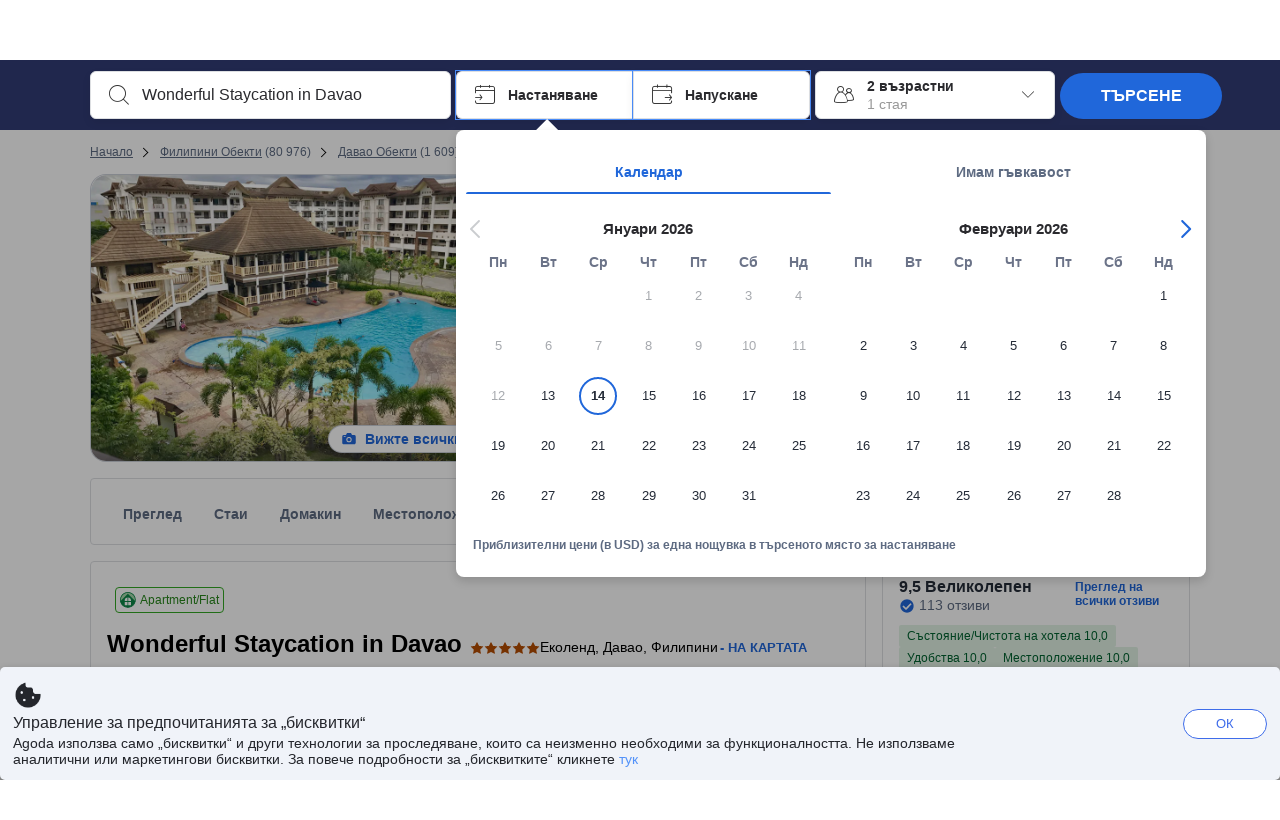

--- FILE ---
content_type: text/html; charset=utf-8
request_url: https://www.agoda.com/bg-bg/wonderful-staycation-in-davao/hotel/davao-city-ph.html
body_size: 92441
content:

<!DOCTYPE html>
<html lang="bg" kite-lang="bg" class="chrome no-js" dir="ltr">
<head>
    <meta charset="utf-8" />
        <meta name="viewport" content="width=device-width, initial-scale=1.0" />
    
        <meta name="referrer" content="origin-when-cross-origin" />
    
    <title></title>
    <link rel="icon" href="/favicon.ico" />

<script type="text/javascript" id="messagingClientLite">
!function(t,e){if("object"==typeof exports&&"object"==typeof module)module.exports=e();else if("function"==typeof define&&define.amd)define([],e);else{var n=e();for(var r in n)("object"==typeof exports?exports:t)[r]=n[r]}}("undefined"!=typeof self?self:this,(function(){return function(t){var e={};function n(r){if(e[r])return e[r].exports;var i=e[r]={i:r,l:!1,exports:{}};return t[r].call(i.exports,i,i.exports,n),i.l=!0,i.exports}return n.m=t,n.c=e,n.d=function(t,e,r){n.o(t,e)||Object.defineProperty(t,e,{enumerable:!0,get:r})},n.r=function(t){"undefined"!=typeof Symbol&&Symbol.toStringTag&&Object.defineProperty(t,Symbol.toStringTag,{value:"Module"}),Object.defineProperty(t,"__esModule",{value:!0})},n.t=function(t,e){if(1&e&&(t=n(t)),8&e)return t;if(4&e&&"object"==typeof t&&t&&t.__esModule)return t;var r=Object.create(null);if(n.r(r),Object.defineProperty(r,"default",{enumerable:!0,value:t}),2&e&&"string"!=typeof t)for(var i in t)n.d(r,i,function(e){return t[e]}.bind(null,i));return r},n.n=function(t){var e=t&&t.__esModule?function(){return t.default}:function(){return t};return n.d(e,"a",e),e},n.o=function(t,e){return Object.prototype.hasOwnProperty.call(t,e)},n.p="",n(n.s=232)}({0:function(t,e,n){"use strict";n.d(e,"c",(function(){return i})),n.d(e,"a",(function(){return o})),n.d(e,"b",(function(){return u})),n.d(e,"d",(function(){return s})),n.d(e,"g",(function(){return a})),n.d(e,"e",(function(){return c})),n.d(e,"f",(function(){return f}));var r=function(t,e){return(r=Object.setPrototypeOf||{__proto__:[]}instanceof Array&&function(t,e){t.__proto__=e}||function(t,e){for(var n in e)Object.prototype.hasOwnProperty.call(e,n)&&(t[n]=e[n])})(t,e)};function i(t,e){if("function"!=typeof e&&null!==e)throw new TypeError("Class extends value "+String(e)+" is not a constructor or null");function n(){this.constructor=t}r(t,e),t.prototype=null===e?Object.create(e):(n.prototype=e.prototype,new n)}var o=function(){return(o=Object.assign||function(t){for(var e,n=1,r=arguments.length;n<r;n++)for(var i in e=arguments[n])Object.prototype.hasOwnProperty.call(e,i)&&(t[i]=e[i]);return t}).apply(this,arguments)};function u(t,e,n,r){return new(n||(n=Promise))((function(i,o){function u(t){try{a(r.next(t))}catch(t){o(t)}}function s(t){try{a(r.throw(t))}catch(t){o(t)}}function a(t){var e;t.done?i(t.value):(e=t.value,e instanceof n?e:new n((function(t){t(e)}))).then(u,s)}a((r=r.apply(t,e||[])).next())}))}function s(t,e){var n,r,i,o,u={label:0,sent:function(){if(1&i[0])throw i[1];return i[1]},trys:[],ops:[]};return o={next:s(0),throw:s(1),return:s(2)},"function"==typeof Symbol&&(o[Symbol.iterator]=function(){return this}),o;function s(s){return function(a){return function(s){if(n)throw new TypeError("Generator is already executing.");for(;o&&(o=0,s[0]&&(u=0)),u;)try{if(n=1,r&&(i=2&s[0]?r.return:s[0]?r.throw||((i=r.return)&&i.call(r),0):r.next)&&!(i=i.call(r,s[1])).done)return i;switch(r=0,i&&(s=[2&s[0],i.value]),s[0]){case 0:case 1:i=s;break;case 4:return u.label++,{value:s[1],done:!1};case 5:u.label++,r=s[1],s=[0];continue;case 7:s=u.ops.pop(),u.trys.pop();continue;default:if(!(i=u.trys,(i=i.length>0&&i[i.length-1])||6!==s[0]&&2!==s[0])){u=0;continue}if(3===s[0]&&(!i||s[1]>i[0]&&s[1]<i[3])){u.label=s[1];break}if(6===s[0]&&u.label<i[1]){u.label=i[1],i=s;break}if(i&&u.label<i[2]){u.label=i[2],u.ops.push(s);break}i[2]&&u.ops.pop(),u.trys.pop();continue}s=e.call(t,u)}catch(t){s=[6,t],r=0}finally{n=i=0}if(5&s[0])throw s[1];return{value:s[0]?s[1]:void 0,done:!0}}([s,a])}}}Object.create;function a(t){var e="function"==typeof Symbol&&Symbol.iterator,n=e&&t[e],r=0;if(n)return n.call(t);if(t&&"number"==typeof t.length)return{next:function(){return t&&r>=t.length&&(t=void 0),{value:t&&t[r++],done:!t}}};throw new TypeError(e?"Object is not iterable.":"Symbol.iterator is not defined.")}function c(t,e){var n="function"==typeof Symbol&&t[Symbol.iterator];if(!n)return t;var r,i,o=n.call(t),u=[];try{for(;(void 0===e||e-- >0)&&!(r=o.next()).done;)u.push(r.value)}catch(t){i={error:t}}finally{try{r&&!r.done&&(n=o.return)&&n.call(o)}finally{if(i)throw i.error}}return u}function f(t,e,n){if(n||2===arguments.length)for(var r,i=0,o=e.length;i<o;i++)!r&&i in e||(r||(r=Array.prototype.slice.call(e,0,i)),r[i]=e[i]);return t.concat(r||Array.prototype.slice.call(e))}Object.create},1:function(t,e,n){"use strict";(function(t){n.d(e,"a",(function(){return r}));var r=function(){function e(){}return e.current=function(){var e="undefined"!=typeof window?window:"undefined"!=typeof self?self:void 0!==t?t:null;if(!e)throw new Error("Unsupported environment.");return e},e}()}).call(this,n(30))},13:function(t,e,n){"use strict";n.d(e,"a",(function(){return i})),n.d(e,"b",(function(){return r}));var r,i={measurement:0,default:1,log:2};!function(t){t[t.measurement=0]="measurement",t[t.generic=1]="generic",t[t.log=2]="log"}(r||(r={}))},17:function(t,e,n){"use strict";function r(t,e,n){for(var r=n.length,i=0;i<r;i++){var o=n[i];if(o)for(var u in o)o.hasOwnProperty(u)&&t(u,o[u])}}n.d(e,"a",(function(){return r}))},18:function(t,e,n){"use strict";n.d(e,"b",(function(){return i})),n.d(e,"a",(function(){return u}));var r=n(13);function i(t){var e=r.a[t];return e=void 0===e?r.a.default:e}var o={trace:0,debug:1,info:2,warn:3,error:4,fatal:5};function u(t,e){if("measurement"===t){var n=e.name;return delete e.name,n}if("log"===t){var r=o[e.level];return r="number"==typeof r?r:2,delete e.level,r.toString()}return t}},232:function(t,e,n){"use strict";n.r(e),n.d(e,"MessagingClient",(function(){return a}));var r=n(1),i=n(73),o=n(28),u=function(){function t(){this.buffer={items:[]},this.contextData={}}return t.prototype.send=function(e){var n=this.buffer.items,r=t.MaxBufferSize-n.length;r>0&&(e instanceof Array?(r<e.length&&(e=e.slice(0,r)),this.buffer.items=e.concat(n)):this.buffer.items.push(e))},t.prototype.dispose=function(t){this.buffer.items.length=0,t&&t()},t.prototype.environment=function(t){},t.prototype.context=function(t){var e=this.contextData;e.sessionId=t.sessionId||e.sessionId,e.userId=t.userId||e.userId},t.MaxBufferSize=15e3,t}(),s=n(36),a=function(){function t(t){this._test=t}return t.create=function(e){return t.instantiate(e)},t.instantiate=function(e){return(new t).instantiate(e)},t.environment=function(e){return new t(e)},t.prototype.instantiate=function(t){var e,n,r=o.a.get();if(r.environment=r.environment||t,r.test=r.test||this._test,r.messagingClient)return r.messagingClient;var a=new u,c=new s.a(a,new i.a,null!==(n=null===(e=r.environment)||void 0===e?void 0:e.apiKey)&&void 0!==n?n:"");return r.buffer=a.buffer,r.context=a.contextData,r.messagingClient=c,c},t}();r.a.current().MessagingClient=a,a.instantiate()},28:function(t,e,n){"use strict";n.d(e,"a",(function(){return o}));var r=n(1),i="MessagingClient-LiteData",o=function(){function t(){}return t.get=function(){var t=r.a.current();return t[i]||(t[i]={})},t.clear=function(){delete r.a.current()[i]},t}()},30:function(t,e){var n;n=function(){return this}();try{n=n||new Function("return this")()}catch(t){"object"==typeof window&&(n=window)}t.exports=n},35:function(t,e,n){"use strict";n.d(e,"a",(function(){return r}));var r=function(){function t(){}return t.current=function(){return window&&window.__MCJS_EXTENSION_DATA__||{}},t}()},36:function(t,e,n){"use strict";n.d(e,"a",(function(){return y}));var r=n(0),i=function(t){function e(){var n=t.call(this,"Bridge not exist")||this;return Object.setPrototypeOf(n,e.prototype),n}return Object(r.c)(e,t),e}(Error),o=function(t){function e(n){var r=t.call(this,"Unsupported bridge version: ".concat(n))||this;return Object.setPrototypeOf(r,e.prototype),r}return Object(r.c)(e,t),e}(Error),u=function(t){function e(){var n=t.call(this,"Operation Timeout error")||this;return Object.setPrototypeOf(n,e.prototype),n}return Object(r.c)(e,t),e}(Error),s=function(t){function e(n){var r,i,o=this;return(o=t.call(this,(null===(r=n.error)||void 0===r?void 0:r.message)||"Unknown error")||this).code=(null===(i=n.error)||void 0===i?void 0:i.code)||"UNKNOWN",Object.setPrototypeOf(o,e.prototype),o}return Object(r.c)(e,t),e}(Error);function a(t,e){return Object(r.b)(this,void 0,void 0,(function(){var n,i,o;return Object(r.d)(this,(function(r){switch(r.label){case 0:if((n=e.signal).aborted)throw new Error("Operation canceled");i=new AbortController,n.addEventListener("abort",(function(){}),{once:!0,signal:i.signal}),r.label=1;case 1:return r.trys.push([1,,3,4]),[4,t()];case 2:if(o=r.sent(),n.aborted)throw new Error("Operation canceled");return[3,4];case 3:return i.abort(),[7];case 4:return[2,o]}}))}))}function c(t,e){return Object(r.b)(this,void 0,void 0,(function(){function n(){return Object(r.b)(this,void 0,void 0,(function(){return Object(r.d)(this,(function(e){switch(e.label){case 0:return e.trys.push([0,,2,3]),[4,a(t,{signal:o.signal})];case 1:return[2,e.sent()];case 2:return i.abort(),[7];case 3:return[2]}}))}))}var i,o,s,c=this;return Object(r.d)(this,(function(t){switch(t.label){case 0:return i=new AbortController,o=new AbortController,s=function(){return Object(r.b)(c,void 0,void 0,(function(){return Object(r.d)(this,(function(t){return[2,new Promise((function(t,n){var r=setTimeout((function(){i.signal.aborted?t(void 0):(o.abort(),n(new u)),clearTimeout(r)}),e.timeout)}))]}))}))},[4,Promise.race([s(),n()])];case 1:return[2,t.sent()]}}))}))}function f(t){return Object(r.b)(this,void 0,void 0,(function(){return Object(r.d)(this,(function(e){return[2,new Promise((function(e,n){setTimeout((function(){try{var r=t();e(r)}catch(t){n(t)}}),0)}))]}))}))}var l,d=function(){function t(t){this.bridge=t}return t.prototype.postMessage=function(t){return Object(r.b)(this,void 0,void 0,(function(){var e,n,i=this;return Object(r.d)(this,(function(o){switch(o.label){case 0:return[4,c((function(){return Object(r.b)(i,void 0,void 0,(function(){var e=this;return Object(r.d)(this,(function(n){return[2,f((function(){return e.bridge.postMessage(JSON.stringify(t))}))]}))}))}),{timeout:5e3})];case 1:if(e=o.sent(),"error"===(n=JSON.parse(e)).status)throw new s(n);return[2,n]}}))}))},t}(),b=function(){function t(t){this.bridge=t}return t.prototype.postMessage=function(t){return Object(r.b)(this,void 0,void 0,(function(){var e,n=this;return Object(r.d)(this,(function(i){switch(i.label){case 0:return[4,c((function(){return Object(r.b)(n,void 0,void 0,(function(){return Object(r.d)(this,(function(e){return[2,this.bridge.nativePromise("mcjsBridge","postMessage",t)]}))}))}),{timeout:5e3})];case 1:if("error"===(e=i.sent()).status)throw new s(e);return[2,e]}}))}))},t}(),v=function(){function t(t){this.bridge=t}return t.prototype.postMessage=function(t){return Object(r.b)(this,void 0,void 0,(function(){var e,n=this;return Object(r.d)(this,(function(r){switch(r.label){case 0:return[4,c((function(){return n.bridge.postMessage(t)}),{timeout:5e3})];case 1:if("error"===(e=r.sent()).status)throw new s(e);return[2,e]}}))}))},t}();function p(t){var e,n,i,u,a,p,h,m,g,y;return Object(r.b)(this,void 0,void 0,(function(){var w,O,j,_,x,S,M=this;return Object(r.d)(this,(function(E){switch(E.label){case 0:return l?[2,l]:(null===(e=null==t?void 0:t.Capacitor)||void 0===e?void 0:e.isNativePlatform())&&(null===(n=null==t?void 0:t.Capacitor)||void 0===n?void 0:n.isPluginAvailable("mcjsBridge"))?(w=t.Capacitor,[4,c((function(){return w.nativePromise("mcjsBridge","postMessage",{type:"get-bridge-version"})}),{timeout:5e3})]):[3,2];case 1:if("success"!==(S=E.sent()).status)throw new s(S);switch(null===(i=S.data)||void 0===i?void 0:i.version){case 1:return[2,l=new b(t.Capacitor)];default:throw new o(null===(u=S.data)||void 0===u?void 0:u.version)}return[3,7];case 2:return(null===(p=null===(a=null==t?void 0:t.webkit)||void 0===a?void 0:a.messageHandlers)||void 0===p?void 0:p.mcjsBridge)?(O=t.webkit.messageHandlers.mcjsBridge,[4,c((function(){return O.postMessage({type:"get-bridge-version"})}),{timeout:5e3})]):[3,4];case 3:if("success"!==(S=E.sent()).status)throw new s(S);switch(null===(h=S.data)||void 0===h?void 0:h.version){case 1:return[2,l=new v(t.webkit.messageHandlers.mcjsBridge)];default:throw new o(null===(m=S.data)||void 0===m?void 0:m.version)}return[3,7];case 4:return(null==t?void 0:t.mcjsBridge)?(j=t.mcjsBridge,_=function(){return j.postMessage(JSON.stringify({type:"get-bridge-version"}))},[4,c((function(){return Object(r.b)(M,void 0,void 0,(function(){return Object(r.d)(this,(function(t){return[2,f((function(){return _()}))]}))}))}),{timeout:5e3})]):[3,6];case 5:if(x=E.sent(),"success"!==(S=JSON.parse(x)).status)throw new s(S);switch(null===(g=S.data)||void 0===g?void 0:g.version){case 1:return[2,l=new d(t.mcjsBridge)];default:throw new o(null===(y=S.data)||void 0===y?void 0:y.version)}return[3,7];case 6:return[2,void 0];case 7:return[2]}}))}))}var h=n(35),m=n(44),g=n(18),y=function(){function t(t,e,n){this.sender=t,this._time=e,this._apiKey=n,window.addEventListener("message",this.onMessageReceivedFromMimir.bind(this))}return t.prototype.onMessageReceivedFromMimir=function(t){var e,n;if("analytics-extension"===(null===(e=null==t?void 0:t.data)||void 0===e?void 0:e.id))switch(null===(n=t.data)||void 0===n?void 0:n.name){case"enable-debug-mode":this.debug(!0);break;case"disable-debug-mode":this.debug(!1)}},t.prototype.create=function(t,e,n){var r=Number(null==n?void 0:n.timestamp);("number"!=typeof r||isNaN(r)||r<1e5)&&(r=this._time.now());var i={_meta:{timestamp:r,type:t}};return e&&Object(m.a)(i,e),i},t.prototype.send=function(t,e){var n,i;return Object(r.b)(this,void 0,void 0,(function(){var o;return Object(r.d)(this,(function(r){switch(r.label){case 0:if(!t||!t._meta)throw new Error("Message or message type is undefined");t=JSON.parse(JSON.stringify(t)),null!==(n=(i=t._meta).timestamp)&&void 0!==n||(i.timestamp=this._time.now()),t._meta.tabId=h.a.current().tabId,r.label=1;case 1:return r.trys.push([1,3,,4]),[4,this.bridgeToNative(t)];case 2:return r.sent(),[3,4];case 3:return o=r.sent(),this.addBridgeFallbackReason(t,o),this.sender.send(t,e),[3,4];case 4:return[2]}}))}))},t.prototype.bridgeToNative=function(t){return Object(r.b)(this,void 0,void 0,(function(){var e,n,o,u;return Object(r.d)(this,(function(s){switch(s.label){case 0:return[4,p(window)];case 1:if(!(e=s.sent()))throw new i;return delete(n=Object(r.a)({},t))._meta,o=Object(g.a)(t._meta.type,t),u=Object(g.b)(t._meta.type),[4,e.postMessage({type:"send-message",data:{timestamp:t._meta.timestamp||0,messageName:o,partitionKey:"",messageType:u,payload:JSON.stringify(n),apiKey:this._apiKey}})];case 2:return s.sent(),[2]}}))}))},t.prototype.addBridgeFallbackReason=function(t,e){e instanceof i?t._meta.webview_bridge_fallback_reason="BRIDGE_NOT_EXIST":e instanceof o?t._meta.webview_bridge_fallback_reason="UNSUPPORTED_BRIDGE_VERSION":e instanceof u?t._meta.webview_bridge_fallback_reason="BRIDGE_TIMEOUT_ERROR":e instanceof s?t._meta.webview_bridge_fallback_reason=e.code:e instanceof Error?t._meta.webview_bridge_fallback_reason=e.message:t._meta.webview_bridge_fallback_reason="UNKNOWN_ERROR"},t.prototype.debug=function(t,e){this.sender.environment({debug:t,logs:e})},t.prototype.context=function(t){this.sender.context(t)},t}()},44:function(t,e,n){"use strict";n.d(e,"a",(function(){return i}));var r=n(17);function i(t){for(var e=[],n=1;n<arguments.length;n++)e[n-1]=arguments[n];return t||(t={}),Object(r.a)((function(e,n){void 0===t[e]&&(t[e]=n)}),t,e),t}},73:function(t,e,n){"use strict";n.d(e,"a",(function(){return r}));var r=function(){function t(){}return t.prototype.now=function(){return+new Date},t}()}})}));
</script><script type="text/javascript">
const messagingClient = MessagingClient.instantiate();

function loadErrorHandler(err) {
    const src = err.path[0].src;
    const href = err.path[0].href;
    var message = ["could not load", src ? src : href].join(" ");
    try {
        const log = messagingClient.create('log', { logLevel: 'error', message: message, applicationName: 'cronos', loggerName: 'Fe.Cronos.Logger' });
        messagingClient.send(log);
    }
    catch (exception) {
    }
}
</script>    
    <link rel='preload' href='https://cdn6.agoda.net/cdn-accom-web/js/assets/browser-bundle/4327-d93be8b1929a.js' as='script'><link rel='preload' href='https://cdn6.agoda.net/cdn-accom-web/js/assets/browser-bundle/2305-fa8e06b38628.js' as='script'><link rel='preload' href='https://cdn6.agoda.net/cdn-accom-web/js/assets/browser-bundle/property-6b894416afa7.js' as='script'>

    

    <link rel='preconnect' href='https://cdn10.agoda.net' crossorigin>
    <link rel='preconnect' href='//pix10.agoda.net' crossorigin>
    <link rel='preconnect' href='https://secure.agoda.com' >




<style type="text/css">body{overflow-y:scroll}.NavBar--sticky.NavBar--hide{display:none}.container-agoda{padding:0;margin:16px auto}@media screen and (min-width:1100px){.container-agoda{width:1100px;padding:0;margin:0 auto}}@media(max-width:1024px){.container-agoda{width:940px;padding:0;margin:0 auto}}.MosaicReloaded__PlaceHolder{display:flex;flex-direction:row-reverse}.Searchbox--horizontal{display:flex;justify-content:center}.SearchBoxContainer--package>.Searchbox--horizontal{display:block}.Searchbox__wrapper{display:inline-flex}.SearchBoxContainer--compact .Searchbox__wrapper{margin:0}.Searchbox__wrapper .IconBox.IconBox--autocomplete{margin-right:5px;min-width:auto}.Searchbox__wrapper .IconBox.IconBox--checkIn{min-width:177px}.Searchbox__wrapper .IconBox.IconBox--checkOut{min-width:177px}.Searchbox__wrapper .IconBox.IconBox--occupancy{min-width:240px}.Searchbox__searchButton{min-width:130px}.Breadcrumb-placeholder{height:40px;font-size:12px}.BreadCrumb-hotel_item{display:inline-block}.breadcrumbRegionName__h1{font-size:12px;font-weight:400}.Breadcrumb-PlaceHolder{border-bottom:1px solid #eee}.MosaicReloaded__PlaceHolder .NorthstarSideContent{max-width:324px;width:100%}html[dir=ltr] .MosaicReloaded__PlaceHolder .NorthstarSideContent{width:25%;padding-left:16px}html[dir=rtl] .MosaicReloaded__PlaceHolder .NorthstarSideContent{width:25%;padding-right:16px}.MosaicReloaded__PlaceHolder .NorthstarMainContent{width:75%;display:flex;flex-direction:column}html[dir=ltr] .MosaicReloaded__PlaceHolder .NorthstarMainContent{float:right}html[dir=rtl] .MosaicReloaded__PlaceHolder .NorthstarMainContent{float:left}.MosaicReloaded__PlaceHolder .NorthstarCard{border-radius:4px}.MosaicReloaded__PlaceHolder .MosaicReloaded{height:350px;width:100%;position:relative;margin-bottom:10px;display:flex;flex-direction:row}.MosaicReloaded__PlaceHolder .MosaicReloaded__SqOne{height:100%;width:50%;position:relative}html[dir=ltr] .MosaicReloaded__PlaceHolder .MosaicReloaded__SqOne{border-top-left-radius:4px;border-bottom-left-radius:4px}html[dir=rtl] .MosaicReloaded__PlaceHolder .MosaicReloaded__SqOne{border-top-right-radius:4px;border-bottom-right-radius:4px}.MosaicReloaded__SqRight-Container{display:flex;flex-direction:column;height:350px;width:50%}html[dir=ltr] .MosaicReloaded__SqRight-Container{margin-left:2px}html[dir=rtl] .MosaicReloaded__SqRight-Container{margin-right:2px}.MosaicReloaded__PlaceHolder .MosaicReloaded__SqTwo{height:226px;width:100%}html[dir=ltr] .MosaicReloaded__PlaceHolder .MosaicReloaded__SqTwo{border-top-right-radius:4px}html[dir=rtl] .MosaicReloaded__PlaceHolder .MosaicReloaded__SqTwo{border-top-left-radius:4px}.MosaicReloaded__SqSmall-Container{display:flex;flex-direction:row;justify-content:space-between;width:100%;margin-top:2px}.MosaicReloaded__PlaceHolder .MosaicReloaded__SqThree{height:130px;width:49.5%}html[dir=ltr] .MosaicReloaded__PlaceHolder .MosaicReloaded__SqThree{right:168px}html[dir=rtl] .MosaicReloaded__PlaceHolder .MosaicReloaded__SqThree{left:168px}.MosaicReloaded__PlaceHolder .MosaicReloaded__SqFour{height:130px;width:49.5%}html[dir=ltr] .MosaicReloaded__PlaceHolder .MosaicReloaded__SqFour{border-bottom-right-radius:4px}html[dir=rtl] .MosaicReloaded__PlaceHolder .MosaicReloaded__SqFour{border-bottom-left-radius:4px}.MosaicReloaded__PlaceHolder .MosaicReloaded__SqOne,.MosaicReloaded__PlaceHolder .MosaicReloaded__SqTwo,.MosaicReloaded__PlaceHolder .MosaicReloaded__SqThree,.MosaicReloaded__PlaceHolder .MosaicReloaded__SqFour,.MosaicReloaded__PlaceHolder .ReviewPlate,.MosaicReloaded__PlaceHolder .HeaderPlate,.MosaicReloaded__PlaceHolder .ReviewsCombo,.MosaicReloaded__PlaceHolder .ReviewsSnippet{-webkit-animation:mosaic-loading 2.2s cubic-bezier(.85,.15,.15,.85) infinite;-moz-animation:mosaic-loading 2.2s cubic-bezier(.85,.15,.15,.85) infinite;-o-animation:mosaic-loading 2.2s cubic-bezier(.85,.15,.15,.85) infinite;animation:mosaic-loading 2.2s cubic-bezier(.85,.15,.15,.85) infinite;border:none;background-color:#f6f6f6}.MosaicReloaded__PlaceHolder .MosaicReloaded__SqTwo{-webkit-animation-delay:.6s;-moz-animation-delay:.6s;-o-animation-delay:.6s;animation-delay:.6s}.MosaicReloaded__PlaceHolder .MosaicReloaded__SqThree{-webkit-animation-delay:1.2s;-moz-animation-delay:1.2s;-o-animation-delay:1.2s;animation-delay:1.2s}.MosaicReloaded__PlaceHolder .MosaicReloaded__SqFour{-webkit-animation-delay:.4s;-moz-animation-delay:.4s;-o-animation-delay:.4s;animation-delay:.4s}.MosaicReloaded__PlaceHolder .Miscellaneous__Container{display:table;margin-top:16px;width:100%}.MosaicReloaded__PlaceHolder .NorthstarSideContent{width:324px}html[dir=ltr] .MosaicReloaded__PlaceHolder .NorthstarSideContent{float:right;padding-left:16px}html[dir=rtl] .MosaicReloaded__PlaceHolder .NorthstarSideContent{float:left;padding-right:16px}#PropertyPlaceholder.MosaicReloaded__PlaceHolder .NorthstarMainContent{width:776px}.MosaicReloaded__PlaceHolder .ReviewPlate{height:779px;-webkit-animation-delay:1.2s;-moz-animation-delay:1.2s;-o-animation-delay:1.2s;animation-delay:1.2s}.MosaicReloaded__PlaceHolder .HeaderPlate{height:115px;-webkit-animation-delay:1.2s;-moz-animation-delay:1.2s;-o-animation-delay:1.2s;animation-delay:1.2s}.MosaicReloaded__PlaceHolder .ReviewsCombo{margin-top:10px;height:195px;-webkit-animation-delay:.2s;-moz-animation-delay:.2s;-o-animation-delay:.2s;animation-delay:.2s}.MosaicReloaded__PlaceHolder .ReviewsSnippet{margin-top:10px;height:90px;-webkit-animation-delay:1.72s;-moz-animation-delay:1.72s;-o-animation-delay:1.72s;animation-delay:1.72s}@media(max-width:1024px){.Searchbox__wrapper .IconBox.IconBox--autocomplete{min-width:260px}.Searchbox__wrapper .IconBox.IconBox--occupancy{min-width:190px}}@-webkit-keyframes mosaic-loading{0%{background-color:#f6f6f6}50%{background-color:#eee}100%{background-color:#f6f6f6}}@-moz-keyframes mosaic-loading{0%{background-color:#f6f6f6}50%{background-color:#eee}100%{background-color:#f6f6f6}}@-o-keyframes mosaic-loading{0%{background-color:#f6f6f6;}50%{background-color:#eee;}100%{background-color:#f6f6f6;}}@keyframes mosaic-loading{0%{background-color:#f6f6f6}50%{background-color:#eee}100%{background-color:#f6f6f6}}</style>

    
<script>
    try {
    !function(e,t){if("object"==typeof exports&&"object"==typeof module)module.exports=t();else if("function"==typeof define&&define.amd)define([],t);else{var n=t();for(var r in n)("object"==typeof exports?exports:e)[r]=n[r]}}(window,(function(){return function(e){var t={};function n(r){if(t[r])return t[r].exports;var i=t[r]={i:r,l:!1,exports:{}};return e[r].call(i.exports,i,i.exports,n),i.l=!0,i.exports}return n.m=e,n.c=t,n.d=function(e,t,r){n.o(e,t)||Object.defineProperty(e,t,{enumerable:!0,get:r})},n.r=function(e){"undefined"!=typeof Symbol&&Symbol.toStringTag&&Object.defineProperty(e,Symbol.toStringTag,{value:"Module"}),Object.defineProperty(e,"__esModule",{value:!0})},n.t=function(e,t){if(1&t&&(e=n(e)),8&t)return e;if(4&t&&"object"==typeof e&&e&&e.__esModule)return e;var r=Object.create(null);if(n.r(r),Object.defineProperty(r,"default",{enumerable:!0,value:e}),2&t&&"string"!=typeof e)for(var i in e)n.d(r,i,function(t){return e[t]}.bind(null,i));return r},n.n=function(e){var t=e&&e.__esModule?function(){return e.default}:function(){return e};return n.d(t,"a",t),t},n.o=function(e,t){return Object.prototype.hasOwnProperty.call(e,t)},n.p="",n(n.s=35)}({35:function(e,t,n){"use strict";Object.defineProperty(t,"__esModule",{value:!0}),n(36)},36:function(e,t){var n,r,i,o,u,f,c,a,l,p,s,d;u={passive:!0,capture:!0},f=new Date,c=function(){o=[],r=-1,n=null,s(addEventListener)},a=function(e,t){n||(n=t,r=e,i=new Date,s(removeEventListener),l())},l=function(){if(r>=0&&r<i-f){var e={entryType:"first-input",name:n.type,target:n.target,cancelable:n.cancelable,startTime:n.timeStamp,processingStart:n.timeStamp+r};o.forEach((function(t){t(e)})),o =[]}},p =function(e){if(e.cancelable){var t=(e.timeStamp>
        1e12?new Date:performance.now())-e.timeStamp;"pointerdown"==e.type?function(e,t){var n=function(){a(e,t),i()},r=function(){i()},i=function(){removeEventListener("pointerup",n,u),removeEventListener("pointercancel",r,u)};addEventListener("pointerup",n,u),addEventListener("pointercancel",r,u)}(t,e):a(t,e)}},s=function(e){["mousedown","keydown","touchstart","pointerdown"].forEach((function(t){return e(t,p,u)}))},d="hidden"===document.visibilityState?0:1/0,addEventListener("visibilitychange",(function e(t){"hidden"===document.visibilityState&&(d=t.timeStamp,removeEventListener("visibilitychange",e,!0))}),!0),c(),self.webVitals={firstInputPolyfill:function(e){o.push(e),l()},resetFirstInputPolyfill:c,get firstHiddenTime(){return d}}}})}));
    } catch(e) {
        window.webVitalsPolyfillDebugInfo = e;
    }
    window.performanceClientContext = {"isEnabled":true,"clientProfile":{"Device":1,"Os":2,"Client":1,"SubClient":0}} ?? {};
</script>



            <script type="text/javascript" id="EdgeRedirect">
                try {
                    if (/MSIE \d|Trident.*rv:/.test(navigator.userAgent)) {
                        function getCookie(cname) {
                            var name = cname + "=";
                            var decodedCookie = decodeURIComponent(document.cookie);
                            var ca = decodedCookie.split(';');
                            for (var i = 0; i < ca.length; i++) {
                                var c = ca[i];
                                while (c.charAt(0) == ' ') {
                                    c = c.substring(1);
                                }
                                if (c.indexOf(name) == 0) {
                                    return c.substring(name.length, c.length);
                                }
                            }
                            return "";
                        }

                        function updateQueryStringParameter(uri, key, value) {
                            var re = new RegExp("([?&])" + key + "=.*?(&|$)", "i");
                            var separator = uri.indexOf('?') !== -1 ? "&" : "?";
                            if (uri.match(re)) {
                                return uri.replace(re, '$1' + key + "=" + value + '$2');
                            }
                            else {
                                return uri + separator + key + "=" + value;
                            }
                        }

                        var tracker = getCookie("agoda.user.03").split("&")[0].replace("UserId=", "");
                        window.location = 'microsoft-edge:' + updateQueryStringParameter(window.location.href, "follow_redirect", tracker);
                        // fall back url if cannot go to Edge browser
                        setTimeout(function () {
                            window.location = 'https://go.microsoft.com/fwlink/?linkid=2135547';
                        }, 1);
                    }
                } catch (e) {
                    // do nothing
                }
            </script>
        <script type="text/javascript" id="IEPromisePolyfill">
    !function (e, n) { "object" == typeof exports && "undefined" != typeof module ? n() : "function" == typeof define && define.amd ? define(n) : n() }(0, function () { "use strict"; function e() { } function n(e) { if (!(this instanceof n)) throw new TypeError("Promises must be constructed via new"); if ("function" != typeof e) throw new TypeError("not a function"); this._state = 0, this._handled = !1, this._value = undefined, this._deferreds = [], f(e, this) } function t(e, t) { for (; 3 === e._state;)e = e._value; 0 !== e._state ? (e._handled = !0, n._immediateFn(function () { var n = 1 === e._state ? t.onFulfilled : t.onRejected; if (null !== n) { var i; try { i = n(e._value) } catch (f) { return void r(t.promise, f) } o(t.promise, i) } else (1 === e._state ? o : r)(t.promise, e._value) })) : e._deferreds.push(t) } function o(e, t) { try { if (t === e) throw new TypeError("A promise cannot be resolved with itself."); if (t && ("object" == typeof t || "function" == typeof t)) { var o = t.then; if (t instanceof n) return e._state = 3, e._value = t, void i(e); if ("function" == typeof o) return void f(function (e, n) { return function () { e.apply(n, arguments) } }(o, t), e) } e._state = 1, e._value = t, i(e) } catch (u) { r(e, u) } } function r(e, n) { e._state = 2, e._value = n, i(e) } function i(e) { 2 === e._state && 0 === e._deferreds.length && n._immediateFn(function () { e._handled || n._unhandledRejectionFn(e._value) }); for (var o = 0, r = e._deferreds.length; r > o; o++)t(e, e._deferreds[o]); e._deferreds = null } function f(e, n) { var t = !1; try { e(function (e) { t || (t = !0, o(n, e)) }, function (e) { t || (t = !0, r(n, e)) }) } catch (i) { if (t) return; t = !0, r(n, i) } } var u = function (e) { var n = this.constructor; return this.then(function (t) { return n.resolve(e()).then(function () { return t }) }, function (t) { return n.resolve(e()).then(function () { return n.reject(t) }) }) }, c = setTimeout; n.prototype["catch"] = function (e) { return this.then(null, e) }, n.prototype.then = function (n, o) { var r = new this.constructor(e); return t(this, new function (e, n, t) { this.onFulfilled = "function" == typeof e ? e : null, this.onRejected = "function" == typeof n ? n : null, this.promise = t }(n, o, r)), r }, n.prototype["finally"] = u, n.all = function (e) { return new n(function (n, t) { function o(e, f) { try { if (f && ("object" == typeof f || "function" == typeof f)) { var u = f.then; if ("function" == typeof u) return void u.call(f, function (n) { o(e, n) }, t) } r[e] = f, 0 == --i && n(r) } catch (c) { t(c) } } if (!e || "undefined" == typeof e.length) throw new TypeError("Promise.all accepts an array"); var r = Array.prototype.slice.call(e); if (0 === r.length) return n([]); for (var i = r.length, f = 0; r.length > f; f++)o(f, r[f]) }) }, n.resolve = function (e) { return e && "object" == typeof e && e.constructor === n ? e : new n(function (n) { n(e) }) }, n.reject = function (e) { return new n(function (n, t) { t(e) }) }, n.race = function (e) { return new n(function (n, t) { for (var o = 0, r = e.length; r > o; o++)e[o].then(n, t) }) }, n._immediateFn = "function" == typeof setImmediate && function (e) { setImmediate(e) } || function (e) { c(e, 0) }, n._unhandledRejectionFn = function (e) { void 0 !== console && console && console.warn("Possible Unhandled Promise Rejection:", e) }; var l = function () { if ("undefined" != typeof self) return self; if ("undefined" != typeof window) return window; if ("undefined" != typeof global) return global; throw Error("unable to locate global object") }(); l.Promise ? l.Promise.prototype["finally"] || (l.Promise.prototype["finally"] = u) : l.Promise = n });
</script>

    <text>
        <script>propertyPageParamsPromise=Promise.resolve()</script>
    </text>

    <text>
        <script>window.propertyPageParams={cronosDetails:null,droneDesignSystemContext:{experiment:{isMigratingNotificationToAccessibleColor:!0,deprecateInaccessibleColor:!0,isToggleButtonAccessibilityColorFix:!0,isToggleButtonA11yContrastFix:!0,iconsMigrationToV3:!0,isGetDroneContextFromWindow:!0,radioCheckboxA11yContrastFix:!0,searchFieldMinHeight:!0,incorrectInertAttrOnCarouselWhenResizing:!1,isMigratingChipToAccessibleColor:!1,isMigratingBadgeToAccessibleColor:!0,carouselMigrationToV3:!1,rurubuAccessibleColor:!1,japanicanAccessibleColor:!1,inputV2A11yBorderContrastFix:!1,migrateDeprecatedColorTokenUsage:!0,dropdownTriggerV2ComboboxRole:!0,migrateColorPairAccessibleTokenUsage:!1,accessibleInactiveBorder:!1,iconAssetsMigrationToV3:!1,migrateInputV2ToV3UI:!1,notificationTitleTagFix:!1,cxpRGA11yFix:!0,dividerHeightStretch:!0,useBackgroundColorTransitionOverlayAnimation:!1,overlayComponentFix:!1,datePickerInteractiveStateContrastFix:!0,searchFieldAccessibleTextColorFix:!0,accessibleRadialLoader:!1,bottomSheetMediumSizeUpdate:!1,accordionTriggerContrastFix:!0,formControlSizeChange:!1,chipInteractiveStateContrastFix:!1,tooltipMaxWidthFix:!1,buttonInteractiveStateContrastFix:!1,modalActionButtonIconFix:!1,accessibleTargetSizeBadge:!1,datePickerLabelImprovement:!1,gridSizeFallback:!0,alwaysMountTooltip:!0},locale:"bg-bg",direction:"ltr",platform:"web",cdnBaseUrl:"https://cdn10.agoda.net"}};window.droneDesignSystemContext={experiment:{isMigratingNotificationToAccessibleColor:!0,deprecateInaccessibleColor:!0,isToggleButtonAccessibilityColorFix:!0,isToggleButtonA11yContrastFix:!0,iconsMigrationToV3:!0,isGetDroneContextFromWindow:!0,radioCheckboxA11yContrastFix:!0,searchFieldMinHeight:!0,incorrectInertAttrOnCarouselWhenResizing:!1,isMigratingChipToAccessibleColor:!1,isMigratingBadgeToAccessibleColor:!0,carouselMigrationToV3:!1,rurubuAccessibleColor:!1,japanicanAccessibleColor:!1,inputV2A11yBorderContrastFix:!1,migrateDeprecatedColorTokenUsage:!0,dropdownTriggerV2ComboboxRole:!0,migrateColorPairAccessibleTokenUsage:!1,accessibleInactiveBorder:!1,iconAssetsMigrationToV3:!1,migrateInputV2ToV3UI:!1,notificationTitleTagFix:!1,cxpRGA11yFix:!0,dividerHeightStretch:!0,useBackgroundColorTransitionOverlayAnimation:!1,overlayComponentFix:!1,datePickerInteractiveStateContrastFix:!0,searchFieldAccessibleTextColorFix:!0,accessibleRadialLoader:!1,bottomSheetMediumSizeUpdate:!1,accordionTriggerContrastFix:!0,formControlSizeChange:!1,chipInteractiveStateContrastFix:!1,tooltipMaxWidthFix:!1,buttonInteractiveStateContrastFix:!1,modalActionButtonIconFix:!1,accessibleTargetSizeBadge:!1,datePickerLabelImprovement:!1,gridSizeFallback:!0,alwaysMountTooltip:!0},locale:"bg-bg",direction:"ltr",platform:"web",cdnBaseUrl:"https://cdn10.agoda.net"}</script>
    </text>

    <div id="seo-data"></div>

        <script>window.shouldOptimizeLCP=!0</script>

</head>

<body class="NewHotel desktop BWHF-4821 ltr themed theme-agoda">
    <div id="mockDataEnabled" value="False"></div>
    <div id="login-react-popup"></div>
    <div id="login-react-root"></div>
    <div id="pointsmax-panel-react-root" data-hotel-id="" data-signin-landing=""></div>

    <input id="backwardRequestVerificationToken"
           name="backwardRequestVerificationToken"
           type="hidden"
           value="oFqnto3eUAmDYi5N&#x2B;2bf3ndUyzcPZLNoueKn3uU0dFQ=:YKoNvrYQYi4pi2BdfVFDnWdvqsk=" />

<input id="requestVerificationToken"
       name="requestVerificationToken"
       type="hidden"
       value="CfDJ8Dkuqwv-0VhLoFfD8dw7lYzlCuQleypbMOEuL2c2Ws-IwDZ2GgiQoyLy7ffmDhDqoK_ljpwe7PpcCxJxLC_k82wQ5FXAZi9iHxJE_fKTYUM603AYcAVIcyCQWrddIRqOuPDjlFsnxZwBTJYFcLtxJpc" />


    <style>
        .backgroundSpace {
            position: absolute;
            top: 0;
            left: 0;
            overflow: hidden;
            width: 100%;
            height: 100%;
            z-index: -1;
        }

        .backgroundContainer {
            width: 90vw;
            height: 90vh;
        }
    </style>
    <div class="backgroundSpace" data-lcp="false">
                                                                                                                                                                                                                                                                                                                                                           
        <div class="backgroundContainer"></div>
                                                                                                                                                                                                                                                                                                                                                           
    </div>

<script>
    (function () {
        var method;
        var noop = function () { };
        var methods = [
            'assert', 'clear', 'count', 'debug', 'dir', 'dirxml', 'error',
            'exception', 'group', 'groupCollapsed', 'groupEnd', 'info', 'log',
            'markTimeline', 'profile', 'profileEnd', 'table', 'time', 'timeEnd',
            'timeline', 'timelineEnd', 'timeStamp', 'trace', 'warn'
        ];
        var length = methods.length;
        var console = (window.console = window.console || {});

        while (length--) {
            method = methods[length];
            if (!console[method]) {
                console[method] = noop;
            }
        }

    }());
    window.loginParamsUrl = '/api/bg-bg/Login/Params';
    window.feMsgConfig = {"Environment":"production","Cluster":"as","DC":"as","PageTypeId":7,"Disable":true};
    window.ssoUrl = null;
    window.ssoLogoutUrl = null;

    var whitelabel = { theme: 'theme-agoda' };
    var agoda = agoda || {};
    agoda.isCronos = true;
    agoda.userDevice = {
        mobileDeviceType: 'NOTMOBILE',
        devicePlatformId: 1,
        deviceType: 'desktop'
    };
    agoda.featureList = {"RegulationShowExclusivePriceSetting":{},"ShowGoogleLogin":{}};
    agoda.isBrazeEnabled = true;
    agoda.login = { isReact: true };
    agoda.BrazeSettings = {"IsEnabled":false,"IsEnabledLogin":false,"IsWhiteLabelEnabled":false,"IsAllowOrigin":false,"IsNonLoginEnabled":false,"AllowPages":[],"ExcludeAids":[]};
</script>



<script>
    window.agoda = window.agoda || {};
    window.agoda.bVariantsConfig = {"expids":["HERMES-4219","WLPLAUNCH-1674","BAY-12622","BWHF-3505","JTBFP-615","CLICK-176-UCS","LT-1680","LT-1482-RED","PFE-12138","INSTANT-ACCRUAL","BWHF-4633","PFE-12250","CONTENTAPP-1489","CONTENTAPP-1871","CARTPACK-945","BWHF-5118","AVENGERS-2987","PFE-12545","LT-1702","AVENGERS-2890","PFE-12556","JTBUAT-313","JTBFP-2098","PMARKETING-3307","WLPLAUNCH-1674","JTBFP-615","BWHF-4633","LT-1702","BWHF-4633","PFE-12250","BWHF-4821","ROOMIE-2041","CARTPACK-945","BWHF-5118","LT-1537","AVENGERS-2987","PFE-12545","AVENGERS-2890","PFE-12556","JTBUAT-313","BWHF-5582","FLEX-2219","PATH-50","WLPLAUNCH-1674","ICBE-192","CLICK-176-UCS","AVENGERS-2987","ACT-5422","ACT-6178","JTBUAT-313","AVENGERS-2890","ADSREQ-1614","TMKTWEB-1822","PKGWEB-494","SKYC-11670","WLPLAUNCH-1674","AVENGERS-2987"],"unseenExpids":{"login-4217":false},"endpoint":"/api/cronos/layout/unseenexperiments/send","expiry":0}
</script>

<script>
    var agoda = window.agoda || {};
    agoda.pageConfig =  {"correlationId":"fb793abd-97b4-4e19-b730-231bdbc40850","analyticsSessionId":"518513630868042133","pageTypeId":7,"realLanguageId":36,"languageId":36,"origin":"US","stateCode":"OH","cid":-1,"tag":"","userId":"a2dc5725-3c3a-4497-a388-4c035548ac4a","whitelabelid":1,"loginLvl":0,"storefrontId":3,"currencyId":7,"currencyCode":"USD","htmlLanguage":"bg-bg","cultureInfoName":"bg-bg","machineName":"as-pc-3g-acm-web-user-7f67d56f5d-f6nrc","trafficGroupId":4,"sessionId":"ukpmdktommqqpbj2us3uaanr","trafficSubGroupId":4,"aid":130243,"useFullPageLogin":true,"cttp":2,"isRealUser":true,"mode":"production","utm_medium":"","utm_source":"","utm_campaign":"","utm_content":"","utm_term":"","browserFamily":"Chrome","cdnDomain":"agoda.net"};
    agoda.userDevice =  {"devicePlatformId":1,"deviceType":"desktop","mobileDeviceType":"NOTMOBILE"};
    agoda.userAgentInfo =  {"isPrerender":false};
    agoda.rumpagetype = 'NewHotel';
    window.webgateApiUrl = 'https://www.agoda.com';
    window.gatewayApiUrl = '//www.agoda.com/api/gw';
</script>
<script>
    var agoda = agoda || {};
    agoda.features = {"agodaHomes":{},"flights":{},"pointsMax":{},"accommodation":{},"agodaCash":{},"cashBack":{},"comparePrices":{},"reviews":{"isOverheardHomeEnabled":true,"propertyRatingScale":10,"propertyDefaultProvider":-1,"isSubmissionEnabled":true,"isStarRatingPopupEnabled":true},"agodaVip":{},"currency":{"isCurrencySwitchRequired":true,"priceDisplay":true},"language":{"isLanguageSwitchRequired":true,"defaultLanguage":"en-us"},"footerAncillaryLinks":{},"trendingDataContents":{},"branding":{"brands":["agoda","priceline","kayak","rental-cars","booking-com","open-table"],"brandsWithText":[]},"userManageBooking":{"isHotelEnabled":true,"isFlightEnabled":true},"userMessaging":{},"userProfile":{"isSocialEnabled":true,"isPaymentEnabled":true,"isEmailSubscriptionEnabled":true},"favorites":{},"facebookLogin":{},"stacklaWidget":{},"hygienePlusBanner":{},"featuredLuxuryHotel":{},"bestPriceGuarantee":{},"accountProviders":{"mobileNumber":true},"manageMyBookings":{"showContactProperty":true,"showQuickAnswers":true,"showAirportTransfer":true,"showExternalBookingId":false},"chinaMarket":{},"login":{"showBenefits":true,"resetPasswordRedirect":false},"signUp":{},"tealium":{"account":"agoda"},"privateSale":{},"googleMaps":{"parameters":{"channel":"agoda","client":"gme-booking","key":"AIzaSyC8COgFCyVzK5lDTEqp__tEGkTqRPnIjkM"}},"groundTransport":{},"flightHotelPackages":{"backgroundUrl":"https://cdn6.agoda.net/images/PACKAGES-251/default/pkg_headbg_modifysearch@2x.jpg","mobileSearchHeaderBackground":null},"multiHotelPackages":{},"connectedTrip":{},"myBookingsButton":{"buttonBehavior":"link"},"occupancyOptions":{"showOccupancyOptions":true,"solo":true,"couple":true,"family":true,"group":true,"business":true},"themedDomestic":{},"flightCrossSellHotel":{},"coupons":{"pageVersion":1},"activities":{},"navigationProductMenu":{"accommodations":{"isEnabled":true,"isMultiProductPanelEnabled":false},"flights":{"isEnabled":true,"isMultiProductPanelEnabled":false},"packages":{"isEnabled":true,"isMultiProductPanelEnabled":false},"deals":{"isEnabled":true,"isMultiProductPanelEnabled":false},"homes":{"isEnabled":true,"isMultiProductPanelEnabled":false},"airportsTransfer":{"isEnabled":true,"isMultiProductPanelEnabled":false},"carRentals":{"isEnabled":true,"isMultiProductPanelEnabled":false},"thingsToDo":{"isEnabled":false,"isMultiProductPanelEnabled":false},"cruises":{"isEnabled":false,"isMultiProductPanelEnabled":false},"tourTravel":{"isEnabled":false,"isMultiProductPanelEnabled":false},"activities":{"isEnabled":true,"isMultiProductPanelEnabled":true}},"redirectToApp":{},"shoppingCart":{},"logo":{"locales":{"default":{"name":"agoda-color-default","url":"images/kite-js/logo/agoda/color-default.svg"}},"width":89,"height":37},"agodaPreferred":{},"bookOnRequest":{},"shoppingCartIconStyle":{"size":"xl2"},"taxAndFeeLabelInCart":{"withPassenger":false},"showTimeLimitedOffers":{},"directPartners":{"bzbciti":{"partnerNameCms":304930,"logoImageUrl":"https://cdn6.agoda.net/images/external_loyalty/partners/Buzzbees/logo-citi.svg","loginRedirectUrl":"/partner/bzbciti/login","cms":{"partnerannouncementprelogintext":301576,"loginredirectconfirmationmodalcancelbuttonlabel":252233,"tncinitialtext":143881,"redemptionboxredeembuttonactivelabel":134503,"redemptionpricebannerdisplaytext":277306,"loginpanelbodytext":301575,"loginpanelheadertext":301574,"redeempointsamountexceedsbookingamounterrortext":142639,"maxpointsapplylabel":301581,"loginredirectconfirmationmodalbodytext":301578,"redemptionboxtitle":134501,"loginredirectconfirmationmodalheadertext":301577,"rewardsbalancetext":257840,"programdisplayeconomicstext":252241,"redemptionboxredeembuttoninactivelabel":134502,"loginpanelloginbuttonlabel":134499,"pricebreakdownredemptionlineitemlabel":301583,"partnerannouncementpostlogintext":301582,"bookingamountislessthanminimumbookingamounterrortext":142640,"redemptionboxrewardfiatequivalentlabel":258529,"programdisplaybalancelabel":252234,"loginredirectconfirmationmodalprimarybuttonlabel":292420,"redeempointsamountexceedsavailableamounterrortext":150023,"pricebreakdownredemptionlineitemtext":258908,"tnclattertext":143882,"redeempointsamountlessthanminredeempointerrortext":143476},"showLoginRedirectConfirmationModal":true,"programDisplayEconomicsPtcMultiplier":1,"maxPointsEnabled":true,"programs":[{"key":"bzbciti","logoUrl":"https://cdn6.agoda.net/images/external_loyalty/partners/Buzzbees/logo-citi.svg","cms":{"pricebreakdownredemptionlineitemlabel":301583,"pricebreakdownredemptionlineitembookingdetailpointsunit":301579,"pricebreakdownredemptionlineitembookingdetaillabel":301583,"displaybalanceunit":301579,"redemptionboxtitle":134501,"pricebreakdownredemptionlineitempointsunit":301579,"displaybalanceeconomicunit":301580},"sortOrder":1}]},"bzbnpl":{"partnerNameCms":316159,"logoImageUrl":"https://cdn6.agoda.net/images/external_loyalty/partners/Buzzbees/logo_nestle2.svg","loginRedirectUrl":"/partner/bzbnpl/login","cms":{"loginredirectconfirmationmodalcancelbuttonlabel":252233,"programdisplayeconomicstext":252241,"redemptionboxredeembuttoninactivelabel":134502,"tncinitialtext":143881,"loginpanelloginbuttonlabel":134499,"redemptionboxredeembuttonactivelabel":134503,"redemptionpricebannerdisplaytext":277306,"loginpanelbodytext":311216,"loginpanelheadertext":311215,"redeempointsamountexceedsbookingamounterrortext":142639,"maxpointsapplylabel":301581,"loginredirectconfirmationmodalbodytext":301578,"pricebreakdownredemptionlineitemlabel":301583,"bookingamountislessthanminimumbookingamounterrortext":142640,"redemptionboxtitle":134501,"redemptionboxrewardfiatequivalentlabel":258529,"programdisplaybalancelabel":252234,"loginredirectconfirmationmodalprimarybuttonlabel":292420,"redeempointsamountexceedsavailableamounterrortext":150023,"pricebreakdownredemptionlineitemtext":258908,"tnclattertext":143882,"loginredirectconfirmationmodalheadertext":301577,"rewardsbalancetext":257840,"redeempointsamountlessthanminredeempointerrortext":143476},"showLoginRedirectConfirmationModal":true,"programDisplayEconomicsPtcMultiplier":1,"maxPointsEnabled":true,"programs":[{"key":"nestle","logoUrl":"https://cdn6.agoda.net/images/external_loyalty/partners/Buzzbees/logo_nestle2.svg","cms":{"pricebreakdownredemptionlineitemlabel":301583,"pricebreakdownredemptionlineitembookingdetailpointsunit":311217,"pricebreakdownredemptionlineitembookingdetaillabel":301583,"displaybalanceunit":301579,"redemptionboxtitle":134501,"pricebreakdownredemptionlineitempointsunit":311217,"displaybalanceeconomicunit":301580},"sortOrder":1}]},"bzbmpm":{"partnerNameCms":321454,"logoImageUrl":"https://cdn6.agoda.net/images/external_loyalty/partners/Buzzbees/logo_mall2.svg","loginRedirectUrl":"/partner/bzbmpm/login","cms":{"partnerannouncementprelogintext":336215,"loginredirectconfirmationmodalcancelbuttonlabel":252233,"tncinitialtext":143881,"redemptionboxredeembuttonactivelabel":134503,"redemptionpricebannerdisplaytext":277306,"loginpanelbodytext":322238,"loginpanelheadertext":322237,"redeempointsamountexceedsbookingamounterrortext":142639,"maxpointsapplylabel":301581,"loginredirectconfirmationmodalbodytext":301578,"redemptionboxtitle":134501,"loginredirectconfirmationmodalheadertext":301577,"rewardsbalancetext":257840,"programdisplayeconomicstext":252241,"redemptionboxredeembuttoninactivelabel":134502,"loginpanelloginbuttonlabel":134499,"pricebreakdownredemptionlineitemlabel":322239,"partnerannouncementpostlogintext":336216,"bookingamountislessthanminimumbookingamounterrortext":142640,"redemptionboxrewardfiatequivalentlabel":258529,"programdisplaybalancelabel":252234,"loginredirectconfirmationmodalprimarybuttonlabel":292420,"redeempointsamountexceedsavailableamounterrortext":150023,"pricebreakdownredemptionlineitemtext":258908,"tnclattertext":143882,"redeempointsamountlessthanminredeempointerrortext":143476},"showLoginRedirectConfirmationModal":true,"programDisplayEconomicsPtcMultiplier":1,"maxPointsEnabled":true,"programs":[{"key":"mcard","logoUrl":"https://cdn6.agoda.net/images/external_loyalty/partners/Buzzbees/logo_mall2.svg","cms":{"pricebreakdownredemptionlineitemlabel":322239,"pricebreakdownredemptionlineitembookingdetailpointsunit":311217,"pricebreakdownredemptionlineitembookingdetaillabel":322239,"displaybalanceunit":301579,"redemptionboxtitle":134501,"pricebreakdownredemptionlineitempointsunit":311217,"displaybalanceeconomicunit":301580},"sortOrder":1}]},"dbshkuat":{"partnerNameCms":252229,"logoImageUrl":"https://cdn.agoda.net/images/mvc/default/ex.png","loginRedirectUrl":"/partner/dbshkuat/login","cms":{"partnerannouncementprelogintext":252236,"loginredirectconfirmationmodalcancelbuttonlabel":252233,"tncinitialtext":101,"redemptionboxredeembuttonactivelabel":134503,"redemptionpricebannerdisplaytext":277306,"loginpanelbodytext":263823,"tnclatterlinktext":103,"loginpanelheadertext":260560,"partnerannouncementpreloginlink":269661,"redeempointsamountexceedsbookingamounterrortext":142639,"maxpointsapplylabel":252235,"loginredirectconfirmationmodalbodytext":252231,"redemptionboxtitle":277835,"partnerannouncementpostloginlinklabel":269660,"loginredirectconfirmationmodalheadertext":252230,"rewardsbalancetext":257840,"programdisplayeconomicstext":252241,"redemptionboxredeembuttoninactivelabel":134502,"partnerannouncementpostloginlink":269661,"loginpanelloginbuttonlabel":269757,"pricebreakdownredemptionlineitemlabel":258530,"partnerannouncementpostlogintext":269829,"bookingamountislessthanminimumbookingamounterrortext":142640,"redemptionboxrewardfiatequivalentlabel":258529,"partnerannouncementpreloginlinklabel":269660,"programdisplaybalancelabel":252234,"loginredirectconfirmationmodalprimarybuttonlabel":252232,"redeempointsamountexceedsavailableamounterrortext":150023,"pricebreakdownredemptionlineitemtext":258908,"tnclattertext":102,"redeempointsamountlessthanminredeempointerrortext":143476},"showLoginRedirectConfirmationModal":true,"programDisplayEconomicsPtcMultiplier":1,"maxPointsEnabled":true,"programs":[{"key":"DBS","logoUrl":"https://cdn6.agoda.net/images/external_loyalty/partners/dbs/dbs_dbs-dollar.png","cms":{"pricebreakdownredemptionlineitemlabel":263825,"pricebreakdownredemptionlineitembookingdetailpointsunit":269759,"pricebreakdownredemptionlineitembookingdetaillabel":263825,"displaybalanceunit":258896,"redemptionboxtitle":277835,"displayname":258900,"pricebreakdownredemptionlineitempointsunit":269759,"displaybalanceeconomicunit":258904},"sortOrder":1},{"key":"COM","logoUrl":"https://cdn6.agoda.net/images/external_loyalty/partners/dbs/dbs_compass-dollar_2.png","cms":{"pricebreakdownredemptionlineitemlabel":263826,"pricebreakdownredemptionlineitembookingdetailpointsunit":269760,"pricebreakdownredemptionlineitembookingdetaillabel":263826,"displaybalanceunit":258897,"redemptionboxtitle":277835,"displayname":258901,"pricebreakdownredemptionlineitempointsunit":269760,"displaybalanceeconomicunit":258905},"sortOrder":1}]},"bzbdmt":{"partnerNameCms":321455,"logoImageUrl":"https://cdn6.agoda.net/images/external_loyalty/partners/Buzzbees/logo_donmueng2.svg","loginRedirectUrl":"/partner/bzbdmt/login","cms":{"loginredirectconfirmationmodalcancelbuttonlabel":252233,"programdisplayeconomicstext":252241,"redemptionboxredeembuttoninactivelabel":134502,"tncinitialtext":143881,"loginpanelloginbuttonlabel":134499,"redemptionboxredeembuttonactivelabel":134503,"redemptionpricebannerdisplaytext":277306,"loginpanelbodytext":322241,"loginpanelheadertext":322240,"redeempointsamountexceedsbookingamounterrortext":142639,"maxpointsapplylabel":301581,"loginredirectconfirmationmodalbodytext":301578,"pricebreakdownredemptionlineitemlabel":322242,"bookingamountislessthanminimumbookingamounterrortext":142640,"redemptionboxtitle":134501,"redemptionboxrewardfiatequivalentlabel":258529,"programdisplaybalancelabel":252234,"loginredirectconfirmationmodalprimarybuttonlabel":292420,"redeempointsamountexceedsavailableamounterrortext":150023,"pricebreakdownredemptionlineitemtext":258908,"tnclattertext":143882,"loginredirectconfirmationmodalheadertext":301577,"rewardsbalancetext":257840,"redeempointsamountlessthanminredeempointerrortext":143476},"showLoginRedirectConfirmationModal":true,"programDisplayEconomicsPtcMultiplier":1,"maxPointsEnabled":true,"programs":[{"key":"tollway","logoUrl":"https://cdn6.agoda.net/images/external_loyalty/partners/Buzzbees/logo_donmueng2.svg","cms":{"pricebreakdownredemptionlineitemlabel":322242,"pricebreakdownredemptionlineitembookingdetailpointsunit":311217,"pricebreakdownredemptionlineitembookingdetaillabel":322242,"displaybalanceunit":301579,"redemptionboxtitle":134501,"pricebreakdownredemptionlineitempointsunit":311217,"displaybalanceeconomicunit":301580},"sortOrder":1}]},"bzbspi":{"partnerNameCms":316161,"logoImageUrl":"https://cdn6.agoda.net/images/external_loyalty/partners/Buzzbees/logo-sPlusInsurance.svg","loginRedirectUrl":"/partner/bzbspi/login","cms":{"loginredirectconfirmationmodalcancelbuttonlabel":252233,"programdisplayeconomicstext":252241,"redemptionboxredeembuttoninactivelabel":134502,"tncinitialtext":143881,"loginpanelloginbuttonlabel":134499,"redemptionboxredeembuttonactivelabel":134503,"redemptionpricebannerdisplaytext":277306,"loginpanelbodytext":311216,"loginpanelheadertext":311215,"redeempointsamountexceedsbookingamounterrortext":142639,"maxpointsapplylabel":301581,"loginredirectconfirmationmodalbodytext":301578,"pricebreakdownredemptionlineitemlabel":301583,"bookingamountislessthanminimumbookingamounterrortext":142640,"redemptionboxtitle":134501,"redemptionboxrewardfiatequivalentlabel":258529,"programdisplaybalancelabel":252234,"loginredirectconfirmationmodalprimarybuttonlabel":292420,"redeempointsamountexceedsavailableamounterrortext":150023,"pricebreakdownredemptionlineitemtext":258908,"tnclattertext":143882,"loginredirectconfirmationmodalheadertext":301577,"rewardsbalancetext":257840,"redeempointsamountlessthanminredeempointerrortext":143476},"showLoginRedirectConfirmationModal":true,"programDisplayEconomicsPtcMultiplier":1,"maxPointsEnabled":true,"programs":[{"key":"splus","logoUrl":"https://cdn6.agoda.net/images/external_loyalty/partners/Buzzbees/logo-sPlusInsurance.svg","cms":{"pricebreakdownredemptionlineitemlabel":301583,"pricebreakdownredemptionlineitembookingdetailpointsunit":311217,"pricebreakdownredemptionlineitembookingdetaillabel":301583,"displaybalanceunit":301579,"redemptionboxtitle":134501,"pricebreakdownredemptionlineitempointsunit":311217,"displaybalanceeconomicunit":301580},"sortOrder":1}]},"dbssg":{"partnerNameCms":252229,"logoImageUrl":"https://cdn.agoda.net/images/mvc/default/ex.png","loginRedirectUrl":"/partner/dbssg/login","cms":{"partnerannouncementprelogintext":268954,"loginredirectconfirmationmodalcancelbuttonlabel":252233,"tncinitialtext":101,"redemptionboxredeembuttonactivelabel":134503,"redemptionpricebannerdisplaytext":277307,"loginpanelbodytext":263824,"tnclatterlinktext":103,"loginpanelheadertext":260561,"partnerannouncementpreloginlink":269661,"redeempointsamountexceedsbookingamounterrortext":142639,"maxpointsapplylabel":252235,"loginredirectconfirmationmodalbodytext":252231,"redemptionboxtitle":277836,"partnerannouncementpostloginlinklabel":269660,"loginredirectconfirmationmodalheadertext":252230,"rewardsbalancetext":257840,"programdisplayeconomicstext":252241,"redemptionboxredeembuttoninactivelabel":134502,"partnerannouncementpostloginlink":269661,"loginpanelloginbuttonlabel":269758,"pricebreakdownredemptionlineitemlabel":258530,"partnerannouncementpostlogintext":268955,"bookingamountislessthanminimumbookingamounterrortext":142640,"redemptionboxrewardfiatequivalentlabel":258529,"partnerannouncementpreloginlinklabel":269660,"programdisplaybalancelabel":252234,"loginredirectconfirmationmodalprimarybuttonlabel":252232,"redeempointsamountexceedsavailableamounterrortext":150023,"pricebreakdownredemptionlineitemtext":258908,"tnclattertext":102,"redeempointsamountlessthanminredeempointerrortext":143476},"showLoginRedirectConfirmationModal":true,"programDisplayEconomicsPtcMultiplier":1,"maxPointsEnabled":true,"programs":[{"key":"DPT","logoUrl":"https://cdn6.agoda.net/images/external_loyalty/partners/dbs/dbs_dbs-dollar2.svg","cms":{"pricebreakdownredemptionlineitemlabel":263827,"pricebreakdownredemptionlineitembookingdetailpointsunit":269761,"pricebreakdownredemptionlineitembookingdetaillabel":263827,"displaybalanceunit":258898,"redemptionboxtitle":277836,"displayname":258902,"pricebreakdownredemptionlineitempointsunit":269761,"displaybalanceeconomicunit":258906},"sortOrder":1},{"key":"DLY","logoUrl":"https://cdn6.agoda.net/images/external_loyalty/partners/dbs/dbs_posb.png","cms":{"pricebreakdownredemptionlineitemlabel":263828,"pricebreakdownredemptionlineitembookingdetailpointsunit":269762,"pricebreakdownredemptionlineitembookingdetaillabel":263828,"displaybalanceunit":258899,"redemptionboxtitle":277836,"displayname":258903,"pricebreakdownredemptionlineitempointsunit":269762,"displaybalanceeconomicunit":258907},"sortOrder":2}]},"bzbsgt":{"partnerNameCms":327562,"logoImageUrl":"https://cdn6.agoda.net/images/external_loyalty/partners/Buzzbees/logo_sygenta2.svg","loginRedirectUrl":"/partner/bzbsgt/login","cms":{"loginredirectconfirmationmodalcancelbuttonlabel":252233,"programdisplayeconomicstext":252241,"redemptionboxredeembuttoninactivelabel":134502,"tncinitialtext":143881,"loginpanelloginbuttonlabel":134499,"redemptionboxredeembuttonactivelabel":134503,"redemptionpricebannerdisplaytext":277306,"loginpanelbodytext":311216,"loginpanelheadertext":311215,"redeempointsamountexceedsbookingamounterrortext":142639,"maxpointsapplylabel":301581,"loginredirectconfirmationmodalbodytext":301578,"pricebreakdownredemptionlineitemlabel":301583,"bookingamountislessthanminimumbookingamounterrortext":142640,"redemptionboxtitle":134501,"redemptionboxrewardfiatequivalentlabel":258529,"programdisplaybalancelabel":252234,"loginredirectconfirmationmodalprimarybuttonlabel":292420,"redeempointsamountexceedsavailableamounterrortext":150023,"pricebreakdownredemptionlineitemtext":258908,"tnclattertext":143882,"loginredirectconfirmationmodalheadertext":301577,"rewardsbalancetext":257840,"redeempointsamountlessthanminredeempointerrortext":143476},"showLoginRedirectConfirmationModal":true,"programDisplayEconomicsPtcMultiplier":1,"maxPointsEnabled":true,"programs":[{"key":"syngenta","logoUrl":"https://cdn6.agoda.net/images/external_loyalty/partners/Buzzbees/logo_sygenta2.svg","cms":{"pricebreakdownredemptionlineitemlabel":301583,"pricebreakdownredemptionlineitembookingdetailpointsunit":311217,"pricebreakdownredemptionlineitembookingdetaillabel":301583,"displaybalanceunit":301579,"redemptionboxtitle":134501,"pricebreakdownredemptionlineitempointsunit":311217,"displaybalanceeconomicunit":301580},"sortOrder":1}]},"dbshk":{"partnerNameCms":252229,"logoImageUrl":"https://cdn.agoda.net/images/mvc/default/ex.png","loginRedirectUrl":"/partner/dbshk/login","cms":{"partnerannouncementprelogintext":252236,"loginredirectconfirmationmodalcancelbuttonlabel":252233,"tncinitialtext":101,"redemptionboxredeembuttonactivelabel":134503,"redemptionpricebannerdisplaytext":277306,"loginpanelbodytext":263823,"tnclatterlinktext":103,"loginpanelheadertext":260560,"partnerannouncementpreloginlink":269661,"redeempointsamountexceedsbookingamounterrortext":142639,"maxpointsapplylabel":252235,"loginredirectconfirmationmodalbodytext":252231,"redemptionboxtitle":277835,"partnerannouncementpostloginlinklabel":269660,"loginredirectconfirmationmodalheadertext":252230,"rewardsbalancetext":257840,"programdisplayeconomicstext":252241,"redemptionboxredeembuttoninactivelabel":134502,"partnerannouncementpostloginlink":269661,"loginpanelloginbuttonlabel":269757,"pricebreakdownredemptionlineitemlabel":258530,"partnerannouncementpostlogintext":269829,"bookingamountislessthanminimumbookingamounterrortext":142640,"redemptionboxrewardfiatequivalentlabel":258529,"partnerannouncementpreloginlinklabel":269660,"programdisplaybalancelabel":252234,"loginredirectconfirmationmodalprimarybuttonlabel":252232,"redeempointsamountexceedsavailableamounterrortext":150023,"pricebreakdownredemptionlineitemtext":258908,"tnclattertext":102,"redeempointsamountlessthanminredeempointerrortext":143476},"showLoginRedirectConfirmationModal":true,"programDisplayEconomicsPtcMultiplier":1,"maxPointsEnabled":true,"programs":[{"key":"DBS","logoUrl":"https://cdn6.agoda.net/images/external_loyalty/partners/dbs/dbs_dbs-dollar.png","cms":{"pricebreakdownredemptionlineitemlabel":263825,"pricebreakdownredemptionlineitembookingdetailpointsunit":269759,"pricebreakdownredemptionlineitembookingdetaillabel":263825,"displaybalanceunit":258896,"redemptionboxtitle":277835,"displayname":258900,"pricebreakdownredemptionlineitempointsunit":269759,"displaybalanceeconomicunit":258904},"sortOrder":1},{"key":"COM","logoUrl":"https://cdn6.agoda.net/images/external_loyalty/partners/dbs/dbs_compass-dollar_2.png","cms":{"pricebreakdownredemptionlineitemlabel":263826,"pricebreakdownredemptionlineitembookingdetailpointsunit":269760,"pricebreakdownredemptionlineitembookingdetaillabel":263826,"displaybalanceunit":258897,"redemptionboxtitle":277835,"displayname":258901,"pricebreakdownredemptionlineitempointsunit":269760,"displaybalanceeconomicunit":258905},"sortOrder":1}]},"ktc":{"partnerNameCms":133377,"logoImageUrl":"https://cdn2.agoda.net/images/external_loyalty/partners/ktc/logo-ktc.svg","loginRedirectUrl":"/partner/ktc/login","cms":{"partnerannouncementprelogintext":292416,"loginredirectconfirmationmodalcancelbuttonlabel":252233,"redemptionboxredeembuttoninactivelabel":134502,"tncinitialtext":143881,"loginpanelloginbuttonlabel":134499,"redemptionboxredeembuttonactivelabel":134503,"redemptionpricebannerdisplaytext":277306,"loginpanelbodytext":292415,"loginpanelheadertext":292414,"redeempointsamountexceedsbookingamounterrortext":142639,"maxpointsapplylabel":252235,"loginredirectconfirmationmodalbodytext":292418,"pricebreakdownredemptionlineitemlabel":140734,"partnerannouncementpostlogintext":134504,"bookingamountislessthanminimumbookingamounterrortext":142640,"redemptionboxtitle":134501,"programdisplaybalancelabel":252234,"loginredirectconfirmationmodalprimarybuttonlabel":292420,"redeempointsamountexceedsavailableamounterrortext":150023,"pricebreakdownredemptionlineitemtext":258908,"tnclattertext":143882,"loginredirectconfirmationmodalheadertext":292417,"rewardsbalancetext":257840,"redeempointsamountlessthanminredeempointerrortext":143476},"showLoginRedirectConfirmationModal":true,"programDisplayEconomicsPtcMultiplier":1,"maxPointsEnabled":true,"programs":[{"key":"ktc","logoUrl":"https://cdn2.agoda.net/images/external_loyalty/partners/ktc/logo-ktc.svg","cms":{"pricebreakdownredemptionlineitemlabel":292419,"pricebreakdownredemptionlineitembookingdetailpointsunit":143109,"pricebreakdownredemptionlineitembookingdetaillabel":292419,"displaybalanceunit":143109,"redemptionboxtitle":134501,"pricebreakdownredemptionlineitempointsunit":143109},"sortOrder":1}]},"bzbmjs":{"partnerNameCms":316160,"logoImageUrl":"https://cdn6.agoda.net/images/external_loyalty/partners/Buzzbees/logo_mead_johnson2.svg","loginRedirectUrl":"/partner/bzbmjs/login","cms":{"loginredirectconfirmationmodalcancelbuttonlabel":252233,"programdisplayeconomicstext":252241,"redemptionboxredeembuttoninactivelabel":134502,"tncinitialtext":143881,"loginpanelloginbuttonlabel":134499,"redemptionboxredeembuttonactivelabel":134503,"redemptionpricebannerdisplaytext":277306,"loginpanelbodytext":311216,"loginpanelheadertext":311215,"redeempointsamountexceedsbookingamounterrortext":142639,"maxpointsapplylabel":301581,"loginredirectconfirmationmodalbodytext":301578,"pricebreakdownredemptionlineitemlabel":301583,"bookingamountislessthanminimumbookingamounterrortext":142640,"redemptionboxtitle":134501,"redemptionboxrewardfiatequivalentlabel":258529,"programdisplaybalancelabel":252234,"loginredirectconfirmationmodalprimarybuttonlabel":292420,"redeempointsamountexceedsavailableamounterrortext":150023,"pricebreakdownredemptionlineitemtext":258908,"tnclattertext":143882,"loginredirectconfirmationmodalheadertext":301577,"rewardsbalancetext":257840,"redeempointsamountlessthanminredeempointerrortext":143476},"showLoginRedirectConfirmationModal":true,"programDisplayEconomicsPtcMultiplier":1,"maxPointsEnabled":true,"programs":[{"key":"mj","logoUrl":"https://cdn6.agoda.net/images/external_loyalty/partners/Buzzbees/logo_mead_johnson2.svg","cms":{"pricebreakdownredemptionlineitemlabel":301583,"pricebreakdownredemptionlineitembookingdetailpointsunit":311217,"pricebreakdownredemptionlineitembookingdetaillabel":301583,"displaybalanceunit":301579,"redemptionboxtitle":134501,"pricebreakdownredemptionlineitempointsunit":311217,"displaybalanceeconomicunit":301580},"sortOrder":1}]}},"enableESimClickOuts":{},"enableCarRentalsClickOuts":{},"transfers":{},"transportation":{},"headerSettingMenu":{}};
</script>

<script>
    var agoda = agoda || {};
    agoda.behaviors = {"values":null};
</script>

<script>
    var agoda = agoda || {};
    agoda.behaviorToFeatureMapping = {"values":null};
</script>

<script>
    var rtag = {"countryId":0,"countryOrigin":"US","stateOrigin":"","cityId":0,"cityName":null,"cityOrigin":null,"tealiumCityName":null,"tealiumCountryName":null,"checkInDateStr":null,"checkOutDateStr":null,"cid":-1,"tag":"","sid":0,"pageTypeId":7,"languageId":36,"languageCode":"bg-bg","isDev":false,"isQA":false,"isLive":true,"isRealUser":true,"userVipLevel":-1,"adult":0,"children":0,"deviceType":"d","attributionViewModel":{"hasSessionFirstClick":true,"sessionFirstClickAttributionCID":"1733380","sessionFirstClickAttributionTag":"","sessionFirstClickAttributionModelID":"19","sessionFirstClickAttributionClickDate":null,"sessionFirstClickAttributionAdditionalData":"{\u0022IsPaid\u0022:False}","hasCookieLastClick":true,"cookieLastClickAttributionCID":"1733380","cookieLastClickAttributionTag":"","cookieLastClickAttributionModelID":"20","cookieLastClickAttributionClickDate":null,"cookieLastClickAttributionAdditionalData":"{\u0022IsPaid\u0022:False}"},"bltId":0,"currencyCode":"USD","tax":0.0,"totalPriceTaxExc":0.0,"totalPriceTaxInc":0.0,"trafficGroup":0,"trafficSubGroup":0,"affiliateSiteOrigin":null,"affiliateSitePlacement":null,"isNewSession":null,"isMspa":false,"tealiumUrl":null,"defaultTealiumUrl":"//tags.tiqcdn.com/utag/agoda/main2018/prod/utag.js","tealiumProfile":"main2018","isTealiumEnableForWhiteLabel":true,"isCCPAEnabled":true,"isGpcActive":false,"tealiumWhitelabelLanguageId":0,"tealiumAccount":"agoda","productId":0,"productType":null,"isTealiumSupportPageEnabled":false,"stopTealium":true,"tealiumExperiments":{"MKTBB-5389-M":"Z","MKTBB-5389-D":"Z"},"whiteLabelId":1,"supplierHotelId":0,"userEmailSHA":null,"isUserConsentedAll":false};
    
    function setCookie(cname, cvalue) {
      var date = new Date();
      date.setTime(date.getTime() + 86400000);
      var expires = "expires=" + date.toUTCString();
      document.cookie = cname + "=" + cvalue + ";" + expires + "; path=/; domain=.agoda.com;";
    }

var tealiumUrl = "//tags.tiqcdn.com/utag/agoda/main2018/prod/utag.js";
    var isCCPAEnable = true;
    var appSettingsPreferences = JSON.parse(localStorage?.getItem("AppSettings.preferences"));
    var isTealiumAllowed = !isCCPAEnable || appSettingsPreferences == null || appSettingsPreferences.ccpa_status === "opt-in";
    var isTealiumAllowedByGPC = !false;
    var isTealiumGpcExperiment = true;
    if (isTealiumGpcExperiment)
    {

                shouldTealiumEnable = isTealiumAllowedByGPC && isTealiumAllowed;
                }
    else
    {

                shouldTealiumEnable = isTealiumAllowed;
                    
    }


            setCookie("tealiumEnable", false, 1);
        
    if(shouldTealiumEnable && false){

    }
</script>


    <script type="text/javascript">
        var _ga = _ga || {};
        _ga.source = "Direct Access";
        _ga.medium = "Direct Access";
        _ga.source_url = "";
        _ga.medium_url = "";
        _ga.campaign_url = "";
        _ga.content_url = "";
        _ga.term_url = "";
    </script>

<script>
    agoda.reactHeader = {};
    agoda.reactHeader.menuViewModel = {};
    agoda.reactHeader.experiments = {
        isCmaEnabled: true,
        useFeaturesOnHomePage: true,
        useFeaturesChinaMarket: false,
    };
    agoda.reactHeader.culture = 'bg-bg';
    agoda.reactHeader.menuViewModel = {"languageMenuViewModel":{"cms":{"suggestedLanguagesText":"Предложени езици","allLanguagesText":"Всички езици","languageHeaderText":"Language"},"languageFlag":"bg","languageTranslation":"Български език"},"userMenuViewModel":null,"cms":{"signInText":"Вход","signUpText":"Създай акаунт","signInSignUpText":"Вход/Регистрация","signOutText":"Изход","loginHeader":"Вход","saveMoreWithAgodaVipText":"Спестете повече с AgodaVIP {0}","signInAndCollectBookingsVipText":"Влезте в профила си и събирайте резервации за VIP статус, за да вземете повече отстъпки и ексклузивни оферти!","joinAgodaVipText":"Присъединете се към AgodaVIP","specialDealsText":"Специални оферти!","settingsHeader":"Настройки","myBookingsText":"Резервации","listYourPlaceText":"Създайте обява за мястото си","listingYourPlaceTitleText":"Създайте обява за мястото си в Agoda","listingYourPlaceDetailText":"Спечелете пари, за да платите за пътуването си!","listingYourPlaceLinkText":"Създайте обява за мястото си днес","listingYourPlaceTooltipText":" През последните 24 часа имаше {0} пътуващи, които искаха да резервират място като вашето. Публикувайте го сега!","listingYourPlaceTooltipDismissText":"Не искам да виждам това съобщение отново.","myBookingsPopUpIntentHeader":"Booked before 1 Jan 2020?","myBookingsPopUpWarningContent":"\u003cp\u003e※ Regarding your booking on or before December 15, 2019, please contact JAPANiCAN Customer Support on and after Jun 23, 2020. Click \u003ca href=\u0022https://www.japanican.com/content/faq/?#6-1\u0022 target=\u0022_blank\u0022\u003ehere\u003c/a\u003e for details.\u003c/p\u003e\n","myBookingsPopUpHeader":"Booked on or after December 9, 2019?","myBookingsPopUpText":"Please check your booking confirmation email. You can easily access your booking from the link inside that email.","myBookingsPopUpButtonDividerText":"или","myBoookigsPopUpCloseButtonLabel":"Затваряне","signInPopupHeaderText":null,"signInPopupContentText":null,"signInPopupWithEmailText":null,"termsOfUseAndPrivacySentence":"Влизайки в профила, приемам {0} и {1} на Agoda.","termsOfUse":"Условия за ползване","privacyPolicy":"Политика на конфиденциалност","helpCenterText":"Помощ","ModalCloseIconLabel":"Затваряне","myOutboundBookings":"海外旅行","myInboundBookings":"国内旅行","menuAriaLabel":"Меню","cartSrOnlyTextSingleItem":"1 item in cart","cartSrOnlyTextMultipleItems":"{0} items in cart ","cartIconAriaLabel":"Количка за пазаруване","selectYourLanguage":"Изберете език","selectPriceAndCurrency":"Select price and currency"},"links":{"agodaHostnameWithLocale":"//www.agoda.com/bg-bg","myAgodaHostNameWithLocale":"//my.agoda.com/bg-bg","customerSupportLink":"/bg-bg/info/agoda_faq.html","contactLink":"/bg-bg/info/contact.html","openSearchLink":"/bg-bg/opensearch.xml","forgetPasswordUrl":"/bg-bg/account/signin.html?option=reset-password","signupUrl":"/bg-bg/account/signin.html?option=signup","myProfileLink":"/bg-bg/account/profile.html","manageBookingsUrl":"/bg-bg/trips","inboxUrl":"/bg-bg/account/inbox.html","myReviewsUrl":"/bg-bg/account/reviews.html","myBookingPage":"/bg-bg/trips","myFlightsBookingPage":"/bg-bg/flights/account/bookings","myCreditCardPage":"/bg-bg/account/ccof.html","giftCardUrl":"/bg-bg/account/giftcards.html","giftCardMigrationUrl":"//www.agoda.com/bg-bg/mybookings.html?migration=2","cashbackLink":"/bg-bg/account/cashback","referAFriendUrl":"/bg-bg/account/refer-a-friend.html","aboutusAgodaLink":"/bg-bg/info/about-agoda.html","aboutusAgodaChinaLicense":"","aboutusAgodaInNewsLink":"/bg-bg/info/agoda-news.html","aboutusAgodaPrivacyLink":"/bg-bg/info/privacy.html","aboutusAgodaTermOfUseLink":"/bg-bg/info/termsofuse.html","aboutusManageCookieSettingLink":"/bg-bg/privacy-settings","aboutusTravelBlogLink":"//travelblog.agoda.com","aboutusMediaRoomLink":"//mediaroom.agoda.com","aboutusPressLink":"/press","aboutusWorldLink":"//www.agoda.com/bg-bg/world.html","aboutusFlightsWorldLink":"//www.agoda.com/bg-bg/flights/world.html","aboutusBlogLink":"/blog","forYouPropertyPartnersLink":"////ycs.agoda.com/bg-bg","forYouPartnerSolutionsLink":"//connect.agoda.com/","forYouPartnerHubLink":"//partnerhub.agoda.com/","advertiseHubLink":"//partnerhub.agoda.com/advertising-solutions/","forYouAffiliatePartnersLink":"////partners.agoda.com/bg-bg/index.html","forYouConnectivityPartnersLink":"//developer.agoda.com/","forYouCareersLink":"//careersatagoda.com","forYouHelpLink":"//www.agoda.com/bg-bg/info/agoda-faq.html","forYouPriusLink":"//www.agoda.com/bg-bg/pointsmax.html","copyRightVeriSignLink":"//verisign.com/","mobileAppDownloadLink":"http://agoda.onelink.me/1640755593?pid=direct\u0026c=hotel_page_menu\u0026af_dp=agoda%3A%2F%2Fhome\u0026site_id=1716632\u0026af_siteid=1716632\u0026af_sub1=mobile_web","mobileAppsAppleLink":"//app.appsflyer.com/id440676901?pid=direct\u0026c=hotel_page_footer\u0026af_siteid=1716632\u0026site_id=1716632\u0026af_sub1=desktop","mobileAppsAndroidLink":"//app.appsflyer.com/com.agoda.mobile.consumer?pid=direct\u0026c=hotel_page_footer\u0026af_siteid=1716632\u0026site_id=1716632\u0026af_sub1=desktop","mobileAppsWindowsPhoneLink":"//www.windowsphone.com/en-us/store/app/agoda/2ddd154d-1b1a-4e50-bf12-481f0c2109a8","favoriteLink":"/bg-bg/favorite.html","listYourPlaceLink":"/homes//bg-bg?cid=1828703","listYourPlaceBtnLink":"/homes//bg-bg?cid=1828701","listYourPlaceOldLink":"/homes//bg-bg?cid=1828702","agodaVipUrl":"/bg-bg/account/vip.html","faqsLink":"/bg-bg/info/contact.html","siteMaintenanceLink":"/bg-bg/content/maintenance","aboutusTermOfUseLink":"/bg-bg/content/terms-of-use/","aboutusPrivacyLink":"/bg-bg/content/privacy-policy/","japanicanCorporateLink":"//www.jtbcorp.jp/en/","japanicanFacebookLink":"//facebook.com/JAPANiCAN","japanicanWeiboLink":"//www.weibo.com/japanican","japanicanTwitterLink":"//twitter.com/jtbjapanican","japanicanYoutubeLink":"//youtube.com/user/JTBJAPANiCAN","travelAgencyClausesLink":"/content/yakkan","jyokenLink":"/bg-bg/content/jyoken/","jyokenKaigaiLink":"/bg-bg/content/jyoken_kaigai/","travelRequirementsLink":"/content/jyoken","rurubuCorporateLink":"//www.jtbcorp.jp/jp/","rurubuNewsReleaseLink":"//www.jtbcorp.jp/jp/press_release/index.asp?cmd=\u0026page=\u0026method_check=2\u0026keyword=%82%E9%82%E9%82%D4%83g%83%89%83x%83%8B\u0026company_kanji=\u0026=%83j%83%85%81%5B%83X%83%8A%83%8A%81%5B%83X%82%F0%8C%9F%8D%F5%82%B7%82%E9","rurubuRegisterYourPropertyLink":"//info.rurubu.travel/n_question/entry/mailform.asp","rurubuInstagramLink":"//www.instagram.com/rurubu.travel_live/","rurubuFacebookLink":"//facebook.com/rurubu.travel/","rurubuTwitterLink":"//twitter.com/RurubuTravel","rurubuRecruitmentInformationLink":"//rurubu.travel/content/affiliate/","ccpaLink":"/bg-bg/ccpa.html","remainingPointsLink":null,"tMobilePrivacyPolicy":"//www.t-mobile.com/privacy-center/our-practices/privacy-policy","tMobilePrivacyCenter":"//www.t-mobile.com/privacy-center","agodaNewAboutUs":"/bg-bg/about-agoda","citiUsOldBookings":"//travel.thankyou.com/SH/Handlers/ReceptionDesk.ashx?clientharbor=e2c3a536e6814b3e80b68e7d5a65c14d\u0026page=landingpage\u0026landingpage=mytrips","citiUsCardSelect":"/bg-bg/member/accounts","euDigitalServiceActLink":"/bg-bg/info/eu-digital-services-act.html","agodaContentGuidelineAndReportingLink":"/bg-bg/info/eu-digital-services-act.html#CM","agodaModernSlaveryStatement":"//www.bookingholdings.com/modern-slavery-statement/","outboundMmb":"/bg-bg/account/signin.html?returnurl=/trips"},"currencyMenuViewModel":{"cms":{"priceViewText":"ЦЕНА ИЗГЛЕД","perNightBasePriceText":"Базова цена на нощувка","perNightWithTaxesAndFeesText":"На нощувки с включени данъци и такси","suggestedCurrenciesText":"Препоръчани валути","topCurrenciesText":"Популярни валути","allCurrenciesText":"Всички валути","currencyIconTooltipText":"You can adjust price settings here","totalStayPriceText":"Обща цена за пълен престой","currencyRegulatoryDisclaimer":"Цените са показани в избраната от вас валута. Валутата на плащане може да се различава въз основа на избрания начин на плащане и може да са приложими такси за обслужване.","priceDisplay":"Показване на цени ({0})","selectYourCurrency":"Изберете валутата си"},"finalPriceView":1,"currency":{"id":7,"code":"USD","text":"Щатски долар","isTopCurrency":false,"isSuggested":false,"noDecimal":2,"display":"USD"}},"wysiwyp":{"page":"property-desktop","currentPriceView":1},"applyGiftcardMenuText":"","downloadWechatApp":null,"followWechat":null,"cegInfo":null,"isApplyGiftcard":false,"isJoinVip":false,"displayOutboundMmbLink":false};
	agoda.reactHeader.logoAndLinksMenu = {
  "homeUrl": "/bg-bg/",
  "agodaLogo": "https://cdn6.agoda.net/images/MVC/default/agoda-logo-v2.png",
  "agodaSecondaryLogoPath": "https://pix6.agoda.net/images/MVC/default/logo-{}.svg",
  "isThemed": false,
  "logoText": "Agoda",
  "primaryLogoAriaLabel": "Site primary logo",
  "secondaryLogoAriaLabel": "Site secondary logo",
  "links": [
    {
      "productType": 11,
      "navigationProduct": 4,
      "link": "/bg-bg/packages",
      "target": "_blank",
      "dataSelenium": "header-packages",
      "dataElementName": "header-flight-hotel-packages-links",
      "selected": false,
      "linkItems": {
        "text": "Полет + хотел",
        "icon": ""
      },
      "className": "",
      "showTag": true,
      "tagText": "Създайте пакет и спестете!",
      "linkId": null,
      "tagType": 1,
      "dropdownLinks": [],
      "displayForProductGroups": []
    },
    {
      "productType": -1,
      "navigationProduct": 1,
      "link": "/bg-bg/",
      "target": null,
      "dataSelenium": "header-hotels",
      "dataElementName": "header-hotels-links",
      "selected": true,
      "linkItems": {
        "text": "Настаняване",
        "icon": ""
      },
      "className": "",
      "showTag": false,
      "tagText": "",
      "linkId": null,
      "tagType": 0,
      "dropdownLinks": [],
      "displayForProductGroups": []
    },
    {
      "productType": 15,
      "navigationProduct": 26,
      "link": "",
      "target": null,
      "dataSelenium": "header-transportation",
      "dataElementName": "header-transportation-links",
      "selected": false,
      "linkItems": {
        "text": "Транспорт",
        "icon": ""
      },
      "className": "",
      "showTag": true,
      "tagText": "Нов!",
      "linkId": null,
      "tagType": 0,
      "dropdownLinks": [
        {
          "productType": 10,
          "navigationProduct": 3,
          "link": "/bg-bg/flights",
          "target": "_blank",
          "dataSelenium": "header-flights",
          "dataElementName": "header-flights-links",
          "selected": false,
          "linkItems": {
            "text": "Полети",
            "icon": ""
          },
          "className": "",
          "showTag": false,
          "tagText": "Нов!",
          "linkId": null,
          "tagType": 0,
          "dropdownLinks": [],
          "displayForProductGroups": []
        },
        {
          "productType": 16,
          "navigationProduct": 23,
          "link": "/clickouts/transport?source=desktop&medium=-1&campaign=header_transp_buses_link&currency={currency}",
          "target": "_blank",
          "dataSelenium": "header-transportation-buses",
          "dataElementName": "header-transportation-buses-links",
          "selected": false,
          "linkItems": {
            "text": "Автобуси",
            "icon": ""
          },
          "className": "",
          "showTag": false,
          "tagText": "",
          "linkId": null,
          "tagType": 0,
          "dropdownLinks": [],
          "displayForProductGroups": []
        },
        {
          "productType": 17,
          "navigationProduct": 24,
          "link": "/clickouts/transport?source=desktop&medium=-1&campaign=header_transp_trains_link&currency={currency}",
          "target": "_blank",
          "dataSelenium": "header-transportation-trains",
          "dataElementName": "header-transportation-trains-links",
          "selected": false,
          "linkItems": {
            "text": "Влакове",
            "icon": ""
          },
          "className": "",
          "showTag": false,
          "tagText": "",
          "linkId": null,
          "tagType": 0,
          "dropdownLinks": [],
          "displayForProductGroups": []
        },
        {
          "productType": 18,
          "navigationProduct": 25,
          "link": "/clickouts/transport?source=desktop&medium=-1&campaign=header_transp_ferries_link&currency={currency}",
          "target": "_blank",
          "dataSelenium": "header-transportation-ferries",
          "dataElementName": "header-transportation-ferries-links",
          "selected": false,
          "linkItems": {
            "text": "Фериботи",
            "icon": ""
          },
          "className": "",
          "showTag": false,
          "tagText": "",
          "linkId": null,
          "tagType": 0,
          "dropdownLinks": [],
          "displayForProductGroups": []
        },
        {
          "productType": 0,
          "navigationProduct": 6,
          "link": "/clickouts/transfers?source=desktop&medium=-1&campaign=desktop_header_transp_taxi_link&currency={currency}",
          "target": "_blank",
          "dataSelenium": "header-taxi",
          "dataElementName": "header-taxi-links",
          "selected": false,
          "linkItems": {
            "text": "Такси на летището",
            "icon": ""
          },
          "className": "",
          "showTag": false,
          "tagText": "Нов!",
          "linkId": null,
          "tagType": 0,
          "dropdownLinks": [],
          "displayForProductGroups": []
        },
        {
          "productType": 0,
          "navigationProduct": 7,
          "link": "/clickouts/car-rentals?source=desktop&medium=-1&campaign=header_transp_cars_link&currency={currency}",
          "target": "_blank",
          "dataSelenium": "header-rental-cars",
          "dataElementName": "header-cars-links",
          "selected": false,
          "linkItems": {
            "text": "Коли под наем",
            "icon": ""
          },
          "className": "",
          "showTag": false,
          "tagText": "",
          "linkId": null,
          "tagType": 0,
          "dropdownLinks": [],
          "displayForProductGroups": []
        }
      ],
      "displayForProductGroups": []
    },
    {
      "productType": 14,
      "navigationProduct": 17,
      "link": "/bg-bg/activities",
      "target": "_blank",
      "dataSelenium": "header-activities",
      "dataElementName": "header-activities-links",
      "selected": false,
      "linkItems": {
        "text": "Забавления",
        "icon": ""
      },
      "className": "",
      "showTag": false,
      "tagText": "Нов!",
      "linkId": null,
      "tagType": 0,
      "dropdownLinks": [],
      "displayForProductGroups": []
    },
    {
      "productType": 0,
      "navigationProduct": 5,
      "link": "/bg-bg/deals",
      "target": "_blank",
      "dataSelenium": "header-deals",
      "dataElementName": "header-deals-links",
      "selected": false,
      "linkItems": {
        "text": "Купони и оферти",
        "icon": ""
      },
      "className": "",
      "showTag": false,
      "tagText": "Нов!",
      "linkId": null,
      "tagType": 0,
      "dropdownLinks": [],
      "displayForProductGroups": []
    },
    {
      "productType": 19,
      "navigationProduct": 27,
      "link": "/bg-bg/clickouts/esim?source=desktop&medium=-1&campaign=header_esim_link&currency={currency}",
      "target": "_blank",
      "dataSelenium": "header-esim",
      "dataElementName": "header-esim-links",
      "selected": false,
      "linkItems": {
        "text": "eSIM",
        "icon": ""
      },
      "className": "",
      "showTag": false,
      "tagText": "Нов!",
      "linkId": null,
      "tagType": 0,
      "dropdownLinks": [],
      "displayForProductGroups": []
    },
    {
      "productType": 20,
      "navigationProduct": 28,
      "link": "/travel-guides",
      "target": "_blank",
      "dataSelenium": "header-travel-guides",
      "dataElementName": "header-travel-guides-links",
      "selected": false,
      "linkItems": {
        "text": "Пътеводители",
        "icon": ""
      },
      "className": "",
      "showTag": false,
      "tagText": "",
      "linkId": null,
      "tagType": 0,
      "dropdownLinks": [],
      "displayForProductGroups": []
    },
    {
      "productType": 21,
      "navigationProduct": 29,
      "link": "/traveltips/",
      "target": "_blank",
      "dataSelenium": "header-travel-tips",
      "dataElementName": "header-travel-tips-links",
      "selected": false,
      "linkItems": {
        "text": "Маршрути за пътуване",
        "icon": ""
      },
      "className": "",
      "showTag": false,
      "tagText": "",
      "linkId": null,
      "tagType": 0,
      "dropdownLinks": [],
      "displayForProductGroups": []
    }
  ],
  "ellipsisLinks": [],
  "bltLogo": null,
  "ellipsisText": null,
  "asqMenuLink": null
};
	agoda.reactHeader.experiments = {"isJagermeister":true,"hideApplyAgodaCashSwitch":true,"isShowHelpCenterEntryPoint":false,"isResponsiveDesktopHeaderEnabled":true,"isFixAgodaCashBalanceZIndex":true,"showCurrencyIcon":false,"showTotalStayPriceViewOption":true};

         agoda.reactHeader.menuViewModel.userMenuViewModel = null;

        agoda.RewardsMember = {
            IsLogin: false,
            IsL1LoggedIn: false,
            IsProfilePicture: false,
            userIconIndex: 0
        };
        </script>
 

        <div id="consent-banner-container"></div>





<div class="hide" id="page-identification" data-page="NewHotel" data-device="desktop"></div>







    <script id="bay-ld-json" data-selenium="bay-hotel-schema-json-ld" type="application/ld+json"></script>


<header id="page-header" data-selenium="page-header" class="navbar-agoda main-header main-header-ie9 scrollTo  ">
        <section class="header-container">
            <nav class="header-container__item header-container__item--left LogoAndLinksMenu">
                <div class="LogoAndLinksMenu__LogoContainer">
                    <a class="LogoAndLinksMenu__AgodaLink" data-element-name="agoda-logo" data-selenium="agoda-logo" href="/?cid=-1">
                        <img alt="Agoda" class="LogoAndLinksMenu__AgodaLogo" src="https://cdn6.agoda.net/images/MVC/default/agoda-logo-v2.png" title="Agoda">
                    </a>
                </div>
            </nav>
        </section>
</header>

<div id="property-critical-root">



<div class="Property-placeholder Placeholder" id="PropertyPlaceholder">
    <div class="SearchBoxContainer SearchBoxContainer--Hotels SearchBoxContainer--compact SearchBoxContainer--noanimation">
        <div class="Searchbox Searchbox--horizontal">
            <div class="Searchbox__wrapper">
                <div class="IconBox IconBox--autocomplete">
                    <div class="IconBox__wrapper">
                        <i class="ficon IconBox__icon ficon-20 ficon-search-box"></i>
                    </div>
                </div>
                <div class="IconBox IconBox--checkIn">
                    <div class="IconBox__wrapper">
                        <i class="ficon IconBox__icon ficon-20 ficon-check-in"></i>
                    </div>
                </div>
                <div tabindex="0" class="IconBox IconBox--checkOut">
                    <div class="IconBox__wrapper">
                        <i class="ficon IconBox__icon ficon-20 ficon-check-out"></i>
                    </div>
                </div>
                <div class="IconBox IconBox--occupancy">
                    <div class="IconBox__wrapper">
                        <i class="ficon IconBox__icon ficon-20 ficon-travelers"></i>
                    </div>
                </div><button class="btn Searchbox__searchButton Searchbox__searchButton--active"></button>
            </div>
        </div>
    </div>
    <div class="Breadcrumb-PlaceHolder">
        <div class="container-agoda"></div>
    </div>

<style type="text/css">
    .AboveTheFlowPlaceholder {
        display: flex;
        flex-direction: column;
        justify-content: flex-start;
        width: 100%;
        margin-top: 16px;
        margin-bottom: 16px;
    }

    .AboveTheFlowPlaceholder .HotelMosaic {
        display: flex;
        flex-direction: row;
        justify-content: flex-start;
        align-items: center;
        width: 100%;
        height: 288px;
        border-radius: 4px;
        overflow: hidden;
    }

    .AboveTheFlowPlaceholder .HotelMosaic--heroImage {
        width: 40%;
        height: 100%;
    }

    .AboveTheFlowPlaceholder .HotelMosaic--images {
        display: flex;
        flex-direction: column;
        justify-content: flex-start;
        width: 20%;
        height: 100%;
    }
    html[dir=ltr] .AboveTheFlowPlaceholder .HotelMosaic--images {
        margin-left: 8px;
    }
    html[dir=rtl] .AboveTheFlowPlaceholder .HotelMosaic--images {
        margin-right: 8px;
    }

    .AboveTheFlowPlaceholder .HotelMosaic--top {
        width: 100%;
        height: 100%;
    }

    .AboveTheFlowPlaceholder .HotelMosaic--bottom {
        width: 100%;
        height: 100%;
        margin-top: 8px;
    }

    .AboveTheFlowPlaceholder .HotelNavBar {
        width: 100%;
        height: 64px;
        margin-top: 8px;
        border-radius: 4px;
    }

    .AboveTheFlowPlaceholder .HotelInfo {
        display: flex;
        flex-direction: row;
        justify-content: flex-start;
        width: 100%;
        margin-top: 8px;
    }

    .AboveTheFlowPlaceholder .HotelInfo--left {
        display: flex;
        flex-direction: column;
        justify-content: flex-start;
        width: 70%;
        height: 100%;
    }

    .AboveTheFlowPlaceholder .HotelInfo--right {
        width: 30%;
        flex-grow: 1;
        border-radius: 4px;
    }
    html[dir=ltr] .AboveTheFlowPlaceholder .HotelInfo--right {
        margin-left: 8px;
    }
    html[dir=rtl] .AboveTheFlowPlaceholder .HotelInfo--right {
        margin-right: 8px;
    }

    .AboveTheFlowPlaceholder .HotelInfo--overview {
        display: flex;
        flex-direction: column;
        justify-content: flex-start;
        padding: 16px;
        border-radius: 4px;
        border: 1px solid #dddfe2;
    }

    .AboveTheFlowPlaceholder .HotelInfo--overview-top {
        display: flex;
        flex-direction: row;
        justify-content: flex-start;
    }

    .AboveTheFlowPlaceholder .HotelInfo--overview-bottom {
        width: 100%;
        height: 32px;
        margin-top: 8px;
    }

    .AboveTheFlowPlaceholder .HotelInfo--overview-box {
        width: 60px;
        height: 20px;
    }
    html[dir=ltr] .AboveTheFlowPlaceholder .HotelInfo--overview-box {
        margin-left: 8px;
    }
    html[dir=rtl] .AboveTheFlowPlaceholder .HotelInfo--overview-box {
        margin-right: 8px;
    }
    html[dir=ltr] .AboveTheFlowPlaceholder .HotelInfo--overview-box:nth-child(1) {
        margin-left: 0px;
    }
    html[dir=rtl] .AboveTheFlowPlaceholder .HotelInfo--overview-box:nth-child(1) {
        margin-right: 0px;
    }

    .AboveTheFlowPlaceholder .HotelInfo--panel {
        width: 100%;
        height: 72px;
        margin-top: 8px;
        border-radius: 4px;
    }

    .AboveTheFlowPlaceholder .loader {
        background-color: #e9ebee;
        position: relative;
        overflow: hidden;
    }
    .AboveTheFlowPlaceholder .loader::after {
        position: absolute;
        background: linear-gradient(270deg,
            rgb(233, 235, 238) 0%,
            rgb(221, 223, 226) 52.26%,
            rgb(233, 235, 238) 100%);
        content: "";
        transform: translateX(-100%);
        inset: 0px;

        animation-iteration-count: infinite;
        animation-timing-function: linear;
        animation-duration: 1s;
        animation-delay: 1s;
        animation-name: atf-loading;

        -webkit-animation-iteration-count: infinite;
        -webkit-animation-timing-function: linear;
        -webkit-animation-duration: 1s;
        -webkit-animation-delay: 1s;
        -webkit-animation-name: atf-loading;
    }

    @keyframes atf-loading {
        0% {
            transform: translateX(-100%);
            -webkit-transform: translateX(-100%);
        }
        100% {
            transform: translateX(100%);
            -webkit-transform: translateX(100%);
        }
    }
</style>
<div class="container-agoda">
    <div class="AboveTheFlowPlaceholder">
        <div class="HotelMosaic">
            <div class="HotelMosaic--heroImage loader"></div>
            <div class="HotelMosaic--images">
                <div class="HotelMosaic--top loader"></div>
                <div class="HotelMosaic--bottom loader"></div>
            </div>
            <div class="HotelMosaic--images">
                <div class="HotelMosaic--top loader"></div>
                <div class="HotelMosaic--bottom loader"></div>
            </div>
            <div class="HotelMosaic--images">
                <div class="HotelMosaic--top loader"></div>
                <div class="HotelMosaic--bottom loader"></div>
            </div>
        </div>
        <div class="HotelNavBar loader"></div>
        <div class="HotelInfo">
            <div class="HotelInfo--left">
                <div class="HotelInfo--overview">
                    <div class="HotelInfo--overview-top">
                        <div class="HotelInfo--overview-box loader"></div>
                        <div class="HotelInfo--overview-box loader"></div>
                        <div class="HotelInfo--overview-box loader"></div>
                        <div class="HotelInfo--overview-box loader"></div>
                    </div>
                    <div class="HotelInfo--overview-bottom loader"></div>
                </div>
                <div class="HotelInfo--panel loader"></div>
                <div class="HotelInfo--panel loader"></div>
                <div class="HotelInfo--panel loader"></div>
            </div>
            <div class="HotelInfo--right loader"></div>
        </div>
    </div>
</div></div>
</div>


<div id="page-backdrop" data-selenium="backdrop" class="hide" data-nocache></div>
<div id="urgency-msg-box"></div>



<script type="text/javascript" id="RUMAgoda">agoda=agoda||{};agoda.rumpagetype="newhotel"</script>

    <script type="text/javascript">var utag_cfg_ovrd=window.utag_cfg_ovrd||{};utag_cfg_ovrd.noview=!0</script>



    <script>
        footerProps = {"seoWhiteLabelLinksGroups":[],"linksGroups":[{"title":"Помощ","dataSelenium":"footer-help-column","className":"","list":[{"text":"Център за обслужване","link":"/bg-bg/info/contact.html","id":"footer-contact-us","rel":"nofollow","target":"","data":{"selenium":"footer-contact-us","elementName":"contact-us-footer"}},{"text":"Често задавани въпроси","link":"/bg-bg/info/contact.html","id":"footer-faqs","rel":"nofollow","target":"","data":{"selenium":"footer-faqs","elementName":""}},{"text":"Политика на конфиденциалност","link":"/bg-bg/info/privacy.html","id":"footer-privacy-policy","rel":"nofollow","target":"_blank","data":{"selenium":"footer-privacy-policy","elementName":""}},{"text":"Информацията ми да не се продава","link":"/bg-bg/ccpa.html","id":"footer-ccpa","rel":"nofollow","target":"","data":{"selenium":"footer-ccpa","elementName":""}},{"text":"Бисквитки","link":"/bg-bg/info/privacy.html#cookies","id":"footer-cookie-policy","rel":"nofollow","target":"_blank","data":{"selenium":"footer-cookie-policy","elementName":""}},{"text":"Условия за ползване","link":"/bg-bg/info/termsofuse.html","id":"footer-terms-of-service","rel":"nofollow","target":"_blank","data":{"selenium":"footer-terms-of-service","elementName":""}},{"text":"Закон за цифровите услуги (ЕС)","link":"/bg-bg/info/eu-digital-services-act.html","id":"eu-digital-services-act","rel":"nofollow","target":"_blank","data":{"selenium":"eu-digital-services-act","elementName":""}},{"text":"Насоки за съдържанието и отчитане","link":"/bg-bg/info/eu-digital-services-act.html#CM","id":"content-guideline-and-reporting","rel":"nofollow","target":"_blank","data":{"selenium":"content-guideline-and-reporting","elementName":""}},{"text":"Декларация относно съвременното робство","link":"//www.bookingholdings.com/modern-slavery-statement/","id":"modern-slavery-statement","rel":"nofollow","target":"_blank","data":{"selenium":"modern-slavery-statement","elementName":""}}]},{"title":"Компания","dataSelenium":"footer-company-column","className":"","list":[{"text":"За нас","link":"/bg-bg/about-agoda","id":"footer-new-about-us","rel":"nofollow","target":"_blank","data":{"selenium":"footer-new-about-us","elementName":""}},{"text":"Кариери","link":"//careersatagoda.com","id":"footer-careers","rel":"nofollow","target":"_blank","data":{"selenium":"footer-careers","elementName":""}},{"text":"Натиснете","link":"//mediaroom.agoda.com","id":"footer-media","rel":"nofollow","target":"_blank","data":{"selenium":"footer-media","elementName":""}},{"text":"Блог","link":"/blog","id":"footer-blog","rel":"nofollow","target":"_blank","data":{"selenium":"footer-blog","elementName":""}},{"text":"PointsMAX","link":"//www.agoda.com/bg-bg/pointsmax.html","id":"footer-points-max","rel":"nofollow","target":"","data":{"selenium":"footer-pointsmax","elementName":""}}]},{"title":"Дестинации","dataSelenium":"footer-destinations-column","className":"","list":[{"text":"Държави","link":"//www.agoda.com/bg-bg/world.html","id":"","rel":"","target":"","data":{"selenium":"footer-destination-countries","elementName":""}},{"text":"Всички маршрути на полети","link":"//www.agoda.com/bg-bg/flights/world.html","id":"","rel":"","target":"","data":{"selenium":"footer-flights-all-routes","elementName":""}}]},{"title":"Станете наш партньор","dataSelenium":"footer-partner-with-us-column","className":"","list":[{"text":"Партньорски портал YCS","link":"////ycs.agoda.com/bg-bg","id":"","rel":"nofollow","target":"_blank","data":{"selenium":"footer-partner-hotels","elementName":""}},{"text":"Partner Hub","link":"//partnerhub.agoda.com/","id":"","rel":"nofollow","target":"_blank","data":{"selenium":"footer-partner-hub","elementName":""}},{"text":"Рекламирай на Agoda","link":"//partnerhub.agoda.com/advertising-solutions/","id":"","rel":"nofollow","target":"_blank","data":{"selenium":"footer-partner-advertise","elementName":""}},{"text":"Партньори","link":"////partners.agoda.com/bg-bg/index.html","id":"","rel":"nofollow","target":"_blank","data":{"selenium":"footer-partner-affiliates","elementName":""}},{"text":"API документация на Agoda","link":"//developer.agoda.com/","id":"","rel":"nofollow","target":"_blank","data":{"selenium":"footer-partner-affiliates","elementName":""}}]},{"title":"Приложение на Agoda","dataSelenium":"footer-mobile-app-column","className":"","list":[{"text":"iOS приложение","link":"//app.appsflyer.com/id440676901?pid=direct\u0026c=hotel_page_footer\u0026af_siteid=1716632\u0026site_id=1716632\u0026af_sub1=desktop","id":"","rel":"nofollow","target":"","data":{"selenium":"footer-mobile-app-ios","elementName":""}},{"text":"Приложение за Android","link":"//app.appsflyer.com/com.agoda.mobile.consumer?pid=direct\u0026c=hotel_page_footer\u0026af_siteid=1716632\u0026site_id=1716632\u0026af_sub1=desktop","id":"","rel":"nofollow","target":"","data":{"selenium":"footer-mobile-app-andriod","elementName":""}}]}],"copyrights":{"material":"Всички материали тук © 2005 – 2025 Agoda Company Pte. Ltd., Всички права запазени.","priceline":"Agoda е част от Booking Holdings Inc - световен лидер в онлайн туризма и свързаните с него услуги.","travel":" ","machineName":"as-pc-3g-acm-web-user-7f67d56f5d-f6nrc","showMachineNameBelow":true,"brands":["agoda","priceline","kayak","rental-cars","booking-com","open-table"],"chinaICP":null,"isLeftAlign":false,"hideMachineName":false,"isDataNosnippet":true,"isCopyrightAtBottomOfFooter":false,"hkLicenseNumberText":"Agoda International (Hong Kong) Limited (Hong Kong Travel Agent License No. 354673)","logoCMS":"Лого на {0}"},"chinaQr":null,"chinaContactUsMessage":null,"cookiePolicy":{"cms":{"fullPolicy":"Agoda използва само бисквитки, които са неизменно необходими за функционалността. Не използваме аналитични или маркетингови бисквитки. За повече подробности за бисквитките кликнете \u003ca\u003eтук\u003c/a\u003e","collapsedPolicy":"","closeButtonText":"ОК"},"url":"/bg-bg/info/privacy.html?cid=-1\u0026ckuid=a2dc5725-3c3a-4497-a388-4c035548ac4a#cookies"},"cookiePopup":{"cms":{"cookiePopupHeader":"Управление за предпочитанията за „бисквитки“","cookiePopupText":"Вашите предпочитания за бисквитки","cookiePopupFunctionalHeader":"Функционални „бисквитки“","cookiePopupFunctionalText":"Тези „бисквитки“ позволяват на уебсайта ни да работи правилно, така че можете да се придвижвате из уебсайта и да резервирате лесно. Тези „бисквитки“ позволяват на уебсайта да запомня изборите ви за валута, език, минали критерии за търсене, плащане и други предпочитания, за да ви дадем по-добра функционалност и лична функционалност. Тези технически „бисквитки“ трябва да бъдат активирани, за да използвате нашия сайт и услуги.","cookiePopupAnalyticalHeader":"Аналитични „бисквитки“","cookiePopupAnalyticalText":"Тези „бисквитки“ ни помагат да разберем как потребители като вас взаимодействат с уебсайта ни. Това ни помага да подобрим начина на работа на уебсайта ни.","cookiePopupMarketingHeader":"Маркетингови „бисквитки“","cookiePopupMarketingText":"Тези „бисквитки“ се използват, за да проследяват посетители през уебсайтове. Намерението е да се показват персонализирани реклами на agoda.com и други сайтове, базирани на интересите ви. Тези „бисквитки“ се използват и за интегриране на социалните медии в сайта ни, което ви позволява да харесвате или споделяте страниците или продуктите на социалните медии","cookiePopupSave":"Запази и затвори","cookiePopupClose":"Затваряне без запазване"}},"seoLinksGroups":[],"topDestinations":null,"isFooterLogoLinksList":false,"isNoTitleLinksGroup":false,"isLinksAndBrandsOnly":false};
    </script>
    <div id="react-footer"></div>
 


    
    <script defer src='https://cdn6.agoda.net/cdn-accom-web/js/assets/browser-bundle/4327-d93be8b1929a.js' onerror='loadErrorHandler.call(this, event)'></script><script defer src='https://cdn6.agoda.net/cdn-accom-web/js/assets/browser-bundle/2305-fa8e06b38628.js' onerror='loadErrorHandler.call(this, event)'></script><script defer src='https://cdn6.agoda.net/cdn-accom-web/js/assets/browser-bundle/property-6b894416afa7.js' onerror='loadErrorHandler.call(this, event)'></script>

    <script type="text/javascript" data-selenium="script-initparam">var apiUrl="/api/cronos/property/BelowFoldParams/GetSecondaryData?hotel_id=2333239&amp;all=false&amp;isHostPropertiesEnabled=false",initParams={imageConfiguration:{brokenImageUrl:"https://cdn10.agoda.net/images/default/image-place-holder@2x.png",alwaysSendImageInfo:!0},experiments:{removeUnusedBfQueryParamV:!1,removeUnusedBfQueryParamCnIcp:!1,removeUnusedBfQueryParamOri:!1,removeUnusedBfQueryParamAdu:!1,removeUnusedBfQueryParamCnty:!1,removeUnusedBfQueryParamFinc:!1,removeUnusedBfQueryParamMrs:!1,removeUnusedBfQueryParamNco:!1,removeUnusedBfQueryParamPushId:!1,removeUnusedBfQueryParamSreq:!1,replaceSiteIdCid:!1,isMultiRoomBooking:!1,isHermes2978:!1,isRyokan928:!1,isFixRoomGridPriceColorContrast:!0,isUrgencyMessageAccessible:!1,isNegativeUrgencyMessage:!1,negativeTestReviewBadge:!1,migrateReviewFilterCheckbox:!1,migrateLandmarkToggleToDrone:!0,fixNavBarScrolling:!0,listIconGroupAccessibilityFix:!1,showClearFilterInWordCloud:!1,fixCapacityTooltipPosition:!1,isAutoCompleteListDrone:!1,viewNearbyTooltipAccessibilityFix:!1,showPpAgodaLuxeBadge:!1,showLuxuryFacilities:!1,showMoreInfoOnSidePanel:!1,showFoodAndDiningOnNavbar:!1,showNewFoodAndDiningSection:!1,showBlurredBackgroundImageOnGallery:!1,showScrollBehaviorOnGalleryGrid:!1,showRevampOnPpAtf:!1,showWideFocusGallery:!1,showWideFocusGalleryPlus:!1,showConsistentGalleryCta:!1,fixHotelBodyPlaceholder:!1,fixHotelNavBarBehavior:!1,changeCartToSaved:!1,isMigrateSimpleComponentsToDrone:!1,isMigrateButtonToDrone:!1,isMigrateTypographyToDrone:!1,isMigrateBoxToDronePt1:!1,isMigrateAlertAndDottedProgressToDrone:!1,isFastCashback:!0,shouldApplyPriceFormattingFromFrontend:!1,addConsumerFintechDebugTagsToPropertyPage:!0,showRoomMatterPort:!1,reviewSummary:!0,dsaPrivateHost:!1,showUgcImageGallery:!0,showKrTraceabilityInfo:!0,showVideoGallery:!1,showReviewFilterTags:!1,cuscoAddBoxMarginTop:!1,showDayUseFunnel:!1,showDayUseFunnelToEveryone:!0,isMX1:!1,showAgodaPreferredPlusBadge:!1,slBadgeRefactoring:!0,isRenderCriticalPropertyNotesAsHtml:!1,returnInfoEntryRequirementsPropertyPopup:!1,fixInconsistencyChildAgesQueryParam:!0,regulationExclusivePriceWithFees:!0,hideApplyAgodaCashSwitch:!0,isJoinVip:!1,migrateVipBadgeToDrone:!1,packagesDLOnSlider:!0,connectedTrip:!1,isDroneMigratePackageFlightCard:!1,isCartPackDesktopEnabled:!1,isMigratePackagesSearchSummaryToDrone:!0,fixPackagesCalendar:!1,removePackagesFlightBundle:!0,isMigrateRoomPlaceHolderToDrone:!0,isMigrateToCallFlightBff:!0,enableMultiModalCarousel:!1,isEnableInstallmentGrid:!1,isImprovedPropertyAmaChatCta:!0,fixTruncatedPromoAutoApplyMessage:!1,showConsolidatedAppliedDiscount:!0,showRecommendedPropertyNavBar:!1,showTotalStayPriceViewOption:!0,removeCouponSellEx:!0,fixTotalStayDisplayForCashback:!0,isMin18303:!1,isMin20213:!1,isMixRoomCronosMigration:!1,isHideExpressButton:!0,shouldShowRatePlanSidebar:!0,showPrivacyNoteInPurpleWidget:!0,showReviewBreakdownScores:!1,isMixAndSave:!0,fixSwitchandSaveDateIssue:!1,showTrendingCities:!0,isJtbBug1949:!1,shouldAddImageAltText:!1,shouldUseLongDescription:!1,showMegaCampaignBadgeAndJacket:!0,isHotelEsimDemandTest2:!1,isWLSI793:!1,isWLSI951:!1,searchBoxKeepsCampaignId:!1,enableLoyaltyOfferStatusCodes:!1,isAccessibleSuggestionList:!1,isFixDatePickerCurrentDateA11Y:!0,isFixReviewSummaryCarousel:!1,isFixReviewsFilterPropertyPage:!1,isFixReviewButtonSameNameDifferentActions:!1,isFixAnnouncingPropertyFilterResultEnabled:!1,fixFilterOnPp:!0,fixTextSearchInputCombobox:!1,fixDstCheckinCheckout:!0,fixSearchBoxKeyDown:!1,fixCalendarPopupLogic:!1,desktopCxpPriceShadow:!1,flagshipUseFetchApi:!0,fixFlagshipStoreAutoCompleteCalls:!1,fixLayoutBor:!0,isHideRoomRecommendationBadges:!0,roomGridSurvey:!1,droneDesignSystemContextServerSide:!0,showFacilityScoreMessage:!1,fixReviewsProviderLogoDisplay:!1,overrideCancellationLabelsInFe:!0,fixNavBarTabVisibilityLogic:!1,negativeTestRoomGridPerformanceP90:!1,negativeTestRoomGridPerformanceP50:!1,tripWLLoyaltyPackages:!1,fixPPMoreDeals:!0,isRoomGridRequestCleanupEnabled:!1,fixGalleryTabImages:!0,memoizeBenefitItemTooltip:!1,isAgodaSpecialOffers:!0,carsFixOverlapDropdownSearchForm:!1,showReviewToggleForSoloTravelers:!1,migrateTealiumToGTM:!0,enableJtbUatDmc:!0,isLongStayHoldOut:!0,shouldFixSpacingOnPpRoomAndSpacingPanel:!1,shouldShowCompleteAddressForMnha:!0,shouldUpdateLogicForPolicyTab:!0,showPerimeterAroundMapIcon:!1,negativeTestOnEmailPropertyWindow:!1,displayHostModalonPP:!0,showRecommendedPropertyBelowReview:!1,fixCiCoNotDisplayedCorrectly:!0,showRoomsSpaceFormNHAs:!0,fixReviewScoreOnHostModal:!1,shouldSyncNhaSpaceAndLayout:!0,showFixRoomCountForNha:!1,shouldUseHostPropertiesAsync:!1,shouldShowSpaceSectionOnPP:!1,shouldNotShowAgodaHomesBadge:!0,sameRatingForNhaAndHotels:!0,isEarnPromotionsEnabled:!0,refactorMasterRoomImage:!1,changeRoomOfferLimit:!1,viewThisDealCtaShimmer:!1,asoFilterMigration:!1,migrateRoomGridFilterToDrone:!1,fixEmptyBadge:!1,showTotalImageNumber:!1,multiModalForTopFacilities:!1,isCarryOverFilterMigration:!0,negativeTestMatterPort:!1,showHorizontalMapAndRating:!1,highlightsSortingP1:!0,isMigratingNotificationToAccessibleColor:!0,deprecateInaccessibleColor:!0,isToggleButtonAccessibilityColorFix:!0,isToggleButtonA11yContrastFix:!0,iconsMigrationToV3:!0,isGetDroneContextFromWindow:!0,radioCheckboxA11yContrastFix:!0,searchFieldMinHeight:!0,incorrectInertAttrOnCarouselWhenResizing:!1,isMigratingChipToAccessibleColor:!1,isMigratingBadgeToAccessibleColor:!0,carouselMigrationToV3:!1,rurubuAccessibleColor:!1,japanicanAccessibleColor:!1,inputV2A11yBorderContrastFix:!1,migrateDeprecatedColorTokenUsage:!0,dropdownTriggerV2ComboboxRole:!0,migrateColorPairAccessibleTokenUsage:!1,accessibleInactiveBorder:!1,iconAssetsMigrationToV3:!1,migrateInputV2ToV3Ui:!1,notificationTitleTagFix:!1,cxpRga11yFix:!0,dividerHeightStretch:!0,useBackgroundColorTransitionOverlayAnimation:!1,overlayComponentFix:!1,datePickerInteractiveStateContrastFix:!0,searchFieldAccessibleTextColorFix:!0,accessibleRadialLoader:!1,bottomSheetMediumSizeUpdate:!1,accordionTriggerContrastFix:!0,formControlSizeChange:!1,chipInteractiveStateContrastFix:!1,tooltipMaxWidthFix:!1,buttonInteractiveStateContrastFix:!1,modalActionButtonIconFix:!1,accessibleTargetSizeBadge:!1,datePickerLabelImprovement:!1},request:{reviewScoreProviderIds:[],reviewSummariesProviderIds:[332,3038,27901,28999,29100,27999,27980,27989,29014]},user:{cid:-1,culture:"bg-bg",isAuthenticated:!1,isDebug:!1,isTerminator:!0,searchCriteria:{adults:2,children:0,travellerType:-1,pageInitData:{isManualCal:!1,ssrUrl:"/NewSite/bg-bg/Hotel/RedirectToSSR"},hotelId:2333239,checkIn:"2026-01-14T00:00:00",checkOut:"2026-01-14T00:00:00",checkInDate:"2026-01-14",checkOutDate:"2026-01-14",los:0,rooms:1,maxRooms:9,cityId:0,priceView:0,requestPriceView:1,referrerUrl:"",isEnableAPS:!0,isWysiwyp:!1,origin:"US",countryId:0,defaultChildAge:8,searchId:"1ed2f29f-2fdf-4e28-bf33-2d04e40d14a9",searchType:4,hasSearchCriteria:!1,flightSearchCriteria:{cabinType:4},languageId:0,sessionId:"ukpmdktommqqpbj2us3uaanr",isDayUseFunnel:!1,pointsMaxProgramId:0},currency:{currency:"$",code:"USD",onBack:!0,groupSeparator:" ",groupSizes:[3],decimalSeparator:",",numberOfDecimal:2,currencyFormat:"{0} $"},agodaVIPTheme:"bronze",agodaVIPTitle:"VIP Bronze",origin:"US",tag:"",isL1LoggedIn:!1,languageId:36,favoritePropertyIds:[],agodaCash:0,browser:{isTablet:!1,isMobile:!1,isIe10OrBelow:!1,isDesktop:!0,isIE:!1,isEdge:!1,browserName:"chrome"},isCcpa:!0,hashedEmail:"",ipAddress:"3.147.70.217",mseHotelIds:[]},searchBox:{property:{defaultTab:-1,searchCriteria:{searchText:"",checkIn:"2026-01-14T11:19:38.3357286+07:00",checkOut:"2026-01-15T11:19:38.3357286+07:00",occupancy:{rooms:1,adults:2,children:0,checkbox:{type:0},travellerType:-1},datelessLanding:!1},config:{page:{locale:"bg-bg",ckuid:"a2dc5725-3c3a-4497-a388-4c035548ac4a",prid:0,gclid:"",currency:"USD",correlationId:"fb793abd-97b4-4e19-b730-231bdbc40850",analyticsSessionId:"518513630868042133",pageTypeId:7,realLanguageId:36,languageId:36,origin:"US",stateCode:"OH",cid:-1,tag:"",userId:"a2dc5725-3c3a-4497-a388-4c035548ac4a",whitelabelid:1,loginLvl:0,storefrontId:3,currencyId:7,currencyCode:"USD",htmlLanguage:"bg-bg",cultureInfoName:"bg-bg",machineName:"as-pc-3g-acm-web-user-7f67d56f5d-f6nrc",trafficGroupId:4,sessionId:"ukpmdktommqqpbj2us3uaanr",trafficSubGroupId:4,aid:130243,useFullPageLogin:!0,cttp:2,isRealUser:!0,mode:"production",utm_medium:"",utm_source:"",utm_campaign:"",utm_content:"",utm_term:"",browserFamily:"Chrome",cdnDomain:"agoda.net"},autoComplete:{autoCompleteUrl:"/api/cronos/search/GetUnifiedSuggestResult/3/36/36/0/bg-bg/",topDestination:{url:"/api/en-us/Recommended/GetRecommendedCities",urlFallback:"/api/cronos/home/GetTopDestinations",amount:6},googleSearchUrl:"https://maps.googleapis.com/maps/api/js?libraries=places&key=AIzaSyCTqBoQYEcHMQuAXJxVbIP1ladksZNEMVY&channel=agoda-textsearch",recentSearchAmount:3,loadingCount:6},calendar:{checkInRange:{start:-1,end:365},checkOutRange:{start:1,end:365},holidaysUrl:"/api/cronos/layout/GetHolidaysAsync/",calendarExtrasUrl:"",firstDayOfWeek:1,defaultLos:1,maximumAllowedLos:90,showDatePickerAlert:!0,blockCalendarBookingByHours:0,isSearchBoxDescriptionToDrone:!1,isSelectPreferredMonthAccessible:!0,fixFlexibleDateAnalytics:!0},occupancy:{rooms:{min:1,max:30},adults:{min:1,max:60},children:{min:0,max:9},maxRooms:30,defaultChildAge:8},defaultSearchURL:"/bg-bg/wonderful-staycation-in-davao/hotel/davao-city-ph.html?checkIn=2026-01-14&los=1&adults=2&rooms=1&travellerType=-1",failSafeUrl:"/api/cronos/search/redirect",defaultPopup:1,openSearchboxAtLanding:!0,isCircleRating:!1,restaurantsUrl:"https://eatigo.com/home/?utm_source=agoda&utm_medium=partner&utm_campaign=home-header-restaurants-links",enableTypeAnywhere:!1,useRoomOccupancy:!1,childRateDescriptionUrl:"",isLoyaltyEarnBurnEnabled:!1,isEarnBurnToggleEnabled:!1,isDestinationTypeDropdownEnabled:!1,destinationTypesListItems:[],domesticCountryId:3},cms:{autoComplete:{properties:"хотели",room:"1 стая",rooms:"{0} стаи",adult:"1 възрастен",adults:"{0} възрастни",child:"1 дете",children:"{0} деца",bestSeller:"Любимо на пътуващите",popular:"Популярен",recentSearch:"Скорошни търсения",countryDestination:"Дестинации в {Country}",internationalDestination:"Международни дестинации",areas:"Райони",landmarks:"Забележителности",popularCitiesInX:"Популярни градове в {0}",xstayedHere:"{0}% отседнаха тук",iconAriaLabels:{topDestination:"Top destination",destination:"Дестинация",property:"Обект",city:"Град",landmark:"Забележителност",airport:"Летище",region:"Регион"},paxAriaLabel:"Пътници",city:"Град",flagshipStoreHeader:"Добре познати места за настаняване в {city}",wellKnownProperty:"Добре познати места за настаняване в {city}",flagshipSponsoredPopoverLabel:"Спонсорирано",flagshipSponsoredPopoverContent:"Местата за настаняване, които се показват тук, са платени реклами, които виждате поради няколко фактора, включително офертата на рекламодателя и доколко рекламата отговаря на критериите ви за търсене, като дестинация и дати за пътуване.",loading:"Зарежда се",poweredByGoogle:"Осъществено от Google"},dateRange:{months:["Януари"," Февруари"," Март"," Април"," Май"," Юни"," Юли"," Август"," Септември"," Октомври"," Ноември"," Декември"],daysShort:["Нд","Пн","Вт","Ср","Чт","Пт","Сб"],daysLong:["Неделя"," Понеделник"," Вторник"," Сряда"," Четвъртък"," Петък"," Събота"," Неделя"],confirmDateText:"Въведи датите, за да видите цените",confirmDateCancelText:"Не, благодаря, ще го направя по-късно",titleFormat:"{MM} {yy}",titleText:"ПЕРФЕКТНИЯ ИЗБОР!",priceInThousands:"{0} хил.",quickSelection:"Бърз избор",sameDayCheckout:"Напускане на същия ден",oneWeekStay:"Престой от 1 седмица",quickSelectionNight:"1 нощувка",quickSelectionNights:"{0} нощувки",uptoXHours:"до {0} часа",shortMonthNames:["яну","фев","март","апр","май","юни","юли","авг","сеп","окт","ное","дек"],dateRangeFormat:"{0} {1} – {2} {3}",redPriceIsLowerOnThisDate:"Red: Price is lower on this date than the destination's average price",greenPriceIsLowerOnThisDate:"Зелено: На тази дата цената е по-ниска, отколкото средната цена за дестинацията",priceIs:"Цената е",imFlexibleTabTitle:"Имам гъвкавост",longStayQuestionText:"Колко дълго желаете да останете?",oneWeekPillLabel:"1 седмица",oneMonthPillLabel:"1 месец",mustIncludeWeekend:"Трябва да се включва уикенд",travelDurationQuestion:"Кога желаете да пътувате?",selectMultipleMonthText:"Можете да изберете няколко месеца",selectYourPreferredMonthText:"Изберете предпочитания си месец",januaryCardText:"Януари",februaryCardText:"Февруари",marchCardText:"Март",aprilCardText:"Април",mayCardText:"Май",juneCardText:"Юни",julyCardText:"Юли",augustCardText:"Август",septemberCardText:"Септември",octoberCardText:"Октомври",novemberCardText:"Ноември",decemberCardText:"Декември",threeNightsPillLabel:"3 нощувки",clearText:"Изчистване",selectText:"Изберете",calendarTitleText:"Календар"},occupancy:{room:"Стая",rooms:"cтаи",adult:"Възрастен",adults:"Възрастни",child:"Дете",children:"Деца",childAge:"Възраст на детето (години)",childrenAge:"Възраст на децата (години)",ages18OrAbove:"Възраст 18 или повече години",ages0To17:"Възраст 0 – 17 години",ageOfChild:"Възраст на детето {0}",groupRate:"Получете групова цена",specialGroupRates:"Вече предлагаме специални цени съвместно с нашия партньор HotelPlanner",seeDetails:"Вижте подробностите",warningText:"Възрастта на детето е зададена на {0}.",warningTextPlural:"Възрастта на децата е зададена на {0}.",warningDesc:"Въведете възрастта на децата - възможно е цената да стане по-ниска!",warningDescPlural:"Въведете възрастта на децата - възможно е цената да се промени!",ageRange:["−","<1","1","2","3","4","5","6","7","8","9","10","11","12","13","14","15","16","17"],noChildrenTitle:"Пътувате с деца?",noChildrenDesc:"Включете ги по-горе за най-добрите цени и предложения, налични за подходящи за деца места за настаняване.",checkbox:{preferFamilyRooms:"Предпочитам фамилна стая",preferGroupRooms:"Предпочитам голяма/семейна стая",showFamilyOptions:"Покажи ми възможности за настаняване на семейства/деца"},segmentFamilies:"Семейно пътуващи",segmentGroup:"Група пътуващи",segmentBusiness:"Пътуващи по бизнес",segmentSolo:"Самостоятелно пътуващ",segmentCouples:"Двойка/двама пътуващи",segmentBadgeText:"Спестете до 12%",groupTravellerPartnerHeader:"Нужни са ви 10 или повече стаи?",groupTravellerPartnerSubHeader:"Вече предлагаме специални цени съвместно с нашия партньор HotelPlanner",groupTravellerPartnerNewTag:"НОВО",groupTravellerPartnerActionText:"Получете групова цена",oneRoomVsMoreTooltip:"Потърсете 1 стая, за да видите всички места за настаняване с няколко стаи, в които може да се настани цялата ви група",childRateDescriptionLinkText:"Относно резервациите с деца",ariaSubtractButton:"Изваждане",ariaAddButton:"Добавяне",ariaLabelCurrentlySelectedValues:"; избрано в момента: {0} {1}",occupancyKidsStayFree:"I'd prefer properties where kids stay free",occupancyKidsAgesWarningTitle:"Enter your children's ages",occupancyKidsAgesWarningMessage:"We'll look for places best suited for your family travel needs",outboundTabCaptions:{adultsCaption:"18歳以上",childrenCaption:"0～17歳",childrenAges:["−","<1","1","2","3","4","5","6","7","8","9","10","11","12","13歳","14歳","15歳","16歳","17歳"]},occupancyDoneText:"Готово",childAgesNotes:"За да получите точна цена за стаята, не забравяйте да въведете точната възраст на детето си.",childAgesRange:["На повече от <1 година","На 1 година","На 2 години","На 3 години","На 4 години","На 5 години","На 6 години","На 7 години","На 8 години","На 9 години","На 10 години","На 11 години","На 12 години","На 13 години","На 14 години","На 15 години","На 16 години","На 17 години"],occupancyApplyText:"Прилагане",closeText:"Затвори",childrenAgesNotes:"За да получите точна цена за стаята, не забравяйте да въведете точната възраст на децата си."},summary:{datesFormat:"{0}, {1} {2}, {3} - {4}, {5} {6}, {7}",dateFormat:"{0}, {1} {2} {3}",singleNightFormat:"(1 нощувка)",pluralNightsFormat:"({0} нощувки)",shortDayNames:["нед","пон","вт","ср","четв","пет","съб"],shortMonthNames:["яну","фев","март","апр","май","юни","юли","авг","сеп","окт","ное","дек"],confirmTravelDates:"Потвърдете датите си на пътуване, за да видите цените ",checkInDateText:"Дата на настаняване",checkOutDateText:"Дата на напускане"},searchBox:{dates:{format:"{d} {M} {yy}",shortFormat:"{0}, {1} {2} {3}",dayNames:["Неделя"," Понеделник"," Вторник"," Сряда"," Четвъртък"," Петък"," Събота"," Неделя"],shortDayNames:["нед","пон","вт","ср","четв","пет","съб"],monthNames:["яну","фев","март","апр","май","юни","юли","авг","сеп","окт","ное","дек"],checkInText:"Настаняване",checkOutText:"Напускане",ariaLabelCheckIn:"Изберете дата на настаняване. Настоящата дата на настаняване е {0}",ariaLabelCheckOut:"Изберете дата на напускане. Настоящата дата на напускане е {0}"},occupancy:{room:"1 стая",rooms:"{0} стаи",adult:"1 възрастен",adults:"{0} възрастни",child:"1 дете",children:"{0} деца",ariaLabelTitle:"Изберете броя на гостите и на стаите. Настоящият избор е {0}"},loyaltySearchType:{earnMilesText:"Печелете мили",useMilesText:"Използвайте мили",earnMilesLabel:"Печелете мили",earnMilesCaption:"Платете и спечелете lifemiles",burnMilesLabel:"Използване на милите",burnMilesCaption:"Плащане с моите lifemiles"},placeholder:"Въведете дестинация или място за настаняване",search:"ТЪРСЕНЕ",invalidSearch:"Моля, въведете името на държава, град, летище, район, забележителност или хотел, за да продължите.",invalidPackageDateRangeSearch:"Датите ви на регистрация и напускане трябва да са между датите ви на пристигане и заминаване. Моля, проверете датите си.",invalidPackageOccupancySearch:"Броят хора трябва да е един и същ за полета и хотела. Моля, прегледайте броя хора",invalidPackageSameDateSearch:"Check-in and check out should be different dates",invalidPackageDifferentCountrySearch:"Местоположението на хотела ви трябва да е в същата държава като дестинацията на полета ви",update:"Актуализиране",title:"Хотел",exceedsAllowedLengthOfStay:"Съжаляваме, резервациите не могат да обхващат повече от {0} нощувки.",modifySearch:"Промяна на търсенето",packageSearchBox:{modifySearchText:"Промяна на търсенето",tripFromText:"Пътуване от {0} до {1}",roomText:"1 стая",roomsText:"{0} стаи",adultText:"1 възрастен",adultsText:"{0} възрастни",adultWithChildText:"1 възрастен, 1 дете",adultsWithChildText:"{0} възрастни, 1 дете",adultWithChildrenText:"1 възрастен, {0} деца",adultsWithChildrenText:"{0} възрастни, {1} деца",hotelText:"Хотел",flightText:"Полет"},noAirportsOnOrigin:"В избрания от вас град няма летища, моля, изберете друго място на заминаване",noAirportsOnDestination:"В избрания от вас град няма летища, моля, изберете друго място на пристигане",sameCitySearch:"Моля, уверете се, че избраните градове на заминаване и пристигане са различни.",searchRooms:"",searchFlightsPlusHotel:"ТЪРСЕТЕ ПОЛЕТИ + ХОТЕЛ",searchHotelInDifferentCityOrDate:"Потърсете хотел в други градове или на други дати",textSearchInputHeader:"Staying at",overnightStaysIndication:"Престои с цяла нощувка",dayUseStaysIndication:"Престои за дневно ползване",dayUseTooltipTitle:"Търсите престои за дневно ползване",dayUseTooltipSubtitle:"Престоите за дневно ползване на включват нощувка. Датата ви на настаняване и напускане ще бъде една и съща.",dayUseStaysDescription:"{0} са еввтини престои в стая за 4 до 12 часа, които не обхващат нощта. Настаняването и напускането ще бъдат на същата дата.",dayUseInfoBarTooltipTitle:"Какво е това",newTagText:"Нов!",sameDayCheckout:"Напускане на същия ден",multipleNights:"{0} нощувки",oneNight:"{0} нощувка",sameDayCheckoutWithHours:"Напускане на същия ден",labels:{destination:"Дестинация",checkIn:"Настаняване",checkOut:"Напускане",guestsAndRooms:"Гости и стаи"},ariaValues:{ariaCloseModal:"Close modal"},ariaLabelForm:"Формуляр за търсене на филтри",checkinDatePickerLabel:"Инструмент за избор на дата на настаняване",checkoutDatePickerLabel:"Инструмент за избор на дата на напускане",datePickerInstructionLabel:"Press enter to start navigating through the date picker. Use arrow keys to navigate through the check-in and check-out dates. Upon selection of the date using enter key, check-in date will be selected. Repeat the same process to select the check-out date. Once both check-in and check-out date are selected, the focus will move to occupancy selection.",accessibleLoaderText:"Зарежда се",occupancySelectionLabel:"Избор на заетост",textSearchInstructionLabel:"Започнете да въвеждате име на място за настаняване или ключова дума, за да търсите, използвайте клавишите със стрелки или клавиша tab за навигация, натиснете Enter, за да изберете",autoCompleteAriaLabel:"Търсете по град, забележителност или име на обекта за настаняване."},filters:{priceTitle:"Цена на нощувка",expandText:"Филтър за търсене",reviewTitle:"Рейтинг от гости",reviewAll:"Всички",reviewScore:"{0} и повече",ratingTitle:"Категория звезди",ratingAndUp:"и +"},dateDefinition:{popularDate:"Популярни дати – {0}",weHaveLimitedAvailability:"Имаме ограничена наличност на тези дати!",baseOnCurrentKnownAvailability:"Въз основа на настоящата известна наличност",averagePricesForPropertyWithCurrency:"Цените по-горе (в {0}) са ориентировъчни цени за нощувка за най-евтината стая за търсените обект и брой гости. Моля, потърсете конкретни дати, тъй като реалните цени може да са по-ниски.",averagePricesForPropertyWithCurrencyInThousand:"Цените по-горе (в {0}) са ориентировъчни цени за нощувка (в '000) за най-евтината стая за търсените обект и брой гости. Моля, потърсете конкретни дати, тъй като реалните цени може да са по-ниски.",averagePricesForCityWithCurrency:"Цените по-горе (в {0}) са усреднени цени за нощувка за най-евтината стая в обекти с 3 звезди за търсеното местоположение и брой гости",averagePricesForCityWithCurrencyInThousand:"Цените по-горе (в {0}) са усреднени цени за нощувка (в '000) за най-евтината стая в обекти с 3 звезди за търсеното местоположение и брой гости",approximatePricesForProperty:"Приблизителни цени (в {0}) за една нощувка в търсеното място за настаняване",approximatePricesForCity:"Приблизителни цени (в {0}) за една нощувка в 3-звездно място за настаняване за избраното местоположение",soldOutCalendarDescription:"Подчертаните дати са разпродадени/почти рзпродадени"},title:"Хотел",showPackageDeals:{showPackageDealsText:"Показване на оферти за полет + хотел",saveMoreText:"Спестете повече",cardText:"Спестете до {0}% от хотели",ribbonText:"Полет + хотел"},showPackageDealsOnFlight:{addHotelToSaveUpText:"Създайте пакет и спестете",bundleAndSaveText:"Добавете хотел, за да спестите до 25%",searchFlightsPlusHotelText:"ТЪРСЕТЕ ПОЛЕТИ + ХОТЕЛ",addHotel:"Добавете хотел"},multiProductOnHomePage:{addAFlightText:"Добавете полет",addAHotelText:"Добавете хотел",removeMultiProductText:"Премахване",hotelIndexText:"Хотел {0}",bundleAndSaveBadgeText:"Създайте пакет и спестете",flightText:"Полет",hotelText:"Хотел"},activities:{searchBoxPlaceholderText:"Търсене по град или активност",searchBoxErrorPlaceholderText:"Въведете дестинация, за да продължите",searchBoxLabelText:"Търсене по град или активност",searchBoxErrorLanguagesNotSupported:"Не се поддържа избор на език",searchText:"Търсене",searchDefaultText:"ТЪРСЕНЕ",searchSuggestionSubtext:"Град: {city_name}, {country_name}",searchSuggestionPopular:"Популярен",ariaValues:{ariaCloseModal:"Close modal"}},similarCities:{cityCountrySeparator:"{0}, {1}",pluralHotelUnit:"Обекти",singularHotelUnit:"Обект"},journey:{fromAirport:"От летището",toAirport:"До летището",pickUpAirport:"Летище на взимане",destinationLocation:"Местоположение на дестинацията",pickUpLocation:"Място на взимането",destinationAirport:"Летище на дестинацията",dateSelector:{format:"{d} {M} {yy}",descFormat:"{0}",ariaLabelPickUpDate:"Select pick-up date. Current pick-up date is {0}",pickUpDateText:"Дата на взимане",days:["Неделя"," Понеделник"," Вторник"," Сряда"," Четвъртък"," Петък"," Събота"," Неделя"],monthsShort:["яну","фев","март","апр","май","юни","юли","авг","сеп","окт","ное","дек"],dateRange:{months:["Януари"," Февруари"," Март"," Април"," Май"," Юни"," Юли"," Август"," Септември"," Октомври"," Ноември"," Декември"],daysShort:["Нд","Пн","Вт","Ср","Чт","Пт","Сб"],titleFormat:"{MM} {yy}"}},timeSelector:{ariaLabelPickeUpTime:"Select pick-up time. Current pick-up time is {0}",pickUpTimeText:"Час на взимане",pickUpTimeInput:{label:"PickUp",options:[{text:"2022-05-25T00:00:00",value:"T00:00:00"},{text:"2022-05-25T00:15:00",value:"T00:15:00"},{text:"2022-05-25T00:30:00",value:"T00:30:00"},{text:"2022-05-25T00:45:00",value:"T00:45:00"},{text:"2022-05-25T01:00:00",value:"T01:00:00"},{text:"2022-05-25T01:15:00",value:"T01:15:00"},{text:"2022-05-25T01:30:00",value:"T01:30:00"},{text:"2022-05-25T01:45:00",value:"T01:45:00"},{text:"2022-05-25T02:00:00",value:"T02:00:00"},{text:"2022-05-25T02:15:00",value:"T02:15:00"},{text:"2022-05-25T02:30:00",value:"T02:30:00"},{text:"2022-05-25T02:45:00",value:"T02:45:00"},{text:"2022-05-25T03:00:00",value:"T03:00:00"},{text:"2022-05-25T03:15:00",value:"T03:15:00"},{text:"2022-05-25T03:30:00",value:"T03:30:00"},{text:"2022-05-25T03:45:00",value:"T03:45:00"},{text:"2022-05-25T04:00:00",value:"T04:00:00"},{text:"2022-05-25T04:15:00",value:"T04:15:00"},{text:"2022-05-25T04:30:00",value:"T04:30:00"},{text:"2022-05-25T04:45:00",value:"T04:45:00"},{text:"2022-05-25T05:00:00",value:"T05:00:00"},{text:"2022-05-25T05:15:00",value:"T05:15:00"},{text:"2022-05-25T05:30:00",value:"T05:30:00"},{text:"2022-05-25T05:45:00",value:"T05:45:00"},{text:"2022-05-25T06:00:00",value:"T06:00:00"},{text:"2022-05-25T06:15:00",value:"T06:15:00"},{text:"2022-05-25T06:30:00",value:"T06:30:00"},{text:"2022-05-25T06:45:00",value:"T06:45:00"},{text:"2022-05-25T07:00:00",value:"T07:00:00"},{text:"2022-05-25T07:15:00",value:"T07:15:00"},{text:"2022-05-25T07:30:00",value:"T07:30:00"},{text:"2022-05-25T07:45:00",value:"T07:45:00"},{text:"2022-05-25T08:00:00",value:"T08:00:00"},{text:"2022-05-25T08:15:00",value:"T08:15:00"},{text:"2022-05-25T08:30:00",value:"T08:30:00"},{text:"2022-05-25T08:45:00",value:"T08:45:00"},{text:"2022-05-25T09:00:00",value:"T09:00:00"},{text:"2022-05-25T09:15:00",value:"T09:15:00"},{text:"2022-05-25T09:30:00",value:"T09:30:00"},{text:"2022-05-25T09:45:00",value:"T09:45:00"},{text:"2022-05-25T10:00:00",value:"T10:00:00"},{text:"2022-05-25T10:15:00",value:"T10:15:00"},{text:"2022-05-25T10:30:00",value:"T10:30:00"},{text:"2022-05-25T10:45:00",value:"T10:45:00"},{text:"2022-05-25T11:00:00",value:"T11:00:00"},{text:"2022-05-25T11:15:00",value:"T11:15:00"},{text:"2022-05-25T11:30:00",value:"T11:30:00"},{text:"2022-05-25T11:45:00",value:"T11:45:00"},{text:"2022-05-25T12:00:00",value:"T12:00:00"},{text:"2022-05-25T12:15:00",value:"T12:15:00"},{text:"2022-05-25T12:30:00",value:"T12:30:00"},{text:"2022-05-25T12:45:00",value:"T12:45:00"},{text:"2022-05-25T13:00:00",value:"T13:00:00"},{text:"2022-05-25T13:15:00",value:"T13:15:00"},{text:"2022-05-25T13:30:00",value:"T13:30:00"},{text:"2022-05-25T13:45:00",value:"T13:45:00"},{text:"2022-05-25T14:00:00",value:"T14:00:00"},{text:"2022-05-25T14:15:00",value:"T14:15:00"},{text:"2022-05-25T14:30:00",value:"T14:30:00"},{text:"2022-05-25T14:45:00",value:"T14:45:00"},{text:"2022-05-25T15:00:00",value:"T15:00:00"},{text:"2022-05-25T15:15:00",value:"T15:15:00"},{text:"2022-05-25T15:30:00",value:"T15:30:00"},{text:"2022-05-25T15:45:00",value:"T15:45:00"},{text:"2022-05-25T16:00:00",value:"T16:00:00"},{text:"2022-05-25T16:15:00",value:"T16:15:00"},{text:"2022-05-25T16:30:00",value:"T16:30:00"},{text:"2022-05-25T16:45:00",value:"T16:45:00"},{text:"2022-05-25T17:00:00",value:"T17:00:00"},{text:"2022-05-25T17:15:00",value:"T17:15:00"},{text:"2022-05-25T17:30:00",value:"T17:30:00"},{text:"2022-05-25T17:45:00",value:"T17:45:00"},{text:"2022-05-25T18:00:00",value:"T18:00:00"},{text:"2022-05-25T18:15:00",value:"T18:15:00"},{text:"2022-05-25T18:30:00",value:"T18:30:00"},{text:"2022-05-25T18:45:00",value:"T18:45:00"},{text:"2022-05-25T19:00:00",value:"T19:00:00"},{text:"2022-05-25T19:15:00",value:"T19:15:00"},{text:"2022-05-25T19:30:00",value:"T19:30:00"},{text:"2022-05-25T19:45:00",value:"T19:45:00"},{text:"2022-05-25T20:00:00",value:"T20:00:00"},{text:"2022-05-25T20:15:00",value:"T20:15:00"},{text:"2022-05-25T20:30:00",value:"T20:30:00"},{text:"2022-05-25T20:45:00",value:"T20:45:00"},{text:"2022-05-25T21:00:00",value:"T21:00:00"},{text:"2022-05-25T21:15:00",value:"T21:15:00"},{text:"2022-05-25T21:30:00",value:"T21:30:00"},{text:"2022-05-25T21:45:00",value:"T21:45:00"},{text:"2022-05-25T22:00:00",value:"T22:00:00"},{text:"2022-05-25T22:15:00",value:"T22:15:00"},{text:"2022-05-25T22:30:00",value:"T22:30:00"},{text:"2022-05-25T22:45:00",value:"T22:45:00"},{text:"2022-05-25T23:00:00",value:"T23:00:00"},{text:"2022-05-25T23:15:00",value:"T23:15:00"},{text:"2022-05-25T23:30:00",value:"T23:30:00"},{text:"2022-05-25T23:45:00",value:"T23:45:00"}]}},passenger:"1 пътник",passengers:"{0} пътници",passengersLabel:"Пътници",totalAdultsChildrenAndInfants:"Общо възрастни, деца и бебета",search:"Търсене",errorEmptyCriteria:"Моля, изберете мястото на взимане, местоположение на дестинацията и датата си на пътуване, за да продължите.",errorSamePickUpDestination:"Моля, уверете се, че избраните място на взимане и местоположение на дестинацията са различни.",ariaPassengerAddButton:"Добавяне",ariaPassengerSubtractButton:"Изваждане",ariaValues:{ariaCloseModal:"Close modal"}},searchButton:"ТЪРСЕНЕ НА ПОЛЕТИ",searchFlightsButton:"Търсене",searchModifyButton:"Промяна на търсенето"}},flight:{cms:{autoComplete:{originLabel:"Начална точка",originPlaceholder:"Град или име на летище",destinationLabel:"Дестинация",destinationPlaceholder:"Град или име на летище",allAirports:"Всички летища",airport:"Летище",noAirports:"No airports",nearbyAirportBadgeText:"Nearby",nearbyAirportKmAway:"{0} km away",nearbyAirportCode:"Airport code",nearbyAirportTo:"Airport to {0}",nearbyAirportKilometersAway:"{0} kilometers away"},occupancy:{passenger:"Пътник, {cabinClass}",passengers:"Пътник, {cabinClass}",adult:"Пътник",adults:"Пътници",adultPassengers:"Възрастни (12 и повече години)",adultPassenger:"Възрастен (12 и повече години)",adultsRange:"Общият брой на пътниците не може да надвишава {maxTotalPax}",child:"Дете (2 – 11 г.)",children:"Деца (2 – 11 г.)",childrenRange:"Всеки възрастен може да придружава най-много 2 деца",infant:"Бебе (под 2 години)",infants:"Бебета (под 2 години)",infantsRange:"Всеки възрастен може да придружава най-много 1 дете",childrenAndInfantsRange:"Децата и бебетата трябва да бъдат придружавани от възрастен. Билетите за непридружавани деца и бебета трябва да бъдат резервирани директно от авиокомпанията.",error:"Грешка!",room:"Стая",rooms:"cтаи","continue":"Continue",label:"Passengers and cabin class",ariaAddButton:"Плюс",ariaSubtractButton:"Минус"},cabinClass:{economy:"Икономична",premiumEconomy:"Премиум икономична",business:"Бизнес",first:"Първа"},dateSelector:{input:{departText:"Заминаване",returnText:"Връщане",format:"{d} {M} {yy}",shortFormat:"{0}, {1} {2} {3}",dayNames:["Неделя"," Понеделник"," Вторник"," Сряда"," Четвъртък"," Петък"," Събота"," Неделя"],shortDayNames:["нед","пон","вт","ср","четв","пет","съб"],monthNames:["яну","фев","март","апр","май","юни","юли","авг","сеп","окт","ное","дек"],addReturn:"Добавете връщане",ariaLabel:"Инструментът за избор на дати е отворен, когато фокусът е върху полето за въвеждане на заминаване/връщане"},dateRange:{months:["Януари"," Февруари"," Март"," Април"," Май"," Юни"," Юли"," Август"," Септември"," Октомври"," Ноември"," Декември"],daysShort:["Нд","Пн","Вт","Ср","Чт","Пт","Сб"],confirmDateText:"Въведи датите, за да видите цените",confirmDateCancelText:"Не, благодаря, ще го направя по-късно",titleFormat:"{MM} {yy}",titleText:"ПЕРФЕКТНИЯ ИЗБОР!",priceInThousands:"{0} хил.",priceInMillions:"{0} млн.",averagePricePerPassengerWithCurrency:"Средна цена на пътник в {0}"}},searchButton:"Търсене",searchFlightsButton:"ТЪРСЕНЕ НА ПОЛЕТИ",invalidRoundTripSearchMessage:"Моля, изберете началната точка, дестинацията и датите си на пътуване, за да продължите.",invalidOneWaySearchMessage:"Моля, изберете началната точка, дестинацията и датата си на пътуване, за да продължите.",noAirportsOnBothOriginAndDestination:"В избраните от вас градове няма летища, моля, изберете друго място на заминаване и пристигане",noAirportsOnOrigin:"В избрания от вас град няма летища, моля, изберете друго място на заминаване",noAirportsOnDestination:"В избрания от вас град няма летища, моля, изберете друго място на пристигане",sameCitySearch:"Моля, уверете се, че избраните градове на заминаване и пристигане са различни.",oneWay:"Еднопосочен",roundTrip:"Двупосочен",title:"Полет",searchModifyButton:"Промяна на търсенето",ariaValues:{ariaCloseModal:"Close modal"},directFilter:"Само директни",recentSearchAndTopRoute:{yourRecentSearches:"Вашите скорошни търсения",adultWithoutAge:"{0} възрастен",adultsWithoutAge:"{0} възрастни",childWithoutAge:"{0} дете",childrenWithoutAge:"{0} деца",infantWithoutAge:"{0} бебе",infantsWithoutAge:"{0} бебета",ariaLabelRecentSearchOneWay:"Еднопосочно пътуване {0} до {1}",ariaLabelRecentSearchBothWays:"Двупосочно пътуване {0} до {1}",ariaLabelCabinClass:"Класа: {0}",topRoutesOriginCity:"Популярни градове близо до вас",topRoutesDestinationCity:"Популярни дестинации"}},configs:{occupancy:{adults:{min:1,max:8},children:{min:0,max:16},infants:{min:0,max:8},rooms:{min:1,max:8}},dateSelector:{startRange:{start:-1,end:365},endRange:{start:-1,end:365}},searchPageUrl:"/bg-bg/flights/results"},initialOccupancy:{adults:1,children:0,infants:0,rooms:1},defaultFlightSearchType:1,isBgImgEnabled:!1,isIllustrationImgEnabled:!0,isPackageExp:!0,isFixMarketingQueryString:!1,isFlightFullCalendarPricingEnabled:!1}},cms:{attention:"Внимание",goodToKnow:"Важно да се знае",goodToKnowPropertyHeader:"Кратки факти за {0}",distanceToCityCenter:"Разстояние до центъра на града",locationRating:"Оценка на района",nearestAirport:"Най-близко летище",goodToKnowDistanceToAirport:"Разстояние до летището",goodToKnowServiceScore:"Услуги",goodToKnowNumberOfRestaurants:"Брой ресторанти",goodToKnowCheckIn:"Настаняване от",goodToKnowCheckOut:"Напускане до",hasRestaurant:"Има ресторант",goodToKnowYes:"Sí",goodToKnowNo:"No",valueForMoney:"Съотношение цена-качество",bookButton:"Резервирайте сега",enterDatesToSeePrices:"Въведете дати, за да видите цени",roomSoldOut:"Разпродадена стая",seeAvailableRooms:"Виж всички налични стаи",everybodyFits:"Всеки се вписва!",peopleCanStayTogether:"{0} човека могат да се настанят тук!",freeWifiText:"Безплатна Wifi връзка",hotelsCountSameCity:"Обратно към резултатите от търсенето",whatIncludedWithDefault:"Опции",capacityWithDefault:"Лимит гости",multiRoomSuggestionCapacity:"Капацитет ({0} стаи)",capacityText:"Заетост",headerRatePerRoomPerNightWithDefault:"Цена <br> за стая на нощувка",perPersonPrice:"Цена на човек",multiRoomSuggestionPrice:"Цена на вечер ({0} стаи)",headerNoRoomsWithDefault:"Брой",suppliedBy:"Осигурено от",mostBooked:"Най-резервирано",headerMoreDeals:"Повече оферти",selectRooms:"Изберете стаи",capacityXBedsHeader:"Капацитет ({0} легла)",priceXBedsHeader:"Цена на нощувка ({0} легла)",bookNowAnd:"Резервирайте сега и",bookXRooms:"Резервирайте {0} стаи",bookXRoomsNowAnd:"Резервирайте {0} стаи сега §",bookXRoomsNow:"Резервирайте {0} стаи сега",bookXBeds:"Резервирайте {0} легла",bookXBedsNowAnd:"Резервирайте {0} легла сега и",bookXBedsNow:"Резервирайте {0}легла сега",borRoomRequestBooking:"Заявка за резервация!",borRoomTextTitle:"Тази резервация ще бъде потвърдена до {0} минути",borRoomTextDescription1:"Защо тази резервация изисква потвърждение?",borRoomTextDescription2:"Някои цени за настанване са толкова ниски, че свършват бързо.",textChildrenAndExtraBed:"Деца и допълнителни легла\r\n",extrabedPleaseSelectDropdownWithDefault:"Добавете {0} допълнително легло/легла {1}:",selectAtLeastOneRoomBeforeAddingExtrabed:"Необходимо е да изберете поне 1 стая, преди да добавите допълнително легло.",notFitRoomRespectMaxOcc:"Моля, имайте впредвид, че най-много {0} гости могат да отседтнат в тази стая.",addExtraBed:"Добавите допълнително легло (а)",extraBedAdded:"Ще бъде добавено допълнително легло(а)",extraBedUnit:"+ {0}/легло",changeSearchForSelectingDifferentNumberOfRooms:"За да резервирате различен брой стаи, актуализирайте броя на гостите във вашата група като използвате полето за търсене в горната част на страницата.",selectNumberOfRooms:"Изберете брой стаи",selectXRooms:"{0} стаи",selectOneRoom:"1 стая",apsPeekSignInAndSave:"или влезте, за да спестите {0} {1}",rankSoldOut:"Продадено",bookButtonPayLater:"Платете по-късно",bookButtonPayAtHotel:"Платете в хотела",bookButtonPayOnCheckin:"Плати на място",bookButtonCheckOut:"Checkout",luxuryCollectionTermsAndConditions:"Terms and conditions",additionalBenefits:"Additional benefits included at this rate",collectionBenefit1:"$100 hotel credit, or similarly valued benefit",collectionBenefit2:"Daily breakfast for 2",collectionBenefit3:"Room upgrade, if available",collectionBenefit4:"Free WiFi",collectionBenefit5:"Early check in, if available",collectionBenefit6:"Late check out, 4pm guaranteed",selectRoom:"Изберете стая",promoEligible:"Налична промоция",viewOneMoreDealsFrom:"Вижте още 1 оферта от {0}",viewMoreDealsFrom:"Вижте още {0} оферти от {1}",benefits:"Бонуси",rewards:"Бонуси",discounts:"Намаления",freeGiftCardText:"Вземете отново AgodaCash на стойност {0}",earnUptoInstantGiftCard:"Спечелете {0} AgodaCash – без чакане!",agodaVIPNewTooltipText:"Като член на {0} получавате по-голяма отстъпка",included:"Включено",agodaVIPDealText:"Оферти",insiderDealOff:"{0} отстъпка",giftcardApplied:"Приложен към цената AgodaCash",lockedGiftcardPrice:"Кликнете тук и наличният ви баланс в Agoda Кеш ще бъде приложен, така че да се показва цена на нощувка след отстъпката. За да се възползвате от тази цена, просто използвайте своя Agoda Кеш на страницата за плащане.",rewardsAndDiscounts:"Други награди и отстъпки",priceBeforeGcTooltip:"Това е цената преди да бъде приложен AgodaCash балансът",giftCardRedeemed:"Вашият AgodaCash е използван",pbdYourPrice:"Цена с отстъпка",nightlyRatesAsLowAs:"На нощувка преди данъци и такси",perNightIncludedFees:"На нощувка преди данъци",totalPricePerBookOneNight:"1 нощувкa след данъци и такси",totalPricePerBook:"{1} нощувки след данъци и такси",optTotalStayOneNightOneRoom:"след данъци и такси",optTotalStayOneNightMultipleRooms:"{0} стаи след данъци и такси",optTotalStayMultipleNightsOneRoom:"{0} нощувки след данъци и такси",optTotalStayMultipleNightsMultipleRooms:"{0} нощувки, {1} стаи след данъци и такси",breakfastIncludeHoverText:"Спестете пари като резервирате закуска",propertyBreakfastPriceHoverText:"Това е обичайната цена за закуска в това място за настаняване. Закуската е включена в цената на стаята ви.",propertyBreakfastPriceIncludedHoverText:"Спестете {0}, като изберете тази оферта с включена закуска",bookTwoMins:"Отнема само 2 минути",riskFree:"БЕЗ РИСК!",riskFree_NoCanncellationFee:"БЕЗПЛАТНО анулиране",lowestPriceCheapestPriceYouHaveSeen:"Най-ниската цена, на която сте попадали!",lowestPriceYouFoundIt:"Открихте я!",thisIsPopularChoice:"Популярен избор!",getAgodaCash:"Вземете {0} Agoda Кеш",fitsXOutOfYPeople:"За настаняване на {0} от {1} души ",youStillHaveXAdultWithoutRoom:"В групата ви все още има един възрастен без стая",youStillHaveXAdultsWithoutRoom:"Все още имате {0} възрастни без стая",youStillHaveXGuestWithoutRoom:"Все още имате {0} гост без стая",youStillHaveXGuestsWithoutRoom:"Все още имате {0} гости без стая",xGuestsExceed:"Надхвърляне с {0} госта",xGuestExceed:"Надхвърляне с {0} гост",selectLargerRoomToFitAllGuests:"Изберете по-голяма стая или допълнителни стая, за да настаните групата си пътуващи",reserveCTA:"Резервирайте сега",memberPrice:"Цена за членове",noPaymentToday:"Без плащане днес",lockInThisGreatPriceNow:"Запазете тази страхотна цена сега",youWllPayAtTheHotel:"Ще платите в хотела",noCreditCardNeededSimple:"Не е необходима кредитна карта",requestToBook:"Резервация на заявка",showMoreAriaLabel:"Show more details",showLessAriaLabel:"Show less details",addToCartAriaLabel:"Add to cart",checkoutAriaLabel:"Check out",roomFeatureIconAriaLabel:"Available",openNewTabText:"Отваряне на нов раздел",selectLargerRoomOrClickHereToFitAllGuests:"Изберете по-голяма стая или {0} за допълнителни стаи, за да настаните цялата група пътуващи",tapHere:"докоснете тук",confirmBookThisRoom:"Сигурни ли сте, че искате да резервирате тази стая?",orChangeToOtherRoom:"Сигурни ли сте, че искате да резервирате тази стая?",notFitRoomWithoutExtrabed:"Стаята, която сте избрали не отговаря на вашата група от {0}",notFitRoomWithExtrabed:"За вашата група от {0} е необходимо допълнително легло",notFitRoomWithExtrabeds:"Моля, изберете допълнителни стаи и или допълнителни легла за Вашата група от{0} човека.",occ1Adult:"1 възрастен",occ1Adult1Child:"1 възрастен и 1 дете",occ1AdultXChildren:"1 възрастен и {0} деца",occXAdults:"{0} възрастни",occXAdults1Child:"{0} възрастни и 1 дете",occXAdultsXChildren:"{0} възрастни и {1} деца",theSpaceWithDefault:"Мястото",comparePricesWidget:"Сравни цени",searchingForTheBestDeal:"Tърсим най-добрите оферти...",bookOnAgoda:"Резервирайте чрез Agoda",weAreNotAbleToFindOthersDeals:"В момента не успяхме да намерим други оферти",seeAllRoomsWidget:"Виж всички стаи",seePhotos:"Виж снимки и детайли",propertyDatelessRoomGridHeader:"Свободни стаи в {0}",seeAllAvailableRooms:"ВИЖ ВСИЧКИ НАЛИЧНИ СТАИ",oneRoomAvailable:"още 1 стая е все още налична",otherRoomsAvailable:"{0} други стаи са налични",bookingFormErrorSorry:"Съжаляваме, тази стая вече не е налична за избраните от вас дати.",bookingFormButton:"изберете друга стая",bookingFormLink:"или изберете друг обект за настаняване в {0}",chatGotAPreBookQuestion:"Q&A input pop-up",chatScanQRCode:"scan QR code",chatCegOnlineTime:"words in message blank",reviewSectionRoomComfort:"Комфорт на стая и качество",gradeFacilities:"Удобства",gradeLocation:"Местоположение",reviewRateVeryGood:"Много добър",reviewRateExcellent:"Отличен",reviewRateExceptional:"Изключителен",reviewRoomComfortTooltip:"Основано на {0} отзива от проверени клиенти",reviewPositive:"Неща, които ми харесват",reviewNegative:"Неща, които не ми харесват",reviewCommentGroup:"Преглед на коментара",prevReviewsPage:"Citi Travel – подробности за резервация – автомобили",nextReviewsPage:"Страница със следващи отзиви",reviewsPagination:"Страниране на отзиви",reviewsPage:"Страница с отзиви {0}",gotoReviewsPage:"Към страницата с отзиви",changedtoReviewPage:"Променено за преглед",activeReviewsPage:"Страница с отзиви",fastForwardReviewsPage:"Превъртане напред с няколко страници",fastBackwardReviewsPage:"Превъртане назад с няколко страници",breadcrumbAriaLabel:"„трохи“",chatGotQuestion:"Имате въпрос към обекта?",chatTo:"До:",chatWriteYourMsg:"Напишете съобщение...",chatSendMesg:"Изпращане на съобщението",chatThanks:"Благодарим ви!",questionSentToHotel:"Вашето съобщение е препратено към {hotel}",repliesWillBeSentToEmail:"Когато се получи отговор, той ще бъде препратен към {email}",chatAskAnotherQ:"Задайте друг въпрос",chatCouldNotSend:"Съобщенито не може да бъде изпратено, опитайте отново.",onlineInboxLinkDescription:"Също така можете да изпратите още едно съобщение и да прегледате отговорите в {onlineinbox}.",checkInText:"Настаняване",checkOutText:"Напускане",checkInDuration:"{0} до {1}",checkOutUntil:"до {0}",checkInCheckOutSeeMoreInfo:"Вижте повече информация",travelers_withDefaultText:"Пътуващи",rates_withDefaultText:"Цени",nightlyRatesAsLowAs_withDefaultText:"Цена на нощувка",writeMessageInLang_withDefaultText:"Напишете съобщение. Отбележете, че ако обектът не поддържа Вашия език, съобщението Ви ще бъде преведено автоматично.",sendMessage:"Изпрати",allFieldsAreRequired_withDefaultText:"Всички полета са задължителни",roomText:"1 стая",roomsText:"{0} стаи",oneAdult:"1 възрастен",adultsText:"{0} възрастни",childText:"1 дете",childrenText:"{0} деца",askHostQuestionText:"Изпратете своя въпрос",yourQuestionHasBeenSentText:"Вашият въпрос беше изпратена. Отговорите ще бъдат изпратени на {0}",closeText:"Затвори",okCompletedSendingMsgText:"ОК",loadingCms:"Зарежда се...",favoriteButton:"Любими",addedToFavorite:"Добавено към любими!",removedFromFavorite:"Премахми от любими",addToFavorite:"Добавяне към списъка със запазени",removeFromFavorite:"Премахване от списъка със запазени",favoriteHeartErrorMessage:"Ами сега! Нещо се обърка",topDestinationsHeader:"Топ дестинации",trendingCitiesHeader:"Популярни градове",seeMorePhotos:"Вижте повече снимки",seeAllReviews:"Прегледайте всички отзиви",seeAllPhotos:"Вижте всички {0} снимки",seeAllPhotosWithoutNumber:"Вижте всички снимки",seeMoreRoomFacilities:"Вижте повече",exceptionalGuestrating:"{0} Изключителен рейтинг от гости",excellentGuestRating:"{0} Отличен рейтинг от гости",veryGoodGuestRating1:"{0} Много добър рейтинг от гости",veryGoodGuestRating2:"{0} Много добър рейтинг от гости",goodGuestRating:"{0} Добър рейтинг от гости",guestRating1:"{0} Рейтинг от гости",guestRating2:"{0} Рейтинг от гости",ariaCloseLabel:"Затваряне",ariaStarRating:"Оценка в звезди",nextText:"Следваща",previousText:"Предишна",reviewForProperty:"Review For Property",matterPortTitle:"{0} 3D снимка",videoTitle:"{0} видеоклип",nextImage:"Следващо изображение",previousImage:"Предходно изображение",imageGalleryPreviewAriaLabel:"Въртележка за преглед на галерията с изображения",imageGallerySliderAriaLabel:"Въртележка с плъзгач за галерията с изображения",imageGallerySliderImageCountAriaLabel:"Изображение {0} от {1}",galleryToggleButtonLabel_Gallery:"Галерия",galleryToggleButtonLabel_SlideShow:"Слайдшоу",onlineInbox:"онлайн входящата кутия",toAskYourQuestionPleaseSignIn_withDefaultText:"Регистрирайте се, за да знаем на кого да изпратим отговора",maintenanceMessage:"：2/17 2:30 - 7:00（JST）",maintenancePageName:"JAPANiCAN Maintenance Period",baseOnReviewText:"от {1} отзива\r\n",mobileHotelReviewHeader:"Полезни отзиви за {0}",bedConfigurationLabelName:"Видове легла",features_RoomGrouping:"Екстри",reviewSummaryCarouselTitle:"Въртележка с обобщение на отзива",reviewSummaryCarouselPageNumber:"Слайд номер {0}",reviewSummaryCarouselPrevSlide:"Предходен слайд",reviewSummaryCarouselNextSlide:"Следващ слайд",reviewSummaryCarouselCardAriaLabel:"Слайд {0} от {1}",reviewSummaryCarouselPrevSlideAccessibleAriaLabel:"Предходен слайд за отзиви",reviewSummaryCarouselNextSlideAccessibleAriaLabel:"Следващ слайд за отзиви",hotelRoomPopupGuestRating:"Рейтинг от гости",hotelRoomPopupReviewsCount:"{0} отзива",roomAmenity_Dining:"Храна и напитки",goToRoom:"Към стаята",onePersonIsLookingThisProperty:"в момента 1 човек разглеждат този обект",peopleAreLookingThisProperty:"в момента {0} човека разглеждат този обект",pricePerNightStartsFrom:"Цена на вечер от {0}",ourLastRoom_withDefaultText:"Последна стая!\n",ourLastXRooms_withDefaultText:"Последни {1} стаи\n",pricePerNightText:"/нощувка",bookNowCms:"РЕЗЕРВИРАЙ СЕГА",free_Cancellation:"БЕЗПЛАТНО анулиране",startFromText:"Започват от",imageCategory_Room:"Room",imageCategory_Rooms:"Стаи",imageCategory_PropertyView:"Разгледайте обекта",imageCategory_PropertyViews:"Обект",imageCategory_Facility:"Съоръжения",imageCategory_Facilities:"Удобства",imageCategory_Dining:"Изхранване",imageCategory_NearbyAttraction:"Наличие на забележителност наблизо",imageCategory_NearbyAttractions:"Атракции в района",imageCategory_Other:"Други",reserveNow:"Резервирай сега",enterDates:"Въведете дати",availableForYourDatesWithPricesAsLow:"{0} има свободни места за вашите дати, а цените са неустоимо ниски {1}.",lockGreatPriceFor:"Възползвайте се от тази страхотна цена за {0}.",roomsAvailableForYourDates:"{0} свободни стаи за вашите дати",oneRoomAvailableForYourDates:"1 свободна стая за вашите дати",pricesAsLow_BookNow:"Цената не е за изпускане {0}. Резервирайте сега!",lockInGreatPriceAtThisProperty:"Възползвайте се от страхотната цена в това място за настаняване",weAreSoldOutOfThisRoom:"Тази стая не е налична вече. Резервирайте друга стая преди да е прекалено късно!",ppRoomAvailabilityMessage:"{0} за датите ви",ppRoomAvailabilityMessageSoldOutSub:"Разпродадени сме",roomSingleAvailableCount:"1 друг тип стая е наличен",roomsAvailableCount:"{0} други стаи са все още налични",bookBeforeGone:"Резервирайте сега преди цените да са се повишили!",propertyInformation:"Информация за обекта",baseOnNumberOfReviews:"Въз основа на {0} отзива",locationRatingComparisonGrid:"Оценка на местоположението",locationReviewScoreFilterExceptionalItem:"Изключително местоположение",locationReviewScoreFilterExcellentItem:"Отлично местоположение",locationReviewScoreFilterVeryGoodItem:"Много добро местоположение",locationRatingGood:"Добро местоположеие",locationRatingRatedByGuests:"Оценка {0} от гостите",exceptionalLocationText:"Изключително местоположение - вижте на картата",excellentLocationText:"Отлично местоположение - вижте на картата",veryGoodLocationText:"Много добро местоположение - вижте на картата",goodLocationText:"Добро местоположение - вижте на картата",showMapTextLink:"Покажи на картата",aboutHotel:"Повече за {0}",hotelFormerName:"Наричан по-рано {1}",aboutHotelDescription:"Описание",features:"Характеристики",policies:"Важно да се знае",usefulInfo:"Полезна информация",importantNotice:"Съобщения от мястото за настаняване",showMore:"Покажи повече",showLess:"Покажи по-малко",freeTagsOnFacilities:"БЕЗПЛАТНО",restaurantDescription:"What to eat nearby",foodAndDinning:"Хранене",xMetre:"{0} м.",xKilometre:"{0} км.",distancesBeingStraightLine:"Показаните разтояния на картата са по права линия. Реалните разтояния може да се различават.",guestPoliciesHeader:"Правила на хотела",readMoreReviewsInSnippet:"Прочетете още отзиви",transportationInformation:"Transportation information",nearbyTransportation:"Транспорт наблизо",nearbyTransportationHorizontal:"Транспорт наблизо",aboutLocation:"Информация за местоположението",host:"Домакин",aboutOurReviewsContentText:"Ние силно държим на реалните отзиви.",seeReviewTermsText:"Вижте условията",closeToTransport:"В близост до трнапортни връзки",transportIsWithinXKm:"{0} е на {1} км",transportationOptions:"Опции за транспорт",xMin:"{1} минута",xMins:"{1} минути",xTravelHour:"{1} час",xTravelHours:"{1} часа",agodaHomes:"Agoda Homes",appendCompanyNameToHotelNameOnCopy:" agoda",seeWhatIsNearby:"Какво има наблизо?",goldCircleAward:"Награден като най-добър избор от потребителите на Agoda в {1}.",gotAQuestionForProperty_withDefaultText:"Имате въпрос към {1}?",askQuestionForProperty:"Задайте въпрос директно на мястото за настаняване",newlyBuilt:"Новопостроен",newlyRenovated:"Наскоро реновирано",chineseFriendlyHotel:"Chinese Traveler recommended  ",additionalMessageForAirBnb:"Този резултат се генерира, като се използват данни на трети страни, за да можете по-лесно да сравните мнението на гостите за това място за настаняване.",experienceExplore:"Открийте",experienceEat:"Хранене",experienceShop:"Пазаруване",experiencePlay:"Забавления",showExperience:"Покажи цена",checkInStepOut:"Настанете се и се забавлявайте.",experienceByAgoda:"Agoda е символ на приключение. Търсенето на място за настаняване е първата стъпка.",tripAdvisorBasedOnReviewsCms:"от {1} отзива\r\n",thisPropertyOnMapSidePanel:"Текуща селекция",showSidePanelButtonForMapSidePanel:"Показване на страничния панел",currentPropertyOnSidePanelCms:"Това място за настаняване",backToLocationCms:"Назад към местоположението",distanceFromPropertyCms:"{0} от хотела",kmCms:"Км",xReviews:"{1} отзива",obfuscatedAddressDescription:"Точната информация за местоположението се предоставя след потвърждаване на резервацията.",reviewWithReplacementText:"{0} отзив",reviewsWithReplacementText:"{0} отзива",mapRoomChoices:"Избор на стая",mapMoreDetailsWithDefault:"Изберете стая",mapNearbyPlacesMap:"Карта на местата наблизо",showTopLandmarks:"Покажи топ забележителности",nearByMoreDetails:"Повече детайли",nearByProperties:"Места за настаняване наблизо",nearByExperiences:"Преживявания",prominentLinkChinaIcp:"Вижте отзивите на {1}",nameCountReviews:"{0}, {1} отзива",nameCountReview:"{0}, {1} отзив",nameFromCountry:"{0} от {1}",stayedXNightIn:"Отседнахме {0} вечер/и в {1}",stayedOneNightIn:"Отседнахме една вечер в {0}",noCommentInThisReviewText:"Към този отзив няма коментари.",reviewedDate:"Оценявани {0}",reviewTranslateButton:"Превод на моя език",reviewCommentExpertTag:"Топ автор на отзиви",thankyouForFeedBack:"Благодарим Ви за обратнта връзка!",youAndXOtherFoundReviewHelpful:"Вие и {0} други потребители намирате този отзив за поезен.",youAndOneFoundReviewHelpful:"Вие и още 1 потребител намирате този отзив за полезен.",youFoundThisReviewHelpful:"Вие смятате, че този отзив е полезен.",xOtherFoundReviewHelpful:"{0} туриста смятат това мнение за полезно",reviewAverageRatingFromAllProviders:"Средна оценка от всички доставчици",reviewOverallRating:"Цялостна оценка",oneFoundReviewHelpful:"Нашите туристи смятат, че този отзив е полезен.",xTravelerFoundHelpful:"{0} пътешественици намират този отзив за полезен. А, Вие?",oneTravelerFoundHelpful:"Един пътешественик смята този отзив за полезен. А, Вие?",wasThisCommentHelpful:"Смятате ли, че този отзив е полезен?",helpfulButton:"Да",unHelpfulButton:"Не",reviewInfoButton:"Всички отзиви в Agoda са от проверени гости, които задължително трябва да завършат престоя си преди да изпратят отзив. Ето защо оценките и коментарите са винаги автентични.",propertyReviewsOfsFromRealGuests:"Отзиви за {0} от реални гости",verifiedTravelerReviews:"Последни коментари от клиенти",filterByTravelerTypeText:"Изберете тип турист",reviewFilterClearAll:"изчисти всичко",showingOneReviewComment:"Показване на 1 отзив",showingNumberOfReviewComments:"Показване на {0} проверени коментари от гости",reviewFilterLabel:"Филтър на коментарите по:",reviewFilterSelectedCount:"({0} избрано)",reviewFilterShowLess:"по-малко",reviewFilterShowMore:"повече",reviewsSorting_Mobile_SortBy:"Сортиране по",reviewFilterClearAlFilters:"Изчисти филтрите",reviewFilterNoMatch:"Няма отзиви, които да отговарят на вашите критерии",showMoreReviewsText:"Показване на още отзиви",responsedDate:"Отговорено {0}",basedOnReviewsFormat:"{0} {1} {2}",basedOnReviewsText:"Въз основа на",basedOnReviewsSingular:"отзив",basedOnReviewsPlural:"отзиви",thumbUpIcon:"Харесване",unofficiallySourcedReviewsSingular:"отзив от трета страна",unofficiallySourcedReviewsPlural:"отзиви от трети страни",unofficiallySourcedReviewsHeading:"Отзиви от трети страни",reviewsUnofficiallySourcedDescription:"Този резултат се генерира, като се използват данни на трети страни, за да можете по-лесно да сравните мнението на гостите за това място за настаняване.",seeWhatGuestsSaid:"Вижте мнението на гостите",wouldRecommendToFriend:"{0}{1} биха препоръчали на приятел",realGuestsTrustedReviewsProvidedBy:"Реални гости. Проверени отзиви. Осигурено от",reviewProvidedBy:"Осигурено от",searchReviewPlaceholder:"Търсете отзиви",searchReviewButton:"Търсене",searchReviewClearAll:"Изчисти търсенето",searchReviewTooltipTitle:"Търсете отзиви",showMoreResponse:"Показване на повече",searchReviewTooltipMessage:"Сега можете да търсите по всяка ключова дума в отзивите",reviewFilterAllLanguages:"Всички езици",bookingComSeeReviewsWithDefault:"Отзиви за хотела",reviewFilterAllRoomTypes:"Всички типове стаи",reviewFilterMostHelpFul:"Най-полезни",reviewFilterTravellerType:"Тип пътуващи",reviewFilterClearAllFilter:"Изчистване на всички филтри",sortByTitleLower:"Сортиране по",showReviewsThatMention:"Показване на отзиви, които споменават ",showAllReviews:"Всички отзиви",recentRatingsTrend:"Скорошна тенденция в оценките",recentRatingsTrendDescription:"10-те най-актуални потвърдени оценки, получени от мястото за настаняване",recentRatingsMostRecent:"Най-скорошни",seeWhatReviewersSaid:"Вижте какво мислят оценяващите",unverifiedTravelerReviews:"Вижте какво казват оценяващите за това място за настаняване",greenThumbTooltips:"Agoda Prefered Hotel, Ви предоставя хотели, които са проверени, с високи оценки от турисите и покриват критерия за цена и качество.",reviewProviderLogo:"Лого на {0}",filterReviewByRating:"Филтрирайте отзивите по оценка",filterReviewByType:"Филтрирайте отзивите по тип",filterReviewByMention:"Филтрирайте отзивите по споменаване",showOriginalReview:"Показване на оригинала",aiTranslatedReviewInfo:"Автоматично преведено чрез генеративен изкуствен интелект",tabsLabel:"отзива",showingNumberOfReviewAndTranslatedComments:"Showing {0} comments from actual guests from JAPANiCAN and Rurubu. Some reviews may be machine-translated.",reviewCommentsTrustMessage:"Reviews are provided by verified guests of JAPANiCAN and Rurubu, both trusted brands from JTB Corp.",includeRoomPrice:"**Включено** в цената на стаята:",notIncludeRoomPrice:"**Включено** в цената на стаята",priceDoNotInclude:"Цените не включват данъци § такси",doNotInclude:"Не включва данъци § такси",priceInclude:"Цените включват данъци § такси",include:"Включва данъци и такси",extrabedNotIncludeInRoomPrice:"Допълнителното легло не е включено в цената",extrabedIncludeInRoomPrice:"Допълнителното легло е включено в цената",extrabedPriceToBeAddedAtCheckout:"+{0} ще бъдат добавени при плащането за {1} заявено допълнително легло(а)",extrabedPriceIncluded:"включително {0} за заявеното {1} допълнително легло(а)",bedConfigurationTitle:"Предпочитание за легло",moreRoomAmenitiesButton:"Още удобства",seeRoomDetails:"See room details",seeRoomDetailsArialabel:"{0} for {1}",viewMatterPortArialabel:"Вижте 3D снимка на {0}",originalPriceText:"Оригинална цена: {0}",backButtonLabel:"Назад",roomGridShowLessRooms:"Покажи по-малко",roomGridShowMoreRooms:"Покажи повече",roomGridShowNOffers:"Показване на още {0}",roomGridShowOneMoreDeal:"Показване на още 1 оферта",roomGridShowMoreNRoomOffer:"Show {0} more room offer",roomGridShowMoreNRoomOffers:"Show {0} more room offers",noRoomsAtThisProperty:"Съжаляваме, но нямаме свободни места в това място, за избраните от Вас дати. Вие можете:",orCondition:"или",searchDifferentDates:"Търсете наличност за други дати.",searchSameDates:"Търсите за същите дати, но на друго място.",availabilitySoldOutMessageUpper:"Пропуснахте – стаите се изчерпаха",availabilitySoldOutMessageLower:"Нямаме свободни стаи за вашите дати.",videoFilter:"Видео",photoFiltersFormat:"{0} ({1})",photoFiltersAll:"Всички ({1})",propertyImages:"Изображения на мястото за настаняване",guestImages:"Изображения от гости",hotelImageType:"Тип на изображението на хотела",goBackToGalleryButton:"Go back to gallery",videoHtmlSupport:"Браузърът ви не поддържа HTML5 видео.",markedFavoriteTooltipHeart:"Мястото за настаняване е съхранено в любими",favoriteTooltipHeart:"Добавяне на този обект към любимите",roomOptions:"Избор на стая",progressBarText:"Търсене на наличност...",pricePernight:"Цена за нощувка (1 стая)",pricePernightPlural:"Цена за нощувка ({0} стаи)",pointMaxWithRoomSelected:"{0} × {1}",book1Room:"РЕЗЕРВИРАЙ 1 СТАЯ",bookXRoomCart:"РЕЗЕРВИРАЙ {0} СТАИ",selectedRooms:"Избрани стаи",pleaseSelectRoomMessage:"Моля, изберете една или повече стаи, за да продължите с резервацията. Стаите, които изберете ще са видими тук.",bookNowWithDefault:"Резервирайте сега",pricePerNightXBedsInPaymentOption:"Цена на нощувка ({0} легла)",bookingsRequired:"{0} необходими резервции",totalPriceForRooms:"Обща цена за {0} стаи",paymentOptionsPayNow:"Платете сега",paymentOptionsPayLater:"Платете по-късно",paymentOptionsPayOnCheckinDay:"Платете в деня на настатянвето",bookingDescription:"ЗАБЕЛЕЖКА: Всеки тип стаи, описан по-долу ще бъде резервиран отделно. Моля, натиснете всеки син бутон веднъж, за да отворите страницата за плащане, за да продължите.",oneNightIncludingTaxes:"Включени такси",oneNightExcludingTaxes:"Без такси",soldOutAtText:"Разпродадено на цена {0}",propertyVoucherBannerMessage:"Преглеждате оферти с Voucher Super Sale",propertyVoucherSubBannerMessage:"Насладете се на най-добрите оферти за датите си тук.",checkinCheckOutBadge:"Настаняване {0} ~ Напускане {1}",checkinCheckOutBadgeAltText:"Check-In and Check-Out Information",promotionsBreakdownTableTitle:"Подробности за отстъпката",promotionsBreakdownTableDescription:"Разпределението на промоциите и отстъпките, които ще бъдат приложени към престоя от {0} до {1}, е следното.",promotionsBreakdownDateFormat:"{d} {M} {yy}",promotionsBreakdownShortMonthName:"яну,фев,март,апр,май,юни,юли,авг,сеп,окт,ное,дек",promotionsBreakdownTableColumnPromotionName:"Промоция",promotionsBreakdownTableColumnDiscount:"Подробности",promotionsBreakdownDiscountTypeAmount:"СПЕСТЯВАТЕ {0}",promotionsBreakdownDiscountTypeFreeNight:"{0} безплатни нощувки",noteAfterpay:"Платете с 4 вноски през следващите 8 седмици. 0% лихва.",noteAtome:"Платете с 3 месечни вноски. 0% лихва.",noteDefault:"Multiple plans available. Interests may apply.",noteShopback:"Платете с 3 месечни вноски. 0% лихва.",noteAkulaku:"Налични са няколко плана. Възможно е да са приложими лихви.",noteBillease:"Налични са няколко плана. Възможно е да са приложими лихви.",noteJPY:"Credit cards issued in Japan",noteCCPlan:"{0} лихва | от {1} {2}/месец",planDetailMonth:"{0} {1} x {2} месеца",totalCost:"Обща цена",interest:"Лихва",paymentPlan:"Разплащателен план",monthlyInstallment:"Месечна вноска",installmentOptions:"Опции за вноски",ccInstallmentOptions:"Опции за вноски по кредитна карта",noMonths:"{0} месеца",errorHandlingMessage:"Нещо се обърка, опитайте отново по-късно.",installmentOptionsAvailable:"Налични са опции за плащане на вноски",seePlans:"Вижте плановете",installmentGridPlanBreakdownText:"Въведете данните на картата на страницата за плащане, за да видите условията и подробностите",forBookingOver:"Обща цена за резервацията",orMore:"{0} или повече",interestLowerCase:"{0} лихва",suggestAlternativeDatesDateWithoutYear:"D-ми MMM ",suggestAlternativeDatesDateFormat:"{0} - {1}",suggestAlternativeDatesShortMonthName:"яну,фев,март,апр,май,юни,юли,авг,сеп,окт,ное,дек",suggestAlternativeDatesOneNight:"1 нощувка",suggestAlternativeDatesXNights:"{0} нощувки",suggestAlternativeDatesSelectDifferentDates:"Избрахте дати, които вече са разпродадени. Изберете други дати, за да проверите наличността.",travelSustainableBannerText:"Обект за устойчиво пътуване",travelSustainableLearnMoreButton:"Научете повече",travelSustainableModalTitle:"Мерки за устойчиво пътуване",travelSustainableModalDescription:"Това са стъпките, които това място за настаняване е предприело, за да осигури по-устойчиво и екологично пътуване:",recommendedTraverlersLooking:"{0} потребители разглеждат това място за настаняване в момента",propertyPagePeopleLookingContent:"Резеврирайте сега, преди да е станало прекалено късно",travelerBooked:"{0} туриста са резервирали днес.",dontMissOut:"Не пропускайте!",popular:"Популярно",thisPropertyIsInHighDemand:"Това място за настаняване много се търси!",roomFiltersSorry:"Няма стаи, които да отговарят на зададения от Вас критерий.",roomFiltersClearAllFilter:"Изчисти всички филтри и се върни към списъка с първоначалните резултати",bestPriceGuaranteeDetailWithDefault:'<!-- wrapper starts --> <div class="ajax-wrapper"> <h3>Ценова гаранция на Agoda <\/h3> <p>Agoda предлага "Ценова гаранция". Ако сте резервирали хотелска стая чрез Agoda, но в последствие се окаже, че сте могли да я резервирате за същия период, но на по-ниска цена - все още актуална в друг уеб сайт - ние ще ви гарантираме същата цена или ще ви предложим по-ниска от нея.<\/p> \n<h5>Подаване на рекламация<\/h5> \n<p> Пригответе следната информация преди да попълнете <a href="http://www.agoda.com/bg-bg/info/contact.html#htldet10" target="_blank">Рекламационен формуляр относно "Ценова гаранция на Agoda"<\/a>:<\/p> \n<ul> <li>Номер на резервацията направена чрез Agoda<\/li> \n<li>Адрес на уеб сайта, където сте открили по-добрата цена<\/li> \n<li>Име на хотел, град, държава<\/li> \n<li>Прикрепете най-много 3 скрийншота на конкурентния уеб сайт, които ясно показват наличност, тип стая и цената на стаята за изискания период<\/li> \n<\/ul> \n<p>ВАЖНО! Не е необходимо да правите резервация на конкурентния уеб сайт, достатъчно е да покажете разликите.<\/p> \n<h5>Правила и условия<\/h5> <p><strong>1.<\/strong> Ценовата гаранция на Agoda важи само за <u>потвърдени<\/u> резервации. Необходимо е да представите номера на направената резервация чрез Agoda, за да предявите претенция.<\/p> <p><strong>2.<\/strong> Трябва да са налице следните условия:<\/p> <ul class="dash-list"> <li>Един и същ хотел<\/li> <li>Един и същ период на престой<\/li> <li>Една и съща стая/тип легло<\/li> <li>Еднакви изисквания за предварително закупуване, предплащане и изисквания за депозит (ако има такива)<\/li> <li>Еднакви политики на анулиране и промяна на резервации<\/li> <li>Стаята трябва да е свободна с възможност за незабавно потвърждение, когато лице от Agoda провери наличността<\/li> <\/ul> <p><strong>3.<\/strong> Ценовата гаранция на Agoda <u>не<\/u> важи за непубликувани цени като:<\/p> <ul> <li>Ексклузивни/лични цени<\/li> <li>Пакети и промоционални цени<\/li> <li>Хотелски стаи, продавани като част от туристически пакет<\/li> <li>Цени, които не са общодостъпни и включват:<br /><br /> <ol class="dash-list"> <li>Цени с отстъпка за корпоративни клиенти<\/li> <li>Цени за групи или срещи<\/li> <li>Всякакви цени, изискващи членство (напр. цени AAA или AARP)<\/li> <li>Програми за лоялност<\/li> <li>Всяка организация с цени, предназначени за конкретна група хора, а не за масовите клиенти<\/li> <\/ol> <\/li> <\/ul> <p><strong>4.<\/strong> Agoda има правото и свободата по лична преценка да определя валидността на всеки рекламационен иск, включително, но не само, да определя дали той се отнася за същия хотел, тип стая, дати и дали е съгласно всички правила, условия и изискванията за обработка на исковете.<\/p> <p><strong>5.<\/strong> Ценовата гаранция на Agoda не може да бъде комбинирана с други оферти или промоции.<\/p> \n<p><strong>6.<\/strong> Agoda си запазва правото да променя, ревизира, допълва, преустановява или спира "Ценова гаранция на Agoda" по всяко време. <\/p> \n<p>В случай, че се нуждаете от повече информация във връзка с рекламациите, обърнете се към eкипа за Oбслужване на клиенти.<\/p> <\/div> <!-- wrapper ends -->',bestPriceGuaranteeWithDefault:"Ценова гаранция на Agoda",agodaPriceGuarantee:"Ценова гаранция на Agoda",agodaPriceGuaranteeModalLabel:"Ние сравняваме цените",priceAfterCashBackMessage:"Подлежи на условията за кешбек",totalPricePerNight:"На нощувка след данъци и такси",nonAgodaPricePopup:"Agoda търси най-добрите оферти от много източници, за да получите най-добрата цена! Можете да резервирате някоя от тези оферти чрез Agoda и да резервирате сигурно, както и 24/7 поддръжка на клиенти и безплатно управление на онлайн резервациите",milesText:"Мили",from:"от",orPriceText:"or {0} {1}",cashPaidAtProperty:"Цената на резервацията включва курортна такса, която трябва да бъде заплатена в брой при настаняването \t",discountPercentOff:"-{0}%",priceBeforeCashBackTooltip:"Това е цената, преди да бъдат приложени вашите Кешбек награди",earnPointsWithUnit:"Earn {0}{1} {2}",pointsText:"точки",giftCardText:"Gift Card",aviosText:"Avios",loyaltyBurnMilesMessage:"{0} miles",loyaltyBurnCaptionMessage:"or {0} + cash",perPersonIncludesTaxesAndFees:"Per person includes taxes and fees",customizableRoomGridCheapestOffer:"(Най-евтина оферта)",customizableRoomGridPrice:"(+{0})",benefitOption:"Бонуси",cancellationOption:"Анулиране",paymentOption:"Плащане",bookUnits:"Резервирайте {0} елемента",reserveUnits:"Резервирайте {0} елемента",customizableRoomGridNumberOfRooms:"{0} x {1}",customizableRoomGridTooltip:"Персонализирайте опциите си за плащане и анулиране по-долу. Цените на стаите може да се променят в зависимост от избраните опции.",customizableRoomGridPlaceholder:"{0} {1}",customizableRoomGridNonRefund:"Сумите не подлежат на връщане",customizableRoomGridPayNow:"Платете сега",headerPaymentAndCancellation:"Плащане и анулиране",customizableRoomGridShowMore:"Показване на повече",customizableRoomGridShowLess:"Показване на по-малко",customizableRoomGridPayToHotel:"Плащане на хотела",customizableRoomGridPayToHotelTooltip:"Плащането за тази резервация ще бъде таксувано от мястото за настаняване, а не от Agoda. Ще споделим детайлите за кредитната ви карта с нашия доставчик и с мястото за настаняване, за да гарантираме резервацията ви и да завършим транзакцията.",customizableRoomGridIncludedInYourRoom:"Включено със стаята ви:",customizableRoomGridAddOns:"Добавки",customizableRoomGridNoAddOns:"Без добавки",customizableRoomGridBreakfast:"Закуска за {0}",childAgesRangePlural:"({0}-{1} години)",roomCapacityExceeded:"Надхвърлен капацитет на стаята",roomCannotAccomodateDescription:"Стаята, която сте избрали, не може да побере всички гости по търсенето ви. Все още ли искате да резервирате тази стая?",noChangeMySelection:"Не, искам да променя избора си",yesBookThisRoom:"Да, искам да резервирам тази стая",domesticDeals:"Оферти за страната",internationalDeals:"Международни оферти",moreDetailAboutThisPlace:"Повече подробности за {0}",totalPerNight:"Общо на нощувка {0}",taxAndFeeIncluding:"Включва данъци и такси",clear:"Изчисти",clearAll:"Изчистване на всичко",clearAllRoomFilterAriaLabel:"Clear all rooms filter",locationPopular:"Популярно",encourageFreeCancellationBookingMessage:"Датите ви за пътуване наближават. Изпробвайте оферта с {0}, за да останете гъвкави, ако плановете ви се променят.",encourageFreeCancellationBookingTip:"Tip:",encourageFreeCancellationBookingFreeCancellation:"Безплатно анулиране",showMoreNFilter:"Покажи още {0}",showLessFilterButton:"Покажи по-малко",prefilteredRoomMessage:"Преглеждате стаи с приложени филтри",pricePerPerson:"{0}/човек",packageDiscountOffToday:"{0}% ОТСТЪПКА ДНЕС",oneMention:"1 споменаване",moreMentions:"{0} споменавания",facilityLabel:"Елемент",askQuestionRoom_withDefaultText:"Задайте въпрос за тази стая",greatForFamilies:"Чудесно за семейства",popularChoice:"Популярен избор!",popularNeighborhoodBadge:"Популярен квартал",freeParkingBadge:"Безплатен паркинг",walkablePlacesSROnlyText:"More details on walking",manyRoomTypes:"Налични са {0} типа стаи {1}",oneRoomType:"Имаме {0} тип стаи с {1}",moreThanFiveTotalChildRooms:"само {0} оферти са актуални",twoToFiveTotalChildRooms:"само {0} оферти са останали",oneChildRoomStillAvailable:"само {0} стая е останала налична",chatwindow_AutoResponse_WillSendEmail:"Ще ви изпратим имейл на адрес {$email}, когато {$property} отговори.",chatWindow_AutoResponse_AskAQuestion:"Задайте въпрос",chatwindow_AutoResponse_QuestionAboutProperty:"Имате въпрос към обекта?",chatWindow_AutoResponse_InputEmail:"Въведете имейл адреса си",chatWindow_AutoResponse_ProvideReplyEmail:"Моля, посочете имейла си по-долу, за да ви изпратим отговора на мястото за настаняване. ",chatWindow_AutoResponse_WrongEmailFormat:"Грешен формат на имейла. Моля, посочете валиден имейл.",chatWindow_AutoResponse_LoginLessGreeting1:"Здравейте,",chatWindow_AutoResponse_LoginLessGreeting2:"Напишете въпросите, които имате до мястото за настаняване, а ние ще ви изпратим имейл, когато от там отговорят.",chatWindow_AutoResponse_LoginLessGreeting3:"Моля, имайте предвид: Agoda е част от този разговор",chatWindow_AutoResponse_PrivacyNote:"Ще бъде запазена информация за този разговор. За да научите повече, вижте нашата {0}.",chatWindow_AutoResponse_PrivacyNoteLink:"Политика за поверителност",unlockDealsText:"Отключете предложения",nightlyPricePerPerson:"Цена на нощувка {0} на човек",numberOfStar:"{0} star",starRatingAriaLabel:"{0} звезди от общо {1}",freeGiftCardImmediateText:"Спечелете {0} НЕЗАБАВЕН AgodaCash – без чакане!",benefits1:"Закуска",multiHotelAddAnotherHotel:"Добавяне на друг хотел",multiHotelBook2HotelsAtOnce:"Резервиране на 2 хотела едновременно",multiHotelBookThisRoomOnly:"Резервиране само на тази стая",multiHotelAddAnotherHotelToThisBooking:"Добавяне на друг хотел към тази резервация",multiHotelOneAdult:"1 възрастен",multiHotelOneChild:"1 дете",multiHotelOneRoom:"1 стая",multiHotelXAdults:"{0} възрастни",multiHotelXChildren:"{0} деца",multiHotelXRooms:"{0} стаи",multiHotelCityOneNight:"{0} (1 нощувка)",multiHotelCityXNights:"{0} ({1} нощувки)",multiHotelOneNightInCity:"1 нощувка в {0}",multiHotelXNightsInCity:"{1} нощувки в {0}",multiHotelRoomDetail:"ПОДРОБНОСТ ЗА СТАЯТА",multiHotelBenefits:"БОНУСИ",multiHotelDiscountAndRewards:"ОТСТЪПКИ И НАГРАДИ",multiHotelChangeRoom:"Промяна на стаята",multiHotelChangeHotel:"Промяна на хотела",multiHotelPriceDetails:"Подробности за цената",multiHotelOriginalPricePerNight:"Оригинална цена за нощувка",multiHotelOurPricePerNight:"Нашата цена на нощувка",multiHotelTotalOneNight:"Общо (1 нощувка)",multiHotelTotalXNights:"Общо ({0} нощувки)",multiHotelAddYourNextStay:"Добавете следващия си престой",multiHotelAddYourNextStayTooltip:"Потърсете и изберете следващото място за настаняване, което да резервирате",multiHotelSearchNextStay:"Търсене на следващия престой",multiHotelTotalOneRoomOneNight:"Общо (1 стая х 1 нощувка)",multiHotelTotalXRoomsOneNight:"Общо ({0} стаи х 1 нощувка)",multiHotelTotalOneRoomXNights:"Общо (1 стая х {0} нощувки)",multiHotelTotalXRoomsXNights:"Общо ({0} стаи х {1} нощувки)",multiHotelSelectedStay:"Избран престой в {0}",multiHotelSelectStay:"Изберете престой в {0}",multiHotelViewItinerary:"Преглед на маршрута",multiHotelSoldoutMessage:"Току-що пропуснахте! Опитайте да промените стаята или хотела.",multiHotelDefaultCitySearch:"Разширете престоя в {0} до втори хотел",multiHotelTotalPriceNight:"Обща цена (1 нощувка)",multiHotelTotalPriceNights:"Обща цена ({0} нощувки)",multiHotelChooseButton:"Избери",multiHotelStayDeal:"Оферта за престой на няколко места",multiHotelSaveBadge:"Спестете {0}",multiHotelAddHotelDiscount:"Резервирайте 2 хотела за още по-големи отстъпки",multiHotelPriceBreakdownlDisount:"Добавете друг хотел за още по-големи отстъпки",findYourSecondStay:"Открийте втория си престой",yourRoomsHasBeenAddedFor:"Стаята(ите) ви в {0} е добавена за {1}",bookThisRoomOnly:"Резервиране само на тази стая",addAnotherRoom:"Добавете друга стая",addToThisTrip:"Добавете към това пътуване",bookAdditionalRoom:"Резервирайте допълнителни стаи или хотели и платете само веднъж за по-бързо финализиране",addAnotherHotel:"Добавете друг хотел",multiHotelSoldOut:"Разпродадено!",ourLastRoomHasNowBeenBooked:"Последната ни стая вече е резервирана",findAnotherRoom:"Намерете друга стая",multiHotelOneRoomOneNight:"(1 стая х 1 нощувка)",multiHotelXRoomOneNight:"({0} стаи x 1 нощувка)",multiHotelOneRoomXNight:"(1 стая x {0} нощувки)",multiHotelXRoomXNight:"({0} стаи х {1} нощувки)",addMoreSaveMore:"Добавете още, спестете повече!",bookTwoRoomsForEvenBiggerSavings:"Резервирайте 2 стаи/хотела за още повече спестяване! Изберете сега, за да видите комбинираната си отстъпка.",bundleAndSaveWithPrice:"СЪЗДАЙТЕ ПАКЕТ И СПЕСТЕТЕ {0}",saveAdditionalWithPrice:"Спестете допълнителни {0} при плащането",multiHotelAddToCart:"Добавете в количката",multiHotelSaveByAddingAnotherStay:"Спестете {0}, като добавите друг престой",multiHotelYourRoomHasBeenAdded:"Стаята(ите) ви в {0} са добавени",multiHotelOrBookNowFor:"Или резервирайте сега за {0}",japanCampaignTitle:"Travel Support",japanCampaignDescription:"{0} promotion already applied to the price. Please check your eligibility and provide your prefecture of residence at the payment page to redeem this promotion.",japanCampaignTncText:"Правила и условия",japanCampaignBannerTextWithLocalVoucher:"Look for rooms with {0} logo and provide your prefecture of residence to save up to 40%. You'll also get a Regional Coupon upon check-in, to use at your destination's participating vendors.",instantDiscountAppliedXOff:"Приложена е мигновена отстъпка (-{0})",localVoucherAmount:"Regional coupon ({0})",japanCampaignDescriptionWithLocalVoucher:"To qualify for this discount and Regional Coupon provided by the Japan Travel Support Campaign, you must agree to the following five points. \n\n1.You have checked the terms and conditions of the destination prefecture. \n2.You will present proof of your residence and identification upon check-in. \n3.You will present proof of vaccination or a negative Covid-19 test result at check-in. \n4.Agoda will automatically cancel your booking in the event that your prefecture of residence or your destination prefecture suspends the campaign. \n5. If you cancel this booking, any cancellation fee will be calculated based on the price before the discount is applied, which may result in an additional amount.",forXNights:"за {0} нощувки",hurryUpSoldOutSingle:"Побързайте! {0} вече е разпродаден за датите ви!",hurryUpSoldOutPlural:"Побързайте! {0} вече са разпродадени за датите ви!",oneSoldOutRoomType:"1 тип стая",nSoldOutRoomTypes:"{0} типа стаи",oneRoomOfferLeft:"Останала е само 1 оферта за стая",nRoomOffersLeft:"Останали са само {0} оферти за стаи",review:"1 отзив",recommendedFrom:"От",recommendedDiscount:"{0} НАМАЛЕНИЕ",recommendationHeaderNeighborhood:"В близост",recommendationHeaderGuestRating:"Рейтинг от гости",recommendationHeaderPricePerNight:"Цени на нощувка от",cityCountrySeparator:"{0}, {1}",recommendedMoreDetails:"Виж мястот за настаняване",compareYourRecentlyViewed:"Сравнете наскоро прегледаните от вас места за настаняване",justMissedIt:"РАЗПРОДАДЕНО",soldOnYourDates:"Разпродадено за вашите дати!",dining:"Изхранване",recommendationHeaderBreakFastAvailable:"Възможност за закуска",managedByAPrivateHostBadge:"Управлявано от частен домакин",managedByAPrivateHost:"Управлявано от частен домакин",flightDetails:"Подробности за полета",flightDuration:"{hours} ч {minutes} мин",flightDirect:"Директни",flightOneStop:"1 спирка",flightMoreThanOneStops:"{no_of_stops} спирки",flightMultipleAirlines:"Няколко авиолинии",flightAirlineLogo:"Лого на {0}",flightDeparture:"ОТИВАНЕ",flightReturn:"ВРЪЩАНЕ",flightEconomy:"Икономична класа",flightPremiumEconomy:"Премиум икономична класа",flightBusiness:"Бизнес класа",flightFirst:"Първа класа",flightLayover:"{time_in_hours_and_minutes} престой в {airport_code}",flightSummaryLayover:"Ще пристигнете на {date_time}",flightSelectButton:"ИЗБЕРЕТЕ",flightArrivedOn:"Пристигане на {datetime}",flightDepartOn:"Заминаване на {datetime}",flightFullDateFormat:"{day_name}, {month_name} {days}, {years}",flightWeightKgText:"{0} kg",flightBaggageInfoText:"Baggage info",flightCabinBagText:"Cabin baggage",flightCheckedInBagText:"Check-in baggage",flightYourChoice:"Вашият избор",flightPartiallyOperatedBy:"Частично опериран от {airline}",flightOperatedBy:"Опериран от {airline}",flightAirportChangeRequired:"Изисква се промяна на летището",flightAirportChangeRequiredLayover:"Престой от {hours}ч {minutes}мин",flightCheapest:"Най-евтин наличен полет",packageSelectedFlight:"Избран полет",packageKeepFlight:"Запазване на полета",packageChangeFlight:"Промяна на полет",desktopFullDayNames:"Неделя, Понеделник, Вторник, Сряда, Четвъртък, Петък, Събота, Неделя",shortMonthName:"яну,фев,март,апр,май,юни,юли,авг,сеп,окт,ное,дек",flightHackerFarePopover:"Тази страхотна цена съчетава два отделни еднопосочни полета. Всеки от тях се резервира отделно и при отделни правила и условия.",flightDiscountText:"{0} OFF",flightFetchingPrice:"Fetching Price",packageFlightCardDepartOn:"Заминаване: {day_name}, {days} {month_name}",packageFlightCardReturnOn:"Връщане: {day_name}, {days} {month_name}",currentSelectedFlight:"Избран понастоящем полет",desktopAbbrDayNames:"нед,пон,вт,ср,четв,пет,съб",bundledFlight:"Пакетен полет",priceSlashPerson:"{0}/човек",priceSlashTotalPrice:"{0}/обща цена",bundlePriceForFlightPlusHotel:"Пакетна цена за полет и хотел",selectYourRoom:"Изберете стая",viewRoom:"Вижте стаята",bundleSavings:"ПАКЕТНИ ОТСТЪПКИ",stepperSelectHotel:"Select hotel",stepperSelectRoom:"Select room",stepperSelectFlight:"Select flight",hygienePlus:"Hygiene Plus",hygienePlusDescriptionText:"Това място за настаняване е избрало и самосертифицирало следните хигиенни мерки.",safetyFeatures:"Функции за безопасност",preventativeEquipment:"Оборудване за предотвратяване на инциденти",healthAndMedical:"Здраве и грижа",hygienePlusLearnMore:"Научете повече",hygienePlusFullDescriptionMarkdown:'<div class="bcard-terms-txt">\n  <p>To help our travelers make informed and safe travel decisions, Agoda has initiated Hygiene Plus. Our partners listed under this campaign are committed to providing a clean environment to guests and staff by enhancing safety and hygiene measures. These partners have confirmed their compliance with specific safety and hygiene measures and can update their list at any time &ndash; providing you with up-to-date information to help you make the most informed choice.<\/p>\n<p>Hygiene Plus is not a guarantee from Agoda that any accommodation is risk-free. We rely on properties to affirm their own safety measures and amenities. As a traveler it is your responsibility to follow government advice, enforce personal hygiene measures, and apply social and physical distancing during your stay. Agoda encourages safe travel always and vigilance to changing conditions.<\/p>\n<p>The safety and hygiene measures currently included in Hygiene Plus are:<\/p>\n<p><strong>Safety procedures<\/strong><\/p>\n<ul>\n<li>Extra disinfection throughout public area and all guestrooms, paying attention to frequently touched areas such as elevator buttons, handrails, switches, etc.<\/li>\n<li>Arranging training to ensure property staff is aligned on safety and hygiene protocols.<\/li>\n<li>Daily temperature checks for staff and guests when entering the building or facilities.<\/li>\n<li>Providing online, auto, or self-service check-in to reduce human contact to avoid cross infection.<\/li>\n<li>Installation of a transparent protective shields in public areas between persons during face-to-face transactions.<\/li>\n<\/ul>\n<p><strong>Protective equipment <\/strong><\/p>\n<ul>\n<li>Hand sanitizers placed in all property public areas.<\/li>\n<li>Face covers/masks or other protective equipment worn by property staff.<\/li>\n<li>Sterilizing equipment to remove, kill, or deactivate all bacteria, viruses, etc.&nbsp;<\/li>\n<\/ul>\n<p><strong>Social distancing <\/strong><\/p>\n<ul>\n<li>Physical distancing of at least 1 m (3ft) in public areas.<\/li>\n<li>Rearrangement of tables and seating in dining areas to ensure social distancing.<\/li>\n<\/ul>\n<p><strong>Health and medical<\/strong><\/p>\n<ul>\n<li>Supplies and equipment used to provide medical treatment are available on site.<\/li>\n<\/ul>\n<p><strong>Booker facing terms and disclaimer <\/strong><\/p>\n<ul>\n<li>When you make a reservation with a hotel or accommodation (&ldquo;Property&rdquo;) with the Hygiene Plus measures or front end display identifier (&ldquo;Hygiene Plus&rdquo;), we wish to make it clear that the Property has self-certified that it has in place the facilities and measures at the Property . As such the Property alone is confirming that they have the facilities (and/or applicable certifications) and that they are performing the listed Hygiene Plus measures related to cleanliness, safety and hygiene at the time of your booking.<\/li>\n<\/ul>\n<ul>\n<li>The Property may update the Hygiene Plus measures it has identified as available from time to time and may choose to opt out of this Hygiene Plus programme if they are no longer fully or partially maintaining such facilities and/or measures. You should, prior to checking in, re-check the status of the measures made available at the Property as these may change from time to time.<\/li>\n<\/ul>\n<ul>\n<li>If you experience any issues after you\'ve checked in, you should contact the Property directly.<\/li>\n<\/ul>\n<ul>\n<li>Please note, you may be denied check-in to the Property due to high body temperature or contagious disease.<\/li>\n<\/ul>\n<ul>\n<li>Agoda wish to clarify that the accommodation services including the Hygiene Plus measures provided by Property through the Agoda platform shall be the sole responsibility and liability of the Property.<\/li>\n<\/ul>\n<ul>\n<li>Unless as specified here otherwise, all other terms of Agoda&rsquo;s Terms of Use and Privacy Policy remain applicable.<\/li>\n<\/ul>\n<\/div>',wellness:"Здраве",wellnessTabDescription:"Всичко, от което имате нужда за освежаваща почивка за тялото и духа.",seeAllAmenities:"Вижте всички удобства",staycationWellness:"Здраве",drinkingAndDining:"Храна и напитки",activities:"Забавления",sportsAndEntertainment:"Спортове & забавления",staycationOffersAvailable:"Налични са оферти за престой близо до дома",staycationDescription:"Вземете специални предимства за вашия престой",travelAdvisorPropertyBannerTravellingCountry:"Ще пътувате до {0}?",travelAdvisorPropertyBannerText:"{0} Прочетете всички актуализирани изисквания, преди да резервирате.",travelAdvisorPropertyBannerLink:"Научете повече",travelAdvisorPropertyBannerDomesticText:"Пътувате от чужбина до {0}? ",travelAdvisorPropertyBannerRestrictionsModalEntryRequirementTitle:"{0} Изисквания за влизане",travelAdvisorPropertyBannerRestrictionsModalCovid19StatusToggleLabel:"Ваксинирани срещу COVID-19",travelAdvisorPropertyBannerRestrictionsModalQuarantine:"Карантина",travelAdvisorPropertyBannerRestrictionsModalPreDepartureCovidTest:"Covid тест преди заминаването",travelAdvisorPropertyBannerRestrictionsModalOnArrivalCovidTest:"Covid тест при пристигането",travelAdvisorPropertyBannerRestrictionsModalTravelInsurance:"Пътническа застраховка",travelAdvisorPropertyBannerRestrictionsModalProofOfVaccination:"Доказателство за ваксинация",travelAdvisorPropertyBannerRestrictionsModalMandatoryAppForPreDepartureForm:"Задължително приложение за формуляра преди заминаването",travelAdvisorPropertyBannerRestrictionsModalRequiredText:"Задължително",travelAdvisorPropertyBannerRestrictionsModalNotRequiredText:"Не е задължително",travelAdvisorPropertyBannerRestrictionsModalLoadingText:"Зарежда се...",travelAdvisorPropertyBannerRestrictionsModalErrorText:"За съжаление, няма налично съдържание, моля, опитайте отново по-късно.",travelAdvisorPropertyBannerRestrictionsModalContactTracingAppText:"Приложение за проследяване на контакти",travelAdvisorPropertyBannerRestrictionsModalDocumentsText:"Документи",travelAdvisorPropertyBannerRestrictionsModalGetAndroidText:"Изтеглете приложението за Android",travelAdvisorPropertyBannerRestrictionsModalGetiOSText:"Изтеглете приложението за iOS",travelAdvisorPropertyBannerRestrictionsModalAppLinkText:"Връзка към приложението",travelAdvisorPropertyBannerRestrictionsModalDocumentLinkText:"Връзка към документа",travelAdvisorPropertyBannerRestrictionsModalDocumentText:"Документ {0}",travelAdvisorPropertyBannerRestrictionsModalLinkText:"Връзка {0}",travelAdvisorPropertyBannerRestrictionsModalNoticePlainTitle:"Забележки:",travelAdvisorPropertyBannerRestrictionsModalNoticeFpDescHeader:"Важно:",travelAdvisorPropertyBannerRestrictionsModalNoticeFpDescContent:"{0} Ограниченията за пътуване се променят постоянно. Посочените по-горе указания са само за информационни цели и съдържанието им се предоставя от трета страна, Sherpa. Agoda не носи отговорност за точността, пълнотата и представянето на информацията. Не бива да се разчита ексклузивно на този инструмент и ви съветваме да потвърдите всякаква информация, предоставена в указанията, спрямо местните разпоредби в държавите си на заминаване и пристигане. Нито Agoda, нито Sherpa носят отговорност за каквито и да е преводи на информацията в указанията от вас или от трета страна.",travelAdvisorPropertyBannerRestrictionsModalNoticeSpDescHeader:"Правителствени ограничения за пътуване и насоки:",travelAdvisorPropertyBannerRestrictionsModalNoticeSpDescContent1:"С продължаващите глобални ефекти от COVID-19, несъществените пътувания може да не са позволени или да са по друг начин ограничени в различни части на света. По тази причина силно ви препоръчваме да проверявате за всякакви приложими ограничения за пътуване, преди да резервирате място за настаняване (или други свързани с пътувания услуги).",travelAdvisorPropertyBannerRestrictionsModalNoticeSpDescContent2:"Използвайки този Указател, вие потвърждавате, че сте прочели информацията по-горе и се съгласявате с Правилата за използване, Политиката за поверителност и Правила за бисквитките (връзките са по-долу).",travelAdvisorPropertyBannerRestrictionsModalNoticeSpDescContent3:"{0} {1} {2} Agoda продължава да прави всичко възможно, за да защитава, адаптира и улеснява плановете ви за пътуване в тези безпрецедентни времена.",travelAdvisorPropertyBannerRestrictionsModalPoweredBy:"Поддържано от",travelAdvisorPropertyBannerRestrictionsModalEntryAllowed:"Влизането позволено ли е?",travelAdvisorPropertyBannerRestrictionsModalEntryAllowedNo:"Не е позволено",importantAnnouncement:"Важно съобщение",propertyNotesViewMore:"Вижте повече",importantAnnouncementsWithNumber:"Важни съобщения ({0})",propertyNotesDismiss:"Отхвърляне",announcementsByHotel:"Съобщения от хотела ({0})",viewAllAnnouncements:"Вижте всички съобщения",vaccinationInfoLearnMore:"Научете повече",vaccinationInfoStaff:"Ваксиниране на персонала",propertyHighlightsText:"Интересно в обекта",learnMore:"Научете повече",freeCancellationText:"Налично е безплатно анулиране",easyCancel:"EasyCancel",easyCancelDescription:"Вижте оферти за стаи с означението EasyCancel",cancellationPolicyHighlight:"Налично: {0}",checkInBnB:"Изключително добри впечатления от настаняването",checkInBnBDescription:"Въз основа на отзиви от потребители, извлечени от трета страна",checkInFacilityDescription:"Безпроблемно настаняване",fastResponse:"Бърз отговор",hostResponseWithin1Hour:"Обикновено отговаря в рамките на 1 час",hostResponseWithin2Hours:"Обикновено отговаря в рамките на 2 часа",hostResponseWithinAFewHours:"Обикновено отговаря в рамките на няколко часа",hygienePlusDescription:"Това място за настаняване само е избрало и сертифицирало хигиенните мерки.",locationHighlight:"Близо до {0}",locationHighlightDescription:"В рамките на {0} от мястото за настаняване",within1Hour:"В рамките на 1 час",within2Hours:"В рамките на 2 часа",withinAFewHours:"В рамките на няколко часа",within1Day:"В рамките на 1 ден",detailsText:"Вижте детайли",agodaHomesTopHost:"Топ домакин",contactHostWithDefault:"Лице за контакт",oneProperty:"1 имот",response:"Отговор:",hostInfoSnippetHostedBy:"С домакин: {0}",hostInfoSnippetHighlyReviewedHost:"{0} Домакин с високи отзиви",hostInfoSnippetManagedByAnExperiencedHost:"Управлявано от опитен домакин с високи отзиви",defaultHostName:"Домакин на мястото за настаняване",hostInfoSnippetOneProperty:"1 property",hostInfoSnippetNProperties:"{0} properties",hostInfoSnippetOneReview:"1 отзив",hostInfoSnippetNReviews:"{0} отзива",hostInfoSnippetCountInfoTemplate:"{0} • {1}",viewHostProfile:"Виж профила",showMoreWithDefault:"Покажи повече",showLessWithDefault:"Покажи по-малко",awaitingReviews:"Очаква отзиви",amenitiesAndFacilities:"Удобства",mostTalkedAboutFacilities:"Най-обсъждани удобства",breakfastOptions:"Опции за закуска",restaurantsOnSite:"Ресторанти на място",restaurantsOnSiteMenu:"Меню:",restaurantsOnSiteAllMenus:"Всички менюта:",restaurantsOnSiteCuisine:"Кухня:",restaurantsOnSiteAllCuisines:"Още кухни:",restaurantsOnSiteNoContent:"Не е налична допълнителна информация",other:"Друго",guestPoliciesChildAndExtrabedTitle:"Деца и допълнителни легла",guestPoliciesGuestAge:"Възраст на гостите",guestPoliciesOthers:"Други",extraBedsAskProperty:"Възможността за допълнителни легла зависи от избрания тип стая. Свържете се с мястото за настаняване за повече информация.",stayForXIfExistingBedding:"Останете за {0}, ако използвате съществуващо легло.",freeUpperCase:"БЕЗПЛАТНО",guestPoliciesAskTheProperty:"СВЪРЖЕТЕ СЕ С МЯСТОТО ЗА НАСТЯВАНЕ",propertyPoliciesHeadline:"Правила на мястото за настаняване",propertyPoliciesInfant:"Бебе",propertyPoliciesChildren:"Деца",propertyPoliciesAdult:"Възрастен",propertyPoliciesHelpfulFacts:"Някои полезни факти",legalInformation:"Правна информация",hotSpringInformation:"Информация за термален извор",hotSpringOnSite:"Термален извор в мястото",facilitiesHeader:"Удобства в хотела ",location:"Местоположение",xMinWalk:"{0} мин пеша",xMinDrive:"{0} мин с кола",xHourWalk:"Ходене от {0}-час",xHourDrive:"Ходене от {0}-часа",nearbySectionHeader:"Какво има наблизо?",mostPopularLandmarks:"Популярни забележителности",nearbyPopularLandmarks:"Популярни забележителности наблизо",seeAllNearbyPlaces:"Вижте всички места наблизо",closestLandmarks:"Забележителности наблизо",closestLandmarksText:"Най-близки забележителности",walkablePlaces:"Места на пешеходно разстояние",walkableTooltipText:"Има {0} места на пешеходно разстояние!",seeNearbyPlaces:"Вижте места наблизо",typesOfLandmark:"Типове забележителност",landmarkGroupTransportation:"Транспорт ({0})",landmarkGroupCulture:"Култура ({0})",landmarkGroupShopping:"Пазаруване ({0})",landmarkGroupOutdoors:"Външно пространство ({0})",landmarkGroupEntertainment:"Забавления ({0})",landmarkGroupBeach:"Плажове ({0})",landmarkGroupDining:"Храна ({0})",landmarkGroupSpa:"Спа ({0})",back:"Назад",houseRules:"Правила в къщата",readRelatedReviews:"Прочетете свързаните отзиви",wellnessActivities:"Дейности за уелнес",spaAndBeauty:"Спа и разкрасяване",ecoAndAdventure:"Екология и приключения",healthyEating:"Здравословно хранене",fitnessAndPool:"Спорт и развлечения",mindAndBody:"Дух и тяло",extremelyRare:"Изключително рядко",veryRare:"Много рядко",rare:"Рядко",lowestPriceInTheLastMonths:"Нашата най-ниска цена през последните {0} месеца",lowestPriceInTheLastMonth:"Нашата най-ниска цена през последния месец",rareTooltip:"Цената, която получавате, е по-ниска от тази, която всички са платили за тази стая на уебсайта ни през последния месец. Това е рядко. Не пропускайте!",veryRareTooltip:"Цената, която получавате, е по-ниска от тази, която всички са платили за тази стая на уебсайта ни през последните 3 месеца. Това е много рядко. Не пропускайте!",extremelyRareTooltip:"Цената, която получавате, е по-ниска от тази, която всички са платили за тази стая на уебсайта ни през последните 6 месеца. Това е изключително рядко. Не пропускайте!",thisPropertyIsInHighDemandBookNowText:"Това място за настаняване е силно търсено – резервирайте налична стая, докато все още можете.",nextAvailableDateText:"Следваща налична дата: {0}",soldOutForStampWithDefaultText:"Разпродадено",mixRoomTitle:"Сменете стаите и спестете",mixRoomTitleWithSaving:"Сменете стаите и спестете {0}!",mixRoomSubTitle:"Най-евтиният начин да отседнете тук е да разделите датите си между тези две стаи.",mixRoomSubTitleWithSaving:"Най-евтиният начин да отседнете тук е да разделите датите си между тези две стаи. Резервирайте сега, за да спестите {0}!",mixRoomBadgeLabel:"КОМБИНИРАЙТЕ И СПЕСТЕТЕ",mixRoomFrom:"от {0}",mixRoomUntil:"до {0}",mixRoomItinerary:"Вашият маршрут:",mixRoomPriceTitle:"Средна цена на вечер",mixRoomNumberOfNight:"{0} нощи",mixRoomOneNight:"1 нощ",mixRoomCheckIn:"Настаняване",mixRoomCheckOut:"Напускане",mixRoomOnlyAvailbleDate:"Изгодни цени за стаи – на разположение само на {0}",mixRoomPricePerNight:"Цена на нощувка",mixRoomDateFormat:"{0}, {1} {2}",mixRoomShortDateRangeFormat:"{0} {1} – {2} {3}",mixRoomFullDateRangeFormat:"{0} {1} {2} г. – {3} {4} {5} г.",mixRoomPopupTitle:"ТАЗИ ОПЦИЯ ИЗИСКВА 2 ОТДЕЛНИ РЕЗЕРВАЦИИ",mixRoomPopupSubTitle:"За всяка от тях ще се отвори отделен формуляр за резервация. Попълнете ги и сте готови!",mixRoomPopupPriceTitle:"Средна цена на вечер",mixRoomPopupButtonLabel:"Завършване на тази резервация >",mixRoomPopupEmailConfirmTitle:"Получаване на потвърдителните имейли",mixRoomPopupEmailConfirmDescription:"След приключване на тези резервации, ще ви бъдат изпратени 2 отделни потвърдителни имейла в рамките на 10 минути.",doneButtonText:"Готово",completeBookingButton:"Завършване на тази резервация в друг подраздел",tryAgainMixAndSavePopup:"Опитайте отново",mrsPopupOneRoom:"1 стая",mrsPopupXRooms:"{0} стаи",mixRoomCheapestBetweenXandY:"Най-евтината стая {0} и {1}",mixRoomShortDateFormat:"{0} {1}",weFoundYourOption:"Открихме друга опция за вас!",aGreatWayToExperienceThisBook:"Чудесен начин да се насладите на това място е да резервирате две отделни стаи и да надграждате стаите по време на престоя си.",agodaVIPAccessibleTooltipText:"Като {0} член получавате по-голяма отстъпка!",insiderDealsDesktopTag:"Ексклузивни цени!",switchRoomSaveAmount:"Сменете и спестете {0}",switchRoomSaveOffer:"Оферта Сменете и спестете ",switchRoomCashbackRewardsAmount:"Cashback Rewards {0}",switchRoomAgodaCashAmount:"AgodaCash {0}",switchRoomAgodaCashApplied:"Приложен към цената AgodaCash",switchRoomOfferDetails:"Подробности за офертата",switchRoomOfferSummary:"Обобщение на офертата",switchRoomDealsAndDiscounts:"Оферти и отстъпки",switchRoomBookNow:"Резервирайте сега",switchRoomSwitchOnDate:"Сменете стаите на {0}",switchRoomLearnMore:"Научете повече",switchRoomLearnMoreModalTitle:"Отключете по-евтин начин за престой! Сменете стаите, за да спестите",switchRoomLearnMoreModalDescription1:"Разделяйки престоя си между две стаи, получавате достъп до най-евтината оферта. Просто резервирайте тази комбинация Сменете и спестете, за да се възползвате от най-ниската цена.",switchRoomLearnMoreModalDescription2:"Напомнете на рецепция по време на настаняването, че имате две резервации, и служителите ще направят всичко възможно безпроблемно да се преместите в новата стая в необходимия момент.",switchRoomLearnMoreModalDismissButton:"Добре, разбрах",switchRoomBreakfastNotIncluded:"Без включена закуска",signInToUnlockReact:"Цените падат веднага щом се впишете в профила си!",agodaCash:"Agoda Кеш",onlyMixAndSaveOptionAvailableTitle:"Единствената налична опция - Mix&Save",onlyMixAndSaveOptionAvailableDescription:"Не са налични стаи за целия ви престой. Mix&Save е единствената ви опция за тези дати.",propertyHighlights:"Интересно в обекта",readAllXReviews:"Преглед на всички {0} отзива",bookNowPayAtCheckin:"Резервирайте сега! Не плащайте нищо до настаняването",noCCSpecialOffers:"{0} специални оферти в това място за настаняване",goLocal:"GoLocal",goLocalDescription:"Допълнително спестяване за пътувания в страната",goLocalFormat:"{0} offer",welcomeBack:"Добре дошли отново",welcomeBackTooltip:"Това място за настаняване предлага допълнителна отстъпка, за да популяризира международните пътувания. Резервирайте сега, за да гарантирате офертата си за международни пътувания!",limitedTimeOfferText:"Оферта за ограничен период време!",nearby:"Близо до",propertyPagePeopleLookingTitle:"{0} потребители разглеждат това място за настаняване в момента",easyCancelTopBadgeText:"Agoda Лесно анулиране",easyCancelTopBadgeTooltip:"Agoda EasyCancel посочва най-добрите места за настаняване, които ви помагат да останете възможно най-гъвкави, като предоставят безплатно анулиране до деня преди настаняване за повечето резервации.",easyCancelBookNowText:"Анулирането е БЕЗПЛАТНО",easyCancelBookNowDisclaimer:"Тази стая се покрива от Agoda EasyCancel",easyCancelTextWithDate:"Agoda Лесно анулиране посочва най-добрите места за настаняване, които ви помагат да останете възможно най-гъвкави, като предоставят безплатно анулиране до {0} за повечето резервации.",freeCancellationOnAllRooms:"Вземете безплатно анулиране за всички стаи и всички оферти в това място за настаняване!",chooseAnyRoomHereCancelLater:"Изберете която и да е стая тук, с която и да е оферта, и бъдете уверени, че можете да анулирате по-късно и да не платите нищо, ако плановете ви се променят.",benefits216:"Free breakfast",benefits217:"Room upgrade upon availability",vipBenefitHighlightText:"VIP members only",vipBenefitTooltipText:"Тази стая осигурява безплатно предимство за VIP членове! Насладете се на допълнителни предимства без допълнителни разходи. Това е нашият начин да ви благодарим!",agodaVipDealAmountOff:"VIP deals – {0} отстъпка!",agodaVipForVIPMembers:"{0} for VIP members",agodaVIPAgodaText:"Agoda",agodaVIPVIPText:"VIP",vipPlatinumText:"Platinum",vipGoldText:"Gold",vipSilverText:"Silver",vipBronzeText:"Bronze",benefits305:"Късно напускане",benefits306:"Ранно настаняване (до 2 часа и при наличност)",benefits307:"Напитки за добре дошли",benefits308:"Безплатна вечеря",optionalBenefit:"Предимство по избор:",optionalBreakfastAt:"Закуска в {0}",navBarRoomsMenu:"Стаи",navBarFacilitiesMenu:"Удобства",navBarReviewsMenu:"Отзиви",navBarMapMenu:"Карта",facilityHighlightsTitle:"Удобства",facilityHighlightsSeeAll:"Вижте всички",unavailableFacilities:"Не е налице {0}",atfPropertyHighlightsTitle:"Акценти",viewMore:"Вижте повече",parking:"Паркинг\r\n",free:"БЕЗПЛАТНО",available:"Наличност",freeBreakfast:"Безплатна закуска",selectDates:"Изберете дати",soldoutHeadline:"Няма свободни места за вашите дати!",discountToday:"-{0}% ДНЕС",seeAllXRoomOffers:"Вижте всички {0} оферти за стаи",gettingYouBestPrice:"Намираме най-добрите цени за вас",enterYourDatesToSeeThePrice:"Моля, въведете дати за настаняване, за да видите цената",changeYourDatesButton:"Променете датите",limitedTimeOfferIncludes:"Офертата за ограничен период включва",lowestPriceOfferIncludes:"Нашата оферта с най-ниска цена",flightPlusHotelPricePerPerson:"Цена на човек: полет + хотел",checkOutMapExplore:"Прегледайте картата, за да проучите този район",seeMap:"НА КАРТАТА",seeMoreRooms:"Вижте повече стаи",cheapestRoomBreakfastAndDinner:"Включени са 2 хранения",oneGuest:"1 гост",guestsWithCount:"{1} гости",entireHome:"Цяла къща/апартамент",agodaCashV2:"AgodaCash {0}",agodaCash2X:"2X AgodaCash",agodaCash2XWithAmount:"2X AgodaCash {0}",rarePriceText:"Рядко срещана цена",rarePriceTooltipMonthText:"Това място за настаняване предлага цена, която е по-ниска от тази, която всички са платили през последните {0} месеца. Това е рядко срещано. Не пропускайте!",rarePriceTooltipDayText:"Това място за настаняване предлага цена, която е по-ниска от тази, която всички са платили през последните {0} дни. Това е рядко срещано. Не пропускайте!",hygienePlusForHomesMarkdown:'<div class="bcard-terms-txt">\n\t<p>\n\t\tAgoda дава възможност на местата за настаняване сами да декларират на потенциалните гости, че местата за настаняване са осигурили определени удобства, мерки и/или усилия (общо наричани „удобства“), включително, но без да се ограничава до, удобства, които способстват за по-чиста или хигиенична среда на тяхна територия. Онези места за настаняване, които сами декларират определени удобства, свързани с чистотата или хигиената, може също така да изберат да покажат значката Hygiene Plus.\n\t<\/p>\n\t<p>\n\t\t<u>Нито означението Hygiene Plus, нито каквато и да е информация, свързана с удобства, показана в Agoda, е гаранция от страна на Agoda, че мястото за настаняване е без риск или че рискът се контролира до определено ниво.<\/u> По собствена инициатива всяко място за настаняване просто декларира самостоятелно на потенциалните гости, че прилага определени удобства, както е описано на страницата му в Agoda. Agoda <u>не<\/u> потвърждава или сертифицира такива самостоятелни декларации. \n\t<\/p>\n\t<p>\n\t\tКато пътуващ е ваша отговорност да следвате съветите на правителството, да прилагате мерки за лична хигиена и да спазвате социално и физическо дистанциране по време на престоя си. Agoda ви насърчава да пътувате безопасно и отговорно, както и да наблюдавате променящите се условия.\n\t<\/p>\n\t<h4>\n\t\tПотребителски условия\n\t<\/h4>\n\t<ul>\n\t\t<li>\n\t\t\t\tЦялата информация, показана в Agoda за каквито и да е свързани с мястото за настаняване удобства, мерки и/или усилия (сборно наричани <b>„удобства“<\/b>) – включително и без ограничения „удобства“, свързани с чистотата и хигиената – е информация, която <u>е самостоятелно декларирана<\/u> от мястото за настаняване. Вие приемате, че Agoda <u>не<\/u> потвърждава или сертифицира каквито и да е такива самостоятелни декларации и че единствено мястото за настаняване заявява пред вас, че към момента на резервирането, е въвело посочените удобства.\n\t\t<\/li>\n\t\t<li>\n\t\t\t\tВие приемате, че нито означението Hygiene Plus, нито каквато и да е информация, свързана с удобства, показана в Agoda, е гаранция от страна на Agoda, че мястото за настаняване е без риск или че рискът се контролира до определено ниво.\n\t\t<\/li>\n\t\t<li>\n\t\t\t\tВъзможно е местата за настаняване от време на време да променят самостоятелната си декларация по отношение на това какви удобства предоставя мястото за настаняване, като може и да избере да премахне означението Hygiene Plus. Преди да се регистрирате, трябва директно да се свържете с мястото за настаняване, за да потвърдите статуса на каквито и да е удобства в мястото за настаняване, тъй като наличността или приложимостта на удобствата може да се променят от време на време.\n\t\t<\/li>\n\t\t<li>\n\t\t\t\tАко се натъкнете на проблеми, след като сте се настанили, трябва директно да се свържете с мястото за настаняване, за да посочите притесненията си.\n\t\t<\/li>\n\t\t<li>\n\t\t\t\tВие заявявате, че ако проявите някакви признаци на повишена температура или заразна болест, мястото за настаняване може да не ви позволи да се регистрирате.\n\t\t<\/li>\n\t\t<li>\n\t\t\t\tВИЕ ЗАЯВЯВАТЕ И СЕ СЪГЛАСЯВАТЕ, ЧЕ МЯСТОТО ЗА НАСТАНЯВАНЕ И НЕГОВИТЕ СОБСТВЕНИК И УПРАВА ЩЕ НОСЯТ ЕДИНСТВЕНО ОТГОВОРНОСТ ПРЕД ВАС ВЪВ ВРЪЗКА С ОЗНАЧЕНИЕТО HYGIENE PLUS, ВСЯКАКВИ УСЛУГИ, ПРЕДОСТАВЯНИ В МЯСТОТО ЗА НАСТАНЯВАНЕ, ВСЯКАКВИ УДОБСТВА ИЛИ ТЯХНАТА ЛИПСА, В МЯСТОТО ЗА НАСТАНЯВАНЕ, КАКТО И ВСЯКАКВИ ДЕКЛАРАЦИИ ИЛИ ПРЕДСТАВИТЕЛСТВА, СВЪРЗАНИ С ТОВА. AGODA НЯМА ДА НОСИ ОТГОВОРНОСТ ПРЕД ВАС ИЛИ КОЯТО И ДА Е ТРЕТА СТРАНА ВЪВ ВРЪЗКА С ОЗНАЧЕНИЕТО HYGIENE PLUS, НИКАКВИ УСЛУГИ, ПРЕДОСТАВЯНИ В МЯСТОТО ЗА НАСТАНЯВАНЕ, НИКАКВИ УДОБСТВА ИЛИ ТЯХНАТА ЛИПСА, В МЯСТОТО ЗА НАСТАНЯВАНЕ, КАКТО И НИКАКВИ ДЕКЛАРАЦИИ ИЛИ ПРЕДСТАВИТЕЛСТВА, СВЪРЗАНИ С ТОВА.\n\t\t<\/li>\n\t\t<li>\n\t\t\t\tОсвен ако тук не е посочено друго или Agoda не е уведомила за друго, всички клаузи на Условията за ползване и Политиката за поверителност на Agoda остават приложими за вас. В случай на някакво двусмислие в тези условия, превес ще вземе разумната интерпретация на Agoda. Agoda може да променя тези правила от време на време, а чрез използването на платформата за резервации на Agoda вие приемате подобни промени.\n\t\t<\/li>\n\t\t<li>\n\t\t\t\tЩе насочвате всякакви спорове във връзка с тези условия, всякакви удобства или означението Hygiene Plus към ексклузивната юрисдикция на компетентните съдилища в Сингапур, ако такива диспути не могат да бъдат разрешени по взаимно разбирателство.\n\t\t<\/li>\n\t\t<li>\n\t\t\t\tАко каквато и да е част от тези условия се окаже невалидна или неприложима, останалата част от тези условия няма да бъде отрицателно повлияна от такива обстоятелства, а невалидната или неприложимата част ще бъде заменена от ново, валидно и приложимо условие с подобен ефект до максималната възможна степен.\n\t\t<\/li>\n\t<\/ul>\n<\/div>',priceBeforeApplyingCoupon:"Цена преди прилагане на купона",priceAfterApplyingCoupon:"Цена след прилагане на купона",matchScoreExcellentBreakfast:"Отлична закуска",matchScoreGreatBreakfast:"Чудесна закуска",matchScoreGoodBreakfast:"Добра закуска",matchScoreExcellentLocation:"Отлично местоположение",matchScoreGreatLocation:"Чудесно местоположение",matchScoreGoodLocation:"Добро местоположение",matchScoreExcellentStaff:"Отличен персонал",matchScoreGreatStaff:"Чудесен персонал",matchScoreGoodStaff:"Добър персонал",matchScoreVerySpacious:"Много просторно",matchScoreVeryClean:"Много чисто",matchScoreTooltipMain:"{0}, смятаме, че това място е {1}",matchScoreGreatForYou:"чудесен избор за вас",matchScoreTooltipDescription:"Въз основа на наскоро прегледаните места за настаняване и миналите резервации.",matchScoreIsThisHelpful:"Полезно ли е това?",matchScoreTooltipMainWithoutName:"Смятаме, че това място е {0}",agodaSpecialOffers:"Специални оферти от Agoda",asoMoreInfo:"Повече информация",seeRoomDeals:"Вижте оферти за стая",reviewScoreDisappoint:"Рейтинг",reviewScoreAboveAverage:"Рейтинг",reviewScorePleasant:"Приятен",reviewScoreGood:"Много добър",reviewScoreVeryGood:"Много добър",reviewScoreExcellent:"Отличен",reviewScoreSuperb:"Великолепен",reviewGroupNameAllGuests:"Всички типове туристи",agodaReviewsHeader:"Предоставено от проверените гости на",bookingComVerifiedReviewsLogoText:"Проверени мнения предоставени от",reviewScoreDistributionExceptional:"9+ Изключителен",reviewScoreDistributionExcellent:"8-9 Отлично",reviewScoreDistributionVeryGood:"7-8 Много добро",reviewScoreDistributionGood:"6-7 Добро",reviewScoreDistributionBelowExpectations:"<6 Под очакванията",mandarinService:"Chinese (Mandarin)",supportUnionPay:"UnionPay",supportAlipay:"Alipay",teaMaker:"tea maker",chineseCuisine:"Chinese cuisine",distanceNKilometers:"{0} километра",distanceNMeters:"{0} метра",bestSellerText:"Любимо на пътуващите",topValue:"Най-добра цена",ratedByGuestsATopValue:"Висока оценка от гостите",topValueTooltip:"Най-добра цена!",guestsRatedThisPropertyOnValueForMoneyText:"Гостите оценяват този обект с {0} за съотношение цена качество",pinkStarTooltip:"За този тип настаняване звезданата кетегоризация се определя от удобствата, големината на стаята, рейтингът от гости и други фактори.",goldStarTooltip:"Всяка звездна категоризация на обекта за настаняване показва комфорта, удобствата и съоръженията, които да очаквате",nhaStarTooltip:"Оценките със звезди се базират на удобства, оценки от гости и размер на стаята, както и на други фактори.",spaceAndRoomsText:"Пространство и стаи",maxNGuestPlural:"Максимум {0} гости",maxNGuestSingular:"Максимум {0} гости",scrollToRGmNHA:"Преглед на всичко",scrollToRGsNHA:"Преглед на разположението",mnhaSubTitle:"Най-евтината опция включва:",singleRoomSingleBed:"{0} стая, {1} легло",singleRoomMultipleBeds:"{0} стая, {1} легла",multipleRoomsSingleBed:"{0} стаи, {1} легло",multipleRoomsMultipleBeds:"{0} стаи, {1} легла",singleRoomNoBed:"{0} стая",multipleRoomsNoBed:"{0} стаи",commonSpaceTitle:"Общо пространство:",seeAvailability:"Изберете стая",kitchen:"Кухня",cookForYourSelf:"Гответе си сами",agodaPreferredLabel:"Agoda Preferred",agodaPreferredTooltip:"Agoda Preferred препоръчва доверени и проверени места за настаняване, които от дълго време си сътрудничат с Agoda и отговарят на определени критерии.",agodaPreferredPlusLabel:"Agoda Preferred +",agodaPreferredPlusTooltip:"Agoda получава по-високи комисионни за резервации в места, които участват в програмата „Предпочитано от Agoda“",highlyRatedByGuest:"С висока оценка от гостите – {0}% биха препоръчали",segmentGroupTravelers:"Оценено високо от групови туристи",atfReadAllReview:"Прочетете всичко",morpAgodaCash:"2X AgodaCash",morpAgodaCashWithAmount:"2X AgodaCash {0}",morpAgodaCashTooltip:"2X AgodaCash за избрани оферти",cashbackRewards:"Кешбек награди: {0}",cashbackRewardsTooltip:"Кешбек наградите ви ще станат отговарящи на условията {0}. Ще ви бъде изпратен имейл, в който да попълните с коя кредитна/дебитна карта искате да получите наградите.",cashbackInCorBreakDown:"Кешбек награди",fastCashbackRewards:"Бързи Cashback награди: {0}",cashbackRewardTermApply:"{0} Cashback Rewards: {1}",visa:"MasterCard",cofundCashbackInCorBreakDown:"{0} {1} Cashback Rewards",cofundCashbackRewardsTooltip:"За да отговаряте на условията за {0} Cashback Rewards, завършете резервацията си с {1}. Вашите Cashback Rewards ще станат отговарящи на условията {2}. Ще ви бъде изпратен имейл, в който да попълните с коя кредитна/дебитна карта искате да получите наградит",cofundCashbackRewardsTooltipTNC:"Правила и условия",earnCashbackRewardsBack:"Спечелете {0} Cashback Rewards и те ще бъдат приложени към кредитната/дебитната ви карта!",earnCofundCashbackRewardsBack:"Спечелете {0} {1} Cashback Rewards обратно към кредитната/дебитната си карта!",cashbackWillAvailable:"Кешбек сумата ще бъде налична за осребряване {0} дена след напускането",requestCashbackBeforeExpire:"Заявете кешбек, преди валидността му да изтече, директно към кредитната/дебитната карта по ваш избор",quarantinePackage:"Карантинен пакет",quarantinePackageTabDescription:"Карантинните пакети може включват следните услуги на място и удобства в обекта. Моля, прегледайте подробностите за конкретния си пакет на страницата за плащане, преди да резервирате.",roomBenefitDeliveryService:"Услуги за доставки",roomBenefitDietarySelection:"Избор на специална храна",roomBenefitFoodBeverage:"Храна и напитки",roomBenefitLaundry:"Пране",roomBenefitMedicalService:"Медицински услуги и хигиенни мерки",roomBenefitOthers:"Друго",roomBenefitSport:"Спорт и отдих",roomBenefitEntertainment:"Технологии забавления",roomBenefitTransportation:"Транспорт",roomBenefitLayout:"Разположение и обзавеждане",agodaPreferredLogoText:"Предпочитано от Agoda",priceAfterCashbackMessageForMildlyAggressive:"След Cashback",recommended:"Препоръчано",connectedTripPropertyCardTripDiscountText:"ОТСТЪПКА ЗА ПЪТУВАНЕТО {0}",updateDates:"Актуализирайте датите",longStayEducationHeader:"Останете повече и спестете повече!",longStayEducationMessage:"Ще останете за 6 нощувки? Защо не добавите още 1 ден към ваканцията си, за да се възползвате от по-големи отстъпки?",longStayEducationWeeklyDiscountTitle:"До 20% седмична отстъпка",longStayEducationWeeklyDiscountMessage:"Останете за 7 дни и вземете до 20% отстъпка",longStayEducationTwoWeekDiscountTitle:"До 30% 2-седмична отстъпка",longStayEducationTwoWeekDiscountMessage:"Останете за 14 дни и вземете до 30% отстъпка",longStayEducationMonthlyDiscountTitle:"До 40% месечна отстъпка",longStayEducationMonthlyDiscountMessage:"Останете за 28 дни и вземете до 40% отстъпка",longStayNudgeHeaderWeekly:"Останете още 1 нощ, за да вземете допълнителна седмична отстъпка",longStayNudgeHeaderTwoWeek:"Останете още 1 нощ, за да вземете допълнителна отстъпка за 2 седмици",longStayNudgeHeaderMonthly:"Останете още 1 нощ, за да вземете допълнителна месечна отстъпка",longStayNudgeMessageWeekly:"Вземете до {0}% седмична отстъпка за престои по-дълги от една седмица.",longStayNudgeMessageTwoWeek:"Вземете до {0}% двуседмична отстъпка за престои по-дълги от 2 седмици.",longStayNudgeMessageMonthly:"Вземете до {0}% месечна отстъпка за престои по-дълги от месец.",longStayPricingGridChangeMyDates:"Променете датите ми",longStayPricingGridHeader:"Спестете повече с по-дълги престои!",longStayPricingGridWeekly:"До {0} седмица",longStayPricingGridTwoWeek:"До {0} за две седмици",longStayPricingGridMonthly:"До {0} месец",longStayPricingGridWeeklySingular:"Останете за 7 дни или повече и вземете до {0} седмична отстъпка",longStayPricingGridTwoWeekSingular:"Останете за 14 дни или повече и вземете до {0} двуседмична отстъпка",longStayPricingGridMonthlySingular:"Останете за 28 дни или повече и вземете до {0} месечка отстъпка",headerDayUsePrice:"Цена",headerTotalStayPrice:"Обща цена на престоя",selectTimeButton:"Изберете час",perXHours:"на {0} часа",per1Hour:"на 1 час",upToXHours:"до {0} часа",upTo1Hour:"до 1 час",pricePerXHours:"Цена на {0} часа",pricePer1Hour:"Цена на 1 час",dayUseXWithTaxes:"{0} с данъци",milesOrCashText:"Or pay miles + cash ",headingForVipBenefitsSection:"Предимства",pulseBadgeDiscountText:"{0} {1} отстъпка!",imageDescriptionWithHotelAndCityName:"{0}, {1} in {2}",imageAltTextForRurubuAndJapanican:"{0} {1}",hostModalTopHost:"Топ домакин",hostModalVerifiedHost:"Проверен домакин",hostModalSingleReview:"отзив",hostModalMultiReview:"отзива",hostModalSingleProperty:"място за настаняване",hostModalMultiProperties:"места за настаняване",hostModalFastResponse:"Бърз отговор",hostModalSeeAll:"Вижте всичко",hostModalSeeMore:"Целият отзив",hostModalReviewScoreVeryGood:"Много добър",hostModalReviewScoreExcellent:"Отличен",hostModalReviewScoreSuperb:"Великолепен",hostModalMultiBooking:"резервации",hostModalListing:"Обява",hostModalSingle:"1 година",hostModalMultiYear:"{0} години",hostModalOfHosting:"като домакин",hostModalSeeLess:"показване на по-малко",hostModalRespondTime:"Време за отговор",hostModalHostText:"Домакин",tripSavingBadgeTooltipTitle:"The more you book, the more you save!",tripSavingBadgeTooltipDescription:"Добавете още една резервация и удължите пътуването си на по-ниска цена! Просто резервирайте отговарящ на условията обект с означението Trip Savings и ние автоматично ще добавим отстъпката по време на плащането.",tripSavingsBadge:"Trip Savings",jtbTrustBadgeBannerTitle:"Part of the JTB network",jtbTrustBadgeBannerDescription:"Listings and updated prices verified by JTB Corp.",belowTheFoldErrorText:"Нещо се обърка!",belowTheFoldErrorDetail:"Стаите не се заредиха, моля, актуализирайте страницата и опитайте отново.",belowTheFoldErrorReload:"Презареждане",addedToCart:"Добавено в количката",multiRoomBasketTitle:"Избрани стаи",multiRoomBasketTitleXRoomSelected:"Избрани стаи: {0}",multiRoomBasketNoRoomSelected:"Не е избрана стая",multiRoomAddRoomToGetStarted:"Добавете стаи, за да започнете",multiRoomBasketItemExceedsLimitMsg:"Направеният от вас избор надхвърля лимита. Моля, коригирайте избора си.",multiRoomBasketFitsYourGroup:"Може да побере групата ви",multiRoomBasketPartialFit:"За настаняване на {0} от {1}",multiRoomBasketNoOfRooms:"{0} стаи",multiRoomAddToCartButton:"Добавете в количката",multiRoomSelectedRooms:"{0} избрани",ariaSubtractButton:"Изваждане",ariaAddButton:"Добавяне",incompatibleOfferSelectionMsg:"Тази оферта за стая не може да се комбинира с други оферти",incompatibleOfferSelectionPopoverTitle:"Тази оферта не може да се комбинира",incompatibleOfferSelectionPopoverMsg:"Избраната оферта не може да се комбинира с други оферти. За да добавите тази оферта, моля, първо премахнете направения в момента избор",noRoomAvailable:"Не е налична стая",cheapestRoomForXAdults:"Най-евтина оферта за {0} възрастни",masterRoomHeaderMultiRoomBundleMessage:"Намерихме по-добра цена, когато резервирате {0} стаи за вашата група",multiRoomBundleRoomQuantity:"Включва {0} стаи",multiRoomBundleTitle:"Препоръчва се за {0} възрастни",multiRoomBundleSubTitle:"Нашата най-ниска цена!",multiRoomBundlePriceRoomsAndAdults:"{0} стаи, {1} възрастни",readAllReview:"Преглед на всички отзиви",reviewSummary:"Обобщение на отзивите",poweredByOpenAI:"Осъществено от OpenAI",reviewSummaryUpVote:"ДА",reviewSummaryDownVote:"НЕ",reviewSummaryHelpfulText:"Полезно ли ви беше това обобщение на отзива?",roomBenefitBreakfastIncluded:"Включена закуска",roomBenefitBreakfastAvailable:"Предлага се закуска ({0}/човек)",roomBenefitBreakfastNotIncluded:"Без включена закуска",roomBenefitExtraLowPriceNonRefundable:"Не се възстановява (Ниска цена!)",roomBenefitBookAndPayNow:"Резервирайте и платете сега",roomBenefitExcellentBreakfastIncluded:"Включена отлична закуска",roomBenefitVeryGoodBreakfastIncluded:"Включена много добра закуска",roomBenefitGoodBreakfastIncluded:"Включена добра закуска",roomBenefitExcellentBreakfastAvailable:"Налична е отлична закуска ({0}/човек)",roomBenefitVeryGoodBreakfastAvailable:"Налична е много добра закуска ({0}/човек)",roomBenefitGoodBreakfastAvailable:"Налична е добра закуска ({0}/човек)",roomBenefitExcellentBreakfastTooltipTitle:"Отлична закуска",roomBenefitVeryGoodBreakfastTooltipTitle:"Mного добра закуска",roomBenefitGoodBreakfastTooltipTitle:"Добра закуска",roomBenefitXPositive:"{0} положителни",roomBenefitSubDesc:"въз основа на отзиви от гости",krProfessionalHostSeeDetails:"See details ",krProfessionalHostSectionTitle:"Legal information",krProfessionalHostSectionDescription:"Travel Supplier information may not be used for commercial marketing or advertising purposes without the supplier's explicit consent.",krProfessionalHostTitle:"Legal information",krProfessionalHostDescription:"As Agoda acts as an online intermediary platform and is not a direct party to the transaction, all obligations and responsibilities regarding the products, product information, and the transaction itself rest with the Travel Supplier. However, if you have any inquiries regarding the Travel Product or the Travel Supplier, please feel free to contact Agoda. We will take the necessary steps to facilitate communication with the Travel Supplier and provide any required assistance.",krProfessionalHostBusinessName:"Business Name",krProfessionalHostBusinessAddress:"Business Address",krProfessionalHostRepresentativeName:"Representative name",krProfessionalHostEmail:"Email",krProfessionalHostPhoneNumber:" Phone Number",krProfessionalHostBusinessRegistrationNumber:"Business Regristration Number",krProfessionalHostOkayBtn:"Okay",ecoDeals:"Eco Deals",ecoDealsBadgeTooltip:"Agoda подкрепя опазването на дивата природа и съхраняването на критично важни хабитати в Азия, като дарява 1 щ.д. на WWF за всяка резервация „Еко оферти“, като същевременно пътуващите се възползват от до 15% отстъпка за престоя си!",loyaltyPromotions:"Приложен бонус: {0}",pseudoCouponDiscountBadge:"Travel Tuesday celebration",navBarPoliciesMenu:"Правила",navBarLocationMenu:"Местоположение",propertyInformationSidePanel:"Информация за обекта",closeSidePanel:"Затваряне",locationRatingSidePanel:"Оценка на местоположението",aboutUsHeader:"За нас",aboutUsReadMoreButton:"Прочетете повече",accessibleLoaderText:"Зарежда се",multiModalPositiveReviewText:"{0}% положителни",multiModalReviewSubTitleText:"Въз основа на отзиви на гости",multiModalNoAdditionalInfoText:"Изглежда, че няма допълнителна информация. Опитайте с друг акцент!",propertyCollectionBadgeDescription:"Класация въз основа на потвърдени отзиви в Agoda за места за настаняване в това местоположение.",popularForOriginBadgeText:"Предпочитано от пътуващи от {0}",popularForOriginBadgeToolTitle:"Защо пътуващите от {0} предпочитат този хотел:\t",popularForOriginBadgeDefaultToolTipText:"Това място за настаняване е популярен избор сред пътуващите от {0}, които резервират престой в {1}"},translations:{sameCity:{hotelsCountSameCity:"Обратно към резултатите от търсенето"},mosaic:{seeMorePhotos:"Вижте повече снимки",seeAllReviews:"Прегледайте всички отзиви",seeAllPhotos:"Вижте всички {0} снимки",seeAllPhotosWithoutNumber:"Вижте всички снимки",seeMore:"Вижте повече",exceptionalGuestRating:"{0} Изключителен рейтинг от гости",excellentGuestRating:"{0} Отличен рейтинг от гости",veryGoodGuestRatingOne:"{0} Много добър рейтинг от гости",veryGoodGuestRatingTwo:"{0} Много добър рейтинг от гости",goodGuestRating:"{0} Добър рейтинг от гости",guestRatingOne:"{0} Рейтинг от гости",guestRatingTwo:"{0} Рейтинг от гости",seeDeals:"Вижте предложенията",propertyInHighDemand:"Това място за настаняване много се търси!",popular:"Популярно",hdImage:"Изображение с висока разделителна способност"},taxesAndSurcharges:{includedInRoomPrice:"**Включено** в цената на стаята:",excludedInRoomPrice:"**Включено** в цената на стаята",priceDoNotInclude:"Цените не включват данъци § такси",doNotInclude:"Не включва данъци § такси",priceInclude:"Цените включват данъци § такси",include:"Включва данъци и такси",excludedExtrabedInRoomPrice:"Допълнителното легло не е включено в цената",includedExtrabedInRoomPrice:"Допълнителното легло е включено в цената"},favoriteHeart:{favoriteButton:"Любими",addedToFavorite:"Добавено към любими!",removedFromFavorite:"Премахми от любими",addToFavorite:"Добавяне към списъка със запазени",removeFromFavorite:"Премахване от списъка със запазени",errorMessage:"Ами сега! Нещо се обърка",openNewTabText:"Отваряне на нов раздел"},priceBadge:{signInToSave:"Влезте, за да спестите {0}",saveUpToPercent:"SAVE UP TO 30%",loginForBetterPrice:"Log in for better prices",text:"отстъпка",fromText:"от",percentOrder:"{0}%",discountPercentOrder:"{0}{1}",seeDeals:"Вижте предложенията",free:"БЕЗПЛАТНО",breakfast:"Закуска",flightPlusHotelPricePerPerson:"Цена на човек: полет + хотел",breakfastAndDinner:"Включени са 2 хранения"},ratingBadge:{text:"Местоположение"},promoEligibleBadge:{text:"Налична промоция"},transportationBadge:{header:"В близост до трнапортни връзки",transferBadgeTransportIsWithinXKm:"{0} е на {1} км",transportationOptions:"Опции за транспорт"},map:{seeMap:"НА КАРТАТА",reviewsLocationRating:"Местоположение",locationRatingScore:"Оценка на местоположението"},hotelHeader:{agodaHomesText:"Agoda Homes",agodaHomesRebrand:"agodaHomes",viewOnMapText:"Покажи на картата",agodaText:" agoda",seeWhatIsNearby:"Какво има наблизо?",star:"звезда",stayInTheHeartOf:"Бъдете в сърцето на всичко {0}",goldenAwardPopoverText:"Награден като най-добър избор от потребителите на Agoda в {1}.",gotAQuestionText:"Имате въпрос към {1}?",askQuestionText:"Задайте въпрос директно на мястото за настаняване",valueBadgeTooltipHeader:"Най-добра цена!",valueBadgeTooltipMessage:"Гостите оценяват този обект с {0} за съотношение цена качество",newlyBuilt:"Новопостроен",newlyRenovated:"Наскоро реновирано",newlyBuiltInYear:"Наскоро построено през {0}",chineseFriendlyHotel:"Chinese Traveler recommended  ",topRated:"Най-добър рейтинг",reviewScoreUnofficiallySourced:"Този резултат се генерира, като се използват данни на трети страни, за да можете по-лесно да сравните мнението на гостите за това място за настаняване.",freeWiFi:"Безплатна Wifi връзка"},reviewRating:{basedOnReviewsFormat:"{0} {1} {2}",basedOnReviewsText:"Въз основа на",basedOnReviewsSingular:"отзив",basedOnReviewsPlural:"отзиви",basedOnUnofficiallySourcedReviewsSingular:"отзив от трета страна",basedOnUnofficiallySourcedReviewsPlural:"отзиви от трети страни",unofficiallySourcedReviewsHeading:"Отзиви от трети страни",seeWhatGuestsSaid:"Вижте мнението на гостите",seeWhatReviewersSaid:"Вижте какво мислят оценяващите",wouldRecommendToFriend:"{0}{1} биха препоръчали на приятел",guestReviews:"Отзиви: {0}",reviewsUnofficiallySourcedDescription:"Този резултат се генерира, като се използват данни на трети страни, за да можете по-лесно да сравните мнението на гостите за това място за настаняване.",awaitingReviews:"Очаква отзиви",thisMonth:"{0} този месец",trendingReviewScorePercent:"{0}%",reviewAverageRatingText:"Средна оценка от всички доставчици",reviewOverallRating:"Цялостна оценка",highReviewScoreForCity:"Висока оценка за {0}",thumbUpIcon:"Харесване",propertyReviewScore:"Оценка на мястото за настаняване от отзиви: {0} от {1}",showReviewBreakdown:"Показване на разбивка на отзивите"},navBar:{roomsMenu:"Стаи",hostMenu:"Домакин",facilitiesMenu:"Удобства",guestPolicies:"Важно да се знае",childAndExtrabedPolicies:"Деца и допълнителни легла",reviewsMenu:"Отзиви",mapMenu:"Карта",usefulInfoMenu:"Настаняване",backToTop:"Към началото",viewDeal:"Вижте офертата",cheapestPriceOneAdult:"Най-ниската цена за 1 възрастен",cheapestPriceXAdult:"Най-ниската цена за {0} възрастни",cheapestPriceOneAdultOneKid:"Най-ниската цена за 1 възрастен, 1 дете",cheapestPriceOneAdultXKid:"Най-ниската цена за 1 възрастен, {0} деца",cheapestPriceXAdultOneKid:"Най-ниската цена за {0} възрастни, 1 дете",cheapestPriceXAdultXKid:"Най-ниската цена за {0} възрастни, {1} деца",flightPlusHotelPricePerPerson:"Цена на човек: полет + хотел",overviewMenu:"Преглед",locationMenu:"Местоположение",policiesMenu:"Правила",recommendedPropertyMenu:"Подобни места за настаняване",percentageDiscountToday:"{0}% отстъпка днес",discountPriceFrom:"от",discountPricePerPerson:"на човек",bundleSavings:"ПАКЕТНИ ОТСТЪПКИ",thingsToDoMenu:"Развлечение",nextTab:"Следващият раздел е за {0}",previousTab:"Предишният раздел е за {0}",informationTabs:"Информационни раздели",propertyInformation:"Property information",tripRecommendationsMenu:"Препоръки за пътувания",foodAndDining:"Храна и напитки"},facilityHighlights:{facilityHighlightsTitle:"Удобства",unavailableFacilities:"Не е налице {0}",subReviewExcellentFacilities:"Отлични удобства",subReviewVeryGoodFacilities:"Много добри удобства",subReviewGoodFacilities:"Добри удобства",facilityRatingScoreText:"оценка {0} от гостите"},atfPropertyHighlights:{atfPropertyHighlightsTitle:"Акценти"},locationRating:{exceptionalLocation:"Изключително местоположение",excellentLocation:"Отлично местоположение",veryGoodLocation:"Много добро местоположение",goodLocation:"Добро местоположеие",defaultLocation:"Покажи на картата",reviewBasedOnText:"Въз основа на {0} отзива",belowGoodLocation:"Местоположение",ratedByGuestsText:"Оценка {0} от гостите"},placesOfInterest:{nearbySectionHeader:"Какво има наблизо?",mostPopularLandmarks:"Популярни забележителности",closestLandmarks:"Забележителности наблизо",closestLandmarksText:"Най-близки забележителности",walkableScoreLandmarks:"Места на пешеходно разстояние",typesOfLandmark:"Типове забележителност",landmarkGroupTransportation:"Транспорт ({0})",landmarkGroupCulture:"Култура ({0})",landmarkGroupShopping:"Пазаруване ({0})",landmarkGroupOutdoors:"Външно пространство ({0})",landmarkGroupEntertainment:"Забавления ({0})",landmarkGroupBeach:"Плажове ({0})",landmarkGroupDining:"Храна ({0})",landmarkGroupSpa:"Спа ({0})"},propertyLicenseMissing:{noLicense:"Това място за настаняване в момента не е налично в Agoda."},location:{nearBy:"Близо до",popular:"Популярно",seeMore:"Вижте повече",distance:"{0} км",distanceMetre:"{0} м.",popularNeighborhoodTooltip:"{0} е един от най-популярните квартали в {1} за пътуващите често",seeNearbyPlaces:"Вижте места наблизо"},galleryPreview:{seeAllPhotos:"Вижте всички {0} снимки",seeAllPhotosWithoutNumber:"Вижте всички снимки",watchVideo:"Гледайте видеоклип за {0}",viewMatterPort:"Вижте 360-градусова снимка"},featuresYouLove:{headerTitleNormal:"Неща, които ще харесате",headerTitleFamilies:"Неща, които семействата харесват",reviewsPromptFamilies:"Най-оценявани места за настаняване от семейства!",seeReviews:"ВИЖ ОТЗИВИ",your1oldChildStayFree:"Вашето 1-годишно дете се настанява БЕЗПЛАТНО!",yourXoldChildStayFree:"Вашето {0}-годишно дете се настанява БЕЗПЛАТНО!",yourBothChildrenStayFree:"Децата ви се настаняват БЕЗПЛАТНО!",xOfYourChildrenStayFree:"{0} от децата ви се настаняват БЕЗПЛАТНО!",yourAllChildrenStayFree:"Вашите деца се настаняват БЕЗПЛАТНО!",childAndExtrabedPolicyDefault:"Деца и допълнителни легла\r\n",childPolicyTooltipSubHeader:"Моля, имайте впредвид, че броят на децата, който могат да се настанят безплатно зависи от вида на стаята и офертата.",reviewsPromptGroup:"Най-оценявани места за настаняване от групи!"},goldCircleAwards:{goldCircleAward:"Награден като най-добър избор от потребителите на Agoda в {1}."},agodaVIPDeal:{agoda:"Agoda",agodaPricing:"Agoda",vip:"VIP",dealWithPlaceholder:"Оферта: {0}",deal:"Оферти",tooltip:"Като член на {0} получавате по-голяма отстъпка",gold:"Gold",silver:"Silver",platinum:"Platinum",diamond:"Diamond",bronze:"Bronze"},reviewDescriptions:{reputationExcellent:"Отлична репутация",reputationExceptional:"Изключителна репутация",reputationVeryGood:"Много добра репутация",reputationGood:"Добра репутация",reputationText:"{0}{1} биха препоръчали на приятел",serviceExcellent:"Отлично обслужване",serviceExceptional:"Изключително обслужване",serviceVeryGood:"Много добро обслужване",serviceGood:"Добро обслужване",serviceText:"Оценка за обслужване: {0}",cleanlinessExcellent:"Отлична чистота",cleanlinessExceptional:"Изключителна чистота",cleanlinessVeryGood:"Много добра чистота",cleanlinessGood:"Добра чистота",cleanlinessText:"Оценка за чистота: {0}",facilitiesExcellent:"Отлични удобства",facilitiesExceptional:"Изключителни удобства",facilitiesVeryGood:"Много добри удобства",facilitiesGood:"Добри удобства",facilitiesText:"Удобства на мястото: {0}",facilitiesOnPremiseExcellent:"Отлични удобства на мястото",facilitiesOnPremiseExceptional:"Изключителни удобства на мястото",facilitiesOnPremiseVeryGood:"Много добри удобства на мястото",facilitiesOnPremiseGood:"Добри удобства на мястото",facilitiesOnPremiseText:"Удобства на мястото: {0}",comfortExcellent:"Отличен комфорт",comfortExceptional:"Изключителен комфорт",comfortVeryGood:"Много добър комфорт",comfortGood:"Добър комфорт",comfortText:"Качество на стаята и комфорт: {0}",reviewTrendingTitle:"Популярно напоследък!",reviewTrendingText:"{0} резултат този месец",reviewFamiliesTitle:"Любимо на семейства",reviewFamiliesText:"С оценка {0}",reviewBreakfastTitle:"Чудесна закуска",reviewBreakfastText:"{0}% положителни споменавания",reviewPopularTitle:"Често посещавано",reviewPopularText:"Често пътуващите оцениха с {0}"},parking:{parking:"Паркинг",available:"Наличност"},genius:{tooltip:"Миналите ви резервации ви спечелиха Genius отстъпки от Booking.com"},reviewSnippet:{reviewScore:{disappoint:"Рейтинг",aboveAverage:"Рейтинг",pleasant:"Приятен",good:"Много добър",veryGood:"Много добър",excellent:"Отличен",superb:"Великолепен"},reviewTopic:{staff:"Персонал ",cleanliness:"Чистота",location:"Местоположение",bathroomAndToilet:"Баня",spaciousness:"Големина на пространството",breakfast:"Закуска",safety:"Безопасност"}},agodaHomesRibbon:{heading:"agodaHomes",line1:"Възползвайте се от допълнително място и местни съседи",line2:"с това място за настаняване, част от Agoda Homes"},flightNoResult:{noResult:"Не са налични полети от авиокомпаниите, с които търсихме",noResultDescription:"Опитайте да промените летището на заминаване или пристигане и датите си на пътуване, за да ни помогнете да открием за вас страхотни оферти за полети!"},childOccupancy:{oneAdult:"1 възрастен",adultGuests:"Гости възрастни",adultGuestsCount:"{1} възрастни",adultGuestsFacilitiesText:"Стандартно легло и храна",gradeScholar:"Начално училище",gradeScholarFacilitiesText:"Предоставят се спално бельо и, ако офертата включва храна, меню за възрастни (с намалени порции/артикули)",preScholar:"Детска градина",preScholarFacilitiesText:"Предоставят се спално бельо и, ако офертата включва храна, специално детско меню.",headerText:"Гостите на възраст над 13 години се считат за възрастни и когато отсядат в това място за настаняване за тях се прилагат цени за възрастни.",toddler:"Малко дете",toddlerFacilitiesText:"Само спално бельо (без храна)",baby:"Бебе",babyFacilitiesText:"Не се предоставя спално бельо или храна",expandButtonText:"Разширяване на настаняването на госта",guestsSettings:"Настаняване на госта",updateMySearchButtonText:"Актуализиране на търсенето ми",addRoomButton:"Добавяне на стаи",roomIdentifierText:"Стая {1}",updateButton:"Актуализация",roomSummaryTextManyAdultManyChildren:"Стая {0} – {1} възрастен(и), {2} деца",roomSummaryTextOneAdultManyChildren:"Стая {0} – 1 възрастен, {1} деца",roomSummaryTextManyAdultsOneChild:"Стая {0} – {1} възрастен, 1 дете",roomSummaryTextOneAdultOneChild:"Стая {0} – 1 възрастен, 1 дете",guestSettingSubHeadlineNone:"Пътувате с деца?",guestSettingSubHeadlinePlural:"Забелязахме, че пътувате с деца.",guestSettingSubHeadlineSingular:"Забелязахме, че пътувате с дете.",childAgePropertyWarning:"Не всички категории за възраст на дете се признават от всички места за настанява. Agoda автоматично разпределя децата в най-ниската налична възрастова група за всяко място.",nameAndBenefitDescription:"Име и описание на предимството",includedInOccupancy:"Включено в броя гости?",fee:"Такса",close:"Затваряне",ariaIncreaseButton:"Добавяне",ariaDecreaseButton:"Изваждане"},onReviewScoreHover:{onReviewScoreHoverButtonText:"Преглед на всички отзиви",onReviewScoreHoverBasedOnReviews:"На базата на {0} потвърдени отзива"},expressBook:{bookingExpressOr:"или",bookingExpressText:"Резервация сега"},highlightAnchor:{percentageComparisonByPriceText:"По-евтино от {0}{1} от всички места за настаняване в {2} през последните 24 часа",absoluteComparisonByPropertyCountText:"В сравнение с {0} {1} места за настаняване в Agoda за различни дати",yourDatesArePopular:"Датите ви са популярни сред пътуващите",userBookingPlaceEveryMinutesOnAgoda:"Място в {0} се резервира на всеки {1} минути с Agoda.com",dontMissOutTravelersMakeBookEveryMinutes:"Не пропускайте!",popularDestinationBookedEveryMinute:"Популярна дестинация! Местата в {0} се резервират на всяка минута!",bookedEveryMinute:"Местата за настаняване в {0} се резервират на всяка минута!"}},pageConfiguration:{enableOLSB_0:!0,xProperties_1:!0,insiderDeals_2:!0,comparisonGrid_3:!0,backToSearch_4:!0,breakcrumbs_5:!0},cma:{features:{regulationShowTimeLimitedOffers:{},regulationHideStarRatingText:{},regulationShowPopularChoiceMessage:{},regulationShowBestSellerRibbonInRecommendedSection:{},regulationShowPopularChoiceBadge:{},regulationShowBestValueBadgeOnRecommendedSection:{},regulationShowSoloTravelerDiscount:{},phuketSandboxBanner:{},pointsMax:{},showUserEngagement:{},showEasyCancel:{},showSherpaWidget:{},regulationShowUrgencyBanner:{},conversionMessaging:{},autoApplyToFinalPrice:{},regulationShowPopularDestinationMessage:{},regulationShowExtraBedUnit:{},regulationMemberIdentification:{},regulationHideCmaBadges:{},regulationShowSoldoutPriceWeb:{},regulationLastBookPopularityMessage:{},agodaSpecialOffers:{},hygieneCertification:{},questionAndAnswer:{},accomShowPricingMessageBadge:{},regulationLosPromotionCma:{},regulationShowBiggestDiscountBadgeOnApo:{},internationalTravel:{},dayUse:{},japanASO:{},bookOnRequest:{},regulationShowExclusivePriceSetting:{},agodaHomes:{},bookingFormRequirements:{},autoCompleteListSuggestionPromoBadge:{},showUrgencyMessageOnGallery:{},hideStickyNavPriceSelectDealButton:{},hideTravellerRoomBadge:{},travelSustainableBanner:{},showPropertyReviewScoreBreakdown:{},savedProduct:{},addAnyItemToCart:{},shoppingCart:{},enableRoomSorting:{},showTotalStayPriceViewOptionV2:{},headerSettingMenu:{},regulationShowExclusivePriceWithFee:{},enablePersonalizedFacilities:{},regulationMspaPricingCma:{},regulationShowCountdownTimerOnBF:{},regulationShowRareFindPrice:{},showAgodaSponsoredCoupon:{},flagshipStoreOriginRestriction:{},regulationHideRoomRecommendationBadge:{},flightHotelPackages:{},cashBack:{}}},isPackages:!1,urlMappingId:68606036,subTypeId:0,propertyId:2333239,pageTypeId:7,whiteLabelId:1,currencyCode:"USD",currencyDisplay:"$",adults:2,children:0,rooms:1,isMaintenanceBannerEnabled:!1,consulFeatures:{isNonUiAccessibilityFixEnabled:!0,isNonUIAccessibilityLoaderLabelEnabled:!1},isDayUseFunnel:!1,isDayUseFeatureAvailable:!1,isMinimalBadgesBehaviorEnabled:!1,sessionModalConfig:{sessionModalCms:{header:"Session Time-Out",title:"Due to inactivity, your session will expire in: {0}.",description:'If additional time is required, please click "Continue Session". To allow the session to end, click "End".',continueButton:"Continue Session",endButton:"End Session",timeMinWithSecs:"{0} minute(s) and {1} second(s)",timeSecs:"{0} second(s)"}},removeMachineName:!0,suppliersConfig:{additionReviewsProvierForAllWLexceptJtb:29014,jtbSupplierList:[29014,99901],providerListForReviewBadge:[{providerId:332,scoreId:"valueForMoney"},{providerId:3038,scoreId:"valueForMoney"},{providerId:29014,scoreId:"staffPerformance"},{providerId:99901,scoreId:"valueForMoney"},{providerId:27901,scoreId:"valueForMoney"}],supplierConfig:{"29014":{supplierName:"JTB",supplierId:29014,isRatePlanImageEnabled:!0,providerLogoName:"JTB",providerImageLogoName:"Japanican.com",reviewRatingViaProvider:{cmsType:0,id:100591,text:"Rating via JTB"},shouldHideAllChildrenAreWelcomeText:!0,shouldExcludeInventory:!0,showReservartionLabel:!0,shouldFixGenderBreakdown:!0,shouldShowRatePlanSidebar:!0,multiroomBooking:!0},"99901":{supplierName:"JTBUAT",supplierId:99901,isRatePlanImageEnabled:!0,providerLogoName:"JTB",providerImageLogoName:"Japanican.com",reviewRatingViaProvider:{cmsType:0,id:100591,text:"Rating via JTB"},shouldHideAllChildrenAreWelcomeText:!0,shouldExcludeInventory:!0,showReservartionLabel:!0,shouldFixGenderBreakdown:!0,shouldShowRatePlanSidebar:!0,multiroomBooking:!0},"332":{supplierName:"AGODA",supplierId:332,providerLogoName:"Agoda",providerImageLogoName:"Agoda",providerLogoText:{cmsType:0,id:68189,text:"Provided by verified guests of"},reviewRatingViaProvider:{cmsType:0,id:98724,text:"Rating via Agoda"},providerLogo:"https://cdn6.agoda.net/images/default/agoda-logo-review.png"},"3038":{supplierName:"BOOKINGCOM",supplierId:3038,providerLogoName:"Booking",providerImageLogoName:"Booking.com",providerLogoText:{cmsType:0,id:70486,text:"Verified reviews provided by"},reviewRatingViaProvider:{cmsType:0,id:98725,text:"Rating via Booking.com"},providerLogo:"https://cdn6.agoda.net/images/default/b-com-logo.png"},"27901":{supplierName:"JTBPULL",supplierId:27901,providerLogoName:"JTB",providerImageLogoName:"Japanican.com",providerLogoText:{cmsType:0,id:82091,text:"Real guests. Trusted reviews. Provided By"},reviewRatingViaProvider:{cmsType:0,id:100591,text:"Rating via JTB"},providerLogo:"https://cdn6.agoda.net/images/default/japanican-logo.png",additionalReviewProviderLogo:"https://cdn6.agoda.net/images/default/japanican-logo.png",shouldExcludeInventory:!0},"28999":{supplierName:"PRICELINE",supplierId:28999,providerLogoName:"Priceline",providerImageLogoName:"Priceline.com",providerLogoText:{cmsType:0,id:82091,text:"Real guests. Trusted reviews. Provided By"},providerLogo:"https://cdn6.agoda.net/images/default/priceline-logo.png",additionalReviewProviderLogo:"https://cdn6.agoda.net/images/default/priceline-logo.png"},"27989":{supplierName:"YANOLJA",supplierId:27989,providerLogoName:"Yanolja",providerImageLogoName:"Yanolja",providerLogoText:{cmsType:0,id:82091,text:"Real guests. Trusted reviews. Provided By"},reviewRatingViaProvider:{cmsType:0,id:110008,text:"Rating via Yanolja"},providerLogo:"https://cdn6.agoda.net/images/default/yanolja-logo.png",additionalReviewProviderLogo:"https://cdn6.agoda.net/images/default/yanolja-logo.png"},"27980":{supplierName:"AIRBNB",supplierId:27980,reviewRatingViaProvider:{cmsType:0,id:98727,text:"Rating via third party providers"}},"-999":{supplierName:"ADDITIONALPROVIDERS",supplierId:-999,providerLogoName:"",providerImageLogoName:"",providerLogoText:{cmsType:0,id:82091,text:"Real guests. Trusted reviews. Provided By"},reviewRatingViaProvider:{cmsType:0,id:98726,text:"Rating via additional providers"}}}}};agoda.accomFeatures={RegulationShowTimeLimitedOffers:{},RegulationHideStarRatingText:{},RegulationShowPopularChoiceMessage:{},RegulationShowBestSellerRibbonInRecommendedSection:{},RegulationShowPopularChoiceBadge:{},RegulationShowBestValueBadgeOnRecommendedSection:{},RegulationShowSoloTravelerDiscount:{},PhuketSandboxBanner:{},PointsMax:{},ShowUserEngagement:{},ShowEasyCancel:{},ShowSherpaWidget:{},RegulationShowUrgencyBanner:{},ConversionMessaging:{},AutoApplyToFinalPrice:{},RegulationShowPopularDestinationMessage:{},RegulationShowExtraBedUnit:{},RegulationMemberIdentification:{},RegulationHideCmaBadges:{},RegulationShowSoldoutPriceWeb:{},RegulationLastBookPopularityMessage:{},AgodaSpecialOffers:{},HygieneCertification:{},QuestionAndAnswer:{},AccomShowPricingMessageBadge:{},RegulationLosPromotionCma:{},RegulationShowBiggestDiscountBadgeOnApo:{},InternationalTravel:{},DayUse:{},JapanASO:{},BookOnRequest:{},RegulationShowExclusivePriceSetting:{},AgodaHomes:{},BookingFormRequirements:{},AutoCompleteListSuggestionPromoBadge:{},ShowUrgencyMessageOnGallery:{},HideStickyNavPriceSelectDealButton:{},HideTravellerRoomBadge:{},TravelSustainableBanner:{},ShowPropertyReviewScoreBreakdown:{},SavedProduct:{},AddAnyItemToCart:{},ShoppingCart:{},EnableRoomSorting:{},ShowTotalStayPriceViewOptionV2:{},HeaderSettingMenu:{},RegulationShowExclusivePriceWithFee:{},EnablePersonalizedFacilities:{},RegulationMspaPricingCma:{},RegulationShowCountdownTimerOnBF:{},RegulationShowRareFindPrice:{},ShowAgodaSponsoredCoupon:{},FlagshipStoreOriginRestriction:{},RegulationHideRoomRecommendationBadge:{},FlightHotelPackages:{},CashBack:{}};agoda.consulFeatures={isNonUiAccessibilityFixEnabled:!0,isNonUIAccessibilityLoaderLabelEnabled:!1}</script>

</body>
</html>


--- FILE ---
content_type: text/javascript
request_url: https://cdn6.agoda.net/cdn-accom-web/js/assets/browser-bundle/6007-124ad2367c45.js
body_size: 14699
content:
"use strict";(self.webpackChunk_mspa_accommodation_desktop_clientside=self.webpackChunk_mspa_accommodation_desktop_clientside||[]).push([["6007"],{58649:function(e,t,n){t.useStaticMapButtonAnalyticsV1=function(e,t,n){return(0,a.useElementAnalytics)(e,r.StaticMapButtonElementDictatorManifestV1.ids,t,n)};var a=n(56668),r=n(25759)},63771:function(e,t,n){n.d(t,{A:function(){return c}});var a=n(91376),r=n(34699),i=n(5819),o=function(e){return a.createElement("svg",e,a.createElement("path",{fillRule:"evenodd",d:"M11.72 6a2.521 2.521 0 0 1 2.289 1.498 4.004 4.004 0 0 0 3.456 1.968h1.245c.712 0 1.29.57 1.29 1.273s-.578 1.272-1.29 1.272h-1.245a6.418 6.418 0 0 1-3.618-1.098l-.62 3.668 1.777 2.45c.167.23.241.497.233.76h.002v3.955c0 .687-.564 1.243-1.26 1.243-.696 0-1.26-.556-1.26-1.243v-3.593l-2.158-2.975-1.147 6.782a1.26 1.26 0 0 1-1.451 1.023 1.246 1.246 0 0 1-1.037-1.432L9.09 8.711a4.097 4.097 0 0 0-2.547 2.816c-.143.563-.661.955-1.25.955-.837 0-1.457-.774-1.254-1.575C4.752 8.088 7.337 6 10.416 6h1.305zM13 1a2 2 0 1 1 0 4 2 2 0 0 1 0-4z"}))};o.defaultProps={xmlns:"http://www.w3.org/2000/svg",width:"24",height:"24",viewBox:"0 0 24 24"};var l=function(e){return a.createElement(r.S,e,a.createElement(o,{width:"1em",height:"1em"}))};l.displayName="ActivityWalkFillIcon";var s=a.memo(l);s.displayName="ActivityWalkFillIcon";var c=(0,i.I)(s,"ActivityWalkFillIcon")},35715:function(){},15620:function(){},9709:function(){},70830:function(){},85892:function(){},15382:function(){},31471:function(){},56484:function(e,t,n){var a=n(37058),r=n.n(a),i=n(69763),o=n.n(i),l=n(36081),s=n.n(l),c=n(71290),d=n.n(c),u=n(31078),p=n.n(u),m=n(62587),f=n.n(m),h=n(15620),g=n.n(h),y={};y.styleTagTransform=f(),y.setAttributes=d(),y.insert=s().bind(null,"head"),y.domAPI=o(),y.insertStyleElement=p(),r()(g(),y),g()&&g().locals&&g().locals},73858:function(e,t,n){n.d(t,{P:function(){return i}});var a,r,i,o=n(54007);a=i||(i={}),r=window.matchMedia("screen and (min-width: ".concat(1100,"px)")),a.subscribeOnBreakpoint=function(e){r&&(0,o.A)(r.addListener)&&r.addListener(e)},a.unsubscribeFromBreakpoint=function(e){r&&(0,o.A)(r.removeListener)&&r.removeListener(e)},a.isTablet=function(){return r.matches}},1645:function(e,t,n){n.d(t,{i:function(){return p},w:function(){return d}});var a,r,i,o,l,s,c,d,u=n(8436);n(56484);var p=((a={}).LOADING="LOADING",a.LOADED="LOADED",a);r=d||(d={}),i=null,o="LOADING",l=[],r.readyState=function(){if("LOADED"!==o){var e=document.getElementById("css-dummy");e&&(o="absolute"===window.getComputedStyle(e).position?"LOADED":"LOADING")}return o},r.subscribe=function(e){"LOADED"!==o&&(l=(0,u._)(l).concat([e]),s())},r.unsubscribe=function(e){return l=l.filter(function(t){return t!==e})},s=function(){return!i&&(i=setInterval(c,300))},c=function(){"LOADED"===r.readyState()&&(clearInterval(i),l.forEach(function(e){return e("LOADED")}))}},47349:function(e,t,n){n.d(t,{G:function(){return s}});var a=n(8555),r=n(2047),i=n(67277),o=n(75503),l={kilometreDigits:{fractionDigits:1,decimalDigits:1},shouldDoFormatForMetre:!1,metreDigits:{fractionDigits:1,decimalDigits:1},mileDigits:{fractionDigits:1,decimalDigits:1},feetDigits:{fractionDigits:1,decimalDigits:1}},s=function(e,t,n,s,c,d,u,p,m){var f=e,h=(0,a._)({},l,c),g=h.kilometreDigits,y=h.metreDigits,v=h.mileDigits,x=h.feetDigits,b=d&&c.shouldDoFormatForMetre;if(e<=0)return"";if(m){if(f<1){var k=1e3*f*i.VC;if(k>i.iL){var P=k*i.S,w=(0,o.EX)(Number(P.toFixed(v.fractionDigits)),v.decimalDigits,!1,t);return u?r.StringFormatter.format(u,w):String(w)}var j=(0,o.EX)(Number(k.toFixed(x.fractionDigits)),x.decimalDigits,!1,t);return p?r.StringFormatter.format(p,j):String(j)}f*=i.Ad;var S=(0,o.EX)(Number(f.toFixed(v.fractionDigits)),v.decimalDigits,!1,t);return u?r.StringFormatter.format(u,S):String(S)}return f<1?(f*=1e3,s&&(b?r.StringFormatter.format(s,(0,o.EX)(Number(f.toFixed(y.fractionDigits)),y.decimalDigits,!1,t)):r.StringFormatter.format(s,String(f)))||""):n&&r.StringFormatter.format(n,(0,o.EX)(Number(f.toFixed(g.fractionDigits)),g.decimalDigits,!1,t))||""}},99449:function(e,t,n){n.d(t,{_:function(){return s}});var a=n(94553),r=n(57556),i=n(78071),o=n(34975),l=n(75288),s=new a.ClientSideBehavior("KmToMilesConversionBehavior",(0,r.With)(r.experiment.contains(l.z.kmToMileConversion)).build(),i.FallbackStrategy.Disable,o.AgodaToggle.Disabled,o.B2BDefaultToggle.Enabled)},67277:function(e,t,n){n.d(t,{Ad:function(){return r},S:function(){return o},VC:function(){return a},iL:function(){return i}});var a=3.28084,r=.621371,i=999,o=189394e-9},96168:function(e,t,n){n.d(t,{u:function(){return r}});var a,r,i=n(27386);(a=r||(r={})).getAmountPillCanShowAndNotOverFlow=function(e,t,n){var r=arguments.length>3&&void 0!==arguments[3]?arguments[3]:0;if(!(0,i.A)(e))return 0;var o=e[0];return(0,i.A)(e)>1&&o+n<t?a.getAmountPillCanShowAndNotOverFlow(e.slice(1),t-o,n,r+1):1===(0,i.A)(e)&&o<t?r+1:r},a.getAmountPillCanShowAndNotOverFlowV2=function(e,t,n,r){var o=arguments.length>4&&void 0!==arguments[4]?arguments[4]:0,l=arguments.length>5&&void 0!==arguments[5]?arguments[5]:0;if(!(0,i.A)(e))return 0;var s=e[0];return(0,i.A)(e)>1&&s+r<t?a.getAmountPillCanShowAndNotOverFlowV2(e.slice(1),t-s,n,r,o+1,l):(0,i.A)(e)>1&&s+r>=t&&l>0?a.getAmountPillCanShowAndNotOverFlowV2(e,n,n,r,o,l-1):1===(0,i.A)(e)&&(s<t||l>0&&s<n)?o+1:o}},70906:function(e,t,n){n.r(t),n.d(t,{MapPlateComponent:function(){return ne},default:function(){return nn}});var a,r,i,o,l,s,c,d,u,p,m,f,h=n(8555),g=n(36332),y=n(91376),v=n(22392),x=n(2047),b=n(87822),k=n(25468),P=n(54734),w=n(89e3),j=n(79256),S=n(37058),T=n.n(S),N=n(69763),I=n.n(N),A=n(36081),C=n.n(A),_=n(71290),L=n.n(_),B=n(31078),M=n.n(B),O=n(62587),R=n.n(O),D=n(35715),E=n.n(D),H={};H.styleTagTransform=R(),H.setAttributes=L(),H.insert=C().bind(null,"head"),H.domAPI=I(),H.insertStyleElement=M(),T()(E(),H),E()&&E().locals&&E().locals;var F=function(e){if(!e||!e.icon||!e.badgeTooltipProps)return null;var t,n=(0,g.jsx)("div",{className:(t="--".concat(e.theme),(0,w.Tb)("location-badge-container",e.theme?"LocationBadge".concat(t):"")),"data-selenium":"location-badge","data-element-name":"hotel-mosaic-location-badge",role:"button","aria-label":e.isNonUiAccessibilityFixEnabled?e.badgeTooltipProps.header:void 0,children:(0,g.jsx)(P.Icon,{color:"base.inverted",label:e.transportationOptions,id:"fill.transportation.metro",size:"20",ms:"4",mt:"4",me:"8"})}),a=e.badgeTooltipProps.descriptions.map(function(e){return{label:e}});return(0,g.jsx)(P.Tooltip,{title:e.badgeTooltipProps.header,content:(0,g.jsx)(P.TooltipList,{items:a}),hasInteractiveContent:!1,children:n})};F.displayName="LocationBadge";var z=(0,j.o)(F),G=n(9709),W=n.n(G),X={};X.styleTagTransform=R(),X.setAttributes=L(),X.insert=C().bind(null,"head"),X.domAPI=I(),X.insertStyleElement=M(),T()(W(),X),W()&&W().locals&&W().locals;var V=n(64685),U=n(55224),K=n(94553),Y=n(57556),q=n(78071),J=n(34975),Z=new K.ClientSideBehavior("HackthemeRemovalBehavior",Y.noCondition,q.FallbackStrategy.Disable,J.AgodaToggle.Disabled),$=new K.ClientSideBehavior("AlternateMapPreviewBehavior",Y.noCondition,q.FallbackStrategy.Disable,J.AgodaToggle.Disabled),Q=n(65497),ee=n(82474),et=n(58649),en=function(e){var t,n,a,r,i=(0,k._)((0,U.useBehavior)($),1)[0],o=(0,k._)((0,U.useBehavior)(Q.I),1)[0],l=(0,k._)((0,U.useBehavior)(Z),1)[0],s=(0,et.useStaticMapButtonAnalyticsV1)([ee.ElementActionType.Click],{}),c=(0,g.jsx)(V.Button,{className:"static-map-pin",children:e.label}),d=i&&!e.fixCTAMapButton?"https://cdn6.agoda.net/images/MAPS-enterprise/default/wl-map-preview.svg":e.backgroundURL,u=i?c:(0,g.jsx)("img",{alt:"",className:"static-map-pin",src:e.bigPinURL});return e.fixCTAMapButton?(0,g.jsxs)(P.Box,{display:"flex",height:e.height,width:e.width,alignItems:"center",justifyContent:"center",children:[(0,g.jsxs)(P.Box,{p:"0",as:"button",onClick:e.handleMapClick,children:[(0,g.jsx)(P.Image,{responsive:"original",loading:"immediate",height:"100%",objectFit:"cover",src:"https://cdn6.agoda.net/images/Avengers/MapPreview.svg",alt:null!=(n=e.label)?n:""}),(0,g.jsx)(P.Stack,{direction:"row",position:"absolute",start:"calc(50% - 15px)",bottom:"calc(50% - 15px)",children:(0,g.jsx)(P.Image.Decorative,{src:null!=(a=e.bigPinURL)?a:"",height:"50px",width:"30px"})})]}),(0,g.jsx)(P.Container,{position:"absolute",mt:"48",children:(0,g.jsx)(P.TextLink,(0,h._)({hierarchy:"secondary",textVariant:"body-default-strong",role:"button",onClick:e.handleMapClick,label:null!=(r=null==(t=e.label)?void 0:t.toUpperCase())?r:""},s))})]}):l||o||e.fixNestedAnchorInMap?(0,g.jsxs)(P.Box,{height:e.height,width:e.width,display:"flex",alignItems:"center",justifyContent:"center",children:[(0,g.jsx)(P.Image,{objectFit:"cover",src:d,alt:e.label}),(0,g.jsx)(P.Button,{variant:"label",position:"absolute",onClick:e.handleMapClick,"data-element-name":"show-map-btn",label:e.label,"aria-label":e.label})]}):(0,g.jsxs)("div",{className:"tileMapWrapper",children:[(0,g.jsx)("img",{alt:"",className:"static-map-paper",src:d}),u]})};en.displayName="TileMapPinImage",en.defaultProps={backgroundURL:"https://cdn6.agoda.net/images/MAPS-1213/default/bkg-map-entry.svg",bigPinURL:"https://cdn6.agoda.net/images/MAPS-1213/default/img-map-pin-red.svg"};var ea=n(42346),er=n(23104),ei=n(40408),eo=n(81379),el=n(457),es=n(7427);(a=c||(c={})).mapTranslationsToProps=function(e){var t,n,a,r,i;return{entryPointText:null==e||null==(t=e.map)?void 0:t.seeMap,locationText:null==e||null==(n=e.map)?void 0:n.reviewsLocationRating,transferBadgeTransportIsWithinXKm:null==e||null==(a=e.transportationBadge)?void 0:a.transferBadgeTransportIsWithinXKm,TransportationBadgeHeader:null==e||null==(r=e.transportationBadge)?void 0:r.header,transportationOptions:null==e||null==(i=e.transportationBadge)?void 0:i.transportationOptions}},a.mapPageParamsToProps=function(e){var t;return{mapUrl:(0,el.Y)().isEnabled($)?"https://cdn6.agoda.net/images/MAPS-enterprise/default/wl-details-map.png":(null==e||null==(t=e.experiments)?void 0:t.showPerimeterAroundMapIcon)?"https://cdn6.agoda.net/images/default/property-map-image-perimeter.svg":"https://cdn6.agoda.net/images/MAPS-1214/default/property-map-entry-1.svg",defImageUrl:e.imageConfiguration.brokenImageUrl,shouldRenderMap:0!==e.property.map.centerOfMap.latitude&&0!==e.property.map.centerOfMap.longitude,rating:e.property.badges.rating,useReactMap:e.property.map.useReactMap,hotelId:e.property.id,TransportationPlaces:e.property.badges.transportation&&e.property.badges.transportation.places,onMapClick:function(t){ea.T.count("launchmap",{entryPoint:"mosaic"});var n={action_element_type:er.AZ.LAUNCH_MAPS.action_element_type.MOSAIC_ELEMENT,action_element_name:er.AZ.LAUNCH_MAPS.action_element_name.MAP_OPEN_MOSAIC};(0,ei.T1)("openHotelMap",{e:t,actionInfo:n});var a=es.i.create("MosaicMapMessage",{PropertyId:e.property.id});es.i.send(a),(0,ei.T1)(eo.s.STOP_MOSAIC_VIDEO)},experiments:{}}};var ec=n(94781),ed=n(8436),eu="horizontal",ep=n(70830),em=n.n(ep),ef={};ef.styleTagTransform=R(),ef.setAttributes=L(),ef.insert=C().bind(null,"head"),ef.domAPI=I(),ef.insertStyleElement=M(),T()(em(),ef),em()&&em().locals&&em().locals;var eh=function(e){var t,n,a,r,i=(0,k._)((0,U.useBehavior)(Q.I),1)[0];if(!e.mapUrl||!e.entryPointText)return null;var o=null!=(r=e.experiments.showHorizontalMapAndRating)&&r,l=(t=e.modifiers,o?t?"string"==typeof t?"".concat(t," ").concat(eu):Array.isArray(t)?(0,ed._)(t).concat([eu]):(0,b._)((0,h._)({},t),(0,ec._)({},eu,!0)):eu:t),s=(null==(a=e.TransportationPlaces)?void 0:a.length)?{hotelId:e.hotelId,icon:"ficon-train-new-solid",badgeTooltipProps:{header:e.TransportationBadgeHeader,descriptions:e.TransportationPlaces.map(function(t){return x.StringFormatter.format(e.transferBadgeTransportIsWithinXKm,t.name,t.distance)})},theme:null,transportationOptions:e.transportationOptions}:null;return(0,g.jsxs)("div",(0,b._)((0,h._)({},e.analytics),{className:(0,w.Pl)("MapCompact",l),onClick:e.onMapClick,"data-element-name":"hotel-mosaic-map","data-provider-id":e.hotelId?e.hotelId:0,children:[!o&&(n=e.overlay?e.overlay:(0,g.jsxs)(g.Fragment,{children:[s&&e.shouldRenderMap?(0,g.jsx)(z,(0,h._)({},s)):null,!e.experiments.showPerimeterAroundMapIcon&&!i&&(0,g.jsx)("div",{role:"button",tabIndex:0,onKeyDown:function(t){"Enter"===t.key&&(t.preventDefault(),e.onMapClick(t))},className:"MapCompact__SeeMore",children:e.shouldRenderMap?e.entryPointText:""})]}),(0,g.jsx)("div",{className:"MapCompact__OverlayWithoutZIndex",children:n})),i?(0,g.jsx)(en,{label:e.entryPointText,backgroundURL:e.shouldRenderMap?e.mapUrl:e.defImageUrl,width:"100%"}):(0,g.jsx)(P.Image.Decorative,{width:"100%",src:e.shouldRenderMap?e.mapUrl:e.defImageUrl})]}))};eh.displayName="MapCompact";var eg=(0,x.withExperiments)((0,x.withTranslations)(eh,c.mapTranslationsToProps));(d||(d={})).mapPageParamsToProps=function(e){return{score:e.property.badges.rating.score,scoreText:e.property.badges.rating.scoreText,scoreTheme:"outline",text:e.translations.map.locationRatingScore,invertLogoDirection:!0,isShowLogoOnLeftSide:!0,experiments:e.experiments}};var ey=function(e){if(!e||!e.score)return null;var t=(0,g.jsx)(P.Review,{score:e.score,scoreDescription:e.scoreText,description:e.text,color:"secondary",size:"m",layout:"column",headingTag:"h3"});return(0,g.jsx)(P.Box,{"data-element-name":e.dataElementName,"data-selenium":"hotel-header-review-score",m:"12",children:t})};ey.displayName="RatingBadge";var ev=n(47349),ex=n(27386),eb=n(64390),ek=n(99449),eP={style:{container:{pt:"S",display:"block",justifyContent:"unset"}}},ew={style:{container:{pt:"S",display:"flex",justifyContent:"space-between"}}},ej=function(e,t,n,a){return(0,b._)((0,h._)({},function(){switch(t){case"vertical":return eP;case"horizontal":return ew;default:return null}}()),{places:e,displayType:t,locationDisplayType:n,containerHeight:a})},eS=function(e,t,n){var a=eC(e,t,n),r=(a&&a[eb.mD.POPULAR]||{}).places,i=void 0===r?[]:r,o=(a&&a[eb.mD.NEARBY]||{}).places,l=void 0===o?[]:o,s=n.WalkablePlaces,c=n.MostPopularLandmarks,d=n.ClosestLandmarksText;return[{categoryName:s,places:eA(e,t,n),dataElementName:"property-walker-nearby-location"},{categoryName:c,places:(0,ex.A)(i)>0?i:null},{categoryName:d,places:(0,ex.A)(l)>0?l:null}]},eT=function(e,t,n,a){var r,i,o=arguments.length>4&&void 0!==arguments[4]?arguments[4]:5;switch(a){case"compact":return(0,b._)((0,h._)({},e),{displayType:a,places:null==(r=e.places)?void 0:r.slice(0,o),style:{container:{pe:"NONE"},category:{mt:"NONE",mb:"NONE",pt:"S",pb:"XS"},location:{py:"XS",distanceVariant:"body4"}},droneStyle:{container:{pe:"0"},category:{mt:"0",mb:"0",pt:"8",pb:"4"},location:{py:"4"}},showDivider:!1,showLocationIcon:!0,showPreviewImageIcon:!0});case"compactOverlay":return(0,b._)((0,h._)({},e),{displayType:a,places:e.places,style:{container:{pe:"XXXL"},category:{mt:"NONE",mb:"NONE",pt:"M",pb:"XS"},location:{py:"XS",distanceVariant:"body3"}},droneStyle:{container:{pe:"48"},category:{mt:"0",mb:"0",pt:"12",pb:"4"},location:{py:"4"}},showDivider:!1,showLocationIcon:!0,showPreviewImageIcon:!1});default:return(0,b._)((0,h._)({},e),{displayType:a,places:null==(i=e.places)?void 0:i.slice(0,o),style:{container:{},category:{mt:"L",mb:"S",pt:"NONE",pb:"NONE"},location:{py:"S",distanceVariant:"body4"}},droneStyle:{container:{},category:{mt:"16",mb:"8",pt:"0",pb:"0"},location:{py:"8"}},showDivider:n-1!==t,showLocationIcon:!1,showPreviewImageIcon:!0})}},eN=function(e){var t=null==e?void 0:e.reduce(function(e,t){return e.concat(t.places)},[]);return{categoryName:"",places:t?t.sort(function(e,t){return e.distance-t.distance}):[]}},eI=function(e,t){switch(null==t?void 0:t.name){case"Transportation":return{title:e.LandmarkGroupTransportation,iconId:"fill.transportation.bus-metro"};case"Cultural":return{title:e.LandmarkGroupCulture,iconId:"fill.activity.museum"};case"Shopping":return{title:e.LandmarkGroupShopping,iconId:"fill.amenity.shopping-bag"};case"Outdoors":return{title:e.LandmarkGroupOutdoors,iconId:"fill.activity.hike"};case"Entertainment":return{title:e.LandmarkGroupEntertainment,iconId:"fill.activity.dance"};case"Beaches":return{title:e.LandmarkGroupBeach,iconId:"fill.activity.beach"};case"Restaurants":return{title:e.LandmarkGroupDining,iconId:"fill.food.fork-knife"};case"Spa":return{title:e.LandmarkGroupSpa,iconId:"fill.facility.spa"};default:var n;return{title:null!=(n=null==t?void 0:t.name)?n:"",iconId:"fill.symbol.pin"}}},eA=function(e,t,n){if(!(0,ex.A)(null==(r=e.property)||null==(a=r.walkablePlaces)?void 0:a.walkableCategories))return[];var a,r,i,o,l=(0,el.Y)().isEnabled(ek._),s=eN((null==(i=e.property.walkablePlaces)?void 0:i.walkableCategories)||[]),c=n.XKilometre,d=n.XMetre,u=n.XMile,p=n.XFeet;return null==(o=s.places)?void 0:o.map(function(e){return e.distanceDisplay=(0,ev.G)(e.distanceInKm||0,t,c,d,{kilometreDigits:{fractionDigits:1,decimalDigits:1}},!1,u,p,l),e.iconId=eI(n,e.landMarkGroup).iconId,e})},eC=function(e,t,n){if(!(0,ex.A)(null==(r=e.property)||null==(a=r.placesOfInterest)?void 0:a.placesOfInterestProperties))return[];var a,r,i=e.property,o=((null==i?void 0:i.placesOfInterest)||{}).placesOfInterestProperties,l=n.XKilometre,s=n.XMetre,c=n.XMile,d=n.XFeet,u=(0,el.Y)().isEnabled(ek._);return(void 0===o?[]:o).map(function(e){return((null==e?void 0:e.places)||[]).map(function(e){return e.distanceDisplay=(0,ev.G)(e.distance||0,t,l,s,{kilometreDigits:{fractionDigits:1,decimalDigits:1}},!1,c,d,u),e.iconId=eI(n,e.landMarkGroup).iconId,e}),e})},e_=n(72007);(r=u||(u={})).mapTranslationsToProps=(i=function(e,t){return function(n,a){return{seeMore:n[e]||t||"",nearBy:n.Nearby,closestLandmarks:n.ClosestLandmarks,mostPopularLandmarks:n.MostPopularLandmarks,closestLandmarksText:n.ClosestLandmarksText,walkableScoreLandmarks:n.WalkablePlaces,whatIsNearby:n.NearbySectionHeader,close:n.AriaCloseLabel,back:n.Back}}})("SeeNearbyPlaces"),r.mapTranslationsToPropsHorizontal=i("SeeAllNearbyPlaces","See all nearby places"),r.mapPageParamsToProps=function(e,t){return{placeOfInterest:e.property.placesOfInterest.placesOfInterestProperties||null,overlay:null==t?void 0:t.component,overlayClassName:null==t?void 0:t.className}},r.mapStateToProps=function(e){if(!(0,e_.J)())return{walkablePlaces:null};var t,n,a,r=eN(null==(n=e.property)||null==(t=n.walkablePlaces)?void 0:t.walkableCategories);return{walkablePlaces:(0,b._)((0,h._)({},r),{places:null==r||null==(a=r.places)?void 0:a.slice(0,10)})}};var eL=n(31471),eB=n.n(eL),eM={};eM.styleTagTransform=R(),eM.setAttributes=L(),eM.insert=C().bind(null,"head"),eM.domAPI=I(),eM.insertStyleElement=M(),T()(eB(),eM),eB()&&eB().locals&&eB().locals;var eO=function(e){var t,n=(0,e_.J)(),a=[eb.mD.POPULAR,eb.mD.NEARBY],r=function(e,t,n){var a=null==e?void 0:e.map(function(e,n){var a;return(0,g.jsx)("span",{className:(a=e.distance,e.landmarkId,t===eb.mD.POPULAR&&a<=2?"LocationCompact__FooterPopup--itemBold":"LocationCompact__FooterPopup--item"),children:"".concat(e.name," - ").concat(e.distanceDisplay)},n.toString())});return!!a&&(0,g.jsxs)("div",{className:"WhatIsNearbyPopup-group",children:[(0,g.jsx)("div",{className:"WhatIsNearbyPopup-header",children:n}),(0,g.jsx)("div",{className:"WhatIsNearbyPopup-body",children:a})]},"interestGroup-".concat(t))};return(0,g.jsxs)("div",{className:"WhatIsNearbyPopup-container",children:[(0,ex.A)(null==(t=e.walkablePlaces)?void 0:t.places)>0?r(e.walkablePlaces.places,0,e.walkableScoreLandmarks):null,a.map(function(t){return e.placeOfInterest[t]&&r(e.placeOfInterest[t].places,t,t===eb.mD.NEARBY?n?e.closestLandmarksText:e.closestLandmarks:t===eb.mD.POPULAR?e.mostPopularLandmarks:"")})]})};eO.displayName="PlaceOfInterestPopup";var eR=n(14567),eD=n(65674);function eE(){var e=(0,eR._)(["\n    margin: 0 -16px -16px;\n    ",";\n    position: relative;\n    border-top: 1px solid;\n    border-top-color: ",";\n    color: ",";\n    background-color: ",";\n"]);return eE=function(){return e},e}function eH(){var e=(0,eR._)(["\n    border-top: 0;\n"]);return eH=function(){return e},e}function eF(){var e=(0,eR._)(["\n    width: 100%;\n    height: 30px;\n    position: absolute;\n    background-image: linear-gradient(to bottom, rgba(255, 255, 255, 0), #ffffff);\n"]);return eF=function(){return e},e}var ez=eD.Ay.div(eE(),(0,V.padding)({py:"M",px:"L"}),function(e){return e.theme.property.locationCompact.footerBorderColor},function(e){return e.theme.property.locationCompact.footerTextColor},function(e){return e.theme.property.locationCompact.footerBgColor});(0,eD.Ay)(ez)(eH());var eG=eD.Ay.div(eF()),eW=function(e){var t,n=(0,k._)(y.useState(!1),2),a=n[0],r=n[1];if(!(0,ex.A)(e.placeOfInterest))return null;var i=null!=(t=e.overlay)?t:(0,g.jsx)(eO,(0,h._)({},e));return(0,g.jsxs)(P.Box,{position:"relative","data-testid":"drone-nearby-location-popover","data-element-name":"nearby-location-see-more-entry",children:[(0,g.jsx)(eG,{className:"LocationCompact__Gradient_dronePopover",style:{top:"-20px"}}),(0,g.jsx)(P.Button,{size:"m",variant:"label",hierarchy:"tertiary",label:e.seeMore,mt:"8",me:"0",ms:"auto","data-testid":"nearby-location-see-more","data-element-name":e.popupDataElementName,onClick:function(){return r(!0)}}),(0,g.jsx)(P.Modal,{visible:a,onClose:function(){return r(!1)},size:"l",zIndex:1060,title:e.whatIsNearby,"data-element-name":"nearby-location-overlay",closeButton:{"aria-label":e.close,"data-element-name":"close-button"},actions:[{actionType:"button",hierarchy:"primary",variant:"label",label:e.back,onClick:function(){return r(!1)}}],children:i})]})};eW.displayName="NearByLocationFooter";var eX=(0,x.withTranslations)((0,v.Ng)(u.mapStateToProps)((0,x.withExperiments)(eW)),u.mapTranslationsToProps),eV=n(10124),eU=n(14803),eK=n(56820),eY=n(75583),eq=(0,x.withExperiments)(function(e){return(0,g.jsx)(eK.d,{children:(0,g.jsx)(eV.KiteContextProvider,{children:(0,g.jsx)(P.DesignSystemContextProvider,{value:(0,eY.jL)(e.experiments,(0,eU.Pv)()),children:e.children})})})});eq.displayName="OverlayContextProvider";var eJ=function(e){return{translation:{typesOfLandmark:e.TypesOfLandmark,mostPopularLandmarks:e.MostPopularLandmarks,closestLandmarks:e.ClosestLandmarksText,walkablePlaces:e.WalkablePlaces}}},eZ=function(e){var t,n,a,r=null!=(a=null==(n=e.places)||null==(t=n.filter(function(e){return(0,ex.A)(e.places)>0}))?void 0:t.length)?a:0;return r<=0&&(r=1),r>=3&&(r=3),"".concat(400*r,"px")},e$=n(40793),eQ=n(15631),e0=n(34699),e1=n(5819),e2=function(e){return y.createElement("svg",e,y.createElement("path",{fillRule:"evenodd",d:"M9.5 3a.5.5 0 0 1 0 1H4v16h16v-5.5a.5.5 0 1 1 1 0V20a1 1 0 0 1-1 1H4a1 1 0 0 1-1-1V4a1 1 0 0 1 1-1h5.5zm3.91-.992L13.5 2h8.012c.02 0 .041.002.062.005L21.5 2l.053.003.075.014.063.02.076.04.055.04.032.03.037.041.042.062.03.06.02.062.015.082L22 2.5v8a.5.5 0 0 1-.992.09L21 10.5V3.706l-8.646 8.648a.5.5 0 0 1-.765-.638l.057-.07L20.292 3H13.5a.5.5 0 0 1-.492-.41L13 2.5a.5.5 0 0 1 .41-.492z"}))};e2.defaultProps={xmlns:"http://www.w3.org/2000/svg",width:"24",height:"24",viewBox:"0 0 24 24"};var e4=function(e){return y.createElement(e0.S,e,y.createElement(e2,{width:"1em",height:"1em"}))};e4.displayName="SymbolArrowShareLineIcon";var e5=y.memo(e4);e5.displayName="SymbolArrowShareLineIcon";var e6=(0,e1.I)(e5,"SymbolArrowShareLineIcon"),e3=y.memo(function(e){var t,n,a,r,i,o,l,s,c,d,u,p=(0,el.O)(Q.I);if(y.useEffect(function(){e$.X_.track({action_element_name:"property-walker-nearby-location",action_type:"seen",event_version:1})},[]),0===y.useMemo(function(){return(0,ex.A)(e.places)},[e.places]))return null;var m=function(){var t;return null==(t=e.categoryName)?void 0:t.split(" ").map(function(e){return e.toLowerCase()}).join("-")};return(0,g.jsxs)(P.Box,{width:"100%",pe:null==(u=e.droneStyle)?void 0:u.container.pe,children:[(s=(null==(a=e.experiments)?void 0:a.viewNearbyTooltipAccessibilityFix)||p?{id:"location-category-".concat(m())}:{},(0,g.jsx)(P.Box,{display:"block","data-element-name":e.dataElementName?e.dataElementName:null,mt:null==(r=e.droneStyle)?void 0:r.category.mt,mb:null==(i=e.droneStyle)?void 0:i.category.mb,pt:null==(o=e.droneStyle)?void 0:o.category.pt,pb:null==(l=e.droneStyle)?void 0:l.category.pb,children:(0,g.jsx)(P.Typography,(0,b._)((0,h._)({variant:"caption-default-strong",role:"heading","aria-level":6},s),{children:e.categoryName}))})),(n=function(t,n,a){var r,i,o,l=(null==(r=e.experiments)?void 0:r.viewNearbyTooltipAccessibilityFix)||p?{role:"listitem"}:{};return(0,g.jsxs)(P.Box,(0,b._)((0,h._)({display:"flex",justifyContent:"flex-start",alignItems:"center",py:null==(i=e.droneStyle)?void 0:i.location.py,cursor:a?"pointer":void 0,"data-element-name":"poi-image-tooltip-property-feature","data-element-index":n,"data-element-value":t.name},l),{children:[(0,g.jsxs)(P.Box,{display:"flex",justifyContent:"flex-start",alignItems:"center",width:"75%",children:[e.showLocationIcon&&t.iconId&&(0,g.jsx)(P.Box,{display:"flex",pe:"8",children:(0,g.jsx)(P.Icon,{id:t.iconId,size:"14"})}),(0,g.jsx)(V.Box,{display:"block",textOverflow:"ellipsis",whiteSpace:"nowrap",overflow:"hidden",clone:!0,children:(0,g.jsx)(eQ.Typography,{as:"span",variant:"body4",short:!1,children:t.name})}),a&&(0,g.jsx)(P.Box,{display:"flex",ps:"4",children:(0,g.jsx)(e6,{size:"XS"})})]}),(0,g.jsx)(P.Box,{display:"flex",justifyContent:"flex-end",width:"20%",children:(0,g.jsx)(eQ.Typography,{as:"span",variant:null==(o=e.style)?void 0:o.location.distanceVariant,short:!1,children:t.distanceDisplay})})]}),n)},d=null==(t=e.places)?void 0:t.map(function(e,t){return n(e,t,!1)}),(null==(c=e.experiments)?void 0:c.viewNearbyTooltipAccessibilityFix)||p?(0,g.jsx)(P.Box,{role:"list","aria-labelledby":"location-category-".concat(m()),children:d}):d),e.showDivider?(0,g.jsx)(V.Divider,{color:50,space:"NONE",mt:"M",py:"NONE"}):null]})});e3.displayName="NearByLocationWithCategory";var e7=function(e){var t,n,a,r,i=y.useMemo(function(){return e.containerHeight?Math.floor((e.containerHeight-31)/24):-1},[e.containerHeight]);if(!(0,ex.A)(e.places))return null;return(0,g.jsx)(V.Box,{width:"100%",pt:null==(n=e.style)?void 0:n.container.pt,display:null==(a=e.style)?void 0:a.container.display,justifyContent:null==(r=e.style)?void 0:r.container.justifyContent,"data-element-name":"nearby-location-box",children:(0,el.O)(Q.I)?(t=i,e.places.filter(function(e){var t;return null==(t=e.places)?void 0:t.length}).map(function(n,a){var r,i,o=eT(n,a,null!=(i=null==(r=e.places)?void 0:r.length)?i:0,e.locationDisplayType,"compact"===e.locationDisplayType?t:5),l="compact"!==e.locationDisplayType||t>0;return t-=o.places.length,{displayInSidebar:l,component:(0,g.jsx)(e3,(0,b._)((0,h._)({},o),{experiments:e.experiments}),"nearby-location-".concat(a))}}).filter(function(e){return e.displayInSidebar}).map(function(e){return e.component})):e.places.map(function(t,n){var a,r,i=eT(t,n,null!=(r=null==(a=e.places)?void 0:a.length)?r:0,e.locationDisplayType,5);return(0,g.jsx)(e3,(0,b._)((0,h._)({},i),{experiments:e.experiments}),"nearby-location-".concat(n))})})},e8=y.memo(e7);e8.displayName="NearByLocationPlacesBase";var e9=y.memo((0,x.withExperiments)(e7));e9.displayName="NearByLocationPlaces";var te=n(59419),tt=n(29981),tn=n(1645),ta=n(73858),tr=n(66586),ti=n(96168);function to(){var e=(0,eR._)(["\n        & {\n            gap: 4px;\n        }\n    "]);return to=function(){return e},e}(o=p||(p={})).getPillItems=function(e,t,n){return e.forceShowAll?t:t.slice(0,n)},o.getRemainingPillItems=function(e,t){var n;return e.forceShowAll||!e.pillItems?[]:null==(n=e.pillItems)?void 0:n.slice(t)},o.getTeaserText=function(e,t){if(!(0,ex.A)(e))return"";var n=(0,ex.A)(e.filter(function(e){return e}));return n<t?"":x.StringFormatter.format("+{0}",n-t)},o.getChildCacheKey=function(e,t){var n;return"".concat(e,"_").concat(t.props.cacheKey,"_").concat(t.props.label,"_").concat(null==(n=t.props.leadingAsset)?void 0:n.id)},o.addPillRef=function(e,t,n){return function(a){var r=o.getChildCacheKey(t,n);e.current[r]=a}},o.getRefWidth=function(e,t,n,a){if(a){var r=(0,eU.Gq)(t);return e.current[n]||0!==r?e.current[n]||(e.current[n]=r):0}return(0,eU.Gq)(t)},o.getNewState=function(e){var t=e.pillRefs,n=e.containerWidth,a=e.teaserWidth,r=e.children,i=e.cache,l=e.cacheKey,s=e.noOfLines;if(!(0,tr.A)(t.current)){var c=r.map(function(e){var r=o.getChildCacheKey(l,e);return o.getRefWidth(i,t.current[r],r,n>0&&a>0)}),d=Number.isFinite(s)?Math.max(0,s-1):0,u=ti.u.getAmountPillCanShowAndNotOverFlowV2(c,n,n,a,0,d);return{numberOfVisiblePills:u,shouldShowTeaser:u>0&&(0,ex.A)(r)>u}}};var tl=function(e){var t,n=(0,k._)(y.useState({numberOfVisiblePills:y.Children.count(e.children),shouldShowTeaser:!0}),2),a=n[0],r=n[1],i=y.useRef({}),o=y.useRef({}),l=y.useRef(),s=y.useRef(),c=(0,te.default)(P.Box)(to());y.useEffect(function(){e.forceShowAll||(tn.w.readyState()===tn.i.LOADED?m():tn.w.subscribe(m))},[]),y.useEffect(function(){e.formatPills&&f()},[e.formatPills,a.numberOfVisiblePills,a.shouldShowTeaser]),y.useEffect(function(){return function(){e.forceShowAll||(ta.P.unsubscribeFromBreakpoint(v),tn.w.unsubscribe(m))}},[e.forceShowAll]);var d=y.Children.toArray(e.children),u=p.getPillItems(e,d,a.numberOfVisiblePills),m=function(){f(),ta.P.subscribeOnBreakpoint(v)},f=function(){var t=p.getRefWidth(i,s.current,"".concat(e.cacheKey,"_").concat(ta.P.isTablet()?"tb":"dt","_wrapper"),!0),n=p.getTeaserText(u,a.numberOfVisiblePills),c=p.getRefWidth(i,l.current,"".concat(e.cacheKey,"_").concat(n),!0),d={pillRefs:o,containerWidth:t,teaserWidth:c,children:y.Children.toArray(e.children),cache:i,cacheKey:e.cacheKey,noOfLines:e.noOfLines};t>0&&c>0?r(p.getNewState(d)):setTimeout(f,300)},v=function(){r({numberOfVisiblePills:y.Children.count(e.children),shouldShowTeaser:!0})},x=function(){var t,n=p.getTeaserText(d,a.numberOfVisiblePills),r=(0,g.jsx)(P.Badge,{ref:function(e){return l.current=e},label:n,variant:"tertiary.neutral-1","data-element-name":null==(t=e.dataElementName)?void 0:t.teaster}),i=p.getRemainingPillItems(e,a.numberOfVisiblePills);if(0===i.length)return r;var o=i.map(function(e,t){return(0,g.jsxs)(P.Box,{display:"flex",justifyContent:"flex-start",alignItems:"center",pt:"4",pb:"8",children:[(0,g.jsx)(P.Icon,{id:e.iconId,size:"14",color:"base.inverted"}),(0,g.jsx)(P.Typography,{variant:"caption-default",tag:"span",ps:"8",children:e.label})]},"teaser-remaining-pill-".concat(t))}),s=(0,g.jsx)(P.Box,{textAlign:"start",maxWidth:"250px",children:o});return(0,g.jsx)(tt.m,{overlay:s,tooltipType:"dark",placement:"bottom",children:r})};return(0,g.jsxs)(c,{display:"flex",justifyContent:"flex-start",alignItems:"center",flexWrap:"wrap",ref:function(e){return s.current=e},"data-selenium":e.dataSelenium,"data-element-name":null==(t=e.dataElementName)?void 0:t.container,children:[u.map(function(t){return(0,b._)((0,h._)({},t),{ref:p.addPillRef(o,e.cacheKey,t)})}),function(){if(!(!e.forceShowAll&&a.shouldShowTeaser&&u.length>0))return null;switch(e.teaserType){case"seeMorePills":return x();case"breakdown":return(0,g.jsx)(P.Box,{ref:function(e){return l.current=e},display:"inline","data-element-name":"highlight-facility-mentions-sentiment",children:(0,g.jsx)(P.Icon,{id:"line.arrow.thin-dropdown",size:"12"})});default:return null}}()]})};tl.displayName="DronePills";var ts=n(2780),tc=function(e,t){var n=function(e,n){var a=e.filter(function(e){return e.name===n}),r=eI(t,a[0]);return{name:x.StringFormatter.format(r.title,a.length),iconId:r.iconId,numberOfPlaces:a.length}},a=(0,ts.A)(e,function(e){return e.places||[]}).map(function(e){return e.landMarkGroup}).filter(function(e){return null!==e});return a.map(function(e){return e.name}).filter(function(e,t,n){return n.indexOf(e)===t}).map(function(e){return n(a,e)}).sort(function(e,t){return e.numberOfPlaces>t.numberOfPlaces?-1:1})},td=function(e){var t,n;return(0,ex.A)(e.landmarkGroups)?(0,g.jsxs)(P.Box,{width:"100%",pt:"8","data-element-name":"nearby-location-landmark-types",children:[(0,g.jsx)(P.Typography,{variant:"caption-default-strong",role:"heading","aria-level":6,children:e.translation.typesOfLandmark}),(t=e.landmarkGroups.map(function(e,t){return(0,g.jsx)(P.Badge,{variant:"secondary.positive",label:e.name,leadingAsset:{id:e.iconId}},"nearby-location-landmark-types-".concat(t))}),n=e.landmarkGroups.map(function(e){return{label:e.name,iconId:e.iconId}}),(0,g.jsx)(P.Box,{pt:"8",children:(0,g.jsx)(tl,{pillItems:n,teaserType:"seeMorePills",cacheKey:"nearby-location-landmark-types-pills",dataElementName:{container:"nearby-location-landmark-types-pills",teaster:"nearby-location-landmark-types-more"},formatPills:!0,noOfLines:2,forceShowAll:e.forceShowAll,children:t})}))]}):null};td.displayName="NearByLocationLandmarkBase",(0,x.withTranslations)(td,function(e){return{translation:{typesOfLandmark:e.TypesOfLandmark}}}).displayName="NearByLocationLandmark";var tu=function(e){return(0,ex.A)(e.places)?(0,g.jsx)(eq,{children:(0,g.jsx)(P.Box,{maxWidth:eZ(e),"data-element-name":"nearby-location-overlay",children:(0,g.jsxs)(P.Box,{px:"16",py:"12",textAlign:"start",children:[(0,g.jsx)(td,(0,b._)((0,h._)({},{landmarkGroups:tc(e.places,e.pageParams.cms)}),{translation:e.translation,forceShowAll:!0})),(0,g.jsx)(e8,(0,b._)((0,h._)({},ej(e.places,"horizontal","compactOverlay")),{experiments:e.experiments}))]})})}):null};tu.displayName="NearByLocationOverlay";var tp=n(63771),tm=function(e){var t,n;return{totalCount:null==(t=e.property.walkablePlaces)?void 0:t.totalCount,title:null==(n=e.property.walkablePlaces)?void 0:n.title}},tf=function(e,t){return{tooltipText:e.WalkableTooltipText,walkablePlacesSROnlyText:e.WalkablePlacesSROnlyText}},th=y.memo((0,x.withTranslations)((0,v.Ng)(tm)(function(e){var t,n;return(y.useEffect(function(){e$.X_.track({action_element_name:"property-walker-score-badge",action_type:"seen",event_version:1})},[]),e.title)?(0,g.jsxs)(P.Box,{display:"flex",alignItems:"center","data-element-name":"property-walker-score-badge",children:[(0,g.jsx)(tp.A,{size:"XL"}),(0,g.jsxs)(P.Box,{ms:"4",display:"flex",alignItems:"center",children:[(0,g.jsx)(eQ.Typography,{variant:"caption1",short:!1,children:e.title}),(0,g.jsx)(P.Tooltip,{content:x.StringFormatter.format(null!=(t=e.tooltipText)?t:"",null!=(n=e.totalCount)?n:0),textAlign:"center",pointerPosition:"below",hasInteractiveContent:!1,children:(0,g.jsxs)(P.Box,{role:"button",ms:"4",pt:"2",display:"flex",cursor:"pointer","data-testid":"walking-badge-tooltip-icon",children:[(0,g.jsx)(P.Icon,{id:"line.symbol.circle-info",size:"12"}),(0,g.jsx)(P.ScreenReaderOnly,{children:e.walkablePlacesSROnlyText})]})})]})]}):null}),tf));th.displayName="WalkerScoreBadge";var tg=n(86840),ty=function(e){var t,n;return{isLocatedInTouristArea:e.property.isLocatedInTouristArea,ratingText:(0,tg.qh)(parseFloat(e.property.badges.rating.score),{exceptionalLocation:e.translations.locationRating.exceptionalLocation,excellentLocation:e.translations.locationRating.excellentLocation,veryGoodLocation:e.translations.locationRating.veryGoodLocation}),locationHighlightMessage:e.property.locationHighlightMessage,isParkingAvailable:null==(t=e.property.parking)?void 0:t.isParkingAvailableOnSite,isFreeParking:null==(n=e.property.parking)?void 0:n.isFreeParking}},tv=n(85892),tx=n.n(tv),tb={};tb.styleTagTransform=R(),tb.setAttributes=L(),tb.insert=C().bind(null,"head"),tb.domAPI=I(),tb.insertStyleElement=M(),T()(tx(),tb),tx()&&tx().locals&&tx().locals;var tk=function(e,t){return t?e?(0,g.jsxs)(g.Fragment,{children:[(0,g.jsx)("span",{className:"LocationBadge__TextSecondary",children:" - "}),(0,g.jsx)("span",{className:"LocationBadge__TextSecondary",children:t})]}):(0,g.jsx)("span",{className:"LocationBadge__TextSecondary",children:t}):null},tP=function(e){var t=function(){var t=e.useSmallIcon?"caption-default":"body-default-strong",n=function(){if(e.useSmallIcon)return(0,g.jsx)(P.Icon,{id:e.icon,size:"14",color:e.iconColor});var t=(0,w.Tb)("ficon","ficon-20",e.icon,e.iconColor?"LocationBadge__IconPositive":"");return(0,g.jsx)("i",{className:t})};return e.useSmallIcon?(0,g.jsxs)(P.Stack,{direction:"row",gap:"4",alignItems:"center",children:[n(),(0,g.jsxs)(P.Typography,{variant:t,textColor:"base.default",children:[e.text,tk(e.text,e.secondaryText)]})]}):(0,g.jsxs)(g.Fragment,{children:[n(),(0,g.jsxs)("span",{className:"LocationBadge__Text",children:[e.text,tk(e.text,e.secondaryText)]})]})};return(0,g.jsx)("div",{className:(0,w.Tb)("LocationBadge",e.tooltip?"LocationBadge--withTooltip":""),"data-element-name":e.dataElementName,children:e.tooltip?(0,g.jsx)(tt.m,{placement:"top",tooltipType:"dark",overlay:e.tooltip,overlayClassName:"LocationBadge__Tooltip",children:(0,g.jsx)("div",{className:"LocationBadge__TooltipContent",children:t()})}):t()})};tP.displayName="LocationBadge";var tw=n(15382),tj=n.n(tw),tS={};tS.styleTagTransform=R(),tS.setAttributes=L(),tS.insert=C().bind(null,"head"),tS.domAPI=I(),tS.insertStyleElement=M(),T()(tj(),tS),tj()&&tj().locals&&tj().locals;var tT=(0,x.withTranslations)((0,x.withExperiments)(function(e){var t,n,a=null!=(n=null==(t=e.experiments)?void 0:t.showHorizontalMapAndRating)&&n,r=a?!!e.locationHighlightMessage:!!e.ratingText,i=!!e.isLocatedInTouristArea;return r||i?(0,g.jsxs)("div",{className:"LocationCompact__BadgeWrapper",children:[r&&(0,g.jsx)(tP,{icon:"ficon-pin-excellent",text:a||e.showlocationHighlightMessage&&e.locationHighlightMessage?e.locationHighlightMessage:e.ratingText,secondaryText:a?"":e.showlocationHighlightMessage?void 0:e.locationHighlightMessage,dataElementName:"hotel-header-info-location-rating",useSmallIcon:!1}),i&&(0,g.jsx)(tP,{icon:"ficon-pin-heart-of-city LocationCompact__HeartOfCityIcon",text:e.popularNeighborhoodCms,dataElementName:"hotel-header-info-heart-of-city",useSmallIcon:!1})]}):null}),function(e){return{popularNeighborhoodCms:e.PopularNeighborhoodBadge,parkingFree:e.FreeParkingBadge,parkingAvailable:e.ParkingAvailableBadge}});tT.displayName="LocationGroupBadges",(l=m||(m={})).mapTranslationsToProps=function(e){return{free:e.priceBadge.free,parking:e.parking.parking,available:e.parking.available}},l.mapPageParamsToProps=function(e){return{isParkingAvailableOnSite:!!e.property.parking&&e.property.parking.isParkingAvailableOnSite,isFreeParking:!!e.property.parking&&e.property.parking.isFreeParking,icon:"ficon-car-park-onsite"}};var tN=n(64131);function tI(){var e=(0,eR._)(["\n    display: flex;\n    padding-top: 10px;\n    font-size: 14px;\n"]);return tI=function(){return e},e}function tA(){var e=(0,eR._)(["\n    width: 10%;\n    html.ie9 & {\n        display: inline-block;\n    }\n    .Parking__Icon {\n        color: ",";\n        line-height: 0.1;\n    }\n"]);return tA=function(){return e},e}function tC(){var e=(0,eR._)(["\n    width: 50%;\n    color: ",";\n    html.ie9 & {\n        display: inline-block;\n    }\n"]);return tC=function(){return e},e}function t_(){var e=(0,eR._)(["\n    width: 40%;\n    html.ie9 & {\n        display: inline-block;\n    }\n    html[dir='ltr'] & {\n        text-align: right;\n    }\n    html[dir='rtl'] & {\n        text-align: left;\n    }\n    color: ",";\n"]);return t_=function(){return e},e}var tL=eD.Ay.div(tI()),tB=eD.Ay.div(tA(),function(e){return e.theme.property.locationCompact.parkingIconColor}),tM=eD.Ay.div(tC(),function(e){return e.theme.property.locationCompact.parkingTextColor}),tO=eD.Ay.div(t_(),function(e){return e.theme.property.locationCompact.parkingFreeColor});tO.displayName="ParkingFreeStyled";var tR=function(e){if(!e.isParkingAvailableOnSite&&!e.isFreeParking)return null;var t=(0,el.O)(Q.I);return(0,g.jsxs)(g.Fragment,{children:[(0,g.jsx)(tN.A,{}),(0,g.jsxs)(tL,{children:[(0,g.jsx)(tB,{children:(0,g.jsx)("i",{className:(0,w.Tb)("ficon","ficon-22",e.icon,"Parking__Icon")})}),(0,g.jsx)(tM,{children:e.parking}),t?(0,g.jsx)(P.Box,{textAlign:(0,eU.Pv)()?"left":"right",width:"40%",textColor:"feedback.positive",children:e.isFreeParking?e.free:e.available}):(0,g.jsx)(tO,{children:e.isFreeParking?e.free:e.available})]})]})};tR.displayName="Parking";var tD=(0,x.withTranslations)((0,x.withExperiments)(tR),m.mapTranslationsToProps),tE=n(34447);function tH(){var e=(0,eR._)(["\n    display: flex;\n    flex-flow: column;\n    flex: 1 0 auto;\n    flex-direction: column;\n    overflow: hidden;\n    margin-top: ",";\n"]);return tH=function(){return e},e}var tF=(0,eD.Ay)(tE.default)(tH(),function(e){return e.theme.spacing.NONE});function tz(){var e=(0,eR._)(["\n    flex: 1 0 auto;\n    position: relative;\n    overflow: hidden;\n"]);return tz=function(){return e},e}var tG=eD.Ay.div(tz()),tW=(0,x.withExperiments)(function(e){var t=(0,k._)(y.useState(null),2),n=t[0],a=t[1],r=function(){return(0,g.jsx)(e9,(0,h._)({},ej(e.places,"vertical","compact",n),e.experiments))};return(0,el.O)(Q.I)?(0,ex.A)(e.placeOfInterest)?(0,g.jsxs)(g.Fragment,{children:[(0,g.jsx)(tN.A,{}),(0,g.jsx)(P.Box,{display:"flex",flexGrow:1,flexShrink:0,flexBasis:"auto",position:"relative",overflow:"hidden",ref:function(e){e&&a(e.clientHeight)},children:(0,g.jsx)(P.Box,{display:"block",position:"absolute",overflow:"hidden",width:"100%",children:r()})})]}):null:(0,ex.A)(e.placeOfInterest)?(0,g.jsxs)(g.Fragment,{children:[(0,g.jsx)(tN.A,{}),(0,g.jsx)(tG,{children:(0,g.jsx)(P.Box,{display:"block",position:"absolute",overflow:"hidden",width:"100%",children:r()})})]}):null});tW.displayName="MapPlateLocation",(s=f||(f={})).mapPageParamsToProps=function(e,t){return{pageParams:e,places:t,placeOfInterest:e.property.placesOfInterest.placesOfInterestProperties||null}},s.mapMapPlateStateProps=function(e,t){return{places:eS(e,t.pageParams.user.culture,t.pageParams.cms)}};var tX=function(){var e=arguments.length>0&&void 0!==arguments[0]?arguments[0]:"cdn6";return"https://".concat(e,".").concat("agoda.net").replace(/\/+$/,"")},tV=function(e,t){var n=parseFloat(e);return Number.isNaN(n)?null:n>=8.5?t.excellentLocation:n>=7.5?t.veryGoodLocation:n>=6.5?t.goodLocation:t.belowGoodLocation},tU=function(e){if(!e||!e.score)return null;var t=tV(e.score,e.locationRatingTranslations);if(!t)return null;var n=parseFloat(e.score);if(Number.isNaN(n))return null;var a=(0,g.jsx)(P.Typography,{tag:"span",variant:"caption-default-strong",textColor:n>=6.5?"feedback.positive":"base.default",children:e.score}),r=x.StringFormatter.formatToJsx(e.ratedByGuestsText,a);return(0,g.jsxs)(P.Container,{"data-element-name":e.dataElementName,"data-selenium":"hotel-header-review-score",children:[(0,g.jsx)(P.Typography,{variant:"heading-default",textColor:"base.default",children:t}),(0,g.jsx)(P.Typography,{variant:"caption-default",textColor:"base.default",children:r})]})};tU.displayName="RatingBadgeHorizontal";var tK=function(e){var t;return{isLocatedInTouristArea:e.property.isLocatedInTouristArea,locationHighlightMessage:e.property.locationHighlightMessage,isFreeParking:null==(t=e.property.parking)?void 0:t.isFreeParking}},tY=function(e){return(0,g.jsxs)(P.Stack,{direction:"row",gap:"4",alignItems:"center",pb:"8","data-element-name":e.dataElementName,children:[(0,g.jsx)(P.Icon,{id:e.icon,size:"14",color:e.iconColor}),(0,g.jsx)(P.Typography,{variant:"caption-default",textColor:"base.default",children:e.text})]})},tq={icon:"fill.symbol.check",iconColor:"feedback.positive"},tJ=(0,x.withTranslations)(function(e){if(t=e.locationHighlightMessage,n=e.isLocatedInTouristArea,a=e.isFreeParking,r=!!e.children,!t&&!n&&!a&&!r)return null;var t,n,a,r,i=!!e.locationHighlightMessage,o=!!e.isLocatedInTouristArea,l=!!e.isFreeParking;return(0,g.jsxs)(P.Stack,{direction:"column",mt:"8",children:[i&&(0,g.jsx)(tY,(0,b._)((0,h._)({},tq),{text:e.locationHighlightMessage,dataElementName:"hotel-header-info-location-rating"})),o&&(0,g.jsx)(tY,(0,b._)((0,h._)({},tq),{text:e.popularNeighborhoodCms,dataElementName:"hotel-header-info-heart-of-city"})),l&&(0,g.jsx)(tY,(0,b._)((0,h._)({},tq),{text:e.parkingFree,dataElementName:"hotel-header-info-parking"})),e.children]})},function(e){return{popularNeighborhoodCms:e.PopularNeighborhoodBadge,parkingFree:e.FreeParkingBadge}});tJ.displayName="LocationGroupBadgesHorizontal";var tZ=y.memo((0,x.withTranslations)((0,v.Ng)(tm)(function(e){var t,n;return(y.useEffect(function(){e$.X_.track({action_element_name:"property-walker-score-badge",action_type:"seen",event_version:1})},[]),e.title)?(0,g.jsxs)(P.Stack,{direction:"row",alignItems:"center",pb:"8",gap:"4","data-element-name":"property-walker-score-badge",children:[(0,g.jsx)(P.Icon,{id:"fill.symbol.check",size:"14",color:"feedback.positive"}),(0,g.jsxs)(P.Stack,{direction:"row",alignItems:"center",gap:"4",children:[(0,g.jsx)(P.Typography,{variant:"caption-default",textColor:"base.default",children:e.title}),(0,g.jsx)(P.Tooltip,{content:x.StringFormatter.format(null!=(t=e.tooltipText)?t:"",null!=(n=e.totalCount)?n:0),textAlign:"center",pointerPosition:"below",hasInteractiveContent:!1,children:(0,g.jsxs)(P.Box,{role:"button",ms:"4",display:"flex",cursor:"pointer","data-testid":"walking-badge-tooltip-icon",children:[(0,g.jsx)(P.Icon,{id:"line.symbol.circle-info",size:"12"}),(0,g.jsx)(P.ScreenReaderOnly,{children:e.walkablePlacesSROnlyText})]})})]})]}):null}),tf)),t$=function(e){return e.transportationItems&&0!==e.transportationItems.length?(0,g.jsxs)(P.Container,{mt:"12","data-element-name":"nearby-transportation",children:[(0,g.jsx)(P.Typography,{variant:"caption-default-strong",children:e.header}),(0,g.jsx)(P.Stack,{direction:"column",gap:"8",mt:"8",children:e.transportationItems.map(function(e){return(0,g.jsxs)(P.Stack,{direction:"row",alignItems:"center",gap:"8","data-element-name":"nearby-transportation-item",children:[(0,g.jsx)(P.Stack,{flexShrink:0,direction:"row",alignItems:"center",children:(0,g.jsx)(P.Icon,{id:e.isAirport?"fill.transportation.airport":"fill.transportation.bus",size:"14"})}),(0,g.jsxs)(P.Stack,{direction:"row",justifyContent:"space-between",flexGrow:1,gap:"12",children:[(0,g.jsx)(P.Stack,{direction:"row",flexGrow:1,minWidth:"0",children:(0,g.jsx)(P.Typography,{variant:"caption-default",children:e.name})}),(0,g.jsx)(P.Stack,{direction:"row",flexShrink:0,children:(0,g.jsx)(P.Typography,{variant:"caption-default",textColor:"base.default",children:e.distanceShortText})})]})]},"transportation-".concat(e.name,"-").concat(e.distanceShortText))})})]}):null};t$.displayName="NearbyTransportation";var tQ={kilometreDigits:{fractionDigits:1,decimalDigits:1},metreDigits:{fractionDigits:1,decimalDigits:0},shouldDoFormatForMetre:!0},t0=function(e){var t,n,a,r=e.user,i=e.cms,o=i.XKilometre,l=i.XMetre,s=null==e||null==(n=e.property)||null==(t=n.badges)?void 0:t.transportation,c=((null==s?void 0:s.places)||[]).map(function(e){return{name:e.name,distance:e.distance,distanceShortText:(0,ev.G)(e.distance,r.culture,o,l,tQ,!0),abbr:e.abbr,isAirport:!1}}),d=((null==e||null==(a=e.property)?void 0:a.sortedNearbyProperties)||[]).find(function(e){return"airports"===e.categorySymbol}),u=((null==d?void 0:d.places)||[]).map(function(e){return{name:e.name,distance:e.distance,distanceShortText:(0,ev.G)(e.distance,r.culture,o,l,tQ,!0),abbr:e.abbr,isAirport:!0}}),p=c.sort(function(e,t){return e.distance-t.distance}).slice(0,2),m=(0,ed._)(p).concat((0,ed._)(u));return m.sort(function(e,t){return e.distance-t.distance}),{transportationItems:m,header:e.cms.NearbyTransportationHorizontal}},t1=n(43220),t2=n(58679),t4=function(e){return 31+24*e+(e-1)*8+12},t5=function(e){var t=y.useMemo(function(){try{if(!e.containerHeight||!e.consumedHeight||!e.footerHeight||!e.categories.length)return[];var t,n,a,r=e.containerHeight-e.consumedHeight-e.footerHeight,i=[],o=!0,l=!1,s=void 0;try{for(var c,d=e.categories[Symbol.iterator]();!(o=(c=d.next()).done);o=!0){var u=function(){var t,n=c.value,a=null==(t=e.places)?void 0:t.find(function(e){return e.categoryName===n.categoryName});if(a&&a.places&&a.places.length>0){var o=t4(1);if(r<o)return"break";var l=r-31-12,s=Math.floor((l+8)/32),d=Math.min(Math.max(s+1,1),8,a.places.length),u=a.places.slice(0,d);i.push({config:n,landmarks:u,maxItems:d}),r-=t4(u.length)}}();if("break"===u)break}}catch(e){l=!0,s=e}finally{try{o||null==d.return||d.return()}finally{if(l)throw s}}return i}catch(r){return(0,t2.vV)("[NearbyLandmarks]: Height calculation error",{component:"NearbyLandmarks",containerHeight:(null==(t=e.containerHeight)?void 0:t.toString())||"undefined",consumedHeight:(null==(n=e.consumedHeight)?void 0:n.toString())||"undefined",footerHeight:(null==(a=e.footerHeight)?void 0:a.toString())||"undefined"},{error:(0,t1._)(r,Error)?r:Error("Unknown error")}),[]}},[e.containerHeight,e.consumedHeight,e.footerHeight,e.categories,e.places]);return 0===t.length?null:(0,g.jsx)(g.Fragment,{children:t.map(function(e,t){return(0,g.jsxs)(P.Container,{mt:0===t?"12":"16","data-element-name":"nearby-landmarks-".concat(e.config.categoryName.toLowerCase().replace(/\s+/g,"-")),children:[(0,g.jsx)(P.Container,{children:(0,g.jsx)(P.Typography,{variant:"caption-default-strong",textColor:"base.default",children:e.config.header})}),(0,g.jsx)(P.Stack,{direction:"column",gap:"8",mt:"8",children:e.landmarks.map(function(e,t){return(0,g.jsxs)(P.Stack,{direction:"row",alignItems:"center",gap:"8","data-element-name":"poi-image-tooltip-property-feature","data-element-index":t,"data-element-value":e.name,children:[e.iconId&&(0,g.jsx)(P.Icon,{id:e.iconId,size:"14",flexShrink:0}),(0,g.jsxs)(P.Stack,{direction:"row",justifyContent:"space-between",alignItems:"center",flexGrow:1,gap:"12",children:[(0,g.jsx)(P.Container,{flexGrow:1,minWidth:"0",children:(0,g.jsx)(P.Typography,{variant:"caption-default",lineClamp:1,children:e.name})}),(0,g.jsx)(P.Container,{flexShrink:0,children:(0,g.jsx)(P.Typography,{variant:"caption-default",textColor:"base.default",children:e.distanceDisplay})})]})]},"landmark-".concat(e.name,"-").concat(e.distanceDisplay))})})]},"category-".concat(e.config.categoryName))})})};t5.displayName="NearbyLandmarks";var t6=function(e){var t,n=(0,k._)(y.useState(!1),2),a=n[0],r=n[1],i=function(){return r(!1)};if(!(0,ex.A)(e.placeOfInterest))return null;var o=null!=(t=e.overlay)?t:(0,g.jsx)(eO,(0,h._)({},e));return(0,g.jsx)(P.Stack,{direction:"column",me:"-16",children:(0,g.jsxs)(P.Container,{position:"relative","data-testid":"drone-nearby-location-popover","data-element-name":"nearby-location-see-more-entry",children:[(0,g.jsx)(P.Button,{size:"m",variant:"label",hierarchy:"tertiary",label:e.seeMore,ms:"auto","data-testid":"nearby-location-see-more","data-element-name":e.popupDataElementName,onClick:function(){return r(!0)}}),(0,g.jsx)(P.Modal,{visible:a,onClose:i,size:"l",zIndex:1060,title:e.whatIsNearby,"data-element-name":"nearby-location-overlay",closeButton:{"aria-label":e.close,"data-element-name":"close-button"},actions:[{actionType:"button",hierarchy:"primary",variant:"label",label:e.back,onClick:i}],children:o})]})})};t6.displayName="NearByLocationFooterHorizontal";var t3=(0,x.withTranslations)((0,v.Ng)(u.mapStateToProps)((0,x.withExperiments)(t6)),u.mapTranslationsToPropsHorizontal),t7=function(e){var t=(0,k._)(y.useState(null),2),n=t[0],a=t[1],r=(0,k._)(y.useState(null),2),i=r[0],o=r[1],l=(0,k._)(y.useState(null),2),s=l[0],c=l[1],d=(0,k._)(y.useState(null),2),u=d[0],p=d[1];return y.useLayoutEffect(function(){var t=function(){try{e.contentRef.current&&a(e.contentRef.current.clientHeight),e.consumedRef.current&&o(e.consumedRef.current.clientHeight),e.footerRef.current&&c(e.footerRef.current.clientHeight+4),e.rightContentRef.current&&p(e.rightContentRef.current.clientHeight)}catch(a){var t,n,r,i,l,s,d,u;(0,t2.vV)("MapPlateHorizontal: Error measuring heights",{error:(0,t1._)(a,Error)?a.message:String(a),hasContentRef:String(!!e.contentRef.current),hasConsumedRef:String(!!e.consumedRef.current),hasFooterRef:String(!!e.footerRef.current),hasRightContentRef:String(!!e.rightContentRef.current),contentHeight:String(null!=(l=null==(t=e.contentRef.current)?void 0:t.clientHeight)?l:"null"),consumedHeight:String(null!=(s=null==(n=e.consumedRef.current)?void 0:n.clientHeight)?s:"null"),footerHeight:String(null!=(d=null==(r=e.footerRef.current)?void 0:r.clientHeight)?d:"null"),rightContentHeight:String(null!=(u=null==(i=e.rightContentRef.current)?void 0:i.clientHeight)?u:"null"),viewportWidth:String(window.innerWidth),viewportHeight:String(window.innerHeight)})}};try{if(t(),!e.contentRef.current||!e.consumedRef.current||!e.footerRef.current||"undefined"==typeof ResizeObserver)return;var n=new ResizeObserver(t);return n.observe(e.contentRef.current),n.observe(e.consumedRef.current),n.observe(e.footerRef.current),e.rightContentRef.current&&n.observe(e.rightContentRef.current),function(){return n.disconnect()}}catch(t){(0,t2.vV)("MapPlateHorizontal: Error setting up ResizeObserver",{error:(0,t1._)(t,Error)?t.message:String(t),hasResizeObserver:String("undefined"!=typeof ResizeObserver),hasContentRef:String(!!e.contentRef.current),hasConsumedRef:String(!!e.consumedRef.current),hasFooterRef:String(!!e.footerRef.current),hasRightContentRef:String(!!e.rightContentRef.current),viewportWidth:String(window.innerWidth),viewportHeight:String(window.innerHeight)});return}},[e]),{contentHeight:n,consumedHeight:i,footerHeight:s,rightContentHeight:u}},t8=function(e){var t=arguments.length>1&&void 0!==arguments[1]?arguments[1]:"cdn6";return"".concat(tX(t),"/").concat(e.replace(/^\/+/,""))}("images/MAPS-1214/default/property-map-entry-2.svg?s=116x"),t9=function(e){var t,n=e.pageParams,a=e.experiments,r=e.places,i=n.translations,o=y.useRef(null),l=y.useRef(null),s=y.useRef(null),d=y.useRef(null),p=t7({contentRef:o,consumedRef:l,footerRef:s,rightContentRef:d}),m=p.contentHeight,f=p.consumedHeight,v=p.footerHeight,x=p.rightContentHeight,k=c.mapPageParamsToProps(n),w={score:n.property.badges.rating.score,dataElementName:"hotel-header-review-score",locationRatingTranslations:n.translations.locationRating,ratedByGuestsText:n.translations.locationRating.ratedByGuestsText},j=tK(n),S={component:y.createElement(tu,(0,h._)({pageParams:n,places:r,experiments:a},eJ(n.cms))),className:"NearByLocationOverlay"};return(0,g.jsx)(P.Card,{variant:"outlined",borderRadius:"8",overflow:"hidden",display:"flex",flexDirection:"column",height:"100%","data-element-name":"map-plate-horizontal-experiment",children:(0,g.jsxs)(P.Stack,{direction:"column",p:"16",pb:"0",flexGrow:1,justifyContent:"space-between",children:[(0,g.jsx)(P.Stack,{direction:"column",flexGrow:1,overflow:"hidden",position:"relative",ref:o,children:(0,g.jsxs)(P.Stack,{direction:"column",position:"absolute",overflow:"hidden",width:"100%",height:"100%",children:[(0,g.jsxs)(P.Stack,{direction:"column",ref:l,children:[(0,g.jsxs)(P.Stack,{direction:"row",gap:"12",flexShrink:0,children:[(0,g.jsx)(P.Stack,{direction:"row",flexShrink:0,children:(0,g.jsx)(P.Link,{onClick:function(e){e.preventDefault(),k.onMapClick(e)},"aria-label":i.map.seeMap,"data-element-name":"hotel-mosaic-map","data-provider-id":n.propertyId||k.hotelId||0,children:(0,g.jsxs)(P.Card,{type:"interactive",status:"default",position:"relative",width:"72px",height:x?"".concat(x,"px"):"72px",minHeight:"63px",borderRadius:"8",overflow:"hidden",display:"flex",children:[(0,g.jsx)(P.Image.Decorative,{width:"100%",height:"100%",objectFit:"cover",src:t8}),(0,g.jsx)(P.Stack,{direction:"row",position:"absolute",width:"100%",height:"100%",justifyContent:"center",alignItems:"center",children:(0,g.jsx)(P.Icon,{id:"fill.symbol.pin",size:"24",color:"feedback.negative"})})]})})}),(0,g.jsx)(P.Stack,{direction:"column",flexGrow:1,justifyContent:"center",children:(0,g.jsxs)(P.Stack,{direction:"column",ref:d,children:[(0,g.jsx)(tU,(0,h._)({},w)),(0,g.jsx)(tJ,(0,b._)((0,h._)({},j),{children:(0,e_.D)(n.property)&&(0,g.jsx)(tZ,{})}))]})})]}),(0,g.jsx)(t$,(0,h._)({},t0(n)))]}),(0,g.jsx)(t5,{places:r,categories:[{categoryName:(t=n.cms).MostPopularLandmarks,header:t.NearbyPopularLandmarks},{categoryName:t.ClosestLandmarksText,header:t.ClosestLandmarksText},{categoryName:t.WalkablePlaces,header:t.WalkablePlaces}],containerHeight:m,consumedHeight:f,footerHeight:v})]})}),(0,g.jsx)(P.Container,{mt:"4",ref:s,children:(0,g.jsx)(t3,(0,h._)({},u.mapPageParamsToProps(n,S)))})]})})};t9.displayName="MapPlateHorizontal";var ne=function(e){return e.experiments.showHorizontalMapAndRating?(0,g.jsx)(t9,{pageParams:e.pageParams,experiments:e.experiments,places:e.places}):(0,g.jsxs)(tF,{children:[(0,g.jsx)(eg,(0,h._)({},c.mapPageParamsToProps(e.pageParams))),(0,g.jsx)(ey,(0,h._)({},d.mapPageParamsToProps(e.pageParams))),(0,g.jsx)(tT,(0,h._)({},ty(e.pageParams))),(0,e_.D)(e.pageParams.property)&&(0,g.jsx)(th,{}),(0,g.jsx)(tD,(0,h._)({},m.mapPageParamsToProps(e.pageParams))),(0,g.jsx)(tW,(0,h._)({},f.mapPageParamsToProps(e.pageParams,e.places))),(0,g.jsx)(eX,(0,h._)({},u.mapPageParamsToProps(e.pageParams,{component:(0,g.jsx)(tu,(0,h._)({pageParams:e.pageParams,places:e.places,experiments:e.experiments},eJ(e.pageParams.cms))),className:"NearByLocationOverlay"})))]})},nt=(0,v.Ng)(f.mapMapPlateStateProps)(ne),nn=(0,x.withExperiments)(nt);nn.displayName="MapPlate"}}]);
//# sourceMappingURL=6007-124ad2367c45.js.map

--- FILE ---
content_type: text/javascript
request_url: https://cdn6.agoda.net/cdn-accom-web/js/assets/browser-bundle/619-c4dd78467c7d.js
body_size: 61498
content:
"use strict";(self.webpackChunk_mspa_accommodation_desktop_clientside=self.webpackChunk_mspa_accommodation_desktop_clientside||[]).push([["619"],{25839:function(){},39553:function(){},13973:function(){},29153:function(){},47193:function(){},57575:function(){},63247:function(){},83194:function(){},89550:function(){},196:function(){},37576:function(){},1858:function(){},13598:function(){},6786:function(){},48274:function(){},61270:function(){},21194:function(){},72079:function(){},26241:function(){},52883:function(){},3687:function(){},81285:function(){},98612:function(){},34654:function(){},31169:function(e,t,n){var i=n(37058),r=n.n(i),a=n(69763),o=n.n(a),s=n(36081),l=n.n(s),c=n(71290),d=n.n(c),u=n(31078),m=n.n(u),p=n(62587),v=n.n(p),h=n(39553),g=n.n(h),f={};f.styleTagTransform=v(),f.setAttributes=d(),f.insert=l().bind(null,"head"),f.domAPI=o(),f.insertStyleElement=m(),r()(g(),f),g()&&g().locals&&g().locals},55724:function(e,t,n){n.d(t,{K3:function(){return s},Lb:function(){return l},iF:function(){return a},lF:function(){return o}});var i=n(23003),r=n(78008),a=function(e,t){return s(i.stringify(e,{skipNulls:!0}),t)},o=function(e,t){return"&".concat(i.stringify(e,{encode:t,skipNulls:!0}))},s=function(e,t){var n=c();return"".concat(n).concat(t,"?").concat(e)},l=function(e,t){return e.includes("?")?"".concat(e,"&").concat(t):"".concat(e,"?").concat(t)},c=function(){var e=(0,r.TM)();return e&&"/".concat(e)}},54687:function(e,t,n){n.d(t,{o:function(){return r}});var i=n(36332);n(91376);var r=function(e){var t=e.iconClassName||"ficon-noti-check-mark-sharp";return(0,i.jsxs)("span",{className:e.containerClassName,children:[(0,i.jsx)("input",{type:"checkbox",id:e.id,"aria-labelledby":e.label,disabled:e.disabled}),(0,i.jsxs)("span",{className:"checkbox-icon",role:"checkbox","aria-label":e.label,"aria-checked":e.isSelected,"aria-disabled":e.disabled,children:[!0===e.isSelected&&(0,i.jsx)("i",{className:"ficon filteritem-checkmark filteritem-checkmark--checked ".concat(t)}),null==e.isSelected&&(0,i.jsx)("i",{className:"ficon filteritem-checkmark filteritem-checkmark--indeterminate ficon-minus-thin"})]})]})};r.displayName="CheckBox"},78008:function(e,t,n){n.d(t,{TM:function(){return r}}),n(22214);var i=n(83530);n(15587),n(14803),n(24560);var r=function(){return i.ti.pageConfig.htmlLanguage}},9321:function(e,t,n){n.d(t,{C:function(){return l}});var i=n(94553),r=n(57556),a=n(78071),o=n(28993),s=n(11816),l=new i.ClientSideBehavior("PropertyChatBehavior",r.whiteLabelId.equal(o.Ht.Agoda).or.whiteLabelFeature.contains(s.UO).build(),a.FallbackStrategy.Disable)},97326:function(e,t,n){n.d(t,{V:function(){return a}});var i=n(79976),r=n(94781),a=function e(){(0,i._)(this,e)};(0,r._)(a,"FACILITIES","facilities"),(0,r._)(a,"LOCATION","location"),(0,r._)(a,"ROOM","roomComfort"),(0,r._)(a,"STAFF_PERFORMANCE","staffPerformance"),(0,r._)(a,"VALUE_FOR_MONEY","valueForMoney")},47349:function(e,t,n){n.d(t,{G:function(){return l}});var i=n(8555),r=n(2047),a=n(67277),o=n(75503),s={kilometreDigits:{fractionDigits:1,decimalDigits:1},shouldDoFormatForMetre:!1,metreDigits:{fractionDigits:1,decimalDigits:1},mileDigits:{fractionDigits:1,decimalDigits:1},feetDigits:{fractionDigits:1,decimalDigits:1}},l=function(e,t,n,l,c,d,u,m,p){var v=e,h=(0,i._)({},s,c),g=h.kilometreDigits,f=h.metreDigits,w=h.mileDigits,y=h.feetDigits,x=d&&c.shouldDoFormatForMetre;if(e<=0)return"";if(p){if(v<1){var C=1e3*v*a.VC;if(C>a.iL){var b=C*a.S,T=(0,o.EX)(Number(b.toFixed(w.fractionDigits)),w.decimalDigits,!1,t);return u?r.StringFormatter.format(u,T):String(T)}var S=(0,o.EX)(Number(C.toFixed(y.fractionDigits)),y.decimalDigits,!1,t);return m?r.StringFormatter.format(m,S):String(S)}v*=a.Ad;var R=(0,o.EX)(Number(v.toFixed(w.fractionDigits)),w.decimalDigits,!1,t);return u?r.StringFormatter.format(u,R):String(R)}return v<1?(v*=1e3,l&&(x?r.StringFormatter.format(l,(0,o.EX)(Number(v.toFixed(f.fractionDigits)),f.decimalDigits,!1,t)):r.StringFormatter.format(l,String(v)))||""):n&&r.StringFormatter.format(n,(0,o.EX)(Number(v.toFixed(g.fractionDigits)),g.decimalDigits,!1,t))||""}},1513:function(e,t,n){n.d(t,{Dp:function(){return s},N5:function(){return c},el:function(){return d},lW:function(){return m},s9:function(){return o},sQ:function(){return l},t8:function(){return u}});var i=n(91376),r=n(37409),a=function(e){return i.lazy((0,r.H)(function(){return Promise.resolve().then(n.t.bind(n,59838,23)).then(e)}))},o=a(function(e){return{default:e.CartProvider}}),s=a(function(e){return{default:e.AddToCartButton}}),l=a(function(e){return{default:e.CartModal}}),c=a(function(e){return{default:e.CartFloatingButton}}),d=a(function(e){return{default:e.AddedToCartToastWrapper}}),u=i.lazy(function(){return Promise.all([n.e("1754"),n.e("3767")]).then(n.bind(n,84234))}),m=i.lazy(function(){return Promise.all([n.e("1903"),n.e("2263")]).then(n.bind(n,64058))})},23197:function(e,t,n){n.d(t,{f:function(){return C},b:function(){return b}});var i=n(70333),r=n(83530),a=n(92711),o=n(457),s=n(55110),l=n(94553),c=n(78071),d=n(57556),u=n(28993),m=new l.ClientSideBehavior("CartCashBackBehavior",d.whiteLabelId.equal(u.Ht.Agoda).build(),c.FallbackStrategy.Disable),p=n(15168),v=n(88050),h=n(65551),g=n(8555),f=n(57397),w=n(55724),y=(0,i.createSelector)(function(e){return e.user.searchCriteria},function(e){var t,n,i,r,a,o,s,l,c,d,u=(0,f.Zv)(),m=(0,g._)({city:e.cityId,checkIn:e.checkIn.split("T")[0],los:e.los,rooms:e.rooms,adults:e.adults,children:e.children,cid:null==(i=u.searchbox)||null==(n=i.config)||null==(t=n.page)?void 0:t.cid,tag:null==(o=u.searchbox)||null==(a=o.config)||null==(r=a.page)?void 0:r.tag,gclid:null==(c=u.searchbox)||null==(l=c.config)||null==(s=l.page)?void 0:s.gclid},(null==e||null==(d=e.childAges)?void 0:d.length)>0?{childages:e.childAges.join(",")}:{});return"".concat("/search","?").concat((0,w.lF)(m).substring(1))}),x=function(e){var t=e.property.childRooms,n=e.ui.selectedChildRoomUid;return t.find(function(e){return e.uid===n})},C=(0,i.createSelector)(function(e){return e.property.name},x,function(e){var t=e.property.masterRooms,n=x(e),i=null==n?void 0:n.masterRoomId;return t.find(function(e){return e.id===i})},function(e){return e.user.searchCriteria.los},function(e,t,n,i){var a,l,c,d,u=(0,r.ZJ)();return{propertyName:e,price:{currency:{code:null==(a=u.pageConfig)?void 0:a.currencyCode,id:u.pageConfig.currencyId},value:(0,o.O)(m)&&(null==t?void 0:t.shouldShowPostCashBackPrice)?(0,s.wx)(null==t?void 0:t.pricing,null==t||null==(l=t.pricing)?void 0:l.isInclusive):(0,p.EZ)(null==t?void 0:t.pricing,null==t?void 0:t.extraBeds)},roomName:(null==n?void 0:n.name)||"",imgSrc:(null==n||null==(d=n.thumbnails)||null==(c=d[0])?void 0:c.src)||"",los:i}}),b=(0,i.createSelector)(function(e){return e?y(e):""},function(e,t){return t},function(e,t,n){return n},function(e,t,n){var i=(0,r.ZJ)().pageConfig.whitelabelid;return v.Xs.includes(i)||v.ww.includes(i)||(0,o.O)(h.j)?{type:a.P.CartSidebar,isOpen:t}:{type:a.P.CartInterstitialSidebar,isOpen:t,bookingUrl:n,addAnotherHotelUrl:e}})},67609:function(e,t,n){n.d(t,{O:function(){return s}});var i=n(94553),r=n(57556),a=n(78071),o=n(28993),s=new i.ClientSideBehavior("ChildRatePolicyModalBehavior",r.whiteLabelId.equal(o.Ht.Agoda).build(),a.FallbackStrategy.Disable)},99449:function(e,t,n){n.d(t,{_:function(){return l}});var i=n(94553),r=n(57556),a=n(78071),o=n(34975),s=n(75288),l=new i.ClientSideBehavior("KmToMilesConversionBehavior",(0,r.With)(r.experiment.contains(s.z.kmToMileConversion)).build(),a.FallbackStrategy.Disable,o.AgodaToggle.Disabled,o.B2BDefaultToggle.Enabled)},97773:function(e,t,n){n.d(t,{E:function(){return l}});var i=n(94553),r=n(78071),a=n(68025),o=n(57556),s=n(34975),l=new i.ClientSideBehavior("SessionManagementBehavior",o.whiteLabelFeature.contains(a.Xb).build(),r.FallbackStrategy.Disable,s.AgodaToggle.Disabled,s.B2BDefaultToggle.Enabled,i.Configurations.fromWhitelabelFeature(a.Xb,function(e){return e}))},67277:function(e,t,n){n.d(t,{Ad:function(){return r},S:function(){return o},VC:function(){return i},iL:function(){return a}});var i=3.28084,r=.621371,a=999,o=189394e-9},55698:function(e,t,n){n.d(t,{QJ:function(){return s},T0:function(){return l},oR:function(){return o},wX:function(){return c}});var i=n(65164),r=n(2047),a=n(94376),o=function(e,t,n,i,o){var s=(0,a.Qc)(e,i,n,void 0,!1),l=(0,a.Qc)(e,o,n,void 0,!1);return r.StringFormatter.format(t,s,l)},s=function(e){var t=new Date(e);return t.setMinutes(e.getMinutes()-e.getTimezoneOffset()),t.toJSON().slice(0,10)},l=function(e,t){return(0,i.format)(e,t)},c=function(e){return e?"".concat(e.split("T")[0],"T00:00:00"):""}},42280:function(e,t,n){n.d(t,{n:function(){return r}});var i,r=((i={})[i.FloatingContainerZIndex=100]="FloatingContainerZIndex",i[i.StickyFooterZIndex=5]="StickyFooterZIndex",i)},20885:function(e,t,n){n.d(t,{lR:function(){return m},Ay:function(){return v},vI:function(){return d}});var i=n(36332),r=n(91376),a=n(64685),o=n(42838),s=n(54734),l=n(78594),c=n(27386),d=function(e){return u(m(e).importantNotes)},u=function(e){return(0,c.A)(e)>0},m=function(e){return{importantNotes:e.aboutHotel.importantNotes}},p=r.memo(function(e){var t=e.importantNotes,n=e.showOnSidePanel;return u(t)?(0,i.jsxs)(a.Box,{id:"abouthotel-important","data-element-name":"about-hotel-important",children:[n?(0,i.jsx)(s.Typography,{variant:"heading-default","data-testid":"announcements-title",pt:"32",pb:"16",children:(0,i.jsx)(o.A,{translation:"ImportantNotice"})}):(0,i.jsx)(l.A,{children:(0,i.jsx)(o.A,{translation:"ImportantNotice"})}),t.map(function(e,t){return(0,i.jsx)(a.Box,{mb:"NONE",clone:!0,children:(0,i.jsx)(a.Paragraph,{dangerouslySetInnerHTML:{__html:e}})},t)})]}):null});p.displayName="Announcements";var v=p},61487:function(e,t,n){n.d(t,{DR:function(){return p},VN:function(){return f},lR:function(){return h},vI:function(){return m},b3:function(){return v}});var i=n(8555),r=n(36332),a=n(91376),o=n(27386),s=n(87822),l=n(54734),c=n(64685),d=n(6071),u=a.memo(function(e){var t=e.id,n=e.title,a=e.description,o=e.useCheckInOutTimeMeta;return(0,r.jsxs)(l.Box,{children:[(0,r.jsx)(c.Span,{children:n}),a&&(0,r.jsxs)(r.Fragment,{children:[":\xa0",(0,r.jsx)(c.Span,{strong:!0,children:a})]}),function(){if(!o)return null;var e=null;return 8===t?e=(0,d.NC)():9===t&&(e=(0,d.gT)()),(0,r.jsx)("meta",(0,s._)((0,i._)({},e),{content:a}))}()]})});u.displayName="HelpfulFactItem";var m=function(e){return p(h(e).usefulInfoGroups)},p=function(e){return(0,o.A)(null==e?void 0:e.filter(function(e){var t;return(null==(t=e.items)?void 0:t.length)!==0}))>0},v=function(e){var t=p(e.aboutHotel.usefulInfoGroups);return!!(e.aboutHotel.hotelPolicy||e.aboutHotel.importantNotes||t)},h=function(e){return{usefulInfoGroups:e.aboutHotel.usefulInfoGroups,isNewHotelSchema:e.experiments.isNewHotelSchema}},g=function(e,t){var n;return{listItems:(null==(n=e.items)?void 0:n.length)?e.items.map(function(n){var a;return a=e.id,{id:n.id,icon:n.fontIcon,title:(0,r.jsx)(u,(0,i._)({useCheckInOutTimeMeta:t&&1===a},n)),available:!0}}):[],id:e.id,title:e.name}},f=function(e,t){return{listIcons:e.map(function(e){return g(e,t)}).filter(function(e){return!!e.listItems.length}),elementName:"about-hotel-useful-info"}}},68446:function(e,t,n){n.d(t,{lR:function(){return m.lR},Ay:function(){return v},vI:function(){return m.vI}});var i=n(8555),r=n(36332),a=n(91376),o=n(64685),s=n(40408),l=n(42838),c=n(54734),d=n(51314),u=n(78594),m=n(61487),p=a.memo(function(e){var t,n=e.usefulInfoGroups,a=e.isNewHotelSchema,p=e.showOnSidePanel;return(0,m.DR)(n)?((t=n)&&-1!==t.map(function(e){return e.id}).indexOf(1)&&(0,s.T1)("checkInInformationLoaded"),(0,r.jsxs)(o.Box,{id:"abouthotel-usefulinfo",children:[p?(0,r.jsx)(c.Typography,{variant:"heading-default","data-testid":"helpful-facts-title",pt:"32",pb:"16",children:(0,r.jsx)(l.A,{translation:"PropertyPoliciesHelpfulFacts"})}):(0,r.jsx)(u.A,{children:(0,r.jsx)(l.A,{translation:"PropertyPoliciesHelpfulFacts"})}),(0,r.jsx)(d.A,(0,i._)({},(0,m.VN)(n,a)))]})):null});p.displayName="HelpfulFacts";var v=p},52531:function(e,t,n){n.d(t,{A:function(){return l}});var i=n(36332),r=n(91376),a=n(64685),o=n(77650),s=r.memo(function(e){var t=e.houseRules;if(!t)return null;var n=(0,o._)(t);return(0,i.jsx)(a.Box,{clone:!0,children:(0,i.jsx)(a.Paragraph,{style:{whiteSpace:"pre-line"},dangerouslySetInnerHTML:{__html:n}})})});s.displayName="HouseRules";var l=s},85541:function(e,t,n){n.d(t,{Ay:function(){return b}});var i=n(8555),r=n(87822),a=n(25468),o=n(36332),s=n(54734),l=n(91376),c=n(27386),d=n(64685),u=n(42386),m=n(64475),p=n(2607),v=l.memo(function(e){var t=e.fontIcon,n=e.fontIconSize;return(0,o.jsx)("i",{className:"ficon ficon-".concat(n," ").concat(t)})});v.defaultProps={fontIconSize:18},v.displayName="FontIcon";var h=l.memo(function(e){var t=e.children,n=e.fontIcon,a=e.kiteIcon,s=e.fontIconSize,l=e.iconSpace,c=e.titleText,m=(0,u._)(e,["children","fontIcon","kiteIcon","fontIconSize","iconSpace","titleText"]);return(0,o.jsx)(d.Box,(0,r._)((0,i._)({textColor:{color:"secondary",variant:"bordered"}},m),{children:(0,o.jsxs)(d.GridV2,{direction:"row",spacing:l||"M",wrap:"nowrap",children:[n&&(0,o.jsx)(d.GridV2.Item,{"aria-label":c,role:"img",children:(0,o.jsx)(v,{fontIcon:n,fontIconSize:s})}),a&&(0,o.jsx)(d.GridV2.Item,{"aria-label":c,role:"img",children:a}),(0,o.jsx)(d.Box,{overflow:"hidden",clone:!0,children:(0,o.jsx)(d.GridV2.Item,{children:t})})]})}))});h.displayName="ListIconItem",(0,m.CK)(h);var g=function(e){var t=e.titleText,n=e.variant,a=e.listStyle,l=e.listStylePosition,c=e.listItems,m=e.breakInside,p=e.elementName,v=(0,u._)(e,["titleText","variant","listStyle","listStylePosition","listItems","breakInside","elementName"]);return(0,o.jsxs)(d.Box,(0,r._)((0,i._)({},v),{style:(0,i._)({breakInside:m?"avoid":null},v.style),overflow:"hidden","data-element-name":p,children:[t&&(0,o.jsx)(s.Typography,{variant:"body-s-strong",tag:"h5",mb:"12",children:t}),(0,o.jsx)(d.List,{variant:n,listStyle:a,listStylePosition:l,children:null==c?void 0:c.map(function(e,t){return e.children&&(0,o.jsx)(h,(0,i._)({},e),t)})}),m&&(0,o.jsx)(s.Box,{height:"16px"})," "]}))};g.defaultProps={variant:"vertical",listStyle:"none",listStylePosition:"unset",breakInside:!1},g.displayName="ListIcon",(0,p.X)(g);var f=n(55224),w=n(65497),y=n(2047),x=function(e){var t=e.id,n=e.title,a=e.available,l=e.subTitle,c=e.elementName,u=e.elementValue,m=e.unavailableFacilities,p=e.listIconGroupAccessibilityFix,v="";"string"==typeof n&&(v=n);var h=y.StringFormatter.format(m,v);return(0,o.jsxs)(s.Box,(0,r._)((0,i._)({},a?{"data-element-value":"available"}:{style:{textDecoration:"line-through"}}),{"data-element-name":c||"property-feature","data-element-index":t||0,"data-element-count":0,mb:"4","data-element-value":a?"available":u||"unavailable",position:"relative",textDecoration:a?"none":"line-through",textColor:!a&&p?"base.subtle":void 0,children:[!a&&(0,o.jsx)(s.ScreenReaderOnly,{children:h}),(0,o.jsx)(d.Span,{"aria-hidden":!a,children:n}),l&&(0,o.jsx)(s.Box,{children:(0,o.jsx)(d.Span,{color:500,textSize:"S",children:l})})]}))},C=(0,y.withTranslations)((0,y.withExperiments)(function(e){var t=e.title,n=e.listIcons,l=e.columnCount,u=e.elementName,m=e.unavailableFacilities,p=(0,a._)((0,f.useBehavior)(w.I),1)[0];return(0,c.A)(n)>0?(0,o.jsxs)(o.Fragment,{children:[t&&(0,o.jsx)(d.Box,{clone:!0,mb:"L",display:"block",children:p?(0,o.jsx)(s.Typography,{variant:"body-s-strong",tag:"h5",mb:"12",children:t}):(0,o.jsx)(d.Span,{textSize:"M",strong:!0,children:t})}),(0,o.jsx)(d.Box,{display:"block",className:"FeatureGroup",style:{columnCount:l||3,columnGap:"24px",marginBottom:"-16px"},"data-element-name":u,children:n.map(function(t,n){var a,s,l,c;return(0,o.jsx)(g,{titleText:t.title,listItems:(s=t.listItems,l=null!=m?m:"",c=null==(a=e.experiments)?void 0:a.listIconGroupAccessibilityFix,s&&s.map(function(e){var t=e.available,n=e.icon;return(0,i._)({children:(0,o.jsx)(x,(0,r._)((0,i._)({},e),{unavailableFacilities:l,listIconGroupAccessibilityFix:c})),fontIcon:n,titleText:String(e.title)},{},t?{}:{textColor:{color:"secondary",variant:"plainText"}})})),breakInside:!0,elementName:t.elementName},t.id||n)})})]}):null}),function(e){return{unavailableFacilities:e.unavailableFacilities}});C.displayName="ListIconGroup";var b=(0,p.X)(C)},51314:function(e,t,n){n.d(t,{A:function(){return i.Ay}});var i=n(85541)},12681:function(e,t,n){n.d(t,{lR:function(){return b},Ay:function(){return S},vI:function(){return x}});var i=n(36332),r=n(54734),a=n(91376),o=n(64685),s=n(53703),l=n(80702),c=n(29435),d=n(22128),u=Object.prototype.hasOwnProperty;function m(e,t){return e===t&&(0!==e||1/e==1/t)||e!=e&&t!=t}var p="function"==typeof Object.is?Object.is:m,v=function(e,t){if(m(e,t))return!0;if((void 0===e?"undefined":(0,d._)(e))!=="object"||null===e||(void 0===t?"undefined":(0,d._)(t))!=="object"||null===t)return!1;var n=Object.keys(e),i=Object.keys(t);if(n.length!==i.length)return!1;for(var r=0;r<n.length;r+=1)if(!u.call(t,n[r])||!p(e[n[r]],t[n[r]]))return!1;return!0},h=n(42838),g=n(25468),f=n(55224),w=n(65497),y=function(e){var t=e.childPolicy,n=e.children,a=(0,g._)((0,f.useBehavior)(w.I),1)[0];if(!t)return null;var s=(null==t?void 0:t.policy)&&(0,i.jsx)(o.Span,{textSize:"M",strong:!0,children:t.policy});return(0,i.jsx)(o.GridV2.Item,{sm:4,children:(0,i.jsxs)(o.Box,{border:{width:"S",color:100},mt:"M",p:"M",radius:"S",minHeight:"100%",children:[(0,i.jsx)(o.GridV2,{spacing:"S",children:(0,i.jsxs)(o.Box,{display:"flex",alignItems:"center",clone:!0,children:[(0,i.jsx)(o.GridV2.Item,{sm:2,children:n}),(0,i.jsx)(o.GridV2.Item,{sm:10,children:a?(0,i.jsx)(r.Typography,{tag:"h6",mt:"4",children:t.ageDescription}):(0,i.jsx)(o.Span,{textSize:"S",strong:!0,children:t.ageDescription})})]})}),(0,i.jsx)(o.Divider,{space:"NONE"}),s,(0,i.jsx)(o.Box,{pt:t.policy?"S":"NONE",text:500,children:(0,i.jsx)(o.Span,{textSize:"S",children:t.additionalInfo})})]})})};y.displayName="ChildPolicyBox";var x=function(e){return C(b(e).guestPolicies)},C=function(e){return!!e},b=function(e){return{guestPolicies:e.aboutHotel.guestPolicies}},T=a.memo(function(e){var t=e.guestPolicies,n=e.showOnSidePanel;if(!C(t))return null;var a=t.extraBedPolicy,d=t.minimumAgeOfGuest,u=t.infantPolicy,m=t.childPolicy,p=t.adultChildPolicy;return(0,i.jsxs)(r.Box,{children:[n?(0,i.jsx)(r.Typography,{variant:"heading-default","data-testid":"guest-policies-title",pb:"16",children:(0,i.jsx)(h.A,{translation:"GuestPoliciesChildAndExtrabedTitle"})}):(0,i.jsx)(o.Heading,{textSize:"M",variant:"h5",strong:!0,children:(0,i.jsx)(h.A,{translation:"GuestPoliciesChildAndExtrabedTitle"})}),a&&(0,i.jsx)(o.Paragraph,{children:a}),d&&(0,i.jsx)(o.Paragraph,{children:d}),(0,i.jsxs)(o.GridV2,{spacing:"XL",children:[(0,i.jsx)(y,{childPolicy:u,children:(0,i.jsx)(s.A,{size:"XL"})}),(0,i.jsx)(y,{childPolicy:m,children:(0,i.jsx)(l.A,{size:"XL"})}),(0,i.jsx)(y,{childPolicy:p,children:(0,i.jsx)(c.A,{size:"XL"})})]})]})},function(e,t){return v(e.guestPolicies,t.guestPolicies)});T.displayName="GuestPolicies";var S=T},21266:function(e,t,n){n.d(t,{A:function(){return x}});var i=n(36332);n(91376);var r=n(11947),a=n(37058),o=n.n(a),s=n(69763),l=n.n(s),c=n(36081),d=n.n(c),u=n(71290),m=n.n(u),p=n(31078),v=n.n(p),h=n(62587),g=n.n(h),f=n(25839),w=n.n(f),y={};y.styleTagTransform=g(),y.setAttributes=m(),y.insert=d().bind(null,"head"),y.domAPI=l(),y.insertStyleElement=v(),o()(w(),y),w()&&w().locals&&w().locals;var x=function(e){var t=e.hasData,n=e.children;return t?(0,i.jsx)(i.Fragment,{children:n}):(0,i.jsx)(r._,{imageClassName:"NoDataFallbackImage",elementName:"no-data-fallback-image",image:"//cdn6.agoda.net/images/northstar/empty-state-illus.jpg"})}},57045:function(e,t,n){n.d(t,{lR:function(){return u},Ay:function(){return m},vI:function(){return c}});var i=n(36332),r=n(54734),a=n(91376),o=n(64685),s=n(42838),l=n(27386),c=function(e){var t=u(e);return d(t.otherPolicies,t.noExtraBedAvailable)},d=function(e,t){return(0,l.A)(e)>0||t},u=function(e){return{otherPolicies:e.aboutHotel.otherPolicies&&e.aboutHotel.otherPolicies.filter(function(e){return e.trim().length>0}),noExtraBedAvailable:e.aboutHotel.noExtraBedAvailable}},m=a.memo(function(e){var t=e.otherPolicies,n=e.noExtraBedAvailable,a=e.showOnSidePanel;return d(t,n)?(0,i.jsxs)(r.Box,{mt:"24",children:[a?(0,i.jsx)(r.Typography,{variant:"heading-default","data-testid":"other-policies-title",pt:"32",pb:"16",children:(0,i.jsx)(s.A,{translation:"GuestPoliciesOthers"})}):(0,i.jsx)(o.Heading,{textSize:"M",variant:"h5",strong:!0,children:(0,i.jsx)(s.A,{translation:"GuestPoliciesOthers"})}),t&&(0,i.jsx)(o.List,{variant:"vertical",listStyleType:"disc",listStylePosition:"inside",children:t.map(function(e,t){return e.trim().length>0?(0,i.jsx)(o.Span,{dangerouslySetInnerHTML:{__html:e}},t):null})}),n&&(0,i.jsx)(o.Box,{clone:!0,mt:"M",children:(0,i.jsx)(o.Paragraph,{children:(0,i.jsx)(s.A,{translation:"ExtraBedsAskProperty"})})})]}):null})},72176:function(e,t,n){var i=n(36332);n(91376);var r=n(54734),a=n(99148),o=n(42838),s=n(78594);t.A=function(e){var t=e.dsaComplianceInfo,n=e.showOnSidePanel;return t&&1===t.status?(0,i.jsx)(i.Fragment,{children:(0,i.jsxs)(r.Box,{id:"abouthotel-private-legal-information","data-element-name":"abouthotel-private-legal-information",children:[n?(0,i.jsx)(r.Typography,{variant:"heading-default","data-testid":"private-host-legal-info-title",pt:"32",pb:"16",children:(0,i.jsx)(o.A,{translation:"ProfessionalHostLegalInformation"})}):(0,i.jsx)(s.A,{children:(0,i.jsx)(o.A,{translation:"ProfessionalHostLegalInformation"})}),(0,i.jsx)(r.Typography,{variant:"body-s","data-testid":"private-host-legalinfo",children:(0,a.F2)("PrivateHostDescription")})]})}):null}},97995:function(e,t,n){var i=n(8555),r=n(87822),a=n(25468),o=n(36332),s=n(91376),l=n(66586),c=n(54734),d=n(91829),u=n(2047),m=n(99148),p=n(19921),v=n(457),h=n(82474),g=n(56668),f=n(25759),w=n(22392),y=n(78594),x=function(e){var t=e.info;return(0,o.jsx)(d.XI,{size:"s",children:t.map(function(e){var t=e.label,n=e.value;return(0,o.jsxs)(d.Hj,{children:[(0,o.jsx)(d.A0,{children:(0,o.jsx)(c.Typography,{variant:"body-s",children:t})}),(0,o.jsx)(d.nA,{children:(0,o.jsx)(c.Typography,{variant:"body-s",children:n})})]},t)})})};t.A=(0,u.withExperiments)(function(e){var t=e.companyTraceabilityInfo,n=e.companyTraceabilityData,d=e.showKrTraceabilityInfoExp,u=e.showOnSidePanel,C=(0,a._)(s.useState(!1),2),b=C[0],T=C[1],S=(0,v.O)(p.O),R=Array.isArray(null==n?void 0:n.traderInformationList)&&n.traderInformationList.length>0,P=(null==n||null==(E=n.requiredLayoutType)?void 0:E.toLowerCase())==="krtemplate",I=(0,w.d4)(function(e){var t;return null==(t=e.user)?void 0:t.searchCriteria}),_=function(e,t){return t?(0,o.jsx)(c.Typography,{"data-testid":e,variant:"body-s",children:t}):null},A=function(e,t,n){return t?(0,o.jsxs)(c.Box,{display:"inline-flex",children:[(0,o.jsx)(c.Typography,{me:"8","data-testid":"".concat(e,"-label"),variant:"body-s-strong",children:n}),(0,o.jsx)(c.Typography,{"data-testid":"".concat(e,"-text"),variant:"body-s",children:t})]}):null},j=function(e){if(!e)return null;var t=[e.addressUnit,e.addressFloor,e.addressBuilding].filter(function(e){return!(0,l.A)(e)}).join(", "),n=[e.city,e.stateName,e.countryName].filter(function(e){return!(0,l.A)(e)}).join(", ");return(0,o.jsxs)(o.Fragment,{children:[_("addressLine1",t),_("addressStreet1",e.addressStreet1),_("addressStreet2",e.addressStreet2),_("addressLine2",n)]})},N=function(){return P?(0,m.F2)("KrProfessionalHostSectionTitle"):(0,m.F2)("ProfessionalHostLegalInformation")},k=function(){return P?(0,m.F2)("KrProfessionalHostDescription"):(0,m.F2)("DsaProfessionalHostDescription")},F=function(e){var t,n;return(0,o.jsxs)(o.Fragment,{children:[(0,o.jsx)(c.Typography,{variant:"body-s",children:k()}),(0,o.jsx)(c.Typography,{mt:"16",mb:"8",variant:"body-default-strong",children:(0,m.F2)("DsaBusinessDetails")}),(t=e.tradingName)?(0,o.jsx)(c.Typography,{"data-testid":"tradingName",variant:"body-s-strong",children:t}):null,j(e.address),(0,o.jsx)(c.Box,{mb:"8"}),A("email",e.email,(0,m.F2)("DsaHostEmail")),A("phoneNumber",e.phoneNumber,(0,m.F2)("DsaPhoneNumber")),A("registrationNo",e.registrationNo,(0,m.F2)("DsaBusinessRegistrationNumber")),(n=e.chainSpecificComplianceText,(0,l.A)(n)?null:(0,o.jsx)(c.Typography,{"data-testid":"dsa-property-subtext",variant:"body-s",mt:"16",children:n}))]})},D=(0,g.useElementAnalytics)([h.ElementActionType.Seen,h.ElementActionType.Reveal,h.ElementActionType.Click],f.HotelTraceabilityInfoSeeDetailsLinkElementDictatorManifestV1.ids,{origin_country_code:null!=(L=null==I?void 0:I.origin)?L:"",property_id:null!=(B=null==I?void 0:I.hotelId)?B:0});if(d&&!R||!d&&(!S||!t))return null;if(d)if(P)M=(0,o.jsxs)(o.Fragment,{children:[(0,o.jsx)(c.Box,{mb:"16",children:(0,o.jsx)(c.Typography,{variant:"body-s",children:k()})}),(0,o.jsx)(c.Box,{width:"100%",display:"flex",flexDirection:"column",gap:"16",children:null==n||null==(O=n.traderInformationList)?void 0:O.map(function(e,t){return(0,o.jsx)(x,{info:[{label:(0,m.F2)("KrProfessionalHostBusinessName"),value:e.tradingName},{label:(0,m.F2)("KrProfessionalHostBusinessAddress"),value:j(e.address)},{label:(0,m.F2)("KrProfessionalHostRepresentativeName"),value:e.representativeName},{label:(0,m.F2)("KrProfessionalHostEmail"),value:e.email},{label:(0,m.F2)("KrProfessionalHostPhoneNumber"),value:e.phoneNumber},{label:(0,m.F2)("KrProfessionalHostBusinessRegistrationNumber"),value:e.registrationNo}]},"businessInfoTable-".concat(t+1))})})]});else{var E,L,B,M,O,H,W=null==n||null==(H=n.traderInformationList)?void 0:H[0];W&&(M=F(W))}else t&&(M=F(t));var G=function(){return(0,o.jsx)(c.Modal,{title:P?(0,m.F2)("KrProfessionalHostTitle"):(0,m.F2)("DsaProfessionalHostTitle"),visible:b,onClose:function(){return T(!1)},actions:[{actionType:"button",hierarchy:"primary",variant:"label",label:"".concat(P?(0,m.F2)("KrProfessionalHostOkayBtn"):(0,m.F2)("ProfessionalHostOkayBtn")),onClick:function(){return T(!1)}}],zIndex:2e3,"data-testid":"professional-detail-info-modal",children:M})};return(0,o.jsxs)(o.Fragment,{children:[(0,o.jsxs)(c.Box,{id:"abouthotel-professional-legal-information","data-element-name":"abouthotel-professional-legal-information",children:[u?(0,o.jsx)(c.Typography,{variant:"heading-default","data-testid":"professional-host-legal-info-title",pt:"32",pb:"16",children:N()}):(0,o.jsx)(y.A,{children:N()}),(0,o.jsxs)(c.Typography,{variant:"body-s",children:[P?(0,m.F2)("KrProfessionalHostSectionDescription"):(0,m.F2)("ProfessionalHost"),(0,o.jsx)(c.TextLink,(0,r._)((0,i._)({},D),{hierarchy:"primary",label:P?(0,m.F2)("KrProfessionalHostSeeDetails"):(0,m.F2)("SeeDetails"),onClick:function(){return T(!0)},"data-testid":"see-details-btn"}))]})]}),u?(0,o.jsx)(c.Portal,{children:G()}):G()]})})},78594:function(e,t,n){var i=n(36332),r=n(54734),a=n(91376),o=n(64685),s=a.memo(function(e){return(0,i.jsxs)(i.Fragment,{children:[(0,i.jsx)(r.Box,{pt:"16",mt:"16",mb:"0",children:(0,i.jsxs)(o.GridV2,{wrap:"nowrap",justify:"space-between",children:[(0,i.jsx)(o.GridV2.Item,{children:(0,i.jsx)(r.Typography,{variant:"body-default-strong",tag:"h4",children:e.children})}),e.highlightTitle&&(0,i.jsx)(o.GridV2.Item,{children:e.highlightTitle})]})}),(0,i.jsx)(o.Box,{mb:"L",clone:!0,children:(0,i.jsx)(o.Divider,{space:"NONE"})})]})});s.displayName="SectionHeadline",t.A=s},39103:function(e,t,n){n.d(t,{Cp:function(){return h},Ay:function(){return b},vI:function(){return g}});var i=n(8436),r=n(36332);n(91376);var a=n(70333),o=n(27386),s=n(53748),l=n(47349),c=n(457),d=n(99449),u=function(e,t,n){var i=(0,c.Y)().isEnabled(d._),a=n.XKilometre,o=n.XMetre,s=n.XMile,u=n.XFeet,m=(0,l.G)(e.distance,t,a,o,{kilometreDigits:{fractionDigits:1,decimalDigits:1}},!1,s,u,i);return{subTitle:(0,r.jsxs)(r.Fragment,{children:[m," ",(0,r.jsx)("i",{className:"Location__Item--circle"}),e.cuisines]}),id:e.id,title:e.name,available:!0,icon:"ficon-restaurant"}},m=function(e,t,n){if((0,s.A)(e)||(0,s.A)(t)||(0,s.A)(n))return null;var r,a=(r=[]).concat.apply(r,(0,i._)(e.map(function(e){return e.restaurants})));return(0,s.A)(a)?null:{id:2,title:"Nearby restaurants",listItems:a.map(function(e){return u(e,t,n)})}},p=function(e,t,n,i){var r=(0,c.Y)().isEnabled(d._),a=i.XKilometre,o=i.XMetre,s=i.XMile,u=i.XFeet,m=(0,l.G)(e.distance,n,a,o,{kilometreDigits:{fractionDigits:1,decimalDigits:1}},!1,s,u,r);return{id:t,title:e.name,subTitle:m,available:!0,imageUrl:e.picturePath,imageAltText:e.name,icon:"ficon-flights-pin",elementName:e.picturePath?"about-hotel-whats-nearby-pills":""}},v=function(e){return(0,o.A)(e)>0},h=(0,a.defaultMemoize)(function(e){var t=e.culture,n=e.cms,r=e.aboutHotel,a=r&&r.placesOfInterest&&r.placesOfInterest.placesOfInterestProperties&&r.placesOfInterest.placesOfInterestProperties.map(function(e,i){return{id:i,title:e&&e.categoryName,listItems:e&&e.places&&e.places.map(function(e,i){return p(e,i,t,n)})}}),o=m(null==r?void 0:r.hotelRestaurants,t,n),s=[];return(a&&s.push.apply(s,(0,i._)(a)),o&&s.push(o),s.length>0)?{listIcons:s,elementName:"about-hotel-whats-nearby-section"}:{listIcons:[],elementName:"about-hotel-whats-nearby-section"}}),g=function(e){return v(h(e).listIcons)},f=n(8555),w=n(42838),y=n(54734),x=n(51314),C=n(78594),b=function(e){return v(e.listIcons)?(0,r.jsxs)(r.Fragment,{children:[e.showOnSidePanel?(0,r.jsx)(y.Typography,{variant:"heading-default","data-testid":"nearby-section-header",pb:"16",children:(0,r.jsx)(w.A,{translation:"NearbySectionHeader"})}):(0,r.jsx)(C.A,{children:(0,r.jsx)(w.A,{translation:"NearbySectionHeader"})}),(0,r.jsx)(x.A,(0,f._)({},e))]}):null};b.displayName="WhatsNearby"},14277:function(e,t,n){n.d(t,{A:function(){return l}});var i=n(36332),r=n(54734),a=n(91376),o=n(64685),s=a.memo(function(e){return(0,i.jsxs)(o.GridV2,{justify:"space-between",wrap:"nowrap",spacing:"XL",children:[(0,i.jsx)(o.GridV2.Item,{sm:e.notExpandGridItem?void 0:12,children:(0,i.jsx)(r.Box,{mb:"24",children:(0,i.jsxs)(o.GridV2,{direction:"column",children:[(0,i.jsx)(o.GridV2.Item,{children:e.titleVariant||e.titleTag?(0,i.jsx)(r.Typography,{variant:e.titleVariant,tag:e.titleTag,children:e.title}):(0,i.jsx)(o.Span,{textSize:"XL",strong:!0,children:e.title})}),e.subTitle&&(0,i.jsx)(o.GridV2.Item,{children:(0,i.jsx)(o.Span,{textSize:"S",color:500,children:e.subTitle})})]})})}),e.children&&(0,i.jsx)(o.GridV2.Item,{children:e.children})]})});s.displayName="ContentBoxHeader";var l=s},20026:function(e,t,n){n.d(t,{Y:function(){return y}});var i=n(8555),r=n(87822),a=n(36332);n(91376);var o=n(22392),s=n(54734),l=n(20885),c=n(21266),d=n(14277),u=n(68446),m=n(52531),p=n(12681),v=n(57045),h=n(97995),g=n(72176),f=n(78594),w=n(42838),y=function(e){var t,n,y,x,C,b,T,S,R=e.pageParams,P=e.showOnSidePanel,I=(0,o.d4)(function(e){var t;return null==(t=e.property)?void 0:t.companyTraceabilityInfo}),_=(0,o.d4)(function(e){var t;return null==(t=e.property)?void 0:t.dsaComplianceInfo}),A=(0,o.d4)(function(e){var t;return null==(t=e.property)?void 0:t.companyTraceabilityData}),j=null==R||null==(t=R.experiments)?void 0:t.showKrTraceabilityInfo,N=null==R||null==(n=R.experiments)?void 0:n.dsaPrivateHost;return(0,a.jsxs)(s.Box,{tabIndex:0,children:[!P&&(0,a.jsx)(d.A,{title:(0,a.jsx)(w.A,{translation:"PropertyPoliciesHeadline"}),titleVariant:"heading-default"}),(0,a.jsxs)(c.A,{hasData:(0,u.vI)(R)||(0,l.vI)(R)||null!=I||N&&!I||(R.hotelInfo.isSingleRoom&&R.hotelInfo.hasHostExperience?!!(null==(x=R.aboutHotel)||null==(y=x.guestPolicies)?void 0:y.houseRulesPolicy):!!(null==(C=R.aboutHotel)?void 0:C.houseRules)||(0,p.vI)(R)||(0,v.vI)(R)),children:[R.hotelInfo.isSingleRoom&&R.hotelInfo.hasHostExperience?(0,a.jsx)(m.A,{houseRules:null==R||null==(T=R.aboutHotel)||null==(b=T.guestPolicies)?void 0:b.houseRulesPolicy}):(0,a.jsxs)(a.Fragment,{children:[(0,a.jsx)(p.Ay,(0,r._)((0,i._)({},(0,p.lR)(R)),{showOnSidePanel:P})),(0,a.jsx)(v.Ay,(0,r._)((0,i._)({},(0,v.lR)(R)),{showOnSidePanel:P})),(null==(S=R.aboutHotel)?void 0:S.houseRules)&&(0,a.jsxs)(a.Fragment,{children:[P?(0,a.jsx)(s.Typography,{variant:"heading-default","data-testid":"house-rules-title",pt:"32",pb:"16",children:(0,a.jsx)(w.A,{translation:"HouseRules"})}):(0,a.jsx)(f.A,{children:(0,a.jsx)(w.A,{translation:"HouseRules"})}),(0,a.jsx)(m.A,{houseRules:R.aboutHotel.houseRules})]})]}),(0,a.jsx)(u.Ay,(0,r._)((0,i._)({},(0,u.lR)(R)),{showOnSidePanel:P})),(0,a.jsx)(l.Ay,(0,r._)((0,i._)({},(0,l.lR)(R)),{showOnSidePanel:P})),(0,a.jsx)(h.A,{companyTraceabilityInfo:I||null,showOnSidePanel:P,companyTraceabilityData:A||null,showKrTraceabilityInfoExp:!!j}),N&&!I?(0,a.jsx)(g.A,{dsaComplianceInfo:_,showOnSidePanel:P}):null]})]})}},27896:function(e,t,n){n.r(t);var i=n(36332);n(91376),n(31169);var r=n(54734),a=n(75583),o=n(14803),s=n(54433),l=function(e,t){for(var n=[],i=0;t>i;i+=1)n.push(e);return n},c=function(){return(0,i.jsx)(r.DesignSystemContextProvider,{value:(0,a.jL)({},(0,o.Pv)()),children:(0,i.jsx)(r.Card,{borderRadius:"0",variant:"outlined",mb:"24",children:(0,i.jsxs)(r.Stack,{direction:"row",children:[(0,i.jsxs)(r.Stack,{direction:"column","data-testid":"left-property-card",width:"18%",m:"12",me:"0",gap:"24",children:[(0,i.jsx)(r.SkeletonLoaderV3,{width:"200px",height:"100px","data-testid":"property-image-loader",borderRadius:"0"}),(0,i.jsxs)(r.Stack,{direction:"column","data-testid":"property-image-info",width:"100%",gap:"12",children:[(0,i.jsx)(r.SkeletonLoaderV3,{width:"80%",height:"1em",borderRadius:"0"}),(0,i.jsx)(r.SkeletonLoaderV3,{width:"60%",height:"1em",borderRadius:"0"}),(0,i.jsx)(r.SkeletonLoaderV3,{width:"40%",height:"1em",borderRadius:"0"})]})]}),(0,i.jsxs)(r.Stack,{direction:"column","data-testid":"right-property-card",m:"12",width:"82%",children:[(0,i.jsxs)(r.Stack,{direction:"column","data-testid":"property-card-info",width:"100%",children:[(0,i.jsxs)(r.Stack,{direction:"column","data-testid":"option",width:"80%",gap:"12",m:"12",children:[(0,i.jsx)(r.SkeletonLoaderV3,{width:"80%",height:"1em",borderRadius:"0"}),(0,i.jsx)(r.SkeletonLoaderV3,{width:"60%",height:"1em",borderRadius:"0"}),(0,i.jsx)(r.SkeletonLoaderV3,{width:"40%",height:"1em",borderRadius:"0"})]}),(0,i.jsx)(r.Stack,{direction:"row","data-testid":"property-card-action",justifyContent:"flex-end",children:(0,i.jsx)(r.SkeletonLoaderV3,{width:"10em",height:"3em",borderRadius:"0",m:"12"})})]}),(0,i.jsxs)(r.Stack,{direction:"column","data-testid":"property-card-info",width:"100%",children:[(0,i.jsxs)(r.Stack,{direction:"column","data-testid":"option",width:"80%",gap:"12",m:"12",children:[(0,i.jsx)(r.SkeletonLoaderV3,{width:"60%",height:"1em",borderRadius:"0"}),(0,i.jsx)(r.SkeletonLoaderV3,{width:"70%",height:"1em",borderRadius:"0"}),(0,i.jsx)(r.SkeletonLoaderV3,{width:"80%",height:"1em",borderRadius:"0"})]}),(0,i.jsx)(r.Stack,{direction:"row","data-testid":"property-card-action",justifyContent:"flex-end",children:(0,i.jsx)(r.SkeletonLoaderV3,{width:"10em",height:"3em",borderRadius:"0",m:"12"})})]})]})]})})})},d=function(e){var t=(null==e?void 0:e.isMigrateRoomPlaceHolderToDrone)?(0,i.jsx)(c,{}):(0,i.jsxs)("div",{className:"placeholder-container background",children:[(0,i.jsxs)("div",{className:"left",children:[(0,i.jsx)("div",{className:"image loading"}),(0,i.jsx)("div",{className:"text text-80 loading"}),(0,i.jsx)("div",{className:"text text-60 loading"}),(0,i.jsx)("div",{className:"text text-40 loading"})]}),(0,i.jsxs)("div",{className:"right",children:[(0,i.jsxs)("div",{className:"option",children:[(0,i.jsxs)("div",{className:"info",children:[(0,i.jsx)("div",{className:"text text-80 loading"}),(0,i.jsx)("div",{className:"text text-60 loading"}),(0,i.jsx)("div",{className:"text text-40 loading"})]}),(0,i.jsx)("div",{className:"btn loading"})]}),(0,i.jsxs)("div",{className:"option",children:[(0,i.jsxs)("div",{className:"info",children:[(0,i.jsx)("div",{className:"text text-60 loading"}),(0,i.jsx)("div",{className:"text text-70 loading"}),(0,i.jsx)("div",{className:"text text-80 loading"})]}),(0,i.jsx)("div",{className:"btn loading"})]})]})]}),n=e.isFixHotelBodyPlaceholder?s.c:void 0;return(0,i.jsxs)("div",{className:"hotel-body-placeholder",id:n,children:[(0,i.jsxs)("div",{id:"room-placeholder",children:[t,t]}),(0,i.jsxs)("div",{id:"facilities-placeholder",className:"placeholder-container",children:[(0,i.jsxs)("div",{className:"left option padded",children:[(0,i.jsx)("div",{className:"text text-100 loading"}),(0,i.jsx)("div",{className:"text text-80 loading"}),(0,i.jsx)("div",{className:"btn loading"})]}),(0,i.jsxs)("div",{className:"right",children:[(0,i.jsx)("div",{className:"image hotel-image loading"}),(0,i.jsx)("div",{className:"text text-90 loading"})]}),l((0,i.jsxs)("div",{children:[(0,i.jsxs)("div",{className:"right option flex section",children:[(0,i.jsx)("div",{className:"icon loading margin"}),(0,i.jsxs)("div",{className:"right bordered",children:[(0,i.jsx)("div",{className:"text text-20 loading section"}),(0,i.jsxs)("div",{className:"flex section",children:[(0,i.jsx)("div",{className:"text text-20 loading"}),(0,i.jsx)("div",{className:"text text-20 loading"})]})]})]}),(0,i.jsxs)("div",{className:"right option flex section",children:[(0,i.jsx)("div",{className:"icon loading margin"}),(0,i.jsxs)("div",{className:"right bordered",children:[(0,i.jsx)("div",{className:"text text-20 loading section"}),(0,i.jsxs)("div",{className:"flex section",children:[(0,i.jsx)("div",{className:"text text-20 loading"}),(0,i.jsx)("div",{className:"text text-20 loading"}),(0,i.jsx)("div",{className:"text text-20 loading"})]})]})]}),(0,i.jsx)("hr",{})]}),4),(0,i.jsx)("div",{id:"policies-placeholder",className:"option padded",children:(0,i.jsxs)("div",{className:"right",children:[l((0,i.jsx)("div",{className:"text text-80 loading"}),2),(0,i.jsx)("div",{className:"text text-90 loading"}),(0,i.jsx)("div",{className:"text text-60 loading"}),(0,i.jsx)("div",{className:"text text-40 loading"}),(0,i.jsx)("div",{className:"flex",children:l((0,i.jsxs)("div",{className:"info flex",children:[(0,i.jsx)("div",{className:"icon loading"}),(0,i.jsx)("div",{className:"text text-60 loading"})]}),2)}),(0,i.jsx)("div",{className:"flex",children:l((0,i.jsxs)("div",{className:"info flex",children:[(0,i.jsx)("div",{className:"icon loading"}),(0,i.jsx)("div",{className:"text text-60 loading"})]}),2)})]})})]}),(0,i.jsxs)("div",{id:"review-placeholder",className:"placeholder-container",children:[(0,i.jsxs)("div",{className:"option padded",children:[(0,i.jsxs)("div",{className:"left option padded",children:[(0,i.jsx)("div",{className:"image loading"}),(0,i.jsx)("div",{className:"text text-80 loading"})]}),(0,i.jsxs)("div",{className:"right option padded",children:[(0,i.jsx)("div",{className:"flex",children:l((0,i.jsx)("div",{className:"info flex",children:(0,i.jsx)("div",{className:"text text-90 loading"})}),2)}),(0,i.jsx)("div",{className:"flex",children:l((0,i.jsx)("div",{className:"info flex",children:(0,i.jsx)("div",{className:"text text-90 loading"})}),2)}),(0,i.jsx)("div",{className:"flex",children:l((0,i.jsx)("div",{className:"info flex",children:(0,i.jsx)("div",{className:"text text-90 loading"})}),2)})]})]}),(0,i.jsx)("hr",{}),(0,i.jsxs)("div",{className:"option padded",children:[(0,i.jsx)("div",{className:"flex",children:l((0,i.jsx)("div",{className:"info flex background margin",children:(0,i.jsx)("div",{className:"text text-80 loading dark-background"})}),4)}),(0,i.jsxs)("div",{className:"flex option",children:[(0,i.jsx)("div",{className:"left",children:(0,i.jsx)("div",{className:"text text-40 loading dark-background"})}),(0,i.jsx)("div",{className:"right",children:(0,i.jsx)("div",{className:"text text-20 loading dark-background right"})})]})]}),(0,i.jsx)("hr",{}),(0,i.jsxs)("div",{className:"placeholder-container background margin",children:[(0,i.jsxs)("div",{className:"left",children:[(0,i.jsx)("div",{className:"text text-60 loading"}),(0,i.jsx)("div",{className:"text text-80 loading"}),(0,i.jsx)("div",{className:"text text-80 loading"})]}),(0,i.jsxs)("div",{className:"right option",children:[(0,i.jsx)("div",{className:"text text-40 loading"}),(0,i.jsx)("div",{className:"text text-60 loading"}),(0,i.jsx)("div",{className:"text text-80 loading"})]})]})]})]})};d.displayName="HotelBodyPlaceHolder",t.default=d},88454:function(e,t,n){n.r(t),n.d(t,{default:function(){return nG},PropertyPageClass:function(){return nB},PropertyPage:function(){return nG}});var i,r,a,o,s,l,c,d,u,m,p,v=n(53418),h=n(79976),g=n(88509),f=n(94781),w=n(48910),y=n(8555),x=n(87822),C=n(36332),b=n(91376),T=n(22392),S=n(55224),R=n(10124),P=n(54734),I=n(14803),_=n(9321),A=n(30799),j=n(457),N=n(67609),k=n(40408),F=n(83530),D=n(2047),E=n(58955),L=n(9188),B=n(7427),M=n(28993),O=n(52886),H=n(81379),W=function(e,t){var n=F.ti&&F.ti.pageConfig&&null!=F.ti.pageConfig.cttp?F.ti.pageConfig.cttp:M.ev.User;return O.f.isTrafficValidForSEOExperiment(n)&&(e.isOpen=!0,e.visible=!1),e},G=function(e,t){e&&((0,k.T1)(H.s.OPEN_GALLERY_WITH_IMAGE,0),t&&(t.style.overflowY="scroll"))},V=n(8373),U=n(61499),q=n(24668),z=n(37409);n(45418),n(31169);var Q=n(27896),X=n(92711),Y=n(1513),K=n(42280),J=b.memo(function(e){var t,n,i=b.useCallback(function(){var e;e={type:X.P.CartSidebar,isOpen:!0},(0,k.T1)(H.s.TOGGLE_SLIDER,e)},[]),r=64;(null==(t=e.SSRProps)?void 0:t.isShowBackToTop)&&(r+=56),(null==(n=e.SSRProps)?void 0:n.isReviewRendered)&&(r+=166);var a="".concat(r,"px");return(0,C.jsxs)(P.Box,{"data-element-name":"cart-floating-container",position:"fixed",bottom:e.SSRProps?a:"20px",zIndex:K.n.FloatingContainerZIndex,end:e.SSRProps?"28px":"24px",display:"flex",flexDirection:"column",alignItems:"flex-end",gap:"8",children:[(0,C.jsx)(Y.el,{}),(0,C.jsx)(Y.N5,{onClick:i})]})});J.displayName="CartFloatingButtonComponent";var $=n(75782),Z=n(81378),ee=n(49797),et=n(57676),en=function(){(0,I.gK)(null,null,(0,ee.lY)(window.location.toString(),"hms"))},ei=function(e,t,n,i,r){(0,I.gK)(null,null,(0,ee.DE)(window.location.toString(),r,t+(""!==e?"-".concat(e):""))),(0,Z.a)(et.e.SignIn,{triggerElement:n,signInPanelData:{signInInfoMessage:i}})},er=n(54530),ea=n(80150),eo=n(99631),es=n(23302),el=n(37058),ec=n.n(el),ed=n(69763),eu=n.n(ed),em=n(36081),ep=n.n(em),ev=n(71290),eh=n.n(ev),eg=n(31078),ef=n.n(eg),ew=n(62587),ey=n.n(ew),ex=n(13973),eC=n.n(ex),eb={};eb.styleTagTransform=ey(),eb.setAttributes=eh(),eb.insert=ep().bind(null,"head"),eb.domAPI=eu(),eb.insertStyleElement=ef(),ec()(eC(),eb),eC()&&eC().locals&&eC().locals;var eT=n(66256),eS=function(e,t,n,i,r,a,o,s,l){var c=(0,ee.Ez)(s,e);if(!a)return(0,I.gK)(null,null,(0,ee.lY)(e,s)),!1;if(c&&-1!==c.indexOf(i)){var d=c.split("-")[1];er.g.sendMeasurement({action:"login"});var u={cheapestPrice:t,currency:n,roomTypeId:void 0,isSendMessageComplete:!1,fromEntryPoint:"after_login",isLoggedIn:!0};if(d&&l&&l.masterRooms){var m=(0,eT.A)(l.masterRooms,function(e){return e.id.toString()===d});if(m){var p=m.rooms.length>0&&m.rooms[0].price&&m.rooms[0].price.display||"0",v=m.thumbnailsList.length>0&&m.thumbnailsList[0].src||null,h=m.images.length>0&&m.images[0]||"";u.price=p,u.roomTypeId=d,u.roomName=m.name,u.roomImage=v||h}}return(0,k.T1)("handleOpenInquiryProperty",u),!0}return!1};(i=c||(c={})).getBayLdJson=function(){return(0,I.YE)().getElementById("bay-ld-json")},i.getSeoData=function(){return(0,I.YE)().getElementById("seo-data")};var eR=n(63165);(r=d||(d={})).mapPageParamsToProps=function(e){var t,n,i,r,a,o=null==(t=e.reviews)?void 0:t.demographic,s=(0,eR.A)(null==(n=e.mosaicInitData)?void 0:n.images);return{schemaType:(null==e||null==(i=e.seo)?void 0:i.shouldUseLodgingBusinessSchemaAndUseNewItemProps)?"LodgingBusiness":"Hotel",hotelOverview:null==(r=e.aboutHotel.hotelDesc)?void 0:r.overview,reviewMaxScore:null==o?void 0:o.maxScore,reviewScore:null==o?void 0:o.score,reviewsCount:null==o?void 0:o.count,mainImageUrl:null==s?void 0:s.location,mapStaticUrl:null==(a=e.mapParams)?void 0:a.staticUrl,isSingleRoom:e.hotelInfo.isSingleRoom,protocol:e.protocol,shouldRenderPriceRangeLDJson:e.seo.shouldRenderPriceRangeLDJson}},r.mapStateToProps=function(e){var t,n;return{isSeoModelLoaded:!!e.property.seo,priceRange:(null==(t=e.property.seo)?void 0:t.priceRange)||"",propertyName:e.property.name,canonicalUrl:(null==(n=e.property.seo)?void 0:n.canonicalLink)||"",address:e.property.address.address1,area:e.property.address.area,city:e.property.address.city,country:e.property.address.country,postalCode:e.property.address.postalCode}};var eP=function(e){var t={"@context":"http://schema.org","@type":e.schemaType,name:e.propertyName,url:e.canonicalUrl,image:e.mainImageUrl,address:{"@type":"PostalAddress",addressCountry:e.country,addressLocality:e.area,addressRegion:e.city,postalCode:e.postalCode,streetAddress:e.address}};if(!e.isSingleRoom&&e.hotelOverview)try{t.description=new DOMParser().parseFromString(e.hotelOverview,"text/html").body.textContent||""}catch(e){t.description=""}return e.isSeoModelLoaded&&(t.aggregateRating={"@type":"AggregateRating"},e.reviewScore&&(e.shouldRenderPriceRangeLDJson&&(t.priceRange=e.priceRange),t.aggregateRating.ratingValue=e.reviewScore,t.aggregateRating.worstRating=1,t.aggregateRating.bestRating=e.reviewMaxScore,t.aggregateRating.reviewCount=e.reviewsCount)),e.mapStaticUrl&&(t.hasMap="".concat(e.protocol).concat(e.mapStaticUrl)),t},eI=function(e){var t=eP(e);return b.useEffect(function(){if(e.isSeoModelLoaded){var n=c.getBayLdJson();n&&(n.textContent=JSON.stringify(t))}},[e.isSeoModelLoaded]),(0,C.jsx)(C.Fragment,{})};eI.displayName="SeoLdJson";var e_=(0,T.Ng)(d.mapStateToProps)(eI),eA=n(20636),ej=n(196),eN=n.n(ej),ek={};ek.styleTagTransform=ey(),ek.setAttributes=eh(),ek.insert=ep().bind(null,"head"),ek.domAPI=eu(),ek.insertStyleElement=ef(),ec()(eN(),ek),eN()&&eN().locals&&eN().locals;var eF=n(83923),eD=n(89e3),eE=function(e){function t(e){var n;return(0,h._)(this,t),n=(0,v._)(this,t,[e]),(0,f._)(n,"handleScroll",(0,eF.A)(function(){n.state.startintro||n.setState(function(){return{startintro:!0}})})),(0,f._)(n,"toggleChatWindow",function(){n.setState(function(){return{isShow:!n.state.isShow,beforeLoading:!1}})}),(0,f._)(n,"renderIcon",function(){var e=(0,eD.Tb)("ficon","ficon-line-close","ficon-12","CwCegQrCode__HeaderIcon","CwCegQrCode__HeaderIcon--minimizeIcon",n.state.isShow?"CwCegQrCode__HeaderIcon--fadeIn":"CwCegQrCode__HeaderIcon--fadeOut",n.state.beforeLoading?"":"CwCegQrCode__HeaderIcon--afterLoading"),t=(0,eD.Tb)("ficon ficon-mmb-inbox","ficon-16","CwCegQrCode__HeaderIcon",n.state.isShow?"CwCegQrCode__HeaderIcon--fadeOut":"CwCegQrCode__HeaderIcon--fadeIn",n.state.beforeLoading?"":"CwCegQrCode__HeaderIcon--afterLoading");return(0,C.jsxs)("div",{className:"CwCegQrCode__HeaderIconContainer",children:[(0,C.jsx)("i",{className:e}),(0,C.jsx)("i",{className:t})]})}),n.state={beforeLoading:!0,startintro:!1,isShow:!1},n}return(0,w._)(t,e),(0,g._)(t,[{key:"componentDidMount",value:function(){window.addEventListener("scroll",this.handleScroll)}},{key:"componentWillUnmount",value:function(){window.removeEventListener("scroll",this.handleScroll)}},{key:"render",value:function(){var e=(0,eD.Tb)("CwCegQrCode","CwCegQrCode--chatAnchor",this.state.startintro?"CwCegQrCode--slideLeft":"CwCegQrCode--faded",this.state.isShow?"":"CwCegQrCode--chatCollapsed",this.state.beforeLoading?"CwCegQrCode--beforeLoading":""),t=(0,eD.Tb)("CwCegQrCode__Header",this.state.startintro?"CwCegQrCode__Header--afterintro":""),n=(0,eD.Tb)("CwCegQrCode__HeaderTitle",this.state.startintro?"CwCegQrCode__HeaderTitle--slideLeft":"");return(0,C.jsxs)("div",{className:e,children:[(0,C.jsxs)("div",{className:t,onClick:this.toggleChatWindow,children:[(0,C.jsx)("div",{className:n,children:(0,C.jsx)("span",{children:this.props.cms.gotPrebookQuestion})}),this.renderIcon()]}),(0,C.jsx)("div",{className:"CwCegQrCode__Body",children:(0,C.jsxs)("div",{children:[(0,C.jsx)("p",{className:"SubTitle",children:this.props.cms.scanQrCodeToChat}),(0,C.jsx)("img",{alt:"",className:"QrCode",src:"https://cdn6.agoda.net/images/CW-2326/CegWeChatQrCode.jpg"}),(0,C.jsx)("p",{className:"WorkingTime",children:this.props.cms.cegOnlineTime})]})})]})}}]),t}(b.Component),eL=n(36139),eB=n(63935),eM=n(70588),eO=n(14068),eH=n(25983),eW=n(78484),eG=n(17137),eV=n(58038),eU=n(66092),eq=n(56820),ez=n(25468),eQ=n(58033),eX=n(42386),eY=n(59838),eK=n(24959),eJ=n(87298),e$=function(e){var t=(0,eJ.M5)();return(0,C.jsxs)(b.Suspense,{fallback:null,children:[e.type===X.P.CartInterstitialSidebar&&(0,eJ.yR)(t)&&(0,C.jsx)(Y.t8,(0,y._)({},e)),e.type===X.P.CartSidebar&&(0,C.jsx)(Y.lW,(0,y._)({},e))]})},eZ=n(24560),e0=n(38885),e1=n(17453),e2=n(80279),e3=function(e){var t=0===e,n=t?e2.M.Line:e2.M.Fill;return{shouldDisplay:!0,numberOfItems:e,formattedNumberOfItems:t?"":e>99?"99+":"".concat(e),iconType:n}},e5=function(e){var t=e.fetchCms,n=e.getItems,i=e.isCartApiCallReady,r=e.totalItems,a=e.redirectToCartPage,o=(0,ez._)(b.useState(!1),2),s=o[0],l=o[1];b.useEffect(function(){i&&!s&&(l(!0),t(),n())},[i,s]),b.useEffect(function(){var e=e3(r);(0,k.T1)(H.s.UPDATE_ITEMS_IN_CART,e)},[r]),b.useEffect(function(){(0,k.WQ)(H.s.PROCEED_TO_CART_PAGE,a)},[])},e8=n(23197),e6=n(65551),e4=function(e){var t=e.getAndOrchestrateItems,n=e.setCartSliderIsOpen,i=(0,ez._)(b.useState((0,e8.b)(null,!1,"")),2),r=i[0],a=i[1];return b.useEffect(function(){(0,k.WQ)(H.s.TOGGLE_SLIDER,function(e){((null==e?void 0:e.type)===X.P.CartSidebar||(null==e?void 0:e.type)===X.P.CartInterstitialSidebar)&&(n(e.isOpen),(0,j.O)(e6.j)||t()),a(e)})},[]),[r,a]},e7=n(8436),e9=n(94553),te=n(57556),tt=n(78071),tn=n(88050),ti=new e9.ClientSideBehavior("FlightOriginRestrictionBehavior",(u=te.whiteLabelId).any.apply(u,(0,e7._)(tn.Xs)).build(),tt.FallbackStrategy.Disable),tr=n(722),ta=n(68025),to=new e9.ClientSideBehavior("EnableTotalPriceInSlider",te.whiteLabelFeature.contains(ta.AJ).and.experiment.contains(tr.i.ENABLE_TOTAL_PRICE_IN_SLIDER).build(),tt.FallbackStrategy.Disable),ts=new e9.ClientSideBehavior("ShoppingCartIconStyle",void 0,tt.FallbackStrategy.Disable),tl=new e9.ClientSideBehavior("TaxAndFeeLabelInCart",void 0,tt.FallbackStrategy.Disable),tc=n(34975),td=new e9.ClientSideBehavior("DisplayLoyaltyPointFirst",void 0,tt.FallbackStrategy.Disable,tc.AgodaToggle.Disabled,tc.B2BDefaultToggle.Disabled),tu=function(e){var t=e.setCartFeature,n=e.dronification,i=(0,ez._)((0,S.useBehavior)(ts),2)[1],r=(0,ez._)((0,S.useBehavior)(tl),2)[1];return(0,b.useEffect)(function(){var e;t((e={},(0,f._)(e,eY.Feature.ChangeCartToSaved,(0,j.O)(e6.j)),(0,f._)(e,eY.Feature.FlightOriginRestrictionHandler,(0,j.O)(ti)),(0,f._)(e,eY.Feature.EnableRefactoredTotalPrice,!1),(0,f._)(e,eY.Feature.EnableTotalPriceInSlider,(0,j.O)(to)),(0,f._)(e,eY.Feature.DisplayCartPriceInPoints,(0,j.O)(td)),(0,f._)(e,eY.Feature.MigrateKiteToDrone,null==n?void 0:n.isMigrateSimpleComponentsToDrone),(0,f._)(e,eY.Feature.MigrateSimpleComponentsToDrone,null==n?void 0:n.isMigrateSimpleComponentsToDrone),(0,f._)(e,eY.Feature.MigrateButtonToDrone,null==n?void 0:n.isMigrateButtonToDrone),(0,f._)(e,eY.Feature.MigrateTypographyToDrone,null==n?void 0:n.isMigrateTypographyToDrone),(0,f._)(e,eY.Feature.MigrateBoxToDronePt1,null==n?void 0:n.isMigrateBoxToDronePt1),(0,f._)(e,eY.Feature.MigrateKiteAlertAndDottedProgress,null==n?void 0:n.isMigrateAlertAndDottedProgressToDrone),(0,f._)(e,eY.Feature.EnableDroneCartSlider,null==n?void 0:n.isMigrateSimpleComponentsToDrone),(0,f._)(e,"ShoppingCartIconStyle",i),(0,f._)(e,"TaxAndFeeLabelInCart",r),(0,f._)(e,"RemoveWLHardcodings",(0,F.ZJ)().bVariants.isB("WLBC-1059")),e))},[]),null},tm=b.memo(function(e){var t=e.totalItems,n=e.isCartApiCallReady,i=e.direction,r=e.fetchCms,a=e.getItems,o=e.getAndOrchestrateItems,s=e.redirectToCartPage,l=e.setDirection,c=e.setCartFeature,d=e.setCartSliderIsOpen,u=e.experiments,m=void 0===u?{}:u,p=(0,eX._)(e,["totalItems","isCartApiCallReady","direction","fetchCms","getItems","getAndOrchestrateItems","redirectToCartPage","setDirection","setCartFeature","setCartSliderIsOpen","experiments"]),v=m.isMigrateSimpleComponentsToDrone,h=m.isMigrateButtonToDrone,g=m.isMigrateTypographyToDrone,f=m.isMigrateBoxToDronePt1,w=m.isMigrateAlertAndDottedProgressToDrone;(0,e1.o)(p),e5({fetchCms:r,getItems:a,totalItems:t,isCartApiCallReady:n,redirectToCartPage:s});var x=(0,ez._)(e4({getAndOrchestrateItems:o,setCartSliderIsOpen:d}),2),T=x[0],S=x[1];(0,eY.useCartAnalyticsConfig)({visit:eZ.YR,leave:eZ.qG,click:eZ.jM,seen:function(e,t){return(0,eZ.Ie)(e0.AnalyticsActions.Seen,(0,y._)({action_element_name:e},t))}}),tu({setCartFeature:c,dronification:{isMigrateSimpleComponentsToDrone:v,isMigrateButtonToDrone:h,isMigrateTypographyToDrone:g,isMigrateBoxToDronePt1:f,isMigrateAlertAndDottedProgressToDrone:w}});var R=b.useCallback(function(){S({type:T.type,isOpen:!1}),(0,I.Ds)()},[T,S]),P=(0,I.Pv)();return b.useEffect(function(){!0===P&&i!==eY.Direction.RTL?l(eY.Direction.RTL):!0!==P&&i!==eY.Direction.LTR&&l(eY.Direction.LTR)},[P,i]),(0,C.jsx)(e$,{type:T.type,isOpen:T.isOpen,bookingUrl:T.bookingUrl,addAnotherHotelUrl:T.addAnotherHotelUrl,onClose:R})});tm.displayName="WrappedCartConfigComponent";var tp=(0,eK.Zz)((0,eY.connectFromCart)(function(e){return{totalItems:e.product.summary.countSummary.activeItems,isCartApiCallReady:(0,eY.isCartApiCallReady)(e),direction:e.ui.direction}},function(e){return{setClientInfo:function(t){return e(eY.apiSettingsActionCreators.setClientInfo(t))},setUserSettings:function(t){return e(eY.apiSettingsActionCreators.setUserSettings(t))},setServices:function(t){return e(eY.apiSettingsActionCreators.addService(t))},setWhiteLabelConfig:function(t){return e(eY.apiSettingsActionCreators.setWhiteLabelConfig(t))},fetchCms:function(){return e(eY.translationActionCreators.fetchCms())},getItems:function(){return e(eY.productActionCreators.getItems())},getAndOrchestrateItems:function(){return e(eY.productOrchestrationActionCreators.fetchCartItemThenOrchestrate())},setLogger:function(t){return e(eY.loggerActionCreators.setLoggerHandler(t))},setSessionInfo:function(t){return e(eY.apiSettingsActionCreators.setSessionInfo(t))},setDebugInfo:function(t){return e(eY.apiSettingsActionCreators.setDebugInfo(t))},redirectToCartPage:function(){return e(eY.navigationActionCreators.redirectToCartPage())},setDirection:function(t){return e(eY.uiActionCreators.setDirection(t))},setCartFeature:function(t){e(eY.featuresActionCreators.updateFeatures(t))},setCartSliderIsOpen:function(t){e(eY.cartSliderActionCreators.setIsOpen(t))},setMeasurement:function(t){e(eY.loggerActionCreators.setMeasurementHandler(t))},setMseProperties:function(t){e(eY.apiSettingsActionCreators.setMseProperties(t))},setMseClicked:function(t){e(eY.apiSettingsActionCreators.setMseClicked(t))}}}))(tm);tp.displayName="WrappedCartConfigBase";var tv=(0,D.withExperiments)(tp),th=n(43416),tg=new e9.ClientSideBehavior("AlwaysRenderCartProviderBehavior",te.noCondition,tt.FallbackStrategy.Disable,tc.AgodaToggle.Enabled,tc.B2BDefaultToggle.Disabled),tf=b.memo(function(e){var t=(0,ez._)((0,S.useBehavior)(eQ.H),1)[0],n=(0,th.X)();return(0,ez._)((0,S.useBehavior)(tg),1)[0]?(0,C.jsx)(b.Suspense,{fallback:null,children:(0,C.jsxs)(Y.s9,{children:[(t||n)&&(0,C.jsxs)(C.Fragment,{children:[(0,C.jsx)(tv,{}),(0,C.jsx)(Y.sQ,{})]}),e.children]})}):t||n?(0,C.jsx)(b.Suspense,{fallback:null,children:(0,C.jsxs)(Y.s9,{children:[(0,C.jsx)(tv,{}),(0,C.jsx)(Y.sQ,{}),e.children]})}):(0,C.jsx)(C.Fragment,{children:e.children})});tf.displayName="CartRootProvider";var tw=n(57142),ty=n(57594),tx=n.n(ty),tC=n(64685),tb=n(17927),tT=n(15631),tS=function(e){var t=e.primaryMessage,n=e.secondaryMessage,i=e.onShowModal,r=e.modalLinkText,a=e.secondaryMessageProps,o=e.linkProps,s=e.ariaLabelLink,l=e.isCardCampaign,c=function(){return(0,C.jsx)(tC.Box,(0,x._)((0,y._)({},o),{clone:!0,display:"inline-block",children:(0,C.jsx)(tC.Link,{onClick:i,textDecoration:"underline solid white",href:"javascript:void(0);","aria-label":s,children:(0,C.jsx)(tT.Typography,{"data-element-name":"benefits-banner-modal-link",variant:l?"body1":"body2",color:l?"cardCampaignBenefit":0,children:r})})}))};return(0,C.jsx)(C.Fragment,{children:l?(0,C.jsxs)(C.Fragment,{children:[(0,C.jsx)(tT.Typography,{as:"span",variant:"body2",short:!1,"data-element-name":"card-campaign-benefits-banner-message",pe:"XS",dangerouslySetInnerHTML:{__html:t}}),(0,C.jsx)(tC.Box,{clone:!0,pt:"NONE",ps:"NONE",children:c()})]}):(0,C.jsxs)(C.Fragment,{children:[(0,C.jsx)(tT.Typography,{as:"span",variant:"body1",short:!1,"data-element-name":"campaign-benefits-primary-message",dangerouslySetInnerHTML:{__html:t}}),(0,C.jsxs)(tC.Box,(0,x._)((0,y._)({},a),{"data-element-name":"campaign-benefits-secondary-message-link",children:[(0,C.jsx)(tT.Typography,{as:"span",variant:"body2",short:!1,children:n}),c()]}))]})})},tR=((a={})[a.Amount=0]="Amount",a[a.Percentage=1]="Percentage",a[a.FourthNightFree=2]="FourthNightFree",a[a.Unknown=3]="Unknown",a[a.HotelCredit=4]="HotelCredit",a),tP=((o={}).Amount="CITI100OFFER",o.FourthNightFree="CITI4THNIGHT",o.HotelCredit="CITI300BENEF",o.CitiCCID="CCIDTEST100",o),tI=n(27214),t_=n(91570),tA=[tP.Amount,tP.FourthNightFree,tP.HotelCredit];function tj(e){return null===e||-1===e}s=m||(m={}),l=function(e,t){if((null==e?void 0:e.discountType)===tR.HotelCredit){var n=tj(e.promoLeftAmount)?0:e.promoLeftAmount.toFixed(2),i=tj(e.promoTotalAmount)?300:e.promoTotalAmount.toFixed(2);return D.StringFormatter.format(t.secondaryMessage,n,i)}return(null==e?void 0:e.promoLeftCount)===0&&(null==e?void 0:e.nextPromoAvailDate)?D.StringFormatter.format(t.secondaryUsedMessage,tx()(e.nextPromoAvailDate,"MMM DD, YYYY")):tj(e.promoLeftCount)?"":D.StringFormatter.format(t.secondaryMessage,e.promoLeftCount,e.promoLeftCount+e.promoRedeemedCount)},s.getMessage=function(e,t,n){return{primaryMessage:e?(null==e?void 0:e.discountType)!==tR.HotelCredit&&(null==e?void 0:e.promoLeftCount)===0&&t.primaryUsedMessage||t.primaryMessage:"",secondaryMessage:e?l(e,t):"",modal:{heading:t.modalHeading,sections:n?[{content:t.tncText,type:"html",variant:"body2"}]:[{title:t.eligibilityHeading,content:t.eligibilityText,type:"html"},{title:t.tncHeading,content:t.tncText,type:"html"},{title:t.contactUsHeading,content:t.contactUsText,type:"html"}],style:{height:"535px",width:"800px",px:"XXL",pt:"XXL"},button:{text:t.modalBtnText}}}},s.getAriaLabelLink=function(e){return"".concat(e.modalHeading," - ").concat(e.modalLinkText)},s.transform=function(e,t){var n=arguments.length>2&&void 0!==arguments[2]?arguments[2]:"L",i=arguments.length>3?arguments[3]:void 0,r=arguments.length>4?arguments[4]:void 0;return function(){var a,o=null==e?void 0:e[0],l=(null==o?void 0:o.discountType)===tR.FourthNightFree?"forthNightBanner":(null==o?void 0:o.discountType)===tR.HotelCredit?"onyxBanner":"creditBanner",c=function(){l&&(0,tI.k)(t_.ss[l])},d=t[l],u=s.getAriaLabelLink(d),m=s.getMessage(o,d,r),p=m.primaryMessage,v=m.secondaryMessage,h=m.modal;return p&&(window.citiCampaignBannerPrimaryMessage=p),h&&h.heading&&(window.citiCampaignBannerModalDetails=h.heading),{renderMessage:function(e){return tS({onShowModal:function(){c(),e()},primaryMessage:p,secondaryMessage:v,modalLinkText:d.modalLinkText,linkProps:{pl:"XS"},ariaLabelLink:u,isCardCampaign:r})},icon:(a={isCardCampaign:r},(0,C.jsx)(tC.Box,{"data-element-name":"campaign-banner-image",display:"flex",flexDirection:"column",alignItems:"center",p:a.iconBorderPadding||"S",border:{width:"M",color:0},borderColor:a.isCardCampaign?"cardCampaignBenefit":void 0,radius:"MAX",alignSelf:a.position,children:(0,C.jsx)(tb.A,{size:a.iconSize||"L",color:a.isCardCampaign?"cardCampaignBenefit":0})})),style:{backgroundColor:r?{color:"cardCampaignBenefit",variant:"light"}:{color:"primary",variant:"darkSolid"},textColor:r?"cardCampaignBenefit":0,py:"S"},elementName:r?"card-benefits-banner":"benefits-banner",dataSelenium:r?"card-benefits-banner":"benefits-banner",modalProps:h,pt:n,pb:i,border:r?"NONE":void 0,radius:r?void 0:"L"}}},s.visibilityCheck=function(e,t){return function(){var n=null==t?void 0:t[0];return!!(e&&n&&new Date(n.promoEndDate)>=new Date&&n.promocode&&tA.includes(n.promocode))}};var tN=n(13713),tk=function(e){var t=e.primaryMessage,n=e.secondaryMessage,i=e.messageProps;return(0,C.jsxs)(C.Fragment,{children:[(0,C.jsx)(tT.Typography,{as:"span",variant:i.title.variant,short:i.title.short,children:t}),(0,C.jsxs)(tC.Box,(0,x._)((0,y._)({},i.contentPadding),{children:[(0,C.jsx)(tT.Typography,{as:"span",variant:i.content.variant,short:i.content.short,children:n.content}),(0,C.jsx)(tC.Span,{children:" "}),(0,C.jsx)(tC.Link,{href:n.link,children:(0,C.jsx)(tT.Typography,{as:"span",variant:"body2",color:0,children:n.linkText})})]}))]})};(p||(p={})).transform=function(e){return function(){var t,n=e.bannerTitle,i=e.bannerContent,r=e.bannerLinkText;return{renderMessage:function(){return tk({primaryMessage:n,secondaryMessage:{content:i,linkText:r,link:"https://www.agoda.com/c/anatravelers"},messageProps:{title:{variant:"subHeading1",short:!0},content:{variant:"body2",short:!1}}})},icon:(t={},(0,C.jsx)(tC.Box,{display:"flex",flexDirection:"column",alignItems:"center",p:t.iconBorderPadding||"S",border:{width:"M",color:0},radius:"MAX",alignSelf:t.position,children:(0,C.jsx)(tN.A,{size:t.iconSize||"L",color:0})})),style:{backgroundColor:{color:"primary",variant:"solid"},textColor:0,py:"NONE"},elementName:"partner-blt-banner",dataSelenium:"partner-blt-banner",pt:"NONE",pb:"S"}}};var tF=n(97773),tD=b.lazy(function(){return Promise.all([n.e("2769"),n.e("9071")]).then(n.bind(n,14677))}),tE=function(e){return(0,ez._)((0,S.useBehavior)(tF.E),1)[0]?(0,C.jsx)(tD,(0,y._)({},e)):null},tL=n(14567),tB=n(59419),tM=new e9.ClientSideBehavior("ShowUrgencyMessageOnGalleryBehavior",te.noCondition,tt.FallbackStrategy.Disable),tO=n(57397),tH=n(6706);function tW(){var e=(0,tL._)(["\n    .bg-urgency-red {\n        background-color: #fdf3f3;\n        border-radius: 8px;\n        padding: 12px 32px;\n        color: #b42424;\n        max-width: 484px;\n    }\n"]);return tW=function(){return e},e}var tG=(0,tB.default)(P.Box)(tW()),tV=function(){var e=(0,ez._)((0,S.useBehavior)(tM),1)[0],t=null;if(e){var n=(0,tO.Pb)();t=(0,C.jsx)(tG,(0,x._)((0,y._)({display:"flex",flexDirection:"column",position:"absolute",top:"0px",m:"16",zIndex:1100},(0,tC.isRtl)()?{right:"0px"}:{left:"0px"}),{"data-component":"userEngagement-imageSnippet",children:(0,C.jsx)(P.Typography,{variant:"body-default",children:(0,C.jsx)(tH.default,{pageParams:n,showUserEngagementOnGallery:!0})})}))}return t},tU=n(75583),tq=n(54451),tz=n(56668),tQ=n(40793),tX=n(10865),tY=n(82474),tK=n(79984),tJ=n(64390),t$=n(2925),tZ=n(3111),t0=n(17379),t1=n(24408),t2="side-panel-tabs",t3=function(e,t,n){var i=(0,ez._)((0,b.useState)(0),2),r=i[0],a=i[1],o=(0,t$.usePropertySidePanelFacilitiesTabAnalyticsV1)([tY.ElementActionType.Reveal,tY.ElementActionType.Click],{}),s=(0,tZ.usePropertySidePanelReviewsTabAnalyticsV1)([tY.ElementActionType.Reveal,tY.ElementActionType.Click],{}),l=(0,t0.usePropertySidePanelLocationTabAnalyticsV1)([tY.ElementActionType.Reveal,tY.ElementActionType.Click],{}),c=(0,t1.usePropertySidePanelPoliciesTabAnalyticsV1)([tY.ElementActionType.Reveal,tY.ElementActionType.Click],{}),d={label:t.facilities||"",value:tJ.PS.Facilities,show:!1,elementAttributes:o,testId:"".concat(t2,"-facilities")},u={label:t.reviews||"",value:tJ.PS.Reviews,show:!1,elementAttributes:s,testId:"".concat(t2,"-reviews")},m={label:t.location||"",value:tJ.PS.Location,show:!0,elementAttributes:l,testId:"".concat(t2,"-location")},p={label:t.policies||"",value:tJ.PS.Policies,show:!1,elementAttributes:c,testId:"".concat(t2,"-policies")},v=(0,ez._)((0,b.useState)(function(){return n?[m,d,p,u]:[d,u,m,p]}),2),h=v[0],g=v[1];(0,b.useEffect)(function(){a(h.filter(function(e){return e.show}).findIndex(function(t){return t.value===e.selectedTab}))},[e,h]);var f=(0,b.useCallback)(function(e){e&&g(function(e){var t;return(null==(t=e.find(function(e){return e.value===tJ.PS.Reviews}))?void 0:t.show)?e:e.map(function(e){return e.value===tJ.PS.Reviews?(0,x._)((0,y._)({},e),{show:!0}):e})})},[]),w=(0,b.useCallback)(function(){g(function(e){return e.map(function(e){return e.value===tJ.PS.Facilities||e.value===tJ.PS.Policies?(0,x._)((0,y._)({},e),{show:!0}):e})})},[]);return(0,b.useEffect)(function(){return(0,k.WQ)(H.s.ON_REVIEWS_LOADED,f),(0,k.WQ)("facilitiesLoaded",w),function(){(0,k.TF)(H.s.ON_REVIEWS_LOADED),(0,k.TF)("facilitiesLoaded")}},[f,w]),{activeTab:r,handleTabChange:function(e){a(e)},tabs:h}},t5=n(74519),t8=n(27386),t6=n(51314),t4=n(28980),t7=n(59908),t9=function(e){var t,n,i=e.title,r=(0,tO.Pb)(),a=null==r?void 0:r.property,o=(null==a||null==(t=a.featureGroups)?void 0:t.filter(function(e){return 50!==e.id}))||[],s=(null==a?void 0:a.facilityHighlights)||[],l=null==a?void 0:a.luxuryFacilityHighlights,c=(null==r||null==(n=r.experiments)?void 0:n.showMoreInfoOnSidePanel)&&!!(null==l?void 0:l.length);return(0,C.jsxs)(C.Fragment,{children:[(0,C.jsx)(P.Typography,{variant:"heading-default",mb:"16",children:i}),c&&(0,C.jsx)(t7.Rg,{skipTitle:!0,luxuryAmenities:l,px:"0",pt:"0",mb:"16"}),(0,t8.A)(s)>0&&(0,C.jsx)(P.Card,{type:"non-interactive",variant:"filled",backgroundColor:"base.background",pt:"16",px:"16",children:(0,C.jsx)(P.Stack,{direction:"row",width:"100%",flexWrap:"wrap",children:s.map(function(e){return(0,C.jsxs)(P.Stack,{direction:"row",width:"192px",alignItems:"flex-start",mb:"16",me:"8",children:[(0,C.jsx)(P.Icon,{id:"fill.symbol.check",size:"20"}),(0,C.jsx)(P.Typography,{variant:"body-s",wordBreak:"break-word",textColor:"base.default",ms:"8",children:e.facilityName})]},e.facilityId)})})}),(0,t8.A)(o)>0&&(0,C.jsx)(P.Container,{mt:"16",children:(0,C.jsx)(t6.A,(0,x._)((0,y._)({},(0,t4.K_)(o,{})),{columnCount:2}))})]})},ne=n(55698),nt=n(33292),nn=function(e){var t=e.review,n=e.totalCount,i=e.index,r=(0,nt.usePropertySidePanelFacilitiesReviewsCardAnalyticsV1)([tY.ElementActionType.Reveal],{action_element_index:i,action_element_count:n});return(0,C.jsx)(P.Card,(0,x._)((0,y._)({variant:"outlined",type:"non-interactive",width:"300px",p:"16",borderRadius:"8",height:"100px"},r),{children:(0,C.jsxs)(P.Stack,{direction:"column",gap:"8",height:"100%",justifyContent:"space-between",children:[(0,C.jsx)(P.Stack,{direction:"row",children:(0,C.jsx)(P.Typography,{variant:"body-s",lineClamp:2,children:"“".concat(t.snippet,"”")})}),t.reviewDate&&(0,C.jsx)(P.Typography,{variant:"caption-default",textColor:"base.subtle",children:(0,ne.T0)(t.reviewDate,"MMM YYYY")})]})}))},ni=function(e){var t,n,i,r,a,o=e.whatGuestsSayCms,s=e.facilitiesRatingCms,l=e.pageParams,c=null!=(a=null==(t=l.mosaicInitData.imageCategories.find(function(e){return e.categoryId===eU.OV.Facilities}))?void 0:t.reviewSnippets)?a:[];if(0===c.length)return null;var d=null,u=null==(r=l.reviews)||null==(i=r.demographic)||null==(n=i.grades)?void 0:n.find(function(e){return e.id===t4.At});return u&&(d={formattedScore:u.formattedScore,scoreText:u.scoreText}),(0,C.jsxs)(P.Container,{mb:"16",children:[(0,C.jsxs)(P.Stack,{direction:"row",width:"100%",justifyContent:"space-between",alignItems:"center",children:[(0,C.jsx)(P.Typography,{variant:"heading-default",children:o}),!!d&&(0,C.jsx)(P.Review,{score:d.formattedScore,scoreDescription:d.scoreText,description:D.StringFormatter.format(l.cms.GalleryReviewSnippetsCategoryRatings,null!=s?s:""),color:"primary",size:"m",align:"start",layout:"row",scorePosition:"leading"})]}),(0,C.jsx)(P.Container,{mt:"16",children:(0,C.jsx)(P.CarouselV3,{display:"list","data-testid":"facilities-reviews-carousel",gap:"12",fade:!0,children:c.map(function(e,t){return(0,C.jsx)(nn,{review:e,index:t,totalCount:c.length},e.snippet)})})})]})};ni.displayName="FacilitiesReviews";var nr=(0,D.withTranslations)(function(e){var t,n=(0,t5.usePropertySidePanelFacilitiesContentAnalyticsV1)([tY.ElementActionType.Reveal],{});return(0,C.jsxs)(P.PageSectionContainer,(0,x._)((0,y._)({},n),{pt:"24",px:"24",children:[(null==(t=e.pageParams.experiments)?void 0:t.showMoreInfoOnSidePanel)&&(0,C.jsx)(ni,{whatGuestsSayCms:e.whatGuestsSayCms,facilitiesRatingCms:e.facilitiesRatingCms,pageParams:e.pageParams}),(0,C.jsx)(t9,{title:e.facilitiesCms})]}))},function(e){var t,n,i;return{facilitiesCms:null!=(t=null==e?void 0:e.amenitiesAndFacilities)?t:"",whatGuestsSayCms:null!=(n=null==e?void 0:e.GalleryReviewSnippetsTitle)?n:"",facilitiesRatingCms:null!=(i=null==e?void 0:e.navBarFacilitiesMenu)?i:""}});nr.displayName="FacilitiesTab";var na=n(39103),no=n(80288),ns=n(42838),nl=n(56161),nc=n(9293),nd=(0,n(70333).defaultMemoize)(function(e){var t=(0,no.yL)(e),n=(0,na.Cp)(e);return{listIcons:(0,e7._)(t.listIcons).concat((0,e7._)(n.listIcons)),elementName:"side-panel-near-by-section"}}),nu=function(e){var t,n,i,r=e.pageParams,a=(0,no.PB)(r,!0),o=(0,nl.usePropertySidePanelLocationContentAnalyticsV1)([tY.ElementActionType.Reveal],{});return(0,C.jsx)(P.Box,{tabIndex:0,"data-testid":"location-section-container",children:(0,C.jsxs)(P.PageSectionContainer,(0,x._)((0,y._)({},o),{py:"24",px:"24",children:[(0,C.jsxs)(P.Container,{children:[(0,C.jsxs)(P.Stack,{direction:"row",justifyContent:"space-between",alignItems:"center","data-testid":"location-preview",children:[(0,C.jsx)(P.Typography,{variant:"heading-default",children:(0,C.jsx)(ns.A,{translation:"Location"})}),(null==a?void 0:a.formattedScore)&&(0,C.jsx)(P.Review,{score:null==a?void 0:a.formattedScore,scoreDescription:null==a?void 0:a.scoreText,description:null==a?void 0:a.scoreSubText,"data-element-name":null==a?void 0:a.elementName,align:"start",color:"primary",size:"m",layout:"row",scorePosition:"leading"})]}),(0,C.jsxs)(P.Stack,{direction:"row",alignItems:"center",mt:"12",children:[(0,C.jsxs)(P.Typography,{variant:"body-s",children:[null==(n=r.hotelInfo)||null==(t=n.address)?void 0:t.full," - "]}),(0,C.jsx)(P.TextLink,{hierarchy:"primary",label:null==(i=r.cms)?void 0:i.seeMap,textVariant:"body-s",onClick:function(e){var t={action_element_type:nc.A.LAUNCH_MAPS.action_element_type.LINK,action_element_name:nc.A.LAUNCH_MAPS.action_element_name.MAP_OPEN_ADDRESS_LINK_SIDE_PANEL};(0,k.T1)("openHotelMap",{e:e,actionInfo:t})}})]})]}),(0,C.jsx)(P.Container,{mt:"32",children:(0,C.jsx)(na.Ay,(0,x._)((0,y._)({},nd(r)),{showOnSidePanel:!0}))})]}))})},nm=n(94626),np=n(20026),nv=function(e){var t=e.pageParams,n=(0,nm.usePropertySidePanelPoliciesContentAnalyticsV1)([tY.ElementActionType.Reveal],{});return(0,C.jsx)(P.PageSectionContainer,(0,x._)((0,y._)({},n),{py:"24",px:"24",children:(0,C.jsx)(np.Y,{pageParams:t,showOnSidePanel:!0})}))},nh=n(43889),ng=n(33407),nf=n(21885),nw=function(e){var t,n,i,r,a=(0,ez._)((0,b.useState)(!0),2),o=a[0],s=a[1],l=(0,ng.zI)(e.pageParams.cms,null!=(i=null==(t=e.pageParams.aboutHotel)?void 0:t.translatedHotelName)?i:""),c=(0,b.useCallback)(function(e){e&&s(!1)},[]);(0,b.useEffect)(function(){return(0,k.WQ)(H.s.ON_REVIEWS_LOADED,c),function(){(0,k.TF)(H.s.ON_REVIEWS_LOADED)}},[c]);var d=(0,nf.usePropertySidePanelReviewsContentAnalyticsV1)([tY.ElementActionType.Reveal],{});return(0,C.jsxs)(P.Container,(0,x._)((0,y._)({py:"8",px:"24",position:"relative"},d),{children:[o&&(0,C.jsx)(P.Stack,{height:"80vh",width:"100%",direction:"column",justifyContent:"center",alignItems:"center",children:(0,C.jsx)(P.DotsLoader,{label:null==(n=e.pageParams.cms)?void 0:n.accessibleLoaderText,variant:"primary"})}),e.pageParams.reviewInitData&&(0,C.jsx)(nh.p,{cms:l,hotelInfo:e.pageParams.hotelInfo,initData:(0,x._)((0,y._)({},e.pageParams.reviewInitData),{demographicId:null!=(r=e.demographicId)?r:e.pageParams.reviewInitData.demographicId}),searchCriteria:e.pageParams.hotelSearchCriteria,suppliersConfig:e.pageParams.suppliersConfig,isSidePanel:!0})]}))},ny=(0,T.Ng)(null,function(e){return{onCloseSidePanel:function(){return e((0,tK.ef)())}}})(function(e){var t,n=(0,T.d4)(function(e){return e.property.sidePanel}),i=(0,b.useRef)(null),r=(0,tX.usePropertySidePanelAnalyticsV1)([tY.ElementActionType.Reveal],{}),a=(0,P.useMediaQueryContext)().l,o=(0,T.wA)(),s=t3(n,e,null==e?void 0:e.isShuffleNavbarItemsOnPpEnabled),l=s.activeTab,c=s.handleTabChange,d=s.tabs.filter(function(e){return e.show});return(0,b.useEffect)(function(){a||o((0,tK.ef)())},[a,o]),(0,b.useEffect)(function(){i.current&&i.current.scrollTo({top:0,behavior:"instant"})},[l]),(0,C.jsxs)(P.SideSheet,(0,x._)((0,y._)({size:"xl",visible:n.showSidePanel,onClose:function(){return o((0,tK.ef)())},header:(0,C.jsx)(P.SheetHeader,{closeButton:{"aria-label":e.close||"","data-element-name":"side-panel-close-button"},title:e.propertyInformation||""})},r),{children:[(t=d.map(function(e){return(0,C.jsx)(P.TabItem,(0,y._)({label:e.label,"data-testid":e.testId},e.elementAttributes),e.value)}),(0,C.jsx)(P.Container,{children:(0,C.jsx)(P.Tabs,{id:t2,label:t2,size:"s",selection:l,divider:!0,items:t,onTabChange:c})})),(0,C.jsx)(P.Card,{ref:i,height:"100%",tabIndex:0,overflowY:"scroll",id:"".concat(t2,"-panel-").concat(l+1),type:"non-interactive",backgroundColor:"base.transparent",variant:"filled",borderRadius:"0",role:"tabpanel","aria-labelledby":"".concat(t2,"-tab-").concat(l+1),children:function(){var t;switch(null==(t=d[l])?void 0:t.value){case tJ.PS.Facilities:return(0,C.jsx)(nr,{pageParams:e.pageParams});case tJ.PS.Policies:return(0,C.jsx)(nv,{pageParams:e.pageParams});case tJ.PS.Reviews:return(0,C.jsx)(nw,{pageParams:e.pageParams,demographicId:n.demographicId});case tJ.PS.Location:return(0,C.jsx)(nu,{pageParams:e.pageParams});default:return null}}()})]}))}),nx=(0,D.withTranslations)(ny,function(e){return{propertyInformation:null==e?void 0:e.propertyInformationSidePanel,facilities:null==e?void 0:e.navBarFacilitiesMenu,policies:null==e?void 0:e.navBarPoliciesMenu,reviews:null==e?void 0:e.navBarReviewsMenu,location:null==e?void 0:e.navBarLocationMenu,close:null==e?void 0:e.closeSidePanel}});nx.displayName="SidePanel";var nC=n(18507),nb=n(87297),nT=n(47003),nS=n(4795),nR=b.lazy((0,z.H)(function(){return Promise.resolve().then(n.bind(n,45646))})),nP=b.lazy((0,z.H)(function(){return n.e("5135").then(n.bind(n,21986))})),nI=b.lazy((0,z.H)(function(){return Promise.all([n.e("3765"),n.e("9740"),n.e("5377"),n.e("1754"),n.e("221"),n.e("3038"),n.e("3822")]).then(n.bind(n,66007))})),n_=b.lazy((0,z.H)(function(){return n.e("6795").then(n.bind(n,90918))})),nA=b.lazy((0,z.H)(function(){return n.e("9580").then(n.bind(n,94007))})),nj=b.lazy((0,z.H)(function(){return n.e("131").then(n.bind(n,18862))})),nN=b.lazy((0,z.H)(function(){return n.e("7262").then(n.bind(n,50685))})),nk=b.lazy((0,z.H)(function(){return n.e("6034").then(n.bind(n,28313))})),nF=b.lazy((0,z.H)(function(){return n.e("293").then(n.bind(n,56567))})),nD=b.lazy((0,z.H)(function(){return n.e("8436").then(n.bind(n,16591))})),nE=b.lazy((0,z.H)(function(){return n.e("5259").then(n.bind(n,86934))})),nL=b.lazy((0,z.H)(function(){return Promise.all([n.e("9591"),n.e("1442")]).then(n.bind(n,37817))})),nB=function(e){function t(e){var n;return(0,h._)(this,t),n=(0,v._)(this,t,[e]),(0,f._)(n,"shouldShowInfoOnSidePanel",!1),(0,f._)(n,"isShuffleNavbarItemsOnPpEnabled",!1),(0,f._)(n,"timeoutOnMouseleave",void 0),(0,f._)(n,"isLoginForSendMessage",!1),(0,f._)(n,"contactHostHashTag","contact_host"),(0,f._)(n,"chatEntryHashTag","chat_entry"),(0,f._)(n,"hermesParam","hms"),(0,f._)(n,"triggerElementInquiryProperty","askproperty"),(0,f._)(n,"isTrackSeenMultiRoomNHAPage",!1),(0,f._)(n,"onCloseCompleted",void 0),(0,f._)(n,"setUserMenuViewModel",function(){(0,tw.Tg)().then(function(e){n.setState({campaigns:(0,tw.ME)(e)})})}),(0,f._)(n,"updateValueForMoney",function(e){n.setState(V.vF(e))}),(0,f._)(n,"updateRoomInfo",function(e){var t=(0,x._)((0,y._)({},e),{experiments:(0,y._)({},e.experiments)});delete t.mosaicInitData.discount.from,n.setState(V.Ls(t))}),(0,f._)(n,"shouldUseNewScrollUtil",function(){var e,t;return!!(n.props.pageParams.isCxpRoomGridSegment||(null==(e=n.props.pageParams.experiments)?void 0:e.showWideFocusGallery)||(null==(t=n.props.pageParams.experiments)?void 0:t.showConsistentGalleryCta))}),(0,f._)(n,"handleGoToRoomClick",function(e){if(n.setState(V.xH),n.setState(V.YI),n.shouldUseNewScrollUtil())return void(0,$.DM)(e);if(n.props.pageParams.hasSearchCriteria){var t=n.props.pageParams.roomGridData.multiRoomTypeSuggestions&&null!==n.props.pageParams.roomGridData.multiRoomTypeSuggestions.filter(function(e){return e.masterRooms.length>1});(0,$.Am)(e,t)}n.props.pageParams.hasSearchCriteria||(0,$.vQ)()}),(0,f._)(n,"handleGoToRoomsClick",function(){var e,t=B.i.create("measurement",{tags:{action:"ClickSeeAvailableRooms"},name:"FE.UITracking.PropertyMosaic.LocationHighLight",measurement:1,count:1});if(B.i.send(t),n.setState(V.xH),(null==(e=n.props.pageParams.experiments)?void 0:e.showConsistentGalleryCta)&&n.setState(V.YI),n.shouldUseNewScrollUtil())(0,$.DM)();else if(n.props.pageParams.hasSearchCriteria){var i=n.getScrollElement(n.props.pageParams);(0,$.Um)(i)}else(0,$.vQ)()}),(0,f._)(n,"getScrollElement",function(e){return n.props.pageParams.multiRoomBundle?tq.D.MultiRoomBundle:n.props.pageParams.mixAndSaveBundle?tq.D.SwitchAndSaveBundle:tq.D.RoomGridContent}),(0,f._)(n,"handleOpenGalleryWithImage",function(e,t,i,r,a){var o=e;t&&!a&&(o=n.getImageIndexByImage(t)),r===eU.cM.UGC&&(o=0),n.setState(V.sw({index:o},i,r)),(0,k.T1)(H.s.STOP_MOSAIC_VIDEO)}),(0,f._)(n,"handleOpenGalleryVideo",function(){var e,t;if(((null==(t=n.state.hotelVideos)||null==(e=t.videos)?void 0:e.length)||0)>0){var i,r,a,o=(null==(i=n.state)?void 0:i.matterPorts)?null==(a=n.state)||null==(r=a.matterPorts)?void 0:r.length:0;n.setState(V.sw({index:o}))}}),(0,f._)(n,"handleOpenGalleryMatterports",function(){var e,t;((null==(t=n.state)||null==(e=t.matterPorts)?void 0:e.length)||0)>0&&(n.setState(V.sw({index:0})),(0,k.T1)(H.s.STOP_MOSAIC_VIDEO))}),(0,f._)(n,"getImageIndexByImage",function(e){var t,i,r=(0,eG.Lr)(eG.kv.key,n.state.hotelImages.images,(null==(t=n.state.hotelVideos)?void 0:t.videos)||[],null==(i=n.state)?void 0:i.matterPorts).findIndex(function(t){return t.content.id===e.id});return r>=0?r:0}),(0,f._)(n,"handleHotelGalleryClose",function(){n.setState(V.xH)}),(0,f._)(n,"handleChangeDate",function(e){var t;n.setState(V.xH),(null==(t=n.props.pageParams.experiments)?void 0:t.showConsistentGalleryCta)&&n.setState(V.YI),(0,k.T1)(H.s.ON_CALENDAR_FOCUS,e)}),(0,f._)(n,"handleGoToReviewFromGallery",function(){n.setState(V.xH),(0,eW.Ae)(0)}),(0,f._)(n,"onClickReadAllReviews",function(){n.onCloseCompleted=function(){return(0,eW.Ae)(0,!0)},n.handleCloseReviewCardPopup()}),(0,f._)(n,"handleReviewsClick",function(){n.state.reviewCardPopup&&n.state.reviewCardPopup.reviewCard&&n.state.isHotelReviewLoaded?(n.handleOpenReviewCardPopup(),n.onCloseCompleted=void 0):(0,eW.Ae)(0),eo.Cg.sendReviewsMeasurementEvent({initData:{hotelId:n.props.pageParams.hotelId},experiments:{}},"mosaicreviewscoreclicked",{})}),(0,f._)(n,"handleRoomGalleryOpen",function(e){n.setState(V.a8(e,n.props.pageParams))}),(0,f._)(n,"handleCloseRoomInfo",function(){n.setState(V.YI)}),(0,f._)(n,"handleOpenReviewCardPopup",function(){n.setState(V.Fn)}),(0,f._)(n,"handleCloseReviewCardPopup",function(e){n.setState(V.pW,e)}),(0,f._)(n,"getModalCloseButton",function(e){var t=arguments.length>1&&void 0!==arguments[1]?arguments[1]:"";return(0,C.jsx)("div",{className:"close-area ".concat(t),onClick:e,children:(0,C.jsx)("span",{className:"close-area-icon ficon ficon-24 ficon-x-icon"})})}),(0,f._)(n,"getMessage",function(e,t){return(0,C.jsx)(b.Suspense,{fallback:null,children:(0,C.jsx)(nN,{messages:e.messages,searchInCityUrl:e.searchData.searchInCityUrl,roomGridData:t.pageParams.roomGridData,onButtonClick:n.handleBookingFormErrorButtonClick,experiments:n.props.pageParams.experiments})})}),(0,f._)(n,"handleHotelReviewLoaded",function(e,t){e&&n.setState(function(i){return{reviewCardPopup:{isOpen:n.state.reviewCardPopup.isOpen,reviewCard:t.reviewCardPopup},isHotelReviewLoaded:e}})}),(0,f._)(n,"handleAskAboutClick",function(e,t){var i=(0,x._)((0,y._)({},n.state.inquiryPropertyPopup.inquiryProperty),{cheapestPrice:n.state.inquiryPropertyPopup.inquiryProperty.cheapestPrice,currency:n.state.inquiryPropertyPopup.inquiryProperty.currency,roomTypeId:void 0,isSendMessageComplete:!1,fromEntryPoint:t||"hotel_header"});n.state.inquiryPropertyPopup.inquiryProperty.isLoggedIn?n.selectChatWindow(i):n.handleOpenInquiryProperty(i),(0,k.T1)(H.s.STOP_MOSAIC_VIDEO)}),(0,f._)(n,"selectChatWindow",function(e){if(n.state.inquiryPropertyPopup.inquiryProperty.isLoggedIn){var t=(0,y._)({},n.state.inquiryPropertyPopup.inquiryProperty,e);n.setState(V.Mu(t)),F.ti.bVariants.isB("HERMES-2790")&&"guest_policies"===t.fromEntryPoint?n.addAgodaGreetingMessageToChat(void 0,t.placeName):n.addAgodaGreetingMessageToChat(t.roomName,t.placeName),(0,k.T1)("chatCallToAttention");var i={action:"interact with chat window",entrypoint:t.fromEntryPoint};er.g.sendMeasurement(i)}}),(0,f._)(n,"updateSearchCriteria",function(e){n.setState(V.Od(e))}),(0,f._)(n,"updateCurrency",function(e){n.updateInquiryPropertyInfo({currency:e.Code})}),(0,f._)(n,"updateInquiryPrice",function(e){var t=D.PriceFormatter.format(e.cheapestPrice,n.props.pageParams.culture);n.updateInquiryPropertyInfo({cheapestPrice:t})}),(0,f._)(n,"updateInquiryPropertyInfo",function(e){var t=(0,y._)({},n.state.inquiryPropertyPopup.inquiryProperty,e);n.setState(V.Mu(t))}),(0,f._)(n,"handleOpenInquiryProperty",function(e){var t=(0,y._)({},n.state.inquiryPropertyPopup.inquiryProperty,e);if(er.g.sendClickContactHotelMeasure(n.props.pageParams.culture,t.fromEntryPoint),t.isLoggedIn)(0,I.gK)(null,null,(0,ee.lY)(window.location.toString(),n.hermesParam)),n.setState(V.hr(t));else{er.g.sendMeasurement({action:"initial"});var i=n.props.pageParams.cms.toAskYourQuestionPleaseSignIn_withDefaultText;ei(t.roomTypeId,n.contactHostHashTag,n.triggerElementInquiryProperty,i,n.hermesParam)}}),(0,f._)(n,"handleCloseInquiryProperty",function(){n.setState(V.jZ)}),(0,f._)(n,"handleSendInquiryMessage",function(e){if(e.trim().length>0&&e.length<=1e3){n.isLoginForSendMessage&&(er.g.sendMeasurement({action:"login and send message"}),n.isLoginForSendMessage=!1);var t=(0,x._)((0,y._)({},n.state.inquiryPropertyPopup.inquiryProperty),{isSending:!0,isSendMessageComplete:!1});n.setState({inquiryPropertyPopup:{inquiryProperty:t,isOpen:!0}},function(){ea.Y.sendInquiryMessage(e,n.state.inquiryPropertyPopup.inquiryProperty,"web",function(e,t){if(!e){var i=(0,x._)((0,y._)({},n.state.inquiryPropertyPopup.inquiryProperty),{conversationId:t,isSending:!1,isSendMessageComplete:!0});n.setState({inquiryPropertyPopup:{inquiryProperty:i,isOpen:!0}})}})})}}),(0,f._)(n,"handleBookingFormErrorButtonClick",function(){n.props.pageParams.hasSearchCriteria?(0,$.Um)():(0,$.vQ)()}),(0,f._)(n,"addAgodaGreetingMessageToChat",function(e,t){F.ti.bVariants.isB("HERMES-2790")?n.setState(function(){return{chatContainer:(0,x._)((0,y._)({},n.state.chatContainer),{chatWindowAutoResponse:(0,x._)((0,y._)({},n.state.chatContainer.chatWindowAutoResponse),{messages:(0,eL.ig)(n.state.chatContainer.chatWindowAutoResponse.messages,"".concat(e||"","@").concat(t))})})}},function(){return(0,k.T1)("scrollToLastMessage")}):n.setState(function(){return{chatContainer:(0,x._)((0,y._)({},n.state.chatContainer),{chatWindowAutoResponse:(0,x._)((0,y._)({},n.state.chatContainer.chatWindowAutoResponse),{messages:(0,eL.ig)(n.state.chatContainer.chatWindowAutoResponse.messages,"".concat(e,"@").concat(t))})})}},function(){return(0,k.T1)("scrollToLastMessage")})}),(0,f._)(n,"updateFamilyReview",function(e,t){n.setState(V.y0(e,t))}),(0,f._)(n,"setInquiryPropertyCss",function(){return n.state.inquiryPropertyPopup.inquiryProperty.isSendMessageComplete?{content:{overflow:"hidden"},overlay:{background:"rgba(0, 0, 0, 0.35)"}}:{content:{overflow:"hidden"}}}),(0,f._)(n,"setHotelGalleryState",function(){var e=W(n.state.hotelGalleryState,n.props.pageParams.browserInfo.isDesktop);n.setState(function(){return{hotelGalleryState:e}},function(){return G(e.isOpen,document.getElementsByTagName("body")[0])})}),(0,f._)(n,"renderStickyFooter",function(){var e=(0,es.vS)(n.props.pageParams,n.state.searchCriteria);return(0,C.jsx)(b.Suspense,{fallback:null,children:(0,C.jsx)(nP,(0,y._)({},e))})}),(0,f._)(n,"renderHotelBody",function(){var e=n.props.pageParams.experiments.fixHotelBodyPlaceholder,t=e?(0,C.jsx)(Q.default,{isMigrateRoomPlaceHolderToDrone:n.props.pageParams.experiments.isMigrateRoomPlaceHolderToDrone,isFixHotelBodyPlaceholder:e}):null;return(0,C.jsx)(eM.Ay,{fallback:t,children:(0,C.jsx)(nI,{pageParams:(0,es.Pn)(n.props.pageParams,n.state.searchCriteria),hotelImages:n.state.hotelImages.images,onAskAboutClick:n.handleAskAboutClick})})}),(0,f._)(n,"renderChatWindow",function(){if("zh-cn"===n.props.pageParams.culture.toLocaleLowerCase()&&"cn"===n.props.pageParams.origin.toLocaleLowerCase()&&!n.props.pageParams.hotelInfo.isSingleRoom)return(0,C.jsx)(eE,{cms:n.state.chatWindowCegQrCode.cms});var e=n.props.pageParams.enableQuickAnswersChatBot;if(n.showEmailProperty(n.props.pageParams,n.state.inquiryPropertyPopup.inquiryProperty.userEmail,n.state.hotelInfo.isGetQuestionEnabled)&&!e){var t=(0,S.withBehavior)(eA.cW,_.C);return(0,C.jsx)(t,{hotelName:n.state.hotelInfo.name,chatWindowAutoResponse:n.state.chatContainer.chatWindowAutoResponse,inquiryPropertyPopup:n.state.inquiryPropertyPopup,cms:n.props.pageParams.cms})}}),(0,f._)(n,"renderModalReviewCardPopup",function(){var e=(0,y._)({onClickCloseIcon:function(){n.onCloseCompleted=void 0,n.handleCloseReviewCardPopup()},onClickReadAllReviews:n.onClickReadAllReviews,reviewCard:n.state.reviewCardPopup.reviewCard,showCombinedRatingLogo:q.M.showCombinedRating(n.props.pageParams.reviews)},n.props.pageParams.reviews),t=(0,C.jsx)(P.Modal,{visible:n.state.reviewCardPopup.isOpen,onClose:e.onClickCloseIcon,onCloseCompleted:n.onCloseCompleted,zIndex:1060,size:"m",title:D.StringFormatter.format(n.props.pageParams.cms.mobileHotelReviewHeader,n.props.pageParams.aboutHotel.hotelName),children:(0,C.jsx)(nF,(0,y._)({},e))});return n.state.reviewCardPopup.reviewCard?(0,C.jsx)(b.Suspense,{fallback:null,children:t}):null}),(0,f._)(n,"renderChildRatePolicyModal",function(){return(0,j.O)(N.O)&&(0,C.jsx)(b.Suspense,{fallback:null,children:(0,C.jsx)(nE,{propertyId:n.props.pageParams.hotelId})})}),(0,f._)(n,"renderUnifiedBanner",function(){var e,t;return(0,C.jsx)(b.Suspense,{fallback:null,children:(0,C.jsx)(nD,{transformers:{campaignsTransformer:m.transform(n.state.campaigns,null==(e=n.props.pageParams.translations.unifiedBanner)?void 0:e.benefitsBanner,"L","L"),partnerBLTTransformer:p.transform(null==(t=n.props.pageParams.translations.unifiedBanner)?void 0:t.partnerBLTBanner)},visibility:{campaignVisibility:m.visibilityCheck(!!n.props.pageParams.cma.features.showBenefitsCampaignBanner,n.state.campaigns),partnerBLTVisibility:function(){return!!n.props.pageParams.cma.features.partnerBLTBanner}}})})}),(0,f._)(n,"renderQuickAnswersChatBotContainer",function(){return n.props.pageParams.enableQuickAnswersChatBot&&(0,C.jsx)(nL,{id:"QuickAnswersContainer",hotelName:n.props.pageParams.hotelInfo.name,chatWindowAutoResponse:n.state.chatContainer.chatWindowAutoResponse,inquiryPropertyPopup:n.state.inquiryPropertyPopup,cms:n.props.pageParams.cms,hideEmailProperty:!n.showEmailProperty(n.props.pageParams,n.state.inquiryPropertyPopup.inquiryProperty.userEmail,n.state.hotelInfo.isGetQuestionEnabled),searchCriteria:n.state.searchCriteria})}),(0,f._)(n,"renderFloatingCartButton",function(){return(0,j.O)(e6.j)?(0,C.jsx)(J,{}):null}),n.state=(0,U.E$)(e.pageParams),(0,k.WQ)(H.s.ON_ROOM_INFO_UPDATED,n.updateRoomInfo),(0,k.WQ)(H.s.OPEN_GALLERY_ROOM,n.handleRoomGalleryOpen),(0,k.WQ)(H.s.ON_CLICK_REVIEWBRANDING,n.handleReviewsClick),(0,k.WQ)(H.s.OPEN_GALLERY_WITH_IMAGE,n.handleOpenGalleryWithImage),(0,k.WQ)(H.s.OPEN_GALLERY_VIDEO,n.handleOpenGalleryVideo),(0,k.WQ)(H.s.OPEN_GALLERY_MATTERPORTS,n.handleOpenGalleryMatterports),(0,k.WQ)("handleOpenInquiryProperty",n.handleOpenInquiryProperty),(0,k.WQ)("selectChatWindow",n.selectChatWindow),(0,k.WQ)("handleGoToRoomsClick",n.handleGoToRoomsClick),(0,k.WQ)("updateInquiryPropertyInfo",n.updateInquiryPropertyInfo),(0,k.WQ)("currencyChanged",n.updateCurrency),(0,k.WQ)("updateInquiryPrice",n.updateInquiryPrice),(0,k.WQ)("handleAskAboutClick",n.handleAskAboutClick),(0,k.WQ)(H.s.ON_LOGIN_PANEL_CLOSED,en),(0,k.WQ)(H.s.ON_FAMILY_REVIEW_UPDATED,n.updateFamilyReview),(0,k.WQ)("reviewsLoaded",n.handleHotelReviewLoaded),(0,k.WQ)(H.s.ON_ROOMGRID_SEARCH_CRITERIA_CHANGED,n.updateSearchCriteria),(0,k.WQ)(H.s.ON_USER_VIEW_MODEL_LOADED,n.setUserMenuViewModel),(null===F.ti||void 0===F.ti?void 0:F.ti.isMenuViewModelInitiated)&&n.setUserMenuViewModel(),n.props.pageParams.hasSearchCriteria||(0,k.WQ)("getValueForMoneyScore",n.updateValueForMoney),n.shouldShowInfoOnSidePanel=(0,nT.F)(),n.isShuffleNavbarItemsOnPpEnabled=(0,j.O)(nS.R),n}return(0,w._)(t,e),(0,g._)(t,[{key:"componentDidMount",value:function(){(0,I.rC)("mount",{component:"property_page"}),this.isLoginForSendMessage=eS(window.location.toString(),this.state.inquiryPropertyPopup.inquiryProperty.cheapestPrice,this.state.inquiryPropertyPopup.inquiryProperty.currency,this.contactHostHashTag,this.chatEntryHashTag,this.state.inquiryPropertyPopup.inquiryProperty.isLoggedIn,this.state.inquiryPropertyPopup.inquiryProperty.userEmail,this.hermesParam,this.props.pageParams.roomGridData),this.setHotelGalleryState()}},{key:"showEmailProperty",value:function(e,t,n){var i=!e.experiments.negativeTestOnEmailPropertyWindow||e.hotelInfo.isNHA;return(e.experiments.isHermes2978||t)&&n&&e.showChatEntryPoints&&!e.isPackages&&i}},{key:"render",value:function(){if(!this.isTrackSeenMultiRoomNHAPage&&this.props.pageParams.hotelInfo.isNHA){var e,t,n,i=B.i.create("measurement",{name:"FE.NHA.MULTIROOM.SEEN",measurement:1,count:1,tags:{action:"seen"}});B.i.send(i),this.isTrackSeenMultiRoomNHAPage=!0}var r=this.props.pageParams.seo&&this.props.pageParams.seo.shouldUseLodgingBusinessSchemaAndUseNewItemProps,a={toggleGallery:null==(e=this.props.pageParams.cms)?void 0:e.galleryToggleButtonLabel_Gallery,toggleSlideshow:null==(t=this.props.pageParams.cms)?void 0:t.galleryToggleButtonLabel_SlideShow},o=(0,C.jsx)(n_,(0,x._)((0,y._)({},this.state.hotelGalleryState.gallery),{galleryType:eU.Fq.Hotel,isOpen:this.state.hotelGalleryState.isOpen,isVisible:this.state.hotelGalleryState.visible,onRequestClose:this.handleHotelGalleryClose,actions:{onGoToRoomClick:this.handleGoToRoomClick,onGoToRoomsClick:this.handleGoToRoomsClick,onGoToReview:this.handleGoToReviewFromGallery,onEnterDatesClick:this.handleChangeDate},userEngagementSnippetComponent:tV,propertyPageParams:this.props.pageParams,propertyGalleryCms:a})),s=(0,C.jsx)(n_,(0,x._)((0,y._)({},this.state.roomGallery.gallery),{galleryType:eU.Fq.Roomgrid,isOpen:this.state.roomGallery.isOpen,onRequestClose:this.handleCloseRoomInfo,actions:{onGoToRoomClick:this.handleGoToRoomClick,onGoToRoomsClick:this.handleGoToRoomsClick,onGoToReview:this.handleGoToReviewFromGallery,onEnterDatesClick:(null==(n=this.props.pageParams.experiments)?void 0:n.showConsistentGalleryCta)?this.handleChangeDate:void 0},propertyPageParams:this.props.pageParams,propertyGalleryCms:a})),l=(0,C.jsxs)(C.Fragment,{children:[!!this.props.pageParams.cma.features.unifiedBannerFramework&&this.renderUnifiedBanner(),(0,C.jsx)(b.Suspense,{fallback:null,children:(0,C.jsx)(nj,(0,x._)((0,y._)({},this.props.pageParams),{seoMetaInfo:this.state.seoMetaInfo,isNewHotelSchema:r}))}),this.getMessage(this.state,this.props),!this.props.pageParams.seo.shouldHideGoodToKnow&&this.state.goodToKnow&&(0,C.jsx)(b.Suspense,{fallback:null,children:(0,C.jsx)(nk,(0,y._)({},this.state.goodToKnow))}),(0,C.jsx)(b.Suspense,{fallback:null,children:o}),this.renderModalReviewCardPopup(),(0,C.jsx)(b.Suspense,{fallback:null,children:s}),(0,C.jsx)(b.Suspense,{fallback:null,children:(0,C.jsx)(nR,{isOpen:this.state.inquiryPropertyPopup.isOpen,onRequestClose:this.handleCloseInquiryProperty,closeButton:this.getModalCloseButton(this.handleCloseInquiryProperty),style:this.setInquiryPropertyCss(),isScrollable:!0,className:"InquiryProperty-modal",children:(0,C.jsx)(nA,(0,x._)((0,y._)({},this.state.inquiryPropertyPopup.inquiryProperty),{hotelName:this.state.hotelInfo.name,onSendMessageClick:this.handleSendInquiryMessage,onCloseInquiryProperty:this.handleCloseInquiryProperty}))})}),this.renderChatWindow(),this.renderHotelBody(),this.renderStickyFooter(),this.renderChildRatePolicyModal(),this.renderQuickAnswersChatBotContainer(),this.renderFloatingCartButton(),(0,C.jsx)(e_,(0,y._)({},d.mapPageParamsToProps(this.props.pageParams))),this.shouldShowInfoOnSidePanel&&(0,C.jsx)(nx,{pageParams:this.props.pageParams,isShuffleNavbarItemsOnPpEnabled:this.isShuffleNavbarItemsOnPpEnabled})]});return(0,C.jsx)(tz.WebAnalyticsProvider,{webAnalytics:(0,tQ.R_)(),children:(0,C.jsx)(T.Kq,{store:(0,A.KA)(),children:(0,C.jsx)(nC.Ht,{client:nb.q,children:(0,C.jsx)(eq.d,{children:(0,C.jsx)(R.KiteContextProvider,{children:this.props.pageParams.experiments.droneDesignSystemContextServerSide?(0,C.jsx)(tU._2,{children:(0,C.jsxs)(tf,{children:[(0,C.jsx)(tE,(0,y._)({},this.props.pageParams.sessionModalConfig)),l]})}):(0,C.jsx)(P.DesignSystemContextProvider,{value:(0,tU.jL)(this.props.pageParams.experiments,(0,I.Pv)()),children:(0,C.jsxs)(tf,{children:[(0,C.jsx)(tE,(0,y._)({},this.props.pageParams.sessionModalConfig)),l]})})})})})})})}}]),t}(b.Component);(0,f._)(nB,"displayName","PropertyPage");var nM=(0,eH.T)(nB,eV.B),nO=(0,D.withTranslationsProvider)(nM,function(e){return e.pageParams.cms?(0,y._)({},e.pageParams.cms,e.pageParams.translations):e.pageParams.translations}),nH=(0,D.withExperimentsProvider)((0,eB.I)(nO),function(e){return e.pageParams.experiments}),nW=(0,L.withFeaturesProvider)(nH,function(e){var t={},n=e.pageParams.cma?e.pageParams.cma.features:null;return n&&(t=Object.keys(n).reduce(function(e,t){return e[(0,eO.o)(t)]=n[t],e},{})),(0,y._)({},t,F.ti.features)}),nG=(0,E.A)(nW,function(e){return e.pageParams.consulFeatures});nG.displayName="PropertyPage"},23302:function(e,t,n){n.d(t,{Pn:function(){return l},Su:function(){return m},eq:function(){return u},vS:function(){return d}});var i=n(8555),r=n(87822),a=n(27386),o=n(61499),s=n(98617),l=function(e,t){return e?(0,r._)((0,i._)((0,r._)((0,i._)({},e),{recommendedPropertiesParams:e.recommendedPropertiesParams?(0,r._)((0,i._)({},e.recommendedPropertiesParams),{hotelSearchCriteria:e.recommendedPropertiesParams.hotelSearchCriteria&&t?(0,r._)((0,i._)({},e.recommendedPropertiesParams.hotelSearchCriteria),{adults:t.adults,children:t.children,checkIn:t.checkIn,los:t.los,priceView:t.priceView,priceViewTextType:t.priceViewTextType,rooms:t.rooms}):null}):null}),c(e,t)),{hotelSearchCriteria:(0,i._)({},e.hotelSearchCriteria,t)}):null},c=function(e,t){return{personalizedRecommendedPropertiesParams:e.personalizedRecommendedPropertiesParams?(0,r._)((0,i._)({},e.personalizedRecommendedPropertiesParams),{hotelSearchCriteria:e.personalizedRecommendedPropertiesParams.hotelSearchCriteria&&t?(0,r._)((0,i._)({},e.personalizedRecommendedPropertiesParams.hotelSearchCriteria),{adults:t.adults,children:t.children,checkIn:t.checkIn,los:t.los,priceView:t.priceView,priceViewTextType:t.priceViewTextType,rooms:t.rooms}):null,cityId:t.cityId,experiments:{}}):null}},d=function(e,t){var n;return{searchCriteria:t,isDisplayed:e.hasSearchCriteria||!e.hasSearchCriteria&&!!(0,a.A)(e.datelessMasterRoomInfo),discount:e.stickyFooter.discount,hasSearchCriteria:e.hasSearchCriteria,culture:e.culture,isNoRoomsAvailable:e.roomGridData&&e.roomGridData.isDataReady&&!(0,a.A)(e.roomGridData.masterRooms),isDisplayBackToSearchResult:!!(null==e||null==(n=e.hotelPageFeatures)?void 0:n.backToSearch_4)}},u=function(e,t){var n=(0,s.Lz)(e),a=(0,o.nk)(e);return{hotelInformation:(0,r._)((0,i._)({},e.aboutHotel),{essentialInfo:e.essentialInfo,cmsAboutHotel:n,cmsEssentialInfo:a,restaurantOnSite:e.restaurantOnSite,breakfastInformation:e.breakfastInformation,bathInformation:e.aboutHotel.bathInformation,cityName:e.hotelInfo.address.cityName,isNha:e.hotelInfo.isNHA,stateId:e.hotelInfo.address.stateId}),generalInfo:{culture:e.culture,isSingleRoom:e.hotelInfo.isSingleRoom,hasHostExperience:e.hotelInfo.hasHostExperience,hasSearchCriteria:e.hasSearchCriteria,searchCriteria:e.hotelSearchCriteria,isContactHostActive:e.hotelInfo.isContactHostActive,showAskThePropertyButton:e.hotelInfo.isContactHostActive&&e.showChatEntryPoints},mosaicInitData:{images:e.mosaicInitData.images,mosaicImages:e.mosaicInitData.mosaicImages},onAskAboutClick:t,shouldShowHostLegalInformation:!!e.cma.features.regulationShowHostLegalInformation}},m=function(e){if(!e.essentialInfo||!e.essentialInfo.isShowTransportationBadge)return null;var t,n,i,r=(0,s.D)(e),o=(n=(t=e.essentialInfo)&&(0,a.A)(t.nearbyProperties)?t.nearbyProperties.filter(function(e){return"transportation"===e.id}):[],i=(0,a.A)(n)&&(0,a.A)(n[0].places)?n[0].places.filter(function(e){return e&&e.distance<=2}):[],(0,a.A)(i)?i.map(function(e){return e?r.transferBadgeTransportIsWithinXKm.replace("{0}",e.name).replace("{1}",e.distance.toString()):null}):null);return o?{hotelId:e.hotelId,icon:"ficon-train-new-solid",badgeTooltipProps:{header:r.transferBadgeCloseToTransportTitle,descriptions:o}}:null}},20636:function(e,t,n){n.d(t,{cW:function(){return ew},Ay:function(){return ey}});var i=n(53418),r=n(79976),a=n(88509),o=n(94781),s=n(48910),l=n(8555),c=n(87822),d=n(36332),u=n(2047),m=n(91376),p=n(28546),v=n(40408),h=n(83530),g=n(55224),f=n(9321),w=n(8373),y=n(80150),x=n(54530),C=n(54734),b=n(37058),T=n.n(b),S=n(69763),R=n.n(S),P=n(36081),I=n.n(P),_=n(71290),A=n.n(_),j=n(31078),N=n.n(j),k=n(62587),F=n.n(k),D=n(83194),E=n.n(D),L={};L.styleTagTransform=F(),L.setAttributes=A(),L.insert=I().bind(null,"head"),L.domAPI=R(),L.insertStyleElement=N(),T()(E(),L),E()&&E().locals&&E().locals;var B=n(89550),M=n.n(B),O={};O.styleTagTransform=F(),O.setAttributes=A(),O.insert=I().bind(null,"head"),O.domAPI=R(),O.insertStyleElement=N(),T()(M(),O),M()&&M().locals&&M().locals;var H=n(83923),W=n(89e3),G=n(34950),V=n(64685),U=n(63247),q=n.n(U),z={};z.styleTagTransform=F(),z.setAttributes=A(),z.insert=I().bind(null,"head"),z.domAPI=R(),z.insertStyleElement=N(),T()(q(),z),q()&&q().locals&&q().locals;var Q=n(29153),X=n.n(Q),Y={};Y.styleTagTransform=F(),Y.setAttributes=A(),Y.insert=I().bind(null,"head"),Y.domAPI=R(),Y.insertStyleElement=N(),T()(X(),Y),X()&&X().locals&&X().locals;var K=n(47193),J=n.n(K),$={};$.styleTagTransform=F(),$.setAttributes=A(),$.insert=I().bind(null,"head"),$.domAPI=R(),$.insertStyleElement=N(),T()(J(),$),J()&&J().locals&&J().locals;var Z=function(){return(0,d.jsx)("div",{className:"sending-moving",children:(0,d.jsx)("div",{className:"sending-scaling"})})},ee=function(){return(0,d.jsx)(d.Fragment,{children:(0,d.jsxs)("div",{className:"sending",children:[Z(),Z(),Z(),Z(),Z()]})})},et=function(e){function t(e){var n;return(0,r._)(this,t),n=(0,i._)(this,t,[e]),(0,o._)(n,"renderQuestionSent",function(){return n.props.model.sending?(0,d.jsx)("div",{className:"AgodaAutoResponse__ActionsItem AgodaAutoResponse__ActionsLoading",children:(0,d.jsx)(ee,{})}):n.props.model.questionSent?(0,d.jsx)("div",{className:"AgodaAutoResponse__ActionsItem AgodaAutoResponse__ActionsQuestionSent",children:n.props.questionSent}):(0,d.jsx)("div",{className:"AgodaAutoResponse__ActionsItem AgodaAutoResponse__ActionsSendQuestion",onClick:function(){return n.props.sendToPropertyClick(n.props.index)},children:n.props.sendQuestionProperty})}),(0,o._)(n,"renderAnswerLi",function(e,t){return(0,d.jsx)("li",{children:e},t)}),(0,o._)(n,"showMoreClick",function(){n.setState({showMore:!n.state.showMore})}),(0,o._)(n,"renderShowMoreOrLess",function(e,t){if(e!==t.length-1)return null;var i="AgodaAutoResponse__AnswerShowIcon".concat(n.state.showMore?" AgodaAutoResponse__AnswerShowIcon--more":" AgodaAutoResponse__AnswerShowIcon--less"),r=n.state.showMore?n.props.showMore:n.props.showLess;return n.getNumberOfItemsSumUpToIndex(e,t)>4?(0,d.jsxs)("span",{id:"button".concat(e),onClick:n.showMoreClick,className:"AgodaAutoResponse__AnswerShowMoreLabel",children:[r,(0,d.jsx)("i",{className:i})]}):null}),(0,o._)(n,"renderAnswerUl",function(e,t,i){var r=e.length,a=n.getNumberOfItemsSumUpToIndex(t,i);n.state.showMore&&a>4&&(r=3-(a-r));var o=e.slice(1,r+1).map(n.renderAnswerLi);return e.length>1?(0,d.jsx)("ul",{className:"AgodaAutoResponse__AnswerTextList",id:"ul".concat(t),children:o}):null}),(0,o._)(n,"getNumberOfItemsSumUpToIndex",function(e,t){return t.slice(0,e+1).map(function(e){return e.split("\n").filter(function(e){return""!==e.trim()}).length}).reduce(function(e,t){return e+t},0)}),(0,o._)(n,"renderAnswerHeader",function(e,t,i){var r=n.getNumberOfItemsSumUpToIndex(t-1,i);if(n.state.showMore&&r>4)return null;var a=e.length>1?"AgodaAutoResponse__AnswerTextHeader":"";return(0,d.jsx)("span",{className:a,children:e[0]},"0")}),(0,o._)(n,"renderAnswer",function(e,t,i){var r=e.split("\n").filter(function(e){return""!==e.trim()});return(0,d.jsxs)("div",{children:[n.renderAnswerHeader(r,t,i),n.renderAnswerUl(r,t,i),n.renderShowMoreOrLess(t,i)]})}),n.state={showMore:!0},n}return(0,s._)(t,e),(0,a._)(t,[{key:"render",value:function(){var e=this,t=this.props.model.answerText.split("\n\n").filter(function(e){return""!==e.trim()}),n=t.map(function(n,i){return e.renderAnswer(n,i,t)});return(0,d.jsxs)("div",{className:"AgodaAutoResponse",children:[(0,d.jsx)("div",{className:"AgodaAutoResponse__AnswerText",children:n}),(0,d.jsx)("div",{className:"AgodaAutoResponse__Actions",children:this.renderQuestionSent()})]})}}]),t}(m.PureComponent),en=(0,u.withTranslations)(et,function(e){return{questionSent:e.chatWindowAutoResponse.questionSent,sendQuestionProperty:e.chatWindowAutoResponse.sendQuestionProperty,showMore:e.chatWindowAutoResponse.showMore,showLess:e.chatWindowAutoResponse.showLess}}),ei=n(57575),er=n.n(ei),ea={};ea.styleTagTransform=F(),ea.setAttributes=A(),ea.insert=I().bind(null,"head"),ea.domAPI=R(),ea.insertStyleElement=N(),T()(er(),ea),er()&&er().locals&&er().locals;var eo=function(e){if(!e)return null;var t=new Date(e).toLocaleTimeString(h.ti.pageConfig.cultureInfoName,{hour:"2-digit",minute:"2-digit"});return(0,d.jsx)("time",{className:"CwMessage__Time",dateTime:e,children:t})},es=function(e,t){if((!e&&"None"!==t.model.AutoResponseType||e&&"None"===t.model.AutoResponseType)&&t.model.WithError)return(0,d.jsx)("div",{className:"CwMessage__UserBubbleSystemMessage CwMessage__UserBubbleSystemMessage--error",children:t.messageNotSent})},el=function(e){if(h.ti.bVariants.isB("HERMES-2790")){var t=e.model.Content.split("@"),n=""===t[0]?void 0:t[0],i=t[1];return(n?e.greeting.replace("{$room}",n):e.greetingNoRoom).replace("{$hotel}",i)}var r=e.greeting,a=e.model.Content.split("@");return r.replace("{$room}",a[0]).replace("{$hotel}",a[1])},ec=function(e){switch(e.model.AutoResponseType){case"AgodaAutoResponse":return(0,d.jsx)("div",{className:"CwMessage__AgodaAutoResponse",children:(0,d.jsx)(en,{index:e.index,model:e.model.AutoResponseObject,sendToPropertyClick:e.onSendToPropertyClick})});case"AgodaGreetingMessage":return(0,d.jsx)("p",{className:"CwMessage__UserBubbleMessageContent CwMessage__UserBubbleText",children:el(e)});case"AgodaMessage":return(0,d.jsx)("div",{className:"CwMessage__UserBubbleMessageContent CwMessage__UserBubbleText",children:e.model.Content})}return null},ed=function(e){switch(e.model.AutoResponseType){case"AgodaGreetingMessage":case"AgodaMessage":return null;default:return(0,d.jsxs)("article",{className:"CwMessage__User",children:[eo(e.model.When),(0,d.jsxs)("div",{className:"CwMessage__Bubble CwMessage__Bubble--user",children:[(0,d.jsx)("p",{className:"CwMessage__UserBubbleMessageContent CwMessage__UserBubbleText",children:e.model.Content}),es(!0,e)]}),e.model.sending?(0,d.jsx)("div",{className:"CwMessage__UserBubbleLoadingContainer",children:(0,d.jsx)(ee,{})}):e.model.sentToProperty?(0,d.jsx)("div",{className:"CwMessage__Bubble CwMessage__Bubble--user",children:(0,d.jsx)("div",{className:"CwMessage__UserBubbleSystemMessage",children:e.questionHasBeenSent})}):void 0]})}},eu=(0,u.withTranslations)(function(e){return(0,d.jsxs)(d.Fragment,{children:[ed(e),"None"!==e.model.AutoResponseType?(0,d.jsxs)("article",{className:"CwMessage__Agoda",children:[(0,d.jsx)("img",{alt:"",height:"13",width:"32",src:"https://cdn6.agoda.net/images/mvc/default/agoda-logo-hermes-website.svg",className:"CwMessage__AgodaLogo"}),(0,d.jsx)("div",{className:"CwMessage__Bubble CwMessage__Bubble--agoda",children:ec(e)}),es(!1,e)]}):null]})},function(e){return{questionHasBeenSent:e.chatWindowAutoResponse.questionHasBeenSent,messageNotSent:e.chatWindowAutoResponse.messageNotSent,greeting:e.chatWindowAutoResponse.greeting,greetingNoRoom:e.chatWindowAutoResponse.greetingNoRoom}}),em=function(e){function t(e){var n;return(0,r._)(this,t),n=(0,i._)(this,t,[e]),(0,o._)(n,"textArea",void 0),(0,o._)(n,"heightUnit","px"),(0,o._)(n,"conversationDialogContainerRef",void 0),(0,o._)(n,"bottom",void 0),(0,o._)(n,"blockingHeightDivRef",void 0),(0,o._)(n,"messagesDivRef",void 0),(0,o._)(n,"updateDialogue",function(){n.updateDialogueHeights()}),(0,o._)(n,"renderMessages",function(){return n.props.messages.map(function(e,t){return(0,d.jsx)(eu,{index:t,model:e,onSendToPropertyClick:n.props.onSendToPropertyClick},t)})}),(0,o._)(n,"renderDialogue",function(){var e=n.renderMessages(),t=n.props.messages.length>0?"CwMessenger__DialogueMessages":"";return(0,d.jsxs)("section",{className:"CwMessenger__Dialogue",ref:function(e){return n.conversationDialogContainerRef=e},"data-pii":!0,children:[(0,d.jsx)("div",{ref:function(e){return n.blockingHeightDivRef=e}}),(0,d.jsx)("div",{className:t,ref:function(e){return n.messagesDivRef=e},children:e})]})}),(0,o._)(n,"renderSendButton",function(){var e="ficon ficon-20 ficon-send-arrow CwMessenger__BottomSendIcon CwMessenger__BottomSendContainer--noMarginBottom".concat(""===n.state.message.replace(/[\d\.]/g,"").trim()?" CwMessenger__BottomSendContainer--disabled":"");return(0,d.jsx)("div",{className:e,onClick:n.sendMessage,"data-element-name":"property-ask-question-send"})}),(0,o._)(n,"sendMessage",function(){var e=n.state.message;n.setState({message:""}),n.props.onSendMessageClick(e),n.textArea&&n.textArea.focus()}),(0,o._)(n,"autoResizeTextarea",function(e){var t=e?e.target.value:"";n.updateDialogueHeights(),n.setState({message:t})}),(0,o._)(n,"onEnterPress",function(e){13===e.keyCode&&!1===e.shiftKey&&(e.preventDefault(),n.sendMessage())}),(0,o._)(n,"updateDialogueHeights",function(){if(n.textArea&&n.bottom&&n.messagesDivRef&&n.conversationDialogContainerRef&&n.blockingHeightDivRef){var e=n.props.experiments.showPrivacyNoteInPurpleWidget;n.textArea.style.height=19+n.heightUnit,n.textArea.style.height=n.textArea.scrollHeight+n.heightUnit;var t=(e?320:360)-n.bottom.clientHeight;n.conversationDialogContainerRef.style.height=t+n.heightUnit;var i=t-n.messagesDivRef.clientHeight-5;n.blockingHeightDivRef.style.height=(i<0?0:i)+n.heightUnit}}),(0,o._)(n,"renderMessageForm",function(e){return(0,d.jsxs)("section",{className:"CwMessenger__BottomMessageForm",children:[(0,d.jsx)("div",{className:"CwMessenger__BottomTextAreaContainer",children:(0,d.jsx)("textarea",{ref:function(e){return n.textArea=e},onKeyDown:n.onEnterPress,onClick:n.props.onChatWindowClick,onChange:function(e){return n.autoResizeTextarea(e)},className:"CwMessenger__BottomTextArea",value:n.state.message,placeholder:e,"data-element-name":"property-ask-question-textbox"})}),(0,d.jsx)("div",{className:"CwMessenger__BottomSendContainer",children:n.renderSendButton()})]})}),(0,o._)(n,"scrollToLastMessage",function(){n.updateDialogueHeights(),n.conversationDialogContainerRef&&(n.conversationDialogContainerRef.scrollTop=n.conversationDialogContainerRef.scrollHeight-n.conversationDialogContainerRef.clientHeight)}),(0,o._)(n,"willSendEmailText",function(){var e=n.props.willSendEmailCms,t=""===n.props.guestEmail&&n.props.loginlessChatInfo?n.props.loginlessChatInfo.guestEmail:n.props.guestEmail,i=n.props.hotelName;return i.split(" ").length>=3&&(i="(".concat(i.split(" ").slice(0,2).join(" "),"...)")),e.replace("{$email}",t).replace("{$property}",i)}),n.state={message:""},(0,v.WQ)("scrollToLastMessage",n.scrollToLastMessage),(0,v.WQ)("updateDialogue",n.updateDialogue),n}return(0,s._)(t,e),(0,a._)(t,[{key:"componentDidMount",value:function(){this.scrollToLastMessage()}},{key:"render",value:function(){var e=this,t="CwMessenger__BottomWillSendEmail".concat(this.props.messageSent?"":" hide"),n=!this.props.guestEmail&&this.props.experiments.isHermes2978&&this.props.loginlessChatInfo&&this.props.loginlessChatInfo.message&&!this.props.loginlessChatInfo.guestEmail?this.props.inputEmailCms:this.props.askAQuestionCms;return(0,d.jsx)(d.Fragment,{children:(0,d.jsxs)("div",{className:"CwMessenger",children:[this.renderDialogue(),(0,d.jsxs)("div",{ref:function(t){return e.bottom=t},className:"CwMessenger__Bottom",children:[(0,d.jsx)("div",{className:t,"data-pii":!0,children:this.willSendEmailText()}),this.renderMessageForm(n)]})]})})}}]),t}(m.Component),ep=(0,u.withTranslations)((0,u.withExperiments)(em),function(e){return{askAQuestionCms:e.ChatWindow_AutoResponse_AskAQuestion,willSendEmailCms:e.Chatwindow_AutoResponse_WillSendEmail,inputEmailCms:e.ChatWindow_AutoResponse_InputEmail}}),ev=function(e){function t(e){var n,a,s;return(0,r._)(this,t),n=(0,i._)(this,t,[e]),(0,o._)(n,"showStatusKey","ChatWindowShowStatus"),(0,o._)(n,"conversationRef",void 0),(0,o._)(n,"callToAttention",function(){n.state.isShow||n.toggleChatWindow(),n.setState(function(){return{callToAttention:!0}}),setTimeout(function(){n.setState(function(){return{callToAttention:!1}})},1e3),null!=n.conversationRef&&null!=n.conversationRef.textArea&&n.conversationRef.textArea.focus()}),(0,o._)(n,"changePositionToBottom",function(e){n.setState(function(){return{displayStickyFooter:e}})}),(0,o._)(n,"toggleChatWindow",function(){((0,G.AP)(n.showStatusKey,"".concat(!n.state.isShow)),n.setState(function(){return{isShow:!n.state.isShow,beforeLoading:!1}}),n.state.isShow)?n.props.onClose&&n.props.onClose():(!n.state.beforeLoading&&n.conversationRef&&n.conversationRef.textArea&&n.conversationRef.textArea.focus(),x.g.sendMeasurement({action:"close chat window"}))}),(0,o._)(n,"handleScroll",(0,H.A)(function(){if(!n.state.startintro){var e=(0,G._S)(n.showStatusKey);n.setState(function(){return{startintro:!0,isShow:!(e&&"false"===e)}})}})),(0,o._)(n,"renderIcon",function(){var e=(0,W.Tb)("ficon","ficon-minus-thin","ficon-12","CwAutoResponse__HeaderIcon","CwAutoResponse__HeaderIcon--minimizeIcon",n.state.isShow?"CwAutoResponse__HeaderIcon--fadeIn":"CwAutoResponse__HeaderIcon--fadeOut",n.state.beforeLoading?"":"CwAutoResponse__HeaderIcon--afterLoading"),t=(0,W.Tb)("ficon ficon-mmb-inbox","ficon-16","CwAutoResponse__HeaderIcon",n.state.isShow?"CwAutoResponse__HeaderIcon--fadeOut":"CwAutoResponse__HeaderIcon--fadeIn",n.state.beforeLoading?"":"CwAutoResponse__HeaderIcon--afterLoading");return(0,d.jsxs)("div",{className:"CwAutoResponse__HeaderIconContainer",children:[(0,d.jsx)("i",{className:e}),(0,d.jsx)("i",{className:t})]})}),n.state={beforeLoading:!0,startintro:null!=(a=n.props.alwaysShow)&&a,isShow:null!=(s=n.props.alwaysShow)&&s,displayStickyFooter:!1,callToAttention:!1},(0,v.WQ)("stickyChatBoxBottom",n.changePositionToBottom),(0,v.WQ)("chatCallToAttention",n.callToAttention),n}return(0,s._)(t,e),(0,a._)(t,[{key:"componentDidMount",value:function(){window.addEventListener("scroll",this.handleScroll)}},{key:"componentWillUnmount",value:function(){window.removeEventListener("scroll",this.handleScroll)}},{key:"render",value:function(){var e=this,t=(0,W.Tb)("CwAutoResponse",this.state.startintro?"CwAutoResponse--slideLeft":"CwAutoResponse--faded",this.state.isShow?"":"CwAutoResponse--chatCollapsed",this.state.beforeLoading?"CwAutoResponse--beforeLoading":"",this.state.displayStickyFooter?"CwAutoResponse--chatFixed":"",this.state.callToAttention?"CwAutoResponse--whoopawhoopa":"",this.state.displayStickyFooter&&this.state.callToAttention?"whoopawhoopa-fixed":"","CwAutoResponse--chatAnchor"),n=(0,W.Tb)("CwAutoResponse__Header",this.state.startintro?"CwAutoResponse__Header--afterintro":""),i=(0,W.Tb)("CwAutoResponse__HeaderTitle",this.state.startintro?"CwAutoResponse__HeaderTitle--slideLeft":""),r=(0,W.Tb)("CwAutoResponse__PrivacyNote",""),a=this.props.experiments.showPrivacyNoteInPurpleWidget,o=this.props.privacyNoteCms||"",s=o.split("{0}")[0],c=o.split("{0}")[1],u=this.props.privacyPolicyLinkCms,m=(0,d.jsx)(C.TextLink,{href:"https://www.agoda.com/info/privacy.html",target:"_blank",label:u,textVariant:"body-s"});return(0,d.jsxs)("div",{className:t,children:[(0,d.jsxs)("div",{className:n,onClick:this.toggleChatWindow,"data-element-name":"property-ask-email-property",children:[(0,d.jsx)(V.Box,{className:i,children:(0,d.jsx)(V.Span,{children:this.props.questionAboutPropertyCms})}),this.renderIcon()]}),a&&(0,d.jsx)("div",{className:r,children:(0,d.jsxs)("span",{children:[s,m,c]})}),(0,d.jsx)("div",{className:"CwAutoResponse__Body",children:(0,d.jsx)(ep,(0,l._)({ref:function(t){return e.conversationRef=t}},this.props))})]})}}]),t}(m.Component),eh=(0,u.withTranslations)((0,u.withExperiments)(ev),function(e){return{questionAboutPropertyCms:e.Chatwindow_AutoResponse_QuestionAboutProperty,inputEmailCms:e.ChatWindow_AutoResponse_InputEmail,provideReplyEmailCms:e.ChatWindow_AutoResponse_ProvideReplyEmail,wrongEmailFormatCms:e.ChatWindow_AutoResponse_WrongEmailFormat,loginLessGreeting1Cms:e.ChatWindow_AutoResponse_LoginLessGreeting1,loginLessGreeting2Cms:e.ChatWindow_AutoResponse_LoginLessGreeting2,loginLessGreeting3Cms:e.ChatWindow_AutoResponse_LoginLessGreeting3,privacyNoteCms:e.ChatWindow_AutoResponse_PrivacyNote,privacyPolicyLinkCms:e.ChatWindow_AutoResponse_PrivacyNoteLink}}),eg=n(36139),ef=function(e){function t(e){var n;return(0,r._)(this,t),n=(0,i._)(this,t,[e]),(0,o._)(n,"handleAskOrValidateGuestEmail",function(e){if(e.length>0&&e.length<=4e3){var t=n.state.inquiryPropertyPopup.inquiryProperty.fromEntryPoint;x.g.sendMeasurement({entryPoint:t,action:"ask or validate email address"});var i=(0,eg.Qb)(n.state.chatWindowAutoResponse.messages,e);n.state.loginlessChatWindow.message?(0,p.D)(e)?n.setState(function(){return{chatWindowAutoResponse:(0,c._)((0,l._)({},n.state.chatWindowAutoResponse),{messages:i}),inquiryPropertyPopup:(0,c._)((0,l._)({},n.state.inquiryPropertyPopup),{inquiryProperty:(0,c._)((0,l._)({},n.state.inquiryPropertyPopup.inquiryProperty),{userEmail:e})}),loginlessChatWindow:(0,c._)((0,l._)({},n.state.loginlessChatWindow),{guestEmail:e})}},function(){(0,v.T1)("scrollToLastMessage"),n.sendToPropertyClick(n.state.chatWindowAutoResponse.messages.length-1,!0,n.state.loginlessChatWindow.message)}):n.setState(function(){return{chatWindowAutoResponse:(0,c._)((0,l._)({},n.state.chatWindowAutoResponse),{messages:i})}},function(){i[i.length-1].sending=!1,n.setState(function(){return{chatWindowAutoResponse:(0,c._)((0,l._)({},n.state.chatWindowAutoResponse),{messages:(0,eg.zH)(n.state.chatWindowAutoResponse.messages,n.props.cms.ChatWindow_AutoResponse_WrongEmailFormat)})}},function(){return(0,v.T1)("scrollToLastMessage")})}):(n.setState(function(){return{chatWindowAutoResponse:(0,c._)((0,l._)({},n.state.chatWindowAutoResponse),{messages:i}),loginlessChatWindow:(0,c._)((0,l._)({},n.state.loginlessChatWindow),{message:e})}},function(){return(0,v.T1)("scrollToLastMessage")}),setTimeout(function(){i[i.length-1].sending=!1,n.setState(function(){return{chatWindowAutoResponse:(0,c._)((0,l._)({},n.state.chatWindowAutoResponse),{messages:(0,eg.zH)(n.state.chatWindowAutoResponse.messages,n.props.cms.ChatWindow_AutoResponse_ProvideReplyEmail)})}},function(){return(0,v.T1)("scrollToLastMessage")})},1e3))}}),(0,o._)(n,"handleSendMessageToProperty",function(e){var t=(0,eg.Qb)(n.state.chatWindowAutoResponse.messages,e);n.setState(function(){return{chatWindowAutoResponse:(0,c._)((0,l._)({},n.state.chatWindowAutoResponse),{messages:t})}},function(){(0,v.T1)("scrollToLastMessage"),n.sendToPropertyClick(n.state.chatWindowAutoResponse.messages.length-1,!0,e)})}),(0,o._)(n,"handleSendChatInquiryMessage",function(e,t){(0,v.T1)("scrollToLastMessage");var i={value:0};setInterval(function(){i.value+=1},1e3),setTimeout(function(){y.Y.sendAutoResponseInquiryMessage(e,n.state.inquiryPropertyPopup.inquiryProperty,function(i,r){t.length>0&&(t[t.length-1].WithError=r),i&&h.ti.bVariants.isB("HERMES-2680")?n.addAgodaResponseToChat(t.length-1,e,i):n.sendToPropertyClick(t.length-1,!0,e)})},1e3-i.value)}),(0,o._)(n,"sendChatInquiryMessage",function(e){if(e.length>0&&e.length<=4e3){var t=n.state.inquiryPropertyPopup.inquiryProperty.fromEntryPoint;x.g.sendMeasurement({entryPoint:t,action:"send chat window"});var i=(0,eg.Qb)(n.state.chatWindowAutoResponse.messages,e);n.setState(function(){return{chatWindowAutoResponse:(0,c._)((0,l._)({},n.state.chatWindowAutoResponse),{messages:i})}},function(){n.handleSendChatInquiryMessage(e,i)})}}),(0,o._)(n,"addAgodaResponseToChat",function(e,t,i){(0,eg.du)(n.state.chatWindowAutoResponse.messages,e,!1),n.setState(function(){return{chatWindowAutoResponse:(0,c._)((0,l._)({},n.state.chatWindowAutoResponse),{messages:(0,eg.NU)(e,n.state.chatWindowAutoResponse.messages,t,i)})}},function(){return(0,v.T1)("scrollToLastMessage")})}),(0,o._)(n,"sendToPropertyClick",function(e,t,i){var r=n.state.chatWindowAutoResponse.messages,a=i;t?x.g.sendMeasurement({action:"sent to property"}):(a=r[e].AutoResponseObject.questionText,x.g.sendMeasurement({action:"sent to property"}),r=(0,eg.zs)(r,e,!0),n.setState(function(){return{chatWindowAutoResponse:(0,c._)((0,l._)({},n.state.chatWindowAutoResponse),{messages:r})}}));var o={value:0};setInterval(function(){o.value+=1},1e3),y.Y.sendInquiryMessage(a,n.state.inquiryPropertyPopup.inquiryProperty,"dweb_chat",function(i,r){setTimeout(function(){var r=n.state.chatWindowAutoResponse.messages;r[e].WithError=i,t?(0,eg.Bz)(r,e,i):(r=(0,eg.zs)(r,e,!1),r=(0,eg.Vv)(r,e,i)),n.setState(function(){return{chatWindowAutoResponse:(0,c._)((0,l._)({},n.state.chatWindowAutoResponse),{messages:r,messageSent:n.state.chatWindowAutoResponse.messageSent||!i})}},function(){t||r.length-1===e?(0,v.T1)("scrollToLastMessage"):(0,v.T1)("updateDialogue")})},1e3-o.value)})}),(0,o._)(n,"handleChatWindowClick",function(){var e="hermes chat window";n.updateInquiryPropertyInfo({fromEntryPoint:e}),x.g.sendMeasurement({entrypoint:e,action:"interact with chat window"})}),(0,o._)(n,"updateInquiryPropertyInfo",function(e){var t=(0,l._)({},n.state.inquiryPropertyPopup.inquiryProperty,e);n.setState(w.Mu(t))}),n.state={chatWindowAutoResponse:n.props.chatWindowAutoResponse,loginlessChatWindow:{message:"",guestEmail:""},inquiryPropertyPopup:n.props.inquiryPropertyPopup},(0,v.WQ)("updateInquiryPropertyInfo",n.updateInquiryPropertyInfo),n}return(0,s._)(t,e),(0,a._)(t,[{key:"render",value:function(){var e=this,t={messages:this.state.chatWindowAutoResponse.messages,hotelName:this.props.hotelName,guestEmail:this.state.inquiryPropertyPopup.inquiryProperty.userEmail,onSendMessageClick:this.sendChatInquiryMessage,onSendToPropertyClick:this.sendToPropertyClick,onChatWindowClick:this.handleChatWindowClick,messageSent:this.state.chatWindowAutoResponse.messageSent,onClose:this.props.onClose,alwaysShow:this.props.alwaysShow,loginlessChatInfo:void 0};if(!this.props.inquiryPropertyPopup.inquiryProperty.isLoggedIn&&this.props.experiments.isHermes2978){if(0===this.props.chatWindowAutoResponse.messages.length){var n=(0,eg.zH)(this.state.chatWindowAutoResponse.messages,"".concat(this.props.cms.ChatWindow_AutoResponse_LoginLessGreeting1,"\n\n                                    ").concat(this.props.cms.ChatWindow_AutoResponse_LoginLessGreeting2,"\n\n                                    ").concat(this.props.cms.ChatWindow_AutoResponse_LoginLessGreeting3));this.setState(function(){return{chatWindowAutoResponse:(0,c._)((0,l._)({},e.state.chatWindowAutoResponse),{messages:n})}},function(){return(0,v.T1)("scrollToLastMessage")})}t.onSendMessageClick=this.state.loginlessChatWindow.guestEmail?this.handleSendMessageToProperty:this.handleAskOrValidateGuestEmail,t.loginlessChatInfo=this.state.loginlessChatWindow}return(0,d.jsx)(eh,(0,l._)({},t))}}]),t}(m.Component),ew=(0,u.withExperiments)(ef),ey=(0,g.withBehavior)(ew,f.C)},36139:function(e,t,n){n.d(t,{Bz:function(){return d},NU:function(){return o},Qb:function(){return a},Vv:function(){return p},du:function(){return m},ig:function(){return s},zH:function(){return l},zs:function(){return u}});var i=n(8555),r=n(87822),a=function(e,t){return e.concat({When:new Date().toISOString(),Content:t,sentToProperty:!1,sending:!0,AutoResponseType:"None"})},o=function(e,t,n,a){return t[e]=(0,r._)((0,i._)({},t[e]),{AutoResponseObject:c(n,a),AutoResponseType:"AgodaAutoResponse"}),t},s=function(e,t){return e.push((0,r._)((0,i._)({},e[0]),{AutoResponseType:"AgodaGreetingMessage",Content:t})),e},l=function(e,t){return e.push((0,r._)((0,i._)({},e[0]),{AutoResponseType:"AgodaMessage",Content:t})),e},c=function(e,t){return{answerText:t,questionText:e,questionSent:!1,sending:!1}},d=function(e,t,n){return e[t]=(0,r._)((0,i._)({},e[t]),{sentToProperty:!n,sending:!1}),e},u=function(e,t,n){return e[t]=(0,r._)((0,i._)({},e[t]),{AutoResponseObject:(0,r._)((0,i._)({},e[t].AutoResponseObject),{sending:n})}),e},m=function(e,t,n){return e[t]=(0,r._)((0,i._)({},e[t]),{sending:n}),e},p=function(e,t,n){return e[t]=(0,r._)((0,i._)({},e[t]),{AutoResponseObject:(0,r._)((0,i._)({},e[t].AutoResponseObject),{questionSent:!n})}),e}},28980:function(e,t,n){n.d(t,{At:function(){return c},DR:function(){return u},H9:function(){return m},K_:function(){return g},Vc:function(){return p},rG:function(){return v},vI:function(){return d}});var i=n(8555),r=n(36332);n(91376);var a=n(53748),o=n(27386),s=n(70333),l=n(42838),c="facilities",d=function(e){var t=m(e);return u(t.facilityScore,t.reviewFacilityMentions,t.featureGroups,t.restaurantOnSite,t.breakfastInformation)},u=function(e,t,n,i,r){return(0,o.A)(e)>0||(0,o.A)(t)>0||(0,o.A)(n)>0||(0,o.A)(i)>0||(0,o.A)(r.cuisines)>0},m=(0,s.defaultMemoize)(function(e){var t=e.aboutHotel,n=t.reviewFacilityMentions,r=t.featureGroups,a=e.restaurantOnSite,o=e.breakfastInformation,s=null;if(e.reviews.demographic){var l=e.reviews.demographic,d=l.count,u=l.grades,m=l.providerId,p=u.find(function(e){return e.id===c});s=(0,i._)({count:d,providerId:m},p)}return{reviewFacilityMentions:void 0===n?[]:n,restaurantOnSite:void 0===a?[]:a,breakfastInformation:void 0===o?{cuisines:[]}:o,facilityScore:s,featureGroups:(void 0===r?[]:r).filter(function(e){return 50!==e.id})}}),p=function(e){var t=null;return(e.reviews&&e.reviews.demographic&&(t=e.reviews.demographic.grades.find(function(e){return e.id===c})),(0,a.A)(t))?null:{scoreText:t.scoreText,scoreSubText:(0,r.jsx)(l.A,{translation:"FacilitiesHeader"}),formattedScore:t.formattedScore,elementName:"facilities-review-score"}},v=function(e){return{breakfastInformation:e.breakfastInformation,restaurantOnSite:e.restaurantOnSite}},h=function(e){var t=e.name,n=e.subTitle,i=e.available,r=e.id,a=e.isFontIcon,o=e.formattedIconCss,s=e.image;return{id:r,subTitle:n,available:i,title:t,icon:a?o:"flag flag-18 ".concat(o," ").concat(i?"":"unSuported"),imageUrl:s&&s.featureImageUrl,imageAltText:t}},g=function(e,t){return{className:"FeatureGroup",listIcons:e.map(function(e){return{id:e.id,title:e.name,listItems:e.feature.map(function(e){return h(e)}),elementName:e.elementName}}),columnCount:4}}},45716:function(e,t,n){n.d(t,{G:function(){return o}});var i=n(8436),r=n(58205),a=n(64390),o=function(e,t){if(e.childAges&&e.childAges.length>0||e.travellerType===r.A3.Families){var n,o=e.childAges?e.childAges.map(function(t){return -1===t?e.defaultChildAge:t}):[];return 11>=(n=Math).min.apply(n,(0,i._)(o))?a.Wz.FamiliesWithChildren:a.Wz.FamiliesWithTeens}return e.adults>=3?a.Wz.Group:a.Wz.Default}},80288:function(e,t,n){n.d(t,{PB:function(){return K},Ay:function(){return Z},yL:function(){return Y},vI:function(){return Q}});var i=n(8555),r=n(42386),a=n(25468),o=n(36332);n(91376);var s=n(64685),l=n(8322),c=n(22392),d=n(27386),u=n(55224),m=n(94553),p=n(57556),v=n(55795),h=n(78071),g=n(87789),f=new m.ClientSideBehavior("ShowNoResultIllustrationBehavior",p.whiteLabelFeature.contains(g.$y).and.origin.equal(v.$e.JP).build(),h.FallbackStrategy.Disable),w=n(85541),y=n(53748),x=n(2047),C=n(70333),b=n(457),T=n(99449),S=n(47349),R=n(75503),P=n(42838),I=n(37058),_=n.n(I),A=n(69763),j=n.n(A),N=n(36081),k=n.n(N),F=n(71290),D=n.n(F),E=n(31078),L=n.n(E),B=n(62587),M=n.n(B),O=n(37576),H=n.n(O),W={};W.styleTagTransform=M(),W.setAttributes=D(),W.insert=k().bind(null,"head"),W.domAPI=j(),W.insertStyleElement=L(),_()(H(),W),H()&&H().locals&&H().locals;var G=n(91697),V=n(67875),U=function(e,t,n,i){if(e<1||e>35999)return null;var r=i.XMinWalk,a=i.XMinDrive,o=i.XHourWalk,s=i.XHourDrive,l="walking"===t,c=e/3600;if(c>=1&&c<10){var d=c>1?(0,R.EX)(parseFloat(c.toString().slice(0,3)),1,!1,n):c.toString();return x.StringFormatter.format(l?o:s,d)}var u=e/60;if(u<1&&(u=1),u-60<0){var m=Math.floor(u).toString();return x.StringFormatter.format(l?r:a,m)}},q=function(e,t,n){var i=(0,b.Y)().isEnabled(T._);if(!e.distance&&!e.durationIcon)return null;var r=n.XKilometre,a=n.XMetre,s=n.XMile,l=n.XFeet,c=(0,S.G)(e.distance,t,r,a,{kilometreDigits:{fractionDigits:1,decimalDigits:1}},!1,s,l,i),d=U(e.duration,e.durationIcon,t,n);return(0,o.jsxs)(o.Fragment,{children:[c," ",d&&(0,o.jsx)("i",{className:"Location__Item--circle"})," ",d]})},z=function(e,t,n){var i=e.id,r=e.categoryName,a=e.categorySymbol,o=e.places;return{id:i,title:r,listItems:(void 0===o?[]:o).map(function(e,i){return{id:i,title:e.name||e.distanceDisplay,subTitle:e.name&&q(e,t,n),available:!0,icon:"ficon-".concat(a),elementName:"about-hotel-nearest-essentials-item"}})}},Q=function(e){return X(Y(e).listIcons)},X=function(e){return(0,d.A)(e)>0},Y=(0,C.defaultMemoize)(function(e){var t=e.essentialInfo,n=e.culture,i=e.cms;return t&&t.nearbyProperties?{listIcons:t.nearbyProperties.map(function(e){return z(e,n,i)}),elementName:"about-hotel-nearest-essentials"}:{listIcons:[],elementName:"about-hotel-nearest-essentials"}}),K=function(e){var t=arguments.length>1&&void 0!==arguments[1]&&arguments[1];if(e.reviews&&e.reviews.demographic&&e.reviews.demographic.grades){var n=e.reviews.demographic.grades.find(function(e){return"location"===e.id});return(0,y.A)(n)?null:{formattedScore:n.formattedScore,scoreText:n.scoreText,scoreSubText:(0,o.jsx)(P.A,{translation:t?"LocationRating":"Location"}),elementName:"location-review-score"}}return null},J=function(){return(0,o.jsx)(s.Box,{display:"flex",justifyContent:"center",clone:!0,children:(0,o.jsx)(l.v,{width:320,name:"landing-future-search-medium"})})},$=function(e){var t=(0,a._)((0,u.useBehavior)(f),1)[0],n=e.isHotelInJapan,s=e.listIcons,l=(0,r._)(e,["isHotelInJapan","listIcons"]);return X(s)?t&&n?(0,o.jsx)(J,{}):(0,d.A)(s)>0?(0,o.jsx)(w.Ay,(0,i._)({listIcons:s},l)):null:null};$.displayName="Location";var Z=(0,c.Ng)(function(){var e=(0,V.x)(),t=(0,G.g)();return function(n){return{isOriginJapan:e(n),isHotelInJapan:t(n)}}})($)},71987:function(e,t,n){n.d(t,{A:function(){return s}});var i=n(8555),r=n(87822),a=n(36332);n(91376);var o=n(54734),s=function(e){return(0,a.jsx)(o.Box,(0,r._)((0,i._)({"data-element-name":e.dataElementName},e.dataAttribute),{height:"1px","aria-hidden":"true"}))};s.displayName="PropertySectionTracking"},64475:function(e,t,n){n.d(t,{CK:function(){return T},VO:function(){return S}});var i,r,a=n(53418),o=n(79976),s=n(88509),l=n(94781),c=n(48910),d=n(8555),u=n(14567),m=n(36332),p=n(91376),v=n(29981),h=n(89e3),g=n(54734),f=n(59419),w=n(46929),y=n(65674);function x(){var e=(0,u._)(["\n        position: relative;\n    "]);return x=function(){return e},e}function C(){var e=(0,u._)(["\n        position: absolute;\n        padding: 8px 10px;\n        bottom: 0;\n        left: 0;\n        width: 100%;\n        background: transparent linear-gradient(transparent, #000);\n        border-bottom-left-radius: 6px;\n        border-bottom-right-radius: 6px;\n\n        html[dir='ltr'] & {\n            text-align: left;\n        }\n        html[dir='rtl'] & {\n            text-align: right;\n        }\n    "]);return C=function(){return e},e}function b(){var e=(0,u._)(["\n    width: 100% !important;\n"]);return b=function(){return e},e}(i=r||(r={})).TooltipImage=y.Ay.div(x()),i.TooltipOverlay=y.Ay.div(C());var T=function(e){var t;return t=function(t){function n(){return(0,o._)(this,n),(0,a._)(this,n,arguments)}return(0,c._)(n,t),(0,s._)(n,[{key:"render",value:function(){var t=this.props.binderClass?this.props.binderClass:"";return(0,m.jsx)(v.m,{overlay:this.props.overlay,tooltipType:"dark",placement:this.props.tooltipPlacement,overlayClassName:this.props.overlayClassName,children:(0,m.jsx)("div",{className:(0,h.Tb)((0,h.Pl)("rc-tooltip__binder",this.props.classModifier),t),children:(0,m.jsx)(e,(0,d._)({},this.props))})})}}]),n}(p.PureComponent),(0,l._)(t,"displayName","WithTooltip"),t},S=function(e){var t;return t=function(t){function n(e){var t;return(0,o._)(this,n),t=(0,a._)(this,n,[e]),(0,l._)(t,"getTooltipImage",function(){var e,n=t.props.overlay&&t.props.overlayPlacement&&"caption"===t.props.overlayPlacement&&(0,m.jsx)("figcaption",{children:t.props.overlay});return(0,m.jsxs)("figure",{children:[(0,m.jsxs)(r.TooltipImage,{children:[(0,m.jsx)("img",{alt:null!=(e=t.props.imgAltText)?e:"",src:t.props.imgUrl,onLoad:t.props.onImgLoadExtraCalled?t.props.onImgLoadExtraCalled:w.P4.bind(t,t.props.imgType),onError:w.ix.bind(t,t.props.imgType),className:n?"tooltip-image-overlay-bottomless":"tooltip-image-overlay"}),t.props.overlay&&t.props.overlayPlacement&&"bottom"===t.props.overlayPlacement?(0,m.jsx)(r.TooltipOverlay,{children:t.props.overlay}):null]}),n]})}),t.state={},t}return(0,c._)(n,t),(0,s._)(n,[{key:"render",value:function(){return(0,m.jsx)(v.m,{tooltipType:"image",overlay:this.getTooltipImage(),placement:this.props.tooltipPlacement,mouseLeaveDelay:0,overlayClassName:this.props.overlayClassName,children:(0,m.jsx)("div",{className:(0,h.Tb)("rc-tooltip__binder",this.props.binderClass||""),children:(0,m.jsx)(e,(0,d._)({},this.props))})})}}]),n}(p.PureComponent),(0,l._)(t,"displayName","WithTooltip"),t};(0,f.default)(g.Popover)(b())},6706:function(e,t,n){n.r(t),n.d(t,{UrgencyBannerComponent:function(){return er},default:function(){return eo}});var i,r,a,o,s,l,c,d=n(8555),u=n(87822),m=n(25468),p=n(36332),v=n(91376),h=n(22392),g=n(9188),f=n(227),w=n(99111),y=n.n(w),x=n(75049),C=n(94553),b=n(57556),T=n(78071),S=new C.ClientSideBehavior("BannerSelectorsBehavior",b.noCondition,T.FallbackStrategy.Disable),R=n(2047),P=n(83071),I=n(89e3),_=n(11947),A=n(40793),j=n(2607),N=n(54281),k=function(e,t){return t&&!((0,N.G4)(e.counters.peopleLooking,5)&&(0,N.Mu)(e.counters.bookingsToday,3))},F=n(37058),D=n.n(F),E=n(69763),L=n.n(E),B=n(36081),M=n.n(B),O=n(71290),H=n.n(O),W=n(31078),G=n.n(W),V=n(62587),U=n.n(V),q=n(1858),z=n.n(q),Q={};Q.styleTagTransform=U(),Q.setAttributes=H(),Q.insert=M().bind(null,"head"),Q.domAPI=L(),Q.insertStyleElement=G(),D()(z(),Q),z()&&z().locals&&z().locals;var X=(0,j.X)((0,R.withTranslations)((0,R.withExperiments)(v.memo(function(e){var t=(0,m._)((0,g.useFeatures)(f.O.ShowUserEngagement),1)[0],n=(0,m._)(v.useState(!1),2),i=n[0],r=n[1],a=(0,m._)(v.useState(!0),2),o=a[0],s=a[1],l=(0,m._)((0,x.default)(S),1)[0];if(!k(e,t))return null;var c=function(t,n,i){return e.showUserEngagementOnGallery?(0,p.jsxs)("div",{className:"bg-urgency-red",children:[t," ",n]}):(0,p.jsxs)("div",{className:"UserEngagement__Content",children:[(0,p.jsx)("h4",{className:"UserEngagement__Title",children:t}),(0,p.jsx)("p",{className:"UserEngagement__Text",children:n})]})},d=function(){if(!(0,N.G4)(e.counters.peopleLooking,5)&&(0,N.Mu)(e.counters.bookingsToday,3))return c((0,P.NH)(e.peopleLookingTitle,e.counters.peopleLooking),e.peopleLookingContent,!0);var t=(0,N.G4)(e.counters.peopleLooking,5)?null:(0,P.NH)(e.peopleLookingTitle,(0,p.jsx)("span",{className:"UserEngagement__Count",children:e.counters.peopleLooking},"ue-count")),n=(0,N.Mu)(e.counters.bookingsToday,3)?null:(0,P.NH)(e.bookedTimesTitle,(0,p.jsx)("span",{className:"UserEngagement__Count",children:e.counters.bookingsToday},"ue-count")),i=t&&n?(0,p.jsxs)(p.Fragment,{children:[t," | ",n]}):n;return A.X_.track({event_version:1,action_element_name:"room-choices-engagement",action_type:"reveal"}),c(e.thisPropertyIsInHighDemand,i,!1)},u="".concat((0,I.Pl)("UserEngagement")," UserEngagement--demand UserEngagement--accessible");return e.showUserEngagementOnGallery?(0,p.jsx)(p.Fragment,{children:d()}):l?(0,p.jsx)("div",{className:"UserEngagementContainer",children:(0,p.jsxs)("article",{className:u,children:[(0,p.jsx)(y(),{onChange:function(e){e&&o&&(r(!0),s(!1))},active:o,offset:{bottom:200},delayedCall:!0,children:(0,p.jsx)("div",{children:function(){if(!i)return null;var t="UserEngagement__Icon--eye",n=(0,I.Tb)("UserEngagement__Icon",t);return(0,p.jsx)(_._,{image:{id:t,url:{original:"https://cdn6.agoda.net/images/MIN-13785/default/VELX-972-banner-popular.gif",autoAppend2x:!0}},imageClassName:n,alt:e.notification,withoutContainer:!0})}()})}),d()]})}):null})),function(e,t){return{peopleLookingTitle:e.PropertyPagePeopleLookingTitle,peopleLookingContent:e.PropertyPagePeopleLookingContent,bookedTimesTitle:e.TravelerBooked,notification:e.Attention,thisPropertyIsInHighDemand:e.ThisPropertyIsInHighDemand}}));X.displayName="UserEngagement";var Y=n(14567);function K(){var e=(0,Y._)(["\n    .HighlightAnchor {\n        display: flex;\n        width: 100%;\n        overflow: hidden;\n        margin-bottom: ",";\n        padding: ",";\n        border-color: ",";\n        border-radius: ",";\n        border-style: ",";\n        border-width: ",";\n        box-shadow: ",";\n        background-color: ",";\n\n        &.topSpacing {\n            margin-top: ",";\n            margin-bottom: ",";\n        }\n    }\n\n    .content {\n        display: flex;\n        flex-wrap: wrap;\n        flex-flow: ",";\n        align-items: ",";\n\n        html[dir='ltr'] & {\n            margin-left: ",";\n        }\n        html[dir='rtl'] & {\n            margin-right: ",";\n        }\n    }\n\n    .singleLineMiniAnchorContent {\n        margin-left: ",";\n        display: flex;\n        flex-flow: column;\n        flex-wrap: wrap;\n        justify-content: center;\n    }\n\n    .title {\n        font-weight: ",";\n        font-size: ",";\n        color: ",";\n        margin-bottom: ",";\n    }\n\n    .subTitle {\n        font-size: ",";\n        color: ",";\n        margin-bottom: ",";\n\n        html[dir='ltr'] & {\n        margin-left: ",";\n        }\n        html[dir='rtl'] & {\n            margin-right: ",";\n        }\n    }\n\n    .cityBookingHighlightsColor {\n        color: ",";\n    }\n\n    .cheaperThanXHighlightsColor {\n        color: ",";\n    }\n"]);return K=function(){return e},e}var J=n(65674).Ay.div.attrs(function(e){var t=e.dataElementName;return t?{"data-element-name":t}:{}})(K(),function(e){return e.theme.spacing.XL},function(e){return e.isMini?e.theme.spacing.S:e.theme.spacing.L},function(e){return e.theme.property.highlightAnchor.borderColor},function(e){return e.isMini?"2px":"4px"},function(e){return e.isMini?"none":"solid"},function(e){return e.isMini?"0":"1px"},function(e){return e.isMini?"0 2px 4px 0 rgba(0, 0, 0, 0.15)":"none"},function(e){return e.isMini?e.theme.property.highlightAnchor.miniBadgeBackgroundColor:"white"},function(e){return e.theme.spacing.L},function(e){return e.theme.spacing.NONE},function(e){return e.isMini?"row":"column"},function(e){return e.isMini?"center":"flex-start"},function(e){return e.theme.spacing.L},function(e){return e.theme.spacing.L},function(e){return e.theme.spacing.L},function(e){return e.isMini?e.theme.font.weights.Normal:e.theme.font.weights.Strong},function(e){return e.isMini?e.theme.font.sizes.M:e.theme.font.sizes.L},function(e){return e.isMini?e.theme.property.highlightAnchor.miniAnchorTextColor:e.theme.property.highlightAnchor.titleColor},function(e){return e.isMini?e.theme.spacing.NONE:e.theme.spacing.XS},function(e){return e.theme.font.sizes.M},function(e){return e.isMini?e.theme.property.highlightAnchor.miniAnchorTextColor:e.theme.property.highlightAnchor.subTitleColor},function(e){return e.theme.spacing.NONE},function(e){return e.isMini?e.theme.spacing.XS:e.theme.spacing.NONE},function(e){return e.isMini?e.theme.spacing.XS:e.theme.spacing.NONE},function(e){return e.theme.property.highlightAnchor.cityBookingHighlightsColor},function(e){return e.theme.property.highlightAnchor.cheaperThanXtitleHighlightsColor});J.displayName="HighlightAnchorBaseStyled";var $=n(53748);(l=c||(c={})).mapPageParamsToCheaperThanXProps=function(e){return{culture:e.culture}},l.mapStateToCheaperThanXProps=function(e){var t=e.property,n=t.metaRanking,i=t.address,r=n&&n.rankMetrics.find(function(e){return"rank_cheapest_price"===e.id});return{city:i&&i.city||"",totalProperties:n&&n.totalProperties||0,percentageCheaper:r?r.rankPercentage:0}},l.mapTranslationsToCheaperThanXProps=function(e){var t,n;return{percentageComparisonByPrice:(null==(t=e.highlightAnchor)?void 0:t.percentageComparisonByPriceText)||"",absoluteComparisonByPropertyCount:(null==(n=e.highlightAnchor)?void 0:n.absoluteComparisonByPropertyCountText)||""}},l.mapTranslationsToCityBookingProps=function(e){var t,n,i,r,a;return{dontMissOutTravelersMakeBookEveryMinutes:(null==(t=e.highlightAnchor)?void 0:t.dontMissOutTravelersMakeBookEveryMinutes)||"",popularDestinationBookedEveryMinute:(null==(n=e.highlightAnchor)?void 0:n.popularDestinationBookedEveryMinute)||"",bookedEveryMinute:(null==(i=e.highlightAnchor)?void 0:i.bookedEveryMinute)||"",userBookingPlaceEveryMinutesOnAgoda:(null==(r=e.highlightAnchor)?void 0:r.userBookingPlaceEveryMinutesOnAgoda)||"",yourDatesArePopular:(null==(a=e.highlightAnchor)?void 0:a.yourDatesArePopular)||""}},l.shouldShowCityBookingBanner=function(e){return!(0,$.A)(e.bookEveryXMins)&&!(0,$.A)(e.city)&&e.bookEveryXMins<60&&!!e.city},l.shouldShowCheaperThanXBanner=function(e){return e.percentageCheaper>=60&&!!e.city};var Z=n(75503),ee=function(e){return(0,m._)((0,x.default)(S),1)[0]?(0,p.jsx)(J,{dataElementName:e.dataElementName,isMini:e.isMini,children:(0,p.jsxs)("div",{className:(0,I.Tb)("HighlightAnchor",e.className),children:[(0,p.jsx)(_._,{image:e.image,withoutContainer:!0,role:"presentation"}),(0,p.jsxs)("div",{className:e.title||e.isMini?"content":"singleLineMiniAnchorContent",children:[e.title&&(0,p.jsx)("span",{className:"title",children:e.title}),e.subTitle&&(0,p.jsx)("span",{className:"subTitle",children:e.subTitle})]})]})}):null};ee.displayName="HighlightAnchorBase";var et=(0,j.X)((0,R.withTranslations)((0,h.Ng)(c.mapStateToCheaperThanXProps)((i=ee,(r=function(e){if(!c.shouldShowCheaperThanXBanner(e))return null;var t=e.city,n=e.culture,r=e.totalProperties,a=e.percentageCheaper,o=e.absoluteComparisonByPropertyCount,s=e.percentageComparisonByPrice,l=function(e){return(0,p.jsx)("span",{className:"cheaperThanXHighlightsColor",children:e},e)},d=l((0,Z.EX)(a,0,!1,n)),u=l("%"),m=l(t),v=R.StringFormatter.formatToJsx(s,d,u,m),h=(0,p.jsx)("span",{children:(0,Z.EX)(r,0,!1,n)},"total-no-properties"),g=(0,p.jsx)("span",{children:t},"city-name"),f=R.StringFormatter.formatToJsx(o,h,g);return(0,p.jsx)(i,{title:v,subTitle:f,image:"https://cdn6.agoda.net/images/property/highlightanchor/cheaper-icon.svg",className:e.className})}).displayName="WithCityBooking(".concat(i.displayName||"Component",")"),r)),c.mapTranslationsToCheaperThanXProps));et.displayName="CheaperThanXAnchor";var en=(0,j.X)((0,R.withTranslations)((a=ee,o=void 0,(s=function(e){var t=(0,m._)((0,g.useFeatures)(f.O.RegulationShowPopularDestinationMessage),1)[0];if(!c.shouldShowCityBookingBanner(e))return null;var n=function(e){return(0,p.jsx)("span",{className:"cityBookingHighlightsColor",children:e},e)},i=!t,r=i?void 0:n(e.yourDatesArePopular),s=i?e.bookedEveryMinute:e.popularDestinationBookedEveryMinute,l=o?e.dontMissOutTravelersMakeBookEveryMinutes:r,d=n(e.city),u=n(e.bookEveryXMins),v=R.StringFormatter.formatToJsx(0===e.bookEveryXMins?s:e.userBookingPlaceEveryMinutesOnAgoda,d,u);return(0,p.jsx)(a,{title:l,subTitle:v,image:"https://cdn6.agoda.net/images/property/highlightanchor/yellow-icon.svg",dataElementName:"every-x-minutes-banner",isMini:o,className:e.className})}).displayName="WithCityBooking(".concat(a.displayName||"Component",")"),s),c.mapTranslationsToCityBookingProps));en.displayName="CityBookingAnchor";var ei=function(e){var t,n;return{culture:null!=(n=null==(t=e.user)?void 0:t.culture)?n:"en-us",className:"topSpacing"}},er=function(e){var t=(0,m._)((0,g.useFeatures)(f.O.ShowUserEngagement),1)[0];if(e.isLoading)return null;var n={showUserEngagement:t},i=[{Component:X,key:"userEngagement",visibilityCheck:function(e,t){return k(e,t.showUserEngagement)}},{Component:en,key:"cityBooking",visibilityCheck:c.shouldShowCityBookingBanner},{Component:et,key:"cheaperThanX",mapper:ei,visibilityCheck:c.shouldShowCheaperThanXBanner}].find(function(t){return t.visibilityCheck(e[t.key],n)});if(i){if(e.showUserEngagementOnGallery&&"userEngagement"!==i.key)return null;var r=i.mapper?i.mapper(e.pageParams,e[i.key]):e[i.key];return(0,p.jsx)(i.Component,(0,u._)((0,d._)({},r),{showUserEngagementOnGallery:e.showUserEngagementOnGallery}))}return null},ea=(0,h.Ng)(function(e,t){var n;return{cheaperThanX:c.mapStateToCheaperThanXProps(e),cityBooking:{city:e.property.address.city,bookEveryXMins:e.property.cityMinPerBooking,className:"topSpacing"},userEngagement:(n=t.pageParams,{counters:(0,N.LB)(n.property.engagement),isSingleRoom:n.property.isSingleRoom}),isLoading:!e.ui.pageParamsComplete}})(er);ea.displayName="UrgencyBanner";var eo=ea},54281:function(e,t,n){n.d(t,{G4:function(){return a},LB:function(){return r},Mu:function(){return o}});var i=n(83071),r=function(e){return e?{peopleLooking:(0,i.T_)(e.peopleLooking),bookingsToday:(0,i.T_)(e.todayBooking)}:{peopleLooking:0,bookingsToday:0}},a=function(e,t){return e<t},o=function(e,t){return e<t}},80150:function(e,t,n){n.d(t,{Y:function(){return l}});var i=n(83530),r=n(54556),a=n(9665),o=n(96340),s=n(54530),l={getAntiforgeryToken:function(){return i.ti.isCronos&&!i.ti.bVariants.isB("HERMES-4219")?a.O.getBackwardAntiforgeryToken():a.O.getAntiforgeryToken()},getLanguage:function(){var e;return(null===i.ti||void 0===i.ti||null==(e=i.ti.pageConfig)?void 0:e.htmlLanguage)?i.ti.pageConfig.htmlLanguage:o.n.EN_US},getContactHostUrl:function(e){var t=this.getLanguage();return i.ti.bVariants.isB("HERMES-4219")?"/api/cronos/".concat(t,"/inboxapi/ContactHostAsync"):e.apiUrl},sendInquiryMessage:function(e,t,n,a){if(i.ti.bVariants.isB("HERMES-1281-KS")){var o={action:"send","HERMES-1281-WEB":i.ti.bVariants.isB("HERMES-1281-WEB")?"b":"a"};s.g.sendMeasurement(o)}var l={PropertyId:t.propertyId,PropertyName:t.placeName,CheckedIn:t.checkInDate,CheckedOut:t.checkOutDate,Message:e,MemberId:t.memberId,RoomTypeId:t.roomTypeId,Adults:t.adults,Children:t.children,Rooms:t.rooms,Token:this.getAntiforgeryToken(),Origin:n,GuestEmail:t.userEmail};r.Cm.sendJson("POST",this.getContactHostUrl(t),l).then(function(e){a(!e||!e.IsSucceed,e?e.ConversationId:null)}).catch(function(){a(!0,null)})},sendAutoResponseInquiryMessage:function(e,t,n){s.g.sendMeasurement({action:"send auto response"});var i={PropertyId:t.propertyId,PropertyName:t.placeName,CheckedIn:t.checkInDate,CheckedOut:t.checkOutDate,Message:e,MemberId:t.memberId,RoomTypeId:t.roomTypeId,Adults:t.adults,Children:t.children,Rooms:t.rooms,AutoResponse:!0,Token:this.getAntiforgeryToken(),Origin:"web",GuestEmail:t.userEmail};r.Cm.sendJson("POST",this.getContactHostUrl(t),i).then(function(e){e&&e.IsSucceed?n(e.AutoResponse||"",!1):n("",!0)}).catch(function(){n("",!0)})}}},6071:function(e,t,n){n.d(t,{Bj:function(){return s},CL:function(){return m},H0:function(){return l},K9:function(){return o},NC:function(){return c},Op:function(){return u},T2:function(){return w},Ux:function(){return v},gT:function(){return d},g_:function(){return h},hY:function(){return y},mB:function(){return g},n6:function(){return p},rH:function(){return f}});var i="name",r=function(e,t){return{itemProp:e,itemScope:!0,itemType:"http://schema.org/".concat(t)}},a=function(e){return{itemProp:e}},o=function(){return a(i)},s=function(e){return{itemProp:i,content:e}},l=function(e){return{itemProp:"image",content:e}},c=function(){return a("checkinTime")},d=function(){return a("checkoutTime")},u=function(){return a("petsAllowed")},m=function(e){return{itemProp:"latitude",content:e}},p=function(e){return{itemProp:"longitude",content:e}},v=function(e){return{itemProp:"ratingValue",content:e}},h=function(){return{itemProp:"value",content:"True"}},g=function(){return r("availableLanguage","Language")},f=function(){return r("amenityFeature","LocationFeatureSpecification")},w=function(){return r("geo","GeoCoordinates")},y=function(){return r("starRating","Rating")}},91697:function(e,t,n){n.d(t,{R:function(){return o},g:function(){return a}});var i=n(70333),r=function(e){return e.property.address.countryId||0},a=function(){return(0,i.createSelector)(r,function(e){return 3===e})},o=function(){return(0,i.createSelector)(r,function(e){return 191===e})}},67875:function(e,t,n){n.d(t,{x:function(){return o}});var i=n(70333),r=n(55795),a=function(e){return e.user.origin||""},o=function(){return(0,i.createSelector)(a,function(e){return e.toUpperCase()===r.$e.JP})}},77650:function(e,t,n){n.d(t,{_:function(){return i}});var i=function(e){var t=new RegExp(/<+[</]*[br|BR][^>]*>/g);return e&&t.test(e)?e.replace(t,"\r\n"):e}},43889:function(e,t,n){n.d(t,{p:function(){return nZ}});var i,r,a,o,s,l,c,d,u,m,p,v,h,g,f,w,y=n(53418),x=n(79976),C=n(88509),b=n(94781),T=n(48910),S=n(8555),R=n(87822),P=n(36332),I=n(91376),_=n(66256),A=n(27386),j=n(65338),N=n(14927),k=n(53748),F=n(90881),D=n(99111),E=n.n(D),L=n(2047),B=n(54734),M=n(9188),O=n(40408),H=n(81379),W=n(14803),G=n(83530),V=n(2607),U=n(63935),q=n(97326),z=n(30786),Q=n(94553),X=n(57556),Y=n(78071),K=n(87789),J=new Q.ClientSideBehavior("PropertyTranslatedReviewCommentBehavior",X.whiteLabelFeature.contains(K.v8).build(),Y.FallbackStrategy.Disable),$=n(457),Z=n(71987),ee=n(8436),et=n(55795),en=n(28993),ei=new Q.ClientSideBehavior("AboutOurReviewsBannerBehavior",(c=X.whiteLabelId.equal(en.Ht.Agoda).and.origin).any.apply(c,(0,ee._)(et.t_)).build(),Y.FallbackStrategy.Disable),er=n(79256),ea=n(71661),eo=n(57397),es=n(43793),el=n(45716),ec=n(3866),ed=n(89e3),eu=n(99148),em=n(25468),ep=n(66586),ev=n(2780),eh=n(55224),eg=n(84461),ef=n(43165),ew=function(e){var t,n,i,r,a,o,s=(0,em._)((0,eh.useBehavior)(eg.Q),1)[0],l=(0,em._)((0,eh.useBehavior)(ef.s),2)[1],c=null==l?void 0:l.domesticcountryid,d=function(t){var n=s&&c&&e.countryId!==c;return(0,P.jsx)(B.Image,{src:t.logoUrl,alt:L.StringFormatter.format(e.cms.reviewProviderLogo,t.logoAltText),responsive:"original",width:"auto",style:n?{display:"block"}:{}})},u=function(e,t){return""===e.logoUrl?null:(0,P.jsx)(B.Box,{p:"4",children:d(e)},t)},m=(a=(0,A.A)(e.allProvidersLogo)?(n=e.allProvidersLogo&&e.allProvidersLogo.filter(function(e){return!!e.logoUrl}),(0,A.A)(n)?null==n?void 0:n.map(function(e,t){return u(e,t)}):null):(r=(0,A.A)(e.availableProviders)?e.availableProviders.map(function(t,n){var i=e.providerLogos.filter(function(e){return e.providerId===t});return(0,A.A)(i)?i.map(function(e){return u(e,n)}):null}):null,(null==(i=e.experiments)?void 0:i.fixReviewsProviderLogoDisplay)?(0,ev.A)(r,function(e){return e}):r),(null==(t=e.experiments)?void 0:t.fixReviewsProviderLogoDisplay)?null==a?void 0:a.filter(function(e){return!!e}):a);return!(0,ep.A)(e.providerLogoText)&&(0,A.A)(e.providerLogos)>0&&(!(null==(o=e.experiments)?void 0:o.fixReviewsProviderLogoDisplay)||(0,A.A)(m)>0)?(0,P.jsxs)(B.Box,{display:"flex",alignItems:"center",justifyContent:"flex-end",maxWidth:"30%",flexWrap:"wrap",children:[(0,P.jsx)(B.Typography,{variant:"body-s",children:e.providerLogoText})," ",m]}):null};ew.displayName="ReviewsProvider";var ey=(0,L.withTranslations)(ew,function(e){return{cms:{reviewProviderLogo:e.reviewProviderLogo||"{0} logo"}}});ey.displayName="ReviewsProvider";var ex=n(75503);(i=d||(d={})).mapTranslationsToProps=function(e){return{averageRatingFromAllProviders:e.reviewRating&&e.reviewRating.reviewAverageRatingText,overAllRating:e.reviewRating&&e.reviewRating.reviewOverallRating,basedOnReviewsFormat:e.reviewRating&&e.reviewRating.basedOnReviewsFormat,basedOnReviewsText:e.reviewRating&&e.reviewRating.basedOnReviewsText,basedOnReviewsSingular:e.reviewRating&&e.reviewRating.basedOnReviewsSingular,basedOnReviewsPlural:e.reviewRating&&e.reviewRating.basedOnReviewsPlural}},i.showCombinedRating=function(e){return!!(e.combinedReview&&e.combinedReview.score&&e.combinedReview.score.score)},i.fromReviewerText=function(e){return L.StringFormatter.format(e.basedOnReviewsFormat,"".concat(e.basedOnReviewsText," "),"".concat((0,ex.OE)(e.combinedReview.score.reviewCount,e.culture)," "),1===e.combinedReview.score.reviewCount?e.basedOnReviewsSingular:e.basedOnReviewsPlural).toString()};var eC=n(37058),eb=n.n(eC),eT=n(69763),eS=n.n(eT),eR=n(36081),eP=n.n(eR),eI=n(71290),e_=n.n(eI),eA=n(31078),ej=n.n(eA),eN=n(62587),ek=n.n(eN),eF=n(26241),eD=n.n(eF),eE={};eE.styleTagTransform=ek(),eE.setAttributes=e_(),eE.insert=eP().bind(null,"head"),eE.domAPI=eS(),eE.insertStyleElement=ej(),eb()(eD(),eE),eD()&&eD().locals&&eD().locals;var eL=function(e){var t=!(arguments.length>1)||void 0===arguments[1]||arguments[1];if(!e)return null;var n=(0,P.jsx)(B.Tooltip,{content:e,pointerPosition:"below","data-testid":"Drone-info-tooltip",hasInteractiveContent:!1,children:(0,P.jsxs)(B.Box,{as:"button",display:"inline-block",verticalAlign:"middle",ms:"4",pt:"2",cursor:"pointer","data-testid":"review-header-icon",children:[(0,P.jsx)(B.Icon,{id:"line.symbol.circle-info",size:"24"}),(0,P.jsx)(B.ScreenReaderOnly,{children:(0,eu.F2)("NearByMoreDetails")})]})});return t?(0,P.jsx)("h2",{className:"Review-headerText",children:n}):n},eB=function(e){var t;return(0,P.jsxs)(B.Box,{display:"flex",alignItems:"baseline",mb:"12",justifyContent:"space-between",children:[(0,P.jsxs)(B.Box,{alignItems:"flex-end",maxWidth:"65%",children:[(0,P.jsx)(B.Typography,{display:"inline",variant:"heading-l",tag:"h2",children:e.headerText}),eL(null!=(t=e.tooltip)?t:"",!1)]}),(0,P.jsx)(ey,{currentProviderId:e.selectedProvider,providerLogos:e.selectedTraveler&&e.selectedTraveler.reviewProviderLogos,availableProviders:e.availableReviewProviders,providerLogoText:e.selectedTraveler&&e.selectedTraveler.reviewProviderLogoText,allProvidersLogo:e.allProvidersLogo,experiments:e.experiments,countryId:e.countryId})]})},eM=(0,L.withTranslations)(function(e){var t=(0,ed.Tb)("ReviewHeader","scrollTo");return(0,P.jsx)("div",{id:"customer-reviews-panel",className:t,tabIndex:-1,children:eB(e)})},d.mapTranslationsToProps);eM.displayName="ReviewHeader",n(72747);var eO=n(13598),eH=n.n(eO),eW={};eW.styleTagTransform=ek(),eW.setAttributes=e_(),eW.insert=eP().bind(null,"head"),eW.domAPI=eS(),eW.insertStyleElement=ej(),eb()(eH(),eW),eH()&&eH().locals&&eH().locals;var eG=n(83071),eV=n(70719),eU=n(35107),eq=n(11816),ez=n(34975),eQ=new Q.ClientSideBehavior("PropertyReviewBehavior",X.noCondition,Y.FallbackStrategy.Disable,ez.AgodaToggle.Disabled),eX=n(14068),eY=new Q.ClientSideBehavior("RemoveHackThemesBehavior",X.noCondition,Y.FallbackStrategy.Disable,ez.AgodaToggle.Disabled),eK=n(22392);(r=u||(u={})).mapStateToProps=function(e){return{cityName:e.property.address.city}},r.mapTranslationsToProps=function(e){return{footerLegendText:e.reviewRating.highReviewScoreForCity}};var eJ=function(e){return!e.cityName||e.cityName.trim().length<1?null:(0,P.jsxs)(B.Box,{"data-test-id":"reviewFooterLegend",ps:"4",py:"24",display:"flex",alignItems:"center",children:[(0,P.jsx)(B.Box,{role:"img","aria-labelledby":"review-footer-legend",width:"16px",height:"4px",backgroundColor:"feedback.positive",ms:"16",me:"4",borderRadius:"max"}),(0,P.jsx)(B.Box,{children:(0,P.jsx)(B.Typography,{id:"review-footer-legend",variant:"body-s",textColor:"base.default",tag:"span",children:L.StringFormatter.format(e.footerLegendText,e.cityName)})})]})},e$=(0,eK.Ng)(u.mapStateToProps)(eJ);e$.displayName="ReviewFooterLegendWithPageContext",eJ.displayName="ReviewFooterLegendWithPageContext";var eZ=(0,L.withTranslations)((0,L.withExperiments)(e$),u.mapTranslationsToProps);eZ.displayName="ReviewFooterLegend",(a=m||(m={})).isHigherThanCityAvg=function(e,t){return t.highlightReviewGrades&&e.score>e.cityAverage},a.getAccessibleLabel=function(e,t){return a.isHigherThanCityAvg(e,t)?L.StringFormatter.format(t.reviewIndicatorHighScore,e.name,e.score,e.scale,t.cityName):L.StringFormatter.format(t.reviewIndicatorScore,e.name,e.score,e.scale)},a.mapTranslationsToProps=function(e){return{reviewIndicatorScore:e.reviewIndicator&&e.reviewIndicator.score,reviewIndicatorHighScore:e.reviewIndicator&&e.reviewIndicator.highScore}};var e0=(0,L.withTranslations)(function(e){return(0,A.A)(e.reviewGrades)?(0,P.jsx)(B.Box,{ps:"4",as:"ul",display:"flex",flexWrap:"wrap",mb:"0",children:e.reviewGrades.map(function(t){return(0,P.jsxs)(B.Box,{pt:"16",px:"16",as:"li",width:"50%",children:[(0,P.jsx)(B.IndicatorBar,{size:"s",value:t.score,maxValue:t.scale,intent:m.isHigherThanCityAvg(t,e)?"positive":"primary",label:m.getAccessibleLabel(t,e)}),(0,P.jsxs)(B.Box,{display:"flex",justifyContent:"space-between",width:"100%",pt:"8",children:[(0,P.jsx)(B.Typography,{variant:"body-s",textColor:"base.default",tag:"span",children:t.name}),(0,P.jsx)(B.Typography,{variant:"body-s-strong",textColor:m.isHigherThanCityAvg(t,e)?"feedback.positive":"product.primary",tag:"span",children:t.formattedScore})]})]},t.uid)})}):null},m.mapTranslationsToProps);e0.displayName="ReviewIndicators";var e1=(0,L.withExperiments)(function(e){var t,n,i,r,a,o,s,l,c,d,u,m,p,v=(0,em._)((0,eh.useBehavior)(eQ),1)[0],h=(0,$.O)(eY),g=(0,em._)((0,M.useFeatures)(eq.Kf),1)[0],f=function(){var t=w()?1===e.selectedTraveler.count?e.reviewRatingCms.basedOnUnofficiallySourcedReviewsSingular:e.reviewRatingCms.basedOnUnofficiallySourcedReviewsPlural:1===e.selectedTraveler.count?e.reviewRatingCms.basedOnReviewsSingular:e.reviewRatingCms.basedOnReviewsPlural,n=e.selectedTraveler.count?(0,ex.OE)(e.selectedTraveler.count,e.culture):"0";return(0,eG.NH)(e.reviewRatingCms.basedOnReviewsFormat,"".concat(e.reviewRatingCms.basedOnReviewsText," "),"".concat(n," "),t).toString()},w=function(){return z.b.reviewsAreUnofficiallySourced(e.selectedProvider)},y=function(){var t;return(null==(t=e.childrenProps)?void 0:t.isRecentReviewScoresExists)&&(0,P.jsx)(B.Popover,{content:(0,P.jsx)("div",{className:"RecentReviewScores-tooltip",children:e.childrenProps.recentReviewScoresTooltip}),interaction:"hover",pointerPosition:"above",hasInteractiveContent:!1,children:(0,P.jsx)(B.Box,{role:"button",display:"flex",cursor:"pointer","data-element-name":"recent-review-scores",children:(0,P.jsx)(B.Icon,{id:"line.symbol.circle-exclamation",size:"20"})})})},x=(0,ed.Pl)("Review-travelerCell",{withReviewSideFilter:e.displaySideFilters||!1});return(0,P.jsx)("div",{className:(0,ed.Pl)("Review-traveler",{withReviewSideFilter:e.displaySideFilters}),"data-provider-id":z.b.getProviderIdOrDefault(e.selectedProvider),"data-element-name":"review-score-details",children:(0,P.jsxs)("div",{className:"Review-travelerRow",children:[(0,P.jsx)("div",{className:(0,ed.Pl)(x,{reviewBrandingCellSidePanel:e.isSidePanel||!1}),children:(a=e.ratingViaText&&!e.displaySideFilters,o=(0,ed.Pl)("Review-reviewBranding",{combinedRatingWithoutReviewFilter:a}),s=(0,ed.Pl)("Review-reviewBranding--right",{combinedRatingWithoutReviewFilter:a}),(0,P.jsxs)("div",{className:o,children:[(0,P.jsx)("div",{className:"Review-reviewBranding--left",children:e.ratingViaText||v?h?(0,P.jsxs)(B.Box,{"data-testid":"review-score-with-test",textColor:"product.primary",display:"block",children:[(0,P.jsx)(B.Typography,{"data-testid":"review-rating-via-text",variant:"body-s",textColor:"base.subtle",children:e.ratingViaText}),(0,P.jsx)(B.Review,{"data-testid":"review-formatted-score",score:e.selectedTraveler.formattedScore,size:"l",color:"primary",description:(0,P.jsxs)(B.Box,{display:"flex","data-selenium":"review-basedon",children:[(0,P.jsx)(B.Typography,{tag:"span",children:(0,P.jsx)(B.TextLink,{href:e.reviewUrl,onClick:e.onReviewPageLinkClick,hierarchy:"tertiary",label:f()})}),(0,P.jsx)(B.Typography,{ms:"4",tag:"span",children:y()})]}),scoreDescription:(0,eX.o)(null==(t=e.selectedTraveler)?void 0:t.scoreText),layout:"column",mt:"8"})]}):(0,P.jsxs)("div",{children:[(0,P.jsx)("span",{className:"Review__RatingViaText",children:e.ratingViaText}),(0,P.jsx)("span",{className:"Review__ReviewFormattedScore",children:e.selectedTraveler.formattedScore}),(0,P.jsxs)("div",{className:"Review__ScoreOutOfScale__OfScale",children:[(0,P.jsx)("div",{className:"Review__ScoreOutOfScale__Text",children:"/"}),(0,P.jsx)("div",{className:"Review__ScoreOutOfScale__Text",children:g&&g.propertyRatingScale||10})]})]}):(0,P.jsx)(eV.H,{reviewScore:e.selectedTraveler.formattedScore,logoDirection:(0,W.Pv)()?null:"right",shouldDisplayOutOfScale:!0,shouldDisplayOutOfScaleInsideLogo:!0,isValidScore:e.selectedTraveler.isValidScore})}),!h&&(0,P.jsxs)("div",{className:s,children:[(0,P.jsxs)(B.Box,{display:"flex",alignItems:"center",children:[(0,P.jsx)(B.Typography,{variant:"body-default-strong",pe:"8",display:"inline-flex",children:e.selectedTraveler.scoreText}),!v&&y()]}),!v&&(null==(r=e.childrenProps)?void 0:r.trendingReview),(n=f(),i=e.isReviewPanel,(0,P.jsx)(eU.T,{text:n,url:e.reviewUrl,onLinkClick:e.onReviewPageLinkClick,dataTestId:"review-based-on",shouldShowAsPlaintextIfUrlIsEmpty:!0,unofficiallySourced:w(),isReviewPanel:i}))]})]}))}),w()?(0,P.jsx)("div",{className:"Review-travelerCell Review-travelerCell--right Review-travelerCell--unofficial-source",children:e.reviewRatingCms.reviewsUnofficiallySourcedDescription}):(l={withReviewSideFilter:e.displaySideFilters},c=(0,ed.Pl)("Review-travelerCell--right",l),d=(0,ed.Tb)("Review-travelerCell",c),u=!!(0,A.A)(e.selectedTraveler.grades),m=!v,(0,P.jsxs)("div",{className:d,children:[(0,P.jsx)("div",{className:"Review-traveler-Cell",children:(0,P.jsx)(e0,{cityName:e.cityName,reviewGrades:e.selectedTraveler.grades,highlightReviewGrades:m,isSidePanel:e.isSidePanel})}),u&&m&&(0,P.jsx)(eZ,{})]})),null==(p=e.childrenProps)?void 0:p.ratingAndTimeFilters]})})});e1.displayName="ReviewTravelerTypeFilter",n(96864);var e2=n(72079),e3=n.n(e2),e5={};e5.styleTagTransform=ek(),e5.setAttributes=e_(),e5.insert=eP().bind(null,"head"),e5.domAPI=eS(),e5.insertStyleElement=ej(),eb()(e3(),e5),e3()&&e3().locals&&e3().locals;var e8=n(35289),e6=n(9178),e4=function(e){var t,n,i=e.sortings.map(function(e){return(0,P.jsx)("option",{value:e.sortId,children:e.sortText},e.sortId)}),r={id:"review-sort-id"};return(0,P.jsxs)("div",{className:e.className||"Review-sorting","data-selenium":"review-sort-select",children:[(t=e.sortByText,n=r.id,(0,P.jsx)("label",{htmlFor:n,children:t})),(0,P.jsx)("select",(0,R._)((0,S._)({},r),{onChange:function(t){var n=parseInt(t.target.value,10);e.onSortingChange(n)},className:"Review-sortingSelect",value:e.selectedSorting,tabIndex:0,"data-element-name":"reviews-sort-dropdown",children:i}))]})};e4.displayName="ReviewSorting";var e7=n(54007),e9=n(52883),te=n.n(e9),tt={};tt.styleTagTransform=ek(),tt.setAttributes=e_(),tt.insert=eP().bind(null,"head"),tt.domAPI=eS(),tt.insertStyleElement=ej(),eb()(te(),tt),te()&&te().locals&&te().locals;var tn=n(66103),ti=n(40793),tr=function(e){ti.X_.track((0,R._)((0,S._)({},tn.ReviewPaginatorStepClickEventDictatorManifestV1.ids),{page_number:e}))},ta=function(e){return e.lastPage===e.currentPage?null:(0,P.jsx)("button",{type:"button",onClick:function(){e.onPageChange(e.currentPage+1,!1,e.isTop,0,!0)},className:"Review-paginator-button",children:e.textShowMore})};ta.displayName="ReviewPaginatorButton";var to=function(e){var t={"data-element-name":"review-paginator-step","data-element-page-number":e.currentPage};if(1===e.lastPage)return null;var n=function(){e.currentPage!==e.lastPage&&(tr(e.currentPage+1),(0,e7.A)(e.scrollToReviewComments)&&e.scrollToReviewComments(350),e.onPageChange(e.currentPage+1,!0,e.isTop,1,!1))},i=function(){1!==e.currentPage&&(tr(e.currentPage-1),(0,e7.A)(e.scrollToReviewComments)&&e.scrollToReviewComments(350),e.onPageChange(e.currentPage-1,!0,e.isTop,-1,!1))};return(0,P.jsxs)(B.Box,{display:"flex",justifyContent:"center",mb:"12",cursor:"auto","data-element":"review-paginator-steps",children:[(0,P.jsx)(B.Pagination,(0,R._)((0,S._)({},t),{count:e.lastPage,current:e.currentPage-1,onChange:function(t){Math.abs(t+1-e.currentPage)>1?(tr(t+1),(0,e7.A)(e.scrollToReviewComments)&&e.scrollToReviewComments(350),e.onPageChange(t+1,!1,e.isTop,0,!1)):t+1>e.currentPage?n():i()},navigationSectionLabel:(0,eu.F2)("ReviewsPagination"),nextLabel:(0,eu.F2)("NextReviewsPage"),nextLabelDataElementName:"review-paginator-next",previousLabel:(0,eu.F2)("PrevReviewsPage"),previousLabelDataElementName:"review-paginator-prev",itemLabel:(0,eu.F2)("GotoReviewsPage"),activeItemLabel:(0,eu.F2)("ActiveReviewsPage"),fastForwardLabel:(0,eu.F2)("FastForwardReviewsPage"),fastBackwardLabel:(0,eu.F2)("FastBackwardReviewsPage")})),(0,P.jsx)(B.ScreenReaderOnly,{"aria-live":"polite",children:"".concat((0,eu.F2)("ChangedtoReviewPage")," ").concat(e.currentPage)})]})};to.displayName="ReviewPaginatorSteps";var ts=(0,L.withExperiments)(function(e){var t="Review-paginator ".concat(e.isReviewPage?"Review-paginator--withButton":"Review-paginator--withSteps")+" ".concat(e.lastPage===e.currentPage?"Review-paginator--lastPage":"");return(0,P.jsx)("div",{className:t,"data-location":e.isReviewPage?null:e.isTop?"top":"bottom","data-element-page-number":e.currentPage,children:e.isReviewPage?(0,P.jsx)(ta,(0,S._)({},e)):(0,P.jsx)(to,(0,S._)({},e))})});ts.displayName="ReviewPaginator";var tl=n(21194),tc=n.n(tl),td={};td.styleTagTransform=ek(),td.setAttributes=e_(),td.insert=eP().bind(null,"head"),td.domAPI=eS(),td.insertStyleElement=ej(),eb()(tc(),td),tc()&&tc().locals&&tc().locals;var tu=n(65497),tm=new Q.ClientSideBehavior("DronifiedPPReviewCommentHelpful",X.whiteLabelFeature.contains("DronifiedComponents").build(),Y.FallbackStrategy.Disable,ez.AgodaToggle.Disabled,ez.B2BDefaultToggle.Enabled),tp=n(48274),tv=n.n(tp),th={};th.styleTagTransform=ek(),th.setAttributes=e_(),th.insert=eP().bind(null,"head"),th.domAPI=eS(),th.insertStyleElement=ej(),eb()(tv(),th),tv()&&tv().locals&&tv().locals;var tg=function(e){try{null==e||e.focus({preventScroll:!0})}catch(e){}},tf=function(e){var t=(0,$.O)(tm),n=(0,em._)(I.useState(!1),2),i=n[0],r=n[1],a=I.useRef(null),o=I.useRef(null),s=t?o:a,l=function(){e.isNonUiAccessibilityFixEnabled&&r(!0)},c=function(){l(),e.onHelpfulVote(e.comment.hotelReviewId,e.comment.encryptedReviewData,!0)},d=function(){l(),e.onHelpfulVote(e.comment.hotelReviewId,e.comment.encryptedReviewData,!1)},u=(0,$.O)(tu.I),m=e.isNonUiAccessibilityFixEnabled?i:u;I.useEffect(function(){if(e.isNonUiAccessibilityFixEnabled&&i){var t=s.current;t&&setTimeout(function(){return tg(t)},0)}},[i,e.isNonUiAccessibilityFixEnabled,t,s]);var p=function(t){var n="".concat(e.cms.wasThisCommentHelpful," ").concat("yes"===t?e.cms.helpfulButton:e.cms.unHelpfulButton);if(u||e.experiments.isFixButtonSameNameDifferentActions){var i=L.StringFormatter.format(e.dateText,e.comment.formattedReviewDate);return"".concat(e.comment.reviewerInfo.displayMemberName,", ").concat(i," ").concat(n)}return n},v=function(e,t,n){var i=p(e);return(0,P.jsx)("button",{className:n,"data-selenium":"yes"===e?"helpful-yes":"helpful-no","data-type":e.toLowerCase(),onClick:"yes"===e?c:d,type:"button","aria-label":i,children:t})},h=function(e,t){var n=p(e);return(0,P.jsx)(B.Button,{"data-selenium":"yes"===e?"helpful-yes":"helpful-no","data-type":e.toLowerCase(),"data-testid":"drone-review-comment-button-".concat(e),variant:"label",hierarchy:"tertiary",size:"m",onClick:"yes"===e?c:d,"aria-label":n,label:t})};return(0,P.jsxs)("div",{className:"Review-comment-helpful-logo","data-element-name":"review-comment-helpful","data-review-id":e.comment.hotelReviewId,"data-provider-id":z.b.getProviderIdOrDefault(e.comment.providerId),children:[(0,A.A)(e.comment.reviewProviderLogo)>0&&(0,P.jsxs)("div",{className:"Review-comment-provided-by",children:[(0,P.jsx)("span",{children:e.cms.reviewProvidedBy})," ",(0,P.jsx)(B.Image,{alt:L.StringFormatter.format(e.cms.reviewProviderLogo,e.comment.reviewProviderText),src:e.comment.reviewProviderLogo,responsive:"original",width:"auto"})]}),t?(0,P.jsxs)(B.Box,{"data-testid":"drone-review-comment-helpful-container",display:"flex",justifyContent:"end",alignItems:"center",gap:"8",children:[(0,P.jsx)(B.Typography,{"data-testid":"drone-review-comment-helpful-text","data-selenium":"review-comment-helpful-text",ref:o,tabIndex:e.isNonUiAccessibilityFixEnabled?-1:void 0,"aria-live":m?"assertive":void 0,textColor:"base.subtle",children:e.comment.helpfulText}),!e.comment.isReviewVoted&&(0,P.jsxs)(B.Box,{display:"flex",alignItems:"center",gap:"8",children:[h("yes",e.cms.helpfulButton),h("no",e.cms.unHelpfulButton)]})]}):(0,P.jsxs)("div",{className:"Review-comment-helpful",children:[(0,P.jsx)("span",{ref:a,tabIndex:e.isNonUiAccessibilityFixEnabled?-1:void 0,className:"Review-comment-helpful-text","aria-live":m?"assertive":void 0,children:e.comment.helpfulText}),!e.comment.isReviewVoted&&(0,P.jsxs)("span",{children:[v("yes",e.cms.helpfulButton,"Review-comment-helpful-button"),(0,P.jsx)("span",{className:"Review-comment-helpful-seperator",children:"|"}),v("no",e.cms.unHelpfulButton,"Review-comment-helpful-button")]})]})]})};tf.displayName="ReviewCommentHelpfulClass";var tw=(0,L.withExperiments)((0,er.o)(tf));tw.displayName="ReviewCommentHelpful",(o=p||(p={})).mapReviewCommentHelpfulProps=function(e){return{comment:e.comment,dateText:e.cms.commentData.reviewedDate,cms:e.cms&&e.cms.helpful,onHelpfulVote:e.onHelpfulVote}},o.getHelpfulVoteActionInit=function(e,t){return t&&!t.isReviewVoted&&e&&e.cms&&e.cms.commentList&&e.cms.commentList.comment&&e.cms.commentList.comment.helpful?e.cms.commentList.comment.helpful.wasThisCommentHelpful:""};var ty=function(e){var t=(0,em._)(I.useState(!1),2),n=t[0],i=t[1],r=(0,em._)(I.useState(!1),2),a=r[0],o=r[1],s=(0,em._)((0,eh.useBehavior)(J),1)[0];if(I.useEffect(function(){i(!(0,ep.A)(e.comment.originalTitle)||!(0,ep.A)(e.comment.originalComment))},[e]),!e.comment)return null;var l=e.comment.isShowReviewResponse?(0,P.jsx)(t1,{reviewCommentId:e.comment.hotelReviewId,onTranslationRequest:e.onTranslationRequest,responderName:e.comment.responderName,responseText:e.comment.responseText,responseDateText:e.comment.responseDateText,isShowTranslateButton:e.comment.isShowReviewResponseTranslateButton,isTranslationLoading:e.comment.isResponseTranslateLoading,cms:e.cms.responseCommentData,index:e.index,responseTranslation:e.comment.responseTranslation,experiments:e.experiments}):null,c=e.comment.reviewTranslation&&(e.comment.reviewTranslation.title||e.comment.reviewTranslation.text||e.comment.reviewTranslation.negativeText||e.comment.reviewTranslation.positiveText),d=c?(0,P.jsx)(tG,{cms:e.cms.commentData,reviewComments:e.comment.reviewTranslation.text,reviewDate:e.comment.reviewDate,reviewNegatives:e.comment.reviewTranslation.negativeText,reviewTitle:e.comment.reviewTranslation.title,reviewPositive:e.comment.reviewTranslation.positiveText,formattedReviewDate:e.comment.formattedReviewDate,isTranslation:!0,experiments:e.experiments,rating:e.comment.rating,ratingText:e.comment.ratingText,representor:e.comment.representor,isSidePanel:e.isSidePanel,ugcImages:e.comment.ugcImages,reviewerInfo:e.comment.reviewerInfo,modalCms:e.cms,reviewCommentId:e.comment.hotelReviewId}):null,u=(0,P.jsx)(tJ,{translateText:e.cms.commentData.reviewTranslateButton,dateText:e.cms.commentData.reviewedDate,isShowTranslateButton:e.comment.isShowReviewTranslateButton,isTranslationLoading:e.comment.isReviewTranslateLoading,formattedReviewDate:e.comment.formattedReviewDate,type:e8.T.comment,reviewCommentId:e.comment.hotelReviewId,index:e.index,onTranslationRequest:e.onTranslationRequest,translatedBy:c?e.comment.reviewTranslation.translatedBy:null,isAITranslatedReviewEnabled:n,showOriginalReview:a,originalShowText:e.cms.commentData.showOriginalReview,aiGeneratedInfo:s?null:e.cms.commentData.aiTranslatedReviewInfo,handleOriginalShow:function(){o(!0)}}),m=(0,P.jsx)(P.Fragment,{children:(0,P.jsxs)("div",{"data-element-name":"review-comment","data-review-id":e.reviewId,"data-element-index":e.index,"data-review-comment-type":e8.T.comment,className:"Review-comment",id:"review-".concat(e.index),role:"group","aria-label":e.cms.reviewCommentGroup,children:[(0,P.jsx)("div",{className:(0,ed.Pl)("Review-comment-left",{SidePanelReviewCommentLeft:e.isSidePanel||!1}),children:(0,P.jsx)(tU,{reviewerInfo:e.comment.reviewerInfo,cms:e.cms,checkInDateMonthAndYear:e.comment.checkInDateMonthAndYear,formattedRating:e.comment.formattedRating,rating:e.comment.rating,ratingText:e.comment.ratingText,reviewRoomAvailability:e.reviewRoomAvailability})}),(0,P.jsxs)("div",{className:"Review-comment-right",children:[(0,P.jsxs)("div",{className:(0,ed.Pl)("Review-comment-bubble",{SidePanelReviewBubble:e.isSidePanel||!1}),children:[(0,P.jsx)(tG,{cms:e.cms.commentData,reviewComments:e.comment.reviewComments,reviewDate:e.comment.reviewDate,reviewNegatives:e.comment.reviewNegatives,reviewTitle:e.comment.reviewTitle,reviewPositive:e.comment.reviewPositives,formattedReviewDate:e.comment.formattedReviewDate,isTranslation:!1,experiments:e.experiments,rating:e.comment.rating,ratingText:e.comment.ratingText,representor:e.comment.representor,isSidePanel:e.isSidePanel,ugcImages:e.comment.ugcImages,reviewerInfo:e.comment.reviewerInfo,modalCms:e.cms,reviewCommentId:e.comment.hotelReviewId}),a?(0,P.jsx)(t2,{dateText:e.cms.commentData.reviewedDate,formattedReviewDate:e.comment.formattedReviewDate,displayAsBlock:!1}):c?(0,P.jsx)(t2,{dateText:e.cms.commentData.reviewedDate,formattedReviewDate:e.comment.formattedReviewDate,displayAsBlock:!0}):null,a?(0,P.jsx)(tG,{cms:e.cms.commentData,reviewComments:e.comment.originalComment,reviewDate:e.comment.reviewDate,reviewTitle:(0,ep.A)(e.comment.originalTitle)?e.comment.reviewTitle:e.comment.originalTitle,formattedReviewDate:e.comment.formattedReviewDate,isTranslation:!0,experiments:e.experiments,rating:e.comment.rating,ratingText:e.comment.ratingText,representor:e.comment.representor,isSidePanel:e.isSidePanel,ugcImages:e.comment.ugcImages,reviewerInfo:e.comment.reviewerInfo,modalCms:e.cms,reviewCommentId:e.comment.hotelReviewId}):d,u]}),l,(0,P.jsx)(tw,(0,S._)({},p.mapReviewCommentHelpfulProps(e)))]})]})});return(0,P.jsx)("li",{children:m})};ty.displayName="ReviewCommentClass";var tx=(0,L.withExperiments)(ty);tx.displayName="ReviewComment";var tC=n(61270),tb=n.n(tC),tT={};tT.styleTagTransform=ek(),tT.setAttributes=e_(),tT.insert=eP().bind(null,"head"),tT.domAPI=eS(),tT.insertStyleElement=ej(),eb()(tb(),tT),tb()&&tb().locals&&tb().locals;var tS=function(){return(0,P.jsx)("div",{className:"Review-commentPlaceholder",children:(0,P.jsxs)("div",{className:"Review-commentPlaceholder-background",children:[(0,P.jsxs)("div",{className:"Review-commentPlaceholder-left",children:[(0,P.jsx)("div",{className:"Review-commentPlaceholder-fill Review-commentPlaceholder--h25"}),(0,P.jsx)("div",{className:"Review-commentPlaceholder-fill Review-commentPlaceholder--h50 Review-commentPlaceholder--w210 Review-commentPlaceholder--t15 Review-commentPlaceholder--r0"}),(0,P.jsx)("div",{className:"Review-commentPlaceholder-fill Review-commentPlaceholder--h25 Review-commentPlaceholder--t65"}),(0,P.jsx)("div",{className:"Review-commentPlaceholder-fill Review-commentPlaceholder--h10 Review-commentPlaceholder--t105"}),(0,P.jsx)("div",{className:"Review-commentPlaceholder-fill Review-commentPlaceholder--h10 Review-commentPlaceholder--t130"}),(0,P.jsx)("div",{className:"Review-commentPlaceholder-fill Review-commentPlaceholder--h10 Review-commentPlaceholder--t155"}),(0,P.jsx)("div",{className:"Review-commentPlaceholder-fill Review-commentPlaceholder--h75 Review-commentPlaceholder--t165"}),(0,P.jsx)("div",{className:"Review-commentPlaceholder-fill Review-commentPlaceholder--h230 Review-commentPlaceholder--w30 Review-commentPlaceholder--r0"})]}),(0,P.jsxs)("div",{className:"Review-commentPlaceholder-right",children:[(0,P.jsx)("div",{className:"Review-commentPlaceholder-fill Review-commentPlaceholder--h45"}),(0,P.jsx)("div",{className:"Review-commentPlaceholder-fill Review-commentPlaceholder--h15 Review-commentPlaceholder--t65"}),(0,P.jsx)("div",{className:"Review-commentPlaceholder-fill Review-commentPlaceholder--h15 Review-commentPlaceholder--t150"}),(0,P.jsx)("div",{className:"Review-commentPlaceholder-fill Review-commentPlaceholder--h15 Review-commentPlaceholder--t165"}),(0,P.jsx)("div",{className:"Review-commentPlaceholder-fill Review-commentPlaceholder--h15 Review-commentPlaceholder--t200"})]})]})})};tS.displayName="ReviewCommentPlaceholder";var tR=function(e){return(0,P.jsxs)("div",{className:"Review-noComments",children:[(0,P.jsx)("div",{className:"Review-noComments-header",children:e.cms.noComments}),(0,P.jsx)("img",{alt:"",className:"Review-noComments-image",src:"https://cdn6.agoda.net/images/REVIEW-1087/default/FILTERS-graphic.png"}),(0,P.jsx)("br",{}),(0,P.jsx)("div",{onClick:e.onClearAllFilters,className:"Review-noComments-button",children:e.cms.clearAllFilters})]})};tR.displayName="ReviewNoComments";var tP=new Q.ClientSideBehavior("ReviewCommentBehavior",X.noCondition,Y.FallbackStrategy.Disable,ez.AgodaToggle.Disabled),tI=n(81323),t_=n(6786),tA=n.n(t_),tj={};tj.styleTagTransform=ek(),tj.setAttributes=e_(),tj.insert=eP().bind(null,"head"),tj.domAPI=eS(),tj.insertStyleElement=ej(),eb()(tA(),tj),tA()&&tA().locals&&tA().locals;var tN=function(e,t){var n=[],i=RegExp("".concat(t.join("|")),"ig");return{formattedString:e.replace(i,function(e){return n.push(e),"{".concat(n.length-1,"}")}),found:n}},tk=function(e){if(0===(0,A.A)(e.keywords)||(0,ep.A)(e.originalString))return(0,P.jsx)(P.Fragment,{children:e.originalString});var t,n=tN(e.originalString,e.keywords.map(function(e){return e.replace(/[.+*?|^$[\]{}()\\]/g,"\\$&")})),i=n.formattedString,r=n.found;return(0,P.jsx)(P.Fragment,{children:(t=L.StringFormatter).formatToJsx.apply(t,[i].concat((0,ee._)(r.map(function(t,n){return(0,P.jsx)("mark",{className:e.highlightClassName,"data-element-name":e.dataElementName,children:t},"".concat(t,"-").concat(n))}))))})};tk.displayName="HighlightWordsClass";var tF=I.memo(tk);tF.displayName="HighlightWords";var tD=n(56668),tE=n(4506),tL="84px",tB="84px",tM=function(e){var t=e.ugcImages,n=e.onImageClick,i=e.reviewId;return((0,tD.useEventAnalytics)(tn.ReviewCommentUgcThumbnailClickEventDictatorManifestV1.ids,{action_element_index:(0,tE.parseIntSafe)((0,tE.getDomAttributeSafe)("data-action-element-index")),review_id:(0,tE.getDomAttributeSafe)("data-review-id"),picture_id:(0,tE.getDomAttributeSafe)("data-picture-id"),image_group_id:(0,tE.getDomAttributeSafe)("data-image-group-id")}),(0,tD.useEventAnalytics)(tn.ReviewCommentUgcThumbnailRevealEventDictatorManifestV1.ids,{action_element_index:(0,tE.parseIntSafe)((0,tE.getDomAttributeSafe)("data-action-element-index")),review_id:(0,tE.getDomAttributeSafe)("data-review-id"),picture_id:(0,tE.getDomAttributeSafe)("data-picture-id"),image_group_id:(0,tE.getDomAttributeSafe)("data-image-group-id")}),t&&0!==t.length)?(0,P.jsx)(B.Stack,{direction:"row",flexWrap:"wrap",ms:"-4",gap:"8",children:t.map(function(e,t){return(0,P.jsx)(B.Box,{as:"button",cursor:"pointer",onClick:function(){return n(t)},width:"".concat(tL),height:"".concat(tB),"data-element-name":"review-comment-ugc-thumbnail","data-review-id":i,"data-action-element-index":t,"data-picture-id":e.id,"data-image-group-id":e.groupId,children:(0,P.jsx)(B.Image,{src:e.url,alt:e.caption||"User generated content image ".concat(t+1),width:"".concat(tL),height:"".concat(tB),borderRadius:"4",loading:"immediate"})},e.id)})}):null};tM.displayName="ReviewCommentUgcImageThumbnail";var tO=n(34730),tH=function(e){var t,n=e.ugcImages,i=e.isVisible,r=e.initialIndex,a=e.onClose,o=e.reviewerInfo,s=e.formattedReviewDate,l=e.cms,c=e.reviewId,d=(0,em._)(I.useState(r),2),u=d[0],m=d[1];if(I.useEffect(function(){m(r)},[r]),(0,tD.useEventAnalytics)(tn.ReviewCommentUgcImageGalleryClickEventDictatorManifestV1.ids,{action_element_index:(0,tE.parseIntSafe)((0,tE.getDomAttributeSafe)("data-action-element-index")),review_id:(0,tE.getDomAttributeSafe)("data-review-id"),picture_id:(0,tE.getDomAttributeSafe)("data-picture-id"),image_group_id:(0,tE.getDomAttributeSafe)("data-image-group-id")}),(0,tD.useEventAnalytics)(tn.ReviewCommentUgcImageGalleryRevealEventDictatorManifestV1.ids,{action_element_index:(0,tE.parseIntSafe)((0,tE.getDomAttributeSafe)("data-action-element-index")),review_id:(0,tE.getDomAttributeSafe)("data-review-id"),picture_id:(0,tE.getDomAttributeSafe)("data-picture-id"),image_group_id:(0,tE.getDomAttributeSafe)("data-image-group-id")}),(0,tD.useEventAnalytics)(tn.ReviewCommentUgcImageGalleryLeftArrowClickEventDictatorManifestV1.ids,{action_element_index:(0,tE.parseIntSafe)((0,tE.getDomAttributeSafe)("data-action-element-index")),review_id:(0,tE.getDomAttributeSafe)("data-review-id"),picture_id:(0,tE.getDomAttributeSafe)("data-picture-id"),image_group_id:(0,tE.getDomAttributeSafe)("data-image-group-id")}),(0,tD.useEventAnalytics)(tn.ReviewCommentUgcImageGalleryRightArrowClickEventDictatorManifestV1.ids,{action_element_index:(0,tE.parseIntSafe)((0,tE.getDomAttributeSafe)("data-action-element-index")),review_id:(0,tE.getDomAttributeSafe)("data-review-id"),picture_id:(0,tE.getDomAttributeSafe)("data-picture-id"),image_group_id:(0,tE.getDomAttributeSafe)("data-image-group-id")}),!n||0===n.length)return null;var p=n[u],v=function(){return tO.StringFormatter.format(l.nameFromCountry,o.displayMemberName,o.countryName)};return(0,P.jsx)(B.Modal,{visible:i,onClose:a,size:"l","aria-label":"".concat(v()),"data-testid":"ugc-image-modal","data-element-name":"review-comment-ugc-image-gallery","data-review-id":c,"data-action-element-index":u,"data-picture-id":p.id,"data-image-group-id":p.groupId,zIndex:1200,children:(0,P.jsxs)(B.Stack,{direction:"column",gap:"12",children:[(0,P.jsx)(B.Container,{"data-review-id":c,"data-action-element-index":u,"data-picture-id":p.id,"data-image-group-id":p.groupId,children:(0,P.jsx)(B.CarouselV3,{display:"single",buttonSize:"m",pageCountProps:{position:"bottom-end"},currentCard:u,onPageChange:m,prevButtonProps:{"data-element-name":"review-comment-ugc-image-gallery-left-arrow","data-review-id":c.toString(),"data-action-element-index":String(u),"data-picture-id":String(p.id),"data-image-group-id":p.groupId},nextButtonProps:{"data-element-name":"review-comment-ugc-image-gallery-right-arrow","data-review-id":c.toString(),"data-action-element-index":String(u),"data-picture-id":String(p.id),"data-image-group-id":p.groupId},height:"564px","data-testid":"ugc-image-carousel",children:n.map(function(e,t){return(0,P.jsx)(B.Image,{src:e.url,alt:e.caption||"User generated content image ".concat(t+1," of ").concat(n.length),width:"100%",height:"100%",loading:"immediate",objectFit:"contain"},e.id)})})}),(0,P.jsx)(B.Stack,{direction:"row",gap:"4",children:(t=v(),(0,P.jsxs)(P.Fragment,{children:[(0,P.jsx)(B.Typography,{variant:"body-default-strong",textColor:"base.default",textAlign:"center",children:t}),(0,P.jsx)(B.Typography,{variant:"body-s",textColor:"base.subtle",textAlign:"center",children:" | "}),(0,P.jsx)(B.Typography,{variant:"body-s",textColor:"base.subtle",textAlign:"center",children:s})]}))})]})})};tH.displayName="ReviewCommentUgcGalleryModal";var tW=function(e){var t=(0,P.jsx)("p",{className:"Review-comment-bodyText","data-type":"comment","data-selenium":"comment","data-testid":"review-comment",children:(0,ep.A)(e.representor)?e.reviewComments:(0,P.jsx)(tF,{originalString:e.reviewComments,keywords:[e.representor],highlightClassName:"HighlightReviewWordCloud",dataElementName:"reviews-comments-highlight-words"})});return e.reviewComments?t:null},tG=function(e){var t=(0,em._)((0,eh.useBehavior)(tP),1)[0],n=(0,B.useDirectionContext)(),i=e.isSidePanel&&(0,tI.Y)(),r=(0,em._)(I.useState(!1),2),a=r[0],o=r[1],s=(0,em._)(I.useState(0),2),l=s[0],c=s[1];return(0,P.jsxs)("div",{className:(0,ed.Tb)("Review-comment-body",[e.isTranslation?"Review-comment-body--translation":""]),"data-selenium":e.isTranslation?"translate-section":"",children:[e.reviewTitle?(0,P.jsx)(B.Typography,{"data-testid":"review-title",textColor:"base.default",variant:"body-default-strong",tag:"h4",mb:"12",ms:"-8",children:"ltr"===n?(0,P.jsxs)(P.Fragment,{children:["“",e.reviewTitle,"”"]}):(0,P.jsxs)(P.Fragment,{children:["”",e.reviewTitle,"“"]})}):null,!t&&(e.reviewPositive?(0,P.jsx)(B.Box,{mb:"12","data-type":"positive","data-selenium":"positive-comment",children:(0,P.jsxs)(B.Grid,{spacing:"0",children:[(0,P.jsx)(B.GridItem,{lg:1,md:1,sm:3,children:(0,P.jsxs)(B.Box,{ps:i&&e.isSidePanel?"8":"16",children:[(0,P.jsx)(B.ScreenReaderOnly,{children:(0,eu.F2)("ReviewPositive")}),(0,P.jsx)(B.Icon,{id:"fill.symbol.circle-plus",color:"feedback.positive",size:"20"})]})}),(0,P.jsx)(B.GridItem,{lg:11,md:11,sm:9,children:e.reviewPositive})]})}):null),!t&&(e.reviewNegatives?(0,P.jsx)(B.Box,{"data-type":"negative","data-selenium":"negative-comment",children:(0,P.jsxs)(B.Grid,{spacing:"0",children:[(0,P.jsx)(B.GridItem,{lg:1,md:1,sm:3,children:(0,P.jsxs)(B.Box,{ps:i?"8":"16",children:[(0,P.jsx)(B.ScreenReaderOnly,{children:(0,eu.F2)("ReviewNegative")}),(0,P.jsx)(B.Icon,{id:"fill.symbol.circle-minus",size:"20"})]})}),(0,P.jsx)(B.GridItem,{lg:11,md:11,sm:9,children:e.reviewNegatives})]})}):null),tW(e),e.ugcImages&&e.ugcImages.length>0&&e.reviewerInfo&&e.modalCms&&null!=e.reviewCommentId&&(0,P.jsxs)(P.Fragment,{children:[(0,P.jsx)(tM,{ugcImages:e.ugcImages,onImageClick:function(e){c(e),o(!0)},reviewId:e.reviewCommentId}),(0,P.jsx)(B.Portal,{children:(0,P.jsx)(tH,{ugcImages:e.ugcImages,isVisible:a,initialIndex:l,onClose:function(){o(!1)},reviewerInfo:e.reviewerInfo,formattedReviewDate:e.formattedReviewDate,cms:e.modalCms,reviewId:e.reviewCommentId})})]}),e.reviewComments||e.reviewNegatives||e.reviewPositive?null:(0,P.jsx)("div",{className:"Review-comment-bodyText","data-type":"no-comment",children:e.cms.noCommentInThisReview})]})};tG.displayName="ReviewCommentBody";var tV=function(e){var t,n,i,r,a,o,s,l=function(){(0,O.T1)("roomGrid_scrollToMasterRoomByMasterRoomId",e.reviewerInfo.roomTypeId)};return(0,P.jsxs)("div",{children:[(a=e.rating>6?(0,P.jsx)("div",{className:"Review-comment-leftScoreText",children:e.ratingText}):null,o=(0,P.jsxs)("div",{className:"Review-comment-leftHeader",children:[(0,P.jsx)("div",{className:"Review-comment-leftScore",children:e.formattedRating}),a]}),s=(0,P.jsx)(B.Review,{score:e.formattedRating,scoreDescription:e.rating>6?e.ratingText:"",color:"primary",size:"m",mb:"12"}),(0,P.jsxs)(P.Fragment,{children:[(0,$.O)(eY)?s:o,(t=e.reviewerInfo.isShowGlobalIcon?"ficon ficon-14 ficon-global":"flag flag-16 flag-16-".concat(e.reviewerInfo.flagName),n=(0,P.jsx)("strong",{children:e.reviewerInfo.displayMemberName},"reviewer-name"),i=(0,P.jsx)("span",{children:e.reviewerInfo.countryName},"reviewer-country"),r=e.reviewerInfo.isShowGlobalIcon?[n]:tO.StringFormatter.formatToJsx(e.cms.nameFromCountry,n,i),(0,P.jsxs)("div",{className:"Review-comment-reviewer","data-info-type":"reviewer-name",children:[(0,P.jsx)("i",{className:t}),r]}))]})),(0,P.jsxs)(P.Fragment,{children:[e.reviewerInfo.reviewGroupName?(0,P.jsxs)("div",{className:"Review-comment-reviewer","data-info-type":"group-name",children:[(0,P.jsx)("i",{className:"ficon ficon-14 ficon-luggage"}),(0,P.jsx)("span",{children:e.reviewerInfo.reviewGroupName})]}):null,function(){if(!e.reviewerInfo.roomTypeName)return null;var t=e.reviewRoomAvailability?(0,P.jsx)("span",{className:"Review-comment-reviewer-link",onClick:l,"data-element-name":"review-room-type","data-element-value":e.reviewerInfo.roomTypeId,children:e.reviewerInfo.roomTypeName}):(0,P.jsx)("span",{children:e.reviewerInfo.roomTypeName});return(0,P.jsxs)("div",{className:"Review-comment-reviewer","data-info-type":"room-type",children:[(0,P.jsx)("i",{className:"ficon ficon-14 ficon-map-room"}),t]})}(),function(){if(!e.reviewerInfo.lengthOfStay&&!e.checkInDateMonthAndYear)return null;var t=e.reviewerInfo.lengthOfStay>1?tO.StringFormatter.format(e.cms.stayedXNightIn,e.reviewerInfo.lengthOfStay.toString(),e.checkInDateMonthAndYear):tO.StringFormatter.format(e.cms.stayedOneNightIn,e.checkInDateMonthAndYear);return(0,P.jsxs)("div",{className:"Review-comment-reviewer","data-info-type":"stay-detail",children:[(0,P.jsx)("i",{className:"ficon ficon-14 ficon-length-of-stay"}),(0,P.jsx)("span",{children:t})]})}()]})]})};tV.displayName="ReviewCommentReviewer";var tU=tV,tq=n(97148),tz=new Q.ClientSideBehavior("HideRightStatusBarBehavior",X.whiteLabelFeature.contains(K.hf).or.whiteLabelFeature.contains(K.$y).build(),Y.FallbackStrategy.Disable),tQ=n(34654),tX=n.n(tQ),tY={};tY.styleTagTransform=ek(),tY.setAttributes=e_(),tY.insert=eP().bind(null,"head"),tY.domAPI=eS(),tY.insertStyleElement=ej(),eb()(tX(),tY),tX()&&tX().locals&&tX().locals;var tK=function(e){var t,n=!e.translatedBy&&e.isShowTranslateButton&&!e.isTranslationLoading,i=(0,B.useMediaQueryContext)(),r={review_id:e.reviewCommentId,action_element_index:e.index,review_comment_type:e.type},a=n?(0,P.jsx)("button",{type:"button",onClick:function(){ti.X_.track((0,S._)({},tq.ReviewCommentTranslationClickEventDictatorManifestV2.ids,r)),e.onTranslationRequest(e.reviewCommentId,e.type)},className:"Review-statusBar-translateButton","data-element-name":"review-comment-translation","data-review-id":e.reviewCommentId,"data-element-index":e.index,"data-review-comment-type":e.type,children:e.translateText}):null,o=!e.translatedBy&&e.isTranslationLoading?(0,P.jsx)("span",{className:"Review-statusBar-loader"}):null,s=e.translatedBy?(0,P.jsx)("span",{className:"Review-statusBar-".concat(e.translatedBy)}):null,l=(0,em._)((0,eh.useBehavior)(tz),1)[0],c=(0,P.jsx)("div",{className:"Review-statusBar-left",children:(0,P.jsx)(t2,{dateText:e.dateText,formattedReviewDate:e.formattedReviewDate})});return t=i.m?"100%":"unset",e.isAITranslatedReviewEnabled?(0,P.jsxs)(B.Box,{display:"inline-flex",justifyContent:"space-between",width:t,children:[(0,P.jsx)(t2,{dateText:e.dateText,formattedReviewDate:e.formattedReviewDate}),e.showOriginalReview?null:(0,P.jsxs)(B.Box,{children:[(0,P.jsx)(B.Typography,{variant:"caption-default",textColor:"feedback.on.generic.subtle",py:"12",display:"inline-block","data-testid":"ai-translated-info",children:e.aiGeneratedInfo}),(0,P.jsx)(B.Box,{ms:"8",as:"label",children:(0,P.jsx)(B.TextLink,{label:e.originalShowText,onClick:function(){e.handleOriginalShow&&e.handleOriginalShow()},"data-testid":"show-original-btn",hierarchy:"primary",textDecoration:"none","data-element-name":"review-comment-translation","data-review-id":e.reviewCommentId,"data-element-index":e.index,"data-review-comment-type":e.type})})]})]}):(0,P.jsxs)("div",{className:"Review-statusBar","data-translated-by":e.translatedBy,children:[c,l?null:(a||o||s)&&(0,P.jsxs)("div",{className:"Review-statusBar-right",children:[a,o,s]})]})};tK.displayName="ReviewStatusBarClass";var tJ=(0,L.withExperiments)(tK);tJ.displayName="ReviewStatusBar";var t$=n(3687),tZ=n.n(t$),t0={};t0.styleTagTransform=ek(),t0.setAttributes=e_(),t0.insert=eP().bind(null,"head"),t0.domAPI=eS(),t0.insertStyleElement=ej(),eb()(tZ(),t0),tZ()&&tZ().locals&&tZ().locals;var t1=function(e){function t(){return(0,x._)(this,t),(0,y._)(this,t,arguments)}return(0,T._)(t,e),(0,C._)(t,[{key:"render",value:function(){var e=this.props.responseTranslation&&this.props.responseTranslation.text,t=(0,P.jsx)(tJ,{translateText:this.props.cms.reviewTranslateButton,dateText:this.props.responseDateText,isShowTranslateButton:this.props.isShowTranslateButton,isTranslationLoading:this.props.isTranslationLoading,formattedReviewDate:null,type:e8.T.response,index:this.props.index,reviewCommentId:this.props.reviewCommentId,onTranslationRequest:this.props.onTranslationRequest,translatedBy:e?this.props.responseTranslation.translatedBy:null}),n=e?(0,P.jsx)(t2,{dateText:this.props.responseDateText,displayAsBlock:!0}):null,i=null;if(e){var r=(0,P.jsx)("p",{className:"Review-response-text Review-response-text--translation",children:this.props.responseTranslation.text.replace(RegExp("<br>","g"),"\n").replace(RegExp("<br />","g"),"\n")},"translation");i=[(0,P.jsx)("div",{className:"Review-response-line"},"line"),r]}var a=(0,P.jsx)("p",{className:"Review-response-text",children:this.props.responseText});return(0,P.jsxs)("div",{"data-element-name":"review-comment","data-review-id":this.props.reviewCommentId,"data-element-index":this.props.index,"data-review-comment-type":e8.T.response,className:"Review-response",children:[(0,P.jsx)("div",{className:"Review-response-left",children:(0,P.jsxs)("div",{className:"Review-response-bubble",children:[a,n,i,t]})}),(0,P.jsx)("div",{className:"Review-response-right",children:(0,P.jsx)("span",{children:this.props.responderName})})]})}}]),t}(I.PureComponent),t2=function(e){var t=e.isShowOnlyDate?e.formattedReviewDate:L.StringFormatter.format(e.dateText,e.formattedReviewDate);return(0,P.jsx)(B.Typography,{variant:"caption-default",textColor:"feedback.on.generic.subtle",py:"12",display:"inline-block",mt:e.displayAsBlock?"16":void 0,children:t})};t2.displayName="ReviewStatusBarDate",I.PureComponent;var t3=n(33407),t5=n(78484),t8=function(e,t){if(!t||!t.hasReviewsData)return null;var n=(0,A.A)(t.reviewTabs.reviewTabs)?t.reviewTabs.reviewTabs.map(function(e){var n=(t&&t.commentList&&(0,A.A)(t.commentList.providerList)&&t.commentList.providerList||[]).filter(function(t){return t.id===e.providerId});return{id:e.providerId,totalIndex:(0,A.A)(n)?n[0].totalIndex:0}}):[];return{reviewCardPopup:t.reviewCardPopup,demographics:t.score?t.score.demographics:null,tabs:t.reviewTabs,providers:n.reduce(function(n,i){return n[i.id]=t4(i,e,t),n},{}),reviewUrl:nt(e,t)?t.commentList.reviewPageUrl:null,wordCloud:t.reviewWordCloud,facilityWordsCloud:t.facilityClassWordsCloud,reviewTagsV2:t.reviewTagsV2,combinedReview:t.combinedReview}},t6=function(e,t){return e.map(function(e){return e.formattedScore=(0,t5.bd)(e.score,t),e.isValidScore=(0,t5.Vy)(e.score),e})},t4=function(e,t,n){var i,r,a=(0,_.A)(n.commentList.reviewFilterAndSort,function(t){return t.providerId===e.id}),o=e.id===t.initData.additionalReviewsProviderId?n.commentList.comments.filter(function(e){return t.initData.additionalReviewsProviders.some(function(t){return t===e.providerId})}):n.commentList.comments.filter(function(t){return t.providerId===e.id}),s=a?(0,_.A)(a.filters,function(e){return e.type===e8.T.roomTypeFilterType}):null,l=n.score.demographics.filter(function(t){return t.providerId===e.id}),c=n&&(0,A.A)(n.recentReviewScores)&&n.recentReviewScores.filter(function(t){return t.providerId===e.id}),d=t6(l,t.initData.locale);return{travelerTypes:t6(l,t.initData.locale),selectedTravelerType:null!=(i=null==(r=t.initData)?void 0:r.demographicId)&&d.some(function(e){return e.id===i})?i:e8.T.travelerTypeAll,travelerTypeList:n.score.demographics.reduce(function(n,i){var r=(0,ex.OE)(i.count,t.initData.locale);return i.providerId===e.id?n.concat({id:i.id,text:"".concat(i.name," (").concat(r,")")}):n},[]),sortings:a&&(0,A.A)(a.sortings)&&a.sortings||[],filters:t7(a),selectedSorting:n.commentList.selectedSortOption,currentPage:t.initData.pageNo,totalComments:e.totalIndex,comments:ne(o,t),isLoading:!1,paginationCounter:0,hasNoComments:!o.length,searchKeyword:t.initData.searchKeyword,selectedWordCloudId:0,selectedFilterTypeId:0,allRoomTypeIdFilters:s?s.filterItems.map(function(e){return e.id}):null,searchFilters:[],recentReviewScores:c[0]}},t7=function(e){return e?e.filters.filter(function(t){return t9(e,t)}):[]},t9=function(e,t){return t.type===e6.L.LANGUAGE&&e.showLanguageFilter||t.type===e6.L.ROOMTYPE&&e.showRoomTypeFilter||t.type===e6.L.GUESTRATING||t.type===e6.L.TIMEOFYEAR},ne=function(e,t){return e.map(function(e){return(0,R._)((0,S._)({},e),{isHelpfulClicked:!1,helpfulText:e.formattedReviewHelpfulText,helpfulVoteAction:p.getHelpfulVoteActionInit(t,e)})})},nt=function(e,t){var n=0;if(t&&t.commentList&&(0,A.A)(t.commentList.providerList)>0){var i=(0,_.A)(t.commentList.providerList,function(e){return e.id===e8.T.ycs});i&&(n=i.totalIndex||0)}return!e.initData.isReviewPage&&(e.initData.pageSize||10)<n},nn=function(e,t){var n=(0,_.A)(e.filters,{type:t});return!!n&&!!n.isShowingMore&&n.isShowingMore},ni=function e(t){var n=this;(0,x._)(this,e),(0,b._)(this,"reviewState",void 0),(0,b._)(this,"wordCloudFilterType",void 0),(0,b._)(this,"withFilter",function(e,t,i){var r=n.reviewState.selectedProvider,a=n.reviewState.reviews.providers[r];return a.currentPage=1,a.isLoading=!0,a.filters=a.filters.map(function(n){return n.type!==e?n:(0,R._)((0,S._)({},n),{filterItems:n.filterItems.map(function(e){return e.id!==t?e:(0,R._)((0,S._)({},e),{isSelected:(0,k.A)(i)?!e.isSelected:i,timeStamp:e.isSelected?null:Date.now()})})})}),n}),(0,b._)(this,"withRadioFilter",function(e,t){var i=n.reviewState.selectedProvider,r=n.reviewState.reviews.providers[i];return r.currentPage=1,r.isLoading=!0,r.filters=r.filters.map(function(n){return n.type!==e?n:(0,R._)((0,S._)({},n),{filterItems:n.filterItems.map(function(e){return(0,R._)((0,S._)({},e),{isSelected:e.id===t,timeStamp:e.isSelected?null:Date.now()})})})}),n}),(0,b._)(this,"withSideBarFilter",function(e,t){var i,r=n.reviewState.selectedProvider,a=n.reviewState.reviews.providers[r];return a.currentPage=1,a.isLoading=!0,(i=a.searchFilters&&a.searchFilters[e])?i.values.some(function(e){return e===t})?i.values=i.values.filter(function(e){return e!==t}):i.values.push(t):a.searchFilters[e]={type:e,values:[t]},a.searchFilters=a.searchFilters,n}),(0,b._)(this,"withWordCloudId",function(e,t){var i=n.reviewState.reviews.providers[n.reviewState.selectedProvider];return i.selectedWordCloudId=parseInt(t,10),i.selectedFilterTypeId=e,n}),(0,b._)(this,"withAllReviewsWordCloud",function(e){if(0!==e)return n;var t=n.reviewState.reviews.providers[n.reviewState.selectedProvider];if(!t.searchFilters)return n;for(var i=0;i<n.wordCloudFilterType.length;i+=1)t.searchFilters[n.wordCloudFilterType[i]]&&delete t.searchFilters[n.wordCloudFilterType[i]];return n}),(0,b._)(this,"withSanitizedWordCloudFilterType",function(e){if(e!==e6.L.REVIEWTAGV2ID)return n;var t=n.reviewState.reviews.providers[n.reviewState.selectedProvider];if(!t.searchFilters)return n;for(var i=0;i<n.wordCloudFilterType.length;i+=1)n.wordCloudFilterType[i]!==e&&t.searchFilters[n.wordCloudFilterType[i]]&&delete t.searchFilters[n.wordCloudFilterType[i]];return n}),(0,b._)(this,"withSingleFilter",function(e,t){var i,r=n.reviewState.reviews.providers[n.reviewState.selectedProvider];return r.currentPage=1,r.isLoading=!0,(i=r.searchFilters&&r.searchFilters[e])?i.values=[t]:r.searchFilters[e]={type:e,values:[t]},r.searchFilters=r.searchFilters,n}),(0,b._)(this,"withSearch",function(e){var t=n.reviewState.selectedProvider,i=n.reviewState.reviews.providers[t];return i.currentPage=1,i.isLoading=!0,i.searchKeyword=e,n}),(0,b._)(this,"withShowMoreLess",function(e,t){var i=n.reviewState.selectedProvider,r=n.reviewState.reviews.providers[i];return r.filters=r.filters.map(function(n){return n.type!==e?n:(0,R._)((0,S._)({},n),{isShowingMore:(0,k.A)(t)?!n.isShowingMore:t})}),n}),(0,b._)(this,"withTravelerType",function(e,t){var i=n.reviewState.selectedProvider,r=n.reviewState.reviews.providers[i];return r.currentPage=1,r.selectedTravelerType=e,r.isLoading=!0,t||(r.searchKeyword="",r.filters=r.filters.map(function(e){return(0,R._)((0,S._)({},e),{filterItems:e.filterItems.map(function(e){return(0,R._)((0,S._)({},e),{isSelected:!1})})})})),n}),(0,b._)(this,"withTravelerTypeForAllProviders",function(e){return Object.keys(n.reviewState.reviews.providers).forEach(function(t){n.reviewState.reviews.providers[t].selectedTravelerType=e}),n}),(0,b._)(this,"withProvider",function(e){return n.reviewState.selectedProvider=e,n}),(0,b._)(this,"withTransition",function(e,t,i){var r=n.reviewState.selectedProvider,a=n.reviewState.reviews.providers[r];return a.comments=a.comments.map(function(n){return n.hotelReviewId!==e?n:(0,R._)((0,S._)({},n),{isReviewTranslateLoading:t!==e8.T.comment&&n.isReviewTranslateLoading,isResponseTranslateLoading:t!==e8.T.response&&n.isResponseTranslateLoading,reviewTranslation:t===e8.T.comment?(0,S._)({},i):n.reviewTranslation,responseTranslation:t===e8.T.response?(0,S._)({},i):n.responseTranslation})}),n}),(0,b._)(this,"withTransitionLoading",function(e,t,i){var r=n.reviewState.selectedProvider,a=n.reviewState.reviews.providers[r];return a.comments=a.comments.map(function(n){return n.hotelReviewId!==e?n:(0,R._)((0,S._)({},n),{isReviewTranslateLoading:t===e8.T.comment?i:n.isReviewTranslateLoading,isResponseTranslateLoading:t===e8.T.response?i:n.isResponseTranslateLoading})}),n}),(0,b._)(this,"withHelpfulVoted",function(e,t){var i=n.reviewState.selectedProvider,r=n.reviewState.reviews.providers[i];return r.comments=r.comments.map(function(n){return n.hotelReviewId!==e?n:(0,R._)((0,S._)({},n),{helpfulText:t,helpfulVoteAction:t,isReviewVoted:!0})}),n}),(0,b._)(this,"withSorting",function(e){var t=n.reviewState.selectedProvider,i=n.reviewState.reviews.providers[t];return i.currentPage=1,i.isLoading=!0,i.selectedSorting=e,n}),(0,b._)(this,"withClearAllFilter",function(){var e=n.reviewState.selectedProvider,t=n.reviewState.reviews.providers[e];return t.currentPage=1,t.isLoading=!0,t.selectedTravelerType=0,t.filters=t.filters.map(function(e){return(0,R._)((0,S._)({},e),{filterItems:e.filterItems.map(function(e){return e.isSelected?(0,R._)((0,S._)({},e),{isSelected:!1,timeStamp:null}):e})})}),t.searchFilters=[],t.selectedWordCloudId=0,t.selectedFilterTypeId=0,n}),(0,b._)(this,"withCurrentPage",function(e,t){var i=n.reviewState.selectedProvider,r=n.reviewState.reviews.providers[i];return r.isLoading=t,r.currentPage=e,r.paginationCounter+=1,n}),(0,b._)(this,"withComments",function(e,t,i,r,a,o){var s=!(0,A.A)(t.comments),l=n.reviewState.reviews.providers[e],c=s?null:e===a.initData.additionalReviewsProviderId?ne(t.comments.filter(function(e){return a.initData.additionalReviewsProviders.some(function(t){return t===e.providerId})}),a):ne(t.comments.filter(function(t){return t.providerId===e}),a),d=(0,_.A)(t.providerList,function(t){return t.id===e}),u=d&&d.totalIndex?d.totalIndex:0,m=i?t7((0,_.A)(t.reviewFilterAndSort,function(t){return t.providerId===e})):null;return l.totalComments=u,l.hasNoComments=s?l.hasNoComments:i?!c.length:l.hasNoComments,l.isLoading=!1,l.comments=s?null:r?(0,ee._)(l.comments).concat((0,ee._)(c)):(0,ee._)(c),l.filters=m?m.map(function(e){var t=!!(0,_.A)(o,function(t){return e.type===t});return(0,R._)((0,S._)({},e),{isShowingMore:t||nn(l,e.type)})}):l.filters,n}),(0,b._)(this,"withClearFilterType",function(e){var t=n.reviewState.selectedProvider,i=n.reviewState.reviews.providers[t];return i.filters=i.filters.map(function(t){return(0,_.A)(e,function(e){return e===t.type})?(0,R._)((0,S._)({},t),{filterItems:t.filterItems.map(function(e){return e.isSelected?(0,R._)((0,S._)({},e),{isSelected:!1,timeStamp:null}):e})}):t}),n}),(0,b._)(this,"withLoading",function(e){return n.reviewState.reviews.providers[e].isLoading=!0,n}),(0,b._)(this,"build",function(){return n.reviewState}),(0,b._)(this,"getWordCloudFilterType",function(){return n.wordCloudFilterType}),this.reviewState=(0,R._)((0,S._)({},t),{reviews:(0,R._)((0,S._)({},t.reviews),{providers:(0,S._)({},t.reviews.providers)})}),this.wordCloudFilterType=[e6.L.REVIEWTAGV2ID]},nr=function(e){return function(){return{selectedProvider:e}}},na=function(e,t){return function(n){return new ni(n).withTravelerType(e,t).build()}},no=function(e,t,n){return function(i){return new ni(i).withTransitionLoading(e,t,n).build()}},ns=n(64390);(s=v||(v={})).mapTranslationsToProps=function(e){return{showReviewsThatMention:e.reviewFilterWordCloud&&e.reviewFilterWordCloud.showReviewsThatMention,allReviews:e.reviewFilterWordCloud&&e.reviewFilterWordCloud.allReviews,filterReviewByMention:e.reviewFilterWordCloud&&e.reviewFilterWordCloud.filterReviewByMention}},s.mapTranslationsToPropsV2=function(e){var t,n,i,r,a,o,s,l,c,d,u,m;return{showReviewsThatMention:null==(t=e.reviewFilterTags)?void 0:t.showReviewsThatMention,filterReviewByMention:null==(n=e.reviewFilterTags)?void 0:n.filterReviewByMention,allReviews:null!=(l=null==(i=e.reviewFilterTags)?void 0:i.allReviews)?l:"All Reviews",mentionedInReviewsText:null!=(c=null==(r=e.reviewFilterTags)?void 0:r.mentionedInReviewsText)?c:"Mentioned in {0} reviews",positiveText:null!=(d=null==(a=e.reviewFilterTags)?void 0:a.positiveText)?d:"{0}% Positive",negativeText:null!=(u=null==(o=e.reviewFilterTags)?void 0:o.negativeText)?u:"{0}% Unfavourable",labelDisplayFormat:null!=(m=null==(s=e.reviewFilterTags)?void 0:s.labelDisplayFormat)?m:"{0} ({1})"}},s.mapWordCloud=function(e,t){return e&&e.length>0?e.map(function(e){return{wordsCloudId:e.tagId,representors:e.tagName,count:e.mentionedNumber,filterTypeId:e6.L.REVIEWTAGV2ID,culture:t}}).sort(function(e,t){return t.count-e.count}):[]},s.mapReviewFilterTag=function(e,t){return(null==e?void 0:e.length)?e.map(function(e){return{wordsCloudId:e.tagId,representors:e.tagName,count:e.mentionedNumber,filterTypeId:e6.L.REVIEWTAGV2ID,culture:t,positivePercentage:e.positivePercentage,negativePercentage:e.negativePercentage,neutralPercentage:e.neutralPercentage}}).sort(function(e,t){return t.count-e.count}):[]};var nl=(0,L.withTranslations)((0,L.withExperiments)(function(e){var t=function(){return!!(0,A.A)(e.wordCloud)},n="review-word-cloud",i=function(e){var t=e.count>0?L.StringFormatter.format("{0} ({1})",e.representors,(0,ex.OE)(e.count,e.culture)):e.representors;return(0,W.Pv)()?e.representors:t};I.useEffect(function(){return(0,O.WQ)(H.s.ON_REVIEWS_WORD_CLOUD_CLICK,r),function(){(0,O.TF)(H.s.ON_REVIEWS_WORD_CLOUD_CLICK)}},[]);var r=function(t,n){e.onSearch(t,n,!0)},a=function(){var n;return t()?o([{representors:null!=(n=e.allReviews)?n:"",filterTypeId:0,count:0,wordsCloudId:0}].concat(e.wordCloud)):null},o=function(t){return!!(0,A.A)(t)&&t.map(function(t,n){var a,o,s=e.selectedWordCloudId===t.wordsCloudId&&e.selectedFilterTypeId===t.filterTypeId;return(0,P.jsx)(B.Box,{px:"4",pb:"8",as:"li",children:(0,P.jsx)(B.Chip,{"data-element-name":"review-word-cloud-button","data-element-value":t.representors,"data-element-reviews-search-filter-type":t.filterTypeId,label:i(t),size:"m",onClick:(a=t.wordsCloudId,o=t.filterTypeId,function(){r(a,o)}),selection:s?"selected":"unselected","aria-current":s,"aria-pressed":void 0})},n)})};return t()?(0,P.jsxs)(B.Box,{display:"flex",alignItems:"flex-start",mt:"24",mb:"16","data-element-name":n,"aria-label":e.ariaLabel,role:"region",children:[(0,P.jsx)(B.Box,{width:"25%",children:(0,P.jsx)(B.Typography,{variant:"body-s-strong",tag:"h3",textColor:"base.default",children:e.title})}),e.experiments&&e.experiments.showClearFilterInWordCloud?(0,P.jsxs)(B.Box,{width:"75%",children:[(0,P.jsx)(B.Box,{display:"flex",flexWrap:"wrap",as:"ul",mb:"0",children:a()}),e.clearFilter?(0,P.jsx)(B.Box,{mt:"4",children:e.clearFilter}):null]}):(0,P.jsx)(B.Box,{width:"75%",display:"flex",flexWrap:"wrap",as:"ul",mb:"0",children:a()})]}):(0,P.jsx)(B.Box,{"data-element-name":n,"aria-hidden":"true"})}),v.mapTranslationsToProps);nl.displayName="ReviewFilterWordCloud";var nc=n(81285),nd=n.n(nc),nu={};nu.styleTagTransform=ek(),nu.setAttributes=e_(),nu.insert=eP().bind(null,"head"),nu.domAPI=eS(),nu.insertStyleElement=ej(),eb()(nd(),nu),nd()&&nd().locals&&nd().locals;var nm=n(65605),np=n(42583),nv=function(e){return!!e.caption},nh=function(e,t){return"disabled"===t?"base.disabled":"selected"===e?"product.on.primary.subtle":"deprecated.secondary.interactive"},ng=function(e,t,n){var i=e.size,r=e.iconLabel,a=e.selection,o=e.state,s=e.leadingIconIntent;return t&&{id:t,size:!0===n||"s"===i?"16":"20",label:r,color:s||nh(a,o)}},nf=function(e){var t=(0,nm._)({},(0,np._)(e));return(0,S._)({flexDirection:nv(e)?"column":"row"},t)},nw=function(e,t){var n=t.selection,i=t.dismissible;return"selected"!==n||i||nv(t)?e:"fill.symbol.check"},ny=function(e){var t=e.leadingIcon;if(t){var n=ng(e,nw(t,e),nv(e));return n&&(0,R._)((0,S._)({},n),{me:"8"})}},nx=function(e){var t=e.selection,n=e.state;return{tag:"span",variant:nv(e)?"body-s-strong":"body-s",textAlign:"start",lineClamp:1,textColor:nh(t,n)}},nC=I.forwardRef(function(e,t){var n=e.label,i=e.caption,r=nf(e),a=ny(e);return(0,P.jsxs)(B.BaseChip,(0,R._)((0,S._)({"aria-pressed":"selected"===e.selection,state:e.state,selection:e.selection,size:e.size,dismissible:e.dismissible,dismissLabel:e.dismissLabel,onDismiss:e.onDismiss},r),{ref:t,children:[a&&(0,P.jsx)(B.Icon,(0,S._)({},a)),(0,P.jsx)(B.Stack,{direction:"row",alignItems:"center",children:(0,P.jsx)(B.Typography,(0,R._)((0,S._)({},nx(e)),{children:n}))}),i&&(0,P.jsx)(B.Typography,{variant:"caption-default",textColor:"base.subtle",children:i})]}))}),nb=I.memo(nC);nb.displayName="SentimentChip";var nT=(0,L.withTranslations)((0,L.withExperiments)(function(e){var t,n=function(){return!!(0,A.A)(e.wordCloud)},i=function(e){var t,n,i,r=null!=(t=e.positivePercentage)?t:0,a=null!=(n=e.negativePercentage)?n:0;if((null!=(i=e.count)?i:0)>=10&&void 0!==e.positivePercentage&&void 0!==e.negativePercentage){if(r>=60&&a<=20)return{icon:"line.symbol.thumbs-up",intent:"feedback.positive"};if(r<=20&&a>=60)return{icon:"line.symbol.thumbs-down",intent:"feedback.negative"}}},r=function(t){var n,i,r,a=null!=(n=t.representors)?n:"",o=null!=(i=t.count)?i:0,s=null!=(r=t.culture)?r:"en-US",l=e.labelDisplayFormat,c=o>0?L.StringFormatter.format(l,a,(0,ex.OE)(o,s)):a;return(0,W.Pv)()?a:c},a=function(t){var n,i,r,a,o,s=e.mentionedInReviewsText,l=e.positiveText,c=e.negativeText,d=null!=(n=t.positivePercentage)?n:0,u=null!=(i=t.negativePercentage)?i:0,m=null!=(r=t.count)?r:0,p=null!=(a=t.culture)?a:"en-US",v=null!=(o=t.representors)?o:"";return(0,P.jsxs)(B.Container,{width:"320px",children:[(0,P.jsx)(B.Typography,{variant:"body-s-strong",textColor:"base.default",children:v}),(0,P.jsx)(B.Container,{mb:"8",children:(0,P.jsx)(B.Typography,{variant:"caption-default",textColor:"base.subtle",children:L.StringFormatter.format(s,(0,ex.OE)(m,p))})}),(0,P.jsxs)(B.Stack,{direction:"column",width:"100%",gap:"4",children:[d>0&&(0,P.jsxs)(B.Stack,{direction:"column",width:"100%",gap:"4",children:[(0,P.jsx)(B.IndicatorBar,{value:d,maxValue:100,intent:"positive",label:"sentiment-positive-indicator","data-element-testid":"sentiment-indicator"}),(0,P.jsxs)(B.Stack,{direction:"row",width:"100%",gap:"4",children:[(0,P.jsx)(B.Icon,{id:"line.symbol.thumbs-up",size:"16",color:"feedback.positive"}),(0,P.jsx)(B.Typography,{variant:"caption-default-strong",textColor:"feedback.positive",children:L.StringFormatter.format(l,d)})]})]}),u>0&&(0,P.jsxs)(B.Stack,{direction:"column",width:"100%",gap:"4",children:[(0,P.jsx)(B.IndicatorBar,{value:u,maxValue:100,intent:"negative",label:"sentiment-negative-indicator"}),(0,P.jsxs)(B.Stack,{direction:"row",width:"100%",gap:"4",children:[(0,P.jsx)(B.Icon,{id:"line.symbol.thumbs-down",size:"16",color:"feedback.negative"}),(0,P.jsx)(B.Typography,{variant:"caption-default-strong",textColor:"base.subtle",children:L.StringFormatter.format(c,u)})]})]})]})]})};return n()?(0,P.jsxs)(B.Stack,{direction:"row",alignItems:"flex-start",mt:"24",mb:"16","data-element-name":"review-word-cloud-v2","aria-label":e.ariaLabel,children:[(0,P.jsx)(B.Stack,{direction:"row",width:"25%",children:(0,P.jsx)(B.Typography,{variant:"body-s-strong",tag:"h3",textColor:"base.default",children:e.title})}),(0,P.jsxs)(B.Stack,{direction:"column",flexWrap:"wrap",gap:"4",width:"75%",children:[(0,P.jsx)(B.Stack,{direction:"row",flexWrap:"wrap",mb:"0",children:n()&&e.wordCloud&&e.wordCloud[0]?(t=[{representors:e.allReviews,filterTypeId:0,count:0,wordsCloudId:0}].concat(e.wordCloud),!!(0,A.A)(t)&&t.map(function(t){var n,o,s,l,c,d=e.selectedWordCloudId===t.wordsCloudId&&e.selectedFilterTypeId===t.filterTypeId,u=i(t),m=null!=(s=t.count)?s:0,p=null!=(l=t.culture)?l:"en-US",v=null!=(c=t.representors)?c:"",h=(0,P.jsx)(nb,(0,S._)({"data-element-name":"review-word-cloud-button-v2","data-element-value":v,"data-element-reviews-search-filter-type":t.filterTypeId,label:r(t),size:"m",onClick:(n=t.wordsCloudId,o=t.filterTypeId,function(){e.onSearch(n,o,!0)}),selection:d?"selected":"unselected","aria-current":d,"aria-label":"".concat(v,", ").concat(L.StringFormatter.format(e.mentionedInReviewsText,(0,ex.OE)(m,p)))},u?{leadingIcon:u.icon,leadingIconIntent:u.intent}:{}),t.wordsCloudId);return(0,P.jsx)(B.Container,{px:"4",pb:"8","data-element-name":"review-word-cloud-v2",children:void 0!==t.positivePercentage&&void 0!==t.negativePercentage&&void 0!==t.neutralPercentage?(0,P.jsx)(B.Popover,{content:a(t),hasInteractiveContent:!1,pointerPosition:"above",interaction:"hover",children:h}):h},t.wordsCloudId)})):null}),e.experiments&&e.experiments.showClearFilterInWordCloud&&e.clearFilter?(0,P.jsx)(B.Stack,{direction:"row",children:e.clearFilter}):null]})]}):null}),v.mapTranslationsToPropsV2);nT.displayName="ReviewFilterTagV2";var nS=function(e){var t,n,i,r,a,o,s,l=function(t,n){var i=null;switch(t){case e6.L.LANGUAGE:i=(0,_.A)(e.filter.language,function(e){return e.text===n.trim()});break;case e6.L.ROOMTYPE:i=(0,_.A)(e.filter.roomType,function(e){return e.text===n.trim()});break;case e6.L.TRAVELLER:i=(0,_.A)(e.filter.travellerType,function(e){return e.text===n.trim()})}i&&e.function.onDropdownFilterChange(t,i.key)},c=function(e){var t=(0,_.A)(e,function(e){return e.isSelected});return t&&t.key||0},d=e.commentCount?1===e.commentCount?e.cms.numberOfReviewsSingular:(0,eu.GP)(e.cms.numberOfReviewsPlural,(0,ex.OE)(e.commentCount,e.culture)):null,u=(0,A.A)(e.filter.language)>1&&!e.filter.language[0].isSelected||(0,A.A)(e.filter.travellerType)>1&&!e.filter.travellerType[0].isSelected||(0,A.A)(e.filter.roomType)>1&&!e.filter.roomType[0].isSelected||e.hasSideFilter?(0,P.jsxs)("span",{children:["\xa0",(0,P.jsx)(B.TextLink,{label:"".concat(e.cms.clearAllFilter),textDecoration:"none",onClick:e.function.onClearAllFilters,"data-element-name":"reviews-clear-filters"})]}):null,m=e.isNoComment?null:(0,P.jsxs)("div",{className:"Review__SummaryContainer",children:[(0,P.jsxs)("span",{className:"Review__SummaryContainer--left Review__SummaryContainer__Text",children:[d,!(null==(t=e.experiments)?void 0:t.showClearFilterInWordCloud)&&u]}),e.sortingParams&&(0,P.jsx)(e4,(0,R._)((0,S._)({},e.sortingParams),{onSortingChange:e.function.onSortingChange,className:"Review__SummaryContainer--right"}))]}),p=function(e,t){for(var n="",i=0;i<e.length;i+=1){var r=e[i];if(t===r.key){n=(0,e7.A)(r.getTextWithUnit)?r.getTextWithUnit(r.text):r.text;break}}return n},h=(0,A.A)(e.filter.travellerType)>1,g=(0,A.A)(e.filter.roomType)>1,f=(0,A.A)(e.filter.language)>1;return(0,P.jsxs)("div",{className:"Review__FilterWrapper",id:"reviewFilterSection",children:[h||g||f?(0,P.jsxs)(B.Box,{display:"flex",boxSizing:"border-box","aria-label":e.filterReviewByTypeCms,role:"region",children:[h&&(0,P.jsx)(B.Box,{flex:1,me:"8",children:(0,P.jsx)(B.DropdownLegacy,{label:e.guestTypeCms,value:p(e.filter.travellerType,c(e.filter.travellerType)),onChange:function(e){return l(e6.L.TRAVELLER,e.currentTarget.value)},"data-element-name":"reviews-traveller-filter","data-selenium":"reviews-traveller-filter",children:e.filter.travellerType.map(function(e){return(0,P.jsx)("option",{children:e.text},e.key)})})},"review-filter-traveler-types"),g&&(0,P.jsx)(B.Box,{flex:1,me:"8",children:(0,P.jsx)(B.DropdownLegacy,{label:e.roomTypeCms,value:p(e.filter.roomType,c(e.filter.roomType)),onChange:function(e){return l(e6.L.ROOMTYPE,e.currentTarget.value)},"data-element-name":"reviews-room-filter","data-selenium":"reviews-room-filter",children:e.filter.roomType.map(function(e){return(0,P.jsx)("option",{children:e.text},e.key)})})},"review-filter-room-types"),f&&(0,P.jsx)(B.Box,{flex:1,children:(0,P.jsx)(B.DropdownLegacy,{label:e.languageCms,placeholder:"Select your country",value:p(e.filter.language,c(e.filter.language)),onChange:function(e){return l(e6.L.LANGUAGE,e.currentTarget.value)},"data-element-name":"reviews-language-filter","data-selenium":"reviews-language-filter",children:e.filter.language.map(function(e){return(0,P.jsx)("option",{children:e.text},e.key)})})},"review-filter-languages")]}):null,!!(0,A.A)(null!=(a=e.reviewTagsV2)?a:[])&&((null==(n=e.experiments)?void 0:n.showReviewFilterTags)?(0,P.jsx)(nT,{selectedWordCloudId:e.selectedWordCloudId,selectedFilterTypeId:e.selectedFilterTypeId,wordCloud:v.mapReviewFilterTag(e.reviewTagsV2,e.culture),onSearch:e.function.onSearch,title:null!=(o=e.showReviewsThatMentionCms)?o:"",culture:e.culture,ariaLabel:e.filterReviewByMentionCms,clearFilter:(null==(i=e.experiments)?void 0:i.showClearFilterInWordCloud)&&u}):(0,P.jsx)(nl,{selectedWordCloudId:e.selectedWordCloudId,selectedFilterTypeId:e.selectedFilterTypeId,wordCloud:v.mapWordCloud(e.reviewTagsV2,e.culture),onSearch:e.function.onSearch,title:null!=(s=e.showReviewsThatMentionCms)?s:"",culture:e.culture,ariaLabel:e.filterReviewByMentionCms,clearFilter:(null==(r=e.experiments)?void 0:r.showClearFilterInWordCloud)&&u})),m]})};nS.displayName="ReviewSearchAndFilterClass";var nR=(0,L.withExperiments)((0,L.withTranslations)(nS,function(e){return{showReviewsThatMentionCms:e.reviewFilterWordCloud&&e.reviewFilterWordCloud.showReviewsThatMention,guestTypeCms:e.reviewDropdown&&e.reviewDropdown.guestType,roomTypeCms:e.reviewDropdown&&e.reviewDropdown.roomType,languageCms:e.reviewDropdown&&e.reviewDropdown.language,filterReviewByTypeCms:e.reviewDropdown&&e.reviewDropdown.filterReviewByType,filterReviewByMentionCms:e.reviewFilterWordCloud&&e.reviewFilterWordCloud.filterReviewByMention}}));nR.displayName="ReviewSearchAndFilter";var nP=function(e){return(0,P.jsxs)(B.Box,{display:"flex",flexDirection:"row",backgroundColor:"feedback.generic.subtle",width:"100%",height:"60px",borderRadius:"8",p:"24",m:"auto",children:[(0,P.jsxs)(B.Box,{display:"flex",flexDirection:"row",alignItems:"center",width:"80%",DEPRECATED_gap:"10px",children:[(0,P.jsx)(B.Icon,{id:"fill.symbol.bubble-chat",color:"product.primary",size:"32"}),(0,P.jsx)(B.Typography,{variant:"body-s-strong",mb:"8",children:e.reviewTrustMessage})]}),(0,P.jsxs)(B.Box,{display:"flex",flexDirection:"row",width:"20%",DEPRECATED_gap:"5px",children:[(0,P.jsx)(B.Image,{maxWidth:"130px",src:"https://cdn6.agoda.net/images/kite-js/logo/japanican/color-default.svg",alt:"japanican-logo"}),(0,P.jsx)(B.Image,{maxWidth:"90px",src:"https://cdn6.agoda.net/images/kite-js/logo/rurubu/color-default.svg",alt:"rurubu-logo"})]})]})},nI=n(24668),n_=I.memo(function(e){var t,n,i=(0,P.jsxs)(B.Box,{display:"inline-flex",alignItems:"center",children:[(0,P.jsx)(B.Box,{width:"248px",height:"1px",backgroundColor:"base.overlay.strong",position:"relative"}),(0,P.jsx)(B.Box,{alignItems:"end",position:"relative",start:"-6px",bottom:"-2px",children:(0,P.jsx)(B.Icon,{id:"fill.arrow.thick-forward",size:"20"})}),(0,P.jsx)(B.Box,{display:"inline",position:"relative",ms:"8",children:(0,P.jsx)(B.Typography,{textColor:"base.default",children:e.cms.mostRecent})})]});return(0,A.A)(e.recentReviewScores)&&(0,P.jsxs)("div",{className:"RecentReviewScores",children:[(0,P.jsx)(B.Typography,{variant:"heading-default",mb:"8",children:e.cms.title}),(0,P.jsx)(B.Typography,{variant:"body-default",mb:"12",children:e.cms.description}),(t=e.recentReviewScores.slice().reverse(),n=e.recentReviewScoresFormatted.slice().reverse(),(0,P.jsx)(B.Box,{gap:"4",display:"flex",as:"ul",children:n.map(function(e,n){var i;return(0,P.jsx)(B.Box,{as:"li",children:(0,P.jsx)(B.Badge,{label:e,variant:(i=t[n])>9?"primary.interactive":i>8?"secondary.interactive":"tertiary.interactive"})},n)})})),i]})});n_.displayName="RecentReviewScoresTooltip",(h||(h={})).mapToProps=function(e,t,n){return(0,R._)((0,S._)({experiments:n},e),{cms:t})};var nA=n(54687),nj=n(98612),nN=n.n(nj),nk={};nk.styleTagTransform=ek(),nk.setAttributes=e_(),nk.insert=eP().bind(null,"head"),nk.domAPI=eS(),nk.insertStyleElement=ej(),eb()(nN(),nk),nN()&&nN().locals&&nN().locals;var nF=function(e){var t=function(t,n){return function(){n.disabled||e.onClick(t,n.key)}};return(0,P.jsxs)("div",{className:e.className,children:[(0,P.jsx)(B.Typography,{variant:"body-default-strong",textColor:"base.default",tag:"h3",children:e.name}),(0,P.jsx)("div",{role:"group","aria-labelledby":e.id,children:e.migrateReviewFilterCheckbox?e.filters&&e.filters.map(function(n,i){return(0,P.jsx)(B.Box,{display:"flex",flexDirection:"row",mt:0===i?"8":"4","data-element-name":e.webAnalyticElement&&e.webAnalyticElement.name,"data-element-property-id":e.webAnalyticElement&&e.webAnalyticElement.propertyId,"data-element-provider-id":e.webAnalyticElement&&e.webAnalyticElement.providerId,"data-element-value":n.key,children:(0,P.jsx)(B.Checkbox,{selection:n.isSelected?"selected":"unselected",state:n.disabled?"disabled":void 0,onInputChange:t(e.type,n),children:(0,P.jsx)(B.Typography,{variant:"body-s",children:n.name})})},n.name)}):e.filters&&e.filters.map(function(n,i){return(0,P.jsxs)("div",{onClick:t(e.type,n),className:(0,ed.Pl)("ReviewSideFilter__Item",{disabled:n.disabled}),"aria-disabled":e.enableAriaDisabledFix?n.disabled:void 0,children:[(0,P.jsx)("div",{className:"ReviewSideFilter__ItemCheckBox","data-element-name":e.webAnalyticElement&&e.webAnalyticElement.name,"data-element-property-id":e.webAnalyticElement&&e.webAnalyticElement.propertyId,"data-element-provider-id":e.webAnalyticElement&&e.webAnalyticElement.providerId,"data-element-value":n.key,tabIndex:0,children:(0,P.jsx)(nA.o,{isSelected:n.isSelected,id:"review-side-filter-".concat(n.name),label:n.name,disabled:n.disabled})}),(0,P.jsx)("span",{className:"ReviewSideFilter__ItemText",children:n.name})]},"review-side-filter-".concat(i))})})]})};nF.displayName="ReviewSideFilter",(g||(g={})).mapReviewSideFilterProps=function(e,t,n,i,r,a,o,s,l,c){return{id:s,className:t,name:e.name,type:e.type,filters:e.filterItems.map(function(e){var t=(0,ex.OE)(e.count,o);return{id:e.id.toString(),name:"".concat(e.name," (").concat(t,")"),isSelected:e.isSelected,key:e.key,disabled:e.count<=0}}),onClick:a,webAnalyticElement:{name:n,propertyId:i,providerId:r},migrateReviewFilterCheckbox:l,enableAriaDisabledFix:c}};var nD=function(e){var t=(0,$.O)(tu.I);return(0,P.jsx)("div",{className:"Review-travelerCell ReviewSideFilter__Container","data-element-name":"reviews-search-filters","data-element-property-id":e.hotelId,"data-element-provider-id":e.selectedProvider,"aria-label":e.cms.filterReviewByRating,role:"region",children:(0,P.jsx)("div",{className:"ReviewSideFilter__Row",children:(0,P.jsx)("div",{className:e.isSidePanel?"":"ReviewSideFilter__GuestRatingColumn",children:(0,P.jsx)(nF,(0,S._)({},g.mapReviewSideFilterProps(e.guestRatingFilter,"ReviewSideFilter__Rating","reviews-search-filter-rating",e.hotelId,e.selectedProvider,e.handleClick,e.culture,"rating-filter",e.experiments.migrateReviewFilterCheckbox,t||e.experiments.isFixReviewsFilterPropertyPage)))})})})};nD.displayName="ReviewGuestRatingAndTimeFilter";var nE=(0,L.withExperiments)((0,L.withTranslations)(nD,function(e){return{cms:{filterReviewByRating:e.filterReviewByRating}}})),nL=n(64685),nB=n(14567);function nM(){var e=(0,nB._)(["\n    margin: 0 auto;\n    max-width: 100%;\n    padding: 0 0 24px 0;\n\n    @media screen and (max-width: 960px){\n        max-width: calc(100vw - 15px);\n        margin: 0;\n    }\n    @media screen and (max-width: 768px) {\n        margin: 0px;\n        padding: 0px;\n        max-width: 100%;\n\n    }\n    .AboutOurReviews{\n            &__container {\n                border-radius: 8px;\n                padding: 12px 16px;\n                .AboutOurReviews__icon {\n                        margin-right: 8px;\n                        @media screen and (max-width: 768px) {\n                            margin-right: 0px;\n                        }\n                }\n\n                @media screen and (max-width: 768px) {\n                    padding: 12px;\n                    gap: 8px;\n                    border-radius: 0px;\n\n                }\n                .AboutOurReviews__text {\n                    @media screen and (max-width: 768px) {\n                        flex-direction: column;\n                    }\n                    a {\n                        span:hover {\n                            text-decoration: none;\n                        }\n                    }\n                }\n        }\n\n    }\n"]);return nM=function(){return e},e}var nO=(0,n(59419).default)(nL.Box)(nM()),nH=function(e){return(0,P.jsx)(nO,{width:"1101px",justifyContent:"center",children:(0,P.jsxs)(nL.Box,{className:"AboutOurReviews__container",backgroundColor:{color:"success",variant:"light"},display:"flex",alignItems:"center","data-element-name":"review-terms-banner",children:[e.iconName?(0,P.jsx)(nL.Box,{className:"AboutOurReviews__icon",children:(0,P.jsx)(B.Icon,{id:e.iconName,size:"20",color:"feedback.positive"})}):null,(0,P.jsxs)(nL.Box,{className:"AboutOurReviews__text",display:"flex",justifyContent:"space-between",width:"100%",children:[(0,P.jsx)(B.Typography,{variant:"body-s",children:e.textContent}),(0,P.jsx)(B.TextLink,{label:e.anchorText,href:e.anchorUrl,target:"_blank",textVariant:"body-s","data-element-name":"review-terms-see-terms-button"})]})]})})};nH.displayName="AboutOurReviewsBanner";var nW=n(68234),nG=n(87298);(f||(f={})).ABOUT_OUR_REVIEW_SECTION_HASH="reviews",(l=w||(w={})).mapTranslationsToProps=function(e){return{aboutOurReviewsContentText:(null==e?void 0:e.aboutOurReviewsContentText)||"We are committed to genuine reviews.",seeReviewTermsText:(null==e?void 0:e.seeReviewTermsText)||"See review terms"}},l.getAboutOurReviewsUrl=function(){var e=(0,nW.ny)(nG.bQ.TermsOfUse),t=f.ABOUT_OUR_REVIEW_SECTION_HASH;return"".concat(e,"#").concat(t)};var nV=(0,L.withExperiments)((0,L.withTranslations)(function(e){return(0,P.jsx)(nH,{textContent:e.aboutOurReviewsContentText,anchorUrl:w.getAboutOurReviewsUrl(),anchorText:e.seeReviewTermsText,iconName:"fill.symbol.safe"})},w.mapTranslationsToProps)),nU=n(73008),nq=n(65341),nz=n(82474),nQ=(0,L.withTranslations)(function(e){var t=(0,em._)(I.useState(!0),2),n=t[0],i=t[1],r=(0,nq.useHotelReviewSummaryFeedbackAnalyticsV1)([nz.ElementActionType.Click],{action_element_value:"true"}),a=(0,nq.useHotelReviewSummaryFeedbackAnalyticsV1)([nz.ElementActionType.Click],{action_element_value:"false"}),o=function(e,t,n){return(0,P.jsxs)(B.Box,{m:"16",display:"flex",justifyContent:"flex-start","data-testid":t,textColor:"base.default",children:[e,(0,P.jsx)(B.Typography,{ms:"8","data-testid":"".concat(t,"-text"),children:n})]})};return(0,P.jsxs)(B.Box,{display:"flex",alignItems:"flex-start",my:"16",children:[(0,P.jsxs)(B.Box,{width:"25%",children:[(0,P.jsx)(B.Typography,{variant:"body-s-strong",textColor:"base.default","data-testid":"review-summary-heading",tag:"h3",children:(0,eu.F2)("ReviewSummary")}),(0,P.jsx)(B.Typography,{mt:"12",variant:"body-s",textColor:"base.subtle",children:(0,eu.F2)("PoweredByOpenAI")})]}),(0,P.jsx)(B.Box,{width:"75%",me:"16",children:(0,P.jsxs)(B.Box,{px:"4",children:[(0,P.jsxs)(B.Card,{type:"non-interactive",variant:"filled",p:"16",children:[e.reviewSummary.positiveSummary&&o((0,P.jsx)(B.Icon,{label:e.ReviewPositive,mt:"4",id:"fill.symbol.thumbs-up",size:"16",color:"feedback.on.positive.subtle"}),"positive-summary",e.reviewSummary.positiveSummary),e.reviewSummary.negativeSummary&&o((0,P.jsx)(B.Icon,{label:e.ReviewNegative,mt:"4",id:"fill.symbol.thumbs-down",size:"16",color:"feedback.on.negative.subtle"}),"negative-summary",e.reviewSummary.negativeSummary)]}),n&&(0,P.jsxs)(B.Box,{display:"flex",justifyContent:"flex-end",pe:"4",mt:"12",children:[(0,P.jsx)(B.Typography,{me:"8","data-testid":"review-summary-helpful-text",id:"review-summary-question",children:(0,eu.F2)("ReviewSummaryHelpfulText")}),(0,P.jsxs)(B.Box,{display:"flex",flexDirection:"row",alignItems:"center","data-testid":"review-summary-feedback-group",role:"group","aria-labelledby":"review-summary-question",children:[(0,P.jsx)(B.TextLink,(0,S._)({hierarchy:"primary",label:(0,eu.F2)("ReviewSummaryUpVote"),"data-testid":"review-summary-upvote",onClick:function(){return i(!1)}},r)),(0,P.jsx)(B.Box,{height:"16px",children:(0,P.jsx)(B.Divider,{mx:"4",direction:"vertical"})}),(0,P.jsx)(B.TextLink,(0,S._)({hierarchy:"primary",label:(0,eu.F2)("ReviewSummaryDownVote"),"data-testid":"review-summary-downvote",onClick:function(){return i(!1)}},a))]})]})]})})]})},function(e){return{ReviewPositive:e.ReviewPositive,ReviewNegative:e.ReviewNegative}}),nX=function(e){function t(e){(0,x._)(this,t),n=(0,y._)(this,t,[e]),(0,b._)(n,"reviewSectionAnchorHash","#customer-reviews-panel"),(0,b._)(n,"isUnofficiallySourced",void 0),(0,b._)(n,"isNonYcsReviewsLoaded",void 0),(0,b._)(n,"scrollToReviewOnHash",function(){(0,W.y4)(n.reviewSectionAnchorHash)&&(0,t5.Ae)()}),(0,b._)(n,"handleChangeTravelerType",function(e){var t=arguments.length>1&&void 0!==arguments[1]?arguments[1]:e8.T.ycs;n.setState(function(e){return new ni(e).withProvider(t).build()}),n.onTravelerTypeChange(e)}),(0,b._)(n,"loadComments",function(e,t,i,r,a){var o=n.getSelectedProvider();if(o){var s=(0,t5.HF)(o);!(0,k.A)(i)&&!(0,_.A)(s.room,i)&&(0,_.A)(o.allRoomTypeIdFilters,function(e){return e===i})&&s.room.push(i);var l=(0,R._)((0,S._)({},n.props.initData),{hotelProviderId:n.state.selectedProvider,sorting:o.selectedSorting,demographicId:o.selectedTravelerType,pageNo:o.currentPage,reviewProviderIds:n.state.selectedProvider,filters:s,searchKeyword:o.searchKeyword,isCrawlable:(0,k.A)(a)?n.props.initData.isCrawlable:a,searchFilters:nI.M.mapReviewSearchFilterRequest(o)});t3.Cg.getHotelReviewComments(l).then(function(i){var a,o;n.setState((a=l.hotelProviderId,o=n.props,function(n){return new ni(n).withComments(a,i,e,t,o,r).build()}))}).catch()}}),(0,b._)(n,"getSelectedProvider",function(){var e=n.state&&n.state.reviews&&n.state.reviews.providers;return(0,$.O)(nU.o)&&n.state.selectedProvider!==e8.T.ycs&&n.state.selectedProvider!==e8.T.bcom?e&&e[e8.T.additional]:e&&e[n.state.selectedProvider]||null}),(0,b._)(n,"onProviderChange",function(e){t3.Cg.sendReviewsMeasurementEvent(n.props,"reviewtabsclicked",{providerId:e,hotelProviderId:n.props.initData.hotelProviderId});var t=n.props.initData.isCrawlable;e!==e8.T.ycs&&(t||n.props.initData.isReviewPage)?n.onNonIndexPageUrlClick(e):n.setState(nr(e))}),(0,b._)(n,"onTabChange",function(e){var t=n.getTabs();t&&t[e]&&n.onProviderChange(t[e].providerId),n.setState(function(t){return(0,R._)((0,S._)({},t),{activePanel:"reviews-panel-".concat(e+1),activeTab:"reviews-tab-".concat(e+1)})})}),(0,b._)(n,"onNonIndexPageUrlClick",function(e){if(n.isNonYcsReviewsLoaded)n.setState(nr(e));else n.setState(function(t){return new ni(t).withProvider(e).withLoading(e).build()},function(){return n.loadComments(!1,!1,null,null,!1)}),n.isNonYcsReviewsLoaded=!0}),(0,b._)(n,"onTravelerTypeChange",function(e){t3.Cg.sendReviewsMeasurementEvent(n.props,"travelerchanged",{providerId:n.state.selectedProvider,travelerTypeId:e.toString(),searchWithChildren:!0}),n.setState(na(e),function(){return n.loadComments(!0,!1)})}),(0,b._)(n,"onFilterChange",function(e,t,i){t3.Cg.sendReviewsMeasurementEvent(n.props,"filteritemclicked",{isChecked:i,providerId:n.state.selectedProvider,filterType:e===e8.T.languageFilterType?"lang":"room"}),n.setState(function(n){return new ni(n).withFilter(e,t,i).build()},function(){return n.loadComments(!1,!1)})}),(0,b._)(n,"onDropdownFilterChange",function(e,t){if(e===e6.L.TRAVELLER)n.setState(na(t,!0),function(){return n.loadComments(!1,!1)});else n.setState(function(n){return new ni(n).withRadioFilter(e,t).build()},function(){return n.loadComments(!1,!1)})}),(0,b._)(n,"onSideFilterChange",function(e,t){n.setState(function(n){return new ni(n).withSideBarFilter(e,t).build()},function(){return n.loadComments(!0,!1)})}),(0,b._)(n,"onSearch",function(e,t,i){var r,a=n.state.selectedProvider,o=(r=e.toString(),function(e){return new ni(e).withWordCloudId(t,r).withAllReviewsWordCloud(t).withSanitizedWordCloudFilterType(t).withSingleFilter(t,r).build()});n.setState(o,function(){n.loadComments(!1,!1);var t=n.getSelectedProvider();t3.Cg.sendReviewsMeasurementEvent(n.props,"searchcomment",{wordsCloudId:e,isSearchedText:i,providerId:a,reviewsCount:t.totalComments})})}),(0,b._)(n,"onReviewPageLinkClick",function(){t3.Cg.sendReviewsMeasurementEvent(n.props,"seolinkclicked",{})}),(0,b._)(n,"onSortingChange",function(e){var t=n.getSelectedProvider();t3.Cg.sendReviewsMeasurementEvent(n.props,"sortingchanged",{pageNo:t.currentPage,providerId:n.state.selectedProvider,sorting:e.toString(),travelerTypeId:t.selectedTravelerType.toString()}),n.setState(function(t){return new ni(t).withSorting(e).build()},function(){return n.loadComments(!1,!1)})}),(0,b._)(n,"onClearAllFilters",function(){t3.Cg.sendReviewsMeasurementEvent(n.props,"clearallfiltersclicked",{providerId:n.state.selectedProvider}),n.setState(function(e){return new ni(e).withClearAllFilter().build()},function(){return n.loadComments(!1,!1)})}),(0,b._)(n,"onPageChange",function(e,t,i,r,a){var o,s=n.getSelectedProvider();a?t3.Cg.sendReviewsMeasurementEvent(n.props,"showmoreclicked",{}):t3.Cg.sendReviewsMeasurementEvent(n.props,"paginationclicked",{isArrow:t,isTop:i,pageNo:t?r:e,paginationCounter:s.paginationCounter+1,providerId:n.state.selectedProvider,sorting:s.selectedSorting,travelerTypeId:s.selectedTravelerType.toString()}),n.setState((o=!n.props.initData.isReviewPage,function(t){return new ni(t).withCurrentPage(e,o).build()}),function(){return n.loadComments(!1,n.props.initData.isReviewPage)})}),(0,b._)(n,"onHelpfulVote",function(e,t,i){var r;n.setState((r=n.props.cms.commentList.comment.helpful.thankyouForFeedBack,function(t){return new ni(t).withHelpfulVoted(e,r).build()})),t3.Cg.voteComment(n.props.initData.hotelId,t,i,n.props.initData.locale,n.props)}),(0,b._)(n,"onTranslationRequest",function(e,t){n.setState(no(e,t,!0),function(){var i=(0,t5.t3)(n.props,n.state,e,t);t3.Cg.requestTranslation(n.props.initData.locale,i,t).then(function(r){var a={title:r.translatedTitle,text:r.translatedComment||r.translatedResponseText,positiveText:r.translatedPositiveReview,negativeText:r.translatedNegativeReview,translatedBy:r.isBaiduTranslate?e8.T.translatedByBaidu:e8.T.translatedByGoogle},o=!!(a.text||a.positiveText||a.negativeText);n.translationTracking(o,i,t),n.setState(function(n){return new ni(n).withTransition(e,t,a).build()})}).catch(function(){n.setState(no(e,t,!1)),n.translationTracking(!1,i,t)})})}),(0,b._)(n,"translationTracking",function(e,t,i){var r=(0,t5.k9)(n.state,t.reviewId);t3.Cg.sendReviewsMeasurementEvent(n.props,i===e8.T.response?"translateresponsebuttonclicked":"translatebuttonclicked",{success:e,reviewId:t.reviewId,source:t.source,isMobile:!1,target:t.target,isTranslated:!1,reviewrating:i===e8.T.comment&&r?r.formattedRating:void 0})}),(0,b._)(n,"onVisibilityChange",function(e){if(e&&!n.state.seenAlready){n.setState(function(){return{seenAlready:!0}}),t3.Cg.sendReviewsMeasurementEvent(n.props,"sectionseen",{defaultProviderId:n.props.initData.hotelProviderId,isBot:n.props.initData.isNah,isReviewPage:n.props.initData.isReviewPage,memberId:n.props.initData.memberId,reviewScore:(0,t5.p3)(n.state),reviewsCount:n.state.reviews.providers[n.state.selectedProvider].totalComments});var t=(0,t5.Xz)(n.state);t&&t3.Cg.sendReviewsMeasurementEvent(n.props,"showingresponse",{providerId:n.state.selectedProvider},t)}}),(0,b._)(n,"renderHeader",function(){var e,t=n.props.cms.reviewHeader,i=n.isUnofficiallySourced?t.unofficiallySourcedHeader:t.headerText,r=!n.isUnofficiallySourced&&t.tooltip,a=n.getSelectedProvider(),o=null!=a?(0,_.A)(a.travelerTypes,function(e){return e.providerId===n.state.selectedProvider&&e.id===a.selectedTravelerType}):null;return(0,P.jsx)(eM,{headerText:i,tooltip:r,selectedProvider:n.state.selectedProvider,selectedTraveler:o,availableReviewProviders:n.getAvailableReviewProviders(a),combinedReview:nI.M.showCombinedRating(n.state.reviews)?n.state.reviews.combinedReview:null,allProvidersLogo:nI.M.showCombinedRating(n.state.reviews)?nI.M.getAllProvidersLogo(n.state):null,experiments:n.props.experiments,culture:n.props.initData.locale,countryId:null==(e=n.props.searchCriteria)?void 0:e.countryId})}),(0,b._)(n,"getTabs",function(){return!n.state.reviews.tabs.reviewTabs||n.state.reviews.tabs.reviewTabs.length<2?null:n.state.reviews.tabs.reviewTabs.map(function(e){return e.tabName?e:null})}),(0,b._)(n,"renderAccessibleTabs",function(){var e=n.getTabs(),t=null==e?void 0:e.filter(function(e){return null!=e}).map(function(e,t){var n,i=e.tabName&&e.tabName.toUpperCase();return(0,P.jsx)(B.TabItem,{label:null!=i?i:"","data-element-name":"review-tab","data-provider-id":z.b.getProviderIdOrDefault(null!=(n=e.providerId)?n:0)},e.providerId)});if(!t)return null;var i=null==e?void 0:e.findIndex(function(e){return e.providerId===n.state.selectedProvider});return n.setState(function(e){return(0,R._)((0,S._)({},e),{activePanel:"reviews-panel-".concat(i+1),activeTab:"reviews-tab-".concat(i+1)})}),(0,P.jsx)(B.Tabs,{id:"reviews",label:n.props.cms.reviewHeader.tabsLabel,width:"content-fit",items:t,onTabChange:n.onTabChange,selection:i})}),(0,b._)(n,"mapReviewFilter",function(e,t){var n=(0,_.A)(e.filters,function(e){return e.type===t});return n?n.filterItems.map(function(e){return{key:e.id,text:e.name,isSelected:e.isSelected}}):[]}),(0,b._)(n,"renderNewSearchAndFilter",function(e){if(n.isUnofficiallySourced)return null;var t,i=n.mapReviewFilter(e,e6.L.LANGUAGE);i.unshift({key:0,text:n.props.cms.filters.allLanguages,isSelected:!(0,_.A)(i,function(e){return e.isSelected})});var r=n.mapReviewFilter(e,e6.L.ROOMTYPE);r.unshift({key:0,text:n.props.cms.filters.allRoomTypes,isSelected:!(0,_.A)(r,function(e){return e.isSelected})});var a=e.travelerTypeList.map(function(t){return{key:t.id,text:t.text,isSelected:e.selectedTravelerType===t.id}}),o=(0,A.A)(e.sortings)?{sortings:e.sortings,selectedSorting:e.selectedSorting,sortByText:n.props.cms.filters.sortByLower}:null,s={onDropdownFilterChange:n.onDropdownFilterChange,onSearch:n.onSearch,onClearAllFilters:n.onClearAllFilters,onSortingChange:n.onSortingChange},l=n.state.reviews&&n.state.reviews.wordCloud&&(0,A.A)(n.state.reviews.wordCloud.reviewWordCloud)?n.state.reviews.wordCloud.reviewWordCloud.find(function(e){return e.providerId===n.state.selectedProvider}):null,c=n.state.reviews&&n.state.reviews.facilityWordsCloud&&(0,A.A)(n.state.reviews.facilityWordsCloud.reviewWordCloud)?n.state.reviews.facilityWordsCloud.reviewWordCloud.find(function(e){return e.providerId===n.state.selectedProvider}):null;return(0,P.jsx)(nR,{filter:{language:i,travellerType:a,roomType:r},function:s,sortingParams:o,cms:n.props.cms.filters,searchedText:e.searchKeyword,commentCount:e.totalComments,isNoComment:e.hasNoComments,wordCloud:l&&l.wordCloudList,facilityClassWordsCloud:c&&c.wordCloudList,reviewTagsV2:null==(t=n.state.reviews.reviewTagsV2)?void 0:t.reviewTagsV2,selectedWordCloudId:e.selectedWordCloudId,selectedFilterTypeId:e.selectedFilterTypeId,hasSideFilter:(0,A.A)(e.searchFilters)>0,culture:n.props.initData.locale})}),(0,b._)(n,"renderTrustReviewBanner",function(){return(0,$.O)(J)?(0,P.jsx)(B.Box,{height:"85px",children:(0,P.jsx)(nP,{reviewTrustMessage:n.props.cms.filters.reviewCommentsTrustMessage})}):null}),(0,b._)(n,"getAvailableReviewProviders",function(e){var t=[];return null!=e&&((0,A.A)(e.comments)?e.comments.forEach(function(e){-1===t.indexOf(e.providerId)&&t.push(e.providerId)}):e.travelerTypes.filter(function(e){return 0===e.id}).forEach(function(e){e.providerId===n.props.initData.additionalReviewsProviderId?n.props.initData.additionalReviewsProviders.forEach(function(e){-1===t.indexOf(e)&&t.push(e)}):-1===t.indexOf(e.providerId)&&t.push(e.providerId)})),t}),(0,b._)(n,"renderReviewSummary",function(){if(!((0,$.O)(es.B)&&(null==(e=n.props.experiments)?void 0:e.reviewSummary)))return null;var e,t,i,r=(0,eo.Pb)(),a=null==r||null==(i=r.property)||null==(t=i.reviews)?void 0:t.reviewSummary;return a?(0,P.jsx)(nQ,{reviewSummary:{positiveSummary:a.positive,negativeSummary:a.negative}}):null}),(0,b._)(n,"renderFiltersAndSorting",function(e){var t=n.renderRatingAndTimeFilters(e),i=e.selectedTravelerType,r=null;n.state.selectedProvider===e8.T.ycs&&n.state.reviews&&n.state.reviews.tabs&&(r=(0,t5.uy)(n.state.reviews.tabs.reviewTabs,e8.T.ycs));var a=n.state.reviews&&(0,A.A)(n.state.reviews.providers)&&n.state.reviews.providers[n.state.selectedProvider]&&n.state.reviews.providers[n.state.selectedProvider].recentReviewScores,o=!!(0,A.A)(a),s=nI.M.showCombinedRating(n.state.reviews)?(0,t5.vU)(n.state.reviews.tabs.reviewTabs,n.state.selectedProvider):"",l={ratingAndTimeFilters:t,isRecentReviewScoresExists:o,trendingReview:(0,P.jsx)(ea.Ay,(0,S._)({},(0,ea.mH)(r))),recentReviewScoresTooltip:o&&(0,P.jsx)(n_,(0,S._)({},h.mapToProps(a,n.props.cms.recentReviewScores,n.props.experiments)))};return(0,P.jsxs)("div",{className:"Review-filters",children:[(0,P.jsx)(e1,{cityName:n.props.hotelInfo.address.cityName,trendingReviewScore:r,selectedProvider:n.state.selectedProvider,selectedTraveler:(0,_.A)(e.travelerTypes,function(e){return e.providerId===n.state.selectedProvider&&e.id===i}),travelerTypeList:e.travelerTypeList,selectedTravelerTypeId:i,cms:n.props.cms.filters,reviewUrl:n.state.selectedProvider===e8.T.ycs?n.state.reviews.reviewUrl:null,culture:n.props.initData.locale,onReviewPageLinkClick:n.onReviewPageLinkClick,reviewRatingCms:n.props.cms.rating,availableReviewProviders:n.getAvailableReviewProviders(e),displaySideFilters:!!t,ratingViaText:s,childrenProps:l,isSidePanel:n.props.isSidePanel}),n.renderTrustReviewBanner(),n.renderAboutOurReviews(),n.renderReviewSummary(),n.renderNewSearchAndFilter(e)]})}),(0,b._)(n,"renderRatingAndTimeFilters",function(e){var t=function(e){return e&&(0,A.A)(e.filterItems)>0},i=function(e,t){return(0,_.A)(e.filters,function(e){return e.type===t})},r=i(e,e6.L.GUESTRATING),a=i(e,e6.L.TIMEOFYEAR);return t(r)||t(a)?(0,P.jsx)(nE,{hotelId:n.props.initData.hotelId,selectedProvider:n.state.selectedProvider,guestRatingFilter:r,timeOfYearFilter:a,handleClick:n.onSideFilterChange,culture:n.props.initData.locale,isSidePanel:n.props.isSidePanel}):null}),(0,b._)(n,"renderPaging",function(e,t,i){if(n.isUnofficiallySourced||!e.totalComments||e.hasNoComments)return null;var r=Math.ceil(e.totalComments/n.props.initData.pageSize);return(0,P.jsx)(ts,{numberOfSteps:5,lastPage:r,textShowMore:n.props.cms.filters.showMoreReviews,onPageChange:n.onPageChange,isReviewPage:n.props.initData.isReviewPage,currentPage:e.currentPage,scrollToReviewComments:t?t5.ht:null,isTop:i})}),(0,b._)(n,"renderComments",function(e){if(n.isUnofficiallySourced||e.hasNoComments)return null;if(e.isLoading)return(0,F.A)(10).map(function(e){return(0,P.jsx)(tS,{},e)});if(!(0,A.A)(e.comments))return(0,P.jsx)(tR,{onClearAllFilters:n.onClearAllFilters,cms:n.props.cms.filters});var t=z.b.getProviderIdOrDefault(n.state.selectedProvider),i=e.comments.map(function(i,r){return(0,P.jsx)(tx,{reviewId:i.hotelReviewId,reviewsProvider:t,comment:i,index:r,cms:n.props.cms.commentList.comment,onHelpfulVote:n.onHelpfulVote,onTranslationRequest:n.onTranslationRequest,searchedText:e.searchKeyword,languageId:n.props.initData.languageId,isReviewPage:n.props.initData.isReviewPage,reviewRoomAvailability:!1,isSidePanel:n.props.isSidePanel},i.hotelReviewId)});return(0,P.jsx)("ol",{className:"Review-comments",id:"reviewSectionComments","data-provider-id":t,"data-element-name":"review-comments",children:i})}),(0,b._)(n,"renderAboutOurReviews",function(){return(0,$.O)(ei)?(0,P.jsx)(nV,{}):null}),(0,b._)(n,"renderReviewSectiondForTracking",function(){return(0,P.jsx)(Z.A,{dataElementName:"review-section",dataAttribute:{"data-provider-id":0}})}),(0,b._)(n,"renderReviews",function(e){return(0,P.jsxs)("div",{className:"Review",id:"reviewSection",tabIndex:-1,children:[n.renderReviewSectiondForTracking(),n.props.isSidePanel?null:n.renderHeader(),n.renderAccessibleTabs(),(0,P.jsxs)(B.Box,{id:n.state.activePanel,role:"tabpanel","aria-labelledby":n.state.activeTab,tabIndex:0,children:[n.renderFiltersAndSorting(e),!n.props.initData.isReviewPage&&n.renderPaging(e,!1,!0),n.renderComments(e),n.renderPaging(e,!n.props.isSidePanel&&!n.props.initData.isReviewPage,!1)]})]})});var n,i=t8(e,e.reviews),r=e.reviews&&e.reviews.reviewTabs&&(0,j.A)(e.reviews.reviewTabs.defaultProviderId)?e.reviews.reviewTabs.defaultProviderId:e.initData?e.initData.hotelProviderId:null;return n.isUnofficiallySourced=z.b.reviewsAreUnofficiallySourced(r),n.state={reviews:i,activePanel:"",activeTab:"",selectedProvider:r,availableRooms:[]},n.isNonYcsReviewsLoaded=!1,n}return(0,T._)(t,e),(0,C._)(t,[{key:"componentDidMount",value:function(){var e=this;(0,O.WQ)("changeTravelerTypeInReviewSection",this.handleChangeTravelerType),this.props.initData&&!this.props.reviews?t3.Cg.getHotelReviews(this.props.initData).then(function(t){var n,i=t8(e.props,t),r=G.ti&&G.ti.features&&G.ti.features.reviews&&G.ti.features.reviews.propertyDefaultProvider||e8.T.ycs;if(i&&(r=(0,t5._s)(i.providers,e.props,e.state),e.setState(function(){return{reviews:i,selectedProvider:r,activePanel:"reviews-panel-1",activeTab:"reviews-tab-1"}})),i.providers[e8.T.ycs]&&e.props.searchCriteria){var a=(0,el.G)(e.props.searchCriteria,e.props.experiments);if(a!==ns.Wz.Default){var o=(0,_.A)(i.providers[e8.T.ycs].travelerTypes,function(e){return e.id===e8.T.travelerTypeAll}),s=a===ns.Wz.Group?e8.T.travelerTypeGroup:a===ns.Wz.FamiliesWithChildren?e8.T.travelerTypeFamilyWithYoungChild:e8.T.travelerTypeFamilyWithTeen,l=(0,_.A)(i.providers[e8.T.ycs].travelerTypes,function(e){return e.id===s});l&&o&&l.count>=e8.T.familyWidgetMinimumReviewer&&l.score>=o.score&&o.score>=e8.T.familyWidgetMinimumOverallScore&&(0,O.T1)(H.s.ON_FAMILY_REVIEW_UPDATED,l.formattedScore,s)}}(0,N.A)(G.ti,["react","reviewsLoaded"],!0),e.scrollToReviewOnHash();var c=e.getSelectedProvider();(0,O.T1)(H.s.ON_REVIEWS_LOADED,!!i&&!!c,i,c,e.props.cms);var d=q.V.VALUE_FOR_MONEY,u=e.props.experiments.enableJtbUatDmc,m=(null==(n=e.props.suppliersConfig)?void 0:n.providerListForReviewBadge)||[];if(i.providers){var p=null;if(u)for(var v=0;v<m.length;v+=1){var h=m[v],g=h.providerId;if(i.providers[g]){p=i.providers[g],d=h.scoreId;break}}else i.providers[e8.T.ycs]?p=i.providers[e8.T.ycs]:i.providers[e8.T.bcom]?p=i.providers[e8.T.bcom]:i.providers[e8.T.rurubu]?(p=i.providers[e8.T.rurubu],d=q.V.STAFF_PERFORMANCE):i.providers[e8.T.jtb]&&(p=i.providers[e8.T.jtb]);if(p&&p.travelerTypes&&p.travelerTypes.length>0){for(var f=0;f<p.travelerTypes[0].grades.length;f+=1)if(p.travelerTypes[0].grades[f].id===d){(0,O.T1)(H.s.GET_VALUE_FOR_MONEYSCORE,p.travelerTypes[0].grades[f]);break}}}}).catch(function(){(0,O.T1)(H.s.ON_REVIEWS_LOADED,!1)}).finally(function(){var t;(null==(t=e.props.experiments)?void 0:t.showReviewToggleForSoloTravelers)&&(0,O.T1)(H.s.ON_REVIEWS_LOADING,!1)}):this.state.reviews&&((0,N.A)(G.ti,["react","reviewsLoaded"],!1),(0,O.T1)(H.s.ON_REVIEWS_LOADED,!0,this.state.reviews,this.state.selectedProvider,this.props.cms))}},{key:"render",value:function(){if(!this.state.reviews)return null;var e=this.getSelectedProvider();return e?(0,P.jsx)(P.Fragment,{children:(0,P.jsx)(E(),{onChange:this.onVisibilityChange,partialVisibility:!0,active:!this.state.seenAlready,children:this.renderReviews(e)})}):null}}]),t}(I.PureComponent);(0,b._)(nX,"displayName","Review");var nY=(0,L.withExperiments)(nX),nK=(0,U.I)(nY),nJ=(0,V.X)(nK,null,ec.G.handleComponentError,"Review"),n$=(0,er.o)(nJ),nZ=(0,M.withFeaturesProvider)(n$,G.ti.features)},24668:function(e,t,n){var i,r;n.d(t,{M:function(){return i}}),(r=i||(i={})).mapReviewSearchFilterRequest=function(e){return e.searchFilters&&Object.keys(e.searchFilters).map(function(t){var n=parseInt(t,10),i=e.searchFilters[n];return{id:i.type,value:i.values}})},r.getAllProvidersLogo=function(e){return r.showCombinedRating(e.reviews)?e.reviews.combinedReview.providers:Object.keys(e.reviews.providers).map(function(t){return e.reviews.providers[t]&&e.reviews.providers[t].travelerTypes&&e.reviews.providers[t].travelerTypes[0]&&e.reviews.providers[t].travelerTypes[0].reviewProviderLogos&&e.reviews.providers[t].travelerTypes[0].reviewProviderLogos}).reduce(function(e,t){return e.concat(t,[])})},r.showCombinedRating=function(e){return e&&e.combinedReview&&e.combinedReview.isShowCombinedRating}},9178:function(e,t,n){n.d(t,{L:function(){return i}});var i={TRAVELLER:1,LANGUAGE:2,ROOMTYPE:3,GUESTRATING:4,TIMEOFYEAR:5,WORDCLOUDID:6,FACILITYCLASSWORDSCLOUDID:7,REVIEWTAGV2ID:8}},33407:function(e,t,n){n.d(t,{Cg:function(){return i.Cg},zI:function(){return o}}),n(78484);var i=n(99631),r=n(2047),a=function(e){return{nameCountReviews:e.nameCountReviews||"{0}, {1} reviews",nameCountReview:e.nameCountReview||"{0}, {1} review",nameFromCountry:e.nameFromCountry||"{0} from {1}",stayedXNightIn:e.stayedXNightIn||"Stayed {0} nights in {1}",stayedOneNightIn:e.stayedOneNightIn||"Stayed one night in {0}",stayedXNight:e.stayedXNight||"Stayed {0} night",stayedXNights:e.stayedXNights||"Stayed {0} nights",similarToYou:e.similarToYou||"Similar to you",commentData:{noCommentInThisReview:e.noCommentInThisReviewText||"There are no comments in this review.",reviewedDate:e.reviewedDate||"Reviewed {0}",reviewTranslateButton:e.reviewTranslateButton||"TRANSLATE",showOriginalReview:e.showOriginalReview||"Show original",aiTranslatedReviewInfo:e.aiTranslatedReviewInfo||"Auto-translated through generative A.I."},responseCommentData:{reviewTranslateButton:e.reviewTranslateButton||"TRANSLATE",showmore:e.showMoreResponse||"Show more",responsedDate:e.responsedDate||"Responded {0}"},seeRoomDeals:e.seeRoomDeals||"See room deals",helpful:{youFoundThisReviewHelpful:e.youFoundThisReviewHelpful||"You found this review helpful.",youAndXOtherFoundReviewHelpful:e.youAndXOtherFoundReviewHelpful||"You and {0} other travelers found this review helpful.",youAndOneFoundReviewHelpful:e.youAndOneFoundReviewHelpful||"You and a traveler found this review helpful.",oneFoundReviewHelpful:e.oneFoundReviewHelpful||"One traveler found this review helpful.",xOtherFoundReviewHelpful:e.xOtherFoundReviewHelpful||"{0} other travelers found this review helpful.",xTravelerFoundHelpful:e.xTravelerFoundHelpful||"{0} travelers found this helpful. Did you?",oneTravelerFoundHelpful:e.oneTravelerFoundHelpful||"A traveler found this helpful. Did you?",wasThisCommentHelpful:e.wasThisCommentHelpful||"Was this review helpful to you?",helpfulButton:e.helpfulButton||"Yes",unHelpfulButton:e.unHelpfulButton||"No",thankyouForFeedBack:e.thankyouForFeedBack||"Thanks for your feedback!",realGuestsTrustedReviewsProvidedBy:e.realGuestsTrustedReviewsProvidedBy||"Real guests. Trusted reviews. Provided By",reviewProvidedBy:e.reviewProvidedBy||"Provided By",reviewProviderLogo:e.reviewProviderLogo||"{0} logo"},showHotelResponse:e.showHotelResponse||"Show Hotel Response",reviewCommentGroup:e.reviewCommentGroup||"Review comment"}},o=function(e,t){return{commentList:{bookingComSeeReviews:e.bookingComSeeReviewsWithDefault||"See All Reviews",comment:a(e)},reviewHeader:{headerText:r.StringFormatter.format(e.propertyReviewsOfsFromRealGuests||"Reviews of {0} from real guests",t),unofficiallySourcedHeader:e.unofficiallySourcedReviewsHeading||"Third party reviews",tooltip:e.reviewInfoButton||"All reviews are from verified guests who must complete a stay before submitting a review. So the ratings and comments you see are always authentic.",unverifiedReviewsHeader:e.unverifiedTravelerReviews||"See what reviewers say about this property",headerReviewTitle:e.hotelReviewTitle||"{1} - Reviews",tabsLabel:e.TabsLabel||"reviews"},filters:{basedOn:e.baseOnReviewText||"based on {0} reviews",byTravelerType:e.filterByTravelerTypeText||"Filter by guest type",clearAll:e.reviewFilterClearAll||"clear all",numberOfReviewsSingular:e.showingOneReviewComment||"Showing 1 review",numberOfReviewsPlural:e.showingNumberOfReviewComments||"Showing {0} reviews",numberOfTranslatedAndReviewsPlural:e.showingNumberOfReviewAndTranslatedComments||"Showing {0} comments from actual guests from. Some reviews may be machine-translated",reviewCommentsTrustMessage:e.reviewCommentsTrustMessage||"Reviews are provided by verified guests",filterHeader:e.reviewFilterLabel||"Filters",selected:e.reviewFilterSelectedCount||"({0} selected)",more:e.reviewFilterShowMore||"more",less:e.reviewFilterShowLess||"less",sortBy:e.reviewsSorting_Mobile_SortBy||"Sort by",clearAllFilters:e.reviewFilterClearAlFilters||"Clear all filters",noComments:e.reviewFilterNoMatch||"No reviews match your selected filters",showMoreReviews:e.showMoreReviewsText||"Show more reviews",searchPlaceholder:e.searchReviewPlaceholder||"Search review",searchButton:e.SearchReviewButton||"Search",searchClearAll:e.searchReviewClearAll||"Clear search",searchTooltipTitle:e.searchReviewTooltipTitle||"Search reviews",searchTooltipMessage:e.searchReviewTooltipMessage||"Now you can search for any keyword within the reviews",allLanguages:e.reviewFilterAllLanguages||"All languages",allRoomTypes:e.reviewFilterAllRoomTypes||"All room types",mostHelpful:e.reviewFilterMostHelpFul||"Most helpful",sortByLower:e.sortByTitleLower||"Sort by",travellerType:e.reviewFilterTravellerType||"Traveler type",clearAllFilter:e.reviewFilterClearAllFilter||"Clear all filters",showReviewsThatMention:e.showReviewsThatMention||"Shows reviews that mention",allReviews:e.showAllReviews||"All reviews",verifiedReviews:e.verifiedReviews||"Verified Reviews",filterReviewByRating:e.filterReviewByRating||"filter reviews by rating",filterReviewByType:e.filterReviewByType||"filter reviews by type",filterReviewByMention:e.filterReviewByMention||"filter reviews by mention",reviewIndicatorScore:e.reviewIndicatorScore||"{0} score {1} out of {2}",reviewIndicatorHighScore:e.reviewIndicatorHighScore||"{0} score {1} out of {2} and is a high score in {3}"},rating:{basedOnReviewsFormat:e.basedOnReviewsFormat||"{0}{1}{2}",basedOnReviewsText:e.basedOnReviewsText||"Based on",basedOnReviewsSingular:e.basedOnReviewsSingular||"review",basedOnReviewsPlural:e.basedOnReviewsPlural||"reviews",basedOnUnofficiallySourcedReviewsSingular:e.unofficiallySourcedReviewsSingular||"third party review",basedOnUnofficiallySourcedReviewsPlural:e.unofficiallySourcedReviewsPlural||"third party reviews",seeWhatGuestsSaid:e.seeWhatGuestsSaid||"See what guests said",seeWhatReviewersSaid:e.seeWhatReviewersSaid||"See what reviewers said",wouldRecommendToFriend:e.wouldRecommendToFriend||"{0}{1} would recommend to a friend",reviewsUnofficiallySourcedDescription:e.reviewsUnofficiallySourcedDescription||"This score is generated using third party data to help you compare guest experience of this property."},recentReviewScores:{title:e.recentRatingsTrend||"Recent ratings trend",description:e.recentRatingsTrendDescription||"10 most recent verified ratings received by the property  ",mostRecent:e.recentRatingsMostRecent||"Most recent",readMoreReviewText:e.readMoreReviewsInSnippet||"Read more reviews"}}}},99631:function(e,t,n){n.d(t,{Cg:function(){return d}});var i=n(8555),r=n(27254),a=n(54556),o=n(83530),s=n(7427),l=function(e){var t=arguments.length>1&&void 0!==arguments[1]&&arguments[1],n=o.ti&&o.ti.pageConfig||{},r={SessionId:n.sessionId,UserId:n.userId,Browser:n.browser,Origin:n.origin,Language:n.languageId,Cid:n.cid,PageTypeId:n.pageTypeId,Created:Date.now(),MemberId:t?n.memberId:void 0};return(0,i._)({},r,e)},c=function(e){var t=e.reviewProviderIds;if(!t)return[];if("string"==typeof t){var n=Number(t);return Number.isNaN(n)?[]:[n]}if("number"==typeof t)return[t];if(Array.isArray(t)){for(var i=[],r=0;r<t.length;r+=1)if(t[r]){var a=Number(t[r]);Number.isNaN(a)||i.push(a)}return i}return[e.hotelProviderId]},d={getHotelReviews:function(e){var t={hotelId:e.hotelId,hotelProviderId:e.hotelProviderId,demographicId:e.demographicId,pageNo:e.pageNo,pageSize:e.pageSize,sorting:e.sorting,reviewProviderIds:c(e),isReviewPage:e.isReviewPage,isCrawlablePage:e.isCrawlable,paginationSize:e.paginationSize,filters:e.filters};return a.Cm.sendJson("POST","/api/cronos/property/review/HotelReviews",t,null,{Accept:"application/json"})},getHotelReviewComments:function(e){var t={hotelId:e.hotelId,providerId:e.hotelProviderId,demographicId:e.demographicId,page:e.pageNo,pageSize:e.pageSize,sorting:e.sorting,providerIds:c(e),isReviewPage:e.isReviewPage,isCrawlablePage:e.isCrawlable,filters:e.filters,searchKeyword:e.searchKeyword,searchFilters:e.searchFilters};return a.Cm.sendJson("POST","/api/cronos/property/review/ReviewComments",t,null,{Accept:"application/json"})},voteComment:function(e,t,n,i,r){var o=this,s={RequestVerificationToken:this.getVerifiedToken()};a.Cm.sendJson("POST","/api/cronos/property/review/SaveHelpfulComment",{reviewData:t,isHelpful:n},null,s).then(function(e){1===e&&o.sendReviewsMeasurementEvent(r,"votingchanged",{isHelpful:n})}).catch()},getVerifiedToken:function(){return o.ti.isCronos?this.getBackwardAntiforgeryToken():this.getAntiforgeryToken()},getAntiforgeryToken:function(){var e=document.getElementsByName("requestVerificationToken");return e.length?e[0].getAttribute("value"):""},getBackwardAntiforgeryToken:function(){var e=document.getElementsByName("backwardRequestVerificationToken");return e.length?e[0].getAttribute("value"):""},sendReviewsMeasurementEvent:function(e,t,n){var i=arguments.length>3&&void 0!==arguments[3]?arguments[3]:1,a=(0,r.A)(n,["reviewId","reviewsParams","reviewsCount","reviewScore","searchKeyword"]);a.action=t;var o=s.i.create("measurement",{tags:a,name:"FE.UITracking.ReviewEvents",measurement:i,count:1});s.i.send(o);var c=null;if("paginationclicked"===t)c=s.i.create("ReviewPaginationMessage",l({PageNumberClick:n.pageNo,PaginationCounter:n.paginationCounter}));else if("travelerchanged"===t)c=s.i.create("ReviewFilterMessage",l({TravelerId:n.travelerTypeId}));else if("sortingchanged"===t)c=s.i.create("ReviewSortingMessage",l({SortingTypeId:n.sorting}));else if("sectionseen"===t)c=s.i.create("ReviewSectionMessage",l({ReviewsCount:n.reviewsCount,ReviewsScore:n.reviewsScore,DefaultProviderId:n.defaultProviderId,HotelId:e.initData.hotelId,IsCrawler:n.isNah,IsReviewPage:n.isReviewPage},!0));else if("mosaicreviewscoreclicked"===t){var d=l({HotelId:e.initData.hotelId});c=s.i.create("HotelRatingMessage",{UserId:d.UserId,HotelId:d.HotelId,Origin:d.Origin,Device:d.Device||""})}else"searchcomment"===t&&(c=s.i.create("SearchReviewCommentMessage",l({HotelId:e.initData.hotelId,SearchKeyword:n.searchKeyword,isSearchedText:n.isSearchedText,ProviderId:n.providerId,ReviewsCount:n.reviewsCount})));c&&s.i.send(c)},requestTranslation:function(e,t,n){return a.Cm.sendJson("POST","comment"===n?"/api/cronos/property/review/TranslateReview":"/api/cronos/property/review/TranslateReviewResponse",t,null,{Accept:"application/json"})},getPendingReviews:function(e){var t=this.getVerifiedToken();return a.Cm.sendJson("POST","/api/cronos/property/review/GetPendingReviewsCount",t,null,{Accept:"application/json",RequestVerificationToken:t})},getReviewSubmissionEntry:function(e){var t=this.getVerifiedToken();return a.Cm.sendJson("POST","/api/".concat(e,"/review/GetReviewSubmissionEntry"),t,null,{Accept:"application/json",RequestVerificationToken:t})}}}}]);
//# sourceMappingURL=619-c4dd78467c7d.js.map

--- FILE ---
content_type: text/javascript
request_url: https://cdn6.agoda.net/cdn-accom-web/js/assets/browser-bundle/5105-6977d3d7343c.js
body_size: 162551
content:
(self.webpackChunk_mspa_accommodation_desktop_clientside=self.webpackChunk_mspa_accommodation_desktop_clientside||[]).push([["5105"],{15605:function(e,t,n){"use strict";n.d(t,{F:function(){return p},R:function(){return b}});var r=n(36332),o=n(59621),i=n(54734),a=n(91376),l=n(24333),s=n(78400),c=n(34252),u=function(){return(u=Object.assign||function(e){for(var t,n=1,r=arguments.length;n<r;n++)for(var o in t=arguments[n])Object.prototype.hasOwnProperty.call(t,o)&&(e[o]=t[o]);return e}).apply(this,arguments)},d=function(e,t){var n="function"==typeof Symbol&&e[Symbol.iterator];if(!n)return e;var r,o,i=n.call(e),a=[];try{for(;(void 0===t||t-- >0)&&!(r=i.next()).done;)a.push(r.value)}catch(e){o={error:e}}finally{try{r&&!r.done&&(n=i.return)&&n.call(i)}finally{if(o)throw o.error}}return a},f=function(){return(0,c.zk)().location.reload()},m=(0,a.createContext)({notifyGenericError:function(){},notifyCustomError:function(e,t,n){},notifyOfflineError:function(){}}),p=function(e){var t=e.children,n=e.onBackClick,c=e.analyticsAttributes,p=e.onReloadClick,b=void 0===p?f:p,h=e.usePortalForNotification,v=d((0,a.useState)({intent:"error",zIndex:s.I.OVERLAY,visible:!1,onNotificationClose:function(){y(function(e){return u(u({},e),{visible:!1})})}}),2),g=v[0],y=v[1],x=(0,a.useMemo)(function(){var e=function(e,t,n){void 0===n&&(n={}),y(function(r){return u(u(u({},r),{description:e,visible:!0,actions:t}),n)})};return{notifyGenericError:function(){var t=[u({label:l.J.rgReloadThisPage(),onClick:b},null==c?void 0:c.reloadPage)];n&&t.unshift(u({label:l.J.rgGoBack(),onClick:n},null==c?void 0:c.goBack)),e(l.J.rgTechnicalError(),t,null==c?void 0:c.technicalError)},notifyCustomError:function(t,n,r){e(t,r)},notifyOfflineError:function(){e(l.J.rgOfflineError(),void 0,null==c?void 0:c.offlineError)}}},[n,c,b]);return(0,r.jsxs)(m.Provider,{value:x,children:[void 0!==h&&h?o.createPortal((0,r.jsx)(i.TopNotification,u({},g)),document.body):(0,r.jsx)(i.TopNotification,u({},g)),t]})},b=function(){return(0,a.useContext)(m)}},97001:function(e,t,n){"use strict";n.d(t,{aL:function(){return i}});var r=function(){return(r=Object.assign||function(e){for(var t,n=1,r=arguments.length;n<r;n++)for(var o in t=arguments[n])Object.prototype.hasOwnProperty.call(t,o)&&(e[o]=t[o]);return e}).apply(this,arguments)},o={APP_INIT_START:"APP_INIT_START",APP_MOUNT:"APP_MOUNT",INITIAL_LOAD_DONE:"INITIAL_LOAD_DONE",PAGE_INIT_START:"PAGE_INIT_START",PAGE_MOUNT:"PAGE_MOUNT",PAGE_RENDER:"PAGE_RENDER"},i=r({CORE:o,API:{CLIENT_LATENCY:"ROOM_GRID_API_CLIENT_LATENCY",CM:"ROOM_GRID_API_CM",CM_START:"ROOM_GRID_API_CM_START",CM_END:"ROOM_GRID_API_CM_END"},RENDER:{START:"ROOM_GRID_RENDER_START",TIME:"ROOM_GRID_RENDER_TIME"}},{PREFETCH_ROOM_GRID_DATA_START:"PREFETCH_ROOM_GRID_DATA_START",PREFETCH_ROOM_GRID_DATA_DONE:"PREFETCH_ROOM_GRID_DATA_DONE",ROOM_GRID_COMPONENT_MOUNT:"ROOM_GRID_COMPONENT_MOUNT"});r({CORE:o,API:{CLIENT_LATENCY:"PROPERTY_PAGE_API_CLIENT_LATENCY",CM:"PROPERTY_PAGE_API_CM",CM_START:"PROPERTY_PAGE_API_CM_START",CM_END:"PROPERTY_PAGE_API_CM_END"},RENDER:{START:"PROPERTY_PAGE_RENDER_START",TIME:"PROPERTY_PAGE_RENDER_TIME"}},{GALLERY_RENDERED:"PP_COVER_RENDERED",PREFETCH_PROPERTY_DETAILS_DATA_START:"PREFETCH_PROPERTY_DETAILS_DATA_START",PREFETCH_PROPERTY_DETAILS_DATA_DONE:"PREFETCH_PROPERTY_DETAILS_DATA_DONE"})},78400:function(e,t,n){"use strict";n.d(t,{I:function(){return r}});var r={BASE:1,STICKY:2,HEADER:4,OVERLAY:1e3}},80095:function(e,t){"use strict";t.A={PROPERTY:200093,ROOM_GRID:200232}},22369:function(e,t,n){"use strict";n.d(t,{GZ:function(){return l},Gy:function(){return o},Np:function(){return a}});var r=n(34252),o=function(e){var t=(0,r.zk)();"function"==typeof t.performance.mark&&t.performance.mark(e,{duration:50})},i=function(){var e=(0,r.zk)();return void 0!==e.performance&&"function"==typeof e.performance.getEntriesByName},a=function(e){if(i()){var t=(0,r.zk)().performance.getEntriesByName(e);if(t.length>0)return t[0].startTime}},l=function(e){if(i()){var t=(0,r.zk)().performance.getEntriesByName(e);if(t.length>0)return t[t.length-1].startTime}}},32909:function(e,t,n){"use strict";n.d(t,{wt:function(){return I},PM:function(){return A},k7:function(){return P}});var r,o,i,a,l,s,c,u,d,f,m=n(38923),p=n(50662),b=n(80095),h=n(75998),v=n(76214),g=n(96536),y=n(47626);(r=s||(s={})).IsCxpExp="IS-CXP-EXP",r.CxpPsePp="CXP-PSE-PP",r.IsUbpEnabled="IS-UBP-ENABLED";var x=((l={})[s.IsCxpExp]="EXP-1",l[s.CxpPsePp]="EXP-2",l[s.IsUbpEnabled]="EXP-3",l),w=function(e){switch(null==e?void 0:e.toLowerCase()){case"android":return 4;case"ios":return 5;default:return 0}},_=function(e){switch(null==e?void 0:e.toLowerCase()){case"phone":return 2;case"tablet":return 3;default:return 0}},C=n(49509),k=function(){return(k=Object.assign||function(e){for(var t,n=1,r=arguments.length;n<r;n++)for(var o in t=arguments[n])Object.prototype.hasOwnProperty.call(t,o)&&(e[o]=t[o]);return e}).apply(this,arguments)},S="supportedEntryTypes"in PerformanceObserver?PerformanceObserver.supportedEntryTypes:[];S.includes("layout-shift"),S.includes("first-input"),S.includes("largest-contentful-paint"),S.includes("paint");var T=((c={})[x[s.IsCxpExp]]="".concat(s.IsCxpExp,"=B"),c[x[s.IsUbpEnabled]]="".concat(s.IsUbpEnabled,"=").concat("true"===(o=(function(e,t){var n="function"==typeof Symbol&&e[Symbol.iterator];if(!n)return e;var r,o,i=n.call(e),a=[];try{for(;(void 0===t||t-- >0)&&!(r=i.next()).done;)a.push(r.value)}catch(e){o={error:e}}finally{try{r&&!r.done&&(n=i.return)&&n.call(i)}finally{if(o)throw o.error}}return a})((0,g.v)(y.A.IS_UBP_ENABLED),1)[0].toLowerCase())?"B":"false"===o?"A":"Z"),c);(i=d||(d={}))[i.Unknown=0]="Unknown",i[i.Browser=1]="Browser",i[i.App=2]="App",i[i.MiniProgram=3]="MiniProgram",i[i.Affiliate=4]="Affiliate",(a=f||(f={}))[a.AgodaApp=3]="AgodaApp";var j=0,E={ios_phone:5,ios_tablet:6,android_phone:7,android_tablet:8},I=function(){if(!u)try{if(window.performanceClient){u=window.performanceClient;return}var e=window.performanceClientContext;if(!e&&!C.O.isApp())return void h.default.warn("[Performance] Performance client context do not exist");if(!(null==e?void 0:e.isEnabled)&&!C.O.isApp())return void h.default.warn("[Performance] Performance client not enabled");new Date().toLocaleDateString();var t=v.A.getState(),n=t.userAgentData,r=t.deviceId,o=t.appVersion,i=t.buildType,a=t.isBootstrapFlowEnabled;n.OSName?j=O(n):h.default.warn("[Performance] Invalid or undefined user agent string"),T=k(k({},T),{appVersion:o,buildType:null!=i?i:"na",flow:a?"bootstrap":"na"}),u=new m.PerformanceClient({messagingClient:p.iO,userId:r,whitelabelId:1,device:j,deviceId:_(n.DeviceType),osId:w(n.OSName),clientId:d.App,subclientId:f.AgodaApp,page:b.A.ROOM_GRID,application:"cxp",experiments:{}})}catch(e){h.default.warn("[Performance] Error during performance initialization",e)}},O=function(e){var t,n,r=e.OSName,o=e.DeviceType,i=null!=(t=null==r?void 0:r.toLowerCase())?t:"",a=null!=(n=null==o?void 0:o.toLowerCase())?n:"";return E["".concat(i,"_").concat(a)]||0},A=function(e,t,n,r){if(!u)return void h.default.info("[Performance] Skip sending critical mark due to missing performance client.");try{u.measureCriticalMark(e,k(k({},T),t),n,r)}catch(e){h.default.warn("[Performance] Error in measureCriticalMark",e)}},P=function(e,t){if(void 0===t&&(t={}),u)try{u.sendAllMarksMeasurement({marks:e,tags:k(k({},t),T)})}catch(e){h.default.warn("[Performance] Error in sendAllMarksMeasurement",e)}}},49509:function(e,t,n){"use strict";n.d(t,{O:function(){return o}});var r=n(82714),o={isMobileWeb:function(){return(0,r.aH)("mobileweb")},isAndroidApp:function(){return(0,r.aH)("android")&&!this.isMobileWeb()},isIOSApp:function(){return(0,r.aH)("ios")&&!this.isMobileWeb()},isApp:function(){return this.isAndroidApp()||this.isIOSApp()}}},26895:function(e,t,n){"use strict";n.d(t,{c:function(){return c}});var r=n(36332),o=n(82474),i=n(56668),a=n(82835),l=n(15605),s=n(8536),c=function(e){var t=e.children,n=e.onBackClick,c=e.onReloadClick,u=e.usePortalForNotification,d=(0,i.useElementAnalytics)([(0,s.G)()],a.MobRoomGridTechnicalErrorElementAccomWebviewManifestV1.ids,{}),f=(0,i.useElementAnalytics)([(0,s.G)()],a.MobRoomGridOfflineErrorElementAccomWebviewManifestV1.ids,{}),m=(0,i.useElementAnalytics)([o.ElementActionType.Click,(0,s.G)()],a.MobRoomGridTechnicalErrorGoBackElementAccomWebviewManifestV1.ids,{}),p=(0,i.useElementAnalytics)([o.ElementActionType.Click,(0,s.G)()],a.MobRoomGridTechnicalErrorReloadElementAccomWebviewManifestV1.ids,{});return(0,r.jsx)(l.F,{onBackClick:n,analyticsAttributes:{technicalError:d,offlineError:f,reloadPage:p,goBack:m},onReloadClick:c,usePortalForNotification:u,children:t})}},82310:function(e,t,n){"use strict";n.d(t,{f:function(){return mV}});var r,o,i,a,l,s,c,u,d,f,m,p,b,h,v,g,y,x,w,_,C,k,S,T,j,E,I,O,A,P,R,M,B,$,N,D,V,W,L,F,G,U,H,q,z,J,Y,K,X,Q,Z,ee,et,en,er,eo,ei,ea,el,es,ec,eu,ed,ef,em,ep,eb,eh,ev,eg,ey,ex,ew,e_,eC,ek,eS,eT,ej,eE,eI,eO,eA,eP,eR,eM,eB,e$,eN,eD,eV,eW,eL,eF,eG,eU,eH,eq,ez,eJ,eY,eK,eX,eQ,eZ,e0,e1,e2,e5,e4,e3,e6,e8,e7,e9,te,tt,tn,tr,to,ti,ta=n(36332),tl=n(56668),ts=n(91376),tc=n(43220),tu=n(25468),td=n(22128),tf=ts.useRef;function tm(e){var t=tf();return function(n){var r=e(n);return!function(e,t){if(Object.is(e,t))return!0;if((void 0===e?"undefined":(0,td._)(e))!=="object"||null===e||(void 0===t?"undefined":(0,td._)(t))!=="object"||null===t)return!1;if((0,tc._)(e,Map)&&(0,tc._)(t,Map)){if(e.size!==t.size)return!1;var n=!0,r=!1,o=void 0;try{for(var i,a=e[Symbol.iterator]();!(n=(i=a.next()).done);n=!0){var l=(0,tu._)(i.value,2),s=l[0],c=l[1];if(!Object.is(c,t.get(s)))return!1}}catch(e){r=!0,o=e}finally{try{n||null==a.return||a.return()}finally{if(r)throw o}}return!0}if((0,tc._)(e,Set)&&(0,tc._)(t,Set)){if(e.size!==t.size)return!1;var u=!0,d=!1,f=void 0;try{for(var m,p=e[Symbol.iterator]();!(u=(m=p.next()).done);u=!0){var b=m.value;if(!t.has(b))return!1}}catch(e){d=!0,f=e}finally{try{u||null==p.return||p.return()}finally{if(d)throw f}}return!0}var h=Object.keys(e);if(h.length!==Object.keys(t).length)return!1;for(var v=0;v<h.length;v++)if(!Object.prototype.hasOwnProperty.call(t,h[v])||!Object.is(e[h[v]],t[h[v]]))return!1;return!0}(t.current,r)?t.current=r:t.current}}var tp=!1,tb={error:function(){},warn:function(){}},th=function(e){tp||(tp=!0,Object.keys(tb).forEach(function(t){tb[t]=e[t]}))},tv=n(33450),tg=function(e,t,n,r){return new(n||(n=Promise))(function(o,i){function a(e){try{s(r.next(e))}catch(e){i(e)}}function l(e){try{s(r.throw(e))}catch(e){i(e)}}function s(e){var t;e.done?o(e.value):((t=e.value)instanceof n?t:new n(function(e){e(t)})).then(a,l)}s((r=r.apply(e,t||[])).next())})},ty=function(e,t){var n,r,o,i={label:0,sent:function(){if(1&o[0])throw o[1];return o[1]},trys:[],ops:[]},a=Object.create(("function"==typeof Iterator?Iterator:Object).prototype);return a.next=l(0),a.throw=l(1),a.return=l(2),"function"==typeof Symbol&&(a[Symbol.iterator]=function(){return this}),a;function l(l){return function(s){var c=[l,s];if(n)throw TypeError("Generator is already executing.");for(;a&&(a=0,c[0]&&(i=0)),i;)try{if(n=1,r&&(o=2&c[0]?r.return:c[0]?r.throw||((o=r.return)&&o.call(r),0):r.next)&&!(o=o.call(r,c[1])).done)return o;switch(r=0,o&&(c=[2&c[0],o.value]),c[0]){case 0:case 1:o=c;break;case 4:return i.label++,{value:c[1],done:!1};case 5:i.label++,r=c[1],c=[0];continue;case 7:c=i.ops.pop(),i.trys.pop();continue;default:if(!(o=(o=i.trys).length>0&&o[o.length-1])&&(6===c[0]||2===c[0])){i=0;continue}if(3===c[0]&&(!o||c[1]>o[0]&&c[1]<o[3])){i.label=c[1];break}if(6===c[0]&&i.label<o[1]){i.label=o[1],o=c;break}if(o&&i.label<o[2]){i.label=o[2],i.ops.push(c);break}o[2]&&i.ops.pop(),i.trys.pop();continue}c=t.call(e,i)}catch(e){c=[6,e],r=0}finally{n=o=0}if(5&c[0])throw c[1];return{value:c[0]?c[1]:void 0,done:!0}}}},tx=function(e,t){var n="function"==typeof Symbol&&e[Symbol.iterator];if(!n)return e;var r,o,i=n.call(e),a=[];try{for(;(void 0===t||t-- >0)&&!(r=i.next()).done;)a.push(r.value)}catch(e){o={error:e}}finally{try{r&&!r.done&&(n=i.return)&&n.call(i)}finally{if(o)throw o.error}}return a},tw=function(e,t){return tg(void 0,void 0,void 0,function(){return ty(this,function(n){return"true"===new URLSearchParams(window.location.search).get("isCxpPPEnabled")?[2,tg(void 0,void 0,void 0,function(){var n,r,o,i,a,l,s;return ty(this,function(c){switch(c.label){case 0:n=t.method,r=t.body,i=void 0===(o=t.headers)?{}:o,a=t.signal,c.label=1;case 1:return c.trys.push([1,3,,4]),[4,fetch(e,{method:n,body:r,headers:i,signal:a,credentials:"include"})];case 2:if(!(l=c.sent()).ok)throw Error("HTTP request failed with status code: ".concat(l.status));return[2,l.json()];case 3:throw s=c.sent(),tb.warn("[TMKTWEB][ESIMBundle][fetchHttpRequest]",s),s;case 4:return[2]}})})]:[2,tg(void 0,void 0,void 0,function(){var n,r,o,i,a,l,s;return ty(this,function(c){switch(c.label){case 0:n=t.method,r=t.body,i=void 0===(o=t.headers)?{}:o,a={},Object.entries(i).forEach(function(e){var t=tx(e,2),n=t[0],r=t[1];a[n]=r}),c.label=1;case 1:return c.trys.push([1,3,,4]),[4,tv.Ii.request({url:e,method:n,data:r,headers:a,webFetchExtra:{credentials:"include"}})];case 2:if((l=c.sent()).status<200||l.status>=300)throw Error("HTTP request failed with status code: ".concat(l.status));if(void 0===l.data)throw Error("HTTP request failed with undefined data");return[2,l.data];case 3:throw s=c.sent(),tb.warn("[TMKTWEB][ESIMBundle][capacitorHttpRequest]",s),s;case 4:return[2]}})})]})})},t_=function(e){var t,n,r;return{"Content-Type":"application/json","AG-Language-Id":void 0===(r=null==e?void 0:e.languageId)||Number.isNaN(r)?"1":r.toString(),"AG-PLATFORM-ID":(null!=(t=null==e?void 0:e.platformId)?t:0).toString(),"AG-CID":(null!=(n=null==e?void 0:e.cid)?n:-1).toString(),"AG-ACTIVITIES-CLIENT-ID":"mspa","AG-ACTIVITIES-CLIENT-CONTEXT-ID":"200093"}},tC=function(e,t){var n,r,o,i={label:0,sent:function(){if(1&o[0])throw o[1];return o[1]},trys:[],ops:[]},a=Object.create(("function"==typeof Iterator?Iterator:Object).prototype);return a.next=l(0),a.throw=l(1),a.return=l(2),"function"==typeof Symbol&&(a[Symbol.iterator]=function(){return this}),a;function l(l){return function(s){var c=[l,s];if(n)throw TypeError("Generator is already executing.");for(;a&&(a=0,c[0]&&(i=0)),i;)try{if(n=1,r&&(o=2&c[0]?r.return:c[0]?r.throw||((o=r.return)&&o.call(r),0):r.next)&&!(o=o.call(r,c[1])).done)return o;switch(r=0,o&&(c=[2&c[0],o.value]),c[0]){case 0:case 1:o=c;break;case 4:return i.label++,{value:c[1],done:!1};case 5:i.label++,r=c[1],c=[0];continue;case 7:c=i.ops.pop(),i.trys.pop();continue;default:if(!(o=(o=i.trys).length>0&&o[o.length-1])&&(6===c[0]||2===c[0])){i=0;continue}if(3===c[0]&&(!o||c[1]>o[0]&&c[1]<o[3])){i.label=c[1];break}if(6===c[0]&&i.label<o[1]){i.label=o[1],o=c;break}if(o&&i.label<o[2]){i.label=o[2],i.ops.push(c);break}o[2]&&i.ops.pop(),i.trys.pop();continue}c=t.call(e,i)}catch(e){c=[6,e],r=0}finally{n=o=0}if(5&c[0])throw c[1];return{value:c[0]?c[1]:void 0,done:!0}}}},tk="api/mpr/v1/activityCrossSellValidation",tS=function(e,t,n){var r,o,i,a;return r=void 0,o=void 0,i=void 0,a=function(){var r,o,i,a,l,s,c,u;return tC(this,function(d){switch(d.label){case 0:return d.trys.push([0,2,,3]),r=t.apiBaseUrl,o=t_(t),i=new URLSearchParams,l="yes"===(a=new URLSearchParams(window.location.search)).get("ucsDebug"),s=a.get("explist"),l&&s&&i.append("explist",null!=s?s:""),c=s?"".concat(tk,"?").concat(i.toString()):tk,[4,tw(r?"".concat(r).concat(c):"".concat(c),{method:"POST",body:JSON.stringify(e),headers:o,signal:n})];case 1:return[2,d.sent()];case 2:throw u=d.sent(),tb.warn("[TMKTWEB][EsimBundle] error during activityCrossSellValidation",u),u;case 3:return[2]}})},new(i||(i=Promise))(function(e,t){function n(e){try{s(a.next(e))}catch(e){t(e)}}function l(e){try{s(a.throw(e))}catch(e){t(e)}}function s(t){var r;t.done?e(t.value):((r=t.value)instanceof i?r:new i(function(e){e(r)})).then(n,l)}s((a=a.apply(r,o||[])).next())})},tT=n(77580),tj=(0,tT.vt)(function(e){return{isValid:!1,isLoading:!1,activitiesCrossSell:null,setIsValid:function(t){return e({isValid:t})},setIsLoading:function(t){return e({isLoading:t})},setActivitiesCrossSell:function(t){return e({activitiesCrossSell:t})},reset:function(){return e({isValid:!1,isLoading:!1,activitiesCrossSell:null})}}}),tE=function(e){var t={};return e.forEach(function(e){t[e.name]="$".concat(e.name,": ").concat(e.graphQLType).concat(e.isNonNullable?"!":"")}),Object.keys(t).map(function(e){return t[e]}).join("\n")},tI=function(e){var t={};return e.forEach(function(e){t[e.name]="".concat(e.name,": $").concat(e.name)}),Object.keys(t).map(function(e){return t[e]}).join("\n")},tO=function(e){var t={};return e.map(function(e){t[e.name]=e.value}),t},tA=(r=function(e,t){return(r=Object.setPrototypeOf||({__proto__:[]})instanceof Array&&function(e,t){e.__proto__=t}||function(e,t){for(var n in t)Object.prototype.hasOwnProperty.call(t,n)&&(e[n]=t[n])})(e,t)},function(e,t){if("function"!=typeof t&&null!==t)throw TypeError("Class extends value "+String(t)+" is not a constructor or null");function n(){this.constructor=e}r(e,t),e.prototype=null===t?Object.create(t):(n.prototype=t.prototype,new n)}),tP=function(e){function t(t,n){var r=e.call(this,"crossSellSearch",t)||this;return n&&r.args.push(r.addVariable("CrossSellSearchRequest","CrossSellSearchRequest",!0,n)),r}return tA(t,e),t}(function(e,t){var n=this;this.queryName="",this.args=[],this.addVariable=function(e,t,n,r){return{name:e,graphQLType:t,isNonNullable:n,value:r}},this.buildQuery=function(){var e=n.responseBuilder.getArguments(n.args),t=n.responseBuilder.getFragmentsHashIds([]);n.responseBuilder.getFragmentDefinitions(t);var r=Object.keys(t).map(function(e){return"".concat(t[e])}).join("\n"),o=tI(n.args);return e.length?"query ".concat(n.queryName," (").concat(tE(e),") { ").concat(n.queryName," ").concat(o?"(".concat(o,")"):""," ").concat(n.responseBuilder.build(t)," } ").concat(r):"query ".concat(n.queryName," { ").concat(n.queryName," ").concat(n.responseBuilder.build(t)," } ").concat(r)},this.buildVariables=function(){return tO(n.responseBuilder.getArguments(n.args))},this.queryName=e,this.responseBuilder=t}),tR=function(e,t){var n="function"==typeof Symbol&&e[Symbol.iterator];if(!n)return e;var r,o,i=n.call(e),a=[];try{for(;(void 0===t||t-- >0)&&!(r=i.next()).done;)a.push(r.value)}catch(e){o={error:e}}finally{try{r&&!r.done&&(n=i.return)&&n.call(i)}finally{if(o)throw o.error}}return a},tM=function(e,t,n){if(n||2==arguments.length)for(var r,o=0,i=t.length;o<i;o++)!r&&o in t||(r||(r=Array.prototype.slice.call(t,0,o)),r[o]=t[o]);return e.concat(r||Array.prototype.slice.call(t))},tB=function(){return(tB=Object.assign||function(e){for(var t,n=1,r=arguments.length;n<r;n++)for(var o in t=arguments[n])Object.prototype.hasOwnProperty.call(t,o)&&(e[o]=t[o]);return e}).apply(this,arguments)},t$=function(e,t){var n="function"==typeof Symbol&&e[Symbol.iterator];if(!n)return e;var r,o,i=n.call(e),a=[];try{for(;(void 0===t||t-- >0)&&!(r=i.next()).done;)a.push(r.value)}catch(e){o={error:e}}finally{try{r&&!r.done&&(n=i.return)&&n.call(i)}finally{if(o)throw o.error}}return a},tN=function(e,t,n){if(n||2==arguments.length)for(var r,o=0,i=t.length;o<i;o++)!r&&o in t||(r||(r=Array.prototype.slice.call(t,0,o)),r[o]=t[o]);return e.concat(r||Array.prototype.slice.call(t))},tD=function(e){var t=this;this.fields={},this.hashCode="",this.typeName="",this.initField=function(e,n){return t.hashCode=tM([],tR(Array(20)),!1).map(function(){return Math.random().toString(20)[2]}).join(""),e?{responseBuilder:e,arguments:n}:{}},this.addVariable=function(e,t,n,r){return{name:e,graphQLType:t,isNonNullable:n,value:r}},this.buildNested=function(e,t,n){var r,o;return t.arguments&&t.arguments.length?"".concat(e," (").concat(tI(t.arguments),") ").concat(null==(r=t.responseBuilder)?void 0:r.build(n)):"".concat(e," ").concat(null==(o=t.responseBuilder)?void 0:o.build(n))},this.hasFields=function(){return!!Object.keys(t.fields).length},this.isFragment=function(e){return!!e[t.hashCode]},this.getArguments=function(e){var n=tN([],t$(e),!1);return Object.keys(t.fields).filter(function(e){return t.fields[e].responseBuilder}).forEach(function(e){var r=t.fields[e].arguments;r&&r.length&&(n=tN(tN([],t$(n),!1),t$(r),!1)),n=t.fields[e].responseBuilder.getArguments(n)}),n},this.getFragmentsHashIds=function(e){var n={},r=e.some(function(e){return e===t.hashCode});return r&&!n[t.hashCode]&&(n[t.hashCode]=t.hashCode),!r&&Object.keys(t.fields).length&&e.push(t.hashCode),Object.keys(t.fields).forEach(function(r){var o;t.fields[r].responseBuilder&&(n=tB(tB({},n),null==(o=t.fields[r].responseBuilder)?void 0:o.getFragmentsHashIds(e)))}),n},this.getFragmentDefinitions=function(e){e[t.hashCode]&&(e[t.hashCode]="fragment Frag".concat(t.hashCode," on ").concat(t.typeName," { ").concat(Object.keys(t.fields).filter(function(n){var r;return!t.fields[n].responseBuilder||t.fields[n].responseBuilder&&!(null==(r=t.fields[n].responseBuilder)?void 0:r.isFragment(e))}).map(function(n){return t.fields[n].responseBuilder?t.buildNested(n,t.fields[n],e):n}).join(", ")," }")),Object.keys(t.fields).forEach(function(n){var r;t.fields[n].responseBuilder&&(null==(r=t.fields[n].responseBuilder)||r.getFragmentDefinitions(e))})},this.build=function(e){if(e[t.hashCode]){var n=Object.keys(t.fields).filter(function(n){var r;return t.fields[n].responseBuilder&&(null==(r=t.fields[n].responseBuilder)?void 0:r.isFragment(e))}).map(function(n){return t.buildNested(n,t.fields[n],e)}).join(", ");return"{ ...Frag".concat(t.hashCode).concat(n?", ".concat(n):""," }")}return"{ ".concat(Object.keys(t.fields).filter(function(e){var n;return!t.fields[e].responseBuilder||(null==(n=t.fields[e].responseBuilder)?void 0:n.hasFields())}).map(function(n){return t.fields[n].responseBuilder?t.buildNested(n,t.fields[n],e):n}).join(", ")," }")},this.typeName=e},tV=(o=function(e,t){return(o=Object.setPrototypeOf||({__proto__:[]})instanceof Array&&function(e,t){e.__proto__=t}||function(e,t){for(var n in t)Object.prototype.hasOwnProperty.call(t,n)&&(e[n]=t[n])})(e,t)},function(e,t){if("function"!=typeof t&&null!==t)throw TypeError("Class extends value "+String(t)+" is not a constructor or null");function n(){this.constructor=e}o(e,t),e.prototype=null===t?Object.create(t):(n.prototype=t.prototype,new n)}),tW=function(e){function t(){var t=e.call(this,"CrossSellSearchActivityResult")||this;return t.withIsCompleted=function(e){return void 0===e&&(e=!0),e&&(t.fields.isCompleted=t.initField(null,[])),t},t.withResultInfo=function(e,n){return void 0===n&&(n=!0),n&&(t.fields.resultInfo=t.initField(e,[])),t},t.withMatrix=function(e,n){return void 0===n&&(n=!0),n&&(t.fields.matrix=t.initField(e,[])),t},t.withActivities=function(e,n){return void 0===n&&(n=!0),n&&(t.fields.activities=t.initField(e,[])),t},t}return tV(t,e),t}(tD),tL=(i=function(e,t){return(i=Object.setPrototypeOf||({__proto__:[]})instanceof Array&&function(e,t){e.__proto__=t}||function(e,t){for(var n in t)Object.prototype.hasOwnProperty.call(t,n)&&(e[n]=t[n])})(e,t)},function(e,t){if("function"!=typeof t&&null!==t)throw TypeError("Class extends value "+String(t)+" is not a constructor or null");function n(){this.constructor=e}i(e,t),e.prototype=null===t?Object.create(t):(n.prototype=t.prototype,new n)}),tF=function(e){function t(){var t=e.call(this,"CrossSellSearchActivitySummary")||this;return t.withTitle=function(e){return void 0===e&&(e=!0),e&&(t.fields.title=t.initField(null,[])),t},t.withCategories=function(e){return void 0===e&&(e=!0),e&&(t.fields.categories=t.initField(null,[])),t},t.withLocation=function(e,n){return void 0===n&&(n=!0),n&&(t.fields.location=t.initField(e,[])),t},t.withSubCategories=function(e){return void 0===e&&(e=!0),e&&(t.fields.subCategories=t.initField(null,[])),t},t}return tL(t,e),t}(tD),tG=(a=function(e,t){return(a=Object.setPrototypeOf||({__proto__:[]})instanceof Array&&function(e,t){e.__proto__=t}||function(e,t){for(var n in t)Object.prototype.hasOwnProperty.call(t,n)&&(e[n]=t[n])})(e,t)},function(e,t){if("function"!=typeof t&&null!==t)throw TypeError("Class extends value "+String(t)+" is not a constructor or null");function n(){this.constructor=e}a(e,t),e.prototype=null===t?Object.create(t):(n.prototype=t.prototype,new n)}),tU=function(e){function t(){var t=e.call(this,"CrossSellSearchActivityWithContent")||this;return t.withMasterActivityId=function(e){return void 0===e&&(e=!0),e&&(t.fields.masterActivityId=t.initField(null,[])),t},t.withOfferPricing=function(e,n){return void 0===n&&(n=!0),n&&(t.fields.offerPricing=t.initField(e,[])),t},t.withContent=function(e,n){return void 0===n&&(n=!0),n&&(t.fields.content=t.initField(e,[])),t},t}return tG(t,e),t}(tD),tH=(l=function(e,t){return(l=Object.setPrototypeOf||({__proto__:[]})instanceof Array&&function(e,t){e.__proto__=t}||function(e,t){for(var n in t)Object.prototype.hasOwnProperty.call(t,n)&&(e[n]=t[n])})(e,t)},function(e,t){if("function"!=typeof t&&null!==t)throw TypeError("Class extends value "+String(t)+" is not a constructor or null");function n(){this.constructor=e}l(e,t),e.prototype=null===t?Object.create(t):(n.prototype=t.prototype,new n)}),tq=function(e){function t(){var t=e.call(this,"CrossSellSearchOfferPricing")||this;return t.withOffers=function(e,n){return void 0===n&&(n=!0),n&&(t.fields.offers=t.initField(e,[])),t},t}return tH(t,e),t}(tD),tz=(s=function(e,t){return(s=Object.setPrototypeOf||({__proto__:[]})instanceof Array&&function(e,t){e.__proto__=t}||function(e,t){for(var n in t)Object.prototype.hasOwnProperty.call(t,n)&&(e[n]=t[n])})(e,t)},function(e,t){if("function"!=typeof t&&null!==t)throw TypeError("Class extends value "+String(t)+" is not a constructor or null");function n(){this.constructor=e}s(e,t),e.prototype=null===t?Object.create(t):(n.prototype=t.prototype,new n)}),tJ=function(e){function t(){var t=e.call(this,"CrossSellSearchOffer")||this;return t.withOfferId=function(e){return void 0===e&&(e=!0),e&&(t.fields.offerId=t.initField(null,[])),t},t.withPricingSummary=function(e,n){return void 0===n&&(n=!0),n&&(t.fields.pricingSummary=t.initField(e,[])),t},t.withPayment=function(e,n){return void 0===n&&(n=!0),n&&(t.fields.payment=t.initField(e,[])),t},t}return tz(t,e),t}(tD),tY=(c=function(e,t){return(c=Object.setPrototypeOf||({__proto__:[]})instanceof Array&&function(e,t){e.__proto__=t}||function(e,t){for(var n in t)Object.prototype.hasOwnProperty.call(t,n)&&(e[n]=t[n])})(e,t)},function(e,t){if("function"!=typeof t&&null!==t)throw TypeError("Class extends value "+String(t)+" is not a constructor or null");function n(){this.constructor=e}c(e,t),e.prototype=null===t?Object.create(t):(n.prototype=t.prototype,new n)}),tK=function(e){function t(){var t=e.call(this,"CrossSellSearchResponse")||this;return t.withIsSuccess=function(e){return void 0===e&&(e=!0),e&&(t.fields.isSuccess=t.initField(null,[])),t},t.withErrors=function(e,n){return void 0===n&&(n=!0),n&&(t.fields.errors=t.initField(e,[])),t},t.withResult=function(e,n){return void 0===n&&(n=!0),n&&(t.fields.result=t.initField(e,[])),t},t.withSupplierId=function(e){return void 0===e&&(e=!0),e&&(t.fields.supplierId=t.initField(null,[])),t},t}return tY(t,e),t}(tD),tX=(u=function(e,t){return(u=Object.setPrototypeOf||({__proto__:[]})instanceof Array&&function(e,t){e.__proto__=t}||function(e,t){for(var n in t)Object.prototype.hasOwnProperty.call(t,n)&&(e[n]=t[n])})(e,t)},function(e,t){if("function"!=typeof t&&null!==t)throw TypeError("Class extends value "+String(t)+" is not a constructor or null");function n(){this.constructor=e}u(e,t),e.prototype=null===t?Object.create(t):(n.prototype=t.prototype,new n)}),tQ=function(e){function t(){var t=e.call(this,"PricingSummary")||this;return t.withPricing=function(e,n){return void 0===n&&(n=!0),n&&(t.fields.pricing=t.initField(e,[])),t},t}return tX(t,e),t}(tD),tZ=(d=function(e,t){return(d=Object.setPrototypeOf||({__proto__:[]})instanceof Array&&function(e,t){e.__proto__=t}||function(e,t){for(var n in t)Object.prototype.hasOwnProperty.call(t,n)&&(e[n]=t[n])})(e,t)},function(e,t){if("function"!=typeof t&&null!==t)throw TypeError("Class extends value "+String(t)+" is not a constructor or null");function n(){this.constructor=e}d(e,t),e.prototype=null===t?Object.create(t):(n.prototype=t.prototype,new n)}),t0=function(e){function t(){var t=e.call(this,"SearchError")||this;return t.withErrorCode=function(e){return void 0===e&&(e=!0),e&&(t.fields.errorCode=t.initField(null,[])),t},t.withSubErrorCode=function(e){return void 0===e&&(e=!0),e&&(t.fields.subErrorCode=t.initField(null,[])),t},t.withMessage=function(e){return void 0===e&&(e=!0),e&&(t.fields.message=t.initField(null,[])),t},t}return tZ(t,e),t}(tD),t1=(f=function(e,t){return(f=Object.setPrototypeOf||({__proto__:[]})instanceof Array&&function(e,t){e.__proto__=t}||function(e,t){for(var n in t)Object.prototype.hasOwnProperty.call(t,n)&&(e[n]=t[n])})(e,t)},function(e,t){if("function"!=typeof t&&null!==t)throw TypeError("Class extends value "+String(t)+" is not a constructor or null");function n(){this.constructor=e}f(e,t),e.prototype=null===t?Object.create(t):(n.prototype=t.prototype,new n)}),t2=function(e){function t(){var t=e.call(this,"Pricing")||this;return t.withCurrency=function(e){return void 0===e&&(e=!0),e&&(t.fields.currency=t.initField(null,[])),t},t.withDisplay=function(e,n){return void 0===n&&(n=!0),n&&(t.fields.display=t.initField(e,[])),t},t}return t1(t,e),t}(tD),t5=(m=function(e,t){return(m=Object.setPrototypeOf||({__proto__:[]})instanceof Array&&function(e,t){e.__proto__=t}||function(e,t){for(var n in t)Object.prototype.hasOwnProperty.call(t,n)&&(e[n]=t[n])})(e,t)},function(e,t){if("function"!=typeof t&&null!==t)throw TypeError("Class extends value "+String(t)+" is not a constructor or null");function n(){this.constructor=e}m(e,t),e.prototype=null===t?Object.create(t):(n.prototype=t.prototype,new n)}),t4=function(e){function t(){var t=e.call(this,"PricingDisplay")||this;return t.withPerBook=function(e,n){return void 0===n&&(n=!0),n&&(t.fields.perBook=t.initField(e,[])),t},t.withPerPax=function(e,n){return void 0===n&&(n=!0),n&&(t.fields.perPax=t.initField(e,[])),t},t}return t5(t,e),t}(tD),t3=(p=function(e,t){return(p=Object.setPrototypeOf||({__proto__:[]})instanceof Array&&function(e,t){e.__proto__=t}||function(e,t){for(var n in t)Object.prototype.hasOwnProperty.call(t,n)&&(e[n]=t[n])})(e,t)},function(e,t){if("function"!=typeof t&&null!==t)throw TypeError("Class extends value "+String(t)+" is not a constructor or null");function n(){this.constructor=e}p(e,t),e.prototype=null===t?Object.create(t):(n.prototype=t.prototype,new n)}),t6=function(e){function t(){var t=e.call(this,"SummaryElement")||this;return t.withDisplayType=function(e){return void 0===e&&(e=!0),e&&(t.fields.displayType=t.initField(null,[])),t},t.withQuantity=function(e){return void 0===e&&(e=!0),e&&(t.fields.quantity=t.initField(null,[])),t},t.withTotal=function(e,n){return void 0===n&&(n=!0),n&&(t.fields.total=t.initField(e,[])),t},t.withLoyaltyOffers=function(e,n){return void 0===n&&(n=!0),n&&(t.fields.loyaltyOffers=t.initField(e,[])),t},t.withPromocodeItems=function(e,n){return void 0===n&&(n=!0),n&&(t.fields.promocodeItems=t.initField(e,[])),t},t.withPromotionInfo=function(e,n){return void 0===n&&(n=!0),n&&(t.fields.promotionInfo=t.initField(e,[])),t},t.withBadges=function(e,n){return void 0===n&&(n=!0),n&&(t.fields.badges=t.initField(e,[])),t},t}return t3(t,e),t}(tD),t8=(b=function(e,t){return(b=Object.setPrototypeOf||({__proto__:[]})instanceof Array&&function(e,t){e.__proto__=t}||function(e,t){for(var n in t)Object.prototype.hasOwnProperty.call(t,n)&&(e[n]=t[n])})(e,t)},function(e,t){if("function"!=typeof t&&null!==t)throw TypeError("Class extends value "+String(t)+" is not a constructor or null");function n(){this.constructor=e}b(e,t),e.prototype=null===t?Object.create(t):(n.prototype=t.prototype,new n)}),t7=function(e){function t(){var t=e.call(this,"DisplayTotalPrice")||this;return t.withExclusive=function(e,n){return void 0===n&&(n=!0),n&&(t.fields.exclusive=t.initField(e,[])),t},t.withAllInclusive=function(e,n){return void 0===n&&(n=!0),n&&(t.fields.allInclusive=t.initField(e,[])),t},t}return t8(t,e),t}(tD),t9=(h=function(e,t){return(h=Object.setPrototypeOf||({__proto__:[]})instanceof Array&&function(e,t){e.__proto__=t}||function(e,t){for(var n in t)Object.prototype.hasOwnProperty.call(t,n)&&(e[n]=t[n])})(e,t)},function(e,t){if("function"!=typeof t&&null!==t)throw TypeError("Class extends value "+String(t)+" is not a constructor or null");function n(){this.constructor=e}h(e,t),e.prototype=null===t?Object.create(t):(n.prototype=t.prototype,new n)}),ne=function(e){function t(){var t=e.call(this,"ChargeAmount")||this;return t.withChargeTotal=function(e){return void 0===e&&(e=!0),e&&(t.fields.chargeTotal=t.initField(null,[])),t},t.withCrossedOut=function(e){return void 0===e&&(e=!0),e&&(t.fields.crossedOut=t.initField(null,[])),t},t}return t9(t,e),t}(tD),nt=(v=function(e,t){return(v=Object.setPrototypeOf||({__proto__:[]})instanceof Array&&function(e,t){e.__proto__=t}||function(e,t){for(var n in t)Object.prototype.hasOwnProperty.call(t,n)&&(e[n]=t[n])})(e,t)},function(e,t){if("function"!=typeof t&&null!==t)throw TypeError("Class extends value "+String(t)+" is not a constructor or null");function n(){this.constructor=e}v(e,t),e.prototype=null===t?Object.create(t):(n.prototype=t.prototype,new n)}),nn=function(e){function t(){var t=e.call(this,"CrossSellSearchActivityContent")||this;return t.withActivity=function(e,n){return void 0===n&&(n=!0),n&&(t.fields.activity=t.initField(e,[])),t},t.withOffers=function(e,n){return void 0===n&&(n=!0),n&&(t.fields.offers=t.initField(e,[])),t},t.withImages=function(e,n){return void 0===n&&(n=!0),n&&(t.fields.images=t.initField(e,[])),t},t.withReviewSummary=function(e,n){return void 0===n&&(n=!0),n&&(t.fields.reviewSummary=t.initField(e,[])),t},t.withContentLanguage=function(e){return void 0===e&&(e=!0),e&&(t.fields.contentLanguage=t.initField(null,[])),t},t.withContentLocale=function(e){return void 0===e&&(e=!0),e&&(t.fields.contentLocale=t.initField(null,[])),t},t}return nt(t,e),t}(tD),nr=(g=function(e,t){return(g=Object.setPrototypeOf||({__proto__:[]})instanceof Array&&function(e,t){e.__proto__=t}||function(e,t){for(var n in t)Object.prototype.hasOwnProperty.call(t,n)&&(e[n]=t[n])})(e,t)},function(e,t){if("function"!=typeof t&&null!==t)throw TypeError("Class extends value "+String(t)+" is not a constructor or null");function n(){this.constructor=e}g(e,t),e.prototype=null===t?Object.create(t):(n.prototype=t.prototype,new n)}),no=function(e){function t(){var t=e.call(this,"CrossSellSearchOfferSummary")||this;return t.withOfferId=function(e){return void 0===e&&(e=!0),e&&(t.fields.offerId=t.initField(null,[])),t},t.withOfferTitle=function(e){return void 0===e&&(e=!0),e&&(t.fields.offerTitle=t.initField(null,[])),t},t.withOfferTagGroups=function(e,n){return void 0===n&&(n=!0),n&&(t.fields.offerTagGroups=t.initField(e,[])),t},t}return nr(t,e),t}(tD),ni=(y=function(e,t){return(y=Object.setPrototypeOf||({__proto__:[]})instanceof Array&&function(e,t){e.__proto__=t}||function(e,t){for(var n in t)Object.prototype.hasOwnProperty.call(t,n)&&(e[n]=t[n])})(e,t)},function(e,t){if("function"!=typeof t&&null!==t)throw TypeError("Class extends value "+String(t)+" is not a constructor or null");function n(){this.constructor=e}y(e,t),e.prototype=null===t?Object.create(t):(n.prototype=t.prototype,new n)}),na=function(e){function t(){var t=e.call(this,"Image")||this;return t.withUrl=function(e){return void 0===e&&(e=!0),e&&(t.fields.url=t.initField(null,[])),t},t.withImageType=function(e){return void 0===e&&(e=!0),e&&(t.fields.imageType=t.initField(null,[])),t},t.withDescription=function(e){return void 0===e&&(e=!0),e&&(t.fields.description=t.initField(null,[])),t},t.withImageSize=function(e,n){return void 0===n&&(n=!0),n&&(t.fields.imageSize=t.initField(e,[])),t},t.withActivityId=function(e){return void 0===e&&(e=!0),e&&(t.fields.activityId=t.initField(null,[])),t},t.withSupplierId=function(e){return void 0===e&&(e=!0),e&&(t.fields.supplierId=t.initField(null,[])),t},t}return ni(t,e),t}(tD),nl=(x=function(e,t){return(x=Object.setPrototypeOf||({__proto__:[]})instanceof Array&&function(e,t){e.__proto__=t}||function(e,t){for(var n in t)Object.prototype.hasOwnProperty.call(t,n)&&(e[n]=t[n])})(e,t)},function(e,t){if("function"!=typeof t&&null!==t)throw TypeError("Class extends value "+String(t)+" is not a constructor or null");function n(){this.constructor=e}x(e,t),e.prototype=null===t?Object.create(t):(n.prototype=t.prototype,new n)}),ns=function(e){function t(){var t=e.call(this,"OfferTagGroup")||this;return t.withUseCase=function(e){return void 0===e&&(e=!0),e&&(t.fields.useCase=t.initField(null,[])),t},t.withOfferTags=function(e,n){return void 0===n&&(n=!0),n&&(t.fields.offerTags=t.initField(e,[])),t},t}return nl(t,e),t}(tD),nc=(w=function(e,t){return(w=Object.setPrototypeOf||({__proto__:[]})instanceof Array&&function(e,t){e.__proto__=t}||function(e,t){for(var n in t)Object.prototype.hasOwnProperty.call(t,n)&&(e[n]=t[n])})(e,t)},function(e,t){if("function"!=typeof t&&null!==t)throw TypeError("Class extends value "+String(t)+" is not a constructor or null");function n(){this.constructor=e}w(e,t),e.prototype=null===t?Object.create(t):(n.prototype=t.prototype,new n)}),nu=function(e){function t(){var t=e.call(this,"OfferTag")||this;return t.withTagName=function(e){return void 0===e&&(e=!0),e&&(t.fields.tagName=t.initField(null,[])),t},t.withTagValue=function(e){return void 0===e&&(e=!0),e&&(t.fields.tagValue=t.initField(null,[])),t},t}return nc(t,e),t}(tD),nd=function(){return new t6().withQuantity().withDisplayType().withTotal(new t7().withExclusive(new ne().withChargeTotal()).withAllInclusive(new ne().withChargeTotal()))},nf=function(){var e=nd(),t=nd();return new tK().withIsSuccess().withErrors(new t0().withErrorCode().withSubErrorCode().withMessage()).withResult(new tW().withActivities(new tU().withMasterActivityId().withOfferPricing(new tq().withOffers(new tJ().withOfferId().withPricingSummary(new tQ().withPricing(new t2().withCurrency().withDisplay(new t4().withPerBook(t).withPerPax(e)))))).withContent(new nn().withActivity(new tF().withTitle().withCategories().withSubCategories()).withOffers(new no().withOfferId().withOfferTitle().withOfferTagGroups(new ns().withUseCase().withOfferTags(new nu().withTagName().withTagValue()))).withImages(new na().withUrl().withDescription().withImageType()))))};(ee||(ee={})).RANKING="RANKING",(et||(et={})).DEFAULT="DEFAULT",(_=en||(en={})).CHEAPEST="CHEAPEST",_.MOST_BOOKED="MOST_BOOKED",(C=er||(er={})).TravelDate="TravelDate",C.BookingRequirement="BookingRequirement",C.Country="Country",C.City="City",C.BookingFeature="BookingFeature",C.SubCategory="SubCategory",C.PointOfInterest="PointOfInterest",C.ActivityContent="ActivityContent",C.ReviewWithImage="ReviewWithImage",C.ReviewSource="ReviewSource",C.ActivityId="ActivityId",C.Category="Category",C.Supplier="Supplier",C.Duration="Duration",C.Rating="Rating",C.Price="Price",(k=eo||(eo={})).POINT_OF_INTEREST_BY_CITY="POINT_OF_INTEREST_BY_CITY",k.ACTIVITY="ACTIVITY",k.GEO="GEO",k.TEXT="TEXT",k.COUNTRY="COUNTRY",k.STATE="STATE",k.CITY="CITY";var nm=function(e,t){var n=e.cityId,r=t.currencyCode;return{context:{currency:void 0===r?"USD":r,experimentInfo:{forcedExperiments:[],forceUserVariant:""}},crossSellSearchRequest:{criteria:{dataSource:{type:eo.CITY,value:n},activityRanking:{strategy:ee.RANKING,rankingType:et.DEFAULT},offerSelection:{strategy:en.MOST_BOOKED},filters:{valueFilters:[{code:er.SubCategory,values:["eSIMs"]},{code:er.BookingFeature,values:["InstantConfirmation"]}],rangeFilters:[]},pagination:{size:1}}}}},np=function(e,t){var n,r,o,i={label:0,sent:function(){if(1&o[0])throw o[1];return o[1]},trys:[],ops:[]},a=Object.create(("function"==typeof Iterator?Iterator:Object).prototype);return a.next=l(0),a.throw=l(1),a.return=l(2),"function"==typeof Symbol&&(a[Symbol.iterator]=function(){return this}),a;function l(l){return function(s){var c=[l,s];if(n)throw TypeError("Generator is already executing.");for(;a&&(a=0,c[0]&&(i=0)),i;)try{if(n=1,r&&(o=2&c[0]?r.return:c[0]?r.throw||((o=r.return)&&o.call(r),0):r.next)&&!(o=o.call(r,c[1])).done)return o;switch(r=0,o&&(c=[2&c[0],o.value]),c[0]){case 0:case 1:o=c;break;case 4:return i.label++,{value:c[1],done:!1};case 5:i.label++,r=c[1],c=[0];continue;case 7:c=i.ops.pop(),i.trys.pop();continue;default:if(!(o=(o=i.trys).length>0&&o[o.length-1])&&(6===c[0]||2===c[0])){i=0;continue}if(3===c[0]&&(!o||c[1]>o[0]&&c[1]<o[3])){i.label=c[1];break}if(6===c[0]&&i.label<o[1]){i.label=o[1],o=c;break}if(o&&i.label<o[2]){i.label=o[2],i.ops.push(c);break}o[2]&&i.ops.pop(),i.trys.pop();continue}c=t.call(e,i)}catch(e){c=[6,e],r=0}finally{n=o=0}if(5&c[0])throw c[1];return{value:c[0]?c[1]:void 0,done:!0}}}},nb="api/activities/graphql",nh=function(e,t,n){var r,o,i,a;return r=void 0,o=void 0,i=void 0,a=function(){var r,o,i;return np(this,function(a){switch(a.label){case 0:return r=t.apiBaseUrl,o=t_(t),i=new tP(nf(),nm(e,t)),[4,tw(r?"".concat(r).concat(nb):nb,{method:"POST",body:JSON.stringify({query:i.buildQuery(),variables:i.buildVariables()}),headers:o,signal:n})];case 1:return[2,a.sent().data.crossSellSearch]}})},new(i||(i=Promise))(function(e,t){function n(e){try{s(a.next(e))}catch(e){t(e)}}function l(e){try{s(a.throw(e))}catch(e){t(e)}}function s(t){var r;t.done?e(t.value):((r=t.value)instanceof i?r:new i(function(e){e(r)})).then(n,l)}s((a=a.apply(r,o||[])).next())})},nv=function(){return(nv=Object.assign||function(e){for(var t,n=1,r=arguments.length;n<r;n++)for(var o in t=arguments[n])Object.prototype.hasOwnProperty.call(t,o)&&(e[o]=t[o]);return e}).apply(this,arguments)},ng={languageId:1,platformId:"0",pageTypeId:-1,cid:-1,priceStrategy:1,currencyCode:"USD",memberId:0,apiBaseUrl:""},ny=(0,tT.vt)(function(e){return nv(nv({},ng),{setClientContext:function(t){return e(t)},reset:function(){return e(ng)}})}),nx=function(e,t){var n,r,o,i={label:0,sent:function(){if(1&o[0])throw o[1];return o[1]},trys:[],ops:[]},a=Object.create(("function"==typeof Iterator?Iterator:Object).prototype);return a.next=l(0),a.throw=l(1),a.return=l(2),"function"==typeof Symbol&&(a[Symbol.iterator]=function(){return this}),a;function l(l){return function(s){var c=[l,s];if(n)throw TypeError("Generator is already executing.");for(;a&&(a=0,c[0]&&(i=0)),i;)try{if(n=1,r&&(o=2&c[0]?r.return:c[0]?r.throw||((o=r.return)&&o.call(r),0):r.next)&&!(o=o.call(r,c[1])).done)return o;switch(r=0,o&&(c=[2&c[0],o.value]),c[0]){case 0:case 1:o=c;break;case 4:return i.label++,{value:c[1],done:!1};case 5:i.label++,r=c[1],c=[0];continue;case 7:c=i.ops.pop(),i.trys.pop();continue;default:if(!(o=(o=i.trys).length>0&&o[o.length-1])&&(6===c[0]||2===c[0])){i=0;continue}if(3===c[0]&&(!o||c[1]>o[0]&&c[1]<o[3])){i.label=c[1];break}if(6===c[0]&&i.label<o[1]){i.label=o[1],o=c;break}if(o&&i.label<o[2]){i.label=o[2],i.ops.push(c);break}o[2]&&i.ops.pop(),i.trys.pop();continue}c=t.call(e,i)}catch(e){c=[6,e],r=0}finally{n=o=0}if(5&c[0])throw c[1];return{value:c[0]?c[1]:void 0,done:!0}}}},nw=function(e,t){var n=e.cityId,r=e.startSearchDate,o=t.isEnableFeature,i=t.clientContext,a=i.languageId,l=i.platformId,s=i.pageTypeId,c=i.cid,u=i.priceStrategy,d=i.memberId,f=i.currencyCode,m=i.apiBaseUrl,p=tj(tm(function(e){return{isValid:e.isValid,isLoading:e.isLoading,setIsValid:e.setIsValid,setIsLoading:e.setIsLoading,setActivitiesCrossSell:e.setActivitiesCrossSell}})),b=p.isValid,h=p.isLoading,v=p.setIsValid,g=p.setIsLoading,y=p.setActivitiesCrossSell,x=ny(tm(function(e){return{setClientContext:e.setClientContext}})).setClientContext,w=(0,ts.useMemo)(function(){return{languageId:a,platformId:l,pageTypeId:s,cid:c,priceStrategy:u,memberId:d,currencyCode:f,apiBaseUrl:m}},[a,l,s,c,u,d,f,m]),_=(0,ts.useCallback)(function(e){var t,o,i,a;return t=void 0,o=void 0,i=void 0,a=function(){var t,o,i,a,l;return nx(this,function(s){switch(s.label){case 0:if(s.trys.push([0,5,6,7]),g(!0),!n)throw Error("[TMKTWEB][EsimBundle] City ID is required");if(!r)throw Error("[TMKTWEB][EsimBundle] Start search date is required");return[4,tS({cityId:n,startSearchDate:r},w,e)];case 1:if(t=s.sent(),e.aborted)return[3,4];if(!t.isValid)return[3,3];return[4,nh({cityId:n.toString()},w,e)];case 2:return(null==(l=null==(a=(o=s.sent()).result)?void 0:a.activities)?void 0:l.length)?(y(o),v(!0)):v(!1),[3,4];case 3:v(!1),s.label=4;case 4:return[3,7];case 5:return i=s.sent(),v(!1),e.aborted||(g(!1),tb.warn("[TMKTWEB][EsimBundle] error in useActivityRecommendationCrossSell",i)),[3,7];case 6:return g(!1),[7];case 7:return[2]}})},new(i||(i=Promise))(function(e,n){function r(e){try{s(a.next(e))}catch(e){n(e)}}function l(e){try{s(a.throw(e))}catch(e){n(e)}}function s(t){var n;t.done?e(t.value):((n=t.value)instanceof i?n:new i(function(e){e(n)})).then(r,l)}s((a=a.apply(t,o||[])).next())})},[n,r,w,g,v,y]);return(0,ts.useEffect)(function(){x(w)},[x,w]),(0,ts.useEffect)(function(){th(t.logger)},[t.logger]),(0,ts.useEffect)(function(){var e=new AbortController;return o&&_(e.signal),function(){e.abort("abort fetch")}},[o,_]),{isValid:null!=b&&b,isLoading:null==h||h}},n_=n(58808),nC=n(97001),nk=n(75998),nS=n(22369),nT=n(32909),nj=n(76214),nE=n(96536),nI=n(47626),nO=function(e){var t=["ttmrMarkName","cmMarkName","pageMarks","renderStartMark","renderTimeMark","apiCmStartMark","apiCmEndMark","apiCmMark","contentMeasurementName"].filter(function(t){return!e[t]||"string"==typeof e[t]&&!e[t].trim()});t.length>0&&nk.default.error("Invalid MarkMeasurementsConfig: Missing or empty fields: ".concat(t.join(", ")))},nA=function(){var e=nj.A.getState().ttmrStart;if("number"==typeof e&&e>0)return e;var t=(0,nE.q)(nI.A.TTMR_START);if(t){var n=t?Number(t):void 0;return"number"==typeof n&&n>0?n:void 0}},nP=function(e,t){nO(e);var n=nA();n&&(0,nT.PM)(e.ttmrMarkName,{},Date.now(),n),(0,nT.PM)(e.cmMarkName,{}),(0,nT.k7)([e.pageMarks]);var r=(0,nS.Np)(e.renderStartMark);try{requestAnimationFrame(function(){nR(e.renderTimeMark,r),nR(e.contentMeasurementName,t)});var o=(0,nS.GZ)(e.apiCmStartMark),i=(0,nS.GZ)(e.apiCmEndMark);o&&i&&((0,nT.PM)(e.apiCmMark,{},i,o),performance.clearMarks(e.apiCmStartMark),performance.clearMarks(e.apiCmEndMark))}catch(e){nk.default.warn("requestAnimationFrame not available",e)}r&&performance.clearMarks(e.renderStartMark)},nR=function(e,t){if("number"==typeof t&&t>0)try{(0,nT.PM)(e,{},performance.now(),t)}catch(t){nk.default.warn("Failed to measure critical mark for ".concat(e,":"),t)}},nM=n(49509),nB=n(54734),n$=n(78400),nN=n(24333),nD=function(e,t){var n="function"==typeof Symbol&&e[Symbol.iterator];if(!n)return e;var r,o,i=n.call(e),a=[];try{for(;(void 0===t||t-- >0)&&!(r=i.next()).done;)a.push(r.value)}catch(e){o={error:e}}finally{try{r&&!r.done&&(n=i.return)&&n.call(i)}finally{if(o)throw o.error}}return a},nV={action_element_name:"",element_data:"",element_version:0},nW=function(e,t){var n,r,o=(0,tl.useElementAnalytics)(null!=(n=null==e?void 0:e.actions)?n:[],e?{element_data:t||((0,n_.isToggleOn)(nN.d.cxpFixAnalyticsValidationErrors.name)&&(null==e?void 0:e.elementData)?e.elementData:"accom-webview"),action_element_name:e.elementName,element_version:e.version}:nV,null!=(r=null==e?void 0:e.context)?r:{});return(null==e?void 0:e.context)?o:{}},nL=["checkin_date","checkout_date","length_of_stay"],nF=function(e){return e?Object.fromEntries(Object.entries(e).filter(function(e){var t=nD(e,1)[0];return!nL.includes(t)})):e},nG=function(){return(nG=Object.assign||function(e){for(var t,n=1,r=arguments.length;n<r;n++)for(var o in t=arguments[n])Object.prototype.hasOwnProperty.call(t,o)&&(e[o]=t[o]);return e}).apply(this,arguments)},nU=function(e){var t=e.isUrgent,n=e.icon,r=e.text,o=nW(e.clientAnalyticsContext);return(0,ta.jsx)(nB.Box,{position:"fixed",start:0,end:0,bottom:0,zIndex:n$.I.OVERLAY,mx:"24",mb:"24",children:(0,ta.jsx)(nB.ToastNotification,nG({intent:t?"error":"positive",radius:"l",asset:{id:n},title:r,density:"default",dismissible:!1,"data-testid":"bottom-notification"},o))})},nH=n(82474),nq=n(82835),nz=n(42170),nJ=n(82714);function nY(e,t){return(nY=Object.setPrototypeOf?Object.setPrototypeOf.bind():function(e,t){return e.__proto__=t,e})(e,t)}function nK(e,t){e.prototype=Object.create(t.prototype),e.prototype.constructor=e,nY(e,t)}var nX=n(26125),nQ=n.n(nX);function nZ(){return(nZ=Object.assign?Object.assign.bind():function(e){for(var t=1;t<arguments.length;t++){var n=arguments[t];for(var r in n)Object.prototype.hasOwnProperty.call(n,r)&&(e[r]=n[r])}return e}).apply(this,arguments)}function n0(e){return"/"===e.charAt(0)}function n1(e,t){for(var n=t,r=n+1,o=e.length;r<o;n+=1,r+=1)e[n]=e[r];e.pop()}var n2=function(e,t){void 0===t&&(t="");var n,r=e&&e.split("/")||[],o=t&&t.split("/")||[],i=e&&n0(e),a=t&&n0(t),l=i||a;if(e&&n0(e)?o=r:r.length&&(o.pop(),o=o.concat(r)),!o.length)return"/";if(o.length){var s=o[o.length-1];n="."===s||".."===s||""===s}else n=!1;for(var c=0,u=o.length;u>=0;u--){var d=o[u];"."===d?n1(o,u):".."===d?(n1(o,u),c++):c&&(n1(o,u),c--)}if(!l)for(;c--;)o.unshift("..");!l||""===o[0]||o[0]&&n0(o[0])||o.unshift("");var f=o.join("/");return n&&"/"!==f.substr(-1)&&(f+="/"),f};function n5(e){return e.valueOf?e.valueOf():Object.prototype.valueOf.call(e)}var n4=function e(t,n){if(t===n)return!0;if(null==t||null==n)return!1;if(Array.isArray(t))return Array.isArray(n)&&t.length===n.length&&t.every(function(t,r){return e(t,n[r])});if("object"==typeof t||"object"==typeof n){var r=n5(t),o=n5(n);return r!==t||o!==n?e(r,o):Object.keys(Object.assign({},t,n)).every(function(r){return e(t[r],n[r])})}return!1};function n3(e,t,n,r){var o,i,a,l,s,c;"string"==typeof e?(a="",l="",-1!==(s=(i=e||"/").indexOf("#"))&&(l=i.substr(s),i=i.substr(0,s)),-1!==(c=i.indexOf("?"))&&(a=i.substr(c),i=i.substr(0,c)),(o={pathname:i,search:"?"===a?"":a,hash:"#"===l?"":l}).state=t):(void 0===(o=nZ({},e)).pathname&&(o.pathname=""),o.search?"?"!==o.search.charAt(0)&&(o.search="?"+o.search):o.search="",o.hash?"#"!==o.hash.charAt(0)&&(o.hash="#"+o.hash):o.hash="",void 0!==t&&void 0===o.state&&(o.state=t));try{o.pathname=decodeURI(o.pathname)}catch(e){if(e instanceof URIError)throw URIError('Pathname "'+o.pathname+'" could not be decoded. This is likely caused by an invalid percent-encoding.');throw e}return n&&(o.key=n),r?o.pathname?"/"!==o.pathname.charAt(0)&&(o.pathname=n2(o.pathname,r.pathname)):o.pathname=r.pathname:o.pathname||(o.pathname="/"),o}function n6(){return(n6=Object.assign?Object.assign.bind():function(e){for(var t=1;t<arguments.length;t++){var n=arguments[t];for(var r in n)({}).hasOwnProperty.call(n,r)&&(e[r]=n[r])}return e}).apply(null,arguments)}"undefined"!=typeof window&&window.document&&window.document.createElement;var n8=n(75016),n7=n.n(n8);n(42993),n(9513);var n9="undefined"!=typeof globalThis?globalThis:"undefined"!=typeof window?window:void 0!==n.g?n.g:{},re=ts.createContext||function(e,t){var n,r,o="__create-react-context-"+(n9.__global_unique_id__=(n9.__global_unique_id__||0)+1)+"__",i=function(e){function n(){for(var t,n,r,o=arguments.length,i=Array(o),a=0;a<o;a++)i[a]=arguments[a];return n=(t=e.call.apply(e,[this].concat(i))||this).props.value,r=[],t.emitter={on:function(e){r.push(e)},off:function(e){r=r.filter(function(t){return t!==e})},get:function(){return n},set:function(e,t){n=e,r.forEach(function(e){return e(n,t)})}},t}nK(n,e);var r=n.prototype;return r.getChildContext=function(){var e;return(e={})[o]=this.emitter,e},r.componentWillReceiveProps=function(e){if(this.props.value!==e.value){var n,r=this.props.value,o=e.value;(r===o?0!==r||1/r==1/o:r!=r&&o!=o)?n=0:0!=(n=("function"==typeof t?t(r,o):0x3fffffff)|0)&&this.emitter.set(e.value,n)}},r.render=function(){return this.props.children},n}(ts.Component);(n={})[o]=nQ().object.isRequired,i.childContextTypes=n;var a=function(t){function n(){for(var e,n=arguments.length,r=Array(n),o=0;o<n;o++)r[o]=arguments[o];return(e=t.call.apply(t,[this].concat(r))||this).observedBits=void 0,e.state={value:e.getValue()},e.onUpdate=function(t,n){(e.observedBits&n)!=0&&e.setState({value:e.getValue()})},e}nK(n,t);var r=n.prototype;return r.componentWillReceiveProps=function(e){var t=e.observedBits;this.observedBits=null==t?0x3fffffff:t},r.componentDidMount=function(){this.context[o]&&this.context[o].on(this.onUpdate);var e=this.props.observedBits;this.observedBits=null==e?0x3fffffff:e},r.componentWillUnmount=function(){this.context[o]&&this.context[o].off(this.onUpdate)},r.getValue=function(){return this.context[o]?this.context[o].get():e},r.render=function(){var e;return(Array.isArray(e=this.props.children)?e[0]:e)(this.state.value)},n}(ts.Component);return(r={})[o]=nQ().object,a.contextTypes=r,{Provider:i,Consumer:a}},rt=function(e){var t=re();return t.displayName=e,t},rn=rt("Router-History"),rr=rt("Router");ts.Component,ts.Component;var ro=function(e){function t(){return e.apply(this,arguments)||this}nK(t,e);var n=t.prototype;return n.componentDidMount=function(){this.props.onMount&&this.props.onMount.call(this,this)},n.componentDidUpdate=function(e){this.props.onUpdate&&this.props.onUpdate.call(this,this,e)},n.componentWillUnmount=function(){this.props.onUnmount&&this.props.onUnmount.call(this,this)},n.render=function(){return null},t}(ts.Component),ri={},ra=0;function rl(e,t){return void 0===e&&(e="/"),void 0===t&&(t={}),"/"===e?e:(function(e){if(ri[e])return ri[e];var t=n7().compile(e);return ra<1e4&&(ri[e]=t,ra++),t})(e)(t,{pretty:!0})}function rs(e){var t=e.computedMatch,n=e.to,r=e.push,o=void 0!==r&&r;return ts.createElement(rr.Consumer,null,function(e){e||function(e,t){if(!e)throw Error("Invariant failed")}(!1);var r=e.history,i=e.staticContext,a=o?r.push:r.replace,l=n3(t?"string"==typeof n?rl(n,t.params):n6({},n,{pathname:rl(n.pathname,t.params)}):n);return i?(a(l),null):ts.createElement(ro,{onMount:function(){a(l)},onUpdate:function(e,t){var n,r=n3(t.to);n=n6({},l,{key:r.key}),r.pathname===n.pathname&&r.search===n.search&&r.hash===n.hash&&r.key===n.key&&n4(r.state,n.state)||a(l)},to:n})})}ts.Component;ts.Component,ts.Component;var rc=ts.useContext,ru=(0,tv.F3)("NavigationPlugin",{web:function(){return n.e("6399").then(n.bind(n,87330)).then(function(e){return new e.NavigationPluginWeb})}}),rd=function(e,t,n,r){return new(n||(n=Promise))(function(o,i){function a(e){try{s(r.next(e))}catch(e){i(e)}}function l(e){try{s(r.throw(e))}catch(e){i(e)}}function s(e){var t;e.done?o(e.value):(t=e.value,(0,tc._)(t,n)?t:new n(function(e){e(t)})).then(a,l)}s((r=r.apply(e,t||[])).next())})};(S=es||(es={})).POP="POP",S.PUSH="PUSH";var rf=function(e,t){var n=rc(rn);return(0,ts.useCallback)(function(r){return rd(void 0,void 0,void 0,function(){return(0,nz.YH)(this,function(o){switch(o.label){case 0:return[4,rd(void 0,void 0,void 0,function(){var o,i,a,l,s,c;return(0,nz.YH)(this,function(u){switch(u.label){case 0:if(i=ei,a=ea,null==(l=el)||l.info("useCapyLinkHandler page: ".concat(t,", intent: ").concat(e),void 0,void 0,{parameters:JSON.stringify(r)}),!(e===es.POP&&!(0,nJ.aH)("mobileweb")))return[3,2];return[4,ru.pop()];case 1:case 4:return u.sent(),[3,6];case 2:if(!((s=i[t])&&n))return[3,3];return n.push("".concat(s.path,"?").concat(new URLSearchParams(r))),[3,6];case 3:if(!(c=null!=(o=i[t])?o:a[t]))return[3,5];return[4,ru.go({path:c.path,params:r})];case 5:null==l||l.error("Invalid route: useCapyLinkHandler page: ".concat(t,", intent: ").concat(e),void 0,void 0,{parameters:JSON.stringify(r)}),u.label=6;case 6:return[2]}})})];case 1:return o.sent(),[2]}})})},[e,t,n])};(T=eu||(eu={})).BookingForm="BookingForm",T.PropertyPage="PropertyPage",T.CXPRoomGrid="CXPRoomGrid",T.Promotions="Promotions",T.Cart="Cart",T.OldSearch="OldSearch",T.EditSearch="EditSearch",T.PPEditSearch="PPEditSearch",T.CartBookingForm="CartBookingForm",T.Hotel="Hotel",T.FlightsSSR="FlightsSSR",T.Flight="Flight",T.Mmb="Mmb",T.PropertyAma="PropertyAma",T.Map="Map",T.PropertyGallery="PropertyGallery",T.SignIn="SignIn",T.ContactProperty="ContactProperty",T.Reviews="Reviews",T.CxpReviews="CxpReviews",T.TermsAndConditions="TermsAndConditions",T.PropertyCollection="PropertyCollection";var rm=((ec={})[eu.BookingForm]={parameters:{masterRoomTypeId:"string",roomToken:"string",numberOfSelectedRoom:"string",bfUrl:"string",roomId:"string",roomName:"string",isChildRateEnabled:"string",isBOR:"string",roomDMCID:"string",isBookNowPayLater:"string",isNoCcRequired:"string",isEasyCancel:"string",isBreakfastIncluded:"string",isJtb:"string",cid:"string",campaignId:"string",promotionCode:"string",campaignName:"string",autoApplied:"string",campaignType:"string",hourlySelectionDuration:"string",hourlySelectionFrom:"string"},path:"/booking"},ec[eu.PropertyPage]={parameters:{},path:"/property"},ec[eu.Promotions]={parameters:{eligibleCouponIds:"string"},path:"/promotions"},ec[eu.Cart]={path:"/cart",parameters:{}},ec[eu.OldSearch]={path:"/search",parameters:{}},ec[eu.EditSearch]={parameters:{showGuestSettings:"string"},path:"/edit-search"},ec[eu.PPEditSearch]={parameters:{hotelName:"string",bookingDurationType:"string",funnelEntry:"string"},path:"/edit-search"},ec[eu.CartBookingForm]={parameters:{bfUrl:"string"},path:"/cart-booking"},ec[eu.Hotel]={path:"/hotel",parameters:{propertyId:"string",propertyName:"string",propertyType:"string"}},ec[eu.FlightsSSR]={path:"/flights",parameters:{roomIdentifier:"string",masterRoomTypeId:"string",packagesToken:"string"}},ec[eu.Flight]={path:"/flights/results",parameters:{}},ec[eu.Mmb]={path:"/account/editbooking",parameters:{}},ec[eu.CXPRoomGrid]={path:"/cxproomgrid",parameters:{}},ec[eu.PropertyAma]={path:"/property-ama",parameters:{propertyId:"string",propertyName:"string",webChatUrl:"string"}},ec[eu.Map]={path:"/map/widget",parameters:{selectedProperty:"string"}},ec[eu.PropertyGallery]={path:"/gallery",parameters:{propertyId:"string",imageId:"string",imageTypeId:"string",isSoldOut:"string"}},ec[eu.SignIn]={path:"/account/signin",parameters:{}},ec[eu.ContactProperty]={path:"/contact-property",parameters:{isNha:"string",propertyId:"string",propertyName:"string",hostName:"string",supportedLanguages:"string"}},ec[eu.Reviews]={path:"/reviews",parameters:{reviews:"string"}},ec[eu.CxpReviews]={path:"/cxp-reviews",parameters:{reviewPath:"string"}},ec[eu.TermsAndConditions]={path:"/terms-and-conditions",parameters:{url:"string"}},ec[eu.PropertyCollection]={path:"/property-collection",parameters:{title:"string",subtitle:"string",propertyIds:"string"}},ec),rp=n(34252);(j=ef||(ef={})).Home="Home",j.RoomGrid="RoomGrid",j.RoomGallery="RoomGallery",j.Property="Property";var rb=((ed={})[ef.RoomGrid]={exact:!0,path:"/hotel/rooms",parameters:{}},ed[ef.RoomGallery]={exact:!0,path:"/hotel/rooms/gallery",parameters:{}},ed[ef.Home]={exact:!0,path:"/",render:function(){return(0,ta.jsx)(rs,{to:{pathname:"/hotel/rooms",search:"".concat((0,rp.zk)().location.search)}})},parameters:{state:"string"}},ed[ef.Property]={exact:!0,path:"/hotel",parameters:{}},ed);(E=ep||(ep={})).Search="Search",E.BookingForm="BookingForm",E.CartBookingForm="CartBookingForm",E.Map="Map",E.Flight="Flight",E.Property="Property";var rh=((em={})[ep.BookingForm]={path:"/:locale/book/",parameters:{masterRoomTypeId:"string",roomToken:"string",roomId:"string",roomName:"string",isBOR:"string",isBookNowPayLater:"string",isNoCcRequired:"string",isEasyCancel:"string",isBreakfastIncluded:"string",campaignCid:"string",campaignId:"string",promotionCode:"string",campaignName:"string",autoApplied:"string",campaignType:"string"}},em[ep.Search]={path:"/:locale/search",parameters:{city:"string",cid:"string",checkIn:"string",checkOut:"string",los:"string",rooms:"string",adults:"string",children:"string",childAges:"string",rebookType:"string",oldBookingToken:"string"}},em[ep.CartBookingForm]={path:"/:locale/packages/book",parameters:{}},em[ep.Map]={path:"/:locale/map/widget",parameters:{selectedProperty:"string"}},em[ep.Flight]={path:"/:locale/flights/results",parameters:{}},em[ep.Property]={path:"/:locale/:propertyPage",parameters:{checkin:"string",checkout:"string",durationType:"string",los:"string",rooms:"string",adults:"string",children:"string",childages:"string",cid:"string"}},em);ei=(I={internalRoutes:rb,externalRoutes:rm,logger:nk.default}).internalRoutes,ea=I.externalRoutes,el=I.logger;var rv=n(8536),rg=(0,ts.createContext)(void 0);rg.Provider;var ry=(0,n(61542).createBrowserHistory)(),rx=(0,ts.createContext)(ry);rx.Provider;var rw=(0,ts.createContext)({match:function(){},count:function(){return 0}});rw.Provider,(O=eb||(eb={})).NativeRouting="Native Routing",O.Navigation="Navigation",(A=eh||(eh={})).SetEnable="setEnable",A.SetDelay="setDelay",A.IncreaseDelay="increaseDelay",A.PushState="pushState",A.UpdateUserData="updateUserData";var r_=(0,ts.createContext)({stateHistory:[]}),rC=(0,ts.createContext)(function(){}),rk=function(e){return{log:function(t,n){var r,o;e.debug.enable&&(null!=(o=null==(r=e.debug.delay)?void 0:r[t])?o:0)!==0&&e.perform(eh.PushState,n)},wait:function(t,n){var r,o,i,a;return r=void 0,o=void 0,i=void 0,a=function(){var r,o;return(0,nz.YH)(this,function(i){switch(i.label){case 0:var a;if(!e.debug.enable||(null!=(o=null==(r=e.debug.delay)?void 0:r[t])?o:0)===0)return[2];return e.perform(eh.PushState,n),[4,(a=e.debug,{wait:function(e){var t,n,r=null!=(n=null==(t=a.delay)?void 0:t[e])?n:0;return new Promise(function(e){return a.enable&&r>0?setTimeout(e,r):e()})}}).wait(t)];case 1:return i.sent(),[2]}})},new(i||(i=Promise))(function(e,t){function n(e){try{s(a.next(e))}catch(e){t(e)}}function l(e){try{s(a.throw(e))}catch(e){t(e)}}function s(t){var r;t.done?e(t.value):(r=t.value,(0,tc._)(r,i)?r:new i(function(e){e(r)})).then(n,l)}s((a=a.apply(r,o||[])).next())})}}},rS=n(94781);(P=ev||(ev={})).Push="push",P.BackPop="backPop",P.BackPush="backPush",P.BackTo="backTo",(R=eg||(eg={})).Trace="trace",R.Debug="debug",R.Info="info",R.Warn="warn",R.Error="error",R.Fatal="fatal",(M=ey||(ey={})).Earliest="earliest",M.Latest="latest",(B=ex||(ex={})).InAppBrowser="inAppBrowser",B.ExternalBrowser="externalBrowser",B.Platform="platform",($=ew||(ew={})).Push="push",$.Present="present",(N=e_||(e_={})).Internal="internal",N.External="external",(D=eC||(eC={}))[D.OnlyWithComponent=0]="OnlyWithComponent",D[D.OnlyWithPattern=1]="OnlyWithPattern";var rT=function(e,t){return Object.assign(function(n){return t(Object.assign(Object.assign({},e),{state:n}))},{withAnimated:function(n){return rT(Object.assign(Object.assign({},e),{navigationOptions:Object.assign(Object.assign({},e.navigationOptions),{animated:n})}),t)},withDismiss:function(n){return rT(Object.assign(Object.assign({},e),{navigationOptions:Object.assign(Object.assign({},e.navigationOptions),{dismiss:n})}),t)},withTransitionStyle:function(n){return rT(Object.assign(Object.assign({},e),{navigationOptions:Object.assign(Object.assign({},e.navigationOptions),{style:n})}),t)},withFallback:function(n){return rT(Object.assign(Object.assign({},e),{fallback:n}),t)}})},rj=n(79976),rE=n(53418),rI=n(88509),rO=n(48910),rA=n(68378);(ek||(ek={})).Web="Web",(V=eS||(eS={})).NavigationPluginNotAvailable="Navigation plugin not available",V.Unsupported="Unsupported operation";var rP=function(e){function t(e){var n;return(0,rj._)(this,t),(n=(0,rE._)(this,t,[e])).name="FallbackError",n.type=e,n}return(0,rO._)(t,e),(0,rI._)(t,[{key:"isType",value:function(e){return this.type===e}}]),t}((0,rA._)(Error)),rR=function(e,t,n,r){return new(n||(n=Promise))(function(o,i){function a(e){try{s(r.next(e))}catch(e){i(e)}}function l(e){try{s(r.throw(e))}catch(e){i(e)}}function s(e){var t;e.done?o(e.value):(t=e.value,(0,tc._)(t,n)?t:new n(function(e){e(t)})).then(a,l)}s((r=r.apply(e,t||[])).next())})},rM=function(e){var t=e.mechanism,n=e.history,r=e.logger,o=e.debug;return{name:"CapyLinkBehavior",push:function(e){return rR(void 0,void 0,void 0,function(){var n,i,a;return(0,nz.YH)(this,function(l){switch(l.label){case 0:if(!t.capyLink)throw new rP(eS.NavigationPluginNotAvailable);return n=e.url,i=e.routeType,a=e.state,r.debug("Navigation Framework (CapyLinkBehavior): Push ".concat(i," to ").concat(n)),[4,rk(o).wait(eb.Navigation,"App Push ".concat(i," to ").concat(n))];case 1:if(l.sent(),i!==e_.Internal)return[3,2];throw new rP(eS.Unsupported);case 2:return[4,t.capyLink.actions.go({path:n,params:null!=a?a:{}})];case 3:l.sent(),r.info("Navigation Framework (CapyLinkBehavior): successfully go, ".concat(i,", ").concat(n," by capylink")),rk(o).log(eb.Navigation,"App successfully go for ".concat(i," to ").concat(n)),l.label=4;case 4:return[2]}})})},backPush:function(e){return rR(void 0,void 0,void 0,function(){var i,a;return(0,nz.YH)(this,function(l){switch(l.label){case 0:if(!t.capyLink)throw new rP(eS.NavigationPluginNotAvailable);return i=e.url,r.debug("Navigation Framework (CapyLinkBehavior): Pop for ".concat(i)),[4,rk(o).wait(eb.Navigation,"App Pop for ".concat(i))];case 1:return l.sent(),a=n.location.pathname,n.goBack(),setTimeout(function(){var e;a===n.location.pathname?(null==(e=t.capyLink)||e.actions.pop(),r.info("Navigation Framework (CapyLinkBehavior): successfully pop, ".concat(i," by capylink")),rk(o).log(eb.Navigation,"App successfully pop to ".concat(i," using capylink"))):(r.info("Navigation Framework (CapyLinkBehavior): skip capylink pop for ".concat(i)),rk(o).log(eb.Navigation,"App skip pop for ".concat(i)))},50),[2]}})})},backTo:function(e){return rR(void 0,void 0,void 0,function(){return(0,nz.YH)(this,function(e){if(!t.capyLink)throw new rP(eS.NavigationPluginNotAvailable);throw new rP(eS.Unsupported)})})},disableSystemBackNavigation:function(e){return rR(void 0,void 0,void 0,function(){return(0,nz.YH)(this,function(e){if(!t.capyLink)throw new rP(eS.NavigationPluginNotAvailable);throw new rP(eS.Unsupported)})})}}},rB=function(e,t,n,r){return new(n||(n=Promise))(function(o,i){function a(e){try{s(r.next(e))}catch(e){i(e)}}function l(e){try{s(r.throw(e))}catch(e){i(e)}}function s(e){var t;e.done?o(e.value):(t=e.value,(0,tc._)(t,n)?t:new n(function(e){e(t)})).then(a,l)}s((r=r.apply(e,t||[])).next())})},r$=function(e,t){var n={};for(var r in e)Object.prototype.hasOwnProperty.call(e,r)&&0>t.indexOf(r)&&(n[r]=e[r]);if(null!=e&&"function"==typeof Object.getOwnPropertySymbols)for(var o=0,r=Object.getOwnPropertySymbols(e);o<r.length;o++)0>t.indexOf(r[o])&&Object.prototype.propertyIsEnumerable.call(e,r[o])&&(n[r[o]]=e[r[o]]);return n},rN=function(e,t){return function(n){return rB(void 0,void 0,void 0,function(){var r,o;return(0,nz.YH)(this,function(i){switch(i.label){case 0:return r=n.fallbackCause,o=n.routeType,[4,t(Object.assign(Object.assign({},r$(n,["fallbackCause","routeType"])),{cause:r,intent:e,routeType:o}))];case 1:return i.sent(),[2]}})})}},rD=function(e){var t=e.fallback;return{name:"FallbackBehavior",push:rN(ev.Push,t),backPush:function(e){return rB(void 0,void 0,void 0,function(){return(0,nz.YH)(this,function(n){return[2,rN(ev.BackPush,t)(Object.assign({},e))]})})},backTo:function(e){return rB(void 0,void 0,void 0,function(){return(0,nz.YH)(this,function(n){return[2,rN(ev.BackTo,t)(Object.assign({},e))]})})},disableSystemBackNavigation:function(e){return rB(void 0,void 0,void 0,function(){return(0,nz.YH)(this,function(e){return[2]})})}}},rV=function(e,t,n,r){return new(n||(n=Promise))(function(o,i){function a(e){try{s(r.next(e))}catch(e){i(e)}}function l(e){try{s(r.throw(e))}catch(e){i(e)}}function s(e){var t;e.done?o(e.value):(t=e.value,(0,tc._)(t,n)?t:new n(function(e){e(t)})).then(a,l)}s((r=r.apply(e,t||[])).next())})},rW=function(e){var t=e.mechanism,n=e.logger,r=e.debug;return{name:"NativeDrivenNavigationBehavior",push:function(e){return rV(void 0,void 0,void 0,function(){var o,i,a;return(0,nz.YH)(this,function(l){switch(l.label){case 0:if(!t.navigation)throw new rP(eS.NavigationPluginNotAvailable);return o=e.url,i=e.routeType,a=e.state,n.debug("Navigation Framework (NativeDrivenNavigationBehavior): Push ".concat(i," to ").concat(o)),[4,rk(r).wait(eb.Navigation,"App Push ".concat(i," to ").concat(o))];case 1:if(l.sent(),i!==e_.Internal)return[3,3];return[4,t.navigation.actions.pushInternal({path:o,parameters:null!=a?a:{}})];case 2:return l.sent(),[3,5];case 3:return[4,t.navigation.actions.pushExternal({path:o,parameters:null!=a?a:{}})];case 4:l.sent(),l.label=5;case 5:return n.info("Navigation Framework (NativeDrivenNavigationBehavior): successfully push ".concat(i,", ").concat(i,", ").concat(o," by navigation")),rk(r).log(eb.Navigation,"App successfully push ".concat(i," for ").concat(i," to ").concat(o)),[2]}})})},backPush:function(e){return rV(void 0,void 0,void 0,function(){var o,i;return(0,nz.YH)(this,function(a){switch(a.label){case 0:if(!t.navigation)throw new rP(eS.NavigationPluginNotAvailable);return o=e.url,i=e.state,n.debug("Navigation Framework (NativeDrivenNavigationBehavior): Pop for ".concat(o)),[4,rk(r).wait(eb.Navigation,"App Pop for ".concat(o))];case 1:return a.sent(),[4,t.navigation.actions.pop({path:o,parameters:null!=i?i:{}})];case 2:return a.sent(),n.info("Navigation Framework (NativeDrivenNavigationBehavior): successfully pop, ".concat(o," by navigation")),rk(r).log(eb.Navigation,"App successfully pop to ".concat(o)),[2]}})})},backTo:function(e){return rV(void 0,void 0,void 0,function(){var o,i;return(0,nz.YH)(this,function(a){switch(a.label){case 0:if(!t.navigation)throw new rP(eS.NavigationPluginNotAvailable);return o=e.url,i=e.state,n.debug("Navigation Framework (NativeDrivenNavigationBehavior): Pop to ".concat(o)),[4,rk(r).wait(eb.Navigation,"App Pop to ".concat(o))];case 1:return a.sent(),[4,t.navigation.actions.popTo({path:o,parameters:null!=i?i:{}})];case 2:return a.sent(),[2]}})})},disableSystemBackNavigation:function(e){return rV(void 0,void 0,void 0,function(){return(0,nz.YH)(this,function(r){switch(r.label){case 0:if(!t.navigation)throw new rP(eS.NavigationPluginNotAvailable);return n.debug("Navigation Framework (NativeDrivenNavigationBehavior): Disable system back navigation ".concat(e.disabled?"disabled":"enabled")),[4,t.navigation.actions.disableSystemBackNavigation(e)];case 1:return r.sent(),[2]}})})}}},rL=function(e,t,n,r){return new(n||(n=Promise))(function(o,i){function a(e){try{s(r.next(e))}catch(e){i(e)}}function l(e){try{s(r.throw(e))}catch(e){i(e)}}function s(e){var t;e.done?o(e.value):(t=e.value,(0,tc._)(t,n)?t:new n(function(e){e(t)})).then(a,l)}s((r=r.apply(e,t||[])).next())})},rF=function(e){var t=e.mechanism,n=e.logger,r=e.debug;return{name:"SimplifiedNavigationBehavior",push:function(e){return rL(void 0,void 0,void 0,function(){var o,i,a,l,s,c,u,d,f;return(0,nz.YH)(this,function(m){switch(m.label){case 0:if(!(o=t.simplifiedNavigation))throw new rP(eS.NavigationPluginNotAvailable);return i=e.pattern,a=e.url,l=e.path,s=e.routeType,c=e.state,u=e.parameters,d=e.search,f=e.navigationOptions,n.debug("Navigation Framework (SimplifiedNavigationBehavior): Push ".concat(s," to ").concat(a)),[4,rk(r).wait(eb.Navigation,"App Push ".concat(s," to ").concat(a))];case 1:if(m.sent(),s!==e_.Internal)return[3,3];return[4,o.actions.createRenderSurface({pattern:i,url:a,state:null!=c?c:{},path:l,parameters:null!=u?u:{},searchParams:null!=d?d:{},navigationOptions:null!=f?f:{}})];case 2:return m.sent(),[3,5];case 3:return[4,o.actions.routeExternal({pattern:i,url:a,state:null!=c?c:{},path:l,parameters:null!=u?u:{},searchParams:null!=d?d:{},navigationOptions:null!=f?f:{}})];case 4:m.sent(),m.label=5;case 5:return n.info("Navigation Framework (SimplifiedNavigationBehavior): successfully push ".concat(s,", ").concat(s,", ").concat(a," by navigation")),rk(r).log(eb.Navigation,"App successfully push ".concat(s," for ").concat(s," to ").concat(a)),[2]}})})},backPush:function(e){return rL(void 0,void 0,void 0,function(){var o,i,a,l,s,c,u,d,f;return(0,nz.YH)(this,function(m){switch(m.label){case 0:if(!(o=t.simplifiedNavigation))throw new rP(eS.NavigationPluginNotAvailable);return i=e.pattern,a=e.url,l=e.path,s=e.state,c=e.parameters,u=e.search,d=e.navigationOptions,n.debug("Navigation Framework (SimplifiedNavigationBehavior): Pop for ".concat(a)),[4,rk(r).wait(eb.Navigation,"App Pop for ".concat(a))];case 1:return m.sent(),f=Object.entries(null!=c?c:{}).reduce(function(e,t){var n=(0,tu._)(t,2),r=n[0],o=n[1];return Object.assign(Object.assign({},e),(0,rS._)({},r,Array.isArray(o)?o[0]:o))},{}),[4,o.actions.pop({pattern:i,url:a,state:null!=s?s:{},path:l,parameters:f,searchParams:null!=u?u:{},navigationOptions:null!=d?d:{}})];case 2:return m.sent(),n.info("Navigation Framework (SimplifiedNavigationBehavior): successfully pop, ".concat(a," by navigation")),rk(r).log(eb.Navigation,"App successfully pop to ".concat(a)),[2]}})})},backTo:function(e){return rL(void 0,void 0,void 0,function(){var o,i,a,l,s,c,u,d,f;return(0,nz.YH)(this,function(m){switch(m.label){case 0:if(!(o=t.simplifiedNavigation))throw new rP(eS.NavigationPluginNotAvailable);return i=e.pattern,a=e.url,l=e.path,s=e.state,c=e.parameters,u=e.search,d=e.navigationOptions,n.debug("Navigation Framework (SimplifiedNavigationBehavior): Pop to ".concat(a)),[4,rk(r).wait(eb.Navigation,"App Pop to ".concat(a))];case 1:return m.sent(),f=Object.entries(null!=c?c:{}).reduce(function(e,t){var n=(0,tu._)(t,2),r=n[0],o=n[1];return Object.assign(Object.assign({},e),(0,rS._)({},r,Array.isArray(o)?o[0]:o))},{}),[4,o.actions.popTo({pattern:i,url:a,state:null!=s?s:{},path:l,parameters:f,searchParams:null!=u?u:{},navigationOptions:null!=d?d:{}})];case 2:return m.sent(),[2]}})})},disableSystemBackNavigation:function(e){return rL(void 0,void 0,void 0,function(){return(0,nz.YH)(this,function(r){switch(r.label){case 0:if(!t.navigation)throw new rP(eS.NavigationPluginNotAvailable);return n.debug("Navigation Framework (SimplifiedNavigationBehavior): Disable system back navigation ".concat(e.disabled?"disabled":"enabled")),[4,t.navigation.actions.disableSystemBackNavigation(e)];case 1:return r.sent(),[2]}})})}}},rG=function(e,t,n,r){return new(n||(n=Promise))(function(o,i){function a(e){try{s(r.next(e))}catch(e){i(e)}}function l(e){try{s(r.throw(e))}catch(e){i(e)}}function s(e){var t;e.done?o(e.value):(t=e.value,(0,tc._)(t,n)?t:new n(function(e){e(t)})).then(a,l)}s((r=r.apply(e,t||[])).next())})},rU=function(e,t,n){return function(r){return rG(void 0,void 0,void 0,function(){var o,i,a,l;return(0,nz.YH)(this,function(s){switch(s.label){case 0:return o=r.url,i=r.routeType,a=r.state,t.debug("Navigation Framework (WebBehavior): Push ".concat(i," to ").concat(o)),[4,rk(n).wait(eb.Navigation,"Web Push ".concat(i," to ").concat(o))];case 1:return s.sent(),i===e_.Internal?e.push(o,a):(l=new URL(o,window.location.origin),Object.entries(null!=a?a:{}).forEach(function(e){var t=(0,tu._)(e,2),n=t[0],r=t[1];return l.searchParams.append(n,r)}),window.location.href=l.href),[2]}})})}},rH=function(e){var t=e.history,n=e.logger,r=e.debug;return{name:"WebBehavior",push:rU(t,n,r),backPush:rU(t,n,r),backTo:rU(t,n,r),disableSystemBackNavigation:function(e){return rG(void 0,void 0,void 0,function(){return(0,nz.YH)(this,function(e){return[2]})})}}},rq=function(e,t,n,r){return new(n||(n=Promise))(function(o,i){function a(e){try{s(r.next(e))}catch(e){i(e)}}function l(e){try{s(r.throw(e))}catch(e){i(e)}}function s(e){var t;e.done?o(e.value):(t=e.value,(0,tc._)(t,n)?t:new n(function(e){e(t)})).then(a,l)}s((r=r.apply(e,t||[])).next())})},rz=function e(t,n,r,o,i,a){var l=this;(0,rj._)(this,e),this.platform=t,this.mechanism=n,this.globalFallback=r,this.history=o,this.logger=i,this.debug=a,this.facilitate=function(e,t){return rq(l,void 0,void 0,function(){var n,r,o;return(0,nz.YH)(this,function(i){switch(i.label){case 0:return r=this.determineBehaviors(null!=(n=e.fallback)?n:this.globalFallback),[4,this.runBehaviors(r,e,t)];case 1:if(o=i.sent())throw this.logger.error("facilitate: All behaviors failed to navigate on ".concat(this.platform.platform,", ").concat(e.toLogString()),o),rk(this.debug).log(eb.Navigation,"All behaviors failed to navigate on ".concat(this.platform.platform,", ").concat(e.toLogString())),o;return[2]}})})},this.determineBehaviors=function(e){var t="web"!==l.platform.platform?[rF({mechanism:l.mechanism,logger:l.logger,debug:l.debug}),rW({mechanism:l.mechanism,logger:l.logger,debug:l.debug}),rM({mechanism:l.mechanism,history:l.history,logger:l.logger,debug:l.debug}),"function"==typeof e?rD({fallback:e}):rH({history:l.history,logger:l.logger,debug:l.debug})]:[rH({history:l.history,logger:l.logger,debug:l.debug})];return l.logger.debug("determineBehaviors: ".concat(t.length," behaviors found for ").concat(l.platform.platform)),rk(l.debug).log(eb.Navigation,"Found ".concat(t.length," behaviors for ").concat(l.platform.platform)),t},this.runBehaviors=function(e,t,n){return rq(l,void 0,void 0,function(){var r,o,i;return(0,nz.YH)(this,function(a){switch(a.label){case 0:if(!(e.length>0)||!(o=e.shift()))return[3,7];a.label=1;case 1:return a.trys.push([1,4,,6]),this.logger.info("runBehaviors: Attempt navigation with ".concat(o.name," behavior on ").concat(this.platform.platform)),[4,rk(this.debug).wait(eb.Navigation,"Attempting navigation with ".concat(o.name," behavior on ").concat(this.platform.platform))];case 2:return a.sent(),[4,n(o,t,r)];case 3:return a.sent(),this.logger.info("runBehaviors: ".concat(o.name," navigated on ").concat(this.platform.platform,", ").concat(t.toLogString())),rk(this.debug).log(eb.Navigation,"".concat(o.name," navigated on ").concat(this.platform.platform,", ").concat(t.toLogString())),r=void 0,[3,7];case 4:if(i=a.sent(),!(0,tc._)(i,rP))throw this.logger.info("runBehaviors: ".concat(o.name," failed to navigate on ").concat(this.platform.platform,", ").concat(t.toLogString())),rk(this.debug).log(eb.Navigation,"".concat(o.name," failed to navigate on ").concat(this.platform.platform,", ").concat(t.toLogString())),i;return this.logger.warn("runBehaviors: Fallback thrown by ".concat(o.name," on ").concat(this.platform.platform,", ").concat(t.toLogString()),i),[4,rk(this.debug).wait(eb.Navigation,"Fallback thrown by ".concat(o.name," on ").concat(this.platform.platform,", ").concat(t.toLogString(),", error: ").concat(i.message))];case 5:return a.sent(),r=i,[3,6];case 6:return[3,0];case 7:return[2,r]}})})}},rJ=function(e,t,n,r){return new(n||(n=Promise))(function(o,i){function a(e){try{s(r.next(e))}catch(e){i(e)}}function l(e){try{s(r.throw(e))}catch(e){i(e)}}function s(e){var t;e.done?o(e.value):(t=e.value,(0,tc._)(t,n)?t:new n(function(e){e(t)})).then(a,l)}s((r=r.apply(e,t||[])).next())})};function rY(){var e={debug:(0,ts.useContext)(r_),perform:(0,ts.useContext)(rC)},t=(0,ts.useContext)(rx),n=(0,ts.useContext)(rg),r=(0,ts.useContext)(rw);if(n)return function(e,t,n,r){var o,i=this,a=e.logger,l=e.mechanism,s=e.platform,c=new rz(s,l,e.fallback,n,a,t);return{push:{to:Object.assign(function(e){return rT({url:e},function(e){return rJ(i,void 0,void 0,function(){var t,n,o,i,a,l,u,d,f,m;return(0,nz.YH)(this,function(p){switch(p.label){case 0:return t=this,l=(a=null!=(n=r.match(e.url,eC.OnlyWithPattern))?n:{}).spec,d=Array.from(new URLSearchParams(null!=(o=null==(u=a.result)?void 0:u.search)?o:"").entries()).reduce(function(e,t){var n=(0,tu._)(t,2),r=n[0],o=n[1];return Object.assign(Object.assign({},e),(0,rS._)({},r,o))},{}),f=null!=(i=null==l?void 0:l.type)?i:e_.External,m=Object.assign(Object.assign({},e),{platform:s,routeType:f,intent:ev.Push,toLogString:function(){return"".concat(this.routeType,", ").concat(this.intent,", ").concat(this.url)}}),[4,c.facilitate(m,function(e,n,r){return rJ(t,void 0,void 0,function(){var t,o,i;return(0,nz.YH)(this,function(a){return[2,e.push({pattern:null!=(t=null==l?void 0:l.pattern)?t:n.url,url:n.url,path:null!=(o=null==u?void 0:u.path)?o:n.url,routeType:n.routeType,state:n.state,fallbackCause:r,parameters:null!=(i=null==u?void 0:u.pathParameters)?i:{},search:Object.assign({},d),navigationOptions:n.navigationOptions})]})})})];case 1:return p.sent(),[2]}})})})})},back:{push:(o=function(e){return rJ(i,void 0,void 0,function(){var t,n,o,i,a,l,u,d,f,m;return(0,nz.YH)(this,function(p){switch(p.label){case 0:return t=this,l=(a=null!=(n=r.match(e.url,eC.OnlyWithPattern))?n:{}).spec,d=Array.from(new URLSearchParams(null!=(o=null==(u=a.result)?void 0:u.search)?o:"").entries()).reduce(function(e,t){var n=(0,tu._)(t,2),r=n[0],o=n[1];return Object.assign(Object.assign({},e),(0,rS._)({},r,o))},{}),f=null!=(i=null==l?void 0:l.type)?i:e_.External,m=Object.assign(Object.assign({},e),{platform:s,routeType:f,intent:ev.BackPush,navigationOptions:Object.assign({intentPreference:ey.Latest},e.navigationOptions),toLogString:function(){return"".concat(this.routeType,", ").concat(this.intent,", ").concat(this.url)}}),[4,c.facilitate(m,function(e,n,r){return rJ(t,void 0,void 0,function(){var t,o,i;return(0,nz.YH)(this,function(a){return[2,e.backPush({pattern:null!=(t=null==l?void 0:l.pattern)?t:n.url,url:n.url,path:null!=(o=null==u?void 0:u.path)?o:n.url,routeType:n.routeType,state:n.state,fallbackCause:r,parameters:null!=(i=null==u?void 0:u.pathParameters)?i:{},search:Object.assign({},d),navigationOptions:n.navigationOptions})]})})})];case 1:return p.sent(),[2]}})})},function(e){return rT({url:e},o)})}}}(n,e,t,r)}var rK=n(79279),rX=function(e,t){var n=new Date(Date.parse(e));return Math.floor((new Date(Date.parse(t)).getTime()-n.getTime())/864e5)},rQ=window.dictatorParams||{isCcpaPolicyMenuLink:!1},rZ=function(){return!!rQ.isEnableHotelBfSpeculationRules};(W=eT||(eT={})).BABY="Baby",W.TODDLER="Toddler",W.PRE_SCHOOL="PreSchool",W.GRADE_SCHOOL="GradeSchool";var r0=[eT.BABY,eT.TODDLER,eT.PRE_SCHOOL,eT.GRADE_SCHOOL];function r1(e,t){switch(void 0===t&&(t=!1),e){case eT.BABY:return[0,2];case eT.TODDLER:return[3,5];case eT.PRE_SCHOOL:return[6,8];case eT.GRADE_SCHOOL:return t?[9,12]:[9,17];default:throw Error("Invalid child type: ".concat(e))}}function r2(e){switch(e){case eT.BABY:return 4;case eT.TODDLER:return 3;case eT.PRE_SCHOOL:return 2;case eT.GRADE_SCHOOL:return 1;default:throw Error("Invalid child type: ".concat(e))}}var r5=function(e,t){var n="function"==typeof Symbol&&e[Symbol.iterator];if(!n)return e;var r,o,i=n.call(e),a=[];try{for(;(void 0===t||t-- >0)&&!(r=i.next()).done;)a.push(r.value)}catch(e){o={error:e}}finally{try{r&&!r.done&&(n=i.return)&&n.call(i)}finally{if(o)throw o.error}}return a};function r4(e){var t=r0.find(function(t){return e>=r1(t)[0]&&e<=r1(t)[1]});return t?r2(t):r2(eT.GRADE_SCHOOL)}var r3="0123456789ABCDEFGHIJKLMNOPQRSTUVWXYZ",r6=function(e){var t=e.isChildRateEnabled,n=e.adults,r=e.rooms,o=e.children,i=e.isJTB,a=function(e,t,n){var r,o,i,a=(r=e,o=n,i=null==n?void 0:n.filter(function(e){return e<=r1(eT.GRADE_SCHOOL,!0)[1]}),e&&n&&i&&(r=e+(n.length-i.length),o=i),{updatedAdults:r,updatedChildren:o}),l=a.updatedAdults,s=a.updatedChildren;if(!l||!t)return[];var c=null!=s?s:[],u=Math.floor(l/t),d=Math.floor(c.length/t),f=l%t,m=c.length%t;return Array.from({length:t},function(e,n){var r,o,i=u;f>0&&(i+=1,f-=1);var a=[];if(c.length>0){for(var l=new Map,s=n*d;s<(n+1)*d&&s<c.length;s++){var p=r4(c[s]);l.set(p,(null!=(r=l.get(p))?r:0)+1)}var b=void 0;if(m>0&&(b=t*d+n),void 0!==b&&b<c.length){var p=r4(c[b]);l.set(p,(null!=(o=l.get(p))?o:0)+1),m-=1}a=Array.from(l.entries()).map(function(e){var t=r5(e,2);return{typeId:t[0],count:t[1]}})}return{roomNo:n+1,adults:i,childOccupancy:a}})}(n,r,o);if(0===a.length||!(t||!0===i))return null;var l="";return a.forEach(function(e){var t,n,r,o,i,a,s,c,u,d,f,m,p,b=e.adults,h=null!=(n=null==(t=e.childOccupancy.find(function(e){return e.typeId===r2(eT.GRADE_SCHOOL)}))?void 0:t.count)?n:0,v=null!=(o=null==(r=e.childOccupancy.find(function(e){return e.typeId===r2(eT.PRE_SCHOOL)}))?void 0:r.count)?o:0,g=null!=(a=null==(i=e.childOccupancy.find(function(e){return e.typeId===r2(eT.TODDLER)}))?void 0:i.count)?a:0,y=null!=(c=null==(s=e.childOccupancy.find(function(e){return e.typeId===r2(eT.BABY)}))?void 0:s.count)?c:0,x="".concat(null!=(u=r3[b-1])?u:b-1).concat(null!=(d=r3[y])?d:y).concat(null!=(f=r3[h])?f:h).concat(null!=(m=r3[v])?m:v).concat(null!=(p=r3[g])?p:g);l=0===l.length?"C".concat(x):l+x}),l},r8=function(e){var t=e.bfUrl,n=e.numberOfRooms,r=e.isJtb,o=e.isChildRateEnabled,i=e.searchCriteria,a=e.hourlySelectionDuration,l=e.hourlySelectionFrom,s=e.withConnectingRooms,c=e.lst;try{var u=new URL(t),d=u.searchParams;n&&d.set("nr0",n.toString()),a&&l&&d.append("duhr","".concat(l,"-").concat(a));var f=r6({adults:null==i?void 0:i.occupancy.adults,rooms:null==i?void 0:i.occupancy.rooms,children:null==i?void 0:i.occupancy.childrenAges,isChildRateEnabled:o,isJTB:r});return f&&d.append("ro",f),s&&d.set("wcr","1"),c&&d.set("lst",c),u.toString()}catch(e){throw Error("Failed to transform URL")}},r7=function(e){var t=new URL(e).searchParams,n={};return t.forEach(function(e,t){n[t]=e}),n},r9=function(){return(r9=Object.assign||function(e){for(var t,n=1,r=arguments.length;n<r;n++)for(var o in t=arguments[n])Object.prototype.hasOwnProperty.call(t,o)&&(e[o]=t[o]);return e}).apply(this,arguments)},oe=function(){return{locale:nj.A.getState().languageLocale}},ot=function(e,t,n){var r=e.numberOfSelectedRoom,o=e.bfUrl,i=e.roomContext,a=e.timeSlot;return r7(r8({bfUrl:o,numberOfRooms:r,isJtb:null==i?void 0:i.isJtb,isChildRateEnabled:null==i?void 0:i.isChildRateEnabled,searchCriteria:{occupancy:{adults:null==t?void 0:t.adults,childrenAges:null==t?void 0:t.childrenAges,rooms:null==t?void 0:t.rooms}},hourlySelectionDuration:null==a?void 0:a.duration.toString(),hourlySelectionFrom:null==a?void 0:a.checkInTime,lst:n}))},on=function(e,t){var n,r,o,i,a,l,s,c,u,d,f,m,p,b=e.masterRoomTypeId,h=e.roomToken,v=e.roomContext,g=e.appliedPromotionCoupon,y=e.campaignInfo;return r9({masterRoomTypeId:b.toString(),roomToken:h,roomId:null!=(n=null==v?void 0:v.roomId.toString())?n:"",roomName:null!=(r=null==v?void 0:v.roomName)?r:"",isBOR:null!=(o=null==v?void 0:v.isBOR.toString())?o:"false",isBookNowPayLater:null!=(i=null==v?void 0:v.isBookNowPayLater.toString())?i:"false",isNoCcRequired:null!=(a=null==v?void 0:v.isNoCcRequired.toString())?a:"false",isEasyCancel:null!=(l=null==v?void 0:v.isEasyCancel.toString())?l:"false",isBreakfastIncluded:null!=(s=null==v?void 0:v.isBreakfastIncluded.toString())?s:"false",campaignCid:null!=(c=null==y?void 0:y.cid.toString())?c:"",campaignId:null!=(u=null==y?void 0:y.campaignId.toString())?u:"",promotionCode:null!=(d=null==y?void 0:y.promotionCode)?d:"",campaignName:null!=(f=null==g?void 0:g.campaignName)?f:"",autoApplied:null!=(m=null==g?void 0:g.autoApplied.toString())?m:"false",campaignType:null!=(p=null==g?void 0:g.campaignType.toString())?p:""},t)},or=function(e,t,n){var r=rh[e].path;n&&Object.keys(n).forEach(function(e){r=r.replace(":".concat(e),n[e])});var o=new URLSearchParams(t);return"".concat(r,"?").concat(o)},oo=function(e,t){var n=ot(e,t);return or(ep.BookingForm,on(e,n),oe())},oi=function(e,t){var n,r,o,i={label:0,sent:function(){if(1&o[0])throw o[1];return o[1]},trys:[],ops:[]},a=Object.create(("function"==typeof Iterator?Iterator:Object).prototype);return a.next=l(0),a.throw=l(1),a.return=l(2),"function"==typeof Symbol&&(a[Symbol.iterator]=function(){return this}),a;function l(l){return function(s){var c=[l,s];if(n)throw TypeError("Generator is already executing.");for(;a&&(a=0,c[0]&&(i=0)),i;)try{if(n=1,r&&(o=2&c[0]?r.return:c[0]?r.throw||((o=r.return)&&o.call(r),0):r.next)&&!(o=o.call(r,c[1])).done)return o;switch(r=0,o&&(c=[2&c[0],o.value]),c[0]){case 0:case 1:o=c;break;case 4:return i.label++,{value:c[1],done:!1};case 5:i.label++,r=c[1],c=[0];continue;case 7:c=i.ops.pop(),i.trys.pop();continue;default:if(!(o=(o=i.trys).length>0&&o[o.length-1])&&(6===c[0]||2===c[0])){i=0;continue}if(3===c[0]&&(!o||c[1]>o[0]&&c[1]<o[3])){i.label=c[1];break}if(6===c[0]&&i.label<o[1]){i.label=o[1],o=c;break}if(o&&i.label<o[2]){i.label=o[2],i.ops.push(c);break}o[2]&&i.ops.pop(),i.trys.pop();continue}c=t.call(e,i)}catch(e){c=[6,e],r=0}finally{n=o=0}if(5&c[0])throw c[1];return{value:c[0]?c[1]:void 0,done:!0}}}},oa=function(e,t){var n="function"==typeof Symbol&&e[Symbol.iterator];if(!n)return e;var r,o,i=n.call(e),a=[];try{for(;(void 0===t||t-- >0)&&!(r=i.next()).done;)a.push(r.value)}catch(e){o={error:e}}finally{try{r&&!r.done&&(n=i.return)&&n.call(i)}finally{if(o)throw o.error}}return a},ol=function(e,t,n){if(n||2==arguments.length)for(var r,o=0,i=t.length;o<i;o++)!r&&o in t||(r||(r=Array.prototype.slice.call(t,0,o)),r[o]=t[o]);return e.concat(r||Array.prototype.slice.call(t))},os=function(){for(var e,t,n,r,o=[],i=0;i<arguments.length;i++)o[i]=arguments[i];return e=void 0,t=ol([],oa(o),!1),n=void 0,r=function(e,t,n,r){var o,i,a,l;return void 0===e&&(e=es.PUSH),oi(this,function(s){if(o=rZ(),i="",o?i=or(t,n,r):(a=rh[t].path,r&&Object.keys(r).forEach(function(e){a=a.replace(":".concat(e),r[e])}),l=new URLSearchParams(n),i="".concat(a,"?").concat(l)),e===es.PUSH)(0,rp.zk)().location.href=i;else throw Error("Dynamic navigation only supports push intent");return[2]})},new(n||(n=Promise))(function(o,i){function a(e){try{s(r.next(e))}catch(e){i(e)}}function l(e){try{s(r.throw(e))}catch(e){i(e)}}function s(e){var t;e.done?o(e.value):((t=e.value)instanceof n?t:new n(function(e){e(t)})).then(a,l)}s((r=r.apply(e,t||[])).next())})},oc=function(e,t){var n,r,o,i={label:0,sent:function(){if(1&o[0])throw o[1];return o[1]},trys:[],ops:[]},a=Object.create(("function"==typeof Iterator?Iterator:Object).prototype);return a.next=l(0),a.throw=l(1),a.return=l(2),"function"==typeof Symbol&&(a[Symbol.iterator]=function(){return this}),a;function l(l){return function(s){var c=[l,s];if(n)throw TypeError("Generator is already executing.");for(;a&&(a=0,c[0]&&(i=0)),i;)try{if(n=1,r&&(o=2&c[0]?r.return:c[0]?r.throw||((o=r.return)&&o.call(r),0):r.next)&&!(o=o.call(r,c[1])).done)return o;switch(r=0,o&&(c=[2&c[0],o.value]),c[0]){case 0:case 1:o=c;break;case 4:return i.label++,{value:c[1],done:!1};case 5:i.label++,r=c[1],c=[0];continue;case 7:c=i.ops.pop(),i.trys.pop();continue;default:if(!(o=(o=i.trys).length>0&&o[o.length-1])&&(6===c[0]||2===c[0])){i=0;continue}if(3===c[0]&&(!o||c[1]>o[0]&&c[1]<o[3])){i.label=c[1];break}if(6===c[0]&&i.label<o[1]){i.label=o[1],o=c;break}if(o&&i.label<o[2]){i.label=o[2],i.ops.push(c);break}o[2]&&i.ops.pop(),i.trys.pop();continue}c=t.call(e,i)}catch(e){c=[6,e],r=0}finally{n=o=0}if(5&c[0])throw c[1];return{value:c[0]?c[1]:void 0,done:!0}}}},ou=function(e,t){return(0,ts.useCallback)(function(n,r){var o,i,a,l;return o=void 0,i=void 0,a=void 0,l=function(){return oc(this,function(o){switch(o.label){case 0:return[4,os(e,t,n,r)];case 1:return o.sent(),[2]}})},new(a||(a=Promise))(function(e,t){function n(e){try{s(l.next(e))}catch(e){t(e)}}function r(e){try{s(l.throw(e))}catch(e){t(e)}}function s(t){var o;t.done?e(t.value):((o=t.value)instanceof a?o:new a(function(e){e(o)})).then(n,r)}s((l=l.apply(o,i||[])).next())})},[e,t])},od=n(42844),of=function(e,t,n){var r=(0,n_.isToggleOn)(nN.d.removePropertyDataDependency.name)?{selectedCityId:e,selectedCountryId:t}:{selectedCityId:null==n?void 0:n.cityId,selectedCountryId:null==n?void 0:n.countryId};return{selectedCityId:r.selectedCityId,selectedCountryId:r.selectedCountryId}},om=function(e,t){var n=ou(es.PUSH,ep.Search),r=rf(es.PUSH,eu.OldSearch),o=rY();return function(){var i,a,l,s,c,u,d,f,m,p,b,h=rK.W.getState(),v=h.searchCriteria,g=h.searchFilters,y=null!=v?v:{},x=y.checkIn,w=y.checkOut,_=y.rooms,C=y.adults,k=y.childrenAges,S=void 0===k?[]:k,T=nj.A.getState(),j=T.channelID,E=T.languageLocale,I=rK.W.getState();if(od.u.isWeb()){var O=of(e,void 0,g).selectedCityId;return n({city:null!=(i=null==O?void 0:O.toString())?i:"",cid:j.toString(),checkIn:void 0===x?"":x,checkOut:void 0===w?"":w,los:rX(null!=(l=null==(a=I.searchCriteria)?void 0:a.checkIn)?l:"",null!=(c=null==(s=I.searchCriteria)?void 0:s.checkOut)?c:"").toString(),rooms:null!=(u=null==_?void 0:_.toString())?u:"",adults:null!=(d=null==C?void 0:C.toString())?d:"",children:S.length.toString(),childAges:S.toString(),rebookType:null!=(m=null==(f=I.rebookRequest)?void 0:f.rebookType)?m:"",oldBookingToken:null!=(b=null==(p=I.rebookRequest)?void 0:p.oldBookingToken)?b:""},{locale:E})}return t&&o?o.back.push("/search")({}):r({})}},op=function(){return(op=Object.assign||function(e){for(var t,n=1,r=arguments.length;n<r;n++)for(var o in t=arguments[n])Object.prototype.hasOwnProperty.call(t,o)&&(e[o]=t[o]);return e}).apply(this,arguments)},ob=function(e){var t=e.disableChangeDates,n=e.showEditSearchPanel,r=e.cityId,o=(0,tl.useElementAnalytics)([(0,rv.G)()],nq.MobPropertySoldOutAllElementAccomWebviewManifestV1.ids,{}),i=(0,tl.useElementAnalytics)([nH.ElementActionType.Click],nq.MobPropertySoldOutChangeYourDatesElementAccomWebviewManifestV1.ids,{}),a=(0,tl.useElementAnalytics)([nH.ElementActionType.Click],nq.MobPropertySoldOutSeeOtherPropertiesElementAccomWebviewManifestV1.ids,{}),l=rf(es.PUSH,eu.EditSearch),s=om(r),c=function(){l({showGuestSettings:"false"})};return(0,ta.jsxs)(nB.Box,op({mt:"48",display:"flex",flexDirection:"column",mx:"16",alignItems:"center"},o,{"data-testid":"sold-out-page",children:[(0,ta.jsxs)(nB.Box,{display:"flex",flexDirection:"row",mb:"8",alignItems:"center",children:[(0,ta.jsx)(nB.Icon,{id:"line.amenity.clock",size:"20",me:"8",color:"feedback.negative",direction:document.dir}),(0,ta.jsx)(nB.Typography,{variant:"heading-l",textColor:"feedback.negative",children:nN.J.rgSoldOut()})]}),(0,ta.jsx)(nB.Typography,{variant:"caption-default",textColor:"feedback.negative",mb:"24",children:nN.J.rgLastRoomAlreadyBooked()}),(0,ta.jsx)(nB.Button,op({variant:"label",hierarchy:"primary",size:"l",label:nN.J.rgSeeOtherProperties(),mb:"8",width:"parent-fit",onClick:function(){s()}},a)),!t&&(0,ta.jsx)(nB.Button,op({variant:"label",hierarchy:"tertiary",size:"l",width:"parent-fit",label:nN.J.rgChangeYourDates(),onClick:function(){n?n():c()}},i))]}))},oh=function(){return(oh=Object.assign||function(e){for(var t,n=1,r=arguments.length;n<r;n++)for(var o in t=arguments[n])Object.prototype.hasOwnProperty.call(t,o)&&(e[o]=t[o]);return e}).apply(this,arguments)},ov=function(e){var t=e.onClearAllFiltersClick,n=(0,tl.useElementAnalytics)([(0,rv.G)()],nq.MobPropertyEmptyFilterContentElementAccomWebviewManifestV1.ids,{});return(0,ta.jsxs)(nB.Box,oh({display:"flex",flexDirection:"column",height:"100%",alignItems:"center",mt:"48",mx:"12",textAlign:"center","data-testid":"room-grid-empty"},n,{children:[(0,ta.jsx)(nB.Typography,{variant:"body-default-strong",textColor:"base.default",children:nN.J.rgEmptyContentTitle()}),(0,ta.jsx)(nB.Typography,{variant:"body-s",textColor:"base.subtle",mt:"12",children:nN.J.rgEmptyContentSubTitle()}),(0,ta.jsx)(nB.Button,{variant:"label",hierarchy:"secondary",size:"l",mt:"12",label:nN.J.rgClearAllFilters(),onClick:t})]}))},og="NOT_FOUND",oy=function(e,t){return e===t},ox=function(e){for(var t=arguments.length,n=Array(t>1?t-1:0),r=1;r<t;r++)n[r-1]=arguments[r];return function(){for(var t,r=arguments.length,o=Array(r),i=0;i<r;i++)o[i]=arguments[i];var a=0,l={memoizeOptions:void 0},s=o.pop();if((void 0===s?"undefined":(0,td._)(s))==="object"&&(l=s,s=o.pop()),"function"!=typeof s)throw Error("createSelector expects an output function after the inputs, but received: ["+(void 0===s?"undefined":(0,td._)(s))+"]");var c=l.memoizeOptions,u=void 0===c?n:c,d=Array.isArray(u)?u:[u],f=function(e){var t=Array.isArray(e[0])?e[0]:e;if(!t.every(function(e){return"function"==typeof e}))throw Error("createSelector expects all input-selectors to be functions, but received the following types: ["+t.map(function(e){return"function"==typeof e?"function "+(e.name||"unnamed")+"()":void 0===e?"undefined":(0,td._)(e)}).join(", ")+"]");return t}(o),m=e.apply(void 0,[function(){return a++,s.apply(null,arguments)}].concat(d)),p=e(function(){for(var e=[],n=f.length,r=0;r<n;r++)e.push(f[r].apply(null,arguments));return t=m.apply(null,e)});return Object.assign(p,{resultFunc:s,memoizedResultFunc:m,dependencies:f,lastResult:function(){return t},recomputations:function(){return a},resetRecomputations:function(){return a=0}}),p}}(function(e,t){var n,r,o=(void 0===t?"undefined":(0,td._)(t))==="object"?t:{equalityCheck:t},i=o.equalityCheck,a=o.maxSize,l=void 0===a?1:a,s=o.resultEqualityCheck,c=(n=void 0===i?oy:i,function(e,t){if(null===e||null===t||e.length!==t.length)return!1;for(var r=e.length,o=0;o<r;o++)if(!n(e[o],t[o]))return!1;return!0}),u=1===l?{get:function(e){return r&&c(r.key,e)?r.value:og},put:function(e,t){r={key:e,value:t}},getEntries:function(){return r?[r]:[]},clear:function(){r=void 0}}:function(e,t){var n=[];function r(e){var r=n.findIndex(function(n){return t(e,n.key)});if(r>-1){var o=n[r];return r>0&&(n.splice(r,1),n.unshift(o)),o.value}return og}return{get:r,put:function(t,o){r(t)===og&&(n.unshift({key:t,value:o}),n.length>e&&n.pop())},getEntries:function(){return n},clear:function(){n=[]}}}(l,c);function d(){var t=u.get(arguments);if(t===og){if(t=e.apply(null,arguments),s){var n=u.getEntries().find(function(e){return s(e.value,t)});n&&(t=n.value)}u.put(arguments,t)}return t}return d.clearCache=function(){return u.clear()},d}),ow=function(e){return ox(function(e){return e},function(t){return e(t)})},o_=function(e){var t=e.title,n=e.message,r=e.iconId,o=e.dataTestId;return(0,ta.jsxs)(nB.Box,{"data-testid":o,display:"flex",flexDirection:"row",backgroundColor:"feedback.urgent.subtle",borderRadius:"8",mb:"24",px:"4",children:[(0,ta.jsx)(nB.Box,{display:"flex",alignContent:"flex-start",my:"12",ms:"8",me:"4",children:(0,ta.jsx)(nB.Icon,{"data-testid":"warning-banner-icon",id:r,size:"24",color:"feedback.urgent",mt:"2"})}),(0,ta.jsxs)(nB.Box,{display:"flex",flexDirection:"column",my:"16",ms:"2",me:"4",children:[(0,ta.jsx)(nB.Typography,{"data-testid":"warning-banner-title",variant:"body-default-strong",textColor:"feedback.urgent",tag:"h3",mb:"8",children:t}),n&&(0,ta.jsx)(nB.Typography,{"data-testid":"warning-banner-message",variant:"body-default",textColor:"feedback.urgent",children:n})]})]})},oC=n(34162);function ok(){return"rtl"===document.dir}function oS(){if(nj.A.getState().isCnDomain,(0,rp.mJ)()){var e="undefined"!=typeof HOST_URL_OVERRIDE?HOST_URL_OVERRIDE:"";return e||"".concat(window.location.protocol,"//").concat(window.location.host,"/")}return"/"}var oT=n(66173);(L=ej||(ej={})).START="start",L.END="end";var oj=function(e){switch(e){case"START":return"start";case"END":return"end";default:return nk.default.error("[Unknown Value] - CurrencyPosition: ".concat(e,", defaulting to START")),"start"}},oE=function(e){return{price:{amount:e.amount,currency:e.currency,alignCurrency:oj(e.currencyPosition)}}},oI=function(e){return{price:{amount:e.price.amount,currency:e.price.currency,alignCurrency:oj(e.price.currencyPosition)}}},oO=function(e){if(!e.cashback)return oE(e.final);switch(e.cashback.version){case oT.dv.AGGRESSIVE:case oT.dv.MILDLY_AGGRESSIVE:return oI(e.cashback);case oT.dv.CONSERVATIVE:return oE(e.final);default:return nk.default.error("[Unknown Value] - CashbackVersion: ".concat(e.cashback.version,", defaulting to CONSERVATIVE")),oE(e.final)}},oA=function(e,t){if(!t.length||!t[e])return -1;var n=t.findIndex(function(n,r){return n.checkInTime===t[e].checkOutTime&&r>e});return n<0?t.length-1:n};function oP(e){return"object"==typeof e&&null!==e&&["action_element_name","element_data","element_version"].every(function(t){return t in e&&e[t]})}var oR={EARN:"1",BURN:"2"},oM=function(e){var t,n=null==(t=null==e?void 0:e.externalLoyalty)?void 0:t.loyaltySearchType;if(n&&n in oR)return oR[n]},oB=function(){return(oB=Object.assign||function(e){for(var t,n=1,r=arguments.length;n<r;n++)for(var o in t=arguments[n])Object.prototype.hasOwnProperty.call(t,o)&&(e[o]=t[o]);return e}).apply(this,arguments)},o$=function(e,t){var n,r,o,i={label:0,sent:function(){if(1&o[0])throw o[1];return o[1]},trys:[],ops:[]},a=Object.create(("function"==typeof Iterator?Iterator:Object).prototype);return a.next=l(0),a.throw=l(1),a.return=l(2),"function"==typeof Symbol&&(a[Symbol.iterator]=function(){return this}),a;function l(l){return function(s){var c=[l,s];if(n)throw TypeError("Generator is already executing.");for(;a&&(a=0,c[0]&&(i=0)),i;)try{if(n=1,r&&(o=2&c[0]?r.return:c[0]?r.throw||((o=r.return)&&o.call(r),0):r.next)&&!(o=o.call(r,c[1])).done)return o;switch(r=0,o&&(c=[2&c[0],o.value]),c[0]){case 0:case 1:o=c;break;case 4:return i.label++,{value:c[1],done:!1};case 5:i.label++,r=c[1],c=[0];continue;case 7:c=i.ops.pop(),i.trys.pop();continue;default:if(!(o=(o=i.trys).length>0&&o[o.length-1])&&(6===c[0]||2===c[0])){i=0;continue}if(3===c[0]&&(!o||c[1]>o[0]&&c[1]<o[3])){i.label=c[1];break}if(6===c[0]&&i.label<o[1]){i.label=o[1],o=c;break}if(o&&i.label<o[2]){i.label=o[2],i.ops.push(c);break}o[2]&&i.ops.pop(),i.trys.pop();continue}c=t.call(e,i)}catch(e){c=[6,e],r=0}finally{n=o=0}if(5&c[0])throw c[1];return{value:c[0]?c[1]:void 0,done:!0}}}},oN=function(){var e=ou(es.PUSH,ep.BookingForm);return function(t){var n,r,o,i;return n=void 0,r=void 0,o=void 0,i=function(){var n,r,o,i,a,l,s,c,u,d,f,m,p,b,h,v,g,y,x,w,_,C,k,S,T,j,E,I,O,A;return o$(this,function(P){return(r=(n=rK.W.getState()).searchCriteria,o=n.pricingRequest,i=rZ(),a=oM(o),i)?(l=oe(),s=ot(t,r,a),[2,e(on(t,s),l)]):(c=t.masterRoomTypeId,u=t.roomToken,d=t.numberOfSelectedRoom,f=t.bfUrl,m=t.roomContext,p=t.appliedPromotionCoupon,b=t.campaignInfo,h=t.timeSlot,v=nj.A.getState().languageLocale,g=r7(r8({bfUrl:f,numberOfRooms:d,isJtb:null==m?void 0:m.isJtb,isChildRateEnabled:null==m?void 0:m.isChildRateEnabled,searchCriteria:{occupancy:{adults:null==r?void 0:r.adults,childrenAges:null==r?void 0:r.childrenAges,rooms:null==r?void 0:r.rooms}},hourlySelectionDuration:null==h?void 0:h.duration.toString(),hourlySelectionFrom:null==h?void 0:h.checkInTime,lst:a})),[2,e(oB({masterRoomTypeId:c.toString(),roomToken:u,roomId:null!=(y=null==m?void 0:m.roomId.toString())?y:"",roomName:null!=(x=null==m?void 0:m.roomName)?x:"",isBOR:null!=(w=null==m?void 0:m.isBOR.toString())?w:"false",isBookNowPayLater:null!=(_=null==m?void 0:m.isBookNowPayLater.toString())?_:"false",isNoCcRequired:null!=(C=null==m?void 0:m.isNoCcRequired.toString())?C:"false",isEasyCancel:null!=(k=null==m?void 0:m.isEasyCancel.toString())?k:"false",isBreakfastIncluded:null!=(S=null==m?void 0:m.isBreakfastIncluded.toString())?S:"false",campaignCid:null!=(T=null==b?void 0:b.cid.toString())?T:"",campaignId:null!=(j=null==b?void 0:b.campaignId.toString())?j:"",promotionCode:null!=(E=null==b?void 0:b.promotionCode)?E:"",campaignName:null!=(I=null==p?void 0:p.campaignName)?I:"",autoApplied:null!=(O=null==p?void 0:p.autoApplied.toString())?O:"false",campaignType:null!=(A=null==p?void 0:p.campaignType.toString())?A:""},g),{locale:v})])})},new(o||(o=Promise))(function(e,t){function a(e){try{s(i.next(e))}catch(e){t(e)}}function l(e){try{s(i.throw(e))}catch(e){t(e)}}function s(t){var n;t.done?e(t.value):((n=t.value)instanceof o?n:new o(function(e){e(n)})).then(a,l)}s((i=i.apply(n,r||[])).next())})}},oD=function(){return(oD=Object.assign||function(e){for(var t,n=1,r=arguments.length;n<r;n++)for(var o in t=arguments[n])Object.prototype.hasOwnProperty.call(t,o)&&(e[o]=t[o]);return e}).apply(this,arguments)},oV=function(e,t){var n={};for(var r in e)Object.prototype.hasOwnProperty.call(e,r)&&0>t.indexOf(r)&&(n[r]=e[r]);if(null!=e&&"function"==typeof Object.getOwnPropertySymbols)for(var o=0,r=Object.getOwnPropertySymbols(e);o<r.length;o++)0>t.indexOf(r[o])&&Object.prototype.propertyIsEnumerable.call(e,r[o])&&(n[r[o]]=e[r[o]]);return n},oW=function(e){var t=e.usePortal,n=e.children;return t?(0,ta.jsx)(nB.Portal,{children:n}):(0,ta.jsx)(ta.Fragment,{children:n})},oL=function(e){var t=e.title,n=e.subtitle,r=e.visible,o=e.onChange,i=e.closeButton,a=e.children,l=e.size,s=e.usePortal,c=oV(e,["title","subtitle","visible","onChange","closeButton","children","size","usePortal"]),u=oD(oD({},c),{title:t,size:l,visible:r,onClose:function(){return o(!1)},closeButton:i});return(0,ta.jsx)(oW,{usePortal:s,children:(0,ta.jsx)(nB.Modal,oD({},u,{title:t,description:n,zIndex:1100,children:a}))})},oF={bgColor:"product.primary.subtle",textColor:"base.subtle"},oG={bgColor:"feedback.urgent.subtle",textColor:"feedback.urgent"},oU=function(){return(oU=Object.assign||function(e){for(var t,n=1,r=arguments.length;n<r;n++)for(var o in t=arguments[n])Object.prototype.hasOwnProperty.call(t,o)&&(e[o]=t[o]);return e}).apply(this,arguments)},oH=function(e,t){var n,r,o,i={label:0,sent:function(){if(1&o[0])throw o[1];return o[1]},trys:[],ops:[]},a=Object.create(("function"==typeof Iterator?Iterator:Object).prototype);return a.next=l(0),a.throw=l(1),a.return=l(2),"function"==typeof Symbol&&(a[Symbol.iterator]=function(){return this}),a;function l(l){return function(s){var c=[l,s];if(n)throw TypeError("Generator is already executing.");for(;a&&(a=0,c[0]&&(i=0)),i;)try{if(n=1,r&&(o=2&c[0]?r.return:c[0]?r.throw||((o=r.return)&&o.call(r),0):r.next)&&!(o=o.call(r,c[1])).done)return o;switch(r=0,o&&(c=[2&c[0],o.value]),c[0]){case 0:case 1:o=c;break;case 4:return i.label++,{value:c[1],done:!1};case 5:i.label++,r=c[1],c=[0];continue;case 7:c=i.ops.pop(),i.trys.pop();continue;default:if(!(o=(o=i.trys).length>0&&o[o.length-1])&&(6===c[0]||2===c[0])){i=0;continue}if(3===c[0]&&(!o||c[1]>o[0]&&c[1]<o[3])){i.label=c[1];break}if(6===c[0]&&i.label<o[1]){i.label=o[1],o=c;break}if(o&&i.label<o[2]){i.label=o[2],i.ops.push(c);break}o[2]&&i.ops.pop(),i.trys.pop();continue}c=t.call(e,i)}catch(e){c=[6,e],r=0}finally{n=o=0}if(5&c[0])throw c[1];return{value:c[0]?c[1]:void 0,done:!0}}}},oq=function(e,t){var n="function"==typeof Symbol&&e[Symbol.iterator];if(!n)return e;var r,o,i=n.call(e),a=[];try{for(;(void 0===t||t-- >0)&&!(r=i.next()).done;)a.push(r.value)}catch(e){o={error:e}}finally{try{r&&!r.done&&(n=i.return)&&n.call(i)}finally{if(o)throw o.error}}return a},oz=function(e,t,n){if(n||2==arguments.length)for(var r,o=0,i=t.length;o<i;o++)!r&&o in t||(r||(r=Array.prototype.slice.call(t,0,o)),r[o]=t[o]);return e.concat(r||Array.prototype.slice.call(t))},oJ=function(e){var t,n=e.showDayUseBottomSheetState,r=e.dayUseDetail,o=e.numberOfSelectedRoom,i=(0,ts.useRef)(null),a=rf(es.PUSH,eu.BookingForm),l=oN(),s=r.title,c=r.subTitle,u=r.timeslotDetail,d=r.bookingDetail,f=u.recommendedTimeSlotIndex,m=u.bookingDate,p=u.pastMidnightDate,b=u.timeSlots,h=d.masterRoomTypeId,v=d.roomToken,g=d.bfUrl,y=d.roomContext,x=d.price,w=d.subtitle,_=d.subtitlePriceTax,C=d.appliedPromotionCoupon,k=d.campaignInfo,S=nj.A.getState().isThirtyMinsSlotsExperimentEnabled,T=oq((0,ts.useState)(f),2),j=T[0],E=T[1],I=oq((0,ts.useState)(!1),2),O=I[0],A=I[1],P=oq((0,ts.useState)(oF),2),R=P[0],M=P[1],B=oq((0,ts.useState)({title:"",message:""}),2),$=B[0],N=B[1],D=(0,ts.useMemo)(function(){return b[j]},[b,j]),V=(0,ts.useMemo)(function(){return oA(j,b)},[j,b]),W=(0,ts.useMemo)(function(){return 1===D.duration},[D]),L=(0,ts.useMemo)(function(){return(0,n_.isToggleOn)(nN.d.fixPastMidnightSlotsCheckoutDate.name)?D.pastMidnight?p:m:(0,n_.isToggleOn)(nN.d.fixDayUseBottomSheetCheckoutDate.name)?m:p},[D,p,m]),F=(0,tl.useElementAnalytics)([(0,rv.G)()],nq.MobTimeSelectorModalElementAccomWebviewManifestV2.ids,{hh_checkin_time:D.checkInTime,hh_checkout_time:D.checkOutTime}),G=(0,tl.useElementAnalytics)([nH.ElementActionType.Click],nq.MobTimeSelectorCapsuleElementAccomWebviewManifestV2.ids,{hh_checkin_time:D.checkInTime,hh_checkout_time:D.checkOutTime}),U=(0,tl.useElementAnalytics)([(0,rv.G)()],nq.MobTimeSelectorWarningMessageElementAccomWebviewManifestV2.ids,{hh_checkin_time:D.checkInTime,hh_checkout_time:D.checkOutTime}),H=(0,tl.useElementAnalytics)([nH.ElementActionType.Click],nq.MobTimeSelectorSelectButtonElementAccomWebviewManifestV2.ids,{hh_checkin_time:D.checkInTime,hh_checkout_time:D.checkOutTime});(0,ts.useEffect)(function(){n.isOpen&&setTimeout(function(){var e=document.getElementById("hour-chip-".concat(j)),t=i.current;if(t&&e){var n=e.offsetWidth*(j+1);t.scrollTo({left:ok()?-1*n:n,behavior:"smooth"})}},20)},[n,j]),(0,ts.useEffect)(function(){var e=D.duration!==oz([],oq(b),!1).sort(function(e,t){return t.duration-e.duration})[0].duration;if(A(e),S)if(e){M(oG);var t=D.checkInTime,n=D.duration;N({title:W?nN.J.rgDayuseOnly1HourWarningTitle():nN.J.rgDayuseOnlyXHoursWarningTitle(n.toString()),message:nN.J.rgDayuseOnlyXHoursWarningMessage(t,n.toString())})}else M(oF)},[W,D,S,b]);var q=function(e){b[e].isEnabled&&E(e)},z=(0,n_.isToggleOn)(nN.d.useAdaptiveComponentMobile.name)||(0,n_.isToggleOn)(nN.d.uiFixCxpDesktop.name),J=S?{justifyContent:"space-between",mx:"8"}:{justifyContent:"center"},Y=S?{alignItems:"end"}:{},K=(0,ta.jsxs)(ta.Fragment,{children:[O&&S&&(0,ta.jsx)(o_,{title:$.title,message:$.message,iconId:"fill.symbol.circle-exclamation",dataTestId:"day-use-top-warning-badge"}),(0,ta.jsxs)(nB.Box,oU({display:"flex",flexDirection:"row",mb:"16",gap:"24"},J,{children:[(0,ta.jsxs)(nB.Box,{display:"flex",flexDirection:"column",justifyContent:"space-between",children:[(0,ta.jsx)(nB.Typography,{variant:"body-default",mb:"8",textColor:"base.subtle",children:nN.J.rgDayuseCheckIn()}),(0,ta.jsx)(nB.Typography,{variant:"heading-3xl",textColor:"product.primary",children:D.checkInTime}),(0,ta.jsx)(nB.Typography,{"data-testid":"day-use-bottom-sheet-checkin",variant:"body-default",mt:"8",children:m})]}),(0,ta.jsx)(nB.Box,{display:"flex",flexDirection:"column",justifyContent:"center",children:S?(0,ta.jsx)(nB.Box,{"data-testid":"day-use-middle-duration",display:"flex",flexDirection:"column",backgroundColor:R.bgColor,borderRadius:"16",children:(0,ta.jsx)(nB.Typography,{variant:"body-s",textColor:R.textColor,my:"4",mx:"8",children:W?nN.J.propertyHourlyHotels1Hour():nN.J.propertyHourlyHotelsXHours(D.duration.toString())})}):(0,ta.jsx)(nB.Icon,{"data-testid":"day-use-middle-arrow-icon",id:"fill.arrow.thin-right",size:"16",color:"base.default",direction:document.dir})}),(0,ta.jsxs)(nB.Box,oU({display:"flex",flexDirection:"column",justifyContent:"space-between"},Y,{children:[(0,ta.jsx)(nB.Typography,{variant:"body-default",mb:"8",textColor:"base.subtle",children:nN.J.rgDayuseCheckOut()}),(0,ta.jsx)(nB.Typography,{variant:"heading-3xl",textColor:"product.primary",children:D.checkOutTime}),(0,ta.jsx)(nB.Typography,{"data-testid":"day-use-bottom-sheet-checkout",variant:"body-default",mt:"8",children:L})]}))]})),(0,ta.jsx)(nB.HorizontalScroll,{ref:i,"aria-label":"Horizontal Scroll",previousLabel:"Previous",nextLabel:"Next",p:"12",id:"hour-chip-group","data-testid":"day-use-bottom-sheet-hour-chip-group",children:(t=[],b.forEach(function(e,n){var r,o=(void 0===(r=S)&&(r=!1),!!b.length&&!!b[n]&&!!b[j]&&(r?n>=j&&n<=V:n>=j&&n<=j+b[j].duration));t.push((0,ta.jsx)(nB.Chip,oU({id:"hour-chip-".concat(n),label:e.checkInTime,me:"8",width:"parent-fit",state:e.isEnabled||o?"enabled":"disabled",selection:o?"selected":"unselected",onClick:function(){return q(n)}},G),e.checkInTime))}),t)}),O&&!S&&(0,ta.jsx)(nB.Box,{textAlign:"center",children:(0,ta.jsx)(nB.Typography,oU({variant:"caption-default",textColor:"feedback.urgent",mb:"16",textAlign:"center"},U,{"data-testid":"day-use-bottom-sheet-warning-message",children:nN.J.rgDayuseCxpWarningMessage(D.duration.toString())}))}),(0,ta.jsx)(nB.Divider,{direction:"horizontal",mt:"16",mb:"16"}),(0,ta.jsxs)(nB.Box,{display:"flex",flexDirection:"row",justifyContent:"space-between",mt:"24",mb:"24",children:[(0,ta.jsxs)(nB.Box,{display:"flex",flexDirection:"column",justifyContent:"start",children:[(0,ta.jsx)(nB.Typography,{variant:"body-default-strong",textColor:"base.default",mb:"4",children:nN.J.rgDayuseTotal()}),(0,ta.jsxs)(nB.Box,{display:"flex",flexDirection:"row",gap:"4",children:[(0,ta.jsx)(nB.Typography,{variant:"caption-default",textColor:"product.day-use",children:w}),(0,ta.jsx)(nB.Typography,{variant:"caption-default",textColor:"base.subtle",children:_})]})]}),(0,ta.jsx)(nB.Box,{display:"flex",flexDirection:"column",justifyContent:"start",children:(0,ta.jsx)(nB.Price,{finalRate:{price:{amount:x.amount.toString(),currency:x.currency,alignCurrency:oj(x.currencyPosition)},variant:"product.price"}})})]}),(0,ta.jsx)(nB.Button,oU({variant:"label-caption",hierarchy:"primary",label:S?nN.J.rgBookButtonTitle():nN.J.rgSelectButtonTitle(),onClick:function(){var e,t,n,r;return e=void 0,t=void 0,n=void 0,r=function(){var e,t,n,r,i,s,c,u,d,f,m,p,b,x,w,_,S,T,j;return oH(this,function(E){switch(E.label){case 0:if(!od.u.isWeb())return[3,2];return[4,l({masterRoomTypeId:null!=h?h:0,roomToken:null!=v?v:"",numberOfSelectedRoom:o,bfUrl:g,campaignInfo:k,appliedPromotionCoupon:C,roomContext:y,timeSlot:D})];case 1:case 3:return E.sent(),[2];case 2:return[4,a({masterRoomTypeId:null!=(e=null==h?void 0:h.toString())?e:"",roomToken:null!=(t=null==v?void 0:v.toString())?t:"",numberOfSelectedRoom:null!=(n=null==o?void 0:o.toString())?n:"",bfUrl:g,cid:null!=(r=null==k?void 0:k.cid.toString())?r:"",campaignId:null!=(i=null==k?void 0:k.campaignId.toString())?i:"",promotionCode:null!=(s=null==k?void 0:k.promotionCode)?s:"",campaignName:null!=(c=null==C?void 0:C.campaignName)?c:"",autoApplied:null!=(u=null==C?void 0:C.autoApplied.toString())?u:"",campaignType:null!=(d=null==C?void 0:C.campaignType.toString())?d:"",isChildRateEnabled:null!=(f=null==y?void 0:y.isChildRateEnabled.toString())?f:"",isBOR:null!=(m=null==y?void 0:y.isBOR.toString())?m:"",isBookNowPayLater:null!=(p=null==y?void 0:y.isBookNowPayLater.toString())?p:"",isNoCcRequired:null!=(b=null==y?void 0:y.isNoCcRequired.toString())?b:"",isEasyCancel:null!=(x=null==y?void 0:y.isEasyCancel.toString())?x:"",isBreakfastIncluded:null!=(w=null==y?void 0:y.isBreakfastIncluded.toString())?w:"",roomId:null!=(_=null==y?void 0:y.roomId.toString())?_:"",roomName:null!=(S=null==y?void 0:y.roomName)?S:"",roomDMCID:null!=(T=null==y?void 0:y.roomDMCID.toString())?T:"",isJtb:null!=(j=null==y?void 0:y.isJtb.toString())?j:"",hourlySelectionFrom:D.checkInTime.toString(),hourlySelectionDuration:D.duration.toString()})]}})},new(n||(n=Promise))(function(o,i){function a(e){try{s(r.next(e))}catch(e){i(e)}}function l(e){try{s(r.throw(e))}catch(e){i(e)}}function s(e){var t;e.done?o(e.value):((t=e.value)instanceof n?t:new n(function(e){e(t)})).then(a,l)}s((r=r.apply(e,t||[])).next())})},width:"parent-fit",mb:"16"},H))]});return z?(0,ta.jsx)(oL,oU({title:s,subtitle:c,visible:n.isOpen,onChange:n.setIsOpen,closeButton:{"aria-label":nN.J.rgBottomsheetClose()},"data-testid":"day-use-bottom-sheet-modal",usePortal:!0},F,{children:K})):(0,ta.jsx)(nB.BottomSheet,oU({title:s,subtitle:c,visible:n.isOpen,onChange:n.setIsOpen,closeButton:{"aria-label":nN.J.rgBottomsheetClose()},"data-testid":"day-use-bottom-sheet-modal",p:"16",usePortal:!0},F,{children:K}))},oY=function(e){var t=e.showDayUseBottomSheetState,n=e.dayUseDetail,r=e.numberOfSelectedRoom;return(0,ta.jsx)(tl.HierarchicalContextProvider,{context:oP(n.timeslotDetail.analyticsContext)?n.timeslotDetail.analyticsContext:nV,children:(0,ta.jsx)(oJ,{showDayUseBottomSheetState:t,dayUseDetail:n,numberOfSelectedRoom:r})})},oK=function(e,t){var n="function"==typeof Symbol&&e[Symbol.iterator];if(!n)return e;var r,o,i=n.call(e),a=[];try{for(;(void 0===t||t-- >0)&&!(r=i.next()).done;)a.push(r.value)}catch(e){o={error:e}}finally{try{r&&!r.done&&(n=i.return)&&n.call(i)}finally{if(o)throw o.error}}return a},oX=function(){var e=oK((0,ts.useState)(!1),2),t=e[0],n=e[1];return{modalState:{isOpen:t,setIsOpen:n},showModal:function(){return n(!0)},hideModal:function(){return n(!1)},toggleModal:function(){return n(function(e){return!e})}}},oQ=n(45999),oZ=n(39596),o0=n(53713),o1=n(26265),o2=n(74749),o5=n(65605),o4=n(42583),o3=n(8555),o6=n(87822),o8=n(63629),o7=n(65196),o9=n(92761),ie=n(80343),it=n(52143),ir=(eE=new WeakMap,eI=new WeakMap,eO=new WeakMap,eA=new WeakMap,eP=new WeakMap,eR=new WeakMap,eM=new WeakMap,eB=new WeakMap,e$=new WeakMap,eN=new WeakMap,eD=new WeakMap,eV=new WeakMap,eW=new WeakMap,eL=new WeakMap,eF=new WeakSet,eG=new WeakSet,eU=new WeakSet,eH=new WeakSet,eq=new WeakSet,ez=new WeakSet,eJ=new WeakSet,eY=new WeakSet,eK=new WeakSet,function(e){function t(e,n){var r;return(0,rj._)(this,t),r=(0,rE._)(this,t),(0,o2._)(r,eF),(0,o2._)(r,eG),(0,o2._)(r,eU),(0,o2._)(r,eH),(0,o2._)(r,eq),(0,o2._)(r,ez),(0,o2._)(r,eJ),(0,o2._)(r,eY),(0,o2._)(r,eK),(0,oZ._)(r,eE,{writable:!0,value:void 0}),(0,oZ._)(r,eI,{writable:!0,value:void 0}),(0,oZ._)(r,eO,{writable:!0,value:void 0}),(0,oZ._)(r,eA,{writable:!0,value:void 0}),(0,oZ._)(r,eP,{writable:!0,value:void 0}),(0,oZ._)(r,eR,{writable:!0,value:void 0}),(0,oZ._)(r,eM,{writable:!0,value:void 0}),(0,oZ._)(r,eB,{writable:!0,value:void 0}),(0,oZ._)(r,e$,{writable:!0,value:void 0}),(0,oZ._)(r,eN,{writable:!0,value:void 0}),(0,oZ._)(r,eD,{writable:!0,value:void 0}),(0,oZ._)(r,eV,{writable:!0,value:void 0}),(0,oZ._)(r,eW,{writable:!0,value:void 0}),(0,oZ._)(r,eL,{writable:!0,value:new Set}),r.options=n,(0,o0._)(r,eE,e),(0,o0._)(r,eM,null),r.bindMethods(),r.setOptions(n),r}return(0,rO._)(t,e),(0,rI._)(t,[{key:"bindMethods",value:function(){this.refetch=this.refetch.bind(this)}},{key:"onSubscribe",value:function(){1===this.listeners.size&&((0,oQ._)(this,eI).addObserver(this),io((0,oQ._)(this,eI),this.options)?(0,o1._)(this,eF,is).call(this):this.updateResult(),(0,o1._)(this,eq,im).call(this))}},{key:"onUnsubscribe",value:function(){this.hasListeners()||this.destroy()}},{key:"shouldFetchOnReconnect",value:function(){return ii((0,oQ._)(this,eI),this.options,this.options.refetchOnReconnect)}},{key:"shouldFetchOnWindowFocus",value:function(){return ii((0,oQ._)(this,eI),this.options,this.options.refetchOnWindowFocus)}},{key:"destroy",value:function(){this.listeners=new Set,(0,o1._)(this,ez,ip).call(this),(0,o1._)(this,eJ,ib).call(this),(0,oQ._)(this,eI).removeObserver(this)}},{key:"setOptions",value:function(e,t){var n=this.options,r=(0,oQ._)(this,eI);if(this.options=(0,oQ._)(this,eE).defaultQueryOptions(e),void 0!==this.options.enabled&&"boolean"!=typeof this.options.enabled&&"function"!=typeof this.options.enabled&&"boolean"!=typeof(0,o8.Eh)(this.options.enabled,(0,oQ._)(this,eI)))throw Error("Expected enabled to be a boolean or a callback that returns a boolean");(0,o1._)(this,eY,ih).call(this),(0,oQ._)(this,eI).setOptions(this.options),n._defaulted&&!(0,o8.f8)(this.options,n)&&(0,oQ._)(this,eE).getQueryCache().notify({type:"observerOptionsUpdated",query:(0,oQ._)(this,eI),observer:this});var o=this.hasListeners();o&&ia((0,oQ._)(this,eI),r,this.options,n)&&(0,o1._)(this,eF,is).call(this),this.updateResult(t),o&&((0,oQ._)(this,eI)!==r||(0,o8.Eh)(this.options.enabled,(0,oQ._)(this,eI))!==(0,o8.Eh)(n.enabled,(0,oQ._)(this,eI))||(0,o8.d2)(this.options.staleTime,(0,oQ._)(this,eI))!==(0,o8.d2)(n.staleTime,(0,oQ._)(this,eI)))&&(0,o1._)(this,eG,ic).call(this);var i=(0,o1._)(this,eU,iu).call(this);o&&((0,oQ._)(this,eI)!==r||(0,o8.Eh)(this.options.enabled,(0,oQ._)(this,eI))!==(0,o8.Eh)(n.enabled,(0,oQ._)(this,eI))||i!==(0,oQ._)(this,eW))&&(0,o1._)(this,eH,id).call(this,i)}},{key:"getOptimisticResult",value:function(e){var t,n,r=(0,oQ._)(this,eE).getQueryCache().build((0,oQ._)(this,eE),e),o=this.createResult(r,e);return t=this,n=o,(0,o8.f8)(t.getCurrentResult(),n)||((0,o0._)(this,eA,o),(0,o0._)(this,eR,this.options),(0,o0._)(this,eP,(0,oQ._)(this,eI).state)),o}},{key:"getCurrentResult",value:function(){return(0,oQ._)(this,eA)}},{key:"trackResult",value:function(e,t){var n=this,r={};return Object.keys(e).forEach(function(o){Object.defineProperty(r,o,{configurable:!1,enumerable:!0,get:function(){return n.trackProp(o),null==t||t(o),e[o]}})}),r}},{key:"trackProp",value:function(e){(0,oQ._)(this,eL).add(e)}},{key:"getCurrentQuery",value:function(){return(0,oQ._)(this,eI)}},{key:"refetch",value:function(){var e=arguments.length>0&&void 0!==arguments[0]?arguments[0]:{},t=(0,o5._)({},(0,o4._)(e));return this.fetch((0,o3._)({},t))}},{key:"fetchOptimistic",value:function(e){var t=this,n=(0,oQ._)(this,eE).defaultQueryOptions(e),r=(0,oQ._)(this,eE).getQueryCache().build((0,oQ._)(this,eE),n);return r.isFetchingOptimistic=!0,r.fetch().then(function(){return t.createResult(r,n)})}},{key:"fetch",value:function(e){var t,n=this;return(0,o1._)(this,eF,is).call(this,(0,o6._)((0,o3._)({},e),{cancelRefetch:null==(t=e.cancelRefetch)||t})).then(function(){return n.updateResult(),(0,oQ._)(n,eA)})}},{key:"createResult",value:function(e,t){var n,r,o,i=(0,oQ._)(this,eI),a=this.options,l=(0,oQ._)(this,eA),s=(0,oQ._)(this,eP),c=(0,oQ._)(this,eR),u=e!==i?e.state:(0,oQ._)(this,eO),d=e.state,f=(0,o3._)({},d),m=!1;if(t._optimisticResults){var p=this.hasListeners(),b=!p&&io(e,t),h=p&&ia(e,i,t,a);(b||h)&&(f=(0,o3._)({},f,(0,it.k)(d.data,e.options))),"isRestoring"===t._optimisticResults&&(f.fetchStatus="idle")}var v=f.error,g=f.errorUpdatedAt,y=f.status;if(t.select&&void 0!==f.data)if(l&&f.data===(null==s?void 0:s.data)&&t.select===(0,oQ._)(this,eB))n=(0,oQ._)(this,e$);else try{(0,o0._)(this,eB,t.select),n=t.select(f.data),n=(0,o8.pl)(null==l?void 0:l.data,n,t),(0,o0._)(this,e$,n),(0,o0._)(this,eM,null)}catch(e){(0,o0._)(this,eM,e)}else n=f.data;if(void 0!==t.placeholderData&&void 0===n&&"pending"===y){if((null==l?void 0:l.isPlaceholderData)&&t.placeholderData===(null==c?void 0:c.placeholderData))r=l.data;else if(r="function"==typeof t.placeholderData?t.placeholderData(null==(o=(0,oQ._)(this,eN))?void 0:o.state.data,(0,oQ._)(this,eN)):t.placeholderData,t.select&&void 0!==r)try{r=t.select(r),(0,o0._)(this,eM,null)}catch(e){(0,o0._)(this,eM,e)}void 0!==r&&(y="success",n=(0,o8.pl)(null==l?void 0:l.data,r,t),m=!0)}(0,oQ._)(this,eM)&&(v=(0,oQ._)(this,eM),n=(0,oQ._)(this,e$),g=Date.now(),y="error");var x="fetching"===f.fetchStatus,w="pending"===y,_="error"===y,C=w&&x,k=void 0!==n;return{status:y,fetchStatus:f.fetchStatus,isPending:w,isSuccess:"success"===y,isError:_,isInitialLoading:C,isLoading:C,data:n,dataUpdatedAt:f.dataUpdatedAt,error:v,errorUpdatedAt:g,failureCount:f.fetchFailureCount,failureReason:f.fetchFailureReason,errorUpdateCount:f.errorUpdateCount,isFetched:f.dataUpdateCount>0||f.errorUpdateCount>0,isFetchedAfterMount:f.dataUpdateCount>u.dataUpdateCount||f.errorUpdateCount>u.errorUpdateCount,isFetching:x,isRefetching:x&&!w,isLoadingError:_&&!k,isPaused:"paused"===f.fetchStatus,isPlaceholderData:m,isRefetchError:_&&k,isStale:il(e,t),refetch:this.refetch}}},{key:"updateResult",value:function(e){var t=this,n=(0,oQ._)(this,eA),r=this.createResult((0,oQ._)(this,eI),this.options);if((0,o0._)(this,eP,(0,oQ._)(this,eI).state),(0,o0._)(this,eR,this.options),void 0!==(0,oQ._)(this,eP).data&&(0,o0._)(this,eN,(0,oQ._)(this,eI)),!(0,o8.f8)(r,n)){(0,o0._)(this,eA,r);var o={};(null==e?void 0:e.listeners)!==!1&&function(){if(!n)return!0;var e=t.options.notifyOnChangeProps,r="function"==typeof e?e():e;if("all"===r||!r&&!(0,oQ._)(t,eL).size)return!0;var o=new Set(null!=r?r:(0,oQ._)(t,eL));return t.options.throwOnError&&o.add("error"),Object.keys((0,oQ._)(t,eA)).some(function(e){return(0,oQ._)(t,eA)[e]!==n[e]&&o.has(e)})}()&&(o.listeners=!0),(0,o1._)(this,eK,iv).call(this,(0,o3._)({},o,e))}}},{key:"onQueryUpdate",value:function(){this.updateResult(),this.hasListeners()&&(0,o1._)(this,eq,im).call(this)}}]),t}(ie.Q));function io(e,t){return!1!==(0,o8.Eh)(t.enabled,e)&&void 0===e.state.data&&("error"!==e.state.status||!1!==t.retryOnMount)||void 0!==e.state.data&&ii(e,t,t.refetchOnMount)}function ii(e,t,n){if(!1!==(0,o8.Eh)(t.enabled,e)){var r="function"==typeof n?n(e):n;return"always"===r||!1!==r&&il(e,t)}return!1}function ia(e,t,n,r){return(e!==t||!1===(0,o8.Eh)(r.enabled,e))&&(!n.suspense||"error"!==e.state.status)&&il(e,n)}function il(e,t){return!1!==(0,o8.Eh)(t.enabled,e)&&e.isStaleByTime((0,o8.d2)(t.staleTime,e))}function is(e){(0,o1._)(this,eY,ih).call(this);var t=(0,oQ._)(this,eI).fetch(this.options,e);return(null==e?void 0:e.throwOnError)||(t=t.catch(o8.lQ)),t}function ic(){var e=this;(0,o1._)(this,ez,ip).call(this);var t=(0,o8.d2)(this.options.staleTime,(0,oQ._)(this,eI));if(!o8.S$&&!(0,oQ._)(this,eA).isStale&&(0,o8.gn)(t)){var n=(0,o8.j3)((0,oQ._)(this,eA).dataUpdatedAt,t);(0,o0._)(this,eD,setTimeout(function(){(0,oQ._)(e,eA).isStale||e.updateResult()},n+1))}}function iu(){var e;return null!=(e="function"==typeof this.options.refetchInterval?this.options.refetchInterval((0,oQ._)(this,eI)):this.options.refetchInterval)&&e}function id(e){var t=this;(0,o1._)(this,eJ,ib).call(this),(0,o0._)(this,eW,e),!o8.S$&&!1!==(0,o8.Eh)(this.options.enabled,(0,oQ._)(this,eI))&&(0,o8.gn)((0,oQ._)(this,eW))&&0!==(0,oQ._)(this,eW)&&(0,o0._)(this,eV,setInterval(function(){(t.options.refetchIntervalInBackground||o9.m.isFocused())&&(0,o1._)(t,eF,is).call(t)},(0,oQ._)(this,eW)))}function im(){(0,o1._)(this,eG,ic).call(this),(0,o1._)(this,eH,id).call(this,(0,o1._)(this,eU,iu).call(this))}function ip(){(0,oQ._)(this,eD)&&(clearTimeout((0,oQ._)(this,eD)),(0,o0._)(this,eD,void 0))}function ib(){(0,oQ._)(this,eV)&&(clearInterval((0,oQ._)(this,eV)),(0,o0._)(this,eV,void 0))}function ih(){var e=(0,oQ._)(this,eE).getQueryCache().build((0,oQ._)(this,eE),this.options);if(e!==(0,oQ._)(this,eI)){var t=(0,oQ._)(this,eI);(0,o0._)(this,eI,e),(0,o0._)(this,eO,e.state),this.hasListeners()&&(null==t||t.removeObserver(this),e.addObserver(this))}}function iv(e){var t=this;o7.j.batch(function(){e.listeners&&t.listeners.forEach(function(e){e((0,oQ._)(t,eA))}),(0,oQ._)(t,eE).getQueryCache().notify({query:(0,oQ._)(t,eI),type:"observerResultsUpdated"})})}var ig=ts.createContext((F=!1,{clearReset:function(){F=!1},reset:function(){F=!0},isReset:function(){return F}})),iy=n(18507),ix=ts.createContext(!1);ix.Provider;var iw=n(8436);function i_(e,t){return"function"==typeof e?e.apply(void 0,(0,iw._)(t)):!!e}function iC(){}var ik=function(e,t){(e.suspense||e.throwOnError)&&!t.isReset()&&(e.retryOnMount=!1)},iS=function(e){ts.useEffect(function(){e.clearReset()},[e])},iT=function(e){var t=e.result,n=e.errorResetBoundary,r=e.throwOnError,o=e.query;return t.isError&&!n.isReset()&&!t.isFetching&&o&&i_(r,[t.error,o])},ij=function(e,t){return void 0===t.state.data},iE=function(e){e.suspense&&"number"!=typeof e.staleTime&&(e.staleTime=1e3)};function iI(e,t,n){var r,o,i,a,l=(0,iy.jE)(n),s=ts.useContext(ix),c=ts.useContext(ig),u=l.defaultQueryOptions(e);null==(o=l.getDefaultOptions().queries)||null==(r=o._experimental_beforeQuery)||r.call(o,u),u._optimisticResults=s?"isRestoring":"optimistic",iE(u),ik(u,c),iS(c);var d=(0,tu._)(ts.useState(function(){return new t(l,u)}),1)[0],f=d.getOptimisticResult(u);if(ts.useSyncExternalStore(ts.useCallback(function(e){var t=s?function(){}:d.subscribe(o7.j.batchCalls(e));return d.updateResult(),t},[d,s]),function(){return d.getCurrentResult()},function(){return d.getCurrentResult()}),ts.useEffect(function(){d.setOptions(u,{listeners:!1})},[u,d]),(null==u?void 0:u.suspense)&&f.isPending)throw d.fetchOptimistic(u).catch(function(){c.clearReset()});if(iT({result:f,errorResetBoundary:c,throwOnError:u.throwOnError,query:l.getQueryCache().get(u.queryHash)}))throw f.error;return null==(a=l.getDefaultOptions().queries)||null==(i=a._experimental_afterQuery)||i.call(a,u,f),u.notifyOnChangeProps?f:d.trackResult(f)}var iO=n(84890);(G=eX||(eX={}))[G.PackageProduct=2]="PackageProduct";var iA=n(59838),iP=n(65112),iR=n(39762),iM=function(e,t){var n="function"==typeof Symbol&&e[Symbol.iterator];if(!n)return e;var r,o,i=n.call(e),a=[];try{for(;(void 0===t||t-- >0)&&!(r=i.next()).done;)a.push(r.value)}catch(e){o={error:e}}finally{try{r&&!r.done&&(n=i.return)&&n.call(i)}finally{if(o)throw o.error}}return a},iB=function(e){if(!e)return{};try{return Object.fromEntries(Object.entries(e).filter(function(e){var t=iM(e,2),n=(t[0],t[1]);return void 0!==n}))}catch(r){nk.default.info("Error with Object.fromEntries, fallback to manual implementation");var t={};for(var n in e)void 0!==e[n]&&(t[n]=e[n]);return t}},i$=function(){return(i$=Object.assign||function(e){for(var t,n=1,r=arguments.length;n<r;n++)for(var o in t=arguments[n])Object.prototype.hasOwnProperty.call(t,o)&&(e[o]=t[o]);return e}).apply(this,arguments)},iN=function(e,t,n,r){return new(n||(n=Promise))(function(o,i){function a(e){try{s(r.next(e))}catch(e){i(e)}}function l(e){try{s(r.throw(e))}catch(e){i(e)}}function s(e){var t;e.done?o(e.value):((t=e.value)instanceof n?t:new n(function(e){e(t)})).then(a,l)}s((r=r.apply(e,t||[])).next())})},iD=function(e,t){var n,r,o,i={label:0,sent:function(){if(1&o[0])throw o[1];return o[1]},trys:[],ops:[]},a=Object.create(("function"==typeof Iterator?Iterator:Object).prototype);return a.next=l(0),a.throw=l(1),a.return=l(2),"function"==typeof Symbol&&(a[Symbol.iterator]=function(){return this}),a;function l(l){return function(s){var c=[l,s];if(n)throw TypeError("Generator is already executing.");for(;a&&(a=0,c[0]&&(i=0)),i;)try{if(n=1,r&&(o=2&c[0]?r.return:c[0]?r.throw||((o=r.return)&&o.call(r),0):r.next)&&!(o=o.call(r,c[1])).done)return o;switch(r=0,o&&(c=[2&c[0],o.value]),c[0]){case 0:case 1:o=c;break;case 4:return i.label++,{value:c[1],done:!1};case 5:i.label++,r=c[1],c=[0];continue;case 7:c=i.ops.pop(),i.trys.pop();continue;default:if(!(o=(o=i.trys).length>0&&o[o.length-1])&&(6===c[0]||2===c[0])){i=0;continue}if(3===c[0]&&(!o||c[1]>o[0]&&c[1]<o[3])){i.label=c[1];break}if(6===c[0]&&i.label<o[1]){i.label=o[1],o=c;break}if(o&&i.label<o[2]){i.label=o[2],i.ops.push(c);break}o[2]&&i.ops.pop(),i.trys.pop();continue}c=t.call(e,i)}catch(e){c=[6,e],r=0}finally{n=o=0}if(5&c[0])throw c[1];return{value:c[0]?c[1]:void 0,done:!0}}}},iV=function(e){var t=void 0===e?{baseUrl:""}:e,n=t.baseUrl,r=t.prepareHeaders,o=void 0===r?function(e){return e}:r,i=t.method,a=t.headers,l=t.responseHandler,s=t.maxRetries,c=void 0===s?3:s,u=t.retryDelayMs;return function(e){return iN(void 0,void 0,void 0,function(){var t,r,s,d,f,m;return iD(this,function(p){switch(p.label){case 0:t=function(e){return new Promise(function(t){return setTimeout(t,e)})},s=0,p.label=1;case 1:if(!(s<=c))return[3,8];nk.default.info("Create HTTP request",void 0,{httpRequestMethod:e.method,httpRequestUrl:e.url,attempt:s}),d=i$(i$(i$({},a),e.headers),{"AG-RETRY-ATTEMPT":s.toString(),"AG-REQUEST-ATTEMPT":(s+1).toString()}),p.label=2;case 2:return p.trys.push([2,4,,7]),[4,function(e){return iN(this,arguments,void 0,function(e){var t,n,r,o,i,a=e.baseUrl,l=e.url,s=e.method,c=e.argMethod,u=e.body,d=e.headers,f=e.prepareHeaders,m=e.responseHandler;return iD(this,function(e){switch(e.label){case 0:return[4,f(new Headers(iB(d)))];case 1:return t=e.sent(),n={},t.forEach(function(e,t){n[t]=e}),[4,tv.Ii.request({url:a+l,method:null!=s?s:c,data:u,headers:n,webFetchExtra:{credentials:"include"}})];case 2:if(!((r=e.sent()).status>=200&&r.status<300))return[3,5];if(!m)return[3,4];return i={},[4,m(r)];case 3:return[2,(i.data=e.sent(),i)];case 4:return[2,{data:r.data}];case 5:throw(o=d)["ag-initiator-api-key"]="",new iP.C("HTTP request failed with status code: ".concat(r.status),{httpRequestMethod:c,httpRequestUrl:l,httpStatusCode:r.status,httpResponseData:JSON.stringify(r.data),httpHeaders:JSON.stringify(o)},{requestBody:JSON.stringify(u)})}})})}({baseUrl:null!=n?n:"",url:e.url,method:i,argMethod:e.method,body:e.body,headers:d,prepareHeaders:o,responseHandler:l})];case 3:return[2,p.sent()];case 4:if(f=p.sent(),void 0!==a?(m=f,!f||f instanceof iP.C||(m=iW(e,a,f)),r=m):(nk.default.info("Failed: Header is undefined - createHttpRequestWithRetry"),r=f),f instanceof iP.C&&f.tags.httpStatusCode>=400&&f.tags.httpStatusCode<500)return[3,8];if(!(s<c))return[3,6];return[4,t(void 0!==u?u:Math.min(1e3*Math.pow(2,s),3e4))];case 5:p.sent(),p.label=6;case 6:return[3,7];case 7:return s+=1,[3,1];case 8:if(r instanceof Error)throw r;throw new iR.Y}})})}},iW=function(e,t,n){return t["ag-initiator-api-key"]="",new iP.C("HTTP request failed without response, error while calling API",{httpRequestMethod:e.method,httpRequestUrl:e.url,httpStatusCode:-1,httpHeaders:JSON.stringify(t)},{requestBody:JSON.stringify(e.body),actualError:JSON.stringify(n)})},iL=function(e){return void 0===e&&(e={baseUrl:""}),function(t){return iN(void 0,void 0,void 0,function(){return iD(this,function(n){return[2,iV(e)(t)]})})}},iF=n(87297),iG=n(49974),iU=function(e,t){var n,r,o,i={label:0,sent:function(){if(1&o[0])throw o[1];return o[1]},trys:[],ops:[]},a=Object.create(("function"==typeof Iterator?Iterator:Object).prototype);return a.next=l(0),a.throw=l(1),a.return=l(2),"function"==typeof Symbol&&(a[Symbol.iterator]=function(){return this}),a;function l(l){return function(s){var c=[l,s];if(n)throw TypeError("Generator is already executing.");for(;a&&(a=0,c[0]&&(i=0)),i;)try{if(n=1,r&&(o=2&c[0]?r.return:c[0]?r.throw||((o=r.return)&&o.call(r),0):r.next)&&!(o=o.call(r,c[1])).done)return o;switch(r=0,o&&(c=[2&c[0],o.value]),c[0]){case 0:case 1:o=c;break;case 4:return i.label++,{value:c[1],done:!1};case 5:i.label++,r=c[1],c=[0];continue;case 7:c=i.ops.pop(),i.trys.pop();continue;default:if(!(o=(o=i.trys).length>0&&o[o.length-1])&&(6===c[0]||2===c[0])){i=0;continue}if(3===c[0]&&(!o||c[1]>o[0]&&c[1]<o[3])){i.label=c[1];break}if(6===c[0]&&i.label<o[1]){i.label=o[1],o=c;break}if(o&&i.label<o[2]){i.label=o[2],i.ops.push(c);break}o[2]&&i.ops.pop(),i.trys.pop();continue}c=t.call(e,i)}catch(e){c=[6,e],r=0}finally{n=o=0}if(5&c[0])throw c[1];return{value:c[0]?c[1]:void 0,done:!0}}}},iH=function(e,t){var n,r,o,i;return n=void 0,r=void 0,o=void 0,i=function(){var n,r,o,i,a,l,s,c,u,d,f,m,p,b,h,v,g,y,x,w,_,C,k;return iU(this,function(S){switch(S.label){case 0:return n={cms:t,toggles:e},window.agBootstrap=Promise.resolve(n),[4,(0,n_.initAgBootstrapAsync)()];case 1:return r=S.sent(),o=(0,n_.isToggleOn)(nN.d.cxpRgDeprecateInaccessibleColor.name),i=(0,n_.isToggleOn)(nN.d.adsCxpRgIconsMigrationToV3.name),a=(0,n_.isToggleOn)(nN.d.adsCxpRgIconAssetsMigrationToV3.name),l=(0,n_.isToggleOn)(nN.d.cxpRgDroneA11yFix.name),s=(0,n_.isToggleOn)(nN.d.cxpRgMigrateColorPairAccessibleTokenUsage.name),c=(0,n_.isToggleOn)(nN.d.cxpRgAccessibleInactiveBorder.name),u=(0,n_.isToggleOn)(nN.d.cxpRgMigrateInputV2ToV3UI.name),d=(0,n_.isToggleOn)(nN.d.cxpRgNotificationTitleTagFix.name),f=(0,n_.isToggleOn)(nN.d.cxpRgDividerHeightStretch.name),m=(0,n_.isToggleOn)(nN.d.cxpRgUseBackgroundColorTransitionOverlayAnimation.name),p=(0,n_.isToggleOn)(nN.d.cxpRgDatePickerInteractiveStateContrastFix.name),b=(0,n_.isToggleOn)(nN.d.cxpRgOverlayComponentFix.name),h=(0,n_.isToggleOn)(nN.d.cxpRgCarouselMigrationToV3.name),v=(0,n_.isToggleOn)(nN.d.cxpRgIsMigratingNotificationToAccessibleColor.name),g=(0,n_.isToggleOn)(nN.d.cxpRgSearchFieldAccessibleTextColorFix.name),y=(0,n_.isToggleOn)(nN.d.cxpRgAccordionTriggerContrastFix.name),x=(0,n_.isToggleOn)(nN.d.cxpRgChipInteractiveStateContrastFix.name),w=(0,n_.isToggleOn)(nN.d.cxpRgButtonInteractiveStateContrastFix.name),_=(0,n_.isToggleOn)(nN.d.cxpRgFormControlSizeChange.name),C=(0,n_.isToggleOn)(nN.d.cxpRgTabItemA11yFix.name),k=(0,n_.isToggleOn)(nN.d.cxpRgPaginationSemanticFix.name),iG.F.setState({deprecateInaccessibleColor:o,adsIconsMigrationToV3:i,adsIconAssetsMigrationToV3:a,isMigratingNotificationToAccessibleColor:v,cxpRgDroneA11yFix:l,migrateColorPairAccessibleTokenUsage:s,accessibleInactiveBorder:c,migrateInputV2ToV3UI:u,notificationTitleTagFix:d,dividerHeightStretch:f,useBackgroundColorTransitionOverlayAnimation:m,datePickerInteractiveStateContrastFix:p,overlayComponentFix:b,carouselMigrationToV3:h,formControlSizeChange:_,tabItemA11yFix:C,searchFieldAccessibleTextColorFix:g,accordionTriggerContrastFix:y,chipInteractiveStateContrastFix:x,buttonInteractiveStateContrastFix:w,paginationSemanticFix:k}),[2,r]}})},new(o||(o=Promise))(function(e,t){function a(e){try{s(i.next(e))}catch(e){t(e)}}function l(e){try{s(i.throw(e))}catch(e){t(e)}}function s(t){var n;t.done?e(t.value):((n=t.value)instanceof o?n:new o(function(e){e(n)})).then(a,l)}s((i=i.apply(n,r||[])).next())})},iq="api/v1/property/room-grid",iz=n(81842),iJ=function(){return rK.W.getState().userState.currentFunnel===oT._K.PACKAGES},iY=function(){var e=rK.W.getState().searchCriteria;return(null==e?void 0:e.durationType)===oT.jt.NIGHTLY};n(65774);var iK=n(48159),iX={experimentFlexIsSoldOut:new iK.Experiment("FLEX-2117-CXP"),localGemsBadge:new iK.Experiment("ACCMOB-2784"),experimentReviewsRedesign:new iK.Experiment("ROOMIE-2043"),roomGridRequestCleanup:new iK.Experiment("ACCMOB-2607"),videoAutoplay:new iK.Experiment("ROOMIE-2240"),dividerHeightStretch:new iK.Experiment("ADSEFF-919"),shareCn:new iK.Experiment("CXP-3842"),fetchRequestStateValidation:new iK.Experiment("CXP-3774"),shouldUseCoreLogger:new iK.Experiment("CXP-3762"),screenshotDetectionShare:new iK.Experiment("MKTAPP-5282"),shouldUseFeatureFlagsForPlatformChecks:new iK.Experiment("CXP-3916"),topAmenitiesIconColor:new iK.Experiment("CXP-3726"),propertyGalleryExperiment:new iK.Experiment("CXP-3893"),removeHeaderIsUndefinedError:new iK.Experiment("CXP-3931")},iQ=function(){return(iQ=Object.assign||function(e){for(var t,n=1,r=arguments.length;n<r;n++)for(var o in t=arguments[n])Object.prototype.hasOwnProperty.call(t,o)&&(e[o]=t[o]);return e}).apply(this,arguments)},iZ=function(e,t,n,r){return new(n||(n=Promise))(function(o,i){function a(e){try{s(r.next(e))}catch(e){i(e)}}function l(e){try{s(r.throw(e))}catch(e){i(e)}}function s(e){var t;e.done?o(e.value):((t=e.value)instanceof n?t:new n(function(e){e(t)})).then(a,l)}s((r=r.apply(e,t||[])).next())})},i0=function(e,t){var n,r,o,i={label:0,sent:function(){if(1&o[0])throw o[1];return o[1]},trys:[],ops:[]},a=Object.create(("function"==typeof Iterator?Iterator:Object).prototype);return a.next=l(0),a.throw=l(1),a.return=l(2),"function"==typeof Symbol&&(a[Symbol.iterator]=function(){return this}),a;function l(l){return function(s){var c=[l,s];if(n)throw TypeError("Generator is already executing.");for(;a&&(a=0,c[0]&&(i=0)),i;)try{if(n=1,r&&(o=2&c[0]?r.return:c[0]?r.throw||((o=r.return)&&o.call(r),0):r.next)&&!(o=o.call(r,c[1])).done)return o;switch(r=0,o&&(c=[2&c[0],o.value]),c[0]){case 0:case 1:o=c;break;case 4:return i.label++,{value:c[1],done:!1};case 5:i.label++,r=c[1],c=[0];continue;case 7:c=i.ops.pop(),i.trys.pop();continue;default:if(!(o=(o=i.trys).length>0&&o[o.length-1])&&(6===c[0]||2===c[0])){i=0;continue}if(3===c[0]&&(!o||c[1]>o[0]&&c[1]<o[3])){i.label=c[1];break}if(6===c[0]&&i.label<o[1]){i.label=o[1],o=c;break}if(o&&i.label<o[2]){i.label=o[2],i.ops.push(c);break}o[2]&&i.ops.pop(),i.trys.pop();continue}c=t.call(e,i)}catch(e){c=[6,e],r=0}finally{n=o=0}if(5&c[0])throw c[1];return{value:c[0]?c[1]:void 0,done:!0}}}},i1=function(e){var t=void 0===e?{baseUrl:""}:e,n=t.baseUrl,r=t.prepareHeaders,o=void 0===r?function(e){return e}:r,i=t.method,a=t.headers,l=t.responseHandler,s=t.maxRetries,c=void 0===s?3:s,u=t.retryDelayMs;return function(e){return iZ(void 0,void 0,void 0,function(){var t,r,s,d;return i0(this,function(f){switch(f.label){case 0:r=function(r){var s,d,f,m,p,b;return i0(this,function(h){switch(h.label){case 0:nk.default.info("Create HTTP request",void 0,{httpRequestMethod:e.method,httpRequestUrl:e.url,attempt:r}),s=iQ(iQ(iQ({},a),e.headers),{"AG-RETRY-ATTEMPT":r.toString(),"AG-REQUEST-ATTEMPT":(r+1).toString()}),h.label=1;case 1:return h.trys.push([1,3,,6]),d={},[4,function(e){return iZ(this,arguments,void 0,function(e){var t,n,r,o,i,a,l,s=e.baseUrl,c=e.url,u=e.method,d=e.argMethod,f=e.body,m=e.headers,p=e.prepareHeaders,b=e.responseHandler;return i0(this,function(e){switch(e.label){case 0:return[4,p(new Headers(iB(m)))];case 1:return t=e.sent(),n={},t.forEach(function(e,t){n[t]=e}),[4,fetch(s+c,{method:null!=u?u:d,headers:n,body:JSON.stringify(f),credentials:"include"})];case 2:return a={status:(r=e.sent()).status},[4,r.json()];case 3:if(a.data=e.sent(),!((o=a).status>=200&&o.status<300))return[3,6];if(!b)return[3,5];return l={},[4,b(o)];case 4:return[2,(l.data=e.sent(),l)];case 5:return[2,{data:o.data}];case 6:throw(i=m)["ag-initiator-api-key"]="",new iP.C("HTTP request failed with status code: ".concat(o.status),{httpRequestMethod:d,httpRequestUrl:c,httpStatusCode:o.status,httpResponseData:JSON.stringify(o.data),httpHeaders:JSON.stringify(i)},{requestBody:JSON.stringify(f)})}})})}({baseUrl:null!=n?n:"",url:e.url,method:i,argMethod:e.method,body:e.body,headers:s,prepareHeaders:o,responseHandler:l})];case 2:return[2,(d.value=h.sent(),d)];case 3:var v;if(m=f=h.sent(),p=function(){void 0!==a?!f||f instanceof iP.C||(m=i2(e,iB(a),f)):m=i2(e,{},f,"Failed: Header is undefined - createFetchRequestWithRetry")},b=function(){!f||f instanceof iP.C||(m=i2(e,iB(s),f))},(0,iK.whenA)(iX.removeHeaderIsUndefinedError)(p),(0,iK.whenB)(iX.removeHeaderIsUndefinedError)(b),t=m,f instanceof iP.C&&f.tags.httpStatusCode>=400&&f.tags.httpStatusCode<500)return[2,"break"];if(!(r<c))return[3,5];return[4,(v=void 0!==u?u:Math.min(1e3*Math.pow(2,r),3e4),new Promise(function(e){return setTimeout(e,v)}))];case 4:h.sent(),h.label=5;case 5:return[3,6];case 6:return[2]}})},s=0,f.label=1;case 1:if(!(s<=c))return[3,4];return[5,r(s)];case 2:if("object"==typeof(d=f.sent()))return[2,d.value];if("break"===d)return[3,4];f.label=3;case 3:return s+=1,[3,1];case 4:if(t instanceof Error)throw t;throw new iR.Y}})})}},i2=function(e,t,n,r){return void 0===r&&(r="HTTP request failed without response, error while calling API"),t["ag-initiator-api-key"]="",new iP.C(r,{httpRequestMethod:e.method,httpRequestUrl:e.url,httpStatusCode:-1,httpHeaders:JSON.stringify(t)},{requestBody:JSON.stringify(e.body),actualError:JSON.stringify(n)})},i5=function(e){return void 0===e&&(e={baseUrl:""}),function(t){return iZ(void 0,void 0,void 0,function(){return i0(this,function(n){return[2,i1(e)(t)]})})}},i4=function(e){var t="undefined"!=typeof globalThis?globalThis:{},n=t.btoa;if("function"==typeof n)return n(e);var r=t.Buffer;return(null==r?void 0:r.from)&&"function"==typeof r.from?r.from(e,"utf-8").toString("base64"):e},i3=function(){return(i3=Object.assign||function(e){for(var t,n=1,r=arguments.length;n<r;n++)for(var o in t=arguments[n])Object.prototype.hasOwnProperty.call(t,o)&&(e[o]=t[o]);return e}).apply(this,arguments)},i6=function(){var e=nj.A.getState().deviceId,t=Date.now().toString();return i4("".concat(t,"|").concat(e||"","|").concat("/".concat(iq)))},i8=function(){return(i8=Object.assign||function(e){for(var t,n=1,r=arguments.length;n<r;n++)for(var o in t=arguments[n])Object.prototype.hasOwnProperty.call(t,o)&&(e[o]=t[o]);return e}).apply(this,arguments)},i7=function(e,t){var n,r,o,i={label:0,sent:function(){if(1&o[0])throw o[1];return o[1]},trys:[],ops:[]},a=Object.create(("function"==typeof Iterator?Iterator:Object).prototype);return a.next=l(0),a.throw=l(1),a.return=l(2),"function"==typeof Symbol&&(a[Symbol.iterator]=function(){return this}),a;function l(l){return function(s){var c=[l,s];if(n)throw TypeError("Generator is already executing.");for(;a&&(a=0,c[0]&&(i=0)),i;)try{if(n=1,r&&(o=2&c[0]?r.return:c[0]?r.throw||((o=r.return)&&o.call(r),0):r.next)&&!(o=o.call(r,c[1])).done)return o;switch(r=0,o&&(c=[2&c[0],o.value]),c[0]){case 0:case 1:o=c;break;case 4:return i.label++,{value:c[1],done:!1};case 5:i.label++,r=c[1],c=[0];continue;case 7:c=i.ops.pop(),i.trys.pop();continue;default:if(!(o=(o=i.trys).length>0&&o[o.length-1])&&(6===c[0]||2===c[0])){i=0;continue}if(3===c[0]&&(!o||c[1]>o[0]&&c[1]<o[3])){i.label=c[1];break}if(6===c[0]&&i.label<o[1]){i.label=o[1],o=c;break}if(o&&i.label<o[2]){i.label=o[2],i.ops.push(c);break}o[2]&&i.ops.pop(),i.trys.pop();continue}c=t.call(e,i)}catch(e){c=[6,e],r=0}finally{n=o=0}if(5&c[0])throw c[1];return{value:c[0]?c[1]:void 0,done:!0}}}},i9=function(e,t){var n={};for(var r in e)Object.prototype.hasOwnProperty.call(e,r)&&0>t.indexOf(r)&&(n[r]=e[r]);if(null!=e&&"function"==typeof Object.getOwnPropertySymbols)for(var o=0,r=Object.getOwnPropertySymbols(e);o<r.length;o++)0>t.indexOf(r[o])&&Object.prototype.propertyIsEnumerable.call(e,r[o])&&(n[r[o]]=e[r[o]]);return n},ae=("true"===(0,nE.q)("isCxpPPEnabled")?i5:iL)({baseUrl:oS(),maxRetries:2}),at=function(e){return iI(ar(e),ir,void 0)},an=function(e){var t;return t=ar(e),iI((0,o6._)((0,o3._)({},t),{enabled:!0,suspense:!0,throwOnError:ij,placeholderData:void 0}),ir,void 0)},ar=function(e,t){if(t||(t=rK.W.getState()),(0,iz.v)()&&iJ()){var n=ao();t=i8(i8({},t),{cartRequest:n})}return{queryKey:["roomGridData",t],queryFn:function(){return function(e){var t,n,r,o;return t=this,n=void 0,r=void 0,o=function(){var t,n,r,o;return i7(this,function(i){switch(i.label){case 0:var a;return(0,nS.Gy)(nC.aL.API.CM_START),nk.default.info("Get room grid data V2"),t=performance.now(),n=e.headers,r=i9(e,["headers"]),[4,ae({url:iq,method:"POST",headers:(void 0===(a=n)&&(a={}),nj.A.getState().sendGateMetaHeaderForRoomGrid)?i3(i3({},a),{"x-gate-meta":i6()}):a,body:r})];case 1:return o=i.sent().data,(0,nT.PM)(nC.aL.API.CLIENT_LATENCY,{},performance.now(),t),[4,iH(o.toggles,o.translations)];case 2:return i.sent(),o.translations={},o.toggles=[],(0,nS.Gy)(nC.aL.API.CM_END),[2,o]}})},new(r||(r=Promise))(function(e,i){function a(e){try{s(o.next(e))}catch(e){i(e)}}function l(e){try{s(o.throw(e))}catch(e){i(e)}}function s(t){var n;t.done?e(t.value):((n=t.value)instanceof r?n:new r(function(e){e(n)})).then(a,l)}s((o=o.apply(t,n||[])).next())})}(t)},throwOnError:!0,retry:!1,select:e}},ao=function(){return{token:iO.usePackagesStore.getState().state.productDetails.cartToken,productEntry:eX.PackageProduct,arrangementType:iA.CartArrangementType.Bundle}},ai=(0,ts.createContext)(null),aa={didCatch:!1,error:null},al=function(e){function t(e){var n;return(0,rj._)(this,t),(n=(0,rE._)(this,t,[e])).resetErrorBoundary=n.resetErrorBoundary.bind(n),n.state=aa,n}return(0,rO._)(t,e),(0,rI._)(t,[{key:"resetErrorBoundary",value:function(){var e,t;if(null!==this.state.error){for(var n=arguments.length,r=Array(n),o=0;o<n;o++)r[o]=arguments[o];null==(e=(t=this.props).onReset)||e.call(t,{args:r,reason:"imperative-api"}),this.setState(aa)}}},{key:"componentDidCatch",value:function(e,t){var n,r;null==(n=(r=this.props).onError)||n.call(r,e,t)}},{key:"componentDidUpdate",value:function(e,t){var n,r,o=this.state.didCatch,i=this.props.resetKeys;o&&null!==t.error&&function(){var e=arguments.length>0&&void 0!==arguments[0]?arguments[0]:[],t=arguments.length>1&&void 0!==arguments[1]?arguments[1]:[];return e.length!==t.length||e.some(function(e,n){return!Object.is(e,t[n])})}(e.resetKeys,i)&&(null==(n=(r=this.props).onReset)||n.call(r,{next:i,prev:e.resetKeys,reason:"keys"}),this.setState(aa))}},{key:"render",value:function(){var e=this.props,t=e.children,n=e.fallbackRender,r=e.FallbackComponent,o=e.fallback,i=this.state,a=i.didCatch,l=i.error,s=t;if(a){var c={error:l,resetErrorBoundary:this.resetErrorBoundary};if((0,ts.isValidElement)(o))s=o;else if("function"==typeof n)s=n(c);else if(r)s=(0,ts.createElement)(r,c);else throw l}return(0,ts.createElement)(ai.Provider,{value:{didCatch:a,error:l,resetErrorBoundary:this.resetErrorBoundary}},s)}}],[{key:"getDerivedStateFromError",value:function(e){return{didCatch:!0,error:e}}}]),t}(ts.Component),as=function(e,t,n){var r,o;null==(o=null==(r="undefined"!=typeof window?window.__ag_observability_js__:void 0)?void 0:r.sendError)||o.call(r,e,t,n)},ac=function(e){var t=e.children,n=e.bundletype,r=void 0===n?"cxpproperty":n;return(0,ta.jsx)(al,{fallbackRender:function(){return null},onError:function(e,t){var n={componentStack:t.componentStack,bundletype:r,message:e.message};(0,n_.isToggleOn)(nN.d.cxpObservabilityLog.name)&&as(e,"errorBoundaryError",n),nk.default.error(e.message,e)},children:t})},au=function(){return(au=Object.assign||function(e){for(var t,n=1,r=arguments.length;n<r;n++)for(var o in t=arguments[n])Object.prototype.hasOwnProperty.call(t,o)&&(e[o]=t[o]);return e}).apply(this,arguments)},ad=function(e,t){return function(n){return(0,ta.jsx)(ac,{bundletype:t,children:(0,ta.jsx)(e,au({},n))})}},af=function(){return(af=Object.assign||function(e){for(var t,n=1,r=arguments.length;n<r;n++)for(var o in t=arguments[n])Object.prototype.hasOwnProperty.call(t,o)&&(e[o]=t[o]);return e}).apply(this,arguments)},am=function(e){return e.dayUseStayDetail},ap=function(e){var t=e.dayUseViewModel,n=(0,rK.W)(tm(function(e){return{searchCriteria:e.searchCriteria}})).searchCriteria,r=null!=t?t:{},o=r.imageUrl,i=r.priceDescription,a=null==n?void 0:n.rooms,l=oX(),s=l.modalState,c=l.showModal,u=(0,tl.useElementAnalytics)([(0,rv.G)(),nH.ElementActionType.Click],nq.MobDayUseBannerElementAccomWebviewManifestV1.ids,{});return(0,ta.jsxs)(nB.Box,{display:"flex",mx:"16",my:"8",children:[(0,ta.jsxs)(nB.Box,af({as:"button",overflow:"hidden",display:"flex",flexDirection:"row",flex:1,borderWidth:"1",borderColor:"base.default",borderStyle:"solid",borderRadius:"16","data-testid":"day-use-section",onClick:function(){c()},p:"0"},u,{children:[(0,ta.jsx)(nB.Box,{p:"0",position:"relative",children:(0,ta.jsx)(nB.Image,{minWidth:"80px",maxWidth:"80px",height:"144px",objectFit:"cover",loading:"lazy",src:null!=o?o:"",alt:nN.J.dayUseInNightlyTitle()})}),(0,ta.jsxs)(nB.Box,{p:"12",width:"100%",height:"100%",display:"flex",justifyContent:"space-between",flexDirection:"column",children:[(0,ta.jsxs)(nB.Box,{children:[(0,ta.jsx)(nB.Typography,{variant:"body-s-strong",textColor:"base.default",textAlign:"start",mb:"4",children:nN.J.dayUseInNightlyTitle()}),(0,ta.jsx)(nB.Typography,{variant:"body-s",textColor:"base.default",textAlign:"start",mb:"4",children:nN.J.dayUseInNightlyDescription()}),(0,ta.jsx)(nB.Typography,{variant:"body-s",textColor:"product.day-use",textAlign:"start",mb:"4",children:i})]}),(0,ta.jsx)(nB.Box,{display:"flex",justifyContent:"end",children:(0,ta.jsx)(nB.Box,{px:"12",height:"28px",display:"flex",alignItems:"center",flexDirection:"row",backgroundColor:"product.primary",borderRadius:"max",children:(0,ta.jsx)(nB.Typography,{lineClamp:1,variant:"body-s-strong",textColor:"base.inverted",children:nN.J.dayUseInNightlySelectTime()})})})]})]})),!!t&&(0,ta.jsx)(oY,{showDayUseBottomSheetState:s,dayUseDetail:t,numberOfSelectedRoom:a})]})},ab=ad(function(){var e=an(ow(am)).data;return(0,ta.jsx)(tl.HierarchicalContextProvider,{context:oP(null==e?void 0:e.analyticsContext)?e.analyticsContext:nV,children:(0,ta.jsx)(ap,{dayUseViewModel:e})})}),ah=n(52767);(U=eQ||(eQ={}))[U.Up=0]="Up",U[U.Down=1]="Down";var av=(0,ts.createContext)(void 0),ag=function(){return(ag=Object.assign||function(e){for(var t,n=1,r=arguments.length;n<r;n++)for(var o in t=arguments[n])Object.prototype.hasOwnProperty.call(t,o)&&(e[o]=t[o]);return e}).apply(this,arguments)},ay=function(e){var t=e.id,n=e.name,r=e.icon,o=e.size,i=e.selectedFilterIds,a=e.enabled,l=e.isBottomSheet,s=e.includeMargin,c=void 0===s||s,u=e.excludeBottomMargin,d=e.toggleFilter,f=e.groupId,m=(0,tl.useElementAnalytics)([nH.ElementActionType.Click,(0,rv.G)()],nq.MobRoomFilterElementAccomWebviewManifestV8.ids,{filter_id:Number(t)||0,is_filter_bottom_sheet:void 0!==l&&l,filter_ids:[t],filter_group_id:f,action_element_value:"",action_element_feature:""});return(0,ta.jsx)(nB.Chip,ag({label:n,leadingIcon:r,selection:i.includes(t)?"selected":"unselected",onClick:function(){return d(t)},me:c?"8":"0",mb:c&&!(void 0!==u&&u)?"8":"0",size:o,state:void 0===a||a?"enabled":"disabled","data-testid":"filter-chip-".concat(t)},m))},ax=function(e,t){var n="function"==typeof Symbol&&e[Symbol.iterator];if(!n)return e;var r,o,i=n.call(e),a=[];try{for(;(void 0===t||t-- >0)&&!(r=i.next()).done;)a.push(r.value)}catch(e){o={error:e}}finally{try{r&&!r.done&&(n=i.return)&&n.call(i)}finally{if(o)throw o.error}}return a},aw=function(e,t,n){if(n||2==arguments.length)for(var r,o=0,i=t.length;o<i;o++)!r&&o in t||(r||(r=Array.prototype.slice.call(t,0,o)),r[o]=t[o]);return e.concat(r||Array.prototype.slice.call(t))},a_=function(e,t,n){var r=t.includes(e)?t:aw(aw([],ax(t),!1),[e],!1);return n.reduce(function(e,t){var n=t.offers.filter(function(e){return r.every(function(t){return e.filterTags.includes(t)})});return n.length&&(e+=n.length),e},0)},aC=function(e,t){var n="function"==typeof Symbol&&e[Symbol.iterator];if(!n)return e;var r,o,i=n.call(e),a=[];try{for(;(void 0===t||t-- >0)&&!(r=i.next()).done;)a.push(r.value)}catch(e){o={error:e}}finally{try{r&&!r.done&&(n=i.return)&&n.call(i)}finally{if(o)throw o.error}}return a},ak=function(e,t,n){if(n||2==arguments.length)for(var r,o=0,i=t.length;o<i;o++)!r&&o in t||(r||(r=Array.prototype.slice.call(t,0,o)),r[o]=t[o]);return e.concat(r||Array.prototype.slice.call(t))},aS=function(e){var t=e.setFilterResultsLoading,n=e.shouldShowFilterRedesign,r=e.scrollContext,o=e.filterResultsLoaderDuration,i=void 0===o?200:o;return function(){if(t(!0),setTimeout(function(){t(!1)},i),n)if(null==r?void 0:r.scrollToTop)r.scrollToTop(0);else{var e=document.getElementById("roomgrid");if(e){var o=e.getBoundingClientRect().top+window.scrollY;window.scrollTo({top:o,behavior:"smooth"})}}}},aT=function(e){var t=e.mb,n=(0,n_.isToggleOn)(nN.d.enableAccessibleCxp.name);return(0,ta.jsx)(nB.Typography,{mb:t,variant:"body-default-strong",tag:n?"h2":void 0,"data-testid":"room-filter-title",children:nN.J.rgFilterTitle()})},aj=function(e){var t;return{filters:e.filters,shouldShowDayUseBanner:!!(null==(t=e.dayUseStayDetail)?void 0:t.priceDescription),rooms:e.rooms,filterGroups:e.filterGroups}},aE=function(e){var t=e.selectedFilterIds,n=e.setSelectedFilterIds,r=e.filterResultsLoading,o=e.setFilterResultsLoading,i=e.containerMargin,a=e.loadingBoxStyle,l=e.clearButton,s=e.allFiltersButton,c=e.maxVisibleFilters,u=e.filterSize,d=void 0===u?"m":u,f=e.showFilterCount,m=void 0!==f&&f,p=at(ow(aj)).data,b=null!=p?p:{},h=b.filters,v=void 0===h?[]:h,g=b.shouldShowDayUseBanner,y=b.filterGroups,x=b.rooms,w=void 0===x?[]:x,_=aS({setFilterResultsLoading:o,shouldShowFilterRedesign:!!y,scrollContext:(0,ts.useContext)(av),filterResultsLoaderDuration:200}),C=function(e){n(function(t){return t.includes(e)?t.filter(function(t){return t!==e}):ak(ak([],aC(t),!1),[e],!1)}),_()},k=(0,ta.jsx)(ah.I,{style:a}),S=ts.useMemo(function(){return c?v.slice(0,c):v},[v,c]),T=ts.useMemo(function(){return m?S.reduce(function(e,n){return e[n.id]=a_(n.id,t,w),e},{}):{}},[S,t,w,m]);return(0,ta.jsxs)(ta.Fragment,{children:[(0,ta.jsx)(nB.Box,{"data-component":"RoomFilter",alignContent:"center",justifyContent:"center",height:"auto",display:"flex",flexDirection:"column",mx:null!=i?i:"16",mt:g?"8":"16",mb:"16",children:(0,ta.jsxs)(nB.Box,{display:"flex",flexDirection:"column",backgroundColor:"base.surface",alignItems:"flex-start",p:"16",borderWidth:"1",borderColor:"base.default",borderStyle:"solid",borderRadius:"16",children:[l?(0,ta.jsxs)(nB.Stack,{direction:"row",justifyContent:"space-between",alignItems:"center",width:"100%",mb:"12",children:[(0,ta.jsx)(aT,{}),l]}):(0,ta.jsx)(aT,{mb:"12"}),(0,ta.jsxs)(nB.Box,{display:"flex",flexWrap:"wrap",me:"-8",mb:"-8",children:[S.map(function(e){var n=e.id,r=e.name,o=e.icon,i=e.groupId;return(0,ta.jsx)(ay,{id:n,size:d,name:m?"".concat(r," (").concat(T[n],")"):r,icon:o,selectedFilterIds:t,enabled:!m||T[n]>0,toggleFilter:C,groupId:null!=i?i:""},n)}),s]})]})}),r&&k]})},aI=function(){return(aI=Object.assign||function(e){for(var t,n=1,r=arguments.length;n<r;n++)for(var o in t=arguments[n])Object.prototype.hasOwnProperty.call(t,o)&&(e[o]=t[o]);return e}).apply(this,arguments)},aO=function(e){return(0,ta.jsx)(aE,aI({},e,{containerMargin:"0",loadingBoxStyle:{mx:"0"}}))},aA=function(e){try{if(!e||!(e instanceof Date)||Number.isNaN(e.getTime()))return"";return"".concat(e.toISOString().split(".")[0])}catch(e){return nk.default.error("Failed to format date",e),""}},aP=function(e,t){var n="function"==typeof Symbol&&e[Symbol.iterator];if(!n)return e;var r,o,i=n.call(e),a=[];try{for(;(void 0===t||t-- >0)&&!(r=i.next()).done;)a.push(r.value)}catch(e){o={error:e}}finally{try{r&&!r.done&&(n=i.return)&&n.call(i)}finally{if(o)throw o.error}}return a},aR=function(e,t,n){if(n||2==arguments.length)for(var r,o=0,i=t.length;o<i;o++)!r&&o in t||(r||(r=Array.prototype.slice.call(t,0,o)),r[o]=t[o]);return e.concat(r||Array.prototype.slice.call(t))},aM=function(e){var t,n,r=rK.W.getState(),o=r.propertyId,i=r.propertyType,a=r.searchCriteria,l=null!=(t=null==a?void 0:a.childrenAges)?t:[],s=l.length?[{ages:l.map(Number),paxType:"Child",quantity:l.length}]:[],c=null!=(n=e.switchAndSaveRoomBundle)?n:e.flexibleMultiRoomBundle,u=null==c?void 0:c.segments.map(function(t){var n,r,l,c,u,d,f,m,p,b=t.room.offers[0],h=b.typeId,v=b.roomIdentifier,g=b.supplierId,y=aA(new Date(null!=(r=null!=(n=t.endDate)?n:null==a?void 0:a.checkOut)?r:"")),x=aA(new Date(null!=(c=null!=(l=t.startDate)?l:null==a?void 0:a.checkIn)?c:"")),w=(0,n_.isToggleOn)(nN.d.removePropertyDataDependency.name);return p=(0,n_.isToggleOn)(nN.d.fixTmpCartProductType.name)?iA.ProductType.Hotel:w||!i?e.propertyType:i,{criteria:{productReqId:null!=v?v:"",productReqToken:null!=(d=null!=(u=t.searchToken)?u:e.searchToken)?d:""},productInfo:{endDate:y,paxInfo:aR([{ages:[],paxType:"Adult",quantity:null!=(f=null==a?void 0:a.adults)?f:0}],aP(s),!1),productId:null!=o?o:"",productOfferId:null!=(m=null==h?void 0:h.toString())?m:"",productType:null!=p?p:"",quantity:t.quantity,startDate:x,supplierId:null!=g?g:""}}});return{multiRoomBundle:c,cartItems:null!=u?u:[]}},aB=function(e,t){return t||!e?"base.default":"product.price"},a$=function(e){return e?"l":"s"},aN=function(e){var t=e.pricing,n=t.original,r=t.final,o=t.priceAfterCashBack,i=t.priceInfo,a=e.isFinalRate,l=e.bundleType,s=e.occupancyText,c=e.flexDirection,u=e.mt,d=e.mb,f=e.size,m=o?(0,ta.jsx)(nB.Typography,{display:"block",textAlign:"end",variant:"caption-default",textColor:"base.default",children:o}):null,p=n?(0,ta.jsx)(nB.Crossout,{price:{amount:n.amount,currency:n.currency,alignCurrency:oj(n.currencyPosition)},srOnlyLeadingText:nN.J.accessibleCrossoutLeadingText()}):null,b=(0,ta.jsx)(nB.FinalRate,{variant:aB(a,o),size:null!=f?f:a$(a),price:{amount:r.amount,currency:r.currency,alignCurrency:oj(r.currencyPosition)}}),h=i?i.map(function(e,t){return(0,ta.jsx)(nB.Typography,{textAlign:"end",textColor:"base.subtle",variant:"caption-default",children:e})}):null,v=(0,ta.jsx)(nB.Typography,{textAlign:"end",textColor:l===oT.rt.SWITCH_AND_SAVE?"base.subtle":"base.default",variant:l===oT.rt.SWITCH_AND_SAVE?"caption-default":"caption-default-strong",children:s}),g=s?v:null;return(0,ta.jsxs)(nB.Box,{display:"flex",flexDirection:"column",alignItems:"flex-end",mt:void 0===u?"12":u,mb:void 0===d?"8":d,gap:"4",children:[m,(0,ta.jsxs)(nB.Box,{display:"flex",alignItems:"baseline",gap:"4",children:[p,b]}),"row"===c?(0,ta.jsxs)(nB.Typography,{variant:"caption-default",children:[h," ",g]}):(0,ta.jsxs)(ta.Fragment,{children:[h,g]})]})},aD=n(12239),aV=n(75753),aW=(eZ=new WeakMap,e0=new WeakMap,e1=new WeakMap,e2=new WeakMap,e5=new WeakSet,e4=new WeakSet,function(e){function t(e,n){var r;return(0,rj._)(this,t),r=(0,rE._)(this,t),(0,o2._)(r,e5),(0,o2._)(r,e4),(0,oZ._)(r,eZ,{writable:!0,value:void 0}),(0,oZ._)(r,e0,{writable:!0,value:void 0}),(0,oZ._)(r,e1,{writable:!0,value:void 0}),(0,oZ._)(r,e2,{writable:!0,value:void 0}),(0,o0._)(r,eZ,e),r.setOptions(n),r.bindMethods(),(0,o1._)(r,e5,aL).call(r),r}return(0,rO._)(t,e),(0,rI._)(t,[{key:"bindMethods",value:function(){this.mutate=this.mutate.bind(this),this.reset=this.reset.bind(this)}},{key:"setOptions",value:function(e){var t,n=this.options;this.options=(0,oQ._)(this,eZ).defaultMutationOptions(e),(0,o8.f8)(this.options,n)||(0,oQ._)(this,eZ).getMutationCache().notify({type:"observerOptionsUpdated",mutation:(0,oQ._)(this,e1),observer:this}),(null==n?void 0:n.mutationKey)&&this.options.mutationKey&&(0,o8.EN)(n.mutationKey)!==(0,o8.EN)(this.options.mutationKey)?this.reset():(null==(t=(0,oQ._)(this,e1))?void 0:t.state.status)==="pending"&&(0,oQ._)(this,e1).setOptions(this.options)}},{key:"onUnsubscribe",value:function(){if(!this.hasListeners()){var e;null==(e=(0,oQ._)(this,e1))||e.removeObserver(this)}}},{key:"onMutationUpdate",value:function(e){(0,o1._)(this,e5,aL).call(this),(0,o1._)(this,e4,aF).call(this,e)}},{key:"getCurrentResult",value:function(){return(0,oQ._)(this,e0)}},{key:"reset",value:function(){var e;null==(e=(0,oQ._)(this,e1))||e.removeObserver(this),(0,o0._)(this,e1,void 0),(0,o1._)(this,e5,aL).call(this),(0,o1._)(this,e4,aF).call(this)}},{key:"mutate",value:function(e,t){var n;return(0,o0._)(this,e2,t),null==(n=(0,oQ._)(this,e1))||n.removeObserver(this),(0,o0._)(this,e1,(0,oQ._)(this,eZ).getMutationCache().build((0,oQ._)(this,eZ),this.options)),(0,oQ._)(this,e1).addObserver(this),(0,oQ._)(this,e1).execute(e)}}]),t}(ie.Q));function aL(){var e,t,n=null!=(t=null==(e=(0,oQ._)(this,e1))?void 0:e.state)?t:(0,aV.$)();(0,o0._)(this,e0,(0,o6._)((0,o3._)({},n),{isPending:"pending"===n.status,isSuccess:"success"===n.status,isError:"error"===n.status,isIdle:"idle"===n.status,mutate:this.mutate,reset:this.reset}))}function aF(e){var t=this;o7.j.batch(function(){if((0,oQ._)(t,e2)&&t.hasListeners()){var n,r,o,i,a,l,s,c,u=(0,oQ._)(t,e0).variables,d=(0,oQ._)(t,e0).context;(null==e?void 0:e.type)==="success"?(null==(n=(r=(0,oQ._)(t,e2)).onSuccess)||n.call(r,e.data,u,d),null==(o=(i=(0,oQ._)(t,e2)).onSettled)||o.call(i,e.data,null,u,d)):(null==e?void 0:e.type)==="error"&&(null==(a=(l=(0,oQ._)(t,e2)).onError)||a.call(l,e.error,u,d),null==(s=(c=(0,oQ._)(t,e2)).onSettled)||s.call(c,void 0,e.error,u,d))}t.listeners.forEach(function(e){e((0,oQ._)(t,e0))})})}var aG=n(95227),aU=n(79424),aH="api/cart",aq={items:"".concat(aH,"/items"),add:"".concat(aH,"/add")},az=function(){return(az=Object.assign||function(e){for(var t,n=1,r=arguments.length;n<r;n++)for(var o in t=arguments[n])Object.prototype.hasOwnProperty.call(t,o)&&(e[o]=t[o]);return e}).apply(this,arguments)},aJ=function(e,t,n,r){return new(n||(n=Promise))(function(o,i){function a(e){try{s(r.next(e))}catch(e){i(e)}}function l(e){try{s(r.throw(e))}catch(e){i(e)}}function s(e){var t;e.done?o(e.value):((t=e.value)instanceof n?t:new n(function(e){e(t)})).then(a,l)}s((r=r.apply(e,t||[])).next())})},aY=function(e,t){var n,r,o,i={label:0,sent:function(){if(1&o[0])throw o[1];return o[1]},trys:[],ops:[]},a=Object.create(("function"==typeof Iterator?Iterator:Object).prototype);return a.next=l(0),a.throw=l(1),a.return=l(2),"function"==typeof Symbol&&(a[Symbol.iterator]=function(){return this}),a;function l(l){return function(s){var c=[l,s];if(n)throw TypeError("Generator is already executing.");for(;a&&(a=0,c[0]&&(i=0)),i;)try{if(n=1,r&&(o=2&c[0]?r.return:c[0]?r.throw||((o=r.return)&&o.call(r),0):r.next)&&!(o=o.call(r,c[1])).done)return o;switch(r=0,o&&(c=[2&c[0],o.value]),c[0]){case 0:case 1:o=c;break;case 4:return i.label++,{value:c[1],done:!1};case 5:i.label++,r=c[1],c=[0];continue;case 7:c=i.ops.pop(),i.trys.pop();continue;default:if(!(o=(o=i.trys).length>0&&o[o.length-1])&&(6===c[0]||2===c[0])){i=0;continue}if(3===c[0]&&(!o||c[1]>o[0]&&c[1]<o[3])){i.label=c[1];break}if(6===c[0]&&i.label<o[1]){i.label=o[1],o=c;break}if(o&&i.label<o[2]){i.label=o[2],i.ops.push(c);break}o[2]&&i.ops.pop(),i.trys.pop();continue}c=t.call(e,i)}catch(e){c=[6,e],r=0}finally{n=o=0}if(5&c[0])throw c[1];return{value:c[0]?c[1]:void 0,done:!0}}}},aK=function(){var e=nj.A.getState(),t=e.sessionId,n=e.languageLocale,r=e.appVersion,o=e.deviceId,i=e.userAgent,a=(0,aU.G)();return az(az({},a),{"AG-Session-Id":t,"AG-Initiator-Version":r,"AG-Language-Locale":n||"en-us","AG-Request-Id":(0,oC.A)().toString(),"AG-User-Id":o,"User-Agent":i})},aX=(0,aG.X)(),aQ=("true"===(0,nE.q)("isCxpPPEnabled")?i5:iL)({baseUrl:oS(),method:"POST",headers:az({"Content-Type":"application/json"},aX?{Authorization:aX}:{}),maxRetries:2,responseHandler:function(e){return aJ(void 0,void 0,void 0,function(){var t;return aY(this,function(n){return"Ok"!==(t=e.data).serverStatus.status||"Success"!==t.serverStatus.category?[2,Promise.reject(t)]:[2,t]})})}});function aZ(e){return aJ(this,void 0,void 0,function(){return aY(this,function(t){switch(t.label){case 0:return nk.default.info("Add To Cart"),[4,aQ({url:aq.add,body:e,headers:aK()})];case 1:return[2,t.sent().data]}})})}var a0=function(e){return e.productItems.reduce(function(e,t){return e[t.criteria.productReqId]=t,e},{})},a1=function(){var e={context:{clientInfo:{clientVersion:nj.A.getState().appVersion},userSettings:{currencyCode:""},debugInfoV2:{overrideExperiments:[]}},filter:{productTypes:[1],status:1}};return{refetch:iI({queryKey:[aq.items,e],queryFn:function(){return function(e){return aJ(this,void 0,void 0,function(){return aY(this,function(t){switch(t.label){case 0:return nk.default.info("get cart/saved items"),[4,aQ({url:aq.items,body:e,headers:aK()})];case 1:return[2,t.sent().data]}})})}(e)},enabled:!1,select:a0,retry:!1},ir,void 0).refetch}},a2=n(15605),a5=function(){var e=rf(es.PUSH,eu.CartBookingForm),t=ou(es.PUSH,ep.CartBookingForm);return function(n){var r=nj.A.getState().languageLocale;od.u.isWeb()?t(r7(n),{locale:r}):e({bfUrl:n})}},a4=function(e,t,n,r,o){var i=e.productItems.map(function(e){return e.cartItemId}).join(","),a=new URLSearchParams({cid:t.toString(),i:i,ptyp:n,styp:r});return"".concat(o,"?").concat(a)},a3=function(e,t){var n,r,o,i={label:0,sent:function(){if(1&o[0])throw o[1];return o[1]},trys:[],ops:[]},a=Object.create(("function"==typeof Iterator?Iterator:Object).prototype);return a.next=l(0),a.throw=l(1),a.return=l(2),"function"==typeof Symbol&&(a[Symbol.iterator]=function(){return this}),a;function l(l){return function(s){var c=[l,s];if(n)throw TypeError("Generator is already executing.");for(;a&&(a=0,c[0]&&(i=0)),i;)try{if(n=1,r&&(o=2&c[0]?r.return:c[0]?r.throw||((o=r.return)&&o.call(r),0):r.next)&&!(o=o.call(r,c[1])).done)return o;switch(r=0,o&&(c=[2&c[0],o.value]),c[0]){case 0:case 1:o=c;break;case 4:return i.label++,{value:c[1],done:!1};case 5:i.label++,r=c[1],c=[0];continue;case 7:c=i.ops.pop(),i.trys.pop();continue;default:if(!(o=(o=i.trys).length>0&&o[o.length-1])&&(6===c[0]||2===c[0])){i=0;continue}if(3===c[0]&&(!o||c[1]>o[0]&&c[1]<o[3])){i.label=c[1];break}if(6===c[0]&&i.label<o[1]){i.label=o[1],o=c;break}if(o&&i.label<o[2]){i.label=o[2],i.ops.push(c);break}o[2]&&i.ops.pop(),i.trys.pop();continue}c=t.call(e,i)}catch(e){c=[6,e],r=0}finally{n=o=0}if(5&c[0])throw c[1];return{value:c[0]?c[1]:void 0,done:!0}}}},a6=function(e,t,n,r){var o=a5(),i=(0,a2.R)().notifyGenericError,a=function(e,t){var n=(0,iy.jE)(void 0),r=(0,tu._)(ts.useState(function(){return new aW(n,e)}),1)[0];ts.useEffect(function(){r.setOptions(e)},[r,e]);var o=ts.useSyncExternalStore(ts.useCallback(function(e){return r.subscribe(o7.j.batchCalls(e))},[r]),function(){return r.getCurrentResult()},function(){return r.getCurrentResult()}),i=ts.useCallback(function(e,t){r.mutate(e,t).catch(iC)},[r]);if(o.error&&i_(r.options.throwOnError,[o.error]))throw o.error;return(0,o6._)((0,o3._)({},o),{mutate:i,mutateAsync:o.mutate})}({mutationFn:aZ,onSuccess:function(){return aJ(void 0,void 0,void 0,function(){return aY(this,function(e){return[2,iF.q.invalidateQueries({queryKey:[aq.add]})]})})},onError:i}).mutateAsync,l=(0,rK.W)(tm(function(e){var t;return{supportFeatures:e.supportFeatures,appVersion:null==(t=e.userContext)?void 0:t.firstDownloadVersion}})),s=l.supportFeatures,c=l.appVersion;return{onClick:function(){var l,u,d,f;return l=void 0,u=void 0,d=void 0,f=function(){var l,u;return a3(this,function(d){switch(d.label){case 0:l=nj.A.getState().channelID,d.label=1;case 1:return d.trys.push([1,6,,7]),[4,a({productItems:e,supportedFeatures:s,context:{clientInfo:{clientVersion:null!=c?c:""},debugInfo:{overrideExperiments:[]},userSettings:{currencyCode:""},storageType:Number(r)}})];case 2:if(u=d.sent(),!t)return[3,4];return[4,o(a4(u,l,n,r,t))];case 3:return d.sent(),[3,5];case 4:throw Error("cartBfUrl is missing");case 5:return[3,7];case 6:return d.sent(),i(),[3,7];case 7:return[2]}})},new(d||(d=Promise))(function(e,t){function n(e){try{o(f.next(e))}catch(e){t(e)}}function r(e){try{o(f.throw(e))}catch(e){t(e)}}function o(t){var o;t.done?e(t.value):((o=t.value)instanceof d?o:new d(function(e){e(o)})).then(n,r)}o((f=f.apply(l,u||[])).next())})}}},a8=function(){return(a8=Object.assign||function(e){for(var t,n=1,r=arguments.length;n<r;n++)for(var o in t=arguments[n])Object.prototype.hasOwnProperty.call(t,o)&&(e[o]=t[o]);return e}).apply(this,arguments)},a7=function(e){var t=e.buttonSize,n=e.bookButtonText,r=e.cartItems,o=e.cartBfUrl,i=e.ptype,a=e.stype,l=e.mx,s=e.mb,c=(0,aD.useMobRoomTileBookNowAnalyticsV2)([nH.ElementActionType.Click],[]),u=a6(r,o,i,a).onClick;return(0,ta.jsx)(nB.Button,a8({variant:"label",hierarchy:"primary",size:void 0===t?"m":t,label:n,onClick:u,mb:void 0===s?"12":s,mx:void 0===l?"12":l},c))},a9=(0,tv.F3)("RoomGridContract",{web:function(){return n.e("6698").then(n.bind(n,11361)).then(function(e){return new e.RoomGridContractPlugin})}}),le=function(){var e=(0,n_.isToggleOn)(nN.d.enableHorizontalScrollOnCxpRoomOffers.name),t=(0,n_.isToggleOn)(nN.d.rgCxpHorizontalScrollLayout.name);return e&&!iJ()&&t},lt=function(){return(lt=Object.assign||function(e){for(var t,n=1,r=arguments.length;n<r;n++)for(var o in t=arguments[n])Object.prototype.hasOwnProperty.call(t,o)&&(e[o]=t[o]);return e}).apply(this,arguments)},ln=function(e){var t=e.textLinkTitle,n=e.analytics,r=e.bottomSheetComponent,o=e.roomTypeWithOfferName,i=oX(),a=i.modalState,l=i.showModal,s=le();if(!r(a))return null;var c=(0,n_.isToggleOn)(nN.d.enableAccessibleCxp.name);return(0,ta.jsxs)(nB.Box,{display:s?"flex":void 0,children:[(0,ta.jsx)(nB.TextLink,lt({hierarchy:"primary",label:t,textVariant:"body-s",onClick:function(){return l()},textDecoration:"underline"},n,{"data-testid":"see-details-text-link","aria-label":c&&o?nN.J.rgOfferSeeDetails(o):void 0})),r(a)]})},lr=n(80782),lo=n(61534),li=n(46614),la=n(45148),ll=function(){return(ll=Object.assign||function(e){for(var t,n=1,r=arguments.length;n<r;n++)for(var o in t=arguments[n])Object.prototype.hasOwnProperty.call(t,o)&&(e[o]=t[o]);return e}).apply(this,arguments)},ls=function(e){var t=e.ratingValue,n=e.leadingText,r=e.trailingText,o=(0,la.useMobMultiModalRatingSectionAnalyticsV1)([(0,rv.G)()],{action_element_value:"".concat(t)});return t?(0,ta.jsxs)(nB.Stack,ll({"data-testid":"multi-modal-content-review-rating",width:"100%",direction:"column",gap:"8"},o,{children:[(0,ta.jsx)(nB.IndicatorBar,{"aria-label":n,value:t,maxValue:100,label:"",intent:"positive","data-testid":"multi-modal-content-indicator"}),(0,ta.jsxs)(nB.Stack,{direction:"row",justifyContent:"space-between",width:"100%",children:[(0,ta.jsxs)(nB.Stack,{direction:"row",gap:"4",alignItems:"center",children:[(0,ta.jsx)(nB.Icon,{id:"fill.symbol.thumbs-up",size:"16",color:"feedback.positive"}),(0,ta.jsx)(nB.Typography,{variant:"caption-default",textColor:"feedback.positive",textAlign:"start",children:n})]}),(0,ta.jsx)(nB.Stack,{direction:"row",alignItems:"center",children:(0,ta.jsx)(nB.Typography,{variant:"caption-default",textColor:"base.subtle",textAlign:"end",children:r})})]})]})):null},lc=n(96226),lu=function(){return(lu=Object.assign||function(e){for(var t,n=1,r=arguments.length;n<r;n++)for(var o in t=arguments[n])Object.prototype.hasOwnProperty.call(t,o)&&(e[o]=t[o]);return e}).apply(this,arguments)},ld=function(e){var t=e.tag,n=e.index,r=(0,lc.useMobMultiModalReviewTagAnalyticsV1)([(0,rv.G)()],{action_element_value:t,action_element_index:n});return(0,ta.jsx)(nB.Typography,lu({variant:"body-s",textAlign:"start",lineClamp:2},r,{children:'"'.concat(t,'"')}))},lf=function(){return(lf=Object.assign||function(e){for(var t,n=1,r=arguments.length;n<r;n++)for(var o in t=arguments[n])Object.prototype.hasOwnProperty.call(t,o)&&(e[o]=t[o]);return e}).apply(this,arguments)},lm=function(e){var t=e.title,n=e.description,r=e.imgUrl,o=e.tags,i=void 0===o?[]:o,a=e.reviewRating,l=e.reviewRatingText,s=e.reviewSubTitleText,c=(0,lo.useMobMultiModalBottomSheetAnalyticsV1)([(0,rv.G)()],{action_element_value:t}),u=(0,li.useMobMultiModalImageAnalyticsV1)([(0,rv.G)()],{action_element_url:null!=r?r:""});return(0,ta.jsxs)(nB.Stack,lf({direction:"column",width:"100%",alignItems:"flex-start","data-testid":"multi-modal-content",gap:"16"},c,{children:[(0,ta.jsxs)(nB.Stack,{direction:"column",alignItems:"flex-start",gap:"8",children:[(0,ta.jsx)(nB.Typography,{variant:"body-default-strong",lineClamp:1,textAlign:"start",children:t}),n&&(0,ta.jsx)(nB.Typography,{"data-testid":"multi-modal-content-description",variant:"body-s",textAlign:"start",children:n})]}),(0,ta.jsx)(ls,{ratingValue:a,leadingText:l,trailingText:s}),i.length>0&&(0,ta.jsx)(nB.Stack,{"data-testid":"multi-modal-content-tags",direction:"column",flexWrap:"wrap",width:"100%",gap:"12",children:i.map(function(e,t){return(0,ta.jsx)(ld,{tag:e,index:t},t)})}),r&&(0,ta.jsx)(nB.Container,{width:"100%",children:(0,ta.jsx)(nB.Image,lf({"data-testid":"multi-modal-content-image",src:r,alt:t,width:"100%",height:"100%",maxHeight:"200px",objectFit:"cover",borderRadius:"4",loading:"lazy"},u))})]}))},lp=n(91829),lb=function(e){var t=e.policy;return(0,ta.jsxs)(nB.Stack,{direction:"column",gap:"16",children:[(0,ta.jsxs)(nB.Stack,{direction:"column",gap:"4",children:[(0,ta.jsx)(nB.Typography,{variant:"body-default-strong",textColor:"base.default",children:t.maxGuestsTitle}),(0,ta.jsx)(nB.Typography,{variant:"body-s",textColor:"base.default",children:t.maxGuests})]}),(0,ta.jsxs)(nB.Stack,{direction:"column",gap:"8",children:[(0,ta.jsx)(nB.Typography,{variant:"body-default-strong",textColor:"base.default",children:t.childrenAndExtraBedsTitle}),(0,ta.jsxs)(lp.XI,{size:"s","data-testid":"occupancy-policy-table",children:[(0,ta.jsx)(lp.nd,{children:(0,ta.jsxs)(lp.Hj,{children:[(0,ta.jsx)(lp.A0,{children:(0,ta.jsx)(nB.Typography,{variant:"body-s-strong",children:nN.J.rgOccupancyTableHeaderAge()})}),(0,ta.jsx)(lp.A0,{children:(0,ta.jsx)(nB.Typography,{variant:"body-s-strong",children:nN.J.rgOccupancyTableHeaderFee()})})]})}),(0,ta.jsx)(lp.BF,{children:t.agePolicies.map(function(e){return(0,ta.jsxs)(lp.Hj,{children:[(0,ta.jsx)(lp.nA,{children:(0,ta.jsx)(nB.Typography,{variant:"body-s",children:e.ageGroup})}),(0,ta.jsx)(lp.nA,{children:(0,ta.jsx)(nB.Typography,{variant:"body-s",children:e.feeDescription})})]},e.ageGroup)})})]})]}),t.extraBedInfo&&(0,ta.jsx)(nB.Typography,{variant:"body-s",textColor:"base.default",children:t.extraBedInfo}),t.note&&(0,ta.jsx)(nB.Typography,{variant:"body-s",textColor:"base.default",children:t.note})]})},lh=function(){return(lh=Object.assign||function(e){for(var t,n=1,r=arguments.length;n<r;n++)for(var o in t=arguments[n])Object.prototype.hasOwnProperty.call(t,o)&&(e[o]=t[o]);return e}).apply(this,arguments)},lv=function(e){var t=e.topicTitle,n=e.topicDescription,r=e.positivePercent,o=e.negativePercent,i=function(e,t,n){var r="".concat(Math.round(t),"%");return(0,ta.jsxs)(nB.Box,{display:"flex",alignItems:"center",mb:"16",children:[(0,ta.jsxs)(nB.Box,{me:"16",width:"80px",children:[(0,ta.jsx)(nB.Typography,{textColor:"base.default",variant:"body-s",children:e}),(0,ta.jsxs)(nB.Box,{display:"flex",mt:"4",children:[(0,ta.jsx)(nB.Icon,{id:"POSITIVE"===n?"line.people.emoji-like":"line.people.emoji-dislike",size:"14",color:"POSITIVE"===n?"feedback.positive":"feedback.negative",me:"4"}),(0,ta.jsx)(nB.Typography,{textColor:"base.default",variant:"body-s",ms:"4",children:r})]})]}),(0,ta.jsx)(nB.IndicatorBar,{value:t,maxValue:100,label:r,intent:"POSITIVE"===n?"positive":"negative"})]})};return(0,ta.jsxs)(ta.Fragment,{children:[(0,ta.jsx)(nB.Typography,{textColor:"base.default",variant:"body-default-strong",children:t}),(0,ta.jsx)(nB.Typography,{textColor:"base.default",variant:"body-s",mt:"16",children:n}),(0,ta.jsxs)(nB.Box,{mt:"16",children:[i(nN.J.contentReviewBreakdownPositiveLabel(),r,"POSITIVE"),i(nN.J.contentReviewBreakdownNegativeLabel(),o,"NEGATIVE")]}),(0,ta.jsx)(nB.Typography,{textColor:"base.default",variant:"body-s",children:nN.J.contentReviewBreakdownDisclaimer()})]})},lg=function(e){var t=e.title,n=e.subtitle,r=e.intent===oT.YN.POSITIVE;return(0,ta.jsxs)(nB.Box,{as:"li",display:"flex",flexDirection:"row",children:[(0,ta.jsx)(nB.Box,{display:"flex",flexDirection:"column",alignItems:"center",me:"12",children:(0,ta.jsx)(nB.Track,{direction:"vertical",size:"l",position:"start",intent:r?"positive":"generic",progress:r?void 0:0})}),(0,ta.jsxs)(nB.Box,{py:"8",children:[(0,ta.jsx)(nB.Typography,{variant:"body-default-strong",mb:"4",textColor:r?"feedback.positive":"base.intent",children:t}),(0,ta.jsx)(nB.Typography,{variant:"body-s",textColor:"base.subtle",children:n})]})]})},ly=function(e){var t=e.data,n=t.title,r=t.reviewBreakdownDetail,o=t.description,i=t.occupancyItems,a=t.occupancyPolicy,l=t.clientAnalyticsContext,s=t.timelines,c=t.multiModalDetail,u=e.modalState,d=e.showBenefitDetailsAsModal,f=nW(l),m=(0,n_.isToggleOn)(nN.d.cxpRgBreakfastModal.name),p=(0,n_.isToggleOn)(nN.d.rgOccupancyBottomSheetTable.name),b=function(){return r&&r&&(!m||!c)?lv(r):s?(0,ta.jsxs)(ta.Fragment,{children:[(0,ta.jsx)(nB.Box,{mb:"16",gap:"4",display:"flex",flexDirection:"column",children:s.map(lg)}),(0,ta.jsx)(nB.Typography,{textColor:"base.default",variant:"body-s",children:o})]}):m&&c?(0,ta.jsx)(lm,{title:n,description:o,imgUrl:c.imageUrl,reviewRating:c.positivePercent,tags:c.reviewSnippets,reviewRatingText:c.positiveTitle,reviewSubTitleText:nN.J.multimodalReviewSubTitleText()}):p&&a?(0,ta.jsx)(lb,{policy:a}):(0,ta.jsxs)(ta.Fragment,{children:[(0,ta.jsx)(nB.Typography,{textColor:"base.default",variant:"body-s",children:o}),null==i?void 0:i.map(function(e,t){return(0,ta.jsxs)(nB.Box,{mt:t?"16":void 0,children:[(0,ta.jsx)(nB.Typography,{textColor:"base.default",variant:"body-default-strong",children:e.title}),(0,ta.jsx)(nB.Typography,{textColor:"base.default",variant:"body-s",children:e.description})]},e.title)})]})},h=(0,n_.isToggleOn)(nN.d.useAdaptiveComponentMobile.name)||(0,n_.isToggleOn)(nN.d.uiFixCxpDesktop.name),v=function(){return u.setIsOpen(!1)};return void 0!==d&&d?(0,ta.jsx)(nB.Modal,lh({title:n,visible:u.isOpen,onClose:v,closeButton:{"aria-label":nN.J.rgBottomsheetClose()},"data-testid":"room-offer-benefit-as-modal",size:"m",actions:[{actionType:"button",hierarchy:"primary",variant:"label",label:nN.J.rgModalGotIt(),onClick:v}]},f,{children:b()})):h?(0,ta.jsx)(oL,lh({title:n,visible:u.isOpen,onChange:u.setIsOpen,closeButton:{"aria-label":nN.J.rgBottomsheetClose()},"data-testid":"room-offer-benefit-modal",size:"m",usePortal:!0},f,{children:b()})):(0,ta.jsx)(nB.BottomSheet,lh({title:n,visible:u.isOpen,onChange:u.setIsOpen,closeButton:{"aria-label":nN.J.rgBottomsheetClose()},"data-testid":"room-offer-benefit-modal-".concat(n),p:"16",maxHeight:"75vh",usePortal:!0},f,{children:b()}))};(H=e3||(e3={}))[H.OfferCard=0]="OfferCard",H[H.RoomDetail=1]="RoomDetail";var lx=function(e){switch(e){case e3.OfferCard:return"2";case e3.RoomDetail:return"8";default:return}},lw=function(e,t,n){switch(void 0===n&&(n="caption"),e){case e3.OfferCard:return l_(t,n);case e3.RoomDetail:return"body-s-strong";default:return}},l_=function(e,t){return(void 0===t&&(t="caption"),e===oT.eO.BENEFIT1)?"body"===t?"body-s-strong":"caption-default-strong":"body"===t?"body-s":"caption-default"},lC=function(e){switch(e){case e3.OfferCard:return"14";case e3.RoomDetail:return"16";default:return"14"}},lk=function(e){switch(e){case"OFFER":return"feedback.urgent";case"URGENCY1":case"URGENCY2":case"AMENITIES_ERROR":return"feedback.negative";case"BENEFIT1":case"BENEFIT2":return"feedback.positive";case"UNIQUE_SELLING_POINT":case"UNIQUE_SELLING_POINT_2":case"COLLECTION_RANK":return"feedback.notice";case"GROUP_SPECIFIC":return"product.on.family.subtle";case"PRICE":return"product.price";case"INTERACTIVE":return"product.primary";case"DAY_USE":return"product.day-use";case"NHA":case"PARTNER_PROGRAM":case"REWARDS":case"AMENITIES":case"NOTICE1":return"base.default";default:return nk.default.error("[Unknown Value] - BenefitType: ".concat(e,", mapping to base.default")),"base.default"}},lS=function(){return(lS=Object.assign||function(e){for(var t,n=1,r=arguments.length;n<r;n++)for(var o in t=arguments[n])Object.prototype.hasOwnProperty.call(t,o)&&(e[o]=t[o]);return e}).apply(this,arguments)},lT=function(e){var t=e.benefit,n=t.details,r=t.leadingIcon,o=t.text,i=t.trailingIcon,a=t.type,l=t.clientAnalyticsContext,s=t.price,c=t.includedCaption,u=t.externalUrl,d=t.dataAttributes,f=e.variant,m=e.showBenefitDetailsAsModal,p=e.benefitTextSize,b=oX(),h=b.modalState,v=b.showModal,g=nW(l),y=(0,n_.isToggleOn)(nN.d.rgCxpBreakfastIncludedWithPrice.name)?3:2,x=(0,n_.isToggleOn)(nN.d.rgCxpBreakfastIncludedWithPrice.name),w=(0,n_.isToggleOn)(nN.d.rgCxpOptimizeNonInteractiveBenefits.name),_=(0,n_.isToggleOn)(nN.d.enableAccessibleCxp.name),C=(0,n_.isToggleOn)(nN.d.fixButtonAccessibilityMobile.name)&&!od.u.isDesktopWeb(),k=(0,n_.isToggleOn)(nN.d.uiFixCxpDesktop.name),S=(null==s?void 0:s.type)===oT.tu.CROSSOUT&&(0,ta.jsx)(nB.Crossout,{price:{amount:s.formattedPrice.amount,currency:s.formattedPrice.currency,alignCurrency:s.formattedPrice.currencyPosition===oT.F2.START?"start":"end"},srOnlyLeadingText:o}),T=c&&(0,ta.jsx)(nB.Typography,{variant:"caption-default",textColor:"feedback.positive",children:c}),j=(0,ta.jsx)(ta.Fragment,{children:ok()?(0,ta.jsxs)(ta.Fragment,{children:[T&&(0,ta.jsxs)(ta.Fragment,{children:[T,"\xa0"]}),S&&(0,ta.jsxs)(ta.Fragment,{children:[S,"\xa0-\xa0"]}),o]}):(0,ta.jsxs)(ta.Fragment,{children:[o,S&&(0,ta.jsxs)(ta.Fragment,{children:["\xa0-\xa0",S]}),T&&(0,ta.jsxs)(ta.Fragment,{children:["\xa0",T]})]})}),E=(0,n_.isToggleOn)(nN.d.enableFPCLoggingInRG.name),I=(0,n_.isToggleOn)(nN.d.rgOccupancyDataAttributes.name),O=function(){return(0,ta.jsxs)(nB.Box,lS({width:"100%",textColor:lk(a),gap:lx(f),display:"flex"},g,{"data-fpc-value":E?(0,lr.fetchCleanPrice)(o):void 0},I?d:void 0,{children:[!!r&&(0,ta.jsx)(nB.Icon,{id:r,size:lC(f)}),(0,ta.jsxs)(nB.Box,{width:"100%",overflow:"hidden",gap:lx(f),display:"flex",alignItems:"center",children:[!!o&&(0,ta.jsxs)(nB.Typography,{variant:lw(f,a,p),textAlign:"start",lineClamp:k?0:y,children:[x?j:o,k&&!!i&&(0,ta.jsx)(nB.Box,{as:"span",display:"inline-flex",px:"2",verticalAlign:"body"===p?"middle":"text-bottom",children:(0,ta.jsx)(nB.Icon,{id:i,size:"12"})})]}),!k&&!!i&&(0,ta.jsx)(nB.Icon,{id:i,size:"12"})]})]}))},A=f!==e3.RoomDetail&&null!=n,P={};A?P={onClick:v,as:"button"}:w||C||(P={as:"button"});var R=n&&(0,ta.jsx)(ly,{data:n,modalState:h,showBenefitDetailsAsModal:void 0!==m&&m}),M=(0,n_.isToggleOn)(nN.d.cxpRoomGridIntegrationForJtb.name)&&u?(0,ta.jsxs)(ta.Fragment,{children:[(0,ta.jsx)(nB.Link,{href:u,target:"_blank",rel:"noopener noreferrer",children:(0,ta.jsx)(nB.Stack,{direction:"row",width:"100%",py:"2",px:"0",children:O()})}),R]}):(0,ta.jsxs)(ta.Fragment,{children:[(0,ta.jsx)(nB.Box,lS({width:"100%",display:"flex",py:"2"},P,{px:"0",children:O()})),R]});return(0,ta.jsx)(ta.Fragment,{children:_&&f===e3.OfferCard?(0,ta.jsx)(nB.Box,{as:"li",children:M}):M})},lj=function(e){var t=e.icon,n=e.items,r=e.text,o=e.isDetailsScreen,i=void 0!==o&&o,a=e.showDivider,l=(0,n_.isToggleOn)(nN.d.enableAccessibleCxp.name);return(0,ta.jsxs)(ts.Fragment,{children:[!i&&(void 0===a||a)&&(0,ta.jsx)(nB.Divider,{direction:"horizontal",mb:"16"}),(0,ta.jsxs)(nB.Box,{display:"flex",flexDirection:"row",children:[(0,ta.jsx)(nB.Icon,{id:t,size:"16",me:i?"8":"12",direction:document.dir}),(0,ta.jsxs)(nB.Box,{display:"flex",flexDirection:"column",mb:i?"0":"8",children:[(0,ta.jsx)(nB.Typography,{variant:i?"body-s-strong":"body-default-strong",textColor:"base.default",mb:i?"8":"4","data-testid":"amenity-group-content-title",tag:function(){if(l)return i?"h5":"h3"}(),children:r}),(0,ta.jsx)(nB.Box,{display:"flex",flexDirection:"column",children:n.map(function(e){return(0,ta.jsx)(nB.Typography,{variant:"body-s",textColor:"base.default",mb:i?"0":"8",children:e},e)})})]})]})]},r)},lE=function(e){var t=e.groupedAmenities,n=e.isDetailsScreen,r=void 0!==n&&n,o=e.showTopDivider,i=void 0===o||o;return(0,ta.jsx)(nB.Box,{mt:r?"0":"8",gap:r?"16":"0",display:"flex",flexDirection:"column",children:t.map(function(e,t){var n=e.icon,o=e.items,a=e.text;return(0,ta.jsx)(lj,{icon:n,items:o,text:a,isDetailsScreen:r,showDivider:0!==t||i})})})},lI=function(e){var t=e.amenities,n=t.featured,r=t.grouped,o=e.policies,i=(0,n_.isToggleOn)(nN.d.rgCxpFixEmptySectionRoomDetailBottomSheet.name),a=(0,n_.isToggleOn)(nN.d.enableAccessibleCxp.name),l=(0,n_.isToggleOn)(nN.d.cxpRoomGridIntegrationForJtb.name);return(0,ta.jsxs)(ta.Fragment,{children:[n.length>0&&(0,ta.jsx)(nB.Typography,{variant:"body-default-strong",textColor:"base.default",mb:"4",tag:a?"h3":void 0,"data-testid":"amenities-details-title",children:nN.J.rgFeaturedAmenities()}),n.map(function(e){var t=e.title;return(0,ta.jsx)(nB.Box,{children:(0,ta.jsx)(nB.Badge,{mb:"8",label:t,variant:"basic.neutral-1"})},t)}),(0,ta.jsx)(lE,{groupedAmenities:r,showTopDivider:!i||n.length>0}),(void 0===o?[]:o).map(function(e,t){var o=e.name,s=e.descriptions,c=e.externalLink;return(0,ta.jsxs)(ts.Fragment,{children:[(0!==t||!i||r.length>0||n.length>0)&&(0,ta.jsx)(nB.Divider,{direction:"horizontal",mb:"16"}),(0,ta.jsx)(nB.Typography,{variant:"body-default-strong",textColor:"base.default",mb:"16",tag:a?"h3":void 0,"data-testid":"amenities-details-title",children:o}),(0,ta.jsxs)(nB.Box,{display:"flex",flexDirection:"column",children:[s.map(function(e,t){return(0,ta.jsx)(nB.Box,{children:(0,ta.jsx)(nB.Typography,{variant:"body-s",textColor:"base.default",mb:"16",children:e})},o+t)}),l&&c&&(0,ta.jsx)(nB.TextLink,{label:c.description,href:c.url,target:"_blank",rel:"noopener noreferrer"})]})]},o)})]})},lO=function(e){var t=e.title,n=e.amenities,r=e.policies,o=e.modalState;if(!n)return null;var i=(0,n_.isToggleOn)(nN.d.useAdaptiveComponentMobile.name)||(0,n_.isToggleOn)(nN.d.uiFixCxpDesktop.name),a=(0,ta.jsx)(lI,{amenities:n,policies:r});return i?(0,ta.jsx)(oL,{title:t,visible:o.isOpen,onChange:o.setIsOpen,closeButton:{"aria-label":nN.J.rgBottomsheetClose()},"data-testid":"see-detail-modal-offer-card-adaptive-dialog",usePortal:!0,children:a}):(0,ta.jsx)(nB.BottomSheet,{title:t,visible:o.isOpen,onChange:o.setIsOpen,closeButton:{"aria-label":nN.J.rgBottomsheetClose()},"data-testid":"see-detail-modal-offer-card",p:"16",maxHeight:"75vh",usePortal:!0,children:a})},lA=function(e,t){var n="function"==typeof Symbol&&e[Symbol.iterator];if(!n)return e;var r,o,i=n.call(e),a=[];try{for(;(void 0===t||t-- >0)&&!(r=i.next()).done;)a.push(r.value)}catch(e){o={error:e}}finally{try{r&&!r.done&&(n=i.return)&&n.call(i)}finally{if(o)throw o.error}}return a},lP=function(e){var t=e.room,n=t.name,r=t.amenities,o=lA(t.offers,1)[0],i=o.policies,a=o.benefits,l=o.curatedBenefits,s=e.priceSection,c=e.analytics,u=e.benefitGap,d=e.separatorMx,f=e.px,m=e.details;return(0,ta.jsxs)(ta.Fragment,{children:[(0,ta.jsx)(nB.Box,{mt:"-12",mx:void 0===d?"-8":d,borderWidth:["1","0","0","0"],borderColor:"base.default"}),(0,ta.jsxs)(nB.Box,{display:"flex",flexDirection:"column",px:void 0===f?"4":f,pt:"8",gap:u,children:[null!=m?m:(null!=l?l:a).map(function(e){return(0,ta.jsx)(lT,{benefit:e,variant:e3.OfferCard},e.text)}),(0,ta.jsx)(ln,{textLinkTitle:nN.J.rgSeeDetails(),analytics:c,bottomSheetComponent:function(e){return r?(0,ta.jsx)(lO,{title:n,amenities:r,policies:i,modalState:e}):null}}),s]})]})},lR=function(e){var t=e.icon,n=e.text;return(0,ta.jsx)(nB.Badge,{label:n,variant:"basic.neutral-1",leadingAsset:t?{id:t}:void 0})},lM=function(){return(lM=Object.assign||function(e){for(var t,n=1,r=arguments.length;n<r;n++)for(var o in t=arguments[n])Object.prototype.hasOwnProperty.call(t,o)&&(e[o]=t[o]);return e}).apply(this,arguments)},lB=function(e,t){var n="function"==typeof Symbol&&e[Symbol.iterator];if(!n)return e;var r,o,i=n.call(e),a=[];try{for(;(void 0===t||t-- >0)&&!(r=i.next()).done;)a.push(r.value)}catch(e){o={error:e}}finally{try{r&&!r.done&&(n=i.return)&&n.call(i)}finally{if(o)throw o.error}}return a};(q=e6||(e6={}))[q.ImageOutsideAccordion=0]="ImageOutsideAccordion",q[q.ImageInsideAccordion=1]="ImageInsideAccordion";var l$="collapsed",lN=function(e){var t=e.layout,n=e.benefitGap,r=e.benefits,o=e.title,i=e.gallery;return t===e6.ImageInsideAccordion?(0,ta.jsxs)(nB.Box,{alignContent:"center",justifyContent:"center",textAlign:"start",children:[o,(0,ta.jsxs)(nB.Box,{display:"flex",textAlign:"start",children:[i,(0,ta.jsx)(nB.Box,{ms:"8",mt:"-4",textAlign:"start",children:(0,ta.jsx)(nB.Box,{display:"flex",flexDirection:"column",px:"4",pt:"8",gap:n,children:r})})]})]}):(0,ta.jsxs)(nB.Box,{children:[o,(0,ta.jsx)(nB.Box,{display:"flex",flexDirection:"column",gap:n,children:r})]})},lD=function(e){var t=e.segment.room.analyticsContext;return(0,ta.jsx)(tl.HierarchicalContextProvider,{context:oP(t)?t:nV,children:(0,ta.jsx)(lV,lM({},e))})},lV=function(e){var t,n=e.segment,r=e.segmentIndex,o=e.imageWidth,i=void 0===o?"72px":o,a=e.imageHeight,l=e.accordionView,s=e.setAccordionView,c=e.benefitGap,u=e.containerProps,d=e.accordionProps,f=e.layout,m=void 0===f?e6.ImageInsideAccordion:f,p=n.room,b=p.typeId,h=p.name,v=p.images,g=p.isFullPropertyGallery,y=p.facilities,x="mrb-segment-accordion-".concat(r),w=lB((0,ts.useState)(l$),2),_=w[0],C=w[1],k=null!=l?l:_,S=null!=s?s:C,T=(0,tl.useElementAnalytics)([nH.ElementActionType.Click,(0,rv.G)()],nq.MrbRecommendationCollapsedElementAccomWebviewManifestV1.ids,{}),j=(0,tl.useElementAnalytics)([nH.ElementActionType.Click,(0,rv.G)()],nq.MrbRecommendationExpandedElementAccomWebviewManifestV1.ids,{}),E=(0,tl.useElementAnalytics)([nH.ElementActionType.Click,(0,rv.G)()],nq.MobRoomSeeDetailsOfferElementAccomWebviewManifestV2.ids,{});y.slice(0,3).map(function(e){return{leadingIcon:e.icon,text:e.text}});var I=m===e6.ImageOutsideAccordion,O=(0,ta.jsx)(nB.Typography,{textColor:"base.default",variant:"body-s-strong",mb:"8",pb:I?"2":"0",lineClamp:2,textAlign:"start",children:h}),A=(0,ta.jsx)(nB.Box,{borderRadius:"max",p:"8",width:"20px",height:"20px",backgroundColor:"base.overlay",bottom:"0",right:I?"0":void 0,position:"absolute",display:"flex",alignItems:"center",justifyContent:"center",m:I?"4":"2",children:(0,ta.jsx)(nB.Icon,{id:"fill.arrow.zoom-in",size:"12",color:"base.inverted"})}),P=(0,ta.jsxs)(nB.Box,{as:"button",p:"0",zIndex:n$.I.BASE,minWidth:i,maxWidth:i,height:void 0===a?"58px":a,position:"relative",onClick:function(e){e.stopPropagation();var t=g?[]:v.map(function(e){return{imageId:e.id,typeId:e.typeId,url:e.url}});a9.showRoomGallery({params:{selectedIndex:0,masterRoomTypeId:b,imageInfos:t,roomName:h,roomVideos:[]}})},"data-testid":"mrb-room-gallery-".concat(r),children:[(0,ta.jsx)(nB.Image,{width:"100%",height:"100%",objectFit:"cover",loading:"lazy",src:(null==(t=v[0])?void 0:t.url)||"",alt:h,borderRadius:"8"}),A]}),R=y.slice(0,3).map(function(e){return(0,ta.jsx)(lR,{icon:e.icon,text:e.text},e.text)});return(0,ta.jsxs)(nB.Box,lM({borderColor:"base.default",borderStyle:"solid",borderWidth:"1",borderRadius:"16",width:"100%"},u,{children:[I?P:null,(0,ta.jsx)(nB.Accordion,lM({actionType:"chevron-icon"},void 0===d?{m:"-8"}:d,{contentSummary:(0,ta.jsx)(lN,{layout:m,title:O,gallery:P,benefits:R,benefitGap:c}),level:1,chevronAlignment:I?"center":"flex-start",actionAttributes:k===l$?j:T,view:k,onToggle:function(e){return S(e?"expanded":l$)},"data-testid":x,children:(0,ta.jsx)(lP,{room:n.room,analytics:E,benefitGap:c,separatorMx:I?"0":"-8",px:I?"0":"4"})}))]}))},lW=function(){return(lW=Object.assign||function(e){for(var t,n=1,r=arguments.length;n<r;n++)for(var o in t=arguments[n])Object.prototype.hasOwnProperty.call(t,o)&&(e[o]=t[o]);return e}).apply(this,arguments)},lL=function(e,t){var n="function"==typeof Symbol&&e[Symbol.iterator];if(!n)return e;var r,o,i=n.call(e),a=[];try{for(;(void 0===t||t-- >0)&&!(r=i.next()).done;)a.push(r.value)}catch(e){o={error:e}}finally{try{r&&!r.done&&(n=i.return)&&n.call(i)}finally{if(o)throw o.error}}return a},lF=function(e){var t=e.segments,n=e.priceSection,r=e.imageWidth,o=e.imageHeight,i=lL((0,ts.useState)("collapsed"),2),a={imageWidth:r,imageHeight:o,accordionView:i[0],setAccordionView:i[1],benefitGap:"4",layout:e6.ImageOutsideAccordion,containerProps:{display:"flex",flexDirection:"row",gap:"12",p:"8",overflow:"hidden"},accordionProps:{flexGrow:1,m:"-16"}};return(0,ta.jsxs)(nB.Box,{px:"12",pt:"12",children:[(0,ta.jsxs)(nB.Box,{display:"flex",flexDirection:"row",children:[(0,ta.jsx)(lD,lW({segment:t[0],segmentIndex:1},a)),(0,ta.jsx)(nB.Box,{display:"flex",alignItems:"center",children:(0,ta.jsx)(nB.Icon,{id:"fill.symbol.plus",color:"base.subtle",size:"14",mx:"24"})}),(0,ta.jsx)(lD,lW({segment:t[1],segmentIndex:2},a))]}),n]})},lG=n(93453),lU=function(){return(lU=Object.assign||function(e){for(var t,n=1,r=arguments.length;n<r;n++)for(var o in t=arguments[n])Object.prototype.hasOwnProperty.call(t,o)&&(e[o]=t[o]);return e}).apply(this,arguments)},lH=function(e,t){var n={};for(var r in e)Object.prototype.hasOwnProperty.call(e,r)&&0>t.indexOf(r)&&(n[r]=e[r]);if(null!=e&&"function"==typeof Object.getOwnPropertySymbols)for(var o=0,r=Object.getOwnPropertySymbols(e);o<r.length;o++)0>t.indexOf(r[o])&&Object.prototype.propertyIsEnumerable.call(e,r[o])&&(n[r[o]]=e[r[o]]);return n},lq=function(e){var t=e.multiRoomBundle,n=e.children,r=lH(e,["multiRoomBundle","children"]),o=t.analyticsContext,i=t.briefInformation,a=i.header,l=i.title,s=i.icon;return(0,ta.jsx)(tl.HierarchicalContextProvider,{context:oP(o)?o:nV,children:(0,ta.jsx)(lz,lU({header:a,icon:s,title:l},r,{children:n}))})},lz=function(e){var t=e.mx,n=e.title,r=e.header,o=e.icon,i=e.children,a=(0,lG.useMrbRecommendationPanelAnalyticsV2)([(0,rv.G)()],[]),l=r?(0,ta.jsx)(nB.Typography,{textColor:"base.default",variant:"heading-l",children:r}):null;return(0,ta.jsxs)(nB.Box,lU({alignContent:"center",justifyContent:"center",height:"auto",display:"flex",flexDirection:"column",mx:void 0===t?"16":t,mt:"16",mb:"8",gap:"16","data-testid":"multi-room-booking-section"},a,{children:[l,(0,ta.jsxs)(nB.Box,{alignContent:"center",justifyContent:"center",height:"auto",display:"flex",flexDirection:"column",borderWidth:"1",borderColor:"base.default",borderStyle:"solid",borderRadius:"16",children:[(0,ta.jsx)(nB.Jacket,{size:"s",variant:"secondary.positive",leadingIcon:o,title:n}),i]})]}))},lJ=ad(function(){var e=an(ow(aM)).data;if(!e.multiRoomBundle)return null;var t=e.multiRoomBundle,n=t.cartBFUrl,r=t.ptype,o=t.stype,i=t.briefInformation,a=i.bookButtonText,l=(i.occupancyText,t.type),s=t.segments,c=t.pricing;return(0,ta.jsxs)(lq,{mx:"0",multiRoomBundle:e.multiRoomBundle,children:[(0,ta.jsx)(lF,{segments:s,imageHeight:"88px",imageWidth:"124px",priceSection:(0,ta.jsx)(aN,{pricing:c,isFinalRate:!0,bundleType:l,flexDirection:"row"})}),(0,ta.jsx)(nB.Box,{display:"flex",flexDirection:"column",alignItems:"flex-end",children:(0,ta.jsx)(a7,{buttonSize:"l",bookButtonText:a,cartItems:e.cartItems,cartBfUrl:n,ptype:r,stype:o})})]})}),lY=function(e){return e?Number(e):void 0},lK=function(e){return!!e&&["true","yes"].includes(e.trim().toLowerCase())};(e8||(e8={})).BookButtonClick="fe.mspa.bookbutton.click";var lX=n(50662),lQ=function(){return(lQ=Object.assign||function(e){for(var t,n=1,r=arguments.length;n<r;n++)for(var o in t=arguments[n])Object.prototype.hasOwnProperty.call(t,o)&&(e[o]=t[o]);return e}).apply(this,arguments)},lZ=function(e,t){var n,r,o,i={label:0,sent:function(){if(1&o[0])throw o[1];return o[1]},trys:[],ops:[]},a=Object.create(("function"==typeof Iterator?Iterator:Object).prototype);return a.next=l(0),a.throw=l(1),a.return=l(2),"function"==typeof Symbol&&(a[Symbol.iterator]=function(){return this}),a;function l(l){return function(s){var c=[l,s];if(n)throw TypeError("Generator is already executing.");for(;a&&(a=0,c[0]&&(i=0)),i;)try{if(n=1,r&&(o=2&c[0]?r.return:c[0]?r.throw||((o=r.return)&&o.call(r),0):r.next)&&!(o=o.call(r,c[1])).done)return o;switch(r=0,o&&(c=[2&c[0],o.value]),c[0]){case 0:case 1:o=c;break;case 4:return i.label++,{value:c[1],done:!1};case 5:i.label++,r=c[1],c=[0];continue;case 7:c=i.ops.pop(),i.trys.pop();continue;default:if(!(o=(o=i.trys).length>0&&o[o.length-1])&&(6===c[0]||2===c[0])){i=0;continue}if(3===c[0]&&(!o||c[1]>o[0]&&c[1]<o[3])){i.label=c[1];break}if(6===c[0]&&i.label<o[1]){i.label=o[1],o=c;break}if(o&&i.label<o[2]){i.label=o[2],i.ops.push(c);break}o[2]&&i.ops.pop(),i.trys.pop();continue}c=t.call(e,i)}catch(e){c=[6,e],r=0}finally{n=o=0}if(5&c[0])throw c[1];return{value:c[0]?c[1]:void 0,done:!0}}}},l0=function(){var e=oN(),t=rf(es.PUSH,eu.BookingForm);return function(n,r,o,i,a,l,s,c){var u,d,f,m;return u=void 0,d=void 0,f=void 0,m=function(){var u,d,f,m,p,b,h,v,g,y,x,w,_,C,k,S,T,j,E,I,O,A,P,R;return lZ(this,function(M){switch(M.label){case 0:u={};try{f=(d=rK.W.getState()).userState,m=d.propertyType,p=d.pageTypeId,h=(b=nj.A.getState()).appType,v=b.deviceId,g=b.whiteLabelId,y=b.isWebviewEnabled,x=b.clientApplicationName,w=b.memberID,_=b.channelID,C=b.isLoggedIn,u={"JESTER-4826":rZ()?"B":"A",funnel:f.currentFunnel,propertyType:m,pageTypeId:p,appType:h,deviceId:v,whiteLabelId:g,isWebviewEnabled:y,clientApplicationName:x,memberID:w,channelID:_,isLoggedIn:C},(0,lX.$3)({measurementName:e8.BookButtonClick,measurement:1,count:1,tags:u})}catch(e){nk.default.warn("Error counting ".concat(e8.BookButtonClick),e,u)}if(!od.u.isWeb())return[3,5];M.label=1;case 1:return M.trys.push([1,3,,4]),[4,e({masterRoomTypeId:null!=(T=lY(n))?T:0,roomToken:r,numberOfSelectedRoom:o,bfUrl:i,roomContext:{isChildRateEnabled:lK(a.isChildRateEnabled),isBOR:lK(a.isBOR),isBookNowPayLater:lK(a.isBookNowPayLater),isNoCcRequired:lK(a.isNoCcRequired),isEasyCancel:lK(a.isEasyCancel),isBreakfastIncluded:lK(a.isBreakfastIncluded),isJtb:lK(a.isJtb),roomId:null!=(j=lY(a.roomId))?j:0,roomDMCID:a.roomDMCID,roomName:a.roomName},appliedPromotionCoupon:s,campaignInfo:l})];case 2:return M.sent(),[3,4];case 3:return k=M.sent(),nk.default.error("Error navigating to booking form",k,u),[3,4];case 4:return[2];case 5:return S=i,c&&(S=r8({bfUrl:i,withConnectingRooms:c})),[4,t(lQ(lQ({masterRoomTypeId:n.toString(),roomToken:r,numberOfSelectedRoom:o.toString(),bfUrl:S,cid:null!=(E=null==l?void 0:l.cid.toString())?E:"",campaignId:null!=(I=null==l?void 0:l.campaignId.toString())?I:"",promotionCode:null!=(O=null==l?void 0:l.promotionCode)?O:"",campaignName:null!=(A=null==s?void 0:s.campaignName)?A:"",autoApplied:null!=(P=null==s?void 0:s.autoApplied.toString())?P:"false",campaignType:null!=(R=null==s?void 0:s.campaignType.toString())?R:""},a),{hourlySelectionFrom:"",hourlySelectionDuration:""}))];case 6:return M.sent(),[2]}})},new(f||(f=Promise))(function(e,t){function n(e){try{o(m.next(e))}catch(e){t(e)}}function r(e){try{o(m.throw(e))}catch(e){t(e)}}function o(t){var o;t.done?e(t.value):((o=t.value)instanceof f?o:new f(function(e){e(o)})).then(n,r)}o((m=m.apply(u,d||[])).next())})}},l1=function(){var e=(0,iO.usePackagesStore)(),t=e.dispatch,n=e.getState,r=e.state,o=(0,ts.useCallback)(function(e){return"function"==typeof e?e(o,n):t(e)},[t,n]);return ts.useMemo(function(){return{dispatch:o,getState:n,state:r}},[n,r,o])},l2=function(e,t){var n,r,o,i={label:0,sent:function(){if(1&o[0])throw o[1];return o[1]},trys:[],ops:[]},a=Object.create(("function"==typeof Iterator?Iterator:Object).prototype);return a.next=l(0),a.throw=l(1),a.return=l(2),"function"==typeof Symbol&&(a[Symbol.iterator]=function(){return this}),a;function l(l){return function(s){var c=[l,s];if(n)throw TypeError("Generator is already executing.");for(;a&&(a=0,c[0]&&(i=0)),i;)try{if(n=1,r&&(o=2&c[0]?r.return:c[0]?r.throw||((o=r.return)&&o.call(r),0):r.next)&&!(o=o.call(r,c[1])).done)return o;switch(r=0,o&&(c=[2&c[0],o.value]),c[0]){case 0:case 1:o=c;break;case 4:return i.label++,{value:c[1],done:!1};case 5:i.label++,r=c[1],c=[0];continue;case 7:c=i.ops.pop(),i.trys.pop();continue;default:if(!(o=(o=i.trys).length>0&&o[o.length-1])&&(6===c[0]||2===c[0])){i=0;continue}if(3===c[0]&&(!o||c[1]>o[0]&&c[1]<o[3])){i.label=c[1];break}if(6===c[0]&&i.label<o[1]){i.label=o[1],o=c;break}if(o&&i.label<o[2]){i.label=o[2],i.ops.push(c);break}o[2]&&i.ops.pop(),i.trys.pop();continue}c=t.call(e,i)}catch(e){c=[6,e],r=0}finally{n=o=0}if(5&c[0])throw c[1];return{value:c[0]?c[1]:void 0,done:!0}}}},l5=function(){var e=rf(es.PUSH,eu.Flight),t=ou(es.PUSH,ep.Flight),n=l1().dispatch;return function(r){var o,i,a,l;return o=void 0,i=[r],a=void 0,l=function(r){var o,i=r.productIdentifier;return l2(this,function(r){return(0,iz.v)()&&(o=function(n,r){var o=nj.A.getState().languageLocale;r.nextPage===iO.PageName.FlightSearch?od.u.isWeb()?t(r.queryParams,{locale:o}):e(r.queryParams):nk.default.error("Packages Funnel Cart Flow failed to navigate next page from RoomGrid")},n(iO.routingActionCreators.moveToNextStep(o,void 0,i))),[2]})},new(a||(a=Promise))(function(e,t){function n(e){try{s(l.next(e))}catch(e){t(e)}}function r(e){try{s(l.throw(e))}catch(e){t(e)}}function s(t){var o;t.done?e(t.value):((o=t.value)instanceof a?o:new a(function(e){e(o)})).then(n,r)}s((l=l.apply(o,i||[])).next())})}},l4=function(){return(l4=Object.assign||function(e){for(var t,n=1,r=arguments.length;n<r;n++)for(var o in t=arguments[n])Object.prototype.hasOwnProperty.call(t,o)&&(e[o]=t[o]);return e}).apply(this,arguments)},l3=function(e,t){var n,r,o,i={label:0,sent:function(){if(1&o[0])throw o[1];return o[1]},trys:[],ops:[]},a=Object.create(("function"==typeof Iterator?Iterator:Object).prototype);return a.next=l(0),a.throw=l(1),a.return=l(2),"function"==typeof Symbol&&(a[Symbol.iterator]=function(){return this}),a;function l(l){return function(s){var c=[l,s];if(n)throw TypeError("Generator is already executing.");for(;a&&(a=0,c[0]&&(i=0)),i;)try{if(n=1,r&&(o=2&c[0]?r.return:c[0]?r.throw||((o=r.return)&&o.call(r),0):r.next)&&!(o=o.call(r,c[1])).done)return o;switch(r=0,o&&(c=[2&c[0],o.value]),c[0]){case 0:case 1:o=c;break;case 4:return i.label++,{value:c[1],done:!1};case 5:i.label++,r=c[1],c=[0];continue;case 7:c=i.ops.pop(),i.trys.pop();continue;default:if(!(o=(o=i.trys).length>0&&o[o.length-1])&&(6===c[0]||2===c[0])){i=0;continue}if(3===c[0]&&(!o||c[1]>o[0]&&c[1]<o[3])){i.label=c[1];break}if(6===c[0]&&i.label<o[1]){i.label=o[1],o=c;break}if(o&&i.label<o[2]){i.label=o[2],i.ops.push(c);break}o[2]&&i.ops.pop(),i.trys.pop();continue}c=t.call(e,i)}catch(e){c=[6,e],r=0}finally{n=o=0}if(5&c[0])throw c[1];return{value:c[0]?c[1]:void 0,done:!0}}}},l6=function(e){var t=e.label,n=e.caption,r=e.searchToken,o=e.roomIdentifier,i=e.buttonSize,a=e.analyticsAttributes,l=l5();return(0,ta.jsx)(nB.Button,l4({variant:"label-caption",hierarchy:"primary",label:t,caption:n,onClick:function(){var e,t,n,i;return e=void 0,t=void 0,n=void 0,i=function(){return l3(this,function(e){switch(e.label){case 0:return[4,l({productIdentifier:{productToken:r,productId:o,propertyId:rK.W.getState().propertyId}})];case 1:return e.sent(),[2]}})},new(n||(n=Promise))(function(r,o){function a(e){try{s(i.next(e))}catch(e){o(e)}}function l(e){try{s(i.throw(e))}catch(e){o(e)}}function s(e){var t;e.done?r(e.value):((t=e.value)instanceof n?t:new n(function(e){e(t)})).then(a,l)}s((i=i.apply(e,t||[])).next())})},width:"parent-fit"},i&&{size:i},a))},l8=function(e){var t=e.dialogState,n=e.onConfirm,r=e.onCancel;return(0,ta.jsxs)(oL,{title:nN.J.rgOccupancyDialogTitle(),visible:t.isOpen,onChange:t.setIsOpen,closeButton:{"aria-label":nN.J.rgBottomsheetClose()},"data-testid":"room-capacity-dialog",usePortal:!0,size:"m",children:[(0,ta.jsx)(nB.Typography,{variant:"body-default",textColor:"base.default",mb:"24",children:nN.J.rgOccupancyDialogMessage()}),(0,ta.jsxs)(nB.Stack,{direction:"row",gap:"12",flexWrap:"wrap",children:[(0,ta.jsx)(nB.Button,{variant:"label",hierarchy:"secondary",label:nN.J.rgOccupancyDialogCancel(),onClick:function(){null==r||r(),t.setIsOpen(!1)},flexBasis:"225px",flexGrow:1,"data-testid":"room-capacity-dialog-cancel"}),(0,ta.jsx)(nB.Button,{variant:"label",hierarchy:"primary",label:nN.J.rgOccupancyDialogConfirm(),onClick:function(){n(),t.setIsOpen(!1)},flexBasis:"225px",flexGrow:1,"data-testid":"room-capacity-dialog-confirm"})]})]})},l7=function(){return(l7=Object.assign||function(e){for(var t,n=1,r=arguments.length;n<r;n++)for(var o in t=arguments[n])Object.prototype.hasOwnProperty.call(t,o)&&(e[o]=t[o]);return e}).apply(this,arguments)},l9=function(e,t,n,r){return new(n||(n=Promise))(function(o,i){function a(e){try{s(r.next(e))}catch(e){i(e)}}function l(e){try{s(r.throw(e))}catch(e){i(e)}}function s(e){var t;e.done?o(e.value):((t=e.value)instanceof n?t:new n(function(e){e(t)})).then(a,l)}s((r=r.apply(e,t||[])).next())})},se=function(e,t){var n,r,o,i={label:0,sent:function(){if(1&o[0])throw o[1];return o[1]},trys:[],ops:[]},a=Object.create(("function"==typeof Iterator?Iterator:Object).prototype);return a.next=l(0),a.throw=l(1),a.return=l(2),"function"==typeof Symbol&&(a[Symbol.iterator]=function(){return this}),a;function l(l){return function(s){var c=[l,s];if(n)throw TypeError("Generator is already executing.");for(;a&&(a=0,c[0]&&(i=0)),i;)try{if(n=1,r&&(o=2&c[0]?r.return:c[0]?r.throw||((o=r.return)&&o.call(r),0):r.next)&&!(o=o.call(r,c[1])).done)return o;switch(r=0,o&&(c=[2&c[0],o.value]),c[0]){case 0:case 1:o=c;break;case 4:return i.label++,{value:c[1],done:!1};case 5:i.label++,r=c[1],c=[0];continue;case 7:c=i.ops.pop(),i.trys.pop();continue;default:if(!(o=(o=i.trys).length>0&&o[o.length-1])&&(6===c[0]||2===c[0])){i=0;continue}if(3===c[0]&&(!o||c[1]>o[0]&&c[1]<o[3])){i.label=c[1];break}if(6===c[0]&&i.label<o[1]){i.label=o[1],o=c;break}if(o&&i.label<o[2]){i.label=o[2],i.ops.push(c);break}o[2]&&i.ops.pop(),i.trys.pop();continue}c=t.call(e,i)}catch(e){c=[6,e],r=0}finally{n=o=0}if(5&c[0])throw c[1];return{value:c[0]?c[1]:void 0,done:!0}}}},st=function(e,t){var n="function"==typeof Symbol&&e[Symbol.iterator];if(!n)return e;var r,o,i=n.call(e),a=[];try{for(;(void 0===t||t-- >0)&&!(r=i.next()).done;)a.push(r.value)}catch(e){o={error:e}}finally{try{r&&!r.done&&(n=i.return)&&n.call(i)}finally{if(o)throw o.error}}return a},sn=function(e){var t,n,r=e.numberOfSelectedRoom,o=e.roomToken,i=e.masterRoomTypeId,a=e.bfUrl,l=e.isRoomSelectorShown,s=e.roomContext,c=e.campaignInfo,u=e.appliedPromotionCoupon,d=e.bookText,f=e.subtitle,m=e.dayUseDetail,p=e.roomIdentifier,b=e.packagesToken,h=e.buttonSize,v=e.searchToken,g=e.shouldPrerenderFirstOffer,y=e.withConnectingRooms,x=e.roomTypeWithOfferName,w=e.isOccupancyExceeded,_=e.shouldShowRgImproveOfferCtaLayout,C=void 0!==_&&_,k=st((0,ts.useState)(!1),2),S=k[0],T=k[1],j=oX(),E=j.modalState,I=j.showModal,O=(0,n_.isToggleOn)(nN.d.cxpRgShowDialogIfRoomFitOccupancyFails.name),A=(0,rK.W)(tm(function(e){return{searchCriteria:e.searchCriteria}})).searchCriteria,P=(0,n_.isToggleOn)(nN.d.enableCxpBfNavigationInBookButton.name),R=(0,n_.isToggleOn)(nN.d.enableAccessibleCxp.name),M={masterRoomTypeId:null!=(t=lY(i))?t:0,roomToken:o,numberOfSelectedRoom:r,bfUrl:a,roomContext:l7(l7({},s),{isChildRateEnabled:lK(s.isChildRateEnabled),isBOR:lK(s.isBOR),isBookNowPayLater:lK(s.isBookNowPayLater),isNoCcRequired:lK(s.isNoCcRequired),isEasyCancel:lK(s.isEasyCancel),isBreakfastIncluded:lK(s.isBreakfastIncluded),isJtb:lK(s.isJtb),roomId:null!=(n=lY(s.roomId))?n:0}),appliedPromotionCoupon:u,campaignInfo:c},B=oo(M,A),$=l&&!C?"0":"24",N=ok()?["24",$,$,"24"]:[$,"24","24",$],D=(0,tl.useElementAnalytics)([nH.ElementActionType.Click,(0,rv.G)()],nq.MobRoomTileBookNowElementAccomWebviewManifestV2.ids,{}),V=oX(),W=V.modalState,L=V.showModal,F=!!m&&((null==A?void 0:A.durationType)===oT.jt.HOURLY||(0,n_.isToggleOn)(nN.d.mergeDayUseInOvernight.name)),G=rf(es.PUSH,eu.BookingForm),U=oN(),H=rf(es.PUSH,eu.FlightsSSR),q=(0,a2.R)().notifyGenericError,z=l0(),J=function(){return l9(void 0,void 0,void 0,function(){var e,t,n,l,d,f,m,h,v,g,x,w,_,C,k,S,T,j,E,I,O,A;return se(this,function(R){switch(R.label){case 0:e={};try{n=(t=rK.W.getState()).userState,l=t.propertyType,d=t.pageTypeId,m=(f=nj.A.getState()).appType,h=f.deviceId,v=f.whiteLabelId,g=f.isWebviewEnabled,x=f.clientApplicationName,w=f.memberID,_=f.channelID,C=f.isLoggedIn,e={"JESTER-4826":rZ()?"B":"A",funnel:n.currentFunnel,propertyType:l,pageTypeId:d,appType:m,deviceId:h,whiteLabelId:v,isWebviewEnabled:g,clientApplicationName:x,memberID:w,channelID:_,isLoggedIn:C},(0,lX.$3)({measurementName:e8.BookButtonClick,measurement:1,count:1,tags:e})}catch(t){nk.default.warn("Error counting ".concat(e8.BookButtonClick),t,e)}if(!iJ())return[3,2];if(!(null==b?void 0:b.trim())||!p.trim()||!i.trim())return q(),nk.default.error("Packages funnel doesn't have required params: masterRoomTypeId: ".concat(i,", roomIdentifier: ").concat(p,", packagesToken: ").concat(b)),[2];return[4,H({masterRoomTypeId:i,roomIdentifier:p,packagesToken:b})];case 1:return R.sent(),[2];case 2:if(F)return L(),[2];if(P)return[3,9];if(!od.u.isWeb())return[3,7];R.label=3;case 3:return R.trys.push([3,5,,6]),[4,U(M)];case 4:return R.sent(),[3,6];case 5:return k=R.sent(),nk.default.error("Error navigating to booking form",k,e),[3,6];case 6:return[2];case 7:return S=y?r8({bfUrl:a,withConnectingRooms:y}):a,[4,G(l7(l7({masterRoomTypeId:i.toString(),roomToken:o,numberOfSelectedRoom:r.toString(),bfUrl:S,cid:null!=(T=null==c?void 0:c.cid.toString())?T:"",campaignId:null!=(j=null==c?void 0:c.campaignId.toString())?j:"",promotionCode:null!=(E=null==c?void 0:c.promotionCode)?E:"",campaignName:null!=(I=null==u?void 0:u.campaignName)?I:"",autoApplied:null!=(O=null==u?void 0:u.autoApplied.toString())?O:"false",campaignType:null!=(A=null==u?void 0:u.campaignType.toString())?A:""},s),{hourlySelectionFrom:"",hourlySelectionDuration:""}))];case 8:return R.sent(),[3,11];case 9:return[4,z(i,o,r,a,s,c,u,y)];case 10:R.sent(),R.label=11;case 11:return[2]}})})};return(0,ta.jsxs)(nB.Box,{borderRadius:N,backgroundColor:"product.primary",borderColor:"product.primary.strong",overflow:"hidden",width:l&&!C?"50%":"100%","data-testid":"book-button","data-test-room-selected":r,children:[void 0!==g&&g&&B&&(0,ta.jsx)(nB.Box,{position:"absolute",opacity:0,width:"1px",height:"1px",zIndex:-1,children:(0,ta.jsx)(nB.Link,{href:B,"data-prerender":"true","aria-hidden":"true",tabIndex:-1})}),(0,ta.jsx)(nB.Box,{position:"relative",width:"150%",left:ok()?"25%":"-25%",children:iJ()&&(0,iz.v)()?(0,ta.jsx)(l6,{label:d,caption:f,searchToken:v,roomIdentifier:p,analyticsAttributes:D}):(0,ta.jsx)(nB.Button,l7({variant:"label-caption",hierarchy:"primary",label:d,caption:f,onClick:function(){return l9(void 0,void 0,void 0,function(){return se(this,function(e){switch(e.label){case 0:if(w&&!E.isOpen&&!S&&O)return I(),[2];return[4,J()];case 1:return e.sent(),[2]}})})},width:"parent-fit","aria-label":R&&x?"".concat(d," ").concat(x):void 0,"aria-describedby":R?f:void 0},h&&{size:h},D))}),F&&(0,ta.jsx)(oY,{showDayUseBottomSheetState:W,dayUseDetail:m,numberOfSelectedRoom:r}),w&&O&&(0,ta.jsx)(l8,{dialogState:E,onConfirm:function(){return l9(void 0,void 0,void 0,function(){return se(this,function(e){switch(e.label){case 0:return T(!0),[4,J()];case 1:return e.sent(),[2]}})})}})]})},sr=function(){return(sr=Object.assign||function(e){for(var t,n=1,r=arguments.length;n<r;n++)for(var o in t=arguments[n])Object.prototype.hasOwnProperty.call(t,o)&&(e[o]=t[o]);return e}).apply(this,arguments)},so=function(e,t){var n="function"==typeof Symbol&&e[Symbol.iterator];if(!n)return e;var r,o,i=n.call(e),a=[];try{for(;(void 0===t||t-- >0)&&!(r=i.next()).done;)a.push(r.value)}catch(e){o={error:e}}finally{try{r&&!r.done&&(n=i.return)&&n.call(i)}finally{if(o)throw o.error}}return a},si=function(e){var t=e.availableRoom,n=e.selection,r=e.index,o=e.onClick,i=t.text,a=t.value,l=(0,tl.useElementAnalytics)([nH.ElementActionType.Click],nq.MobRoomSelectorSelectRoomElementAccomWebviewManifestV1.ids,{room_count:a}),s=(0,n_.isToggleOn)(nN.d.enableAccessibleCxp.name);return(0,ta.jsxs)(ts.Fragment,{children:[s&&(0,ta.jsx)(nB.ScreenReaderOnly,{id:"room-selector-accessibility-instructions",children:nN.J.rgDoubleTapToSelect()}),0!==r&&(0,ta.jsx)(nB.Divider,{my:"16"}),(0,ta.jsx)("label",{className:"cursor-pointer",htmlFor:"".concat(a,"-room-selector"),children:(0,ta.jsxs)(nB.Box,sr({display:"flex",justifyContent:"space-between","data-testid":"room-selector-item-".concat(r)},l,{children:[(0,ta.jsx)(nB.Typography,{variant:"body-default-strong",textColor:"base.default",children:i}),(0,ta.jsx)(nB.RadioButton,sr({id:"".concat(a,"-room-selector"),selection:n,onClick:o,name:"selected"},s&&{"aria-describedby":"room-selector-accessibility-instructions"}))]}))})]},a)},sa=function(e){var t,n,r=e.availableRooms,o=void 0===r?[]:r,i=e.urgencyText,a=e.onChange,l=e.initialRoomSelected,s=e.roomTypeWithOfferName,c=e.shouldShowRgImproveOfferCtaLayout,u=so((0,ts.useState)(l),2),d=u[0],f=u[1],m=oX(),p=m.modalState,b=m.showModal,h=m.hideModal,v=function(e){f(e),null==a||a(e),h()};n=c?["24","24","24","24"]:ok()?["0","24","24","0"]:["24","0","0","24"];var g=(0,tl.useElementAnalytics)([nH.ElementActionType.Click],nq.MobRoomSelectorElementAccomWebviewManifestV1.ids,{}),y=(0,n_.isToggleOn)(nN.d.rgRoomSelectionLayout.name),x=(0,n_.isToggleOn)(nN.d.enableAccessibleCxp.name),w=le(),_=o.find(function(e){return e.value===d}),C=d>1?nN.J.rgXRoomsV2(d.toString()):nN.J.rgOneRoomV2();return(0,ta.jsxs)(ta.Fragment,{children:[c?(0,ta.jsx)(nB.Container,{width:"100%","aria-label":x&&s?nN.J.rgOfferRooms(d.toString(),s):void 0,children:(0,ta.jsx)(nB.Button,sr({"data-testid":"room-selector",variant:"label",hierarchy:"secondary",label:C,onClick:b,width:"parent-fit",trailingIcon:"line.arrow.thin-dropdown"},g))}):(0,ta.jsxs)(nB.Box,sr({"data-testid":"room-selector",onClick:b,borderRadius:n,borderStyle:"solid",borderWidth:"1",borderColor:"deprecated.neutral.disabled-1",display:"flex",px:"16",backgroundColor:"base.surface",width:"50%",as:"button",alignItems:"center","aria-label":x&&s?nN.J.rgOfferRooms(d.toString(),s):void 0,"aria-describedby":x?i:void 0},g,{children:[w?(0,ta.jsx)(nB.Stack,{direction:"row",flex:1,children:(0,ta.jsx)(nB.Typography,{variant:"caption-default",textColor:"base.default",textAlign:"start",lineClamp:1,children:null!=(t=null==_?void 0:_.text)?t:nN.J.rgRooms()})}):(0,ta.jsxs)(nB.Box,{display:"flex",flexDirection:"column",flexGrow:1,children:[(0,ta.jsx)(nB.Typography,{variant:"caption-default-strong",textColor:"base.default",textAlign:"start",lineClamp:1,children:nN.J.rgRooms()}),!y&&(0,ta.jsx)(nB.Typography,{variant:"caption-default",textColor:"feedback.urgent",textAlign:"start",lineClamp:1,children:i})]}),!w&&(0,ta.jsx)(nB.Typography,{textColor:"base.default",variant:"caption-default-strong",me:"8",children:d}),(0,ta.jsx)(nB.Icon,{id:"fill.arrow.thick-dropdown",size:"12",color:"base.default",direction:document.dir})]})),(0,ta.jsx)(nB.BottomSheet,{title:nN.J.rgRooms(),visible:p.isOpen,onChange:p.setIsOpen,closeButton:{"aria-label":nN.J.rgBottomsheetClose()},"data-testid":"room-selector-modal",p:"16",maxHeight:"75vh",usePortal:!0,children:o.map(function(e,t){return(0,ta.jsx)(si,{availableRoom:e,selection:e.value===d?"selected":"unselected",index:t,onClick:function(){return v(e.value)}},t)})})]})},sl=function(e){var t=e.roomSelector,n=e.roomToken,r=e.masterRoomTypeId,o=e.bfUrl,i=e.onChange,a=e.initialRoomSelected,l=e.campaignInfo,s=e.appliedPromotionCoupon,c=e.roomContext,u=e.bookText,d=e.subtitle,f=e.dayUseDetail,m=e.roomIdentifier,p=e.isCartEligible,b=e.packagesToken,h=e.buttonSize,v=e.searchToken,g=e.shouldPrerenderFirstOffer,y=e.mb,x=void 0===y?"8":y,w=e.withConnectingRooms,_=e.roomTypeWithOfferName,C=e.isOccupancyExceeded,k=e.saveForLaterButton,S=e.shouldShowRgImproveOfferCtaLayout,T=void 0!==S&&S,j=!!t,E=le(),I=p&&(0,n_.isToggleOn)(nN.d.enableSaveForLaterOnCxpRoomGrid.name),O=function(){return j?(0,ta.jsx)(sa,sr({},t,{initialRoomSelected:a,onChange:i,roomTypeWithOfferName:_,shouldShowRgImproveOfferCtaLayout:T})):null},A=function(){return(0,ta.jsx)(sn,{roomContext:c,numberOfSelectedRoom:a,roomToken:n,masterRoomTypeId:r,bfUrl:o,isRoomSelectorShown:j,campaignInfo:l,appliedPromotionCoupon:s,bookText:u,subtitle:d,dayUseDetail:f,roomIdentifier:m,packagesToken:b,buttonSize:h,searchToken:v,shouldPrerenderFirstOffer:g,withConnectingRooms:w,roomTypeWithOfferName:_,isOccupancyExceeded:C,shouldShowRgImproveOfferCtaLayout:T})};return T&&j?k?t?(0,ta.jsxs)(nB.Stack,{direction:"column",mb:I||E?void 0:x,width:"100%",children:[(0,ta.jsxs)(nB.Stack,{direction:"row",gap:"8",width:"100%",alignItems:"stretch",children:[k,(0,ta.jsx)(nB.Container,{flexGrow:1,children:O()})]}),(0,ta.jsx)(nB.Container,{mt:"8",children:A()})]}):null:t?(0,ta.jsxs)(nB.Stack,{direction:"column",mb:I||E?void 0:x,width:"100%",gap:"8",children:[(0,ta.jsx)(nB.Container,{width:"100%",children:O()}),(0,ta.jsx)(nB.Container,{width:"100%",children:A()})]}):null:(0,ta.jsxs)(nB.Stack,{direction:"row",mb:I||E?void 0:x,width:"100%",children:[j&&O(),A()]})},ss=n(75441);function sc(e,t){var n=Object.keys(e);if(Object.getOwnPropertySymbols){var r=Object.getOwnPropertySymbols(e);t&&(r=r.filter(function(t){return Object.getOwnPropertyDescriptor(e,t).enumerable})),n.push.apply(n,r)}return n}function su(e){for(var t=1;t<arguments.length;t++){var n=null!=arguments[t]?arguments[t]:{};t%2?sc(Object(n),!0).forEach(function(t){(0,ss.A)(e,t,n[t])}):Object.getOwnPropertyDescriptors?Object.defineProperties(e,Object.getOwnPropertyDescriptors(n)):sc(Object(n)).forEach(function(t){Object.defineProperty(e,t,Object.getOwnPropertyDescriptor(n,t))})}return e}var sd=su(su({},{version:"4.47.4",intent:{generic:{background:{"base.background":"#eff4fc","base.background.strong":"#ffffff","base.disabled":"rgba(37, 44, 56, 0.08)","base.inset":"rgba(171, 182, 203, 0.12)","base.overlay":"rgba(4, 7, 10, 0.64)","base.overlay.inverted":"rgba(255, 255, 255, 0.48)","base.overlay.strong":"rgba(4, 7, 10, 0.8)","base.overlay.subtle":"rgba(4, 7, 10, 0.24)","base.surface":"#ffffff","base.surface.floating":"#ffffff","base.surface.floating.inverted":"#252c38","base.surface.inverted":"#252c38","base.transparent":"rgba(255, 255, 255, 0)","base.intent":"#5e6b82","base.intent.subtle":"#e9effa","state.disabled":"rgba(37, 44, 56, 0.08)","state.hover":"rgba(171, 182, 203, 0.12)","state.pressed":"rgba(171, 182, 203, 0.24)","state.inactive":"rgba(37, 44, 56, 0.56)","state.inactive.subtle":"rgba(37, 44, 56, 0.12)","state.active":"#2067da","state.active.subtle":"rgba(32, 103, 218, 0.12)"},text:{"base.default":"#252c38","base.disabled":"rgba(37, 44, 56, 0.24)","base.inverted":"#ffffff","base.inverted.disabled":"rgba(255, 255, 255, 0.24)","base.inverted.subtle":"#e9effa","base.subtle":"#5e6b82","base.intent":"#5e6b82","base.on.intent":"#eff4fc","base.on.intent.subtle":"#4a5466","state.disabled":"rgba(37, 44, 56, 0.24)","state.inverted.disabled":"rgba(255, 255, 255, 0.24)","state.hover":"#4a5466","state.pressed":"#4a5466","state.inactive":"rgba(13, 17, 24, 0.64)","state.inactive.strong":"#252c38","state.active":"#2067da","state.on.active.subtle":"#1751ae"},border:{"base.default":"rgba(94, 107, 130, 0.32)","base.subtle":"rgba(94, 107, 130, 0.16)","base.inverted":"rgba(255, 255, 255, 0.32)","base.inverted.strong":"#ffffff","base.inverted.subtle":"rgba(255, 255, 255, 0.16)","base.strong":"#5e6b82","base.intent":"rgba(94, 107, 130, 0.32)","base.intent.strong":"#5e6b82","base.intent.subtle":"rgba(94, 107, 130, 0.16)","state.disabled":"rgba(37, 44, 56, 0.12)","state.hover":"rgba(171, 182, 203, 0.12)","state.pressed":"rgba(171, 182, 203, 0.24)","state.focus":"#2067da","state.focus.subtle":"rgba(32, 103, 218, 0.12)","state.inactive":"rgba(13, 17, 24, 0.64)","state.inactive.subtle":"rgba(37, 44, 56, 0.12)","state.active":"#2067da"}},activities:{background:{"base.background":"#f6f4e9","base.background.strong":"#ffffff","base.surface":"#ffffff","base.surface.floating":"#ffffff","base.surface.floating.inverted":"#352a06","base.surface.inverted":"#352a06","base.inset":"rgba(231, 196, 63, 0.16)","base.overlay":"rgba(4, 7, 10, 0.64)","base.overlay.subtle":"rgba(4, 7, 10, 0.24)","base.overlay.strong":"rgba(4, 7, 10, 0.8)","base.overlay.inverted":"rgba(255, 255, 255, 0.48)","base.transparent":"rgba(255, 255, 255, 0)","base.disabled":"rgba(37, 44, 56, 0.08)","base.intent":"#e7c43f","base.intent.subtle":"#f3efd8","state.disabled":"rgba(53, 42, 6, 0.08)","state.hover":"rgba(231, 196, 63, 0.12)","state.pressed":"rgba(231, 196, 63, 0.24)","state.inactive":"rgba(53, 42, 6, 0.56)","state.inactive.subtle":"rgba(53, 42, 6, 0.12)","state.active":"#2067da","state.active.subtle":"rgba(32, 103, 218, 0.12)"},text:{"base.default":"#252c38","base.subtle":"rgba(13, 17, 24, 0.64)","base.inverted":"#352a06","base.inverted.subtle":"#f3efd8","base.disabled":"rgba(37, 44, 56, 0.24)","base.inverted.disabled":"rgba(255, 255, 255, 0.24)","base.intent":"#826c00","base.on.intent":"#1d1500","base.on.intent.subtle":"#675300","state.disabled":"rgba(53, 42, 6, 0.24)","state.inverted.disabled":"rgba(255, 255, 255, 0.24)","state.hover":"#675300","state.pressed":"#675300","state.inactive":"rgba(29, 21, 0, 0.64)","state.inactive.strong":"#352a06","state.active":"#2067da","state.on.active.subtle":"#1751ae"},border:{"base.default":"rgba(231, 196, 63, 0.32)","base.strong":"#e7c43f","base.subtle":"rgba(130, 108, 0, 0.16)","base.inverted":"rgba(255, 255, 255, 0.32)","base.inverted.strong":"#ffffff","base.inverted.subtle":"rgba(255, 255, 255, 0.08)","base.intent":"rgba(231, 196, 63, 0.32)","base.intent.strong":"#e7c43f","base.intent.subtle":"rgba(231, 196, 63, 0.16)","state.disabled":"rgba(53, 42, 6, 0.12)","state.hover":"rgba(231, 196, 63, 0.12)","state.pressed":"rgba(231, 196, 63, 0.24)","state.focus":"#2067da","state.focus.subtle":"rgba(32, 103, 218, 0.12)","state.inactive":"rgba(29, 21, 0, 0.64)","state.inactive.subtle":"rgba(53, 42, 6, 0.12)","state.active":"#2067da"}},cash:{background:{"base.background":"#f2f2fe","base.background.strong":"#ffffff","base.surface":"#ffffff","base.surface.floating":"#ffffff","base.surface.floating.inverted":"#292648","base.surface.inverted":"#292648","base.inset":"rgba(172, 168, 255, 0.16)","base.overlay":"rgba(4, 7, 10, 0.64)","base.overlay.subtle":"rgba(4, 7, 10, 0.24)","base.overlay.strong":"rgba(4, 7, 10, 0.8)","base.overlay.inverted":"rgba(255, 255, 255, 0.48)","base.transparent":"rgba(255, 255, 255, 0)","base.disabled":"rgba(37, 44, 56, 0.08)","base.intent":"#6b58d9","base.intent.subtle":"#ecedff","state.disabled":"rgba(41, 38, 72, 0.04)","state.hover":"rgba(172, 168, 255, 0.12)","state.pressed":"rgba(172, 168, 255, 0.24)","state.inactive":"rgba(41, 38, 72, 0.56)","state.inactive.subtle":"rgba(41, 38, 72, 0.12)","state.active":"#2067da","state.active.subtle":"rgba(32, 103, 218, 0.12)"},text:{"base.default":"#252c38","base.subtle":"rgba(13, 17, 24, 0.64)","base.inverted":"#ffffff","base.inverted.subtle":"#ecedff","base.disabled":"rgba(37, 44, 56, 0.24)","base.inverted.disabled":"rgba(255, 255, 255, 0.24)","base.intent":"#6b58d9","base.on.intent":"#f2f2fe","base.on.intent.subtle":"#5343ac","state.disabled":"rgba(41, 38, 72, 0.24)","state.inverted.disabled":"rgba(255, 255, 255, 0.24)","state.hover":"#5343ac","state.pressed":"#5343ac","state.inactive":"rgba(21, 20, 35, 0.64)","state.inactive.strong":"#292648","state.active":"#2067da","state.on.active.subtle":"#1751ae"},border:{"base.default":"rgba(107, 88, 217, 0.32)","base.strong":"#6b58d9","base.subtle":"rgba(107, 88, 217, 0.16)","base.inverted":"rgba(255, 255, 255, 0.32)","base.inverted.strong":"#ffffff","base.inverted.subtle":"rgba(255, 255, 255, 0.08)","base.intent":"rgba(107, 88, 217, 0.32)","base.intent.strong":"#6b58d9","base.intent.subtle":"rgba(107, 88, 217, 0.16)","state.disabled":"rgba(41, 38, 72, 0.12)","state.hover":"rgba(172, 168, 255, 0.12)","state.pressed":"rgba(172, 168, 255, 0.24)","state.focus":"#2067da","state.focus.subtle":"rgba(32, 103, 218, 0.12)","state.inactive":"rgba(21, 20, 35, 0.64)","state.inactive.subtle":"rgba(41, 38, 72, 0.12)","state.active":"#2067da"}},"day-use":{background:{"base.background":"#fdeff2","base.background.strong":"#ffffff","base.surface":"#ffffff","base.surface.floating":"#ffffff","base.surface.floating.inverted":"#431d28","base.surface.inverted":"#431d28","base.inset":"rgba(255, 144, 173, 0.16)","base.overlay":"rgba(4, 7, 10, 0.64)","base.overlay.subtle":"rgba(4, 7, 10, 0.24)","base.overlay.strong":"rgba(4, 7, 10, 0.8)","base.overlay.inverted":"rgba(255, 255, 255, 0.48)","base.transparent":"rgba(255, 255, 255, 0)","base.disabled":"rgba(37, 44, 56, 0.08)","base.intent":"#c42c65","base.intent.subtle":"#fee9ed","state.disabled":"rgba(67, 29, 40, 0.04)","state.hover":"rgba(255, 144, 173, 0.12)","state.pressed":"rgba(255, 144, 173, 0.24)","state.inactive":"rgba(67, 29, 40, 0.56)","state.inactive.subtle":"rgba(67, 29, 40, 0.12)","state.active":"#2067da","state.active.subtle":"rgba(32, 103, 218, 0.12)"},text:{"base.default":"#252c38","base.subtle":"rgba(13, 17, 24, 0.64)","base.inverted":"#ffffff","base.inverted.subtle":"#fee9ed","base.disabled":"rgba(37, 44, 56, 0.24)","base.inverted.disabled":"rgba(255, 255, 255, 0.24)","base.intent":"#c42c65","base.on.intent":"#fdeff2","base.on.intent.subtle":"#9a204e","state.disabled":"rgba(67, 29, 40, 0.24)","state.inverted.disabled":"rgba(255, 255, 255, 0.24)","state.hover":"#9a204e","state.pressed":"#9a204e","state.inactive":"rgba(33, 16, 20, 0.64)","state.inactive.strong":"#431d28","state.active":"#2067da","state.on.active.subtle":"#1751ae"},border:{"base.default":"rgba(196, 44, 101, 0.32)","base.strong":"#c42c65","base.subtle":"rgba(196, 44, 101, 0.16)","base.inverted":"rgba(255, 255, 255, 0.32)","base.inverted.strong":"#ffffff","base.inverted.subtle":"rgba(255, 255, 255, 0.08)","base.intent":"rgba(196, 44, 101, 0.32)","base.intent.strong":"#c42c65","base.intent.subtle":"rgba(196, 44, 101, 0.16)","state.disabled":"rgba(67, 29, 40, 0.12)","state.hover":"rgba(255, 144, 173, 0.12)","state.pressed":"rgba(255, 144, 173, 0.24)","state.focus":"#2067da","state.focus.subtle":"rgba(32, 103, 218, 0.12)","state.inactive":"rgba(33, 16, 20, 0.64)","state.inactive.subtle":"rgba(67, 29, 40, 0.12)","state.active":"#2067da"}},deals:{background:{"base.background":"#f6f4e9","base.background.strong":"#ffffff","base.surface":"#ffffff","base.surface.floating":"#ffffff","base.surface.floating.inverted":"#352a06","base.surface.inverted":"#352a06","base.inset":"rgba(231, 196, 63, 0.16)","base.overlay":"rgba(4, 7, 10, 0.64)","base.overlay.subtle":"rgba(4, 7, 10, 0.24)","base.overlay.strong":"rgba(4, 7, 10, 0.8)","base.overlay.inverted":"rgba(255, 255, 255, 0.48)","base.transparent":"rgba(255, 255, 255, 0)","base.disabled":"rgba(37, 44, 56, 0.08)","base.intent":"#e7c43f","base.intent.subtle":"#f3efd8","state.disabled":"rgba(53, 42, 6, 0.08)","state.hover":"rgba(231, 196, 63, 0.12)","state.pressed":"rgba(231, 196, 63, 0.24)","state.inactive":"rgba(53, 42, 6, 0.56)","state.inactive.subtle":"rgba(53, 42, 6, 0.12)","state.active":"#2067da","state.active.subtle":"rgba(32, 103, 218, 0.12)"},text:{"base.default":"#252c38","base.subtle":"rgba(13, 17, 24, 0.64)","base.inverted":"#352a06","base.inverted.subtle":"#f3efd8","base.disabled":"rgba(37, 44, 56, 0.24)","base.inverted.disabled":"rgba(255, 255, 255, 0.24)","base.intent":"#826c00","base.on.intent":"#1d1500","base.on.intent.subtle":"#675300","state.disabled":"rgba(53, 42, 6, 0.24)","state.inverted.disabled":"rgba(255, 255, 255, 0.24)","state.hover":"#675300","state.pressed":"#675300","state.inactive":"rgba(29, 21, 0, 0.64)","state.inactive.strong":"#352a06","state.active":"#2067da","state.on.active.subtle":"#1751ae"},border:{"base.default":"rgba(231, 196, 63, 0.32)","base.strong":"#e7c43f","base.subtle":"rgba(231, 196, 63, 0.16)","base.inverted":"rgba(255, 255, 255, 0.32)","base.inverted.strong":"#ffffff","base.inverted.subtle":"rgba(255, 255, 255, 0.08)","base.intent":"rgba(231, 196, 63, 0.32)","base.intent.strong":"#e7c43f","base.intent.subtle":"rgba(231, 196, 63, 0.16)","state.disabled":"rgba(53, 42, 6, 0.12)","state.hover":"rgba(231, 196, 63, 0.12)","state.pressed":"rgba(231, 196, 63, 0.24)","state.focus":"#2067da","state.focus.subtle":"rgba(32, 103, 218, 0.12)","state.inactive":"rgba(29, 21, 0, 0.64)","state.inactive.subtle":"rgba(53, 42, 6, 0.12)","state.active":"#2067da"}},family:{background:{"base.background":"#f6f1fc","base.background.strong":"#ffffff","base.surface":"#ffffff","base.surface.floating":"#ffffff","base.surface.floating.inverted":"#322343","base.surface.inverted":"#322343","base.inset":"rgba(201, 160, 248, 0.16)","base.overlay":"rgba(4, 7, 10, 0.64)","base.overlay.subtle":"rgba(4, 7, 10, 0.24)","base.overlay.strong":"rgba(4, 7, 10, 0.8)","base.overlay.inverted":"rgba(255, 255, 255, 0.48)","base.transparent":"rgba(255, 255, 255, 0)","base.disabled":"rgba(37, 44, 56, 0.08)","base.intent":"#8c4ac8","base.intent.subtle":"#f2ebfc","state.disabled":"rgba(50, 35, 67, 0.08)","state.hover":"rgba(201, 160, 248, 0.12)","state.pressed":"rgba(201, 160, 248, 0.24)","state.inactive":"rgba(50, 35, 67, 0.56)","state.inactive.subtle":"rgba(50, 35, 67, 0.12)","state.active":"#2067da","state.active.subtle":"rgba(32, 103, 218, 0.12)"},text:{"base.default":"#252c38","base.subtle":"rgba(13, 17, 24, 0.64)","base.inverted":"#ffffff","base.inverted.subtle":"#f2ebfc","base.disabled":"rgba(37, 44, 56, 0.24)","base.inverted.disabled":"rgba(255, 255, 255, 0.24)","base.intent":"#8c4ac8","base.on.intent":"#f6f1fc","base.on.intent.subtle":"#6f3a9f","state.disabled":"rgba(50, 35, 67, 0.24)","state.inverted.disabled":"rgba(255, 255, 255, 0.24)","state.hover":"#6f3a9f","state.pressed":"#6f3a9f","state.inactive":"rgba(25, 18, 33, 0.64)","state.inactive.strong":"#322343","state.active":"#2067da","state.on.active.subtle":"#1751ae"},border:{"base.default":"rgba(140, 74, 200, 0.32)","base.strong":"#8c4ac8","base.subtle":"rgba(140, 74, 200, 0.16)","base.inverted":"rgba(255, 255, 255, 0.32)","base.inverted.strong":"#ffffff","base.inverted.subtle":"rgba(255, 255, 255, 0.08)","base.intent":"rgba(140, 74, 200, 0.32)","base.intent.strong":"#8c4ac8","base.intent.subtle":"rgba(140, 74, 200, 0.16)","state.disabled":"rgba(50, 35, 67, 0.12)","state.hover":"rgba(201, 160, 248, 0.12)","state.pressed":"rgba(201, 160, 248, 0.24)","state.focus":"#2067da","state.focus.subtle":"rgba(32, 103, 218, 0.12)","state.inactive":"rgba(25, 18, 33, 0.64)","state.inactive.subtle":"rgba(50, 35, 67, 0.12)","state.active":"#2067da"}},flights:{background:{"base.background":"#f6f1fc","base.background.strong":"#ffffff","base.surface":"#ffffff","base.surface.floating":"#ffffff","base.surface.floating.inverted":"#322343","base.surface.inverted":"#322343","base.inset":"rgba(201, 160, 248, 0.16)","base.overlay":"rgba(4, 7, 10, 0.64)","base.overlay.subtle":"rgba(4, 7, 10, 0.24)","base.overlay.strong":"rgba(4, 7, 10, 0.8)","base.overlay.inverted":"rgba(255, 255, 255, 0.48)","base.transparent":"rgba(255, 255, 255, 0)","base.disabled":"rgba(37, 44, 56, 0.08)","base.intent":"#8c4ac8","base.intent.subtle":"#f2ebfc","state.disabled":"rgba(50, 35, 67, 0.08)","state.hover":"rgba(201, 160, 248, 0.12)","state.pressed":"rgba(201, 160, 248, 0.24)","state.inactive":"rgba(50, 35, 67, 0.56)","state.inactive.subtle":"rgba(50, 35, 67, 0.12)","state.active":"#2067da","state.active.subtle":"rgba(32, 103, 218, 0.12)"},text:{"base.default":"#252c38","base.subtle":"rgba(13, 17, 24, 0.64)","base.inverted":"#ffffff","base.inverted.subtle":"#f2ebfc","base.disabled":"rgba(37, 44, 56, 0.24)","base.inverted.disabled":"rgba(255, 255, 255, 0.24)","base.intent":"#8c4ac8","base.on.intent":"#f6f1fc","base.on.intent.subtle":"#6f3a9f","state.disabled":"rgba(50, 35, 67, 0.24)","state.inverted.disabled":"rgba(255, 255, 255, 0.24)","state.hover":"#6f3a9f","state.pressed":"#6f3a9f","state.inactive":"rgba(25, 18, 33, 0.64)","state.inactive.strong":"#322343","state.active":"#2067da","state.on.active.subtle":"#1751ae"},border:{"base.default":"rgba(140, 74, 200, 0.32)","base.strong":"#8c4ac8","base.subtle":"rgba(140, 74, 200, 0.16)","base.inverted":"rgba(255, 255, 255, 0.32)","base.inverted.strong":"#ffffff","base.inverted.subtle":"rgba(255, 255, 255, 0.08)","base.intent":"rgba(140, 74, 200, 0.32)","base.intent.strong":"#8c4ac8","base.intent.subtle":"rgba(140, 74, 200, 0.16)","state.disabled":"rgba(50, 35, 67, 0.12)","state.hover":"rgba(201, 160, 248, 0.12)","state.pressed":"rgba(201, 160, 248, 0.24)","state.focus":"#2067da","state.focus.subtle":"rgba(32, 103, 218, 0.12)","state.inactive":"rgba(25, 18, 33, 0.64)","state.inactive.subtle":"rgba(50, 35, 67, 0.12)","state.active":"#2067da"}},homes:{background:{"base.background":"#ecf7ef","base.background.strong":"#ffffff","base.surface":"#ffffff","base.surface.floating":"#ffffff","base.surface.floating.inverted":"#0f341c","base.surface.inverted":"#0f341c","base.inset":"rgba(96, 199, 129, 0.16)","base.overlay":"rgba(4, 7, 10, 0.64)","base.overlay.subtle":"rgba(4, 7, 10, 0.24)","base.overlay.strong":"rgba(4, 7, 10, 0.8)","base.overlay.inverted":"rgba(255, 255, 255, 0.48)","base.transparent":"rgba(255, 255, 255, 0)","base.disabled":"rgba(37, 44, 56, 0.08)","base.intent":"#007e3e","base.intent.subtle":"#e2f2e5","state.disabled":"rgba(15, 52, 28, 0.08)","state.hover":"rgba(96, 199, 129, 0.12)","state.pressed":"rgba(96, 199, 129, 0.24)","state.inactive":"rgba(15, 52, 28, 0.56)","state.inactive.subtle":"rgba(15, 52, 28, 0.12)","state.active":"#2067da","state.active.subtle":"rgba(32, 103, 218, 0.12)"},text:{"base.default":"#252c38","base.subtle":"rgba(13, 17, 24, 0.64)","base.inverted":"#ffffff","base.inverted.subtle":"#e2f2e5","base.disabled":"rgba(37, 44, 56, 0.24)","base.inverted.disabled":"rgba(255, 255, 255, 0.24)","base.intent":"#007e3e","base.on.intent":"#ecf7ef","base.on.intent.subtle":"#00622f","state.disabled":"rgba(15, 52, 28, 0.24)","state.inverted.disabled":"rgba(255, 255, 255, 0.24)","state.hover":"#00622f","state.pressed":"#00622f","state.inactive":"rgba(11, 26, 15, 0.64)","state.inactive.strong":"#0f341c","state.active":"#2067da","state.on.active.subtle":"#1751ae"},border:{"base.default":"rgba(0, 126, 62, 0.32)","base.strong":"#007e3e","base.subtle":"rgba(0, 126, 62, 0.16)","base.inverted":"rgba(255, 255, 255, 0.32)","base.inverted.strong":"#ffffff","base.inverted.subtle":"rgba(255, 255, 255, 0.08)","base.intent":"rgba(0, 126, 62, 0.32)","base.intent.strong":"#007e3e","base.intent.subtle":"rgba(0, 126, 62, 0.16)","state.disabled":"rgba(15, 52, 28, 0.12)","state.hover":"rgba(96, 199, 129, 0.12)","state.pressed":"rgba(96, 199, 129, 0.24)","state.focus":"#2067da","state.focus.subtle":"rgba(32, 103, 218, 0.12)","state.inactive":"rgba(11, 26, 15, 0.64)","state.inactive.subtle":"rgba(15, 52, 28, 0.12)","state.active":"#2067da"}},hotels:{background:{"base.background":"#fdf0ee","base.background.strong":"#ffffff","base.surface":"#ffffff","base.surface.floating":"#ffffff","base.surface.floating.inverted":"#451f19","base.surface.inverted":"#451f19","base.inset":"rgba(255, 150, 133, 0.16)","base.overlay":"rgba(4, 7, 10, 0.64)","base.overlay.subtle":"rgba(4, 7, 10, 0.24)","base.overlay.strong":"rgba(4, 7, 10, 0.8)","base.overlay.inverted":"rgba(255, 255, 255, 0.48)","base.transparent":"rgba(255, 255, 255, 0)","base.disabled":"rgba(37, 44, 56, 0.08)","base.intent":"#c53829","base.intent.subtle":"#fee9e5","state.disabled":"rgba(69, 31, 25, 0.08)","state.hover":"rgba(255, 150, 133, 0.12)","state.pressed":"rgba(255, 150, 133, 0.24)","state.inactive":"rgba(69, 31, 25, 0.56)","state.inactive.subtle":"rgba(69, 31, 25, 0.12)","state.active":"#2067da","state.active.subtle":"rgba(32, 103, 218, 0.12)"},text:{"base.default":"#252c38","base.subtle":"rgba(13, 17, 24, 0.64)","base.inverted":"#ffffff","base.inverted.subtle":"#fee9e5","base.disabled":"rgba(37, 44, 56, 0.24)","base.inverted.disabled":"rgba(255, 255, 255, 0.24)","base.intent":"#c53829","base.on.intent":"#fdf0ee","base.on.intent.subtle":"#9e2418","state.disabled":"rgba(69, 31, 25, 0.24)","state.inverted.disabled":"rgba(255, 255, 255, 0.24)","state.hover":"#9e2418","state.pressed":"#9e2418","state.inactive":"rgba(34, 17, 14, 0.64)","state.inactive.strong":"#451f19","state.active":"#2067da","state.on.active.subtle":"#1751ae"},border:{"base.default":"rgba(197, 56, 41, 0.32)","base.strong":"#c53829","base.subtle":"rgba(197, 56, 41, 0.16)","base.inverted":"rgba(255, 255, 255, 0.32)","base.inverted.strong":"#ffffff","base.inverted.subtle":"rgba(255, 255, 255, 0.08)","base.intent":"rgba(197, 56, 41, 0.32)","base.intent.strong":"#c53829","base.intent.subtle":"rgba(197, 56, 41, 0.16)","state.disabled":"rgba(69, 31, 25, 0.12)","state.hover":"rgba(255, 150, 133, 0.12)","state.pressed":"rgba(255, 150, 133, 0.24)","state.focus":"#2067da","state.focus.subtle":"rgba(32, 103, 218, 0.12)","state.inactive":"rgba(34, 17, 14, 0.64)","state.inactive.subtle":"rgba(69, 31, 25, 0.12)","state.active":"#2067da"}},price:{background:{"base.background":"#fdf0ee","base.background.strong":"#ffffff","base.surface":"#ffffff","base.surface.floating":"#ffffff","base.surface.floating.inverted":"#451f19","base.surface.inverted":"#451f19","base.inset":"rgba(255, 150, 133, 0.16)","base.overlay":"rgba(4, 7, 10, 0.64)","base.overlay.subtle":"rgba(4, 7, 10, 0.24)","base.overlay.strong":"rgba(4, 7, 10, 0.8)","base.overlay.inverted":"rgba(255, 255, 255, 0.48)","base.transparent":"rgba(255, 255, 255, 0)","base.disabled":"rgba(37, 44, 56, 0.08)","base.intent":"#c53829","base.intent.subtle":"#fee9e5","state.disabled":"rgba(69, 31, 25, 0.08)","state.hover":"rgba(255, 150, 133, 0.12)","state.pressed":"rgba(255, 150, 133, 0.24)","state.inactive":"rgba(69, 31, 25, 0.56)","state.inactive.subtle":"rgba(69, 31, 25, 0.12)","state.active":"#2067da","state.active.subtle":"rgba(32, 103, 218, 0.12)"},text:{"base.default":"#252c38","base.subtle":"rgba(13, 17, 24, 0.64)","base.inverted":"#ffffff","base.inverted.subtle":"#fee9e5","base.disabled":"rgba(37, 44, 56, 0.24)","base.inverted.disabled":"rgba(255, 255, 255, 0.24)","base.on.intent":"#fdf0ee","base.on.intent.subtle":"#9e2418","base.intent":"#c53829","state.disabled":"rgba(69, 31, 25, 0.24)","state.inverted.disabled":"rgba(255, 255, 255, 0.24)","state.hover":"#9e2418","state.pressed":"#9e2418","state.inactive":"rgba(34, 17, 14, 0.64)","state.inactive.strong":"#451f19","state.active":"#2067da","state.on.active.subtle":"#1751ae"},border:{"base.default":"rgba(197, 56, 41, 0.32)","base.strong":"#c53829","base.subtle":"rgba(197, 56, 41, 0.16)","base.inverted":"rgba(255, 255, 255, 0.32)","base.inverted.strong":"#ffffff","base.inverted.subtle":"rgba(255, 255, 255, 0.08)","base.intent":"rgba(197, 56, 41, 0.32)","base.intent.strong":"#c53829","base.intent.subtle":"rgba(197, 56, 41, 0.16)","state.disabled":"rgba(69, 31, 25, 0.12)","state.hover":"rgba(255, 150, 133, 0.12)","state.pressed":"rgba(255, 150, 133, 0.24)","state.focus":"#2067da","state.focus.subtle":"rgba(32, 103, 218, 0.12)","state.inactive":"rgba(34, 17, 14, 0.64)","state.inactive.subtle":"rgba(69, 31, 25, 0.12)","state.active":"#2067da"}},primary:{background:{"base.background":"#eef4fe","base.background.strong":"#ffffff","base.surface":"#ffffff","base.surface.floating":"#ffffff","base.surface.floating.inverted":"#192b49","base.surface.inverted":"#192b49","base.inset":"rgba(133, 179, 255, 0.16)","base.overlay":"rgba(4, 7, 10, 0.64)","base.overlay.subtle":"rgba(4, 7, 10, 0.24)","base.overlay.strong":"rgba(4, 7, 10, 0.8)","base.overlay.inverted":"rgba(255, 255, 255, 0.48)","base.transparent":"rgba(255, 255, 255, 0)","base.disabled":"rgba(37, 44, 56, 0.08)","base.intent":"#2067da","base.intent.subtle":"#e5efff","state.disabled":"rgba(25, 43, 73, 0.08)","state.hover":"rgba(133, 179, 255, 0.12)","state.pressed":"rgba(133, 179, 255, 0.24)","state.inactive":"rgba(25, 43, 73, 0.56)","state.inactive.subtle":"rgba(25, 43, 73, 0.12)","state.active":"#2067da","state.active.subtle":"rgba(32, 103, 218, 0.12)"},text:{"base.default":"#252c38","base.subtle":"rgba(13, 17, 24, 0.64)","base.inverted":"#ffffff","base.inverted.subtle":"#e5efff","base.disabled":"rgba(37, 44, 56, 0.24)","base.inverted.disabled":"rgba(255, 255, 255, 0.24)","base.on.intent":"#eef4fe","base.on.intent.subtle":"#1751ae","base.intent":"#2067da","state.disabled":"rgba(25, 43, 73, 0.24)","state.inverted.disabled":"rgba(255, 255, 255, 0.24)","state.hover":"#1751ae","state.pressed":"#1751ae","state.inactive":"rgba(14, 22, 36, 0.64)","state.inactive.strong":"#192b49","state.active":"#2067da","state.on.active.subtle":"#1751ae"},border:{"base.default":"rgba(32, 103, 218, 0.32)","base.strong":"#2067da","base.subtle":"rgba(32, 103, 218, 0.16)","base.inverted":"rgba(255, 255, 255, 0.32)","base.inverted.strong":"#ffffff","base.inverted.subtle":"rgba(255, 255, 255, 0.08)","base.intent":"rgba(32, 103, 218, 0.32)","base.intent.strong":"#2067da","base.intent.subtle":"rgba(32, 103, 218, 0.16)","state.disabled":"rgba(25, 43, 73, 0.12)","state.hover":"rgba(133, 179, 255, 0.12)","state.pressed":"rgba(133, 179, 255, 0.24)","state.focus":"#2067da","state.focus.subtle":"rgba(32, 103, 218, 0.12)","state.inactive":"rgba(14, 22, 36, 0.64)","state.inactive.subtle":"rgba(25, 43, 73, 0.12)","state.active":"#2067da"}},trips:{background:{"base.background":"#ecf7ef","base.background.strong":"#ffffff","base.surface":"#ffffff","base.surface.floating":"#ffffff","base.surface.floating.inverted":"#0f341c","base.surface.inverted":"#0f341c","base.inset":"rgba(96, 199, 129, 0.16)","base.overlay":"rgba(4, 7, 10, 0.64)","base.overlay.subtle":"rgba(4, 7, 10, 0.24)","base.overlay.strong":"rgba(4, 7, 10, 0.8)","base.overlay.inverted":"rgba(255, 255, 255, 0.48)","base.transparent":"rgba(255, 255, 255, 0)","base.disabled":"rgba(37, 44, 56, 0.08)","base.intent":"#007e3e","base.intent.subtle":"#e2f2e5","state.disabled":"rgba(15, 52, 28, 0.08)","state.hover":"rgba(96, 199, 129, 0.12)","state.pressed":"rgba(96, 199, 129, 0.24)","state.inactive":"rgba(15, 52, 28, 0.56)","state.inactive.subtle":"rgba(15, 52, 28, 0.12)","state.active":"#2067da","state.active.subtle":"rgba(32, 103, 218, 0.12)"},text:{"base.default":"#252c38","base.subtle":"rgba(13, 17, 24, 0.64)","base.inverted":"#ffffff","base.inverted.subtle":"#e2f2e5","base.disabled":"rgba(37, 44, 56, 0.24)","base.inverted.disabled":"rgba(255, 255, 255, 0.24)","base.on.intent":"#ecf7ef","base.on.intent.subtle":"#00622f","base.intent":"#007e3e","state.disabled":"rgba(15, 52, 28, 0.24)","state.inverted.disabled":"rgba(255, 255, 255, 0.24)","state.hover":"#00622f","state.pressed":"#00622f","state.inactive":"rgba(11, 26, 15, 0.64)","state.inactive.strong":"#0f341c","state.active":"#2067da","state.on.active.subtle":"#1751ae"},border:{"base.default":"rgba(0, 126, 62, 0.32)","base.strong":"#007e3e","base.subtle":"rgba(0, 126, 62, 0.16)","base.inverted":"rgba(255, 255, 255, 0.32)","base.inverted.strong":"#ffffff","base.inverted.subtle":"rgba(255, 255, 255, 0.08)","base.intent":"rgba(0, 126, 62, 0.32)","base.intent.strong":"#007e3e","base.intent.subtle":"rgba(0, 126, 62, 0.16)","state.disabled":"rgba(15, 52, 28, 0.12)","state.hover":"rgba(96, 199, 129, 0.12)","state.pressed":"rgba(96, 199, 129, 0.24)","state.focus":"#2067da","state.focus.subtle":"rgba(32, 103, 218, 0.12)","state.inactive":"rgba(11, 26, 15, 0.64)","state.inactive.subtle":"rgba(15, 52, 28, 0.12)","state.active":"#2067da"}},"vip-bronze":{background:{"base.background":"#faf2ee","base.background.strong":"#ffffff","base.surface":"#ffffff","base.surface.floating":"#ffffff","base.surface.floating.inverted":"#3c251a","base.surface.inverted":"#3c251a","base.inset":"rgba(235, 162, 127, 0.16)","base.overlay":"rgba(4, 7, 10, 0.64)","base.overlay.subtle":"rgba(4, 7, 10, 0.24)","base.overlay.strong":"rgba(4, 7, 10, 0.8)","base.overlay.inverted":"rgba(255, 255, 255, 0.48)","base.transparent":"rgba(255, 255, 255, 0)","base.disabled":"rgba(37, 44, 56, 0.08)","base.intent":"#9f5c3b","base.intent.subtle":"#f8ebe6","state.disabled":"rgba(60, 37, 26, 0.08)","state.hover":"rgba(235, 162, 127, 0.12)","state.pressed":"rgba(235, 162, 127, 0.24)","state.inactive":"rgba(60, 37, 26, 0.56)","state.inactive.subtle":"rgba(60, 37, 26, 0.12)","state.active":"#2067da","state.active.subtle":"rgba(32, 103, 218, 0.12)"},text:{"base.default":"#252c38","base.subtle":"rgba(13, 17, 24, 0.64)","base.inverted":"#ffffff","base.inverted.subtle":"#f8ebe6","base.disabled":"rgba(37, 44, 56, 0.24)","base.inverted.disabled":"rgba(255, 255, 255, 0.24)","base.on.intent":"#faf2ee","base.on.intent.subtle":"#7b472f","base.intent":"#9f5c3b","state.disabled":"rgba(60, 37, 26, 0.24)","state.inverted.disabled":"rgba(255, 255, 255, 0.24)","state.hover":"#7b472f","state.pressed":"#7b472f","state.inactive":"rgba(30, 19, 14, 0.64)","state.inactive.strong":"#3c251a","state.active":"#2067da","state.on.active.subtle":"#1751ae"},border:{"base.default":"rgba(159, 92, 59, 0.32)","base.strong":"#9f5c3b","base.subtle":"rgba(159, 92, 59, 0.16)","base.inverted":"rgba(255, 255, 255, 0.32)","base.inverted.strong":"#ffffff","base.inverted.subtle":"rgba(255, 255, 255, 0.08)","base.intent":"rgba(159, 92, 59, 0.32)","base.intent.strong":"#9f5c3b","base.intent.subtle":"rgba(159, 92, 59, 0.16)","state.disabled":"rgba(60, 37, 26, 0.12)","state.hover":"rgba(235, 162, 127, 0.12)","state.pressed":"rgba(235, 162, 127, 0.24)","state.focus":"#2067da","state.focus.subtle":"rgba(32, 103, 218, 0.12)","state.inactive":"rgba(30, 19, 14, 0.64)","state.inactive.subtle":"rgba(60, 37, 26, 0.12)","state.active":"#2067da"}},"vip-gold":{background:{"base.background":"#f7f3e8","base.background.strong":"#ffffff","base.surface":"#ffffff","base.surface.floating":"#ffffff","base.surface.floating.inverted":"#38280a","base.surface.inverted":"#38280a","base.inset":"rgba(233, 180, 82, 0.16)","base.overlay":"rgba(4, 7, 10, 0.64)","base.overlay.subtle":"rgba(4, 7, 10, 0.24)","base.overlay.strong":"rgba(4, 7, 10, 0.8)","base.overlay.inverted":"rgba(255, 255, 255, 0.48)","base.transparent":"rgba(255, 255, 255, 0)","base.disabled":"rgba(37, 44, 56, 0.08)","base.intent":"#e9b452","base.intent.subtle":"#f4eedc","state.disabled":"rgba(56, 40, 10, 0.08)","state.hover":"rgba(233, 180, 82, 0.12)","state.pressed":"rgba(233, 180, 82, 0.24)","state.inactive":"rgba(56, 40, 10, 0.56)","state.inactive.subtle":"rgba(56, 40, 10, 0.12)","state.active":"#2067da","state.active.subtle":"rgba(32, 103, 218, 0.12)"},text:{"base.default":"#252c38","base.subtle":"rgba(13, 17, 24, 0.64)","base.inverted":"#38280a","base.inverted.subtle":"#f4eedc","base.disabled":"rgba(37, 44, 56, 0.24)","base.inverted.disabled":"rgba(255, 255, 255, 0.24)","base.on.intent":"#1d1406","base.on.intent.subtle":"#704e00","base.intent":"#906600","state.disabled":"rgba(56, 40, 10, 0.24)","state.inverted.disabled":"rgba(255, 255, 255, 0.24)","state.hover":"#704e00","state.pressed":"#704e00","state.inactive":"rgba(29, 20, 6, 0.64)","state.inactive.strong":"#38280a","state.active":"#2067da","state.on.active.subtle":"#1751ae"},border:{"base.default":"rgba(233, 180, 82, 0.32)","base.strong":"#e9b452","base.subtle":"rgba(233, 180, 82, 0.16)","base.inverted":"rgba(255, 255, 255, 0.32)","base.inverted.strong":"#ffffff","base.inverted.subtle":"rgba(255, 255, 255, 0.08)","base.intent":"rgba(233, 180, 82, 0.32)","base.intent.strong":"#e9b452","base.intent.subtle":"rgba(233, 180, 82, 0.16)","state.disabled":"rgba(56, 40, 10, 0.12)","state.hover":"rgba(233, 180, 82, 0.12)","state.pressed":"rgba(233, 180, 82, 0.24)","state.focus":"#2067da","state.focus.subtle":"rgba(32, 103, 218, 0.12)","state.inactive":"rgba(29, 20, 6, 0.64)","state.inactive.subtle":"rgba(56, 40, 10, 0.12)","state.active":"#2067da"}},"vip-platinum":{background:{"base.background":"#edf4ff","base.background.strong":"#ffffff","base.surface":"#ffffff","base.surface.floating":"#ffffff","base.surface.floating.inverted":"#202b3f","base.surface.inverted":"#202b3f","base.inset":"rgba(165, 183, 215, 0.16)","base.overlay":"rgba(4, 7, 10, 0.64)","base.overlay.subtle":"rgba(4, 7, 10, 0.24)","base.overlay.strong":"rgba(4, 7, 10, 0.8)","base.overlay.inverted":"rgba(255, 255, 255, 0.48)","base.transparent":"rgba(255, 255, 255, 0)","base.disabled":"rgba(37, 44, 56, 0.08)","base.intent":"#586b8e","base.intent.subtle":"#e6efff","state.disabled":"rgba(32, 43, 63, 0.08)","state.hover":"rgba(165, 183, 215, 0.12)","state.pressed":"rgba(165, 183, 215, 0.24)","state.inactive":"rgba(32, 43, 63, 0.56)","state.inactive.subtle":"rgba(32, 43, 63, 0.12)","state.active":"#2067da","state.active.subtle":"rgba(32, 103, 218, 0.12)"},text:{"base.default":"#252c38","base.subtle":"rgba(13, 17, 24, 0.64)","base.inverted":"#ffffff","base.inverted.subtle":"#e6efff","base.disabled":"rgba(37, 44, 56, 0.24)","base.inverted.disabled":"rgba(255, 255, 255, 0.24)","base.on.intent":"#edf4ff","base.on.intent.subtle":"#475773","base.intent":"#586b8e","state.disabled":"rgba(32, 43, 63, 0.24)","state.inverted.disabled":"rgba(255, 255, 255, 0.24)","state.hover":"#475773","state.pressed":"#475773","state.inactive":"rgba(12, 17, 26, 0.64)","state.inactive.strong":"#202b3f","state.active":"#2067da","state.on.active.subtle":"#1751ae"},border:{"base.default":"rgba(88, 107, 142, 0.32)","base.strong":"#586b8e","base.subtle":"rgba(88, 107, 142, 0.16)","base.inverted":"rgba(255, 255, 255, 0.32)","base.inverted.strong":"#ffffff","base.inverted.subtle":"rgba(255, 255, 255, 0.08)","base.intent":"rgba(88, 107, 142, 0.32)","base.intent.strong":"#586b8e","base.intent.subtle":"rgba(88, 107, 142, 0.16)","state.disabled":"rgba(32, 43, 63, 0.12)","state.hover":"rgba(165, 183, 215, 0.12)","state.pressed":"rgba(165, 183, 215, 0.24)","state.focus":"#2067da","state.focus.subtle":"rgba(32, 103, 218, 0.12)","state.inactive":"rgba(12, 17, 26, 0.64)","state.inactive.subtle":"rgba(32, 43, 63, 0.12)","state.active":"#2067da"}},"vip-prime":{background:{"base.background":"#f6f1fc","base.background.strong":"#ffffff","base.surface":"#ffffff","base.surface.floating":"#ffffff","base.surface.floating.inverted":"#322343","base.surface.inverted":"#322343","base.inset":"rgba(201, 160, 248, 0.16)","base.overlay":"rgba(4, 7, 10, 0.64)","base.overlay.subtle":"rgba(4, 7, 10, 0.24)","base.overlay.strong":"rgba(4, 7, 10, 0.8)","base.overlay.inverted":"rgba(255, 255, 255, 0.48)","base.transparent":"rgba(255, 255, 255, 0)","base.disabled":"rgba(37, 44, 56, 0.08)","base.intent":"#8c4ac8","base.intent.subtle":"#f2ebfc","state.disabled":"rgba(50, 35, 67, 0.08)","state.hover":"rgba(201, 160, 248, 0.12)","state.pressed":"rgba(201, 160, 248, 0.24)","state.inactive":"rgba(50, 35, 67, 0.56)","state.inactive.subtle":"rgba(50, 35, 67, 0.12)","state.active":"#2067da","state.active.subtle":"rgba(32, 103, 218, 0.12)"},text:{"base.default":"#252c38","base.subtle":"rgba(13, 17, 24, 0.64)","base.inverted":"#ffffff","base.inverted.subtle":"#f2ebfc","base.disabled":"rgba(37, 44, 56, 0.24)","base.inverted.disabled":"rgba(255, 255, 255, 0.24)","base.on.intent":"#f6f1fc","base.on.intent.subtle":"#6f3a9f","base.intent":"#8c4ac8","state.disabled":"rgba(50, 35, 67, 0.24)","state.inverted.disabled":"rgba(255, 255, 255, 0.24)","state.hover":"#6f3a9f","state.pressed":"#6f3a9f","state.inactive":"rgba(25, 18, 33, 0.64)","state.inactive.strong":"#322343","state.active":"#2067da","state.on.active.subtle":"#1751ae"},border:{"base.default":"rgba(140, 74, 200, 0.32)","base.strong":"#8c4ac8","base.subtle":"rgba(140, 74, 200, 0.16)","base.inverted":"rgba(255, 255, 255, 0.32)","base.inverted.strong":"#ffffff","base.inverted.subtle":"rgba(255, 255, 255, 0.08)","base.intent":"rgba(140, 74, 200, 0.32)","base.intent.strong":"#8c4ac8","base.intent.subtle":"rgba(140, 74, 200, 0.16)","state.disabled":"rgba(50, 35, 67, 0.12)","state.hover":"rgba(201, 160, 248, 0.12)","state.pressed":"rgba(201, 160, 248, 0.24)","state.focus":"#2067da","state.focus.subtle":"rgba(32, 103, 218, 0.12)","state.inactive":"rgba(25, 18, 33, 0.64)","state.inactive.subtle":"rgba(50, 35, 67, 0.12)","state.active":"#2067da"}},"vip-diamond":{background:{"base.background":"#f6f1fc","base.background.strong":"#ffffff","base.surface":"#ffffff","base.surface.floating":"#ffffff","base.surface.floating.inverted":"#322343","base.surface.inverted":"#322343","base.inset":"rgba(201, 160, 248, 0.16)","base.overlay":"rgba(4, 7, 10, 0.64)","base.overlay.subtle":"rgba(4, 7, 10, 0.24)","base.overlay.strong":"rgba(4, 7, 10, 0.8)","base.overlay.inverted":"rgba(255, 255, 255, 0.48)","base.transparent":"rgba(255, 255, 255, 0)","base.disabled":"rgba(37, 44, 56, 0.08)","base.intent":"#8c4ac8","base.intent.subtle":"#f2ebfc","state.disabled":"rgba(50, 35, 67, 0.08)","state.hover":"rgba(201, 160, 248, 0.12)","state.pressed":"rgba(201, 160, 248, 0.24)","state.inactive":"rgba(50, 35, 67, 0.56)","state.inactive.subtle":"rgba(50, 35, 67, 0.12)","state.active":"#2067da","state.active.subtle":"rgba(32, 103, 218, 0.12)"},text:{"base.default":"#252c38","base.subtle":"rgba(13, 17, 24, 0.64)","base.inverted":"#ffffff","base.inverted.subtle":"#f2ebfc","base.disabled":"rgba(37, 44, 56, 0.24)","base.inverted.disabled":"rgba(255, 255, 255, 0.24)","base.on.intent":"#f6f1fc","base.on.intent.subtle":"#6f3a9f","base.intent":"#8c4ac8","state.disabled":"rgba(50, 35, 67, 0.24)","state.inverted.disabled":"rgba(255, 255, 255, 0.24)","state.hover":"#6f3a9f","state.pressed":"#6f3a9f","state.inactive":"rgba(25, 18, 33, 0.64)","state.inactive.strong":"#322343","state.active":"#2067da","state.on.active.subtle":"#1751ae"},border:{"base.default":"rgba(140, 74, 200, 0.32)","base.strong":"#8c4ac8","base.subtle":"rgba(140, 74, 200, 0.16)","base.inverted":"rgba(255, 255, 255, 0.32)","base.inverted.strong":"#ffffff","base.inverted.subtle":"rgba(255, 255, 255, 0.08)","base.intent":"rgba(140, 74, 200, 0.32)","base.intent.strong":"#8c4ac8","base.intent.subtle":"rgba(140, 74, 200, 0.16)","state.disabled":"rgba(50, 35, 67, 0.12)","state.hover":"rgba(201, 160, 248, 0.12)","state.pressed":"rgba(201, 160, 248, 0.24)","state.focus":"#2067da","state.focus.subtle":"rgba(32, 103, 218, 0.12)","state.inactive":"rgba(25, 18, 33, 0.64)","state.inactive.subtle":"rgba(50, 35, 67, 0.12)","state.active":"#2067da"}},"vip-silver":{background:{"base.background":"#eff4fc","base.background.strong":"#ffffff","base.surface":"#ffffff","base.surface.floating":"#ffffff","base.surface.floating.inverted":"#252c38","base.surface.inverted":"#252c38","base.inset":"rgba(171, 182, 203, 0.16)","base.overlay":"rgba(4, 7, 10, 0.64)","base.overlay.subtle":"rgba(4, 7, 10, 0.24)","base.overlay.strong":"rgba(4, 7, 10, 0.8)","base.overlay.inverted":"rgba(255, 255, 255, 0.48)","base.transparent":"rgba(255, 255, 255, 0)","base.disabled":"rgba(37, 44, 56, 0.08)","base.intent":"#5e6b82","base.intent.subtle":"#e9effa","state.disabled":"rgba(37, 44, 56, 0.08)","state.hover":"rgba(171, 182, 203, 0.12)","state.pressed":"rgba(171, 182, 203, 0.24)","state.inactive":"rgba(37, 44, 56, 0.56)","state.inactive.subtle":"rgba(37, 44, 56, 0.12)","state.active":"#2067da","state.active.subtle":"rgba(32, 103, 218, 0.12)"},text:{"base.default":"#252c38","base.subtle":"rgba(13, 17, 24, 0.64)","base.inverted":"#ffffff","base.inverted.subtle":"#e9effa","base.disabled":"rgba(37, 44, 56, 0.24)","base.inverted.disabled":"rgba(255, 255, 255, 0.24)","base.on.intent":"#eff4fc","base.on.intent.subtle":"#4a5466","base.intent":"#5e6b82","state.disabled":"rgba(37, 44, 56, 0.24)","state.inverted.disabled":"rgba(255, 255, 255, 0.24)","state.hover":"#4a5466","state.pressed":"#4a5466","state.inactive":"rgba(13, 17, 24, 0.64)","state.inactive.strong":"#252c38","state.active":"#2067da","state.on.active.subtle":"#1751ae"},border:{"base.default":"rgba(94, 107, 130, 0.32)","base.strong":"#5e6b82","base.subtle":"rgba(94, 107, 130, 0.16)","base.inverted":"rgba(255, 255, 255, 0.32)","base.inverted.strong":"#ffffff","base.inverted.subtle":"rgba(255, 255, 255, 0.08)","base.intent":"rgba(94, 107, 130, 0.32)","base.intent.strong":"#5e6b82","base.intent.subtle":"rgba(94, 107, 130, 0.16)","state.disabled":"rgba(37, 44, 56, 0.12)","state.hover":"rgba(171, 182, 203, 0.12)","state.pressed":"rgba(171, 182, 203, 0.24)","state.focus":"#2067da","state.focus.subtle":"rgba(32, 103, 218, 0.12)","state.inactive":"rgba(13, 17, 24, 0.64)","state.inactive.subtle":"rgba(37, 44, 56, 0.12)","state.active":"#2067da"}},negative:{background:{"base.background":"#fdf0ee","base.background.strong":"#ffffff","base.surface":"#ffffff","base.surface.floating":"#ffffff","base.surface.floating.inverted":"#451f19","base.surface.inverted":"#451f19","base.inset":"rgba(255, 150, 133, 0.16)","base.overlay":"rgba(4, 7, 10, 0.64)","base.overlay.subtle":"rgba(4, 7, 10, 0.24)","base.overlay.strong":"rgba(4, 7, 10, 0.8)","base.overlay.inverted":"rgba(255, 255, 255, 0.48)","base.transparent":"rgba(255, 255, 255, 0)","base.disabled":"rgba(37, 44, 56, 0.08)","base.intent":"#c53829","base.intent.subtle":"#fee9e5","state.disabled":"rgba(69, 31, 25, 0.08)","state.hover":"rgba(255, 150, 133, 0.12)","state.pressed":"rgba(255, 150, 133, 0.24)","state.inactive":"rgba(69, 31, 25, 0.56)","state.inactive.subtle":"rgba(69, 31, 25, 0.12)","state.active":"#2067da","state.active.subtle":"rgba(32, 103, 218, 0.12)"},text:{"base.default":"#252c38","base.subtle":"rgba(13, 17, 24, 0.64)","base.inverted":"#ffffff","base.inverted.subtle":"#fee9e5","base.disabled":"rgba(37, 44, 56, 0.24)","base.inverted.disabled":"rgba(255, 255, 255, 0.24)","base.intent":"#c53829","base.on.intent":"#fdf0ee","base.on.intent.subtle":"#9e2418","state.disabled":"rgba(69, 31, 25, 0.24)","state.inverted.disabled":"rgba(255, 255, 255, 0.24)","state.hover":"#9e2418","state.pressed":"#9e2418","state.inactive":"rgba(34, 17, 14, 0.64)","state.inactive.strong":"#451f19","state.active":"#2067da","state.on.active.subtle":"#1751ae"},border:{"base.default":"rgba(197, 56, 41, 0.32)","base.strong":"#c53829","base.subtle":"rgba(197, 56, 41, 0.16)","base.inverted":"rgba(255, 255, 255, 0.32)","base.inverted.strong":"#ffffff","base.inverted.subtle":"rgba(255, 255, 255, 0.08)","base.intent":"rgba(197, 56, 41, 0.32)","base.intent.strong":"#c53829","base.intent.subtle":"rgba(197, 56, 41, 0.16)","state.disabled":"rgba(69, 31, 25, 0.12)","state.hover":"rgba(255, 150, 133, 0.12)","state.pressed":"rgba(255, 150, 133, 0.24)","state.focus":"#c53829","state.focus.subtle":"rgba(197, 56, 41, 0.12)","state.inactive":"rgba(34, 17, 14, 0.64)","state.inactive.subtle":"rgba(69, 31, 25, 0.12)","state.active":"#2067da"}},notice:{background:{"base.background":"#eef4fe","base.background.strong":"#ffffff","base.surface":"#ffffff","base.surface.floating":"#ffffff","base.surface.floating.inverted":"#192b49","base.surface.inverted":"#192b49","base.inset":"rgba(133, 179, 255, 0.16)","base.overlay":"rgba(4, 7, 10, 0.64)","base.overlay.subtle":"rgba(4, 7, 10, 0.24)","base.overlay.strong":"rgba(4, 7, 10, 0.8)","base.overlay.inverted":"rgba(255, 255, 255, 0.48)","base.transparent":"rgba(255, 255, 255, 0)","base.disabled":"rgba(37, 44, 56, 0.08)","base.intent":"#2067da","base.intent.subtle":"#e5efff","state.disabled":"rgba(25, 43, 73, 0.08)","state.hover":"rgba(133, 179, 255, 0.12)","state.pressed":"rgba(133, 179, 255, 0.24)","state.inactive":"rgba(25, 43, 73, 0.56)","state.inactive.subtle":"rgba(25, 43, 73, 0.12)","state.active":"#2067da","state.active.subtle":"rgba(32, 103, 218, 0.12)"},text:{"base.default":"#252c38","base.subtle":"rgba(13, 17, 24, 0.64)","base.inverted":"#ffffff","base.inverted.subtle":"#e5efff","base.disabled":"rgba(37, 44, 56, 0.24)","base.inverted.disabled":"rgba(255, 255, 255, 0.24)","base.intent":"#2067da","base.on.intent":"#eef4fe","base.on.intent.subtle":"#1751ae","state.disabled":"rgba(25, 43, 73, 0.24)","state.inverted.disabled":"rgba(255, 255, 255, 0.24)","state.hover":"#1751ae","state.pressed":"#1751ae","state.inactive":"rgba(14, 22, 36, 0.64)","state.inactive.strong":"#192b49","state.active":"#2067da","state.on.active.subtle":"#1751ae"},border:{"base.default":"rgba(32, 103, 218, 0.32)","base.strong":"#2067da","base.subtle":"rgba(32, 103, 218, 0.16)","base.inverted":"rgba(255, 255, 255, 0.32)","base.inverted.strong":"#ffffff","base.inverted.subtle":"rgba(255, 255, 255, 0.08)","base.intent":"rgba(32, 103, 218, 0.32)","base.intent.strong":"#2067da","base.intent.subtle":"rgba(32, 103, 218, 0.16)","state.disabled":"rgba(25, 43, 73, 0.12)","state.hover":"rgba(133, 179, 255, 0.12)","state.pressed":"rgba(133, 179, 255, 0.24)","state.focus":"#2067da","state.focus.subtle":"rgba(32, 103, 218, 0.12)","state.inactive":"rgba(14, 22, 36, 0.64)","state.inactive.subtle":"rgba(25, 43, 73, 0.12)","state.active":"#2067da"}},positive:{background:{"base.background":"#ecf7ef","base.background.strong":"#ffffff","base.surface":"#ffffff","base.surface.floating":"#ffffff","base.surface.floating.inverted":"#0f341c","base.surface.inverted":"#0f341c","base.inset":"rgba(96, 199, 129, 0.16)","base.overlay":"rgba(4, 7, 10, 0.64)","base.overlay.subtle":"rgba(4, 7, 10, 0.24)","base.overlay.strong":"rgba(4, 7, 10, 0.8)","base.overlay.inverted":"rgba(255, 255, 255, 0.48)","base.transparent":"rgba(255, 255, 255, 0)","base.disabled":"rgba(37, 44, 56, 0.08)","base.intent":"#007e3e","base.intent.subtle":"#e2f2e5","state.disabled":"rgba(15, 52, 28, 0.08)","state.hover":"rgba(96, 199, 129, 0.12)","state.pressed":"rgba(96, 199, 129, 0.24)","state.inactive":"rgba(15, 52, 28, 0.56)","state.inactive.subtle":"rgba(15, 52, 28, 0.12)","state.active":"#2067da","state.active.subtle":"rgba(32, 103, 218, 0.12)"},text:{"base.default":"#252c38","base.subtle":"rgba(13, 17, 24, 0.64)","base.inverted":"#ffffff","base.inverted.subtle":"#e2f2e5","base.disabled":"rgba(37, 44, 56, 0.24)","base.inverted.disabled":"rgba(255, 255, 255, 0.24)","base.on.intent":"#ecf7ef","base.on.intent.subtle":"#00622f","base.intent":"#007e3e","state.disabled":"rgba(15, 52, 28, 0.24)","state.inverted.disabled":"rgba(255, 255, 255, 0.24)","state.hover":"#00622f","state.pressed":"#00622f","state.inactive":"rgba(11, 26, 15, 0.64)","state.inactive.strong":"#0f341c","state.active":"#2067da","state.on.active.subtle":"#1751ae"},border:{"base.default":"rgba(0, 126, 62, 0.32)","base.strong":"#007e3e","base.subtle":"rgba(0, 126, 62, 0.16)","base.inverted":"rgba(255, 255, 255, 0.32)","base.inverted.strong":"#ffffff","base.inverted.subtle":"rgba(255, 255, 255, 0.08)","base.intent":"rgba(0, 126, 62, 0.32)","base.intent.strong":"#007e3e","base.intent.subtle":"rgba(0, 126, 62, 0.16)","state.disabled":"rgba(15, 52, 28, 0.12)","state.hover":"rgba(96, 199, 129, 0.12)","state.pressed":"rgba(96, 199, 129, 0.24)","state.focus":"#007e3e","state.focus.subtle":"rgba(0, 126, 62, 0.12)","state.inactive":"rgba(11, 26, 15, 0.64)","state.inactive.subtle":"rgba(15, 52, 28, 0.12)","state.active":"#2067da"}},urgent:{background:{"base.background":"#fdf1eb","base.background.strong":"#ffffff","base.surface":"#ffffff","base.surface.floating":"#ffffff","base.surface.floating.inverted":"#43210f","base.surface.inverted":"#43210f","base.inset":"rgba(248, 157, 83, 0.16)","base.overlay":"rgba(4, 7, 10, 0.64)","base.overlay.subtle":"rgba(4, 7, 10, 0.24)","base.overlay.strong":"rgba(4, 7, 10, 0.8)","base.overlay.inverted":"rgba(255, 255, 255, 0.48)","base.transparent":"rgba(255, 255, 255, 0)","base.disabled":"rgba(37, 44, 56, 0.08)","base.intent":"#b54c01","base.intent.subtle":"#fdeae1","state.disabled":"rgba(67, 33, 15, 0.08)","state.hover":"rgba(248, 157, 83, 0.12)","state.pressed":"rgba(248, 157, 83, 0.24)","state.inactive":"rgba(67, 33, 15, 0.56)","state.inactive.subtle":"rgba(67, 33, 15, 0.12)","state.active":"#2067da","state.active.subtle":"rgba(32, 103, 218, 0.12)"},text:{"base.default":"#252c38","base.subtle":"rgba(13, 17, 24, 0.64)","base.inverted":"#ffffff","base.inverted.subtle":"#fdeae1","base.disabled":"rgba(37, 44, 56, 0.24)","base.inverted.disabled":"rgba(255, 255, 255, 0.24)","base.on.intent":"#fdf1eb","base.on.intent.subtle":"#8a3c0d","base.intent":"#b54c01","state.disabled":"rgba(67, 33, 15, 0.24)","state.inverted.disabled":"rgba(255, 255, 255, 0.24)","state.hover":"#8a3c0d","state.pressed":"#8a3c0d","state.inactive":"rgba(33, 18, 10, 0.64)","state.inactive.strong":"#43210f","state.active":"#2067da","state.on.active.subtle":"#1751ae"},border:{"base.default":"rgba(181, 76, 1, 0.32)","base.strong":"#b54c01","base.subtle":"rgba(181, 76, 1, 0.16)","base.inverted":"rgba(255, 255, 255, 0.32)","base.inverted.strong":"#ffffff","base.inverted.subtle":"rgba(255, 255, 255, 0.08)","base.intent":"rgba(181, 76, 1, 0.32)","base.intent.strong":"#b54c01","base.intent.subtle":"rgba(181, 76, 1, 0.16)","state.disabled":"rgba(67, 33, 15, 0.12)","state.hover":"rgba(248, 157, 83, 0.12)","state.pressed":"rgba(248, 157, 83, 0.24)","state.focus":"#b54c01","state.focus.subtle":"rgba(181, 76, 1, 0.12)","state.inactive":"rgba(33, 18, 10, 0.64)","state.inactive.subtle":"rgba(67, 33, 15, 0.12)","state.active":"#2067da"}}},background:{"deprecated.neutral.4":"#edf0f9","deprecated.neutral.5":"#a8b3cb","deprecated.neutral.alpha-1":"rgba(0, 0, 0, 0.16)","deprecated.neutral.disabled-1":"#edf0f9","deprecated.neutral.disabled-2":"#d8dfef","deprecated.neutral.disabled-3":"#a8b3cb","deprecated.neutral.disabled-4":"#6b7388","deprecated.primary.brand":"#3170e7","deprecated.primary.citycenter":"#e03126","deprecated.primary.easycancel":"#f7e46c","deprecated.primary.golocal":"#16737f","deprecated.primary.map-landmark":"#df5505","deprecated.primary.map-shopping":"#28871c","deprecated.primary.map-transportation":"#464c5b","deprecated.primary.new":"#107db5","deprecated.primary.preferred":"#0246cf","brand.1":"#ef363f","brand.2":"#fdb816","brand.3":"#09b057","brand.4":"#a2479b","brand.5":"#04aae0","brand.1.subtle":"#ffdfdf","brand.2.subtle":"#fbf3d5","brand.3.subtle":"#edfbd0","brand.4.subtle":"#f1dfff","brand.5.subtle":"#dff7ff","product.vip-bronze.gradient":"linear-gradient(90deg, #9f5c3b 0%, #7b472f 100%)","product.vip-bronze.subtle.gradient":"linear-gradient(90deg, #f8ebe6 0%, #f0cebe 100%)","product.vip-gold.gradient":"linear-gradient(90deg, #edd2a5 0%, #e9b452 100%)","product.vip-gold.subtle.gradient":"linear-gradient(90deg, #f4eedc 0%, #edd2a5 100%)","product.vip-platinum.gradient":"linear-gradient(90deg, #586b8e 0%, #475773 100%)","product.vip-platinum.subtle.gradient":"linear-gradient(90deg, #e6efff 0%, #c8d7f1 100%)","product.vip-prime.gradient":"linear-gradient(90deg, #8c4ac8 0%, #1751ae 100%)","product.vip-prime.subtle.gradient":"linear-gradient(90deg, #f2ebfc 0%, #bed7ff 100%)","product.vip-diamond.gradient":"linear-gradient(90deg, #8c4ac8 0%, #1751ae 100%)","product.vip-diamond.subtle.gradient":"linear-gradient(90deg, #f2ebfc 0%, #bed7ff 100%)","product.vip-silver.gradient":"linear-gradient(90deg, #5e6b82 0%, #4a5466 100%)","product.vip-silver.subtle.gradient":"linear-gradient(90deg, #e9effa 0%, #cdd6e6 100%)","product.rating-hotels":"#b54c01","product.rating-hotels.subtle":"#fdeae1","product.rating-homes":"#c42c65","product.rating-homes.subtle":"#fee9ed","product.agoda-pay":"#007e3e","product.agoda-pay.subtle":"#e2f2e5","partner.kakao":"#FEE500","partner.line":"#07C656","base.background":"#eff4fc","base.background.strong":"#ffffff","base.disabled":"rgba(37, 44, 56, 0.08)","base.inset":"rgba(171, 182, 203, 0.12)","base.overlay":"rgba(4, 7, 10, 0.64)","base.overlay.inverted":"rgba(255, 255, 255, 0.48)","base.overlay.strong":"rgba(4, 7, 10, 0.8)","base.overlay.subtle":"rgba(4, 7, 10, 0.24)","base.surface":"#ffffff","base.surface.floating":"#ffffff","base.surface.floating.inverted":"#252c38","base.surface.inverted":"#252c38","base.transparent":"rgba(255, 255, 255, 0)","feedback.generic":"#5e6b82","feedback.generic.subtle":"#e9effa","feedback.negative":"#c53829","feedback.negative.subtle":"#fee9e5","feedback.notice":"#2067da","feedback.notice.subtle":"#e5efff","feedback.positive":"#007e3e","feedback.positive.subtle":"#e2f2e5","feedback.urgent":"#b54c01","feedback.urgent.subtle":"#fdeae1","product.activities":"#e7c43f","product.activities.subtle":"#f3efd8","product.cash":"#6b58d9","product.cash.subtle":"#ecedff","product.day-use":"#c42c65","product.day-use.subtle":"#fee9ed","product.deals":"#e7c43f","product.deals.subtle":"#f3efd8","product.family":"#8c4ac8","product.family.subtle":"#f2ebfc","product.flights":"#8c4ac8","product.flights.subtle":"#f2ebfc","product.homes":"#007e3e","product.homes.subtle":"#e2f2e5","product.hotels":"#c53829","product.hotels.subtle":"#fee9e5","product.price":"#c53829","product.price.subtle":"#fee9e5","product.primary":"#2067da","product.primary.subtle":"#e5efff","product.trips":"#007e3e","product.trips.subtle":"#e2f2e5","product.vip-bronze":"#9f5c3b","product.vip-bronze.subtle":"#f8ebe6","product.vip-gold":"#e9b452","product.vip-gold.subtle":"#f4eedc","product.vip-platinum":"#586b8e","product.vip-platinum.subtle":"#e6efff","product.vip-prime":"#8c4ac8","product.vip-prime.subtle":"#f2ebfc","product.vip-diamond":"#8c4ac8","product.vip-diamond.subtle":"#f2ebfc","product.vip-silver":"#5e6b82","product.vip-silver.subtle":"#e9effa","base.intent":"#5e6b82","base.intent.subtle":"#e9effa","state.disabled":"rgba(37, 44, 56, 0.08)","state.hover":"rgba(171, 182, 203, 0.12)","state.pressed":"rgba(171, 182, 203, 0.24)","state.inactive":"rgba(37, 44, 56, 0.56)","state.inactive.subtle":"rgba(37, 44, 56, 0.12)","state.active":"#2067da","state.active.subtle":"rgba(32, 103, 218, 0.12)"},border:{"deprecated.neutral.4":"#a8b3cb","deprecated.neutral.disabled-1":"#a8b3cb","deprecated.primary.preferred":"#0246cf","brand.1":"#ef363f","brand.2":"#fdb816","brand.3":"#09b057","brand.4":"#a2479b","brand.5":"#04aae0","brand.1.subtle":"#ffdfdf","brand.2.subtle":"#fbf3d5","brand.3.subtle":"#edfbd0","brand.4.subtle":"#f1dfff","brand.5.subtle":"#dff7ff","product.rating-hotels":"rgba(181, 76, 1, 0.32)","product.rating-hotels.subtle":"rgba(181, 76, 1, 0.16)","product.rating-hotels.strong":"#b54c01","product.rating-homes":"rgba(196, 44, 101, 0.32)","product.rating-homes.subtle":"rgba(196, 44, 101, 0.16)","product.rating-homes.strong":"#c42c65","product.agoda-pay":"rgba(0, 126, 62, 0.32)","product.agoda-pay.subtle":"rgba(0, 126, 62, 0.16)","product.agoda-pay.strong":"#007e3e","base.default":"rgba(94, 107, 130, 0.32)","base.subtle":"rgba(94, 107, 130, 0.16)","base.inverted":"rgba(255, 255, 255, 0.32)","base.inverted.strong":"#ffffff","base.inverted.subtle":"rgba(255, 255, 255, 0.16)","base.strong":"#5e6b82","feedback.generic":"rgba(94, 107, 130, 0.32)","feedback.generic.strong":"#5e6b82","feedback.generic.subtle":"rgba(94, 107, 130, 0.16)","feedback.negative":"rgba(197, 56, 41, 0.32)","feedback.negative.strong":"#c53829","feedback.negative.subtle":"rgba(197, 56, 41, 0.16)","feedback.notice":"rgba(32, 103, 218, 0.32)","feedback.notice.strong":"#2067da","feedback.notice.subtle":"rgba(32, 103, 218, 0.16)","feedback.positive":"rgba(0, 126, 62, 0.32)","feedback.positive.strong":"#007e3e","feedback.positive.subtle":"rgba(0, 126, 62, 0.16)","feedback.urgent":"rgba(181, 76, 1, 0.32)","feedback.urgent.strong":"#b54c01","feedback.urgent.subtle":"rgba(181, 76, 1, 0.16)","product.activities":"rgba(231, 196, 63, 0.32)","product.activities.strong":"#e7c43f","product.activities.subtle":"rgba(231, 196, 63, 0.16)","product.cash":"rgba(107, 88, 217, 0.32)","product.cash.strong":"#6b58d9","product.cash.subtle":"rgba(107, 88, 217, 0.16)","product.day-use":"rgba(196, 44, 101, 0.32)","product.day-use.strong":"#c42c65","product.day-use.subtle":"rgba(196, 44, 101, 0.16)","product.deals":"rgba(231, 196, 63, 0.32)","product.deals.strong":"#e7c43f","product.deals.subtle":"rgba(231, 196, 63, 0.16)","product.family":"rgba(140, 74, 200, 0.32)","product.family.strong":"#8c4ac8","product.family.subtle":"rgba(140, 74, 200, 0.16)","product.flights":"rgba(140, 74, 200, 0.32)","product.flights.strong":"#8c4ac8","product.flights.subtle":"rgba(140, 74, 200, 0.16)","product.homes":"rgba(0, 126, 62, 0.32)","product.homes.strong":"#007e3e","product.homes.subtle":"rgba(0, 126, 62, 0.16)","product.hotels":"rgba(197, 56, 41, 0.32)","product.hotels.strong":"#c53829","product.hotels.subtle":"rgba(197, 56, 41, 0.16)","product.price":"rgba(197, 56, 41, 0.32)","product.price.strong":"#c53829","product.price.subtle":"rgba(197, 56, 41, 0.16)","product.primary":"rgba(32, 103, 218, 0.32)","product.primary.strong":"#2067da","product.primary.subtle":"rgba(32, 103, 218, 0.16)","product.trips":"rgba(0, 126, 62, 0.32)","product.trips.strong":"#007e3e","product.trips.subtle":"rgba(0, 126, 62, 0.16)","product.vip-bronze":"rgba(159, 92, 59, 0.32)","product.vip-bronze.strong":"#9f5c3b","product.vip-bronze.subtle":"rgba(159, 92, 59, 0.16)","product.vip-gold":"rgba(233, 180, 82, 0.32)","product.vip-gold.strong":"#e9b452","product.vip-gold.subtle":"rgba(233, 180, 82, 0.16)","product.vip-platinum":"rgba(88, 107, 142, 0.32)","product.vip-platinum.strong":"#586b8e","product.vip-platinum.subtle":"rgba(88, 107, 142, 0.16)","product.vip-prime":"rgba(140, 74, 200, 0.32)","product.vip-prime.strong":"#8c4ac8","product.vip-prime.subtle":"rgba(140, 74, 200, 0.16)","product.vip-diamond":"rgba(140, 74, 200, 0.32)","product.vip-diamond.strong":"#8c4ac8","product.vip-diamond.subtle":"rgba(140, 74, 200, 0.16)","product.vip-silver":"rgba(94, 107, 130, 0.32)","product.vip-silver.strong":"#5e6b82","product.vip-silver.subtle":"rgba(94, 107, 130, 0.16)","base.intent":"rgba(94, 107, 130, 0.32)","base.intent.strong":"#5e6b82","base.intent.subtle":"rgba(94, 107, 130, 0.16)","state.disabled":"rgba(37, 44, 56, 0.12)","state.hover":"rgba(171, 182, 203, 0.12)","state.pressed":"rgba(171, 182, 203, 0.24)","state.focus":"#2067da","state.focus.subtle":"rgba(32, 103, 218, 0.12)","state.inactive":"rgba(13, 17, 24, 0.64)","state.inactive.subtle":"rgba(37, 44, 56, 0.12)","state.active":"#2067da"},text:{"deprecated.neutral.disabled-2":"#edf0f9","deprecated.primary.easycancel":"#28871c","deprecated.primary.golocal":"#f7e46c","deprecated.primary.vip-gold":"#f7e46c","deprecated.secondary.interactive":"#24262c","partner.on.kakao":"#000000","product.rating-hotels":"#b54c01","product.on.rating-hotels":"#fdf1eb","product.on.rating-hotels.subtle":"#8a3c0d","product.rating-homes":"#c42c65","product.on.rating-homes":"#fdeff2","product.on.rating-homes.subtle":"#9a204e","product.agoda-pay":"#007e3e","product.on.agoda-pay":"#ecf7ef","product.on.agoda-pay.subtle":"#00622f","base.default":"#252c38","base.disabled":"rgba(37, 44, 56, 0.24)","base.inverted":"#ffffff","base.inverted.disabled":"rgba(255, 255, 255, 0.24)","base.inverted.subtle":"#e9effa","base.subtle":"#5e6b82","feedback.generic":"#5e6b82","feedback.negative":"#c53829","feedback.notice":"#2067da","feedback.on.generic":"#eff4fc","feedback.on.generic.subtle":"#4a5466","feedback.on.negative":"#fdf0ee","feedback.on.negative.subtle":"#9e2418","feedback.on.notice":"#eef4fe","feedback.on.notice.subtle":"#1751ae","feedback.on.positive":"#ecf7ef","feedback.on.positive.subtle":"#00622f","feedback.on.urgent":"#fdf1eb","feedback.on.urgent.subtle":"#8a3c0d","feedback.positive":"#007e3e","feedback.urgent":"#b54c01","product.activities":"#826c00","product.cash":"#6b58d9","product.day-use":"#c42c65","product.deals":"#826c00","product.family":"#8c4ac8","product.flights":"#8c4ac8","product.homes":"#007e3e","product.hotels":"#c53829","product.on.activities":"#1d1500","product.on.activities.subtle":"#675300","product.on.cash":"#f2f2fe","product.on.cash.subtle":"#5343ac","product.on.day-use":"#fdeff2","product.on.day-use.subtle":"#9a204e","product.on.deals":"#1d1500","product.on.deals.subtle":"#675300","product.on.family":"#f6f1fc","product.on.family.subtle":"#6f3a9f","product.on.flights":"#f6f1fc","product.on.flights.subtle":"#6f3a9f","product.on.homes":"#ecf7ef","product.on.homes.subtle":"#00622f","product.on.hotels":"#fdf0ee","product.on.hotels.subtle":"#9e2418","product.on.price":"#fdf0ee","product.on.price.subtle":"#9e2418","product.on.primary":"#eef4fe","product.on.primary.subtle":"#1751ae","product.on.trips":"#ecf7ef","product.on.trips.subtle":"#00622f","product.on.vip-bronze":"#faf2ee","product.on.vip-bronze.subtle":"#7b472f","product.on.vip-gold":"#1d1406","product.on.vip-gold.subtle":"#704e00","product.on.vip-platinum":"#edf4ff","product.on.vip-platinum.subtle":"#475773","product.on.vip-prime":"#f6f1fc","product.on.vip-prime.subtle":"#6f3a9f","product.on.vip-diamond":"#f6f1fc","product.on.vip-diamond.subtle":"#6f3a9f","product.on.vip-silver":"#eff4fc","product.on.vip-silver.subtle":"#4a5466","product.price":"#c53829","product.primary":"#2067da","product.trips":"#007e3e","product.vip-bronze":"#9f5c3b","product.vip-gold":"#906600","product.vip-platinum":"#586b8e","product.vip-prime":"#8c4ac8","product.vip-diamond":"#8c4ac8","product.vip-silver":"#5e6b82","base.intent":"#5e6b82","base.on.intent":"#eff4fc","base.on.intent.subtle":"#4a5466","state.disabled":"rgba(37, 44, 56, 0.24)","state.inverted.disabled":"rgba(255, 255, 255, 0.24)","state.hover":"#4a5466","state.pressed":"#4a5466","state.inactive":"rgba(13, 17, 24, 0.64)","state.inactive.strong":"#252c38","state.active":"#2067da","state.on.active.subtle":"#1751ae"},icons:{8:"8px",10:"10px",12:"12px",14:"14px",16:"16px",20:"20px",24:"24px",32:"32px",48:"48px",xs:"8px",s:"12px",m:"14px",l:"16px",xl:"20px",xl2:"24px",xl3:"32px",xl4:"48px"},radius:{0:"0px",1:"1px",2:"2px",4:"4px",8:"8px",12:"12px",16:"16px",24:"24px",32:"32px",48:"48px",64:"64px",none:"0px",xs:"2px",s:"4px",m:"8px",l:"16px",xl:"24px",max:"999px",base:"999px"},borderstyle:{none:"none",dotted:"dotted",dashed:"dashed",solid:"solid"},borderwidth:{0:"0px",1:"1px",2:"2px",4:"4px",8:"8px",none:"0px",s:"1px",m:"2px"},shadow:{none:"none","bottom-s":"0px 1px 3px 0px rgba(4, 7, 10, 0.16)","bottom-m":"0px 2px 7px 0px rgba(4, 7, 10, 0.24)","bottom-l":"0px 4px 10px 0px rgba(4, 7, 10, 0.24)","center-s":"0px 0px 3px 1px rgba(4, 7, 10, 0.16)","center-m":"0px 0px 7px 2px rgba(4, 7, 10, 0.24)","center-l":"0px 0px 9px 4px rgba(4, 7, 10, 0.24)"},spacing:{0:"0px",1:"1px",2:"2px",4:"4px",8:"8px",12:"12px",16:"16px",24:"24px",32:"32px",48:"48px",64:"64px",72:"72px",none:"0px",xs2:"2px",xs:"4px",s:"8px",m:"12px",l:"16px",xl:"24px",xl2:"32px",xl3:"48px",xl4:"64px","-0":"-0px","-1":"-1px","-2":"-2px","-4":"-4px","-8":"-8px","-12":"-12px","-16":"-16px","-24":"-24px","-32":"-32px","-48":"-48px","-64":"-64px","-72":"-72px","-xs2":"-2px","-xs":"-4px","-s":"-8px","-m":"-12px","-l":"-16px","-xl":"-24px","-xl2":"-32px","-xl3":"-48px","-xl4":"-64px"},typography:{"body-default-strong":{fontFamily:'SF Pro Display, -apple-system, BlinkMacSystemFont, "Segoe UI", Roboto, Helvetica, Arial, sans-serif',fontWeight:600,fontSize:"16px",lineHeight:"19px",tag:"p"},"body-default":{fontFamily:'SF Pro Display, -apple-system, BlinkMacSystemFont, "Segoe UI", Roboto, Helvetica, Arial, sans-serif',fontWeight:400,fontSize:"16px",lineHeight:"19px",tag:"p"},"body-s-strong":{fontFamily:'SF Pro Display, -apple-system, BlinkMacSystemFont, "Segoe UI", Roboto, Helvetica, Arial, sans-serif',fontWeight:600,fontSize:"14px",lineHeight:"17px",tag:"p"},"body-s":{fontFamily:'SF Pro Display, -apple-system, BlinkMacSystemFont, "Segoe UI", Roboto, Helvetica, Arial, sans-serif',fontWeight:400,fontSize:"14px",lineHeight:"17px",tag:"p"},"caption-default-strong":{fontFamily:'SF Pro Display, -apple-system, BlinkMacSystemFont, "Segoe UI", Roboto, Helvetica, Arial, sans-serif',fontWeight:600,fontSize:"12px",lineHeight:"14px",tag:"span"},"caption-default":{fontFamily:'SF Pro Display, -apple-system, BlinkMacSystemFont, "Segoe UI", Roboto, Helvetica, Arial, sans-serif',fontWeight:400,fontSize:"12px",lineHeight:"14px",tag:"span"},"body-1-strong":{fontFamily:'SF Pro Display, -apple-system, BlinkMacSystemFont, "Segoe UI", Roboto, Helvetica, Arial, sans-serif',fontWeight:600,fontSize:"16px",lineHeight:"19px",tag:"p"},"body-1":{fontFamily:'SF Pro Display, -apple-system, BlinkMacSystemFont, "Segoe UI", Roboto, Helvetica, Arial, sans-serif',fontWeight:400,fontSize:"16px",lineHeight:"19px",tag:"p"},"body-2-strong":{fontFamily:'SF Pro Display, -apple-system, BlinkMacSystemFont, "Segoe UI", Roboto, Helvetica, Arial, sans-serif',fontWeight:600,fontSize:"14px",lineHeight:"17px",tag:"p"},"body-2":{fontFamily:'SF Pro Display, -apple-system, BlinkMacSystemFont, "Segoe UI", Roboto, Helvetica, Arial, sans-serif',fontWeight:400,fontSize:"14px",lineHeight:"17px",tag:"p"},"caption-1-strong":{fontFamily:'SF Pro Display, -apple-system, BlinkMacSystemFont, "Segoe UI", Roboto, Helvetica, Arial, sans-serif',fontWeight:600,fontSize:"12px",lineHeight:"14px",tag:"span"},"caption-1":{fontFamily:'SF Pro Display, -apple-system, BlinkMacSystemFont, "Segoe UI", Roboto, Helvetica, Arial, sans-serif',fontWeight:400,fontSize:"12px",lineHeight:"14px",tag:"span"},"heading-3xl":{fontFamily:'SF Pro Display, -apple-system, BlinkMacSystemFont, "Segoe UI", Roboto, Helvetica, Arial, sans-serif',fontWeight:700,responsive:{fontSize:{min:28,max:45},lineHeight:{min:34,max:54}},tag:"h1"},"heading-2xl":{fontFamily:'SF Pro Display, -apple-system, BlinkMacSystemFont, "Segoe UI", Roboto, Helvetica, Arial, sans-serif',fontWeight:700,responsive:{fontSize:{min:26,max:37},lineHeight:{min:31,max:44}},tag:"h2"},"heading-xl":{fontFamily:'SF Pro Display, -apple-system, BlinkMacSystemFont, "Segoe UI", Roboto, Helvetica, Arial, sans-serif',fontWeight:600,responsive:{fontSize:{min:23,max:30},lineHeight:{min:27,max:36}},tag:"h1"},"heading-l":{fontFamily:'SF Pro Display, -apple-system, BlinkMacSystemFont, "Segoe UI", Roboto, Helvetica, Arial, sans-serif',fontWeight:600,responsive:{fontSize:{min:20,max:24},lineHeight:{min:24,max:29}},tag:"h2"},"heading-default":{fontFamily:'SF Pro Display, -apple-system, BlinkMacSystemFont, "Segoe UI", Roboto, Helvetica, Arial, sans-serif',fontWeight:600,responsive:{fontSize:{min:18,max:20},lineHeight:{min:21,max:24}},tag:"h3"},"display-1":{fontFamily:'SF Pro Display, -apple-system, BlinkMacSystemFont, "Segoe UI", Roboto, Helvetica, Arial, sans-serif',fontWeight:700,responsive:{fontSize:{min:28,max:45},lineHeight:{min:34,max:54}},tag:"h1"},"display-2":{fontFamily:'SF Pro Display, -apple-system, BlinkMacSystemFont, "Segoe UI", Roboto, Helvetica, Arial, sans-serif',fontWeight:700,responsive:{fontSize:{min:26,max:37},lineHeight:{min:31,max:44}},tag:"h2"},"heading-1":{fontFamily:'SF Pro Display, -apple-system, BlinkMacSystemFont, "Segoe UI", Roboto, Helvetica, Arial, sans-serif',fontWeight:600,responsive:{fontSize:{min:23,max:30},lineHeight:{min:27,max:36}},tag:"h1"},"heading-2":{fontFamily:'SF Pro Display, -apple-system, BlinkMacSystemFont, "Segoe UI", Roboto, Helvetica, Arial, sans-serif',fontWeight:600,responsive:{fontSize:{min:20,max:24},lineHeight:{min:24,max:29}},tag:"h2"},"heading-3":{fontFamily:'SF Pro Display, -apple-system, BlinkMacSystemFont, "Segoe UI", Roboto, Helvetica, Arial, sans-serif',fontWeight:600,responsive:{fontSize:{min:18,max:20},lineHeight:{min:21,max:24}},tag:"h3"}}}),{},{name:"agoda",subThemes:{accessibleInactiveBorder:{version:"4.47.4",intent:{generic:{border:{"state.inactive":"rgba(13, 17, 24, 0.48)"}},activities:{border:{"state.inactive":"rgba(29, 21, 0, 0.48)"}},cash:{border:{"state.inactive":"rgba(21, 20, 35, 0.48)"}},"day-use":{border:{"state.inactive":"rgba(33, 16, 20, 0.48)"}},deals:{border:{"state.inactive":"rgba(29, 21, 0, 0.48)"}},family:{border:{"state.inactive":"rgba(25, 18, 33, 0.48)"}},flights:{border:{"state.inactive":"rgba(25, 18, 33, 0.48)"}},homes:{border:{"state.inactive":"rgba(11, 26, 15, 0.48)"}},hotels:{border:{"state.inactive":"rgba(34, 17, 14, 0.48)"}},price:{border:{"state.inactive":"rgba(34, 17, 14, 0.48)"}},primary:{border:{"state.inactive":"rgba(14, 22, 36, 0.48)"}},trips:{border:{"state.inactive":"rgba(11, 26, 15, 0.48)"}},"vip-bronze":{border:{"state.inactive":"rgba(30, 19, 14, 0.48)"}},"vip-gold":{border:{"state.inactive":"rgba(29, 20, 6, 0.48)"}},"vip-platinum":{border:{"state.inactive":"rgba(12, 17, 26, 0.48)"}},"vip-prime":{border:{"state.inactive":"rgba(25, 18, 33, 0.48)"}},"vip-diamond":{border:{"state.inactive":"rgba(25, 18, 33, 0.48)"}},"vip-silver":{border:{"state.inactive":"rgba(13, 17, 24, 0.48)"}},negative:{border:{"state.inactive":"rgba(34, 17, 14, 0.48)"}},notice:{border:{"state.inactive":"rgba(14, 22, 36, 0.48)"}},positive:{border:{"state.inactive":"rgba(11, 26, 15, 0.48)"}},urgent:{border:{"state.inactive":"rgba(33, 18, 10, 0.48)"}}}},deprecateInaccessibleColor:{version:"4.47.4",background:{"deprecated.neutral.4":"#eff4fc","deprecated.neutral.5":"#5e6b82","deprecated.neutral.alpha-1":"rgba(4, 7, 10, 0.24)","deprecated.neutral.disabled-1":"rgba(37, 44, 56, 0.08)","deprecated.neutral.disabled-2":"rgba(37, 44, 56, 0.08)","deprecated.neutral.disabled-3":"rgba(37, 44, 56, 0.08)","deprecated.neutral.disabled-4":"rgba(37, 44, 56, 0.08)","deprecated.primary.brand":"#2067da","deprecated.primary.citycenter":"#2067da","deprecated.primary.easycancel":"#e5efff","deprecated.primary.golocal":"#2067da","deprecated.primary.map-landmark":"#2067da","deprecated.primary.map-shopping":"#2067da","deprecated.primary.map-transportation":"#2067da","deprecated.primary.new":"#2067da","deprecated.primary.preferred":"#2067da"},border:{"deprecated.neutral.4":"#5e6b82","deprecated.neutral.disabled-1":"#5e6b82","deprecated.primary.preferred":"#2067da"},text:{"deprecated.neutral.disabled-2":"rgba(37, 44, 56, 0.24)","deprecated.primary.easycancel":"#2067da","deprecated.primary.golocal":"#ffffff","deprecated.primary.vip-gold":"#ffffff","deprecated.secondary.interactive":"#252c38"}}}}),sf=function(){return(sf=Object.assign||function(e){for(var t,n=1,r=arguments.length;n<r;n++)for(var o in t=arguments[n])Object.prototype.hasOwnProperty.call(t,o)&&(e[o]=t[o]);return e}).apply(this,arguments)},sm=function(e){switch(e){case"PLATINUM":return{separatorColor:sd.intent["vip-platinum"].background["base.intent"],separatorBackground:"product.vip-platinum",bgColor:"product.vip-platinum.gradient",textColor:"base.inverted"};case"GOLD":return{separatorColor:sd.intent["vip-gold"].background["base.intent"],separatorBackground:"product.vip-gold",bgColor:"product.vip-gold.gradient",textColor:"base.default"};case"SILVER":return{separatorColor:sd.intent["vip-silver"].background["base.intent.subtle"],separatorBackground:"product.vip-silver.subtle",bgColor:"product.vip-silver.subtle.gradient",textColor:"base.default"};case"BRONZE":return{separatorColor:sd.intent["vip-bronze"].background["base.intent.subtle"],separatorBackground:"product.vip-bronze.subtle",bgColor:"product.vip-bronze.subtle.gradient",textColor:"base.default"};case"DIAMOND":return{separatorColor:sd.intent["vip-prime"].background["base.intent.subtle"],separatorBackground:"product.vip-prime.subtle",bgColor:"product.vip-prime.gradient",textColor:"product.on.vip-prime"};default:nk.default.error("[Unknown Value] - BadgeTier: ".concat(e,", returning undefined"));return}},sp=function(e){var t=e.label,n=e.vipTier,r=e.onClick,o=sm(n),i=ok()?"-20deg":"20deg",a=(0,ts.useRef)(null);if((0,ts.useEffect)(function(){var e=a.current;if(e&&ok()){var t=window.getComputedStyle(e).getPropertyValue("background").replace("90deg","270deg");e.style.background=t}},[]),!o)return null;var l=o.textColor,s=o.separatorBackground,c=o.bgColor;return(0,ta.jsxs)(nB.Box,sf({display:"flex",height:"22px",minWidth:"85px",borderRadius:"2",overflow:"hidden","aria-label":t},r&&{onClick:r,as:"button"},{children:[(0,ta.jsx)(nB.Box,{display:"flex",alignItems:"center",ps:"4",pe:"4",backgroundColor:"base.surface.inverted",children:(0,ta.jsx)(nB.Icon,{id:"fill.brand.vipstar",size:"14",color:"base.inverted",direction:document.dir})}),(0,ta.jsxs)(nB.Box,{display:"flex",alignItems:"center",backgroundColor:c,pe:"12",ps:"8",position:"relative","data-testid":"vip-label",ref:a,zIndex:1,children:[(0,ta.jsx)(nB.Box,{width:"4px",height:"60px",position:"absolute",bottom:"-12px",left:ok()?0:"-1.5px",right:ok()?"-1.5px":0,backgroundColor:"base.surface.inverted",transform:"rotate(".concat(i,")"),zIndex:-1,"data-testid":"vip-divider"}),(0,ta.jsx)(nB.Box,{width:"4px",height:"60px",position:"absolute",bottom:"-12px",left:ok()?0:"2.5px",right:ok()?"2.5px":0,backgroundColor:s,transform:"rotate(".concat(i,")"),zIndex:1}),(0,ta.jsx)(nB.Typography,{textColor:l,variant:"caption-default-strong",children:t})]})]}))},sb=n(22047),sh=n.n(sb),sv=n(48013),sg=n.n(sv),sy=function(e,t){var n="function"==typeof Symbol&&e[Symbol.iterator];if(!n)return e;var r,o,i=n.call(e),a=[];try{for(;(void 0===t||t-- >0)&&!(r=i.next()).done;)a.push(r.value)}catch(e){o={error:e}}finally{try{r&&!r.done&&(n=i.return)&&n.call(i)}finally{if(o)throw o.error}}return a},sx=function(e,t,n,r){if(!r)return(0,rp.Gq)(t);var o=e.current[n];if(o)return o;var i=(0,rp.Gq)(t);return i&&(e.current[n]=i),i},sw=function(e){var t=e.itemRef,n=e.containerWidth,r=e.teaserWidth,o=e.children,i=e.cache,a=e.cacheKey,l=e.numberOfLines;if(sh()(t.current))return{numberOfVisibleItems:0,shouldShowTeaser:!1,isReady:!1};var s=o.map(function(e){var o=s_(a,e);return sx(i,t.current[o],o,n>0&&r>0)}),c=sC(n,n,r,0,l?Math.max(0,l-1):0,s);return{numberOfVisibleItems:c,shouldShowTeaser:c>0&&sg()(o)>c,isReady:!0}},s_=function(e,t){var n;return"".concat(e,"_").concat(t.props.label,"_").concat(null==(n=t.props.leadingAsset)?void 0:n.id)},sC=function(e,t,n,r,o,i){if(!sg()(i)||!i)return 0;var a=sy(i),l=a[0],s=a.slice(1);return sg()(i)>1&&l+n<e?sC(e-l,t,n,r+1,o,s):sg()(i)>1&&l+n>=e&&o>0?sC(l>e?t-l:t,t,n,r+1,o-1,s):1===sg()(i)&&(l<e||o>0&&l<t)?r+1:r},sk=function(){return(sk=Object.assign||function(e){for(var t,n=1,r=arguments.length;n<r;n++)for(var o in t=arguments[n])Object.prototype.hasOwnProperty.call(t,o)&&(e[o]=t[o]);return e}).apply(this,arguments)},sS=function(e,t){var n={};for(var r in e)Object.prototype.hasOwnProperty.call(e,r)&&0>t.indexOf(r)&&(n[r]=e[r]);if(null!=e&&"function"==typeof Object.getOwnPropertySymbols)for(var o=0,r=Object.getOwnPropertySymbols(e);o<r.length;o++)0>t.indexOf(r[o])&&Object.prototype.propertyIsEnumerable.call(e,r[o])&&(n[r[o]]=e[r[o]]);return n},sT=function(e,t){var n="function"==typeof Symbol&&e[Symbol.iterator];if(!n)return e;var r,o,i=n.call(e),a=[];try{for(;(void 0===t||t-- >0)&&!(r=i.next()).done;)a.push(r.value)}catch(e){o={error:e}}finally{try{r&&!r.done&&(n=i.return)&&n.call(i)}finally{if(o)throw o.error}}return a},sj=function(e){var t=e.children,n=e.cacheKey,r=e.numberOfLines,o=e.renderTeaserComponent,i=sS(e,["children","cacheKey","numberOfLines","renderTeaserComponent"]),a=sT((0,ts.useState)({numberOfVisibleItems:ts.Children.count(t),shouldShowTeaser:!1,isReady:!1}),2),l=a[0],s=a[1],c=(0,ts.useRef)({}),u=(0,ts.useRef)({}),d=(0,ts.useRef)(null),f=(0,ts.useRef)(null);(0,ts.useEffect)(function(){m()},[l.numberOfVisibleItems]);var m=function(){var e=sx(c,f.current,"".concat(n,"_wrapper"),!0),o={itemRef:u,containerWidth:e,teaserWidth:sx(c,d.current,"".concat(n,"_teaser-text"),!0),children:ts.Children.toArray(t),cache:c,cacheKey:n,numberOfLines:r};e>0?s(sw(o)):setTimeout(m,0)},p=ts.Children.toArray(t).slice(0,l.numberOfVisibleItems);return(0,ta.jsxs)(nB.Box,sk({visibility:l.isReady?"visible":"hidden",ref:f},i,{children:[p.map(function(e){return sk(sk({},e),{ref:function(t){var r=s_(n,e);u.current[r]=t}})}),l.shouldShowTeaser&&p.length>0&&o?o(d,l.numberOfVisibleItems):null]}))};sj.displayName="HorizontalItems";var sE=function(e){switch(e){case"URGENCY1":return{text:"basic.intense",outline:"tertiary.intense",solid:"secondary.urgency"};case"URGENCY2":return{text:"basic.intense",outline:"tertiary.intense",solid:"secondary.intense"};case"GROUP_SPECIFIC":return{text:"basic.family",outline:"tertiary.family",solid:"primary.family"};case"BENEFIT1":case"BENEFIT2":return{text:"basic.positive",outline:"tertiary.positive",solid:"secondary.positive"};case"AMENITIES":case"REWARDS":case"PARTNER_PROGRAM":return{text:"basic.neutral-1",outline:"tertiary.neutral-2",solid:"secondary.neutral-1"};case"AMENITIES_ERROR":return{text:"basic.error",outline:"tertiary.error",solid:"secondary.error"};case"OFFER":return{text:"basic.urgency",outline:"tertiary.urgency",solid:"secondary.urgency"};case"NHA":return{text:"basic.neutral-1",outline:"tertiary.neutral-2",solid:"primary.positive"};case"UNIQUE_SELLING_POINT":case"COLLECTION_RANK":return{text:"basic.notice",outline:"tertiary.notice",solid:"primary.notice"};case"UNIQUE_SELLING_POINT_2":return{text:"basic.notice",outline:"tertiary.notice",solid:"secondary.notice"};case"PRICE":return{text:"basic.price",outline:"tertiary.price",solid:"primary.price"};case"INTERACTIVE":return{text:"basic.interactive",outline:"tertiary.interactive",solid:"primary.interactive"};case"DAY_USE":return{text:"basic.dayuse",outline:"tertiary.dayuse",solid:"primary.dayuse"};default:return nk.default.error("[Unknown Value] - BenefitType: ".concat(e,", defaulting to PRICE")),{text:"basic.price",outline:"tertiary.price",solid:"primary.price"}}},sI=function(e){switch(e){case"PROMOTION":case"LIMITED_OFFER":return oT.eO.PRICE;case"ASO":case"VIP_DEAL":case"GENIUS":case"WELCOME_BACK":case"GO_LOCAL":return oT.eO.URGENCY1;case"TRIP_MARKETING":case"ECO_DEAL":return oT.eO.BENEFIT1;case"MEGA_SALE":return oT.eO.UNIQUE_SELLING_POINT_2;case"UNIQUE_SELLING_POINT":return oT.eO.UNIQUE_SELLING_POINT;case"DAY_USE":return oT.eO.DAY_USE;default:nk.default.error("[Unknown Value] - OfferTrackBadgeType: ".concat(e,", returning undefined"));return}},sO=function(e){var t,n;return n="solid",(t=sI(null!=e?e:oT.RF.PROMOTION))&&n?sE(t)[n]:"basic.neutral-1"},sA=function(e){switch(e){case"last_room":return"secondary.urgency";case"limited_availability":case"last_x_rooms":return"secondary.intense";default:return"primary.family"}},sP=function(){return(sP=Object.assign||function(e){for(var t,n=1,r=arguments.length;n<r;n++)for(var o in t=arguments[n])Object.prototype.hasOwnProperty.call(t,o)&&(e[o]=t[o]);return e}).apply(this,arguments)},sR="room-offer-badge",sM=function(e,t){var n=e.leadingIcon,r=e.showInfo,o=e.text,i=e.vipTier,a=e.trackBadgeType,l=e.image;return"VIP_DEAL"===a?(0,ta.jsx)(sp,{label:null!=o?o:"VIP Deal",vipTier:i.badgeTier,onClick:t}):!!o&&(0,ta.jsx)(nB.Badge,{label:o,variant:sO(a),leadingAsset:l?{src:l,alt:null!=o?o:""}:n?{id:n,label:o}:void 0,trailingAsset:r?{id:"line.symbol.circle-info"}:void 0,"aria-label":o,minWidth:"fit-content",onClick:t})},sB=(0,ts.forwardRef)(function(e,t){var n,r,o=e.badge,i=oX(),a=i.modalState,l=i.showModal,s=nW(o.clientAnalyticsContext),c=o.showInfo?l:void 0,u=(0,n_.isToggleOn)(nN.d.useAdaptiveComponentMobile.name)||(0,n_.isToggleOn)(nN.d.uiFixCxpDesktop.name)?(0,ta.jsx)(oL,{title:null!=(n=o.text)?n:"",visible:a.isOpen,onChange:a.setIsOpen,closeButton:{"aria-label":nN.J.rgBottomsheetClose()},"data-testid":"offer-badge-adaptive-dialog",size:"m",usePortal:!0,children:(0,ta.jsx)(nB.Typography,{textColor:"base.default",variant:"body-s",children:o.description})}):(0,ta.jsx)(nB.BottomSheet,{title:null!=(r=o.text)?r:"",visible:a.isOpen,onChange:a.setIsOpen,"data-testid":"offer-badge-bottom-sheet",p:"16",maxHeight:"75vh",closeButton:{"aria-label":nN.J.rgBottomsheetClose()},usePortal:!0,children:(0,ta.jsx)(nB.Typography,{textColor:"base.default",children:o.description})});return(0,ta.jsxs)(nB.Box,sP({me:"4",ref:t,display:"flex"},s,{children:[sM(o,c),o.showInfo&&u]}))}),s$=function(e){var t=e.badges;return t.length?(0,ta.jsx)(nB.Box,{width:"100%",mb:"12",children:(0,ta.jsx)(sj,{cacheKey:sR,numberOfLines:1,renderTeaserComponent:function(e,n){return(0,ta.jsx)(nB.Badge,{ref:e,label:"+".concat(t.length-n),variant:"secondary.neutral-1"})},display:"flex",children:t.map(function(e){return(0,ta.jsx)(sB,{badge:e},e.text)})},sR)}):null},sN=function(){return(sN=Object.assign||function(e){for(var t,n=1,r=arguments.length;n<r;n++)for(var o in t=arguments[n])Object.prototype.hasOwnProperty.call(t,o)&&(e[o]=t[o]);return e}).apply(this,arguments)},sD=function(e,t){var n={};for(var r in e)Object.prototype.hasOwnProperty.call(e,r)&&0>t.indexOf(r)&&(n[r]=e[r]);if(null!=e&&"function"==typeof Object.getOwnPropertySymbols)for(var o=0,r=Object.getOwnPropertySymbols(e);o<r.length;o++)0>t.indexOf(r[o])&&Object.prototype.propertyIsEnumerable.call(e,r[o])&&(n[r[o]]=e[r[o]]);return n},sV=function(e){var t=e.children,n=e.dividerBoxProps,r=sD(e,["children","dividerBoxProps"]),o=ts.Children.toArray(t);return(0,ta.jsx)(ta.Fragment,{children:o.map(function(e,t){return(0,ta.jsxs)(ts.Fragment,{children:[e,t<o.length-1&&(0,ta.jsx)(nB.Box,sN({},n,{children:(0,ta.jsx)(nB.Divider,sN({},r))}))]},t)})})},sW=function(e){switch(null!=e?e:"inline"){case"inline":return{containerBoxProps:{display:"block",me:"12",gap:"4"},itemBoxProps:{display:"inline"},dividerProps:{direction:"vertical",color:"base.subtle",mx:"8",display:"inline"},dividerBoxProps:{display:"inline",verticalAlign:"middle",height:"18px"}};case"compact":return{containerBoxProps:{display:"flex",flexDirection:"column",gap:"8"},itemBoxProps:{my:"0"}};default:return{containerBoxProps:{display:"flex",alignItems:"center",justifyContent:"flex-start",flexWrap:"wrap",me:"12",gap:"4"},dividerProps:{direction:"vertical",color:"base.subtle",mx:"8"},dividerBoxProps:{height:"18px"}}}},sL=function(){return(sL=Object.assign||function(e){for(var t,n=1,r=arguments.length;n<r;n++)for(var o in t=arguments[n])Object.prototype.hasOwnProperty.call(t,o)&&(e[o]=t[o]);return e}).apply(this,arguments)},sF=function(e){var t=e.text,n=e.clientAnalyticsContext,r=e.my,o=e.style,i=nW(n);return(0,ta.jsx)(nB.Typography,sL({variant:"caption-default-strong",my:void 0===r?"4":r},o,i,{children:t}),t)},sG=function(e){var t=e.features,n=e.layout;if(0===t.length)return null;var r=sW(n),o=function(e,t){return(0,ta.jsx)(sF,{text:e.text,clientAnalyticsContext:e.clientAnalyticsContext,style:null==r?void 0:r.itemBoxProps},t)};return"compact"===n?(0,ta.jsx)(nB.Box,sL({},null==r?void 0:r.containerBoxProps,{children:t.filter(function(e){return e.type!==oT.tY.ROOM_SIZE}).map(function(e,t){return o(e,t)})})):(0,ta.jsx)(nB.Box,sL({},null==r?void 0:r.containerBoxProps,{children:(0,ta.jsx)(sV,sL({dividerBoxProps:null==r?void 0:r.dividerBoxProps},null==r?void 0:r.dividerProps,{children:t.map(function(e,t){return o(e,t)})}))}))},sU=function(e){var t=e.facilities;return 0===t.length?null:(0,ta.jsx)(nB.Box,{backgroundColor:"base.surface",mt:"12",display:"flex",flexDirection:"row",flexWrap:"wrap",children:t.map(function(e){var t=e.icon,n=e.text;return(0,ta.jsx)(nB.Box,{me:"12",children:(0,ta.jsx)(nB.Badge,{label:n,variant:"basic.neutral-1",leadingAsset:t?{id:t}:void 0})},n)})})},sH=function(e){var t=e.roomHighlights;return(null==t?void 0:t.length)?(0,ta.jsx)(nB.Box,{backgroundColor:"base.surface",display:"flex",columnGap:"12",rowGap:"8",mt:"12",flexWrap:"wrap",children:t.map(function(e){var t=e.icon,n=e.text;return(0,ta.jsx)(nB.Badge,{label:n,variant:"basic.neutral-1",leadingAsset:t?{id:t}:void 0})})}):null},sq=function(e){var t=e.roomName,n=(0,n_.isToggleOn)(nN.d.enableAccessibleCxp.name);return(0,ta.jsx)(nB.Typography,{variant:"heading-l",mb:"8",tag:n?"h3":void 0,"data-testid":"room-details-header",children:t})},sz=function(e){var t=e.roomName,n=e.features,r=e.facilities,o=e.roomHighlights,i=(0,n_.isToggleOn)(nN.d.showPersonalizedRoomHighlights.name);return(0,ta.jsxs)(nB.Box,{backgroundColor:"base.surface",p:"16",children:[(0,ta.jsx)(sq,{roomName:t}),(0,ta.jsx)(sG,{features:n}),i?(0,ta.jsx)(sH,{roomHighlights:o}):(0,ta.jsx)(sU,{facilities:r})]})},sJ=function(e){var t=e.topAmenities;if(!t||0===t.length)return null;var n=(0,n_.isToggleOn)(nN.d.enableAccessibleCxp.name);return(0,ta.jsxs)(nB.Box,{display:"flex",flexDirection:"row",children:[(0,ta.jsx)(nB.Icon,{id:"fill.symbol.medal-check",size:"16",me:"8",direction:document.dir}),(0,ta.jsxs)(nB.Box,{display:"flex",flexDirection:"column",children:[(0,ta.jsx)(nB.Typography,{variant:"body-s-strong",textColor:"base.default",mb:"8",tag:n?"h5":void 0,"data-testid":"top-amenity-list-title",children:nN.J.roomTopAmenities()}),(0,ta.jsx)(nB.Box,{display:"flex",flexDirection:"column",children:t.map(function(e,t){return(0,ta.jsx)(nB.Typography,{variant:"body-s",textColor:"base.default",mb:"0",children:e.title},"".concat(e.title,"-").concat(t))})})]})]})},sY=function(){return(sY=Object.assign||function(e){for(var t,n=1,r=arguments.length;n<r;n++)for(var o in t=arguments[n])Object.prototype.hasOwnProperty.call(t,o)&&(e[o]=t[o]);return e}).apply(this,arguments)},sK=function(e,t){var n="function"==typeof Symbol&&e[Symbol.iterator];if(!n)return e;var r,o,i=n.call(e),a=[];try{for(;(void 0===t||t-- >0)&&!(r=i.next()).done;)a.push(r.value)}catch(e){o={error:e}}finally{try{r&&!r.done&&(n=i.return)&&n.call(i)}finally{if(o)throw o.error}}return a},sX=function(e){var t,n=e.amenities,r=sK((0,ts.useState)(!0),2),o=r[0],i=r[1],a=sK((0,ts.useState)(!1),2),l=a[0],s=a[1],c=(0,n_.isToggleOn)(nN.d.enableAccessibleCxp.name),u=(0,tl.useElementAnalytics)([nH.ElementActionType.Click],nq.RoomGroupAmenitiesSectionExpandedElementAccomWebviewManifestV1.ids,{}),d=(0,tl.useElementAnalytics)([nH.ElementActionType.Click],nq.RoomGroupAmenitiesSectionCollapsedElementAccomWebviewManifestV1.ids,{}),f=(0,tl.useElementAnalytics)([nH.ElementActionType.Click],nq.RoomGroupAmenitiesShowMoreElementAccomWebviewManifestV1.ids,{}),m=(0,tl.useElementAnalytics)([nH.ElementActionType.Click],nq.RoomGroupAmenitiesShowLessElementAccomWebviewManifestV1.ids,{});if(!n)return null;var p=n.top,b=n.grouped,h=(null!=(t=null==p?void 0:p.length)?t:0)>0,v=b.length>0;return h||v?(0,ta.jsx)(nB.Box,{backgroundColor:"base.surface",mb:"8","data-testid":"amenity-section",children:(0,ta.jsx)(nB.Accordion,{view:o?"expanded":"collapsed",onToggle:i,actionType:"chevron-icon",actionPosition:"start-below",contentSummary:(0,ta.jsx)(nB.Typography,{variant:"heading-default",tag:c?"h4":void 0,"data-testid":"amenity-section-title",children:nN.J.roomAmenities()}),backgroundColor:"base.surface",level:c?4:3,actionAttributes:sY({},o?d:u),children:(0,ta.jsxs)(nB.Box,{p:"4",children:[h&&(0,ta.jsx)(sJ,{topAmenities:p}),v&&(0,ta.jsx)(nB.Box,{mt:h?"16":"4",children:(0,ta.jsx)(nB.Accordion,{mt:"-12",view:l?"expanded":"collapsed",onToggle:s,actionType:"textlink",contentSummary:"",collapsedActionText:nN.J.roomAmenitiesShowAll(),expandedActionText:nN.J.roomAmenitiesShowLess(),level:4,actionAttributes:sY({},l?m:f),"data-testid":"amenities-show-all-toggle-accordion",children:(0,ta.jsx)(lE,{groupedAmenities:b,isDetailsScreen:!0})})})]})})}):null},sQ=function(){return(sQ=Object.assign||function(e){for(var t,n=1,r=arguments.length;n<r;n++)for(var o in t=arguments[n])Object.prototype.hasOwnProperty.call(t,o)&&(e[o]=t[o]);return e}).apply(this,arguments)},sZ=function(e){var t=e.benefit,n=t.details,r=n&&!n.occupancyItems,o=sQ(sQ({},t),{trailingIcon:void 0});return(0,ta.jsxs)(ta.Fragment,{children:[(0,ta.jsx)(nB.Box,{width:"100%",display:"flex",pb:r?"4":void 0,children:(0,ta.jsx)(lT,{benefit:o,variant:e3.RoomDetail},t.text)}),function(){return r?(0,ta.jsx)(nB.Box,{width:"100%",display:"flex",px:"24",children:n.reviewBreakdownDetail?s0(n.reviewBreakdownDetail):(0,ta.jsx)(nB.Typography,{textColor:"base.default",variant:"caption-default",children:n.description})}):null}()]})},s0=function(e){var t=e.positivePercent,n="".concat(Math.round(t),"%");return(0,ta.jsxs)(nB.Box,{width:"100%",display:"flex",gap:"8",flexDirection:"column",children:[(0,ta.jsxs)(nB.Box,{display:"flex",gap:"4",children:[(0,ta.jsxs)(nB.Typography,{variant:"caption-default",textColor:"feedback.positive",children:[n," ",nN.J.contentReviewBreakdownPositiveLabel()]}),(0,ta.jsxs)(nB.Typography,{variant:"caption-default",textColor:"base.subtle",children:["(",nN.J.contentReviewBreakdownDisclaimer(),")"]})]}),(0,ta.jsx)(nB.Box,{position:"relative","data-testid":"indicator-bar",children:(0,ta.jsx)(nB.IndicatorBar,{value:t,maxValue:100,intent:"positive",label:n,"data-testid":"review-breakdown-indicator-bar"})})]})},s1=function(){return(s1=Object.assign||function(e){for(var t,n=1,r=arguments.length;n<r;n++)for(var o in t=arguments[n])Object.prototype.hasOwnProperty.call(t,o)&&(e[o]=t[o]);return e}).apply(this,arguments)},s2=function(e,t){var n="function"==typeof Symbol&&e[Symbol.iterator];if(!n)return e;var r,o,i=n.call(e),a=[];try{for(;(void 0===t||t-- >0)&&!(r=i.next()).done;)a.push(r.value)}catch(e){o={error:e}}finally{try{r&&!r.done&&(n=i.return)&&n.call(i)}finally{if(o)throw o.error}}return a},s5=function(e){var t=e.benefits,n=s2((0,ts.useState)(!0),2),r=n[0],o=n[1],i=(0,n_.isToggleOn)(nN.d.enableAccessibleCxp.name),a=(0,tl.useElementAnalytics)([nH.ElementActionType.Click],nq.OfferIncludesSectionExpandedElementAccomWebviewManifestV1.ids,{}),l=(0,tl.useElementAnalytics)([nH.ElementActionType.Click],nq.OfferIncludesSectionCollapsedElementAccomWebviewManifestV1.ids,{});return t.length?(0,ta.jsx)(nB.Box,{backgroundColor:"base.surface",mb:"8",children:(0,ta.jsx)(nB.Accordion,{view:r?"expanded":"collapsed",onToggle:o,actionType:"chevron-icon",actionPosition:"start-below",contentSummary:(0,ta.jsx)(nB.Typography,{variant:"heading-default",tag:i?"h4":void 0,"data-testid":"offer-include-section-title",children:nN.J.offerIncludes()}),backgroundColor:"base.surface",level:i?4:3,actionAttributes:s1({},r?l:a),children:(0,ta.jsx)(nB.Box,{p:"4",children:t.map(function(e,t){return(0,ta.jsx)(nB.Box,{mt:t?"16":"4",children:(0,ta.jsx)(sZ,{benefit:e})},e.text)})})})}):null},s4=function(){return(s4=Object.assign||function(e){for(var t,n=1,r=arguments.length;n<r;n++)for(var o in t=arguments[n])Object.prototype.hasOwnProperty.call(t,o)&&(e[o]=t[o]);return e}).apply(this,arguments)},s3=function(e,t){var n="function"==typeof Symbol&&e[Symbol.iterator];if(!n)return e;var r,o,i=n.call(e),a=[];try{for(;(void 0===t||t-- >0)&&!(r=i.next()).done;)a.push(r.value)}catch(e){o={error:e}}finally{try{r&&!r.done&&(n=i.return)&&n.call(i)}finally{if(o)throw o.error}}return a},s6=function(e){var t=e.occupancyItems,n=s3((0,ts.useState)(!1),2),r=n[0],o=n[1],i=(0,n_.isToggleOn)(nN.d.enableAccessibleCxp.name),a=(0,tl.useElementAnalytics)([nH.ElementActionType.Click],nq.OccupancyPolicySectionExpandedElementAccomWebviewManifestV1.ids,{}),l=(0,tl.useElementAnalytics)([nH.ElementActionType.Click],nq.OccupancyPolicySectionCollapsedElementAccomWebviewManifestV1.ids,{}),s=t.flatMap(function(e){var t,n;return null!=(n=null==(t=e.details)?void 0:t.occupancyItems)?n:[]});return s.length?(0,ta.jsx)(nB.Box,{backgroundColor:"base.surface",mb:"8",children:(0,ta.jsx)(nB.Accordion,{view:r?"expanded":"collapsed",onToggle:o,actionType:"chevron-icon",actionPosition:"start-below",contentSummary:(0,ta.jsx)(nB.Typography,{variant:"heading-default",tag:i?"h4":void 0,"data-testid":"occupancy-policy-section-header",children:nN.J.rgOccupancy()}),backgroundColor:"base.surface",level:i?4:3,actionAttributes:s4({},r?l:a),"data-testid":"occupancy-policy-section-title",children:(0,ta.jsx)(nB.Box,{p:"4",children:s8(s)})})}):null},s8=function(e){return(0,ta.jsx)(ta.Fragment,{children:e.map(function(t,n){return(0,ta.jsxs)(nB.Box,{mb:n<e.length-1?"8":"0",children:[(0,ta.jsx)(nB.Typography,{variant:"body-s-strong",textColor:"base.default",mb:"4",children:t.title}),(0,ta.jsx)(nB.Typography,{variant:"body-s",textColor:"base.default",children:t.description})]},"".concat(t.title,"-").concat(n))})})},s7=function(){return(s7=Object.assign||function(e){for(var t,n=1,r=arguments.length;n<r;n++)for(var o in t=arguments[n])Object.prototype.hasOwnProperty.call(t,o)&&(e[o]=t[o]);return e}).apply(this,arguments)},s9=function(e){var t=e.price;return(0,ta.jsxs)(ta.Fragment,{children:[t.isPositivePackagePrice?(0,ta.jsx)(nB.Typography,{variant:"caption-default-strong",me:"8",children:"+"}):null,(0,ta.jsx)(nB.Price,{finalRate:s7(s7({},oO(t)),{variant:"product.price"})})]})},ce=function(e){var t,n,r=e.price,o=e.occupancyText;return(0,ta.jsxs)(ta.Fragment,{children:[(null==(t=r.hourlyRate)?void 0:t.description)?(0,ta.jsx)(nB.Typography,{textAlign:"start",textColor:"product.day-use",variant:"caption-default",mb:"4",children:r.hourlyRate.description}):null==(n=r.priceInfo)?void 0:n.map(function(e){return(0,ta.jsx)(nB.Typography,{textAlign:"start",textColor:"base.subtle",variant:"caption-default",mb:"4",children:e},e)}),void 0!==o&&(0,ta.jsx)(nB.Typography,{textAlign:"start",textColor:"base.subtle",variant:"caption-default",children:o})]})},ct=function(){return(ct=Object.assign||function(e){for(var t,n=1,r=arguments.length;n<r;n++)for(var o in t=arguments[n])Object.prototype.hasOwnProperty.call(t,o)&&(e[o]=t[o]);return e}).apply(this,arguments)},cn=function(e){var t=e.price,n=e.occupancyText,r=(0,tl.useElementAnalytics)([(0,rv.G)(),nH.ElementActionType.Click],nq.MobRoomOfferPriceSectionElementAccomWebviewManifestV1.ids,{});return(0,ta.jsxs)(nB.Box,ct({display:"flex",alignItems:"flex-start",flexDirection:"column"},r,{"data-testid":"room-offer-price-info",children:[(0,ta.jsx)(nB.Box,{display:"flex",justifyContent:"start",alignItems:"baseline",children:(0,ta.jsx)(s9,{price:t})}),(0,ta.jsx)(ce,{price:t,occupancyText:n})]}))},cr=function(e){var t,n=e.bookingDetails,r=e.price,o=e.occupancyText,i=e.roomToken,a=e.roomTypeId,l=e.roomContext,s=e.noOfRooms,c=e.roomIdentifier,u=e.packagesToken,d=e.searchToken;return(0,ta.jsxs)(nB.Box,{p:"12",position:"sticky",bottom:0,backgroundColor:"base.background.strong",boxShadow:"center-m",display:"flex",justifyContent:"space-between","data-testid":"room-detail-footer-section",children:[(0,ta.jsx)(nB.Box,{width:"45%",children:(0,ta.jsx)(cn,{price:r,occupancyText:o})}),(0,ta.jsx)(nB.Box,{width:"55%",ms:"16",children:(0,ta.jsx)(sn,{numberOfSelectedRoom:s,roomToken:i,bfUrl:null!=(t=n.bfUrl)?t:"",masterRoomTypeId:a,appliedPromotionCoupon:n.appliedPromotionCoupon,campaignInfo:n.campaignInfo,roomContext:l,bookText:n.bookText,subtitle:n.subtitle,dayUseDetail:n.dayUseDetail,roomIdentifier:c,packagesToken:u,searchToken:d})})]})},co=n(47361),ci=function(e){var t=e.imageType;return(0,ta.jsx)(nB.Stack,{direction:"column",flexGrow:1,"data-testid":"gallery-collages-tab-".concat(t)})},ca=n(37271);function cl(e,t,n){var r,o=null!=(r=(0,ca.getCmsText)(e))?r:t;return n&&n.size>0&&n.forEach(function(e,t){o=(0,ca.safeFormat)(o,t,e)}),o}function cs(){return cl(372680,"Property Photos",new Map)}function cc(){return cl(372681,"Guests' Photos",new Map)}var cu=function(e){var t,n,r,o=e.title,i=e.subtitle,a=e.photoCount,l=e.onBackClick;return(0,ta.jsx)(nB.Header.Root,{children:(0,ta.jsxs)(nB.Header.Row,{children:[(0,ta.jsx)(nB.Header.BackButton,{"aria-label":(t=new Map,r=null!=(n=(0,ca.getCmsText)(72786))?n:"Back",t&&t.size>0&&t.forEach(function(e,t){r=(0,ca.safeFormat)(r,t,e)}),r),"data-testid":"header-back",onPress:l}),(0,ta.jsxs)(nB.Header.TitleContainer,{children:[(0,ta.jsx)(nB.Header.Title,{children:"".concat(o," (").concat(a,")")}),(0,ta.jsx)(nB.Header.Caption,{children:i})]})]})})},cd=function(e){var t=e.galleryImageActiveTab,n=e.onTabChange,r=e.children,o=[(0,ta.jsx)(nB.TabItem,{label:cs()}),(0,ta.jsx)(nB.TabItem,{label:cc()})];return(0,ta.jsx)(nB.Tabs,{id:"gallery-tabs",label:cs(),items:o,selection:t,onTabChange:n,divider:!0,width:"parent-fit",children:r})},cf=function(e,t){var n="function"==typeof Symbol&&e[Symbol.iterator];if(!n)return e;var r,o,i=n.call(e),a=[];try{for(;(void 0===t||t-- >0)&&!(r=i.next()).done;)a.push(r.value)}catch(e){o={error:e}}finally{try{r&&!r.done&&(n=i.return)&&n.call(i)}finally{if(o)throw o.error}}return a},cm=function(e){var t=e.onClose,n=e.title,r=e.subtitle,o=e.photoCount,i=cf((0,ts.useState)(0),2),a=i[0],l=i[1],s=[{key:"property",imageType:cs()},{key:"guest",imageType:cc()}];return(0,ta.jsxs)(nB.Stack,{direction:"column",children:[(0,ta.jsx)(cu,{title:n,subtitle:r,photoCount:o,onBackClick:t}),(0,ta.jsx)(cd,{galleryImageActiveTab:a,onTabChange:function(e){return l(e)},children:s.map(function(e,t){return(0,ta.jsx)(nB.Card,{display:t!==a?"none":void 0,children:(0,ta.jsx)(ci,{imageType:e.imageType})},e.key)})})]})},cp=function(e){var t=rf(es.PUSH,eu.PropertyGallery),n=rY();if(e&&n){var r=n.push.to("/gallery");return function(e,t,n,o){var i,a,l;return r({propertyId:e.toString(),imageId:null!=(i=null==t?void 0:t.toString())?i:"",imageTypeId:null!=(a=null==n?void 0:n.toString())?a:"",isSoldOut:null!=(l=null==o?void 0:o.toString())?l:""})}}return function(e,n,r,o){var i,a,l;return t({propertyId:e.toString(),imageId:null!=(i=null==n?void 0:n.toString())?i:"",imageTypeId:null!=(a=null==r?void 0:r.toString())?a:"",isSoldOut:null!=(l=null==o?void 0:o.toString())?l:""})}},cb=n(51909),ch=function(){return(ch=Object.assign||function(e){for(var t,n=1,r=arguments.length;n<r;n++)for(var o in t=arguments[n])Object.prototype.hasOwnProperty.call(t,o)&&(e[o]=t[o]);return e}).apply(this,arguments)},cv=function(e){var t=e.url,n=e.width,r=void 0===n?"100%":n,o=e.height,i=e.loop,a=e.onClick,l=e.index,s=void 0===l?0:l,c=e.roomTitle,u=(0,ts.useRef)(null),d=(0,cb.usePropertyPageGalleryVideoAutoplayAnalyticsV1)([(0,rv.G)(),nH.ElementActionType.Click],{action_element_index:s});(0,ts.useEffect)(function(){var e=u.current;return e&&(e.src=t,e.muted=!0,e.style.objectFit="cover",e.play().catch(function(e){nk.default.info("[Video] Autoplay blocked by browser policy",{error:e instanceof Error?e.message:String(e),url:t})})),function(){e&&(e.pause(),e.removeAttribute("src"),e.load())}},[t]);var f=(0,ts.useMemo)(function(){if(c)return"".concat(nN.J.rgImageAlt(c)," ").concat(s)},[c,s]);return(0,ta.jsx)(nB.Link,ch({onClick:a,"aria-label":f,width:r},d,{children:(0,ta.jsx)(nB.Card,{p:"0",width:r,height:void 0===o?"187px":o,variant:void 0,"data-testid":"carousel-video-wrapper",children:(0,ta.jsx)("video",{ref:u,controls:!1,loop:void 0===i||i,autoPlay:!0,muted:!0,playsInline:!0,preload:"auto",width:"100%",height:"100%","data-testid":"carousel-video"})})}))},cg=".m3u8",cy=function(e){if(!e.toLowerCase().endsWith(cg))return e;var t=e.replace(RegExp("\\".concat(cg,"$"),"i"),"ts/1m.m3u8");return t!==e?t:e},cx=function(){return(cx=Object.assign||function(e){for(var t,n=1,r=arguments.length;n<r;n++)for(var o in t=arguments[n])Object.prototype.hasOwnProperty.call(t,o)&&(e[o]=t[o]);return e}).apply(this,arguments)},cw=function(e,t){var n="function"==typeof Symbol&&e[Symbol.iterator];if(!n)return e;var r,o,i=n.call(e),a=[];try{for(;(void 0===t||t-- >0)&&!(r=i.next()).done;)a.push(r.value)}catch(e){o={error:e}}finally{try{r&&!r.done&&(n=i.return)&&n.call(i)}finally{if(o)throw o.error}}return a},c_=function(e){var t,n=e.image,r=e.actionParams,o=e.imageInfos,i=e.imagesCount,a=e.index,l=e.width,s=e.height,c=e.page,u=e.propertyId,d=e.isTranslucent,f=e.isSoldOut,m=e.isShowRgSubtleZoom,p=e.isNavigationUpdateEnabled,b=e.enableVideoAutoplay,h=e.galleryMigrationEnabled,v=void 0!==h&&h,g=e.onOpenGallery,y=n.id,x=n.url,w=cp(p),_=function(){if(c===ef.Property){if(!u)return void nk.default.error("[Nav] ImageCarousel: propertyid is missing");if(v){null==g||g();return}return void w(u,n.id,n.typeId,f)}if(null==r?void 0:r.shouldShowGallery){var e={selectedIndex:a,masterRoomTypeId:r.masterRoomTypeId,imageInfos:r.isFullPropertyGallery?[]:o,roomName:r.roomTitle,roomVideos:r.roomVideos};a9.showRoomGallery({params:e})}},C=(0,tl.useElementAnalytics)([(0,rv.G)(),nH.ElementActionType.Click],nq.MobRoomGroupGalleryPhotoElementAccomWebviewManifestV2.ids,{action_element_count:i,action_element_index:a}),k=(0,tl.useElementAnalytics)([nH.ElementActionType.Click,nH.ElementActionType.Scroll],nq.MobPropertyGalleryImageElementAccomWebviewManifestV1.ids,{action_element_index:a}),S=(0,tl.useElementAnalytics)([(0,rv.G)()],nq.MobPropertyGalleryImageSeeAllElementAccomWebviewManifestV1.ids,{action_element_index:a}),T=(0,co.useRgSubtleZoomImageAnalyticsV1)([nH.ElementActionType.Hover],{action_element_index:a}),j=(0,n_.isToggleOn)(nN.d.enableAccessibleCxp.name),E=cw((0,ts.useState)(!1),2),I=E[0],O=E[1],A=m?cx({onMouseEnter:function(){return O(!0)},onMouseLeave:function(){return O(!1)},transform:I?"scale(1.1)":"scale(1)",transition:"transform 0.2s ease-in-out"},T):{};if(void 0!==b&&b&&x.toLowerCase().endsWith(cg)){var P=cy(x);return(0,ta.jsx)(cv,{url:P,width:l,height:s,onClick:_,index:a,roomTitle:null==r?void 0:r.roomTitle})}return(0,ta.jsx)(nB.Box,cx({as:"button",p:"0",width:l,height:s,display:"flex",onClick:function(){return _()},"data-testid":"property-gallery-image"},j&&{opacity:d?.5:1},c===ef.Property?k:null,{children:(0,ta.jsx)(nB.Box,cx({"data-testid":"rg-subtle-zoom-image-container",display:"flex",width:"100%",height:"100%"},A,{children:(0,ta.jsx)(nB.Image,cx({src:x,objectFit:"cover",loading:"lazy-blur",height:s,alt:j?"".concat(nN.J.rgImageAlt(null!=(t=null==r?void 0:r.roomTitle)?t:"")," ").concat(a):"Image of property ".concat(a),responsive:"manual",width:l,requestWidth:300,qM:{requestWidth:512},qL:{requestWidth:1024}},c===ef.RoomGrid?C:c===ef.Property?S:{}),y)}))}),x)},cC=function(e){var t,n,r,o,i,a=e.images,l=e.actionParams,s=e.style,c=e.height,u=void 0===c?"187px":c,d=e.imageWidth,f=void 0===d?"100%":d,m=e.showPageCount,p=void 0===m||m,b=e.carouselPageCount,h=e.page,v=void 0===h?ef.RoomGrid:h,g=e.propertyId,y=e.propertyName,x=e.isTranslucent,w=e.onPageChange,_=e.isSoldOut,C=e.isShowRgSubtleZoom,k=e.isNavigationUpdateEnabled,S=e.enableVideoAutoplay,T=void 0!==S&&S,j=e.galleryMigrationEnabled,E=void 0!==j&&j,I=cw((0,ts.useState)(!1),2),O=I[0],A=I[1],P=a.map(function(e){return{imageId:e.id,typeId:e.typeId,url:e.url}}),R=(0,ts.useCallback)(function(e){null==w||w(e)},[w]),M=(0,n_.isToggleOn)(nN.d.enableAccessibleCxp.name),B=(0,ts.useCallback)(function(){A(!0)},[]),$=(0,ts.useCallback)(function(){A(!1)},[]),N=function(){return a.map(function(e,t){return(0,ta.jsx)(c_,{image:e,imageInfos:P,imagesCount:a.length,actionParams:l,index:t,width:f,height:u,page:v,propertyId:g,isTranslucent:x,isSoldOut:_,isShowRgSubtleZoom:C,isNavigationUpdateEnabled:k,enableVideoAutoplay:T,galleryMigrationEnabled:E,onOpenGallery:B},t)})},D=E&&(0,ta.jsx)(nB.FullScreenSheet,{visible:O,onClose:$,backgroundColor:"base.surface","data-testid":"property-gallery-sheet",zIndex:1060,children:(0,ta.jsx)(cm,{onClose:$,title:null!=(o=null==l?void 0:l.roomTitle)?o:(t=new Map,r=null!=(n=(0,ca.getCmsText)(543442))?n:"Photos & Videos",t&&t.size>0&&t.forEach(function(e,t){r=(0,ca.safeFormat)(r,t,e)}),r),subtitle:null!=y?y:"",photoCount:a.length})});return M?(0,ta.jsxs)(ta.Fragment,{children:[(0,ta.jsx)(nB.CarouselV3,{view:"single",buttonSize:"s",pageCountProps:b?{position:b}:p?{position:"bottom-start"}:void 0,"aria-label":(null==l?void 0:l.roomTitle)?nN.J.rgImageCarousel(l.roomTitle):"",itemProps:{"aria-label":function(e,t){return nN.J.rgImageCarouselNumber((e+1).toString(),t.toString())},"aria-roledescription":"slide"},prevButtonProps:{"aria-label":(null==l?void 0:l.roomTitle)?nN.J.rgImageCarouselPrevious(l.roomTitle):""},nextButtonProps:{"aria-label":(null==l?void 0:l.roomTitle)?nN.J.rgImageCarouselNext(l.roomTitle):""},onPageChange:w,children:N()}),D]}):(0,ta.jsxs)(ta.Fragment,{children:[(0,ta.jsx)(nB.Carousel,{display:"single",pageButtons:null!=(i=null==s?void 0:s.pageButtons)&&i,pageControl:null==s?void 0:s.pageControl,pageCount:null!=b?b:p?"bottom-start":void 0,accessibilityLabel:"Carousel with images",accessibilityPreviousNavLabel:"Previous slide",accessibilityNextNavLabel:"Next slide",onPageChange:R,children:N()}),D]})},ck=function(){return(ck=Object.assign||function(e){for(var t,n=1,r=arguments.length;n<r;n++)for(var o in t=arguments[n])Object.prototype.hasOwnProperty.call(t,o)&&(e[o]=t[o]);return e}).apply(this,arguments)},cS=function(e){var t=e.masterRoomTypeId,n=e.roomName,r=e.images,o=e.videos,i=e.isFullPropertyGallery,a=e.amenities,l=e.benefits,s=e.features,c=e.facilities,u=e.bookingDetails,d=e.modalState,f=e.price,m=e.occupancyText,p=e.roomToken,b=e.roomTypeId,h=e.roomContext,v=e.noOfRooms,g=e.roomIdentifier,y=e.packagesToken,x=e.searchToken,w=e.roomHighlights,_=ts.useMemo(function(){return{isFullPropertyGallery:i,masterRoomTypeId:t,roomTitle:n,roomVideos:o,shouldShowGallery:!0}},[i,t,n,o]),C=l.filter(function(e){var t;return null==(t=e.details)?void 0:t.occupancyItems}),k=(0,tl.useElementAnalytics)([nH.ElementActionType.Click],nq.MobRoomSeeDetailsOfferCloseElementAccomWebviewManifestV1.ids,{}),S=(0,ta.jsxs)(ta.Fragment,{children:[(0,ta.jsxs)(nB.Box,{backgroundColor:"base.background",children:[(0,ta.jsx)(cC,{images:r,actionParams:_}),(0,ta.jsx)(sz,{roomName:n,features:s,facilities:c,roomHighlights:w}),(0,ta.jsx)(nB.Box,{backgroundColor:"base.surface",px:"16",children:(0,ta.jsx)(nB.Divider,{})}),(0,ta.jsx)(sX,{amenities:a}),(0,ta.jsx)(s5,{benefits:l}),(0,ta.jsx)(s6,{occupancyItems:C})]}),u&&f&&(0,ta.jsx)(cr,{bookingDetails:u,price:f,occupancyText:m,roomToken:p,roomContext:h,roomTypeId:b,noOfRooms:v,roomIdentifier:g,packagesToken:y,searchToken:x})]});return(0,n_.isToggleOn)(nN.d.useAdaptiveComponentMobile.name)||(0,n_.isToggleOn)(nN.d.uiFixCxpDesktop.name)?(0,ta.jsx)(oL,ck({title:nN.J.offerDetailsHeader(),visible:d.isOpen,onChange:d.setIsOpen,closeButton:{"aria-label":nN.J.rgBottomsheetClose(),"data-element-name":"mob-room-see-details-offer-close"},"data-testid":"room-detail-modal-offer-card-adaptive-dialog",size:"l",usePortal:!0},k,{children:S})):(0,ta.jsx)(nB.BottomSheet,ck({title:nN.J.offerDetailsHeader(),visible:d.isOpen,onChange:d.setIsOpen,closeButton:{"aria-label":nN.J.rgBottomsheetClose(),"data-element-name":"mob-room-see-details-offer-close"},"data-testid":"room-detail-modal-offer-card",maxHeight:"90vh",usePortal:!0},k,{children:S}))},cT=function(e,t){return t?e.filter(function(e){var n;return null==(n=e.occupancyTags)?void 0:n.includes(t)}):e},cj=function(e,t){var n="function"==typeof Symbol&&e[Symbol.iterator];if(!n)return e;var r,o,i=n.call(e),a=[];try{for(;(void 0===t||t-- >0)&&!(r=i.next()).done;)a.push(r.value)}catch(e){o={error:e}}finally{try{r&&!r.done&&(n=i.return)&&n.call(i)}finally{if(o)throw o.error}}return a},cE=function(e){var t,n,r,o=e.supplierId,i=e.roomId,a=e.roomUniqueId,l=e.roomIdentifier,s=e.channelId,c=e.channelDiscount,u=e.ratePlanId,d=e.rateModelId,f=e.cancellationExtra,m=e.financial,p=function(e,t){if(!e.text||""===e.text.trim())return null;var n,r=e.label?"".concat(e.label,": ").concat(e.text):e.text;return(0,ta.jsx)(nB.Badge,{label:r,variant:null!=(n=e.variant)?n:"primary.price",mb:"4",me:"4","data-element-id":"debug-info-".concat(t)})},b=[{text:o,variant:"primary.neutral-2"},{text:i},{text:f},{text:a},{text:l?l.trim().length>50?"".concat(l.substring(0,50),"..."):l:""},{text:s,label:"ChannelId"},{text:c?Object.entries(c).map(function(e){var t=cj(e,2),n=t[0],r=t[1];return"[".concat(n,":").concat(r,"]")}).join(""):"",label:"ChannelDiscount"},{text:u,label:"RatePlanId"},{text:d,label:"RateModelId"},{text:null==(t=null==m?void 0:m.isSmartFlex)?void 0:t.toString(),label:"SmartFlex"},{text:null==(n=null==m?void 0:m.isSFReplacement)?void 0:n.toString(),label:"SFReplacement"},{text:null==(r=null==m?void 0:m.isSmartSaver)?void 0:r.toString(),label:"SmartSaver"},{text:null==m?void 0:m.originalCxlCode,label:"OriginalCxlCode"}].map(function(e,t){return p(e,t)}).filter(function(e){return!!e});return 0===b.length?null:(0,ta.jsx)(nB.Box,{display:"flex",flexDirection:"row",justifyContent:"start",flexWrap:"wrap",mb:"4",children:b.map(function(e){return e})})};(z=e7||(e7={})).Regular="Regular",z.AgodaVip="AgodaVip",z.ExternalLoyaltyVip="ExternalLoyaltyVip";var cI=function(){return(cI=Object.assign||function(e){for(var t,n=1,r=arguments.length;n<r;n++)for(var o in t=arguments[n])Object.prototype.hasOwnProperty.call(t,o)&&(e[o]=t[o]);return e}).apply(this,arguments)},cO=function(e){var t,n,r=e.masterRoomTypeId,o=e.occupancyTag,i=e.benefits,a=e.curatedBenefits,l=e.occupancyItems,s=e.amenities,c=e.roomName,u=e.policies,d=e.features,f=e.facilities,m=e.bookingDetails,p=e.images,b=e.videos,h=e.price,v=e.occupancyText,g=e.roomToken,y=e.roomTypeId,x=e.roomContext,w=e.noOfRooms,_=e.roomIdentifier,C=e.packagesToken,k=e.searchToken,S=e.roomHighlights,T=e.debugInfo,j=e.styleProps,E=e.externalLoyaltyDisplay,I=e.showBenefitDetailsAsModal,O=void 0!==I&&I,A=e.showSeeDetailsButton,P=void 0===A||A,R=e.roomTypeWithOfferName,M=e.benefitTextSize,B=(0,tl.useElementAnalytics)([nH.ElementActionType.Click,(0,rv.G)()],nq.MobRoomSeeDetailsOfferElementAccomWebviewManifestV2.ids,{}),$=(0,n_.isToggleOn)(nN.d.enableAccessibleCxp.name),N=function(e){return s?(0,n_.isToggleOn)(nN.d.rgCxpNewRoomDetailUi.name)?(0,ta.jsx)(cS,{masterRoomTypeId:Number(r),roomName:c,images:p,videos:b,isFullPropertyGallery:!1,amenities:s,benefits:D.concat(i),features:d,facilities:f,bookingDetails:m,modalState:e,price:h,occupancyText:v,roomToken:g,roomTypeId:y,roomContext:x,noOfRooms:w,roomIdentifier:_,packagesToken:C,searchToken:k,roomHighlights:S}):(0,ta.jsx)(lO,{title:c,amenities:s,policies:u,modalState:e}):null},D=cT(l,o),V=null!=a?a:i,W=(void 0===E?null:E)?V.filter(function(e){return e.targetType!==e7.ExternalLoyaltyVip}):V;return le()?(0,ta.jsxs)(nB.Box,{display:"flex",flexDirection:"column",gap:"8","data-testid":"offer-left-column",as:$?"ul":void 0,children:[(0,ta.jsxs)(nB.Box,{width:"100%",display:"flex",flexDirection:"column",gap:"4",children:[(0,ta.jsx)(cE,cI({},T)),D.map(function(e){return(0,ta.jsx)(lT,{benefit:e,variant:e3.OfferCard,showBenefitDetailsAsModal:O,benefitTextSize:M},e.text)}),W.map(function(e){return(0,ta.jsx)(lT,{benefit:e,variant:e3.OfferCard,showBenefitDetailsAsModal:O,benefitTextSize:M},e.text)})]}),P&&(0,ta.jsx)(ln,{textLinkTitle:nN.J.rgSeeDetails(),bottomSheetComponent:N,analytics:B,roomTypeWithOfferName:R})]}):(0,ta.jsxs)(nB.Box,{children:[(0,ta.jsxs)(nB.Box,{width:"100%",display:"flex",flexDirection:"column",gap:null!=(n=null==(t=null==j?void 0:j.benefit)?void 0:t.gap)?n:"2",as:$?"ul":void 0,children:[(0,ta.jsx)(cE,cI({},T)),D.map(function(e){return(0,ta.jsx)(lT,{benefit:e,variant:e3.OfferCard,showBenefitDetailsAsModal:O,benefitTextSize:M},e.text)}),W.map(function(e){return(0,ta.jsx)(lT,{benefit:e,variant:e3.OfferCard,showBenefitDetailsAsModal:O,benefitTextSize:M},e.text)})]}),P&&(0,ta.jsx)(ln,{textLinkTitle:nN.J.rgSeeDetails(),bottomSheetComponent:N,analytics:B,roomTypeWithOfferName:R})]})},cA=n(94440),cP=function(e){switch(e){case"NORMAL":return"base.subtle";case"URGENT":case"POSITIVE":return"product.price";default:return nk.default.error("[Unknown Value] - UrgencyMessageSemantic: ".concat(e,", defaulting to NORMAL")),"base.subtle"}},cR=function(e){return e.description.replace(e.highlightedText,"")},cM=n(64128),cB=n(2047),c$=n(44712),cN=function(e,t,n,r){var o,i,a,l,s=null==(i=null==(o=e.offers)?void 0:o[r])?void 0:i.burn,c=null!=(a=null==s?void 0:s.points)?a:0,u=null!=(l=null==s?void 0:s.payableAmount)?l:0;if(!c)return null;var d="".concat(n," ").concat(cB.PriceFormatter.format(u,t)),f=cB.PriceFormatter.format(c,t);return u>0?nN.J.upcBurnWithPriceMessage(f,d):nN.J.upcBurnMessage(f)},cD=function(e,t,n,r,o){void 0===n&&(n=0);var i,a,l,s,c=null!=(s=null==(l=null==(a=null==(i=e.offers)?void 0:i[n])?void 0:a.earn)?void 0:l.points)?s:0;if(!c)return null;var u=null!=o?o:void 0,d=u&&(null==r?void 0:r.partners)?r.partners[u]:void 0,f=(null==d?void 0:d.cms)?d.cms.loyaltycurrency:void 0,m="",p="";switch(f){case c$.LoyaltyUnitkeys.POINTS_CMS_ID:p=nN.J.upcUnitPoints();break;case c$.LoyaltyUnitkeys.MILES_CMS_ID:p=nN.J.upcUnitMiles();break;case c$.LoyaltyUnitkeys.GIFT_CARD_CMS_ID:m="$",p=nN.J.upcUnitGiftcard();break;case c$.LoyaltyUnitkeys.AVIOS_CMS_ID:p=nN.J.upcUnitAvios();break;default:p=""}var b=cB.PriceFormatter.format(c,t);return p?nN.J.upcEarnMessageWithUnit(m,b,p):nN.J.upcEarnMessage(b)},cV=function(e,t,n){var r=e?cB.PriceFormatter.format(e,t):null;return r?nN.J.upcOrPriceText(n,r):null},cW=function(e,t,n,r){var o,i,a,l,s=null==(i=null==(o=e.offers)?void 0:o[r])?void 0:i.burn,c=null!=(a=null==s?void 0:s.points)?a:0,u=null!=(l=null==s?void 0:s.payableAmount)?l:0;if(!c)return null;var d="".concat(n," ").concat(cB.PriceFormatter.format(u,t)),f=cB.PriceFormatter.format(c,t);return u>0?{loyaltyBurnMilesMessage:nN.J.upcBurnWithPriceMessage(f,d)}:{loyaltyBurnMilesMessage:nN.J.loyaltyBurnMilesMessage(f)}},cL=n(67188),cF=function(e){if(void 0!==e)switch(e){case 1:case 101:return cL.PriceView.Exclusive;case 2:case 301:return cL.PriceView.Inclusive;case 4:case 304:return cL.PriceView.InclusivePerBook;default:return}},cG=function(e){var t,n,r,o,i,a,l,s=e.price,c=e.currency,u=e.cultureCode,d=e.currentPriceViewText,f=e.loyaltyOfferSummary,m=e.unifiedPriceComponentTemplateName,p=e.loyaltyPartnersCurrency,b=e.partnerAid,h=e.loyaltySearchType,v=e.priceDisplayStrategyType,g=(null==(r=null==(n=f.offers)?void 0:n[0])?void 0:r.externalPartnerProgramCode)==="RTA_DEFAULT"?"Teal":null!=(a=null==(i=null==(o=f.offers)?void 0:o[0])?void 0:i.externalPartnerProgramCode)?a:"Teal",y=((t={})[cM.cmsKeys.perNightText]=d,t[cM.cmsKeys.fromText]=nN.J.upcFromText(),t[cM.cmsKeys.cashPaidAtProperty]=nN.J.upcCashPaidAtProperty(),t[cM.cmsKeys.closeLabel]=nN.J.upcCloseLabel(),t[cM.cmsKeys.payMilesTitle]=nN.J.upcPayMilesTitle(),t[cM.cmsKeys.tierOneLoggedOutText]=nN.J.upcTierOneLoggedOutText(),t[cM.cmsKeys.baseTierCardHolder]=nN.J.baseTierCardHolder(),t[cM.cmsKeys.tierOneText]=nN.J.tierOneText(g),t[cM.cmsKeys.loyaltyBurnCaptionMessage]=nN.J.loyaltyBurnCaptionMessage(),t[cM.cmsKeys.pseudoCouponDiscountBadge]=nN.J.pseudoCouponDiscountBadgePp(),t),x=cN(f,u,c,0);if(x){y[cM.cmsKeys.burnPointsText]=x;var w=cW(f,u,c,0);w&&(y[cM.cmsKeys.loyaltyBurnMilesMessage]=w.loyaltyBurnMilesMessage)}var _=cN(f,u,c,1);_&&(y[cM.cmsKeys.secondaryBurnPointsText]=_);var C=null!=(l=f.offers)?l:[];if(C.some(function(e){return void 0!==e.tierId})){var k=C.findIndex(function(e){return 1===e.tierId});if(-1!==k){var S=cD(f,u,k,p,b);S&&(y[cM.cmsKeys.earnMilesText]=S)}var T=C.findIndex(function(e){return 2===e.tierId});if(-1!==T){var j=cD(f,u,T,p,b);j&&(y[cM.cmsKeys.earnMilesSecondaryText]=j)}}else{var S=cD(f,u,0,p,b);S&&(y[cM.cmsKeys.earnMilesText]=S)}var E=cV(s,u,c);return E&&(y[cM.cmsKeys.orPriceText]=E),{price:s,currency:c,locale:u,loyaltyOfferSummary:f,CmsKey:y,templateName:m,isCmsKeyFormatted:!0,loyaltySearchType:h,priceView:cF(v)}},cU=function(){return(cU=Object.assign||function(e){for(var t,n=1,r=arguments.length;n<r;n++)for(var o in t=arguments[n])Object.prototype.hasOwnProperty.call(t,o)&&(e[o]=t[o]);return e}).apply(this,arguments)},cH=function(e){var t,n=e.finalPrice,r=e.loyaltyOffersSummary,o=e.currentPriceViewText,i=e.crossoutPrice,a=e.alignCurrency,l=e.unifiedPriceComponentTemplateName,s=e.loyaltyPartnersCurrency,c=e.partnerAid,u=e.priceDisplayStrategyType,d=e.loyaltySearchType,f=(0,nj.A)(function(e){return{locale:e.languageLocale}}).locale,m=cG({price:null!=(t=n.amountNumber)?t:0,currency:n.currency,cultureCode:f,currentPriceViewText:null!=o?o:"",loyaltyOfferSummary:r,unifiedPriceComponentTemplateName:null!=l?l:"",loyaltyPartnersCurrency:s,priceDisplayStrategyType:u,partnerAid:c,loyaltySearchType:d,crossoutPrice:i,alignCurrency:a});return(0,ta.jsx)(cM.default,cU({},m))},cq=function(){return(cq=Object.assign||function(e){for(var t,n=1,r=arguments.length;n<r;n++)for(var o in t=arguments[n])Object.prototype.hasOwnProperty.call(t,o)&&(e[o]=t[o]);return e}).apply(this,arguments)},cz=function(e,t){var n={};for(var r in e)Object.prototype.hasOwnProperty.call(e,r)&&0>t.indexOf(r)&&(n[r]=e[r]);if(null!=e&&"function"==typeof Object.getOwnPropertySymbols)for(var o=0,r=Object.getOwnPropertySymbols(e);o<r.length;o++)0>t.indexOf(r[o])&&Object.prototype.propertyIsEnumerable.call(e,r[o])&&(n[r[o]]=e[r[o]]);return n},cJ=function(e){var t=e.isInline,n=void 0!==t&&t,r=cz(e,["isInline"]),o=oX(),i=o.modalState,a=o.showModal,l=r.text,s=r.paymentOptions,c=r.amount,u=(0,tl.useElementAnalytics)([(0,rv.G)(),nH.ElementActionType.Click],nq.MobRoomGridInstallmentDetailsElementAccomWebviewManifestV1.ids,{installment_min_price:c}),d=function(e){var t;return e.logoPath?(0,ta.jsx)(nB.Image,{loading:"lazy-blur",src:e.logoPath,alt:e.name,mb:"16",height:"24px",width:"32px"}):(null==(t=e.icon)?void 0:t.iconToken)?(0,ta.jsx)(nB.Icon,{id:e.icon.iconToken,size:"32",direction:document.dir,color:"product.primary"}):void 0},f=(0,n_.isToggleOn)(nN.d.useAdaptiveComponentMobile.name)||(0,n_.isToggleOn)(nN.d.uiFixCxpDesktop.name),m=(0,ta.jsxs)(ta.Fragment,{children:[s.map(function(e){return(0,ta.jsxs)(ts.Fragment,{children:[(0,ta.jsxs)(nB.Box,{display:"flex",justifyContent:"start",gap:"12",children:[d(e),(0,ta.jsxs)(nB.Box,{display:"table",justifyContent:"space-between",gap:"8",children:[(0,ta.jsx)(nB.Typography,{variant:"body-default-strong",textColor:"base.default",children:e.name}),(0,ta.jsx)(nB.Typography,{variant:"body-s",textColor:"base.subtle",children:e.description})]})]}),(0,ta.jsx)(nB.Divider,{direction:"horizontal",my:"12"})]},e.name)}),(0,ta.jsx)(nB.Typography,{variant:"body-default",textColor:"base.default",children:nN.J.installmentsActionDescriptionEligibility()})]}),p={title:nN.J.installmentsActionTitle(),visible:i.isOpen,onChange:i.setIsOpen,closeButton:{"aria-label":nN.J.rgBottomsheetClose()},"data-testid":"room-offer-benefit-modal",usePortal:!0};return(0,ta.jsxs)(ta.Fragment,{children:[(0,ta.jsx)(nB.Box,cq({as:"button",p:"0",display:n?"inline-flex":"flex",alignItems:"center",justifyContent:n?"flex-start":"flex-end",onClick:a,id:"installment-info--box","data-testid":"room-offer-installment"},u,{children:(0,ta.jsx)(nB.Badge,{mb:n?"0":"8",label:l,variant:"basic.neutral-1",trailingAsset:{id:"fill.symbol.circle-info"}})})),f?(0,ta.jsx)(oL,cq({},p,{size:"s",children:m})):(0,ta.jsx)(nB.BottomSheet,cq({},p,{p:"16",maxHeight:"75vh",children:m}))]})},cY=function(e){var t=e.appliedDiscountsInfo,n=e.renderDiscountPercentageHorizontal;return t?(0,ta.jsxs)(nB.Box,{display:"flex",justifyContent:"flex-end",alignItems:"center",gap:"8",children:[(0,ta.jsx)(nB.Badge,{label:t.text,variant:"secondary.positive",leadingAsset:{id:"fill.activity.ticket"}}),n()]}):null},cK=function(){return(cK=Object.assign||function(e){for(var t,n=1,r=arguments.length;n<r;n++)for(var o in t=arguments[n])Object.prototype.hasOwnProperty.call(t,o)&&(e[o]=t[o]);return e}).apply(this,arguments)},cX=function(e){var t=e.testId,n=e.textColor,r=e.variant,o=e.analyticsAttributes,i=e.cashback;return(null==i?void 0:i.label)?(0,ta.jsx)(nB.Typography,cK({"data-testid":t,display:"block",textAlign:"end",textColor:void 0===n?"base.default":n,variant:void 0===r?"caption-default":r,mb:"4"},void 0===o?{}:o,{children:i.label})):null},cQ=function(e){var t=e.originalPrice,n=e.enableFPCLoggingInRG,r=e.children;return(0,ta.jsxs)(nB.Box,{display:"flex",alignItems:"baseline",gap:"8",justifyContent:"flex-end",mb:"-4",children:[r,t&&(0,ta.jsx)(nB.Crossout,{"data-element-name":n?cA.elementNames.funnelPriceComparison.fpcCorPrice:void 0,"data-fpc-value":n?(0,lr.fetchCleanPrice)(t.amount):void 0,price:{amount:t.amount,currency:t.currency,alignCurrency:oj(t.currencyPosition)},srOnlyLeadingText:nN.J.accessibleCrossoutLeadingText()})]})},cZ=function(e){var t=e.hourlyRate,n=e.installmentsInfo,r=e.occupancyText,o=e.priceInfo,i=e.renderHourlyRateInfo,a=e.renderInstallmentsInfo,l=e.isTotalStayPriceAdditionalInfoEnabled,s=e.isTotalStayPriceTextOptimisationEnabled,c=e.renderAveragePriceInfo;return(0,ta.jsx)(nB.Box,{display:"flex",flexDirection:"column",alignItems:"flex-start",gap:"4",children:t?(0,ta.jsxs)(nB.Stack,{direction:"row",flexWrap:"wrap",gap:"4",children:[i(),n&&(0,ta.jsxs)(ta.Fragment,{children:[" ",a()]}),r&&(0,ta.jsx)(nB.Typography,{textColor:"base.subtle",variant:"caption-default",children:r})]}):(o||r||n)&&(0,ta.jsxs)(nB.Stack,{direction:"row",flexWrap:"wrap",gap:"4",children:[(null==o?void 0:o.length)&&(0,ta.jsx)(nB.Typography,{textColor:s?"feedback.positive":"base.subtle",variant:"caption-default",children:o.join(" ")}),l&&c(),n&&(0,ta.jsxs)(ta.Fragment,{children:[" ",a()]}),r&&(0,ta.jsx)(nB.Typography,{textColor:"base.subtle",variant:"caption-default",children:r})]})})},c0=function(e){var t=e.urgencyMessage;return t?(0,ta.jsx)(nB.Typography,{display:"block",textAlign:"end",textColor:cP(t.variant),variant:"caption-default-strong",children:t.text}):null},c1=function(e){var t=e.children;return(0,ta.jsx)(nB.Box,{display:"flex",flexDirection:"column",alignItems:"flex-start",gap:"4",children:t})},c2=n(32077),c5=function(){return(c5=Object.assign||function(e){for(var t,n=1,r=arguments.length;n<r;n++)for(var o in t=arguments[n])Object.prototype.hasOwnProperty.call(t,o)&&(e[o]=t[o]);return e}).apply(this,arguments)};function c4(e){var t=e.appliedDiscountsInfo,n=e.disableAnalytics,r=(0,c2.useConsolidatedAppliedDiscountBadgeAnalyticsV1)([(0,rv.G)()],{},{disableObservation:void 0===n||n});return(0,ta.jsx)(nB.Badge,c5({label:t.text,variant:"secondary.positive",leadingAsset:{id:"fill.activity.ticket"}},r))}var c3=function(e){var t=e.apsPeek,n=(0,nj.A)(function(e){return e.languageLocale});if(!t.perRoomPerNight)return null;var r=window.location.pathname+window.location.search,o="/".concat(n,"/account/signin.html?returnurl=").concat(encodeURIComponent(r)),i=(0,ta.jsx)(nB.Typography,{textColor:"base.inverted",variant:"caption-default",children:nN.J.apsPeekPopup()});return(0,ta.jsx)(nB.Tooltip,{content:i,hasInteractiveContent:!1,children:(0,ta.jsxs)(nB.Card,{type:"non-interactive",variant:"filled",backgroundColor:"base.background",borderRadius:"16",pt:"8",pb:"8",ps:"12",pe:"12",mb:"4",display:"flex",flexDirection:"column","data-testid":"aps-peek-pricing",children:[(0,ta.jsx)(nB.Typography,{variant:"heading-default",textColor:"base.default",textAlign:"end",children:t.perRoomPerNight.text}),(0,ta.jsxs)(nB.Typography,{variant:"caption-default",textColor:"base.subtle",textAlign:"end",children:[nN.J.apsPeekTitle()," ",(0,ta.jsx)(nB.TextLink,{hierarchy:"primary",label:nN.J.apsPeekSignIn(),href:o,textVariant:"caption-default-strong",textDecoration:"underline","data-testid":"aps-peek-sign-in"})]})]})})},c6=function(){return(c6=Object.assign||function(e){for(var t,n=1,r=arguments.length;n<r;n++)for(var o in t=arguments[n])Object.prototype.hasOwnProperty.call(t,o)&&(e[o]=t[o]);return e}).apply(this,arguments)},c8=function(e){var t,n,r,o=e.urgencyMessage,i=e.occupancyText,a=e.installmentsInfo,l=e.price,s=l.final,c=l.cashback,u=l.priceAfterCashBack,d=l.discountPercentage,f=l.original,m=l.priceInfo,p=l.pricePrefix,b=l.hourlyRate,h=l.appliedDiscountsInfo,v=l.isPositivePackagePrice,g=l.loyaltyOffersSummary,y=l.currentPriceView,x=l.corInfo,w=l.averageInclusivePrice,_=l.priceDisplayStrategyType,C=l.pseudoCoupon,k=l.apsPeek,S=e.isSingleTypeMRB,T=e.isPriceViewReorderingEnabled,j=e.upcTemplateName,E=e.loyaltyPartnersCurrency,I=e.partnerAid,O=e.disableConsolidatedAppliedDiscountBadgeAnalytics,A=e.priceInfoTextSizeVariant,P=oX(),R=P.modalState,M=P.showModal,B=le(),$=(0,rK.W)(tm(function(e){return{currentFunnel:e.userState.currentFunnel}})).currentFunnel,N=(0,tl.useElementAnalytics)([(0,rv.G)(),nH.ElementActionType.Click],nq.MobRoomOfferPriceSectionElementAccomWebviewManifestV1.ids,{}),D=(0,tl.useElementAnalytics)([(0,rv.G)()],nq.MobCorInfoIconElementAccomWebviewManifestV1.ids,{}),V=(0,tl.useElementAnalytics)([nH.ElementActionType.Click],nq.MobCorInfoIconCloseButtonElementAccomWebviewManifestV1.ids,{}),W=(0,tl.useElementAnalytics)([(0,rv.G)()],nq.MobCashbackPriceDisplayAggressiveElementAccomWebviewManifestV1.ids,{}),L=(0,ts.useMemo)(function(){return c6(c6({},oE(s)),{variant:u?"base.default":"product.price"})},[s,u]),F=function(e){switch(e){case oT.dv.MILDLY_AGGRESSIVE:return"m";case oT.dv.CONSERVATIVE:case oT.dv.AGGRESSIVE:return"l";default:return nk.default.error("[Unknown Value] - CashbackVersion: ".concat(e,", defaulting to CONSERVATIVE")),"l"}},G=(0,ts.useMemo)(function(){return c?c6(c6({},oI(c)),{variant:"base.default",size:F(c.version)}):null},[c]),U=(0,n_.isToggleOn)(nN.d.enableFPCLoggingInRG.name),H=(0,n_.isToggleOn)(nN.d.rgCxpShowAveragePriceWithBasePriceMSPA.name),q=304===_,z=((0,n_.isToggleOn)(nN.d.cxpRgTotalStayPriceTextOptimisationIos.name)||(0,n_.isToggleOn)(nN.d.cxpRgTotalStayPriceTextOptimisationAndroid.name)||(0,n_.isToggleOn)(nN.d.cxpRgTotalStayPriceTextOptimisationMobileWeb.name)||(0,n_.isToggleOn)(nN.d.cxpRgTotalStayPriceTextOptimisationDesktop.name))&&q,J=z&&((0,n_.isToggleOn)(nN.d.cxpRgTotalStayPriceAdditionalInfoIOS.name)||(0,n_.isToggleOn)(nN.d.cxpRgTotalStayPriceAdditionalInfoAndroid.name)||(0,n_.isToggleOn)(nN.d.cxpRgTotalStayPriceAdditionalInfoMSPA.name)||(0,n_.isToggleOn)(nN.d.cxpRgTotalStayPriceAdditionalInfoDesktop.name)),Y=(null==c?void 0:c.version)===oT.dv.MILDLY_AGGRESSIVE,K=function(){return(0,ta.jsx)(cY,{appliedDiscountsInfo:h,renderDiscountPercentageHorizontal:er})},X=function(e,t,n,r){return void 0===t&&(t="base.default"),void 0===n&&(n="caption-default"),void 0===r&&(r={}),(0,ta.jsx)(cX,{cashback:c,testId:e,textColor:t,variant:n,analyticsAttributes:r})},Q=function(e){return(0,ta.jsx)(cQ,{originalPrice:f,enableFPCLoggingInRG:U,children:e})},Z=function(){return(0,ta.jsx)(cZ,{hourlyRate:b,installmentsInfo:a,occupancyText:i,priceInfo:m,renderHourlyRateInfo:ed,renderInstallmentsInfo:em,isTotalStayPriceAdditionalInfoEnabled:J,isTotalStayPriceTextOptimisationEnabled:z,renderAveragePriceInfo:el})},ee=function(){return(0,ta.jsx)(c0,{urgencyMessage:o})},et=function(e){return(0,ta.jsx)(c1,{children:e.filter(Boolean)})},en=function(){return k?(0,ta.jsx)(c3,{apsPeek:k}):null},er=function(){return d?(0,ta.jsx)(nB.DiscountBadge,{hierarchy:"primary",label:d}):null},eo=function(){if(!f)return null;var e,t,n,r,o,i=(0,ta.jsx)(nB.Crossout,{"data-element-name":U?cA.elementNames.funnelPriceComparison.fpcCorPrice:void 0,"data-fpc-value":U?(0,lr.fetchCleanPrice)(f.amount):void 0,price:{amount:f.amount,currency:f.currency,alignCurrency:oj(f.currencyPosition)},srOnlyLeadingText:nN.J.accessibleCrossoutLeadingText()});return x&&(n=nM.O.isMobileWeb(),r=nM.O.isApp(),o=(0,n_.isToggleOn)(nN.d.enableCORInfoIconForAllCountries.name),n||(e=r,t=o,e&&t))?(0,ta.jsxs)(ta.Fragment,{children:[(0,ta.jsxs)(nB.Box,{as:"button",mt:"4",display:"flex",justifyContent:"end",onClick:M,children:[i,(0,ta.jsx)(nB.Icon,c6({id:"line.symbol.circle-info",size:"12",ms:"4","data-testid":"cor-info-button"},D))]}),(0,ta.jsx)(oL,{title:nN.J.crossOutPrice(),visible:R.isOpen,onChange:R.setIsOpen,closeButton:c6({"aria-label":nN.J.rgBottomsheetClose()},V),"data-testid":"cor-info-modal",usePortal:!0,size:"s",children:x})]}):(0,ta.jsx)(nB.Box,{display:"flex",justifyContent:"end",mt:"4",children:i})},ei=function(){return h?(0,ta.jsx)(nB.Box,{display:"flex",justifyContent:"end",mt:"4",children:(0,ta.jsx)(c4,{appliedDiscountsInfo:h,disableAnalytics:O})}):null},ea=function(){var e=z?"feedback.positive":"base.subtle",t="caption"===A?"caption-default":"body-s";return null==m?void 0:m.map(function(n){return(0,ta.jsx)(nB.Typography,{textAlign:"end",textColor:e,variant:t,mb:"4",children:n},n)})},el=function(){return(0,ta.jsx)(nB.Typography,{textAlign:"end",textColor:"base.subtle",variant:"caption-default",mb:"4",children:w})},es=(0,ta.jsxs)(nB.Stack,{direction:"column",children:[el(),(0,ta.jsx)(nB.Typography,{textAlign:"end",textColor:"base.subtle",variant:"caption-default",mb:"4",children:nN.J.rgIncludingTaxesAndFees()})]}),ec=function(e){return(0,ta.jsx)(nB.Typography,{textAlign:"end",textColor:"product.day-use",variant:"caption-default",mb:"4",children:e})},eu=function(e){var t;return z?(0,ta.jsx)(nB.Stack,{direction:"row",alignItems:"flex-end",children:(0,ta.jsx)(nB.Typography,{textAlign:"end",textColor:"feedback.positive",variant:"caption-default",mb:"4",children:e.description})}):(0,ta.jsxs)(nB.Stack,{direction:"row",alignItems:"flex-end",children:[ec(e.highlightedText),(t=cR(e),(0,ta.jsx)(nB.Typography,{textAlign:"end",textColor:"base.subtle",variant:"caption-default",mb:"4",children:t}))]})},ed=function(){return b?(0,ta.jsxs)(nB.Box,{display:"flex",flexDirection:"column",mt:B?void 0:"4",children:[eu(b),!!b.autoSelectedTimeSlot&&ec(b.autoSelectedTimeSlot)]}):null},ef=function(){return b?ed():H&&!Y&&w?es:ea()},em=function(){return a?(0,ta.jsx)(cJ,c6({},a,{isInline:B})):null},ep=function(){return i?(0,ta.jsx)(nB.Typography,{textAlign:"end",textColor:S?"base.default":"base.subtle",variant:S?"caption-default-strong":"caption-default",children:i}):null},eb=function(){return(0,ta.jsxs)(nB.Box,{width:"100%",flexDirection:"row",justifyContent:"end",display:"flex",gap:"8",children:[eo(),d?(0,ta.jsx)(nB.Box,{display:"flex",justifyContent:"end",mt:"4",children:(0,ta.jsx)(nB.DiscountBadge,{hierarchy:"basic",label:d})}):null]})},eh=function(){var e=function(){if($===oT._K.PACKAGES&&v)return(0,ta.jsxs)(nB.Box,{display:"flex",justifyContent:"end",alignItems:"baseline",mt:B?void 0:"4",children:[(0,ta.jsx)(nB.Typography,{variant:"caption-default-strong",me:"8",children:"+"}),(0,ta.jsx)(nB.Price,{finalRate:L})]});var e=(0,ta.jsx)(nB.Price,{"data-element-name":U?cA.elementNames.funnelPriceComparison.fpcRoomPrice:void 0,"data-fpc-value":U?(0,lr.fetchCleanPrice)(s.amount):void 0,finalRate:L,mt:B?void 0:"4"});return p?(0,ta.jsxs)(nB.Box,{display:"flex",justifyContent:"end",alignItems:"end",mt:"4",gap:"4",children:[(0,ta.jsx)(nB.Typography,{textAlign:"end",textColor:"base.subtle",variant:"body-s",mb:"4",children:p}),e]}):e},t=!!u&&(0,ta.jsx)(nB.Typography,c6({display:"block",textAlign:"end",variant:"caption-default"},W,{mt:"2",children:u}));return B?et([K(),t,Q(e()),Z(),ee()]):(0,ta.jsxs)(ta.Fragment,{children:[T?ei():null,eb(),!!u&&(0,ta.jsx)(nB.Typography,c6({display:"block",textAlign:"end",variant:"body-s",mt:"4"},W,{children:u})),T?null:ei(),e(),(0,ta.jsxs)(nB.Box,{display:"flex",flexDirection:"column",alignItems:"flex-end",children:[en(),ef(),J&&el(),em(),ep()]})]})},ev=(0,n_.isToggleOn)(nN.d.showUnifiedPriceComponent.name)&&(0,n_.isToggleOn)(nN.d.enableLoyaltySupport.name)&&j&&g;return(0,ta.jsxs)(nB.Box,{flex:"none",maxWidth:B?"100%":function(){if(!((0,n_.isToggleOn)(nN.d.useAdaptiveComponentMobile.name)||(0,n_.isToggleOn)(nN.d.uiFixCxpDesktop.name)))return(0,n_.isToggleOn)(nN.d.rgFixOfferCardContentWidthRatio.name)?"45%":"55%"}(),"data-testid":"offer-price",width:B?"100%":void 0,children:[!!o&&!B&&(0,ta.jsx)(nB.Typography,{display:"block",textAlign:"end",textColor:cP(o.variant),variant:"body-s",children:o.text}),(0,ta.jsx)(nB.Box,{display:"flex",flexDirection:"row",alignItems:"center",justifyContent:B?"flex-end":"flex-start",children:(0,ta.jsx)(nB.Box,c6({flexGrow:+!B,width:B?"100%":void 0},N,{"data-testid":"room-offer-price-info",children:ev?(r=null==(n=null==(t=rK.W.getState().pricingRequest)?void 0:t.externalLoyalty)?void 0:n.loyaltySearchType,(0,n_.isToggleOn)(nN.d.showPseudoCouponDiscountBadge.name)?(0,ta.jsxs)(nB.Stack,{direction:"column",children:[!C||C<=0||f?null:(0,ta.jsx)(nB.Stack,{direction:"row",justifyContent:"flex-end",width:"100%",mb:"4","data-element-name":"mob-pseudo-coupon-badge",children:(0,ta.jsx)(nB.Badge,{variant:"secondary.positive",label:nN.J.pseudoCouponDiscountBadgePp(),leadingAsset:{id:"fill.symbol.tag"}})}),(0,ta.jsx)(cH,{finalPrice:s,loyaltyOffersSummary:g,currentPriceViewText:y,unifiedPriceComponentTemplateName:j,loyaltyPartnersCurrency:E,partnerAid:I,loyaltySearchType:r,priceDisplayStrategyType:_,alignCurrency:oj(s.currencyPosition)})]}):(0,ta.jsx)(cH,{finalPrice:s,loyaltyOffersSummary:g,currentPriceViewText:y,unifiedPriceComponentTemplateName:j,loyaltyPartnersCurrency:E,partnerAid:I,loyaltySearchType:r,priceDisplayStrategyType:_,alignCurrency:oj(s.currencyPosition)})):function(){switch(null==c?void 0:c.version){case oT.dv.AGGRESSIVE:return c&&G?B?et([K(),X("room-offer-cashback-label-aggressive","base.default","caption-default",W),Q((0,ta.jsx)(nB.Price,{"data-testid":"room-offer-cashback-price-aggressive","data-element-name":U?cA.elementNames.funnelPriceComparison.fpcPriceAfterCashback:void 0,"data-fpc-value":U?(0,lr.fetchCleanPrice)(c.price.amount):void 0,finalRate:G})),Z(),ee()]):(0,ta.jsxs)(ta.Fragment,{children:[T?ei():null,eb(),(0,ta.jsx)(nB.Typography,c6({"data-testid":"room-offer-cashback-label-aggressive",display:"block",textAlign:"end",variant:"body-s",mt:"4"},W,{children:c.label})),T?null:ei(),(0,ta.jsx)(nB.Price,{"data-testid":"room-offer-cashback-price-aggressive","data-element-name":U?cA.elementNames.funnelPriceComparison.fpcPriceAfterCashback:void 0,"data-fpc-value":U?(0,lr.fetchCleanPrice)(c.price.amount):void 0,finalRate:G,mt:"4"}),(0,ta.jsxs)(nB.Box,{display:"flex",flexDirection:"column",alignItems:"flex-end",children:[en(),ef(),J&&el(),em(),ep()]})]}):null;case oT.dv.MILDLY_AGGRESSIVE:return c&&G?B?et([K(),X("room-offer-cashback-label-mildly-aggressive","base.default","caption-default"),(0,ta.jsx)(nB.Price,{"data-testid":"room-offer-cashback-price-mildly-aggressive-before",finalRate:L},"before-price"),Q((0,ta.jsx)(nB.Price,{"data-testid":"room-offer-cashback-price-mildly-aggressive-after","data-element-name":U?cA.elementNames.funnelPriceComparison.fpcPriceAfterCashback:void 0,"data-fpc-value":U?(0,lr.fetchCleanPrice)(c.price.amount):void 0,finalRate:G})),Z(),ee()]):(0,ta.jsxs)(ta.Fragment,{children:[T?ei():null,eb(),T?null:ei(),(0,ta.jsx)(nB.Price,{"data-testid":"room-offer-cashback-price-mildly-aggressive-before",finalRate:L,mt:"4"}),(0,ta.jsxs)(nB.Box,{display:"flex",flexDirection:"column",alignItems:"flex-end",children:[en(),ef(),(0,ta.jsx)(nB.Price,{"data-testid":"room-offer-cashback-price-mildly-aggressive-after","data-element-name":U?cA.elementNames.funnelPriceComparison.fpcPriceAfterCashback:void 0,"data-fpc-value":U?(0,lr.fetchCleanPrice)(c.price.amount):void 0,finalRate:G,mt:"4"}),(0,ta.jsx)(nB.Typography,{"data-testid":"room-offer-cashback-label-mildly-aggressive",display:"block",textAlign:"end",textColor:"base.default",variant:"body-s",mb:H?"4":void 0,children:c.label}),H&&w?es:null,em(),ep()]})]}):null;default:return eh()}}()}))})]})},c7=function(e){var t=e.title,n=e.children,r=e.content,o=e.hasInteractiveContent;return(0,ta.jsx)(nB.Tooltip,{title:t,content:r,usePortal:!0,hasInteractiveContent:void 0!==o&&o,"data-testid":"adaptive-hint-tooltip",children:n})},c9="fill.symbol.deal-percent",ue=function(e,t){var n="function"==typeof Symbol&&e[Symbol.iterator];if(!n)return e;var r,o,i=n.call(e),a=[];try{for(;(void 0===t||t-- >0)&&!(r=i.next()).done;)a.push(r.value)}catch(e){o={error:e}}finally{try{r&&!r.done&&(n=i.return)&&n.call(i)}finally{if(o)throw o.error}}return a},ut=function(e){var t,n=e.discount,r=ue((0,ts.useState)(!1),2),o=r[0],i=r[1],a=(0,ta.jsx)(nB.Badge,{label:n.text,variant:"tertiary.neutral-2","data-test-id":"reward-and-discount-badge",maxLines:1,onClick:function(){return i(function(e){return!e})},leadingAsset:n.leadingIcon?{id:((t=n.leadingIcon)===oT.Q3.DEAL_PERCENT||nk.default.error("[Unknown Value] - leadingIcon: ".concat(t,", defaulting to fill.symbol.deal-percent")),c9)}:void 0});return n.textDescription?(0,ta.jsx)(c7,{title:n.text,content:n.textDescription,visible:o,onChange:function(e){return i(e)},closeButton:{"aria-label":nN.J.rgBottomsheetClose()},children:a}):a},un=function(e){var t=e.rewardsAndDiscounts;return t&&0!==t.length?(0,ta.jsxs)(nB.Stack,{direction:"column",gap:"8",mt:"8",children:[(0,ta.jsx)(nB.Typography,{variant:"body-s-strong",children:nN.J.rgRewardsAndDiscounts()}),(0,ta.jsx)(nB.Stack,{direction:"row",flexWrap:"wrap",gap:"4",children:t.map(function(e,t){return e.text?(0,ta.jsx)(ut,{discount:e},t):null})})]}):null},ur=function(e){switch(e){case"NORMAL":return"base.subtle";case"POSITIVE":return"feedback.positive";case"URGENT":return"feedback.urgent";default:return nk.default.error("[Unknown Value] - UrgencyMessageSemantic: ".concat(e,", defaulting to NORMAL")),"base.subtle"}},uo=function(e,t){var n="function"==typeof Symbol&&e[Symbol.iterator];if(!n)return e;var r,o,i=n.call(e),a=[];try{for(;(void 0===t||t-- >0)&&!(r=i.next()).done;)a.push(r.value)}catch(e){o={error:e}}finally{try{r&&!r.done&&(n=i.return)&&n.call(i)}finally{if(o)throw o.error}}return a},ui=function(e){var t=e.messages,n=e.wrapper,r=uo((0,ts.useState)(0),2),o=r[0],i=r[1],a=uo((0,ts.useState)(!1),2),l=a[0],s=a[1];(0,ts.useEffect)(function(){var e=setInterval(function(){i(function(e){return e+1})},3e3);s(!1);var t=setTimeout(function(){s(!0)},2700);return function(){clearInterval(e),clearTimeout(t)}},[o,t.length]);var c=ok()?"left":"right",u=t[o%t.length];return t.length?(0,ta.jsx)(null!=n?n:ua,{opacity:+(t.length<2||!l),textAlign:c,children:(0,ta.jsx)(nB.Typography,{variant:"caption-default",textColor:ur(u.variant),children:u.text})}):null},ua=function(e){var t=e.children,n=e.opacity,r=e.textAlign;return(0,ta.jsx)(nB.Box,{"data-testid":"rotating-message-wrapper",transition:"opacity 300ms linear",textAlign:r,opacity:n,children:t})},ul=n(4506),us=function(e,t){var n="function"==typeof Symbol&&e[Symbol.iterator];if(!n)return e;var r,o,i=n.call(e),a=[];try{for(;(void 0===t||t-- >0)&&!(r=i.next()).done;)a.push(r.value)}catch(e){o={error:e}}finally{try{r&&!r.done&&(n=i.return)&&n.call(i)}finally{if(o)throw o.error}}return a},uc=function(e){var t,n=e.offer,r=e.room.name,o=n.typeId,i=n.name,a=n.benefits,l=n.curatedBenefits,s=n.bookingDetails,c=s.roomSelector,u=s.isChildRateEnabled,d=s.isBOR,f=s.isBookNowPayLater,m=s.isNoCcRequired,p=s.isEasyCancel,b=s.isBreakfastIncluded,h=s.isJtb,v=s.quantity,g=n.supplierId,y=n.isSingleTypeMRB,x=us((0,ts.useState)(null!=(t=null==c?void 0:c.initialRoomSelected)?t:1),2),w=x[0],_=x[1],C=(0,ts.useMemo)(function(){var e,t,n,i,a,l,s,c;return{roomId:null!=(e=null==o?void 0:o.toString())?e:"0",roomName:r,isChildRateEnabled:null!=(t=null==u?void 0:u.toString())?t:"false",isBOR:null!=(n=null==d?void 0:d.toString())?n:"false",roomDMCID:null!=g?g:"",isBookNowPayLater:null!=(i=null==f?void 0:f.toString())?i:"false",isNoCcRequired:null!=(a=null==m?void 0:m.toString())?a:"false",isEasyCancel:null!=(l=null==p?void 0:p.toString())?l:"false",isBreakfastIncluded:null!=(s=null==b?void 0:b.toString())?s:"false",isJtb:null!=(c=null==h?void 0:h.toString())?c:"false"}},[o,r,u,d,g,f,m,p,b,h]),k=(0,ts.useMemo)(function(){var e;return null==(e=null==c?void 0:c.availableRooms.find(function(e){return e.value===w}))?void 0:e.text},[c,w]),S=(0,n_.isToggleOn)(nN.d.priceViewItemReordering.name),T=y?null!=v?v:0:w,j=(0,n_.isToggleOn)(nN.d.enableFPCLoggingInRG.name),E=(0,tl.useElementAnalytics)([(0,rv.G)()],nq.MobRoomOfferElementAccomWebviewManifestV5.ids,{action_element_value:i,number_of_benefit_option_shown:(null!=l?l:a).length,display_rate:j?(0,ul.parseIntSafe)((0,ul.getDomChildAttributeSafe)(cA.elementNames.funnelPriceComparison.fpcRoomPrice,cA.elementNames.funnelPriceComparison.fpcDataValue)):void 0,price_after_cashback:j?(0,ul.parseIntSafe)((0,ul.getDomChildAttributeSafe)(cA.elementNames.funnelPriceComparison.fpcPriceAfterCashback,cA.elementNames.funnelPriceComparison.fpcDataValue)):void 0,cashback_amount:j?(0,ul.parseIntSafe)((0,ul.getDomChildAttributeSafe)(cA.elementNames.funnelPriceComparison.mobCashbackBadge,cA.elementNames.funnelPriceComparison.fpcDataValue)):void 0,crossedout_rate:j?(0,ul.parseIntSafe)((0,ul.getDomChildAttributeSafe)(cA.elementNames.funnelPriceComparison.fpcCorPrice,cA.elementNames.funnelPriceComparison.fpcDataValue)):void 0,promotion_discount:j?(0,ul.parseIntSafe)((0,ul.getDomChildAttributeSafe)(cA.elementNames.funnelPriceComparison.mobPromoAutoApplyDiscountbadge,cA.elementNames.funnelPriceComparison.fpcDataValue)):void 0,request_url:j?window.location.href:void 0,downlift_amount:j?(0,ul.parseIntSafe)((0,ul.getDomChildAttributeSafe)(cA.elementNames.funnelPriceComparison.mobRoomOfferDownliftBadge,cA.elementNames.funnelPriceComparison.fpcDataValue)):void 0}),I=(0,tl.useElementAnalytics)([(0,rv.G)()],nq.MrbRecommendationPanelElementAccomWebviewManifestV2.ids,{});return{noOfRooms:w,setNoOfRooms:_,roomContext:C,occupancyTag:k,priceViewReorderingExperiment:S,initialRoomSelected:T,enableFPCLoggingInRG:j,mobRoomOfferAnalyticsAttributes:E,multiRoomBookingSectionAnalyticsAttributes:I,roomOfferAnalyticsAttributes:y?I:E}},uu=function(){return(uu=Object.assign||function(e){for(var t,n=1,r=arguments.length;n<r;n++)for(var o in t=arguments[n])Object.prototype.hasOwnProperty.call(t,o)&&(e[o]=t[o]);return e}).apply(this,arguments)},ud=function(e,t){var n="function"==typeof Symbol&&e[Symbol.iterator];if(!n)return e;var r,o,i=n.call(e),a=[];try{for(;(void 0===t||t-- >0)&&!(r=i.next()).done;)a.push(r.value)}catch(e){o={error:e}}finally{try{r&&!r.done&&(n=i.return)&&n.call(i)}finally{if(o)throw o.error}}return a},uf=function(e){var t,n=e.availableRooms,r=void 0===n?[]:n,o=e.onChange,i=e.initialRoomSelected,a=ud((0,ts.useState)(i),2),l=a[0],s=a[1],c=null==(t=r.find(function(e){return e.value===i}))?void 0:t.text,u=ud((0,ts.useState)(null!=c?c:""),2),d=u[0],f=u[1],m=ud((0,ts.useState)(!1),2),p=m[0],b=m[1],h=(0,ts.useCallback)(function(e){return b(e)},[]),v=(0,ts.useCallback)(function(e){s(e.value),f(e.text),b(!1),null==o||o(e.value)},[o]),g=(0,tl.useElementAnalytics)([nH.ElementActionType.Click],nq.MobRoomSelectorElementAccomWebviewManifestV1.ids,{});return(0,ta.jsx)(nB.Box,uu({},g,{children:(0,ta.jsx)(nB.DropdownListV2,{"data-testid":"room-selector",items:(0,ta.jsx)(ta.Fragment,{children:r.map(function(e,t){return(0,ta.jsx)(nB.ListItemV2,{role:"option",title:{variant:"body-default-strong",children:e.text},type:{type:"select",selection:e.value===l?nB.Selection.selected:nB.Selection.unselected},"aria-selected":!0,onClick:function(){return v(e)}})})}),visible:p,onVisibilityChange:h,onChange:function(){},title:nN.J.rgRooms(),closeButton:{"aria-label":nN.J.rgBottomsheetClose(),"data-element-name":"room-selector-close-button"},triggerFlex:1,children:(0,ta.jsx)(nB.Button,{variant:"label",label:d,size:"s",hierarchy:"secondary",trailingIcon:"fill.arrow.thin-dropdown",width:"parent-fit"})})}))},um=function(){return(um=Object.assign||function(e){for(var t,n=1,r=arguments.length;n<r;n++)for(var o in t=arguments[n])Object.prototype.hasOwnProperty.call(t,o)&&(e[o]=t[o]);return e}).apply(this,arguments)},up=function(e){var t,n,r,o,i,a,l,s=e.detail,c=s.offerName,u=s.termAndCondition,d=s.details,f=s.category,m=s.images,p=s.perks,b=s.japanPerk,h=(0,tl.useElementAnalytics)([(0,rv.G)(),nH.ElementActionType.Click],nq.RgSeeSpecialOfferDetailsElementAccomWebviewManifestV2.ids,{}),v=(0,tl.useElementAnalytics)([(0,rv.G)(),nH.ElementActionType.Scroll],nq.MobRoomOfferPageElementAccomWebviewManifestV2.ids,{}),g=(0,tl.useElementAnalytics)([(0,rv.G)()],nq.SpecialOfferGenderBadgeElementAccomWebviewManifestV1.ids,{action_element_value:null==b?void 0:b.genderText}),y=oX(),x=y.modalState,w=y.showModal,_="".concat(nN.J.rateCategoryCheckInTime(),": "),C="".concat(nN.J.rateCategoryCheckOutTime(),": "),k=null!=b?b:{},S=k.checkIn,T=k.checkOut,j=k.cancellationPolicy,E=k.childPolicies,I=k.notice,O=k.paymentNotice,A=k.supplierPlanCode,P=k.genderText,R=f===oT.e5.JTB,M=(0,ta.jsx)(nB.Box,{backgroundColor:"base.surface",id:nN.J.rateCategoryPlanDetail(),display:"flex",flexDirection:"column",gap:"12",children:d.map(function(e){var t=e.title,n=e.description;return(0,ta.jsxs)(nB.Box,{display:"flex",flexDirection:"column",gap:"8",children:[!R&&(0,ta.jsx)(nB.Typography,{variant:"body-s-strong",textColor:"base.default",children:t}),(0,ta.jsx)(nB.Box,{children:(0,ta.jsx)(nB.Box,{as:"ul",display:"flex",flexDirection:"column",gap:"8",children:n.split("\n").map(function(e,t){return(0,ta.jsx)("li",{children:(0,ta.jsx)(nB.Typography,{variant:"body-s",textColor:"base.subtle",tag:"p",children:e})},t)})})})]},t)})}),B=u?(0,ta.jsxs)(nB.Box,{backgroundColor:"base.surface",children:[(0,ta.jsx)(nB.Typography,{variant:"heading-default",textColor:"base.default",children:u.title}),(0,ta.jsx)(nB.Box,{display:"flex",mt:"12",children:(0,ta.jsx)(nB.Typography,{variant:"body-s",textColor:"base.subtle",children:u.description})})]}):void 0,$=function(e){var t=document.getElementById(e),n=document.querySelector('[data-component-id="scroll-container"]');t&&(null==n||n.scrollTo({top:t.offsetTop-96,behavior:"smooth"}))},N=[nN.J.rateCategoryPlanDetail(),j?nN.J.rateCategoryCancellationPolicy():"",E?nN.J.rateCategoryChildPolicy():"",O?nN.J.rateCategoryPayment():"",I?nN.J.rateCategoryNotice():""].filter(function(e){return!!e}),D=j?(o=j.chargeRanges,i=j.chargeRates,a=j.description,l=j.policies,(0,ta.jsxs)(nB.Box,{display:"flex",flexDirection:"column",gap:"12",id:nN.J.rateCategoryCancellationPolicy(),children:[(0,ta.jsx)(nB.Typography,{variant:"body-s-strong",children:nN.J.rateCategoryCancellationPolicy()}),a&&(0,ta.jsx)(nB.Typography,{variant:"body-s",textColor:"base.subtle",children:a}),(t=o,n=i,r=Object.keys(t).sort(function(e,t){var n=parseInt(e,10),r=parseInt(t,10);return Number.isNaN(n)?1:Number.isNaN(r)?-1:r-n}),(0,ta.jsx)(nB.Box,{overflowX:"scroll",children:(0,ta.jsxs)(lp.XI,{size:"s",children:[(0,ta.jsx)(lp.nd,{children:(0,ta.jsxs)(lp.Hj,{children:[(0,ta.jsx)(lp.A0,{}),r.map(function(e){return(0,ta.jsx)(lp.A0,{align:"center",children:(0,ta.jsx)(nB.Typography,{variant:"caption-default",children:t[e]})},t[e])})]})}),(0,ta.jsx)(lp.BF,{children:null==n?void 0:n.map(function(e){return(0,ta.jsxs)(lp.Hj,{children:[(0,ta.jsx)(lp.nA,{align:"center",children:(0,ta.jsx)(nB.Typography,{variant:"caption-default",children:e.guestCount})}),r.map(function(t){return(0,ta.jsx)(lp.nA,{align:"center",children:(0,ta.jsx)(nB.Typography,{variant:"caption-default",children:e.charges[t]})},e.charges[t])})]},e.guestCount)})})]})})),l.map(function(e){return(0,ta.jsx)(nB.Typography,{variant:"body-s",display:"block",textColor:"base.subtle",children:e},e)})]})):null,V=E?(0,ta.jsxs)(nB.Box,{display:"flex",flexDirection:"column",gap:"12",id:nN.J.rateCategoryChildPolicy(),children:[(0,ta.jsx)(nB.Typography,{variant:"body-s-strong",children:nN.J.rateCategoryChildPolicy()}),(0,ta.jsx)(nB.Typography,{variant:"body-s",textColor:"base.subtle",children:nN.J.childPolicyNotice()}),(0,ta.jsx)(nB.Box,{overflowX:"scroll",children:(0,ta.jsxs)(lp.XI,{size:"s",children:[(0,ta.jsx)(lp.nd,{children:(0,ta.jsxs)(lp.Hj,{children:[(0,ta.jsx)(lp.A0,{align:"center",children:(0,ta.jsx)(nB.Typography,{variant:"caption-default",children:nN.J.childPolicyChildCategory()})}),(0,ta.jsx)(lp.A0,{align:"center",children:(0,ta.jsx)(nB.Typography,{variant:"caption-default",children:nN.J.childPolicyRoomCategory()})}),(0,ta.jsx)(lp.A0,{align:"center",children:(0,ta.jsx)(nB.Typography,{variant:"caption-default",children:nN.J.childPolicyDetails()})}),(0,ta.jsx)(lp.A0,{align:"center",children:(0,ta.jsx)(nB.Typography,{variant:"caption-default",children:nN.J.childPolicyPrice()})})]})}),(0,ta.jsx)(lp.BF,{children:E.map(function(e){return(0,ta.jsxs)(lp.Hj,{children:[(0,ta.jsx)(lp.nA,{align:"center",children:(0,ta.jsx)(nB.Typography,{variant:"caption-default",children:e.childCategory})}),(0,ta.jsx)(lp.nA,{align:"center",children:(0,ta.jsx)(nB.Typography,{variant:"caption-default",children:e.roomOccupancy})}),(0,ta.jsx)(lp.nA,{align:"center",children:(0,ta.jsx)(nB.Typography,{variant:"caption-default",children:e.details})}),(0,ta.jsx)(lp.nA,{align:"center",children:(0,ta.jsx)(nB.Typography,{variant:"caption-default",children:e.discount})})]},e.childCategory)})})]})}),(0,ta.jsx)(nB.Typography,{variant:"body-s",textColor:"base.subtle",children:nN.J.childPolicyNote1()}),(0,ta.jsx)(nB.Typography,{variant:"body-s",textColor:"base.subtle",children:nN.J.childPolicyNote2()})]}):null,W=O?(0,ta.jsxs)(nB.Box,{flexDirection:"column",display:"flex",gap:"12",children:[(0,ta.jsx)(nB.Typography,{variant:"body-s-strong",id:nN.J.rateCategoryPayment(),children:nN.J.rateCategoryPayment()}),(0,ta.jsx)(nB.Typography,{variant:"body-s",textColor:"base.subtle",children:O})]}):null,L=I?(0,ta.jsxs)(nB.Box,{flexDirection:"column",display:"flex",gap:"12",children:[(0,ta.jsx)(nB.Typography,{variant:"body-s-strong",id:nN.J.rateCategoryNotice(),children:nN.J.rateCategoryNotice()}),(0,ta.jsx)(nB.Typography,{variant:"body-s",textColor:"base.subtle",children:I})]}):null,F=p.length?(0,ta.jsxs)(nB.Box,{backgroundColor:"base.surface",children:[(0,ta.jsx)(nB.Typography,{variant:"heading-default",textColor:"base.default",children:nN.J.escapeExplanationTitle()}),(0,ta.jsx)(nB.Box,{display:"flex",mt:"16",children:p.map(function(e){var t=e.text,n=e.icon;return(0,ta.jsxs)(nB.Box,{textAlign:"center",flexGrow:1,flexBasis:0,px:"8",children:[!!n&&(0,ta.jsx)(nB.Box,{display:"flex",justifyContent:"center",mb:"4",children:(0,ta.jsx)(nB.Icon,{id:n,size:"32"})}),(0,ta.jsx)(nB.Typography,{variant:"caption-default",textColor:"base.default",textAlign:"center",display:"block",children:t})]},t)})})]}):void 0,G=A?(0,ta.jsx)(nB.Typography,{variant:"body-s-strong",children:A}):null,U=(0,ta.jsxs)(nB.Box,{backgroundColor:"base.surface",p:"16",display:"flex",flexDirection:"column",gap:"16",children:[!!m.length&&(0,ta.jsx)(nB.Box,{borderRadius:"16",overflow:"hidden","data-testid":"special-offer-image",children:(0,ta.jsx)(cC,{images:m})}),P&&(0,ta.jsx)(nB.Badge,um({"data-testid":"special-offer-gender-badge",label:P,variant:"secondary.notice"},g)),(0,ta.jsx)(nB.Typography,{variant:"heading-default",textColor:"base.default",children:c}),(0,ta.jsxs)(nB.Box,{children:[!!S&&(0,ta.jsxs)(nB.Box,{children:[(0,ta.jsx)(nB.Typography,{variant:"body-s-strong",display:"inline",children:_}),(0,ta.jsx)(nB.Typography,{variant:"body-s",display:"inline",children:S})]}),!!T&&(0,ta.jsxs)(nB.Box,{children:[(0,ta.jsx)(nB.Typography,{variant:"body-s-strong",display:"inline",children:C}),(0,ta.jsx)(nB.Typography,{variant:"body-s",display:"inline",children:T})]})]}),R&&(0,ta.jsx)(nB.Box,{mx:"-12",children:(0,ta.jsx)(nB.Tabs,{id:"section",label:"categories-tab",width:N.length>2?"content-fit":"parent-fit",items:N,onTabChange:function(e){$(N[e])}})}),(0,ta.jsxs)(sV,{children:[M,D,V,W,L,B,G,F]})]}),H=(0,n_.isToggleOn)(nN.d.useAdaptiveComponentMobile.name)||(0,n_.isToggleOn)(nN.d.uiFixCxpDesktop.name)?(0,ta.jsx)(oL,um({title:nN.J.rgAgodaSpecialOffer(),visible:x.isOpen,onChange:x.setIsOpen,size:"l",closeButton:{"aria-label":nN.J.rgBottomsheetClose()},"data-component-id":"scroll-container","data-testid":"see-details-modal-master-room-adaptive-dialog",usePortal:!0},v,{children:U})):(0,ta.jsx)(nB.BottomSheet,um({title:nN.J.rgAgodaSpecialOffer(),visible:x.isOpen,onChange:x.setIsOpen,maxHeight:"90vh",closeButton:{"aria-label":nN.J.rgBottomsheetClose()},"data-component-id":"scroll-container","data-testid":"see-details-modal-master-room",usePortal:!0},v,{children:U}));return(0,ta.jsxs)(ta.Fragment,{children:[(0,ta.jsxs)(nB.Box,um({"data-testid":"special-offer",mb:"8"},h,{children:[(0,ta.jsx)(nB.Typography,{variant:"body-default-strong",textColor:"base.default",children:c}),(0,ta.jsx)(nB.TextLink,{hierarchy:"primary",label:nN.J.rgSeeSpecialOfferDetails(),textVariant:"body-s",onClick:w})]})),H]})},ub=function(e){var t;return null!=(t=null==e?void 0:e.some(function(e){return"AMENITIES_ERROR"===e.type}))&&t},uh=function(e,t){var n=cT(e,t);return{filteredOccupancyItems:n,isOccupancyExceeded:ub(n)}},uv=function(){return(uv=Object.assign||function(e){for(var t,n=1,r=arguments.length;n<r;n++)for(var o in t=arguments[n])Object.prototype.hasOwnProperty.call(t,o)&&(e[o]=t[o]);return e}).apply(this,arguments)},ug=function(e){var t,n,r=e.offer,o=e.roomTypeId,i=e.room,a=i.name,l=i.index,s=i.features,c=i.facilities,u=i.images,d=i.videos,f=e.searchToken,m=e.roomOfferIndex,p=e.amenities,b=uc(e),h=b.setNoOfRooms,v=b.roomContext,g=b.occupancyTag,y=b.priceViewReorderingExperiment,x=b.initialRoomSelected,w=b.roomOfferAnalyticsAttributes,_=r.urgencyMessage,C=r.price,k=r.badges,S=r.installmentsInfo,T=r.occupancyText,j=r.jacketData,E=r.occupancyItems,I=r.benefits,O=r.bookingDetails,A=O.roomSelector,P=O.campaignInfo,R=O.appliedPromotionCoupon,M=O.bfUrl,B=O.urgencyMessages,$=O.bookText,N=O.subtitle,D=O.dayUseDetail,V=r.roomToken,W=r.roomIdentifier,L=void 0===W?"":W,F=r.isCartEligible,G=r.specialOfferDetail,U=r.stayPackageType,H=r.policies,q=r.isSingleTypeMRB,z=(0,iG.F)(function(e){return e.dividerHeightStretch}),J=uh(E,g).isOccupancyExceeded,Y=lK(v.isEasyCancel),K=(0,n_.isToggleOn)(nN.d.roomGridStyleChanges.name),X=z?(0,ta.jsx)(nB.Divider,{direction:"vertical",color:"base.subtle",dividerStyle:"solid"}):(0,ta.jsx)(nB.Box,{display:"inline-flex",children:(0,ta.jsx)(nB.Divider,{direction:"vertical",color:"base.subtle",dividerStyle:"solid"})});return(0,ta.jsxs)(nB.Box,uv({display:"flex",flexDirection:"column",flexGrow:1,backgroundColor:"base.surface",borderColor:"base.default",borderWidth:"1",borderRadius:"16",borderStyle:"solid"},w,{"data-testid":"room-offer",children:[(null==j?void 0:j.title)&&(0,ta.jsx)(nB.Jacket,{size:"s",variant:q?"primary.positive":"primary.intense",leadingIcon:j.leadingIcon,title:j.title,captionIconLabel:j.title}),(0,ta.jsx)(nB.Stack,{direction:"row",flexGrow:1,children:(0,ta.jsxs)(nB.Box,{display:"inline-flex",width:"100%",children:[(0,ta.jsxs)(nB.Box,{width:"100%",p:"12",children:[G.isSpecialOfferAvailable&&(0,ta.jsx)(up,{detail:G,masterRoomTypeId:o,stayPackageType:U}),(0,ta.jsx)(s$,{badges:k}),(0,ta.jsx)(cO,{masterRoomTypeId:o,occupancyTag:g,roomIndex:l,roomOfferIndex:m,benefits:I,occupancyItems:E,amenities:p,roomName:a,policies:H,features:s,facilities:c,bookingDetails:r.bookingDetails,images:u,videos:d,occupancyText:T,price:C,roomToken:null!=V?V:"",roomContext:v,roomTypeId:o,noOfRooms:x,roomIdentifier:L,packagesToken:null==(t=r.packagesToken)?void 0:t.clientToken,searchToken:f,debugInfo:r.debugInfo,styleProps:{benefit:{gap:"4"}},benefitTextSize:K?"body":"caption"}),(0,ta.jsx)(un,{rewardsAndDiscounts:r.rewardsAndDiscounts})]}),X,(0,ta.jsx)(nB.Box,{minWidth:"191px",display:"inline-flex",flexDirection:"row-reverse",p:"12",children:(0,ta.jsx)(nB.Box,{height:"100%",maxWidth:"100%",minHeight:"132px",children:(0,ta.jsx)(c8,{installmentsInfo:S,urgencyMessage:_,price:C,isSingleTypeMRB:q,isPriceViewReorderingEnabled:y,disableConsolidatedAppliedDiscountBadgeAnalytics:!1,priceInfoTextSizeVariant:K?"caption":"body"})})}),X,(0,ta.jsx)(nB.Box,{minWidth:"208px",p:"12",children:(0,ta.jsxs)(nB.Box,{display:"flex",flexDirection:"column",gap:"8",my:"8",children:[A&&(0,ta.jsx)(uf,{availableRooms:A.availableRooms,initialRoomSelected:x,onChange:h}),(0,ta.jsx)(sl,{initialRoomSelected:x,roomToken:null!=V?V:"",bfUrl:null!=M?M:"",masterRoomTypeId:o,onChange:h,appliedPromotionCoupon:R,campaignInfo:P,roomContext:v,bookText:$,subtitle:N,dayUseDetail:D,roomIdentifier:L,isCartEligible:F,packagesToken:null==(n=r.packagesToken)?void 0:n.clientToken,searchToken:f,mb:"4",isOccupancyExceeded:J}),(0,ta.jsxs)(nB.Container,{textAlign:"end",children:[Y&&(0,ta.jsx)(nB.Badge,{variant:"tertiary.positive",label:nN.J.rgCoveredByEasyCancel(),leadingAsset:{id:"fill.brand.easycancel"},mb:"4"}),(0,ta.jsx)(ui,{messages:B,wrapper:uy}),(null==A?void 0:A.urgencyText)&&(0,ta.jsx)(nB.Typography,{variant:"caption-default",textColor:"feedback.urgent",children:A.urgencyText})]})]})})]})})]}))},uy=function(e){var t=e.children,n=e.opacity,r=e.textAlign;return(0,ta.jsx)(nB.Box,{"data-testid":"rotating-message-wrapper",transition:"opacity 300ms linear",textAlign:r,opacity:n,display:"flex",justifyContent:"flex-end",minHeight:"30px",alignItems:"center",children:t})};n(42386);var ux=new Map,uw=new WeakMap,u_=0,uC=void 0;function uk(){var e,t=arguments.length>0&&void 0!==arguments[0]?arguments[0]:{},n=t.threshold,r=t.delay,o=t.trackVisibility,i=t.rootMargin,a=t.root,l=t.triggerOnce,s=t.skip,c=t.initialInView,u=t.fallbackInView,d=t.onChange,f=(0,tu._)(ts.useState(null),2),m=f[0],p=f[1],b=ts.useRef(d),h=(0,tu._)(ts.useState({inView:!!c,entry:void 0}),2),v=h[0],g=h[1];b.current=d,ts.useEffect(function(){var e;if(!s&&m)return e=function(e,t){var n=arguments.length>2&&void 0!==arguments[2]?arguments[2]:{},r=arguments.length>3&&void 0!==arguments[3]?arguments[3]:uC;if(void 0===window.IntersectionObserver&&void 0!==r){var o=e.getBoundingClientRect();return t(r,{isIntersecting:r,target:e,intersectionRatio:"number"==typeof n.threshold?n.threshold:0,time:0,boundingClientRect:o,intersectionRect:o,rootBounds:o}),function(){}}var i=function(e){var t=Object.keys(e).sort().filter(function(t){return void 0!==e[t]}).map(function(t){var n;return"".concat(t,"_").concat("root"===t?(n=e.root)?(uw.has(n)||(u_+=1,uw.set(n,u_.toString())),uw.get(n)):"0":e[t])}).toString(),n=ux.get(t);if(!n){var r,o=new Map,i=new IntersectionObserver(function(t){t.forEach(function(t){var n,i=t.isIntersecting&&r.some(function(e){return t.intersectionRatio>=e});e.trackVisibility&&void 0===t.isVisible&&(t.isVisible=i),null==(n=o.get(t.target))||n.forEach(function(e){e(i,t)})})},e);r=i.thresholds||(Array.isArray(e.threshold)?e.threshold:[e.threshold||0]),n={id:t,observer:i,elements:o},ux.set(t,n)}return n}(n),a=i.id,l=i.observer,s=i.elements,c=s.get(e)||[];return s.has(e)||s.set(e,c),c.push(t),l.observe(e),function(){c.splice(c.indexOf(t),1),0===c.length&&(s.delete(e),l.unobserve(e)),0===s.size&&(l.disconnect(),ux.delete(a))}}(m,function(t,n){g({inView:t,entry:n}),b.current&&b.current(t,n),n.isIntersecting&&l&&e&&(e(),e=void 0)},{root:a,rootMargin:i,threshold:n,trackVisibility:o,delay:r},u),function(){e&&e()}},[Array.isArray(n)?n.toString():n,m,a,i,l,s,o,u,r]);var y=null==(e=v.entry)?void 0:e.target,x=ts.useRef(void 0);m||!y||l||s||x.current===y||(x.current=y,g({inView:!!c,entry:void 0}));var w=[p,v.inView,v.entry];return w.ref=w[0],w.inView=w[1],w.entry=w[2],w}ts.Component;var uS=function(){return(0,ta.jsx)(nB.Box,{width:"100%",height:"400px","data-testid":"room-item-fallback"})};uS.displayName="RoomOfferSkeleton",(J=e9||(e9={}))[J.Unknown=0]="Unknown",J[J.KnownBot=1]="KnownBot",J[J.UnknownBot=2]="UnknownBot",J[J.Prerender=3]="Prerender",J[J.User=4]="User",J[J.Internal=5]="Internal",J[J.NA=6]="NA",J[J.DOS=7]="DOS",(Y=te||(te={}))[Y.NA=0]="NA",Y[Y.Known=1]="Known",Y[Y.Unknown=2]="Unknown",Y[Y.DOS=3]="DOS",Y[Y.Prerender=4]="Prerender",Y[Y.Internal=5]="Internal",Y[Y.UnknownDomain=6]="UnknownDomain";var uT=function(e){switch(e){case te.NA:return e9.User;case te.Known:return e9.KnownBot;case te.Unknown:return e9.Unknown;case te.DOS:return e9.DOS;case te.Prerender:return e9.Prerender;case te.Internal:return e9.Internal;case te.UnknownDomain:default:return e9.NA}},uj=function(){return(uj=Object.assign||function(e){for(var t,n=1,r=arguments.length;n<r;n++)for(var o in t=arguments[n])Object.prototype.hasOwnProperty.call(t,o)&&(e[o]=t[o]);return e}).apply(this,arguments)};window.dictatorParams;var uE=function(){var e,t;return(null==(e=window.agoda)?void 0:e.isCronos)?uj(uj({},window.dictatorParams),{cttp:uT(null==(t=window.dictatorParams)?void 0:t.cttp)}):window.dictatorParams||{}},uI=function(){function e(){}return e.sessionParams=uE(),e.sessionId=e.sessionParams&&e.sessionParams.sessionId,e.cttp=e.sessionParams&&e.sessionParams.cttp,e.botName=e.sessionParams.cttp&&e9[e.sessionParams.cttp].toLowerCase()||"",e.userId=e.sessionParams&&e.sessionParams.userId,e.mainSiteUrl=e.sessionParams&&e.sessionParams.mainSiteUrl,e}(),uO=function(e){var t=!!uI.cttp&&uI.cttp===e9.Prerender||!!uI.cttp&&uI.cttp===e9.KnownBot;return!e&&!t},uA=function(e){var t=e.restOffers,n=e.height,r=e.children,o=uk({triggerOnce:!0,rootMargin:"0px 0px 200px 0px"}),i=o.ref,a=o.inView,l=(0,tl.useElementAnalytics)([(0,rv.G)()],nq.MobRoomGroupElementAccomWebviewManifestV2.ids,{}),s=!!(null==t?void 0:t.length),c=uO(a);return(0,ta.jsxs)(nB.Box,{display:"flex",flexDirection:"column",ref:i,height:n,children:[c&&(0,ta.jsx)(uS,{}),!c&&r({mobRoomGroupAnalyticsAttributes:l,showAccordion:s})]})};uA.displayName="MasterRoomCore";var uP=n(59419),uR=function(){return(uR=Object.assign||function(e){for(var t,n=1,r=arguments.length;n<r;n++)for(var o in t=arguments[n])Object.prototype.hasOwnProperty.call(t,o)&&(e[o]=t[o]);return e}).apply(this,arguments)},uM=function(e,t){var n="function"==typeof Symbol&&e[Symbol.iterator];if(!n)return e;var r,o,i=n.call(e),a=[];try{for(;(void 0===t||t-- >0)&&!(r=i.next()).done;)a.push(r.value)}catch(e){o={error:e}}finally{try{r&&!r.done&&(n=i.return)&&n.call(i)}finally{if(o)throw o.error}}return a},uB=(0,uP.default)(nB.Accordion)(tt||(K=["\n  ","\n"],X=["\n  ","\n"],Object.defineProperty?Object.defineProperty(K,"raw",{value:X}):K.raw=X,tt=K),function(e){return e.fillAvailableSpace&&"\n    & > h4 {\n      flex-grow: 1;\n    }\n    & > h4 > div {\n      flex-grow: 1;\n    }\n  "}),u$=function(e){var t=e.roomHeaderComponent,n=e.children,r=e.backgroundColor,o=e.pb,i=e.flexGrow,a=e.roomName,l=e.fillAvailableSpace,s=void 0!==l&&l,c=(0,ts.useRef)(null),u=uM((0,ts.useState)(!1),2),d=u[0],f=u[1],m=(0,n_.isToggleOn)(nN.d.enableAccessibleCxp.name),p=(0,tl.useElementAnalytics)([(0,rv.G)(),nH.ElementActionType.Click],nq.MobRoomGroupShowLessElementAccomWebviewManifestV2.ids,{}),b=(0,tl.useElementAnalytics)([(0,rv.G)(),nH.ElementActionType.Click],nq.MobRoomGroupShowMoreElementAccomWebviewManifestV2.ids,{});return(0,ta.jsx)(uB,{ref:c,view:d?"expanded":"collapsed",onToggle:function(e){if(f(e),!e){var t,n,r=null==(n=null==(t=c.current)?void 0:t.querySelector("h1"))?void 0:n.firstChild;r instanceof HTMLElement&&r.scrollIntoView({behavior:"smooth",block:"start"})}},backgroundColor:void 0===r?"base.transparent":r,actionPosition:"below",actionType:"button",contentSummary:t,borderRadius:"0",collapsedActionText:nN.J.roomGroupShowMoreOffers(),expandedActionText:nN.J.roomGroupShowLess(),level:s?4:1,mt:"0",pt:"0",pb:o,actionAttributes:uR(uR({},d?p:b),{"aria-label":function(){if(m&&a)return d?nN.J.rgShowLessOffers(a):nN.J.rgShowMoreOffers(a)}()}),flexGrow:i,fillAvailableSpace:s,children:n})};u$.displayName="Offers";var uN=function(){return(uN=Object.assign||function(e){for(var t,n=1,r=arguments.length;n<r;n++)for(var o in t=arguments[n])Object.prototype.hasOwnProperty.call(t,o)&&(e[o]=t[o]);return e}).apply(this,arguments)},uD=function(e){var t=e.roomHeader,n=e.topOffers,r=e.restOffers,o=e.isSoldOut,i=e.soldOutRoom,a=e.showEditSearchPanel;return e.showEnterDateToSeePriceButton?(0,ta.jsx)(uA,{restOffers:r,height:"100%",children:function(e){var n=e.mobRoomGroupAnalyticsAttributes;return(0,ta.jsx)(nB.Box,uN({},n,{height:"100%",children:(0,ta.jsxs)(nB.Box,{height:"100%",backgroundColor:"base.surface",width:"100%",p:"12","data-testid":"room-item",display:"flex",flexDirection:"column",justifyContent:"space-between",children:[(0,ta.jsx)(nB.Box,{width:"100%",children:t}),(0,ta.jsx)(nB.Button,{variant:"label",hierarchy:"primary",size:"l",label:nN.J.enterDatesToSeePrice(),width:"parent-fit",onClick:a,"data-testid":"enter-date-to-see-price"})]})}))}}):(0,ta.jsx)(uA,{restOffers:r,children:function(e){var a=e.mobRoomGroupAnalyticsAttributes,l=e.showAccordion;return(0,ta.jsx)(nB.Box,uN({},a,{children:(0,ta.jsx)(nB.Box,{height:"max-content",backgroundColor:"base.surface",width:"100%",pt:"0","data-testid":"room-item",children:(0,ta.jsxs)(nB.Box,{display:"inline-flex",width:"100%",children:[(0,ta.jsx)(nB.Box,{width:"100%",maxWidth:"318px",children:t}),(0,ta.jsx)(nB.Stack,{direction:"column",width:"100%",children:(0,ta.jsxs)(nB.Box,{display:"flex",flexDirection:"column",flexGrow:1,backgroundColor:"base.background",px:"12",width:"100%",minHeight:"100%",children:[o&&i,!l&&(0,ta.jsx)(nB.Stack,{direction:"column",flexGrow:1,gap:"12",py:o?"0":"12",children:n}),l&&(0,ta.jsx)(u$,{roomHeaderComponent:(0,ta.jsx)(nB.Stack,{direction:"column",width:"100%",gap:"12",mb:"4",pt:"12",flexGrow:1,children:n}),pb:"12",flexGrow:1,fillAvailableSpace:!0,children:(0,ta.jsx)(nB.Stack,{direction:"column",mt:"-4",gap:"12",children:r})})]})})]})})}))}})},uV=function(e){var t=e.eventName,n=e.handler,r=e.attached,o=void 0===r||r,i=e.capture,a=void 0===i||i,l=e.element,s=void 0===l?"undefined"!=typeof window?window:null:l,c=ts.useRef(null);ts.useEffect(function(){var e={capture:a},r=function(e){n(e)};return o&&s&&!c.current&&(s.addEventListener(t,r,e),c.current={eventName:t,handler:r,options:e}),function(){s&&(null==c?void 0:c.current)&&(s.removeEventListener(c.current.eventName,c.current.handler,c.current.options),c.current=null)}},[t,n,s,o,a])},uW=function(e,t){var n="function"==typeof Symbol&&e[Symbol.iterator];if(!n)return e;var r,o,i=n.call(e),a=[];try{for(;(void 0===t||t-- >0)&&!(r=i.next()).done;)a.push(r.value)}catch(e){o={error:e}}finally{try{r&&!r.done&&(n=i.return)&&n.call(i)}finally{if(o)throw o.error}}return a},uL=function(e){var t=uW((0,ts.useState)(!1),2),n=t[0],r=t[1],o=(0,ts.useCallback)(function(t){e&&e>0&&t?r(t.scrollHeight>t.clientHeight):r(!1)},[e]);return(0,ts.useEffect)(function(){e||r(!1)},[e]),{isClamped:n,checkClamping:o}},uF=ts.createContext(void 0),uG=function(){var e=ts.useContext(uF);return null!=e?e:window},uU=function(){return(uU=Object.assign||function(e){for(var t,n=1,r=arguments.length;n<r;n++)for(var o in t=arguments[n])Object.prototype.hasOwnProperty.call(t,o)&&(e[o]=t[o]);return e}).apply(this,arguments)},uH=function(e,t){var n={};for(var r in e)Object.prototype.hasOwnProperty.call(e,r)&&0>t.indexOf(r)&&(n[r]=e[r]);if(null!=e&&"function"==typeof Object.getOwnPropertySymbols)for(var o=0,r=Object.getOwnPropertySymbols(e);o<r.length;o++)0>t.indexOf(r[o])&&Object.prototype.propertyIsEnumerable.call(e,r[o])&&(n[r[o]]=e[r[o]]);return n},uq=function(e,t){var n,r,o,i=e.lineClamp,a=e.children,l=e.wordBreak,s=e.tag,c=uH(e,["lineClamp","children","wordBreak","tag"]),u=(n=(0,ts.useRef)(null),r=(0,ts.useRef)(void 0),o=(0,ts.useCallback)(function(e){if("function"==typeof t){var n=t(e);return function(){"function"==typeof n?n():t(null)}}if(t)return t.current=e,function(){t.current=null}},[t]),(0,ts.useMemo)(function(){return{get current(){return n.current},set current(value){n.current=value,r.current&&(r.current(),r.current=void 0),null!=value&&(r.current=o(value))}}},[o])),d=uL(i),f=d.isClamped,m=d.checkClamping,p=(0,ts.useCallback)(function(){u.current&&m(u.current)},[m,u]);return(0,ts.useLayoutEffect)(function(){p()},[p,a]),uV({handler:p,eventName:"resize",element:uG().window}),{isClamped:f,typographyProps:uU({tag:void 0===s?"span":s,wordBreak:void 0===l?"break-all":l,lineClamp:i,ref:u,children:a},c)}},uz=function(){return(uz=Object.assign||function(e){for(var t,n=1,r=arguments.length;n<r;n++)for(var o in t=arguments[n])Object.prototype.hasOwnProperty.call(t,o)&&(e[o]=t[o]);return e}).apply(this,arguments)},uJ=ts.memo(ts.forwardRef(function(e,t){var n=uq(e,t),r=n.isClamped,o=n.typographyProps,i=(0,ta.jsx)(nB.Typography,uz({},o));if(!o.lineClamp||!r)return i;var a=(0,ta.jsx)(nB.Container,{maxWidth:"75dvw",children:(0,ta.jsx)(nB.Typography,{wordBreak:o.wordBreak,textColor:"base.inverted",children:o.children})});return(0,ta.jsx)(nB.Tooltip,{content:a,hasInteractiveContent:!1,children:i})}));uJ.displayName="TypographyWithTooltipOnLineClamp";var uY=function(){return(uY=Object.assign||function(e){for(var t,n=1,r=arguments.length;n<r;n++)for(var o in t=arguments[n])Object.prototype.hasOwnProperty.call(t,o)&&(e[o]=t[o]);return e}).apply(this,arguments)},uK=function(e){var t=e.id,n=e.text,r=e.leadingIcon,o=nW(e.clientAnalyticsContext);return(0,ta.jsx)(nB.Badge,uY({id:t,variant:sA(t),"data-testid":"room-badge-".concat(t),leadingAsset:r?{id:r}:void 0,label:n,"aria-label":n,textAlign:"start"},o),t)},uX=function(e){var t=e.badges;return(0,ta.jsx)(ta.Fragment,{children:t.map(function(e,t){return(0,ts.createElement)(uK,uY({},e,{key:t}))})})},uQ=function(){return(uQ=Object.assign||function(e){for(var t,n=1,r=arguments.length;n<r;n++)for(var o in t=arguments[n])Object.prototype.hasOwnProperty.call(t,o)&&(e[o]=t[o]);return e}).apply(this,arguments)},uZ=function(e){var t=e.bedrooms,n=e.showDivider,r=e.isCompact,o=(0,tl.useElementAnalytics)([(0,rv.G)()],nq.MobRoomHeaderBedroomLayoutElementAccomWebviewManifestV1.ids,{});return(null==t?void 0:t.length)?r?(0,ta.jsx)(nB.Box,{display:"flex",flexDirection:"column",gap:"8",pb:"0",children:t.map(function(e){var t=e.title,n=e.bedType;return(0,ta.jsx)(nB.Box,{display:"flex",children:(0,ta.jsxs)(nB.Typography,{variant:"caption-default",display:"inline",children:[(0,ta.jsxs)(nB.Typography,{variant:"caption-default-strong",display:"inline",children:[t,": "]}),"\xa0",n]})},t)})}):(0,ta.jsxs)(ta.Fragment,{children:[(0,ta.jsx)(nB.Box,uQ({backgroundColor:"base.surface",pt:"8",display:"grid"},o,{children:t.map(function(e){var t=e.title,n=e.bedType;return(0,ta.jsxs)(nB.Box,{children:[(0,ta.jsxs)(nB.Typography,{variant:"caption-default-strong",fontWeight:"bold",children:[t,": "]}),(0,ta.jsx)(nB.Typography,{variant:"caption-default",fontWeight:"normal",children:n})]},t)})})),n&&(0,ta.jsx)(nB.Box,{pb:"4",pt:"12",children:(0,ta.jsx)(nB.Divider,{direction:"horizontal"})})]}):null},u0=function(){return(u0=Object.assign||function(e){for(var t,n=1,r=arguments.length;n<r;n++)for(var o in t=arguments[n])Object.prototype.hasOwnProperty.call(t,o)&&(e[o]=t[o]);return e}).apply(this,arguments)},u1=function(e){var t=e.name,n=e.typeId,r=e.images,o=e.videos,i=e.currentCarouselIndex,a=void 0===i?0:i,l=(0,tl.useElementAnalytics)([(0,rv.G)(),nH.ElementActionType.Click],nq.MobRoomGroupGalleryCtaElementAccomWebviewManifestV1.ids,{}),s=(0,ts.useMemo)(function(){return r.map(function(e){return{imageId:e.id,typeId:e.typeId,url:e.url}})},[r]),c=(0,ts.useCallback)(function(){try{a9.showRoomGallery({params:{selectedIndex:a,masterRoomTypeId:n,imageInfos:s,roomName:t,roomVideos:o}})}catch(e){nk.default.error("RoomGalleryCta: Error showing gallery",e)}},[a,n,s,t,o]);return 0===r.length?null:(0,ta.jsx)(nB.TextLink,u0({},l,{hierarchy:"primary",label:nN.J.rgRoomGalleryCtaTitle(),onClick:c,textVariant:"body-s"}))},u2=n(95218),u5=function(){return(u5=Object.assign||function(e){for(var t,n=1,r=arguments.length;n<r;n++)for(var o in t=arguments[n])Object.prototype.hasOwnProperty.call(t,o)&&(e[o]=t[o]);return e}).apply(this,arguments)},u4=function(e){var t=e.onClick,n=(0,u2.useRoomTour360ButtonAnalyticsV1)([nH.ElementActionType.Click],{});return(0,ta.jsx)(nB.Container,u5({},n,{position:"absolute",top:0,end:0,mt:"8",me:"8",zIndex:n$.I.OVERLAY,children:(0,ta.jsx)(nB.Button,{"data-testid":"room-tour360-button",size:"s",leadingIcon:"fill.arrow.rotate-360",variant:"icon",hierarchy:"secondary",onClick:t,"aria-label":nN.J.rgRoomTour360title()})}))},u3=n(33067),u6=n(45691),u8=function(){return(u8=Object.assign||function(e){for(var t,n=1,r=arguments.length;n<r;n++)for(var o in t=arguments[n])Object.prototype.hasOwnProperty.call(t,o)&&(e[o]=t[o]);return e}).apply(this,arguments)},u7=function(e){var t,n,r=e.openModal,o=e.setOpenModal,i=e.matterports[0],a=(0,u3.useRoomTour360AdaptiveDialogAnalyticsV1)([(0,rv.G)()],{action_element_value:null!=(n=null==(t=i.id)?void 0:t.toString())?n:""}),l=(0,u6.useRoomTour360CloseButtonAnalyticsV1)([nH.ElementActionType.Click],{});return(0,ta.jsx)(oL,u8({},a,{usePortal:!0,title:nN.J.rgRoomTour360title(),visible:r,onChange:function(e){return o(e)},closeButton:u8({"aria-label":nN.J.rgBottomsheetClose(),"data-testId":"room-tour360-close-button"},l),size:"l",p:"0","data-testid":"room-tour360-dialog",children:(0,ta.jsx)(nB.Container,{height:"70vh",children:(0,ta.jsx)("iframe",{title:nN.J.rgRoomTour360title(),src:i.url,width:"100%",height:"100%",frameBorder:"0",sandbox:"allow-same-origin allow-scripts",tabIndex:-1,"data-testid":"room-tour360-iframe"})})}))},u9=function(e,t){var n="function"==typeof Symbol&&e[Symbol.iterator];if(!n)return e;var r,o,i=n.call(e),a=[];try{for(;(void 0===t||t-- >0)&&!(r=i.next()).done;)a.push(r.value)}catch(e){o={error:e}}finally{try{r&&!r.done&&(n=i.return)&&n.call(i)}finally{if(o)throw o.error}}return a},de=function(e){var t=e.matterports,n=u9((0,ts.useState)(!1),2),r=n[0],o=n[1];return(0,ta.jsxs)(ta.Fragment,{children:[(0,ta.jsx)(u4,{onClick:function(){return o(!0)}}),(0,ta.jsx)(u7,{openModal:r,setOpenModal:o,matterports:t})]})},dt=function(e){var t=e.name,n=e.typeId,r=e.images,o=e.videos,i=e.badges,a=e.isOccupancyExceeded,l=e.isSoldOut,s=void 0!==l&&l,c=e.facilities,u=e.bedrooms,d=e.roomHeading,f=e.soldOutComponent,m=e.agodaPickBannerComponent,p=e.facilitiesSectionComponent,b=e.imageCarouselComponent,h=e.roomFeaturesComponent,v=e.roomBadgeComponent,g=e.roomReviewComponent,y=e.shouldShowRoomName,x=e.showGalleryCta,w=e.currentCarouselIndex,_=e.matterports,C=s||c.length>0,k=_&&_.length>0;return(0,ta.jsxs)(ta.Fragment,{children:[(0,ta.jsxs)(nB.Box,{borderRadius:"8",overflow:"hidden",height:"187px",opacity:(0,n_.isToggleOn)(nN.d.enableAccessibleCxp.name)?1:s?.5:1,position:"relative",zIndex:n$.I.BASE,mb:void 0===y||y?"4":"0",children:[b,!s&&(0,ta.jsx)(nB.Stack,{position:"absolute",direction:"row",pe:"4",mt:"8",ms:"8",top:0,gap:"4",children:(0,ta.jsx)(uX,{badges:i})}),k&&(0,ta.jsx)(de,{matterports:_})]}),void 0!==x&&x&&!s?(0,ta.jsx)(u1,{name:t,typeId:n,images:r,videos:o,currentCarouselIndex:void 0===w?0:w}):null,d,h,v,g&&(0,ta.jsxs)(ta.Fragment,{children:[(0,ta.jsx)(nB.Divider,{my:"12"}),g,(0,ta.jsx)(nB.Divider,{my:"12"})]}),(0,ta.jsx)(uZ,{bedrooms:u,showDivider:C}),a&&(0,ta.jsx)(nB.Typography,{variant:"caption-default",textColor:"product.price",children:nN.J.roomGroupCapacityExceeded()}),f,p,m]})},dn=function(){return(dn=Object.assign||function(e){for(var t,n=1,r=arguments.length;n<r;n++)for(var o in t=arguments[n])Object.prototype.hasOwnProperty.call(t,o)&&(e[o]=t[o]);return e}).apply(this,arguments)},dr=function(e){var t=e.icon,n=e.text;return(0,ta.jsxs)(nB.Stack,{direction:"row",alignItems:"center",gap:"4",children:[t&&(0,ta.jsx)(nB.IconV3,{iconId:t,typographySize:"body-s",color:"feedback.positive"}),(0,ta.jsx)(nB.Typography,{variant:"caption-default-strong",textColor:"base.default",children:n})]})},di=function(e){var t=e.highlights,n=e.isCompact,r=void 0!==n&&n,o=e.direction,i=void 0===o?"row":o,a=(0,ts.useId)(),l=(0,n_.isToggleOn)(nN.d.rgCxpReduceAmenitiesToThreeLines.name);if(!(null==t?void 0:t.length))return null;var s=l?"8":"16";return r&&(s="0"),(0,ta.jsx)(nB.Box,dn({"data-testid":"facilities-highlights-box",backgroundColor:"base.surface",display:"flex",flexDirection:i,pt:r?"4":"8",pb:s,columnGap:r?"8":"12",rowGap:"8",flexWrap:"column"===i?"nowrap":"wrap"},l&&"column"!==i?{overflowY:"hidden",maxHeight:"74px"}:{},{children:t.map(function(e){var t=e.icon,n=e.text,r=e.intent===oT.pm.POSITIVE,o="".concat(n,"-").concat(a);return r?(0,ta.jsx)(dr,{icon:t,text:n},o):(0,ta.jsx)(nB.Badge,{label:n,variant:"basic.neutral-1",leadingAsset:t?{id:t}:void 0},o)})}))};di.displayName="RoomFacilitiesHighlights";var da=function(){return(da=Object.assign||function(e){for(var t,n=1,r=arguments.length;n<r;n++)for(var o in t=arguments[n])Object.prototype.hasOwnProperty.call(t,o)&&(e[o]=t[o]);return e}).apply(this,arguments)},dl=function(e){var t,n=e.reviewInformation,r=e.isDisplayInline,o=void 0!==r&&r,i=(0,nj.A)(function(e){return e.languageLocale}),a=n.score.toLocaleString(i,{minimumFractionDigits:1,maximumFractionDigits:1}),l=(0,tl.useElementAnalytics)([(0,rv.G)()],nq.RoomReviewScoreElementAccomWebviewManifestV1.ids,{review_rating:n.score}),s=(0,ta.jsxs)(nB.Stack,{direction:"row",gap:"4",alignItems:"baseline",children:[(0,ta.jsx)(nB.Typography,{variant:"body-s-strong",textColor:"product.primary",children:a}),(0,ta.jsx)(nB.Typography,{variant:"body-s-strong",textColor:"product.primary",children:null!=(t=n.scoreText)?t:""})]}),c=(0,ta.jsx)(nB.Typography,{variant:"caption-default",textColor:"base.subtle",children:nN.J.reviewsItemTitleRoomComfort()});return(0,ta.jsxs)(nB.Stack,da({direction:o?"row":"column",gap:"4",alignItems:o?"baseline":void 0,"data-testid":"room-review"},l,{children:[s,c]}))},ds=function(){return(ds=Object.assign||function(e){for(var t,n=1,r=arguments.length;n<r;n++)for(var o in t=arguments[n])Object.prototype.hasOwnProperty.call(t,o)&&(e[o]=t[o]);return e}).apply(this,arguments)},dc=function(e,t){var n="function"==typeof Symbol&&e[Symbol.iterator];if(!n)return e;var r,o,i=n.call(e),a=[];try{for(;(void 0===t||t-- >0)&&!(r=i.next()).done;)a.push(r.value)}catch(e){o={error:e}}finally{try{r&&!r.done&&(n=i.return)&&n.call(i)}finally{if(o)throw o.error}}return a},du=function(e){var t,n,r,o,i,a,l,s,c,u,d,f=e.typeId,m=e.name,p=e.features,b=e.badges,h=e.images,v=e.videos,g=e.isOccupancyExceeded,y=e.isSoldOut,x=void 0!==y&&y,w=e.facilities,_=e.roomHighlights,C=e.bedrooms,k=e.style,S=e.reviewInformation,T=e.matterports,j=dc((0,ts.useState)(0),2),E=j[0],I=j[1],O=ds(ds({},k),{container:ds(ds({},null==k?void 0:k.container),{px:null!=(n=null==(t=null==k?void 0:k.container)?void 0:t.px)?n:"12",pt:null!=(o=null==(r=null==k?void 0:k.container)?void 0:r.pt)?o:"12",pb:null!=(a=null==(i=null==k?void 0:k.container)?void 0:i.pb)?a:"8"})}),A=x?null:(0,ta.jsx)(dd,{name:m}),P=x?null:(0,ta.jsx)(di,{highlights:_,isCompact:!1,direction:null!=(s=null==(l=O.roomFacility)?void 0:l.direction)?s:"row"}),R=b.filter(function(e){return e.position===oT.s.OVER_IMAGE}),M=b.filter(function(e){return e.position===oT.s.UNDER_ROOM_TITLE}),B=(0,ts.useCallback)(function(e){I(e)},[I]),$=(0,ta.jsx)(df,{masterRoomTypeId:f,roomTitle:m,roomVideos:v,images:h,pageButtons:O.carouselPageButtons,isSoldOut:x,onPageChange:B}),N=x?null:(0,ta.jsx)(nB.Box,ds({display:"flex",width:"100%",alignItems:"baseline"},O.roomFeature,{children:(0,ta.jsx)(sG,{features:p})})),D=!x&&S?(0,ta.jsx)(dl,{reviewInformation:S}):null,V=!x&&M.length>0?(0,ta.jsx)(dm,{badges:M}):null;return(0,ta.jsx)(nB.Box,{width:"100%",backgroundColor:"base.surface",px:null==(c=O.container)?void 0:c.px,pt:null==(u=O.container)?void 0:u.pt,pb:null==(d=O.container)?void 0:d.pb,"data-testid":"room-header",children:(0,ta.jsx)(dt,{name:m,typeId:f,images:h,videos:v,badges:R,isOccupancyExceeded:g,isSoldOut:x,facilities:w,bedrooms:C,roomHeading:A,facilitiesSectionComponent:P,imageCarouselComponent:$,roomFeaturesComponent:N,roomBadgeComponent:V,roomReviewComponent:D,currentCarouselIndex:E,showGalleryCta:!0,matterports:T})})},dd=function(e){var t=e.name;return(0,ta.jsx)(nB.Container,{"data-testid":"room-name",children:(0,ta.jsx)(uJ,{variant:"heading-l",lineClamp:3,mt:"16",mb:"8",wordBreak:"normal",children:t})})},df=function(e){var t=e.masterRoomTypeId,n=e.roomTitle,r=e.roomVideos,o=e.images,i=e.pageButtons,a=e.isSoldOut,l=e.onPageChange,s=(0,n_.isToggleOn)(nN.d.showRgSubtleZoom.name);return(0,ta.jsx)(cC,{images:o,actionParams:{masterRoomTypeId:t,roomTitle:n,roomVideos:r,shouldShowGallery:!0,isFullPropertyGallery:!1},style:{pageButtons:void 0===i?"inside":i,pageControl:"bottom"},isTranslucent:a,onPageChange:l,isShowRgSubtleZoom:s})};function dm(e){var t=e.badges;return(0,ta.jsx)(nB.Stack,{direction:"row",py:"4",my:"4",flexWrap:"wrap",gap:"4",children:(0,ta.jsx)(uX,{badges:t})})}var dp=function(){return(dp=Object.assign||function(e){for(var t,n=1,r=arguments.length;n<r;n++)for(var o in t=arguments[n])Object.prototype.hasOwnProperty.call(t,o)&&(e[o]=t[o]);return e}).apply(this,arguments)},db=function(e){var t,n=e.soldOutTitle,r=rK.W.getState(),o=(0,tl.useElementAnalytics)([(0,rv.G)()],nq.MobPropertySoldOutRoomElementAccomWebviewManifestV1.ids,{hh_booking_duration_type:+((null==(t=r.searchCriteria)?void 0:t.durationType)!=="nightly")});return(0,ta.jsxs)(nB.Box,{display:"flex",alignItems:"flex-end",children:[(0,ta.jsx)(nB.Icon,{id:"fill.symbol.time",size:"14",color:"base.subtle",me:"4",direction:document.dir}),(0,ta.jsx)(nB.Typography,dp({variant:"caption-default",textColor:"base.subtle"},o,{children:n}))]})},dh=function(e){var t=e.name,n=e.features,r=e.soldOutTitle,o=(0,iG.F)(function(e){return e.dividerHeightStretch});return(0,ta.jsx)(nB.Box,{my:"12",backgroundColor:"base.surface",borderColor:"base.default",borderWidth:"1",borderRadius:"16","data-testid":"soldout-room-offer",px:"12",py:"16",children:(0,ta.jsxs)(nB.Grid,{fluid:!0,children:[(0,ta.jsx)(nB.GridItem,{md:6,sm:6,lg:6,xl:6,children:(0,ta.jsxs)(nB.Box,{borderColor:"base.subtle",pe:"12",height:"150px",children:[(0,ta.jsx)(nB.Box,{"data-testid":"room-name",children:(0,ta.jsx)(nB.Typography,{variant:"heading-l",mb:"8",children:t})}),(0,ta.jsx)(nB.Box,{display:"flex",width:"100%",alignItems:"baseline",children:n})]})}),(0,ta.jsx)(nB.GridItem,{md:6,sm:6,lg:6,xl:6,children:(0,ta.jsxs)(nB.Box,{display:"flex",height:o?void 0:"150px",justifyContent:"space-between",children:[(0,ta.jsx)(nB.Divider,{direction:"vertical"}),(0,ta.jsx)(nB.Box,{display:"flex",alignItems:"flex-end",justifyContent:"flex-end","data-testid":"sold-out-title",children:r})]})})]})})},dv=function(e,t){var n=e.badges,r=e.facilities,o=e.features,i=e.images,a=e.name,l=e.typeId,s=e.videos,c=e.amenities,u=e.isFullPropertyGallery,d=e.isOccupancyExceeded,f=e.soldOutTitle,m=e.isSoldOut,p=e.nameInEnglish,b=e.offers,h=e.bedroomLayout,v=e.roomHighlights,g=e.recommendedUpgrade,y=e.roomSize,x=e.reviewInformation,w=e.matterports;return{badges:n,facilities:r,features:o,images:i,name:a,typeId:l,videos:s,amenities:c,isFullPropertyGallery:u,isOccupancyExceeded:d,soldOutTitle:f,isSoldOut:m,nameInEnglish:p,offers:b,bedrooms:h,roomHighlights:v,recommendedUpgrade:g,roomSize:y,reviewInformation:x,style:null==t?void 0:t.style,isFilterApplied:null==t?void 0:t.isFilterApplied,cheapestRoomProps:null==t?void 0:t.cheapestRoomProps,matterports:w}},dg=function(e,t){return!!(null==t?void 0:t[e])},dy=function(){return(dy=Object.assign||function(e){for(var t,n=1,r=arguments.length;n<r;n++)for(var o in t=arguments[n])Object.prototype.hasOwnProperty.call(t,o)&&(e[o]=t[o]);return e}).apply(this,arguments)};var dx=function(e,t){var n,r,o,i={label:0,sent:function(){if(1&o[0])throw o[1];return o[1]},trys:[],ops:[]},a=Object.create(("function"==typeof Iterator?Iterator:Object).prototype);return a.next=l(0),a.throw=l(1),a.return=l(2),"function"==typeof Symbol&&(a[Symbol.iterator]=function(){return this}),a;function l(l){return function(s){var c=[l,s];if(n)throw TypeError("Generator is already executing.");for(;a&&(a=0,c[0]&&(i=0)),i;)try{if(n=1,r&&(o=2&c[0]?r.return:c[0]?r.throw||((o=r.return)&&o.call(r),0):r.next)&&!(o=o.call(r,c[1])).done)return o;switch(r=0,o&&(c=[2&c[0],o.value]),c[0]){case 0:case 1:o=c;break;case 4:return i.label++,{value:c[1],done:!1};case 5:i.label++,r=c[1],c=[0];continue;case 7:c=i.ops.pop(),i.trys.pop();continue;default:if(!(o=(o=i.trys).length>0&&o[o.length-1])&&(6===c[0]||2===c[0])){i=0;continue}if(3===c[0]&&(!o||c[1]>o[0]&&c[1]<o[3])){i.label=c[1];break}if(6===c[0]&&i.label<o[1]){i.label=o[1],o=c;break}if(o&&i.label<o[2]){i.label=o[2],i.ops.push(c);break}o[2]&&i.ops.pop(),i.trys.pop();continue}c=t.call(e,i)}catch(e){c=[6,e],r=0}finally{n=o=0}if(5&c[0])throw c[1];return{value:c[0]?c[1]:void 0,done:!0}}}},dw=function(e,t){var n="function"==typeof Symbol&&e[Symbol.iterator];if(!n)return e;var r,o,i=n.call(e),a=[];try{for(;(void 0===t||t-- >0)&&!(r=i.next()).done;)a.push(r.value)}catch(e){o={error:e}}finally{try{r&&!r.done&&(n=i.return)&&n.call(i)}finally{if(o)throw o.error}}return a},d_=function(e){var t=e.rooms,n=e.propertyName,r=e.propertyId,o=e.searchToken,i=e.featureConfig,a=e.cityId,l=e.countryId;return{rooms:t,propertyName:n,propertyId:r.toString(),searchToken:o,featureConfig:i,cityId:a,countryId:l}},dC=function(e){var t,n,r=e.filterIds,o=e.emptyBox,i=e.children,a=an(ow(d_)),l=a.data,s=a.error,c=(0,nj.A)(),u=c.isMspaIntegrationExp,d=c.isLoggedIn,f=l.rooms,m=void 0===f?[]:f,p=l.propertyName,b=l.propertyId,h=l.searchToken,v=l.featureConfig,g=l.cityId,y=l.countryId,x=dw((0,ts.useState)(m),2),w=x[0],_=x[1],C=dw((0,ts.useState)(void 0),2),k=C[0],S=C[1],T=a1().refetch,j=(0,n_.isToggleOn)(nN.d.enableSaveForLaterOnCxpRoomGrid.name);if((0,ts.useEffect)(function(){var e,t,n,r;j&&d&&(e=void 0,t=void 0,n=void 0,r=function(){var e;return dx(this,function(t){switch(t.label){case 0:return t.trys.push([0,2,,3]),[4,T()];case 1:return S(t.sent().data),[3,3];case 2:return e=t.sent(),nk.default.error("Error while fetching saved items from cart",e),[3,3];case 3:return[2]}})},new(n||(n=Promise))(function(o,i){function a(e){try{s(r.next(e))}catch(e){i(e)}}function l(e){try{s(r.throw(e))}catch(e){i(e)}}function s(e){var t;e.done?o(e.value):((t=e.value)instanceof n?t:new n(function(e){e(t)})).then(a,l)}s((r=r.apply(e,t||[])).next())}))},[d,j,T]),(0,ts.useEffect)(function(){(0,ts.startTransition)(function(){_(r.length?m.reduce(function(e,t){var n=t.offers.filter(function(e){return r.every(function(t){return e.filterTags.includes(t)})});return n.length&&e.push(dy(dy({},t),{offers:n})),e},[]).sort(function(e,t){var n,r,o,i,a,l;return(null!=(o=null==(r=null==(n=e.offers[0])?void 0:n.price)?void 0:r.final.amountNumber)?o:0)-(null!=(l=null==(a=null==(i=t.offers[0])?void 0:i.price)?void 0:a.final.amountNumber)?l:0)}):m)})},[m,r]),s)throw s;return(t=m.length,n=w.length,t>0&&0===n)?o:(0,ta.jsxs)(nB.Box,{height:u?"":"100%",backgroundColor:"base.background",id:"roomGridContent","data-testid":"room-grid-element",children:[!1,i({rooms:m,filteredRoomItems:w,propertyName:p,propertyId:b,searchToken:h,savedItems:null!=k?k:{},isChangeCartToSavedEnabled:!!j,isLoggedIn:d,featureConfig:v,cityId:g,countryId:y})]})};dC.displayName="RoomsCore";var dk=function(){return(dk=Object.assign||function(e){for(var t,n=1,r=arguments.length;n<r;n++)for(var o in t=arguments[n])Object.prototype.hasOwnProperty.call(t,o)&&(e[o]=t[o]);return e}).apply(this,arguments)},dS=function(e){var t=e.rooms,n=e.backgroundColor,r=e.showEditSearchPanel;return(0,ta.jsx)(nB.Box,{backgroundColor:n,p:"16",children:(0,ta.jsx)(nB.Grid,{spacing:"16",fluid:!0,children:t.map(function(e){var t,n=e.name,o=e.roomSize,i=e.analyticsContext,a=e.reviewInformation;return(0,ta.jsx)(nB.GridItem,{xl:6,lg:6,md:6,sm:12,children:(0,ta.jsx)(tl.HierarchicalContextProvider,{context:oP(i)?i:nV,children:(0,ta.jsx)(dT,{children:(0,ta.jsx)(uD,{roomName:n,roomSize:o,showEditSearchPanel:r,showEnterDateToSeePriceButton:!0,reviewInformation:a,roomHeader:(0,ta.jsx)(du,dk({},dv(e,{style:{carouselPageButtons:"inside",container:{px:"0",pt:"0",pb:"0"},roomFeature:{mb:(null==(t=e.roomHighlights)?void 0:t.length)===0?"16":"0"},roomFacility:{direction:"row"}}}))),topOffers:[],restOffers:[]},n)})})},e.typeId)})})})},dT=function(e){var t=e.children;return(0,ta.jsx)(nB.Card,{type:"non-interactive",variant:"outlined",mx:"0",my:"0",backgroundColor:"base.background",borderRadius:"16",overflow:"hidden",height:"100%",children:t})};dS.displayName="DatelessRoomGrid",dT.displayName="DatelessGridCardWrapper";var dj=n(77030),dE=function(){return(dE=Object.assign||function(e){for(var t,n=1,r=arguments.length;n<r;n++)for(var o in t=arguments[n])Object.prototype.hasOwnProperty.call(t,o)&&(e[o]=t[o]);return e}).apply(this,arguments)},dI=function(e){var t=e.soldOutRoomsCount,n=(0,dj.useHurryUpSoldOutMessageAnalyticsV1)([(0,rv.G)()],{});if(!t)return null;var r=1===t?nN.J.rgOneSoldOutRoomType():nN.J.rgNSoldOutRoomTypes(t.toString()),o=1===t?nN.J.rgHurryUpSoldOutSingle(r):nN.J.rgHurryUpSoldOutPlural(r);return(0,ta.jsx)(nB.Badge,dE({variant:"secondary.price",label:o,leadingAsset:{id:"fill.symbol.time"},"data-testid":"sold-out-urgency"},n))};dI.displayName="SoldOutUrgency";var dO=function(){return(dO=Object.assign||function(e){for(var t,n=1,r=arguments.length;n<r;n++)for(var o in t=arguments[n])Object.prototype.hasOwnProperty.call(t,o)&&(e[o]=t[o]);return e}).apply(this,arguments)},dA=function(e,t){var n={};for(var r in e)Object.prototype.hasOwnProperty.call(e,r)&&0>t.indexOf(r)&&(n[r]=e[r]);if(null!=e&&"function"==typeof Object.getOwnPropertySymbols)for(var o=0,r=Object.getOwnPropertySymbols(e);o<r.length;o++)0>t.indexOf(r[o])&&Object.prototype.propertyIsEnumerable.call(e,r[o])&&(n[r[o]]=e[r[o]]);return n},dP=function(e){var t,n=e.room,r=e.index,o=e.propertyId,i=e.propertyName,a=e.searchToken,l=e.savedItems,s=e.isChangeCartToSavedEnabled,c=e.showEditSearchPanel,u=e.MasterRoomWrapper,d=(t=n.minimumCollapsedItems,t||(0===r?7:3)),f=n.facilities,m=n.features,p=n.images,b=n.videos,h=n.name,v=n.typeId,g=n.amenities,y=n.offers,x=n.analyticsContext,w=n.isSoldOut,_=n.soldOutTitle,C=n.roomSize,k=function(e,t){var n,c,u;return(0,ta.jsx)(tl.HierarchicalContextProvider,{context:oP(e.analyticsContext)?e.analyticsContext:nV,children:(0,ta.jsx)(ug,{property:{id:o,name:i},room:{name:h,index:r,features:m,facilities:f,images:p,videos:b},offer:e,roomTypeId:v.toString(),searchToken:a,roomOfferIndex:t,amenities:g,isOfferSaved:!!e.roomIdentifier&&dg(e.roomIdentifier,l),cartItemId:(u=null!=(n=e.roomIdentifier)?n:"",s&&dg(u,l)?null==l?void 0:l[u].cartItemId:"")})},null!=(c=e.roomIdentifier)?c:t)};return(0,ta.jsx)(tl.HierarchicalContextProvider,{context:oP(x)?x:nV,children:(0,ta.jsx)(u,{"data-images":p.map(function(e){return e.id}).join(","),children:(0,ta.jsx)(uD,{isSoldOut:w,roomName:h,roomSize:C,showEditSearchPanel:c,soldOutRoom:(0,ta.jsx)(dh,{name:h,features:(0,ta.jsx)(sG,{features:m}),soldOutTitle:(0,ta.jsx)(db,{soldOutTitle:null!=_?_:""})}),roomHeader:(0,ta.jsx)(du,dO({},dv(n))),topOffers:y.slice(0,d).map(k),restOffers:y.slice(d,y.length).map(k)},h)})})};dP.displayName="DesktopRoomItem";var dR=function(e){var t=e.children,n=dA(e,["children"]);return(0,ta.jsx)(nB.Card,dO({type:"non-interactive",variant:"outlined",mx:"0",my:"16",backgroundColor:"base.background",borderRadius:"24",overflow:"hidden"},n,{children:t}))};dR.displayName="MasterRoomWrapper";var dM=function(e){var t=e.filterIds,n=e.emptyBox,r=e.showEditSearchPanel;return(0,ta.jsx)(dC,{filterIds:t,emptyBox:n,children:function(e){var t=e.rooms,n=e.filteredRoomItems,o=e.propertyName,i=e.propertyId,a=e.searchToken,l=e.savedItems,s=e.isChangeCartToSavedEnabled;if(n.length>0&&n.every(function(e){return!e.offers.length&&!e.isSoldOut}))return(0,ta.jsx)(dS,{rooms:n,backgroundColor:"base.surface",showEditSearchPanel:r});var c=t.filter(function(e){return e.isSoldOut}).length,u=(0,n_.isToggleOn)(nN.d.showSoldOutUrgency.name);return(0,ta.jsxs)(nB.Container,{backgroundColor:"base.surface",children:[u&&(0,ta.jsx)(dI,{soldOutRoomsCount:c}),n.map(function(e,t){return(0,ta.jsx)(dP,{room:e,index:t,propertyId:i,propertyName:o,searchToken:a,savedItems:l,isChangeCartToSavedEnabled:s,showEditSearchPanel:r,MasterRoomWrapper:dR},e.typeId)})]})}})},dB=function(e){var t="function"==typeof Symbol&&Symbol.iterator,n=t&&e[t],r=0;if(n)return n.call(e);if(e&&"number"==typeof e.length)return{next:function(){return e&&r>=e.length&&(e=void 0),{value:e&&e[r++],done:!e}}};throw TypeError(t?"Object is not iterable.":"Symbol.iterator is not defined.")},d$=function(e){var t,n,r,o,i,a,l=e.mergedDayuseOvernightCheapestOffers;return{propertyId:e.propertyId.toString(),propertyName:e.propertyName,searchToken:e.searchToken,rooms:e.rooms,dayUseRoomIdentifier:null==(t=null==l?void 0:l.dayUse)?void 0:t.roomIdentifier,overnightRoomIdentifier:null==(n=null==l?void 0:l.overnight)?void 0:n.roomIdentifier,dayUseBadge:null==(r=null==l?void 0:l.dayUse)?void 0:r.badge,overnightBadge:null==(o=null==l?void 0:l.overnight)?void 0:o.badge,upcTemplateName:null==(a=null==(i=e.featureConfig)?void 0:i.unifiedPriceComponentTemplateMapping)?void 0:a.mobilePropertyDetails,cityId:e.cityId,countryId:e.countryId}},dN=function(e){var t=e.rooms,n=e.dayUseRoomIdentifier,r=e.overnightRoomIdentifier,o=e.dayUseBadge,i=e.overnightBadge,a=[n,r].filter(Boolean),l=function(e){var n,r;try{for(var o=dB(t),i=o.next();!i.done;i=o.next()){var a=i.value,l=a.offers.findIndex(function(t){var n;return(null!=(n=t.roomIdentifier)?n:"")===e});if(l>=0)return{room:a,offerIndex:l}}}catch(e){n={error:e}}finally{try{i&&!i.done&&(r=o.return)&&r.call(o)}finally{if(n)throw n.error}}};return a.map(function(e){return{id:e,match:l(e)}}).filter(function(e){return void 0!==e.match}).map(function(e){var t=e.id,r=e.match,a=t===n;return{id:t,room:r.room,offerIndex:r.offerIndex,isDayUse:a,headerBadge:a?o:i}})},dD=function(e){var t=e.facilities,n=e.style,r=e.noGrid;return void 0!==r&&r?(0,ta.jsx)(nB.Box,{backgroundColor:"base.surface",display:"flex",columnGap:"8",rowGap:"8",flexWrap:"wrap",children:t.map(function(e){var t=e.icon,n=e.text;return(0,ta.jsx)(lR,{icon:t,text:n},n)})}):(0,ta.jsx)(nB.Box,{backgroundColor:"base.surface",pt:"8",pb:"16",display:"grid",children:(0,ta.jsx)(nB.Grid,{spacing:"8",fluid:!0,children:t.map(function(e){var t,r=e.icon,o=e.text;return(0,ta.jsx)(nB.GridItem,{sm:null!=(t=null==n?void 0:n.sm)?t:6,children:(0,ta.jsx)(lR,{icon:r,text:o})},o)})})})};dD.displayName="RoomFacilities";var dV=function(e){var t,n=e.hourlyRate,r=e.installmentsInfo,o=e.occupancyText,i=e.priceInfo,a=e.renderHourlyRateInfo,l=e.renderInstallmentsInfo;return(0,ta.jsx)(nB.Box,{display:"flex",flexDirection:"column",alignItems:"flex-end",children:n?(0,ta.jsxs)(ta.Fragment,{children:[a(),(r||o)&&(0,ta.jsxs)(ta.Fragment,{children:[(0,ta.jsxs)(nB.Typography,{textAlign:"end",textColor:"base.subtle",variant:"caption-default",mb:"4",children:[r&&(0,ta.jsxs)(ta.Fragment,{children:[" ",l()]}),!r&&o]}),r&&o&&(0,ta.jsx)(nB.Typography,{textAlign:"end",textColor:"base.subtle",variant:"caption-default",mb:"4",children:o})]})]}):(i||o||r)&&(0,ta.jsxs)(ta.Fragment,{children:[(0,ta.jsxs)(nB.Typography,{textAlign:"end",textColor:"base.subtle",variant:"caption-default",mb:"4",children:[null!=(t=null==i?void 0:i.join(" "))?t:"",r&&(0,ta.jsxs)(ta.Fragment,{children:[" ",l()]}),!r&&i&&o&&" ",!r&&o]}),i&&r&&o&&(0,ta.jsx)(nB.Typography,{textAlign:"end",textColor:"base.subtle",variant:"caption-default",mb:"4",children:o})]})})},dW=function(e){var t,n=e.room,r=e.headerBadge;return(0,ta.jsxs)(nB.Box,{display:"flex",alignItems:"center",justifyContent:"space-between",gap:"12",children:[(0,ta.jsx)(nB.Typography,{variant:"body-default-strong",lineClamp:2,children:n.name}),(0,ta.jsx)(nB.Box,{display:"flex",minWidth:"fit-content",width:"fit-content",children:r?(0,ta.jsx)(nB.Badge,{label:null!=(t=r.text)?t:"",variant:sO(r.trackBadgeType),leadingAsset:r.leadingIcon?{id:r.leadingIcon,label:r.text}:void 0,"aria-label":r.text,minWidth:"fit-content",me:"4"}):null})]})},dL=function(){return(dL=Object.assign||function(e){for(var t,n=1,r=arguments.length;n<r;n++)for(var o in t=arguments[n])Object.prototype.hasOwnProperty.call(t,o)&&(e[o]=t[o]);return e}).apply(this,arguments)},dF=function(e,t){var n="function"==typeof Symbol&&e[Symbol.iterator];if(!n)return e;var r,o,i=n.call(e),a=[];try{for(;(void 0===t||t-- >0)&&!(r=i.next()).done;)a.push(r.value)}catch(e){o={error:e}}finally{try{r&&!r.done&&(n=i.return)&&n.call(i)}finally{if(o)throw o.error}}return a},dG=function(e){var t,n,r,o,i,a,l,s,c=e.room,u=e.offer,d=e.headerBadge,f=e.propertyId,m=e.propertyName,p=e.searchToken,b=e.upcTemplateName,h=e.cityId,v=e.countryId,g=dF((0,ts.useState)(!1),2),y=g[0],x=g[1],w=le(),_=null==(t=c.images[0])?void 0:t.url,C={offer:u,roomTypeId:c.typeId.toString(),property:{id:f,name:m},room:{name:c.name,index:0,features:c.features,facilities:c.facilities,images:c.images,videos:c.videos,roomHighlights:c.roomHighlights},searchToken:p,roomOfferIndex:0,amenities:c.amenities,upcTemplateName:b,cityId:h,countryId:v},k=uc(C),S=k.roomContext,T=k.occupancyTag,j=k.priceViewReorderingExperiment,E=k.initialRoomSelected,I={masterRoomTypeId:C.roomTypeId,occupancyTag:T,roomIndex:0,roomOfferIndex:0,benefits:u.benefits,curatedBenefits:u.curatedBenefits,occupancyItems:u.occupancyItems,amenities:C.amenities,roomName:c.name,policies:u.policies,features:c.features,facilities:c.facilities,bookingDetails:u.bookingDetails,images:c.images,videos:c.videos,occupancyText:u.occupancyText,price:u.price,roomToken:null!=(n=u.roomToken)?n:"",roomContext:S,roomTypeId:C.roomTypeId,noOfRooms:E,roomIdentifier:null!=(r=u.roomIdentifier)?r:"",packagesToken:null==(o=u.packagesToken)?void 0:o.clientToken,searchToken:p,roomHighlights:c.roomHighlights,rewardsAndDiscounts:u.rewardsAndDiscounts},O={installmentsInfo:u.installmentsInfo,occupancyText:u.occupancyText,urgencyMessage:u.urgencyMessage,price:u.price,isSingleTypeMRB:u.isSingleTypeMRB,isPriceViewReorderingEnabled:j,upcTemplateName:b},A=u.badges.filter(function(e){return e.type===oT.QT.VIP_DEAL});return(0,ta.jsxs)(nB.Box,{children:[(0,ta.jsxs)(nB.Box,{width:"100%",backgroundColor:"base.surface",px:"12",pt:"12",children:[(0,ta.jsx)(dW,{room:c,headerBadge:d}),(0,ta.jsxs)(nB.Box,{width:"100%",display:"flex",gap:"8",mt:"12",mb:"12",alignItems:"stretch",role:"button",as:"button","aria-label":y?"Collapse":"Expand",cursor:"pointer",onClick:function(){return x(function(e){return!e})},minHeight:"24px",children:[(0,ta.jsx)(nB.Box,{borderRadius:"8",width:"30%",minWidth:"96px",minHeight:"96px",overflow:"hidden",alignSelf:"stretch",position:"relative",children:_?(0,ta.jsx)(nB.Box,{role:"img","aria-label":c.name,position:"absolute",top:"0",right:"0",bottom:"0",left:"0",backgroundImage:"url(".concat(_,")"),backgroundSize:"cover",backgroundPosition:"center",backgroundRepeat:"no-repeat"}):null}),(0,ta.jsxs)(nB.Box,{display:"flex",flexDirection:"column",flex:1,minWidth:"0",children:[(0,ta.jsx)(nB.Box,{textAlign:"left",children:(0,ta.jsx)(sG,{features:c.features})}),(0,ta.jsx)(nB.Box,{display:"flex",alignItems:"flex-end",columnGap:"8",children:(0,ta.jsx)(nB.Box,{flex:1,minWidth:"0",children:y?(0,ta.jsxs)(nB.Box,{display:"flex",justifyContent:"space-between",alignItems:"flex-end",children:[(0,ta.jsx)(dD,{facilities:c.facilities,style:{sm:12}}),(0,ta.jsx)(nB.Icon,{id:"fill.arrow.thin-collapse",size:"20",color:"product.primary","aria-hidden":"true"})]}):(0,ta.jsxs)(nB.Box,{children:[(0,ta.jsx)(nB.Box,{width:"100%",minWidth:"0",overflow:"hidden",mt:"8",backgroundColor:"base.surface",children:(0,ta.jsx)(nB.Box,{display:"flex",columnGap:"8",flexWrap:"nowrap",overflow:"hidden",children:c.facilities.map(function(e,t){var n=e.icon,r=e.text;return(0,ta.jsx)(nB.Box,{minWidth:"fit-content",children:(0,ta.jsx)(lR,{icon:n,text:r})},"".concat(n,"-").concat(r,"-").concat(t))})})}),(0,ta.jsxs)(nB.Box,{display:"flex",justifyContent:"flex-end",gap:"8",mt:"8",alignItems:"flex-end",children:[(0,ta.jsxs)(nB.Box,{display:"flex",flexDirection:"column",alignItems:"flex-end",gap:"4",children:[(0,ta.jsx)(nB.FinalRate,dL({},oE(u.price.final))),(0,ta.jsx)(dV,{hourlyRate:u.price.hourlyRate,installmentsInfo:u.installmentsInfo,priceInfo:u.price.priceInfo,renderHourlyRateInfo:function(){var e=u.price.hourlyRate;return e?(0,ta.jsxs)(nB.Box,{display:"flex",flexDirection:"column",alignItems:"flex-end",children:[(0,ta.jsxs)(nB.Box,{display:"flex",flexDirection:"row",alignItems:"flex-end",children:[(0,ta.jsx)(nB.Typography,{textAlign:"end",textColor:"product.day-use",variant:"caption-default",mb:"4",children:e.highlightedText}),(0,ta.jsx)(nB.Typography,{textAlign:"end",textColor:"base.subtle",variant:"caption-default",mb:"4",children:cR(e)})]}),e.autoSelectedTimeSlot&&(0,ta.jsx)(nB.Typography,{textAlign:"end",textColor:"product.day-use",variant:"caption-default",mb:"4",children:e.autoSelectedTimeSlot})]}):null},renderInstallmentsInfo:function(){return null}})]}),(0,ta.jsx)(nB.Icon,{id:"fill.arrow.thin-dropdown",size:"20",color:"product.primary","aria-hidden":"true"})]})]})})})]})]}),y&&(0,ta.jsx)(nB.Divider,{})]}),y&&(0,ta.jsxs)(nB.Box,{p:"12",children:[A.length>0&&(0,ta.jsx)(s$,{badges:A}),w?(0,ta.jsxs)(nB.Stack,{direction:"column",flex:1,gap:"16",children:[(0,ta.jsx)(cO,dL({},I)),(0,ta.jsx)(c8,dL({},O))]}):(0,ta.jsxs)(nB.Box,{display:"flex",justifyContent:"space-between",children:[(0,ta.jsx)(nB.Box,{me:"8",overflow:"hidden",children:(0,ta.jsx)(cO,dL({},I))}),(0,ta.jsx)(c8,dL({},O))]}),(0,ta.jsx)(un,{rewardsAndDiscounts:u.rewardsAndDiscounts}),(0,ta.jsx)(nB.Box,{mt:"12",children:(0,ta.jsx)(sn,{numberOfSelectedRoom:E,roomToken:null!=(i=u.roomToken)?i:"",masterRoomTypeId:C.roomTypeId,bfUrl:null!=(a=u.bookingDetails.bfUrl)?a:"",isRoomSelectorShown:!1,roomContext:S,campaignInfo:u.bookingDetails.campaignInfo,appliedPromotionCoupon:u.bookingDetails.appliedPromotionCoupon,bookText:u.bookingDetails.bookText,subtitle:u.bookingDetails.subtitle,dayUseDetail:u.bookingDetails.dayUseDetail,roomIdentifier:null!=(l=u.roomIdentifier)?l:"",packagesToken:null==(s=u.packagesToken)?void 0:s.clientToken,searchToken:p,shouldPrerenderFirstOffer:!1})})]})]})},dU=function(){var e=an(ow(d$)).data,t=e.propertyId,n=e.propertyName,r=e.searchToken,o=e.rooms,i=e.dayUseRoomIdentifier,a=e.overnightRoomIdentifier,l=e.dayUseBadge,s=e.overnightBadge,c=e.upcTemplateName,u=e.cityId,d=e.countryId,f=dN({rooms:o,dayUseRoomIdentifier:i,overnightRoomIdentifier:a,dayUseBadge:l,overnightBadge:s});return 2!==f.length?null:(0,ta.jsxs)(nB.Box,{children:[(0,ta.jsx)(nB.Typography,{variant:"heading-default",lineClamp:2,m:"16",children:nN.J.rgCheapestOffers()}),(0,ta.jsx)(nB.Box,{children:f.map(function(e){var o=e.id,i=e.room,a=e.offerIndex,l=e.isDayUse,s=e.headerBadge,f=i.offers[a];return(0,ta.jsx)(nB.Box,{backgroundColor:"base.surface",borderColor:"base.default",borderWidth:"1",borderRadius:"16",borderStyle:"solid",overflow:"hidden",m:"16",children:(0,ta.jsx)(dG,{room:i,offer:f,isDayUse:l,headerBadge:s,propertyId:t,propertyName:n,searchToken:r,upcTemplateName:c,cityId:u,countryId:d})},"".concat(o))})})]})},dH=function(){return ok()?{borderWidth:["0","2","0","0"]}:{borderWidth:["0","0","0","2"]}},dq=function(){return(dq=Object.assign||function(e){for(var t,n=1,r=arguments.length;n<r;n++)for(var o in t=arguments[n])Object.prototype.hasOwnProperty.call(t,o)&&(e[o]=t[o]);return e}).apply(this,arguments)},dz=function(e,t){var n="function"==typeof Symbol&&e[Symbol.iterator];if(!n)return e;var r,o,i=n.call(e),a=[];try{for(;(void 0===t||t-- >0)&&!(r=i.next()).done;)a.push(r.value)}catch(e){o={error:e}}finally{try{r&&!r.done&&(n=i.return)&&n.call(i)}finally{if(o)throw o.error}}return a},dJ=function(e){var t=e.title,n=e.learnMoreMargin,r=e.heroAsset,o=void 0===r?{src:"https://img.agoda.net/images/switch-and-save/switch-and-save-info.jpg",alt:"",height:"180px"}:r,i=e.buttonProps;(0,ts.useEffect)(function(){b.current&&setTimeout(function(){var e,t=null==(e=b.current)?void 0:e.clientHeight;void 0!==t&&0!==t&&u("".concat((t-14)/2,"px"))},5)});var a=(0,tl.useElementAnalytics)([nH.ElementActionType.Click],nq.SwitchAndSaveLearnMoreElementAccomWebviewManifestV1.ids,{}),l=(0,tl.useElementAnalytics)([nH.ElementActionType.Click],nq.SwitchAndSaveBottomSheetGotItElementAccomWebviewManifestV1.ids,{}),s=dz((0,ts.useState)("30%"),2),c=s[0],u=s[1],d=oX(),f=d.modalState,m=d.showModal,p=d.hideModal,b=(0,ts.useRef)(null),h=dH(),v=(0,ta.jsxs)(nB.Box,{display:"flex",flexDirection:"column",position:"relative",children:[(0,ta.jsx)(nB.Box,dq({px:"8",mb:"2",ms:"4"},h,{borderColor:"deprecated.neutral.disabled-1",borderStyle:"dashed",height:c})),(0,ta.jsx)(nB.Box,{ms:"-2",mt:"-2",children:(0,ta.jsx)(nB.Icon,{id:"fill.symbol.circle-stop",size:"14",color:"feedback.urgent"})}),(0,ta.jsx)(nB.Box,dq({position:"absolute",bottom:0,px:"8",ms:"4"},h,{borderColor:"deprecated.neutral.disabled-1",borderStyle:"dashed",height:c}))]}),g=(0,n_.isToggleOn)(nN.d.useAdaptiveComponentMobile.name)||(0,n_.isToggleOn)(nN.d.uiFixCxpDesktop.name),y=g?oL:nB.BottomSheet;return(0,ta.jsxs)(nB.Box,{display:"flex",flexDirection:"row",position:"relative",ref:b,children:[v,(0,ta.jsx)(nB.Box,{my:"12",display:"flex",children:(0,ta.jsxs)(nB.Typography,{variant:"caption-default",textColor:"feedback.urgent",children:[t,(0,ta.jsx)(nB.Box,dq({as:"span",ms:void 0===n?"2":n},a,{children:(0,ta.jsx)(nB.TextLink,{hierarchy:"primary",label:nN.J.switchAndSaveLearnMore(),onClick:function(){return m()},textVariant:"caption-default"})}))]})}),(0,ta.jsxs)(y,dq({title:nN.J.switchAndSaveLearnMoreBottomSheetTitle(),visible:f.isOpen,onChange:f.setIsOpen,closeButton:{"aria-label":nN.J.rgBottomsheetClose()},p:"16",maxHeight:"75vh","data-testid":"switch-and-save-earn-more-bottom-sheet",usePortal:!0},g&&{heroAsset:o},{children:[!g&&(0,ta.jsx)(nB.Image,{loading:"lazy-blur",src:o.src,alt:nN.J.switchAndSaveLearnMoreBottomSheetTitle(),borderRadius:"8",mb:"16"}),nN.J.switchAndSaveLearnMoreBottomSheetDescription1().split("\n").map(function(e,t){return(0,ta.jsx)(nB.Typography,{mt:g&&0===t?"0":"12",variant:"body-s",textColor:"base.default",children:e},t)}),(0,ta.jsx)(nB.Stack,{direction:"column",children:(0,ta.jsx)(nB.Button,dq({variant:"label",hierarchy:"secondary",size:"m",label:nN.J.switchAndSaveLearnMoreBottomSheetCta(),onClick:p},void 0===i?{width:"parent-fit",my:"16"}:i,l))})]}))]})},dY=function(){return(dY=Object.assign||function(e){for(var t,n=1,r=arguments.length;n<r;n++)for(var o in t=arguments[n])Object.prototype.hasOwnProperty.call(t,o)&&(e[o]=t[o]);return e}).apply(this,arguments)},dK=function(e){var t=e.children,n=dH();return(0,ta.jsxs)(nB.Box,{display:"flex",flexDirection:"row",position:"relative",children:[(0,ta.jsx)(nB.Box,{position:"absolute",top:0,ms:"-2",children:(0,ta.jsx)(nB.Icon,{id:"fill.symbol.circle-stop",size:"14",color:"feedback.positive"})}),(0,ta.jsx)(nB.Box,dY({px:"8",ms:"4"},n,{my:"16",borderColor:"deprecated.neutral.disabled-1",borderStyle:"solid"})),(0,ta.jsx)(nB.Box,{position:"absolute",bottom:0,ms:"-2",children:(0,ta.jsx)(nB.Icon,{id:"fill.symbol.circle-stop",size:"14",color:"base.disabled"})}),t]})},dX=function(e){var t=e.text;return(0,ta.jsx)(nB.Typography,{textAlign:"end",textColor:"base.subtle",variant:"caption-default",mb:"4",children:t})},dQ=function(e){var t=e.pricing,n=t.price,r=t.priceInfo,o=e.isFinalRate,i=e.occupancyText,a=e.subjectToCashbackText,l=n.amount,s=n.currency,c=n.currencyPosition,u=a?(0,ta.jsx)(nB.Typography,{display:"block",textAlign:"end",variant:"caption-default",mb:"4",children:a}):null,d=(0,ta.jsx)(nB.FinalRate,{variant:aB(o,a),size:a$(o),price:{amount:l,currency:s,alignCurrency:oj(c)},mb:"4"}),f=r.map(function(e,t){return(0,ta.jsx)(dX,{text:e},t)}),m=i?(0,ta.jsx)(dX,{text:i}):null;return(0,ta.jsxs)(nB.Box,{display:"flex",flexDirection:"column",alignItems:"flex-end",mt:"12",mb:"8",children:[u,d,f,m]})},dZ=function(){return(dZ=Object.assign||function(e){for(var t,n=1,r=arguments.length;n<r;n++)for(var o in t=arguments[n])Object.prototype.hasOwnProperty.call(t,o)&&(e[o]=t[o]);return e}).apply(this,arguments)},d0=function(e,t){var n="function"==typeof Symbol&&e[Symbol.iterator];if(!n)return e;var r,o,i=n.call(e),a=[];try{for(;(void 0===t||t-- >0)&&!(r=i.next()).done;)a.push(r.value)}catch(e){o={error:e}}finally{try{r&&!r.done&&(n=i.return)&&n.call(i)}finally{if(o)throw o.error}}return a},d1=function(e){var t=e.offer,n=e.offerIndex,r=t.analyticsContext;return(0,ta.jsx)(tl.HierarchicalContextProvider,{context:oP(r)?r:nV,children:(0,ta.jsx)(d2,dZ({},{offer:t,offerIndex:n}))})},d2=function(e){var t,n=e.offer,r=n.masterRoomTypeId,o=n.name,i=n.formattedCheckInDateTime,a=n.formattedCheckOutDateTime,l=n.noOfNights,s=n.pricing,c=n.isFullPropertyGallery,u=n.images,d=n.benefitItems,f=n.curatedBenefitItems,m=n.amenities,p=e.offerIndex,b=d0((0,ts.useState)("collapsed"),2),h=b[0],v=b[1],g=(0,tl.useElementAnalytics)([nH.ElementActionType.Click,(0,rv.G)()],nq.MobRoomSeeDetailsOfferElementAccomWebviewManifestV2.ids,{}),y=(0,tl.useElementAnalytics)([nH.ElementActionType.Click],nq.SwitchAndSaveCardCollapseElementAccomWebviewManifestV2.ids,{action_element_index:p}),x=(0,tl.useElementAnalytics)([nH.ElementActionType.Click],nq.SwitchAndSaveCardExpandElementAccomWebviewManifestV2.ids,{action_element_index:p}),w=(0,tl.useElementAnalytics)([nH.ElementActionType.Click,(0,rv.G)()],nq.MobRoomGroupGalleryPhotoElementAccomWebviewManifestV2.ids,{action_element_count:u.length,action_element_index:p}),_=(0,ta.jsxs)(ta.Fragment,{children:[(0,ta.jsx)(nB.Box,{mt:"-12",ms:"-8",me:"-8",borderWidth:["1","0","0","0"],borderColor:"base.default"}),(0,ta.jsxs)(nB.Box,{display:"flex",flexDirection:"column",px:"4",pt:"8",children:[(null!=f?f:d).map(function(e){return(0,ta.jsx)(lT,{benefit:e,variant:e3.OfferCard},e.text)}),(0,ta.jsx)(ln,{textLinkTitle:nN.J.rgSeeDetails(),analytics:g,bottomSheetComponent:function(e){return m?(0,ta.jsx)(lO,{title:o,amenities:m,policies:[],modalState:e}):null}}),(0,ta.jsx)(dQ,{pricing:s,isFinalRate:!1})]})]}),C=(0,ta.jsx)(nB.Box,dZ({zIndex:n$.I.BASE,minWidth:"64px",maxWidth:"64px",height:"72px","data-testid":"room-gallery"},w,{children:(0,ta.jsx)(nB.Image,{width:"100%",height:"100%",objectFit:"cover",loading:"lazy-blur",src:(null==(t=u[0])?void 0:t.url)||"",alt:o,borderRadius:"8",onClick:function(e){e.stopPropagation();var t=c?[]:u.map(function(e){return{imageId:e.id,typeId:e.typeId,url:e.url}});a9.showRoomGallery({params:{selectedIndex:0,masterRoomTypeId:r,imageInfos:t,roomName:o,roomVideos:[]}})}})})),k=(0,ta.jsxs)(nB.Box,{ms:"12",mt:"-2",textAlign:"start",children:[(0,ta.jsx)(nB.Badge,{variant:"secondary.positive",label:l}),(0,ta.jsx)(nB.Typography,{mt:"4",lineClamp:2,variant:"caption-default-strong",children:o}),(0,ta.jsxs)(nB.Box,{display:"flex",mt:"4",children:[(0,ta.jsx)(nB.Typography,{variant:"caption-default",children:i}),(0,ta.jsx)(nB.Icon,{id:"fill.arrow.thin-right",size:"12",color:"base.disabled",mx:"4",direction:document.dir}),(0,ta.jsx)(nB.Typography,{variant:"caption-default",children:a})]})]});return(0,ta.jsx)(nB.Box,{borderColor:"base.default",borderStyle:"solid",borderWidth:"1",borderRadius:"16",width:"100%",children:(0,ta.jsx)(nB.Accordion,{mx:"-8",my:"-8",actionType:"chevron-icon",contentSummary:(0,ta.jsxs)(nB.Box,{display:"flex",textAlign:"start",children:[C,k]}),level:1,chevronAlignment:"flex-start",actionAttributes:"collapsed"===h?x:y,onToggle:function(e){return v(e?"expanded":"collapsed")},children:_})})},d5=function(e){var t=e.description,n=e.offers,r=e.switchRoomsWithDate,o=e.priceSection;return(0,ta.jsxs)(nB.Box,{px:"12",pt:"12",children:[(0,ta.jsx)(nB.Typography,{display:"block",variant:"caption-default",children:t}),(0,ta.jsxs)(nB.Box,{mt:"12",children:[(0,ta.jsx)(dK,{children:(0,ta.jsx)(d1,{offer:n[0],offerIndex:1})}),(0,ta.jsx)(dJ,{title:r}),(0,ta.jsx)(dK,{children:(0,ta.jsx)(d1,{offer:n[1],offerIndex:2})})]}),o]})},d4=function(e){return e.switchAndSaveBundle},d3=function(){return(d3=Object.assign||function(e){for(var t,n=1,r=arguments.length;n<r;n++)for(var o in t=arguments[n])Object.prototype.hasOwnProperty.call(t,o)&&(e[o]=t[o]);return e}).apply(this,arguments)},d6=ad(function(){var e=an(ow(d4)).data;if(!e)return null;var t=e.analyticsContext;return(0,ta.jsx)(tl.HierarchicalContextProvider,{context:oP(t)?t:nV,children:(0,ta.jsx)(d8,d3({},e))})}),d8=function(e){var t=e.bfUrl,n=void 0===t?"":t,r=e.briefInformation,o=e.occupancyText,i=e.offers,a=e.pricing,l=e.subjectToCashbackText,s=e.switchRoomsWithDate,c=a5(),u=(0,tl.useElementAnalytics)([(0,rv.G)()],nq.SwitchAndSaveOfferElementAccomWebviewManifestV2.ids,{}),d=(0,tl.useElementAnalytics)([nH.ElementActionType.Click],nq.MobRoomTileBookNowElementAccomWebviewManifestV2.ids,{});return(0,ta.jsxs)(nB.Box,d3({alignContent:"center",justifyContent:"center",height:"auto",display:"flex",flexDirection:"column",mx:"16",mt:"16",mb:"8",borderWidth:"1",borderColor:"base.default",borderStyle:"solid",borderRadius:"16","data-testid":"switch-and-save-card"},u,{children:[(0,ta.jsx)(nB.Jacket,{size:"s",variant:"secondary.urgency",leadingIcon:r.icon,title:r.title}),(0,ta.jsx)(d5,{description:r.description,offers:void 0===i?[]:i,switchRoomsWithDate:void 0===s?"":s,priceSection:(0,ta.jsx)(dQ,{pricing:a,isFinalRate:!0,occupancyText:o,subjectToCashbackText:l})}),(0,ta.jsx)(nB.Button,d3({variant:"label",hierarchy:"primary",size:"m",label:nN.J.bookNow(),onClick:function(){c(n)},mb:"12",mx:"12"},d))]}))},d7=function(e,t){return 0===e.length||e.every(function(e){return t.includes(e)})};(Q=tn||(tn={}))[Q.EXCLUSIVE_PER_ROOM_PER_NIGHT=101]="EXCLUSIVE_PER_ROOM_PER_NIGHT",Q[Q.ALL_INCLUSIVE_PER_ROOM_PER_NIGHT=301]="ALL_INCLUSIVE_PER_ROOM_PER_NIGHT",Q[Q.ALL_INCLUSIVE_TOTAL=304]="ALL_INCLUSIVE_TOTAL",Q[Q.NOT_SELECTED=0]="NOT_SELECTED";var d9=n(80095),fe="UNKNOWN",ft="hotel",fn=n(8079),fr=function(){return(fr=Object.assign||function(e){for(var t,n=1,r=arguments.length;n<r;n++)for(var o in t=arguments[n])Object.prototype.hasOwnProperty.call(t,o)&&(e[o]=t[o]);return e}).apply(this,arguments)};(tr||(tr={})).CreditCardPromotion="CreditCardPromotion";var fo=function(e,t,n,r){var o,i,a,l,s,c,u,d,f,m,p,b,h,v,g,y,x,w,_=nj.A.getState(),C=_.languageLocale,k=_.currencyId,S=_.deviceId,T=_.authToken,j=_.priceStrategy,E=_.memberID,I=_.channelID,O=_.currencyCode,A=_.isLoggedIn,P=_.appVersion,R=_.cmsMode,M=_.userAgent,B=_.appType,$=_.isCnTunnelEnabled,N=rK.W.getState(),D=N.clientApplicationName,V=N.pageSessionId,W=N.pricingRequest,L=N.propertyId,F=N.propertyType,G=N.searchCriteria,U=N.searchFilters,H=N.supportFeatures,q=N.userContext,z=N.fields,J=(0,aG.X)(),Y=B===fn.d||B===fn.a,K=(0,aU.G)(),X=(0,n_.isToggleOn)(nN.d.removePropertyDataDependency.name)?{selectedPropertyType:e,selectedCityId:n,selectedCountryId:r}:{selectedPropertyType:F,selectedCityId:null==U?void 0:U.cityId,selectedCountryId:null==U?void 0:U.countryId},Q=X.selectedPropertyType,Z=X.selectedCityId,ee=X.selectedCountryId,et=fr(fr(fr(fr({},K),{"Content-Type":"application/json","User-Agent":M}),J?{Authorization:J}:{}),{"AG-Language-Locale":C,"AG-Initiator-Version":P,"AG-User-Id":S,"AG-Cms-Debug":R?"true":void 0,"AG-Cid":Y&&I?I.toString():void 0,"AG-Cn-Tunnel":$?"true":void 0});return{pricing:{bookingDurationType:function(e){switch(e){case oT.jt.HOURLY:return[oT.nl.HOURLY];case oT.jt.NIGHTLY:return[oT.nl.NIGHTLY];default:return nk.default.error("[Unknown Value] - SearchCriteriaRequestDurationType: ".concat(e,", defaulting to NIGHTLY")),[oT.nl.NIGHTLY]}}(null!=(a=null==G?void 0:G.durationType)?a:oT.jt.NIGHTLY),childAges:null!=(l=null==G?void 0:G.childrenAges)?l:[],clientCampaignInfos:(null!=(s=null==W?void 0:W.promoCodes)?s:[]).map(function(e){return{cid:e.cid,id:e.campaignId,promotionCode:e.code}}),currency:O,discountRequest:function(e,t){var n,r,o=[];if(t)return null==(n=null==e?void 0:e.ccCampaigns)||n.forEach(function(e){o.push({cid:e.siteId,id:e.campaignId,promotionCode:""})}),null==(r=null==e?void 0:e.promoCodes)||r.forEach(function(e){o.push({cid:e.cid,id:e.campaignId,promotionCode:e.code})}),{campaignInfos:o}}(W,"string"==typeof(o=tr.CreditCardPromotion)&&H.includes(o)),isUserLoggedIn:A,mseHotelIds:null!=(c=null==q?void 0:q.mseHotelIds)?c:[],numberOfAdults:null!=(u=null==G?void 0:G.adults)?u:0,numberOfChildren:null!=(f=null==(d=null==G?void 0:G.childrenAges)?void 0:d.length)?f:0,numberOfRooms:null!=(m=null==G?void 0:G.rooms)?m:0,pointsMaxId:null!=(p=null==q?void 0:q.pointsMaxId)?p:-1,requiredBasis:function(e){switch(e){case tn.EXCLUSIVE_PER_ROOM_PER_NIGHT:case tn.ALL_INCLUSIVE_PER_ROOM_PER_NIGHT:return"PRPN";case tn.ALL_INCLUSIVE_TOTAL:return"PB";case tn.NOT_SELECTED:return fe;default:return nk.default.error("[Unknown Value] - ContextPriceStrategy: ".concat(e,", defaulting to NOT_SELECTED")),fe}}(null!=j?j:tn.NOT_SELECTED),requiredPrice:function(e){switch(e){case tn.EXCLUSIVE_PER_ROOM_PER_NIGHT:case tn.ALL_INCLUSIVE_PER_ROOM_PER_NIGHT:return oT.V2.EXCLUSIVE;case tn.ALL_INCLUSIVE_TOTAL:return oT.V2.ALL_INCLUSIVE;case tn.NOT_SELECTED:return oT.V2.NA;default:return nk.default.error("[Unknown Value] - ContextPriceStrategy: ".concat(e,", defaulting to NOT_SELECTED")),oT.V2.NA}}(null!=j?j:tn.NOT_SELECTED),selectedCheckInTime:null!=(b=null==W?void 0:W.selectedCheckInTime)?b:"",supportFeatures:H,fields:z},propertyContext:{authorization:T,clientApplicationName:D,clientInfo:{cid:I,locale:C,memberId:E,pageTypeId:d9.A.ROOM_GRID,userId:S},pageSessionId:V,propertyIds:[""!==(i=null!=L?L:"")?Number(i):-1]},recommendation:{numberOfRecommendations:10,recommendationType:t,productTypeId:function(e){switch(e){case ft:return 1;case"nonHotel":case"nonHotelSingleRoom":return 2;default:return 0}}(null!=Q?Q:ft)},searchRequest:{adults:null!=(h=null==G?void 0:G.adults)?h:0,checkInDate:null!=(v=null==G?void 0:G.checkIn)?v:"",checkOutDate:null!=(g=null==G?void 0:G.checkOut)?g:"",childrenAges:null!=(y=null==G?void 0:G.childrenAges)?y:[],cityId:null!=Z?Z:0,countryId:null!=ee?ee:0,currencyId:Number(k),durationType:function(e){switch(e){case oT.jt.HOURLY:return oT.d.HOURLY;case oT.jt.NIGHTLY:return oT.d.NIGHTLY;default:return nk.default.error("[Unknown Value] - SearchCriteriaRequestDurationType: ".concat(e,", defaulting to NIGHTLY")),oT.d.NIGHTLY}}(null!=(x=null==G?void 0:G.durationType)?x:oT.jt.NIGHTLY),priceStrategy:function(e){switch(e){case tn.EXCLUSIVE_PER_ROOM_PER_NIGHT:case tn.ALL_INCLUSIVE_PER_ROOM_PER_NIGHT:return oT.X0.BASE_PER_NIGHT;case tn.ALL_INCLUSIVE_TOTAL:return oT.X0.TOTAL_STAY;case tn.NOT_SELECTED:return oT.X0.BASE_PER_NIGHT;default:return nk.default.error("[Unknown Value] - ContextPriceStrategy: ".concat(e,", defaulting to NOT_SELECTED")),oT.X0.BASE_PER_NIGHT}}(j),rooms:null!=(w=null==G?void 0:G.rooms)?w:0},headers:et}},fi=function(e,t){var n,r,o,i={label:0,sent:function(){if(1&o[0])throw o[1];return o[1]},trys:[],ops:[]},a=Object.create(("function"==typeof Iterator?Iterator:Object).prototype);return a.next=l(0),a.throw=l(1),a.return=l(2),"function"==typeof Symbol&&(a[Symbol.iterator]=function(){return this}),a;function l(l){return function(s){var c=[l,s];if(n)throw TypeError("Generator is already executing.");for(;a&&(a=0,c[0]&&(i=0)),i;)try{if(n=1,r&&(o=2&c[0]?r.return:c[0]?r.throw||((o=r.return)&&o.call(r),0):r.next)&&!(o=o.call(r,c[1])).done)return o;switch(r=0,o&&(c=[2&c[0],o.value]),c[0]){case 0:case 1:o=c;break;case 4:return i.label++,{value:c[1],done:!1};case 5:i.label++,r=c[1],c=[0];continue;case 7:c=i.ops.pop(),i.trys.pop();continue;default:if(!(o=(o=i.trys).length>0&&o[o.length-1])&&(6===c[0]||2===c[0])){i=0;continue}if(3===c[0]&&(!o||c[1]>o[0]&&c[1]<o[3])){i.label=c[1];break}if(6===c[0]&&i.label<o[1]){i.label=o[1],o=c;break}if(o&&i.label<o[2]){i.label=o[2],i.ops.push(c);break}o[2]&&i.ops.pop(),i.trys.pop();continue}c=t.call(e,i)}catch(e){c=[6,e],r=0}finally{n=o=0}if(5&c[0])throw c[1];return{value:c[0]?c[1]:void 0,done:!0}}}},fa=function(e,t){var n={};for(var r in e)Object.prototype.hasOwnProperty.call(e,r)&&0>t.indexOf(r)&&(n[r]=e[r]);if(null!=e&&"function"==typeof Object.getOwnPropertySymbols)for(var o=0,r=Object.getOwnPropertySymbols(e);o<r.length;o++)0>t.indexOf(r[o])&&Object.prototype.propertyIsEnumerable.call(e,r[o])&&(n[r[o]]=e[r[o]]);return n},fl=iL({baseUrl:oS(),maxRetries:3}),fs=function(e,t,n,r){var o=fo(e,t,n,r);return{queryKey:["recommendedPropertiesData",o],queryFn:function(){return function(e){var t,n,r,o;return t=this,n=void 0,r=void 0,o=function(){return fi(this,function(t){switch(t.label){case 0:return nk.default.info("Get Recommended Properties"),[4,fl({url:"api/v1/recommendation/similarProperties",method:"POST",headers:e.headers,body:fa(e,["headers"])})];case 1:return[2,t.sent().data]}})},new(r||(r=Promise))(function(e,i){function a(e){try{s(o.next(e))}catch(e){i(e)}}function l(e){try{s(o.throw(e))}catch(e){i(e)}}function s(t){var n;t.done?e(t.value):((n=t.value)instanceof r?n:new r(function(e){e(n)})).then(a,l)}s((o=o.apply(t,n||[])).next())})}(o)},throwOnError:!0,retry:!1,enabled:!1}},fc=function(e,t,n,r){return iI(fs(e,t,n,r),ir,void 0)},fu=function(){return(fu=Object.assign||function(e){for(var t,n=1,r=arguments.length;n<r;n++)for(var o in t=arguments[n])Object.prototype.hasOwnProperty.call(t,o)&&(e[o]=t[o]);return e}).apply(this,arguments)},fd=function(e){var t=e.onCollapsed,n=e.collapsedImageUrl,r=(0,tl.useElementAnalytics)([(0,rv.G)(),nH.ElementActionType.Click],nq.SimilarPropertyCollapsedElementAccomWebviewManifestV1.ids,{});return(0,ta.jsx)(nB.Box,fu({as:"button",borderRadius:"16",width:"100%",my:"12",onClick:function(){return t()}},r,{"data-testid":"similar-properties-collapsed",children:(0,ta.jsxs)(nB.Card,{id:"similar-properties-card",display:"flex",backgroundColor:"base.background",p:"12",mb:"12",mx:"12",children:[(0,ta.jsx)(nB.Image.Decorative,{src:n,height:"57px",width:"102px",objectFit:"cover",me:"8",borderRadius:"8"}),(0,ta.jsxs)(nB.Box,{flex:1,display:"flex",flexDirection:"column",children:[(0,ta.jsx)(nB.Typography,{mb:"4",variant:"body-default-strong",textColor:"base.default",textAlign:"start",lineClamp:1,children:nN.J.similarPropertiesMoreOptions()}),(0,ta.jsx)(nB.Typography,{variant:"body-s",textColor:"base.subtle",textAlign:"start",lineClamp:2,children:nN.J.similarPropertiesClickBanner()})]}),(0,ta.jsx)(nB.Icon,{id:"fill.arrow.thin-dropdown",me:"4",size:"16",color:"base.default"})]})}))},ff=function(){return(ff=Object.assign||function(e){for(var t,n=1,r=arguments.length;n<r;n++)for(var o in t=arguments[n])Object.prototype.hasOwnProperty.call(t,o)&&(e[o]=t[o]);return e}).apply(this,arguments)},fm=function(){var e=(0,nB.useShimmer)({repeat:!0});return(0,ta.jsxs)(nB.Card,{"data-testid":"property-card-skeleton",backgroundColor:"base.background",height:"277px",width:"166px",variant:"outlined",mt:"12",borderRadius:"16",children:[(0,ta.jsx)(nB.Box,ff({height:"108px",borderRadius:["16","16","0","0"],backgroundColor:"base.background"},e)),(0,ta.jsxs)(nB.Box,{m:"12",display:"flex",flexDirection:"column",gap:"8",children:[(0,ta.jsx)(nB.Box,ff({backgroundColor:"base.background",height:"20px",width:"142px",borderRadius:"4"},e)),(0,ta.jsx)(nB.Box,ff({backgroundColor:"base.background",height:"20px",width:"101px",borderRadius:"4"},e)),(0,ta.jsx)(nB.Box,ff({backgroundColor:"base.background",height:"20px",width:"75px",borderRadius:"4"},e))]}),(0,ta.jsxs)(nB.Box,{m:"12",display:"flex",flexDirection:"column",alignItems:"end",gap:"8",children:[(0,ta.jsx)(nB.Box,ff({backgroundColor:"base.background",height:"20px",width:"75px",borderRadius:"4"},e)),(0,ta.jsx)(nB.Box,ff({backgroundColor:"base.background",height:"20px",width:"101px",borderRadius:"4"},e))]})]})},fp=function(){return(fp=Object.assign||function(e){for(var t,n=1,r=arguments.length;n<r;n++)for(var o in t=arguments[n])Object.prototype.hasOwnProperty.call(t,o)&&(e[o]=t[o]);return e}).apply(this,arguments)},fb=function(){var e=(0,nB.useShimmer)({repeat:!0});return(0,ta.jsxs)(nB.Card,{id:"similar-properties-card",backgroundColor:"base.background",height:"277px",width:"166px",variant:"outlined",mt:"12",borderRadius:"16",children:[(0,ta.jsx)(nB.Box,fp({height:"108px",borderRadius:["16","16","0","0"],backgroundColor:"base.background"},e)),(0,ta.jsxs)(nB.Box,{m:"12",display:"flex",flexDirection:"column",gap:"8",children:[(0,ta.jsx)(nB.Box,fp({backgroundColor:"base.background",height:"20px",width:"142px",borderRadius:"4"},e)),(0,ta.jsx)(nB.Box,fp({backgroundColor:"base.background",height:"20px",width:"101px",borderRadius:"4"},e)),(0,ta.jsx)(nB.Box,fp({backgroundColor:"base.background",height:"20px",width:"75px",borderRadius:"4"},e))]}),(0,ta.jsxs)(nB.Box,{m:"12",display:"flex",flexDirection:"column",alignItems:"end",gap:"8",children:[(0,ta.jsx)(nB.Box,fp({backgroundColor:"base.background",height:"20px",width:"75px",borderRadius:"4"},e)),(0,ta.jsx)(nB.Box,fp({backgroundColor:"base.background",height:"20px",width:"101px",borderRadius:"4"},e))]})]})},fh=n(87126),fv=n.n(fh),fg=function(e){switch(e){case oT.MR.STAR:return"star";case oT.MR.CIRCLE:return"circle";case oT.MR.DIAMOND:return"diamond";case oT.MR.TEXT:return"star";default:return nk.default.error("[Unknown Value] - StarRatingShape: ".concat(e,", defaulting to STAR")),"star"}},fy=function(e){switch(e){case oT.zJ.HOTEL:return"hotel";case oT.zJ.NHA:return"nha";default:return nk.default.error("[Unknown Value] - StarRatingStyle: ".concat(e,", defaulting to NHA")),"nha"}},fx=function(e,t,n,r){return e&&t?{price:{amount:e,currency:t,alignCurrency:n},variant:"product.price",size:r}:null},fw=function(e,t){var n,r,o,i={label:0,sent:function(){if(1&o[0])throw o[1];return o[1]},trys:[],ops:[]},a=Object.create(("function"==typeof Iterator?Iterator:Object).prototype);return a.next=l(0),a.throw=l(1),a.return=l(2),"function"==typeof Symbol&&(a[Symbol.iterator]=function(){return this}),a;function l(l){return function(s){var c=[l,s];if(n)throw TypeError("Generator is already executing.");for(;a&&(a=0,c[0]&&(i=0)),i;)try{if(n=1,r&&(o=2&c[0]?r.return:c[0]?r.throw||((o=r.return)&&o.call(r),0):r.next)&&!(o=o.call(r,c[1])).done)return o;switch(r=0,o&&(c=[2&c[0],o.value]),c[0]){case 0:case 1:o=c;break;case 4:return i.label++,{value:c[1],done:!1};case 5:i.label++,r=c[1],c=[0];continue;case 7:c=i.ops.pop(),i.trys.pop();continue;default:if(!(o=(o=i.trys).length>0&&o[o.length-1])&&(6===c[0]||2===c[0])){i=0;continue}if(3===c[0]&&(!o||c[1]>o[0]&&c[1]<o[3])){i.label=c[1];break}if(6===c[0]&&i.label<o[1]){i.label=o[1],o=c;break}if(o&&i.label<o[2]){i.label=o[2],i.ops.push(c);break}o[2]&&i.ops.pop(),i.trys.pop();continue}c=t.call(e,i)}catch(e){c=[6,e],r=0}finally{n=o=0}if(5&c[0])throw c[1];return{value:c[0]?c[1]:void 0,done:!0}}}},f_=function(){var e=(0,nj.A)(function(e){return e.languageLocale}),t=(0,nE.q)(nI.A.CID),n=rf(es.PUSH,eu.Hotel),r=ou(es.PUSH,ep.Property);return function(o){var i,a,l,s;return i=void 0,a=[o],l=void 0,s=function(o){var i=o.propertyId,a=o.propertyName,l=o.propertyType,s=o.propertyPage,c=o.adults,u=o.checkin,d=o.checkout,f=o.children,m=o.los,p=o.rooms,b=o.childages,h=o.durationType;return fw(this,function(o){return od.u.isWeb()?r({adults:c,checkin:u,checkout:d,children:f,los:m,rooms:p,childages:b,durationType:h,cid:t},{locale:e,propertyPage:s}):n({propertyId:i,propertyName:a,propertyType:l}),[2]})},new(l||(l=Promise))(function(e,t){function n(e){try{o(s.next(e))}catch(e){t(e)}}function r(e){try{o(s.throw(e))}catch(e){t(e)}}function o(t){var o;t.done?e(t.value):((o=t.value)instanceof l?o:new l(function(e){e(o)})).then(n,r)}o((s=s.apply(i,a||[])).next())})}},fC=function(){return(fC=Object.assign||function(e){for(var t,n=1,r=arguments.length;n<r;n++)for(var o in t=arguments[n])Object.prototype.hasOwnProperty.call(t,o)&&(e[o]=t[o]);return e}).apply(this,arguments)},fk=function(e){var t,n,r,o,i=e.recommendedProperty,a=e.index,l=(0,tl.useElementAnalytics)([nH.ElementActionType.Click],nq.SimilarPropertyCardElementAccomWebviewManifestV1.ids,{order_index:a,property_id:null!=(n=null==(t=i.showProperty)?void 0:t.propertyId)?n:-1}),s=f_(),c=fx(null==(r=i.price)?void 0:r.amount,null==(o=i.price)?void 0:o.currency,"start","l");if(null==c)return null;var u=fg(i.rating.shape),d=fy(i.rating.style),f=nN.J.accessibleCrossoutLeadingText();return(0,ta.jsx)(nB.Card,fC({id:"similar-properties-card",backgroundColor:"base.background",display:"flex",height:"277px",variant:"outlined",mt:"12",borderRadius:"16"},l,{"data-testid":"similar-properties-card",children:(0,ta.jsxs)(nB.Box,{as:"button",textAlign:"start",onClick:function(){var e,t,n,r,o,a,l,c,u,d,f,m,p,b,h,v,g,y,x,w,_,C,k,S=i.showProperty;s({propertyId:null!=(e=null==S?void 0:S.propertyId.toString())?e:"",propertyName:null!=(t=null==S?void 0:S.propertyName)?t:"",propertyType:null!=(n=null==S?void 0:S.propertyType)?n:"",propertyPage:null!=(o=null==(r=null==S?void 0:S.propertyLinks)?void 0:r.propertyPage)?o:"",adults:null!=(l=null==(a=null==S?void 0:S.searchCriteria)?void 0:a.occupancy.adults.toString())?l:"",checkin:null!=(u=null==(c=null==S?void 0:S.searchCriteria)?void 0:c.checkIn)?u:"",checkout:null!=(f=null==(d=null==S?void 0:S.searchCriteria)?void 0:d.checkOut)?f:"",children:null!=(p=null==(m=null==S?void 0:S.searchCriteria)?void 0:m.occupancy.childAges.length.toString())?p:"",los:fv()(null!=(h=null==(b=null==S?void 0:S.searchCriteria)?void 0:b.checkOut)?h:"",null!=(g=null==(v=null==S?void 0:S.searchCriteria)?void 0:v.checkIn)?g:"").toString(),rooms:null!=(x=null==(y=null==S?void 0:S.searchCriteria)?void 0:y.occupancy.room.toString())?x:"",childages:null!=(_=null==(w=null==S?void 0:S.searchCriteria)?void 0:w.occupancy.childAges.join(","))?_:"",durationType:null!=(k=null==(C=null==S?void 0:S.searchCriteria)?void 0:C.durationType.toString())?k:""})},width:"166px",p:"0",children:[(0,ta.jsx)(nB.Image,{src:i.imageUrl,alt:i.hotelName,height:"108px",objectFit:"cover",borderRadius:["16","16","0","0"]}),(0,ta.jsxs)(nB.Box,{p:"12",display:"flex",flexDirection:"column",justifyContent:"space-between",height:"169px",children:[(0,ta.jsxs)(nB.Box,{children:[(0,ta.jsx)(nB.Typography,{mb:"4",variant:"body-s-strong",textColor:"base.default",lineClamp:2,children:i.hotelName}),(0,ta.jsxs)(nB.Box,{display:"flex",alignItems:"center",gap:"8",children:[(0,ta.jsx)(nB.Rating,{variant:u,color:d,size:"s",score:i.rating.value,label:i.rating.text}),(0,ta.jsx)(nB.Typography,{variant:"body-s-strong",textColor:"product.primary",children:i.reviewScore})]}),(0,ta.jsxs)(nB.Box,{display:"flex",alignItems:"center",gap:"8",mt:"2",children:[(0,ta.jsx)(nB.Icon,{id:"fill.symbol.pin",size:"12",color:"base.subtle"}),(0,ta.jsx)(nB.Typography,{variant:"caption-default",textColor:"base.subtle",lineClamp:1,children:i.areaName})]})]}),(0,ta.jsxs)(nB.Box,{children:[(0,ta.jsxs)(nB.Box,{flexDirection:"row",justifyContent:"end",display:"flex",gap:"4",children:[i.crossOutPrice&&(0,ta.jsx)(nB.Box,{display:"flex",justifyContent:"end",children:(0,ta.jsx)(nB.Crossout,{price:{amount:i.crossOutPrice.amount,currency:i.crossOutPrice.currency,alignCurrency:"start"},srOnlyLeadingText:f})}),i.percentageDiscount&&(0,ta.jsx)(nB.Box,{display:"flex",justifyContent:"end",children:(0,ta.jsx)(nB.DiscountBadge,{hierarchy:"basic",label:i.percentageDiscount})})]}),(0,ta.jsx)(nB.Price,{mt:"2",finalRate:c}),i.nightWithTax&&(0,ta.jsx)(nB.Box,{display:"flex",justifyContent:"end",children:(0,ta.jsx)(nB.Typography,{textColor:"base.subtle",variant:"caption-default",children:i.nightWithTax})})]})]})]})}))},fS=function(){return(fS=Object.assign||function(e){for(var t,n=1,r=arguments.length;n<r;n++)for(var o in t=arguments[n])Object.prototype.hasOwnProperty.call(t,o)&&(e[o]=t[o]);return e}).apply(this,arguments)},fT=function(e){var t=e.id,n=e.hotelName,r=e.imageUrl,o=e.areaName,i=e.price,a=e.crossOutPrice,l=e.percentageDiscount,s=e.nightWithTax,c=e.rating,u=e.reviewScore,d=e.analyticsAttributes,f=e.dataTestId,m=e.onClick,p=fx(null==i?void 0:i.amount,null==i?void 0:i.currency,"start","l");if(null==p)return null;var b=fg(c.shape),h=fy(c.style),v=nN.J.accessibleCrossoutLeadingText();return(0,ta.jsx)(nB.Card,fS({id:t,backgroundColor:"base.background",height:"277px",variant:"outlined",mt:"12",borderRadius:"16"},d,{"data-testid":f,children:(0,ta.jsxs)(nB.Box,{as:"button",textAlign:"start",onClick:m,width:"166px",p:"0",children:[(0,ta.jsx)(nB.Image,{src:r,alt:n,height:"108px",objectFit:"cover",borderRadius:["16","16","0","0"]}),(0,ta.jsxs)(nB.Box,{p:"12",display:"flex",flexDirection:"column",justifyContent:"space-between",height:"169px",children:[(0,ta.jsxs)(nB.Box,{children:[(0,ta.jsx)(nB.Typography,{mb:"4",variant:"body-s-strong",textColor:"base.default",lineClamp:2,children:n}),(0,ta.jsxs)(nB.Box,{display:"flex",alignItems:"center",gap:"8",children:[(0,ta.jsx)(nB.Rating,{variant:b,color:h,size:"s",score:c.value,label:c.text}),(0,ta.jsx)(nB.Typography,{variant:"body-s-strong",textColor:"product.primary",children:u})]}),(0,ta.jsxs)(nB.Box,{display:"flex",alignItems:"center",gap:"8",mt:"2",children:[(0,ta.jsx)(nB.Icon,{id:"fill.symbol.pin",size:"12",color:"base.subtle"}),(0,ta.jsx)(nB.Typography,{variant:"caption-default",textColor:"base.subtle",lineClamp:1,children:o})]})]}),(0,ta.jsxs)(nB.Box,{children:[(0,ta.jsxs)(nB.Box,{flexDirection:"row",justifyContent:"end",display:"flex",gap:"4",children:[a&&(0,ta.jsx)(nB.Box,{display:"flex",justifyContent:"end",children:(0,ta.jsx)(nB.Crossout,{"data-testid":"property-card-crossout-price",price:{amount:a.amount,currency:a.currency,alignCurrency:"start"},srOnlyLeadingText:v})}),l&&(0,ta.jsx)(nB.Box,{display:"flex",justifyContent:"end",children:(0,ta.jsx)(nB.DiscountBadge,{hierarchy:"basic",label:l})})]}),(0,ta.jsx)(nB.Price,{mt:"2",finalRate:p}),s&&(0,ta.jsx)(nB.Box,{display:"flex",justifyContent:"end",children:(0,ta.jsx)(nB.Typography,{textColor:"base.subtle",variant:"caption-default",children:s})})]})]})]})}))},fj=function(e){var t,n,r,o,i,a,l,s,c=e.recommendedProperty,u=e.index,d=(0,tl.useElementAnalytics)([nH.ElementActionType.Click],nq.SimilarPropertyCardElementAccomWebviewManifestV1.ids,{order_index:u,property_id:null!=(n=null==(t=c.showProperty)?void 0:t.propertyId)?n:-1}),f={propertyId:null!=(o=null==(r=c.showProperty)?void 0:r.propertyId.toString())?o:"",propertyName:null!=(a=null==(i=c.showProperty)?void 0:i.propertyName)?a:"",propertyType:null!=(s=null==(l=c.showProperty)?void 0:l.propertyType.toString())?s:""},m=f_();return(0,ta.jsx)(fT,{id:"similar-properties-card",hotelName:c.hotelName,imageUrl:c.imageUrl,areaName:c.areaName,propertyDetails:f,price:c.price,crossOutPrice:c.crossOutPrice,percentageDiscount:c.percentageDiscount,nightWithTax:c.nightWithTax,rating:c.rating,reviewScore:c.reviewScore,analyticsAttributes:d,"data-testid":"similar-properties-card",onClick:function(){var e,t,n,r,o,i,a,l,s,u,d,f,p,b,h,v,g,y,x,w,_,C,k,S=c.showProperty;m({propertyId:null!=(e=null==S?void 0:S.propertyId.toString())?e:"",propertyName:null!=(t=null==S?void 0:S.propertyName)?t:"",propertyType:null!=(n=null==S?void 0:S.propertyType)?n:"",propertyPage:null!=(o=null==(r=null==S?void 0:S.propertyLinks)?void 0:r.propertyPage)?o:"",adults:null!=(a=null==(i=null==S?void 0:S.searchCriteria)?void 0:i.occupancy.adults.toString())?a:"",checkin:null!=(s=null==(l=null==S?void 0:S.searchCriteria)?void 0:l.checkIn)?s:"",checkout:null!=(d=null==(u=null==S?void 0:S.searchCriteria)?void 0:u.checkOut)?d:"",children:null!=(p=null==(f=null==S?void 0:S.searchCriteria)?void 0:f.occupancy.childAges.length.toString())?p:"",los:fv()(null!=(h=null==(b=null==S?void 0:S.searchCriteria)?void 0:b.checkOut)?h:"",null!=(g=null==(v=null==S?void 0:S.searchCriteria)?void 0:v.checkIn)?g:"").toString(),rooms:null!=(x=null==(y=null==S?void 0:S.searchCriteria)?void 0:y.occupancy.room.toString())?x:"",childages:null!=(_=null==(w=null==S?void 0:S.searchCriteria)?void 0:w.occupancy.childAges.join(","))?_:"",durationType:null!=(k=null==(C=null==S?void 0:S.searchCriteria)?void 0:C.durationType.toString())?k:""})}})},fE=function(){return(fE=Object.assign||function(e){for(var t,n=1,r=arguments.length;n<r;n++)for(var o in t=arguments[n])Object.prototype.hasOwnProperty.call(t,o)&&(e[o]=t[o]);return e}).apply(this,arguments)},fI=function(e){var t=e.state,n=(0,n_.isToggleOn)(nN.d.showNewSimilarPropertiesCard.name),r=(0,tl.useElementAnalytics)([(0,rv.G)()],nq.SimilarPropertyExpandedElementAccomWebviewManifestV1.ids,{});return(0,ta.jsx)(nB.Box,fE({borderRadius:"0",backgroundColor:"base.background.strong",px:"12",pt:"12",mb:"16"},r,{children:(0,ta.jsxs)(nB.Box,{children:[(0,ta.jsx)(nB.Typography,{variant:"heading-l",textColor:"base.default",children:nN.J.similarPropertiesTitle()}),t.isLoading?n?(0,ta.jsxs)(nB.Carousel,{cardSpacing:"4",display:"list",pageButtons:!1,"data-testid":"similar-properties-loading",children:[(0,ta.jsx)(fm,{}),(0,ta.jsx)(fm,{}),(0,ta.jsx)(fm,{}),(0,ta.jsx)(fm,{}),(0,ta.jsx)(fm,{})]}):(0,ta.jsxs)(nB.Carousel,{cardSpacing:"4",display:"list",pageButtons:!1,"data-testid":"similar-properties-loading",children:[(0,ta.jsx)(fb,{}),(0,ta.jsx)(fb,{}),(0,ta.jsx)(fb,{}),(0,ta.jsx)(fb,{}),(0,ta.jsx)(fb,{})]}):t.isError||t.items.length<=0?(0,ta.jsx)(nB.Typography,{py:"16",textAlign:"center",variant:"body-default",textColor:"base.default",children:nN.J.similarPropertiesError()}):(0,ta.jsx)(nB.Carousel,{cardSpacing:"4",display:"list",pageButtons:!1,"data-testid":"similar-properties-expanded",children:t.items.map(function(e,t){return n?(0,ta.jsx)(fj,{recommendedProperty:e,index:t}):(0,ta.jsx)(fk,{recommendedProperty:e,index:t})})})]})}))},fO=function(e,t){var n="function"==typeof Symbol&&e[Symbol.iterator];if(!n)return e;var r,o,i=n.call(e),a=[];try{for(;(void 0===t||t-- >0)&&!(r=i.next()).done;)a.push(r.value)}catch(e){o={error:e}}finally{try{r&&!r.done&&(n=i.return)&&n.call(i)}finally{if(o)throw o.error}}return a},fA=ad(function(){var e,t=fO((0,ts.useState)(!1),2),n=t[0],r=t[1],o=an().data,i=fc(o.propertyType,1,o.cityId,o.countryId),a=i.data,l=i.isError,s=i.isLoading,c=i.refetch;if(!n)return(0,ta.jsx)(fd,{onCollapsed:function(){r(!0),c()},collapsedImageUrl:"".concat("https://img.agoda.net/").concat("images/property-bff/similar-property/property-collapsed-image.jpeg")});var u={isLoading:s,isError:l,items:null!=(e=null==a?void 0:a.items)?e:[]};return(0,ta.jsx)(fI,{state:u})}),fP=n(64750),fR=function(){return(fR=Object.assign||function(e){for(var t,n=1,r=arguments.length;n<r;n++)for(var o in t=arguments[n])Object.prototype.hasOwnProperty.call(t,o)&&(e[o]=t[o]);return e}).apply(this,arguments)},fM=function(e){var t=e.multiRoomBundle.analyticsContext;return(0,ta.jsx)(tl.HierarchicalContextProvider,{context:oP(t)?t:nV,children:(0,ta.jsx)(fB,fR({},e))})},fB=function(e){var t=e.children,n=e.mx,r=(0,fP.useSwitchAndSaveOfferAnalyticsV2)([(0,rv.G)()],{});return(0,ta.jsx)(nB.Box,fR({alignContent:"center",justifyContent:"center",height:"auto",display:"flex",flexDirection:"column",mx:void 0===n?"16":n,mt:"16",mb:"8",borderWidth:"1",borderColor:"base.default",borderStyle:"solid",borderRadius:"16","data-testid":"switch-and-save-section"},r,{children:t}))},f$=function(){return(f$=Object.assign||function(e){for(var t,n=1,r=arguments.length;n<r;n++)for(var o in t=arguments[n])Object.prototype.hasOwnProperty.call(t,o)&&(e[o]=t[o]);return e}).apply(this,arguments)},fN=function(e,t){var n="function"==typeof Symbol&&e[Symbol.iterator];if(!n)return e;var r,o,i=n.call(e),a=[];try{for(;(void 0===t||t-- >0)&&!(r=i.next()).done;)a.push(r.value)}catch(e){o={error:e}}finally{try{r&&!r.done&&(n=i.return)&&n.call(i)}finally{if(o)throw o.error}}return a};(Z=to||(to={}))[Z.ImageOutsideAccordion=0]="ImageOutsideAccordion",Z[Z.ImageInsideAccordion=1]="ImageInsideAccordion";var fD=function(e){var t=e.segment.room.analyticsContext;return(0,ta.jsx)(tl.HierarchicalContextProvider,{context:oP(t)?t:nV,children:(0,ta.jsx)(fV,f$({},e))})},fV=function(e){var t,n=e.segment,r=n.room,o=n.room,i=fN(o.offers,1)[0].price,a=o.images,l=o.isFullPropertyGallery,s=o.typeId,c=o.name,u=n.badgeText,d=n.checkInDate,f=n.checkoutDate,m=e.segmentIndex,p=e.imageWidth,b=void 0===p?"64px":p,h=e.imageHeight,v=e.layout,g=void 0===v?to.ImageInsideAccordion:v,y=e.summary,x=e.details,w=e.benefitGap,_=e.priceSize,C="sns-room-gallery-".concat(m),k="sns-segment-accordion-".concat(m),S=fN((0,ts.useState)("collapsed"),2),T=S[0],j=S[1],E=(0,tl.useElementAnalytics)([nH.ElementActionType.Click,(0,rv.G)()],nq.MobRoomSeeDetailsOfferElementAccomWebviewManifestV2.ids,{}),I=(0,tl.useElementAnalytics)([nH.ElementActionType.Click],nq.SwitchAndSaveCardCollapseElementAccomWebviewManifestV2.ids,{action_element_index:m}),O=(0,tl.useElementAnalytics)([nH.ElementActionType.Click],nq.SwitchAndSaveCardExpandElementAccomWebviewManifestV2.ids,{action_element_index:m}),A=(0,tl.useElementAnalytics)([nH.ElementActionType.Click,(0,rv.G)()],nq.MobRoomGroupGalleryPhotoElementAccomWebviewManifestV2.ids,{action_element_count:a.length,action_element_index:m}),P=g===to.ImageOutsideAccordion,R=P&&(0,ta.jsx)(nB.Box,{borderRadius:"max",p:"8",width:"20px",height:"20px",backgroundColor:"base.overlay",bottom:"0",right:"0",position:"absolute",display:"flex",alignItems:"center",justifyContent:"center",m:"4",children:(0,ta.jsx)(nB.Icon,{id:"fill.arrow.zoom-in",size:"12",color:"base.inverted"})}),M=(0,ta.jsxs)(nB.Box,f$({zIndex:n$.I.BASE,minWidth:b,maxWidth:b,height:void 0===h?"72px":h,"data-testid":"room-gallery",position:"relative",as:"button",p:"0",onClick:function(e){e.stopPropagation();var t=l?[]:a.map(function(e){return{imageId:e.id,typeId:e.typeId,url:e.url}});a9.showRoomGallery({params:{selectedIndex:0,masterRoomTypeId:s,imageInfos:t,roomName:c,roomVideos:[]}})}},A,{children:[(0,ta.jsx)(nB.Image,{width:"100%",height:"100%",objectFit:"cover",loading:"lazy-blur",src:(null==(t=a[0])?void 0:t.url)||"",alt:c,borderRadius:"8","data-testid":C}),R]})),B=null!=y?y:(0,ta.jsxs)(nB.Box,{ms:"12",mt:"-2",textAlign:"start",children:[(0,ta.jsx)(nB.Badge,{variant:"secondary.positive",label:null!=u?u:""}),(0,ta.jsx)(nB.Typography,{mt:"4",lineClamp:2,variant:"caption-default-strong",children:c}),(0,ta.jsxs)(nB.Box,{display:"flex",mt:"4",children:[(0,ta.jsx)(nB.Typography,{variant:"caption-default",children:d}),(0,ta.jsx)(nB.Icon,{id:"fill.arrow.thin-right",size:"12",color:"base.disabled",mx:"4",direction:document.dir}),(0,ta.jsx)(nB.Typography,{variant:"caption-default",children:f})]})]}),$=(0,ta.jsx)(aN,{bundleType:oT.rt.SWITCH_AND_SAVE,pricing:i,isFinalRate:!1,size:_});return(0,ta.jsxs)(nB.Box,f$({borderColor:"base.default",borderStyle:"solid",borderWidth:"1",borderRadius:"16",width:"100%"},P?{display:"flex",flexDirection:"row",gap:"12",p:"8",overflow:"hidden"}:{},{children:[P?M:null,(0,ta.jsx)(nB.Accordion,f$({actionType:"chevron-icon"},P?{flexGrow:1,m:"-16",chevronAlignment:"center"}:{m:"-8",chevronAlignment:"flex-start"},{contentSummary:(0,ta.jsxs)(nB.Box,{display:"flex",textAlign:"start",children:[P?null:M,B]}),level:1,actionAttributes:"collapsed"===T?O:I,onToggle:function(e){return j(e?"expanded":"collapsed")},"data-testid":k,children:(0,ta.jsx)(lP,{room:r,analytics:E,priceSection:$,separatorMx:P?"0":"-8",px:P?"0":"4",details:x,benefitGap:w})}))]}))},fW=function(e){var t=e.segment;return(0,ta.jsxs)(nB.Stack,{direction:"column",justifyContent:"space-between",height:"100%",children:[(0,ta.jsxs)(nB.Typography,{variant:"caption-default-strong",tag:"p",textAlign:"end",children:[t.checkInDay,(0,ta.jsx)("br",{}),(0,ta.jsx)(nB.Typography,{variant:"caption-default",children:t.checkInTime})]}),(0,ta.jsxs)(nB.Typography,{variant:"caption-default-strong",tag:"p",textAlign:"end",children:[t.checkOutDay,(0,ta.jsx)("br",{}),(0,ta.jsx)(nB.Typography,{variant:"caption-default",children:t.checkOutTime})]})]})};function fL(e,t,n){var r,o,i,a=e.benefits,l=e.curatedBenefits;return i=Math.ceil((o=(r=(null!=l?l:a).slice(t,n)).length)/2),r.slice(0,i).flatMap(function(e,t){return i+t<o?[e,r[i+t]]:[e]})}var fF=function(){return(fF=Object.assign||function(e){for(var t,n=1,r=arguments.length;n<r;n++)for(var o in t=arguments[n])Object.prototype.hasOwnProperty.call(t,o)&&(e[o]=t[o]);return e}).apply(this,arguments)},fG=function(e,t){var n={};for(var r in e)Object.prototype.hasOwnProperty.call(e,r)&&0>t.indexOf(r)&&(n[r]=e[r]);if(null!=e&&"function"==typeof Object.getOwnPropertySymbols)for(var o=0,r=Object.getOwnPropertySymbols(e);o<r.length;o++)0>t.indexOf(r[o])&&Object.prototype.propertyIsEnumerable.call(e,r[o])&&(n[r[o]]=e[r[o]]);return n},fU=function(e,t){var n="function"==typeof Symbol&&e[Symbol.iterator];if(!n)return e;var r,o,i=n.call(e),a=[];try{for(;(void 0===t||t-- >0)&&!(r=i.next()).done;)a.push(r.value)}catch(e){o={error:e}}finally{try{r&&!r.done&&(n=i.return)&&n.call(i)}finally{if(o)throw o.error}}return a},fH=function(e){var t=e.children,n=fG(e,["children"]);return(0,ta.jsx)(nB.Box,fF({display:"table",height:"100%"},n,{children:t}))},fq=function(e){var t=e.children,n=fG(e,["children"]);return(0,ta.jsx)(nB.Box,fF({display:"table-row"},n,{children:t}))},fz=function(e){var t=e.children,n=fG(e,["children"]);return(0,ta.jsx)(nB.Box,fF({display:"table-cell",verticalAlign:"top"},n,{children:t}))},fJ=function(e){var t=e.segment,n=t.room,r=n.name,o=fU(n.offers,1)[0],i=t.badgeText;return(0,ta.jsxs)(nB.Box,{mt:"-8",textAlign:"start",children:[(0,ta.jsx)(nB.Badge,{variant:"secondary.positive",label:null!=i?i:""}),(0,ta.jsx)(nB.Typography,{my:"8",lineClamp:2,variant:"body-s-strong",children:r}),(0,ta.jsx)(nB.Grid,{spacing:"8",children:fL(o,0,4).map(function(e){return(0,ta.jsx)(nB.GridItem,{sm:6,md:6,lg:6,xl:6,children:(0,ta.jsx)(lT,{benefit:fF(fF({},e),{trailingIcon:void 0,details:void 0}),variant:e3.OfferCard})},e.text)})})]})},fY=function(e){var t=fU(e.segment.room.offers,1)[0];return(0,ta.jsx)(nB.Grid,{spacing:"8",children:fL(t,4).map(function(e){return(0,ta.jsx)(nB.GridItem,{sm:6,md:6,lg:6,xl:6,children:(0,ta.jsx)(lT,{benefit:e,variant:e3.OfferCard})},e.text)})})},fK=function(e){var t=e.description,n=e.switchRoomsWithDate,r=e.segments,o=e.priceSection,i=e.switchRoomsProps,a=(0,iG.F)(function(e){return e.dividerHeightStretch}),l={imageWidth:"122px",imageHeight:"95px",layout:to.ImageOutsideAccordion,benefitGap:"8",priceSize:"m"};return(0,ta.jsxs)(nB.Stack,{direction:"row",children:[(0,ta.jsxs)(fH,{p:"12",flexGrow:1,children:[(0,ta.jsxs)(fq,{children:[(0,ta.jsx)(fz,{whiteSpace:"nowrap",pe:"8",children:(0,ta.jsx)(fW,{segment:r[0]})}),(0,ta.jsx)(fz,{width:"100%",children:(0,ta.jsx)(dK,{children:(0,ta.jsx)(fD,fF({},l,{summary:(0,ta.jsx)(fJ,{segment:r[0]}),segment:r[0],segmentIndex:1,details:(0,ta.jsx)(fY,{segment:r[0]})}))})})]}),(0,ta.jsxs)(fq,{children:[(0,ta.jsx)(fz,{}),(0,ta.jsx)(fz,{children:(0,ta.jsx)(dJ,fF({title:n,learnMoreMargin:"8"},i))})]}),(0,ta.jsxs)(fq,{children:[(0,ta.jsx)(fz,{whiteSpace:"nowrap",pe:"8",children:(0,ta.jsx)(fW,{segment:r[1]})}),(0,ta.jsx)(fz,{width:"100%",children:(0,ta.jsx)(dK,{children:(0,ta.jsx)(fD,fF({},l,{summary:(0,ta.jsx)(fJ,{segment:r[1]}),segment:r[1],segmentIndex:2,details:(0,ta.jsx)(fY,{segment:r[1]})}))})})]})]}),a?(0,ta.jsx)(nB.Divider,{direction:"vertical"}):(0,ta.jsx)(nB.Container,{alignSelf:"stretch",children:(0,ta.jsx)(nB.Divider,{direction:"vertical"})}),(0,ta.jsx)(nB.Container,{p:"12",minWidth:"240px",flexBasis:"240px",children:(0,ta.jsxs)(nB.Stack,{direction:"column",justifyContent:"space-between",gap:"12",height:"100%",children:[(0,ta.jsx)(nB.Typography,{tag:"p",variant:"caption-default",children:t}),(0,ta.jsx)(nB.Container,{children:o})]})})]})},fX=ad(function(){var e,t=an(ow(aM)).data;if(!t.multiRoomBundle)return null;var n=t.multiRoomBundle,r=n.cartBFUrl,o=n.ptype,i=n.stype,a=n.briefInformation,l=n.segments,s=n.pricing;return(0,ta.jsxs)(fM,{multiRoomBundle:t.multiRoomBundle,mx:"0",children:[(0,ta.jsx)(nB.Jacket,{size:"s",variant:"secondary.urgency",leadingIcon:a.icon,title:a.title}),(0,ta.jsx)(fK,{description:a.description,segments:l,switchRoomsWithDate:null!=(e=a.switchRoomsWithDate)?e:"",switchRoomsProps:{heroAsset:{src:"https://img.agoda.net/images/switch-and-save/learn-more-cover.jpg",alt:"",height:"180px"},buttonProps:{width:"content-fit",alignSelf:"flex-end",size:"l",hierarchy:"primary",mt:"16"}},priceSection:(0,ta.jsxs)(ta.Fragment,{children:[(0,ta.jsx)(aN,{bundleType:oT.rt.SWITCH_AND_SAVE,pricing:s,isFinalRate:!0,mt:"0",mb:"12"}),(0,ta.jsx)(nB.Stack,{direction:"column",alignItems:"flex-end",children:(0,ta.jsx)(a7,{bookButtonText:a.bookButtonText,cartItems:t.cartItems,cartBfUrl:r,ptype:o,stype:i,mb:"0",mx:"0",buttonSize:"l"})})]})})]})}),fQ=function(){return(fQ=Object.assign||function(e){for(var t,n=1,r=arguments.length;n<r;n++)for(var o in t=arguments[n])Object.prototype.hasOwnProperty.call(t,o)&&(e[o]=t[o]);return e}).apply(this,arguments)},fZ=function(e){var t=e.handleClick,n=e.isDataLoading,r=e.propertyRating,o=(0,tl.useElementAnalytics)([(0,rv.G)(),nH.ElementActionType.Click],nq.UptierRecommendationBannerElementAccomWebviewManifestV1.ids,{recommendation_property_rating:r+1});return(0,ta.jsx)(nB.Box,{p:"12",children:(0,ta.jsx)(nB.Card,fQ({backgroundColor:"base.surface",width:"100%",type:"interactive","data-testid":"uptier-recommendation-banner-section"},o,{children:(0,ta.jsxs)(nB.Box,{display:"flex",borderRadius:"16",justifyContent:"space-between",alignItems:"stretch",overflow:"hidden",children:[(0,ta.jsxs)(nB.Box,{flexGrow:1,p:"16",gap:"12",children:[(0,ta.jsx)(nB.Typography,{variant:"body-default-strong",lineClamp:1,mb:"8",textColor:"base.default",children:nN.J.rgUptierRecommendationTitle()}),(0,ta.jsx)(nB.Typography,{variant:"caption-default",textColor:"base.subtle",mb:"16",lineClamp:4,children:nN.J.rgUptierRecommendationDescription()}),(0,ta.jsx)(nB.Button,{variant:"label",size:"s",label:nN.J.rgUptierRecommendationCta(),width:"content-fit","data-testid":"view-uptier-recommendation",onClick:t,state:n?"loading":"enabled",loadingLabel:"Loading",disabled:n})]}),(0,ta.jsx)(nB.Box,{width:"140px",maskImage:{angle:270,stops:["opaque",{backgroundColor:"opaque",position:"20%"},"transparent"]},children:(0,ta.jsx)(nB.Image,{src:"https://cdn6.agoda.net/images/flex-1251/uptier-recommendation-banner.jpg",alt:nN.J.rgUptierRecommendationDescription(),objectFit:"cover",width:"100%",height:"100%"})})]})}))})},f0=function(){return(0,ta.jsxs)(nB.Carousel,{cardSpacing:"4",display:"list",pageButtons:!1,"data-testid":"uptier-recommendation-loading",children:[(0,ta.jsx)(fm,{}),(0,ta.jsx)(fm,{}),(0,ta.jsx)(fm,{}),(0,ta.jsx)(fm,{}),(0,ta.jsx)(fm,{})]})},f1=function(){return(f1=Object.assign||function(e){for(var t,n=1,r=arguments.length;n<r;n++)for(var o in t=arguments[n])Object.prototype.hasOwnProperty.call(t,o)&&(e[o]=t[o]);return e}).apply(this,arguments)},f2=function(e){var t=e.propertyRating,n=(0,tl.useElementAnalytics)([(0,rv.G)()],nq.UptierRecommendationDialogErrorElementAccomWebviewManifestV1.ids,{recommendation_property_rating:t+1});return(0,ta.jsxs)(nB.Box,f1({"data-testid":"uptier-error-view",display:"flex",flexDirection:"column",alignItems:"center",py:"32",px:"48",gap:"16"},n,{children:[(0,ta.jsx)(nB.Image,{src:"https://cdn6.agoda.net/images/flex-1251/uptier-recommendation-no-matches.png",alt:nN.J.rgUptierRecommendationDialogNoMatches(),width:"150px",height:"150px",objectFit:"cover"}),(0,ta.jsx)(nB.Typography,{textAlign:"center",variant:"body-default-strong",textColor:"base.default",children:nN.J.rgUptierRecommendationDialogNoMatches()})]}))},f5=function(e){var t,n,r,o,i,a,l,s,c,u,d,f,m=e.recommendedProperty,p=e.index,b=e.cheapestRoomPrice,h=(0,tl.useElementAnalytics)([nH.ElementActionType.Click],nq.UptierRecommendationPropertyCardElementAccomWebviewManifestV1.ids,{original_room_price:null!=(t=(0,lr.parseFormattedPriceToDecimal)(b))?t:0,alternative_room_price:null!=(o=(0,lr.parseFormattedPriceToDecimal)(null!=(r=null==(n=m.price)?void 0:n.amount)?r:"0"))?o:0,property_id:null!=(a=null==(i=m.showProperty)?void 0:i.propertyId)?a:-1,action_element_index:p}),v={propertyId:null!=(s=null==(l=m.showProperty)?void 0:l.propertyId.toString())?s:"",propertyName:null!=(u=null==(c=m.showProperty)?void 0:c.propertyName)?u:"",propertyType:null!=(f=null==(d=m.showProperty)?void 0:d.propertyType.toString())?f:""},g=f_();return(0,ta.jsx)(fT,{hotelName:m.hotelName,imageUrl:m.imageUrl,areaName:m.areaName,propertyDetails:v,price:m.price,crossOutPrice:m.crossOutPrice,percentageDiscount:m.percentageDiscount,nightWithTax:m.nightWithTax,rating:m.rating,reviewScore:m.reviewScore,analyticsAttributes:h,dataTestId:"uptier-recommendation-card",onClick:function(){var e,t,n,r,o,i,a,l,s,c,u,d,f,p,b,h,v,y,x,w,_,C,k,S=m.showProperty;g({propertyId:null!=(e=null==S?void 0:S.propertyId.toString())?e:"",propertyName:null!=(t=null==S?void 0:S.propertyName)?t:"",propertyType:null!=(n=null==S?void 0:S.propertyType)?n:"",propertyPage:null!=(o=null==(r=null==S?void 0:S.propertyLinks)?void 0:r.propertyPage)?o:"",adults:null!=(a=null==(i=null==S?void 0:S.searchCriteria)?void 0:i.occupancy.adults.toString())?a:"",checkin:null!=(s=null==(l=null==S?void 0:S.searchCriteria)?void 0:l.checkIn)?s:"",checkout:null!=(u=null==(c=null==S?void 0:S.searchCriteria)?void 0:c.checkOut)?u:"",children:null!=(f=null==(d=null==S?void 0:S.searchCriteria)?void 0:d.occupancy.childAges.length.toString())?f:"",los:fv()(null!=(b=null==(p=null==S?void 0:S.searchCriteria)?void 0:p.checkOut)?b:"",null!=(v=null==(h=null==S?void 0:S.searchCriteria)?void 0:h.checkIn)?v:"").toString(),rooms:null!=(x=null==(y=null==S?void 0:S.searchCriteria)?void 0:y.occupancy.room.toString())?x:"",childages:null!=(_=null==(w=null==S?void 0:S.searchCriteria)?void 0:w.occupancy.childAges.join(","))?_:"",durationType:null!=(k=null==(C=null==S?void 0:S.searchCriteria)?void 0:C.durationType.toString())?k:""})}})},f4=function(){return(f4=Object.assign||function(e){for(var t,n=1,r=arguments.length;n<r;n++)for(var o in t=arguments[n])Object.prototype.hasOwnProperty.call(t,o)&&(e[o]=t[o]);return e}).apply(this,arguments)},f3=function(e){var t=e.items,n=e.propertyRating,r=e.cheapestRoomPrice,o=(0,tl.useElementAnalytics)([(0,rv.G)()],nq.UptierRecommendationDialogElementAccomWebviewManifestV1.ids,{recommendation_property_rating:n+1,action_element_count:t.length});return(0,ta.jsx)(nB.Carousel,f4({cardSpacing:"4",display:"list",pageButtons:!1,"data-testid":"uptier-recommendation-dialog-loaded"},o,{children:t.map(function(e,t){return(0,ta.jsx)(f5,{recommendedProperty:e,index:t,cheapestRoomPrice:r})})}))},f6=function(e){var t=e.openModal,n=e.setOpenModal,r=e.isLoading,o=e.isError,i=e.items,a=e.propertyRating,l=e.cheapestRoomPrice;return(0,ta.jsx)(oL,{title:nN.J.rgUptierRecommendationDialogTitle(),subtitle:nN.J.rgUptierRecommendationDialogDescription(),visible:t,onChange:n,closeButton:{"aria-label":nN.J.rgBottomsheetClose()},size:"m",usePortal:!0,"data-testid":"uptier-recommendation-dialog",children:r?(0,ta.jsx)(f0,{}):o||i.length<=0?(0,ta.jsx)(f2,{propertyRating:a}):(0,ta.jsx)(f3,{items:i,propertyRating:a,cheapestRoomPrice:l})})},f8=function(e,t){var n,r,o,i={label:0,sent:function(){if(1&o[0])throw o[1];return o[1]},trys:[],ops:[]},a=Object.create(("function"==typeof Iterator?Iterator:Object).prototype);return a.next=l(0),a.throw=l(1),a.return=l(2),"function"==typeof Symbol&&(a[Symbol.iterator]=function(){return this}),a;function l(l){return function(s){var c=[l,s];if(n)throw TypeError("Generator is already executing.");for(;a&&(a=0,c[0]&&(i=0)),i;)try{if(n=1,r&&(o=2&c[0]?r.return:c[0]?r.throw||((o=r.return)&&o.call(r),0):r.next)&&!(o=o.call(r,c[1])).done)return o;switch(r=0,o&&(c=[2&c[0],o.value]),c[0]){case 0:case 1:o=c;break;case 4:return i.label++,{value:c[1],done:!1};case 5:i.label++,r=c[1],c=[0];continue;case 7:c=i.ops.pop(),i.trys.pop();continue;default:if(!(o=(o=i.trys).length>0&&o[o.length-1])&&(6===c[0]||2===c[0])){i=0;continue}if(3===c[0]&&(!o||c[1]>o[0]&&c[1]<o[3])){i.label=c[1];break}if(6===c[0]&&i.label<o[1]){i.label=o[1],o=c;break}if(o&&i.label<o[2]){i.label=o[2],i.ops.push(c);break}o[2]&&i.ops.pop(),i.trys.pop();continue}c=t.call(e,i)}catch(e){c=[6,e],r=0}finally{n=o=0}if(5&c[0])throw c[1];return{value:c[0]?c[1]:void 0,done:!0}}}},f7=function(e,t){var n="function"==typeof Symbol&&e[Symbol.iterator];if(!n)return e;var r,o,i=n.call(e),a=[];try{for(;(void 0===t||t-- >0)&&!(r=i.next()).done;)a.push(r.value)}catch(e){o={error:e}}finally{try{r&&!r.done&&(n=i.return)&&n.call(i)}finally{if(o)throw o.error}}return a},f9=function(){var e,t=an().data,n=t.propertyType,r=t.uptierRecommendationBanner,o=fc(n,4,t.cityId,t.countryId),i=o.data,a=o.isError,l=o.isLoading,s=o.refetch,c=f7((0,ts.useState)(!1),2),u=c[0],d=c[1],f=f7((0,ts.useState)(!1),2),m=f[0],p=f[1];return r?(0,ta.jsxs)(ta.Fragment,{children:[(0,ta.jsx)(fZ,{handleClick:function(){var e,t,n,r;return e=void 0,t=void 0,n=void 0,r=function(){return f8(this,function(e){switch(e.label){case 0:return p(!0),[4,s()];case 1:return e.sent(),d(!0),[2]}})},new(n||(n=Promise))(function(o,i){function a(e){try{s(r.next(e))}catch(e){i(e)}}function l(e){try{s(r.throw(e))}catch(e){i(e)}}function s(e){var t;e.done?o(e.value):((t=e.value)instanceof n?t:new n(function(e){e(t)})).then(a,l)}s((r=r.apply(e,t||[])).next())})},isDataLoading:m&&l,propertyRating:r.propertyRating}),(0,ta.jsx)(f6,{openModal:u,setOpenModal:d,isLoading:m&&l,isError:a,items:null!=(e=null==i?void 0:i.items)?e:[],propertyRating:r.propertyRating,cheapestRoomPrice:r.cheapestRoomPriceFromRoomGrid})]}):null},me=function(e,t){var n="function"==typeof Symbol&&e[Symbol.iterator];if(!n)return e;var r,o,i=n.call(e),a=[];try{for(;(void 0===t||t-- >0)&&!(r=i.next()).done;)a.push(r.value)}catch(e){o={error:e}}finally{try{r&&!r.done&&(n=i.return)&&n.call(i)}finally{if(o)throw o.error}}return a},mt=function(e){var t,n,r,o,i=e.filters.filter(function(e){return e.preselected}).map(function(e){return e.id});return{shouldShowSwitchAndSaveBundle:!!e.switchAndSaveBundle&&!e.switchAndSaveRoomBundle,shouldShowSwitchAndSaveBundleV2:!!e.switchAndSaveRoomBundle,shouldShowMultiRoomBundle:!!e.flexibleMultiRoomBundle&&!e.switchAndSaveBundle,preSelectedFilterIds:i,switchAndSaveFilterTags:null==(t=e.switchAndSaveBundle)?void 0:t.filterTags,mrbFilterTags:null==(n=e.flexibleMultiRoomBundle)?void 0:n.filterTags,switchAndSaveV2FilterTags:null==(r=e.switchAndSaveRoomBundle)?void 0:r.filterTags,shouldShowRooms:e.rooms.length>0,shouldShowDayUseBanner:!!(null==(o=e.dayUseStayDetail)?void 0:o.priceDescription)}},mn=function(e){var t=e.shouldShowUptierRecommendation,n=(0,n_.isToggleOn)(nN.d.showNewSimilarPropertiesCard.name);return!t&&(0,n_.isToggleOn)(nN.d.showSimilarProperties.name)&&(0,n_.isToggleOn)(nN.d.cxpSimilarProperties.name)&&iY()&&!iJ()?(0,ta.jsx)(nB.Box,{backgroundColor:"base.surface","data-testid":"similar-properties",children:(0,ta.jsx)(fA,{})}):n&&t?(0,ta.jsx)(f9,{}):null},mr=function(e){var t,n=e.shouldShowCouponSection,r=e.shouldShowFilterRedesign,o=e.shouldShowFilter,i=e.couponsSection,a=e.showEditSearchPanel,l=e.showCartOverlay,s=e.markRoomGridComponentFinishRendering,c=e.shouldShowUptierRecommendation,u=e.shouldEnableBfSpeculationRules,d=an(ow(mt)).data;(0,ts.useEffect)(function(){s&&s()},[s]);var f=d.shouldShowSwitchAndSaveBundle,m=d.shouldShowSwitchAndSaveBundleV2,p=d.shouldShowMultiRoomBundle,b=d.preSelectedFilterIds,h=d.switchAndSaveFilterTags,v=d.mrbFilterTags,g=d.switchAndSaveV2FilterTags,y=d.shouldShowDayUseBanner,x=d.shouldShowRooms,w=me((0,ts.useState)(!1),2),_=w[0],C=w[1],k=me((0,ts.useState)(b),2),S=k[0],T=k[1],j=me((0,ts.useState)(0),2),E=j[0],I=j[1],O=f&&d7(S,null!=h?h:[]),A=m&&d7(S,null!=g?g:[]),P=p&&d7(S,null!=v?v:[]),R=(0,n_.isToggleOn)(nN.d.pmcReinforcementRGClient.name),M=y||r&&n||R&&n?"16":"0",B=null==(t=rK.W.getState().rebookRequest)?void 0:t.rebookType;return(0,ta.jsxs)(nB.Box,{mt:M,backgroundColor:"base.surface",children:[B&&(0,ta.jsx)(nB.Typography,{m:"12",variant:"heading-default","data-testid":"select-room-new-dates-title",children:nN.J.rgRebookSelectRoomBasedOnNewDates()}),y&&(0,ta.jsx)(ab,{}),o&&(0,ta.jsxs)(ta.Fragment,{children:[r&&(n||y)&&(0,ta.jsx)(nB.Divider,{mt:"16"}),(0,ta.jsx)(aO,{selectedFilterIds:S,setSelectedFilterIds:T,filterResultsLoading:_,setFilterResultsLoading:C,setStickyItemHeight:I}),r&&i,0===S.length&&(0,n_.isToggleOn)(nN.d.mergeDayUseInOvernight.name)&&(0,ta.jsx)(dU,{})]}),!_&&(0,ta.jsxs)(ta.Fragment,{children:[!r&&i,O&&(0,ta.jsx)(d6,{}),A&&(0,ta.jsx)(fX,{}),P&&(0,ta.jsx)(lJ,{}),x&&(0,ta.jsx)(dM,{filterIds:S,emptyBox:(0,ta.jsx)(ov,{onClearAllFiltersClick:function(){return T([])}}),stickyItemHeight:E,showEditSearchPanel:a,showCartOverlay:l,shouldEnableBfSpeculationRules:u}),(0,ta.jsx)(mn,{shouldShowUptierRecommendation:c})]})]})},mo=function(){return(mo=Object.assign||function(e){for(var t,n=1,r=arguments.length;n<r;n++)for(var o in t=arguments[n])Object.prototype.hasOwnProperty.call(t,o)&&(e[o]=t[o]);return e}).apply(this,arguments)},mi=function(e){var t=e.promotionDetail;return{selectionType:null==t?void 0:t.selectionType,message:null==t?void 0:t.message,secondaryMessage:null==t?void 0:t.secondaryMessage,eligibleCouponIds:null==t?void 0:t.eligibleCouponIds}},ma=function(e){return e===oT.OE.APPLIED},ml=ad(function(){var e,t=at(ow(mi)).data,n=null!=t?t:{},r=n.eligibleCouponIds,o=n.message,i=n.selectionType,a=n.secondaryMessage,l=(0,rK.W)(function(e){var t,n;return null==(n=null==(t=e.pricingRequest)?void 0:t.selectedPromoCode)?void 0:n.campaignId}),s=rf(es.PUSH,eu.Promotions),c=function(){var e;s({eligibleCouponIds:null!=(e=null==r?void 0:r.join(","))?e:""})},u=(0,tl.useElementAnalytics)([nH.ElementActionType.Click,(0,rv.G)()],nq.MobPpPromoSelectionPanelElementAccomWebviewManifestV1.ids,{action_element_count:null!=(e=null==r?void 0:r.length)?e:0,promo_selection_panel_type:ma(i)?"selected":"not-selected",promotion_campaign_id:l?l.toString():"0"});return nM.O.isApp()?(0,n_.isToggleOn)(nN.d.aaFixAccessibilityNonUIChange.name)?(0,ta.jsx)(nB.Stack,{direction:"row",mx:"16",mb:"8",children:(0,ta.jsxs)(nB.Box,{display:"flex",flex:1,alignItems:"center",borderWidth:"1",borderColor:"base.default",borderStyle:"solid",borderRadius:"16",p:"16",children:[(0,ta.jsxs)(nB.Box,mo({as:"button",display:"flex",flex:1,alignItems:"center",onClick:c,"data-testid":"coupon-section"},u,{children:[(0,ta.jsx)(nB.Stack,{direction:"row",mt:a?"-2":void 0,alignSelf:a?"flex-start":void 0,children:(0,ta.jsx)(nB.Icon,{id:"fill.activity.ticket",size:"20",direction:document.dir})}),(0,ta.jsxs)(nB.Stack,{direction:"column",gap:"8",flex:1,ms:"8",me:"12",children:[(0,ta.jsx)(nB.Typography,{variant:"body-s-strong",textColor:"base.default",textAlign:"start",lineClamp:1,children:o}),a&&(0,ta.jsx)(nB.Typography,{variant:"body-s",textColor:"feedback.positive",textAlign:"start",children:a})]})]})),(0,ta.jsx)(nB.TextLink,mo({hierarchy:"primary",label:ma(i)?nN.J.rgCouponSelectionRemoveButton():nN.J.rgSelectButtonTitle(),textVariant:"body-s","data-testid":"coupon-section-textlink",onClick:c},u))]})}):(0,ta.jsx)(nB.Stack,{direction:"row",mx:"16",mb:"8",children:(0,ta.jsxs)(nB.Box,mo({as:"button",display:"flex",flex:1,alignItems:"center",borderWidth:"1",borderColor:"base.default",borderStyle:"solid",borderRadius:"16",p:"16","data-testid":"coupon-section",onClick:c},u,{children:[(0,ta.jsx)(nB.Stack,{direction:"row",mt:a?"-2":void 0,alignSelf:a?"flex-start":void 0,children:(0,ta.jsx)(nB.Icon,{id:"fill.activity.ticket",size:"20",direction:document.dir})}),(0,ta.jsxs)(nB.Stack,{direction:"column",gap:"8",flex:1,ms:"8",me:"12",children:[(0,ta.jsx)(nB.Typography,{variant:"body-s-strong",textColor:"base.default",textAlign:"start",lineClamp:1,children:o}),a&&(0,ta.jsx)(nB.Typography,{variant:"body-s",textColor:"feedback.positive",textAlign:"start",children:a})]}),(0,ta.jsx)(nB.TextLink,{hierarchy:"primary",label:ma(i)?nN.J.rgCouponSelectionRemoveButton():nN.J.rgSelectButtonTitle(),textVariant:"body-s"})]}))}):null}),ms=function(e){var t=e.title,n=e.icon,r=e.message;return(0,ta.jsxs)(nB.Box,{display:"flex",flexDirection:"column",gap:"4",children:[(0,ta.jsx)(nB.Typography,{variant:"caption-default-strong",textColor:"base.default",children:t}),(0,ta.jsxs)(nB.Box,{display:"flex",flexDirection:"row",gap:"4",alignItems:"center",children:[(0,ta.jsx)(nB.Typography,{variant:"caption-default",textColor:"base.subtle",children:r}),n.map(function(e){return(0,ta.jsx)(nB.Icon,{id:e,size:"14",color:"product.primary",direction:document.dir},e)})]})]},t)},mc=function(){return(mc=Object.assign||function(e){for(var t,n=1,r=arguments.length;n<r;n++)for(var o in t=arguments[n])Object.prototype.hasOwnProperty.call(t,o)&&(e[o]=t[o]);return e}).apply(this,arguments)},mu=function(e){var t,n;return{occupancies:null!=(n=null==(t=e.searchOccupancy)?void 0:t.occupancies)?n:[]}},md=ad(function(){var e=an(ow(mu)).data.occupancies,t=(0,tl.useElementAnalytics)([(0,rv.G)()],nq.JapanChildWidgetElementAccomWebviewManifestV1.ids,{}),n=(0,tl.useElementAnalytics)([nH.ElementActionType.Click],nq.JapanChildWidgetUpdateBtnElementAccomWebviewManifestV1.ids,{}),r=rf(es.PUSH,eu.EditSearch);return(0,ta.jsxs)(nB.Box,mc({borderStyle:"solid",borderWidth:"1",borderRadius:"16",borderColor:"base.default",display:"flex",flexDirection:"column",p:"16",m:"16",gap:"12","data-testid":"search-occupancy-section"},t,{children:[(0,ta.jsxs)(nB.Box,{display:"flex",children:[(0,ta.jsx)(nB.Box,{flexGrow:1,alignContent:"center",children:(0,ta.jsx)(nB.Typography,{variant:"body-default-strong",children:nN.J.jpChildRatesGuestList()})}),(0,ta.jsx)(nB.TextLink,mc({hierarchy:"primary",textVariant:"body-s",label:nN.J.jpChildRatesEdit(),onClick:function(){r({showGuestSettings:"true"})}},n))]}),e.map(function(e){var t=e.title,n=e.icon,r=e.message;return(0,ta.jsx)(ms,{title:t,icon:n,message:r},t)})]}))}),mf=function(e){var t=e.isSoldOut,n=e.disableSoldOutDetailsLink,r=e.searchOccupancy,o=e.landingNotification,i=e.promotionDetail,a=e.filters,l=e.filterGroups,s=e.uptierRecommendationBanner,c=e.analyticsContext,u=e.cityId,d=e.cheapestPrice;return{isSoldOut:t,disableSoldOutDetailsLink:null!=n&&n,shouldShowSearchOccupancySection:iG.F.getState().shouldShowCxpSearchOccupancy&&void 0!==r&&!(0,n_.isToggleOn)(nN.d.uiFixCxpDesktop.name),shouldShowCouponSection:mb(a,i,l),shouldShowFilter:mm(a),shouldShowFilterRedesign:mp(a,l),landingNotification:o,uptierRecommendation:s,analyticsContext:c,cityId:u,cheapestPrice:d}},mm=function(e){return e.length>0},mp=function(e,t){return(0,n_.isToggleOn)(nN.d.rgHorizontalFilters.name)&&void 0!==t&&mm(e)},mb=function(e,t,n){return!!t&&(!mp(e,n)||nM.O.isApp())},mh=n(51104),mv=function(e){var t=e.children,n=e.analyticsContext,r=e.shouldProvideContext;if(!(0,n_.isToggleOn)(nN.d.enableDatelessPropertyPageContext.name))return(0,ta.jsx)(ta.Fragment,{children:t});var o=n?r?n:nF(n):n;return(0,ta.jsx)(tl.HierarchicalContextProvider,{context:oP(o)?o:nV,children:t})},mg=function(){var e=an(ow(mf)).data,t=(0,n_.isToggleOn)(nN.d.enableDatelessPropertyPageContext.name),n=(0,rK.W)().isDatelessFlow,r=e.analyticsContext;if(n&&t&&r){var o=nF(r);return{analyticsContext:oP(o)?o:nV,isDatelessFlow:n}}return{analyticsContext:oP(r)?r:nV,isDatelessFlow:n}},my=n(41817),mx=n(54893),mw=n(37863),m_=function(e,t){var n,r,o,i={label:0,sent:function(){if(1&o[0])throw o[1];return o[1]},trys:[],ops:[]},a=Object.create(("function"==typeof Iterator?Iterator:Object).prototype);return a.next=l(0),a.throw=l(1),a.return=l(2),"function"==typeof Symbol&&(a[Symbol.iterator]=function(){return this}),a;function l(l){return function(s){var c=[l,s];if(n)throw TypeError("Generator is already executing.");for(;a&&(a=0,c[0]&&(i=0)),i;)try{if(n=1,r&&(o=2&c[0]?r.return:c[0]?r.throw||((o=r.return)&&o.call(r),0):r.next)&&!(o=o.call(r,c[1])).done)return o;switch(r=0,o&&(c=[2&c[0],o.value]),c[0]){case 0:case 1:o=c;break;case 4:return i.label++,{value:c[1],done:!1};case 5:i.label++,r=c[1],c=[0];continue;case 7:c=i.ops.pop(),i.trys.pop();continue;default:if(!(o=(o=i.trys).length>0&&o[o.length-1])&&(6===c[0]||2===c[0])){i=0;continue}if(3===c[0]&&(!o||c[1]>o[0]&&c[1]<o[3])){i.label=c[1];break}if(6===c[0]&&i.label<o[1]){i.label=o[1],o=c;break}if(o&&i.label<o[2]){i.label=o[2],i.ops.push(c);break}o[2]&&i.ops.pop(),i.trys.pop();continue}c=t.call(e,i)}catch(e){c=[6,e],r=0}finally{n=o=0}if(5&c[0])throw c[1];return{value:c[0]?c[1]:void 0,done:!0}}}},mC=function(){var e=nj.A.getState(),t=e.deviceId,n=e.sessionId,r=e.memberID,o=e.languageId,i=e.languageLocale,a=e.currencyCode,l=e.overrideOrigin,s=e.channelID,c=function(e){var t,n,r;switch(e){case mw.p.MOBILE_WEB:t=mx.ApplicationName.MobileWeb,n=mx.Platform.MobileWeb,r=d9.A.PROPERTY;break;case mw.p.IOS_APP:t=mx.ApplicationName.MobileApp,n=mx.Platform.Ios,r=d9.A.ROOM_GRID;break;case mw.p.ANDROID_APP:t=mx.ApplicationName.MobileApp,n=mx.Platform.Android,r=d9.A.ROOM_GRID;break;default:t=mx.ApplicationName.Unknown,n=mx.Platform.Unknown,r=d9.A.PROPERTY}return{applicationName:t,platform:n,pageTypeId:r}}((0,my.n)());return{context:{userId:t,sessionId:n,memberId:null!=r?r:-1,languageId:null!=o?o:1,locale:i,currencyCode:a,cid:s,origin:null!=l?l:"",applicationName:c.applicationName,platform:c.platform,pageTypeId:c.pageTypeId,sections:["room_grid_survey"],extraProperties:{},propertyId:-1,api:{fetchApi:function(e,t){var n,r,o,i;return n=void 0,r=void 0,o=void 0,i=function(){var n,r;return m_(this,function(o){switch(o.label){case 0:return n={},(null==t?void 0:t.headers)&&new Headers(t.headers).forEach(function(e,t){n[t]=e}),[4,iL({baseUrl:oS(),maxRetries:2})({url:mk(e),method:"POST",headers:n,body:null==t?void 0:t.body})];case 1:return[2,new Response((r=o.sent()).data?JSON.stringify(r.data):null)]}})},new(o||(o=Promise))(function(e,t){function a(e){try{s(i.next(e))}catch(e){t(e)}}function l(e){try{s(i.throw(e))}catch(e){t(e)}}function s(t){var n;t.done?e(t.value):((n=t.value)instanceof o?n:new o(function(e){e(n)})).then(a,l)}s((i=i.apply(n,r||[])).next())})}}},style:{container:{px:"16",py:"8",backgroundColor:"base.surface"},surveyCard:{backgroundColor:"base.surface"}}}},mk=function(e){var t="";"string"==typeof e?t=e:e instanceof URL?t=e.href:e instanceof Request&&(t=e.url);var n=t.trim().replace(/^<|>$/g,"").match(/api\/.*$/);return n?n[0]:""},mS=function(e){var t=(0,n_.isToggleOn)(nN.d.showSurveyCardBelowRoomGrid.name),n=(0,n_.isToggleOn)(nN.d.cxpRgShowSurveyCardBelowRoomGrid.name);return e&&t&&n},mT=function(){return(mT=Object.assign||function(e){for(var t,n=1,r=arguments.length;n<r;n++)for(var o in t=arguments[n])Object.prototype.hasOwnProperty.call(t,o)&&(e[o]=t[o]);return e}).apply(this,arguments)},mj=function(e){return ts.lazy(function(){return Promise.resolve().then(n.bind(n,54893)).then(e)})},mE=mj(function(e){return{default:e.SurveyCard}}),mI=mj(function(e){return{default:e.SurveyCardLoader}}),mO=function(e){var t=e.context,n=e.style;return e.shouldRender?(0,ta.jsx)(ts.Suspense,{fallback:(0,ta.jsx)(mI,mT({},{style:{container:{backgroundColor:"base.surface"},surveyCard:{p:"16",borderStyle:"none"}}})),children:(0,ta.jsx)(mE,{context:t,style:n})}):null},mA=ts.memo(function(){var e=uk({triggerOnce:!0}),t=e.ref,n=e.inView;return(0,ta.jsx)("div",{ref:t,children:(0,ta.jsx)(mO,mT({},mC(),{shouldRender:mS(n)}))})});mA.displayName="LazySurveyCard";var mP=function(){return(mP=Object.assign||function(e){for(var t,n=1,r=arguments.length;n<r;n++)for(var o in t=arguments[n])Object.prototype.hasOwnProperty.call(t,o)&&(e[o]=t[o]);return e}).apply(this,arguments)},mR=nC.aL.RENDER,mM=nC.aL.API,mB=nC.aL.CORE,m$=function(e,t){var n={};for(var r in e)Object.prototype.hasOwnProperty.call(e,r)&&0>t.indexOf(r)&&(n[r]=e[r]);if(null!=e&&"function"==typeof Object.getOwnPropertySymbols)for(var o=0,r=Object.getOwnPropertySymbols(e);o<r.length;o++)0>t.indexOf(r[o])&&Object.prototype.propertyIsEnumerable.call(e,r[o])&&(n[r[o]]=e[r[o]]);return n}(nC.aL,["RENDER","API","CORE"]),mN={ttmrMarkName:"RoomGridTTMR",cmMarkName:"RoomGridCM",pageMarks:mP(mP(mP(mP({},mR),mM),mB),m$),renderStartMark:nC.aL.RENDER.START,renderTimeMark:nC.aL.RENDER.TIME,apiCmStartMark:nC.aL.API.CM_START,apiCmEndMark:nC.aL.API.CM_END,apiCmMark:nC.aL.API.CM,contentMeasurementName:"RoomGridContent"},mD=function(){nP(mN,ti),ti=void 0},mV=function(e){var t,n,r=e.isPse,o=e.ImageGallery,i=e.disableChangeDatesForSoldOut,a=e.showEditSearchPanel,l=e.showCartOverlay,s=e.markRoomGridComponentFinishRendering,c=e.onRoomGridLoad,u=e.shouldEnableBfSpeculationRules,d=(0,ts.useRef)(!0),f=mg(),m=f.analyticsContext,p=f.isDatelessFlow;ti||!d.current||r||(ti=performance.now());var b=an(ow(mf)),h=b.data,v=b.error,g=(0,mh.D)(function(e){return{showRoomGalleryParams:e.showRoomGalleryParams,hideGallery:e.hideGallery}}),y=g.showRoomGalleryParams,x=g.hideGallery;(0,ts.useEffect)(function(){d.current&&!r&&mD(),d.current=!1},[r]);var w=null==(n=null==(t=h.cheapestPrice)?void 0:t.price)?void 0:n.final.text;null==c||c(h.isSoldOut,w);var _=rK.W.getState(),C=_.searchCriteria,k=_.searchFilters,S=(0,nj.A)(),T=S.channelID,j=S.priceStrategy,E=S.memberID,I=S.currencyCode,O=S.languageId,A=of(h.cityId,void 0,k).selectedCityId;if(nw({cityId:null!=A?A:0,startSearchDate:null==C?void 0:C.checkIn},{isEnableFeature:(0,n_.isToggleOn)(nN.d.enableHPlusAOnCxpRg.name)&&!le()&&!!A,clientContext:{languageId:O,platformId:(0,my.n)(),pageTypeId:d9.A.ROOM_GRID,cid:T,priceStrategy:j,memberId:E,currencyCode:I,apiBaseUrl:oS()},logger:nk.default}),v)throw nk.default.error("Error while rendering RoomGridPage"),v;return r?null:(0,ta.jsx)(tl.HierarchicalContextProvider,{context:m,children:(0,ta.jsxs)(mv,{shouldProvideContext:!p,children:[o&&(0,ta.jsx)(o,{showRoomGalleryParams:y,hideGallery:x}),(0,ta.jsx)(mW,mP({},h,{disableChangeDatesForSoldOut:i,showEditSearchPanel:a,showCartOverlay:l,markRoomGridComponentFinishRendering:s,shouldEnableBfSpeculationRules:u}))]})})},mW=function(e){var t=e.isSoldOut,n=e.disableSoldOutDetailsLink,r=e.shouldShowSearchOccupancySection,o=e.shouldShowCouponSection,i=e.landingNotification,a=e.uptierRecommendation,l=e.disableChangeDatesForSoldOut,s=e.shouldShowFilter,c=e.shouldShowFilterRedesign,u=e.showEditSearchPanel,d=e.showCartOverlay,f=e.markRoomGridComponentFinishRendering,m=e.shouldEnableBfSpeculationRules,p=e.cityId,b=(0,rK.W)().searchCriteria,h=void 0===b?{}:b,v=h.checkIn,g=h.checkOut,y=(0,n_.isToggleOn)(nN.d.cxpRgHideSoldOutOnDatelessMspa.name),x=!(v&&g),w=t&&!(y&&x),_=t&&y&&x;return(0,ts.useEffect)(function(){_&&(null==f||f())},[_,f]),(0,ta.jsxs)(ta.Fragment,{children:[w&&(0,ta.jsx)(ob,{disableChangeDates:void 0!==l&&l||n,showEditSearchPanel:u,cityId:p}),!t&&(0,ta.jsxs)(ta.Fragment,{children:[r&&(0,ta.jsx)(md,{}),(0,ta.jsx)(mr,{shouldShowCouponSection:o,shouldShowFilterRedesign:c,shouldShowFilter:s,couponsSection:function(){if(o&&(c||nM.O.isApp()))return(0,ta.jsx)(ml,{})}(),showEditSearchPanel:u,showCartOverlay:d,markRoomGridComponentFinishRendering:f,shouldShowUptierRecommendation:!!a,shouldEnableBfSpeculationRules:m})]}),(0,ta.jsx)(mA,{}),i&&(0,ta.jsx)(nU,{isUrgent:i.isUrgent,text:i.text,icon:i.icon,clientAnalyticsContext:i.clientAnalyticsContext})]})}},49974:function(e,t,n){"use strict";n.d(t,{F:function(){return r}});var r=(0,n(77580).vt)()(function(){return{propertyCriteriaHeight:0,isMigratingNotificationToAccessibleColor:!1,deprecateInaccessibleColor:!1,cxpRgDroneA11yFix:!1,migrateColorPairAccessibleTokenUsage:!1,accessibleInactiveBorder:!1,migrateInputV2ToV3UI:!1,notificationTitleTagFix:!1,dividerHeightStretch:!1,useBackgroundColorTransitionOverlayAnimation:!1,datePickerInteractiveStateContrastFix:!1,shouldShowCxpSearchOccupancy:!0,adsIconsMigrationToV3:!1,adsIconAssetsMigrationToV3:!1,overlayComponentFix:!1,carouselMigrationToV3:!1,searchFieldAccessibleTextColorFix:!1,accordionTriggerContrastFix:!1,chipInteractiveStateContrastFix:!1,buttonInteractiveStateContrastFix:!1,formControlSizeChange:!1,tabItemA11yFix:!1,paginationSemanticFix:!1}})},8536:function(e,t,n){"use strict";n.d(t,{G:function(){return i}});var r=n(82474),o=n(76214),i=function(){return o.A.getState().shouldUseRevealActionType?r.ElementActionType.Reveal:r.ElementActionType.Seen}},51104:function(e,t,n){"use strict";n.d(t,{D:function(){return r}});var r=(0,n(77580).vt)()(function(e){return{showRoomGalleryParams:{selectedIndex:-1,masterRoomTypeId:-1,imageInfos:[],roomName:"",roomVideos:[]},setShowRoomGalleryParams:function(t){e({showRoomGalleryParams:t})},showGallery:function(t){e({showRoomGalleryParams:t})},hideGallery:function(){e({showRoomGalleryParams:{selectedIndex:-1,masterRoomTypeId:-1,imageInfos:[],roomName:"",roomVideos:[]}})}}})},32077:function(e,t,n){"use strict";t.useConsolidatedAppliedDiscountBadgeAnalyticsV1=function(e,t,n){return(0,r.useElementAnalytics)(e,o.ConsolidatedAppliedDiscountBadgeElementAccomWebviewManifestV1.ids,t,n)};var r=n(56668),o=n(82835)},77030:function(e,t,n){"use strict";t.useHurryUpSoldOutMessageAnalyticsV1=function(e,t,n){return(0,r.useElementAnalytics)(e,o.HurryUpSoldOutMessageElementAccomWebviewManifestV1.ids,t,n)};var r=n(56668),o=n(82835)},61534:function(e,t,n){"use strict";t.useMobMultiModalBottomSheetAnalyticsV1=function(e,t,n){return(0,r.useElementAnalytics)(e,o.MobMultiModalBottomSheetElementAccomWebviewManifestV1.ids,t,n)};var r=n(56668),o=n(82835)},46614:function(e,t,n){"use strict";t.useMobMultiModalImageAnalyticsV1=function(e,t,n){return(0,r.useElementAnalytics)(e,o.MobMultiModalImageElementAccomWebviewManifestV1.ids,t,n)};var r=n(56668),o=n(82835)},45148:function(e,t,n){"use strict";t.useMobMultiModalRatingSectionAnalyticsV1=function(e,t,n){return(0,r.useElementAnalytics)(e,o.MobMultiModalRatingSectionElementAccomWebviewManifestV1.ids,t,n)};var r=n(56668),o=n(82835)},96226:function(e,t,n){"use strict";t.useMobMultiModalReviewTagAnalyticsV1=function(e,t,n){return(0,r.useElementAnalytics)(e,o.MobMultiModalReviewTagElementAccomWebviewManifestV1.ids,t,n)};var r=n(56668),o=n(82835)},12239:function(e,t,n){"use strict";t.useMobRoomTileBookNowAnalyticsV2=function(e,t,n){return(0,r.useElementAnalytics)(e,o.MobRoomTileBookNowElementAccomWebviewManifestV2.ids,t,n)};var r=n(56668),o=n(82835)},93453:function(e,t,n){"use strict";t.useMrbRecommendationPanelAnalyticsV2=function(e,t,n){return(0,r.useElementAnalytics)(e,o.MrbRecommendationPanelElementAccomWebviewManifestV2.ids,t,n)};var r=n(56668),o=n(82835)},51909:function(e,t,n){"use strict";t.usePropertyPageGalleryVideoAutoplayAnalyticsV1=function(e,t,n){return(0,r.useElementAnalytics)(e,o.PropertyPageGalleryVideoAutoplayElementAccomWebviewManifestV1.ids,t,n)};var r=n(56668),o=n(82835)},47361:function(e,t,n){"use strict";t.useRgSubtleZoomImageAnalyticsV1=function(e,t,n){return(0,r.useElementAnalytics)(e,o.RgSubtleZoomImageElementAccomWebviewManifestV1.ids,t,n)};var r=n(56668),o=n(82835)},33067:function(e,t,n){"use strict";t.useRoomTour360AdaptiveDialogAnalyticsV1=function(e,t,n){return(0,r.useElementAnalytics)(e,o.RoomTour360AdaptiveDialogElementAccomWebviewManifestV1.ids,t,n)};var r=n(56668),o=n(82835)},95218:function(e,t,n){"use strict";t.useRoomTour360ButtonAnalyticsV1=function(e,t,n){return(0,r.useElementAnalytics)(e,o.RoomTour360ButtonElementAccomWebviewManifestV1.ids,t,n)};var r=n(56668),o=n(82835)},45691:function(e,t,n){"use strict";t.useRoomTour360CloseButtonAnalyticsV1=function(e,t,n){return(0,r.useElementAnalytics)(e,o.RoomTour360CloseButtonElementAccomWebviewManifestV1.ids,t,n)};var r=n(56668),o=n(82835)},64750:function(e,t,n){"use strict";t.useSwitchAndSaveOfferAnalyticsV2=function(e,t,n){return(0,r.useElementAnalytics)(e,o.SwitchAndSaveOfferElementAccomWebviewManifestV2.ids,t,n)};var r=n(56668),o=n(82835)},82835:function(e,t){"use strict";t.__esModule=!0,t.PpPoliciesCardElementAccomWebviewManifestV1={ids:{action_element_name:"pp-policies-card",element_data:"accom-webview",element_version:1}},t.PpPoliciesFullPolicyCtaElementAccomWebviewManifestV1={ids:{action_element_name:"pp-policies-full-policy-cta",element_data:"accom-webview",element_version:1}},t.PpPoliciesMorePoliciesElementAccomWebviewManifestV1={ids:{action_element_name:"pp-policies-more-policies",element_data:"accom-webview",element_version:1}},t.PpPoliciesSeeAllCtaElementAccomWebviewManifestV1={ids:{action_element_name:"pp-policies-see-all-cta",element_data:"accom-webview",element_version:1}},t.HurryUpSoldOutMessageElementAccomWebviewManifestV1={ids:{action_element_name:"hurry-up-sold-out-message",element_data:"accom-webview",element_version:1}},t.PpLocationSummarySectionElementAccomWebviewManifestV1={ids:{action_element_name:"pp-location-summary-section",element_data:"accom-webview",element_version:1}},t.PpLocationSummarySeeMapCtaElementAccomWebviewManifestV1={ids:{action_element_name:"pp-location-summary-see-map-cta",element_data:"accom-webview",element_version:1}},t.PpReviewSummarySectionElementAccomWebviewManifestV1={ids:{action_element_name:"pp-review-summary-section",element_data:"accom-webview",element_version:1}},t.PpReviewSummarySeeAllCtaElementAccomWebviewManifestV1={ids:{action_element_name:"pp-review-summary-see-all-cta",element_data:"accom-webview",element_version:1}},t.PpReviewSummarySnippetElementAccomWebviewManifestV1={ids:{action_element_name:"pp-review-summary-snippet",element_data:"accom-webview",element_version:1}},t.PpNearbyPlacesSeeAllCtaElementAccomWebviewManifestV1={ids:{action_element_name:"pp-nearby-places-see-all-cta",element_data:"accom-webview",element_version:1}},t.RoomReviewScoreElementAccomWebviewManifestV1={ids:{action_element_name:"room-review-score",element_data:"accom-webview",element_version:1}},t.RgPageFiltersClearElementAccomWebviewManifestV1={ids:{action_element_name:"rg-page-filters-clear",element_data:"accom-webview",element_version:1}},t.PropertyPageGalleryVideoAutoplayElementAccomWebviewManifestV1={ids:{action_element_name:"property-page-gallery-video-autoplay",element_data:"accom-webview",element_version:1}},t.SharingKitCloseButtonElementAccomWebviewManifestV1={ids:{action_element_name:"sharing-kit-close-button",element_data:"accom-webview",element_version:1}},t.SharingKitShareButtonElementAccomWebviewManifestV1={ids:{action_element_name:"sharing-kit-share-button",element_data:"accom-webview",element_version:1}},t.SharingKitSheetElementAccomWebviewManifestV1={ids:{action_element_name:"sharing-kit-sheet",element_data:"accom-webview",element_version:1}},t.RoomTour360AdaptiveDialogElementAccomWebviewManifestV1={ids:{action_element_name:"room-tour360-adaptive-dialog",element_data:"accom-webview",element_version:1}},t.RoomTour360ButtonElementAccomWebviewManifestV1={ids:{action_element_name:"room-tour360-button",element_data:"accom-webview",element_version:1}},t.RoomTour360CloseButtonElementAccomWebviewManifestV1={ids:{action_element_name:"room-tour360-close-button",element_data:"accom-webview",element_version:1}},t.MosaicGalleryGuestElementAccomWebviewManifestV1={ids:{action_element_name:"mosaic-gallery-guest",element_data:"accom-webview",element_version:1}},t.MosaicGalleryPhotoElementAccomWebviewManifestV1={ids:{action_element_name:"mosaic-gallery-photo",element_data:"accom-webview",element_version:1}},t.RoomCapacityDialogCancelElementAccomWebviewManifestV1={ids:{action_element_name:"room-capacity-dialog-cancel",element_data:"accom-webview",element_version:1}},t.RoomCapacityDialogCloseElementAccomWebviewManifestV1={ids:{action_element_name:"room-capacity-dialog-close",element_data:"accom-webview",element_version:1}},t.RoomCapacityDialogConfirmElementAccomWebviewManifestV1={ids:{action_element_name:"room-capacity-dialog-confirm",element_data:"accom-webview",element_version:1}},t.RoomCapacityExceededDialogElementAccomWebviewManifestV1={ids:{action_element_name:"room-capacity-exceeded-dialog",element_data:"accom-webview",element_version:1}},t.RgSubtleZoomImageElementAccomWebviewManifestV1={ids:{action_element_name:"rg-subtle-zoom-image",element_data:"accom-webview",element_version:1}},t.MobLocalGemsBadgeElementAccomWebviewManifestV1={ids:{action_element_name:"mob-local-gems-badge",element_data:"accom-webview",element_version:1}},t.MobLocalGemsBottomSheetCloseButtonElementAccomWebviewManifestV1={ids:{action_element_name:"mob-local-gems-bottom-sheet-close-button",element_data:"accom-webview",element_version:1}},t.MobLocalGemsBottomSheetElementAccomWebviewManifestV1={ids:{action_element_name:"mob-local-gems-bottom-sheet",element_data:"accom-webview",element_version:1}},t.MobPricingRoomTypesSoldoutElementAccomWebviewManifestV1={ids:{action_element_name:"mob-pricing-room-types-soldout",element_data:"accom-webview",element_version:1}},t.PriceChangeSinceLastWeekBannerElementAccomWebviewManifestV1={ids:{action_element_name:"price-change-since-last-week-banner",element_data:"accom-webview",element_version:1}},t.MobNhaPropertiesFromTheHostSectionElementAccomWebviewManifestV2={ids:{action_element_name:"mob-nha-properties-from-the-host-section",element_data:"accom-webview",element_version:2}},t.MobRoomGroupGalleryCtaElementAccomWebviewManifestV1={ids:{action_element_name:"mob-room-group-gallery-cta",element_data:"accom-webview",element_version:1}},t.MobNhaHostPropertyCardElementAccomWebviewManifestV1={ids:{action_element_name:"mob-nha-host-property-card",element_data:"accom-webview",element_version:1}},t.MobNhaHostShowMoreElementAccomWebviewManifestV1={ids:{action_element_name:"mob-nha-host-show-more",element_data:"accom-webview",element_version:1}},t.MobNhaPropertiesFromTheHostSectionElementAccomWebviewManifestV1={ids:{action_element_name:"mob-nha-properties-from-the-host-section",element_data:"accom-webview",element_version:1}},t.MobNhaPropertyInfoCardElementAccomWebviewManifestV2={ids:{action_element_name:"mob-nha-property-info-card",element_data:"accom-webview",element_version:2}},t.MobPropertyDetailSectionElementAccomWebviewManifestV2={ids:{action_element_name:"mob-property-detail-section",element_data:"accom-webview",element_version:2}},t.MobPropertyShowMoreButtonElementAccomWebviewManifestV2={ids:{action_element_name:"mob-property-show-more-button",element_data:"accom-webview",element_version:2}},t.MobPriceAlertBottomSheetDismissButtonElementAccomWebviewManifestV1={ids:{action_element_name:"mob-price-alert-bottom-sheet-dismiss-button",element_data:"accom-webview",element_version:1}},t.MobPriceAlertBottomSheetElementAccomWebviewManifestV1={ids:{action_element_name:"mob-price-alert-bottom-sheet",element_data:"accom-webview",element_version:1}},t.MobPriceAlertBottomSheetSubmitButtonElementAccomWebviewManifestV1={ids:{action_element_name:"mob-price-alert-bottom-sheet-submit-button",element_data:"accom-webview",element_version:1}},t.MobPriceAlertTogglePanelElementAccomWebviewManifestV1={ids:{action_element_name:"mob-price-alert-toggle-panel",element_data:"accom-webview",element_version:1}},t.MobNhaPropertyInfoCardElementAccomWebviewManifestV1={ids:{action_element_name:"mob-nha-property-info-card",element_data:"accom-webview",element_version:1}},t.MobNhaPropertyInfoSelectRoomElementAccomWebviewManifestV1={ids:{action_element_name:"mob-nha-property-info-select-room",element_data:"accom-webview",element_version:1}},t.MobNhaHostedByElementAccomWebviewManifestV1={ids:{action_element_name:"mob-nha-hosted-by",element_data:"accom-webview",element_version:1}},t.VipBadgeElementAccomWebviewManifestV3={ids:{action_element_name:"vip-badge",element_data:"accom-webview",element_version:3}},t.ConsolidatedAppliedDiscountBadgeElementAccomWebviewManifestV1={ids:{action_element_name:"consolidated-applied-discount-badge",element_data:"accom-webview",element_version:1}},t.VipBadgeElementAccomWebviewManifestV2={ids:{action_element_name:"vip-badge",element_data:"accom-webview",element_version:2}},t.VipBadgeElementAccomWebviewManifestV1={ids:{action_element_name:"vip-badge",element_data:"accom-webview",element_version:1}},t.VipBenefitElementAccomWebviewManifestV1={ids:{action_element_name:"vip-benefit",element_data:"accom-webview",element_version:1}},t.MobRoomOfferElementAccomWebviewManifestV7={ids:{action_element_name:"mob-room-offer",element_data:"accom-webview",element_version:7}},t.MobRoomSelectionBarElementAccomWebviewManifestV1={ids:{action_element_name:"mob-room-selection-bar",element_data:"accom-webview",element_version:1}},t.MobMultiModalBottomSheetElementAccomWebviewManifestV1={ids:{action_element_name:"mob-multi-modal-bottom-sheet",element_data:"accom-webview",element_version:1}},t.MobMultiModalImageElementAccomWebviewManifestV1={ids:{action_element_name:"mob-multi-modal-image",element_data:"accom-webview",element_version:1}},t.MobMultiModalRatingSectionElementAccomWebviewManifestV1={ids:{action_element_name:"mob-multi-modal-rating-section",element_data:"accom-webview",element_version:1}},t.MobMultiModalReviewTagElementAccomWebviewManifestV1={ids:{action_element_name:"mob-multi-modal-review-tag",element_data:"accom-webview",element_version:1}},t.RoomGridChatbotBannerElementAccomWebviewManifestV1={ids:{action_element_name:"room-grid-chatbot-banner",element_data:"accom-webview",element_version:1}},t.MobRoomOfferElementAccomWebviewManifestV6={ids:{action_element_name:"mob-room-offer",element_data:"accom-webview",element_version:6}},t.HotelMapElementAccomWebviewManifestV1={ids:{action_element_name:"hotel-map",element_data:"accom-webview",element_version:1}},t.MobLoginPromptsBannerElementAccomWebviewManifestV1={ids:{action_element_name:"mob-login-prompts-banner",element_data:"accom-webview",element_version:1}},t.MobPropertyLocationInfoMapElementAccomWebviewManifestV1={ids:{action_element_name:"mob-property-location-info-map",element_data:"accom-webview",element_version:1}},t.MobPropertyLocationInfoMapSeeMapElementAccomWebviewManifestV1={ids:{action_element_name:"mob-property-location-info-map-see-map",element_data:"accom-webview",element_version:1}},t.MobPropertyLocationInfoPopularLocationsElementAccomWebviewManifestV1={ids:{action_element_name:"mob-property-location-info-popular-locations",element_data:"accom-webview",element_version:1}},t.MobPropertyLocationInfoPopularLocationsSeeAllElementAccomWebviewManifestV1={ids:{action_element_name:"mob-property-location-info-popular-locations-see-all",element_data:"accom-webview",element_version:1}},t.MobPropertyNearbyFilterElementAccomWebviewManifestV1={ids:{action_element_name:"mob-property-nearby-filter",element_data:"accom-webview",element_version:1}},t.MobPropertyAnnouncementsElementAccomWebviewManifestV1={ids:{action_element_name:"mob-property-announcements",element_data:"accom-webview",element_version:1}},t.PropertyAskQuickanswersFloatingElementAccomWebviewManifestV1={ids:{action_element_name:"property-ask-quickanswers-floating",element_data:"accom-webview",element_version:1}},t.MobAgodaPreferredBadgeElementAccomWebviewManifestV1={ids:{action_element_name:"mob-agoda-preferred-badge",element_data:"accom-webview",element_version:1}},t.MobAwardYearBadgeElementAccomWebviewManifestV1={ids:{action_element_name:"mob-award-year-badge",element_data:"accom-webview",element_version:1}},t.MobBestSellerBadgeElementAccomWebviewManifestV1={ids:{action_element_name:"mob-best-seller-badge",element_data:"accom-webview",element_version:1}},t.MobNewlyBuiltRenovatedBadgeElementAccomWebviewManifestV1={ids:{action_element_name:"mob-newly-built-renovated-badge",element_data:"accom-webview",element_version:1}},t.MobPropertyNewlyBuiltOrRenovatedBadgeElementAccomWebviewManifestV1={ids:{action_element_name:"mob-property-newly-built-or-renovated-badge",element_data:"accom-webview",element_version:1}},t.MobTopValueBadgeElementAccomWebviewManifestV1={ids:{action_element_name:"mob-top-value-badge",element_data:"accom-webview",element_version:1}},t.MobTravelSustainableBadgeElementAccomWebviewManifestV1={ids:{action_element_name:"mob-travel-sustainable-badge",element_data:"accom-webview",element_version:1}},t.MobAboutOurReviewButtonElementAccomWebviewManifestV1={ids:{action_element_name:"mob-about-our-review-button",element_data:"accom-webview",element_version:1}},t.MobAboutOurReviewElementAccomWebviewManifestV1={ids:{action_element_name:"mob-about-our-review",element_data:"accom-webview",element_version:1}},t.MobMosaicGalleryGuestElementAccomWebviewManifestV1={ids:{action_element_name:"mob-mosaic-gallery-guest",element_data:"accom-webview",element_version:1}},t.MobPropertyDetailSectionElementAccomWebviewManifestV1={ids:{action_element_name:"mob-property-detail-section",element_data:"accom-webview",element_version:1}},t.MobPropertyReviewCarouselElementAccomWebviewManifestV1={ids:{action_element_name:"mob-property-review-carousel",element_data:"accom-webview",element_version:1}},t.MobPropertyReviewScoreElementAccomWebviewManifestV1={ids:{action_element_name:"mob-property-review-score",element_data:"accom-webview",element_version:1}},t.MobPropertyReviewSeeMoreElementAccomWebviewManifestV1={ids:{action_element_name:"mob-property-review-see-more",element_data:"accom-webview",element_version:1}},t.MobPropertyReviewSnippetElementAccomWebviewManifestV1={ids:{action_element_name:"mob-property-review-snippet",element_data:"accom-webview",element_version:1}},t.MobPropertyShowMoreButtonElementAccomWebviewManifestV1={ids:{action_element_name:"mob-property-show-more-button",element_data:"accom-webview",element_version:1}},t.MobMegaSaleBadgeElementAccomWebviewManifestV1={ids:{action_element_name:"mob-mega-sale-badge",element_data:"accom-webview",element_version:1}},t.MobConnectingRoomsBottomSheetElementAccomWebviewManifestV1={ids:{action_element_name:"mob-connecting-rooms-bottom-sheet",element_data:"accom-webview",element_version:1}},t.MobConnectingRoomsCheckboxElementAccomWebviewManifestV1={ids:{action_element_name:"mob-connecting-rooms-checkbox",element_data:"accom-webview",element_version:1}},t.MobConnectingRoomsInfoIconElementAccomWebviewManifestV1={ids:{action_element_name:"mob-connecting-rooms-info-icon",element_data:"accom-webview",element_version:1}},t.ESimBundleTripsOfferBookButtonElementAccomWebviewManifestV1={ids:{action_element_name:"e-sim-bundle-trips-offer-book-button",element_data:"accom-webview",element_version:1}},t.ESimBundleTripsOfferRoomSelectorElementAccomWebviewManifestV1={ids:{action_element_name:"e-sim-bundle-trips-offer-room-selector",element_data:"accom-webview",element_version:1}},t.ESimBundleBannerConfirmBtnElementAccomWebviewManifestV1={ids:{action_element_name:"e-sim-bundle-banner-confirm-btn",element_data:"accom-webview",element_version:1}},t.ESimBundleBannerElementAccomWebviewManifestV1={ids:{action_element_name:"e-sim-bundle-banner",element_data:"accom-webview",element_version:1}},t.ESimBundleMiniBannerElementAccomWebviewManifestV1={ids:{action_element_name:"e-sim-bundle-mini-banner",element_data:"accom-webview",element_version:1}},t.ESimBundleModalElementAccomWebviewManifestV1={ids:{action_element_name:"e-sim-bundle-modal",element_data:"accom-webview",element_version:1}},t.ESimBundleTripsOfferElementAccomWebviewManifestV1={ids:{action_element_name:"e-sim-bundle-trips-offer",element_data:"accom-webview",element_version:1}},t.MobPropertyLocationDescriptionElementAccomWebviewManifestV1={ids:{action_element_name:"mob-property-location-description",element_data:"accom-webview",element_version:1}},t.MobPropertyLocationDescriptionFeedbackThumbdownElementAccomWebviewManifestV1={ids:{action_element_name:"mob-property-location-description-feedback-thumbdown",element_data:"accom-webview",element_version:1}},t.MobPropertyLocationDescriptionFeedbackThumbupElementAccomWebviewManifestV1={ids:{action_element_name:"mob-property-location-description-feedback-thumbup",element_data:"accom-webview",element_version:1}},t.MobCorInfoIconCloseButtonElementAccomWebviewManifestV1={ids:{action_element_name:"mob-cor-info-icon-close-button",element_data:"accom-webview",element_version:1}},t.MobCorInfoIconElementAccomWebviewManifestV1={ids:{action_element_name:"mob-cor-info-icon",element_data:"accom-webview",element_version:1}},t.MobPropertyHighlightsElementAccomWebviewManifestV1={ids:{action_element_name:"mob-property-highlights",element_data:"accom-webview",element_version:1}},t.MobPropertyHighlightsItemElementAccomWebviewManifestV1={ids:{action_element_name:"mob-property-highlights-item",element_data:"accom-webview",element_version:1}},t.MobPropertyAtfInfoMapSeeElementAccomWebviewManifestV1={ids:{action_element_name:"mob-property-atf-info-map-see",element_data:"accom-webview",element_version:1}},t.MobPropertyDetailDescriptionElementAccomWebviewManifestV1={ids:{action_element_name:"mob-property-detail-description",element_data:"accom-webview",element_version:1}},t.MobPropertyHeaderReviewScoreElementAccomWebviewManifestV1={ids:{action_element_name:"mob-property-header-review-score",element_data:"accom-webview",element_version:1}},t.MobPropertyBottomStickyBarHourlyRoomAvailableJacketElementAccomWebviewManifestV1={ids:{action_element_name:"mob-property-bottom-sticky-bar-hourly-room-available-jacket",element_data:"accom-webview",element_version:1}},t.MobPropertyBottomStickyBarPriceViewElementAccomWebviewManifestV1={ids:{action_element_name:"mob-property-bottom-sticky-bar-price-view",element_data:"accom-webview",element_version:1}},t.MobPropertyBottomStickyBarRoomgridNavElementAccomWebviewManifestV1={ids:{action_element_name:"mob-property-bottom-sticky-bar-roomgrid-nav",element_data:"accom-webview",element_version:1}},t.MobPropertyGalleryImageElementAccomWebviewManifestV1={ids:{action_element_name:"mob-property-gallery-image",element_data:"accom-webview",element_version:1}},t.MobPropertyGalleryImageSeeAllElementAccomWebviewManifestV1={ids:{action_element_name:"mob-property-gallery-image-see-all",element_data:"accom-webview",element_version:1}},t.OccupancyPolicySectionCollapsedElementAccomWebviewManifestV1={ids:{action_element_name:"occupancy-policy-section-collapsed",element_data:"accom-webview",element_version:1}},t.OccupancyPolicySectionExpandedElementAccomWebviewManifestV1={ids:{action_element_name:"occupancy-policy-section-expanded",element_data:"accom-webview",element_version:1}},t.OfferIncludesSectionCollapsedElementAccomWebviewManifestV1={ids:{action_element_name:"offer-includes-section-collapsed",element_data:"accom-webview",element_version:1}},t.OfferIncludesSectionExpandedElementAccomWebviewManifestV1={ids:{action_element_name:"offer-includes-section-expanded",element_data:"accom-webview",element_version:1}},t.RoomGroupAmenitiesSectionCollapsedElementAccomWebviewManifestV1={ids:{action_element_name:"room-group-amenities-section-collapsed",element_data:"accom-webview",element_version:1}},t.RoomGroupAmenitiesSectionExpandedElementAccomWebviewManifestV1={ids:{action_element_name:"room-group-amenities-section-expanded",element_data:"accom-webview",element_version:1}},t.RoomGroupAmenitiesShowLessElementAccomWebviewManifestV1={ids:{action_element_name:"room-group-amenities-show-less",element_data:"accom-webview",element_version:1}},t.RoomGroupAmenitiesShowMoreElementAccomWebviewManifestV1={ids:{action_element_name:"room-group-amenities-show-more",element_data:"accom-webview",element_version:1}},t.UptierRecommendationBannerElementAccomWebviewManifestV1={ids:{action_element_name:"uptier-recommendation-banner",element_data:"accom-webview",element_version:1}},t.UptierRecommendationDialogElementAccomWebviewManifestV1={ids:{action_element_name:"uptier-recommendation-dialog",element_data:"accom-webview",element_version:1}},t.UptierRecommendationDialogErrorElementAccomWebviewManifestV1={ids:{action_element_name:"uptier-recommendation-dialog-error",element_data:"accom-webview",element_version:1}},t.UptierRecommendationPropertyCardElementAccomWebviewManifestV1={ids:{action_element_name:"uptier-recommendation-property-card",element_data:"accom-webview",element_version:1}},t.MobDatelessSelectCriteriaRoomGridElementAccomWebviewManifestV1={ids:{action_element_name:"mob-dateless-select-criteria-room-grid",element_data:"accom-webview",element_version:1}},t.AgodaPickBannerBottomSheetElementAccomWebviewManifestV1={ids:{action_element_name:"agoda-pick-banner-bottom-sheet",element_data:"accom-webview",element_version:1}},t.AgodaPickBannerElementAccomWebviewManifestV1={ids:{action_element_name:"agoda-pick-banner",element_data:"accom-webview",element_version:1}},t.MobRoomOfferDownliftBadgeElementAccomWebviewManifestV1={ids:{action_element_name:"mob-room-offer-downlift-badge",element_data:"accom-webview",element_version:1}},t.MobRoomOfferElementAccomWebviewManifestV5={ids:{action_element_name:"mob-room-offer",element_data:"accom-webview",element_version:5}},t.MobRoomOfferElementAccomWebviewManifestV4={ids:{action_element_name:"mob-room-offer",element_data:"accom-webview",element_version:4}},t.MobRoomFilterElementAccomWebviewManifestV8={ids:{action_element_name:"mob-room-filter",element_data:"accom-webview",element_version:8}},t.MobRoomFilterElementAccomWebviewManifestV7={ids:{action_element_name:"mob-room-filter",element_data:"accom-webview",element_version:7}},t.MobRoomFilterElementAccomWebviewManifestV6={ids:{action_element_name:"mob-room-filter",element_data:"accom-webview",element_version:6}},t.MobRoomFilterElementAccomWebviewManifestV5={ids:{action_element_name:"mob-room-filter",element_data:"accom-webview",element_version:5}},t.MobRoomOfferElementAccomWebviewManifestV3={ids:{action_element_name:"mob-room-offer",element_data:"accom-webview",element_version:3}},t.MobRoomFilterElementAccomWebviewManifestV4={ids:{action_element_name:"mob-room-filter",element_data:"accom-webview",element_version:4}},t.PromoReinforcementBannerElementAccomWebviewManifestV1={ids:{action_element_name:"promo-reinforcement-banner",element_data:"accom-webview",element_version:1}},t.MobRoomFilterElementAccomWebviewManifestV3={ids:{action_element_name:"mob-room-filter",element_data:"accom-webview",element_version:3}},t.MobRoomGroupHeaderHideAllElementAccomWebviewManifestV1={ids:{action_element_name:"mob-room-group-header-hide-all",element_data:"accom-webview",element_version:1}},t.MobRoomGroupHeaderShowOffersElementAccomWebviewManifestV1={ids:{action_element_name:"mob-room-group-header-show-offers",element_data:"accom-webview",element_version:1}},t.RoomGridUpgradeLuxuryElementAccomWebviewManifestV1={ids:{action_element_name:"room-grid-upgrade-luxury",element_data:"accom-webview",element_version:1}},t.MobTimeSelectorCapsuleElementAccomWebviewManifestV2={ids:{action_element_name:"mob-time-selector-capsule",element_data:"accom-webview",element_version:2}},t.MobTimeSelectorModalElementAccomWebviewManifestV2={ids:{action_element_name:"mob-time-selector-modal",element_data:"accom-webview",element_version:2}},t.MobTimeSelectorSelectButtonElementAccomWebviewManifestV2={ids:{action_element_name:"mob-time-selector-select-button",element_data:"accom-webview",element_version:2}},t.MobTimeSelectorWarningMessageElementAccomWebviewManifestV2={ids:{action_element_name:"mob-time-selector-warning-message",element_data:"accom-webview",element_version:2}},t.MobRoomFilterElementAccomWebviewManifestV2={ids:{action_element_name:"mob-room-filter",element_data:"accom-webview",element_version:2}},t.RoomGridFiltersClearElementAccomWebviewManifestV1={ids:{action_element_name:"room-grid-filters-clear",element_data:"accom-webview",element_version:1}},t.RoomGridFiltersCloseElementAccomWebviewManifestV1={ids:{action_element_name:"room-grid-filters-close",element_data:"accom-webview",element_version:1}},t.RoomGridFiltersElementAccomWebviewManifestV1={ids:{action_element_name:"room-grid-filters",element_data:"accom-webview",element_version:1}},t.RoomGridFiltersShowResultsElementAccomWebviewManifestV1={ids:{action_element_name:"room-grid-filters-show-results",element_data:"accom-webview",element_version:1}},t.MobDayUseBannerElementAccomWebviewManifestV1={ids:{action_element_name:"mob-day-use-banner",element_data:"accom-webview",element_version:1}},t.MobDayUseBannerSelectTimeButtonElementAccomWebviewManifestV1={ids:{action_element_name:"mob-day-use-banner-select-time-button",element_data:"accom-webview",element_version:1}},t.MobDayUseBannerSelectTimeButtonInOverNightFunnelElementAccomWebviewManifestV1={ids:{action_element_name:"mob-day-use-banner-select-time-button-in-over-night-funnel",element_data:"accom-webview",element_version:1}},t.MobDayUseDurationFilterElementAccomWebviewManifestV1={ids:{action_element_name:"mob-day-use-duration-filter",element_data:"accom-webview",element_version:1}},t.MobDayUseExplanationBannerElementAccomWebviewManifestV1={ids:{action_element_name:"mob-day-use-explanation-banner",element_data:"accom-webview",element_version:1}},t.MobDayUseExplanationBannerLearnMoreButtonElementAccomWebviewManifestV1={ids:{action_element_name:"mob-day-use-explanation-banner-learn-more-button",element_data:"accom-webview",element_version:1}},t.MobDayUseExplanationBottomSheetElementAccomWebviewManifestV1={ids:{action_element_name:"mob-day-use-explanation-bottom-sheet",element_data:"accom-webview",element_version:1}},t.MobDayUseHybridSsrBannerElementAccomWebviewManifestV1={ids:{action_element_name:"mob-day-use-hybrid-ssr-banner",element_data:"accom-webview",element_version:1}},t.MobTimeSelectorCapsuleElementAccomWebviewManifestV1={ids:{action_element_name:"mob-time-selector-capsule",element_data:"accom-webview",element_version:1}},t.MobTimeSelectorCapsuleInOverNightFunnelElementAccomWebviewManifestV1={ids:{action_element_name:"mob-time-selector-capsule-in-over-night-funnel",element_data:"accom-webview",element_version:1}},t.MobTimeSelectorModalDismissButtonElementAccomWebviewManifestV1={ids:{action_element_name:"mob-time-selector-modal-dismiss-button",element_data:"accom-webview",element_version:1}},t.MobTimeSelectorModalElementAccomWebviewManifestV1={ids:{action_element_name:"mob-time-selector-modal",element_data:"accom-webview",element_version:1}},t.MobTimeSelectorModalInOverNightFunnelElementAccomWebviewManifestV1={ids:{action_element_name:"mob-time-selector-modal-in-over-night-funnel",element_data:"accom-webview",element_version:1}},t.MobTimeSelectorSelectButtonElementAccomWebviewManifestV1={ids:{action_element_name:"mob-time-selector-select-button",element_data:"accom-webview",element_version:1}},t.MobTimeSelectorSelectButtonInOverNightFunnelElementAccomWebviewManifestV1={ids:{action_element_name:"mob-time-selector-select-button-in-over-night-funnel",element_data:"accom-webview",element_version:1}},t.MobTimeSelectorWarningMessageElementAccomWebviewManifestV1={ids:{action_element_name:"mob-time-selector-warning-message",element_data:"accom-webview",element_version:1}},t.MobTimeSelectorWarningMessageInOverNightFunnelElementAccomWebviewManifestV1={ids:{action_element_name:"mob-time-selector-warning-message-in-over-night-funnel",element_data:"accom-webview",element_version:1}},t.MobPropertyFavoriteToastNotificationElementAccomWebviewManifestV1={ids:{action_element_name:"mob-property-favorite-toast-notification",element_data:"accom-webview",element_version:1}},t.MobPropertyShareToastNotificationElementAccomWebviewManifestV1={ids:{action_element_name:"mob-property-share-toast-notification",element_data:"accom-webview",element_version:1}},t.AiRoomDescriptionBadgeElementAccomWebviewManifestV1={ids:{action_element_name:"ai-room-description-badge",element_data:"accom-webview",element_version:1}},t.AiRoomDescriptionFeedbackButtonElementAccomWebviewManifestV1={ids:{action_element_name:"ai-room-description-feedback-button",element_data:"accom-webview",element_version:1}},t.AiRoomDescriptionInfoIconElementAccomWebviewManifestV1={ids:{action_element_name:"ai-room-description-info-icon",element_data:"accom-webview",element_version:1}},t.MobRoomHeaderBedroomLayoutElementAccomWebviewManifestV1={ids:{action_element_name:"mob-room-header-bedroom-layout",element_data:"accom-webview",element_version:1}},t.MobRoomGroupAmenitiesSectionElementAccomWebviewManifestV1={ids:{action_element_name:"mob-room-group-amenities-section",element_data:"accom-webview",element_version:1}},t.MobRoomSeeDetailsOfferCloseElementAccomWebviewManifestV1={ids:{action_element_name:"mob-room-see-details-offer-close",element_data:"accom-webview",element_version:1}},t.SpecialOfferGenderBadgeElementAccomWebviewManifestV1={ids:{action_element_name:"special-offer-gender-badge",element_data:"accom-webview",element_version:1}},t.MobPropertyUnavailableElementAccomWebviewManifestV1={ids:{action_element_name:"mob-property-unavailable",element_data:"accom-webview",element_version:1}},t.MobReviewTopicBreakdownBottomSheetElementAccomWebviewManifestV1={ids:{action_element_name:"mob-review-topic-breakdown-bottom-sheet",element_data:"accom-webview",element_version:1}},t.MobReviewTopicBreakdownInfoElementAccomWebviewManifestV1={ids:{action_element_name:"mob-review-topic-breakdown-info",element_data:"accom-webview",element_version:1}},t.AddToCartSuccessModalElementAccomWebviewManifestV2={ids:{action_element_name:"add-to-cart-success-modal",element_data:"accom-webview",element_version:2}},t.MobAboutBorElementAccomWebviewManifestV2={ids:{action_element_name:"mob-about-bor",element_data:"accom-webview",element_version:2}},t.MobBookingDurationSwitchBannerElementAccomWebviewManifestV2={ids:{action_element_name:"mob-booking-duration-switch-banner",element_data:"accom-webview",element_version:2}},t.MobCheapestRoomElementAccomWebviewManifestV2={ids:{action_element_name:"mob-cheapest-room",element_data:"accom-webview",element_version:2}},t.MobCheapestRoomOfferCarouselElementAccomWebviewManifestV2={ids:{action_element_name:"mob-cheapest-room-offer-carousel",element_data:"accom-webview",element_version:2}},t.MobEscapeCarouselElementAccomWebviewManifestV2={ids:{action_element_name:"mob-escape-carousel",element_data:"accom-webview",element_version:2}},t.MobEscapeCarouselItemElementAccomWebviewManifestV2={ids:{action_element_name:"mob-escape-carousel-item",element_data:"accom-webview",element_version:2}},t.MobEscapePropertyFilterBannerElementAccomWebviewManifestV2={ids:{action_element_name:"mob-escape-property-filter-banner",element_data:"accom-webview",element_version:2}},t.MobGoLocalBadgeElementAccomWebviewManifestV2={ids:{action_element_name:"mob-go-local-badge",element_data:"accom-webview",element_version:2}},t.MobGoLocalMosaicElementAccomWebviewManifestV2={ids:{action_element_name:"mob-go-local-mosaic",element_data:"accom-webview",element_version:2}},t.MobLoyaltyBadgeElementAccomWebviewManifestV2={ids:{action_element_name:"mob-loyalty-badge",element_data:"accom-webview",element_version:2}},t.MobMixAndSaveTileElementAccomWebviewManifestV2={ids:{action_element_name:"mob-mix-and-save-tile",element_data:"accom-webview",element_version:2}},t.MobPpPromoSelectionPanelElementAccomWebviewManifestV2={ids:{action_element_name:"mob-pp-promo-selection-panel",element_data:"accom-webview",element_version:2}},t.MobPromoAutoApplyDiscountBadgeElementAccomWebviewManifestV2={ids:{action_element_name:"mob-promo-auto-apply-discount-badge",element_data:"accom-webview",element_version:2}},t.MobPropertySoldOutRoomElementAccomWebviewManifestV2={ids:{action_element_name:"mob-property-sold-out-room",element_data:"accom-webview",element_version:2}},t.MobRoomAddAnotherHotelElementAccomWebviewManifestV2={ids:{action_element_name:"mob-room-add-another-hotel",element_data:"accom-webview",element_version:2}},t.MobRoomGridInstallmentDetailsElementAccomWebviewManifestV2={ids:{action_element_name:"mob-room-grid-installment-details",element_data:"accom-webview",element_version:2}},t.MobRoomGroupElementAccomWebviewManifestV2={ids:{action_element_name:"mob-room-group",element_data:"accom-webview",element_version:2}},t.MobRoomGroupGalleryPhotoElementAccomWebviewManifestV2={ids:{action_element_name:"mob-room-group-gallery-photo",element_data:"accom-webview",element_version:2}},t.MobRoomGroupReStylizeShowLessElementAccomWebviewManifestV2={ids:{action_element_name:"mob-room-group-re-stylize-show-less",element_data:"accom-webview",element_version:2}},t.MobRoomGroupReStylizeShowMoreElementAccomWebviewManifestV2={ids:{action_element_name:"mob-room-group-re-stylize-show-more",element_data:"accom-webview",element_version:2}},t.MobRoomGroupShowLessElementAccomWebviewManifestV2={ids:{action_element_name:"mob-room-group-show-less",element_data:"accom-webview",element_version:2}},t.MobRoomGroupShowMoreElementAccomWebviewManifestV2={ids:{action_element_name:"mob-room-group-show-more",element_data:"accom-webview",element_version:2}},t.MobRoomOfferElementAccomWebviewManifestV2={ids:{action_element_name:"mob-room-offer",element_data:"accom-webview",element_version:2}},t.MobRoomOfferPageElementAccomWebviewManifestV2={ids:{action_element_name:"mob-room-offer-page",element_data:"accom-webview",element_version:2}},t.MobRoomSeeChildPoliciesElementAccomWebviewManifestV2={ids:{action_element_name:"mob-room-see-child-policies",element_data:"accom-webview",element_version:2}},t.MobRoomSeeDetailsMasterElementAccomWebviewManifestV2={ids:{action_element_name:"mob-room-see-details-master",element_data:"accom-webview",element_version:2}},t.MobRoomSeeDetailsOfferElementAccomWebviewManifestV2={ids:{action_element_name:"mob-room-see-details-offer",element_data:"accom-webview",element_version:2}},t.MobRoomTileBookNowElementAccomWebviewManifestV2={ids:{action_element_name:"mob-room-tile-book-now",element_data:"accom-webview",element_version:2}},t.MrbBookNowElementAccomWebviewManifestV2={ids:{action_element_name:"mrb-book-now",element_data:"accom-webview",element_version:2}},t.MrbRecommendationPanelElementAccomWebviewManifestV2={ids:{action_element_name:"mrb-recommendation-panel",element_data:"accom-webview",element_version:2}},t.RgSeeSpecialOfferDetailsElementAccomWebviewManifestV2={ids:{action_element_name:"rg-see-special-offer-details",element_data:"accom-webview",element_version:2}},t.RoomGridAddToCartElementAccomWebviewManifestV2={ids:{action_element_name:"room-grid-add-to-cart",element_data:"accom-webview",element_version:2}},t.RoomGridBreakfastTogglePanelElementAccomWebviewManifestV2={ids:{action_element_name:"room-grid-breakfast-toggle-panel",element_data:"accom-webview",element_version:2}},t.RoomGridBreakfastToggleRadioElementAccomWebviewManifestV2={ids:{action_element_name:"room-grid-breakfast-toggle-radio",element_data:"accom-webview",element_version:2}},t.SimilarPropertyCardElementAccomWebviewManifestV2={ids:{action_element_name:"similar-property-card",element_data:"accom-webview",element_version:2}},t.SwitchAndSaveCardCollapseElementAccomWebviewManifestV2={ids:{action_element_name:"switch-and-save-card-collapse",element_data:"accom-webview",element_version:2}},t.SwitchAndSaveCardExpandElementAccomWebviewManifestV2={ids:{action_element_name:"switch-and-save-card-expand",element_data:"accom-webview",element_version:2}},t.SwitchAndSaveOfferElementAccomWebviewManifestV2={ids:{action_element_name:"switch-and-save-offer",element_data:"accom-webview",element_version:2}},t.AddAnotherHotelElementAccomWebviewManifestV1={ids:{action_element_name:"add-another-hotel",element_data:"accom-webview",element_version:1}},t.AddToCartSuccessModalElementAccomWebviewManifestV1={ids:{action_element_name:"add-to-cart-success-modal",element_data:"accom-webview",element_version:1}},t.BookThisOnlyElementAccomWebviewManifestV1={ids:{action_element_name:"book-this-only",element_data:"accom-webview",element_version:1}},t.CartIconElementAccomWebviewManifestV1={ids:{action_element_name:"cart-icon",element_data:"accom-webview",element_version:1}},t.CartInterstitialSearchFlightsElementAccomWebviewManifestV1={ids:{action_element_name:"cart-interstitial-search-flights",element_data:"accom-webview",element_version:1}},t.JapanChildPolicyElementAccomWebviewManifestV1={ids:{action_element_name:"japan-child-policy",element_data:"accom-webview",element_version:1}},t.JapanChildWidgetDecrementOccupancyBtnElementAccomWebviewManifestV1={ids:{action_element_name:"japan-child-widget-decrement-occupancy-btn",element_data:"accom-webview",element_version:1}},t.JapanChildWidgetDismissExpandedBtnElementAccomWebviewManifestV1={ids:{action_element_name:"japan-child-widget-dismiss-expanded-btn",element_data:"accom-webview",element_version:1}},t.JapanChildWidgetElementAccomWebviewManifestV1={ids:{action_element_name:"japan-child-widget",element_data:"accom-webview",element_version:1}},t.JapanChildWidgetExpandedBtnElementAccomWebviewManifestV1={ids:{action_element_name:"japan-child-widget-expanded-btn",element_data:"accom-webview",element_version:1}},t.JapanChildWidgetExpandedViewElementAccomWebviewManifestV1={ids:{action_element_name:"japan-child-widget-expanded-view",element_data:"accom-webview",element_version:1}},t.JapanChildWidgetIncrementOccupancyBtnElementAccomWebviewManifestV1={ids:{action_element_name:"japan-child-widget-increment-occupancy-btn",element_data:"accom-webview",element_version:1}},t.JapanChildWidgetUpdateBtnElementAccomWebviewManifestV1={ids:{action_element_name:"japan-child-widget-update-btn",element_data:"accom-webview",element_version:1}},t.JapanChildWidgetUpdateMySearchBtnElementAccomWebviewManifestV1={ids:{action_element_name:"japan-child-widget-update-my-search-btn",element_data:"accom-webview",element_version:1}},t.MasterRoomHighlightRoomElementAccomWebviewManifestV1={ids:{action_element_name:"master-room-highlight-room",element_data:"accom-webview",element_version:1}},t.MasterRoomKidsStayFreeBadgeElementAccomWebviewManifestV1={ids:{action_element_name:"master-room-kids-stay-free-badge",element_data:"accom-webview",element_version:1}},t.MobAboutBorElementAccomWebviewManifestV1={ids:{action_element_name:"mob-about-bor",element_data:"accom-webview",element_version:1}},t.MobAgodaCashInfoDismissElementAccomWebviewManifestV1={ids:{action_element_name:"mob-agoda-cash-info-dismiss",element_data:"accom-webview",element_version:1}},t.MobAgodaCashInfoElementAccomWebviewManifestV1={ids:{action_element_name:"mob-agoda-cash-info",element_data:"accom-webview",element_version:1}},t.MobAgodaVipBenefitBottomSheetElementAccomWebviewManifestV1={ids:{action_element_name:"mob-agoda-vip-benefit-bottom-sheet",element_data:"accom-webview",element_version:1}},t.MobAgodaVipBenefitEarlyCheckInElementAccomWebviewManifestV1={ids:{action_element_name:"mob-agoda-vip-benefit-early-check-in",element_data:"accom-webview",element_version:1}},t.MobAgodaVipBenefitFreeBreakfastElementAccomWebviewManifestV1={ids:{action_element_name:"mob-agoda-vip-benefit-free-breakfast",element_data:"accom-webview",element_version:1}},t.MobAgodaVipBenefitFreeDinnerElementAccomWebviewManifestV1={ids:{action_element_name:"mob-agoda-vip-benefit-free-dinner",element_data:"accom-webview",element_version:1}},t.MobAgodaVipBenefitFreeUpgradeElementAccomWebviewManifestV1={ids:{action_element_name:"mob-agoda-vip-benefit-free-upgrade",element_data:"accom-webview",element_version:1}},t.MobAgodaVipBenefitFreeUpgradeMoreInfoElementAccomWebviewManifestV1={ids:{action_element_name:"mob-agoda-vip-benefit-free-upgrade-more-info",element_data:"accom-webview",element_version:1}},t.MobAgodaVipBenefitLateCheckOutElementAccomWebviewManifestV1={ids:{action_element_name:"mob-agoda-vip-benefit-late-check-out",element_data:"accom-webview",element_version:1}},t.MobAgodaVipBenefitWelcomeDrinksElementAccomWebviewManifestV1={ids:{action_element_name:"mob-agoda-vip-benefit-welcome-drinks",element_data:"accom-webview",element_version:1}},t.MobBadgePriceDropForYouElementAccomWebviewManifestV1={ids:{action_element_name:"mob-badge-price-drop-for-you",element_data:"accom-webview",element_version:1}},t.MobBookingDurationSwitchBannerElementAccomWebviewManifestV1={ids:{action_element_name:"mob-booking-duration-switch-banner",element_data:"accom-webview",element_version:1}},t.MobCashbackBadgeElementAccomWebviewManifestV1={ids:{action_element_name:"mob-cashback-badge",element_data:"accom-webview",element_version:1}},t.MobCashbackBadgeMoreInfoElementAccomWebviewManifestV1={ids:{action_element_name:"mob-cashback-badge-more-info",element_data:"accom-webview",element_version:1}},t.MobCashbackBadgeMoreInfoTermsElementAccomWebviewManifestV1={ids:{action_element_name:"mob-cashback-badge-more-info-terms",element_data:"accom-webview",element_version:1}},t.MobCashbackPriceDisplayAggressiveElementAccomWebviewManifestV1={ids:{action_element_name:"mob-cashback-price-display-aggressive",element_data:"accom-webview",element_version:1}},t.MobCashbackPriceDisplayConservativeElementAccomWebviewManifestV1={ids:{action_element_name:"mob-cashback-price-display-conservative",element_data:"accom-webview",element_version:1}},t.MobCheapestRoomElementAccomWebviewManifestV1={ids:{action_element_name:"mob-cheapest-room",element_data:"accom-webview",element_version:1}},t.MobCheapestRoomOfferCarouselElementAccomWebviewManifestV1={ids:{action_element_name:"mob-cheapest-room-offer-carousel",element_data:"accom-webview",element_version:1}},t.MobEscapeCarouselElementAccomWebviewManifestV1={ids:{action_element_name:"mob-escape-carousel",element_data:"accom-webview",element_version:1}},t.MobEscapeCarouselItemElementAccomWebviewManifestV1={ids:{action_element_name:"mob-escape-carousel-item",element_data:"accom-webview",element_version:1}},t.MobEscapePropertyFilterBannerElementAccomWebviewManifestV1={ids:{action_element_name:"mob-escape-property-filter-banner",element_data:"accom-webview",element_version:1}},t.MobGenius1BadgeElementAccomWebviewManifestV1={ids:{action_element_name:"mob-genius1-badge",element_data:"accom-webview",element_version:1}},t.MobGoLocalBadgeElementAccomWebviewManifestV1={ids:{action_element_name:"mob-go-local-badge",element_data:"accom-webview",element_version:1}},t.MobGoLocalMosaicElementAccomWebviewManifestV1={ids:{action_element_name:"mob-go-local-mosaic",element_data:"accom-webview",element_version:1}},t.MobLoyaltyBadgeElementAccomWebviewManifestV1={ids:{action_element_name:"mob-loyalty-badge",element_data:"accom-webview",element_version:1}},t.MobMixAndSaveTileElementAccomWebviewManifestV1={ids:{action_element_name:"mob-mix-and-save-tile",element_data:"accom-webview",element_version:1}},t.MobPpPromoSelectionPanelElementAccomWebviewManifestV1={ids:{action_element_name:"mob-pp-promo-selection-panel",element_data:"accom-webview",element_version:1}},t.MobPriceAfterPromoPeekElementAccomWebviewManifestV1={ids:{action_element_name:"mob-price-after-promo-peek",element_data:"accom-webview",element_version:1}},t.MobPromoAutoApplyDiscountBadgeElementAccomWebviewManifestV1={ids:{action_element_name:"mob-promo-auto-apply-discount-badge",element_data:"accom-webview",element_version:1}},t.MobPromoEligibleElementAccomWebviewManifestV1={ids:{action_element_name:"mob-promo-eligible",element_data:"accom-webview",element_version:1}},t.MobPropertyEmptyFilterContentElementAccomWebviewManifestV1={ids:{action_element_name:"mob-property-empty-filter-content",element_data:"accom-webview",element_version:1}},t.MobPropertyFavoriteElementAccomWebviewManifestV1={ids:{action_element_name:"mob-property-favorite",element_data:"accom-webview",element_version:1}},t.MobPropertyFirstRoomSnippetElementAccomWebviewManifestV1={ids:{action_element_name:"mob-property-first-room-snippet",element_data:"accom-webview",element_version:1}},t.MobPropertyLastBookedMessageShowElementAccomWebviewManifestV1={ids:{action_element_name:"mob-property-last-booked-message-show",element_data:"accom-webview",element_version:1}},t.MobPropertyLockPricePopupElementAccomWebviewManifestV1={ids:{action_element_name:"mob-property-lock-price-popup",element_data:"accom-webview",element_version:1}},t.MobPropertyRoomGroupRoomViewElementAccomWebviewManifestV1={ids:{action_element_name:"mob-property-room-group-room-view",element_data:"accom-webview",element_version:1}},t.MobPropertySearchCriteriaElementAccomWebviewManifestV1={ids:{action_element_name:"mob-property-search-criteria",element_data:"accom-webview",element_version:1}},t.MobPropertyShareElementAccomWebviewManifestV1={ids:{action_element_name:"mob-property-share",element_data:"accom-webview",element_version:1}},t.MobPropertySoldOutAllElementAccomWebviewManifestV1={ids:{action_element_name:"mob-property-sold-out-all",element_data:"accom-webview",element_version:1}},t.MobPropertySoldOutChangeYourDatesElementAccomWebviewManifestV1={ids:{action_element_name:"mob-property-sold-out-change-your-dates",element_data:"accom-webview",element_version:1}},t.MobPropertySoldOutRoomElementAccomWebviewManifestV1={ids:{action_element_name:"mob-property-sold-out-room",element_data:"accom-webview",element_version:1}},t.MobPropertySoldOutSeeOtherPropertiesElementAccomWebviewManifestV1={ids:{action_element_name:"mob-property-sold-out-see-other-properties",element_data:"accom-webview",element_version:1}},t.MobPropertyUserLookingMessageShowElementAccomWebviewManifestV1={ids:{action_element_name:"mob-property-user-looking-message-show",element_data:"accom-webview",element_version:1}},t.MobRoomAddAnotherHotelElementAccomWebviewManifestV1={ids:{action_element_name:"mob-room-add-another-hotel",element_data:"accom-webview",element_version:1}},t.MobRoomFilterElementAccomWebviewManifestV1={ids:{action_element_name:"mob-room-filter",element_data:"accom-webview",element_version:1}},t.MobRoomGridInstallmentDetailsElementAccomWebviewManifestV1={ids:{action_element_name:"mob-room-grid-installment-details",element_data:"accom-webview",element_version:1}},t.MobRoomGridOfflineErrorElementAccomWebviewManifestV1={ids:{action_element_name:"mob-room-grid-offline-error",element_data:"accom-webview",element_version:1}},t.MobRoomGridTechnicalErrorElementAccomWebviewManifestV1={ids:{action_element_name:"mob-room-grid-technical-error",element_data:"accom-webview",element_version:1}},t.MobRoomGridTechnicalErrorGoBackElementAccomWebviewManifestV1={ids:{action_element_name:"mob-room-grid-technical-error-go-back",element_data:"accom-webview",element_version:1}},t.MobRoomGridTechnicalErrorReloadElementAccomWebviewManifestV1={ids:{action_element_name:"mob-room-grid-technical-error-reload",element_data:"accom-webview",element_version:1}},t.MobRoomGroupElementAccomWebviewManifestV1={ids:{action_element_name:"mob-room-group",element_data:"accom-webview",element_version:1}},t.MobRoomGroupGalleryPhotoElementAccomWebviewManifestV1={ids:{action_element_name:"mob-room-group-gallery-photo",element_data:"accom-webview",element_version:1}},t.MobRoomGroupReStylizeShowLessElementAccomWebviewManifestV1={ids:{action_element_name:"mob-room-group-re-stylize-show-less",element_data:"accom-webview",element_version:1}},t.MobRoomGroupReStylizeShowMoreElementAccomWebviewManifestV1={ids:{action_element_name:"mob-room-group-re-stylize-show-more",element_data:"accom-webview",element_version:1}},t.MobRoomGroupShowLessElementAccomWebviewManifestV1={ids:{action_element_name:"mob-room-group-show-less",element_data:"accom-webview",element_version:1}},t.MobRoomGroupShowMoreElementAccomWebviewManifestV1={ids:{action_element_name:"mob-room-group-show-more",element_data:"accom-webview",element_version:1}},t.MobRoomHeaderBeddingInfoElementAccomWebviewManifestV1={ids:{action_element_name:"mob-room-header-bedding-info",element_data:"accom-webview",element_version:1}},t.MobRoomHeaderOccupancyInfoElementAccomWebviewManifestV1={ids:{action_element_name:"mob-room-header-occupancy-info",element_data:"accom-webview",element_version:1}},t.MobRoomHeaderOtherFacilitiesElementAccomWebviewManifestV1={ids:{action_element_name:"mob-room-header-other-facilities",element_data:"accom-webview",element_version:1}},t.MobRoomOfferElementAccomWebviewManifestV1={ids:{action_element_name:"mob-room-offer",element_data:"accom-webview",element_version:1}},t.MobRoomOfferPageElementAccomWebviewManifestV1={ids:{action_element_name:"mob-room-offer-page",element_data:"accom-webview",element_version:1}},t.MobRoomOfferPricePerPersonElementAccomWebviewManifestV1={ids:{action_element_name:"mob-room-offer-price-per-person",element_data:"accom-webview",element_version:1}},t.MobRoomOfferPriceSectionElementAccomWebviewManifestV1={ids:{action_element_name:"mob-room-offer-price-section",element_data:"accom-webview",element_version:1}},t.MobRoomPriceStrategyElementAccomWebviewManifestV1={ids:{action_element_name:"mob-room-price-strategy",element_data:"accom-webview",element_version:1}},t.MobRoomSeeChildPoliciesElementAccomWebviewManifestV1={ids:{action_element_name:"mob-room-see-child-policies",element_data:"accom-webview",element_version:1}},t.MobRoomSeeDetailsMasterElementAccomWebviewManifestV1={ids:{action_element_name:"mob-room-see-details-master",element_data:"accom-webview",element_version:1}},t.MobRoomSeeDetailsOfferElementAccomWebviewManifestV1={ids:{action_element_name:"mob-room-see-details-offer",element_data:"accom-webview",element_version:1}},t.MobRoomSelectorElementAccomWebviewManifestV1={ids:{action_element_name:"mob-room-selector",element_data:"accom-webview",element_version:1}},t.MobRoomSelectorSelectRoomElementAccomWebviewManifestV1={ids:{action_element_name:"mob-room-selector-select-room",element_data:"accom-webview",element_version:1}},t.MobRoomTileBookNowElementAccomWebviewManifestV1={ids:{action_element_name:"mob-room-tile-book-now",element_data:"accom-webview",element_version:1}},t.MobRoomTileCancellationPolicyInfoElementAccomWebviewManifestV1={ids:{action_element_name:"mob-room-tile-cancellation-policy-info",element_data:"accom-webview",element_version:1}},t.MobRoomTilePaymentConditionInfoElementAccomWebviewManifestV1={ids:{action_element_name:"mob-room-tile-payment-condition-info",element_data:"accom-webview",element_version:1}},t.MobTaxReceiptBadgeElementAccomWebviewManifestV1={ids:{action_element_name:"mob-tax-receipt-badge",element_data:"accom-webview",element_version:1}},t.MobTravellerRoomRecoBadgeElementAccomWebviewManifestV1={ids:{action_element_name:"mob-traveller-room-reco-badge",element_data:"accom-webview",element_version:1}},t.MobWeChatCustomerServiceElementAccomWebviewManifestV1={ids:{action_element_name:"mob-we-chat-customer-service",element_data:"accom-webview",element_version:1}},t.MrbBookNowElementAccomWebviewManifestV1={ids:{action_element_name:"mrb-book-now",element_data:"accom-webview",element_version:1}},t.MrbBottomSheetExpandElementAccomWebviewManifestV1={ids:{action_element_name:"mrb-bottom-sheet-expand",element_data:"accom-webview",element_version:1}},t.MrbBottomSheetRemoveItemElementAccomWebviewManifestV1={ids:{action_element_name:"mrb-bottom-sheet-remove-item",element_data:"accom-webview",element_version:1}},t.MrbContainerElementAccomWebviewManifestV1={ids:{action_element_name:"mrb-container",element_data:"accom-webview",element_version:1}},t.MrbErrorNonCartEligibleOfferElementAccomWebviewManifestV1={ids:{action_element_name:"mrb-error-non-cart-eligible-offer",element_data:"accom-webview",element_version:1}},t.MrbErrorReachingLimitElementAccomWebviewManifestV1={ids:{action_element_name:"mrb-error-reaching-limit",element_data:"accom-webview",element_version:1}},t.MrbErrorUnfitBookingPopUpElementAccomWebviewManifestV1={ids:{action_element_name:"mrb-error-unfit-booking-pop-up",element_data:"accom-webview",element_version:1}},t.MrbFitJacketElementAccomWebviewManifestV1={ids:{action_element_name:"mrb-fit-jacket",element_data:"accom-webview",element_version:1}},t.MrbRecommendationCollapsedElementAccomWebviewManifestV1={ids:{action_element_name:"mrb-recommendation-collapsed",element_data:"accom-webview",element_version:1}},t.MrbRecommendationExpandedElementAccomWebviewManifestV1={ids:{action_element_name:"mrb-recommendation-expanded",element_data:"accom-webview",element_version:1}},t.MrbRecommendationPanelElementAccomWebviewManifestV1={ids:{action_element_name:"mrb-recommendation-panel",element_data:"accom-webview",element_version:1}},t.MrbRoomSelectorAddElementAccomWebviewManifestV1={ids:{action_element_name:"mrb-room-selector-add",element_data:"accom-webview",element_version:1}},t.MrbRoomSelectorRemoveElementAccomWebviewManifestV1={ids:{action_element_name:"mrb-room-selector-remove",element_data:"accom-webview",element_version:1}},t.PriceFreezeBannerBottomSheetCloseButtonElementAccomWebviewManifestV1={ids:{action_element_name:"price-freeze-banner-bottom-sheet-close-button",element_data:"accom-webview",element_version:1}},t.PriceFreezeBannerBottomSheetElementAccomWebviewManifestV1={ids:{action_element_name:"price-freeze-banner-bottom-sheet",element_data:"accom-webview",element_version:1}},t.PriceFreezeBannerBottomSheetGotItButtonElementAccomWebviewManifestV1={ids:{action_element_name:"price-freeze-banner-bottom-sheet-got-it-button",element_data:"accom-webview",element_version:1}},t.PriceFreezeBannerCloseElementAccomWebviewManifestV1={ids:{action_element_name:"price-freeze-banner-close",element_data:"accom-webview",element_version:1}},t.PriceFreezeBannerElementAccomWebviewManifestV1={ids:{action_element_name:"price-freeze-banner",element_data:"accom-webview",element_version:1}},t.PriceFreezeBannerLearnMoreButtonElementAccomWebviewManifestV1={ids:{action_element_name:"price-freeze-banner-learn-more-button",element_data:"accom-webview",element_version:1}},t.ProceedToCartElementAccomWebviewManifestV1={ids:{action_element_name:"proceed-to-cart",element_data:"accom-webview",element_version:1}},t.PropertyPriceFreezeButtonElementAccomWebviewManifestV1={ids:{action_element_name:"property-price-freeze-button",element_data:"accom-webview",element_version:1}},t.RgSeeSpecialOfferDetailsElementAccomWebviewManifestV1={ids:{action_element_name:"rg-see-special-offer-details",element_data:"accom-webview",element_version:1}},t.RoomDescriptionBadgeElementAccomWebviewManifestV1={ids:{action_element_name:"room-description-badge",element_data:"accom-webview",element_version:1}},t.RoomGridAddToCartElementAccomWebviewManifestV1={ids:{action_element_name:"room-grid-add-to-cart",element_data:"accom-webview",element_version:1}},t.RoomGridAddToCartErrorElementAccomWebviewManifestV1={ids:{action_element_name:"room-grid-add-to-cart-error",element_data:"accom-webview",element_version:1}},t.RoomGridBreakfastTogglePanelElementAccomWebviewManifestV1={ids:{action_element_name:"room-grid-breakfast-toggle-panel",element_data:"accom-webview",element_version:1}},t.RoomGridBreakfastToggleRadioElementAccomWebviewManifestV1={ids:{action_element_name:"room-grid-breakfast-toggle-radio",element_data:"accom-webview",element_version:1}},t.RoomgridElementAccomWebviewManifestV1={ids:{action_element_name:"roomgrid",element_data:"accom-webview",element_version:1}},t.RoomGridExtraBedBadgeInfoIconElementAccomWebviewManifestV1={ids:{action_element_name:"room-grid-extra-bed-badge-info-icon",element_data:"accom-webview",element_version:1}},t.SimilarPropertyCardElementAccomWebviewManifestV1={ids:{action_element_name:"similar-property-card",element_data:"accom-webview",element_version:1}},t.SimilarPropertyCollapsedElementAccomWebviewManifestV1={ids:{action_element_name:"similar-property-collapsed",element_data:"accom-webview",element_version:1}},t.SimilarPropertyExpandedElementAccomWebviewManifestV1={ids:{action_element_name:"similar-property-expanded",element_data:"accom-webview",element_version:1}},t.SwitchAndSaveBottomSheetGotItElementAccomWebviewManifestV1={ids:{action_element_name:"switch-and-save-bottom-sheet-got-it",element_data:"accom-webview",element_version:1}},t.SwitchAndSaveCardCollapseElementAccomWebviewManifestV1={ids:{action_element_name:"switch-and-save-card-collapse",element_data:"accom-webview",element_version:1}},t.SwitchAndSaveCardExpandElementAccomWebviewManifestV1={ids:{action_element_name:"switch-and-save-card-expand",element_data:"accom-webview",element_version:1}},t.SwitchAndSaveLearnMoreElementAccomWebviewManifestV1={ids:{action_element_name:"switch-and-save-learn-more",element_data:"accom-webview",element_version:1}},t.SwitchAndSaveOfferElementAccomWebviewManifestV1={ids:{action_element_name:"switch-and-save-offer",element_data:"accom-webview",element_version:1}},t.TripMarketingBadgeElementAccomWebviewManifestV1={ids:{action_element_name:"trip-marketing-badge",element_data:"accom-webview",element_version:1}},t.TripMarketingBannerDetailsCloseElementAccomWebviewManifestV1={ids:{action_element_name:"trip-marketing-banner-details-close",element_data:"accom-webview",element_version:1}},t.TripMarketingBannerDetailsElementAccomWebviewManifestV1={ids:{action_element_name:"trip-marketing-banner-details",element_data:"accom-webview",element_version:1}},t.TripMarketingBannerDetailsSearchElementAccomWebviewManifestV1={ids:{action_element_name:"trip-marketing-banner-details-search",element_data:"accom-webview",element_version:1}},t.TripMarketingBannerElementAccomWebviewManifestV1={ids:{action_element_name:"trip-marketing-banner",element_data:"accom-webview",element_version:1}},t.TripMarketingBannerSearchElementAccomWebviewManifestV1={ids:{action_element_name:"trip-marketing-banner-search",element_data:"accom-webview",element_version:1}},t.TripMarketingBannerShowDetailsElementAccomWebviewManifestV1={ids:{action_element_name:"trip-marketing-banner-show-details",element_data:"accom-webview",element_version:1}}},31293:function(e,t,n){"use strict";var r=this&&this.__spreadArray||function(e,t,n){if(n||2==arguments.length)for(var r,o=0,i=t.length;o<i;o++)!r&&o in t||(r||(r=Array.prototype.slice.call(t,0,o)),r[o]=t[o]);return e.concat(r||Array.prototype.slice.call(t))},o=this&&this.__importDefault||function(e){return e&&e.__esModule?e:{default:e}};function i(e){return e.includes("BLANK_LINE")&&(e=e.filter(function(e){return"BLANK_LINE"!==e})),e}function a(e){return{warning:function(e){for(var t=[],n=1;n<arguments.length;n++)t[n-1]=arguments[n];i(t)},error:function(e){for(var t=[],n=1;n<arguments.length;n++)t[n-1]=arguments[n];i(t)},information:function(e){for(var t=[],n=1;n<arguments.length;n++)t[n-1]=arguments[n];i(t)},debug:function(e){for(var t=[],n=1;n<arguments.length;n++)t[n-1]=arguments[n];i(t)}}}Object.defineProperty(t,"__esModule",{value:!0}),t.logger=t.setLogger=t.setDebugMode=void 0,o(n(42996));var l=a();t.setDebugMode=function(e){l=a(e)},t.setLogger=function(e){l=e},t.logger={warning:function(e){for(var t=[],n=1;n<arguments.length;n++)t[n-1]=arguments[n];return l.warning.apply(l,r([e],t,!1))},error:function(e){for(var t=[],n=1;n<arguments.length;n++)t[n-1]=arguments[n];return l.error.apply(l,r([e],t,!1))},information:function(e){for(var t=[],n=1;n<arguments.length;n++)t[n-1]=arguments[n];return l.information.apply(l,r([e],t,!1))},debug:function(e){for(var t=[],n=1;n<arguments.length;n++)t[n-1]=arguments[n];return l.debug.apply(l,r([e],t,!1))}}},32128:function(e,t,n){"use strict";var r=this&&this.__importDefault||function(e){return e&&e.__esModule?e:{default:e}};Object.defineProperty(t,"__esModule",{value:!0}),t.safeFormat=t.getCmsText=t.init=void 0;var o=n(31293),i=r(n(29927));t.init=function(e,t,n){var r,a,l;if(!e)throw Error("Please provide a valid mode for initialization");a=(r=({mode:e,config:n||{logger:void 0,debug:!1}}).config).logger,l=r.debug,a?(0,o.setLogger)(a):(0,o.setDebugMode)(l||!1),i.default.setDebug(l||!1),"server"===e&&function(e){if(i.default.initStore(),i.default.clearBucket("default"),e)if(e instanceof Map)e.size>0&&e.forEach(function(e,t){i.default.setItem(t,e)});else{var t=Object.entries(e);t.length>0&&t.forEach(function(e){var t=e[0],n=e[1],r=Number(t);isNaN(r)?o.logger.error("Invalid numeric key found in data during init the store: ".concat(t)):i.default.setItem(r,n)})}}(t)},t.getCmsText=function(e){return i.default.getItem(e,"default")},t.safeFormat=function(e,t,n){if(!e||!t||!n)return o.logger.error("Invalid arguments provided to safeFormat"),e;try{var r=RegExp(t.replace(/[.*+?^${}()|[\]\\]/g,"\\$&"),"gi");return e.replace(r,function(){return n})}catch(t){return o.logger.error("Error occurred in safeFormat:",t),e}}},37271:function(e,t,n){"use strict";t.safeFormat=t.getCmsText=void 0;var r=n(32128);Object.defineProperty(t,"getCmsText",{enumerable:!0,get:function(){return r.getCmsText}}),Object.defineProperty(t,"safeFormat",{enumerable:!0,get:function(){return r.safeFormat}}),n(22028)},22028:function(e,t,n){"use strict";var r=this&&this.__awaiter||function(e,t,n,r){return new(n||(n=Promise))(function(o,i){function a(e){try{s(r.next(e))}catch(e){i(e)}}function l(e){try{s(r.throw(e))}catch(e){i(e)}}function s(e){var t;e.done?o(e.value):((t=e.value)instanceof n?t:new n(function(e){e(t)})).then(a,l)}s((r=r.apply(e,t||[])).next())})},o=this&&this.__generator||function(e,t){var n,r,o,i,a={label:0,sent:function(){if(1&o[0])throw o[1];return o[1]},trys:[],ops:[]};return i={next:l(0),throw:l(1),return:l(2)},"function"==typeof Symbol&&(i[Symbol.iterator]=function(){return this}),i;function l(l){return function(s){var c=[l,s];if(n)throw TypeError("Generator is already executing.");for(;i&&(i=0,c[0]&&(a=0)),a;)try{if(n=1,r&&(o=2&c[0]?r.return:c[0]?r.throw||((o=r.return)&&o.call(r),0):r.next)&&!(o=o.call(r,c[1])).done)return o;switch(r=0,o&&(c=[2&c[0],o.value]),c[0]){case 0:case 1:o=c;break;case 4:return a.label++,{value:c[1],done:!1};case 5:a.label++,r=c[1],c=[0];continue;case 7:c=a.ops.pop(),a.trys.pop();continue;default:if(!(o=(o=a.trys).length>0&&o[o.length-1])&&(6===c[0]||2===c[0])){a=0;continue}if(3===c[0]&&(!o||c[1]>o[0]&&c[1]<o[3])){a.label=c[1];break}if(6===c[0]&&a.label<o[1]){a.label=o[1],o=c;break}if(o&&a.label<o[2]){a.label=o[2],a.ops.push(c);break}o[2]&&a.ops.pop(),a.trys.pop();continue}c=t.call(e,a)}catch(e){c=[6,e],r=0}finally{n=o=0}if(5&c[0])throw c[1];return{value:c[0]?c[1]:void 0,done:!0}}}};Object.defineProperty(t,"__esModule",{value:!0}),t.cmsPlugin=void 0;var i=n(32128);t.cmsPlugin={name:"cms",initialize:function(e){return r(void 0,void 0,void 0,function(){return o(this,function(t){switch(t.label){case 0:return[4,(0,i.init)("server",e)];case 1:return t.sent(),[2]}})})}}},29927:function(e,t,n){"use strict";Object.defineProperty(t,"__esModule",{value:!0});var r,o,i,a,l,s,c=n(31293);r={default:{}},o=!1,i=function(e){return e?e.toLowerCase().trim():""},a=function(e,t){o&&c.logger.debug("[CMS Store Debug]: ".concat(e),t||"")},l=function(){o&&"undefined"!=typeof window&&(window.cmsStore=r)},s=function(e){void 0===e&&(e=!1);for(var t=[],n=1;n<arguments.length;n++)t[n-1]=arguments[n];for(var r=0;r<t.length;r++)if(!t[r])if(!e)return!0;else throw Error("CMS Store: Invalid parameter provided. Parameters cannot be null or undefined.");return!1},t.default={setDebug:function(e){o=e,a("Debug mode set to",e),l()},initStore:function(e){void 0===e&&(e="default"),s(!0,e),r[e=i(e)]||(r[e]={},a("Initialized bucket",e),l())},setItem:function(e,t,n){void 0===n&&(n="default"),s(!0,e,t,n),r[n=i(n)]||this.initStore(n),r[n][e]=t,a('Set item in bucket "'.concat(n,'"'),{key:e,value:t}),l()},getItem:function(e,t){if(void 0===t&&(t="default"),!s(!1,e,t)){var n,o=null==(n=r[t=i(t)])?void 0:n[e];return a('Retrieved item from bucket "'.concat(t,'"'),{key:e,value:o}),o}},removeItem:function(e,t){void 0===t&&(t="default"),!s(!1,e,t)&&r[t=i(t)]&&(delete r[t][e],a('Removed item from bucket "'.concat(t,'"'),{key:e}),l())},clearBucket:function(e){r[e=i(e)]&&(r[e]={},a("Cleared bucket",e),l())}}},9811:function(e,t){"use strict";var n=this&&this.__awaiter||function(e,t,n,r){return new(n||(n=Promise))(function(o,i){function a(e){try{s(r.next(e))}catch(e){i(e)}}function l(e){try{s(r.throw(e))}catch(e){i(e)}}function s(e){var t;e.done?o(e.value):((t=e.value)instanceof n?t:new n(function(e){e(t)})).then(a,l)}s((r=r.apply(e,t||[])).next())})},r=this&&this.__generator||function(e,t){var n,r,o,i={label:0,sent:function(){if(1&o[0])throw o[1];return o[1]},trys:[],ops:[]},a=Object.create(("function"==typeof Iterator?Iterator:Object).prototype);return a.next=l(0),a.throw=l(1),a.return=l(2),"function"==typeof Symbol&&(a[Symbol.iterator]=function(){return this}),a;function l(l){return function(s){var c=[l,s];if(n)throw TypeError("Generator is already executing.");for(;a&&(a=0,c[0]&&(i=0)),i;)try{if(n=1,r&&(o=2&c[0]?r.return:c[0]?r.throw||((o=r.return)&&o.call(r),0):r.next)&&!(o=o.call(r,c[1])).done)return o;switch(r=0,o&&(c=[2&c[0],o.value]),c[0]){case 0:case 1:o=c;break;case 4:return i.label++,{value:c[1],done:!1};case 5:i.label++,r=c[1],c=[0];continue;case 7:c=i.ops.pop(),i.trys.pop();continue;default:if(!(o=(o=i.trys).length>0&&o[o.length-1])&&(6===c[0]||2===c[0])){i=0;continue}if(3===c[0]&&(!o||c[1]>o[0]&&c[1]<o[3])){i.label=c[1];break}if(6===c[0]&&i.label<o[1]){i.label=o[1],o=c;break}if(o&&i.label<o[2]){i.label=o[2],i.ops.push(c);break}o[2]&&i.ops.pop(),i.trys.pop();continue}c=t.call(e,i)}catch(e){c=[6,e],r=0}finally{n=o=0}if(5&c[0])throw c[1];return{value:c[0]?c[1]:void 0,done:!0}}}};Object.defineProperty(t,"__esModule",{value:!0}),t.Experiment=t.initExperiments=t.isB=t.__testing__=void 0;var o=new Map;t.__testing__={clearExperimentStore:function(){return o.clear()},getExperimentStore:function(){return o}},t.isB=function(e){return null!=e&&!!o.has(e)&&"B"===o.get(e)},t.initExperiments=function(e){return n(void 0,void 0,void 0,function(){return r(this,function(t){return i("A",null==e?void 0:e.A),i("B",null==e?void 0:e.B),i("Z",null==e?void 0:e.Z),[2]})})};var i=function(e,t){null!=t&&t.forEach(function(t){o.set(t,e)})};t.Experiment=function(e){this.name=e.toUpperCase()}},24350:function(e,t,n){"use strict";t.experimentPlugin=void 0,t.isB=function(e){return(0,r.isB)(e.name)},t.whenB=function(e){return(0,r.isB)(e.name)?i:o},t.whenA=function(e){return(0,r.isB)(e.name)?o:i},t.experimentValue=function(e,t,n){return(0,r.isB)(e.name)?t:n};var r=n(9811),o=function(){},i=function(e){e()};t.experimentPlugin={name:"experiment",initialize:r.initExperiments}},48159:function(e,t,n){"use strict";n.r(t),n.d(t,{Experiment:function(){return r.Experiment},experimentPlugin:function(){return o.experimentPlugin},experimentValue:function(){return o.experimentValue},initExperiments:function(){return r.initExperiments},isB:function(){return o.isB},whenA:function(){return o.whenA},whenB:function(){return o.whenB}});var r=n(9811),o=n(24350)},65774:function(e,t,n){"use strict";var r=this&&this.__assign||function(){return(r=Object.assign||function(e){for(var t,n=1,r=arguments.length;n<r;n++)for(var o in t=arguments[n])Object.prototype.hasOwnProperty.call(t,o)&&(e[o]=t[o]);return e}).apply(this,arguments)};Object.defineProperty(t,"__esModule",{value:!0}),t.withExperiment=function(e){return function(t,n){return function(a){return(0,i.isB)(e)?(0,o.jsx)(t,r({},a)):n?(0,o.jsx)(n,r({},a)):null}}},t.WhenB=function(e){var t=e.experiment,n=e.children;return(0,i.isB)(t)?(0,o.jsx)(o.Fragment,{children:n}):null},t.WhenA=function(e){var t=e.experiment,n=e.children;return(0,i.isB)(t)?null:(0,o.jsx)(o.Fragment,{children:n})};var o=n(36332),i=n(48159)},59751:function(e){"use strict";e.exports={aliceblue:[240,248,255],antiquewhite:[250,235,215],aqua:[0,255,255],aquamarine:[127,255,212],azure:[240,255,255],beige:[245,245,220],bisque:[255,228,196],black:[0,0,0],blanchedalmond:[255,235,205],blue:[0,0,255],blueviolet:[138,43,226],brown:[165,42,42],burlywood:[222,184,135],cadetblue:[95,158,160],chartreuse:[127,255,0],chocolate:[210,105,30],coral:[255,127,80],cornflowerblue:[100,149,237],cornsilk:[255,248,220],crimson:[220,20,60],cyan:[0,255,255],darkblue:[0,0,139],darkcyan:[0,139,139],darkgoldenrod:[184,134,11],darkgray:[169,169,169],darkgreen:[0,100,0],darkgrey:[169,169,169],darkkhaki:[189,183,107],darkmagenta:[139,0,139],darkolivegreen:[85,107,47],darkorange:[255,140,0],darkorchid:[153,50,204],darkred:[139,0,0],darksalmon:[233,150,122],darkseagreen:[143,188,143],darkslateblue:[72,61,139],darkslategray:[47,79,79],darkslategrey:[47,79,79],darkturquoise:[0,206,209],darkviolet:[148,0,211],deeppink:[255,20,147],deepskyblue:[0,191,255],dimgray:[105,105,105],dimgrey:[105,105,105],dodgerblue:[30,144,255],firebrick:[178,34,34],floralwhite:[255,250,240],forestgreen:[34,139,34],fuchsia:[255,0,255],gainsboro:[220,220,220],ghostwhite:[248,248,255],gold:[255,215,0],goldenrod:[218,165,32],gray:[128,128,128],green:[0,128,0],greenyellow:[173,255,47],grey:[128,128,128],honeydew:[240,255,240],hotpink:[255,105,180],indianred:[205,92,92],indigo:[75,0,130],ivory:[255,255,240],khaki:[240,230,140],lavender:[230,230,250],lavenderblush:[255,240,245],lawngreen:[124,252,0],lemonchiffon:[255,250,205],lightblue:[173,216,230],lightcoral:[240,128,128],lightcyan:[224,255,255],lightgoldenrodyellow:[250,250,210],lightgray:[211,211,211],lightgreen:[144,238,144],lightgrey:[211,211,211],lightpink:[255,182,193],lightsalmon:[255,160,122],lightseagreen:[32,178,170],lightskyblue:[135,206,250],lightslategray:[119,136,153],lightslategrey:[119,136,153],lightsteelblue:[176,196,222],lightyellow:[255,255,224],lime:[0,255,0],limegreen:[50,205,50],linen:[250,240,230],magenta:[255,0,255],maroon:[128,0,0],mediumaquamarine:[102,205,170],mediumblue:[0,0,205],mediumorchid:[186,85,211],mediumpurple:[147,112,219],mediumseagreen:[60,179,113],mediumslateblue:[123,104,238],mediumspringgreen:[0,250,154],mediumturquoise:[72,209,204],mediumvioletred:[199,21,133],midnightblue:[25,25,112],mintcream:[245,255,250],mistyrose:[255,228,225],moccasin:[255,228,181],navajowhite:[255,222,173],navy:[0,0,128],oldlace:[253,245,230],olive:[128,128,0],olivedrab:[107,142,35],orange:[255,165,0],orangered:[255,69,0],orchid:[218,112,214],palegoldenrod:[238,232,170],palegreen:[152,251,152],paleturquoise:[175,238,238],palevioletred:[219,112,147],papayawhip:[255,239,213],peachpuff:[255,218,185],peru:[205,133,63],pink:[255,192,203],plum:[221,160,221],powderblue:[176,224,230],purple:[128,0,128],rebeccapurple:[102,51,153],red:[255,0,0],rosybrown:[188,143,143],royalblue:[65,105,225],saddlebrown:[139,69,19],salmon:[250,128,114],sandybrown:[244,164,96],seagreen:[46,139,87],seashell:[255,245,238],sienna:[160,82,45],silver:[192,192,192],skyblue:[135,206,235],slateblue:[106,90,205],slategray:[112,128,144],slategrey:[112,128,144],snow:[255,250,250],springgreen:[0,255,127],steelblue:[70,130,180],tan:[210,180,140],teal:[0,128,128],thistle:[216,191,216],tomato:[255,99,71],turquoise:[64,224,208],violet:[238,130,238],wheat:[245,222,179],white:[255,255,255],whitesmoke:[245,245,245],yellow:[255,255,0],yellowgreen:[154,205,50]}},68720:function(e){e.exports=Array.isArray||function(e){return"[object Array]"==Object.prototype.toString.call(e)}},22047:function(e,t,n){e=n.nmd(e);var r,o,i,a="[object Map]",l="[object Promise]",s="[object Set]",c="[object WeakMap]",u="[object DataView]",d=/^\[object .+?Constructor\]$/,f="object"==typeof n.g&&n.g&&n.g.Object===Object&&n.g,m="object"==typeof self&&self&&self.Object===Object&&self,p=f||m||Function("return this")(),b=t&&!t.nodeType&&t,h=b&&e&&!e.nodeType&&e,v=h&&h.exports===b,g=Function.prototype,y=Object.prototype,x=p["__core-js_shared__"],w=(r=/[^.]+$/.exec(x&&x.keys&&x.keys.IE_PROTO||""))?"Symbol(src)_1."+r:"",_=g.toString,C=y.hasOwnProperty,k=y.toString,S=RegExp("^"+_.call(C).replace(/[\\^$.*+?()[\]{}|]/g,"\\$&").replace(/hasOwnProperty|(function).*?(?=\\\()| for .+?(?=\\\])/g,"$1.*?")+"$"),T=v?p.Buffer:void 0,j=y.propertyIsEnumerable,E=T?T.isBuffer:void 0,I=(o=Object.keys,i=Object,function(e){return o(i(e))}),O=L(p,"DataView"),A=L(p,"Map"),P=L(p,"Promise"),R=L(p,"Set"),M=L(p,"WeakMap"),B=!j.call({valueOf:1},"valueOf"),$=G(O),N=G(A),D=G(P),V=G(R),W=G(M);function L(e,t){var n,r=null==e?void 0:e[t];return!(!J(r)||(n=r,w&&w in n))&&(z(r)||function(e){var t=!1;if(null!=e&&"function"!=typeof e.toString)try{t=!!(e+"")}catch(e){}return t}(r)?S:d).test(G(r))?r:void 0}var F=function(e){return k.call(e)};function G(e){if(null!=e){try{return _.call(e)}catch(e){}try{return e+""}catch(e){}}return""}(O&&F(new O(new ArrayBuffer(1)))!=u||A&&F(new A)!=a||P&&F(P.resolve())!=l||R&&F(new R)!=s||M&&F(new M)!=c)&&(F=function(e){var t=k.call(e),n="[object Object]"==t?e.constructor:void 0,r=n?G(n):void 0;if(r)switch(r){case $:return u;case N:return a;case D:return l;case V:return s;case W:return c}return t});var U=Array.isArray;function H(e){var t;return null!=e&&"number"==typeof(t=e.length)&&t>-1&&t%1==0&&t<=0x1fffffffffffff&&!z(e)}var q=E||function(){return!1};function z(e){var t=J(e)?k.call(e):"";return"[object Function]"==t||"[object GeneratorFunction]"==t}function J(e){var t=typeof e;return!!e&&("object"==t||"function"==t)}e.exports=function(e){if(H(e)&&(U(e)||"string"==typeof e||"function"==typeof e.splice||q(e)||(n=t=e)&&"object"==typeof n&&H(t)&&C.call(e,"callee")&&(!j.call(e,"callee")||"[object Arguments]"==k.call(e))))return!e.length;var t,n,r,o=F(e);if(o==a||o==s)return!e.size;if(B||(r=e&&e.constructor,e===("function"==typeof r&&r.prototype||y)))return!I(e).length;for(var i in e)if(C.call(e,i))return!1;return!0}},48013:function(e,t,n){var r,o,i,a="[object Map]",l="[object Promise]",s="[object Set]",c="[object WeakMap]",u="[object DataView]",d=/^\[object .+?Constructor\]$/,f="\ud800-\udfff",m="\\u0300-\\u036f\\ufe20-\\ufe23",p="\\u20d0-\\u20f0",b="\\ufe0e\\ufe0f",h="["+m+p+"]",v="\ud83c[\udffb-\udfff]",g="[^"+f+"]",y="(?:\ud83c[\udde6-\uddff]){2}",x="[\ud800-\udbff][\udc00-\udfff]",w="\\u200d",_="(?:"+h+"|"+v+")?",C="["+b+"]?",k="(?:"+w+"(?:"+[g,y,x].join("|")+")"+C+_+")*",S=RegExp(v+"(?="+v+")|"+("(?:"+[g+h+"?",h,y,x,"["+f+"]"].join("|"))+")"+(C+_+k),"g"),T=RegExp("["+w+f+m+p+b+"]"),j="object"==typeof n.g&&n.g&&n.g.Object===Object&&n.g,E="object"==typeof self&&self&&self.Object===Object&&self,I=j||E||Function("return this")(),O=Function.prototype,A=Object.prototype,P=I["__core-js_shared__"],R=(r=/[^.]+$/.exec(P&&P.keys&&P.keys.IE_PROTO||""))?"Symbol(src)_1."+r:"",M=O.toString,B=A.hasOwnProperty,$=A.toString,N=RegExp("^"+M.call(B).replace(/[\\^$.*+?()[\]{}|]/g,"\\$&").replace(/hasOwnProperty|(function).*?(?=\\\()| for .+?(?=\\\])/g,"$1.*?")+"$"),D=(o=Object.keys,i=Object,function(e){return o(i(e))}),V=Y(I,"DataView"),W=Y(I,"Map"),L=Y(I,"Promise"),F=Y(I,"Set"),G=Y(I,"WeakMap"),U=X(V),H=X(W),q=X(L),z=X(F),J=X(G);function Y(e,t){var n,r=null==e?void 0:e[t];return!(!ee(r)||(n=r,R&&R in n))&&(Z(r)||function(e){var t=!1;if(null!=e&&"function"!=typeof e.toString)try{t=!!(e+"")}catch(e){}return t}(r)?N:d).test(X(r))?r:void 0}var K=function(e){return $.call(e)};function X(e){if(null!=e){try{return M.call(e)}catch(e){}try{return e+""}catch(e){}}return""}(V&&K(new V(new ArrayBuffer(1)))!=u||W&&K(new W)!=a||L&&K(L.resolve())!=l||F&&K(new F)!=s||G&&K(new G)!=c)&&(K=function(e){var t=$.call(e),n="[object Object]"==t?e.constructor:void 0,r=n?X(n):void 0;if(r)switch(r){case U:return u;case H:return a;case q:return l;case z:return s;case J:return c}return t});var Q=Array.isArray;function Z(e){var t=ee(e)?$.call(e):"";return"[object Function]"==t||"[object GeneratorFunction]"==t}function ee(e){var t=typeof e;return!!e&&("object"==t||"function"==t)}e.exports=function(e){if(null==e)return 0;if(null!=(t=e)&&"number"==typeof(n=t.length)&&n>-1&&n%1==0&&n<=0x1fffffffffffff&&!Z(t)){return"string"==typeof(r=e)||!Q(r)&&(o=r)&&"object"==typeof o&&"[object String]"==$.call(r)?T.test(e)?function(e){for(var t=S.lastIndex=0;S.test(e);)t++;return t}(e):null==(i=e)?void 0:i.length:e.length}var t,n,r,o,i,l=K(e);return l==a||l==s?e.size:function(e){if(n=(t=e)&&t.constructor,t!==("function"==typeof n&&n.prototype||A))return D(e);var t,n,r=[];for(var o in Object(e))B.call(e,o)&&"constructor"!=o&&r.push(o);return r}(e).length}},75016:function(e,t,n){var r=n(68720);e.exports=function e(t,n,o){if(r(n)||(o=n||o,n=[]),o=o||{},t instanceof RegExp){var a,l,s=n,d=t.source.match(/\((?!\?)/g);if(d)for(var f=0;f<d.length;f++)s.push({name:f,prefix:null,delimiter:null,optional:!1,repeat:!1,partial:!1,asterisk:!1,pattern:null});return t.keys=s,t}if(r(t)){for(var m,p=n,b=o,h=[],v=0;v<t.length;v++)h.push(e(t[v],p,b).source);return(m=RegExp("(?:"+h.join("|")+")",c(b))).keys=p,m}return a=n,u(i(t,l=o),a,l)},e.exports.parse=i,e.exports.compile=function(e,t){return l(i(e,t),t)},e.exports.tokensToFunction=l,e.exports.tokensToRegExp=u;var o=RegExp("(\\\\.)|([\\/.])?(?:(?:\\:(\\w+)(?:\\(((?:\\\\.|[^\\\\()])+)\\))?|\\(((?:\\\\.|[^\\\\()])+)\\))([+*?])?|(\\*))","g");function i(e,t){for(var n,r=[],i=0,a=0,l="",c=t&&t.delimiter||"/";null!=(n=o.exec(e));){var u=n[0],d=n[1],f=n.index;if(l+=e.slice(a,f),a=f+u.length,d){l+=d[1];continue}var m=e[a],p=n[2],b=n[3],h=n[4],v=n[5],g=n[6],y=n[7];l&&(r.push(l),l="");var x=null!=p&&null!=m&&m!==p,w="+"===g||"*"===g,_="?"===g||"*"===g,C=n[2]||c,k=h||v;r.push({name:b||i++,prefix:p||"",delimiter:C,optional:_,repeat:w,partial:x,asterisk:!!y,pattern:k?k.replace(/([=!:$\/()])/g,"\\$1"):y?".*":"[^"+s(C)+"]+?"})}return a<e.length&&(l+=e.substr(a)),l&&r.push(l),r}function a(e){return encodeURI(e).replace(/[\/?#]/g,function(e){return"%"+e.charCodeAt(0).toString(16).toUpperCase()})}function l(e,t){for(var n=Array(e.length),o=0;o<e.length;o++)"object"==typeof e[o]&&(n[o]=RegExp("^(?:"+e[o].pattern+")$",c(t)));return function(t,o){for(var i="",l=t||{},s=(o||{}).pretty?a:encodeURIComponent,c=0;c<e.length;c++){var u,d=e[c];if("string"==typeof d){i+=d;continue}var f=l[d.name];if(null==f)if(d.optional){d.partial&&(i+=d.prefix);continue}else throw TypeError('Expected "'+d.name+'" to be defined');if(r(f)){if(!d.repeat)throw TypeError('Expected "'+d.name+'" to not repeat, but received `'+JSON.stringify(f)+"`");if(0===f.length)if(d.optional)continue;else throw TypeError('Expected "'+d.name+'" to not be empty');for(var m=0;m<f.length;m++){if(u=s(f[m]),!n[c].test(u))throw TypeError('Expected all "'+d.name+'" to match "'+d.pattern+'", but received `'+JSON.stringify(u)+"`");i+=(0===m?d.prefix:d.delimiter)+u}continue}if(u=d.asterisk?encodeURI(f).replace(/[?#]/g,function(e){return"%"+e.charCodeAt(0).toString(16).toUpperCase()}):s(f),!n[c].test(u))throw TypeError('Expected "'+d.name+'" to match "'+d.pattern+'", but received "'+u+'"');i+=d.prefix+u}return i}}function s(e){return e.replace(/([.+*?=^!:${}()[\]|\/\\])/g,"\\$1")}function c(e){return e&&e.sensitive?"":"i"}function u(e,t,n){r(t)||(n=t||n,t=[]);for(var o,i=(n=n||{}).strict,a=!1!==n.end,l="",u=0;u<e.length;u++){var d=e[u];if("string"==typeof d)l+=s(d);else{var f=s(d.prefix),m="(?:"+d.pattern+")";t.push(d),d.repeat&&(m+="(?:"+f+m+")*"),l+=m=d.optional?d.partial?f+"("+m+")?":"(?:"+f+"("+m+"))?":f+"("+m+")"}}var p=s(n.delimiter||"/"),b=l.slice(-p.length)===p;return i||(l=(b?l.slice(0,-p.length):l)+"(?:"+p+"(?=$))?"),a?l+="$":l+=i&&b?"":"(?="+p+"|$)",(o=RegExp("^"+l,c(n))).keys=t,o}},41677:function(e,t,n){var r,o;e=n.nmd(e),r=this,o=function(t,r,o,i){"use strict";Object.defineProperty(t,"__esModule",{value:!0});var a,l=function(e,t){return function(){for(var n=arguments.length,r=Array(n),i=0;i<n;i++)r[i]=arguments[i];var a=e.apply(void 0,o._(r));return"\x1b[".concat(a+t,"m")}},s=function(e,t){return function(){for(var n=arguments.length,r=Array(n),i=0;i<n;i++)r[i]=arguments[i];var a=e.apply(void 0,o._(r));return"\x1b[".concat(38+t,";5;").concat(a,"m")}},c=function(e,t){return function(){for(var n=arguments.length,r=Array(n),i=0;i<n;i++)r[i]=arguments[i];var a=e.apply(void 0,o._(r));return"\x1b[".concat(38+t,";2;").concat(a[0],";").concat(a[1],";").concat(a[2],"m")}},u=function(e){return e},d=function(e,t,n){return[e,t,n]},f=function(e,t,n){Object.defineProperty(e,t,{get:function(){var r=n();return Object.defineProperty(e,t,{value:r,enumerable:!0,configurable:!0}),r},enumerable:!0,configurable:!0})},m=function(e,t,o,l){void 0===a&&(a=n(85272));var s=10*!!l,c={},u=!0,d=!1,f=void 0;try{for(var m,p=Object.entries(a)[Symbol.iterator]();!(u=(m=p.next()).done);u=!0){var b=r._(m.value,2),h=b[0],v=b[1],g="ansi16"===h?"ansi":h;h===t?c[g]=e(o,s):(void 0===v?"undefined":i._(v))==="object"&&(c[g]=e(v[t],s))}}catch(e){d=!0,f=e}finally{try{u||null==p.return||p.return()}finally{if(d)throw f}}return c};Object.defineProperty(e,"exports",{enumerable:!0,get:function(){var e=new Map,t={modifier:{reset:[0,0],bold:[1,22],dim:[2,22],italic:[3,23],underline:[4,24],inverse:[7,27],hidden:[8,28],strikethrough:[9,29]},color:{black:[30,39],red:[31,39],green:[32,39],yellow:[33,39],blue:[34,39],magenta:[35,39],cyan:[36,39],white:[37,39],blackBright:[90,39],redBright:[91,39],greenBright:[92,39],yellowBright:[93,39],blueBright:[94,39],magentaBright:[95,39],cyanBright:[96,39],whiteBright:[97,39]},bgColor:{bgBlack:[40,49],bgRed:[41,49],bgGreen:[42,49],bgYellow:[43,49],bgBlue:[44,49],bgMagenta:[45,49],bgCyan:[46,49],bgWhite:[47,49],bgBlackBright:[100,49],bgRedBright:[101,49],bgGreenBright:[102,49],bgYellowBright:[103,49],bgBlueBright:[104,49],bgMagentaBright:[105,49],bgCyanBright:[106,49],bgWhiteBright:[107,49]}};t.color.gray=t.color.blackBright,t.bgColor.bgGray=t.bgColor.bgBlackBright,t.color.grey=t.color.blackBright,t.bgColor.bgGrey=t.bgColor.bgBlackBright;var n=!0,o=!1,i=void 0;try{for(var a,p=Object.entries(t)[Symbol.iterator]();!(n=(a=p.next()).done);n=!0){var b=r._(a.value,2),h=b[0],v=b[1],g=!0,y=!1,x=void 0;try{for(var w,_=Object.entries(v)[Symbol.iterator]();!(g=(w=_.next()).done);g=!0){var C=r._(w.value,2),k=C[0],S=C[1];t[k]={open:"\x1b[".concat(S[0],"m"),close:"\x1b[".concat(S[1],"m")},v[k]=t[k],e.set(S[0],S[1])}}catch(e){y=!0,x=e}finally{try{g||null==_.return||_.return()}finally{if(y)throw x}}Object.defineProperty(t,h,{value:v,enumerable:!1})}}catch(e){o=!0,i=e}finally{try{n||null==p.return||p.return()}finally{if(o)throw i}}return Object.defineProperty(t,"codes",{value:e,enumerable:!1}),t.color.close="\x1b[39m",t.bgColor.close="\x1b[49m",f(t.color,"ansi",function(){return m(l,"ansi16",u,!1)}),f(t.color,"ansi256",function(){return m(s,"ansi256",u,!1)}),f(t.color,"ansi16m",function(){return m(c,"rgb",d,!1)}),f(t.bgColor,"ansi",function(){return m(l,"ansi16",u,!0)}),f(t.bgColor,"ansi256",function(){return m(s,"ansi256",u,!0)}),f(t.bgColor,"ansi16m",function(){return m(c,"rgb",d,!0)}),t}})},"object"==typeof e.exports?o(t,n(25468),n(8436),n(22128)):"function"==typeof define&&define.amd?define(["exports","@swc/helpers/_/_sliced_to_array","@swc/helpers/_/_to_consumable_array","@swc/helpers/_/_type_of"],o):(r="undefined"!=typeof globalThis?globalThis:r||self)&&o(r.index={},r.slicedToArray,r.toConsumableArray,r.typeOf)},42996:function(e,t,n){var r,o;r=this,o=function(t,r,o,i,a,l){"use strict";Object.defineProperty(t,"__esModule",{value:!0});var s,c=n(41677),u=n(61238),d=u.stdout,f=u.stderr,m=n(14838),p=m.stringReplaceAll,b=m.stringEncaseCRLFWithFirstIndex,h=Array.isArray,v=["ansi","ansi","ansi256","ansi16m"],g=Object.create(null),y=function(e){var t=arguments.length>1&&void 0!==arguments[1]?arguments[1]:{};if(t.level&&!(Number.isInteger(t.level)&&t.level>=0&&t.level<=3))throw Error("The `level` option should be an integer from 0 to 3");var n=d?d.level:0;e.level=void 0===t.level?n:t.level},x=function e(t){return r._(this,e),w(t)},w=function(e){var t={};return y(t,e),t.template=function(){for(var e=arguments.length,n=Array(e),r=0;r<e;r++)n[r]=arguments[r];return G.apply(void 0,[t.template].concat(l._(n)))},Object.setPrototypeOf(t,_.prototype),Object.setPrototypeOf(t.template,t),t.template.constructor=function(){throw Error("`chalk.constructor()` is deprecated. Use `new chalk.Instance()` instead.")},t.template.Instance=x,t.template};function _(e){return w(e)}var C=!0,k=!1,S=void 0;try{for(var T,j=Object.entries(c)[Symbol.iterator]();!(C=(T=j.next()).done);C=!0)!function(){var e=a._(T.value,2),t=e[0],n=e[1];g[t]={get:function(){var e=L(this,W(n.open,n.close,this._styler),this._isEmpty);return Object.defineProperty(this,t,{value:e}),e}}}()}catch(e){k=!0,S=e}finally{try{C||null==j.return||j.return()}finally{if(k)throw S}}g.visible={get:function(){var e=L(this,this._styler,!0);return Object.defineProperty(this,"visible",{value:e}),e}};var E=["rgb","hex","keyword","hsl","hsv","hwb","ansi","ansi256"],I=!0,O=!1,A=void 0;try{for(var P,R=E[Symbol.iterator]();!(I=(P=R.next()).done);I=!0)!function(){var e=P.value;g[e]={get:function(){var t=this.level;return function(){for(var n,r=arguments.length,o=Array(r),i=0;i<r;i++)o[i]=arguments[i];var a=W((n=c.color[v[t]])[e].apply(n,l._(o)),c.color.close,this._styler);return L(this,a,this._isEmpty)}}}}()}catch(e){O=!0,A=e}finally{try{I||null==R.return||R.return()}finally{if(O)throw A}}var M=!0,B=!1,$=void 0;try{for(var N,D=E[Symbol.iterator]();!(M=(N=D.next()).done);M=!0)!function(){var e=N.value;g["bg"+e[0].toUpperCase()+e.slice(1)]={get:function(){var t=this.level;return function(){for(var n,r=arguments.length,o=Array(r),i=0;i<r;i++)o[i]=arguments[i];var a=W((n=c.bgColor[v[t]])[e].apply(n,l._(o)),c.bgColor.close,this._styler);return L(this,a,this._isEmpty)}}}}()}catch(e){B=!0,$=e}finally{try{M||null==D.return||D.return()}finally{if(B)throw $}}var V=Object.defineProperties(function(){},i._(o._({},g),{level:{enumerable:!0,get:function(){return this._generator.level},set:function(e){this._generator.level=e}}})),W=function(e,t,n){var r,o;return void 0===n?(r=e,o=t):(r=n.openAll+e,o=t+n.closeAll),{open:e,close:t,openAll:r,closeAll:o,parent:n}},L=function(e,t,n){var r=function(){for(var e=arguments.length,t=Array(e),n=0;n<e;n++)t[n]=arguments[n];return h(t[0])&&h(t[0].raw)?F(r,G.apply(void 0,[r].concat(l._(t)))):F(r,1===t.length?""+t[0]:t.join(" "))};return Object.setPrototypeOf(r,V),r._generator=e,r._styler=t,r._isEmpty=n,r},F=function(e,t){if(e.level<=0||!t)return e._isEmpty?"":t;var n=e._styler;if(void 0===n)return t;var r=n.openAll,o=n.closeAll;if(-1!==t.indexOf("\x1b"))for(;void 0!==n;)t=p(t,n.close,n.open),n=n.parent;var i=t.indexOf("\n");return -1!==i&&(t=b(t,o,r,i)),r+t+o},G=function(e){for(var t=arguments.length,r=Array(t>1?t-1:0),o=1;o<t;o++)r[o-1]=arguments[o];var i=a._(r,1)[0];if(!h(i)||!h(i.raw))return r.join(" ");for(var l=r.slice(1),c=[i.raw[0]],u=1;u<i.length;u++)c.push(String(l[u-1]).replace(/[{}\\]/g,"\\$&"),String(i.raw[u]));return void 0===s&&(s=n(17595)),s(e,c.join(""))};Object.defineProperties(_.prototype,g);var U=w(void 0);U.supportsColor=d,U.stderr=w({level:f?f.level:0}),U.stderr.supportsColor=f,e.exports=U},"object"==typeof e.exports?o(t,n(79976),n(8555),n(87822),n(25468),n(8436)):"function"==typeof define&&define.amd?define(["exports","@swc/helpers/_/_class_call_check","@swc/helpers/_/_object_spread","@swc/helpers/_/_object_spread_props","@swc/helpers/_/_sliced_to_array","@swc/helpers/_/_to_consumable_array"],o):(r="undefined"!=typeof globalThis?globalThis:r||self)&&o(r.index={},r.classCallCheck,r.objectSpread,r.objectSpreadProps,r.slicedToArray,r.toConsumableArray)},17595:function(e,t,n){var r,o;r=this,o=function(t,n,r){"use strict";Object.defineProperty(t,"__esModule",{value:!0});var o=/(?:\\(u(?:[a-f\d]{4}|\{[a-f\d]{1,6}\})|x[a-f\d]{2}|.))|(?:\{(~)?(\w+(?:\([^)]*\))?(?:\.\w+(?:\([^)]*\))?)*)(?:[ \t]|(?=\r?\n)))|(\})|((?:.|[\r\n\f])+?)/gi,i=/(?:^|\.)(\w+)(?:\(([^)]*)\))?/g,a=/^(['"])((?:\\.|(?!\1)[^\\])*)\1$/,l=/\\(u(?:[a-f\d]{4}|{[a-f\d]{1,6}})|x[a-f\d]{2}|.)|([^\\])/gi,s=new Map([["n","\n"],["r","\r"],["t","	"],["b","\b"],["f","\f"],["v","\v"],["0","\0"],["\\","\\"],["e","\x1b"],["a","\x07"]]);function c(e){var t="u"===e[0],n="{"===e[1];return t&&!n&&5===e.length||"x"===e[0]&&3===e.length?String.fromCharCode(parseInt(e.slice(1),16)):t&&n?String.fromCodePoint(parseInt(e.slice(2,-1),16)):s.get(e)||e}function u(e,t){var o={},i=!0,a=!1,l=void 0;try{for(var s,c=t[Symbol.iterator]();!(i=(s=c.next()).done);i=!0){var u=s.value,d=!0,f=!1,m=void 0;try{for(var p,b=u.styles[Symbol.iterator]();!(d=(p=b.next()).done);d=!0){var h=p.value;o[h[0]]=u.inverse?null:h.slice(1)}}catch(e){f=!0,m=e}finally{try{d||null==b.return||b.return()}finally{if(f)throw m}}}}catch(e){a=!0,l=e}finally{try{i||null==c.return||c.return()}finally{if(a)throw l}}var v=e,g=!0,y=!1,x=void 0;try{for(var w,_=Object.entries(o)[Symbol.iterator]();!(g=(w=_.next()).done);g=!0){var C,k=n._(w.value,2),S=k[0],T=k[1];if(Array.isArray(T)){if(!(S in v))throw Error("Unknown Chalk style: ".concat(S));v=T.length>0?(C=v)[S].apply(C,r._(T)):v[S]}}}catch(e){y=!0,x=e}finally{try{g||null==_.return||_.return()}finally{if(y)throw x}}return v}e.exports=function(e,t){var n=[],r=[],s=[];if(t.replace(o,function(t,o,d,f,m,p){if(o)s.push(c(o));else if(f){var b=s.join("");s=[],r.push(0===n.length?b:u(e,n)(b)),n.push({inverse:d,styles:function(e){i.lastIndex=0;for(var t,n=[];null!==(t=i.exec(e));){var r=t[1];if(t[2]){var o=function(e,t){var n=[],r=t.trim().split(/\s*,\s*/g),o=!0,i=!1,s=void 0;try{for(var u,d,f=r[Symbol.iterator]();!(o=(d=f.next()).done);o=!0){var m=d.value,p=Number(m);if(Number.isNaN(p))if(u=m.match(a))n.push(u[2].replace(l,function(e,t,n){return t?c(t):n}));else throw Error("Invalid Chalk template style argument: ".concat(m," (in style '").concat(e,"')"));else n.push(p)}}catch(e){i=!0,s=e}finally{try{o||null==f.return||f.return()}finally{if(i)throw s}}return n}(r,t[2]);n.push([r].concat(o))}else n.push([r])}return n}(f)})}else if(m){if(0===n.length)throw Error("Found extraneous } in Chalk template literal");r.push(u(e,n)(s.join(""))),s=[],n.pop()}else s.push(p)}),r.push(s.join("")),n.length>0)throw Error("Chalk template literal is missing ".concat(n.length," closing bracket").concat(1===n.length?"":"s"," (`}`)"));return r.join("")}},"object"==typeof e.exports?o(t,n(25468),n(8436)):"function"==typeof define&&define.amd?define(["exports","@swc/helpers/_/_sliced_to_array","@swc/helpers/_/_to_consumable_array"],o):(r="undefined"!=typeof globalThis?globalThis:r||self)&&o(r.templates={},r.slicedToArray,r.toConsumableArray)},14838:function(e){var t,n;t=this,n=function(){"use strict";e.exports={stringReplaceAll:function(e,t,n){var r=e.indexOf(t);if(-1===r)return e;var o=t.length,i=0,a="";do a+=e.substr(i,r-i)+t+n,i=r+o,r=e.indexOf(t,i);while(-1!==r);return a+e.substr(i)},stringEncaseCRLFWithFirstIndex:function(e,t,n,r){var o=0,i="";do{var a="\r"===e[r-1];i+=e.substr(o,(a?r-1:r)-o)+t+(a?"\r\n":"\n")+n,o=r+1,r=e.indexOf("\n",o)}while(-1!==r);return i+e.substr(o)}}},"object"==typeof e.exports?n():"function"==typeof define&&define.amd?define([],n):(t="undefined"!=typeof globalThis?globalThis:t||self)&&n()},65573:function(e,t,n){var r,o;r=this,o=function(t,r){"use strict";Object.defineProperty(t,"__esModule",{value:!0});var o=n(59751),i={},a=!0,l=!1,s=void 0;try{for(var c,u=Object.keys(o)[Symbol.iterator]();!(a=(c=u.next()).done);a=!0){var d=c.value;i[o[d]]=d}}catch(e){l=!0,s=e}finally{try{a||null==u.return||u.return()}finally{if(l)throw s}}var f={rgb:{channels:3,labels:"rgb"},hsl:{channels:3,labels:"hsl"},hsv:{channels:3,labels:"hsv"},hwb:{channels:3,labels:"hwb"},cmyk:{channels:4,labels:"cmyk"},xyz:{channels:3,labels:"xyz"},lab:{channels:3,labels:"lab"},lch:{channels:3,labels:"lch"},hex:{channels:1,labels:["hex"]},keyword:{channels:1,labels:["keyword"]},ansi16:{channels:1,labels:["ansi16"]},ansi256:{channels:1,labels:["ansi256"]},hcg:{channels:3,labels:["h","c","g"]},apple:{channels:3,labels:["r16","g16","b16"]},gray:{channels:1,labels:["gray"]}};e.exports=f;var m=!0,p=!1,b=void 0;try{for(var h,v=Object.keys(f)[Symbol.iterator]();!(m=(h=v.next()).done);m=!0){var g=h.value;if(!("channels"in f[g]))throw Error("missing channels property: "+g);if(!("labels"in f[g]))throw Error("missing channel labels property: "+g);if(f[g].labels.length!==f[g].channels)throw Error("channel and label counts mismatch: "+g);var y=f[g],x=y.channels,w=y.labels;delete f[g].channels,delete f[g].labels,Object.defineProperty(f[g],"channels",{value:x}),Object.defineProperty(f[g],"labels",{value:w})}}catch(e){p=!0,b=e}finally{try{m||null==v.return||v.return()}finally{if(p)throw b}}f.rgb.hsl=function(e){var t,n=e[0]/255,r=e[1]/255,o=e[2]/255,i=Math.min(n,r,o),a=Math.max(n,r,o),l=a-i;a===i?t=0:n===a?t=(r-o)/l:r===a?t=2+(o-n)/l:o===a&&(t=4+(n-r)/l),(t=Math.min(60*t,360))<0&&(t+=360);var s=(i+a)/2;return[t,100*(a===i?0:s<=.5?l/(a+i):l/(2-a-i)),100*s]},f.rgb.hsv=function(e){var t,n,r,o,i,a=e[0]/255,l=e[1]/255,s=e[2]/255,c=Math.max(a,l,s),u=c-Math.min(a,l,s),d=function(e){return(c-e)/6/u+.5};return 0===u?(o=0,i=0):(i=u/c,t=d(a),n=d(l),r=d(s),a===c?o=r-n:l===c?o=1/3+t-r:s===c&&(o=2/3+n-t),o<0?o+=1:o>1&&(o-=1)),[360*o,100*i,100*c]},f.rgb.hwb=function(e){var t=e[0],n=e[1],r=e[2];return[f.rgb.hsl(e)[0],1/255*Math.min(t,Math.min(n,r))*100,100*(r=1-1/255*Math.max(t,Math.max(n,r)))]},f.rgb.cmyk=function(e){var t=e[0]/255,n=e[1]/255,r=e[2]/255,o=Math.min(1-t,1-n,1-r);return[100*((1-t-o)/(1-o)||0),100*((1-n-o)/(1-o)||0),100*((1-r-o)/(1-o)||0),100*o]},f.rgb.keyword=function(e){var t=i[e];if(t)return t;var n=1/0,r=!0,a=!1,l=void 0;try{for(var s,c,u=Object.keys(o)[Symbol.iterator]();!(r=(c=u.next()).done);r=!0){var d=c.value,f=o[d],m=Math.pow(e[0]-f[0],2)+Math.pow(e[1]-f[1],2)+Math.pow(e[2]-f[2],2);m<n&&(n=m,s=d)}}catch(e){a=!0,l=e}finally{try{r||null==u.return||u.return()}finally{if(a)throw l}}return s},f.keyword.rgb=function(e){return o[e]},f.rgb.xyz=function(e){var t=e[0]/255,n=e[1]/255,r=e[2]/255;return[100*(.4124*(t=t>.04045?Math.pow((t+.055)/1.055,2.4):t/12.92)+.3576*(n=n>.04045?Math.pow((n+.055)/1.055,2.4):n/12.92)+.1805*(r=r>.04045?Math.pow((r+.055)/1.055,2.4):r/12.92)),100*(.2126*t+.7152*n+.0722*r),100*(.0193*t+.1192*n+.9505*r)]},f.rgb.lab=function(e){var t=f.rgb.xyz(e),n=t[0],r=t[1],o=t[2];return n/=95.047,r/=100,o/=108.883,n=n>.008856?Math.pow(n,1/3):7.787*n+16/116,[116*(r=r>.008856?Math.pow(r,1/3):7.787*r+16/116)-16,500*(n-r),200*(r-(o=o>.008856?Math.pow(o,1/3):7.787*o+16/116))]},f.hsl.rgb=function(e){var t,n,r,o=e[0]/360,i=e[1]/100,a=e[2]/100;if(0===i)return[r=255*a,r,r];t=a<.5?a*(1+i):a+i-a*i;for(var l=2*a-t,s=[0,0,0],c=0;c<3;c++)(n=o+-(1/3*(c-1)))<0&&n++,n>1&&n--,r=6*n<1?l+(t-l)*6*n:2*n<1?t:3*n<2?l+(t-l)*(2/3-n)*6:l,s[c]=255*r;return s},f.hsl.hsv=function(e){var t=e[0],n=e[1]/100,r=e[2]/100,o=n,i=Math.max(r,.01);r*=2,n*=r<=1?r:2-r,o*=i<=1?i:2-i;var a=(r+n)/2;return[t,100*(0===r?2*o/(i+o):2*n/(r+n)),100*a]},f.hsv.rgb=function(e){var t=e[0]/60,n=e[1]/100,r=e[2]/100,o=Math.floor(t)%6,i=t-Math.floor(t),a=255*r*(1-n),l=255*r*(1-n*i),s=255*r*(1-n*(1-i));switch(r*=255,o){case 0:return[r,s,a];case 1:return[l,r,a];case 2:return[a,r,s];case 3:return[a,l,r];case 4:return[s,a,r];case 5:return[r,a,l]}},f.hsv.hsl=function(e){var t,n,r=e[0],o=e[1]/100,i=e[2]/100,a=Math.max(i,.01);n=(2-o)*i;var l=(2-o)*a;return[r,100*(t=(t=o*a/(l<=1?l:2-l))||0),100*(n/=2)]},f.hwb.rgb=function(e){var t,n,r,o,i=e[0]/360,a=e[1]/100,l=e[2]/100,s=a+l;s>1&&(a/=s,l/=s);var c=Math.floor(6*i),u=1-l;t=6*i-c,(1&c)!=0&&(t=1-t);var d=a+t*(u-a);switch(c){default:case 6:case 0:n=u,r=d,o=a;break;case 1:n=d,r=u,o=a;break;case 2:n=a,r=u,o=d;break;case 3:n=a,r=d,o=u;break;case 4:n=d,r=a,o=u;break;case 5:n=u,r=a,o=d}return[255*n,255*r,255*o]},f.cmyk.rgb=function(e){var t=e[0]/100,n=e[1]/100,r=e[2]/100,o=e[3]/100;return[255*(1-Math.min(1,t*(1-o)+o)),255*(1-Math.min(1,n*(1-o)+o)),255*(1-Math.min(1,r*(1-o)+o))]},f.xyz.rgb=function(e){var t,n,r,o=e[0]/100,i=e[1]/100,a=e[2]/100;return t=3.2406*o+-1.5372*i+-.4986*a,n=-.9689*o+1.8758*i+.0415*a,r=.0557*o+-.204*i+1.057*a,t=t>.0031308?1.055*Math.pow(t,1/2.4)-.055:12.92*t,n=n>.0031308?1.055*Math.pow(n,1/2.4)-.055:12.92*n,r=r>.0031308?1.055*Math.pow(r,1/2.4)-.055:12.92*r,[255*(t=Math.min(Math.max(0,t),1)),255*(n=Math.min(Math.max(0,n),1)),255*(r=Math.min(Math.max(0,r),1))]},f.xyz.lab=function(e){var t=e[0],n=e[1],r=e[2];return t/=95.047,n/=100,r/=108.883,t=t>.008856?Math.pow(t,1/3):7.787*t+16/116,[116*(n=n>.008856?Math.pow(n,1/3):7.787*n+16/116)-16,500*(t-n),200*(n-(r=r>.008856?Math.pow(r,1/3):7.787*r+16/116))]},f.lab.xyz=function(e){var t,n,r,o=e[0],i=e[1],a=e[2];t=i/500+(n=(o+16)/116),r=n-a/200;var l=Math.pow(n,3),s=Math.pow(t,3),c=Math.pow(r,3);return n=(l>.008856?l:(n-16/116)/7.787)*100,[t=(s>.008856?s:(t-16/116)/7.787)*95.047,n,r=(c>.008856?c:(r-16/116)/7.787)*108.883]},f.lab.lch=function(e){var t,n=e[0],r=e[1],o=e[2];return(t=360*Math.atan2(o,r)/2/Math.PI)<0&&(t+=360),[n,Math.sqrt(r*r+o*o),t]},f.lch.lab=function(e){var t=e[0],n=e[1],r=e[2]/360*2*Math.PI;return[t,n*Math.cos(r),n*Math.sin(r)]},f.rgb.ansi16=function(e){var t=arguments.length>1&&void 0!==arguments[1]?arguments[1]:null,n=r._(e,3),o=n[0],i=n[1],a=n[2],l=null===t?f.rgb.hsv(e)[2]:t;if(0===(l=Math.round(l/50)))return 30;var s=30+(Math.round(a/255)<<2|Math.round(i/255)<<1|Math.round(o/255));return 2===l&&(s+=60),s},f.hsv.ansi16=function(e){return f.rgb.ansi16(f.hsv.rgb(e),e[2])},f.rgb.ansi256=function(e){var t=e[0],n=e[1],r=e[2];return t===n&&n===r?t<8?16:t>248?231:Math.round((t-8)/247*24)+232:16+36*Math.round(t/255*5)+6*Math.round(n/255*5)+Math.round(r/255*5)},f.ansi16.rgb=function(e){var t=e%10;if(0===t||7===t)return e>50&&(t+=3.5),[t=t/10.5*255,t,t];var n=(~~(e>50)+1)*.5;return[(1&t)*n*255,(t>>1&1)*n*255,(t>>2&1)*n*255]},f.ansi256.rgb=function(e){if(e>=232){var t,n=(e-232)*10+8;return[n,n,n]}return[Math.floor((e-=16)/36)/5*255,Math.floor((t=e%36)/6)/5*255,t%6/5*255]},f.rgb.hex=function(e){var t=(((255&Math.round(e[0]))<<16)+((255&Math.round(e[1]))<<8)+(255&Math.round(e[2]))).toString(16).toUpperCase();return"000000".substring(t.length)+t},f.hex.rgb=function(e){var t=e.toString(16).match(/[a-f0-9]{6}|[a-f0-9]{3}/i);if(!t)return[0,0,0];var n=t[0];3===t[0].length&&(n=n.split("").map(function(e){return e+e}).join(""));var r=parseInt(n,16);return[r>>16&255,r>>8&255,255&r]},f.rgb.hcg=function(e){var t,n=e[0]/255,r=e[1]/255,o=e[2]/255,i=Math.max(Math.max(n,r),o),a=Math.min(Math.min(n,r),o),l=i-a;return t=l<1?a/(1-l):0,[360*((l<=0?0:i===n?(r-o)/l%6:i===r?2+(o-n)/l:4+(n-r)/l)/6%1),100*l,100*t]},f.hsl.hcg=function(e){var t=e[1]/100,n=e[2]/100,r=n<.5?2*t*n:2*t*(1-n),o=0;return r<1&&(o=(n-.5*r)/(1-r)),[e[0],100*r,100*o]},f.hsv.hcg=function(e){var t=e[1]/100,n=e[2]/100,r=t*n,o=0;return r<1&&(o=(n-r)/(1-r)),[e[0],100*r,100*o]},f.hcg.rgb=function(e){var t=e[0]/360,n=e[1]/100,r=e[2]/100;if(0===n)return[255*r,255*r,255*r];var o=[0,0,0],i=t%1*6,a=i%1,l=1-a,s=0;switch(Math.floor(i)){case 0:o[0]=1,o[1]=a,o[2]=0;break;case 1:o[0]=l,o[1]=1,o[2]=0;break;case 2:o[0]=0,o[1]=1,o[2]=a;break;case 3:o[0]=0,o[1]=l,o[2]=1;break;case 4:o[0]=a,o[1]=0,o[2]=1;break;default:o[0]=1,o[1]=0,o[2]=l}return s=(1-n)*r,[(n*o[0]+s)*255,(n*o[1]+s)*255,(n*o[2]+s)*255]},f.hcg.hsv=function(e){var t=e[1]/100,n=t+e[2]/100*(1-t),r=0;return n>0&&(r=t/n),[e[0],100*r,100*n]},f.hcg.hsl=function(e){var t=e[1]/100,n=e[2]/100*(1-t)+.5*t,r=0;return n>0&&n<.5?r=t/(2*n):n>=.5&&n<1&&(r=t/(2*(1-n))),[e[0],100*r,100*n]},f.hcg.hwb=function(e){var t=e[1]/100,n=t+e[2]/100*(1-t);return[e[0],(n-t)*100,(1-n)*100]},f.hwb.hcg=function(e){var t=e[1]/100,n=1-e[2]/100,r=n-t,o=0;return r<1&&(o=(n-r)/(1-r)),[e[0],100*r,100*o]},f.apple.rgb=function(e){return[e[0]/65535*255,e[1]/65535*255,e[2]/65535*255]},f.rgb.apple=function(e){return[e[0]/255*65535,e[1]/255*65535,e[2]/255*65535]},f.gray.rgb=function(e){return[e[0]/100*255,e[0]/100*255,e[0]/100*255]},f.gray.hsl=function(e){return[0,0,e[0]]},f.gray.hsv=f.gray.hsl,f.gray.hwb=function(e){return[0,100,e[0]]},f.gray.cmyk=function(e){return[0,0,0,e[0]]},f.gray.lab=function(e){return[e[0],0,0]},f.gray.hex=function(e){var t=255&Math.round(e[0]/100*255),n=((t<<16)+(t<<8)+t).toString(16).toUpperCase();return"000000".substring(n.length)+n},f.rgb.gray=function(e){return[(e[0]+e[1]+e[2])/3/255*100]}},"object"==typeof e.exports?o(t,n(25468)):"function"==typeof define&&define.amd?define(["exports","@swc/helpers/_/_sliced_to_array"],o):(r="undefined"!=typeof globalThis?globalThis:r||self)&&o(r.conversions={},r.slicedToArray)},85272:function(e,t,n){var r,o;r=this,o=function(t,r){"use strict";Object.defineProperty(t,"__esModule",{value:!0});var o=n(65573),i=n(8025),a={};Object.keys(o).forEach(function(e){a[e]={},Object.defineProperty(a[e],"channels",{value:o[e].channels}),Object.defineProperty(a[e],"labels",{value:o[e].labels});var t=i(e);Object.keys(t).forEach(function(n){var o,i,l=t[n];a[e][n]=(o=function(){for(var e=arguments.length,t=Array(e),n=0;n<e;n++)t[n]=arguments[n];var o=t[0];if(null==o)return o;o.length>1&&(t=o);var i=l(t);if((void 0===i?"undefined":r._(i))==="object")for(var a=i.length,s=0;s<a;s++)i[s]=Math.round(i[s]);return i},"conversion"in l&&(o.conversion=l.conversion),o),a[e][n].raw=(i=function(){for(var e=arguments.length,t=Array(e),n=0;n<e;n++)t[n]=arguments[n];var r=t[0];return null==r?r:(r.length>1&&(t=r),l(t))},"conversion"in l&&(i.conversion=l.conversion),i)})}),e.exports=a},"object"==typeof e.exports?o(t,n(22128)):"function"==typeof define&&define.amd?define(["exports","@swc/helpers/_/_type_of"],o):(r="undefined"!=typeof globalThis?globalThis:r||self)&&o(r.index={},r.typeOf)},8025:function(e,t,n){var r,o;r=this,o=function(){"use strict";var t=n(65573);e.exports=function(e){for(var n=function(e){var n=function(){for(var e={},n=Object.keys(t),r=n.length,o=0;o<r;o++)e[n[o]]={distance:-1,parent:null};return e}(),r=[e];for(n[e].distance=0;r.length;)for(var o=r.pop(),i=Object.keys(t[o]),a=i.length,l=0;l<a;l++){var s=i[l],c=n[s];-1===c.distance&&(c.distance=n[o].distance+1,c.parent=o,r.unshift(s))}return n}(e),r={},o=Object.keys(n),i=o.length,a=0;a<i;a++){var l=o[a];null!==n[l].parent&&(r[l]=function(e,n){for(var r=[n[e].parent,e],o=t[n[e].parent][e],i=n[e].parent;n[i].parent;)r.unshift(n[i].parent),o=function(e,t){return function(n){return t(e(n))}}(t[n[i].parent][i],o),i=n[i].parent;return o.conversion=r,o}(l,n))}return r}},"object"==typeof e.exports?o():"function"==typeof define&&define.amd?define([],o):(r="undefined"!=typeof globalThis?globalThis:r||self)&&o()},61238:function(e){var t,n;t=this,n=function(){"use strict";e.exports={stdout:!1,stderr:!1}},"object"==typeof e.exports?n():"function"==typeof define&&define.amd?define([],n):(t="undefined"!=typeof globalThis?globalThis:t||self)&&n()},33450:function(e,t,n){"use strict";n.d(t,{E_:function(){return F},F3:function(){return L},Ii:function(){return K}});var r,o,i,a,l,s,c,u,d,f,m,p,b,h,v,g,y,x,w,_,C,k,S,T=n(60600),j=n(53418),E=n(79976),I=n(88509),O=n(48910),A=n(43220),P=n(25468),R=n(8436),M=n(22128),B=n(68378),$=n(42170),N=(_="undefined"!=typeof globalThis?globalThis:"undefined"!=typeof self?self:"undefined"!=typeof window?window:void 0!==n.g?n.g:{}).CapacitorPlatforms=(y=_,(x=new Map).set("web",{name:"web"}),(w=y.CapacitorPlatforms||{currentPlatform:{name:"web"},platforms:x}).addPlatform=function(e,t){w.platforms.set(e,t)},w.setPlatform=function(e){w.platforms.has(e)&&(w.currentPlatform=w.platforms.get(e))},w);N.addPlatform,N.setPlatform,(C=S||(S={})).Unimplemented="UNIMPLEMENTED",C.Unavailable="UNAVAILABLE";var D=function(e){function t(e,n,r){var o;return(0,E._)(this,t),(o=(0,j._)(this,t,[e])).message=e,o.code=n,o.data=r,o}return(0,O._)(t,e),t}((0,B._)(Error)),V=function(e){var t,n;return(null==e?void 0:e.androidBridge)?"android":(null==(n=null==(t=null==e?void 0:e.webkit)?void 0:t.messageHandlers)?void 0:n.bridge)?"ios":"web"},W=(k="undefined"!=typeof globalThis?globalThis:"undefined"!=typeof self?self:"undefined"!=typeof window?window:void 0!==n.g?n.g:{}).Capacitor=(c=(r=k).CapacitorCustomPlatform||null,d=(u=r.Capacitor||{}).Plugins=u.Plugins||{},m=(null==(o=null==(f=r.CapacitorPlatforms)?void 0:f.currentPlatform)?void 0:o.getPlatform)||function(){return null!==c?c.name:V(r)},p=(null==(i=null==f?void 0:f.currentPlatform)?void 0:i.isNativePlatform)||function(){return"web"!==m()},b=(null==(a=null==f?void 0:f.currentPlatform)?void 0:a.isPluginAvailable)||function(e){var t=v.get(e);return!!((null==t?void 0:t.platforms.has(m()))||h(e))},h=(null==(l=null==f?void 0:f.currentPlatform)?void 0:l.getPluginHeader)||function(e){var t;return null==(t=u.PluginHeaders)?void 0:t.find(function(t){return t.name===e})},v=new Map,g=(null==(s=null==f?void 0:f.currentPlatform)?void 0:s.registerPlugin)||function(e){var t,n=arguments.length>1&&void 0!==arguments[1]?arguments[1]:{},r=v.get(e);if(r)return r.proxy;var o=m(),i=h(e),a=function(t,n){var r,a;if(i){var l=null==i?void 0:i.methods.find(function(e){return n===e.name});if(l)if("promise"===l.rtype)return function(t){return u.nativePromise(e,n.toString(),t)};else return function(t,r){return u.nativeCallback(e,n.toString(),t,r)};if(t)return null==(r=t[n])?void 0:r.bind(t)}else if(t)return null==(a=t[n])?void 0:a.bind(t);else throw new D('"'.concat(e,'" plugin is not implemented on ').concat(o),S.Unimplemented)},l=function(r){var i,l=function(){for(var l=arguments.length,s=Array(l),u=0;u<l;u++)s[u]=arguments[u];var d=(0,T._)(function(){var e,r;return(0,$.YH)(this,function(i){switch(i.label){case 0:if(!(!t&&o in n))return[3,4];if("function"!=typeof n[o])return[3,2];return[4,n[o]()];case 1:return e=t=i.sent(),[3,3];case 2:e=t=n[o],i.label=3;case 3:return t=e,[3,8];case 4:if(!(null!==c&&!t&&"web"in n))return[3,8];if("function"!=typeof n.web)return[3,6];return[4,n.web()];case 5:return r=t=i.sent(),[3,7];case 6:r=t=n.web,i.label=7;case 7:t=r,i.label=8;case 8:return[2,t]}})})().then(function(t){var n=a(t,r);if(n){var l=n.apply(void 0,(0,R._)(s));return i=null==l?void 0:l.remove,l}throw new D('"'.concat(e,".").concat(r,'()" is not implemented on ').concat(o),S.Unimplemented)});return"addListener"===r&&(d.remove=function(){return(0,T._)(function(){return(0,$.YH)(this,function(e){return[2,i()]})})()}),d};return l.toString=function(){return"".concat(r.toString(),"() { [capacitor code] }")},Object.defineProperty(l,"name",{value:r,writable:!1,configurable:!1}),l},s=l("addListener"),f=l("removeListener"),p=function(e,t){var n=s({eventName:e},t),r=function(){return(0,T._)(function(){return(0,$.YH)(this,function(r){switch(r.label){case 0:return[4,n];case 1:return f({eventName:e,callbackId:r.sent()},t),[2]}})})()},o=new Promise(function(e){return n.then(function(){return e({remove:r})})});return o.remove=function(){return(0,T._)(function(){return(0,$.YH)(this,function(e){switch(e.label){case 0:return[4,r()];case 1:return e.sent(),[2]}})})()},o},b=new Proxy({},{get:function(e,t){switch(t){case"$$typeof":return;case"toJSON":return function(){return{}};case"addListener":return i?p:s;case"removeListener":return f;default:return l(t)}}});return d[e]=b,v.set(e,{name:e,proxy:b,platforms:new Set((0,R._)(Object.keys(n)).concat((0,R._)(i?[o]:[])))}),b},u.convertFileSrc||(u.convertFileSrc=function(e){return e}),u.getPlatform=m,u.handleError=function(e){return r.console.error(e)},u.isNativePlatform=p,u.isPluginAvailable=b,u.pluginMethodNoop=function(e,t,n){return Promise.reject("".concat(n,' does not have an implementation of "').concat(t,'".'))},u.registerPlugin=g,u.Exception=D,u.DEBUG=!!u.DEBUG,u.isLoggingEnabled=!!u.isLoggingEnabled,u.platform=u.getPlatform(),u.isNative=u.isNativePlatform(),u),L=W.registerPlugin;W.Plugins;var F=function(){function e(t){(0,E._)(this,e),this.listeners={},this.windowListeners={},t&&(this.config=t)}return(0,I._)(e,[{key:"addListener",value:function(e,t){var n=this;this.listeners[e]||(this.listeners[e]=[]),this.listeners[e].push(t);var r=this.windowListeners[e];return r&&!r.registered&&this.addWindowListener(r),Promise.resolve({remove:function(){return(0,T._)(function(){return(0,$.YH)(this,function(n){return[2,this.removeListener(e,t)]})}).call(n)}})}},{key:"removeAllListeners",value:function(){return(0,T._)(function(){return(0,$.YH)(this,function(e){for(var t in this.listeners={},this.windowListeners)this.removeWindowListener(this.windowListeners[t]);return this.windowListeners={},[2]})}).call(this)}},{key:"notifyListeners",value:function(e,t){var n=this.listeners[e];n&&n.forEach(function(e){return e(t)})}},{key:"hasListeners",value:function(e){return!!this.listeners[e].length}},{key:"registerWindowListener",value:function(e,t){var n=this;this.windowListeners[t]={registered:!1,windowEventName:e,pluginEventName:t,handler:function(e){n.notifyListeners(t,e)}}}},{key:"unimplemented",value:function(){var e=arguments.length>0&&void 0!==arguments[0]?arguments[0]:"not implemented";return new W.Exception(e,S.Unimplemented)}},{key:"unavailable",value:function(){var e=arguments.length>0&&void 0!==arguments[0]?arguments[0]:"not available";return new W.Exception(e,S.Unavailable)}},{key:"removeListener",value:function(e,t){return(0,T._)(function(){var n,r;return(0,$.YH)(this,function(o){return(n=this.listeners[e])&&(r=n.indexOf(t),this.listeners[e].splice(r,1),this.listeners[e].length||this.removeWindowListener(this.windowListeners[e])),[2]})}).call(this)}},{key:"addWindowListener",value:function(e){window.addEventListener(e.windowEventName,e.handler),e.registered=!0}},{key:"removeWindowListener",value:function(e){e&&(window.removeEventListener(e.windowEventName,e.handler),e.registered=!1)}}]),e}(),G=function(e){return encodeURIComponent(e).replace(/%(2[346B]|5E|60|7C)/g,decodeURIComponent).replace(/[()]/g,escape)},U=function(e){return e.replace(/(%[\dA-F]{2})+/gi,decodeURIComponent)},H=function(e){function t(){return(0,E._)(this,t),(0,j._)(this,t,arguments)}return(0,O._)(t,e),(0,I._)(t,[{key:"getCookies",value:function(){return(0,T._)(function(){var e,t;return(0,$.YH)(this,function(n){return e=document.cookie,t={},e.split(";").forEach(function(e){if(!(e.length<=0)){var n=(0,P._)(e.replace(/=/,"CAP_COOKIE").split("CAP_COOKIE"),2),r=n[0],o=n[1];r=U(r).trim(),o=U(o).trim(),t[r]=o}}),[2,t]})})()}},{key:"setCookie",value:function(e){return(0,T._)(function(){var t,n,r,o,i;return(0,$.YH)(this,function(a){try{t=G(e.key),n=G(e.value),r="; expires=".concat((e.expires||"").replace("expires=","")),o=(e.path||"/").replace("path=",""),i=null!=e.url&&e.url.length>0?"domain=".concat(e.url):"",document.cookie="".concat(t,"=").concat(n||"").concat(r,"; path=").concat(o,"; ").concat(i,";")}catch(e){return[2,Promise.reject(e)]}return[2]})})()}},{key:"deleteCookie",value:function(e){return(0,T._)(function(){return(0,$.YH)(this,function(t){try{document.cookie="".concat(e.key,"=; Max-Age=0")}catch(e){return[2,Promise.reject(e)]}return[2]})})()}},{key:"clearCookies",value:function(){return(0,T._)(function(){var e,t,n,r,o,i,a;return(0,$.YH)(this,function(l){try{e=document.cookie.split(";")||[],t=!0,n=!1,r=void 0;try{for(o=e[Symbol.iterator]();!(t=(i=o.next()).done);t=!0)a=i.value,document.cookie=a.replace(/^ +/,"").replace(/=.*/,"=;expires=".concat(new Date().toUTCString(),";path=/"))}catch(e){n=!0,r=e}finally{try{t||null==o.return||o.return()}finally{if(n)throw r}}}catch(e){return[2,Promise.reject(e)]}return[2]})})()}},{key:"clearAllCookies",value:function(){return(0,T._)(function(){return(0,$.YH)(this,function(e){switch(e.label){case 0:return e.trys.push([0,2,,3]),[4,this.clearCookies()];case 1:return e.sent(),[3,3];case 2:return[2,Promise.reject(e.sent())];case 3:return[2]}})}).call(this)}}]),t}(F);L("CapacitorCookies",{web:function(){return new H}});var q=function(){var e=arguments.length>0&&void 0!==arguments[0]?arguments[0]:{},t=Object.keys(e);return Object.keys(e).map(function(e){return e.toLocaleLowerCase()}).reduce(function(n,r,o){return n[r]=e[t[o]],n},{})},z=function(e){var t=!(arguments.length>1)||void 0===arguments[1]||arguments[1];return e?Object.entries(e).reduce(function(e,n){var r,o,i=(0,P._)(n,2),a=i[0],l=i[1];return Array.isArray(l)?(o="",l.forEach(function(e){r=t?encodeURIComponent(e):e,o+="".concat(a,"=").concat(r,"&")}),o.slice(0,-1)):(r=t?encodeURIComponent(l):l,o="".concat(a,"=").concat(r)),"".concat(e,"&").concat(o)},"").substr(1):null},J=function(e){var t=arguments.length>1&&void 0!==arguments[1]?arguments[1]:{},n=Object.assign({method:e.method||"GET",headers:e.headers},t),r=q(e.headers)["content-type"]||"";if("string"==typeof e.data)n.body=e.data;else if(r.includes("application/x-www-form-urlencoded")){var o=new URLSearchParams,i=!0,a=!1,l=void 0;try{for(var s,c=Object.entries(e.data||{})[Symbol.iterator]();!(i=(s=c.next()).done);i=!0){var u=(0,P._)(s.value,2),d=u[0],f=u[1];o.set(d,f)}}catch(e){a=!0,l=e}finally{try{i||null==c.return||c.return()}finally{if(a)throw l}}n.body=o.toString()}else if(r.includes("multipart/form-data")){var m=new FormData;if((0,A._)(e.data,FormData))e.data.forEach(function(e,t){m.append(t,e)});else{var p=!0,b=!1,h=void 0;try{for(var v,g=Object.keys(e.data)[Symbol.iterator]();!(p=(v=g.next()).done);p=!0){var y=v.value;m.append(y,e.data[y])}}catch(e){b=!0,h=e}finally{try{p||null==g.return||g.return()}finally{if(b)throw h}}}n.body=m;var x=new Headers(n.headers);x.delete("content-type"),n.headers=x}else(r.includes("application/json")||"object"===(0,M._)(e.data))&&(n.body=JSON.stringify(e.data));return n},Y=function(e){function t(){return(0,E._)(this,t),(0,j._)(this,t,arguments)}return(0,O._)(t,e),(0,I._)(t,[{key:"request",value:function(e){return(0,T._)(function(){var t,n,r,o,i,a,l,s;return(0,$.YH)(this,function(c){switch(c.label){case 0:return t=J(e,e.webFetchExtra),[4,fetch((n=z(e.params,e.shouldEncodeUrlParams))?"".concat(e.url,"?").concat(n):e.url,t)];case 1:switch(o=(r=c.sent()).headers.get("content-type")||"",a=void 0===(i=(r.ok?e:{}).responseType)?"text":i,o.includes("application/json")&&(a="json"),a){case"arraybuffer":case"blob":return[3,2];case"json":return[3,5]}return[3,7];case 2:return[4,r.blob()];case 3:var u;return[4,(u=c.sent(),(0,T._)(function(){return(0,$.YH)(this,function(e){return[2,new Promise(function(e,t){var n=new FileReader;n.onload=function(){var t=n.result;e(t.indexOf(",")>=0?t.split(",")[1]:t)},n.onerror=function(e){return t(e)},n.readAsDataURL(u)})]})})())];case 4:case 6:return l=c.sent(),[3,9];case 5:return[4,r.json()];case 7:return[4,r.text()];case 8:l=c.sent(),c.label=9;case 9:return s={},r.headers.forEach(function(e,t){s[t]=e}),[2,{data:l,headers:s,status:r.status,url:r.url}]}})})()}},{key:"get",value:function(e){return(0,T._)(function(){return(0,$.YH)(this,function(t){return[2,this.request(Object.assign(Object.assign({},e),{method:"GET"}))]})}).call(this)}},{key:"post",value:function(e){return(0,T._)(function(){return(0,$.YH)(this,function(t){return[2,this.request(Object.assign(Object.assign({},e),{method:"POST"}))]})}).call(this)}},{key:"put",value:function(e){return(0,T._)(function(){return(0,$.YH)(this,function(t){return[2,this.request(Object.assign(Object.assign({},e),{method:"PUT"}))]})}).call(this)}},{key:"patch",value:function(e){return(0,T._)(function(){return(0,$.YH)(this,function(t){return[2,this.request(Object.assign(Object.assign({},e),{method:"PATCH"}))]})}).call(this)}},{key:"delete",value:function(e){return(0,T._)(function(){return(0,$.YH)(this,function(t){return[2,this.request(Object.assign(Object.assign({},e),{method:"DELETE"}))]})}).call(this)}}]),t}(F),K=L("CapacitorHttp",{web:function(){return new Y}})},54893:function(e,t,n){"use strict";n.r(t),n.d(t,{ApplicationName:function(){return tY},Platform:function(){return tK},SurveyCard:function(){return tz},SurveyCardLoader:function(){return tJ}});var r,o,i,a,l,s=n(43220),c=n(22128),u=n(91376),d=n(54734),f=n(82474),m=n(56668);function p(e,t){e.prototype=Object.create(t.prototype),e.prototype.constructor=e,v(e,t)}function b(e){var t="function"==typeof Map?new Map:void 0;return(b=function(e){if(null===e||!function(e){try{return -1!==Function.toString.call(e).indexOf("[native code]")}catch(t){return"function"==typeof e}}(e))return e;if("function"!=typeof e)throw TypeError("Super expression must either be null or a function");if(void 0!==t){if(t.has(e))return t.get(e);t.set(e,n)}function n(){return function(e,t,n){if(h())return Reflect.construct.apply(null,arguments);var r=[null];r.push.apply(r,t);var o=new(e.bind.apply(e,r));return n&&v(o,n.prototype),o}(e,arguments,g(this).constructor)}return n.prototype=Object.create(e.prototype,{constructor:{value:n,enumerable:!1,writable:!0,configurable:!0}}),v(n,e)})(e)}function h(){try{var e=!Boolean.prototype.valueOf.call(Reflect.construct(Boolean,[],function(){}))}catch(e){}return(h=function(){return!!e})()}function v(e,t){return(v=Object.setPrototypeOf?Object.setPrototypeOf.bind():function(e,t){return e.__proto__=t,e})(e,t)}function g(e){return(g=Object.setPrototypeOf?Object.getPrototypeOf.bind():function(e){return e.__proto__||Object.getPrototypeOf(e)})(e)}function y(){var e,t,n="function"==typeof Symbol?Symbol:{},r=n.iterator||"@@iterator",o=n.toStringTag||"@@toStringTag";function i(n,r,o,i){var c=Object.create((r&&(0,s._)(r.prototype,l)?r:l).prototype);return x(c,"_invoke",function(n,r,o){var i,l,s,c=0,u=o||[],d=!1,f={p:0,n:0,v:e,a:m,f:m.bind(e,4),d:function(t,n){return i=t,l=0,s=e,f.n=n,a}};function m(n,r){for(l=n,s=r,t=0;!d&&c&&!o&&t<u.length;t++){var o,i=u[t],m=f.p,p=i[2];n>3?(o=p===r)&&(s=i[(l=i[4])?5:(l=3,3)],i[4]=i[5]=e):i[0]<=m&&((o=n<2&&m<i[1])?(l=0,f.v=r,f.n=i[1]):m<p&&(o=n<3||i[0]>r||r>p)&&(i[4]=n,i[5]=r,f.n=p,l=0))}if(o||n>1)return a;throw d=!0,r}return function(o,u,p){if(c>1)throw TypeError("Generator is already running");for(d&&1===u&&m(u,p),l=u,s=p;(t=l<2?e:s)||!d;){i||(l?l<3?(l>1&&(f.n=-1),m(l,s)):f.n=s:f.v=s);try{if(c=2,i){if(l||(o="next"),t=i[o]){if(!(t=t.call(i,s)))throw TypeError("iterator result is not an object");if(!t.done)return t;s=t.value,l<2&&(l=0)}else 1===l&&(t=i.return)&&t.call(i),l<2&&(s=TypeError("The iterator does not provide a '"+o+"' method"),l=1);i=e}else if((t=(d=f.n<0)?s:n.call(r,f))!==a)break}catch(t){i=e,l=1,s=t}finally{c=1}}return{value:t,done:d}}}(n,o,i),!0),c}var a={};function l(){}function c(){}function u(){}t=Object.getPrototypeOf;var d=u.prototype=l.prototype=Object.create([][r]?t(t([][r]())):(x(t={},r,function(){return this}),t));function f(e){return Object.setPrototypeOf?Object.setPrototypeOf(e,u):(e.__proto__=u,x(e,o,"GeneratorFunction")),e.prototype=Object.create(d),e}return c.prototype=u,x(d,"constructor",u),x(u,"constructor",c),c.displayName="GeneratorFunction",x(u,o,"GeneratorFunction"),x(d),x(d,o,"Generator"),x(d,r,function(){return this}),x(d,"toString",function(){return"[object Generator]"}),(y=function(){return{w:i,m:f}})()}function x(e,t,n,r){var o=Object.defineProperty;try{o({},"",{})}catch(e){o=0}(x=function(e,t,n,r){function i(t,n){x(e,t,function(e){return this._invoke(t,n,e)})}t?o?o(e,t,{value:n,enumerable:!r,configurable:!r,writable:!r}):e[t]=n:(i("next",0),i("throw",1),i("return",2))})(e,t,n,r)}function w(e,t){var n="undefined"!=typeof Symbol&&e[Symbol.iterator]||e["@@iterator"];if(n)return(n=n.call(e)).next.bind(n);if(Array.isArray(e)||(n=function(e,t){if(e){if("string"==typeof e)return _(e,void 0);var n=({}).toString.call(e).slice(8,-1);return"Object"===n&&e.constructor&&(n=e.constructor.name),"Map"===n||"Set"===n?Array.from(e):"Arguments"===n||/^(?:Ui|I)nt(?:8|16|32)(?:Clamped)?Array$/.test(n)?_(e,void 0):void 0}}(e))||t&&e&&"number"==typeof e.length){n&&(e=n);var r=0;return function(){return r>=e.length?{done:!0}:{done:!1,value:e[r++]}}}throw TypeError("Invalid attempt to iterate non-iterable instance.\nIn order to be iterable, non-array objects must have a [Symbol.iterator]() method.")}function _(e,t){(null==t||t>e.length)&&(t=e.length);for(var n=0,r=Array(t);n<t;n++)r[n]=e[n];return r}var C=Object.defineProperty,k=Object.defineProperties,S=Object.getOwnPropertyDescriptors,T=Object.getOwnPropertySymbols,j=Object.prototype.hasOwnProperty,E=Object.prototype.propertyIsEnumerable,I=function(e,t,n){return t in e?C(e,t,{enumerable:!0,configurable:!0,writable:!0,value:n}):e[t]=n},O=function(e,t){for(var n in t||(t={}))j.call(t,n)&&I(e,n,t[n]);if(T)for(var r,o=w(T(t));!(r=o()).done;){var n=r.value;E.call(t,n)&&I(e,n,t[n])}return e},A=function(e,t,n){return new Promise(function(r,o){var i=function(e){try{l(n.next(e))}catch(e){o(e)}},a=function(e){try{l(n.throw(e))}catch(e){o(e)}},l=function(e){return e.done?r(e.value):Promise.resolve(e.value).then(i,a)};l((n=n.apply(e,t)).next())})};"undefined"==typeof process&&(globalThis.process={env:{NODE_ENV:"production"}});var P={},R=(a||(a=1,P.__esModule=!0,P.CuscoToolkitProductSurveyPrivacyPolicyLinkElementCuscoToolkitManifestV1={ids:{action_element_name:"cusco-toolkit-product-survey-privacy-policy-link",element_data:"cusco-toolkit",element_version:1}},P.EarnAcceleratorBannerElementCuscoToolkitManifestV1={ids:{action_element_name:"earn-accelerator-banner",element_data:"cusco-toolkit",element_version:1}},P.EarnAcceleratorBannerSeeDetailsLinkElementCuscoToolkitManifestV1={ids:{action_element_name:"earn-accelerator-banner-see-details-link",element_data:"cusco-toolkit",element_version:1}},P.CuscoToolkitProductRatingDismissedElementCuscoToolkitManifestV1={ids:{action_element_name:"cusco-toolkit-product-rating-dismissed",element_data:"cusco-toolkit",element_version:1}},P.CuscoToolkitProductRatingSelectedElementCuscoToolkitManifestV1={ids:{action_element_name:"cusco-toolkit-product-rating-selected",element_data:"cusco-toolkit",element_version:1}},P.CuscoToolkitProductRatingSubmitElementCuscoToolkitManifestV1={ids:{action_element_name:"cusco-toolkit-product-rating-submit",element_data:"cusco-toolkit",element_version:1}},P.CuscoToolkitProductSurveyElementCuscoToolkitManifestV1={ids:{action_element_name:"cusco-toolkit-product-survey",element_data:"cusco-toolkit",element_version:1}}),P),M=((r=M||{}).Rating="rating_scale",r.MultipleChoices="multiple_choices",r.Feedback="feedback",r.FeedbackBinary="feedback_binary",r),B="6027",$=(o=function(e){void 0===e&&(e={}),this.configuration=e},i=[{key:"config",set:function(e){this.configuration=e}},{key:"basePath",get:function(){return null!=this.configuration.basePath?this.configuration.basePath:""}},{key:"fetchApi",get:function(){return this.configuration.fetchApi}},{key:"middleware",get:function(){return this.configuration.middleware||[]}},{key:"queryParamsStringify",get:function(){return this.configuration.queryParamsStringify||function e(t,n){return void 0===n&&(n=""),Object.keys(t).map(function(r){return function t(n,r,o){void 0===o&&(o="");var i=o+(o.length?"["+n+"]":n);if((0,s._)(r,Array)){var a=r.map(function(e){return encodeURIComponent(String(e))}).join("&"+encodeURIComponent(i)+"=");return encodeURIComponent(i)+"="+a}return(0,s._)(r,Set)?t(n,Array.from(r),o):(0,s._)(r,Date)?encodeURIComponent(i)+"="+encodeURIComponent(r.toISOString()):(0,s._)(r,Object)?e(r,i):encodeURIComponent(i)+"="+encodeURIComponent(String(r))}(r,t[r],n)}).filter(function(e){return e.length>0}).join("&")}}},{key:"username",get:function(){return this.configuration.username}},{key:"password",get:function(){return this.configuration.password}},{key:"apiKey",get:function(){var e=this.configuration.apiKey;if(e)return"function"==typeof e?e:function(){return e}}},{key:"accessToken",get:function(){var e=this,t=this.configuration.accessToken;if(t)return"function"==typeof t?t:function(){return A(e,null,y().m(function e(){return y().w(function(e){for(;;)if(0===e.n)return e.a(2,t)},e)}))}}},{key:"headers",get:function(){return this.configuration.headers}},{key:"credentials",get:function(){return this.configuration.credentials}}],function(e,t){for(var n=0;n<t.length;n++){var r=t[n];r.enumerable=r.enumerable||!1,r.configurable=!0,"value"in r&&(r.writable=!0),Object.defineProperty(e,function(e){var t=function(e,t){if("object"!=(void 0===e?"undefined":(0,c._)(e))||!e)return e;var n=e[Symbol.toPrimitive];if(void 0!==n){var r=n.call(e,t||"default");if("object"!=(void 0===r?"undefined":(0,c._)(r)))return r;throw TypeError("@@toPrimitive must return a primitive value.")}return("string"===t?String:Number)(e)}(e,"string");return"symbol"==(void 0===t?"undefined":(0,c._)(t))?t:t+""}(r.key),r)}}(o.prototype,i),Object.defineProperty(o,"prototype",{writable:!1}),o),N=new $,D=function(){function e(e){var t=this;void 0===e&&(e=N),this.configuration=e,this.fetchApi=function(e,n){return A(t,null,y().m(function t(){var r,o,i,a,l,c,u,d,f,m,p,b,h,v,g;return y().w(function(t){for(;;)switch(t.p=t.n){case 0:r={url:e,init:n},o=w(this.middleware);case 1:if((i=o()).done){t.n=5;break}if(!(a=i.value).pre){t.n=4;break}return t.n=2,a.pre(O({fetch:this.fetchApi},r));case 2:if(b=t.v){t.n=3;break}b=r;case 3:r=b;case 4:t.n=1;break;case 5:return l=void 0,t.p=6,t.n=7,(this.configuration.fetchApi||fetch)(r.url,r.init);case 7:l=t.v,t.n=15;break;case 8:t.p=8,h=t.v,c=w(this.middleware);case 9:if((u=c()).done){t.n=13;break}if(!(d=u.value).onError){t.n=12;break}return t.n=10,d.onError({fetch:this.fetchApi,url:r.url,init:r.init,error:h,response:l?l.clone():void 0});case 10:if(v=t.v){t.n=11;break}v=l;case 11:l=v;case 12:t.n=9;break;case 13:if(void 0!==l){t.n=15;break}if(!(0,s._)(h,Error)){t.n=14;break}throw new W(h,"The request failed and the interceptors did not return an alternative response");case 14:throw h;case 15:f=w(this.middleware);case 16:if((m=f()).done){t.n=20;break}if(!(p=m.value).post){t.n=19;break}return t.n=17,p.post({fetch:this.fetchApi,url:r.url,init:r.init,response:l.clone()});case 17:if(g=t.v){t.n=18;break}g=l;case 18:l=g;case 19:t.n=16;break;case 20:return t.a(2,l)}},t,this,[[6,8]])}))},this.middleware=e.middleware}var t=e.prototype;return t.withMiddleware=function(){var e,t=this.clone();return t.middleware=(e=t.middleware).concat.apply(e,arguments),t},t.withPreMiddleware=function(){for(var e=arguments.length,t=Array(e),n=0;n<e;n++)t[n]=arguments[n];var r=t.map(function(e){return{pre:e}});return this.withMiddleware.apply(this,r)},t.withPostMiddleware=function(){for(var e=arguments.length,t=Array(e),n=0;n<e;n++)t[n]=arguments[n];var r=t.map(function(e){return{post:e}});return this.withMiddleware.apply(this,r)},t.isJsonMime=function(t){return!!t&&e.jsonRegex.test(t)},t.request=function(e,t){return A(this,null,y().m(function n(){var r,o,i,a;return y().w(function(n){for(;;)switch(n.n){case 0:return n.n=1,this.createFetchParams(e,t);case 1:return o=(r=n.v).url,i=r.init,n.n=2,this.fetchApi(o,i);case 2:if(!((a=n.v)&&a.status>=200&&a.status<300)){n.n=3;break}return n.a(2,a);case 3:throw new V(a,"Response returned an error code");case 4:return n.a(2)}},n,this)}))},t.createFetchParams=function(e,t){return A(this,null,y().m(function n(){var r,o,i,a,l,c,u,d,f,m=this;return y().w(function(n){for(;;)switch(n.n){case 0:return r=this.configuration.basePath+e.path,void 0!==e.query&&0!==Object.keys(e.query).length&&(r+="?"+this.configuration.queryParamsStringify(e.query)),Object.keys(o=Object.assign({},this.configuration.headers,e.headers)).forEach(function(e){return void 0===o[e]?delete o[e]:{}}),i="function"==typeof t?t:function(){return A(m,null,y().m(function e(){return y().w(function(e){for(;;)if(0===e.n)return e.a(2,t)},e)}))},a={method:e.method,headers:o,body:e.body,credentials:this.configuration.credentials},d=O,f=O({},a),n.n=1,i({init:a,context:e});case 1:var p,b;return p=(l=d(f,n.v)).body,c="undefined"!=typeof FormData&&(0,s._)(p,FormData)||(0,s._)(l.body,URLSearchParams)||(b=l.body,"undefined"!=typeof Blob&&(0,s._)(b,Blob))?l.body:this.isJsonMime(o["Content-Type"])?JSON.stringify(l.body):l.body,u=k(O({},l),S({body:c})),n.a(2,{url:r,init:u})}},n,this)}))},t.clone=function(){var e=new this.constructor(this.configuration);return e.middleware=this.middleware.slice(),e},e}();D.jsonRegex=RegExp("^(:?application/json|[^;/ 	]+/[^;/ 	]+[+]json)[ 	]*(:?;.*)?$","i");var V=function(e){function t(t,n){var r;return(r=e.call(this,n)||this).response=t,r.name="ResponseError",r}return p(t,e),t}(b(Error)),W=function(e){function t(t,n){var r;return(r=e.call(this,n)||this).cause=t,r.name="FetchError",r}return p(t,e),t}(b(Error)),L=function(e){function t(t,n){var r;return(r=e.call(this,n)||this).field=t,r.name="RequiredError",r}return p(t,e),t}(b(Error)),F=function(){function e(e,t){void 0===t&&(t=function(e){return e}),this.raw=e,this.transformer=t}return e.prototype.value=function(){return A(this,null,y().m(function e(){var t;return y().w(function(e){for(;;)switch(e.n){case 0:return t=this,e.n=1,this.raw.json();case 1:return e.a(2,t.transformer.call(t,e.v))}},e,this)}))},e}();function G(e,t){return null==e||(void 0===e?"undefined":(0,c._)(e))!=="object"?e:"message"in e&&void 0!==e.message&&"retryAble"in e&&void 0!==e.retryAble&&1||"message"in e&&void 0!==e.message&&"retryAble"in e&&void 0!==e.retryAble&&1||"message"in e&&void 0!==e.message&&"retryAble"in e&&void 0!==e.retryAble&&1||"message"in e&&void 0!==e.message&&"retryAble"in e&&void 0!==e.retryAble&&1||"message"in e&&void 0!==e.message&&"retryAble"in e&&void 0!==e.retryAble&&1?null==e?e:{message:e.message,retryAble:e.retryAble}:{}}function U(e){return"value"in e&&void 0!==e.value}function H(e,t){if(null==e||(void 0===e?"undefined":(0,c._)(e))!=="object")return e;if(U(e))return null==e?e:{value:e.value};return{}}function q(e,t){return null==e||(void 0===e?"undefined":(0,c._)(e))!=="object"?e:"value"in e&&void 0!==e.value&&1?null==e?e:{value:e.value}:{}}function z(e,t){return null==e?e:{label:e.label,value:null==e.value?void 0:e.value,nextQuestionReference:null==e.nextQuestionReference?void 0:e.nextQuestionReference}}function J(e){var t;return null==(t=e)?t:{text:t.text,url:t.url}}function Y(e,t){return null==e?e:{text:e.text,links:null==e.links?void 0:e.links.map(J)}}function K(e){var t;return null==(t=e)?t:{choiceId:t.choiceId,label:t.label,value:t.value,onClickLabel:null==t.onClickLabel?void 0:t.onClickLabel,nextQuestionReference:null==t.nextQuestionReference?void 0:t.nextQuestionReference}}function X(e){var t;return null==(t=e)?t:{questionId:t.questionId,questionType:t.questionType,content:function(e,t){var n;if(null==e)return e;return{title:null==e.title?void 0:e.title,question:null==e.question?void 0:e.question,subtitle:null==e.subtitle?void 0:Y(e.subtitle),minRange:null==e.minRange?void 0:e.minRange,maxRange:null==e.maxRange?void 0:e.maxRange,imageUrl:null==e.imageUrl?void 0:e.imageUrl,positiveButton:null==e.positiveButton?void 0:z(e.positiveButton),negativeButton:null==e.negativeButton?void 0:z(e.negativeButton),submitButton:null==e.submitButton?void 0:z(e.submitButton),choices:null==e.choices?void 0:e.choices.map(K),feedback:null==e.feedback?void 0:null==(n=e.feedback)?n:{triggerAnswers:null==n.triggerAnswers?void 0:n.triggerAnswers,question:null==n.question?void 0:n.question,subtitle:null==n.subtitle?void 0:Y(n.subtitle)}}}(t.content)}}function Q(e){var t;return null==(t=e)?t:{categoryId:t.categoryId,categoryName:t.categoryName,categoryDescription:null==t.categoryDescription?void 0:t.categoryDescription,priority:t.priority,parentPriorityId:null==t.parentPriorityId?void 0:t.parentPriorityId}}function Z(e){return function(e,t){var n,r;if(null==e)return e;return{cardId:e.cardId,cardName:e.cardName,priority:e.priority,cardType:e.cardType,categories:null==e.categories?void 0:e.categories.map(Q),productFunnel:e.productFunnel,content:null==(n=e.content)?n:{imageUrl:null==n.imageUrl?void 0:n.imageUrl,imageRedirectLink:null==n.imageRedirectLink?void 0:n.imageRedirectLink,title:null==n.title?void 0:n.title,description:null==n.description?void 0:n.description,buttonText:null==n.buttonText?void 0:n.buttonText,buttonUrl:null==n.buttonUrl?void 0:n.buttonUrl,buttonType:H(n.buttonType),contentMetaInfo:null==n.contentMetaInfo?void 0:n.contentMetaInfo,contentMetaInfoKeyValue:n.contentMetaInfoKeyValue},dynamicContent:q(e.dynamicContent),surveyContent:null==e.surveyContent?void 0:null==(r=e.surveyContent)?r:{thankYouMessageText:null==r.thankYouMessageText?void 0:r.thankYouMessageText,thankYouMessageImageUrl:null==r.thankYouMessageImageUrl?void 0:r.thankYouMessageImageUrl,questionTemplates:null==r.questionTemplates?void 0:r.questionTemplates.map(X),metadata:r.metadata},toolkitPlacement:null==e.toolkitPlacement?void 0:e.toolkitPlacement}}(e)}function ee(e){var t;return null==(t=e)?t:{sectionName:t.sectionName,cards:null==t.cards?void 0:t.cards.map(Z),categories:null==t.categories?void 0:t.categories.map(Q)}}function et(e,t){return(void 0===t&&(t=!1),null==e)?e:{userId:e.userId,memberId:e.memberId,clientVersion:e.clientVersion,applicationName:e.applicationName,totalAppBooking:e.totalAppBooking}}function en(e,t){return(void 0===t&&(t=!1),null==e)?e:{cid:e.cid,origin:e.origin,aid:e.aid,trafficGroupId:e.trafficGroupId,requestTime:null==e.requestTime?void 0:e.requestTime.toISOString()}}function er(e,t){return(void 0===t&&(t=!1),null==e)?e:{currencyCode:e.currencyCode,languageLocale:e.languageLocale,languageId:e.languageId}}function eo(e){var t;return null==(t=e)?t:{cardId:t.cardId,cardName:t.cardName,priority:t.priority,imageUrl:null==t.imageUrl?void 0:t.imageUrl,title:null==t.title?void 0:t.title,description:null==t.description?void 0:t.description,cardJacket:null==t.cardJacket?void 0:t.cardJacket,buttonText:null==t.buttonText?void 0:t.buttonText,buttonUrl:null==t.buttonUrl?void 0:t.buttonUrl,popupDescription:null==t.popupDescription?void 0:t.popupDescription,popupButtonText:null==t.popupButtonText?void 0:t.popupButtonText,popupButtonUrl:null==t.popupButtonUrl?void 0:t.popupButtonUrl,buttonType:H(t.buttonType),cardType:H(t.cardType),categories:null==t.categories?void 0:t.categories,contentMetaInfo:null==t.contentMetaInfo?void 0:t.contentMetaInfo}}function ei(e,t){return(void 0===t&&(t=!1),null==e)?e:{userId:e.userId,origin:e.origin,currencyCode:e.currencyCode,languageId:e.languageId,pageTypeId:e.pageTypeId,whiteLabelId:e.whiteLabelId,memberId:e.memberId,platform:e.platform,extraProperties:e.extraProperties}}function ea(e){var t;return null==(t=e)?t:{id:t.id,time:t.time.toISOString()}}function el(e,t){return(void 0===t&&(t=!1),null==e)?e:{disabledEnrichedFeatureStore:e.disabledEnrichedFeatureStore,specialSort:function(e,t){if(void 0===t&&(t=!1),null==e||(void 0===e?"undefined":(0,c._)(e))!=="object")return e;if(U(e))return null==e?e:{value:e.value};return{}}(e.specialSort,!1)}}function es(e,t){var n;if(void 0===t&&(t=!1),null==e)return e;return{userSettings:er(e.userSettings,!1),clientInfo:et(e.clientInfo,!1),platformInfo:(n=e.platformInfo,null==n?n:{platform:n.platform,pageTypeId:n.pageTypeId,sections:n.sections,isPreInstall:n.isPreInstall}),sessionInfo:en(e.sessionInfo,!1),features:el(e.features,!1),suppressionInfo:null==e.suppressionInfo?void 0:e.suppressionInfo.map(ea),extraProperties:e.extraProperties}}function ec(e){var t;return null==(t=e)?t:{event:t.event,attributes:t.attributes}}function eu(e,t){var n,r;if(void 0===t&&(t=!1),null==e)return e;return{requestId:e.requestId,userSettings:er(e.userSettings,!1),clientInfo:et(e.clientInfo,!1),platformInfo:(n=e.platformInfo,null==n?n:{platform:n.platform,pageTypeId:n.pageTypeId,isPreInstall:n.isPreInstall}),sessionInfo:en(e.sessionInfo,!1),suppressionInfo:(r=e.suppressionInfo,null==r?r:{notification:null==r.notification?void 0:r.notification.map(ea),marketing:null==r.marketing?void 0:r.marketing.map(ea)}),customAttributes:null==e.customAttributes?void 0:e.customAttributes.map(ec),features:el(e.features,!1),extraProperties:e.extraProperties}}function ed(e,t){var n;if(null==e)return e;return{isSuccess:e.isSuccess,result:null==e.result?void 0:null==(n=e.result)?n:{sections:null==n.sections?void 0:n.sections.map(ee)},error:null==e.error?void 0:G(e.error)}}function ef(e,t){var n;if(null==e)return e;return{isSuccess:e.isSuccess,result:null==e.result?void 0:null==(n=e.result)?n:{cards:null==n.cards?void 0:n.cards.map(eo),categories:null==n.categories?void 0:n.categories.map(Q)},error:null==e.error?void 0:G(e.error)}}function em(e){var t;return null==(t=e)?t:{questionId:t.questionId,questionType:t.questionType,answer:t.answer}}function ep(e){var t;return null==(t=e)?t:{questionId:t.questionId,questionType:t.questionType,answer:t.answer}}function eb(e,t){return null==e?e:{isSuccess:e.isSuccess,result:null==e.result?void 0:function(e,t){var n;if(null==e)return e;return{requestId:e.requestId,popup:null==e.popup?void 0:null==(n=e.popup)?n:{campaignId:n.campaignId,campaignName:n.campaignName,popupType:n.popupType,pageTypeId:n.pageTypeId,productFunnel:n.productFunnel,position:n.position,messageType:n.messageType,impressionTime:new Date(n.impressionTime),priority:n.priority,content:function(e,t){var n;if(null==e)return e;return{custom:null==e.custom?void 0:null==(n=e.custom)?n:{html:n.html,displayDelay:null==n.displayDelay?void 0:n.displayDelay,dismissalDelay:null==n.dismissalDelay?void 0:n.dismissalDelay},contentMetaInfo:null==e.contentMetaInfo?void 0:e.contentMetaInfo,contentMetaInfoKeyValue:e.contentMetaInfoKeyValue}}(n.content),tags:null==n.tags?void 0:n.tags,templateTracking:q(n.templateTracking)}}}(e.result),error:null==e.error?void 0:G(e.error)}}var eh=function(e){function t(){return e.apply(this,arguments)||this}p(t,e);var n=t.prototype;return n.cardCampaignsRaw=function(e,t){return A(this,null,y().m(function n(){var r,o,i;return y().w(function(n){for(;;)switch(n.n){case 0:if(null!=e.xCLIENTID){n.n=1;break}throw new L("xCLIENTID",'Required parameter "xCLIENTID" was null or undefined when calling cardCampaigns().');case 1:if(null!=e.cuscoCardCampaignRequest){n.n=2;break}throw new L("cuscoCardCampaignRequest",'Required parameter "cuscoCardCampaignRequest" was null or undefined when calling cardCampaigns().');case 2:return r={},(o={})["Content-Type"]="application/json",null!=e.xCLIENTID&&(o["X-CLIENT-ID"]=String(e.xCLIENTID)),null!=e.aGWHITELABELID&&(o["AG-WHITELABEL-ID"]=String(e.aGWHITELABELID)),null!=e.aGORIGIN&&(o["AG-ORIGIN"]=String(e.aGORIGIN)),n.n=3,this.request({path:"/api/card/campaigns",method:"POST",headers:o,query:r,body:es(e.cuscoCardCampaignRequest,!1)},t);case 3:return i=n.v,n.a(2,new F(i,function(e){return ed(e)}))}},n,this)}))},n.cardCampaigns=function(e,t){return A(this,null,y().m(function n(){var r;return y().w(function(n){for(;;)switch(n.n){case 0:return n.n=1,this.cardCampaignsRaw(e,t);case 1:return r=n.v,n.n=2,r.value();case 2:return n.a(2,n.v)}},n,this)}))},n.cardCampaignsPreviewRaw=function(e,t){return A(this,null,y().m(function n(){var r,o,i;return y().w(function(n){for(;;)switch(n.n){case 0:if(null!=e.xCLIENTID){n.n=1;break}throw new L("xCLIENTID",'Required parameter "xCLIENTID" was null or undefined when calling cardCampaignsPreview().');case 1:if(null!=e.cuscoCardCampaignRequest){n.n=2;break}throw new L("cuscoCardCampaignRequest",'Required parameter "cuscoCardCampaignRequest" was null or undefined when calling cardCampaignsPreview().');case 2:return r={},(o={})["Content-Type"]="application/json",null!=e.xCLIENTID&&(o["X-CLIENT-ID"]=String(e.xCLIENTID)),null!=e.aGWHITELABELID&&(o["AG-WHITELABEL-ID"]=String(e.aGWHITELABELID)),null!=e.aGORIGIN&&(o["AG-ORIGIN"]=String(e.aGORIGIN)),n.n=3,this.request({path:"/api/card/campaigns/preview",method:"POST",headers:o,query:r,body:es(e.cuscoCardCampaignRequest,!1)},t);case 3:return i=n.v,n.a(2,new F(i,function(e){return ed(e)}))}},n,this)}))},n.cardCampaignsPreview=function(e,t){return A(this,null,y().m(function n(){var r;return y().w(function(n){for(;;)switch(n.n){case 0:return n.n=1,this.cardCampaignsPreviewRaw(e,t);case 1:return r=n.v,n.n=2,r.value();case 2:return n.a(2,n.v)}},n,this)}))},n.cardSurveySubmitRaw=function(e,t){return A(this,null,y().m(function n(){var r,o,i;return y().w(function(n){for(;;)switch(n.n){case 0:if(null!=e.xCLIENTID){n.n=1;break}throw new L("xCLIENTID",'Required parameter "xCLIENTID" was null or undefined when calling cardSurveySubmit().');case 1:if(null!=e.submitSurveyRequest){n.n=2;break}throw new L("submitSurveyRequest",'Required parameter "submitSurveyRequest" was null or undefined when calling cardSurveySubmit().');case 2:var a,l;return r={},(o={})["Content-Type"]="application/json",null!=e.xCLIENTID&&(o["X-CLIENT-ID"]=String(e.xCLIENTID)),null!=e.aGWHITELABELID&&(o["AG-WHITELABEL-ID"]=String(e.aGWHITELABELID)),null!=e.aGORIGIN&&(o["AG-ORIGIN"]=String(e.aGORIGIN)),n.n=3,this.request({path:"/api/card/survey/submit",method:"POST",headers:o,query:r,body:(a=e.submitSurveyRequest,(l=!1,null==a)?a:{userId:a.userId,campaignId:a.campaignId,answers:null==a.answers?void 0:a.answers.map(ep),metadata:a.metadata})},t);case 3:return i=n.v,n.a(2,new F(i,function(e){return null==e?e:{isSuccess:e.isSuccess,result:null==e.result?void 0:e.result.map(em),error:null==e.error?void 0:G(e.error)}}))}},n,this)}))},n.cardSurveySubmit=function(e,t){return A(this,null,y().m(function n(){var r;return y().w(function(n){for(;;)switch(n.n){case 0:return n.n=1,this.cardSurveySubmitRaw(e,t);case 1:return r=n.v,n.n=2,r.value();case 2:return n.a(2,n.v)}},n,this)}))},n.contentCardCampaignsRaw=function(e,t){return A(this,null,y().m(function n(){var r,o,i;return y().w(function(n){for(;;)switch(n.n){case 0:if(null!=e.xCLIENTID){n.n=1;break}throw new L("xCLIENTID",'Required parameter "xCLIENTID" was null or undefined when calling contentCardCampaigns().');case 1:if(null!=e.contentCardRequest){n.n=2;break}throw new L("contentCardRequest",'Required parameter "contentCardRequest" was null or undefined when calling contentCardCampaigns().');case 2:return r={},(o={})["Content-Type"]="application/json",null!=e.xCLIENTID&&(o["X-CLIENT-ID"]=String(e.xCLIENTID)),null!=e.aGWHITELABELID&&(o["AG-WHITELABEL-ID"]=String(e.aGWHITELABELID)),null!=e.aGORIGIN&&(o["AG-ORIGIN"]=String(e.aGORIGIN)),n.n=3,this.request({path:"/api/contentCard/campaigns",method:"POST",headers:o,query:r,body:ei(e.contentCardRequest,!1)},t);case 3:return i=n.v,n.a(2,new F(i,function(e){return ef(e)}))}},n,this)}))},n.contentCardCampaigns=function(e,t){return A(this,null,y().m(function n(){var r;return y().w(function(n){for(;;)switch(n.n){case 0:return n.n=1,this.contentCardCampaignsRaw(e,t);case 1:return r=n.v,n.n=2,r.value();case 2:return n.a(2,n.v)}},n,this)}))},n.contentCardCampaignsPreviewRaw=function(e,t){return A(this,null,y().m(function n(){var r,o,i;return y().w(function(n){for(;;)switch(n.n){case 0:if(null!=e.xCLIENTID){n.n=1;break}throw new L("xCLIENTID",'Required parameter "xCLIENTID" was null or undefined when calling contentCardCampaignsPreview().');case 1:if(null!=e.contentCardRequest){n.n=2;break}throw new L("contentCardRequest",'Required parameter "contentCardRequest" was null or undefined when calling contentCardCampaignsPreview().');case 2:return r={},(o={})["Content-Type"]="application/json",null!=e.xCLIENTID&&(o["X-CLIENT-ID"]=String(e.xCLIENTID)),null!=e.aGWHITELABELID&&(o["AG-WHITELABEL-ID"]=String(e.aGWHITELABELID)),null!=e.aGORIGIN&&(o["AG-ORIGIN"]=String(e.aGORIGIN)),n.n=3,this.request({path:"/api/contentCard/campaigns/preview",method:"POST",headers:o,query:r,body:ei(e.contentCardRequest,!1)},t);case 3:return i=n.v,n.a(2,new F(i,function(e){return ef(e)}))}},n,this)}))},n.contentCardCampaignsPreview=function(e,t){return A(this,null,y().m(function n(){var r;return y().w(function(n){for(;;)switch(n.n){case 0:return n.n=1,this.contentCardCampaignsPreviewRaw(e,t);case 1:return r=n.v,n.n=2,r.value();case 2:return n.a(2,n.v)}},n,this)}))},n.popupCampaignsRaw=function(e,t){return A(this,null,y().m(function n(){var r,o,i;return y().w(function(n){for(;;)switch(n.n){case 0:if(null!=e.xCLIENTID){n.n=1;break}throw new L("xCLIENTID",'Required parameter "xCLIENTID" was null or undefined when calling popupCampaigns().');case 1:if(null!=e.cuscoPopupCampaignRequest){n.n=2;break}throw new L("cuscoPopupCampaignRequest",'Required parameter "cuscoPopupCampaignRequest" was null or undefined when calling popupCampaigns().');case 2:return r={},(o={})["Content-Type"]="application/json",null!=e.xCLIENTID&&(o["X-CLIENT-ID"]=String(e.xCLIENTID)),null!=e.aGWHITELABELID&&(o["AG-WHITELABEL-ID"]=String(e.aGWHITELABELID)),null!=e.aGORIGIN&&(o["AG-ORIGIN"]=String(e.aGORIGIN)),n.n=3,this.request({path:"/api/popup/campaigns",method:"POST",headers:o,query:r,body:eu(e.cuscoPopupCampaignRequest,!1)},t);case 3:return i=n.v,n.a(2,new F(i,function(e){return eb(e)}))}},n,this)}))},n.popupCampaigns=function(e,t){return A(this,null,y().m(function n(){var r;return y().w(function(n){for(;;)switch(n.n){case 0:return n.n=1,this.popupCampaignsRaw(e,t);case 1:return r=n.v,n.n=2,r.value();case 2:return n.a(2,n.v)}},n,this)}))},n.popupCampaignsPreviewRaw=function(e,t){return A(this,null,y().m(function n(){var r,o,i;return y().w(function(n){for(;;)switch(n.n){case 0:if(null!=e.xCLIENTID){n.n=1;break}throw new L("xCLIENTID",'Required parameter "xCLIENTID" was null or undefined when calling popupCampaignsPreview().');case 1:if(null!=e.cuscoPopupCampaignRequest){n.n=2;break}throw new L("cuscoPopupCampaignRequest",'Required parameter "cuscoPopupCampaignRequest" was null or undefined when calling popupCampaignsPreview().');case 2:return r={},(o={})["Content-Type"]="application/json",null!=e.xCLIENTID&&(o["X-CLIENT-ID"]=String(e.xCLIENTID)),null!=e.aGWHITELABELID&&(o["AG-WHITELABEL-ID"]=String(e.aGWHITELABELID)),null!=e.aGORIGIN&&(o["AG-ORIGIN"]=String(e.aGORIGIN)),n.n=3,this.request({path:"/api/popup/campaigns/preview",method:"POST",headers:o,query:r,body:eu(e.cuscoPopupCampaignRequest,!1)},t);case 3:return i=n.v,n.a(2,new F(i,function(e){return eb(e)}))}},n,this)}))},n.popupCampaignsPreview=function(e,t){return A(this,null,y().m(function n(){var r;return y().w(function(n){for(;;)switch(n.n){case 0:return n.n=1,this.popupCampaignsPreviewRaw(e,t);case 1:return r=n.v,n.n=2,r.value();case 2:return n.a(2,n.v)}},n,this)}))},t}(D),ev=function(e,t,n){return new Promise(function(r,o){var i=function(e){try{l(n.next(e))}catch(e){o(e)}},a=function(e){try{l(n.throw(e))}catch(e){o(e)}},l=function(e){return e.done?r(e.value):Promise.resolve(e.value).then(i,a)};l((n=n.apply(e,t)).next())})},eg=function(){function e(e){var t,n,r,o;this.apiContext=e,this.apiConfiguration=new $({basePath:null==(n=null==(t=this.apiContext)?void 0:t.api)?void 0:n.basePath,fetchApi:null==(o=null==(r=this.apiContext)?void 0:r.api)?void 0:o.fetchApi}),this.apiClient=new eh(this.apiConfiguration)}var t=e.prototype;return t.fetchCardCampaigns=function(e){return ev(this,null,y().m(function t(){var n,r,o,i;return y().w(function(t){for(;;)switch(t.p=t.n){case 0:return i={},t.p=1,t.n=2,this.apiClient.cardCampaigns({xCLIENTID:null!=(r=null==(n=this.apiContext)?void 0:n.clientId)?r:B,cuscoCardCampaignRequest:e});case 2:if((i=t.v).isSuccess){t.n=3;break}throw Error("[Survey] Failed to call CardCampaignsAPI: "+(null==(o=i.error)?void 0:o.message));case 3:t.n=5;break;case 4:throw t.p=4,Error("[Survey] Failed to call CardCampaignsAPI: "+t.v);case 5:return t.a(2,i)}},t,this,[[1,4]])}))},t.cardSurveySubmit=function(e){return ev(this,null,y().m(function t(){var n,r,o,i;return y().w(function(t){for(;;)switch(t.p=t.n){case 0:return i={},t.p=1,t.n=2,this.apiClient.cardSurveySubmit({xCLIENTID:null!=(r=null==(n=this.apiContext)?void 0:n.clientId)?r:B,submitSurveyRequest:e});case 2:if((i=t.v).isSuccess){t.n=3;break}throw Error("[Survey] Failed to submit survey: "+(null==(o=i.error)?void 0:o.message));case 3:t.n=5;break;case 4:throw t.p=4,Error("[Survey] Failed to submit survey: "+t.v);case 5:return t.a(2,i)}},t,this,[[1,4]])}))},e}(),ey={isSuccess:!0,result:{sections:[{sectionName:"room_grid_survey",cards:[{cardId:5681,cardName:"Room Grid Survey",priority:0,cardType:"survey_card",categories:[{categoryId:498,categoryName:"Uncategorized",categoryDescription:"Uncategorized",priority:504,parentPriorityId:void 0}],productFunnel:"hotel",content:{imageUrl:void 0,imageRedirectLink:void 0,title:void 0,description:void 0,buttonText:void 0,buttonUrl:void 0,buttonType:{},contentMetaInfo:void 0,contentMetaInfoKeyValue:{}},dynamicContent:{},surveyContent:{thankYouMessageText:"Thanks! We appreciate your help in making things better for everyone.",thankYouMessageImageUrl:"fill.symbol.check",questionTemplates:[{questionId:0,questionType:"rating_scale",content:{title:"We'd love your thoughts",question:"How easy or difficult is it to compare room types?",subtitle:void 0,minRange:"Very Difficult",maxRange:"Very Easy",imageUrl:"https://cdn6.agoda.net/images/property/survey/survey-icon.svg",positiveButton:void 0,negativeButton:void 0,submitButton:{label:"Submit feedback",value:void 0,nextQuestionReference:void 0},choices:[{choiceId:0,label:"1",value:"1",onClickLabel:"Very Difficult",nextQuestionReference:-1},{choiceId:1,label:"2",value:"2",onClickLabel:"Difficult",nextQuestionReference:-1},{choiceId:2,label:"3",value:"3",onClickLabel:"Easy",nextQuestionReference:-1},{choiceId:3,label:"4",value:"4",onClickLabel:"Very Easy",nextQuestionReference:-1}],feedback:{triggerAnswers:["1","2"],question:"What would make it easier to see the differences between room types?",subtitle:{text:"Do not include any personal, booking or credit card information. Your feedback will be processed in accordance with our {0}",links:[{text:"Privacy Policy",url:"https://www.agoda.com/info/privacy.html"}]}}}}],metadata:{surveyIconAlt:"Survey",surveyCloseButton:"Close",feedbackClearButton:"Clear",feedbackPlaceholder:"Enter you message here"}},toolkitPlacement:void 0}],categories:[{categoryId:498,categoryName:"Uncategorized",categoryDescription:"Uncategorized",priority:504,parentPriorityId:void 0}]}]},error:void 0},ex=Object.defineProperty,ew=Object.defineProperties,e_=Object.getOwnPropertyDescriptors,eC=Object.getOwnPropertySymbols,ek=Object.prototype.hasOwnProperty,eS=Object.prototype.propertyIsEnumerable,eT=function(e,t,n){return t in e?ex(e,t,{enumerable:!0,configurable:!0,writable:!0,value:n}):e[t]=n},ej=function(e,t){for(var n in t||(t={}))ek.call(t,n)&&eT(e,n,t[n]);if(eC)for(var r,o=w(eC(t));!(r=o()).done;){var n=r.value;eS.call(t,n)&&eT(e,n,t[n])}return e},eE=function(e,t){var n,r,o,i,a,l,s,c,u,d={campaignId:-1,title:"",surveyContent:[]};if((null==(n=null==e?void 0:e.debug)?void 0:n.isDebugMode)&&(t=ey),null==t?void 0:t.isSuccess){var f=[],m="",p=null==(i=null==(o=null==(r=null==t?void 0:t.result)?void 0:r.sections)?void 0:o[0])?void 0:i.cards,b=null==(a=null==p?void 0:p[0])?void 0:a.surveyContent,h={campaignId:null!=(l=null==p?void 0:p[0].cardId)?l:0,sessionId:null!=(s=null==e?void 0:e.sessionId)?s:""};null==(c=null==b?void 0:b.questionTemplates)||c.map(function(e,t){var n,r,o,i,a,l,s;f.push({questionId:e.questionId,questionIndex:t,title:e.content.question||"",surveyType:e.questionType,surveyData:(null==(n=e.content.choices)?void 0:n.map(function(t){var n,r;return{value:t.value,label:t.label,highlightText:t.onClickLabel,isRequireFeedback:null==(r=null==(n=e.content.feedback)?void 0:n.triggerAnswers)?void 0:r.includes(t.value)}}))||[],feedback:{question:(null==(r=e.content.feedback)?void 0:r.question)||"",placeholderText:b.metadata.feedbackPlaceholder,submitText:(null==(o=e.content.submitButton)?void 0:o.label)||"",clearText:b.metadata.feedbackClearButton,disclaimerText:(null==(a=null==(i=e.content.feedback)?void 0:i.subtitle)?void 0:a.text)||"",disclaimerReplacement:null==(s=null==(l=e.content.feedback)?void 0:l.subtitle)?void 0:s.links},webAnalytic:h}),0===t&&(m=e.content.title||"")});var v=null!=(u=null==p?void 0:p[0].cardId)?u:0;d=ew(ej({},d),e_({campaignId:v,title:m,surveyContent:f,webAnalytic:h,cms:{questionOrder:"{0} of {1}",surveyIconAlt:(null==b?void 0:b.metadata.surveyIconAlt)||"Survey",thankYouMessage:(null==b?void 0:b.thankYouMessageText)||"Thank you for your feedback!",close:(null==b?void 0:b.metadata.surveyCloseButton)||"Close"},requestContext:e,submitContext:e?{userId:e.userId||"",campaignId:v}:void 0}))}return d},eI=function(e){var t,n,r;return{promotion_campaign_id:null!=(n=null==(t=null==e?void 0:e.campaignId)?void 0:t.toString())?n:"",session_id:null!=(r=null==e?void 0:e.sessionId)?r:""}},eO=function(e){var t,n,r;return{promotion_campaign_id:null!=(n=null==(t=null==e?void 0:e.campaignId)?void 0:t.toString())?n:"",session_id:null!=(r=null==e?void 0:e.sessionId)?r:""}},eA=function(e,t,n,r,o){var i=e.findIndex(function(e){return e.questionId===t.questionId&&e.questionType===t.questionType});if(i>=0?e[i]=t:e.push(t),n&&(null==o?void 0:o.userId)&&(null==o?void 0:o.campaignId)!=null){var a=new eg(r),l=e.map(function(e){return{questionId:e.questionId,questionType:e.questionType,answer:e.answer}}),s=ej(ej(ej({},(null==o?void 0:o.metadata)||{}),(null==r?void 0:r.propertyId)!=null?{propertyId:String(r.propertyId)}:{}),(null==r?void 0:r.sessionId)?{sessionId:String(r.sessionId)}:{});a.cardSurveySubmit({userId:o.userId,campaignId:o.campaignId,answers:l,metadata:s}).catch(function(){})}return e},eP=function(e,t,n){var r=e.length;return{numberOfQuestions:r,shouldRenderQuestionOrder:r>1&&t<r,shouldRenderThankyouMessage:n&&t>=r,shouldSubmitSurvey:t+1==r}},eR=u.memo(function(e){var t=e.isOpen,n=e.children,r=u.useRef(null);return(u.useEffect(function(){if(t&&r.current){var e=setTimeout(function(){var e;null==(e=r.current)||e.scrollIntoView({behavior:"smooth",block:"nearest"})},100);return function(){return clearTimeout(e)}}},[t]),t)?u.createElement(d.Stack,{ref:r,direction:"column"},n):null});eR.displayName="ConditionalScrollContainer";var eM=function(e,t,n){n({questionId:e.questionId,questionType:M.Rating,answer:t})},eB=function(e,t,n){var r,o,i;return{action_element_index:e,action_element_value:null!=t?t:"",promotion_campaign_id:null!=(o=null==(r=null==n?void 0:n.campaignId)?void 0:r.toString())?o:"",session_id:null!=(i=null==n?void 0:n.sessionId)?i:""}},e$=function(e){return null!=e?e.toString():null},eN=function(e,t){return e.surveyData.find(function(e){return e.value===(t||0).toString()})},eD=Object.defineProperty,eV=Object.getOwnPropertySymbols,eW=Object.prototype.hasOwnProperty,eL=Object.prototype.propertyIsEnumerable,eF=function(e,t,n){return t in e?eD(e,t,{enumerable:!0,configurable:!0,writable:!0,value:n}):e[t]=n},eG=function(e,t){for(var n in t||(t={}))eW.call(t,n)&&eF(e,n,t[n]);if(eV)for(var r,o=w(eV(t));!(r=o()).done;){var n=r.value;eL.call(t,n)&&eF(e,n,t[n])}return e},eU=function(e,t,n,r){return{index:e,content:t,onSubmission:n,additionalAnswers:r}},eH=function(e,t,n,r){var o,i=(null!=(o=eG(eG({},null!=r?r:{}),t?{comment:t}:{}).comment)?o:"").toString().trim();n({questionId:e.questionId,questionType:M.Feedback,answer:i})},eq=function(e,t,n,r,o){var i,a,l,s;return{index:e,cms:{stepWriteFeedback:{question:(null==(i=t.feedback)?void 0:i.question)||"Please provide your feedback",placeholderText:(null==(a=t.feedback)?void 0:a.placeholderText)||"Enter your message here",submitText:(null==(l=t.feedback)?void 0:l.submitText)||"Submit",clearText:(null==(s=t.feedback)?void 0:s.clearText)||"Clear"}},feedbackFreeText:n,feedback:t.feedback,webAnalytic:t.webAnalytic,onFeedbackChange:r,onSubmit:o}},ez=function(e,t){var n,r,o;return{action_element_index:e,promotion_campaign_id:null!=(r=null==(n=null==t?void 0:t.campaignId)?void 0:n.toString())?r:"",session_id:null!=(o=null==t?void 0:t.sessionId)?o:""}},eJ=function(e,t){void 0===t&&(t=256);var n=e.length;return(n>=t?t:n)+"/"+t},eY=function(e){for(var t=arguments.length,n=Array(t>1?t-1:0),r=1;r<t;r++)n[r-1]=arguments[r];return(null==e?void 0:e.replace(/(?:\{(\d+)\}|\$\{(\d+)\})/g,function(e,t,r){var o=void 0!==t?t.toString():r.toString();return void 0!==n[o]?n[o].toString():""}))||""},eK=Object.defineProperty,eX=Object.getOwnPropertySymbols,eQ=Object.prototype.hasOwnProperty,eZ=Object.prototype.propertyIsEnumerable,e0=function(e,t,n){return t in e?eK(e,t,{enumerable:!0,configurable:!0,writable:!0,value:n}):e[t]=n},e1=function(e,t){for(var n in t||(t={}))eQ.call(t,n)&&e0(e,n,t[n]);if(eX)for(var r,o=w(eX(t));!(r=o()).done;){var n=r.value;eZ.call(t,n)&&e0(e,n,t[n])}return e},e2=function(e){var t,n,r,o,i=e.index,a=e.cms,l=e.feedbackFreeText,s=e.feedback,c=e.webAnalytic,p=e.onFeedbackChange,b=e.onSubmit,h=(t=[f.ElementActionType.Reveal,f.ElementActionType.Click],n=ez(i,c),(0,m.useElementAnalytics)(t,R.CuscoToolkitProductRatingSubmitElementCuscoToolkitManifestV1.ids,n,void 0)),v=(r=[f.ElementActionType.Click],o=ez(i,c),(0,m.useElementAnalytics)(r,R.CuscoToolkitProductSurveyPrivacyPolicyLinkElementCuscoToolkitManifestV1.ids,o,void 0));return u.createElement(d.Box,{width:"auto",height:"fit-content"},u.createElement(d.Stack,{direction:"column",gap:"16"},u.createElement(d.Stack,{direction:"column",gap:"2"},u.createElement(d.Typography,{variant:"body-default",textColor:"base.default"},a.stepWriteFeedback.question)),u.createElement(d.Stack,{direction:"column",gap:"2"},u.createElement(d.Stack,{direction:"column",gap:"8"},u.createElement(d.Stack,{direction:"column",p:"8"},u.createElement(d.TextareaV3,{id:"survey-feedback-textarea",label:{text:eJ(l,256)},isLabelPersistent:!0,textarea:{value:l,onChange:function(e){return p(e.target.value)},maxLength:256,placeholder:a.stepWriteFeedback.placeholderText},clearButton:{"aria-label":a.stepWriteFeedback.clearText,onPress:function(){return p("")}}})),function(){if(!(null==s?void 0:s.disclaimerText)||!s.disclaimerReplacement)return null;var e,t,n=eY(s.disclaimerText,""),r=null==(e=s.disclaimerReplacement)?void 0:e[0].text,o=null==(t=s.disclaimerReplacement)?void 0:t[0].url;return u.createElement(d.Box,{display:"inline"},u.createElement(d.Typography,{variant:"caption-default",textColor:"base.subtle"},n,u.createElement(d.TextLink,e1({href:o,label:r,target:"_blank",hierarchy:"secondary",textVariant:"caption-default-strong"},v))))}())),u.createElement(d.Box,{width:"100%",display:"flex",justifyContent:"end"},u.createElement(d.Box,{height:"fit-content"},u.createElement(d.Button,e1({variant:"label",hierarchy:"primary",label:a.stepWriteFeedback.submitText,width:"content-fit",onClick:b},h))))))};e2.displayName="WriteFeedbackState";var e5=Object.defineProperty,e4=Object.getOwnPropertySymbols,e3=Object.prototype.hasOwnProperty,e6=Object.prototype.propertyIsEnumerable,e8=function(e,t,n){return t in e?e5(e,t,{enumerable:!0,configurable:!0,writable:!0,value:n}):e[t]=n},e7=function(e,t){for(var n in t||(t={}))e3.call(t,n)&&e8(e,n,t[n]);if(e4)for(var r,o=w(e4(t));!(r=o()).done;){var n=r.value;e6.call(t,n)&&e8(e,n,t[n])}return e},e9=function(e){var t=e.index,n=e.content,r=e.additionalAnswers,o=e.onSubmission,i=u.useState(""),a=i[0],l=i[1],s=u.useCallback(function(){eH(n,a.trim(),o,r)},[a,n.questionId,r,o]);return(null==n?void 0:n.title)?u.createElement(d.Box,{justifyContent:"space-between"},u.createElement(e2,e7({},eq(t,n,a,l,s)))):null};function te(e,t,n){return(0,m.useElementAnalytics)(e,R.CuscoToolkitProductRatingSelectedElementCuscoToolkitManifestV1.ids,t,n)}e9.displayName="FillFormQuestion";var tt={exports:{}},tn=function(){return l?tt.exports:(l=1,self,tt.exports=function(){var e,t={d:function(e,n){for(var r in n)t.o(n,r)&&!t.o(e,r)&&Object.defineProperty(e,r,{enumerable:!0,get:n[r]})},o:function(e,t){return Object.prototype.hasOwnProperty.call(e,t)},r:function(e){"undefined"!=typeof Symbol&&Symbol.toStringTag&&Object.defineProperty(e,Symbol.toStringTag,{value:"Module"}),Object.defineProperty(e,"__esModule",{value:!0})}},n={};t.r(n),t.d(n,{getDomAttributeSafe:function(){return s},getDomChildAttributeSafe:function(){return c},parseArraySafe:function(){return u},parseBooleanSafe:function(){return b},parseFloatSafe:function(){return m},parseIntSafe:function(){return p},transformBooleanSafe:function(){return g},transformFloatSafe:function(){return h},transformIntSafe:function(){return v}});var r,o=function(){function e(){}return e.set=function(t){e.mcjs=t},e.log=function(t){var n=e.mcjs;if(n){var r=n.create("log",t);n.send(r)}},e.pageInstance=function(t){var n=e.mcjs;if(n){var r=n.create("PageInstance",t);n.send(r)}},e}(),i={enable:!0,logs:{targets:{console:!1,messages:!0}},experiment:{}};function a(e,t){var n,o,a=(null!=(o=null==(n=i.logs)?void 0:n.targets)?o:{})[e];return"string"==typeof a?t>=r[a]:!!a}(e=r||(r={}))[e.fatal=50]="fatal",e[e.error=40]="error",e[e.warn=30]="warn",e[e.info=20]="info",e[e.debug=10]="debug";var l=new(function(){function e(){}return e.prototype.fatal=function(e,t){this.send(r.fatal,{message:e,error:t})},e.prototype.error=function(e,t){this.send(r.error,{message:e,error:t})},e.prototype.warn=function(e){this.send(r.warn,{message:e})},e.prototype.info=function(e){this.send(r.info,{message:e})},e.prototype.debug=function(e){this.send(r.debug,{message:e})},e.prototype.send=function(e,t){var n;if(a("messages",e)){var l,s,c,u,d,f=r[e];o.log((l=f,{message:t.message,level:l,stackTrace:null==(s=t.error)?void 0:s.stack,exceptionMessage:null==(c=t.error)?void 0:c.message,exceptionType:null==(u=t.error)?void 0:u.name,applicationName:"webanalyticsjs",assemblyName:"@agoda/analytics-data-acquisition",stringTags:{web_server_name:null!=(d=i.webServerName)?d:""},url:function(){try{return window.location.href}catch(e){return}}()}))}if(a("console",e)||e===r.fatal){f=r[e];var m=(null!=(n=console[f])?n:console.error).bind(console),p="[Analytics Framework]: "+t.message;t.error?m(p,t.error):m(p)}},e}());function s(e){return function(t){try{return t.getAttribute(e)||void 0}catch(e){return}}}function c(e,t){return function(n){try{var r=n.querySelectorAll('[data-element-name="'+e+'"]');if(0===r.length)return;return r.length>1?void l.warn("getDomChildAttributeSafe() fail to extract child attribute - Detect multiple children with element name: "+e+" for "+n.getAttribute("data-element-name")):r[0].getAttribute(t)||void 0}catch(e){return}}}function u(e,t,n){return void 0===t&&(t="|"),function(r){try{var o=e(r);if(null==o)return;if(Array.isArray(o))return o;if("string"!=typeof o||null==t)return;var i=o.split(t);return n?i.map(function(e){return n(e)}):i}catch(e){return}}}function d(e,t){return"function"==typeof e[t]}function f(e,t){return function(n){try{var r="function"==typeof e?e(n):e;if(null==r)return;return function(e,t){return d(e,"then")?new Promise(function(t,n){d(e,"then")?(e.then(t,n),d(e,"catch")&&e.catch(n)):t(e)}).then(t):t(e)}(r,t)}catch(e){return}}}function m(e){return f(e,h)}function p(e){return f(e,v)}function b(e){return f(e,g)}function h(e){try{var t="number"!=typeof e?parseFloat(e.toString()):e;return isNaN(t)?void 0:t}catch(e){return}}function v(e){try{var t="number"!=typeof e?parseInt(e.toString(),10):Math.floor(e);return isNaN(t)?void 0:t}catch(e){return}}function g(e){if("boolean"==typeof e)return e;var t=e.toString().toLowerCase();return"true"===t||"false"!==t&&void 0}return n}(),tt.exports)}(),tr=Object.defineProperty,to=Object.getOwnPropertySymbols,ti=Object.prototype.hasOwnProperty,ta=Object.prototype.propertyIsEnumerable,tl=function(e,t,n){return t in e?tr(e,t,{enumerable:!0,configurable:!0,writable:!0,value:n}):e[t]=n},ts=function(e,t){for(var n in t||(t={}))ti.call(t,n)&&tl(e,n,t[n]);if(to)for(var r,o=w(to(t));!(r=o()).done;){var n=r.value;ta.call(t,n)&&tl(e,n,t[n])}return e},tc=u.memo(function(e){var t=e.index,n=e.cms,r=e.children,o=e.ratingScore,i=e.selectedScore,a=e.onSelectScore,l=e.webAnalytic,s=u.useState(null!=i?i:null),c=s[0],m=s[1];u.useEffect(function(){void 0!==i&&m(i)},[i]);var p=te([f.ElementActionType.Reveal,f.ElementActionType.Click],eB(t,tn.getDomAttributeSafe("data-selected-score"),l));if(!n||!r||!o)return null;var b=function(e){m(function(t){return t===e?t:e}),c!==e&&a(e)};return u.createElement(d.Stack,{direction:"column",width:"100%"},u.createElement(d.Stack,{direction:"column",gap:"16"},u.createElement(d.Typography,{variant:"body-default",textColor:"base.default"},n.stepSelectScore.question),u.createElement(d.Stack,{direction:"column",width:"fit-content",height:"fit-content"},u.createElement(d.Stack,{direction:"column",gap:"8"},u.createElement(d.Stack,{direction:"column",px:"8"},u.createElement(d.Stack,{direction:"row",gap:"12",justifyContent:"space-between",width:"100%"},o.map(function(e){return u.createElement(d.Chip,ts({key:e,label:e.toString(),size:"m",selection:c===e?"selected":"unselected",onClick:function(){return b(e)},"data-selected-score":e.toString()},p))}))),u.createElement(d.Stack,{direction:"row",justifyContent:"space-between",width:"100%"},u.createElement(d.Typography,{variant:"body-s",textColor:"base.subtle"},n.stepSelectScore.scaleLabels.min),u.createElement(d.Typography,{variant:"body-s",textColor:"base.subtle"},n.stepSelectScore.scaleLabels.max))))),r)});tc.displayName="SelectScoreState";var tu=Object.defineProperty,td=Object.getOwnPropertySymbols,tf=Object.prototype.hasOwnProperty,tm=Object.prototype.propertyIsEnumerable,tp=function(e,t,n){return t in e?tu(e,t,{enumerable:!0,configurable:!0,writable:!0,value:n}):e[t]=n},tb=function(e,t){for(var n in t||(t={}))tf.call(t,n)&&tp(e,n,t[n]);if(td)for(var r,o=w(td(t));!(r=o()).done;){var n=r.value;tm.call(t,n)&&tp(e,n,t[n])}return e},th=u.memo(function(e){var t,n,r,o=e.index,i=e.title,a=e.content,l=e.onSubmission,s=e.onBufferAnswer,c=u.useState(null),f=c[0],m=c[1];if(!(null==a?void 0:a.title))return null;var p=u.useMemo(function(){var e,t,n,r,o,l,s=(null!=(t=null==(e=a.surveyData)?void 0:e.length)?t:0)-1;return{stepSelectScore:{cardTitle:i||"",question:a.title,scaleLabels:{min:(null==(r=null==(n=a.surveyData)?void 0:n[0])?void 0:r.highlightText)||"",max:(null==(l=null==(o=a.surveyData)?void 0:o[s])?void 0:l.highlightText)||""}}}},[i,a]),b=u.useCallback(function(e){var t;if(m(e),null==(t=eN(a,e))?void 0:t.isRequireFeedback){var n=e$(e);n&&s&&s({questionId:a.questionId,questionType:a.surveyType,answer:n})}else{var r=e$(e);r&&eM(a,r,l)}},[a.questionId,l,s]),h=eN(a,f),v=null!=(n=null==h?void 0:h.isRequireFeedback)&&n;return u.createElement(d.Stack,{direction:"column",justifyContent:"space-between"},u.createElement(tc,{index:o,ratingScore:null==(r=a.surveyData)?void 0:r.map(function(e,t){return t+1}),selectedScore:f,onSelectScore:b,cms:p,webAnalytic:a.webAnalytic},u.createElement(d.Stack,{direction:"row",gap:"0",mt:v?"32":"0",width:"100%"},u.createElement(d.Stack,{direction:"column",gap:"0",flexGrow:1},u.createElement(eR,{isOpen:v},u.createElement(e9,tb({},eU(o,a,l,(t=e$(f))?{score:t}:void 0))))),v?u.createElement(d.Stack,{direction:"column",width:"16"}):null)))});th.displayName="RatingQuestion";var tv=function(e,t,n){n({questionId:e.questionId,questionType:M.MultipleChoices,answer:t})},tg=function(e,t,n){var r,o,i;return{action_element_index:e,action_element_value:null!=t?t:"",promotion_campaign_id:null!=(o=null==(r=null==n?void 0:n.campaignId)?void 0:r.toString())?o:"",session_id:null!=(i=null==n?void 0:n.sessionId)?i:""}},ty=Object.defineProperty,tx=Object.getOwnPropertySymbols,tw=Object.prototype.hasOwnProperty,t_=Object.prototype.propertyIsEnumerable,tC=function(e,t,n){return t in e?ty(e,t,{enumerable:!0,configurable:!0,writable:!0,value:n}):e[t]=n},tk=function(e,t){for(var n in t||(t={}))tw.call(t,n)&&tC(e,n,t[n]);if(tx)for(var r,o=w(tx(t));!(r=o()).done;){var n=r.value;t_.call(t,n)&&tC(e,n,t[n])}return e},tS=function(e){var t=e.index,n=e.content,r=e.onSubmission,o=te([f.ElementActionType.Reveal,f.ElementActionType.Click],tg(t,tn.getDomAttributeSafe("data-selected-value"),n.webAnalytic));if(!(null==n?void 0:n.title))return null;var i={stepMultipleChoice:{question:n.title}};return u.createElement(d.Box,null,u.createElement(d.Stack,{direction:"column",gap:"16"},u.createElement(d.Stack,{direction:"column",gap:"2"},u.createElement(d.Typography,{variant:"body-default",textColor:"base.default"},i.stepMultipleChoice.question)),u.createElement(d.FormGroup,{role:"radiogroup","aria-labelledby":"radiogroup-group-label",display:"flex",flexDirection:"column",gap:"8"},n.surveyData.map(function(e){return u.createElement(d.RadioButton,tk({label:e.label,value:e.value,selection:"unselected",onClick:function(){return tv(n,e.value,r)},"data-selected-value":e.value},o),u.createElement(d.Typography,{variant:"body-s"},e.label))}))))};tS.displayName="MultipleChoiceQuestion";var tT=function(e,t,n){n({questionId:e.questionId,questionType:M.FeedbackBinary,answer:t})},tj=function(e,t,n){var r,o,i;return{action_element_index:e,action_element_value:null!=t?t:"",promotion_campaign_id:null!=(o=null==(r=null==n?void 0:n.campaignId)?void 0:r.toString())?o:"",session_id:null!=(i=null==n?void 0:n.sessionId)?i:""}},tE=Object.defineProperty,tI=Object.getOwnPropertySymbols,tO=Object.prototype.hasOwnProperty,tA=Object.prototype.propertyIsEnumerable,tP=function(e,t,n){return t in e?tE(e,t,{enumerable:!0,configurable:!0,writable:!0,value:n}):e[t]=n},tR=function(e,t){for(var n in t||(t={}))tO.call(t,n)&&tP(e,n,t[n]);if(tI)for(var r,o=w(tI(t));!(r=o()).done;){var n=r.value;tA.call(t,n)&&tP(e,n,t[n])}return e},tM=function(e){var t=e.index,n=e.content,r=e.onSubmission,o=u.useState(""),i=o[0],a=o[1],l=te([f.ElementActionType.Reveal,f.ElementActionType.Click],tj(t,i,n.webAnalytic)),s=function(e){a(e),tT(n,e,r)};return(null==n?void 0:n.title)?u.createElement(d.Box,null,u.createElement(d.Stack,{direction:"column",gap:"16"},u.createElement(d.Stack,{direction:"row",alignItems:"center",gap:"12"},u.createElement(d.Typography,{variant:"body-default",textColor:"base.default"},n.title),u.createElement(d.Button,tR({variant:"icon",leadingIcon:"fill.symbol.thumbs-up",hierarchy:"secondary",size:"m","aria-label":"Yes",onClick:function(){return s("yes")}},l)),u.createElement(d.Button,tR({variant:"icon",leadingIcon:"fill.symbol.thumbs-down",hierarchy:"secondary",size:"m","aria-label":"No",onClick:function(){return s("no")}},l))))):null};tM.displayName="FeedbackBinaryQuestion";var tB=u.memo(function(e){var t=e.title,n=e.isOpen;return t?u.createElement(eR,{isOpen:void 0===n||n},u.createElement(d.Stack,{direction:"row",justifyContent:"flex-start",alignItems:"center",gap:"16",width:"100%"},u.createElement(d.IconV3,{iconId:"fill.symbol.circle-check",color:"feedback.notice",staticSize:"32"}),u.createElement(d.Typography,{variant:"body-default",textColor:"base.default"},t))):null});tB.displayName="ThankYouNotification";var t$=function(){function e(){this.request={}}var t=e.prototype;return t.withSurveyCardContext=function(e){var t,n;return e&&(this.request.userSettings={currencyCode:e.currencyCode,languageLocale:e.locale,languageId:e.languageId},this.request.clientInfo={userId:e.userId,memberId:e.memberId,clientVersion:null!=(t=null==e?void 0:e.clientVersion)?t:"",applicationName:e.applicationName},this.request.platformInfo={platform:e.platform,pageTypeId:e.pageTypeId,sections:e.sections},this.request.sessionInfo={cid:null!=(n=e.cid)?n:-1,origin:e.origin},this.request.extraProperties=e.extraProperties),this},t.build=function(){return this.request},e}(),tN=Object.defineProperty,tD=Object.defineProperties,tV=Object.getOwnPropertyDescriptors,tW=Object.getOwnPropertySymbols,tL=Object.prototype.hasOwnProperty,tF=Object.prototype.propertyIsEnumerable,tG=function(e,t,n){return t in e?tN(e,t,{enumerable:!0,configurable:!0,writable:!0,value:n}):e[t]=n},tU=function(e,t){for(var n in t||(t={}))tL.call(t,n)&&tG(e,n,t[n]);if(tW)for(var r,o=w(tW(t));!(r=o()).done;){var n=r.value;tF.call(t,n)&&tG(e,n,t[n])}return e},tH=function(e){var t,n,r=e.id,o=e.section,i=e.webAnalytic,a=e.style,l=e.shouldRender,s=(t=[f.ElementActionType.Reveal,f.ElementActionType.Hover],n=eI(i),(0,m.useElementAnalytics)(t,R.CuscoToolkitProductSurveyElementCuscoToolkitManifestV1.ids,n,void 0));return l&&o&&u.createElement(d.Box,tU(tU({id:r,display:"flex",width:"100%"},null==a?void 0:a.container),s),u.createElement(d.Box,tU({borderWidth:"1",borderRadius:"8",borderColor:"base.default",borderStyle:"solid",p:"24",width:"100%",height:"fit-content",position:"relative"},null==a?void 0:a.surveyCard),u.createElement(d.Stack,{direction:"row",width:"auto",height:"auto",gap:"16",alignItems:"center",flexWrap:"nowrap"},u.createElement(d.Stack,{direction:"column",flex:1,height:"100%",gap:"8"},u.createElement(d.Stack,{direction:"row",width:"100%",alignItems:"center",gap:"8"},o.left&&u.createElement(d.Stack,{direction:"column",width:"fit-content",height:"fit-content",flexShrink:0},o.left),o.title&&u.createElement(d.Stack,{direction:"column",width:"100%",height:"100%",justifyContent:"center",pt:"4"},o.title),o.closeButton&&u.createElement(d.Stack,{direction:"column",width:"fit-content",height:"fit-content",justifyContent:"center"},o.closeButton)),o.content&&u.createElement(d.Stack,{direction:"row",width:"100%",flexWrap:"wrap",minWidth:"0"},o.content)))))},tq=function(e){var t,n,r,o,i,a=e.campaignId,l=e.title,s=e.surveyContent,c=e.webAnalytic,p=e.cms,b=e.style,h=e.requestContext,v=e.submitContext,g=(0,u.useState)(0),y=g[0],x=g[1],w=(0,u.useState)([]),_=w[0],C=w[1],k=(0,u.useRef)(null),S=(0,u.useState)(!0),T=S[0],j=S[1],E=eP(s,y,{cms:p}),I=E.numberOfQuestions,O=E.shouldRenderQuestionOrder,A=E.shouldRenderThankyouMessage,P=E.shouldSubmitSurvey,B=function(e){k.current=e},$=function(e){var t=eA(k.current?[].concat(_,[k.current]):_,e,P,h,v);k.current=null,C(t),x(y+1)},N=u.createElement(d.Image,{width:"32px",height:"32px",objectFit:"cover",src:"https://cdn6.agoda.net/images/property/survey/survey-icon.svg",alt:(null==p?void 0:p.surveyIconAlt)||""}),D=u.createElement(d.Typography,{variant:"body-default-strong",textColor:"base.default"},l),V=(t=[f.ElementActionType.Reveal,f.ElementActionType.Click],n=eO(c),r=(0,m.useElementAnalytics)(t,R.CuscoToolkitProductRatingDismissedElementCuscoToolkitManifestV1.ids,n,void 0),u.createElement(d.Button,tU({variant:"icon",leadingIcon:"fill.symbol.close",hierarchy:"tertiary",size:"m","aria-label":null==p?void 0:p.close,onClick:function(){setTimeout(function(){j(!1)},200)},top:"-8px",right:"-8px"},r))),W=(o=(0,u.useMemo)(function(){return s.map(function(e,t){var n;if(y===t){var r=null!=(n=e.questionId)?n:t;switch(e.surveyType){case M.Rating:return u.createElement(th,tU({key:"rating-"+r,title:l},{index:t,content:e,onSubmission:$,onBufferAnswer:B}));case M.MultipleChoices:return u.createElement(tS,tU({key:"multiple-"+r},{index:t,content:e,onSubmission:$}));case M.Feedback:return u.createElement(e9,tU({key:"feedback-"+r},eU(t,e,$)));case M.FeedbackBinary:return u.createElement(tM,tU({key:"feedback-binary-"+r},{index:t,content:e,onSubmission:$}))}}})},[s,l,$,y]),i=O&&u.createElement(d.Box,{pb:"8"},u.createElement(d.Typography,{variant:"body-s",textColor:"base.subtle"},eY(null==p?void 0:p.questionOrder,y+1,I))),u.createElement(d.Box,null,i,o)),L=T&&""!=l.trim()&&a>0&&(null==s?void 0:s.length)>0;return u.createElement(tH,{id:"survey-card",section:{left:A?null:N,title:A?function(){if(A)return u.createElement(u.Fragment,null,u.createElement(tB,{title:(null==p?void 0:p.thankYouMessage)||""}))}():D,content:A?null:W,closeButton:V},webAnalytic:c,style:b,shouldRender:L})},tz=(0,u.memo)(function(e){var t,n=e.context,r=e.style,o=(0,u.useState)({}),i=o[0],a=o[1];return((0,u.useEffect)(function(){var e=new t$().withSurveyCardContext(n).build();new eg(n).fetchCardCampaigns(e).then(function(e){a(eE(n,e))})},[]),i.title&&(null==(t=i.surveyContent)?void 0:t.length)!==0)?u.createElement(tq,tD(tU({},i),tV({style:r}))):null});tz.displayName="SurveyCard";var tJ=(0,u.memo)(function(e){var t=e.style;return u.createElement(tH,{id:"survey-card-loader",section:{left:u.createElement(d.SkeletonLoaderV3,{width:"64px",height:"64px"}),title:u.createElement(d.SkeletonLoaderV3,{width:"100%",height:"24px"}),content:u.createElement(d.Stack,{direction:"column",width:"100%",gap:"8",pt:"8"},u.createElement(d.SkeletonLoaderV3,{width:"90%",height:"16px"}),u.createElement(d.SkeletonLoaderV3,{width:"60%",height:"16px"}))},style:t,shouldRender:!0})});tJ.displayName="SurveyCardLoader";var tY={Unknown:0,MobileApp:1,MobileWeb:2,DesktopWeb:3},tK={Unknown:"unknown",WebDesktop:"web-desktop",MobileWeb:"mobile-web",Ios:"ios",Android:"android",WechatMp:"wechat-mp",WebDesktopMobile:"web-desktop-mobile",Ycs:"ycs"}},96923:function(e,t,n){"use strict";n.d(t,{c:function(){return g}});var r,o=n(94781),i=n(8436),a=n(15918),l=n(6040),s=function(e){if(void 0===r){var t=void 0!==e.style.animationName,n=void 0!==e.style.webkitAnimationName;r=!t&&n?"-webkit-":""}return r},c=function(e,t,n){var r=t.startsWith("animation")?s(e):"";e.style.setProperty(r+t,n)},u=function(e,t){var n=t.startsWith("animation")?s(e):"";e.style.removeProperty(n+t)},d=function(e,t){var n,r={passive:!0},o=function(){n&&n()},i=function(n){e===n.target&&(o(),t(n))};return e&&(e.addEventListener("webkitAnimationEnd",i,r),e.addEventListener("animationend",i,r),n=function(){e.removeEventListener("webkitAnimationEnd",i,r),e.removeEventListener("animationend",i,r)}),o},f=function(){var e=arguments.length>0&&void 0!==arguments[0]?arguments[0]:[];return e.map(function(e){var t=e.offset,n=[];for(var r in e)e.hasOwnProperty(r)&&"offset"!==r&&n.push("".concat(r,": ").concat(e[r],";"));return"".concat(100*t,"% { ").concat(n.join(" ")," }")}).join(" ")},m=[],p=function(e){var t=m.indexOf(e);return t<0&&(t=m.push(e)-1),"ion-animation-".concat(t)},b=function(e){var t=void 0!==e.getRootNode?e.getRootNode():e;return t.head||t},h=function(e,t,n){var r,o=b(n),i=s(n),a=o.querySelector("#"+e);if(a)return a;var l=(null!=(r=n.ownerDocument)?r:document).createElement("style");return l.id=e,l.textContent="@".concat(i,"keyframes ").concat(e," { ").concat(t," } @").concat(i,"keyframes ").concat(e,"-alt { ").concat(t," }"),o.appendChild(l),l},v=function(){var e=arguments.length>0&&void 0!==arguments[0]?arguments[0]:[],t=arguments.length>1?arguments[1]:void 0;if(void 0!==t){var n=Array.isArray(t)?t:[t];return(0,i._)(e).concat((0,i._)(n))}return e},g=function(e){var t,n,r,s,m,b,g,y,x,w,_,C,k,S=[],T=[],j=[],E=!1,I={},O=[],A=[],P={},R=0,M=!1,B=!1,$=!0,N=!1,D=!0,V=!1,W=[],L=[],F=[],G=[],U=[],H=[],q=[],z=[],J=[],Y=[],K="function"==typeof AnimationEffect||void 0!==a.w&&"function"==typeof a.w.AnimationEffect,X="function"==typeof Element&&"function"==typeof Element.prototype.animate&&K,Q=function(){return Y},Z=function(e){en(),e&&er()},ee=function(){M=!1,B=!1,D=!0,x=void 0,w=void 0,_=void 0,R=0,N=!1,$=!0,V=!1},et=function(e,t){return((null==t?void 0:t.oneTimeCallback)?L:W).push({c:e,o:t}),k},en=function(){if(X)Y.forEach(function(e){e.cancel()}),Y.length=0;else{var e=F.slice();(0,l.r)(function(){e.forEach(function(e){u(e,"animation-name"),u(e,"animation-duration"),u(e,"animation-timing-function"),u(e,"animation-iteration-count"),u(e,"animation-delay"),u(e,"animation-play-state"),u(e,"animation-fill-mode"),u(e,"animation-direction")})})}},er=function(){U.forEach(function(e){(null==e?void 0:e.parentNode)&&e.parentNode.removeChild(e)}),U.length=0},eo=function(){return void 0!==m?m:g?g.getFill():"both"},ei=function(){return void 0!==x?x:void 0!==b?b:g?g.getDirection():"normal"},ea=function(){return M?"linear":void 0!==r?r:g?g.getEasing():"linear"},el=function(){return B?0:void 0!==w?w:void 0!==n?n:g?g.getDuration():0},es=function(){return void 0!==s?s:g?g.getIterations():1},ec=function(){return void 0!==_?_:void 0!==t?t:g?g.getDelay():0},eu=function(e){X?Q().forEach(function(t){if(t.effect.setKeyframes)t.effect.setKeyframes(e);else{var n=new KeyframeEffect(t.effect.target,e,t.effect.getTiming());t.effect=n}}):ep()},ed=function(){H.forEach(function(e){return e()}),q.forEach(function(e){return e()});var e=T,t=j,n=I;F.forEach(function(r){var o=r.classList;for(var i in e.forEach(function(e){return o.add(e)}),t.forEach(function(e){return o.remove(e)}),n)n.hasOwnProperty(i)&&c(r,i,n[i])})},ef=function(){eC(),z.forEach(function(e){return e()}),J.forEach(function(e){return e()});var e=+!!$,t=O,n=A,r=P;F.forEach(function(e){var o=e.classList;for(var i in t.forEach(function(e){return o.add(e)}),n.forEach(function(e){return o.remove(e)}),r)r.hasOwnProperty(i)&&c(e,i,r[i])}),W.forEach(function(t){return t.c(e,k)}),L.forEach(function(t){return t.c(e,k)}),L.length=0,D=!0,$&&(N=!0),$=!0},em=function(){0!==R&&0==--R&&(ef(),g&&g.animationFinish())},ep=function(){var t,n=!(arguments.length>0)||void 0===arguments[0]||arguments[0];er();var r=((t=S).forEach(function(e){for(var t in e)if(e.hasOwnProperty(t)){var n=e[t];if("easing"===t)e["animation-timing-function"]=n,delete e[t];else{var r=t.replace(/([a-z0-9])([A-Z])/g,"$1-$2").toLowerCase();r!==t&&(e[r]=n,delete e[t])}}}),t);F.forEach(function(t){if(r.length>0){var o=f(r),i=h(C=void 0!==e?e:p(o),o,t);U.push(i),c(t,"animation-duration","".concat(el(),"ms")),c(t,"animation-timing-function",ea()),c(t,"animation-delay","".concat(ec(),"ms")),c(t,"animation-fill-mode",eo()),c(t,"animation-direction",ei()),c(t,"animation-iteration-count",es()===1/0?"infinite":es().toString()),c(t,"animation-play-state","paused"),n&&c(t,"animation-name","".concat(i.id,"-alt")),(0,l.r)(function(){c(t,"animation-name",i.id||null)})}})},eb=function(){F.forEach(function(t){var n=t.animate(S,{id:e,delay:ec(),duration:el(),easing:ea(),iterations:es(),fill:eo(),direction:ei()});n.pause(),Y.push(n)}),Y.length>0&&(Y[0].onfinish=function(){em()})},eh=function(){var e=!(arguments.length>0)||void 0===arguments[0]||arguments[0];ed(),S.length>0&&(X?eb():ep(e)),E=!0},ev=function(e){if(e=Math.min(Math.max(e,0),.9999),X)Y.forEach(function(t){t.currentTime=t.effect.getComputedTiming().delay+el()*e,t.pause()});else{var t="-".concat(el()*e,"ms");F.forEach(function(e){S.length>0&&(c(e,"animation-delay",t),c(e,"animation-play-state","paused"))})}},eg=function(e){Y.forEach(function(e){e.effect.updateTiming({delay:ec(),duration:el(),easing:ea(),iterations:es(),fill:eo(),direction:ei()})}),void 0!==e&&ev(e)},ey=function(){var e=!(arguments.length>0)||void 0===arguments[0]||arguments[0],t=arguments.length>1?arguments[1]:void 0;(0,l.r)(function(){F.forEach(function(n){c(n,"animation-name",C||null),c(n,"animation-duration","".concat(el(),"ms")),c(n,"animation-timing-function",ea()),c(n,"animation-delay",void 0!==t?"-".concat(t*el(),"ms"):"".concat(ec(),"ms")),c(n,"animation-fill-mode",eo()||null),c(n,"animation-direction",ei()||null),c(n,"animation-iteration-count",es()===1/0?"infinite":es().toString()),e&&c(n,"animation-name","".concat(C,"-alt")),(0,l.r)(function(){c(n,"animation-name",C||null)})})})},ex=function(){var e=arguments.length>0&&void 0!==arguments[0]&&arguments[0],t=!(arguments.length>1)||void 0===arguments[1]||arguments[1],n=arguments.length>2?arguments[2]:void 0;return e&&G.forEach(function(r){r.update(e,t,n)}),X?eg(n):ey(t,n),k},ew=function(){E&&(X?Y.forEach(function(e){e.pause()}):F.forEach(function(e){c(e,"animation-play-state","paused")}),V=!0)},e_=function(){y=void 0,em()},eC=function(){y&&clearTimeout(y)},ek=function(){if(eC(),(0,l.r)(function(){F.forEach(function(e){S.length>0&&c(e,"animation-play-state","running")})}),0===S.length||0===F.length)em();else{var e=ec()||0,t=el()||0,n=es()||1;isFinite(n)&&(y=setTimeout(e_,e+t*n+100)),d(F[0],function(){eC(),(0,l.r)(function(){eS(),(0,l.r)(em)})})}},eS=function(){F.forEach(function(e){u(e,"animation-duration"),u(e,"animation-delay"),u(e,"animation-play-state")})},eT=function(){Y.forEach(function(e){e.play()}),(0===S.length||0===F.length)&&em()},ej=function(){X?(ev(0),eg()):ey()},eE=function(e){return new Promise(function(t){(null==e?void 0:e.sync)&&(B=!0,et(function(){return B=!1},{oneTimeCallback:!0})),E||eh(),N&&(ej(),N=!1),D&&(R=G.length+1,D=!1),et(function(){return t()},{oneTimeCallback:!0}),G.forEach(function(e){e.play()}),X?eT():ek(),V=!1})},eI=function(e,t){var n=S[0];return void 0!==n&&(void 0===n.offset||0===n.offset)?n[e]=t:S=[(0,o._)({offset:0},e,t)].concat((0,i._)(S)),k};return k={parentAnimation:g,elements:F,childAnimations:G,id:e,animationFinish:em,from:eI,to:function(e,t){var n=S[S.length-1];return void 0!==n&&(void 0===n.offset||1===n.offset)?n[e]=t:S=(0,i._)(S).concat([(0,o._)({offset:1},e,t)]),k},fromTo:function(e,t,n){return eI(e,t).to(e,n)},parent:function(e){return g=e,k},play:eE,pause:function(){return G.forEach(function(e){e.pause()}),ew(),k},stop:function(){G.forEach(function(e){e.stop()}),E&&(en(),E=!1),ee()},destroy:function(e){return G.forEach(function(t){t.destroy(e)}),Z(e),F.length=0,G.length=0,S.length=0,W.length=0,L.length=0,E=!1,D=!0,k},keyframes:function(e){var t=S!==e;return S=e,t&&eu(S),k},addAnimation:function(e){if(null!=e)if(Array.isArray(e)){var t=!0,n=!1,r=void 0;try{for(var o,i=e[Symbol.iterator]();!(t=(o=i.next()).done);t=!0){var a=o.value;a.parent(k),G.push(a)}}catch(e){n=!0,r=e}finally{try{t||null==i.return||i.return()}finally{if(n)throw r}}}else e.parent(k),G.push(e);return k},addElement:function(e){if(null!=e){if(1===e.nodeType)F.push(e);else if(e.length>=0)for(var t=0;t<e.length;t++)F.push(e[t])}return k},update:ex,fill:function(e){return m=e,ex(!0),k},direction:function(e){return b=e,ex(!0),k},iterations:function(e){return s=e,ex(!0),k},duration:function(e){return X||0!==e||(e=1),n=e,ex(!0),k},easing:function(e){return r=e,ex(!0),k},delay:function(e){return t=e,ex(!0),k},getWebAnimations:Q,getKeyframes:function(){return S},getFill:eo,getDirection:ei,getDelay:ec,getIterations:es,getEasing:ea,getDuration:el,afterAddRead:function(e){return z.push(e),k},afterAddWrite:function(e){return J.push(e),k},afterClearStyles:function(){var e=arguments.length>0&&void 0!==arguments[0]?arguments[0]:[],t=!0,n=!1,r=void 0;try{for(var o,i=e[Symbol.iterator]();!(t=(o=i.next()).done);t=!0)P[o.value]=""}catch(e){n=!0,r=e}finally{try{t||null==i.return||i.return()}finally{if(n)throw r}}return k},afterStyles:function(){var e=arguments.length>0&&void 0!==arguments[0]?arguments[0]:{};return P=e,k},afterRemoveClass:function(e){return A=v(A,e),k},afterAddClass:function(e){return O=v(O,e),k},beforeAddRead:function(e){return H.push(e),k},beforeAddWrite:function(e){return q.push(e),k},beforeClearStyles:function(){var e=arguments.length>0&&void 0!==arguments[0]?arguments[0]:[],t=!0,n=!1,r=void 0;try{for(var o,i=e[Symbol.iterator]();!(t=(o=i.next()).done);t=!0)I[o.value]=""}catch(e){n=!0,r=e}finally{try{t||null==i.return||i.return()}finally{if(n)throw r}}return k},beforeStyles:function(){var e=arguments.length>0&&void 0!==arguments[0]?arguments[0]:{};return I=e,k},beforeRemoveClass:function(e){return j=v(j,e),k},beforeAddClass:function(e){return T=v(T,e),k},onFinish:et,isRunning:function(){return 0!==R&&!V},progressStart:function(){var e=arguments.length>0&&void 0!==arguments[0]&&arguments[0],t=arguments.length>1?arguments[1]:void 0;return G.forEach(function(n){n.progressStart(e,t)}),ew(),M=e,E||eh(),ex(!1,!0,t),k},progressStep:function(e){return G.forEach(function(t){t.progressStep(e)}),ev(e),k},progressEnd:function(e,t,n){return M=!1,G.forEach(function(r){r.progressEnd(e,t,n)}),void 0!==n&&(w=n),N=!1,$=!0,0===e?("reverse"==(x="reverse"===ei()?"normal":"reverse")&&($=!1),X?(ex(),ev(1-t)):(_=-((1-t)*el()*1),ex(!1,!1))):1===e&&(X?(ex(),ev(t)):(_=-(t*el()*1),ex(!1,!1))),void 0!==e&&(et(function(){w=void 0,x=void 0,_=void 0},{oneTimeCallback:!0}),g||eE()),k}}}},6040:function(e,t,n){"use strict";n.d(t,{c:function(){return r},d:function(){return i},l:function(){return o},m:function(){return l},p:function(){return s},r:function(){return a},s:function(){return c}});var r=function(e,t){e.componentOnReady?e.componentOnReady().then(function(e){return t(e)}):a(function(){return t(e)})},o=function(e){return void 0!==e.componentOnReady},i=function(e){var t=arguments.length>1&&void 0!==arguments[1]?arguments[1]:[],n={};return t.forEach(function(t){e.hasAttribute(t)&&(null!==e.getAttribute(t)&&(n[t]=e.getAttribute(t)),e.removeAttribute(t))}),n},a=function(e){return"function"==typeof __zone_symbol__requestAnimationFrame?__zone_symbol__requestAnimationFrame(e):"function"==typeof requestAnimationFrame?requestAnimationFrame(e):setTimeout(e)},l=function(e,t,n){return Math.max(e,Math.min(t,n))},s=function(e,t){if(!e)throw Error("ASSERT: "+t)},c=function(e,t){if(null!=e||(e={}),null!=t||(t={}),e===t)return!0;var n=Object.keys(e);if(n.length!==Object.keys(t).length)return!1;var r=!0,o=!1,i=void 0;try{for(var a,l=n[Symbol.iterator]();!(r=(a=l.next()).done);r=!0){var s=a.value;if(!(s in t)||e[s]!==t[s])return!1}}catch(e){o=!0,i=e}finally{try{r||null==l.return||l.return()}finally{if(o)throw i}}return!0}},19599:function(e,t,n){"use strict";n.d(t,{b:function(){return l},c:function(){return s},d:function(){return c},g:function(){return T},l:function(){return _},s:function(){return k},t:function(){return u}});var r=n(60600),o=n(42170),i=n(96174),a=n(6040),l="ionViewWillLeave",s="ionViewDidLeave",c="ionViewWillUnload",u=function(e){return new Promise(function(t,n){(0,i.bN)(function(){d(e),f(e).then(function(n){n.animation&&n.animation.destroy(),m(e),t(n)},function(t){m(e),n(t)})})})},d=function(e){var t=e.enteringEl,n=e.leavingEl;S(t,n,e.direction),e.showGoBack?t.classList.add("can-go-back"):t.classList.remove("can-go-back"),k(t,!1),t.style.setProperty("pointer-events","none"),n&&(k(n,!1),n.style.setProperty("pointer-events","none"))},f=function(e){return(0,r._)(function(){var t;return(0,o.YH)(this,function(n){switch(n.label){case 0:return[4,p(e)];case 1:return[2,(t=n.sent())&&i.L2.isBrowser?b(t,e):h(e)]}})})()},m=function(e){var t=e.enteringEl,n=e.leavingEl;t.classList.remove("ion-page-invisible"),t.style.removeProperty("pointer-events"),void 0!==n&&(n.classList.remove("ion-page-invisible"),n.style.removeProperty("pointer-events"))},p=function(e){return(0,r._)(function(){var t;return(0,o.YH)(this,function(r){switch(r.label){case 0:if(!e.leavingEl||!e.animated||0===e.duration)return[2,void 0];if(e.animationBuilder)return[2,e.animationBuilder];if("ios"!==e.mode)return[3,2];return[4,n.e("1352").then(n.bind(n,46203))];case 1:return t=r.sent().iosTransitionAnimation,[3,4];case 2:return[4,n.e("1384").then(n.bind(n,11595))];case 3:t=r.sent().mdTransitionAnimation,r.label=4;case 4:return[2,t]}})})()},b=function(e,t){return(0,r._)(function(){var n,r;return(0,o.YH)(this,function(o){switch(o.label){case 0:return[4,v(t,!0)];case 1:return o.sent(),n=e(t.baseEl,t),x(t.enteringEl,t.leavingEl),[4,y(n,t)];case 2:return r=o.sent(),t.progressCallback&&t.progressCallback(void 0),r&&w(t.enteringEl,t.leavingEl),[2,{hasCompleted:r,animation:n}]}})})()},h=function(e){return(0,r._)(function(){var t,n;return(0,o.YH)(this,function(r){switch(r.label){case 0:return t=e.enteringEl,n=e.leavingEl,[4,v(e,!1)];case 1:return r.sent(),x(t,n),w(t,n),[2,{hasCompleted:!0}]}})})()},v=function(e,t){return(0,r._)(function(){return(0,o.YH)(this,function(n){switch(n.label){case 0:if(!(void 0!==e.deepWait?e.deepWait:t))return[3,2];return[4,Promise.all([C(e.enteringEl),C(e.leavingEl)])];case 1:n.sent(),n.label=2;case 2:return[4,g(e.viewIsReady,e.enteringEl)];case 3:return n.sent(),[2]}})})()},g=function(e,t){return(0,r._)(function(){return(0,o.YH)(this,function(n){switch(n.label){case 0:if(!e)return[3,2];return[4,e(t)];case 1:n.sent(),n.label=2;case 2:return[2]}})})()},y=function(e,t){var n=t.progressCallback,r=new Promise(function(t){e.onFinish(function(e){return t(1===e)})});return n?(e.progressStart(!0),n(e)):e.play(),r},x=function(e,t){_(t,l),_(e,"ionViewWillEnter")},w=function(e,t){_(e,"ionViewDidEnter"),_(t,s)},_=function(e,t){if(e){var n=new CustomEvent(t,{bubbles:!1,cancelable:!1});e.dispatchEvent(n)}},C=function(e){return(0,r._)(function(){var t;return(0,o.YH)(this,function(n){switch(n.label){case 0:if(!(t=e))return[3,6];if(null==t.componentOnReady)return[3,2];return[4,t.componentOnReady()];case 1:if(null!=n.sent())return[2];return[3,4];case 2:if(null==t.__registerHost)return[3,4];return[4,new Promise(function(e){return(0,a.r)(e)})];case 3:return n.sent(),[2];case 4:return[4,Promise.all(Array.from(t.children).map(C))];case 5:n.sent(),n.label=6;case 6:return[2]}})})()},k=function(e,t){t?(e.setAttribute("aria-hidden","true"),e.classList.add("ion-page-hidden")):(e.hidden=!1,e.removeAttribute("aria-hidden"),e.classList.remove("ion-page-hidden"))},S=function(e,t,n){void 0!==e&&(e.style.zIndex="back"===n?"99":"101"),void 0!==t&&(t.style.zIndex="100")},T=function(e){if(e.classList.contains("ion-page"))return e;var t=e.querySelector(":scope > .ion-page, :scope > ion-nav, :scope > ion-tabs");return t||e}},15918:function(e,t,n){"use strict";n.d(t,{d:function(){return o},w:function(){return r}});var r="undefined"!=typeof window?window:void 0,o="undefined"!=typeof document?document:void 0},82714:function(e,t,n){"use strict";n.d(t,{aH:function(){return nk}});var r,o,i,a,l,s,c,u,d,f,m,p,b,h,v,g,y,x,w=n(60600),_=n(53418),C=n(79976),k=n(88509),S=n(48910),T=n(43220),j=n(25468),E=n(8436),I=n(22128),O=n(42170),A=n(91376),P=n(96174),R=new(function(){function e(){(0,C._)(this,e),this.m=new Map}return(0,k._)(e,[{key:"reset",value:function(e){this.m=new Map(Object.entries(e))}},{key:"get",value:function(e,t){var n=this.m.get(e);return void 0!==n?n:t}},{key:"getBoolean",value:function(e){var t=arguments.length>1&&void 0!==arguments[1]&&arguments[1],n=this.m.get(e);return void 0===n?t:"string"==typeof n?"true"===n:!!n}},{key:"getNumber",value:function(e,t){var n=parseFloat(this.m.get(e));return isNaN(n)?void 0!==t?t:NaN:n}},{key:"set",value:function(e,t){this.m.set(e,t)}}]),e}()),M=function(){var e=arguments.length>0&&void 0!==arguments[0]?arguments[0]:window;if(void 0===e)return[];e.Ionic=e.Ionic||{};var t=e.Ionic.platforms;return null==t&&(t=e.Ionic.platforms=B(e)).forEach(function(t){return e.document.documentElement.classList.add("plt-".concat(t))}),t},B=function(e){var t=R.get("platform");return Object.keys(U).filter(function(n){var r=null==t?void 0:t[n];return"function"==typeof r?r(e):U[n](e)})},$=function(e){return!!(F(e,/iPad/i)||F(e,/Macintosh/i)&&D(e))},N=function(e){return F(e,/android|sink/i)},D=function(e){return G(e,"(any-pointer:coarse)")},V=function(e){return W(e)||L(e)},W=function(e){return!!(e.cordova||e.phonegap||e.PhoneGap)},L=function(e){var t=e.Capacitor;return!!(null==t?void 0:t.isNative)},F=function(e,t){return t.test(e.navigator.userAgent)},G=function(e,t){var n;return null==(n=e.matchMedia)?void 0:n.call(e,t).matches},U={ipad:$,iphone:function(e){return F(e,/iPhone/i)},ios:function(e){return F(e,/iPhone|iPod/i)||$(e)},android:N,phablet:function(e){var t=e.innerWidth,n=e.innerHeight,r=Math.min(t,n),o=Math.max(t,n);return r>390&&r<520&&o>620&&o<800},tablet:function(e){var t=e.innerWidth,n=e.innerHeight,r=Math.min(t,n),o=Math.max(t,n);return $(e)||N(e)&&!F(e,/mobile/i)||r>460&&r<820&&o>780&&o<1400},cordova:W,capacitor:L,electron:function(e){return F(e,/electron/i)},pwa:function(e){var t;return!!((null==(t=e.matchMedia)?void 0:t.call(e,"(display-mode: standalone)").matches)||e.navigator.standalone)},mobile:D,mobileweb:function(e){return D(e)&&!V(e)},desktop:function(e){return!D(e)},hybrid:V},H=function(e){return e&&(0,P.Wi)(e)||u},q=n(6040);n(96923);var z=n(98176),J=n(59621),Y=n(68378),K=function(e,t,n,r,o){return Q(e[1],t[1],n[1],r[1],o).map(function(o){return X(e[0],t[0],n[0],r[0],o)})},X=function(e,t,n,r,o){var i=3*t*Math.pow(o-1,2),a=e*Math.pow(o-1,3);return o*(i+o*(-3*n*o+3*n+r*o))-a},Q=function(e,t,n,r,o){return e-=o,t-=o,n-=o,ee((r-=o)-3*n+3*t-e,3*n-6*t+3*e,3*t-3*e,e).filter(function(e){return e>=0&&e<=1})},Z=function(e,t,n){var r=t*t-4*e*n;return r<0?[]:[(-t+Math.sqrt(r))/(2*e),(-t-Math.sqrt(r))/(2*e)]},ee=function(e,t,n,r){if(0===e)return Z(t,n,r);t/=e;var o=(3*(n/=e)-t*t)/3,i=(2*t*t*t-9*t*n+27*(r/=e))/27;if(0===o)return[Math.pow(-i,1/3)];if(0===i)return[Math.sqrt(-o),-Math.sqrt(-o)];var a=Math.pow(i/2,2)+Math.pow(o/3,3);if(0===a)return[Math.pow(i/2,.5)-t/3];if(a>0)return[Math.pow(-(i/2)+Math.sqrt(a),1/3)-Math.pow(i/2+Math.sqrt(a),1/3)-t/3];var l=Math.sqrt(Math.pow(-(o/3),3)),s=Math.acos(-(i/(2*Math.sqrt(Math.pow(-(o/3),3))))),c=2*Math.pow(l,1/3);return[c*Math.cos(s/3)-t/3,c*Math.cos((s+2*Math.PI)/3)-t/3,c*Math.cos((s+4*Math.PI)/3)-t/3]},et=function(e){for(var t,n=arguments.length,r=Array(n>1?n-1:0),o=1;o<n;o++)r[o-1]=arguments[o];return(t=console).warn.apply(t,["[Ionic Warning]: ".concat(e)].concat((0,E._)(r)))},en=n(19599),er=function(e,t,n,r,o,i){return(0,w._)(function(){var a,l;return(0,O.YH)(this,function(s){switch(s.label){case 0:if(e)return[2,e.attachViewToDom(t,n,o,r)];if(!i&&"string"!=typeof n&&!(0,T._)(n,HTMLElement))throw Error("framework delegate is missing");return l="string"==typeof n?null==(a=t.ownerDocument)?void 0:a.createElement(n):n,r&&r.forEach(function(e){return l.classList.add(e)}),o&&Object.assign(l,o),t.appendChild(l),[4,new Promise(function(e){return(0,q.c)(l,e)})];case 1:return s.sent(),[2,l]}})})()},eo=function(e,t){if(t){if(e){var n=t.parentElement;return e.removeViewFromDom(n,t)}t.remove()}return Promise.resolve()},ei=function(){function e(t,n){(0,C._)(this,e),this.component=t,this.params=n,this.state=1}return(0,k._)(e,[{key:"init",value:function(e){return(0,w._)(function(){var t,n;return(0,O.YH)(this,function(r){switch(r.label){case 0:if(this.state=2,this.element)return[3,2];return t=this.component,n=this,[4,er(this.delegate,e,t,["ion-page","ion-page-invisible"],this.params)];case 1:n.element=r.sent(),r.label=2;case 2:return[2]}})}).call(this)}},{key:"_destroy",value:function(){(0,q.p)(3!==this.state,"view state must be ATTACHED");var e=this.element;e&&(this.delegate?this.delegate.removeViewFromDom(e.parentElement,e):e.remove()),this.nav=void 0,this.state=3}}]),e}(),ea=function(e,t,n){return!!e&&e.component===t&&(0,q.s)(e.params,n)},el=function(e,t){return e?(0,T._)(e,ei)?e:new ei(e,t):null},es=(0,P.w$)(function(e){function t(){var e;return(0,C._)(this,t),(e=(0,_._)(this,t)).__registerHost(),e.__attachShadow(),e.ionNavWillLoad=(0,P.lh)(e,"ionNavWillLoad",7),e.ionNavWillChange=(0,P.lh)(e,"ionNavWillChange",3),e.ionNavDidChange=(0,P.lh)(e,"ionNavDidChange",3),e.transInstr=[],e.gestureOrAnimationInProgress=!1,e.useRouter=!1,e.isTransitioning=!1,e.destroyed=!1,e.views=[],e.didLoad=!1,e.delegate=void 0,e.swipeGesture=void 0,e.animated=!0,e.animation=void 0,e.rootParams=void 0,e.root=void 0,e}return(0,S._)(t,e),(0,k._)(t,[{key:"swipeGestureChanged",value:function(){this.gesture&&this.gesture.enable(!0===this.swipeGesture)}},{key:"rootChanged",value:function(){var e=P.L2.isDev;void 0===this.root||!1!==this.didLoad&&(this.useRouter?e&&et("<ion-nav> does not support a root attribute when using ion-router.",this.el):void 0!==this.root&&this.setRoot(this.root,this.rootParams))}},{key:"componentWillLoad",value:function(){if(this.useRouter=null!==document.querySelector("ion-router")&&null===this.el.closest("[no-router]"),void 0===this.swipeGesture){var e=H(this);this.swipeGesture=R.getBoolean("swipeBackEnabled","ios"===e)}this.ionNavWillLoad.emit()}},{key:"componentDidLoad",value:function(){return(0,w._)(function(){var e;return(0,O.YH)(this,function(t){switch(t.label){case 0:return this.didLoad=!0,this.rootChanged(),e=this,[4,n.e("262").then(n.bind(n,78037))];case 1:return e.gesture=t.sent().createSwipeBackGesture(this.el,this.canStart.bind(this),this.onStart.bind(this),this.onMove.bind(this),this.onEnd.bind(this)),this.swipeGestureChanged(),[2]}})}).call(this)}},{key:"connectedCallback",value:function(){this.destroyed=!1}},{key:"disconnectedCallback",value:function(){var e=!0,t=!1,n=void 0;try{for(var r,o=this.views[Symbol.iterator]();!(e=(r=o.next()).done);e=!0){var i=r.value;(0,en.l)(i.element,en.d),i._destroy()}}catch(e){t=!0,n=e}finally{try{e||null==o.return||o.return()}finally{if(t)throw n}}this.gesture&&(this.gesture.destroy(),this.gesture=void 0),this.transInstr.length=0,this.views.length=0,this.destroyed=!0}},{key:"push",value:function(e,t,n,r){return this.insert(-1,e,t,n,r)}},{key:"insert",value:function(e,t,n,r,o){return this.insertPages(e,[{component:t,componentProps:n}],r,o)}},{key:"insertPages",value:function(e,t,n,r){return this.queueTrns({insertStart:e,insertViews:t,opts:n},r)}},{key:"pop",value:function(e,t){return this.removeIndex(-1,1,e,t)}},{key:"popTo",value:function(e,t,n){var r={removeStart:-1,removeCount:-1,opts:t};return(void 0===e?"undefined":(0,I._)(e))==="object"&&e.component?(r.removeView=e,r.removeStart=1):"number"==typeof e&&(r.removeStart=e+1),this.queueTrns(r,n)}},{key:"popToRoot",value:function(e,t){return this.removeIndex(1,-1,e,t)}},{key:"removeIndex",value:function(e){var t=arguments.length>1&&void 0!==arguments[1]?arguments[1]:1,n=arguments.length>2?arguments[2]:void 0,r=arguments.length>3?arguments[3]:void 0;return this.queueTrns({removeStart:e,removeCount:t,opts:n},r)}},{key:"setRoot",value:function(e,t,n,r){return this.setPages([{component:e,componentProps:t}],n,r)}},{key:"setPages",value:function(e,t,n){return null!=t||(t={}),!0!==t.animated&&(t.animated=!1),this.queueTrns({insertStart:0,insertViews:e,removeStart:0,removeCount:-1,opts:t},n)}},{key:"setRouteId",value:function(e,t,n,r){var o,i,a=this.getActiveSync();if(ea(a,e,t))return Promise.resolve({changed:!1,element:a.element});var l=new Promise(function(e){return o=e}),s={updateURL:!1,viewIsReady:function(e){var t,n=new Promise(function(e){return t=e});return o({changed:!0,element:e,markVisible:function(){return(0,w._)(function(){return(0,O.YH)(this,function(e){switch(e.label){case 0:return t(),[4,i];case 1:return e.sent(),[2]}})})()}}),n}};if("root"===n)i=this.setRoot(e,t,s);else{var c=this.views.find(function(n){return ea(n,e,t)});c?i=this.popTo(c,Object.assign(Object.assign({},s),{direction:"back",animationBuilder:r})):"forward"===n?i=this.push(e,t,Object.assign(Object.assign({},s),{animationBuilder:r})):"back"===n&&(i=this.setRoot(e,t,Object.assign(Object.assign({},s),{direction:"back",animated:!0,animationBuilder:r})))}return l}},{key:"getRouteId",value:function(){return(0,w._)(function(){var e;return(0,O.YH)(this,function(t){return(e=this.getActiveSync())?[2,{id:e.element.tagName,params:e.params,element:e.element}]:[2,void 0]})}).call(this)}},{key:"getActive",value:function(){return(0,w._)(function(){return(0,O.YH)(this,function(e){return[2,this.getActiveSync()]})}).call(this)}},{key:"getByIndex",value:function(e){return(0,w._)(function(){return(0,O.YH)(this,function(t){return[2,this.views[e]]})}).call(this)}},{key:"canGoBack",value:function(e){return(0,w._)(function(){return(0,O.YH)(this,function(t){return[2,this.canGoBackSync(e)]})}).call(this)}},{key:"getPrevious",value:function(e){return(0,w._)(function(){return(0,O.YH)(this,function(t){return[2,this.getPreviousSync(e)]})}).call(this)}},{key:"getLength",value:function(){return this.views.length}},{key:"getActiveSync",value:function(){return this.views[this.views.length-1]}},{key:"canGoBackSync",value:function(){var e=arguments.length>0&&void 0!==arguments[0]?arguments[0]:this.getActiveSync();return!!(e&&this.getPreviousSync(e))}},{key:"getPreviousSync",value:function(){var e=arguments.length>0&&void 0!==arguments[0]?arguments[0]:this.getActiveSync();if(e){var t=this.views,n=t.indexOf(e);return n>0?t[n-1]:void 0}}},{key:"queueTrns",value:function(e,t){return(0,w._)(function(){var n,r,o,i,a;return(0,O.YH)(this,function(l){switch(l.label){case 0:if(this.isTransitioning&&(null==(n=e.opts)?void 0:n.skipIfBusy))return[2,!1];if(o=new Promise(function(t,n){e.resolve=t,e.reject=n}),e.done=t,!(e.opts&&!1!==e.opts.updateURL&&this.useRouter)||!(i=document.querySelector("ion-router")))return[3,2];return[4,i.canTransition()];case 1:if(!1===(a=l.sent()))return[2,!1];if("string"==typeof a)return i.push(a,e.opts.direction||"back"),[2,!1];l.label=2;case 2:return(null==(r=e.insertViews)?void 0:r.length)===0&&(e.insertViews=void 0),this.transInstr.push(e),this.nextTrns(),[2,o]}})}).call(this)}},{key:"success",value:function(e,t){if(this.destroyed)return void this.fireError("nav controller was destroyed",t);if(t.done&&t.done(e.hasCompleted,e.requiresTransition,e.enteringView,e.leavingView,e.direction),t.resolve(e.hasCompleted),!1!==t.opts.updateURL&&this.useRouter){var n=document.querySelector("ion-router");if(n){var r="back"===e.direction?"back":"forward";n.navChanged(r)}}}},{key:"failed",value:function(e,t){this.destroyed?this.fireError("nav controller was destroyed",t):(this.transInstr.length=0,this.fireError(e,t))}},{key:"fireError",value:function(e,t){t.done&&t.done(!1,!1,e),t.reject&&!this.destroyed?t.reject(e):t.resolve(!1)}},{key:"nextTrns",value:function(){if(this.isTransitioning)return!1;var e=this.transInstr.shift();return!!e&&(this.runTransition(e),!0)}},{key:"runTransition",value:function(e){return(0,w._)(function(){var t,n,r,o,i;return(0,O.YH)(this,function(a){switch(a.label){case 0:if(a.trys.push([0,6,,7]),this.ionNavWillChange.emit(),this.isTransitioning=!0,this.prepareTI(e),t=this.getActiveSync(),n=this.getEnteringView(e,t),!t&&!n)throw Error("no views in the stack to be removed");if(!(n&&1===n.state))return[3,2];return[4,n.init(this.el)];case 1:a.sent(),a.label=2;case 2:if(this.postViewInit(n,t,e),(r=(e.enteringRequiresTransition||e.leavingRequiresTransition)&&n!==t)&&e.opts&&t&&("back"===e.opts.direction&&(e.opts.animationBuilder=e.opts.animationBuilder||(null==n?void 0:n.animationBuilder)),t.animationBuilder=e.opts.animationBuilder),!r)return[3,4];return[4,this.transition(n,t,e)];case 3:return o=a.sent(),[3,5];case 4:o={hasCompleted:!0,requiresTransition:!1},a.label=5;case 5:return this.success(o,e),this.ionNavDidChange.emit(),[3,7];case 6:return i=a.sent(),this.failed(i,e),[3,7];case 7:return this.isTransitioning=!1,this.nextTrns(),[2]}})}).call(this)}},{key:"prepareTI",value:function(e){var t=this.views.length;if(null!=e.opts||(e.opts={}),null!=(u=e.opts).delegate||(u.delegate=this.delegate),void 0!==e.removeView){(0,q.p)(void 0!==e.removeStart,"removeView needs removeStart"),(0,q.p)(void 0!==e.removeCount,"removeView needs removeCount");var n=this.views.indexOf(e.removeView);if(n<0)throw Error("removeView was not found");e.removeStart+=n}void 0!==e.removeStart&&(e.removeStart<0&&(e.removeStart=t-1),e.removeCount<0&&(e.removeCount=t-e.removeStart),e.leavingRequiresTransition=e.removeCount>0&&e.removeStart+e.removeCount===t),e.insertViews&&((e.insertStart<0||e.insertStart>t)&&(e.insertStart=t),e.enteringRequiresTransition=e.insertStart===t);var r=e.insertViews;if(r){(0,q.p)(r.length>0,"length can not be zero");var o=r.map(function(e){return(0,T._)(e,ei)?e:"component"in e?el(e.component,null===e.componentProps?void 0:e.componentProps):el(e,void 0)}).filter(function(e){return null!==e});if(0===o.length)throw Error("invalid views to insert");var i=!0,a=!1,l=void 0;try{for(var s,c,u,d,f=o[Symbol.iterator]();!(i=(d=f.next()).done);i=!0){var m=d.value;m.delegate=e.opts.delegate;var p=m.nav;if(p&&p!==this)throw Error("inserted view was already inserted");if(3===m.state)throw Error("inserted view was already destroyed")}}catch(e){a=!0,l=e}finally{try{i||null==f.return||f.return()}finally{if(a)throw l}}e.insertViews=o}}},{key:"getEnteringView",value:function(e,t){var n=e.insertViews;if(void 0!==n)return n[n.length-1];var r=e.removeStart;if(void 0!==r)for(var o=this.views,i=r+e.removeCount,a=o.length-1;a>=0;a--){var l=o[a];if((a<r||a>=i)&&l!==t)return l}}},{key:"postViewInit",value:function(e,t,n){(0,q.p)(t||e,"Both leavingView and enteringView are null"),(0,q.p)(n.resolve,"resolve must be valid"),(0,q.p)(n.reject,"reject must be valid");var r=n.opts,o=n.insertViews,i=n.removeStart,a=n.removeCount;if(void 0!==i&&void 0!==a){(0,q.p)(i>=0,"removeStart can not be negative"),(0,q.p)(a>=0,"removeCount can not be negative"),v=[];for(var l=i;l<i+a;l++){var s=this.views[l];void 0!==s&&s!==e&&s!==t&&v.push(s)}null!=r.direction||(r.direction="back")}var c=this.views.length+(null!=(b=null==o?void 0:o.length)?b:0)-(null!=a?a:0);if((0,q.p)(c>=0,"final balance can not be negative"),0===c)throw Error("navigation stack needs at least one root page");if(o){var u=n.insertStart,d=!0,f=!1,m=void 0;try{for(var p,b,h,v,g,y=o[Symbol.iterator]();!(d=(g=y.next()).done);d=!0){var x=g.value;this.insertViewAt(x,u),u++}}catch(e){f=!0,m=e}finally{try{d||null==y.return||y.return()}finally{if(f)throw m}}n.enteringRequiresTransition&&(null!=r.direction||(r.direction="forward"))}if(v&&v.length>0){var w=!0,_=!1,C=void 0;try{for(var k,S=v[Symbol.iterator]();!(w=(k=S.next()).done);w=!0){var T=k.value;(0,en.l)(T.element,en.b),(0,en.l)(T.element,en.c),(0,en.l)(T.element,en.d)}}catch(e){_=!0,C=e}finally{try{w||null==S.return||S.return()}finally{if(_)throw C}}var j=!0,E=!1,I=void 0;try{for(var O,A=v[Symbol.iterator]();!(j=(O=A.next()).done);j=!0){var P=O.value;this.destroyView(P)}}catch(e){E=!0,I=e}finally{try{j||null==A.return||A.return()}finally{if(E)throw I}}}}},{key:"transition",value:function(e,t,n){return(0,w._)(function(){var r,o,i,a,l,s,c,u;return(0,O.YH)(this,function(d){switch(d.label){case 0:return r=this,i=(o=n.opts).progressAnimation?function(e){void 0===e||r.gestureOrAnimationInProgress?r.sbAni=e:(r.gestureOrAnimationInProgress=!0,e.onFinish(function(){r.gestureOrAnimationInProgress=!1},{oneTimeCallback:!0}),e.progressEnd(0,0,0))}:void 0,a=H(this),l=e.element,s=t&&t.element,c=Object.assign(Object.assign({mode:a,showGoBack:this.canGoBackSync(e),baseEl:this.el,progressCallback:i,animated:this.animated&&R.getBoolean("animated",!0),enteringEl:l,leavingEl:s},o),{animationBuilder:o.animationBuilder||this.animation||R.get("navAnimation")}),[4,(0,en.t)(c)];case 1:return u=d.sent().hasCompleted,[2,this.transitionFinish(u,e,t,o)]}})}).call(this)}},{key:"transitionFinish",value:function(e,t,n,r){var o=e?t:n;return o&&this.unmountInactiveViews(o),{hasCompleted:e,requiresTransition:!0,enteringView:t,leavingView:n,direction:r.direction}}},{key:"insertViewAt",value:function(e,t){var n=this.views,r=n.indexOf(e);r>-1?((0,q.p)(e.nav===this,"view is not part of the nav"),n.splice(r,1)):((0,q.p)(!e.nav,"nav is used"),e.nav=this),n.splice(t,0,e)}},{key:"removeView",value:function(e){(0,q.p)(2===e.state||3===e.state,"view state should be loaded or destroyed");var t=this.views,n=t.indexOf(e);(0,q.p)(n>-1,"view must be part of the stack"),n>=0&&t.splice(n,1)}},{key:"destroyView",value:function(e){e._destroy(),this.removeView(e)}},{key:"unmountInactiveViews",value:function(e){if(!this.destroyed)for(var t=this.views,n=t.indexOf(e),r=t.length-1;r>=0;r--){var o=t[r],i=o.element;i&&(r>n?((0,en.l)(i,en.d),this.destroyView(o)):r<n&&(0,en.s)(i,!0))}}},{key:"canStart",value:function(){return!this.gestureOrAnimationInProgress&&!!this.swipeGesture&&!this.isTransitioning&&0===this.transInstr.length&&this.canGoBackSync()}},{key:"onStart",value:function(){this.gestureOrAnimationInProgress=!0,this.pop({direction:"back",progressAnimation:!0})}},{key:"onMove",value:function(e){this.sbAni&&this.sbAni.progressStep(e)}},{key:"onEnd",value:function(e,t,n){var r=this;if(this.sbAni){this.sbAni.onFinish(function(){r.gestureOrAnimationInProgress=!1},{oneTimeCallback:!0});var o=e?-.001:.001;e?o+=K([0,0],[.32,.72],[0,1],[1,1],t)[0]:(this.sbAni.easing("cubic-bezier(1, 0, 0.68, 0.28)"),o+=K([0,0],[1,0],[.68,.28],[1,1],t)[0]),this.sbAni.progressEnd(+!!e,o,n)}else this.gestureOrAnimationInProgress=!1}},{key:"render",value:function(){return(0,P.h)("slot",null)}},{key:"el",get:function(){return this}}],[{key:"watchers",get:function(){return{swipeGesture:["swipeGestureChanged"],root:["rootChanged"]}}},{key:"style",get:function(){return":host{left:0;right:0;top:0;bottom:0;position:absolute;contain:layout size style;overflow:hidden;z-index:0}"}}]),t}((0,Y._)(P.wt)),[1,"ion-nav",{delegate:[16],swipeGesture:[1028,"swipe-gesture"],animated:[4],animation:[16],rootParams:[16],root:[1],push:[64],insert:[64],insertPages:[64],pop:[64],popTo:[64],popToRoot:[64],removeIndex:[64],setRoot:[64],setPages:[64],setRouteId:[64],getRouteId:[64],getActive:[64],getByIndex:[64],canGoBack:[64],getPrevious:[64]},void 0,{swipeGesture:["swipeGestureChanged"],root:["rootChanged"]}]),ec=(0,P.w$)(function(e){function t(){var e;return(0,C._)(this,t),(e=(0,_._)(this,t)).__registerHost(),e.__attachShadow(),e.ionNavWillLoad=(0,P.lh)(e,"ionNavWillLoad",7),e.ionNavWillChange=(0,P.lh)(e,"ionNavWillChange",3),e.ionNavDidChange=(0,P.lh)(e,"ionNavDidChange",3),e.gestureOrAnimationInProgress=!1,e.mode=H(e),e.delegate=void 0,e.animated=!0,e.animation=void 0,e.swipeHandler=void 0,e}return(0,S._)(t,e),(0,k._)(t,[{key:"swipeHandlerChanged",value:function(){this.gesture&&this.gesture.enable(void 0!==this.swipeHandler)}},{key:"connectedCallback",value:function(){return(0,w._)(function(){var e,t,r;return(0,O.YH)(this,function(o){switch(o.label){case 0:return e=this,t=function(){e.gestureOrAnimationInProgress=!0,e.swipeHandler&&e.swipeHandler.onStart()},r=this,[4,n.e("262").then(n.bind(n,78037))];case 1:return r.gesture=o.sent().createSwipeBackGesture(this.el,function(){return!e.gestureOrAnimationInProgress&&!!e.swipeHandler&&e.swipeHandler.canStart()},function(){return t()},function(t){var n;return null==(n=e.ani)?void 0:n.progressStep(t)},function(t,n,r){if(e.ani){e.ani.onFinish(function(){e.gestureOrAnimationInProgress=!1,e.swipeHandler&&e.swipeHandler.onEnd(t)},{oneTimeCallback:!0});var o=t?-.001:.001;t?o+=K([0,0],[.32,.72],[0,1],[1,1],n)[0]:(e.ani.easing("cubic-bezier(1, 0, 0.68, 0.28)"),o+=K([0,0],[1,0],[.68,.28],[1,1],n)[0]),e.ani.progressEnd(+!!t,o,r)}else e.gestureOrAnimationInProgress=!1}),this.swipeHandlerChanged(),[2]}})}).call(this)}},{key:"componentWillLoad",value:function(){this.ionNavWillLoad.emit()}},{key:"disconnectedCallback",value:function(){this.gesture&&(this.gesture.destroy(),this.gesture=void 0)}},{key:"commit",value:function(e,t,n){return(0,w._)(function(){var r,o;return(0,O.YH)(this,function(i){switch(i.label){case 0:return[4,this.lock()];case 1:r=i.sent(),o=!1,i.label=2;case 2:return i.trys.push([2,4,,5]),[4,this.transition(e,t,n)];case 3:return o=i.sent(),[3,5];case 4:return i.sent(),[3,5];case 5:return r(),[2,o]}})}).call(this)}},{key:"setRouteId",value:function(e,t,n,r){return(0,w._)(function(){return(0,O.YH)(this,function(o){switch(o.label){case 0:return[4,this.setRoot(e,t,{duration:"root"===n?0:void 0,direction:"back"===n?"back":"forward",animationBuilder:r})];case 1:return[2,{changed:o.sent(),element:this.activeEl}]}})}).call(this)}},{key:"getRouteId",value:function(){return(0,w._)(function(){var e;return(0,O.YH)(this,function(t){return[2,(e=this.activeEl)?{id:e.tagName,element:e,params:this.activeParams}:void 0]})}).call(this)}},{key:"setRoot",value:function(e,t,n){return(0,w._)(function(){var r,o;return(0,O.YH)(this,function(i){switch(i.label){case 0:if(this.activeComponent===e&&(0,q.s)(t,this.activeParams))return[2,!1];return r=this.activeEl,[4,er(this.delegate,this.el,e,["ion-page","ion-page-invisible"],t)];case 1:return o=i.sent(),this.activeComponent=e,this.activeEl=o,this.activeParams=t,[4,this.commit(o,r,n)];case 2:return i.sent(),[4,eo(this.delegate,r)];case 3:return i.sent(),[2,!0]}})}).call(this)}},{key:"transition",value:function(e,t){return(0,w._)(function(e,t){var n,r,o,i,a,l,s,c=arguments;return(0,O.YH)(this,function(u){switch(u.label){case 0:if(n=this,r=c.length>2&&void 0!==c[2]?c[2]:{},t===e)return[2,!1];return this.ionNavWillChange.emit(),o=this,i=o.el,a=o.mode,l=this.animated&&R.getBoolean("animated",!0),s=r.animationBuilder||this.animation||R.get("navAnimation"),[4,(0,en.t)(Object.assign(Object.assign({mode:a,animated:l,enteringEl:e,leavingEl:t,baseEl:i,deepWait:(0,q.l)(i),progressCallback:r.progressAnimation?function(e){void 0===e||n.gestureOrAnimationInProgress?n.ani=e:(n.gestureOrAnimationInProgress=!0,e.onFinish(function(){n.gestureOrAnimationInProgress=!1,n.swipeHandler&&n.swipeHandler.onEnd(!1)},{oneTimeCallback:!0}),e.progressEnd(0,0,0))}:void 0},r),{animationBuilder:s}))];case 1:return u.sent(),this.ionNavDidChange.emit(),[2,!0]}})}).apply(this,arguments)}},{key:"lock",value:function(){return(0,w._)(function(){var e,t;return(0,O.YH)(this,function(n){switch(n.label){case 0:if(e=this.waitPromise,this.waitPromise=new Promise(function(e){return t=e}),void 0===e)return[3,2];return[4,e];case 1:n.sent(),n.label=2;case 2:return[2,t]}})}).call(this)}},{key:"render",value:function(){return(0,P.h)("slot",null)}},{key:"el",get:function(){return this}}],[{key:"watchers",get:function(){return{swipeHandler:["swipeHandlerChanged"]}}},{key:"style",get:function(){return":host{left:0;right:0;top:0;bottom:0;position:absolute;contain:layout size style;overflow:hidden;z-index:0}"}}]),t}((0,Y._)(P.wt)),[1,"ion-router-outlet",{mode:[1025],delegate:[16],animated:[4],animation:[16],swipeHandler:[16],commit:[64],setRouteId:[64],getRouteId:[64]},void 0,{swipeHandler:["swipeHandlerChanged"]}]),eu=n(94781),ed=n(15918),ef=function(){if(void 0!==ed.w)return ed.w.Capacitor};(r=d||(d={})).Unimplemented="UNIMPLEMENTED",r.Unavailable="UNAVAILABLE",(o=f||(f={})).Body="body",o.Ionic="ionic",o.Native="native",o.None="none";var em={getEngine:function(){var e=ef();if(null==e?void 0:e.isPluginAvailable("Keyboard"))return e.Plugins.Keyboard},getResizeMode:function(){var e=this.getEngine();return(null==e?void 0:e.getResizeMode)?e.getResizeMode().catch(function(e){if(e.code!==d.Unimplemented)throw e}):Promise.resolve(void 0)}},ep=function(e){if(void 0===ed.d||e===f.None||void 0===e)return null;var t=ed.d.querySelector("ion-app");return null!=t?t:ed.d.body},eb=function(e){var t=ep(e);return null===t?0:t.clientHeight},eh=(0,P.w$)(function(e){function t(){var e;return(0,C._)(this,t),(e=(0,_._)(this,t)).__registerHost(),e.__attachShadow(),e.ionTabBarChanged=(0,P.lh)(e,"ionTabBarChanged",7),e.keyboardCtrl=null,e.keyboardVisible=!1,e.color=void 0,e.selectedTab=void 0,e.translucent=!1,e}return(0,S._)(t,e),(0,k._)(t,[{key:"selectedTabChanged",value:function(){void 0!==this.selectedTab&&this.ionTabBarChanged.emit({tab:this.selectedTab})}},{key:"componentWillLoad",value:function(){this.selectedTabChanged()}},{key:"connectedCallback",value:function(){return(0,w._)(function(){var e,t;return(0,O.YH)(this,function(n){switch(n.label){case 0:var r;return e=this,t=this,[4,(r=function(t,n){return(0,w._)(function(){return(0,O.YH)(this,function(e){switch(e.label){case 0:if(!1!==t||void 0===n)return[3,2];return[4,n];case 1:e.sent(),e.label=2;case 2:return this.keyboardVisible=t,[2]}})}).call(e)},(0,w._)(function(){var e,t,n,o,i,a,l,s,c;return(0,O.YH)(this,function(u){switch(u.label){case 0:return i=function(){return(0,w._)(function(){var r,i;return(0,O.YH)(this,function(l){switch(l.label){case 0:return[4,em.getResizeMode()];case 1:return i=void 0===(r=l.sent())?void 0:r.mode,e=function(){void 0===o&&(o=eb(i)),a(n=!0,i)},t=function(){a(n=!1,i)},null===ed.w||void 0===ed.w||ed.w.addEventListener("keyboardWillShow",e),null===ed.w||void 0===ed.w||ed.w.addEventListener("keyboardWillHide",t),[2]}})})()},a=function(e,t){r&&r(e,l(t))},l=function(e){if(0!==o&&o!==eb(e)){var t=ep(e);if(null!==t)return new Promise(function(e){var n=new ResizeObserver(function(){t.clientHeight===o&&(n.disconnect(),e())});n.observe(t)})}},s=function(){null===ed.w||void 0===ed.w||ed.w.removeEventListener("keyboardWillShow",e),null===ed.w||void 0===ed.w||ed.w.removeEventListener("keyboardWillHide",t),e=t=void 0},c=function(){return n},[4,i()];case 1:return u.sent(),[2,{init:i,destroy:s,isKeyboardVisible:c}]}})})())];case 1:return t.keyboardCtrl=n.sent(),[2]}})}).call(this)}},{key:"disconnectedCallback",value:function(){this.keyboardCtrl&&this.keyboardCtrl.destroy()}},{key:"render",value:function(){var e,t,n=this.color,r=this.translucent,o=this.keyboardVisible,i=H(this),a=o&&"top"!==this.el.getAttribute("slot");return(0,P.h)(P.xr,{role:"tablist","aria-hidden":a?"true":null,class:(t={},(0,eu._)(t,i,!0),(0,eu._)(t,"tab-bar-translucent",r),(0,eu._)(t,"tab-bar-hidden",a),e=t,"string"==typeof n&&n.length>0?Object.assign((0,eu._)({"ion-color":!0},"ion-color-".concat(n),!0),e):e)},(0,P.h)("slot",null))}},{key:"el",get:function(){return this}}],[{key:"watchers",get:function(){return{selectedTab:["selectedTabChanged"]}}},{key:"style",get:function(){return{ios:":host{-webkit-padding-start:var(--ion-safe-area-left);padding-inline-start:var(--ion-safe-area-left);-webkit-padding-end:var(--ion-safe-area-right);padding-inline-end:var(--ion-safe-area-right);display:-ms-flexbox;display:flex;-ms-flex-align:center;align-items:center;-ms-flex-pack:center;justify-content:center;width:auto;padding-bottom:var(--ion-safe-area-bottom, 0);border-top:var(--border);background:var(--background);color:var(--color);text-align:center;contain:strict;-webkit-user-select:none;-moz-user-select:none;-ms-user-select:none;user-select:none;z-index:10;-webkit-box-sizing:content-box !important;box-sizing:content-box !important}:host(.ion-color) ::slotted(ion-tab-button){--background-focused:var(--ion-color-shade);--color-selected:var(--ion-color-contrast)}:host(.ion-color) ::slotted(.tab-selected){color:var(--ion-color-contrast)}:host(.ion-color),:host(.ion-color) ::slotted(ion-tab-button){color:rgba(var(--ion-color-contrast-rgb), 0.7)}:host(.ion-color),:host(.ion-color) ::slotted(ion-tab-button){background:var(--ion-color-base)}:host(.ion-color) ::slotted(ion-tab-button.ion-focused),:host(.tab-bar-translucent) ::slotted(ion-tab-button.ion-focused){background:var(--background-focused)}:host(.tab-bar-translucent) ::slotted(ion-tab-button){background:transparent}:host([slot=top]){padding-top:var(--ion-safe-area-top, 0);padding-bottom:0;border-top:0;border-bottom:var(--border)}:host(.tab-bar-hidden){display:none !important}:host{--background:var(--ion-tab-bar-background, var(--ion-color-step-50, #f7f7f7));--background-focused:var(--ion-tab-bar-background-focused, #e0e0e0);--border:0.55px solid var(--ion-tab-bar-border-color, var(--ion-border-color, var(--ion-color-step-150, rgba(0, 0, 0, 0.2))));--color:var(--ion-tab-bar-color, var(--ion-color-step-600, #666666));--color-selected:var(--ion-tab-bar-color-selected, var(--ion-color-primary, #3880ff));height:50px}@supports ((-webkit-backdrop-filter: blur(0)) or (backdrop-filter: blur(0))){:host(.tab-bar-translucent){--background:rgba(var(--ion-background-color-rgb, 255, 255, 255), 0.8);-webkit-backdrop-filter:saturate(210%) blur(20px);backdrop-filter:saturate(210%) blur(20px)}:host(.ion-color.tab-bar-translucent){background:rgba(var(--ion-color-base-rgb), 0.8)}:host(.tab-bar-translucent) ::slotted(ion-tab-button.ion-focused){background:rgba(var(--ion-background-color-rgb, 255, 255, 255), 0.6)}}",md:":host{-webkit-padding-start:var(--ion-safe-area-left);padding-inline-start:var(--ion-safe-area-left);-webkit-padding-end:var(--ion-safe-area-right);padding-inline-end:var(--ion-safe-area-right);display:-ms-flexbox;display:flex;-ms-flex-align:center;align-items:center;-ms-flex-pack:center;justify-content:center;width:auto;padding-bottom:var(--ion-safe-area-bottom, 0);border-top:var(--border);background:var(--background);color:var(--color);text-align:center;contain:strict;-webkit-user-select:none;-moz-user-select:none;-ms-user-select:none;user-select:none;z-index:10;-webkit-box-sizing:content-box !important;box-sizing:content-box !important}:host(.ion-color) ::slotted(ion-tab-button){--background-focused:var(--ion-color-shade);--color-selected:var(--ion-color-contrast)}:host(.ion-color) ::slotted(.tab-selected){color:var(--ion-color-contrast)}:host(.ion-color),:host(.ion-color) ::slotted(ion-tab-button){color:rgba(var(--ion-color-contrast-rgb), 0.7)}:host(.ion-color),:host(.ion-color) ::slotted(ion-tab-button){background:var(--ion-color-base)}:host(.ion-color) ::slotted(ion-tab-button.ion-focused),:host(.tab-bar-translucent) ::slotted(ion-tab-button.ion-focused){background:var(--background-focused)}:host(.tab-bar-translucent) ::slotted(ion-tab-button){background:transparent}:host([slot=top]){padding-top:var(--ion-safe-area-top, 0);padding-bottom:0;border-top:0;border-bottom:var(--border)}:host(.tab-bar-hidden){display:none !important}:host{--background:var(--ion-tab-bar-background, var(--ion-background-color, #fff));--background-focused:var(--ion-tab-bar-background-focused, #e0e0e0);--border:1px solid var(--ion-tab-bar-border-color, var(--ion-border-color, var(--ion-color-step-150, rgba(0, 0, 0, 0.07))));--color:var(--ion-tab-bar-color, var(--ion-color-step-650, #595959));--color-selected:var(--ion-tab-bar-color-selected, var(--ion-color-primary, #3880ff));height:56px}"}}}]),t}((0,Y._)(P.wt)),[33,"ion-tab-bar",{color:[513],selectedTab:[1,"selected-tab"],translucent:[4],keyboardVisible:[32]},void 0,{selectedTab:["selectedTabChanged"]}]),ev=(0,P.w$)(function(e){function t(){var e;return(0,C._)(this,t),(e=(0,_._)(this,t)).__registerHost(),e.__attachShadow(),e.type="bounded",e}return(0,S._)(t,e),(0,k._)(t,[{key:"addRipple",value:function(e,t){return(0,w._)(function(){var n;return(0,O.YH)(this,function(r){return n=this,[2,new Promise(function(r){(0,P.gv)(function(){var o=n.el.getBoundingClientRect(),i=o.width,a=o.height,l=Math.sqrt(i*i+a*a),s=Math.max(a,i),c=n.unbounded?s:l+ey,u=Math.floor(s*ex),d=c/u,f=e-o.left,m=t-o.top;n.unbounded&&(f=.5*i,m=.5*a);var p=f-.5*u,b=m-.5*u,h=.5*i-f,v=.5*a-m;(0,P.bN)(function(){var e=document.createElement("div");e.classList.add("ripple-effect");var t=e.style;t.top=b+"px",t.left=p+"px",t.width=t.height=u+"px",t.setProperty("--final-scale","".concat(d)),t.setProperty("--translate-end","".concat(h,"px, ").concat(v,"px")),(n.el.shadowRoot||n.el).appendChild(e),setTimeout(function(){r(function(){eg(e)})},325)})})})]})}).call(this)}},{key:"unbounded",get:function(){return"unbounded"===this.type}},{key:"render",value:function(){var e,t=H(this);return(0,P.h)(P.xr,{role:"presentation",class:(e={},(0,eu._)(e,t,!0),(0,eu._)(e,"unbounded",this.unbounded),e)})}},{key:"el",get:function(){return this}}],[{key:"style",get:function(){return":host{left:0;right:0;top:0;bottom:0;position:absolute;contain:strict;pointer-events:none}:host(.unbounded){contain:layout size style}.ripple-effect{border-radius:50%;position:absolute;background-color:currentColor;color:inherit;contain:strict;opacity:0;-webkit-animation:225ms rippleAnimation forwards, 75ms fadeInAnimation forwards;animation:225ms rippleAnimation forwards, 75ms fadeInAnimation forwards;will-change:transform, opacity;pointer-events:none}.fade-out{-webkit-transform:translate(var(--translate-end)) scale(var(--final-scale, 1));transform:translate(var(--translate-end)) scale(var(--final-scale, 1));-webkit-animation:150ms fadeOutAnimation forwards;animation:150ms fadeOutAnimation forwards}@-webkit-keyframes rippleAnimation{from{-webkit-animation-timing-function:cubic-bezier(0.4, 0, 0.2, 1);animation-timing-function:cubic-bezier(0.4, 0, 0.2, 1);-webkit-transform:scale(1);transform:scale(1)}to{-webkit-transform:translate(var(--translate-end)) scale(var(--final-scale, 1));transform:translate(var(--translate-end)) scale(var(--final-scale, 1))}}@keyframes rippleAnimation{from{-webkit-animation-timing-function:cubic-bezier(0.4, 0, 0.2, 1);animation-timing-function:cubic-bezier(0.4, 0, 0.2, 1);-webkit-transform:scale(1);transform:scale(1)}to{-webkit-transform:translate(var(--translate-end)) scale(var(--final-scale, 1));transform:translate(var(--translate-end)) scale(var(--final-scale, 1))}}@-webkit-keyframes fadeInAnimation{from{-webkit-animation-timing-function:linear;animation-timing-function:linear;opacity:0}to{opacity:0.16}}@keyframes fadeInAnimation{from{-webkit-animation-timing-function:linear;animation-timing-function:linear;opacity:0}to{opacity:0.16}}@-webkit-keyframes fadeOutAnimation{from{-webkit-animation-timing-function:linear;animation-timing-function:linear;opacity:0.16}to{opacity:0}}@keyframes fadeOutAnimation{from{-webkit-animation-timing-function:linear;animation-timing-function:linear;opacity:0.16}to{opacity:0}}"}}]),t}((0,Y._)(P.wt)),[1,"ion-ripple-effect",{type:[1],addRipple:[64]}]),eg=function(e){e.classList.add("fade-out"),setTimeout(function(){e.remove()},200)},ey=10,ex=.5,ew=(0,P.w$)(function(e){function t(){var e;return(0,C._)(this,t),(e=(0,_._)(this,t)).__registerHost(),e.__attachShadow(),e.ionTabButtonClick=(0,P.lh)(e,"ionTabButtonClick",7),e.inheritedAttributes={},e.onKeyUp=function(t){("Enter"===t.key||" "===t.key)&&e.selectTab(t)},e.onClick=function(t){e.selectTab(t)},e.disabled=!1,e.download=void 0,e.href=void 0,e.rel=void 0,e.layout=void 0,e.selected=!1,e.tab=void 0,e.target=void 0,e}return(0,S._)(t,e),(0,k._)(t,[{key:"onTabBarChanged",value:function(e){var t=e.target,n=this.el.parentElement;(e.composedPath().includes(n)||(null==t?void 0:t.contains(this.el)))&&(this.selected=this.tab===e.detail.tab)}},{key:"componentWillLoad",value:function(){this.inheritedAttributes=Object.assign({},(0,q.d)(this.el,["aria-label"])),void 0===this.layout&&(this.layout=R.get("tabButtonLayout","icon-top"))}},{key:"selectTab",value:function(e){void 0!==this.tab&&(this.disabled||this.ionTabButtonClick.emit({tab:this.tab,href:this.href,selected:this.selected}),e.preventDefault())}},{key:"hasLabel",get:function(){return!!this.el.querySelector("ion-label")}},{key:"hasIcon",get:function(){return!!this.el.querySelector("ion-icon")}},{key:"render",value:function(){var e,t=this.disabled,n=this.hasIcon,r=this.hasLabel,o=this.href,i=this.rel,a=this.target,l=this.layout,s=this.selected,c=this.tab,u=this.inheritedAttributes,d=H(this),f={download:this.download,href:o,rel:i,target:a};return(0,P.h)(P.xr,{onClick:this.onClick,onKeyup:this.onKeyUp,id:void 0!==c?"tab-button-".concat(c):null,class:(e={},(0,eu._)(e,d,!0),(0,eu._)(e,"tab-selected",s),(0,eu._)(e,"tab-disabled",t),(0,eu._)(e,"tab-has-label",r),(0,eu._)(e,"tab-has-icon",n),(0,eu._)(e,"tab-has-label-only",r&&!n),(0,eu._)(e,"tab-has-icon-only",n&&!r),(0,eu._)(e,"tab-layout-".concat(l),!0),(0,eu._)(e,"ion-activatable",!0),(0,eu._)(e,"ion-selectable",!0),(0,eu._)(e,"ion-focusable",!0),e)},(0,P.h)("a",Object.assign({},f,{class:"button-native",part:"native",role:"tab","aria-selected":s?"true":null,"aria-disabled":t?"true":null,tabindex:t?"-1":void 0},u),(0,P.h)("span",{class:"button-inner"},(0,P.h)("slot",null)),"md"===d&&(0,P.h)("ion-ripple-effect",{type:"unbounded"})))}},{key:"el",get:function(){return this}}],[{key:"style",get:function(){return{ios:':host{--ripple-color:var(--color-selected);--background-focused-opacity:1;-ms-flex:1;flex:1;-ms-flex-direction:column;flex-direction:column;-ms-flex-align:center;align-items:center;-ms-flex-pack:center;justify-content:center;height:100%;outline:none;background:var(--background);color:var(--color)}.button-native{border-radius:inherit;margin-left:0;margin-right:0;margin-top:0;margin-bottom:0;-webkit-padding-start:var(--padding-start);padding-inline-start:var(--padding-start);-webkit-padding-end:var(--padding-end);padding-inline-end:var(--padding-end);padding-top:var(--padding-top);padding-bottom:var(--padding-bottom);font-family:inherit;font-size:inherit;font-style:inherit;font-weight:inherit;letter-spacing:inherit;text-decoration:inherit;text-indent:inherit;text-overflow:inherit;text-transform:inherit;text-align:inherit;white-space:inherit;color:inherit;display:-ms-flexbox;display:flex;position:relative;-ms-flex-direction:inherit;flex-direction:inherit;-ms-flex-align:inherit;align-items:inherit;-ms-flex-pack:inherit;justify-content:inherit;width:100%;height:100%;border:0;outline:none;background:transparent;text-decoration:none;cursor:pointer;overflow:hidden;-webkit-box-sizing:border-box;box-sizing:border-box;-webkit-user-drag:none}.button-native::after{left:0;right:0;top:0;bottom:0;position:absolute;content:"";opacity:0}.button-inner{display:-ms-flexbox;display:flex;position:relative;-ms-flex-flow:inherit;flex-flow:inherit;-ms-flex-align:inherit;align-items:inherit;-ms-flex-pack:inherit;justify-content:inherit;width:100%;height:100%;z-index:1}:host(.ion-focused) .button-native{color:var(--color-focused)}:host(.ion-focused) .button-native::after{background:var(--background-focused);opacity:var(--background-focused-opacity)}@media (any-hover: hover){a:hover{color:var(--color-selected)}}:host(.tab-selected){color:var(--color-selected)}:host(.tab-hidden){display:none !important}:host(.tab-disabled){pointer-events:none;opacity:0.4}::slotted(ion-label),::slotted(ion-icon){display:block;-ms-flex-item-align:center;align-self:center;max-width:100%;text-overflow:ellipsis;white-space:nowrap;overflow:hidden;-webkit-box-sizing:border-box;box-sizing:border-box}::slotted(ion-label){-ms-flex-order:0;order:0}::slotted(ion-icon){-ms-flex-order:-1;order:-1;height:1em}:host(.tab-has-label-only) ::slotted(ion-label){white-space:normal}::slotted(ion-badge){-webkit-box-sizing:border-box;box-sizing:border-box;position:absolute;z-index:1}:host(.tab-layout-icon-start){-ms-flex-direction:row;flex-direction:row}:host(.tab-layout-icon-end){-ms-flex-direction:row-reverse;flex-direction:row-reverse}:host(.tab-layout-icon-bottom){-ms-flex-direction:column-reverse;flex-direction:column-reverse}:host(.tab-layout-icon-hide) ::slotted(ion-icon){display:none}:host(.tab-layout-label-hide) ::slotted(ion-label){display:none}ion-ripple-effect{color:var(--ripple-color)}:host{--padding-top:0;--padding-end:2px;--padding-bottom:0;--padding-start:2px;max-width:240px;font-size:10px}::slotted(ion-badge){-webkit-padding-start:6px;padding-inline-start:6px;-webkit-padding-end:6px;padding-inline-end:6px;padding-top:1px;padding-bottom:1px;top:4px;height:auto;font-size:12px;line-height:16px}@supports (inset-inline-start: 0){::slotted(ion-badge){inset-inline-start:calc(50% + 6px)}}@supports not (inset-inline-start: 0){::slotted(ion-badge){left:calc(50% + 6px)}:host-context([dir=rtl]) ::slotted(ion-badge){left:unset;right:unset;right:calc(50% + 6px)}[dir=rtl] ::slotted(ion-badge){left:unset;right:unset;right:calc(50% + 6px)}@supports selector(:dir(rtl)){::slotted(ion-badge):dir(rtl){left:unset;right:unset;right:calc(50% + 6px)}}}::slotted(ion-icon){margin-top:2px;margin-bottom:2px;font-size:30px}::slotted(ion-icon::before){vertical-align:top}::slotted(ion-label){margin-top:0;margin-bottom:1px;min-height:11px;font-weight:500}:host(.tab-has-label-only) ::slotted(ion-label){margin-left:0;margin-right:0;margin-top:2px;margin-bottom:2px;font-size:12px;font-size:14px;line-height:1.1}:host(.tab-layout-icon-end) ::slotted(ion-label),:host(.tab-layout-icon-start) ::slotted(ion-label),:host(.tab-layout-icon-hide) ::slotted(ion-label){margin-top:2px;margin-bottom:2px;font-size:14px;line-height:1.1}:host(.tab-layout-icon-end) ::slotted(ion-icon),:host(.tab-layout-icon-start) ::slotted(ion-icon){min-width:24px;height:26px;margin-top:2px;margin-bottom:1px;font-size:24px}@supports (inset-inline-start: 0){:host(.tab-layout-icon-bottom) ::slotted(ion-badge){inset-inline-start:calc(50% + 12px)}}@supports not (inset-inline-start: 0){:host(.tab-layout-icon-bottom) ::slotted(ion-badge){left:calc(50% + 12px)}:host-context([dir=rtl]):host(.tab-layout-icon-bottom) ::slotted(ion-badge),:host-context([dir=rtl]).tab-layout-icon-bottom ::slotted(ion-badge){left:unset;right:unset;right:calc(50% + 12px)}@supports selector(:dir(rtl)){:host(.tab-layout-icon-bottom) ::slotted(ion-badge):dir(rtl){left:unset;right:unset;right:calc(50% + 12px)}}}:host(.tab-layout-icon-bottom) ::slotted(ion-icon){margin-top:0;margin-bottom:1px}:host(.tab-layout-icon-bottom) ::slotted(ion-label){margin-top:4px}:host(.tab-layout-icon-start) ::slotted(ion-badge),:host(.tab-layout-icon-end) ::slotted(ion-badge){top:10px}@supports (inset-inline-start: 0){:host(.tab-layout-icon-start) ::slotted(ion-badge),:host(.tab-layout-icon-end) ::slotted(ion-badge){inset-inline-start:calc(50% + 35px)}}@supports not (inset-inline-start: 0){:host(.tab-layout-icon-start) ::slotted(ion-badge),:host(.tab-layout-icon-end) ::slotted(ion-badge){left:calc(50% + 35px)}:host-context([dir=rtl]):host(.tab-layout-icon-start) ::slotted(ion-badge),:host-context([dir=rtl]).tab-layout-icon-start ::slotted(ion-badge),:host-context([dir=rtl]):host(.tab-layout-icon-end) ::slotted(ion-badge),:host-context([dir=rtl]).tab-layout-icon-end ::slotted(ion-badge){left:unset;right:unset;right:calc(50% + 35px)}@supports selector(:dir(rtl)){:host(.tab-layout-icon-start) ::slotted(ion-badge):dir(rtl),:host(.tab-layout-icon-end) ::slotted(ion-badge):dir(rtl){left:unset;right:unset;right:calc(50% + 35px)}}}:host(.tab-layout-icon-hide) ::slotted(ion-badge),:host(.tab-has-label-only) ::slotted(ion-badge){top:10px}@supports (inset-inline-start: 0){:host(.tab-layout-icon-hide) ::slotted(ion-badge),:host(.tab-has-label-only) ::slotted(ion-badge){inset-inline-start:calc(50% + 30px)}}@supports not (inset-inline-start: 0){:host(.tab-layout-icon-hide) ::slotted(ion-badge),:host(.tab-has-label-only) ::slotted(ion-badge){left:calc(50% + 30px)}:host-context([dir=rtl]):host(.tab-layout-icon-hide) ::slotted(ion-badge),:host-context([dir=rtl]).tab-layout-icon-hide ::slotted(ion-badge),:host-context([dir=rtl]):host(.tab-has-label-only) ::slotted(ion-badge),:host-context([dir=rtl]).tab-has-label-only ::slotted(ion-badge){left:unset;right:unset;right:calc(50% + 30px)}@supports selector(:dir(rtl)){:host(.tab-layout-icon-hide) ::slotted(ion-badge):dir(rtl),:host(.tab-has-label-only) ::slotted(ion-badge):dir(rtl){left:unset;right:unset;right:calc(50% + 30px)}}}:host(.tab-layout-label-hide) ::slotted(ion-badge),:host(.tab-has-icon-only) ::slotted(ion-badge){top:10px}:host(.tab-layout-label-hide) ::slotted(ion-icon){margin-left:0;margin-right:0;margin-top:0;margin-bottom:0}',md:':host{--ripple-color:var(--color-selected);--background-focused-opacity:1;-ms-flex:1;flex:1;-ms-flex-direction:column;flex-direction:column;-ms-flex-align:center;align-items:center;-ms-flex-pack:center;justify-content:center;height:100%;outline:none;background:var(--background);color:var(--color)}.button-native{border-radius:inherit;margin-left:0;margin-right:0;margin-top:0;margin-bottom:0;-webkit-padding-start:var(--padding-start);padding-inline-start:var(--padding-start);-webkit-padding-end:var(--padding-end);padding-inline-end:var(--padding-end);padding-top:var(--padding-top);padding-bottom:var(--padding-bottom);font-family:inherit;font-size:inherit;font-style:inherit;font-weight:inherit;letter-spacing:inherit;text-decoration:inherit;text-indent:inherit;text-overflow:inherit;text-transform:inherit;text-align:inherit;white-space:inherit;color:inherit;display:-ms-flexbox;display:flex;position:relative;-ms-flex-direction:inherit;flex-direction:inherit;-ms-flex-align:inherit;align-items:inherit;-ms-flex-pack:inherit;justify-content:inherit;width:100%;height:100%;border:0;outline:none;background:transparent;text-decoration:none;cursor:pointer;overflow:hidden;-webkit-box-sizing:border-box;box-sizing:border-box;-webkit-user-drag:none}.button-native::after{left:0;right:0;top:0;bottom:0;position:absolute;content:"";opacity:0}.button-inner{display:-ms-flexbox;display:flex;position:relative;-ms-flex-flow:inherit;flex-flow:inherit;-ms-flex-align:inherit;align-items:inherit;-ms-flex-pack:inherit;justify-content:inherit;width:100%;height:100%;z-index:1}:host(.ion-focused) .button-native{color:var(--color-focused)}:host(.ion-focused) .button-native::after{background:var(--background-focused);opacity:var(--background-focused-opacity)}@media (any-hover: hover){a:hover{color:var(--color-selected)}}:host(.tab-selected){color:var(--color-selected)}:host(.tab-hidden){display:none !important}:host(.tab-disabled){pointer-events:none;opacity:0.4}::slotted(ion-label),::slotted(ion-icon){display:block;-ms-flex-item-align:center;align-self:center;max-width:100%;text-overflow:ellipsis;white-space:nowrap;overflow:hidden;-webkit-box-sizing:border-box;box-sizing:border-box}::slotted(ion-label){-ms-flex-order:0;order:0}::slotted(ion-icon){-ms-flex-order:-1;order:-1;height:1em}:host(.tab-has-label-only) ::slotted(ion-label){white-space:normal}::slotted(ion-badge){-webkit-box-sizing:border-box;box-sizing:border-box;position:absolute;z-index:1}:host(.tab-layout-icon-start){-ms-flex-direction:row;flex-direction:row}:host(.tab-layout-icon-end){-ms-flex-direction:row-reverse;flex-direction:row-reverse}:host(.tab-layout-icon-bottom){-ms-flex-direction:column-reverse;flex-direction:column-reverse}:host(.tab-layout-icon-hide) ::slotted(ion-icon){display:none}:host(.tab-layout-label-hide) ::slotted(ion-label){display:none}ion-ripple-effect{color:var(--ripple-color)}:host{--padding-top:0;--padding-end:12px;--padding-bottom:0;--padding-start:12px;max-width:168px;font-size:12px;font-weight:normal;letter-spacing:0.03em}::slotted(ion-label){margin-left:0;margin-right:0;margin-top:2px;margin-bottom:2px;text-transform:none}::slotted(ion-icon){margin-left:0;margin-right:0;margin-top:16px;margin-bottom:16px;-webkit-transform-origin:center center;transform-origin:center center;font-size:22px}:host-context([dir=rtl]) ::slotted(ion-icon){-webkit-transform-origin:calc(100% - center) center;transform-origin:calc(100% - center) center}[dir=rtl] ::slotted(ion-icon){-webkit-transform-origin:calc(100% - center) center;transform-origin:calc(100% - center) center}@supports selector(:dir(rtl)){::slotted(ion-icon):dir(rtl){-webkit-transform-origin:calc(100% - center) center;transform-origin:calc(100% - center) center}}::slotted(ion-badge){border-radius:8px;-webkit-padding-start:2px;padding-inline-start:2px;-webkit-padding-end:2px;padding-inline-end:2px;padding-top:3px;padding-bottom:2px;top:8px;min-width:12px;font-size:8px;font-weight:normal}@supports (inset-inline-start: 0){::slotted(ion-badge){inset-inline-start:calc(50% + 6px)}}@supports not (inset-inline-start: 0){::slotted(ion-badge){left:calc(50% + 6px)}:host-context([dir=rtl]) ::slotted(ion-badge){left:unset;right:unset;right:calc(50% + 6px)}[dir=rtl] ::slotted(ion-badge){left:unset;right:unset;right:calc(50% + 6px)}@supports selector(:dir(rtl)){::slotted(ion-badge):dir(rtl){left:unset;right:unset;right:calc(50% + 6px)}}}::slotted(ion-badge:empty){display:block;min-width:8px;height:8px}:host(.tab-layout-icon-top) ::slotted(ion-icon){margin-top:6px;margin-bottom:2px}:host(.tab-layout-icon-top) ::slotted(ion-label){margin-top:0;margin-bottom:6px}:host(.tab-layout-icon-bottom) ::slotted(ion-badge){top:8px}@supports (inset-inline-start: 0){:host(.tab-layout-icon-bottom) ::slotted(ion-badge){inset-inline-start:70%}}@supports not (inset-inline-start: 0){:host(.tab-layout-icon-bottom) ::slotted(ion-badge){left:70%}:host-context([dir=rtl]):host(.tab-layout-icon-bottom) ::slotted(ion-badge),:host-context([dir=rtl]).tab-layout-icon-bottom ::slotted(ion-badge){left:unset;right:unset;right:70%}@supports selector(:dir(rtl)){:host(.tab-layout-icon-bottom) ::slotted(ion-badge):dir(rtl){left:unset;right:unset;right:70%}}}:host(.tab-layout-icon-bottom) ::slotted(ion-icon){margin-top:0;margin-bottom:6px}:host(.tab-layout-icon-bottom) ::slotted(ion-label){margin-top:6px;margin-bottom:0}:host(.tab-layout-icon-start) ::slotted(ion-badge),:host(.tab-layout-icon-end) ::slotted(ion-badge){top:16px}@supports (inset-inline-start: 0){:host(.tab-layout-icon-start) ::slotted(ion-badge),:host(.tab-layout-icon-end) ::slotted(ion-badge){inset-inline-start:80%}}@supports not (inset-inline-start: 0){:host(.tab-layout-icon-start) ::slotted(ion-badge),:host(.tab-layout-icon-end) ::slotted(ion-badge){left:80%}:host-context([dir=rtl]):host(.tab-layout-icon-start) ::slotted(ion-badge),:host-context([dir=rtl]).tab-layout-icon-start ::slotted(ion-badge),:host-context([dir=rtl]):host(.tab-layout-icon-end) ::slotted(ion-badge),:host-context([dir=rtl]).tab-layout-icon-end ::slotted(ion-badge){left:unset;right:unset;right:80%}@supports selector(:dir(rtl)){:host(.tab-layout-icon-start) ::slotted(ion-badge):dir(rtl),:host(.tab-layout-icon-end) ::slotted(ion-badge):dir(rtl){left:unset;right:unset;right:80%}}}:host(.tab-layout-icon-start) ::slotted(ion-icon){-webkit-margin-end:6px;margin-inline-end:6px}:host(.tab-layout-icon-end) ::slotted(ion-icon){-webkit-margin-start:6px;margin-inline-start:6px}:host(.tab-layout-icon-hide) ::slotted(ion-badge),:host(.tab-has-label-only) ::slotted(ion-badge){top:16px}@supports (inset-inline-start: 0){:host(.tab-layout-icon-hide) ::slotted(ion-badge),:host(.tab-has-label-only) ::slotted(ion-badge){inset-inline-start:70%}}@supports not (inset-inline-start: 0){:host(.tab-layout-icon-hide) ::slotted(ion-badge),:host(.tab-has-label-only) ::slotted(ion-badge){left:70%}:host-context([dir=rtl]):host(.tab-layout-icon-hide) ::slotted(ion-badge),:host-context([dir=rtl]).tab-layout-icon-hide ::slotted(ion-badge),:host-context([dir=rtl]):host(.tab-has-label-only) ::slotted(ion-badge),:host-context([dir=rtl]).tab-has-label-only ::slotted(ion-badge){left:unset;right:unset;right:70%}@supports selector(:dir(rtl)){:host(.tab-layout-icon-hide) ::slotted(ion-badge):dir(rtl),:host(.tab-has-label-only) ::slotted(ion-badge):dir(rtl){left:unset;right:unset;right:70%}}}:host(.tab-layout-icon-hide) ::slotted(ion-label),:host(.tab-has-label-only) ::slotted(ion-label){margin-top:0;margin-bottom:0}:host(.tab-layout-label-hide) ::slotted(ion-badge),:host(.tab-has-icon-only) ::slotted(ion-badge){top:16px}:host(.tab-layout-label-hide) ::slotted(ion-icon),:host(.tab-has-icon-only) ::slotted(ion-icon){margin-top:0;margin-bottom:0;font-size:24px}'}}}]),t}((0,Y._)(P.wt)),[33,"ion-tab-button",{disabled:[4],download:[1],href:[1],rel:[1],layout:[1025],selected:[1028],tab:[1],target:[1]},[[8,"ionTabBarChanged","onTabBarChanged"]]]),e_=0,eC=!1,ek=!1,eS=!1,eT=!1,ej=0,eE=!1,eI=function(e){var t=new URL(e,tq.$resourcesUrl$);return t.origin!==tG.location.origin?t.href:t.pathname},eO=function(e){var t,n=arguments.length>1&&void 0!==arguments[1]?arguments[1]:"";1;return function(){}},eA="s-id",eP="c-id",eR="http://www.w3.org/1999/xlink",eM={},eB=function(e){return"object"===(e=void 0===e?"undefined":(0,I._)(e))||"function"===e},e$=function(e,t){for(var n=arguments.length,r=Array(n>2?n-2:0),o=2;o<n;o++)r[o-2]=arguments[o];var i=null,a=null,l=null,s=!1,c=!1,u=[],d=function(t){for(var n=0;n<t.length;n++)Array.isArray(i=t[n])?d(i):null!=i&&"boolean"!=typeof i&&((s="function"!=typeof e&&!eB(i))&&(i=String(i)),s&&c?u[u.length-1].$text$+=i:u.push(s?eN(null,i):i),c=s)};if(d(r),t&&(t.key&&(a=t.key),t.name&&(l=t.name),1)){var f=t.className||t.class;f&&(t.class=(void 0===f?"undefined":(0,I._)(f))!=="object"?f:Object.keys(f).filter(function(e){return f[e]}).join(" "))}if("function"==typeof e)return e(null===t?{}:t,u,eW);var m=eN(e,null);return m.$attrs$=t,u.length>0&&(m.$children$=u),m.$key$=a,m.$name$=l,m},eN=function(e,t){var n={$flags$:0,$tag$:e,$text$:t,$elm$:null,$children$:null};return n.$attrs$=null,n.$key$=null,n.$name$=null,n},eD={},eV=function(e){return e&&e.$tag$===eD},eW={forEach:function(e,t){return e.map(eL).forEach(t)},map:function(e,t){return e.map(eL).map(t).map(eF)}},eL=function(e){return{vattrs:e.$attrs$,vchildren:e.$children$,vkey:e.$key$,vname:e.$name$,vtag:e.$tag$,vtext:e.$text$}},eF=function(e){if("function"==typeof e.vtag){var t=Object.assign({},e.vattrs);return e.vkey&&(t.key=e.vkey),e.vname&&(t.name=e.vname),e$.apply(void 0,[e.vtag,t].concat((0,E._)(e.vchildren||[])))}var n=eN(e.vtag,e.vtext);return n.$attrs$=e.vattrs,n.$children$=e.vchildren,n.$key$=e.vkey,n.$name$=e.vname,n},eG=function(e,t,n,r){var o=eO("hydrateClient",t),i=e.shadowRoot,a=[],l=i?[]:null,s=r.$vnode$=eN(t,null);tq.$orgLocNodes$||eH(tU.body,tq.$orgLocNodes$=new Map),e[eA]=n,e.removeAttribute(eA),eU(s,a,[],l,e,e,n),a.map(function(e){var n=e.$hostId$+"."+e.$nodeId$,r=tq.$orgLocNodes$.get(n),o=e.$elm$;r&&tz&&""===r["s-en"]&&r.parentNode.insertBefore(o,r.nextSibling),!i&&(o["s-hn"]=t,r&&(o["s-ol"]=r,o["s-ol"]["s-nr"]=o)),tq.$orgLocNodes$.delete(n)}),i&&l.map(function(e){e&&i.appendChild(e)}),o()},eU=function(e,t,n,r,o,i,a){if(1===i.nodeType){for((l=i.getAttribute(eP))&&((s=l.split("."))[0]===a||"0"===s[0])&&(c={$flags$:0,$hostId$:s[0],$nodeId$:s[1],$depth$:s[2],$index$:s[3],$tag$:i.tagName.toLowerCase(),$elm$:i,$attrs$:null,$children$:null,$key$:null,$name$:null,$text$:null},t.push(c),i.removeAttribute(eP),e.$children$||(e.$children$=[]),e.$children$[c.$index$]=c,e=c,r&&"0"===c.$depth$&&(r[c.$index$]=c.$elm$)),u=i.childNodes.length-1;u>=0;u--)eU(e,t,n,r,o,i.childNodes[u],a);if(i.shadowRoot)for(u=i.shadowRoot.childNodes.length-1;u>=0;u--)eU(e,t,n,r,o,i.shadowRoot.childNodes[u],a)}else if(8===i.nodeType)((s=i.nodeValue.split("."))[1]===a||"0"===s[1])&&(l=s[0],c={$flags$:0,$hostId$:s[1],$nodeId$:s[2],$depth$:s[3],$index$:s[4],$elm$:i,$attrs$:null,$children$:null,$key$:null,$name$:null,$tag$:null,$text$:null},"t"===l?(c.$elm$=i.nextSibling,c.$elm$&&3===c.$elm$.nodeType&&(c.$text$=c.$elm$.textContent,t.push(c),i.remove(),e.$children$||(e.$children$=[]),e.$children$[c.$index$]=c,r&&"0"===c.$depth$&&(r[c.$index$]=c.$elm$))):c.$hostId$===a&&("s"===l?(c.$tag$="slot",s[5]?i["s-sn"]=c.$name$=s[5]:i["s-sn"]="",i["s-sr"]=!0,r&&(c.$elm$=tU.createElement(c.$tag$),c.$name$&&c.$elm$.setAttribute("name",c.$name$),i.parentNode.insertBefore(c.$elm$,i),i.remove(),"0"===c.$depth$&&(r[c.$index$]=c.$elm$)),n.push(c),e.$children$||(e.$children$=[]),e.$children$[c.$index$]=c):"r"===l&&(r?i.remove():(o["s-cr"]=i,i["s-cn"]=!0))));else if(e&&"style"===e.$tag$){var l,s,c,u,d=eN(null,i.textContent);d.$elm$=i,d.$index$="0",e.$children$=[d]}},eH=function(e,t){if(1===e.nodeType){for(var n=0;n<e.childNodes.length;n++)eH(e.childNodes[n],t);if(e.shadowRoot)for(n=0;n<e.shadowRoot.childNodes.length;n++)eH(e.shadowRoot.childNodes[n],t)}else if(8===e.nodeType){var r=e.nodeValue.split(".");"o"===r[0]&&(t.set(r[1]+"."+r[2],e),e.nodeValue="",e["s-en"]=r[3])}},eq=function(e,t){if(null!=e&&!eB(e)){if(4&t)return"false"!==e&&(""===e||!!e);if(2&t)return parseFloat(e);if(1&t)return String(e)}return e},ez=new WeakMap,eJ=function(e,t,n){var r=tL.get(e);tY&&n?"string"==typeof(r=r||new CSSStyleSheet)?r=t:r.replaceSync(t):r=t,tL.set(e,r)},eY=function(e,t,n,r){var o=eX(t,n),i=tL.get(o);0;if(e=11===e.nodeType?e:tU,i)if("string"==typeof i){e=e.head||e;var a,l,s=ez.get(e);if(s||ez.set(e,s=new Set),!s.has(o)){0;0;(l=tU.createElement("style")).innerHTML=i;var c,u,d,f,m=null!=(a=tq.$nonce$)?a:null!=(d=null==(u=null==(c=tU.head)?void 0:c.querySelector('meta[name="csp-nonce"]'))?void 0:u.getAttribute("content"))?d:void 0;null!=m&&l.setAttribute("nonce",m),e.insertBefore(l,e.querySelector("link"));s&&s.add(o)}}else e.adoptedStyleSheets.includes(i)||(e.adoptedStyleSheets=(0,E._)(e.adoptedStyleSheets).concat([i]));return o},eK=function(e){var t=e.$cmpMeta$,n=e.$hostElement$,r=t.$flags$,o=eO("attachStyles",t.$tagName$),i=eY(tz&&n.shadowRoot?n.shadowRoot:n.getRootNode(),t,e.$modeName$,n);10&r&&(n["s-sc"]=i,n.classList.add(i+"-h"),2&r&&n.classList.add(i+"-s")),o()},eX=function(e,t){return"sc-"+(t&&32&e.$flags$?e.$tagName$+"-"+t:e.$tagName$)},eQ=function(e,t,n,r,o,i){if(n!==r){var a=tM(e,t),l=t.toLowerCase();if("class"!==t)if("style"!==t)if("key"!==t)if("ref"!==t)if(e.__lookupSetter__(t)||"o"!==t[0]||"n"!==t[1]){if(1){var s=eB(r);if((a||s&&null!==r)&&!o)try{if(e.tagName.includes("-"))e[t]=r;else{var c=null==r?"":r;"list"===t?a=!1:(null==n||e[t]!=c)&&(e[t]=c)}}catch(e){}var u=!1;l!==(l=l.replace(/^xlink\:?/,""))&&(t=l,u=!0),null==r||!1===r?(!1!==r||""===e.getAttribute(t))&&(u?e.removeAttributeNS(eR,t):e.removeAttribute(t)):(!a||4&i||o)&&!s&&(r=!0===r?"":r,u?e.setAttributeNS(eR,t,r):e.setAttribute(t,r))}}else t="-"===t[2]?t.slice(3):tM(tG,l)?l.slice(2):l[2]+t.slice(3),n&&tq.rel(e,t,n,!1),r&&tq.ael(e,t,r,!1);else r&&r(e);else;else{1;for(var d in n)r&&null!=r[d]||(d.includes("-")?e.style.removeProperty(d):e.style[d]="");for(var f in r)n&&r[f]===n[f]||(f.includes("-")?e.style.setProperty(f,r[f]):e.style[f]=r[f])}else{var m=e.classList,p=e0(n),b=e0(r);m.remove.apply(m,(0,E._)(p.filter(function(e){return e&&!b.includes(e)}))),m.add.apply(m,(0,E._)(b.filter(function(e){return e&&!p.includes(e)})))}}},eZ=/\s/,e0=function(e){return e?e.split(eZ):[]},e1=function(e,t,n,r){var o=11===t.$elm$.nodeType&&t.$elm$.host?t.$elm$.host:t.$elm$,i=e&&e.$attrs$||eM,a=t.$attrs$||eM;1;for(r in i)r in a||eQ(o,r,i[r],void 0,n,t.$flags$);for(r in a)eQ(o,r,i[r],a[r],n,t.$flags$)},e2=function(e,t,n,r){var o,i,a,l=t.$children$[n],s=0;if(eC||(eS=!0,"slot"===l.$tag$&&(b&&r.classList.add(b+"-s"),l.$flags$|=l.$children$?2:1)),null===l.$text$)if(1&l.$flags$)o=l.$elm$=tU.createTextNode("");else{if(eT||(eT="svg"===l.$tag$),o=l.$elm$=tU.createElementNS(eT?"http://www.w3.org/2000/svg":"http://www.w3.org/1999/xhtml",2&l.$flags$?"slot-fb":l.$tag$),eT&&"foreignObject"===l.$tag$&&(eT=!1),e1(null,l,eT),null!=b&&o["s-si"]!==b&&o.classList.add(o["s-si"]=b),l.$children$)for(s=0;s<l.$children$.length;++s)(i=e2(e,l,s,o))&&o.appendChild(i);"svg"===l.$tag$?eT=!1:"foreignObject"===o.tagName&&(eT=!0)}else o=l.$elm$=tU.createTextNode(l.$text$);return o["s-hn"]=v,3&l.$flags$&&(o["s-sr"]=!0,o["s-cr"]=h,o["s-sn"]=l.$name$||"",(a=e&&e.$children$&&e.$children$[n])&&a.$tag$===l.$tag$&&e.$elm$&&e5(e.$elm$,!1)),o},e5=function(e,t){tq.$flags$|=1;for(var n=e.childNodes,r=n.length-1;r>=0;r--){var o=n[r];o["s-hn"]!==v&&o["s-ol"]&&(e9(o).insertBefore(o,e7(o)),o["s-ol"].remove(),o["s-ol"]=void 0,eS=!0),t&&e5(o,t)}tq.$flags$&=-2},e4=function(e,t,n,r,o,i){var a,l=(0,e["s-cr"]&&e["s-cr"].parentNode||e);for(0,l.shadowRoot&&l.tagName===v&&(l=l.shadowRoot);o<=i;++o)r[o]&&(a=e2(null,n,o,e))&&(r[o].$elm$=a,l.insertBefore(a,e7(t)))},e3=function(e,t,n,r,o){for(;t<=n;++t)(r=e[t])&&(o=r.$elm$,ti(r),ek=!0,o["s-ol"]?o["s-ol"].remove():e5(o,!0),o.remove())},e6=function(e,t,n,r){for(var o,i,a=0,l=0,s=0,c=0,u=t.length-1,d=t[0],f=t[u],m=r.length-1,p=r[0],b=r[m];a<=u&&l<=m;)if(null==d)d=t[++a];else if(null==f)f=t[--u];else if(null==p)p=r[++l];else if(null==b)b=r[--m];else if(e8(d,p))te(d,p),d=t[++a],p=r[++l];else if(e8(f,b))te(f,b),f=t[--u],b=r[--m];else if(e8(d,b))("slot"===d.$tag$||"slot"===b.$tag$)&&e5(d.$elm$.parentNode,!1),te(d,b),e.insertBefore(d.$elm$,f.$elm$.nextSibling),d=t[++a],b=r[--m];else if(e8(f,p))("slot"===d.$tag$||"slot"===b.$tag$)&&e5(f.$elm$.parentNode,!1),te(f,p),e.insertBefore(f.$elm$,d.$elm$),f=t[--u],p=r[++l];else{s=-1,1;for(c=a;c<=u;++c)if(t[c]&&null!==t[c].$key$&&t[c].$key$===p.$key$){s=c;break}s>=0?(i=t[s]).$tag$!==p.$tag$?o=e2(t&&t[l],n,s,e):(te(i,p),t[s]=void 0,o=i.$elm$):o=e2(t&&t[l],n,l,e),p=r[++l],o&&e9(d.$elm$).insertBefore(o,e7(d.$elm$))}a>u?e4(e,null==r[m+1]?null:r[m+1].$elm$,n,r,l,m):l>m&&e3(t,a,u)},e8=function(e,t){return e.$tag$===t.$tag$&&("slot"===e.$tag$?e.$name$===t.$name$:e.$key$===t.$key$)},e7=function(e){return e&&e["s-ol"]||e},e9=function(e){return(e["s-ol"]?e["s-ol"]:e).parentNode},te=function(e,t){var n,r=t.$elm$=e.$elm$,o=e.$children$,i=t.$children$,a=t.$tag$,l=t.$text$;null!==l?(n=r["s-cr"])?n.parentNode.textContent=l:e.$text$!==l&&(r.data=l):(eT="svg"===a||"foreignObject"!==a&&eT,"slot"===a||e1(e,t,eT),null!==o&&null!==i?e6(r,o,t,i):null!==i?(null!==e.$text$&&(r.textContent=""),e4(r,null,t,i,0,i.length-1)):null!==o&&e3(o,0,o.length-1),eT&&"svg"===a&&(eT=!1))},tt=function(e){var t,n,r,o,i,a,l=e.childNodes;for(n=0,r=l.length;n<r;n++)if(1===(t=l[n]).nodeType){if(t["s-sr"]){for(o=0,i=t["s-sn"],t.hidden=!1;o<r;o++)if(a=l[o].nodeType,l[o]["s-hn"]!==t["s-hn"]||""!==i){if(1===a&&i===l[o].getAttribute("slot")){t.hidden=!0;break}}else if(1===a||3===a&&""!==l[o].textContent.trim()){t.hidden=!0;break}}tt(t)}},tn=[],tr=function(e){for(var t,n,r,o,i,a,l=0,s=e.childNodes,c=s.length;l<c;l++){if((t=s[l])["s-sr"]&&(n=t["s-cr"])&&n.parentNode)for(r=n.parentNode.childNodes,o=t["s-sn"],a=r.length-1;a>=0;a--)!(n=r[a])["s-cn"]&&!n["s-nr"]&&n["s-hn"]!==t["s-hn"]&&(to(n,o)?(i=tn.find(function(e){return e.$nodeToRelocate$===n}),ek=!0,n["s-sn"]=n["s-sn"]||o,i?i.$slotRefNode$=t:tn.push({$slotRefNode$:t,$nodeToRelocate$:n}),n["s-sr"]&&tn.map(function(e){to(e.$nodeToRelocate$,n["s-sn"])&&(i=tn.find(function(e){return e.$nodeToRelocate$===n}))&&!e.$slotRefNode$&&(e.$slotRefNode$=i.$slotRefNode$)})):tn.some(function(e){return e.$nodeToRelocate$===n})||tn.push({$nodeToRelocate$:n}));1===t.nodeType&&tr(t)}},to=function(e,t){return 1===e.nodeType?null===e.getAttribute("slot")&&""===t||e.getAttribute("slot")===t:e["s-sn"]===t||""===t},ti=function(e){e.$attrs$&&e.$attrs$.ref&&e.$attrs$.ref(null),e.$children$&&e.$children$.map(ti)},ta=function(e,t){var n=e.$hostElement$,r=e.$cmpMeta$,o=e.$vnode$||eN(null,null),i=eV(t)?t:e$(null,null,t);v=n.tagName,0;r.$attrsToReflect$&&(i.$attrs$=i.$attrs$||{},r.$attrsToReflect$.map(function(e){var t=(0,j._)(e,2),r=t[0],o=t[1];return i.$attrs$[o]=n[r]})),i.$tag$=null,i.$flags$|=4,e.$vnode$=i,i.$elm$=o.$elm$=(0,n.shadowRoot||n),b=n["s-sc"],h=n["s-cr"],eC=tz&&(1&r.$flags$)!=0,ek=!1,te(o,i),1;if(tq.$flags$|=1,eS){tr(i.$elm$);for(var a,l,s,c,u,d,f=0;f<tn.length;f++)(l=(a=tn[f]).$nodeToRelocate$)["s-ol"]||((s=tU.createTextNode(""))["s-nr"]=l,l.parentNode.insertBefore(l["s-ol"]=s,l));for(f=0;f<tn.length;f++)if(l=(a=tn[f]).$nodeToRelocate$,a.$slotRefNode$){for(c=a.$slotRefNode$.parentNode,u=a.$slotRefNode$.nextSibling,s=l["s-ol"];s=s.previousSibling;)if((d=s["s-nr"])&&d["s-sn"]===l["s-sn"]&&c===d.parentNode&&(!(d=d.nextSibling)||!d["s-nr"])){u=d;break}(u||c===l.parentNode)&&l.nextSibling===u||l===u||(!l["s-hn"]&&l["s-ol"]&&(l["s-hn"]=l["s-ol"].parentNode.nodeName),c.insertBefore(l,u))}else 1===l.nodeType&&(l.hidden=!0)}ek&&tt(i.$elm$),tq.$flags$&=-2,tn.length=0},tl=function(e){return tU.createComment("<slot".concat(e.$name$?' name="'+e.$name$+'"':"","> (host=").concat(v.toLowerCase(),")"))},ts=function(e){return tU.createComment("org-location for "+(e.localName?"<".concat(e.localName,"> (host=").concat(e["s-hn"],")"):"[".concat(e.textContent,"]")))},tc=function(e,t){},tu=function(e,t){e.$flags$|=16,0;tc(e,e.$ancestorComponent$);var n=function(){return td(e,t)};return t5(n)},td=function(e,t){var n,r=e.$hostElement$,o=eO("scheduleUpdate",e.$cmpMeta$.$tagName$),i=r;return t?(tv(r,"componentWillLoad"),n=tb(i,"componentWillLoad")):(tv(r,"componentWillUpdate"),n=tb(i,"componentWillUpdate")),tv(r,"componentWillRender"),n=th(n,function(){return tb(i,"componentWillRender")}),o(),th(n,function(){return tf(e,i,t)})},tf=function(e,t,n){return(0,w._)(function(){var r,o,i,a,l,s;return(0,O.YH)(this,function(l){switch(l.label){case 0:r=e.$hostElement$,o=eO("update",e.$cmpMeta$.$tagName$),i=r["s-rc"],n&&eK(e),a=eO("render",e.$cmpMeta$.$tagName$),1;return[3,2];case 1:return l.sent(),[3,3];case 2:tm(e,t,r),l.label=3;case 3:var s;0;return a(),o(),tp(e),[2]}})})()},tm=function(e,t,n){try{t=t.render&&t.render(),e.$flags$&=-17,e.$flags$|=2,1;if(0)n.textContent=t;else{if(0)return Promise.resolve(t).then(function(t){return ta(e,t)});ta(e,t)}}catch(t){tB(t,e.$hostElement$)}return null},tp=function(e){var t=e.$cmpMeta$.$tagName$,n=e.$hostElement$,r=eO("postUpdate",t),o=n,i=e.$ancestorComponent$;tb(o,"componentDidRender"),tv(n,"componentDidRender"),64&e.$flags$?(tb(o,"componentDidUpdate"),tv(n,"componentDidUpdate"),r()):(e.$flags$|=64,tb(o,"componentDidLoad"),tv(n,"componentDidLoad"),r())},tb=function(e,t,n){if(e&&e[t])try{return e[t](n)}catch(e){tB(e)}},th=function(e,t){return e&&e.then?e.then(t):t()},tv=function(e,t){},tg=function(e){var t=e.children;if(null!=t)for(var n=0,r=t.length;n<r;n++){var o=t[n];"function"==typeof o.connectedCallback&&o.connectedCallback(),tg(o)}},ty=function(e,t,n,r){var o=tP(e),i=e,a=o.$instanceValues$.get(t),l=o.$flags$,s=i;n=eq(n,r.$members$[t][0]);var c=Number.isNaN(a)&&Number.isNaN(n),u=n!==a&&!c;if(u&&(o.$instanceValues$.set(t,n),1)){if(0,r.$watchers$&&128&l){var d=r.$watchers$[t];d&&d.map(function(e){try{s[e](n,a,t)}catch(e){tB(e,i)}})}if((18&l)==2){if(0,s.componentShouldUpdate&&!1===s.componentShouldUpdate(n,a,t))return;tu(o,!1)}}},tx=function(e,t,n){if(0,t.$members$){0,e.watchers&&(t.$watchers$=e.watchers);var r=Object.entries(t.$members$),o=e.prototype;r.map(function(e){var n=(0,j._)(e,2),r=n[0],i=(0,j._)(n[1],1)[0];(31&i||32&i)&&Object.defineProperty(o,r,{get:function(){return tP(this).$instanceValues$.get(r)},set:function(e){var n;0;ty(this,r,e,t)},configurable:!0,enumerable:!0})}),1;var i=new Map;o.attributeChangedCallback=function(e,t,n){var r=this;tq.jmp(function(){var t=i.get(e);if(r.hasOwnProperty(t))n=r[t],delete r[t];else if(o.hasOwnProperty(t)&&"number"==typeof r[t]&&r[t]==n)return;r[t]=(null!==n||"boolean"!=typeof r[t])&&n})},e.observedAttributes=r.filter(function(e){var t=(0,j._)(e,2);return 15&(t[0],t[1])[0]}).map(function(e){var n=(0,j._)(e,2),r=n[0],o=n[1],a=o[1]||r;return i.set(a,r),512&o[0]&&t.$attrsToReflect$.push([r,a]),a})}return e},tw=function(e,t,n,r,o){return(0,w._)(function(){var r,i,a,l,s,c,u;return(0,O.YH)(this,function(d){var f,m;switch(d.label){case 0:if((32&t.$flags$)!=0)return[3,7];1;return[3,3];case 1:o=d.sent(),r(),d.label=2;case 2:0;o.isProxied||(n.$watchers$=o.watchers,tx(o,n,2),o.isProxied=!0),i=eO("createInstance",n.$tagName$),t.$flags$|=8;try{new o(t)}catch(e){tB(e)}return t.$flags$&=-9,t.$flags$|=128,i(),t_(t.$lazyInstance$),[3,4];case 3:o=e.constructor,t.$flags$|=32,customElements.whenDefined(n.$tagName$).then(function(){return t.$flags$|=128}),d.label=4;case 4:if(0,!o.style)return[3,7];if(a=o.style,"string"!=typeof a&&(a=a[t.$modeName$=tF.map(function(t){return t(e)}).find(function(e){return!!e})]),l=eX(n,t.$modeName$),tL.has(l))return[3,7];s=eO("registerStyles",n.$tagName$),1;return[3,6];case 5:a=d.sent(),d.label=6;case 6:eJ(l,a,!!(1&n.$flags$)),s(),d.label=7;case 7:return c=t.$ancestorComponent$,u=function(){return tu(t,!0)},u(),[2]}})})()},t_=function(e){},tC=function(e){if((1&tq.$flags$)==0){var t,n,r,o=tP(e),i=o.$cmpMeta$,a=eO("connectedCallback",i.$tagName$);if(1&o.$flags$)tT(e,o,i.$listeners$,!1),t_(o.$lazyInstance$);else{o.$flags$|=1,0;!t&&12&i.$flags$&&tk(e),0;i.$members$&&Object.entries(i.$members$).map(function(t){var n=(0,j._)(t,2),r=n[0];if(31&(0,j._)(n[1],1)[0]&&e.hasOwnProperty(r)){var o=e[r];delete e[r],e[r]=o}}),tw(e,o,i)}a()}},tk=function(e){var t=e["s-cr"]=tU.createComment("");t["s-cn"]=!0,e.insertBefore(t,e.firstChild)},tS=function(e){if((1&tq.$flags$)==0){var t=tP(e),n=e;t.$rmListeners$&&(t.$rmListeners$.map(function(e){return e()}),t.$rmListeners$=void 0)}},tT=function(e,t,n,r){n&&n.map(function(n){var r=(0,j._)(n,3),o=r[0],i=r[1],a=r[2],l=tE(e,o),s=tj(t,a),c=tI(o);tq.ael(l,i,s,c),(t.$rmListeners$=t.$rmListeners$||[]).push(function(){return tq.rel(l,i,s,c)})})},tj=function(e,t){return function(n){try{e.$hostElement$[t](n)}catch(e){tB(e)}}},tE=function(e,t){return 4&t?tU:8&t?tG:16&t?tU.body:e},tI=function(e){return tJ?{passive:(1&e)!=0,capture:(2&e)!=0}:(2&e)!=0},tO=function(e,t,n,r,o,i){var a=t.$elm$;if(null!=a){var l=n.nodeIds++,s="".concat(r,".").concat(l,".").concat(o,".").concat(i);if(a["s-host-id"]=r,a["s-node-id"]=l,1===a.nodeType)a.setAttribute(eP,s);else if(3===a.nodeType){var c=a.parentNode,u=c.nodeName;if("STYLE"!==u&&"SCRIPT"!==u){var d="".concat("t",".").concat(s),f=e.createComment(d);c.insertBefore(f,a)}}else if(8===a.nodeType&&a["s-sr"]){var m=a["s-sn"]||"";a.nodeValue="".concat("s",".").concat(s,".").concat(m)}if(null!=t.$children$){var p=o+1;t.$children$.forEach(function(t,o){tO(e,t,n,r,p,o)})}}},tA=new WeakMap,tP=function(e){return tA.get(e)},tR=function(e,t){var n={$flags$:0,$hostElement$:e,$cmpMeta$:t,$instanceValues$:new Map};return tT(e,n,t.$listeners$,!1),tA.set(e,n)},tM=function(e,t){return t in e},tB=function(e,t){return(g||console.error)(e,t)},t$=["%cstencil","color: white;background:#4c47ff;font-weight: bold; font-size:10px; padding:2px 6px; border-radius: 5px"],tN=function(){for(var e=arguments.length,t=Array(e),n=0;n<e;n++)t[n]=arguments[n];return(m=console).error.apply(m,(0,E._)(t$).concat((0,E._)(t)))},tD=function(){for(var e=arguments.length,t=Array(e),n=0;n<e;n++)t[n]=arguments[n];return(p=console).warn.apply(p,(0,E._)(t$).concat((0,E._)(t)))},tV=new Map,tW=function(e,t,r){var o=e.$tagName$.replace(/-/g,"_"),i=e.$lazyBundleId$;0;var a=tV.get(i);return a?a[o]:n(39547)("./".concat(i,".entry.js").concat("")).then(function(e){return tV.set(i,e),e[o]},tB)},tL=new Map,tF=[],tG="undefined"!=typeof window?window:{};var tU=tG.document||{head:{}},tH=tG.HTMLElement||function e(){(0,C._)(this,e)},tq={$flags$:0,$resourcesUrl$:"",jmp:function(e){return e()},raf:function(e){return requestAnimationFrame(e)},ael:function(e,t,n,r){return e.addEventListener(t,n,r)},rel:function(e,t,n,r){return e.removeEventListener(t,n,r)},ce:function(e,t){return new CustomEvent(e,t)}},tz=!0,tJ=function(){var e=!1;try{tU.addEventListener("e",null,Object.defineProperty({},"passive",{get:function(){e=!0}}))}catch(e){}return e}(),tY=function(){try{return new CSSStyleSheet,"function"==typeof new CSSStyleSheet().replaceSync}catch(e){}return!1}(),tK=[],tX=[],tQ=[],tZ=function(e){for(var t=0;t<e.length;t++)try{e[t](performance.now())}catch(e){tB(e)}e.length=0},t0=function(e,t){for(var n=0,r=0;n<e.length&&(r=performance.now())<t;)try{e[n++](r)}catch(e){tB(e)}n===e.length?e.length=0:0!==n&&e.splice(0,n)},t1=function(){var e;tZ(tK),1;tZ(tX),(eE=tK.length>0)&&tq.raf(t1)},t2=function(e){return Promise.resolve(void 0).then(e)},t5=function(e){tX.push(e),eE||(eE=!0,4&tq.$flags$?t2(t1):tq.raf(t1))},t4=function(){if("undefined"==typeof window)return new Map;if(!y){var e=window;e.Ionicons=e.Ionicons||{},y=e.Ionicons.map=e.Ionicons.map||new Map}return y},t3=function(e){var t=t7(e.src);return t?t:(t=t8(e.name,e.icon,e.mode,e.ios,e.md))?t6(t):e.icon&&((t=t7(e.icon))||(t=t7(e.icon[e.mode])))?t:null},t6=function(e){var t=t4().get(e);return t||eI("svg/".concat(e,".svg"))},t8=function(e,t,n,r,o){return(n="ios"===(n&&nt(n))?"ios":"md",r&&"ios"===n?e=nt(r):o&&"md"===n?e=nt(o):(e||!t||t9(t)||(e=t),ne(e)&&(e=nt(e))),ne(e)&&""!==e.trim()&&""===e.replace(/[a-z]|-|\d/gi,""))?e:null},t7=function(e){return ne(e)&&t9(e=e.trim())?e:null},t9=function(e){return e.length>0&&/(\/|\.)/.test(e)},ne=function(e){return"string"==typeof e},nt=function(e){return e.toLowerCase()},nn=function(e){var t=arguments.length>1&&void 0!==arguments[1]?arguments[1]:[],n={};return t.forEach(function(t){e.hasAttribute(t)&&(null!==e.getAttribute(t)&&(n[t]=e.getAttribute(t)),e.removeAttribute(t))}),n},nr=function(e){var t=document.createElement("div");t.innerHTML=e;for(var n=t.childNodes.length-1;n>=0;n--)"svg"!==t.childNodes[n].nodeName.toLowerCase()&&t.removeChild(t.childNodes[n]);var r=t.firstElementChild;if(r&&"svg"===r.nodeName.toLowerCase()){var o=r.getAttribute("class")||"";if(r.setAttribute("class",(o+" s-ion-icon").trim()),no(r))return t.innerHTML}return""},no=function(e){if(1===e.nodeType){if("script"===e.nodeName.toLowerCase())return!1;for(var t=0;t<e.attributes.length;t++){var n=e.attributes[t].name;if(ne(n)&&0===n.toLowerCase().indexOf("on"))return!1}for(var r=0;r<e.childNodes.length;r++)if(!no(e.childNodes[r]))return!1}return!0},ni=new Map,na=new Map,nl=function(e,t){var n=na.get(e);if(!n)if("undefined"==typeof fetch||"undefined"==typeof document)return ni.set(e,""),Promise.resolve();else if(e.startsWith("data:image/svg+xml")&&-1!==e.indexOf(";utf8,")){x||(x=new DOMParser);var r=x.parseFromString(e,"text/html").querySelector("svg");return r&&ni.set(e,r.outerHTML),Promise.resolve()}else n=fetch(e).then(function(n){if(n.ok)return n.text().then(function(n){n&&!1!==t&&(n=nr(n)),ni.set(e,n||"")});ni.set(e,"")}),na.set(e,n);return n},ns=(i=function(e){function t(){var e;return(0,C._)(this,t),(e=(0,_._)(this,t)).__registerHost(),e.__attachShadow(),e.iconName=null,e.inheritedAttributes={},e.isVisible=!1,e.mode=nc(),e.lazy=!1,e.sanitize=!0,e}return(0,S._)(t,e),(0,k._)(t,[{key:"componentWillLoad",value:function(){this.inheritedAttributes=nn(this.el,["aria-label"])}},{key:"connectedCallback",value:function(){var e=this;this.waitUntilVisible(this.el,"50px",function(){e.isVisible=!0,e.loadIcon()})}},{key:"disconnectedCallback",value:function(){this.io&&(this.io.disconnect(),this.io=void 0)}},{key:"waitUntilVisible",value:function(e,t,n){var r=this;if(0,this.lazy&&"undefined"!=typeof window&&window.IntersectionObserver){var o=this.io=new window.IntersectionObserver(function(e){e[0].isIntersecting&&(o.disconnect(),r.io=void 0,n())},{rootMargin:t});o.observe(e)}else n()}},{key:"loadIcon",value:function(){var e=this;if(0,this.isVisible){var t=t3(this);t&&(ni.has(t)?this.svgContent=ni.get(t):nl(t,this.sanitize).then(function(){return e.svgContent=ni.get(t)}))}this.iconName=t8(this.name,this.icon,this.mode,this.ios,this.md)}},{key:"render",value:function(){var e,t=this.flipRtl,n=this.iconName,r=this.inheritedAttributes,o=this.el,i=this.mode||"md",a=!!n&&(n.includes("arrow")||n.includes("chevron"))&&!1!==t,l=t||a;return e$(eD,Object.assign({role:"img",class:Object.assign(Object.assign((0,eu._)({},i,!0),nu(this.color)),(e={},(0,eu._)(e,"icon-".concat(this.size),!!this.size),(0,eu._)(e,"flip-rtl",l),(0,eu._)(e,"icon-rtl",l&&(o&&""!==o.dir?"rtl"===o.dir.toLowerCase():(null==document?void 0:document.dir.toLowerCase())==="rtl")),e))},r),(0,this.svgContent)?e$("div",{class:"icon-inner",innerHTML:this.svgContent}):e$("div",{class:"icon-inner"}))}},{key:"el",get:function(){return this}}],[{key:"assetsDirs",get:function(){return["svg"]}},{key:"watchers",get:function(){return{name:["loadIcon"],src:["loadIcon"],icon:["loadIcon"],ios:["loadIcon"],md:["loadIcon"]}}},{key:"style",get:function(){return":host{display:inline-block;width:1em;height:1em;contain:strict;fill:currentColor;-webkit-box-sizing:content-box !important;box-sizing:content-box !important}:host .ionicon{stroke:currentColor}.ionicon-fill-none{fill:none}.ionicon-stroke-width{stroke-width:32px;stroke-width:var(--ionicon-stroke-width, 32px)}.icon-inner,.ionicon,svg{display:block;height:100%;width:100%}@supports (background: -webkit-named-image(i)){:host(.icon-rtl) .icon-inner{-webkit-transform:scaleX(-1);transform:scaleX(-1)}}@supports not selector(:dir(rtl)) and selector(:host-context([dir='rtl'])){:host(.icon-rtl) .icon-inner{-webkit-transform:scaleX(-1);transform:scaleX(-1)}}:host(.flip-rtl):host-context([dir='rtl']) .icon-inner{-webkit-transform:scaleX(-1);transform:scaleX(-1)}@supports selector(:dir(rtl)){:host(.flip-rtl:dir(rtl)) .icon-inner{-webkit-transform:scaleX(-1);transform:scaleX(-1)}:host(.flip-rtl:dir(ltr)) .icon-inner{-webkit-transform:scaleX(1);transform:scaleX(1)}}:host(.icon-small){font-size:18px !important}:host(.icon-large){font-size:32px !important}:host(.ion-color){color:var(--ion-color-base) !important}:host(.ion-color-primary){--ion-color-base:var(--ion-color-primary, #3880ff)}:host(.ion-color-secondary){--ion-color-base:var(--ion-color-secondary, #0cd1e8)}:host(.ion-color-tertiary){--ion-color-base:var(--ion-color-tertiary, #f4a942)}:host(.ion-color-success){--ion-color-base:var(--ion-color-success, #10dc60)}:host(.ion-color-warning){--ion-color-base:var(--ion-color-warning, #ffce00)}:host(.ion-color-danger){--ion-color-base:var(--ion-color-danger, #f14141)}:host(.ion-color-light){--ion-color-base:var(--ion-color-light, #f4f5f8)}:host(.ion-color-medium){--ion-color-base:var(--ion-color-medium, #989aa2)}:host(.ion-color-dark){--ion-color-base:var(--ion-color-dark, #222428)}"}}]),t}((0,Y._)(tH)),l={$flags$:(a=[1,"ion-icon",{mode:[1025],color:[1],ios:[1],md:[1],flipRtl:[4,"flip-rtl"],name:[513],src:[1],icon:[8],size:[1],lazy:[4],sanitize:[4],svgContent:[32],isVisible:[32]}])[0],$tagName$:a[1]},l.$members$=a[2],l.$listeners$=a[3],l.$watchers$=i.$watchers$,l.$attrsToReflect$=[],!tz&&1&l.$flags$&&(l.$flags$|=8),s=i.prototype.connectedCallback,c=i.prototype.disconnectedCallback,Object.assign(i.prototype,{__registerHost:function(){tR(this,l)},connectedCallback:function(){tC(this),s&&s.call(this)},disconnectedCallback:function(){tS(this),c&&c.call(this)},__attachShadow:function(){tz?this.attachShadow({mode:"open",delegatesFocus:!!(16&l.$flags$)}):this.shadowRoot=this}}),i.is=l.$tagName$,tx(i,l,3)),nc=function(){return"undefined"!=typeof document&&document.documentElement.getAttribute("mode")||"md"},nu=function(e){return e?(0,eu._)({"ion-color":!0},"ion-color-".concat(e),!0):null},nd=A.createContext({onIonViewWillEnter:function(){},ionViewWillEnter:function(){},onIonViewDidEnter:function(){},ionViewDidEnter:function(){},onIonViewWillLeave:function(){},ionViewWillLeave:function(){},onIonViewDidLeave:function(){},ionViewDidLeave:function(){}}),nf=A.createContext({getIonRedirect:function(){},getIonRoute:function(){},getPageManager:function(){},getStackManager:function(){},goBack:function(e){"undefined"!=typeof window&&("string"==typeof e?window.location.pathname=e:window.history.back())},navigate:function(e){"undefined"!=typeof window&&(window.location.pathname=e)},hasIonicRouter:function(){return!1},routeInfo:void 0,setCurrentTab:function(){},changeTab:function(e,t){"undefined"!=typeof window&&(window.location.pathname=t)},resetTab:function(e,t){"undefined"!=typeof window&&(window.location.pathname=t)}}),nm=function(e){return e.replace(/([A-Z])/g,function(e){return"-".concat(e[0].toLowerCase())})},np=function(e,t){var n=arguments.length>2&&void 0!==arguments[2]?arguments[2]:{};if((0,T._)(e,Element)){var r=nb(e.classList,t,n);""!==r&&(e.className=r),Object.keys(t).forEach(function(n){if("children"!==n&&"style"!==n&&"ref"!==n&&"class"!==n&&"className"!==n&&"forwardedRef"!==n)if(0===n.indexOf("on")&&n[2]===n[2].toUpperCase()){var r=n.substring(2),o=r[0].toLowerCase()+r.substring(1);nh(o)||nv(e,o,t[n])}else e[n]=t[n],"string"===(0,I._)(t[n])&&e.setAttribute(nm(n),t[n])})}},nb=function(e,t,n){var r=t.className||t.class,o=n.className||n.class,i=ng(e),a=ng(r?r.split(" "):[]),l=ng(o?o.split(" "):[]),s=[];return i.forEach(function(e){a.has(e)?(s.push(e),a.delete(e)):l.has(e)||s.push(e)}),a.forEach(function(e){return s.push(e)}),s.join(" ")},nh=function(e){if("undefined"==typeof document)return!0;var t="on"+("doubleclick"===e?"dblclick":e),n=t in document;if(!n){var r=document.createElement("div");r.setAttribute(t,"return;"),n="function"==typeof r[t]}return n},nv=function(e,t,n){var r=e.__events||(e.__events={}),o=r[t];o&&e.removeEventListener(t,o),e.addEventListener(t,r[t]=function(e){n&&n.call(this,e)})},ng=function(e){var t=new Map;return e.forEach(function(e){return t.set(e,e)}),t},ny=function(e,t){"function"==typeof e?e(t):null!=e&&(e.current=t)},nx=function(){for(var e=arguments.length,t=Array(e),n=0;n<e;n++)t[n]=arguments[n];return function(e){t.forEach(function(t){ny(t,e)})}},nw=function(e,t){var n=function(t,n){return A.createElement(e,Object.assign({},t,{forwardedRef:n}))};return n.displayName=t,A.forwardRef(n)},n_=function(e,t,n,r){void 0!==r&&r();var o=e.toLowerCase().split("-").map(function(e){return e.charAt(0).toUpperCase()+e.slice(1)}).join(""),i=function(t){function r(e){var t;return(0,C._)(this,r),(t=(0,_._)(this,r,[e])).setComponentElRef=function(e){t.componentEl=e},t}return(0,S._)(r,t),(0,k._)(r,[{key:"componentDidMount",value:function(){this.componentDidUpdate(this.props)}},{key:"componentDidUpdate",value:function(e){np(this.componentEl,this.props,e)}},{key:"render",value:function(){var t=this.props,r=t.children,o=t.forwardedRef,i=t.style,a=(t.className,t.ref,(0,z.Tt)(t,["children","forwardedRef","style","className","ref"])),l=Object.keys(a).reduce(function(e,t){var n=a[t];if(0===t.indexOf("on")&&t[2]===t[2].toUpperCase()){var r=t.substring(2).toLowerCase();"undefined"!=typeof document&&nh(r)&&(e[t]=n)}else{var o=void 0===n?"undefined":(0,I._)(n);("string"===o||"boolean"===o||"number"===o)&&(e[nm(t)]=n)}return e},{});n&&(l=n(this.props,l));var s=Object.assign(Object.assign({},l),{ref:nx(o,this.setComponentElRef),style:i});return(0,A.createElement)(e,s,r)}}],[{key:"displayName",get:function(){return o}}]),r}(A.Component);return t&&(i.contextType=t),nw(i,o)},nC=function(e,t){var n=function(t,n){return A.createElement(e,Object.assign({},t,{forwardedRef:n}))};return n.displayName=t,A.forwardRef(n)},nk=function(e){var t,n;return t=window,n=e,"string"==typeof t&&(n=t,t=void 0),M(t).includes(n)},nS=function(){if("undefined"!=typeof window){var e=window.Ionic;if(e&&e.config)return e.config}return null};A.createContext({addOverlay:function(){},removeOverlay:function(){}});var nT=n_("ion-tab-button",void 0,void 0,function(){"undefined"!=typeof customElements&&["ion-tab-button","ion-ripple-effect"].forEach(function(e){switch(e){case"ion-tab-button":customElements.get(e)||customElements.define(e,ew);break;case"ion-ripple-effect":customElements.get(e)||"undefined"!=typeof customElements&&["ion-ripple-effect"].forEach(function(e){"ion-ripple-effect"===e&&(customElements.get(e)||customElements.define(e,ev))})}})}),nj=n_("ion-tab-bar",void 0,void 0,function(){"undefined"!=typeof customElements&&["ion-tab-bar"].forEach(function(e){"ion-tab-bar"===e&&(customElements.get(e)||customElements.define(e,eh))})}),nE=n_("ion-router-outlet",void 0,void 0,function(){"undefined"!=typeof customElements&&["ion-router-outlet"].forEach(function(e){"ion-router-outlet"===e&&(customElements.get(e)||customElements.define(e,ec))})}),nI=n_("ion-icon",void 0,void 0,function(){"undefined"!=typeof customElements&&["ion-icon"].forEach(function(e){"ion-icon"===e&&(customElements.get(e)||customElements.define(e,ns))})}),nO=A.createContext({registerIonPage:function(){},isInOutlet:function(){return!1}}),nA=function(e){function t(e){var n;return(0,C._)(this,t),(n=(0,_._)(this,t,[e])).ionPageElementRef=A.createRef(),n.stableMergedRefs=nx(n.ionPageElementRef,n.props.forwardedRef),n}return(0,S._)(t,e),(0,k._)(t,[{key:"componentDidMount",value:function(){this.ionPageElementRef.current&&(this.context.isInOutlet()&&this.ionPageElementRef.current.classList.add("ion-page-invisible"),this.context.registerIonPage(this.ionPageElementRef.current,this.props.routeInfo),this.ionPageElementRef.current.addEventListener("ionViewWillEnter",this.ionViewWillEnterHandler.bind(this)),this.ionPageElementRef.current.addEventListener("ionViewDidEnter",this.ionViewDidEnterHandler.bind(this)),this.ionPageElementRef.current.addEventListener("ionViewWillLeave",this.ionViewWillLeaveHandler.bind(this)),this.ionPageElementRef.current.addEventListener("ionViewDidLeave",this.ionViewDidLeaveHandler.bind(this)))}},{key:"componentWillUnmount",value:function(){this.ionPageElementRef.current&&(this.ionPageElementRef.current.removeEventListener("ionViewWillEnter",this.ionViewWillEnterHandler.bind(this)),this.ionPageElementRef.current.removeEventListener("ionViewDidEnter",this.ionViewDidEnterHandler.bind(this)),this.ionPageElementRef.current.removeEventListener("ionViewWillLeave",this.ionViewWillLeaveHandler.bind(this)),this.ionPageElementRef.current.removeEventListener("ionViewDidLeave",this.ionViewDidLeaveHandler.bind(this)))}},{key:"ionViewWillEnterHandler",value:function(){this.ionLifeCycleContext.ionViewWillEnter()}},{key:"ionViewDidEnterHandler",value:function(){this.ionLifeCycleContext.ionViewDidEnter()}},{key:"ionViewWillLeaveHandler",value:function(){this.ionLifeCycleContext.ionViewWillLeave()}},{key:"ionViewDidLeaveHandler",value:function(){this.ionLifeCycleContext.ionViewDidLeave()}},{key:"render",value:function(){var e=this,t=this.props,n=t.className,r=t.children,o=(t.routeInfo,t.forwardedRef,(0,z.Tt)(t,["className","children","routeInfo","forwardedRef"]));return A.createElement(nd.Consumer,null,function(t){return e.ionLifeCycleContext=t,A.createElement("div",Object.assign({className:n?"".concat(n," ion-page"):"ion-page",ref:e.stableMergedRefs},o),r)})}}],[{key:"contextType",get:function(){return nO}}]),t}(A.PureComponent);nC(function(e){function t(e){return(0,C._)(this,t),(0,_._)(this,t,[e])}return(0,S._)(t,e),(0,k._)(t,[{key:"render",value:function(){var e=this.props,t=e.className,n=e.children,r=e.forwardedRef,o=(0,z.Tt)(e,["className","children","forwardedRef"]);return this.context.hasIonicRouter()?A.createElement(nA,Object.assign({className:t?"".concat(t):"",routeInfo:this.context.routeInfo,forwardedRef:r},o),n):A.createElement("div",Object.assign({className:t?"ion-page ".concat(t):"ion-page",ref:r},o),n)}}],[{key:"displayName",get:function(){return"IonPage"}},{key:"contextType",get:function(){return nf}}]),t}(A.Component),"IonPage");var nP=function(e,t){var n=new WeakMap;return{attachViewToDom:function(t,r,o,i){return(0,w._)(function(){var a,l,s,c;return(0,O.YH)(this,function(u){return l=document.createElement("div"),i&&(a=l.classList).add.apply(a,(0,E._)(i)),t.appendChild(l),s=r(o),c=(0,J.createPortal)(s,l),n.set(l,c),e(c),[2,Promise.resolve(l)]})})()},removeViewFromDom:function(e,r){var o=n.get(r);return o&&t(o),r.remove(),Promise.resolve()}}},nR=n_("ion-nav",void 0,void 0,function(){"undefined"!=typeof customElements&&["ion-nav"].forEach(function(e){"ion-nav"===e&&(customElements.get(e)||customElements.define(e,es))})});nC(function(e){e.children;var t=e.forwardedRef,n=(0,z.Tt)(e,["children","forwardedRef"]),r=(0,j._)((0,A.useState)([]),2),o=r[0],i=r[1],a=function(e){return i(function(t){return(0,E._)(t).concat([e])})},l=function(e){return i(function(t){return t.filter(function(t){return t!==e})})},s=(0,A.useMemo)(function(){return nP(a,l)},[]);return A.createElement(nR,Object.assign({delegate:s,ref:t},n),o)},"IonNav"),A.createContext({activeTab:void 0,selectTab:function(){return!1}});var nM="undefined"!=typeof HTMLElement?HTMLElement:function e(){(0,C._)(this,e)},nB=function(e){function t(e){var n;return(0,C._)(this,t),(n=(0,_._)(this,t,[e])).outletIsReady=!1,n}return(0,S._)(t,e),(0,k._)(t,[{key:"componentDidMount",value:function(){var e=this;this.ionRouterOutlet&&(this.outletIsReady||(0,q.c)(this.ionRouterOutlet,function(){e.outletIsReady=!0,e.context.registerIonPage(e.ionRouterOutlet,e.props.routeInfo)}),this.ionRouterOutlet.addEventListener("ionViewWillEnter",this.ionViewWillEnterHandler.bind(this)),this.ionRouterOutlet.addEventListener("ionViewDidEnter",this.ionViewDidEnterHandler.bind(this)),this.ionRouterOutlet.addEventListener("ionViewWillLeave",this.ionViewWillLeaveHandler.bind(this)),this.ionRouterOutlet.addEventListener("ionViewDidLeave",this.ionViewDidLeaveHandler.bind(this)))}},{key:"componentWillUnmount",value:function(){this.ionRouterOutlet&&(this.ionRouterOutlet.removeEventListener("ionViewWillEnter",this.ionViewWillEnterHandler.bind(this)),this.ionRouterOutlet.removeEventListener("ionViewDidEnter",this.ionViewDidEnterHandler.bind(this)),this.ionRouterOutlet.removeEventListener("ionViewWillLeave",this.ionViewWillLeaveHandler.bind(this)),this.ionRouterOutlet.removeEventListener("ionViewDidLeave",this.ionViewDidLeaveHandler.bind(this)))}},{key:"ionViewWillEnterHandler",value:function(){this.ionLifeCycleContext.ionViewWillEnter()}},{key:"ionViewDidEnterHandler",value:function(){this.ionLifeCycleContext.ionViewDidEnter()}},{key:"ionViewWillLeaveHandler",value:function(){this.ionLifeCycleContext.ionViewWillLeave()}},{key:"ionViewDidLeaveHandler",value:function(){this.ionLifeCycleContext.ionViewDidLeave()}},{key:"render",value:function(){var e=this,t=this.props,n=t.StackManager,r=t.children,o=t.routeInfo,i=(0,z.Tt)(t,["StackManager","children","routeInfo"]);return A.createElement(nd.Consumer,null,function(t){return e.ionLifeCycleContext=t,A.createElement(n,{routeInfo:o},A.createElement(nE,Object.assign({setRef:function(t){return e.ionRouterOutlet=t}},i),r))})}}],[{key:"contextType",get:function(){return nO}}]),t}(A.Component);nC(function(e){function t(e){return(0,C._)(this,t),(0,_._)(this,t,[e])}return(0,S._)(t,e),(0,k._)(t,[{key:"render",value:function(){var e=this.context.getStackManager(),t=this.props,n=t.children,r=t.forwardedRef,o=(0,z.Tt)(t,["children","forwardedRef"]);return this.context.hasIonicRouter()?o.ionPage?A.createElement(nB,Object.assign({StackManager:e,routeInfo:this.context.routeInfo},o),n):A.createElement(e,{routeInfo:this.context.routeInfo},A.createElement(nE,Object.assign({},o,{forwardedRef:r}),n)):A.createElement(nE,Object.assign({ref:r},this.props),this.props.children)}}],[{key:"contextType",get:function(){return nf}}]),t}(A.Component),"IonRouterOutlet");var n$=function(e){function t(e){var n;return(0,C._)(this,t),(n=(0,_._)(this,t,[e])).handleIonTabButtonClick=n.handleIonTabButtonClick.bind(n),n}return(0,S._)(t,e),(0,k._)(t,[{key:"handleIonTabButtonClick",value:function(){this.props.onClick&&this.props.onClick(new CustomEvent("ionTabButtonClick",{detail:{tab:this.props.tab,href:this.props.href,routeOptions:this.props.routerOptions}}))}},{key:"render",value:function(){var e=this.props,t=(0,z.Tt)(e,["onClick"]);return A.createElement(nT,Object.assign({onIonTabButtonClick:this.handleIonTabButtonClick},t))}}],[{key:"displayName",get:function(){return"IonTabButton"}}]),t}(A.Component),nN=function(e){function t(e){(0,C._)(this,t),(n=(0,_._)(this,t,[e])).setActiveTabOnContext=function(e){};var n,r={};return A.Children.forEach(e.children,function(t){var n,o,i,a;null!=t&&(void 0===t?"undefined":(0,I._)(t))==="object"&&t.props&&(t.type===n$||t.type.isTabButton)&&(r[t.props.tab]={originalHref:t.props.href,currentHref:t.props.href,originalRouteOptions:t.props.href===(null==(n=e.routeInfo)?void 0:n.pathname)?null==(o=e.routeInfo)?void 0:o.routeOptions:void 0,currentRouteOptions:t.props.href===(null==(i=e.routeInfo)?void 0:i.pathname)?null==(a=e.routeInfo)?void 0:a.routeOptions:void 0})}),n.state={tabs:r},n.onTabButtonClick=n.onTabButtonClick.bind(n),n.renderTabButton=n.renderTabButton.bind(n),n.setActiveTabOnContext=n.setActiveTabOnContext.bind(n),n.selectTab=n.selectTab.bind(n),n}return(0,S._)(t,e),(0,k._)(t,[{key:"componentDidMount",value:function(){var e=this,t=this.state.tabs,n=Object.keys(t).find(function(n){var r=t[n].originalHref;return e.props.routeInfo.pathname.startsWith(r)});n&&this.setState({activeTab:n})}},{key:"componentDidUpdate",value:function(){this.state.activeTab&&this.setActiveTabOnContext(this.state.activeTab)}},{key:"selectTab",value:function(e){var t=this.state.tabs[e];return!!t&&(this.onTabButtonClick(new CustomEvent("ionTabButtonClick",{detail:{href:t.currentHref,tab:e,selected:e===this.state.activeTab,routeOptions:void 0}})),!0)}},{key:"onTabButtonClick",value:function(e,t){var n=this.state.tabs[e.detail.tab],r=n.originalHref,o=e.detail.href,i=this.state.activeTab;t&&t(e),i===e.detail.tab?r!==o&&this.context.resetTab(e.detail.tab,r,n.originalRouteOptions):(this.props.onIonTabsWillChange&&this.props.onIonTabsWillChange(new CustomEvent("ionTabWillChange",{detail:{tab:e.detail.tab}})),this.props.onIonTabsDidChange&&this.props.onIonTabsDidChange(new CustomEvent("ionTabDidChange",{detail:{tab:e.detail.tab}})),this.setActiveTabOnContext(e.detail.tab),this.context.changeTab(e.detail.tab,o,e.detail.routeOptions))}},{key:"renderTabButton",value:function(e){var t=this;return function(n){var r,o;if(null!=n&&n.props&&(n.type===n$||n.type.isTabButton)){var i=n.props.tab===e?null==(r=t.props.routeInfo)?void 0:r.pathname:t.state.tabs[n.props.tab].currentHref,a=n.props.tab===e?null==(o=t.props.routeInfo)?void 0:o.routeOptions:t.state.tabs[n.props.tab].currentRouteOptions;return A.cloneElement(n,{href:i,routeOptions:a,onClick:function(e){return t.onTabButtonClick(e,n.props.onClick)}})}return null}}},{key:"render",value:function(){var e=this.state.activeTab;return A.createElement(nj,Object.assign({},this.props,{selectedTab:e}),A.Children.map(this.props.children,this.renderTabButton(e)))}}],[{key:"getDerivedStateFromProps",value:function(e,t){var n,r,o,i=Object.assign({},t.tabs),a=Object.keys(t.tabs).find(function(n){var r=t.tabs[n].originalHref;return e.routeInfo.pathname.startsWith(r)});A.Children.forEach(e.children,function(e){if(null!=e&&(void 0===e?"undefined":(0,I._)(e))==="object"&&e.props&&(e.type===n$||e.type.isTabButton)){var t=i[e.props.tab];t&&t.originalHref===e.props.href||(i[e.props.tab]={originalHref:e.props.href,currentHref:e.props.href,originalRouteOptions:e.props.routeOptions,currentRouteOptions:e.props.routeOptions})}});var l=t.activeTab;if(a&&l){var s=t.tabs[l].currentHref,c=t.tabs[l].currentRouteOptions;(a!==l||s!==(null==(n=e.routeInfo)?void 0:n.pathname)||c!==(null==(r=e.routeInfo)?void 0:r.routeOptions))&&(i[a]={originalHref:i[a].originalHref,currentHref:e.routeInfo.pathname+(e.routeInfo.search||""),originalRouteOptions:i[a].originalRouteOptions,currentRouteOptions:null==(o=e.routeInfo)?void 0:o.routeOptions},"pop"===e.routeInfo.routeAction&&a!==l&&(i[l]={originalHref:i[l].originalHref,currentHref:i[l].originalHref,originalRouteOptions:i[l].originalRouteOptions,currentRouteOptions:i[l].currentRouteOptions}))}return a&&e.onSetCurrentTab(a,e.routeInfo),{activeTab:a,tabs:i}}},{key:"contextType",get:function(){return nf}}]),t}(A.PureComponent);nC(A.memo(function(e){var t=e.forwardedRef,n=(0,z.Tt)(e,["forwardedRef"]),r=(0,A.useContext)(nf);return A.createElement(nN,Object.assign({ref:t},n,{routeInfo:n.routeInfo||r.routeInfo||{pathname:window.location.pathname},onSetCurrentTab:r.setCurrentTab}),n.children)}),"IonTabBar");var nD=function(e){function t(){return(0,C._)(this,t),(0,_._)(this,t)}return(0,S._)(t,e),t}(nM);"undefined"!=typeof window&&window.customElements&&(window.customElements.get("ion-tabs")||window.customElements.define("ion-tabs",nD)),nC(function(e){function t(e){var n;return(0,C._)(this,t),(n=(0,_._)(this,t,[e])).props.name,n}return(0,S._)(t,e),(0,k._)(t,[{key:"render",value:function(){var e,t,n,r=this.props,o=r.icon,i=r.ios,a=r.md,l=r.mode,s=(0,z.Tt)(r,["icon","ios","md","mode"]),c=nS(),u=l||(null==c?void 0:c.get("mode"));return n=i||a?"ios"===u?null!=(e=null!=i?i:a)?e:o:null!=(t=null!=a?a:i)?t:o:o,A.createElement(nI,Object.assign({ref:this.props.forwardedRef,icon:n},s),this.props.children)}}],[{key:"contextType",get:function(){return nf}}]),t}(A.PureComponent),"IonIcon"),A.PureComponent,A.PureComponent,A.createContext({routeInfo:void 0,push:function(){throw Error("An Ionic Router is required for IonRouterContext")},back:function(){throw Error("An Ionic Router is required for IonRouterContext")},canGoBack:function(){throw Error("An Ionic Router is required for IonRouterContext")},nativeBack:function(){throw Error("An Ionic Router is required for IonRouterContext")}}),A.PureComponent,A.Component,A.PureComponent},96174:function(e,t,n){"use strict";n.d(t,{bN:function(){return tw},wt:function(){return tl},Wi:function(){return U},h:function(){return M},L2:function(){return j},w$:function(){return eX},xr:function(){return $},gv:function(){return tx},lh:function(){return q}});var r,o,i,a,l,s,c=n(60600),u=n(53418),d=n(79976),f=n(88509),m=n(48910),p=n(43220),b=n(25468),h=n(8436),v=n(22128),g=n(68378),y=n(42170),x=0,w=!1,_=!1,C=!1,k=!1,S=0,T=!1,j={isDev:!1,isBrowser:!0,isServer:!1,isTesting:!1},E=function(e){var t,n=arguments.length>1&&void 0!==arguments[1]?arguments[1]:"";1;return function(){}},I="s-id",O="c-id",A="http://www.w3.org/1999/xlink",P={},R=function(e){return"object"===(e=void 0===e?"undefined":(0,v._)(e))||"function"===e},M=function(e,t){for(var n=arguments.length,r=Array(n>2?n-2:0),o=2;o<n;o++)r[o-2]=arguments[o];var i=null,a=null,l=null,s=!1,c=!1,u=[],d=function(t){for(var n=0;n<t.length;n++)Array.isArray(i=t[n])?d(i):null!=i&&"boolean"!=typeof i&&((s="function"!=typeof e&&!R(i))&&(i=String(i)),s&&c?u[u.length-1].$text$+=i:u.push(s?B(null,i):i),c=s)};if(d(r),t&&(t.key&&(a=t.key),t.name&&(l=t.name),1)){var f=t.className||t.class;f&&(t.class=(void 0===f?"undefined":(0,v._)(f))!=="object"?f:Object.keys(f).filter(function(e){return f[e]}).join(" "))}if("function"==typeof e)return e(null===t?{}:t,u,D);var m=B(e,null);return m.$attrs$=t,u.length>0&&(m.$children$=u),m.$key$=a,m.$name$=l,m},B=function(e,t){var n={$flags$:0,$tag$:e,$text$:t,$elm$:null,$children$:null};return n.$attrs$=null,n.$key$=null,n.$name$=null,n},$={},N=function(e){return e&&e.$tag$===$},D={forEach:function(e,t){return e.map(V).forEach(t)},map:function(e,t){return e.map(V).map(t).map(W)}},V=function(e){return{vattrs:e.$attrs$,vchildren:e.$children$,vkey:e.$key$,vname:e.$name$,vtag:e.$tag$,vtext:e.$text$}},W=function(e){if("function"==typeof e.vtag){var t=Object.assign({},e.vattrs);return e.vkey&&(t.key=e.vkey),e.vname&&(t.name=e.vname),M.apply(void 0,[e.vtag,t].concat((0,h._)(e.vchildren||[])))}var n=B(e.vtag,e.vtext);return n.$attrs$=e.vattrs,n.$children$=e.vchildren,n.$key$=e.vkey,n.$name$=e.vname,n},L=function(e,t,n,r){var o=E("hydrateClient",t),i=e.shadowRoot,a=[],l=i?[]:null,s=r.$vnode$=B(t,null);ts.$orgLocNodes$||G(ta.body,ts.$orgLocNodes$=new Map),e[I]=n,e.removeAttribute(I),F(s,a,[],l,e,e,n),a.map(function(e){var n=e.$hostId$+"."+e.$nodeId$,r=ts.$orgLocNodes$.get(n),o=e.$elm$;r&&tc&&""===r["s-en"]&&r.parentNode.insertBefore(o,r.nextSibling),!i&&(o["s-hn"]=t,r&&(o["s-ol"]=r,o["s-ol"]["s-nr"]=o)),ts.$orgLocNodes$.delete(n)}),i&&l.map(function(e){e&&i.appendChild(e)}),o()},F=function(e,t,n,r,o,i,a){if(1===i.nodeType){for((l=i.getAttribute(O))&&((s=l.split("."))[0]===a||"0"===s[0])&&(c={$flags$:0,$hostId$:s[0],$nodeId$:s[1],$depth$:s[2],$index$:s[3],$tag$:i.tagName.toLowerCase(),$elm$:i,$attrs$:null,$children$:null,$key$:null,$name$:null,$text$:null},t.push(c),i.removeAttribute(O),e.$children$||(e.$children$=[]),e.$children$[c.$index$]=c,e=c,r&&"0"===c.$depth$&&(r[c.$index$]=c.$elm$)),u=i.childNodes.length-1;u>=0;u--)F(e,t,n,r,o,i.childNodes[u],a);if(i.shadowRoot)for(u=i.shadowRoot.childNodes.length-1;u>=0;u--)F(e,t,n,r,o,i.shadowRoot.childNodes[u],a)}else if(8===i.nodeType)((s=i.nodeValue.split("."))[1]===a||"0"===s[1])&&(l=s[0],c={$flags$:0,$hostId$:s[1],$nodeId$:s[2],$depth$:s[3],$index$:s[4],$elm$:i,$attrs$:null,$children$:null,$key$:null,$name$:null,$tag$:null,$text$:null},"t"===l?(c.$elm$=i.nextSibling,c.$elm$&&3===c.$elm$.nodeType&&(c.$text$=c.$elm$.textContent,t.push(c),i.remove(),e.$children$||(e.$children$=[]),e.$children$[c.$index$]=c,r&&"0"===c.$depth$&&(r[c.$index$]=c.$elm$))):c.$hostId$===a&&("s"===l?(c.$tag$="slot",s[5]?i["s-sn"]=c.$name$=s[5]:i["s-sn"]="",i["s-sr"]=!0,r&&(c.$elm$=ta.createElement(c.$tag$),c.$name$&&c.$elm$.setAttribute("name",c.$name$),i.parentNode.insertBefore(c.$elm$,i),i.remove(),"0"===c.$depth$&&(r[c.$index$]=c.$elm$)),n.push(c),e.$children$||(e.$children$=[]),e.$children$[c.$index$]=c):"r"===l&&(r?i.remove():(o["s-cr"]=i,i["s-cn"]=!0))));else if(e&&"style"===e.$tag$){var l,s,c,u,d=B(null,i.textContent);d.$elm$=i,d.$index$="0",e.$children$=[d]}},G=function(e,t){if(1===e.nodeType){for(var n=0;n<e.childNodes.length;n++)G(e.childNodes[n],t);if(e.shadowRoot)for(n=0;n<e.shadowRoot.childNodes.length;n++)G(e.shadowRoot.childNodes[n],t)}else if(8===e.nodeType){var r=e.nodeValue.split(".");"o"===r[0]&&(t.set(r[1]+"."+r[2],e),e.nodeValue="",e["s-en"]=r[3])}},U=function(e){return e4(e).$modeName$},H=function(e,t){if(null!=e&&!R(e)){if(4&t)return"false"!==e&&(""===e||!!e);if(2&t)return parseFloat(e);if(1&t)return String(e)}return e},q=function(e,t,n){var r=e;return{emit:function(e){return z(r,t,{bubbles:!!(4&n),composed:!!(2&n),cancelable:!!(1&n),detail:e})}}},z=function(e,t,n){var r=ts.ce(t,n);return e.dispatchEvent(r),r},J=new WeakMap,Y=function(e,t,n){var r=tr.get(e);td&&n?"string"==typeof(r=r||new CSSStyleSheet)?r=t:r.replaceSync(t):r=t,tr.set(e,r)},K=function(e,t,n){var r=Q(t,n),o=tr.get(r);0;if(e=11===e.nodeType?e:ta,o)if("string"==typeof o){e=e.head||e;var i,a,l=J.get(e);if(l||J.set(e,l=new Set),!l.has(r)){0;(a=ta.createElement("style")).innerHTML=o;var s,c,u,d=null!=(i=ts.$nonce$)?i:null!=(u=null==(c=null==(s=ta.head)?void 0:s.querySelector('meta[name="csp-nonce"]'))?void 0:c.getAttribute("content"))?u:void 0;null!=d&&a.setAttribute("nonce",d),e.insertBefore(a,e.querySelector("link"));l&&l.add(r)}}else e.adoptedStyleSheets.includes(o)||(e.adoptedStyleSheets=(0,h._)(e.adoptedStyleSheets).concat([o]));return r},X=function(e){var t=e.$cmpMeta$,n=e.$hostElement$,r=t.$flags$,o=E("attachStyles",t.$tagName$),i=K(tc&&n.shadowRoot?n.shadowRoot:n.getRootNode(),t,e.$modeName$);10&r&&(n["s-sc"]=i,n.classList.add(i+"-h"),2&r&&n.classList.add(i+"-s")),o()},Q=function(e,t){return"sc-"+(t&&32&e.$flags$?e.$tagName$+"-"+t:e.$tagName$)},Z=function(e,t,n,r,o,i){if(n!==r){var a=e6(e,t),l=t.toLowerCase();if("class"!==t)if("style"!==t)if("key"!==t)if("ref"!==t)if(e.__lookupSetter__(t)||"o"!==t[0]||"n"!==t[1]){if(1){var s=R(r);if((a||s&&null!==r)&&!o)try{if(e.tagName.includes("-"))e[t]=r;else{var c=null==r?"":r;"list"===t?a=!1:(null==n||e[t]!=c)&&(e[t]=c)}}catch(e){}var u=!1;l!==(l=l.replace(/^xlink\:?/,""))&&(t=l,u=!0),null==r||!1===r?(!1!==r||""===e.getAttribute(t))&&(u?e.removeAttributeNS(A,t):e.removeAttribute(t)):(!a||4&i||o)&&!s&&(r=!0===r?"":r,u?e.setAttributeNS(A,t,r):e.setAttribute(t,r))}}else t="-"===t[2]?t.slice(3):e6(ti,l)?l.slice(2):l[2]+t.slice(3),n&&ts.rel(e,t,n,!1),r&&ts.ael(e,t,r,!1);else r&&r(e);else;else{1;for(var d in n)r&&null!=r[d]||(d.includes("-")?e.style.removeProperty(d):e.style[d]="");for(var f in r)n&&r[f]===n[f]||(f.includes("-")?e.style.setProperty(f,r[f]):e.style[f]=r[f])}else{var m=e.classList,p=et(n),b=et(r);m.remove.apply(m,(0,h._)(p.filter(function(e){return e&&!b.includes(e)}))),m.add.apply(m,(0,h._)(b.filter(function(e){return e&&!p.includes(e)})))}}},ee=/\s/,et=function(e){return e?e.split(ee):[]},en=function(e,t,n,r){var o=11===t.$elm$.nodeType&&t.$elm$.host?t.$elm$.host:t.$elm$,i=e&&e.$attrs$||P,a=t.$attrs$||P;1;for(r in i)r in a||Z(o,r,i[r],void 0,n,t.$flags$);for(r in a)Z(o,r,i[r],a[r],n,t.$flags$)},er=function(e,t,n,r){var o,s,c,u=t.$children$[n],d=0;if(w||(C=!0,"slot"===u.$tag$&&(i&&r.classList.add(i+"-s"),u.$flags$|=u.$children$?2:1)),null===u.$text$)if(1&u.$flags$)o=u.$elm$=ta.createTextNode("");else{if(k||(k="svg"===u.$tag$),o=u.$elm$=ta.createElementNS(k?"http://www.w3.org/2000/svg":"http://www.w3.org/1999/xhtml",2&u.$flags$?"slot-fb":u.$tag$),k&&"foreignObject"===u.$tag$&&(k=!1),en(null,u,k),null!=i&&o["s-si"]!==i&&o.classList.add(o["s-si"]=i),u.$children$)for(d=0;d<u.$children$.length;++d)(s=er(e,u,d,o))&&o.appendChild(s);"svg"===u.$tag$?k=!1:"foreignObject"===o.tagName&&(k=!0)}else o=u.$elm$=ta.createTextNode(u.$text$);return o["s-hn"]=l,3&u.$flags$&&(o["s-sr"]=!0,o["s-cr"]=a,o["s-sn"]=u.$name$||"",(c=e&&e.$children$&&e.$children$[n])&&c.$tag$===u.$tag$&&e.$elm$&&eo(e.$elm$,!1)),o},eo=function(e,t){ts.$flags$|=1;for(var n=e.childNodes,r=n.length-1;r>=0;r--){var o=n[r];o["s-hn"]!==l&&o["s-ol"]&&(eu(o).insertBefore(o,ec(o)),o["s-ol"].remove(),o["s-ol"]=void 0,C=!0),t&&eo(o,t)}ts.$flags$&=-2},ei=function(e,t,n,r,o,i){var a,s=(0,e["s-cr"]&&e["s-cr"].parentNode||e);for(0,s.shadowRoot&&s.tagName===l&&(s=s.shadowRoot);o<=i;++o)r[o]&&(a=er(null,n,o,e))&&(r[o].$elm$=a,s.insertBefore(a,ec(t)))},ea=function(e,t,n){for(var r=t;r<=n;++r){var o=e[r];if(o){var i=o.$elm$;eh(o),i&&(_=!0,i["s-ol"]?i["s-ol"].remove():eo(i,!0),i.remove())}}},el=function(e,t,n,r){for(var o,i,a=0,l=0,s=0,c=0,u=t.length-1,d=t[0],f=t[u],m=r.length-1,p=r[0],b=r[m];a<=u&&l<=m;)if(null==d)d=t[++a];else if(null==f)f=t[--u];else if(null==p)p=r[++l];else if(null==b)b=r[--m];else if(es(d,p))ed(d,p),d=t[++a],p=r[++l];else if(es(f,b))ed(f,b),f=t[--u],b=r[--m];else if(es(d,b))("slot"===d.$tag$||"slot"===b.$tag$)&&eo(d.$elm$.parentNode,!1),ed(d,b),e.insertBefore(d.$elm$,f.$elm$.nextSibling),d=t[++a],b=r[--m];else if(es(f,p))("slot"===d.$tag$||"slot"===b.$tag$)&&eo(f.$elm$.parentNode,!1),ed(f,p),e.insertBefore(f.$elm$,d.$elm$),f=t[--u],p=r[++l];else{s=-1,1;for(c=a;c<=u;++c)if(t[c]&&null!==t[c].$key$&&t[c].$key$===p.$key$){s=c;break}s>=0?(i=t[s]).$tag$!==p.$tag$?o=er(t&&t[l],n,s,e):(ed(i,p),t[s]=void 0,o=i.$elm$):o=er(t&&t[l],n,l,e),p=r[++l],o&&eu(d.$elm$).insertBefore(o,ec(d.$elm$))}a>u?ei(e,null==r[m+1]?null:r[m+1].$elm$,n,r,l,m):l>m&&ea(t,a,u)},es=function(e,t){return e.$tag$===t.$tag$&&("slot"===e.$tag$?e.$name$===t.$name$:e.$key$===t.$key$)},ec=function(e){return e&&e["s-ol"]||e},eu=function(e){return(e["s-ol"]?e["s-ol"]:e).parentNode},ed=function(e,t){var n,r=t.$elm$=e.$elm$,o=e.$children$,i=t.$children$,a=t.$tag$,l=t.$text$;null!==l?(n=r["s-cr"])?n.parentNode.textContent=l:e.$text$!==l&&(r.data=l):(k="svg"===a||"foreignObject"!==a&&k,"slot"===a||en(e,t,k),null!==o&&null!==i?el(r,o,t,i):null!==i?(null!==e.$text$&&(r.textContent=""),ei(r,null,t,i,0,i.length-1)):null!==o&&ea(o,0,o.length-1),k&&"svg"===a&&(k=!1))},ef=function(e){var t,n,r,o,i,a,l=e.childNodes;for(n=0,r=l.length;n<r;n++)if(1===(t=l[n]).nodeType){if(t["s-sr"]){for(o=0,i=t["s-sn"],t.hidden=!1;o<r;o++)if(a=l[o].nodeType,l[o]["s-hn"]!==t["s-hn"]||""!==i){if(1===a&&i===l[o].getAttribute("slot")){t.hidden=!0;break}}else if(1===a||3===a&&""!==l[o].textContent.trim()){t.hidden=!0;break}}ef(t)}},em=[],ep=function(e){for(var t,n,r,o,i,a,l=0,s=e.childNodes,c=s.length;l<c;l++){if((t=s[l])["s-sr"]&&(n=t["s-cr"])&&n.parentNode)for(r=n.parentNode.childNodes,o=t["s-sn"],a=r.length-1;a>=0;a--)!(n=r[a])["s-cn"]&&!n["s-nr"]&&n["s-hn"]!==t["s-hn"]&&(eb(n,o)?(i=em.find(function(e){return e.$nodeToRelocate$===n}),_=!0,n["s-sn"]=n["s-sn"]||o,i?i.$slotRefNode$=t:em.push({$slotRefNode$:t,$nodeToRelocate$:n}),n["s-sr"]&&em.map(function(e){eb(e.$nodeToRelocate$,n["s-sn"])&&(i=em.find(function(e){return e.$nodeToRelocate$===n}))&&!e.$slotRefNode$&&(e.$slotRefNode$=i.$slotRefNode$)})):em.some(function(e){return e.$nodeToRelocate$===n})||em.push({$nodeToRelocate$:n}));1===t.nodeType&&ep(t)}},eb=function(e,t){return 1===e.nodeType?null===e.getAttribute("slot")&&""===t||e.getAttribute("slot")===t:e["s-sn"]===t||""===t},eh=function(e){e.$attrs$&&e.$attrs$.ref&&e.$attrs$.ref(null),e.$children$&&e.$children$.map(eh)},ev=function(e,t){var n=arguments.length>2&&void 0!==arguments[2]&&arguments[2],r=e.$hostElement$,o=e.$cmpMeta$,s=e.$vnode$||B(null,null),c=N(t)?t:M(null,null,t);l=r.tagName,0;if(o.$attrsToReflect$&&(c.$attrs$=c.$attrs$||{},o.$attrsToReflect$.map(function(e){var t=(0,b._)(e,2),n=t[0],o=t[1];return c.$attrs$[o]=r[n]})),n&&c.$attrs$){var u=!0,d=!1,f=void 0;try{for(var m,p=Object.keys(c.$attrs$)[Symbol.iterator]();!(u=(m=p.next()).done);u=!0){var h=m.value;r.hasAttribute(h)&&!["key","ref","style","class"].includes(h)&&(c.$attrs$[h]=r[h])}}catch(e){d=!0,f=e}finally{try{u||null==p.return||p.return()}finally{if(d)throw f}}}c.$tag$=null,c.$flags$|=4,e.$vnode$=c,c.$elm$=s.$elm$=(0,r.shadowRoot||r),i=r["s-sc"],a=r["s-cr"],w=tc&&(1&o.$flags$)!=0,_=!1,ed(s,c),1;if(ts.$flags$|=1,C){ep(c.$elm$);for(var v,g,y,x,k,S,T=0;T<em.length;T++)(g=(v=em[T]).$nodeToRelocate$)["s-ol"]||((y=ta.createTextNode(""))["s-nr"]=g,g.parentNode.insertBefore(g["s-ol"]=y,g));for(T=0;T<em.length;T++)if(g=(v=em[T]).$nodeToRelocate$,v.$slotRefNode$){for(x=v.$slotRefNode$.parentNode,k=v.$slotRefNode$.nextSibling,y=g["s-ol"];y=y.previousSibling;)if((S=y["s-nr"])&&S["s-sn"]===g["s-sn"]&&x===S.parentNode&&(!(S=S.nextSibling)||!S["s-nr"])){k=S;break}(k||x===g.parentNode)&&g.nextSibling===k||g===k||(!g["s-hn"]&&g["s-ol"]&&(g["s-hn"]=g["s-ol"].parentNode.nodeName),x.insertBefore(g,k))}else 1===g.nodeType&&(g.hidden=!0)}_&&ef(c.$elm$),ts.$flags$&=-2,em.length=0},eg=function(e){return ta.createComment("<slot".concat(e.$name$?' name="'+e.$name$+'"':"","> (host=").concat(l.toLowerCase(),")"))},ey=function(e){return ta.createComment("org-location for "+(e.localName?"<".concat(e.localName,"> (host=").concat(e["s-hn"],")"):"[".concat(e.textContent,"]")))},ex=function(e,t){},ew=function(e,t){e.$flags$|=16,0;ex(e,e.$ancestorComponent$);var n=function(){return e_(e,t)};return tw(n)},e_=function(e,t){var n,r=e.$hostElement$,o=E("scheduleUpdate",e.$cmpMeta$.$tagName$),i=r;return t?(eI(r,"componentWillLoad"),n=eE(i,"componentWillLoad")):(eI(r,"componentWillUpdate"),n=eE(i,"componentWillUpdate")),eI(r,"componentWillRender"),n=eC(n,function(){return eE(i,"componentWillRender")}),o(),eC(n,function(){return eS(e,i,t)})},eC=function(e,t){return ek(e)?e.then(t):t()},ek=function(e){return(0,p._)(e,Promise)||e&&e.then&&"function"==typeof e.then},eS=function(e,t,n){return(0,c._)(function(){var r,o,i,a,l,s,c;return(0,y.YH)(this,function(r){switch(r.label){case 0:o=e.$hostElement$,i=E("update",e.$cmpMeta$.$tagName$),a=o["s-rc"],n&&X(e),l=E("render",e.$cmpMeta$.$tagName$),1;return[3,2];case 1:return r.sent(),[3,3];case 2:eT(e,t,o,n),r.label=3;case 3:var s;0;return l(),i(),ej(e),[2]}})})()},eT=function(e,t,n,r){try{t=t.render&&t.render(),e.$flags$&=-17,e.$flags$|=2,1;if(0)n.textContent=t;else{if(0)return Promise.resolve(t).then(function(t){return ev(e,t,r)});ev(e,t,r)}}catch(t){e8(t,e.$hostElement$)}return null},ej=function(e){var t=e.$cmpMeta$.$tagName$,n=e.$hostElement$,r=E("postUpdate",t),o=n,i=e.$ancestorComponent$;eE(o,"componentDidRender"),eI(n,"componentDidRender"),64&e.$flags$?(eE(o,"componentDidUpdate"),eI(n,"componentDidUpdate"),r()):(e.$flags$|=64,eE(o,"componentDidLoad"),eI(n,"componentDidLoad"),r())},eE=function(e,t,n){if(e&&e[t])try{return e[t](n)}catch(e){e8(e)}},eI=function(e,t){},eO=function(e){var t=e.children;if(null!=t)for(var n=0,r=t.length;n<r;n++){var o=t[n];"function"==typeof o.connectedCallback&&o.connectedCallback(),eO(o)}},eA=function(e,t,n,r){var o=e4(e),i=e,a=o.$instanceValues$.get(t),l=o.$flags$,s=i;n=H(n,r.$members$[t][0]);var c=Number.isNaN(a)&&Number.isNaN(n),u=n!==a&&!c;if(u&&(o.$instanceValues$.set(t,n),1)){if(0,r.$watchers$&&128&l){var d=r.$watchers$[t];d&&d.map(function(e){try{s[e](n,a,t)}catch(e){e8(e,i)}})}if((18&l)==2){if(0,s.componentShouldUpdate&&!1===s.componentShouldUpdate(n,a,t))return;ew(o,!1)}}},eP=function(e,t,n){var r;if(0,t.$members$){0,e.watchers&&(t.$watchers$=e.watchers);var o=Object.entries(t.$members$),i=e.prototype;o.map(function(e){var n=(0,b._)(e,2),r=n[0],o=(0,b._)(n[1],1)[0];(31&o||32&o)&&Object.defineProperty(i,r,{get:function(){return e4(this).$instanceValues$.get(r)},set:function(e){var n;0;eA(this,r,e,t)},configurable:!0,enumerable:!0})}),1;var a=new Map;i.attributeChangedCallback=function(e,n,r){var o=this;ts.jmp(function(){var l=a.get(e);if(o.hasOwnProperty(l))r=o[l],delete o[l];else if(i.hasOwnProperty(l)&&"number"==typeof o[l]&&o[l]==r)return;else if(null==l){var s=e4(o),c=null==s?void 0:s.$flags$;if(!(8&c)&&128&c&&r!==n){var u=o,d=u,f=t.$watchers$[e];null==f||f.forEach(function(t){null!=d[t]&&d[t].call(d,r,n,e)})}return}o[l]=(null!==r||"boolean"!=typeof o[l])&&r})},e.observedAttributes=Array.from(new Set((0,h._)(Object.keys(null!=(r=t.$watchers$)?r:{})).concat((0,h._)(o.filter(function(e){var t=(0,b._)(e,2);return 15&(t[0],t[1])[0]}).map(function(e){var n=(0,b._)(e,2),r=n[0],o=n[1],i=o[1]||r;return a.set(i,r),512&o[0]&&t.$attrsToReflect$.push([r,i]),i})))))}return e},eR=function(e,t,n,r,o){return(0,c._)(function(){var r,i,a,l,s,c,u;return(0,y.YH)(this,function(d){var f,m;switch(d.label){case 0:if((32&t.$flags$)!=0)return[3,7];t.$flags$|=32,1;return[3,3];case 1:o=d.sent(),r(),d.label=2;case 2:0;o.isProxied||(n.$watchers$=o.watchers,eP(o,n,2),o.isProxied=!0),i=E("createInstance",n.$tagName$),t.$flags$|=8;try{new o(t)}catch(e){e8(e)}return t.$flags$&=-9,t.$flags$|=128,i(),eM(t.$lazyInstance$),[3,4];case 3:o=e.constructor,customElements.whenDefined(n.$tagName$).then(function(){return t.$flags$|=128}),d.label=4;case 4:if(0,!o.style)return[3,7];if(a=o.style,"string"!=typeof a&&(a=a[t.$modeName$=to.map(function(t){return t(e)}).find(function(e){return!!e})]),l=Q(n,t.$modeName$),tr.has(l))return[3,7];s=E("registerStyles",n.$tagName$),1;return[3,6];case 5:a=d.sent(),d.label=6;case 6:Y(l,a,!!(1&n.$flags$)),s(),d.label=7;case 7:return c=t.$ancestorComponent$,u=function(){return ew(t,!0)},u(),[2]}})})()},eM=function(e){},eB=function(e){if((1&ts.$flags$)==0){var t,n,r,o=e4(e),i=o.$cmpMeta$,a=E("connectedCallback",i.$tagName$);if(1&o.$flags$)eQ(e,o,i.$listeners$,!1),(null==o?void 0:o.$lazyInstance$)?eM(o.$lazyInstance$):(null==o?void 0:o.$onReadyPromise$)&&o.$onReadyPromise$.then(function(){return eM(o.$lazyInstance$)});else{o.$flags$|=1,0;!t&&12&i.$flags$&&e$(e),0;i.$members$&&Object.entries(i.$members$).map(function(t){var n=(0,b._)(t,2),r=n[0];if(31&(0,b._)(n[1],1)[0]&&e.hasOwnProperty(r)){var o=e[r];delete e[r],e[r]=o}}),eR(e,o,i)}a()}},e$=function(e){var t=e["s-cr"]=ta.createComment("");t["s-cn"]=!0,e.insertBefore(t,e.firstChild)},eN=function(e){},eD=function(e,t){eV(e),eW(e),eF(e),eL(e),eH(e),eG(e),eU(e),eq(e,t),ez(e,t)},eV=function(e){var t=e.cloneNode;e.cloneNode=function(e){var n=this,r=(0,n.shadowRoot&&tc),o=t.call(n,!!r&&e);if(!r&&e)for(var i,a,l=0,s=["s-id","s-cr","s-lr","s-rc","s-sc","s-p","s-cn","s-sr","s-sn","s-hn","s-ol","s-nr","s-si"];l<n.childNodes.length;l++)i=n.childNodes[l]["s-nr"],a=s.every(function(e){return!n.childNodes[l][e]}),i&&o.appendChild(i.cloneNode(!0)),a&&o.appendChild(n.childNodes[l].cloneNode(!0));return o}},eW=function(e){e.__appendChild=e.appendChild,e.appendChild=function(e){var t=e["s-sn"]=eJ(e),n=eY(this.childNodes,t);if(n){var r=eK(n,t),o=r[r.length-1];return o.parentNode.insertBefore(e,o.nextSibling)}return this.__appendChild(e)}},eL=function(e){var t=e.prepend;e.prepend=function(){for(var e=this,n=arguments.length,r=Array(n),o=0;o<n;o++)r[o]=arguments[o];r.forEach(function(n){"string"==typeof n&&(n=e.ownerDocument.createTextNode(n));var r=n["s-sn"]=eJ(n),o=eY(e.childNodes,r);if(o){var i=document.createTextNode("");i["s-nr"]=n,o["s-cr"].parentNode.__appendChild(i),n["s-ol"]=i;var a=eK(o,r)[0];return a.parentNode.insertBefore(n,a.nextSibling)}return 1===n.nodeType&&n.getAttribute("slot")&&(n.hidden=!0),t.call(e,n)})}},eF=function(e){e.append=function(){for(var e=this,t=arguments.length,n=Array(t),r=0;r<t;r++)n[r]=arguments[r];n.forEach(function(t){"string"==typeof t&&(t=e.ownerDocument.createTextNode(t)),e.appendChild(t)})}},eG=function(e){var t=e.insertAdjacentHTML;e.insertAdjacentHTML=function(e,n){if("afterbegin"!==e&&"beforeend"!==e)return t.call(this,e,n);var r,o=this.ownerDocument.createElement("_");if(o.innerHTML=n,"afterbegin"===e)for(;r=o.firstChild;)this.prepend(r);else if("beforeend"===e)for(;r=o.firstChild;)this.append(r)}},eU=function(e){e.insertAdjacentText=function(e,t){this.insertAdjacentHTML(e,t)}},eH=function(e){var t=e.insertAdjacentElement;e.insertAdjacentElement=function(e,n){if("afterbegin"!==e&&"beforeend"!==e)return t.call(this,e,n);"afterbegin"===e?this.prepend(n):"beforeend"===e&&this.append(n)}},eq=function(e,t){2&t.$flags$&&(Object.defineProperty(e,"__textContent",Object.getOwnPropertyDescriptor(Node.prototype,"textContent")),Object.defineProperty(e,"textContent",{get:function(){var e,t=eY(this.childNodes,"");return(null==(e=null==t?void 0:t.nextSibling)?void 0:e.nodeType)===3?t.nextSibling.textContent:t?t.textContent:this.__textContent},set:function(e){var t,n=eY(this.childNodes,"");if((null==(t=null==n?void 0:n.nextSibling)?void 0:t.nodeType)===3)n.nextSibling.textContent=e;else if(n)n.textContent=e;else{this.__textContent=e;var r=this["s-cr"];r&&this.insertBefore(r,this.firstChild)}}}))},ez=function(e,t){var n=function(e){function t(){return(0,d._)(this,t),(0,u._)(this,t,arguments)}return(0,m._)(t,e),(0,f._)(t,[{key:"item",value:function(e){return this[e]}}]),t}((0,g._)(Array));if(8&t.$flags$){var r=e.__lookupGetter__("childNodes");Object.defineProperty(e,"children",{get:function(){return this.childNodes.map(function(e){return 1===e.nodeType})}}),Object.defineProperty(e,"childElementCount",{get:function(){return e.children.length}}),Object.defineProperty(e,"childNodes",{get:function(){var e=r.call(this);if((1&ts.$flags$)==0&&2&e4(this).$flags$){for(var t=new n,o=0;o<e.length;o++){var i=e[o]["s-nr"];i&&t.push(i)}return t}return n.from(e)}})}},eJ=function(e){return e["s-sn"]||1===e.nodeType&&e.getAttribute("slot")||""},eY=function(e,t){for(var n,r=0;r<e.length;r++)if((n=e[r])["s-sr"]&&n["s-sn"]===t||(n=eY(n.childNodes,t)))return n;return null},eK=function(e,t){for(var n=[e];(e=e.nextSibling)&&e["s-sn"]===t;)n.push(e);return n},eX=function(e,t){var n={$flags$:t[0],$tagName$:t[1]};n.$members$=t[2],n.$listeners$=t[3],n.$watchers$=e.$watchers$,n.$attrsToReflect$=[],!tc&&1&n.$flags$&&(n.$flags$|=8);var r=e.prototype.connectedCallback,o=e.prototype.disconnectedCallback;return Object.assign(e.prototype,{__registerHost:function(){e3(this,n)},connectedCallback:function(){eB(this),r&&r.call(this)},disconnectedCallback:function(){var e;e=this,(0,c._)(function(){var t;return(0,y.YH)(this,function(n){return(1&ts.$flags$)==0&&(t=e4(e),t.$rmListeners$&&(t.$rmListeners$.map(function(e){return e()}),t.$rmListeners$=void 0),eN(e)),[2]})})(),o&&o.call(this)},__attachShadow:function(){tc?this.attachShadow({mode:"open",delegatesFocus:!!(16&n.$flags$)}):this.shadowRoot=this}}),e.is=n.$tagName$,eP(e,n,3)},eQ=function(e,t,n,r){n&&n.map(function(n){var r=(0,b._)(n,3),o=r[0],i=r[1],a=r[2],l=e0(e,o),s=eZ(t,a),c=e1(o);ts.ael(l,i,s,c),(t.$rmListeners$=t.$rmListeners$||[]).push(function(){return ts.rel(l,i,s,c)})})},eZ=function(e,t){return function(n){try{e.$hostElement$[t](n)}catch(e){e8(e)}}},e0=function(e,t){return 4&t?ta:8&t?ti:16&t?ta.body:e},e1=function(e){return tu?{passive:(1&e)!=0,capture:(2&e)!=0}:(2&e)!=0},e2=function(e,t,n,r,o,i){var a=t.$elm$;if(null!=a){var l=n.nodeIds++,s="".concat(r,".").concat(l,".").concat(o,".").concat(i);if(a["s-host-id"]=r,a["s-node-id"]=l,1===a.nodeType)a.setAttribute(O,s);else if(3===a.nodeType){var c=a.parentNode,u=c.nodeName;if("STYLE"!==u&&"SCRIPT"!==u){var d="".concat("t",".").concat(s),f=e.createComment(d);c.insertBefore(f,a)}}else if(8===a.nodeType&&a["s-sr"]){var m=a["s-sn"]||"";a.nodeValue="".concat("s",".").concat(s,".").concat(m)}if(null!=t.$children$){var p=o+1;t.$children$.forEach(function(t,o){e2(e,t,n,r,p,o)})}}},e5=new WeakMap,e4=function(e){return e5.get(e)},e3=function(e,t){var n={$flags$:0,$hostElement$:e,$cmpMeta$:t,$instanceValues$:new Map};return eQ(e,n,t.$listeners$,!1),e5.set(e,n)},e6=function(e,t){return t in e},e8=function(e,t){return(s||console.error)(e,t)},e7=["%cstencil","color: white;background:#4c47ff;font-weight: bold; font-size:10px; padding:2px 6px; border-radius: 5px"],e9=function(){for(var e=arguments.length,t=Array(e),n=0;n<e;n++)t[n]=arguments[n];return(r=console).error.apply(r,(0,h._)(e7).concat((0,h._)(t)))},te=function(){for(var e=arguments.length,t=Array(e),n=0;n<e;n++)t[n]=arguments[n];return(o=console).warn.apply(o,(0,h._)(e7).concat((0,h._)(t)))},tt=new Map,tn=function(e,t,r){var o=e.$tagName$.replace(/-/g,"_"),i=e.$lazyBundleId$;0;var a=tt.get(i);return a?a[o]:n(30195)("./".concat(i,".entry.js").concat("")).then(function(e){return tt.set(i,e),e[o]},e8)},tr=new Map,to=[],ti="undefined"!=typeof window?window:{},ta=ti.document||{head:{}},tl=ti.HTMLElement||function e(){(0,d._)(this,e)},ts={$flags$:0,$resourcesUrl$:"",jmp:function(e){return e()},raf:function(e){return requestAnimationFrame(e)},ael:function(e,t,n,r){return e.addEventListener(t,n,r)},rel:function(e,t,n,r){return e.removeEventListener(t,n,r)},ce:function(e,t){return new CustomEvent(e,t)}},tc=!0,tu=function(){var e=!1;try{ta.addEventListener("e",null,Object.defineProperty({},"passive",{get:function(){e=!0}}))}catch(e){}return e}(),td=function(){try{return new CSSStyleSheet,"function"==typeof new CSSStyleSheet().replaceSync}catch(e){}return!1}(),tf=[],tm=[],tp=[],tb=function(e,t){return function(n){e.push(n),T||(T=!0,t&&4&ts.$flags$?ty(tg):ts.raf(tg))}},th=function(e){for(var t=0;t<e.length;t++)try{e[t](performance.now())}catch(e){e8(e)}e.length=0},tv=function(e,t){for(var n=0,r=0;n<e.length&&(r=performance.now())<t;)try{e[n++](r)}catch(e){e8(e)}n===e.length?e.length=0:0!==n&&e.splice(0,n)},tg=function(){var e;th(tf),1;th(tm),(T=tf.length>0)&&ts.raf(tg)},ty=function(e){return Promise.resolve(void 0).then(e)},tx=tb(tf,!1),tw=tb(tm,!0)}}]);
//# sourceMappingURL=5105-6977d3d7343c.js.map

--- FILE ---
content_type: text/javascript
request_url: https://cdn6.agoda.net/cdn-accom-web/js/assets/browser-bundle/5656-7ccc1052990c.js
body_size: 19825
content:
(self.webpackChunk_mspa_accommodation_desktop_clientside=self.webpackChunk_mspa_accommodation_desktop_clientside||[]).push([["5656"],{91561:function(){},819:function(){},12624:function(){},85036:function(){},29065:function(){},5376:function(){},74466:function(){},16252:function(){},97074:function(){},45699:function(){},99111:function(e,t,n){e.exports=function(e,t){var n=[function(e,t,n){e.exports=n(5)()},function(t,n){t.exports=e},function(e,n){e.exports=t},function(e,t){e.exports=function(e,t,n){var o=e.direction,a=e.value;switch(o){case"top":return n.top+a<t.top&&n.bottom>t.bottom&&n.left<t.left&&n.right>t.right;case"left":return n.left+a<t.left&&n.bottom>t.bottom&&n.top<t.top&&n.right>t.right;case"bottom":return n.bottom-a>t.bottom&&n.left<t.left&&n.right>t.right&&n.top<t.top;case"right":return n.right-a>t.right&&n.left<t.left&&n.top<t.top&&n.bottom>t.bottom}}},function(e,t,n){"use strict";n.r(t),n.d(t,"default",function(){return g});var o=n(1),a=n.n(o),i=n(2),r=n.n(i),s=n(0),l=n.n(s),c=n(3),p=n.n(c);function u(e){return(u="function"==typeof Symbol&&"symbol"==typeof Symbol.iterator?function(e){return typeof e}:function(e){return e&&"function"==typeof Symbol&&e.constructor===Symbol&&e!==Symbol.prototype?"symbol":typeof e})(e)}function d(e){return(d=Object.setPrototypeOf?Object.getPrototypeOf:function(e){return e.__proto__||Object.getPrototypeOf(e)})(e)}function m(e){if(void 0===e)throw ReferenceError("this hasn't been initialised - super() hasn't been called");return e}function h(e,t){return(h=Object.setPrototypeOf||function(e,t){return e.__proto__=t,e})(e,t)}function f(e,t,n){return t in e?Object.defineProperty(e,t,{value:n,enumerable:!0,configurable:!0,writable:!0}):e[t]=n,e}var g=function(e){var t;if("function"!=typeof e&&null!==e)throw TypeError("Super expression must either be null or a function");function n(e){var t,o;if(!(this instanceof n))throw TypeError("Cannot call a class as a function");return t=(o=d(n).call(this,e))&&("object"===u(o)||"function"==typeof o)?o:m(this),f(m(t),"getContainer",function(){return t.props.containment||window}),f(m(t),"addEventListener",function(e,n,o,a){t.debounceCheck||(t.debounceCheck={});var i,r=function(){i=null,t.check()},s={target:e,fn:a>-1?function(){i||(i=setTimeout(r,a||0))}:function(){clearTimeout(i),i=setTimeout(r,o||0)},getLastTimeout:function(){return i}};e.addEventListener(n,s.fn),t.debounceCheck[n]=s}),f(m(t),"startWatching",function(){t.debounceCheck||t.interval||(t.props.intervalCheck&&(t.interval=setInterval(t.check,t.props.intervalDelay)),t.props.scrollCheck&&t.addEventListener(t.getContainer(),"scroll",t.props.scrollDelay,t.props.scrollThrottle),t.props.resizeCheck&&t.addEventListener(window,"resize",t.props.resizeDelay,t.props.resizeThrottle),t.props.delayedCall||t.check())}),f(m(t),"stopWatching",function(){if(t.debounceCheck){for(var e in t.debounceCheck)if(t.debounceCheck.hasOwnProperty(e)){var n=t.debounceCheck[e];clearTimeout(n.getLastTimeout()),n.target.removeEventListener(e,n.fn),t.debounceCheck[e]=null}}t.debounceCheck=null,t.interval&&(t.interval=clearInterval(t.interval))}),f(m(t),"check",function(){var e,n,o=t.node;if(!o)return t.state;if(void 0===(e=t.roundRectDown(o.getBoundingClientRect())).width&&(e.width=e.right-e.left),void 0===e.height&&(e.height=e.bottom-e.top),t.props.containment){var a=t.props.containment.getBoundingClientRect();n={top:a.top,left:a.left,bottom:a.bottom,right:a.right}}else n={top:0,left:0,bottom:window.innerHeight||document.documentElement.clientHeight,right:window.innerWidth||document.documentElement.clientWidth};var i=t.props.offset||{};"object"===u(i)&&(n.top+=i.top||0,n.left+=i.left||0,n.bottom-=i.bottom||0,n.right-=i.right||0);var r={top:e.top>=n.top,left:e.left>=n.left,bottom:e.bottom<=n.bottom,right:e.right<=n.right},s=e.height>0&&e.width>0,l=s&&r.top&&r.left&&r.bottom&&r.right;if(s&&t.props.partialVisibility){var c=e.top<=n.bottom&&e.bottom>=n.top&&e.left<=n.right&&e.right>=n.left;"string"==typeof t.props.partialVisibility&&(c=r[t.props.partialVisibility]),l=t.props.minTopValue?c&&e.top<=n.bottom-t.props.minTopValue:c}"string"==typeof i.direction&&"number"==typeof i.value&&(l=p()(i,e,n));var d=t.state;return t.state.isVisible!==l&&(d={isVisible:l,visibilityRect:r},t.setState(d),t.props.onChange&&t.props.onChange(l)),d}),t.state={isVisible:null,visibilityRect:{}},t}return n.prototype=Object.create(e&&e.prototype,{constructor:{value:n,writable:!0,configurable:!0}}),e&&h(n,e),t=[{key:"componentDidMount",value:function(){this.node=r.a.findDOMNode(this),this.props.active&&this.startWatching()}},{key:"componentWillUnmount",value:function(){this.stopWatching()}},{key:"componentDidUpdate",value:function(e){this.node=r.a.findDOMNode(this),this.props.active&&!e.active?(this.setState({isVisible:null,visibilityRect:{}}),this.startWatching()):this.props.active||this.stopWatching()}},{key:"roundRectDown",value:function(e){return{top:Math.floor(e.top),left:Math.floor(e.left),bottom:Math.floor(e.bottom),right:Math.floor(e.right)}}},{key:"render",value:function(){return this.props.children instanceof Function?this.props.children({isVisible:this.state.isVisible,visibilityRect:this.state.visibilityRect}):a.a.Children.only(this.props.children)}}],function(e,t){for(var n=0;n<t.length;n++){var o=t[n];o.enumerable=o.enumerable||!1,o.configurable=!0,"value"in o&&(o.writable=!0),Object.defineProperty(e,o.key,o)}}(n.prototype,t),n}(a.a.Component);f(g,"defaultProps",{active:!0,partialVisibility:!1,minTopValue:0,scrollCheck:!1,scrollDelay:250,scrollThrottle:-1,resizeCheck:!1,resizeDelay:250,resizeThrottle:-1,intervalCheck:!0,intervalDelay:100,delayedCall:!1,offset:{},containment:null,children:a.a.createElement("span",null)}),f(g,"propTypes",{onChange:l.a.func,active:l.a.bool,partialVisibility:l.a.oneOfType([l.a.bool,l.a.oneOf(["top","right","bottom","left"])]),delayedCall:l.a.bool,offset:l.a.oneOfType([l.a.shape({top:l.a.number,left:l.a.number,bottom:l.a.number,right:l.a.number}),l.a.shape({direction:l.a.oneOf(["top","right","bottom","left"]),value:l.a.number})]),scrollCheck:l.a.bool,scrollDelay:l.a.number,scrollThrottle:l.a.number,resizeCheck:l.a.bool,resizeDelay:l.a.number,resizeThrottle:l.a.number,intervalCheck:l.a.bool,intervalDelay:l.a.number,containment:"undefined"!=typeof window?l.a.instanceOf(window.Element):l.a.any,children:l.a.oneOfType([l.a.element,l.a.func]),minTopValue:l.a.number})},function(e,t,n){"use strict";var o=n(6);function a(){}function i(){}i.resetWarningCache=a,e.exports=function(){function e(e,t,n,a,i,r){if(r!==o){var s=Error("Calling PropTypes validators directly is not supported by the `prop-types` package. Use PropTypes.checkPropTypes() to call them. Read more at http://fb.me/use-check-prop-types");throw s.name="Invariant Violation",s}}function t(){return e}e.isRequired=e;var n={array:e,bool:e,func:e,number:e,object:e,string:e,symbol:e,any:e,arrayOf:t,element:e,elementType:e,instanceOf:t,node:e,objectOf:t,oneOf:t,oneOfType:t,shape:t,exact:t,checkPropTypes:i,resetWarningCache:a};return n.PropTypes=n,n}},function(e,t,n){"use strict";e.exports="SECRET_DO_NOT_PASS_THIS_OR_YOU_WILL_BE_FIRED"}],o={};function a(e){if(o[e])return o[e].exports;var t=o[e]={i:e,l:!1,exports:{}};return n[e].call(t.exports,t,t.exports,a),t.l=!0,t.exports}return a.m=n,a.c=o,a.d=function(e,t,n){a.o(e,t)||Object.defineProperty(e,t,{enumerable:!0,get:n})},a.r=function(e){"undefined"!=typeof Symbol&&Symbol.toStringTag&&Object.defineProperty(e,Symbol.toStringTag,{value:"Module"}),Object.defineProperty(e,"__esModule",{value:!0})},a.t=function(e,t){if(1&t&&(e=a(e)),8&t||4&t&&"object"==typeof e&&e&&e.__esModule)return e;var n=Object.create(null);if(a.r(n),Object.defineProperty(n,"default",{enumerable:!0,value:e}),2&t&&"string"!=typeof e)for(var o in e)a.d(n,o,(function(t){return e[t]}).bind(null,o));return n},a.n=function(e){var t=e&&e.__esModule?function(){return e.default}:function(){return e};return a.d(t,"a",t),t},a.o=function(e,t){return Object.prototype.hasOwnProperty.call(e,t)},a.p="",a(a.s=4)}(n(91376),n(59621))},30409:function(e,t,n){"use strict";var o=n(37058),a=n.n(o),i=n(69763),r=n.n(i),s=n(36081),l=n.n(s),c=n(71290),p=n.n(c),u=n(31078),d=n.n(u),m=n(62587),h=n.n(m),f=n(91561),g=n.n(f),y={};y.styleTagTransform=h(),y.setAttributes=p(),y.insert=l().bind(null,"head"),y.domAPI=r(),y.insertStyleElement=d(),a()(g(),y),g()&&g().locals&&g().locals},11091:function(e,t,n){"use strict";var o=n(37058),a=n.n(o),i=n(69763),r=n.n(i),s=n(36081),l=n.n(s),c=n(71290),p=n.n(c),u=n(31078),d=n.n(u),m=n(62587),h=n.n(m),f=n(819),g=n.n(f),y={};y.styleTagTransform=h(),y.setAttributes=p(),y.insert=l().bind(null,"head"),y.domAPI=r(),y.insertStyleElement=d(),a()(g(),y),g()&&g().locals&&g().locals},58307:function(e,t,n){"use strict";var o=n(37058),a=n.n(o),i=n(69763),r=n.n(i),s=n(36081),l=n.n(s),c=n(71290),p=n.n(c),u=n(31078),d=n.n(u),m=n(62587),h=n.n(m),f=n(12624),g=n.n(f),y={};y.styleTagTransform=h(),y.setAttributes=p(),y.insert=l().bind(null,"head"),y.domAPI=r(),y.insertStyleElement=d(),a()(g(),y),g()&&g().locals&&g().locals},8940:function(e,t,n){"use strict";var o=n(37058),a=n.n(o),i=n(69763),r=n.n(i),s=n(36081),l=n.n(s),c=n(71290),p=n.n(c),u=n(31078),d=n.n(u),m=n(62587),h=n.n(m),f=n(85036),g=n.n(f),y={};y.styleTagTransform=h(),y.setAttributes=p(),y.insert=l().bind(null,"head"),y.domAPI=r(),y.insertStyleElement=d(),a()(g(),y),g()&&g().locals&&g().locals},12009:function(e,t,n){"use strict";var o=n(37058),a=n.n(o),i=n(69763),r=n.n(i),s=n(36081),l=n.n(s),c=n(71290),p=n.n(c),u=n(31078),d=n.n(u),m=n(62587),h=n.n(m),f=n(29065),g=n.n(f),y={};y.styleTagTransform=h(),y.setAttributes=p(),y.insert=l().bind(null,"head"),y.domAPI=r(),y.insertStyleElement=d(),a()(g(),y),g()&&g().locals&&g().locals},86208:function(e,t,n){"use strict";var o=n(37058),a=n.n(o),i=n(69763),r=n.n(i),s=n(36081),l=n.n(s),c=n(71290),p=n.n(c),u=n(31078),d=n.n(u),m=n(62587),h=n.n(m),f=n(5376),g=n.n(f),y={};y.styleTagTransform=h(),y.setAttributes=p(),y.insert=l().bind(null,"head"),y.domAPI=r(),y.insertStyleElement=d(),a()(g(),y),g()&&g().locals&&g().locals},55298:function(e,t,n){"use strict";var o=n(37058),a=n.n(o),i=n(69763),r=n.n(i),s=n(36081),l=n.n(s),c=n(71290),p=n.n(c),u=n(31078),d=n.n(u),m=n(62587),h=n.n(m),f=n(74466),g=n.n(f),y={};y.styleTagTransform=h(),y.setAttributes=p(),y.insert=l().bind(null,"head"),y.domAPI=r(),y.insertStyleElement=d(),a()(g(),y),g()&&g().locals&&g().locals},99196:function(e,t,n){"use strict";var o=n(37058),a=n.n(o),i=n(69763),r=n.n(i),s=n(36081),l=n.n(s),c=n(71290),p=n.n(c),u=n(31078),d=n.n(u),m=n(62587),h=n.n(m),f=n(16252),g=n.n(f),y={};y.styleTagTransform=h(),y.setAttributes=p(),y.insert=l().bind(null,"head"),y.domAPI=r(),y.insertStyleElement=d(),a()(g(),y),g()&&g().locals&&g().locals},13682:function(e,t,n){"use strict";var o=n(37058),a=n.n(o),i=n(69763),r=n.n(i),s=n(36081),l=n.n(s),c=n(71290),p=n.n(c),u=n(31078),d=n.n(u),m=n(62587),h=n.n(m),f=n(97074),g=n.n(f),y={};y.styleTagTransform=h(),y.setAttributes=p(),y.insert=l().bind(null,"head"),y.domAPI=r(),y.insertStyleElement=d(),a()(g(),y),g()&&g().locals&&g().locals},93507:function(e,t,n){"use strict";var o=n(37058),a=n.n(o),i=n(69763),r=n.n(i),s=n(36081),l=n.n(s),c=n(71290),p=n.n(c),u=n(31078),d=n.n(u),m=n(62587),h=n.n(m),f=n(45699),g=n.n(f),y={};y.styleTagTransform=h(),y.setAttributes=p(),y.insert=l().bind(null,"head"),y.domAPI=r(),y.insertStyleElement=d(),a()(g(),y),g()&&g().locals&&g().locals},54687:function(e,t,n){"use strict";n.d(t,{o:function(){return a}});var o=n(36332);n(91376);var a=function(e){var t=e.iconClassName||"ficon-noti-check-mark-sharp";return(0,o.jsxs)("span",{className:e.containerClassName,children:[(0,o.jsx)("input",{type:"checkbox",id:e.id,"aria-labelledby":e.label,disabled:e.disabled}),(0,o.jsxs)("span",{className:"checkbox-icon",role:"checkbox","aria-label":e.label,"aria-checked":e.isSelected,"aria-disabled":e.disabled,children:[!0===e.isSelected&&(0,o.jsx)("i",{className:"ficon filteritem-checkmark filteritem-checkmark--checked ".concat(t)}),null==e.isSelected&&(0,o.jsx)("i",{className:"ficon filteritem-checkmark filteritem-checkmark--indeterminate ficon-minus-thin"})]})]})};a.displayName="CheckBox"},64856:function(e,t,n){"use strict";n.d(t,{MZ:function(){return x},oe:function(){return y},pV:function(){return b},ZB:function(){return k}});var o=n(53418),a=n(79976),i=n(88509),r=n(94781),s=n(48910),l=n(78341),c=n(84874),p=function(){function e(){(0,a._)(this,e)}return(0,i._)(e,null,[{key:"loadWithCallback",value:function(t,n){if(window.google&&window.google.maps&&window.google.maps.places)return void n();if(e.callbacks.push(n),window[e.callBackFunctionName]||(window[e.callBackFunctionName]=function(){e.callbacks.forEach(function(e){return e()})}),!e.googleMapsLoading){e.googleMapsLoading=!0;var o=c.parse("".concat(t,"&libraries=places"),!0);o.query.callback=e.callBackFunctionName,o.search="";var a=c.format(o),i=document.createElement("script");i.type="text/javascript",i.src=a,document.body.appendChild(i)}}}]),e}();(0,r._)(p,"googleMapsLoading",!1),(0,r._)(p,"callBackFunctionName","__AGODA_GOOGLE_MAPS_API_LOADER_CALLBACK__"),(0,r._)(p,"callbacks",[]);var u=n(43220),d=n(8555),m=n(61661),h=n(14927),f=n(1500),g=function(e){function t(e,n,i){var s;return(0,a._)(this,t),s=(0,o._)(this,t,[n]),(0,r._)(s,"options",void 0),(0,r._)(s,"type",void 0),(0,r._)(s,"experiments",void 0),(0,r._)(s,"map",void 0),(0,r._)(s,"insertAtTheBottom",void 0),(0,r._)(s,"limitedUpdate",void 0),(0,r._)(s,"container",void 0),(0,r._)(s,"google",void 0),(0,r._)(s,"googleCenter",void 0),(0,r._)(s,"reposition",void 0),(0,r._)(s,"placeService",void 0),(0,r._)(s,"setElementSize",function(e,t){e.style.width="".concat(t.x,"px"),e.style.height="".concat(t.y,"px")}),(0,r._)(s,"addClickEventHandler",function(e){e.addListener("click",function(e){e&&e.placeId&&s.placeService&&s.placeService.getDetails({placeId:e.placeId},function(e,t){t===(0,f.A)().maps.places.PlacesServiceStatus.OK&&e&&e.place_id&&e.types&&e.types.length})})}),s.initMapObject(),s.update(),s.options=(0,d._)({},t.DefaultOptions,n),s.type=e||"SATELLITE",s.experiments=i||{},s}return(0,s._)(t,e),(0,i._)(t,[{key:"onAdd",value:function(e){return this.map=e,this.initContainer(),this.initMapObject(),e.on("viewreset",this.reset,this),this.limitedUpdate=m.Util.throttle(this.update,150,this),e.on("move",this.update,this),e.on("zoomanim",this.handleZoomAnim,this),e&&"_controlCorners"in e&&(0,h.A)(e,"_controlCorners.bottomright.style.marginBottom","20px"),this.reset(),this.update(),this}},{key:"onRemove",value:function(e){return this.container&&this.container.parentNode===e._container&&e._container.removeChild(this.container),e.off("viewreset",this.reset,this),e.off("move",this.update,this),e.off("zoomanim",this.handleZoomAnim,this),(0,h.A)(e,"_controlCorners.bottomright.style.marginBottom","0em"),this}},{key:"getAttribution",value:function(){return this.options.attribution}},{key:"setOpacity",value:function(e){this.options.opacity=e,e<1&&m.DomUtil.setOpacity(this.container,e)}},{key:"initContainer",value:function(){if(this.map&&(null==(e=this.map)?void 0:e._container)){var e,t=this.map._container;if(t&&(0,u._)(t,HTMLElement)){var n=t.firstChild?t.firstChild:null;this.container||(this.container=m.DomUtil.create("div","leaflet-google-layer"),this.container.id="_GMapContainer_".concat(m.Util.stamp(this)),this.container.style.zIndex="auto"),n&&n.parentNode===t&&t.insertBefore(this.container,n),this.setOpacity(this.options.opacity),this.setElementSize(this.container,this.map.getSize())}}}},{key:"initMapObject",value:function(){var e=this;if(this.container){this.googleCenter=new google.maps.LatLng(0,0);var t=new google.maps.Map(this.container,{center:this.googleCenter,zoom:0,tilt:0,mapTypeId:google.maps.MapTypeId[this.type],disableDefaultUI:!0,keyboardShortcuts:!1,draggable:!1,disableDoubleClickZoom:!0,scrollwheel:!1,streetViewControl:!1,styles:this.options.mapOptions.styles,backgroundColor:this.options.mapOptions.backgroundColor});this.reposition=google.maps.event.addListenerOnce(t,"center_changed",function(){e.onReposition()}),this.google=t,google.maps.event.addListenerOnce(t,"idle",function(){e.checkZoomLevels()}),google.maps.event.addListenerOnce(t,"tilesloaded",function(){e.fire("load")}),this.fire("MapObjectInitialized",{mapObject:t}),this.placeService=new google.maps.places.PlacesService(t),this.addClickEventHandler(t)}}},{key:"checkZoomLevels",value:function(){void 0!==this.map.getZoom()&&this.google.getZoom()!==Math.round(this.map.getZoom())&&this.map.setZoom(this.google.getZoom())}},{key:"reset",value:function(){this.initContainer()}},{key:"update",value:function(){if(this.google){this.resize();var e=this.map.getCenter(),t=new google.maps.LatLng(e.lat,e.lng);this.google.setCenter(t),void 0!==this.map.getZoom()&&this.google.setZoom(Math.round(this.map.getZoom())),this.checkZoomLevels()}}},{key:"resize",value:function(){var e=this.map.getSize();(this.container.style.width!==e.x||this.container.style.height!==e.y)&&(this.setElementSize(this.container,e),this.onReposition())}},{key:"handleZoomAnim",value:function(e){var t=e.center,n=new google.maps.LatLng(t.lat,t.lng);this.google.setCenter(n),this.google.setZoom(Math.round(e.zoom))}},{key:"onReposition",value:function(){this.google&&google.maps.event.trigger(this.google,"resize")}}]),t}(m.Layer);(0,r._)(g,"DefaultOptions",{minZoom:0,maxZoom:18,tileSize:256,subdomains:"abc",errorTileUrl:"",attribution:"",opacity:1,continuousWorld:!1,noWrap:!1,mapOptions:{backgroundColor:"#dddddd"}});var y=function(e){function t(){var e;return(0,a._)(this,t),e=(0,o._)(this,t,arguments),(0,r._)(e,"leafletElement",void 0),e}return(0,s._)(t,e),(0,i._)(t,[{key:"UNSAFE_componentWillMount",value:function(){var e=this;this._leafletEvents=this.extractLeafletEvents(this.props),this.leafletElement=this.createLeafletElement(this.props),p.loadWithCallback(this.props.url,function(){e.layerContainer.removeLayer(e.leafletElement),e.leafletElement=new g(e.props.type,{maxZoom:e.props.maxZoom},e.props.experiments),e.layerContainer.addLayer(e.leafletElement)})}},{key:"componentDidUpdate",value:function(e){var t=this.props,n=t.opacity,o=t.zIndex;n!==e.opacity&&this.leafletElement.setOpacity(n),o!==e.zIndex&&this.leafletElement.setZIndex(o)}}]),t}(l.A);(0,r._)(y,"defaultProps",{url:null,type:"ROADMAP",maxZoom:17});var v=n(43477),b=function(e){function t(e){return(0,a._)(this,t),(0,o._)(this,t,[e])}return(0,s._)(t,e),t}(v.A);(0,r._)(b,"defaultAttribution",'\xa9 <a href="https://www.mapbox.com/map-feedback/">Mapbox</a> \xa9 <a href="http://www.openstreetmap.org/copyright">OpenStreetMap</a>');var _=n(5e3);n(91376);var x=function(e){function t(e){var n;return(0,a._)(this,t),n=(0,o._)(this,t,[e]),(0,r._)(n,"context",void 0),n}return(0,s._)(t,e),(0,i._)(t,[{key:"componentDidMount",value:function(){this.leafletElement.addTo(this.context.map),this.leafletElement.addAttribution(b.defaultAttribution)}}]),t}(_.A),k=function(e){function t(e){return(0,a._)(this,t),(0,o._)(this,t,[e])}return(0,s._)(t,e),t}(v.A);(0,r._)(k,"defaultProps",{url:"//webrd0{s}.is.autonavi.com/appmaptile?lang=zh_cn&size=1&scale=1&style=8&x={x}&y={y}&z={z}",subdomains:["1","2","3","4"]})},14591:function(e,t,n){"use strict";n.d(t,{A:function(){return h}});var o=n(53418),a=n(79976),i=n(88509),r=n(94781),s=n(48910),l=n(8555),c=n(87822),p=n(36332),u=n(91376),d=n(994),m=n.n(d),h=function(e){function t(e){var n;return(0,a._)(this,t),n=(0,o._)(this,t,[e]),(0,r._)(n,"reactSlider",void 0),(0,r._)(n,"nextImage",function(){n.goTo(n.getPosition()+1)}),(0,r._)(n,"prevImage",function(){n.goTo(n.getPosition()-1)}),(0,r._)(n,"getPosition",function(){return n.reactSlider.current.getPos()}),(0,r._)(n,"getCount",function(){return n.reactSlider.current.getNumSlides()}),(0,r._)(n,"goTo",function(e,t){var o,a=(o=n.props.children&&n.props.children.length,2===o?e%2:e);n.reactSlider.current.slide(a,t)}),n.reactSlider=u.createRef(),n}return(0,s._)(t,e),(0,i._)(t,[{key:"componentDidUpdate",value:function(e){this.props.swipeOptions.startSlide!==e.swipeOptions.startSlide&&this.goTo(this.props.swipeOptions.startSlide)}},{key:"render",value:function(){var e={key:this.props.key,className:this.props.className,swipeOptions:this.props.swipeOptions,style:this.props.swipeStyle};return(0,p.jsx)(m(),(0,c._)((0,l._)({ref:this.reactSlider},e),{children:this.props.children}))}}]),t}(u.Component)},1500:function(e,t,n){"use strict";n.d(t,{A:function(){return o}});var o=function(){return window.google}},83972:function(e,t,n){"use strict";n.d(t,{G:function(){return u}});var o=n(25468),a=n(36332);n(91376);var i=n(9188),r=n(227);n(30409);var s=n(64685),l=n(54734),c=n(65497),p=n(457),u=function(e){var t,n,u,d,m=(0,o._)((0,i.useFeatures)(r.O.RegulationHideStarRatingText),1)[0],h=(0,p.O)(c.I);if(!e.isShow||!e.cssClass)return null;var f="ficon ficon-".concat(e.cssClass," ").concat(e.colorClass),g=e.hasHostExperience?[]:["star-rating","display-inline"];e.containerClass&&g.push(e.containerClass);var y=null!=(t=e.dataSelenium)?t:"hotel-star-rating",v=!m||e.hasHostExperience?"":e.titleCms,b=null!=(n=e.starRatingScore)?n:0,_=null!=(u=e.titleCms)?u:"Star",x=null!=(d=e.starRatingAriaLabel)?d:"",k="warm-pink"===e.colorClass?"nha":"hotel",A=e.cssClass.includes("circle")?"circle":"star",C=e.onlyDroneRating?(0,a.jsx)(l.Rating,{variant:A,score:null!=b?b:-1,label:x||"",color:(null==e?void 0:e.sameRatingForNhaAndHotels)?"hotel":k,"data-selenium":y,me:"4"}):(0,a.jsx)(l.Box,{as:"button",id:e.id,me:"4","data-selenium":y,children:(0,a.jsx)(l.Rating,{variant:A,score:b,label:x,color:(null==e?void 0:e.sameRatingForNhaAndHotels)?"hotel":k})}),M=e.migrateStarRatingToDrone||h?C:(0,a.jsx)("i",{id:e.id,className:f,title:v,role:"img","aria-label":_,"data-selenium":y}),P=function(){return M};return e.tooltipText?(0,a.jsx)(s.Span,{className:g.join(" "),me:e.marginEnd,"data-element-name":e.elementName,children:(0,a.jsx)(l.Tooltip,{title:"",content:e.tooltipText,textAlign:"center",hasInteractiveContent:!1,children:P()})}):(0,a.jsx)("span",{className:g.join(" "),"data-element-name":e.elementName,children:P()})};u.displayName="StarRating"},23302:function(e,t,n){"use strict";n.d(t,{Pn:function(){return l},Su:function(){return d},eq:function(){return u},vS:function(){return p}});var o=n(8555),a=n(87822),i=n(27386),r=n(61499),s=n(98617),l=function(e,t){return e?(0,a._)((0,o._)((0,a._)((0,o._)({},e),{recommendedPropertiesParams:e.recommendedPropertiesParams?(0,a._)((0,o._)({},e.recommendedPropertiesParams),{hotelSearchCriteria:e.recommendedPropertiesParams.hotelSearchCriteria&&t?(0,a._)((0,o._)({},e.recommendedPropertiesParams.hotelSearchCriteria),{adults:t.adults,children:t.children,checkIn:t.checkIn,los:t.los,priceView:t.priceView,priceViewTextType:t.priceViewTextType,rooms:t.rooms}):null}):null}),c(e,t)),{hotelSearchCriteria:(0,o._)({},e.hotelSearchCriteria,t)}):null},c=function(e,t){return{personalizedRecommendedPropertiesParams:e.personalizedRecommendedPropertiesParams?(0,a._)((0,o._)({},e.personalizedRecommendedPropertiesParams),{hotelSearchCriteria:e.personalizedRecommendedPropertiesParams.hotelSearchCriteria&&t?(0,a._)((0,o._)({},e.personalizedRecommendedPropertiesParams.hotelSearchCriteria),{adults:t.adults,children:t.children,checkIn:t.checkIn,los:t.los,priceView:t.priceView,priceViewTextType:t.priceViewTextType,rooms:t.rooms}):null,cityId:t.cityId,experiments:{}}):null}},p=function(e,t){var n;return{searchCriteria:t,isDisplayed:e.hasSearchCriteria||!e.hasSearchCriteria&&!!(0,i.A)(e.datelessMasterRoomInfo),discount:e.stickyFooter.discount,hasSearchCriteria:e.hasSearchCriteria,culture:e.culture,isNoRoomsAvailable:e.roomGridData&&e.roomGridData.isDataReady&&!(0,i.A)(e.roomGridData.masterRooms),isDisplayBackToSearchResult:!!(null==e||null==(n=e.hotelPageFeatures)?void 0:n.backToSearch_4)}},u=function(e,t){var n=(0,s.Lz)(e),i=(0,r.nk)(e);return{hotelInformation:(0,a._)((0,o._)({},e.aboutHotel),{essentialInfo:e.essentialInfo,cmsAboutHotel:n,cmsEssentialInfo:i,restaurantOnSite:e.restaurantOnSite,breakfastInformation:e.breakfastInformation,bathInformation:e.aboutHotel.bathInformation,cityName:e.hotelInfo.address.cityName,isNha:e.hotelInfo.isNHA,stateId:e.hotelInfo.address.stateId}),generalInfo:{culture:e.culture,isSingleRoom:e.hotelInfo.isSingleRoom,hasHostExperience:e.hotelInfo.hasHostExperience,hasSearchCriteria:e.hasSearchCriteria,searchCriteria:e.hotelSearchCriteria,isContactHostActive:e.hotelInfo.isContactHostActive,showAskThePropertyButton:e.hotelInfo.isContactHostActive&&e.showChatEntryPoints},mosaicInitData:{images:e.mosaicInitData.images,mosaicImages:e.mosaicInitData.mosaicImages},onAskAboutClick:t,shouldShowHostLegalInformation:!!e.cma.features.regulationShowHostLegalInformation}},d=function(e){if(!e.essentialInfo||!e.essentialInfo.isShowTransportationBadge)return null;var t,n,o,a=(0,s.D)(e),r=(n=(t=e.essentialInfo)&&(0,i.A)(t.nearbyProperties)?t.nearbyProperties.filter(function(e){return"transportation"===e.id}):[],o=(0,i.A)(n)&&(0,i.A)(n[0].places)?n[0].places.filter(function(e){return e&&e.distance<=2}):[],(0,i.A)(o)?o.map(function(e){return e?a.transferBadgeTransportIsWithinXKm.replace("{0}",e.name).replace("{1}",e.distance.toString()):null}):null);return r?{hotelId:e.hotelId,icon:"ficon-train-new-solid",badgeTooltipProps:{header:a.transferBadgeCloseToTransportTitle,descriptions:r}}:null}},43254:function(e,t,n){"use strict";n.r(t),n.d(t,{MapsInitializeState:function(){return te},default:function(){return to},HotelMapRoot:function(){return tt}});var o,a,i,r=n(53418),s=n(79976),l=n(88509),c=n(94781),p=n(48910),u=n(8555),d=n(87822),m=n(36332),h=n(91376),f=n(22392),g=n(14803),y=n(47427),v=n(40408),b=n(2607),_=n(94553),x=n(57556),k=n(78071),A=n(68025),C=new _.ClientSideBehavior("HidePropertyStaticMapBehavior",x.whiteLabelFeature.contains(A.ek).build(),k.FallbackStrategy.Disable),M=n(457),P=function(){return(0,M.Y)().isEnabled(C)},S=n(58955),I=n(61661),T=n(17590),j=n(61904),L=n(2868),N=n(64687),O=n(27386),w=n(55913),H=n(83530),E=n(99148),R=n(64856),D=n(17593),Z=n(28993),z=n(88050),B=new _.ClientSideBehavior("ShowChineseMapBoxBehavior",x.whiteLabelId.equal(Z.Ht.Agoda).and.culture.any(z.Ss.zh_CN,z.Ss.zh_TW,z.Ss.zh_HK).build(),k.FallbackStrategy.Disable),V=n(54734),F=n(23302),W=n(46929),G=n(64390),U=n(98617),K=n(86840),q=n(83972),Y=n(2047),Q=n(82804);n(8940);var X=(o=(0,m.jsx)("img",{"aria-hidden":"true",alt:"",className:"HotelMap-currentPropertyIcon-image",src:"//cdn6.agoda.net/images/default/current-property-pin.svg"}),Q.renderToStaticMarkup((0,m.jsx)("span",{className:"HotelMap-currentPropertyIcon","data-element-name":"hotel-map-marker-icon","data-element-value":"current-property-pin",children:o}))),$=(0,m.jsx)("i",{"aria-hidden":"true",className:"ficon ficon-12 ficon-assembly-restaurant"}),J=(0,m.jsx)("span",{className:"HotelMap-iconCircle HotelMap-iconCircle-eat",children:$}),ee=(0,m.jsx)("i",{"aria-hidden":"true",className:"ficon ficon-12 ficon-map-attraction"}),et=(0,m.jsx)("span",{className:"HotelMap-iconCircle HotelMap-iconCircle-explore",children:ee}),en=(0,m.jsx)("i",{"aria-hidden":"true",className:"ficon ficon-12 ficon-balloon"}),eo=(0,m.jsx)("span",{className:"HotelMap-iconCircle HotelMap-iconCircle-play",children:en}),ea=(0,m.jsx)("i",{"aria-hidden":"true",className:"ficon ficon-12 ficon-shopping"}),ei=(0,m.jsx)("span",{className:"HotelMap-iconCircle HotelMap-iconCircle-shop",children:ea}),er=(0,m.jsx)("i",{"aria-hidden":"true",className:"ficon ficon-12 ficon-map-airport"}),es=(0,m.jsx)("span",{className:"HotelMap-iconCircle HotelMap-iconCircle-airport",children:er}),el=(0,m.jsx)("i",{"aria-hidden":"true",className:"ficon ficon-13 ficon-train-new-solid"}),ec=(0,m.jsx)("span",{className:"HotelMap-iconCircle HotelMap-iconCircle-transportation",children:el}),ep=(0,m.jsx)("i",{"aria-hidden":"true",className:"ficon ficon-12 ficon-walking"}),eu=(0,m.jsx)("span",{className:"HotelMap-iconSmallCircle HotelMap-iconSmallCircle-distance",children:ep}),ed=(0,m.jsx)("span",{className:"HotelMap-iconSmallCircle HotelMap-iconSmallCircle-distance",children:ep}),em=[J,et,eo,ei,es,ec],eh=['<span class="HotelMap-iconCircle HotelMap-iconCircle-eat"><i aria-hidden="true" class="ficon ficon-12 ficon-assembly-restaurant"></i></span>','<span class="HotelMap-iconCircle HotelMap-iconCircle-explore"><i aria-hidden="true" class="ficon ficon-12 ficon-map-attraction"></i></span>','<span class="HotelMap-iconCircle HotelMap-iconCircle-play"><i aria-hidden="true" class="ficon ficon-12 ficon-balloon"></i></span>','<span class="HotelMap-iconCircle HotelMap-iconCircle-shop"><i aria-hidden="true" class="ficon ficon-12 ficon-shopping"></i></span>','<span class="HotelMap-iconCircle HotelMap-iconCircle-airport"><i aria-hidden="true" class="ficon ficon-12 ficon-map-airport"></i></span>','<span class="HotelMap-iconCircle HotelMap-iconCircle-transportation" data-element-name="hotel-map-marker-transportation-icon"><i aria-hidden="true" class="ficon ficon-13 ficon-train-new-solid"></i></span>'],ef=function(e){var t=e.user,n=t.isInternational,o=t.currency;return{cheapestPrice:e.property.cheapestPrice,currency:o,isInternationalUser:n}},eg=(0,f.Ng)(ef)(function(e){return(0,m.jsxs)(V.Box,(0,d._)((0,u._)({onClick:function(){return e.onClick("hotelMapPoiMarker".concat(e.index),e.index,e.poi)},"data-element-name":e.poi&&e.poi.dataElementName},e.isActive?{backgroundColor:"deprecated.neutral.4"}:{}),{display:"flex",width:"100%",alignItems:"center",ps:"12",pe:"12",pt:"12",pb:"12",borderStyle:"solid",borderWidth:["0","0","1","0"],borderColor:"base.default",as:"button","aria-current":e.isActive,children:[e.poi.hasPicture&&(0,m.jsx)(V.Image,{height:"75px",width:"80px",onLoad:W.P4.bind(null,G.Hq.HotelGallery),onError:W.ix.bind(null,G.Hq.HotelGallery),src:e.poi.hasPicture?e.poi.photos[0]:e.poi.popupNoImage,alt:e.poi.poiName}),(0,m.jsx)(V.Box,{display:"flex",justifyContent:"space-between",flex:1,children:(0,m.jsxs)(V.Box,{ms:"12",display:"flex",flexDirection:"column",alignItems:"flex-start",children:[(0,m.jsx)(V.Box,{mb:"8",children:(0,m.jsx)(V.Typography,{variant:"body-s",textAlign:"start",children:e.poi.poiName})}),function(){if(!e.poi.distanceFromHotel)return null;var t=(0,E.GP)(e.cms.expDistanceFromProperty,"".concat(e.poi.formattedDistanceFromHotel," ").concat(e.cms.expKms));return(0,m.jsxs)(V.Box,{display:"flex",alignItems:"center",children:[(0,m.jsx)(V.Box,{me:"8",display:"flex",alignItems:"center",children:eu}),(0,m.jsx)(V.Typography,{variant:"body-s",children:t})]})}()]})})]}))});eg.displayName="HotelMapPoiItem";var ey=function(e){var t=e.isExpand?"fill.arrow.thin-collapse":"fill.arrow.thin-dropdown";return(0,m.jsx)(V.Typography,{tag:"h2",children:(0,m.jsxs)(V.Box,{ps:"16",pe:"16",pt:"12",pb:"12",borderStyle:"solid",borderWidth:["0","0","1","0"],borderColor:"base.default",backgroundColor:"base.background",display:"flex",alignItems:"center",justifyContent:"space-between",onClick:e.onClick,"data-element-name":e.dataElementName,"data-element-value":e.poi.categoryName,"data-element-index":e.poi.categoryId,cursor:"pointer",width:"100%",as:"button",id:e.headerKey,"aria-expanded":e.isExpand,children:[(0,m.jsxs)(V.Box,{display:"flex",alignItems:"center",children:[(0,m.jsx)(V.Box,{me:"12",display:"flex",alignItems:"center",children:em[e.poi.categoryId]}),(0,m.jsx)(V.Box,{display:"flex",alignItems:"center",children:(0,m.jsx)(V.Typography,{variant:"body-default",children:e.poi.categoryName})})]}),(0,m.jsx)(V.Box,{display:"flex",alignItems:"center",children:(0,m.jsx)(V.Icon,{id:t,shape:"rectangle",color:"deprecated.secondary.interactive",size:"20"})})]})})},ev=n(23104),eb=function(e){var t=function(t){t.stopPropagation(),e.focusMarker&&e.markerName&&(e.focusMarker(e.markerName,void 0,!0),(0,v.T1)(ev.AZ.INTERACT_MAPS.name,{action_info:{action_type:ev.AZ.INTERACT_MAPS.action_type.CLICK,action_element_type:ev.AZ.INTERACT_MAPS.action_element_type.LIST_ITEM,action_element_name:ev.AZ.INTERACT_MAPS.action_element_name.MAP_INTERACT_PROPERTY_LIST,action_element_value:String(e.propertyId)}}))};return(0,m.jsxs)(V.Box,{onClick:t,cursor:"pointer",display:"flex",p:"12",borderStyle:"solid",borderWidth:["0","0","1","0"],borderColor:"base.default",width:"100%",children:[(0,m.jsx)(V.Image,{height:"75px",width:"80px",onLoad:W.P4.bind(null,G.Hq.HotelGallery),onError:W.ix.bind(null,G.Hq.HotelGallery),src:e.review.hotelImageUrl,alt:e.review.hotelName,responsive:"original"}),(0,m.jsxs)(V.Box,{ms:"12",display:"flex",flexDirection:"column",justifyContent:"center",children:[(0,m.jsx)(V.Typography,{variant:"body-default",tag:"h3",children:(0,m.jsx)(V.Box,{as:"button",p:"0","aria-describedby":"property-star-rating-info property-score-info",onClick:t,children:e.review.hotelName})}),(0,m.jsx)(V.Box,{children:eV(e,!1)})]})]})},e_=function(e){return(0,m.jsx)(V.Typography,{tag:"h2",children:(0,m.jsxs)(V.Box,{display:"flex",alignItems:"center",ps:"16",pe:"16",pt:"12",pb:"12",borderStyle:"solid",borderWidth:["0","0","1","0"],borderColor:"base.default",backgroundColor:"base.background",children:[e.showIcon&&(0,m.jsx)(V.Box,{me:"12",display:"flex",alignItems:"center",children:(0,m.jsx)(V.Icon,{id:"fill.symbol.pin-star",size:"32",color:"product.primary"})}),(0,m.jsx)(V.Box,{display:"flex",alignItems:"center",children:(0,m.jsx)(V.Typography,{variant:"body-default",children:e.title})})]})})},ex=n(59621),ek=n(42346);n(55298);var eA=function(e){function t(e){var n;return(0,s._)(this,t),n=(0,r._)(this,t,[e]),(0,c._)(n,"onPoiHeaderClick",function(){n.setState({isExpand:!n.state.isExpand})}),(0,c._)(n,"renderPoiItem",function(){return n.props.items.map(function(e,t){return(0,m.jsx)(eg,(0,u._)({isActive:n.props.selectedPoi===e.index},e),t)})}),n.state={isExpand:!1},n}return(0,p._)(t,e),(0,l._)(t,[{key:"render",value:function(){return(0,m.jsxs)(m.Fragment,{children:[(0,m.jsx)(ey,{isExpand:this.state.isExpand,poi:this.props.items&&this.props.items[0].poi,onClick:this.onPoiHeaderClick,dataElementName:"hotel-map-category-right-panel",headerKey:this.props.headerKey},this.props.headerKey),this.state.isExpand&&(0,m.jsx)(V.Box,{role:"region","aria-live":"polite","aria-labelledby":this.props.headerKey,children:this.renderPoiItem()})]})}}]),t}(h.Component),eC=function(e){function t(e){var n;return(0,s._)(this,t),n=(0,r._)(this,t,[e]),(0,c._)(n,"componentRef",void 0),(0,c._)(n,"setRef",function(e){n.componentRef=e}),(0,c._)(n,"onPoiClick",function(e,t,o,a){var i=n.props.pois,r=null!=i&&null!=i[t]?String(i[t].categoryId):"";ek.T.count(ew.msgListItemClickedEvent,{type:ew.msgPoiListItemType,poi_category_id:r}),n.props.focusMarker(e,t,!0,!1),(0,v.T1)(ev.AZ.INTERACT_MAPS.name,{action_info:{action_type:ev.AZ.INTERACT_MAPS.action_type.CLICK,action_element_type:ev.AZ.INTERACT_MAPS.action_element_type.LIST_ITEM,action_element_name:ev.AZ.INTERACT_MAPS.action_element_name.MAP_INTERACT_POI_LIST,action_element_value:(0,ev.cz)(o.categoryId)},map_poi_photo_count:o.photos.length})}),(0,c._)(n,"onArrowClick",function(){n.toggle()}),(0,c._)(n,"selectPoiDetail",function(e){if(n.setState({selectedPoi:e}),n.state.currentLayer===ew.poiLayer){var t=ex.findDOMNode(n.componentRef);t&&(t.getElementsByClassName("HotelMap-sidePanel-poiList")[0].scrollTop=0)}}),(0,c._)(n,"renderList",function(){var e;return(0,m.jsxs)("div",{className:"HotelMap-sidePanel-list HotelMap-sidePanel-poiList",children:[(0,m.jsx)(e_,{title:(null==(e=n.props.cms)?void 0:e.expCurrentProperty)||"",showIcon:!n.props.shouldObfuscateAddress}),n.getHeaderPropertyCard(),n.generatePois()]})}),(0,c._)(n,"renderTopLandmarkTogglePanel",function(){var e;return n.props.shouldShowToggleTopLandmarkPanel?(0,m.jsx)(eR,{shouldShow:n.state.shouldShowToggleTopLandmarkPanel,isDisplay:n.state.isDisplayTopLandmark,toogleTopLandmark:n.props.toogleTopLandmark,cms:n.props.cms,isSidebarVisible:!n.state.isClosed,migrateLandmarkToggleToDrone:null==(e=n.props.experiments)?void 0:e.migrateLandmarkToggleToDrone}):null}),(0,c._)(n,"sidePanelToggleButton",function(){var e,t;return(0,m.jsx)(V.Box,{as:"button",textAlign:"left",position:"absolute",borderRadius:"4",left:"-28px",top:"50%",width:"50px",px:"4",py:"16",backgroundColor:"base.background.strong",onClick:n.onArrowClick,display:"inline-block","aria-label":n.state.isClosed?null==(e=n.props.cms)?void 0:e.expShowSidePanelButton:null==(t=n.props.cms)?void 0:t.expHideSidePanelButton,"data-testid":"toggleSidePanelButton",children:n.state.isClosed?(0,m.jsx)(V.Icon,{size:"20",id:"fill.arrow.thin-back"}):(0,m.jsx)(V.Icon,{size:"20",id:"fill.arrow.thin-forward"})})}),n.state={selectedPoi:-1,currentLayer:e.currentLayer,isClosed:!0,shouldShowToggleTopLandmarkPanel:e.shouldShowToggleTopLandmarkPanel,isDisplayTopLandmark:e.isDisplayTopLandmark},n}return(0,p._)(t,e),(0,l._)(t,[{key:"UNSAFE_componentWillReceiveProps",value:function(e){this.setState({currentLayer:e.currentLayer})}},{key:"UNSAFE_componentWillMount",value:function(){(!ew.sidePanelShouldCloseOnSmallerScreens||window.innerWidth>ew.windowWidthWhenSidePanelShouldOpen)&&this.setState(function(){return{isClosed:!1}})}},{key:"toggle",value:function(){this.state.isClosed?this.open():this.close()}},{key:"open",value:function(){this.setState(function(){return{isClosed:!1}})}},{key:"close",value:function(){this.setState(function(){return{isClosed:!0}})}},{key:"generatePois",value:function(){var e=this,t=[],n=this.props.pois.reduce(function(n,o,a,i){return 0!==a&&i[a-1].categoryId!==i[a].categoryId&&(n.push(t),t=[]),t.push(eq(e.props,o,a,e.onPoiClick)),a===i.length-1&&n.push(t),n},[]);return n&&n.reduce(function(t,n,o,a){var i="poi-item--header-".concat(o);return t.push((0,m.jsx)(eA,{headerKey:i,items:n,selectedPoi:e.state.selectedPoi},i)),t},[])}},{key:"getHeaderPropertyCard",value:function(){return(0,m.jsx)(eb,{focusMarker:this.props.focusMarker,markerName:"hotelMapCurrentPropertyMarker",review:this.props.review,propertyId:this.props.hotelId,experiments:this.props.experiments})}},{key:"render",value:function(){var e=this.state.isClosed?"HotelMap-sidePanel":"HotelMap-sidePanel HotelMap-sidePanel--open";return(0,m.jsxs)("div",{className:e,id:"hotel-map-side-panel",ref:this.setRef,children:[this.renderTopLandmarkTogglePanel(),this.sidePanelToggleButton(),(0,m.jsx)("div",{className:"HotelMap-sidePanel-body",children:this.renderList()})]})}}]),t}(h.Component);(0,c._)(eC,"displayName","HotelMapSidePanel"),n(11091);var eM=n(87162),eP=n(99111),eS=n.n(eP),eI=n(94455),eT=n(89e3),ej=n(79256);n(99196);var eL=function(e){var t,n,o,a,i,r,s,l,c,p,h=function(t){return 0!==e.mapProviderName.indexOf("Google")||null},f=function(e){e&&e.stopPropagation&&e.stopPropagation();var t={e:e,actionInfo:{action_element_type:ev.AZ.LAUNCH_MAPS.action_element_type.MAP,action_element_name:ev.AZ.LAUNCH_MAPS.action_element_name.MAP_OPEN_BOTTOM_MAP}};(0,v.T1)("openHotelMap",t)},g=function(e,t,n){return null==e?null:(0,m.jsxs)("li",{className:"HotelStaticMap-agodaExperienceTypeListItem","data-element-name":"hotel-static-map-list",children:[(0,m.jsx)("i",{className:"ficon ficon-16 ".concat(t)}),(0,m.jsx)("span",{className:"HotelStaticMap-agodaExperienceTypeListItemContent",children:e})]},n)};return(0,m.jsxs)("div",{id:"HotelStaticMap",className:(0,eT.Tb)("HotelStaticMap",e.shouldObfuscateAddress?"HotelStaticMap--withLocationNote":""),children:[(0,m.jsx)(eS(),{scrollCheck:!0,partialVisibility:!0,children:(o={center:e.isApo?new I.LatLng(e.latlng[0],e.latlng[1]):new I.LatLng(e.latlng[0]+.001,e.latlng[1]-.0072),zoom:e.isApo?12:15,zoomControl:!1,attributionControl:h(e.mapProviderName),scrollWheelZoom:!1,doubleClickZoom:!1,touchZoom:!1,dragging:!1,className:"HotelStaticMap-map HotelMap-leaflet",closePopupOnClick:!1,id:"hotel-static-map",onclick:f},e.isApo?(0,m.jsxs)(eM.A,(0,d._)((0,u._)({},o),{children:[eD(e),eU(e.latlng,3e3)]})):(0,m.jsxs)(eM.A,(0,d._)((0,u._)({},o),{children:[eD(e),ez(null!=(t=e.pois)?t:[],!1,void 0,void 0,void 0,void 0,void 0,void 0,void 0),e.shouldObfuscateAddress?eU(null!=(n=e.latlng)?n:[0,0]):eB(e,void 0,void 0)]})))}),e.isApo?null:(0,m.jsxs)("div",{className:"HotelStaticMap-agodaExperience",children:[(0,m.jsxs)("div",{className:"HotelStaticMap-agodaExperienceInfo",children:[(0,m.jsx)("div",{className:"HotelStaticMap-agodaExperienceInfoHead",children:(0,m.jsx)("span",{className:"HotelStaticMap-agodaExperienceInfoHeadContent",children:e.cms.expStepOut})}),(0,m.jsx)("div",{className:"HotelStaticMap-agodaExperienceInfoDetail",children:(0,m.jsx)("span",{className:"HotelStaticMap-agodaExperienceInfoDetailContent",children:e.cms.expByAgoda})})]}),(0,m.jsx)("hr",{className:"HotelStaticMap-agodaExperienceLineSeperator"}),(0,m.jsx)("div",{className:"HotelStaticMap-agodaExperienceType",children:(0,m.jsx)("ul",{className:"HotelStaticMap-agodaExperienceTypeList",children:(s=["ficon-pin-excellent","ficon-camera-hover","ficon-train-new"],l=(a=e).placesOfInterest&&a.placesOfInterest.placesOfInterestProperties&&a.placesOfInterest.placesOfInterestProperties[0]?a.placesOfInterest.placesOfInterestProperties[0].places[0].name:null,[a.locationDetails&&a.locationDetails.locationRatingText||null,a.insideHeartOfCity?a.insideHeartOfCity:l,(null==a||null==(r=a.nearestTransportation)||null==(i=r.badgeTooltipProps)?void 0:i.descriptions[0])||null].map(function(e,t){return g(e,s[t],t)}))})}),(0,m.jsx)("div",{className:"HotelStaticMap-agodaExperienceShowExperience",children:(0,m.jsx)(V.Stack,{direction:"row",justifyContent:"center",alignItems:"center",children:(0,m.jsx)(V.Button,{variant:"label",hierarchy:"primary",label:e.cms.expShow.toUpperCase(),onClick:f,"data-testid":"agoda-experience-drone-button"})})})]}),(0,m.jsx)("div",{className:"HotelStaticMap-overlay","data-element-name":"hotel-static-map",onClick:f}),e.shouldObfuscateAddress&&(c=e.isApo?(0,m.jsx)(eI.a,{input:e.cms.locationNote,skipHtml:!0}):e.cms.locationNote,p=(0,eT.Tb)("HotelStaticMap-locationNote",e.isApo?"HotelStaticMap-locationNote-apo":""),(0,m.jsx)("div",{className:p,children:c}))]})};eL.displayName="HotelMapStaticBase";var eN=(0,f.Ng)(ef)((0,ej.o)(eL));eN.displayName="HotelMapStatic";var eO=function(e){function t(e){var n;return(0,s._)(this,t),n=(0,r._)(this,t,[e]),(0,c._)(n,"isPopupOpen",function(){return n.leafletElement.isPopupOpen()}),n}return(0,p._)(t,e),(0,l._)(t,[{key:"componentDidMount",value:function(){var e,t,n,o,a,i,r=this;this.bindLeafletEvents(this._leafletEvents,null),this.layerContainer.addLayer(this.leafletElement),this.props.openPopupOnInit&&(this.open(),this.leafletElement.on("add",function(){r.open()})),this.props.isMouseOverShowPopup?(this.leafletElement.on("mouseover",function(){r.open()}),this.leafletElement.on("mouseout",function(){r.close()})):(this.props.popupCloseHandler&&this.leafletElement.on("popupclose",function(e){r.props.popupCloseHandler()}),this.leafletElement.on("click",function(){r.onClickFn()}));var s=this.props.zIndexOffset?this.props.zIndexOffset:500;this.leafletElement.setZIndexOffset(this.props.placeOnTop?1e3:s);var l=Y.StringFormatter.format(null!=(a=null==(e=this.props.cms)?void 0:e.moreDetailAboutThisPlace)?a:"",null!=(i=this.props.placeName)?i:"");null==(t=this.leafletElement.getElement())||t.setAttribute("role","button"),null==(n=this.leafletElement.getElement())||n.setAttribute("aria-label",null!=l?l:""),this.props.enableAriaExpanded&&(null==(o=this.leafletElement.getElement())||o.setAttribute("aria-expanded","false"))}},{key:"onClickFn",value:function(){this.props.focusMarker&&this.props.markerName&&(this.props.focusMarker(this.props.markerName,this.props.index,this.props.dontChangeZoomOnClick,this.props.dontSetViewOnClick),(-1!==this.props.markerName.indexOf("hotelMapNearbyMarker")||-1!==this.props.markerName.indexOf("hotelMapCurrentPropertyMarker"))&&(0,v.T1)(ev.AZ.INTERACT_MAPS.name,{action_info:{action_type:ev.AZ.INTERACT_MAPS.action_type.CLICK,action_element_type:ev.AZ.INTERACT_MAPS.action_element_type.MARKER,action_element_name:ev.AZ.INTERACT_MAPS.action_element_name.MAP_INTERACT_PROPERTY_MARKER,action_element_value:String(this.props.markerId)},property_id:this.props.markerId})),this.props.clickTracker&&this.props.clickTracker(this.props.index)}},{key:"open",value:function(){this.leafletElement.openPopup()}},{key:"close",value:function(){this.leafletElement.closePopup()}},{key:"setZIndexOffset",value:function(e){this.props.placeOnTop||this.leafletElement.setZIndexOffset(e)}}]),t}(L.A);n(86208),n(14591),h.Component;var ew={minZoom:9,maxZoom:17,defaultZoom:15,activeMarkerZoom:16,obfuscatedCircleZoom:14,poiLayer:"poi",nearbyLayer:"nearby",windowWidthWhenSidePanelShouldOpen:844,sidePanelShouldCloseOnSmallerScreens:!1,openPopupOffset:.005,openSidePanelOffset:.0072,msgPinClickedEvent:"pin_clicked",msgListItemClickedEvent:"item_clicked",msgPoiIconItemType:"poi_icon_item_clicked",msgPoiListItemType:"poi_list_item_clicked"},eH=((a=eH||{})["en-us"]="agoda/cjg7it1yf5rnh2sqrkoro5o6c",a["zh-cn"]="agoda/clilgn01100hy01r1ds8w044i",a["zh-tw"]="agoda/clj2s3cel01hd01r11xbs7m1q",a["zh-hk"]="agoda/clj2s3cel01hd01r11xbs7m1q",a),eE=n(54687);n(58307);var eR=function(e){function t(e){var n;return(0,s._)(this,t),n=(0,r._)(this,t,[e]),(0,c._)(n,"handleCheckedChange",function(){var e=!n.state.isDisplay;n.props.toogleTopLandmark(e),n.setState(function(){return{isDisplay:e}})}),n.state={isDisplay:e.isDisplay},n}return(0,p._)(t,e),(0,l._)(t,[{key:"renderLegacyCheckbox",value:function(){var e;return(0,m.jsx)("div",{className:"HotelMap-TopLandmarkToggle",onClick:this.handleCheckedChange,children:(0,m.jsxs)("span",{className:"filter-item-info",children:[(0,m.jsx)(eE.o,{isSelected:this.state.isDisplay}),(0,m.jsx)("span",{children:(0,m.jsx)("span",{className:"filter-item-text",children:null==(e=this.props.cms)?void 0:e.expToggleDisplayTopLandmark},"text")})]})})}},{key:"renderDroneCheckbox",value:function(){var e,t;return(0,m.jsx)(V.Box,{position:"absolute",p:"16",transform:"translateX(-50%)",left:this.props.isSidebarVisible?"calc(-1 * (100vw - 32px - 350px) / 2)":"calc(-1 * (100vw - 32px) / 2)",bottom:"10px",backgroundColor:"base.background.strong",borderRadius:"8",children:(0,m.jsx)(V.Checkbox,{id:"hotel-map-landmark-toggle",selection:this.state.isDisplay?"selected":"unselected",label:null==(e=this.props.cms)?void 0:e.expToggleDisplayTopLandmark,onInputChange:this.handleCheckedChange,children:(0,m.jsx)(V.Typography,{variant:"body-s-strong",children:null==(t=this.props.cms)?void 0:t.expToggleDisplayTopLandmark})})})}},{key:"render",value:function(){return this.props.shouldShow?this.props.migrateLandmarkToggleToDrone?this.renderDroneCheckbox():this.renderLegacyCheckbox():null}}]),t}(h.Component),eD=function(e){if(!e.mapProviderName)return null;if(0===e.mapProviderName.indexOf("Google"))return(0,m.jsx)(R.oe,{url:e.url,maxZoom:ew.maxZoom,experiments:e.experiments});if(0===e.mapProviderName.indexOf("MapBox"))return(0,m.jsx)(R.pV,{attribution:R.pV.defaultAttribution,maxZoom:ew.maxZoom,url:e.urlTiles.replace("{id}",eQ()?eY(e.culture):e.defaultMapType)});if(0===e.mapProviderName.indexOf("Gaode")){var t=e.urlTiles&&" "!==e.urlTiles?e.urlTiles:R.ZB.defaultProps.url;return(0,m.jsx)(R.ZB,{url:t,maxZoom:ew.maxZoom})}},eZ=function(e,t){var n=e.hasPicture;return(0,m.jsx)("table",{className:"HotelMap-popup",children:(0,m.jsx)("tbody",{children:(0,m.jsxs)("tr",{children:[n&&(0,m.jsx)("td",{className:"HotelMap-popup-blockImage",children:(0,m.jsx)("div",{className:"HotelMap-popup-imgCover",children:(0,m.jsx)("img",{alt:"",className:"HotelMap-popup-img",onLoad:W.P4.bind(null,G.Hq.HotelGallery),onError:W.ix.bind(null,G.Hq.HotelGallery),src:n?e.photos[0]:e.popupNoImage})})}),(0,m.jsx)("td",{className:"HotelMap-popup-blockContent",children:(0,m.jsxs)("div",{className:"HotelMap-popup-contentWithDistance".concat(n?"":" noImage"),children:[(0,m.jsx)("div",{className:"HotelMap-popup-title",children:e.poiName}),function(){if(!e.distanceFromHotel)return null;var n=t&&t.expDistanceFromProperty||"",o=t&&t.expKms||"",a=(0,E.GP)(n,"".concat(e.formattedDistanceFromHotel," ").concat(o));return(0,m.jsxs)("div",{className:"HotelMap-popup-distance",children:[ed,(0,m.jsx)("span",{className:"HotelMap-popup-distance-content",children:a})]})}()]})})]})})})},ez=function(e){var t=!(arguments.length>1)||void 0===arguments[1]||arguments[1],n=arguments.length>2?arguments[2]:void 0,o=arguments.length>3?arguments[3]:void 0,a=arguments.length>4?arguments[4]:void 0,i=arguments.length>5&&void 0!==arguments[5]&&arguments[5],r=arguments.length>6&&void 0!==arguments[6]&&arguments[6],s=arguments.length>7?arguments[7]:void 0,l=arguments.length>8?arguments[8]:void 0,c=arguments.length>9&&void 0!==arguments[9]&&arguments[9];return(0,O.A)(e)?e.map(function(e,p){var u=new I.LatLng(e.latitude,e.longitude),d=I.divIcon({html:eh[e.categoryId],iconAnchor:[9,26],iconSize:null,className:"HotelMap-markerIcon",popupAnchor:[6,-30]}),h=t?(0,m.jsx)(T.A,{autoPan:!1,children:eZ(e,n)}):null;return(0,m.jsx)(eO,{index:p,markerName:"hotelMapPoiMarker".concat(p),focusMarker:o,ref:function(e){a&&a("hotelMapPoiMarker".concat(p),e)},position:u,icon:d,dontSetViewOnClick:i,dontChangeZoomOnClick:r,popupCloseHandler:s,clickTracker:l,photos:e.photos.length,categoryId:e.categoryId,cms:n,placeName:e.poiName,enableAriaExpanded:c,children:h},"marker-".concat(p))}):null},eB=function(e,t,n){var o,a=new I.LatLng(e.latlng[0],e.latlng[1]),i=I.divIcon({html:X,iconAnchor:[25,52],iconSize:null,className:"HotelMap-markerIcon",popupAnchor:[3,-56]});return(0,m.jsx)(eO,{placeOnTop:!0,markerName:"hotelMapCurrentPropertyMarker",index:-1,focusMarker:t,ref:function(t){if(n){if(t&&t.leafletElement){var o,a,i,r,s,l,c=Y.StringFormatter.format(null!=(s=null==(o=e.cms)?void 0:o.moreDetailAboutThisPlace)?s:"",null!=(l=null==(a=e.review)?void 0:a.hotelName)?l:"");null==(i=t.leafletElement.getElement())||i.setAttribute("role","button"),null==(r=t.leafletElement.getElement())||r.setAttribute("aria-label",c)}n("hotelMapCurrentPropertyMarker",t)}},openPopupOnInit:!0,position:a,icon:i,dontSetViewOnClick:!0,markerId:e.hotelId,cms:e.cms,placeName:null==e||null==(o=e.review)?void 0:o.hotelName,children:(0,m.jsx)(T.A,{autoPan:!1,children:(0,m.jsx)("table",{className:"HotelMap-popup",children:(0,m.jsx)("tbody",{children:(0,m.jsxs)("tr",{children:[(0,m.jsx)("td",{className:"HotelMap-popup-blockImage",children:(0,m.jsx)("div",{className:"HotelMap-popup-imgCover",children:(0,m.jsx)("img",{alt:"",className:"HotelMap-popup-img",onLoad:W.P4.bind(null,G.Hq.HotelGallery),onError:W.ix.bind(null,G.Hq.HotelGallery),src:e.review.hotelImageUrl})})}),(0,m.jsx)("td",{className:"HotelMap-popup-blockContent",children:(0,m.jsxs)("div",{className:"HotelMap-popup-content",children:[(0,m.jsx)("div",{className:"HotelMap-popup-title",children:e.review.hotelName}),eV(e)]})})]})})})})})},eV=function(e){var t,n=!(arguments.length>1)||void 0===arguments[1]||arguments[1],o=e.review,a={FontIcon:o&&o.starRatingInfo&&o.starRatingInfo.fontIcon||null,Tooltip:n&&o.starRatingInfo&&o.starRatingInfo.tooltip||null,Color:o&&o.starRatingInfo&&o.starRatingInfo.color||null,Size:12},i=o.starRatingInfo?(t=a.Size?a.Size:14,(0,m.jsx)(q.G,{id:"property-star-rating-info",cssClass:"".concat(o.starRating," ficon-").concat(t),colorClass:a.Color,isShow:!0,containerClass:"star-rating-tooltip",tooltipText:a.Tooltip,titleCms:o.starRatingInfo.titleCms,migrateStarRatingToDrone:!1},"star-rating-info")):null,r=o.starRatingInfo&&o.formattedScore?(0,m.jsx)("span",{children:"|"}):null,s=o.scoreText&&o.formattedScore?(0,m.jsxs)("span",{id:"property-score-info",children:[o.scoreText,"\xa0",(0,m.jsx)("span",{children:o.formattedScore})]}):null;return s||i?(0,m.jsxs)("div",{className:"HotelMap-review",children:[i,r,s]}):null},eF=function(e,t,n){var o={maxLat:new I.LatLng(e[0]+(n.lat||0),e[1]+(n.lng||0)),maxLng:new I.LatLng(e[0]+(n.lat||0),e[1]+(n.lng||0))};return t.forEach(function(t){Math.abs(e[0]+(n.lat||0)-t.latitude)>0&&(o.maxLat=new I.LatLng(t.latitude,t.longitude)),Math.abs(e[1]+(n.lng||0)-t.longitude)>0&&(o.maxLng=new I.LatLng(t.latitude,t.longitude))}),o},eW=function(e,t,n){var o=(0,w.A)(t),a=o.map(function(e){return[e.lat,e.lng]});return o.forEach(function(t){var o=2*(e[0]+(n.lat||0))-t.lat,i=2*(e[1]+(n.lng||0))-t.lng;a.push([o,i])}),new I.LatLngBounds(a)},eG=function(e){var t,n;return e&&e.mapParams&&e.mapParams.review?{hotelName:e.mapParams.review.hotelName,starRating:e.mapParams.review.starRating,starRatingInfo:e.mapParams.review.starRatingInfo?{fontIcon:e.mapParams.review.starRatingInfo.fontIcon,color:e.mapParams.review.starRatingInfo.color,tooltip:e.mapParams.review.starRatingInfo.tooltip,titleCms:(0,D.N)(e.cms.NumberOfStar,(null==(n=e.hotelInfo)||null==(t=n.starRating)?void 0:t.value)||null)||"Star"}:null,hotelImageUrl:e.mapParams.review.hotelImageUrl,scoreText:e.mapParams.review.scoreText,formattedScore:e.mapParams.review.formattedScore,reviewCount:e.mapParams.review.reviewCount}:null},eU=function(e){var t=arguments.length>1&&void 0!==arguments[1]?arguments[1]:400,n="#FF63A3";return(0,m.jsx)(j.A,{center:e,radius:t,stroke:!0,color:n,opacity:.3,fill:!0,fillColor:n,fillOpacity:.15})},eK=function(e,t){var n=arguments.length>2&&void 0!==arguments[2]?arguments[2]:400,o="green",a=I.icon({iconUrl:"//cdn6.agoda.net/images/default/mapPerimeterPinIcon.svg",iconSize:[45,45],iconAnchor:[20,25]});return(0,m.jsx)(j.A,{center:e,radius:n,stroke:!0,color:o,opacity:.3,fill:!0,fillColor:o,fillOpacity:.15,children:(0,m.jsx)(L.A,{position:e,icon:a,zIndexOffset:1e3,children:(0,m.jsx)(N.A,{direction:"top",offset:[0,-28],children:(0,m.jsx)(V.Typography,{variant:"body-s",children:null==t?void 0:t.locationMapHoverNote})})})})},eq=function(e,t,n,o){return{index:n,poi:t,onClick:o,onMouseOver:null,cms:e.cms,imageCssModifier:t.imageCssModifier}},eY=function(e){return eH[e]||eH["en-us"]},eQ=function(){return(0,M.Y)().isEnabled(B)},eX=n(58446),e$=n(54007),eJ=n(82858),e0=n(57388),e1=n(13461),e2=n(81379),e5=n(45646);n(13682);var e6=n(54530);n(12009);var e8=function(e){function t(e){var n;return(0,s._)(this,t),n=(0,r._)(this,t,[e]),(0,c._)(n,"sidePanel",void 0),(0,c._)(n,"map",void 0),(0,c._)(n,"mapCentered",!1),(0,c._)(n,"markers",{}),(0,c._)(n,"prevMarker",void 0),(0,c._)(n,"sendLaunchMapsEvent",void 0),(0,c._)(n,"createOpenHotelMapState",function(e){return{startMapTime:new Date().getTime(),open:!0}}),(0,c._)(n,"refMap",function(e){n.map=e}),(0,c._)(n,"refSidePanel",function(e){return n.sidePanel=e}),(0,c._)(n,"selectPoiList",function(){n.sidePanel&&n.sidePanel.selectPoiDetail(-1)}),(0,c._)(n,"poiClickTracker",function(e){var t=n.state.pois,o=null!=t&&null!=t[e]?String(t[e].categoryId):"";ek.T.count(ew.msgPinClickedEvent,{type:ew.msgPoiIconItemType,poi_category_id:o})}),(0,c._)(n,"closeMarker",function(e){var t=n.markers[e];null!=t&&t.close()}),(0,c._)(n,"focusMarker",function(e,t,o,a,i,r){if(n.map){var s=n.map.leafletElement,l=n.markers[e],c=n.props.shouldObfuscateAddress&&"hotelMapCurrentPropertyMarker"===e,p=o?s.getZoom():ew.activeMarkerZoom;(l||c)&&(c?(void 0!==n.prevMarker&&n.prevMarker.close(),n.setViewOnMap(s,new I.LatLng(n.props.latlng[0],n.props.latlng[1]),p)):(a||n.setViewOnMap(s,l.leafletElement.getLatLng(),p),n.prevMarker=l,l.open(),void 0!==i&&l.setZIndexOffset(i)),void 0!==t&&n.sidePanel&&n.sidePanel.selectPoiDetail(t))}}),(0,c._)(n,"setViewOnMap",function(e,t,n){e.setView(new I.LatLng(t.lat,t.lng+ew.openPopupOffset),n)}),(0,c._)(n,"getLngOffset",function(){return!ew.sidePanelShouldCloseOnSmallerScreens||window.innerWidth>ew.windowWidthWhenSidePanelShouldOpen?ew.openSidePanelOffset:0}),(0,c._)(n,"onCloseClick",function(e){if(e){var t=(new Date().getTime()-n.state.startMapTime)/1e3;n.sendLaunchMapsEvent=!1,(0,v.T1)(ev.AZ.CLOSE_MAPS.name,{action_info:(0,d._)((0,u._)({},e),{action_type:ev.AZ.CLOSE_MAPS.action_type.CLICK}),map_time_spent:t})}n.setState({startMapTime:0,open:!1})}),(0,c._)(n,"onWrapperClick",function(e){(0,g.SU)(e.target,"HotelMap-wrapper")&&n.onCloseClick()}),(0,c._)(n,"onModalCloseClick",function(e){n.onCloseClick()}),(0,c._)(n,"changeLayer",function(e){n.setState({currentLayer:e})}),(0,c._)(n,"onToogleTopLandmarkChanged",function(e){(0,v.T1)(ev.AZ.TOGGLE_TOPLANDMARK_MAPS.name,{action_info:{action_type:ev.AZ.TOGGLE_TOPLANDMARK_MAPS.action_type.CLICK,action_element_name:ev.AZ.TOGGLE_TOPLANDMARK_MAPS.action_element_name.MAP_TOGGLE_TOPLANDMARK,action_element_value:e?ev.AZ.TOGGLE_TOPLANDMARK_MAPS.action_element_value.SHOW:ev.AZ.TOGGLE_TOPLANDMARK_MAPS.action_element_value.HIDE}}),n.setState({isDisplayTopLandmark:e})}),(0,c._)(n,"setMarkerRef",function(e,t){n.markers[e]=t}),(0,c._)(n,"setMarkersStatus",function(){n.markers&&n.state.currentLayer===ew.nearbyLayer&&Object.keys(n.markers).forEach(function(e){if(n.markers[e]&&n.markers[e].isPopupOpen()){var t=n.markers&&n.markers[e]&&n.markers[e].leafletElement,o=t&&t._icon;(0,g.iQ)(o,"HotelMap-marker-popupopen")}})}),(0,c._)(n,"sendMoveMapsEvent",function(e,t){var o=e.target.getBounds(),a=e.target.getZoom();n.state.currentLayer&&n.state.currentZoomLevel&&(0,v.T1)(ev.AZ.MOVE_MAPS.name,{action_info:(0,d._)((0,u._)({},t),{action_element_type:ev.AZ.MOVE_MAPS.action_element_type.MAP}),map_info:(0,ev.me)(n.state.currentBoundary,n.state.currentZoomLevel),map_next_info:(0,ev.lM)(o,a)}),n.setState({currentBoundary:o,currentZoomLevel:a})}),(0,c._)(n,"renderCloseButton",function(){return(0,m.jsx)(V.Box,{as:"button",onClick:n.onModalCloseClick,position:"fixed",display:"flex",alignItems:"center",justifyContent:"center",width:"35px",height:"35px",top:"10px",right:"10px","data-component":"hotelMap-modal-close",p:"0",textAlign:"start",children:(0,m.jsx)(V.Icon,{label:"Close",id:"fill.symbol.close",size:"32",color:"base.inverted"})})}),(0,c._)(n,"mapPanelElement",void 0),(0,c._)(n,"renderMapPopup",function(){var e=n.state.zoomedIn?"HotelMap--zoomedin":"HotelMap--zoomedout";return(0,m.jsx)("div",{className:(0,eT.Tb)("HotelMap-outline",e),children:(0,m.jsxs)("div",{ref:function(e){n.mapPanelElement=e},className:"HotelMap-MapAndSidePanel",children:[n.renderMap(),n.renderSidePanel()]},"HotelMap-MapAndSidePanel")})}),(0,c._)(n,"renderModalContent",function(){return n.state.open?(0,m.jsx)("div",{className:"HotelMap-wrapper",onClick:n.onWrapperClick,"data-element-name":"hotel-map",children:n.renderMapPopup()}):null}),(0,c._)(n,"getModalStyle",function(){return{content:{overflow:"hidden",borderRadius:0,background:"transparent",padding:0},overlay:{background:"rgba(0, 0, 0, 0.9)"}}}),n.state={open:!1,pois:null,topLandmarks:null,currentLayer:ew.poiLayer,priceZoomLevel:ew.defaultZoom,zoomedIn:!0,isDisplayTopLandmark:!1,isDisplayTopLandmarkTogglePanel:!1,currentZoomLevel:ew.defaultZoom},(0,v.WQ)("openHotelMap",function(e){n.setState(n.createOpenHotelMapState(e)),n.mapCentered=!1,n.centerMap(e.actionInfo)}),n}return(0,p._)(t,e),(0,l._)(t,[{key:"componentDidMount",value:function(){(0,O.A)(this.props.pois)?this.setPoiList(this.props.pois,this.props.topLandmarks):this.loadPois(),(0,v.T1)(e2.s.ON_MAP_LOADED)}},{key:"loadPois",value:function(){var e=this;e6.g.hotelPois(this.props.culture,this.props.hotelId).then(function(t){(0,O.A)(e.props.topLandmarks)>=4&&e.setState({isDisplayTopLandmarkTogglePanel:!0,isDisplayTopLandmark:!0}),e.setPoiList(t.poiList,e.props.topLandmarks)}).catch(function(){e.setPoiList([])})}},{key:"setPoiList",value:function(e,t){var n=(0,eX.A)(e,["categoryId","distanceFromHotel"]);this.setState({pois:n,topLandmarks:t}),this.centerMap()}},{key:"centerMap",value:function(e){var t=this;setTimeout(function(){if(!t.mapCentered&&t.map){var n=t.map.leafletElement;if((0,O.A)(t.state.pois)){var o={lat:0,lng:-2*t.getLngOffset()},a=(0,eX.A)(t.state.pois,["distanceFromHotel"]),i=eF(t.props.latlng,a,o),r=eW(t.props.latlng,i,o);n.once("zoomend",function(o){t.setState(function(){return{priceZoomLevel:n.getZoom(),zoomedIn:!0,currentBoundary:o.target.getBounds(),currentZoomLevel:o.target.getZoom()}}),t.setMarkersStatus(),t.sendLaunchMapsEvent||(t.state.pois&&0!==t.state.pois.length&&(0,v.T1)(ev.AZ.LAUNCH_MAPS.name,{map_provider_name:t.props.mapProviderName,property_id:t.props.hotelId,action_info:(0,d._)((0,u._)({},e),{action_type:ev.AZ.LAUNCH_MAPS.action_type.CLICK}),map_info:(0,ev.me)(o.target.getBounds(),o.target.getZoom()),property_pois_info:(0,ev.Fl)(t.state.pois)}),t.sendLaunchMapsEvent=!0)}),t.props.shouldObfuscateAddress?t.setViewOnMap(n,new I.LatLng(t.props.latlng[0],t.props.latlng[1]),ew.obfuscatedCircleZoom):n.fitBounds(r,{maxZoom:ew.defaultZoom,paddingBottomRight:!ew.sidePanelShouldCloseOnSmallerScreens||window.innerWidth>ew.windowWidthWhenSidePanelShouldOpen?[350,50]:[50,50],paddingTopLeft:[50,50]})}else t.focusMarker("hotelMapCurrentPropertyMarker",-1,!0,!1);t.mapCentered=!0,void 0!==e&&(t.sendLaunchMapsEvent||(t.state.pois&&0!==t.state.pois.length&&(0,v.T1)(ev.AZ.LAUNCH_MAPS.name,{map_provider_name:t.props.mapProviderName,property_id:t.props.hotelId,action_info:(0,d._)((0,u._)({},e),{action_type:ev.AZ.LAUNCH_MAPS.action_type.CLICK}),map_info:(0,ev.me)(n.getBounds(),n.getZoom()),property_pois_info:(0,ev.Fl)(t.state.pois)}),t.sendLaunchMapsEvent=!0),t.setState({currentBoundary:n.getBounds(),currentZoomLevel:n.getZoom()}))}},100)}},{key:"renderMap",value:function(){var e,t,n,o,a,i,r,s=this,l=0===this.props.mapProviderName.indexOf("MapBox")?(0,m.jsx)(R.MZ,{}):null,c=this.focusMarker,p=(0,m.jsxs)(eJ.A,{children:[ez(this.state.pois,!0,this.props.cms,c,this.setMarkerRef,!0,!0,this.selectPoiList,this.poiClickTracker,this.props.isNonUiAccessibilityFixEnabled),this.props.shouldObfuscateAddress?eU(this.props.latlng):(null==(i=this.props)||null==(a=i.experiments)?void 0:a.showPerimeterAroundMapIcon)?eK(this.props.latlng,this.props.cms):eB(this.props,this.focusMarker,this.setMarkerRef)]}),h=(0,m.jsx)(eJ.A,{children:(e=null!=(r=this.state.topLandmarks)?r:[],t=this.props.cms,(0,O.A)(e)?e.map(function(e,n){if(!e.picturePath)return null;var o,a=new I.LatLng(e.latitude,e.longitude),i=I.divIcon({html:(o=e.picturePath,'<span className="HotelMap-topLandmarkIcon"><span className="HotelMap-topLandmarkIconBg"></span><img aria-hidden="true" alt="" class="HotelMap-topLandmarkIconPicture" src="'.concat(o,'"/></span>')),iconAnchor:[9,26],iconSize:null,className:"HotelMap-topLandmark"}),r=(0,m.jsx)(T.A,{autoPan:!1,children:(0,m.jsx)("table",{className:"HotelMap-popup",children:(0,m.jsx)("tbody",{children:(0,m.jsxs)("tr",{children:[(0,m.jsx)("td",{className:"HotelMap-popup-blockImage",children:(0,m.jsx)("div",{className:"HotelMap-popup-imgCover",children:(0,m.jsx)("img",{alt:"",className:"HotelMap-popup-img",onLoad:W.P4.bind(null,G.Hq.HotelGallery),onError:W.ix.bind(null,G.Hq.HotelGallery),src:e.picturePath})})}),(0,m.jsx)("td",{className:"HotelMap-popup-blockContent",children:(0,m.jsxs)("div",{className:"HotelMap-popup-contentWithDistance",children:[(0,m.jsx)("div",{className:"HotelMap-popup-title",children:e.name}),(0,m.jsx)("div",{className:"HotelMap-popup-landmarktypename",title:e.landmarkTypeName,children:e.landmarkTypeName}),function(){if(!e.distance)return null;var n=t&&t.expDistanceFromProperty||"",o=t&&t.expKms||"",a=(0,E.GP)(n,"".concat(e.distanceFormattedString," ").concat(o));return(0,m.jsxs)("div",{className:"HotelMap-popup-distance",children:[ed,(0,m.jsx)("span",{className:"HotelMap-popup-distance-content",children:a})]})}()]})})]})})})});return(0,m.jsx)(eO,{markerName:"hotelMapTopLandmarkMarker".concat(n),position:a,icon:i,dontSetViewOnClick:!0,photos:1,categoryId:e.categoryId,placeOnTop:!1,zIndexOffset:700,isMouseOverShowPopup:1===H.ti.userDevice.devicePlatformId,cms:t,placeName:e.name,children:r},n)}):null)});return(0,m.jsxs)(eM.A,(0,d._)((0,u._)({},(n={maxZoom:ew.maxZoom,minZoom:ew.minZoom,zoomControl:!1,attributionControl:0===s.props.mapProviderName.indexOf("Gaode"),animate:!0,className:"HotelMap-container HotelMap-leaflet HotelMap-leaflet-sidePanelAccessible",onpopupopen:function(e){var t=e&&e.popup&&e.popup._source&&e.popup._source._icon;(0,g.iQ)(t,"HotelMap-marker-popupopen"),s.props.isNonUiAccessibilityFixEnabled&&(null==t||t.setAttribute("aria-expanded","true"));var n=e&&e.popup&&e.popup._source&&e.popup._source.options&&e.popup._source.options.markerName;try{s.markers[n].setZIndexOffset(750)}catch(e){}},onpopupclose:function(e){var t=e&&e.popup&&e.popup._source&&e.popup._source._icon;(0,g.vy)(t,"HotelMap-marker-popupopen"),s.props.isNonUiAccessibilityFixEnabled&&(null==t||t.setAttribute("aria-expanded","false"));var n=e&&e.popup&&e.popup._source&&e.popup._source.options&&e.popup._source.options.markerName;n&&(0,e$.A)(s.markers[n]&&s.markers[n].setZIndexOffset)&&s.markers[n].setZIndexOffset(500)},onzoomend:function(e){var t=e.target.getZoom();s.setState({zoomedIn:t>=s.state.priceZoomLevel}),s.setMarkersStatus(),s.sendMoveMapsEvent(e,{action_type:ev.AZ.MOVE_MAPS.action_type.CLICK,action_element_name:ev.AZ.MOVE_MAPS.action_element_name.MAP_ZOOM})},ondragend:function(e){s.sendMoveMapsEvent(e,{action_type:ev.AZ.MOVE_MAPS.action_type.DRAG,action_element_name:ev.AZ.MOVE_MAPS.action_element_name.MAP_MOVE})}},o=ew.defaultZoom,s.props.shouldObfuscateAddress&&(o=ew.obfuscatedCircleZoom),(0,d._)((0,u._)({},n),{zoom:o,center:new I.LatLng(s.props.latlng[0],s.props.latlng[1]-s.getLngOffset())}))),{ref:this.refMap,children:[(0,m.jsx)(e0.A,(0,u._)({},{zoomInText:"<i class='ficon ficon-control-expand'></i>",zoomOutText:"<i class='ficon ficon-control-collapse'></i>"})),(0,m.jsx)(e1.A,{}),l,eD(this.props),this.state.currentLayer===ew.poiLayer?p:null,this.state.isDisplayTopLandmark?h:null]}))}},{key:"renderStaticMap",value:function(){var e=P();if(!this.state.pois||e)return null;var t=(0,d._)((0,u._)({},this.props),{pois:this.state.pois,roomOptions:null});return(0,m.jsx)(eN,(0,u._)({},t))}},{key:"renderSidePanel",value:function(){return this.state.pois?(0,m.jsx)(eC,{ref:this.refSidePanel,pois:this.state.pois,focusMarker:this.focusMarker,cms:this.props.cms,review:this.props.review,changeLayer:this.changeLayer,experiments:this.props.experiments,currentLayer:this.state.currentLayer,hotelId:this.props.hotelId,culture:this.props.culture,shouldObfuscateAddress:this.props.shouldObfuscateAddress,closeMarker:this.closeMarker,toogleTopLandmark:this.onToogleTopLandmarkChanged,shouldShowToggleTopLandmarkPanel:this.state.isDisplayTopLandmarkTogglePanel,isInternationalUser:this.props.isInternationalUser,isDisplayTopLandmark:this.state.isDisplayTopLandmark,searchCriteria:this.props.searchCriteria,isSingleRoom:this.props.isSingleRoom,onCloseClick:this.onCloseClick,isPackagePage:this.props.isPackagePage}):null}},{key:"render",value:function(){return(0,m.jsxs)("div",{children:[this.renderStaticMap(),(0,m.jsx)(e5.default,{isOpen:this.state.open,style:this.getModalStyle(),className:"HotelMap-modal",closeButton:this.renderCloseButton(),isScrollable:!0,noDefaultStyle:!0,isCloseButtonFirst:!0,overrideAriaLabel:this.props.cms.nearbyPlacesMap,enableAriaModal:!0,children:this.renderModalContent()})]})}}]),t}(h.PureComponent),e3=(0,f.Ng)(ef)((0,ej.o)(e8));e3.displayName="HotelMap";var e7=n(3866);n(93507);var e4=n(30799),e9=n(75583),te=((i={})[i.NOT_INITIALIZED=0]="NOT_INITIALIZED",i[i.RENDER_BY_INTEND=1]="RENDER_BY_INTEND",i[i.LAZYLOAD_BTM_PAGE=2]="LAZYLOAD_BTM_PAGE",i),tt=function(e){function t(e){var n,o,a;return(0,s._)(this,t),n=(0,r._)(this,t,[e]),(0,c._)(n,"mapProps",void 0),(0,c._)(n,"addDocumentReadyListener",function(){(0,g.YE)().addEventListener("readystatechange",n.updateVisibilityProps)}),(0,c._)(n,"updateVisibilityProps",function(e){"complete"===e.target.readyState&&n.setState(function(e){return{lazyloadProps:(0,d._)((0,u._)({},e.lazyloadProps),{offset:800})}})}),(0,c._)(n,"onMapsLazyloadVisibleOnViewport",function(){0===n.state.mapsIsInitializedState&&n.setState(function(){return{mapsIsInitializedState:2}})}),(0,c._)(n,"renderHotelMapWithLazyLoad",function(){return(0,m.jsx)(y.b,(0,d._)((0,u._)({},n.state.lazyloadProps),{children:n.renderHotelMap()}))}),(0,c._)(n,"renderHotelMap",function(){return(0,m.jsx)(e3,(0,u._)({},n.mapProps))}),(0,c._)(n,"renderMap",function(){var e=P();return 1===n.state.mapsIsInitializedState||e?(0,m.jsx)("div",{children:n.renderHotelMap()}):(0,m.jsx)("div",{children:n.renderHotelMapWithLazyLoad()})}),o=e.pageParams,n.mapProps={pois:void 0,cms:(0,U.pK)(o),mapProviderName:o.mapParams&&o.mapParams.mapProviderName||null,culture:o.culture,hotelId:o.hotelId,latlng:o.mapParams&&o.mapParams.latlng||null,url:o.mapParams&&o.mapParams.url||null,urlTiles:o.mapParams&&o.mapParams.url_tiles||null,defaultMapType:o.mapParams&&o.mapParams.defaultMapType||null,review:eG(o),searchCriteria:o.hasSearchCriteria?{checkIn:o.hotelSearchCriteria.checkIn,adults:o.hotelSearchCriteria.adults,los:o.hotelSearchCriteria.los,children:o.hotelSearchCriteria.children,rooms:o.hotelSearchCriteria.rooms,origin:o.hotelSearchCriteria.origin,countryId:o.hotelSearchCriteria.countryId}:null,priceView:o.hotelSearchCriteria&&o.hotelSearchCriteria.priceView||1,shouldObfuscateAddress:o.mapParams&&o.mapParams.shouldObfuscateAddress||null,isSingleRoom:o.hotelInfo&&o.hotelInfo.isSingleRoom||!1,isRoomGridDataReady:o.roomGridData&&o.roomGridData.isDataReady||!0,loyaltyProgramId:o.loyaltyProgramId||0,recommendedPropertiesParams:(0,u._)({},o.recommendedPropertiesParams),locationDetails:(0,K.X)(o),insideHeartOfCity:o.hotelInfo&&o.hotelInfo.insideHeartOf,placesOfInterest:o.aboutHotel&&o.aboutHotel.placesOfInterest,nearestTransportation:(0,F.Su)(o),topLandmarks:(a=o).aboutHotel&&a.aboutHotel.placesOfInterest&&a.aboutHotel.placesOfInterest.placesOfInterestProperties?a.aboutHotel.placesOfInterest.placesOfInterestProperties[0]&&a.aboutHotel.placesOfInterest.placesOfInterestProperties[0].places:null,isPackagePage:o.isPackages,experiments:o.experiments},n.state={mapsIsInitializedState:0,isLazyLoadTracked:!1,isMapLoadTracked:!1},n.state=(0,d._)((0,u._)({},n.state),{lazyloadProps:{onContentVisible:n.onMapsLazyloadVisibleOnViewport,height:247,offset:10,once:!0}}),n.addDocumentReadyListener(),(0,v.WQ)("openHotelMap",function(e){0===n.state.mapsIsInitializedState&&n.setState(function(){return{openHotelMapArgs:e,mapsIsInitializedState:1,forceOpenMapsAfterRender:!0}})}),n}return(0,p._)(t,e),(0,l._)(t,[{key:"componentDidUpdate",value:function(){var e=this;this.state.forceOpenMapsAfterRender&&((0,v.T1)("openHotelMap",this.state.openHotelMapArgs),this.setState(function(){return{openHotelMapArgs:e.state.openHotelMapArgs,forceOpenMapsAfterRender:null}}))}},{key:"render",value:function(){var e=this.props.pageParams.mapParams,t=e&&(0!==e.latlng[0]||0!==e.latlng[1]);return!e||e.useReactMap&&t?(0,m.jsx)(f.Kq,{store:(0,e4.KA)(),children:(0,m.jsx)("section",{"data-selenium":"static-map-section",className:"section section-center map-poi jump-nav-map",children:(0,m.jsx)("div",{className:"scrollTo",id:"hotel-static-map","data-selenium":"hotel-static-map",children:this.renderMap()})})}):null}}]),t}(h.Component),tn=(0,b.X)(function(e){return(0,m.jsx)(m.Fragment,{children:(0,m.jsx)(V.DesignSystemContextProvider,{value:(0,e9.jL)(e.pageParams.experiments,(0,g.Pv)()),children:(0,m.jsx)(tt,(0,u._)({},e))})})},void 0,e7.G.handleComponentError,"HotelMapRoot"),to=(0,S.A)(tn,function(e){return e.pageParams.consulFeatures});to.displayName="HotelMapRoot"},51914:function(e,t,n){"use strict";var o=n(55544),a=n(81979);t.A=function(e,t){return e&&(0,o.A)(t,(0,a.A)(t),e)}},40143:function(e,t,n){"use strict";n.d(t,{A:function(){return D}});var o=n(73820),a=n(37664),i=n(46142),r=n(51914),s=n(55544),l=n(41131),c=n(52683),p=n(17314),u=n(70875),d=n(92264),m=n(89161),h=n(25714),f=n(96376),g=Object.prototype.hasOwnProperty,y=function(e){var t=e.length,n=new e.constructor(t);return t&&"string"==typeof e[0]&&g.call(e,"index")&&(n.index=e.index,n.input=e.input),n},v=n(64978),b=function(e,t){var n=t?(0,v.A)(e.buffer):e.buffer;return new e.constructor(n,e.byteOffset,e.byteLength)},_=/\w*$/,x=function(e){var t=new e.constructor(e.source,_.exec(e));return t.lastIndex=e.lastIndex,t},k=n(23890),A=k.A?k.A.prototype:void 0,C=A?A.valueOf:void 0,M=n(85704),P=function(e,t,n){var o=e.constructor;switch(t){case"[object ArrayBuffer]":return(0,v.A)(e);case"[object Boolean]":case"[object Date]":return new o(+e);case"[object DataView]":return b(e,n);case"[object Float32Array]":case"[object Float64Array]":case"[object Int8Array]":case"[object Int16Array]":case"[object Int32Array]":case"[object Uint8Array]":case"[object Uint8ClampedArray]":case"[object Uint16Array]":case"[object Uint32Array]":return(0,M.A)(e,n);case"[object Map]":case"[object Set]":return new o;case"[object Number]":case"[object String]":return new o(e);case"[object RegExp]":return x(e);case"[object Symbol]":return C?Object(C.call(e)):{}}},S=n(7900),I=n(30166),T=n(46573),j=n(4124),L=n(95212),N=n(16519),O=n(81979),w="[object Arguments]",H="[object Function]",E="[object Object]",R={};R[w]=R["[object Array]"]=R["[object ArrayBuffer]"]=R["[object DataView]"]=R["[object Boolean]"]=R["[object Date]"]=R["[object Float32Array]"]=R["[object Float64Array]"]=R["[object Int8Array]"]=R["[object Int16Array]"]=R["[object Int32Array]"]=R["[object Map]"]=R["[object Number]"]=R[E]=R["[object RegExp]"]=R["[object Set]"]=R["[object String]"]=R["[object Symbol]"]=R["[object Uint8Array]"]=R["[object Uint8ClampedArray]"]=R["[object Uint16Array]"]=R["[object Uint32Array]"]=!0,R["[object Error]"]=R[H]=R["[object WeakMap]"]=!1;var D=function e(t,n,g,v,b,_){var x,k=1&n,A=2&n,C=4&n;if(g&&(x=b?g(t,v,b,_):g(t)),void 0!==x)return x;if(!(0,L.A)(t))return t;var M=(0,I.A)(t);if(M){if(x=y(t),!k)return(0,p.A)(t,x)}else{var D,Z,z,B=(0,f.A)(t),V=B==H||"[object GeneratorFunction]"==B;if((0,T.A)(t))return(0,c.A)(t,k);if(B==E||B==w||V&&!b){if(x=A||V?{}:(0,S.A)(t),!k)return A?(Z=(D=x)&&(0,s.A)(t,(0,l.A)(t),D),(0,s.A)(t,(0,d.A)(t),Z)):(z=(0,r.A)(x,t),(0,s.A)(t,(0,u.A)(t),z))}else{if(!R[B])return b?t:{};x=P(t,B,k)}}_||(_=new o.A);var F=_.get(t);if(F)return F;_.set(t,x),(0,N.A)(t)?t.forEach(function(o){x.add(e(o,n,g,o,t,_))}):(0,j.A)(t)&&t.forEach(function(o,a){x.set(a,e(o,n,g,a,t,_))});var W=C?A?h.A:m.A:A?l.A:O.A,G=M?void 0:W(t);return(0,a.A)(G||t,function(o,a){G&&(o=t[a=o]),(0,i.A)(x,a,e(o,n,g,a,t,_))}),x}},28639:function(e,t,n){"use strict";var o=n(30577),a=n(71778),i=n(94884);t.A=function(e){return(0,i.A)((0,a.A)(e,void 0,o.A),e+"")}},25714:function(e,t,n){"use strict";var o=n(92020),a=n(92264),i=n(41131);t.A=function(e){return(0,o.A)(e,i.A,a.A)}},92264:function(e,t,n){"use strict";var o=n(95449),a=n(12352),i=n(70875),r=n(21738);t.A=Object.getOwnPropertySymbols?function(e){for(var t=[];e;)(0,o.A)(t,(0,i.A)(e)),e=(0,a.A)(e);return t}:r.A},30577:function(e,t,n){"use strict";var o=n(35948);t.A=function(e){return(null==e?0:e.length)?(0,o.A)(e,1):[]}},4124:function(e,t,n){"use strict";n.d(t,{A:function(){return l}});var o=n(96376),a=n(67587),i=n(41940),r=n(66594),s=r.A&&r.A.isMap,l=s?(0,i.A)(s):function(e){return(0,a.A)(e)&&"[object Map]"==(0,o.A)(e)}},16519:function(e,t,n){"use strict";n.d(t,{A:function(){return l}});var o=n(96376),a=n(67587),i=n(41940),r=n(66594),s=r.A&&r.A.isSet,l=s?(0,i.A)(s):function(e){return(0,a.A)(e)&&"[object Set]"==(0,o.A)(e)}},27254:function(e,t,n){"use strict";n.d(t,{A:function(){return d}});var o=n(48023),a=n(40143),i=n(43218),r=n(5558),s=n(55544),l=n(29960),c=function(e){return(0,l.A)(e)?void 0:e},p=n(28639),u=n(25714),d=(0,p.A)(function(e,t){var n={};if(null==e)return n;var l=!1;t=(0,o.A)(t,function(t){return t=(0,r.A)(t,e),l||(l=t.length>1),t}),(0,s.A)(e,(0,u.A)(e),n),l&&(n=(0,a.A)(n,7,c));for(var p=t.length;p--;)(0,i.A)(n,t[p]);return n})}}]);
//# sourceMappingURL=5656-7ccc1052990c.js.map

--- FILE ---
content_type: text/javascript
request_url: https://cdn6.agoda.net/cdn-accom-web/js/assets/browser-bundle/3767-cb397ea44d09.js
body_size: 6938
content:
"use strict";(self.webpackChunk_mspa_accommodation_desktop_clientside=self.webpackChunk_mspa_accommodation_desktop_clientside||[]).push([["3767"],{43818:function(e,t,n){var r=n(91376),i="function"==typeof Object.is?Object.is:function(e,t){return e===t&&(0!==e||1/e==1/t)||e!=e&&t!=t},o=r.useState,a=r.useEffect,u=r.useLayoutEffect,s=r.useDebugValue;function c(e){var t=e.getSnapshot;e=e.value;try{var n=t();return!i(e,n)}catch(e){return!0}}var l="undefined"==typeof window||void 0===window.document||void 0===window.document.createElement?function(e,t){return t()}:function(e,t){var n=t(),r=o({inst:{value:n,getSnapshot:t}}),i=r[0].inst,l=r[1];return u(function(){i.value=n,i.getSnapshot=t,c(i)&&l({inst:i})},[e,n,t]),a(function(){return c(i)&&l({inst:i}),e(function(){c(i)&&l({inst:i})})},[e]),s(n),n};t.useSyncExternalStore=void 0!==r.useSyncExternalStore?r.useSyncExternalStore:l},41061:function(e,t,n){var r=n(91376),i=n(18299),o="function"==typeof Object.is?Object.is:function(e,t){return e===t&&(0!==e||1/e==1/t)||e!=e&&t!=t},a=i.useSyncExternalStore,u=r.useRef,s=r.useEffect,c=r.useMemo,l=r.useDebugValue;t.useSyncExternalStoreWithSelector=function(e,t,n,r,i){var d=u(null);if(null===d.current){var f={hasValue:!1,value:null};d.current=f}else f=d.current;var p=a(e,(d=c(function(){function e(e){if(!s){if(s=!0,a=e,e=r(e),void 0!==i&&f.hasValue){var t=f.value;if(i(t,e))return u=t}return u=e}if(t=u,o(a,e))return t;var n=r(e);return void 0!==i&&i(t,n)?t:(a=e,u=n)}var a,u,s=!1,c=void 0===n?null:n;return[function(){return e(t())},null===c?void 0:function(){return e(c())}]},[t,n,r,i]))[0],d[1]);return s(function(){f.hasValue=!0,f.value=p},[p]),l(p),p}},18299:function(e,t,n){e.exports=n(43818)},2785:function(e,t,n){e.exports=n(41061)},67949:function(e,t,n){n.d(t,{S:function(){return s}});var r=n(94553),i=n(57556),o=n(78071),a=n(11816),u=n(28993),s=new r.ClientSideBehavior("ActivitiesCrossSellBehavior",i.whiteLabelFeature.contains(a.Eh).and.whiteLabelId.equal(u.Ht.Agoda).build(),o.FallbackStrategy.Disable)},84234:function(e,t,n){n.r(t),n.d(t,{default:function(){return ee},CartInterstitialSidebarComponent:function(){return X}});var r,i,o,a,u,s,c,l,d=n(8555),f=n(87822),p=n(36332),h=n(54734),C=n(91376),v=n(24959),S=n(22392),m=n(42386),g=n(15631),b=n(2047),y=n(75583),w=n(14803),P=(0,b.withExperiments)(function(e){var t=e.children,n=e.experiments,r=(0,m._)(e,["children","experiments"]);return(null==n?void 0:n.cssArchitecture)?(0,p.jsx)(g.Sheet,(0,f._)((0,d._)({},r),{placeholder:null,children:(0,p.jsx)(h.DesignSystemContextProvider,{value:(0,y.jL)(n,(0,w.Pv)()),children:t})})):(0,p.jsx)(g.Sheet,(0,f._)((0,d._)({},r),{placeholder:null,children:t}))});P.displayName="Sheet";var T=n(59838),E=n(23197),I=n(27777),A=n(14469),B=n(55214),R=n.n(B),_=n(457),x=n(94553),D=n(57556),k=n(78071),F=n(34975),N=n(11816),O=new x.ClientSideBehavior("FlightsCrossSellBehavior",D.whiteLabelFeature.contains(N.Gq).build(),k.FallbackStrategy.Disable,F.AgodaToggle.Enabled,F.B2BDefaultToggle.Disabled),M=n(67949),j=function(e){var t=e.startDate,n=e.destination,r=e.occupancy;return new I.CrossSellCriteriaBuilder().withId(I.CrossSellStaticProductCriteriaIds.FlightId).withProductType(I.CrossSellProductType.Flight).withStartDate(t).withCityId(n.cityId).withCityName(n.cityName).withAdults(r.adults).withChildren(r.children).withFlightCabinType(I.FlightCabinClassValue.Economy).withRecommendationReason(I.CrossSellRecommendationReason.UpComingBooking).build()},L=function(e){var t=e.dateInterval,n=e.destination,r=e.occupancy;return new I.CrossSellCriteriaBuilder().withId(I.CrossSellStaticProductCriteriaIds.PropertyId).withProductType(I.CrossSellProductType.Property).withStartDate(t.endDate).withEndDate(R()(t.endDate,1)).withAdults(r.adults).withChildren(r.children).withCityName(n.cityName).withCityId(n.cityId).withNumberOfRooms(1).withRecommendationReason(I.CrossSellRecommendationReason.UpComingBooking).build()},U=function(e){var t=e.destination,n=e.occupancy,r=e.dateInterval,i=r.startDate;return[j({startDate:i,destination:t,occupancy:n}),new I.CrossSellCriteriaBuilder().withId(I.CrossSellStaticProductCriteriaIds.ActivityId).withProductType(I.CrossSellProductType.Activity).withCityId(t.cityId).withCityName(t.cityName).withRecommendationReason(I.CrossSellRecommendationReason.UpComingBooking).build(),L({dateInterval:r,destination:t,occupancy:n}),new I.CrossSellCriteriaBuilder().withId(I.CrossSellStaticProductCriteriaIds.AirportTransferId).withProductType(I.CrossSellProductType.AirportTransfer).withStartDate(i).withAdults(n.adults).withChildren(n.children).withNumberOfPassengers(n.adults+n.children).withRecommendationReason(I.CrossSellRecommendationReason.UpComingBooking).build(),new I.CrossSellCriteriaBuilder().withId(I.CrossSellStaticProductCriteriaIds.CarRentalId).withProductType(I.CrossSellProductType.CarRental).withStartDate(r.startDate).withEndDate(r.endDate).withRecommendationReason(I.CrossSellRecommendationReason.UpComingBooking).build()]},W=n(70333),q=n(74085),V=(0,W.createSelector)(function(e){return e.user.searchCriteria.checkIn},function(e){return q.E.parseDate(e)}),G=(0,W.createSelector)(function(e){return e.user.searchCriteria.checkOut},function(e){return q.E.parseDate(e)}),H=(0,W.createSelector)(V,G,function(e,t){return{startDate:e,endDate:t}}),K=(0,W.createSelector)(function(e){return e.user.searchCriteria},function(e){return{adults:e.adults,children:e.children}}),Y=(0,W.createSelector)(function(e){return e.property.address},function(e){return{cityId:e.cityId,cityName:e.city}}),z={Section:I.CrossSellSection,Banner:I.CrossSellProductCard,Card:I.CrossSellMainTransport,Carousel:function(e){return(0,p.jsx)(I.CrossSellActivityCarousel,(0,f._)((0,d._)({},e),{component:I.CrossSellComponentType.Carousel}))}},Z=(i=(r=(0,_.Y)()).isEnabled(M.S),o=r.isEnabled(O),a=new I.CardBuilder,u=new I.BannerBuilder,s=new I.SectionBuilder,c=new I.CarouselBuilder,l=I.CrossSellVariant.Compact,[c.withId(I.CrossSellStaticProductCriteriaIds.ActivityId).withProductType(I.CrossSellProductType.Activity).withHidden(!i).build(),s.withVariant(l).withChildren([a.withId(I.CrossSellStaticProductCriteriaIds.AirportTransferId).withVariant(l).withProductType(I.CrossSellProductType.AirportTransfer).build(),a.withId(I.CrossSellStaticProductCriteriaIds.CarRentalId).withVariant(l).withProductType(I.CrossSellProductType.CarRental).build()]).build(),s.withVariant(l).withChildren([u.withId(I.CrossSellStaticProductCriteriaIds.FlightId).withVariant(l).withProductType(I.CrossSellProductType.Flight).withHidden(!o).build()]).build(),s.withVariant(l).withChildren([u.withId(I.CrossSellStaticProductCriteriaIds.PropertyId).withVariant(l).withProductType(I.CrossSellProductType.Property).build()]).build()]),J=C.memo(function(e){var t=e.setCriteria,n=e.crossSellCriteria;return C.useEffect(function(){t({data:n,tripRecommendationUIState:Z,cid:I.cids.propertyInterstitial,utmCampaigns:I.utmCampaigns.propertyInterstitialWidget})},[t,n]),(0,I.crossSellResolver)(Z,z)}),Q=(0,v.Zz)((0,S.Ng)(function(e){return{crossSellCriteria:U({dateInterval:H(e),occupancy:K(e),destination:Y(e)})}}),(0,I.connectFromCrossSellWidget)(null,function(e){return{setCriteria:function(t){return e(I.unifiedCrossSellActionCreators.set(t))}}}))(J),$=C.memo(function(){return(0,p.jsxs)(I.CrossSellWidgetProvider,{children:[(0,p.jsx)(A.w,{}),(0,p.jsx)(Q,{})]})}),X=C.memo(function(e){var t=e.isOpen,n=void 0!==t&&t,r=e.bookingUrl,i=e.summaryBannerProps,o=i.propertyName,a=i.price,u=i.imgSrc,s=i.roomName,c=i.los,l=e.locale,v=e.translate,S=e.onClose;C.useEffect(function(){n&&(0,w.mm)()},[n]);var m=C.useCallback(function(){(0,w.oo)(r)},[r]),g=C.useMemo(function(){return(0,p.jsx)(T.CartInterstitialButton,{onClick:m,hierarchy:"secondary","data-component":"book-this-room",analyticElementName:T.elementNames.cartSlider.bookRoomOnly,cms:T.cms.slider.propertyInterstitial.proceedToBook})},[m]);return(0,p.jsx)(P,(0,f._)((0,d._)({isLockFocus:!0,autoFocus:!0,open:n,onClose:S,header:{title:(0,p.jsx)("span",{}),align:"left",isHidden:!0},closeButton:{visible:"never",position:"inside"},showBackdrop:!0,fill:"content",dock:"right",gutter:{open:null,close:null},onClick:void 0,onMouseEnter:void 0,onMouseLeave:void 0},{overflow:"scroll"}),{children:(0,p.jsx)(h.Box,{width:"375px",children:(0,p.jsx)(T.CartInterstitialDesktopLayout,{onClose:S,isOpen:n,AddToCartSummaryBannerComponent:(0,p.jsx)(T.AddToCartSummaryBanner,{imgMode:T.ImageMode.Thumbnail,itemName:b.StringFormatter.format(v(T.cms.slider.commonInterstitial.itemForNights),s,c),imgAlt:o,imgSrc:u,price:(0,T.formatPrice)(a,l,{decimalPlaces:0})}),BookThisItemOnlyComponent:g,CrossSellPanel:(0,p.jsx)($,{})})})}))});X.displayName="CartInterstitialSidebar";var ee=(0,v.Zz)((0,S.Ng)(function(e){return{summaryBannerProps:(0,E.f)(e)}}),(0,T.connectFromCart)(function(e){var t;return{locale:null!=(t=e.apiSettings.userSettings.language)?t:""}}),T.injectTranslation)(X)},843:function(e,t,n){n.d(t,{PE:function(){return d},Pd:function(){return p},WG:function(){return l},b$:function(){return c},fT:function(){return h},no:function(){return C},yC:function(){return f}});var r=n(94553),i=n(57556),o=n(78071),a=n(11816),u=n(34975),s=n(722),c=new r.ClientSideBehavior("CrossSellPanelBehavior",i.noCondition,o.FallbackStrategy.Disable,u.AgodaToggle.Enabled,u.B2BDefaultToggle.Disabled),l=new r.ClientSideBehavior("NewClickOutsRedirectLinkBehavior",(0,i.With)(i.experiment.contains(s.i.ENABLE_NEW_CLICKOUTS_RD_LINK)).build(),o.FallbackStrategy.Disable,u.AgodaToggle.Enabled,u.B2BDefaultToggle.Disabled),d=new r.ClientSideBehavior("ActivitiesCarouselFreshnessBehavior",i.whiteLabelFeature.contains(a.Eh).and.experiment.contains(s.i.ENABLE_UCS_ACT_FRESHNESS).build(),o.FallbackStrategy.Disable,u.AgodaToggle.Enabled,u.B2BDefaultToggle.Disabled),f=new r.ClientSideBehavior("MigrateAnalyticsBehavior",i.experiment.contains(s.i.ENABLE_MIGRATE_ANALYTICS).build(),o.FallbackStrategy.Disable,u.AgodaToggle.Enabled,u.B2BDefaultToggle.Disabled),p=new r.ClientSideBehavior("AppendTravelDateActivityURL",i.whiteLabelFeature.contains(a.Eh).build(),o.FallbackStrategy.Disable,u.AgodaToggle.Enabled,u.B2BDefaultToggle.Disabled),h=new r.ClientSideBehavior("IsAirportTransferToActivitiesSSR",i.whiteLabelFeature.contains(a.Eh).and.experiment.contains(s.i.AIRPORT_TRANSFER_TO_ACTIVITIES_SSR).build(),o.FallbackStrategy.Disable,u.AgodaToggle.Enabled,u.B2BDefaultToggle.Disabled),C=new r.ClientSideBehavior("MigrateCmsLookupBehavior",i.experiment.contains(s.i.ENABLE_MIGRATE_CMS_LOOKUP).build(),o.FallbackStrategy.Disable,u.AgodaToggle.Enabled,u.B2BDefaultToggle.Disabled)},14469:function(e,t,n){n.d(t,{w:function(){return b}});var r=n(94781),i=n(8555),o=n(25468),a=n(91376),u=n(59838),s=n(27777),c=n(24959),l=n(24560),d=n(38885),f=n(17453),p=n(40408),h=n(81379),C=n(55224),v=n(843),S=n(79256),m=n(83530),g=function(e){var t=(0,o._)((0,C.useBehavior)(v.WG),1)[0],n=(0,o._)((0,C.useBehavior)(v.PE),1)[0],c=(0,o._)((0,C.useBehavior)(v.Pd),1)[0],S=(0,o._)((0,C.useBehavior)(v.fT),1)[0],g=(0,o._)((0,C.useBehavior)(v.yC),1)[0],b=(0,o._)((0,C.useBehavior)(v.no),1)[0],y=e.setClientInfo,w=e.setUserSettings,P=e.setServices,T=e.setWhiteLabelConfig,E=e.setSessionInfo,I=e.setDebugInfo,A=e.fetchCms,B=e.fetchCMSFromMPRApi,R=e.setTripFeature,_=e.isNonUiAccessibilityFixEnabled,x=e.isNonUIAccessibilityFixA11YBookingFormEnabled;return(0,f.o)({setClientInfo:y,setUserSettings:w,setServices:P,setWhiteLabelConfig:T,setSessionInfo:E,setDebugInfo:I}),a.useEffect(function(){(0,p.WQ)(h.s.ON_CURRENCY_CHANGED,function(){var e=(0,m.ZJ)();w({currencyCode:e.pageConfig.currencyCode,language:e.pageConfig.cultureInfoName,languageId:e.pageConfig.languageId})})},[w]),a.useEffect(function(){if(b){var e=new AbortController;return B(e.signal),function(){return e.abort()}}A()},[A,B,b]),(0,u.useCartAnalyticsConfig)({visit:l.YR,leave:l.qG,click:l.jM,seen:function(e,t){return(0,l.Ie)(d.AnalyticsActions.Seen,(0,i._)({action_element_name:e},t))}}),a.useEffect(function(){var e;R((e={},(0,r._)(e,s.Feature.EnableNewClickOutsRedirectLink,t),(0,r._)(e,s.Feature.EnableActivitiesCarouselFreshness,n),(0,r._)(e,s.Feature.AppendTravelDateActivityURL,c),(0,r._)(e,s.Feature.AirportTransferToActivitiesSSR,S),(0,r._)(e,s.Feature.AccessibleCartPage,_),(0,r._)(e,s.Feature.EnableLegacyAnalyticsFramework,!g),(0,r._)(e,s.Feature.AccessibleCartPageByBF,x),e))},[R,t,n,c,S,_,g,x]),null};g.displayName="WrappedCartConfigComponent";var b=(0,c.Zz)((0,s.connectFromCrossSellWidget)(function(){return{}},function(e){return{setClientInfo:function(t){return e(u.apiSettingsActionCreators.setClientInfo(t))},setUserSettings:function(t){return e(u.apiSettingsActionCreators.setUserSettings(t))},setServices:function(t){return e(u.apiSettingsActionCreators.addService(t))},setWhiteLabelConfig:function(t){return e(u.apiSettingsActionCreators.setWhiteLabelConfig(t))},setSessionInfo:function(t){return e(u.apiSettingsActionCreators.setSessionInfo(t))},setDebugInfo:function(t){return e(u.apiSettingsActionCreators.setDebugInfo(t))},fetchCms:function(){return e(s.translationActionCreators.fetchCms())},fetchCMSFromMPRApi:function(t){return e(s.translationActionCreators.fetchCMSFromMPRApi(t))},setTripFeature:function(t){e(s.featuresActionCreators.updateFeatures(t))}}}))((0,S.o)(g))},22392:function(e,t,n){n.d(t,{Ng:function(){return W},d4:function(){return S},wA:function(){return H},Kq:function(){return q}});var r=n(18299),i=n(2785),o=n(59621),a=n(84885);if(8817==n.j)var u=n(94781);var s=n(91376),c=Symbol.for("react-redux-context"),l="undefined"!=typeof globalThis?globalThis:{},d=function(){if(!s.createContext)return{};var e,t=null!=(e=l[c])?e:l[c]=new Map,n=t.get(s.createContext);return n||(n=s.createContext(null),t.set(s.createContext,n)),n}();function f(){var e=arguments.length>0&&void 0!==arguments[0]?arguments[0]:d;return function(){return(0,s.useContext)(e)}}var p=8817==n.j?f():null;if(8817==n.j)var h=n(79833);var C=8817==n.j?h.w:null,v=function(e,t){return e===t},S=8817==n.j?function(){var e=arguments.length>0&&void 0!==arguments[0]?arguments[0]:d,t=e===d?p:f(e);return function(e){var n=arguments.length>1&&void 0!==arguments[1]?arguments[1]:{},r="function"==typeof n?{equalityFn:n}:n,i=r.equalityFn,o=r.stabilityCheck,a=(r.noopCheck,t()),c=a.store,l=a.subscription,d=a.getServerState,f=a.stabilityCheck;a.noopCheck,(0,s.useRef)(!0);var p=(0,s.useCallback)((0,u._)({},e.name,function(t){return e(t)})[e.name],[e,f,void 0===o?void 0:o]),h=C(l.addNestedSub,c.getState,d||c.getState,p,void 0===i?v:i);return(0,s.useDebugValue)(h),h}}():null,m=n(25468),g=n(8436),b=n(3070),y=n(69809),w=n(9513),P=n.n(w),T=n(89806),E=["initMapStateToProps","initMapDispatchToProps","initMergeProps"],I=n(22128);function A(e){return function(t){var n=e(t);function r(){return n}return r.dependsOnOwnProps=!1,r}}function B(e){return e.dependsOnOwnProps?!!e.dependsOnOwnProps:1!==e.length}function R(e,t){return function(t,n){n.displayName;var r=function(e,t){return r.dependsOnOwnProps?r.mapToProps(e,t):r.mapToProps(e,void 0)};return r.dependsOnOwnProps=!0,r.mapToProps=function(t,n){r.mapToProps=e,r.dependsOnOwnProps=B(e);var i=r(t,n);return"function"==typeof i&&(r.mapToProps=i,r.dependsOnOwnProps=B(i),i=r(t,n)),i},r}}function _(e,t){return function(n,r){throw Error("Invalid value of type ".concat(void 0===e?"undefined":(0,I._)(e)," for ").concat(t," argument when connecting component ").concat(r.wrappedComponentName,"."))}}function x(e,t,n){return(0,b.A)({},n,e,t)}var D=n(5968),k="undefined"!=typeof window&&void 0!==window.document&&void 0!==window.document.createElement?s.useLayoutEffect:s.useEffect;function F(e,t){return e===t?0!==e||0!==t||1/e==1/t:e!=e&&t!=t}function N(e,t){if(F(e,t))return!0;if((void 0===e?"undefined":(0,I._)(e))!=="object"||null===e||(void 0===t?"undefined":(0,I._)(t))!=="object"||null===t)return!1;var n=Object.keys(e),r=Object.keys(t);if(n.length!==r.length)return!1;for(var i=0;i<n.length;i++)if(!Object.prototype.hasOwnProperty.call(t,n[i])||!F(e[n[i]],t[n[i]]))return!1;return!0}if(8817!=n.j)var h=n(79833);var O=["reactReduxForwardedRef"],M=h.w,j=[null,null];function L(e,t,n,r,i,o){e.current=r,n.current=!1,i.current&&(i.current=null,o())}function U(e,t){return e===t}var W=function(e,t,n){var r=arguments.length>3&&void 0!==arguments[3]?arguments[3]:{},i=(r.pure,r.areStatesEqual),o=void 0===i?U:i,a=r.areOwnPropsEqual,u=void 0===a?N:a,c=r.areStatePropsEqual,l=void 0===c?N:c,f=r.areMergedPropsEqual,p=void 0===f?N:f,h=r.forwardRef,C=void 0!==h&&h,v=r.context,S=void 0===v?d:v,w=e?"function"==typeof e?R(e,"mapStateToProps"):_(e,"mapStateToProps"):A(function(){return{}}),B=t&&(void 0===t?"undefined":(0,I._)(t))==="object"?A(function(e){var n={};for(var r in t)!function(r){var i=t[r];"function"==typeof i&&(n[r]=function(){for(var t=arguments.length,n=Array(t),r=0;r<t;r++)n[r]=arguments[r];return e(i.apply(void 0,(0,g._)(n)))})}(r);return n}):t?"function"==typeof t?R(t,"mapDispatchToProps"):_(t,"mapDispatchToProps"):A(function(e){return{dispatch:e}}),F=n?"function"==typeof n?function(e,t){t.displayName;var r,i=t.areMergedPropsEqual,o=!1;return function(e,t,a){var u=n(e,t,a);return o?i(u,r)||(r=u):(o=!0,r=u),r}}:_(n,"mergeProps"):function(){return x},W=!!e;return function(e){var t=function(t){var n,r,o=(0,m._)(s.useMemo(function(){var e=t.reactReduxForwardedRef,n=(0,y.A)(t,O);return[t.context,e,n]},[t]),3),a=o[0],u=o[1],c=o[2],l=s.useMemo(function(){return a&&a.Consumer&&(0,T.isContextConsumer)(s.createElement(a.Consumer,null))?a:S},[a,S]),d=s.useContext(l),f=!!t.store&&!!t.store.getState&&!!t.store.dispatch,p=!!d&&!!d.store,h=f?t.store:d.store,C=p?d.getServerState:h.getState,v=s.useMemo(function(){var e,t,n,r,o,a,u,s,c,l,d,f,p,C,v,S,m;return e=h.dispatch,t=i.initMapStateToProps,n=i.initMapDispatchToProps,r=i.initMergeProps,a=t(e,o=(0,y.A)(i,E)),u=n(e,o),s=r(e,o),C=o.areStatesEqual,v=o.areOwnPropsEqual,S=o.areStatePropsEqual,m=!1,function(t,n){var r,i,o,h,g,b;return m?(r=t,g=!v(i=n,l),b=!C(r,c,i,l),(c=r,l=i,g&&b)?(d=a(c,l),u.dependsOnOwnProps&&(f=u(e,l)),p=s(d,f,l)):g?(a.dependsOnOwnProps&&(d=a(c,l)),u.dependsOnOwnProps&&(f=u(e,l)),p=s(d,f,l)):b?(h=!S(o=a(c,l),d),d=o,h&&(p=s(d,f,l)),p):p):(d=a(c=t,l=n),f=u(e,l),p=s(d,f,l),m=!0,p)}},[h]),w=(0,m._)(s.useMemo(function(){if(!W)return j;var e=(0,D.K)(h,f?void 0:d.subscription),t=e.notifyNestedSubs.bind(e);return[e,t]},[h,f,d]),2),P=w[0],I=w[1],A=s.useMemo(function(){return f?d:(0,b.A)({},d,{subscription:P})},[f,d,P]),B=s.useRef(),R=s.useRef(c),_=s.useRef(),x=s.useRef(!1);s.useRef(!1);var F=s.useRef(!1),N=s.useRef();k(function(){return F.current=!0,function(){F.current=!1}},[]);var U=s.useMemo(function(){return function(){return _.current&&c===R.current?_.current:v(h.getState(),c)}},[h,c]),q=s.useMemo(function(){return function(e){if(!P)return function(){};if(!W)return function(){};var t=!1,n=null,r=function(){if(!t&&F.current){var r,i,o=h.getState();try{r=v(o,R.current)}catch(e){i=e,n=e}i||(n=null),r===B.current?x.current||I():(B.current=r,_.current=r,x.current=!0,e())}};return P.onStateChange=r,P.trySubscribe(),r(),function(){if(t=!0,P.tryUnsubscribe(),P.onStateChange=null,n)throw n}}},[P]);n=[R,B,x,c,_,I],k(function(){return L.apply(void 0,(0,g._)(n))},void 0);try{r=M(q,U,C?function(){return v(C(),c)}:U)}catch(e){throw N.current&&(e.message+="\nThe error may be correlated with this previous error:\n".concat(N.current.stack,"\n\n")),e}k(function(){N.current=void 0,_.current=void 0,B.current=r});var V=s.useMemo(function(){return s.createElement(e,(0,b.A)({},r,{ref:u}))},[u,e,r]);return s.useMemo(function(){return W?s.createElement(l.Provider,{value:A},V):V},[l,V,A])},n=e.displayName||e.name||"Component",r="Connect(".concat(n,")"),i={shouldHandleStateChanges:W,displayName:r,wrappedComponentName:n,WrappedComponent:e,initMapStateToProps:w,initMapDispatchToProps:B,initMergeProps:F,areStatesEqual:o,areStatePropsEqual:l,areOwnPropsEqual:u,areMergedPropsEqual:p},a=s.memo(t);if(a.WrappedComponent=e,a.displayName=t.displayName=r,C){var c=s.forwardRef(function(e,t){return s.createElement(a,(0,b.A)({},e,{reactReduxForwardedRef:t}))});return c.displayName=r,c.WrappedComponent=e,P()(c,e)}return P()(a,e)}},q=8615!=n.j?function(e){var t=e.store,n=e.context,r=e.children,i=e.serverState,o=e.stabilityCheck,a=void 0===o?"once":o,u=e.noopCheck,c=void 0===u?"once":u,l=s.useMemo(function(){var e=(0,D.K)(t);return{store:t,subscription:e,getServerState:i?function(){return i}:void 0,stabilityCheck:a,noopCheck:c}},[t,i,a,c]),f=s.useMemo(function(){return t.getState()},[t]);return k(function(){var e=l.subscription;return e.onStateChange=e.notifyNestedSubs,e.trySubscribe(),f!==t.getState()&&e.notifyNestedSubs(),function(){e.tryUnsubscribe(),e.onStateChange=void 0}},[l,f]),s.createElement((n||d).Provider,{value:l},r)}:null;function V(){var e=arguments.length>0&&void 0!==arguments[0]?arguments[0]:d,t=e===d?p:f(e);return function(){return t().store}}var G=8817==n.j?V():null,H=8817==n.j?function(){var e=arguments.length>0&&void 0!==arguments[0]?arguments[0]:d,t=e===d?G:V(e);return function(){return t().dispatch}}():null;C=i.useSyncExternalStoreWithSelector,M=r.useSyncExternalStore,(0,a.d)(o.unstable_batchedUpdates)},5968:function(e,t,n){n.d(t,{K:function(){return o}});var r=n(84885),i={notify:function(){},get:function(){return[]}};function o(e,t){var n,o=i,a=0,u=!1;function s(){d.onStateChange&&d.onStateChange()}function c(){if(a++,!n){var i,u,c;n=t?t.addNestedSub(s):e.subscribe(s),i=(0,r.f)(),u=null,c=null,o={clear:function(){u=null,c=null},notify:function(){i(function(){for(var e=u;e;)e.callback(),e=e.next})},get:function(){for(var e=[],t=u;t;)e.push(t),t=t.next;return e},subscribe:function(e){var t=!0,n=c={callback:e,next:null,prev:c};return n.prev?n.prev.next=n:u=n,function(){t&&null!==u&&(t=!1,n.next?n.next.prev=n.prev:c=n.prev,n.prev?n.prev.next=n.next:u=n.next)}}}}}function l(){a--,n&&0===a&&(n(),n=void 0,o.clear(),o=i)}var d={addNestedSub:function(e){c();var t=o.subscribe(e),n=!1;return function(){n||(n=!0,t(),l())}},notifyNestedSubs:function(){o.notify()},handleChangeWrapper:s,isSubscribed:function(){return u},trySubscribe:function(){u||(u=!0,c())},tryUnsubscribe:function(){u&&(u=!1,l())},getListeners:function(){return o}};return d}},84885:function(e,t,n){n.d(t,{d:function(){return i},f:function(){return o}});var r=function(e){e()},i=function(e){return r=e},o=function(){return r}},79833:function(e,t,n){n.d(t,{w:function(){return r}});var r=function(){throw Error("uSES not initialized!")}}}]);
//# sourceMappingURL=3767-cb397ea44d09.js.map

--- FILE ---
content_type: text/javascript
request_url: https://cdn6.agoda.net/cdn-accom-web/js/assets/browser-bundle/property-6b894416afa7.js
body_size: 68004
content:
!function(){var e,t,n,i,r,o,a,l,u={87126:function(e,t,n){var i=n(75544),r=n(18903),o=n(3470);e.exports=function(e,t){var n=i(e),a=i(t),l=o(n,a),u=Math.abs(r(n,a));n.setDate(n.getDate()-l*u);var s=o(n,a)===-l;return l*(u-s)}},72579:function(e,t){"use strict";var n=Symbol.for("react.element"),i=Symbol.for("react.portal"),r=Symbol.for("react.fragment"),o=Symbol.for("react.strict_mode"),a=Symbol.for("react.profiler"),l=Symbol.for("react.provider"),u=Symbol.for("react.context"),s=Symbol.for("react.forward_ref"),c=Symbol.for("react.suspense"),d=Symbol.for("react.memo"),f=Symbol.for("react.lazy"),h=Symbol.iterator,g={isMounted:function(){return!1},enqueueForceUpdate:function(){},enqueueReplaceState:function(){},enqueueSetState:function(){}},v=Object.assign,m={};function p(e,t,n){this.props=e,this.context=t,this.refs=m,this.updater=n||g}function y(){}function w(e,t,n){this.props=e,this.context=t,this.refs=m,this.updater=n||g}p.prototype.isReactComponent={},p.prototype.setState=function(e,t){if("object"!=typeof e&&"function"!=typeof e&&null!=e)throw Error("setState(...): takes an object of state variables to update or a function which returns an object of state variables.");this.updater.enqueueSetState(this,e,t,"setState")},p.prototype.forceUpdate=function(e){this.updater.enqueueForceUpdate(this,e,"forceUpdate")},y.prototype=p.prototype;var C=w.prototype=new y;C.constructor=w,v(C,p.prototype),C.isPureReactComponent=!0;var F=Array.isArray,P=Object.prototype.hasOwnProperty,S={current:null},b={key:!0,ref:!0,__self:!0,__source:!0};function A(e,t,i){var r,o={},a=null,l=null;if(null!=t)for(r in void 0!==t.ref&&(l=t.ref),void 0!==t.key&&(a=""+t.key),t)P.call(t,r)&&!b.hasOwnProperty(r)&&(o[r]=t[r]);var u=arguments.length-2;if(1===u)o.children=i;else if(1<u){for(var s=Array(u),c=0;c<u;c++)s[c]=arguments[c+2];o.children=s}if(e&&e.defaultProps)for(r in u=e.defaultProps)void 0===o[r]&&(o[r]=u[r]);return{$$typeof:n,type:e,key:a,ref:l,props:o,_owner:S.current}}function R(e){return"object"==typeof e&&null!==e&&e.$$typeof===n}var _=/\/+/g;function T(e,t){var n,i;return"object"==typeof e&&null!==e&&null!=e.key?(n=""+e.key,i={"=":"=0",":":"=2"},"$"+n.replace(/[=:]/g,function(e){return i[e]})):t.toString(36)}function I(e,t,r){if(null==e)return e;var o=[],a=0;return!function e(t,r,o,a,l){var u,s,c,d=typeof t;("undefined"===d||"boolean"===d)&&(t=null);var f=!1;if(null===t)f=!0;else switch(d){case"string":case"number":f=!0;break;case"object":switch(t.$$typeof){case n:case i:f=!0}}if(f)return l=l(f=t),t=""===a?"."+T(f,0):a,F(l)?(o="",null!=t&&(o=t.replace(_,"$&/")+"/"),e(l,r,o,"",function(e){return e})):null!=l&&(R(l)&&(u=l,s=o+(!l.key||f&&f.key===l.key?"":(""+l.key).replace(_,"$&/")+"/")+t,l={$$typeof:n,type:u.type,key:s,ref:u.ref,props:u.props,_owner:u._owner}),r.push(l)),1;if(f=0,a=""===a?".":a+":",F(t))for(var g=0;g<t.length;g++){var v=a+T(d=t[g],g);f+=e(d,r,o,v,l)}else if("function"==typeof(v=null===(c=t)||"object"!=typeof c?null:"function"==typeof(c=h&&c[h]||c["@@iterator"])?c:null))for(t=v.call(t),g=0;!(d=t.next()).done;)v=a+T(d=d.value,g++),f+=e(d,r,o,v,l);else if("object"===d)throw Error("Objects are not valid as a React child (found: "+("[object Object]"===(r=String(t))?"object with keys {"+Object.keys(t).join(", ")+"}":r)+"). If you meant to render a collection of children, use an array instead.");return f}(e,o,"","",function(e){return t.call(r,e,a++)}),o}function k(e){if(-1===e._status){var t=e._result;(t=t()).then(function(t){(0===e._status||-1===e._status)&&(e._status=1,e._result=t)},function(t){(0===e._status||-1===e._status)&&(e._status=2,e._result=t)}),-1===e._status&&(e._status=0,e._result=t)}if(1===e._status)return e._result.default;throw e._result}var B={current:null},O={transition:null};function D(){throw Error("act(...) is not supported in production builds of React.")}t.Children={map:I,forEach:function(e,t,n){I(e,function(){t.apply(this,arguments)},n)},count:function(e){var t=0;return I(e,function(){t++}),t},toArray:function(e){return I(e,function(e){return e})||[]},only:function(e){if(!R(e))throw Error("React.Children.only expected to receive a single React element child.");return e}},t.Component=p,t.Fragment=r,t.Profiler=a,t.PureComponent=w,t.StrictMode=o,t.Suspense=c,t.__SECRET_INTERNALS_DO_NOT_USE_OR_YOU_WILL_BE_FIRED={ReactCurrentDispatcher:B,ReactCurrentBatchConfig:O,ReactCurrentOwner:S},t.act=D,t.cloneElement=function(e,t,i){if(null==e)throw Error("React.cloneElement(...): The argument must be a React element, but you passed "+e+".");var r=v({},e.props),o=e.key,a=e.ref,l=e._owner;if(null!=t){if(void 0!==t.ref&&(a=t.ref,l=S.current),void 0!==t.key&&(o=""+t.key),e.type&&e.type.defaultProps)var u=e.type.defaultProps;for(s in t)P.call(t,s)&&!b.hasOwnProperty(s)&&(r[s]=void 0===t[s]&&void 0!==u?u[s]:t[s])}var s=arguments.length-2;if(1===s)r.children=i;else if(1<s){u=Array(s);for(var c=0;c<s;c++)u[c]=arguments[c+2];r.children=u}return{$$typeof:n,type:e.type,key:o,ref:a,props:r,_owner:l}},t.createContext=function(e){return(e={$$typeof:u,_currentValue:e,_currentValue2:e,_threadCount:0,Provider:null,Consumer:null,_defaultValue:null,_globalName:null}).Provider={$$typeof:l,_context:e},e.Consumer=e},t.createElement=A,t.createFactory=function(e){var t=A.bind(null,e);return t.type=e,t},t.createRef=function(){return{current:null}},t.forwardRef=function(e){return{$$typeof:s,render:e}},t.isValidElement=R,t.lazy=function(e){return{$$typeof:f,_payload:{_status:-1,_result:e},_init:k}},t.memo=function(e,t){return{$$typeof:d,type:e,compare:void 0===t?null:t}},t.startTransition=function(e){var t=O.transition;O.transition={};try{e()}finally{O.transition=t}},t.unstable_act=D,t.useCallback=function(e,t){return B.current.useCallback(e,t)},t.useContext=function(e){return B.current.useContext(e)},t.useDebugValue=function(){},t.useDeferredValue=function(e){return B.current.useDeferredValue(e)},t.useEffect=function(e,t){return B.current.useEffect(e,t)},t.useId=function(){return B.current.useId()},t.useImperativeHandle=function(e,t,n){return B.current.useImperativeHandle(e,t,n)},t.useInsertionEffect=function(e,t){return B.current.useInsertionEffect(e,t)},t.useLayoutEffect=function(e,t){return B.current.useLayoutEffect(e,t)},t.useMemo=function(e,t){return B.current.useMemo(e,t)},t.useReducer=function(e,t,n){return B.current.useReducer(e,t,n)},t.useRef=function(e){return B.current.useRef(e)},t.useState=function(e){return B.current.useState(e)},t.useSyncExternalStore=function(e,t,n){return B.current.useSyncExternalStore(e,t,n)},t.useTransition=function(){return B.current.useTransition()},t.version="18.3.1"},69739:function(e){e.exports={ENVIRONMENT:{DEVELOPMENT:"development",PRODUCTION:"production"}}},69353:function(e,t,n){"use strict";n.d(t,{Ee:function(){return u},VQ:function(){return l},n9:function(){return a}});var i,r,o,a=((i={})[i.NormalProperty=0]="NormalProperty",i[i.FlightPlusHotel=1]="FlightPlusHotel",i[i.MultiHotel=2]="MultiHotel",i),l=((r={}).multiHotelAddToCartFromProperty="p1",r.multiHotelOnHomePage="hmh",r.multiHotelPredefined="pre",r),u=((o={})[o.FirstProperty=1]="FirstProperty",o[o.SecondProperty=2]="SecondProperty",o)},65370:function(e,t,n){"use strict";n.d(t,{p:function(){return a}});var i=n(49797),r=n(14803),o=n(78378),a=function(){var e=(0,r.GJ)();return{hotelId:(0,i.GB)((0,i.Ez)(o.jR.MultiHotelSSR.hHotelId,e)),roomId:(0,i.g_)((0,i.Ez)(o.jR.MultiHotelSSR.hRoomId,e)),checkIn:(0,i.g_)((0,i.Ez)(o.jR.MultiHotelSSR.hCheckIn,e)),checkOut:(0,i.g_)((0,i.Ez)(o.jR.MultiHotelSSR.hCheckOut,e)),lengthOfStay:(0,i.GB)((0,i.Ez)(o.jR.MultiHotelSSR.hLengthOfStay,e)),rooms:(0,i.GB)((0,i.Ez)(o.jR.MultiHotelSSR.hRooms,e)),adults:(0,i.GB)((0,i.Ez)(o.jR.MultiHotelSSR.hAdults,e)),children:(0,i.GB)((0,i.Ez)(o.jR.MultiHotelSSR.hChildren,e)),childAges:(0,i.qc)((0,i.Ez)(o.jR.MultiHotelSSR.hChildAges,e)),cityId:(0,i.GB)((0,i.Ez)(o.jR.MultiHotelSSR.hCityId,e)),cityName:(0,i.g_)((0,i.Ez)(o.jR.MultiHotelSSR.hCityName,e)),extraBed:(0,i.GB)((0,i.Ez)(o.jR.MultiHotelSSR.hExtraBeds,e)),r_children:(0,i.GB)((0,i.Ez)(o.jR.MultiHotelSSR.hr_children,e)),r_occupancy:(0,i.GB)((0,i.Ez)(o.jR.MultiHotelSSR.hr_occupancy,e)),r_eb:(0,i.GB)((0,i.Ez)(o.jR.MultiHotelSSR.hr_eb,e)),r_isFit:(0,i.Pr)((0,i.Ez)(o.jR.MultiHotelSSR.hr_isFit,e)),r_mandatoryEb:(0,i.GB)((0,i.Ez)(o.jR.MultiHotelSSR.hr_mandantoryEb,e)),r_needOccSearch:(0,i.Pr)((0,i.Ez)(o.jR.MultiHotelSSR.hr_needOccSearch,e)),r_isRespectMacOcc:(0,i.Pr)((0,i.Ez)(o.jR.MultiHotelSSR.hr_isRespectMacOcc,e)),r_masterRoomOcc:(0,i.GB)((0,i.Ez)(o.jR.MultiHotelSSR.hr_masterRoomOcc,e)),r_cancellationType:(0,i.GB)((0,i.Ez)(o.jR.MultiHotelSSR.hr_cancellationType,e)),paymentModel:(0,i.Ez)(o.jR.MultiHotelSSR.hr_pm,e),packageToken:(0,i.Ez)(o.jR.PackageBookingForm.packageToken,e),flow:(0,i.Ez)(o.jR.MultiHotelSSR.multiHotelFlow,e)}}},68876:function(e,t,n){"use strict";n.d(t,{K:function(){return r}});var i,r,o=n(14803),a=n(83530),l=n(49797),u=n(64390),s=n(24666),c=n(65370),d=n(78378),f=n(69353);(i=r||(r={})).isMultiHotelPackagesFeatureEnabled=function(){return a.ti.features&&!!a.ti.features.multiHotelPackages&&(!a.ti.pageConfig||a.ti.pageConfig.pageTypeId!==u.g6.Apo)},i.isValidMultiHotelsSearch=function(){var e=(0,c.p)();if(!e)return null;var t=e.hotelId,n=e.roomId,r=e.checkIn,o=e.checkOut,a=e.lengthOfStay,l=e.rooms,u=e.adults,s=e.cityName;return i.isMultiHotelPackagesFeatureEnabled()&&t.length>0&&n.length>0&&r.length>0&&o.length>0&&a.length>0&&l.length>0&&u.length>0&&s.length>0},i.isValidMultiHotelsSearchWithMultiHotelOnHomePageFlow=function(){return i.isValidMultiHotelsSearch()&&(0,l.Ez)(d.jR.MultiHotelSSR.multiHotelFlow,(0,o.GJ)())===f.VQ.multiHotelOnHomePage},i.isSearchCriteriaEligibleForPackages=function(e){var t=s.Xy;return e.Adults+e.Children<=t}},78130:function(e,t,n){"use strict";n.d(t,{DG:function(){return y},Mi:function(){return p},Pp:function(){return f},Uf:function(){return g},jJ:function(){return c},lo:function(){return d},u5:function(){return v},wC:function(){return m},wh:function(){return h},zu:function(){return w}}),n(68876);var i=n(34950);n(65370);var r="multiHotelFirstBFUrl",o="multiHotelSecondPropertyUrl",a="multiHotelFirstPropertyUrl",l="multiHotelCachedDisplayPrice",u=function(e,t){var n=(0,i._S)(e);if(!n)return"";var r=n.split("|");return(null==r?void 0:r.length)===2&&r[0]===t?r[1]:""},s=function(e,t,n){if(t&&n){var r=t.concat("|",n);(0,i.AP)(e,r)}},c=function(e,t){return e.isMultiHotelFlow||!1},d=function(e,t){s(r,e,t)},f=function(e){return u(r,e)},h=function(e,t){s(o,e,t)},g=function(e){return u(o,e)},v=function(e,t){s(a,e,t)},m=function(e){return u(a,e)},p=function(e){var t;return{HotelId:e.hotelId.map(String),RoomId:e.roomId,CheckIn:e.checkIn,CheckOut:e.checkOut,Los:e.lengthOfStay.map(String),Rooms:e.rooms.map(String),Adults:e.adults.map(String),CancellationType:null==(t=e.r_cancellationType)?void 0:t.map(String),PaymentModel:e.paymentModel,Flow:e.flow}},y=function(e,t,n,r,o){if(e&&t&&o&&n&&r){var a="".concat(e).concat("|").concat(t).concat("|").concat(n).concat("|").concat(r).concat("|").concat(o);(0,i.AP)(l,a)}},w=function(e,t,n,r){var o=(0,i._S)(l);if(!o)return 0;var a=o.split("|");return(null==a?void 0:a.length)===5&&a[0]===e.toString()&&a[1]===t&&a[2]===n&&a[3]===r.toString()?parseInt(a[4],10):0}},49500:function(e,t,n){"use strict";n.d(t,{Ar:function(){return l},cW:function(){return s},dF:function(){return u},kL:function(){return c}});var i,r,o,a,l=((i={})[i.Normal=0]="Normal",i[i.Process=1]="Process",i[i.Success=2]="Success",i[i.Fail=3]="Fail",i),u=((r={}).GCCampaign_Token="gcCampaign_Token",r.GCCampaign_CampaignId="gcCampaign_CampaignId",r.DefaultSuccessMessage="defaultSuccessMessage",r.DefaultFailureMessage="defaultFailureMessage",r.IsButtonPostBack="isButtonPostBack",r),s=((o={}).Default="Default",o.GCExpiry="GCExpiry",o.AmountOff="AmountOff",o.PercentOff="PercentOff",o.GCCampaign="GCCampaign",o.Prid="Prid",o.Static="Static",o.City="City",o.Flight="Flight",o),c=((a={})[a.Normal=0]="Normal",a[a.AgodaSpecialOffers=1]="AgodaSpecialOffers",a)},227:function(e,t,n){"use strict";n.d(t,{O:function(){return i}});var i={RegulationHideRankingInfo:"RegulationHideRankingInfo",RegulationHideStarRatingText:"RegulationHideStarRatingText",RegulationShowSoldoutBanner:"RegulationShowSoldoutBanner",RegulationShowSoldoutCards:"RegulationShowSoldoutCards",RegulationShowTimeLimitedOffers:"RegulationShowTimeLimitedOffers",RegulationShowMseInfo:"RegulationShowMseInfo",RegulationShowPriceDropBadge:"RegulationShowPriceDropBadge",RegulationShowBestPriceForXStarHotelBadge:"RegulationShowBestPriceForXStarHotelBadge",RegulationShowPopularChoiceMessage:"RegulationShowPopularChoiceMessage",RegulationShowExclusivePriceSetting:"RegulationShowExclusivePriceSetting",RegulationShowClearerDiscountMessage:"RegulationShowClearerDiscountMessage",RegulationShowBestSellerRibbonInRecommendedSection:"RegulationShowBestSellerRibbonInRecommendedSection",RegulationShowUrgencyBanner:"RegulationShowUrgencyBanner",RegulationShowLastMinutePriceDrop:"RegulationShowLastMinutePriceDrop",RegulationShowPopularChoiceBadge:"RegulationShowPopularChoiceBadge",RegulationShowSoloTravelerDiscount:"RegulationShowSoloTravelerDiscount",RegulationShowBiggestDiscountBadgeOnApo:"RegulationShowBiggestDiscountBadgeOnApo",RegulationShowSaveUpToMessageOnApo:"RegulationShowSaveUpToMessageOnApo",RegulationShowBestValueBadgeOnRecommendedSection:"RegulationShowBestValueBadgeOnRecommendedSection",RegulationHideSponsoredHeader:"RegulationHideSponsoredHeader",RegulationShowExtraBedUnit:"RegulationShowExtraBedUnit",RegulationHideAgodaPreferredRankingInfo:"RegulationHideAgodaPreferredRankingInfo",RegulationHideRoomRecommendationBadge:"RegulationHideRoomRecommendationBadge",RegulationShowPopularDestinationMessage:"RegulationShowPopularDestinationMessage",RegulationShowHostLegalInformation:"RegulationShowHostLegalInformation",RegulationShowSoldoutPriceWeb:"RegulationShowSoldoutPriceWeb",RegulationLastBookPopularityMessage:"RegulationLastBookPopularityMessage",LoyaltyProgram:"LoyaltyProgram",AgodaHome:"AgodaHomes",ClaimPromotion:"ClaimPromotion",PointsMax:"PointsMax",AdsBanner:"AdsBanner",ShowUserEngagement:"ShowUserEngagement",ShowEasyCancel:"ShowEasyCancel",ShowSherpaWidget:"ShowSherpaWidget",ShowGoogleLogin:"ShowGoogleLogin",ShowAdsOnNewHomepage:"ShowAdsOnNewHomepage",ShowFullLengthBannerOnNewHomePage:"ShowFullLengthBannerOnNewHomePage",ConversionMessaging:"ConversionMessaging",AutoApplyToFinalPrice:"AutoApplyToFinalPrice",LongTermRental:"LongTermRental",ShowMonthlyPrice:"ShowMonthlyPrice",Filters:"Filters",Currency:"Currency",RegulationHideCmaBadges:"RegulationHideCmaBadges",AgodaCash:"AgodaCash",LinkTopDestinationToTravelGuide:"LinkTopDestinationToTravelGuide",ShowMabHeroBanner:"ShowMabHeroBanner",RegulationLosPromotionCma:"RegulationLosPromotionCma",PropertyCardSoldOutText:"PropertyCardSoldOutText",TrendingBadgeAsPromoted:"TrendingBadgeAsPromoted",CMAInformationUKEU:"CMAInformationUKEU",PartnerLoyaltyBurn:"PartnerLoyaltyBurn",InternationalTravel:"InternationalTravel",UnifiedBannerFramework:"UnifiedBannerFramework",ShowBenefitsCampaignBanner:"ShowBenefitsCampaignBanner",PartnerLoyaltyStaticBanner:"PartnerLoyaltyStaticBanner",InsufficientMilesBanner:"InsufficientMilesBanner",PartnerBLTBanner:"PartnerBLTBanner",PartnerLoyaltyBurnRewardsProperty:"PartnerLoyaltyBurnRewardsProperty",Ensighten:"Ensighten",ShowPriceTrendBadge:"ShowPriceTrendBadge",AccomShowPricingMessageBadge:"AccomShowPricingMessageBadge",FeaturedProperties:"FeaturedProperties",ShowTotalStayPriceViewOption:"ShowTotalStayPriceViewOption",BookOnRequest:"BookOnRequest",DayUseHotels:"DayUseHotels",JapanASO:"JapanASO",RegulationMspaPricingCma:"RegulationMspaPricingCma",RegulationShowCountdownTimerOnBF:"RegulationShowCountdownTimerOnBF",RegulationShowRareFindPrice:"RegulationShowRareFindPrice",ShowAgodaSponsoredCoupon:"ShowAgodaSponsoredCoupon"}},74849:function(e,t,n){"use strict";n.d(t,{B:function(){return i}});var i={explist:"explist",expuser:"expuser",cid:"cid",origin:"origin",tag:"tag",gclid:"gclid",legacySiteId:"siteid",siteId:"site_id",Adults:"adults",Children:"children",MspaBranch:"MSPA_BRANCH",OpenMap:"openmap"}},34950:function(e,t,n){"use strict";n.d(t,{AP:function(){return h},J2:function(){return g},_S:function(){return m},X:function(){return C},sP:function(){return y},sp:function(){return v},sc:function(){return w},Hd:function(){return p}});var i=n(75544),r=n.n(i),o=n(79058),a=n.n(o),l=/^\d{4}-\d{2}-\d{2}T\d{2}:\d{2}:\d{2}(\.\d{3})?Z?$/,u=function(e,t){return e&&"string"==typeof t&&l.test(t)?r()(t):t},s=function(e){var t=new Date(Date.now());return a()(t,e)},c=function(e,t){var n=null;try{n=t.getItem(e)}catch(e){n=null}return n},d=function(e,t,n){var i=!0;try{n.setItem(e,t),i=!0}catch(e){i=!1}return i},f=function(e,t){var n=!0;try{t.removeItem(e),n=!0}catch(e){n=!1}return n},h=function(e,t){return d(e,t,localStorage)},g=function(e,t){return d(e,t,sessionStorage)},v=function(e,t,n){return d(e,JSON.stringify({created:new Date(Date.now()),expires:s(n),data:t}),localStorage)},m=function(e){return c(e,localStorage)},p=function(e){return c(e,sessionStorage)},y=function(e){try{var t=c(e,localStorage);if(!t)return null;var n=JSON.parse(t,u);if(null!==n.expires&&n.expires<new Date(Date.now()))return f(e,localStorage),null;return n.data}catch(e){return null}},w=function(e){return f(e,localStorage)},C=function(e){return f(e,sessionStorage)}},28993:function(e,t,n){"use strict";n.d(t,{BT:function(){return I},Ht:function(){return N},I6:function(){return D},RN:function(){return R},ag:function(){return O},ch:function(){return F},ev:function(){return P},f$:function(){return T},hJ:function(){return w},ij:function(){return k},is:function(){return C},r6:function(){return A},rT:function(){return B},sp:function(){return S},t4:function(){return b},yA:function(){return _}});var i,r,o,a,l,u,s,c,d,f,h,g,v,m,p,y,w=((i={})[i.original=0]="original",i[i.mediumRectangle=1]="mediumRectangle",i[i.square=2]="square",i[i.square2x=3]="square2x",i[i.wide=4]="wide",i[i.thumbnail=5]="thumbnail",i[i.thumbnail2x=6]="thumbnail2x",i[i.preview=7]="preview",i),C=((r={})[r.NonBOR=0]="NonBOR",r[r.NHA=1]="NHA",r[r.Supplier=2]="Supplier",r),F=((o={})[o.AllRooms=-1]="AllRooms",o[o.Hotels=1]="Hotels",o[o.Homes=2]="Homes",o[o.Flights=3]="Flights",o[o.Restaurants=6]="Restaurants",o[o.Family=7]="Family",o[o.AgodaFlights=10]="AgodaFlights",o[o.Packages=11]="Packages",o[o.LongStay=13]="LongStay",o[o.Activities=14]="Activities",o[o.Cars=15]="Cars",o[o.Ryokan=16]="Ryokan",o[o.Journey=17]="Journey",o[o.Inbound=18]="Inbound",o[o.Outbound=19]="Outbound",o),P=((a={})[a.Unknown=0]="Unknown",a[a.KnownBot=1]="KnownBot",a[a.UnknownBot=2]="UnknownBot",a[a.Prerender=3]="Prerender",a[a.User=4]="User",a[a.Internal=5]="Internal",a[a.NA=6]="NA",a[a.DOS=7]="DOS",a),S=((l={})[l.FirstCOR=0]="FirstCOR",l[l.FinalPrice=1]="FinalPrice",l[l.Coupon=2]="Coupon",l[l.InsiderDeal=3]="InsiderDeal",l[l.AgodaRate=4]="AgodaRate",l[l.Promotion=5]="Promotion",l[l.MobileDeal=6]="MobileDeal",l[l.VipRate=7]="VipRate",l[l.PromoApplied=8]="PromoApplied",l[l.PulsePromotion=9]="PulsePromotion",l[l.PromoDiscount=1e3]="PromoDiscount",l[l.AfterPromoPrice=1001]="AfterPromoPrice",l),b=((u={}).Horizontal="Horizontal",u.Vertical="Vertical",u),A=((s={})[s.Top=2]="Top",s[s.Verified=1]="Verified",s[s.Regular=0]="Regular",s),R=((c={})[c.Unknown=0]="Unknown",c[c.Company=1]="Company",c[c.Individual=2]="Individual",c),_=((d={})[d.Agoda=1]="Agoda",d[d.Japanican=3]="Japanican",d[d.Rurubu=4]="Rurubu",d[d.Priceline=5]="Priceline",d[d.CitiUS=51]="CitiUS",d[d.Clubtravel=45]="Clubtravel",d[d.LotteDfs=47]="LotteDfs",d[d.ANA=50]="ANA",d[d.KrisFlyer=53]="KrisFlyer",d[d.RocketMiles=10]="RocketMiles",d[d.RocketMilesUat=1001]="RocketMilesUat",d[d.ChinaAir=65]="ChinaAir",d[d.ChinaAirUat1=6501]="ChinaAirUat1",d[d.ChinaAirUat2=6502]="ChinaAirUat2",d[d.RMConnectmiles=15]="RMConnectmiles",d[d.RMConnectmilesUat=1501]="RMConnectmilesUat",d[d.RMEmirates=16]="RMEmirates",d[d.RMEmiratesUat1=1601]="RMEmiratesUat1",d[d.RMEmiratesUat2=1602]="RMEmiratesUat2",d[d.RMEnrich=17]="RMEnrich",d[d.RMEnrichUat1=1701]="RMEnrichUat1",d[d.RMEnrichUat2=1702]="RMEnrichUat2",d[d.RMNectar=25]="RMNectar",d[d.RMNectarUat=2501]="RMNectarUat",d),T=((f={}).EARN="EARN",f.BURN="BURN",f.BURN_EARN="BURN_EARN",f),I=((h={})[h.None=0]="None",h[h.PrivateVilla=28]="PrivateVilla",h[h.Apartment=29]="Apartment",h[h.Villa=30]="Villa",h[h.GuestHouseBedAndBreakfast=32]="GuestHouseBedAndBreakfast",h[h.Hostel=33]="Hostel",h[h.Hotel=34]="Hotel",h[h.Motel=35]="Motel",h[h.Resort=37]="Resort",h[h.Ryokan=38]="Ryokan",h[h.BoatOrCruise=102]="BoatOrCruise",h[h.Bungalow=103]="Bungalow",h[h.CapsuleHotel=105]="CapsuleHotel",h[h.Chalet=106]="Chalet",h[h.CountryHouse=107]="CountryHouse",h[h.Homestay=108]="Homestay",h[h.FarmStay=109]="FarmStay",h[h.HolidayPark=110]="HolidayPark",h[h.Inn=111]="Inn",h[h.Lodge=112]="Lodge",h[h.LoveHotel=113]="LoveHotel",h[h.Tent=114]="Tent",h[h.Riad=115]="Riad",h[h.ServicedApartment=120]="ServicedApartment",h[h.ResortVilla=122]="ResortVilla",h[h.CountrySide=125]="CountrySide",h[h.Home=131]="Home",h),k=((g={})[g.China=191]="China",g[g.Australia=139]="Australia",g),B=((v={})[v.Regular=0]="Regular",v[v.Vip=1]="Vip",v[v.ExternalLoyaltyVip=2]="ExternalLoyaltyVip",v),O=((m={})[m.None=0]="None",m[m.CreditCard=1]="CreditCard",m[m.FrequentFlyer=2]="FrequentFlyer",m[m.EmailDomain=3]="EmailDomain",m[m.SiteId=4]="SiteId",m[m.PromotionCode=5]="PromotionCode",m),D=((p={})[p.None=0]="None",p[p.Exclusive=1]="Exclusive",p[p.InclusiveWithSurchargePerRoomPerNight=2]="InclusiveWithSurchargePerRoomPerNight",p[p.InclusiveWithSurchargePerBooking=3]="InclusiveWithSurchargePerBooking",p),N=((y={})[y.Agoda=1]="Agoda",y[y.Jtb=2]="Jtb",y[y.Japanican=3]="Japanican",y[y.Rurubu=4]="Rurubu",y[y.ClubTravel=45]="ClubTravel",y[y.LotteDFS=47]="LotteDFS",y[y.RocketMiles=10]="RocketMiles",y[y.RocketMilesUat=1001]="RocketMilesUat",y[y.ChinaAir=65]="ChinaAir",y[y.ChinaAirUat1=6501]="ChinaAirUat1",y[y.ChinaAirUat2=6502]="ChinaAirUat2",y[y.Allegiant=66]="Allegiant",y[y.AllegiantUat1=6601]="AllegiantUat1",y[y.RMConnectmiles=15]="RMConnectmiles",y[y.RMConnectmilesUat=1501]="RMConnectmilesUat",y[y.RMEmirates=16]="RMEmirates",y[y.RMEmiratesUat1=1601]="RMEmiratesUat1",y[y.RMEmiratesUat2=1602]="RMEmiratesUat2",y[y.RMEnrich=17]="RMEnrich",y[y.RMEnrichUat1=1701]="RMEnrichUat1",y[y.RMEnrichUat2=1702]="RMEnrichUat2",y[y.RMNectar=25]="RMNectar",y[y.RMNectarUat=2501]="RMNectarUat",y)},72351:function(e,t,n){"use strict";var i,r,o,a,l;n.d(t,{l:function(){return i}}),(o=(r=i||(i={})).CarsSearchInput||(r.CarsSearchInput={}))[o.None=-1]="None",o[o.PickupLocation=16]="PickupLocation",o[o.DropoffLocation=17]="DropoffLocation",o[o.PickupDate=18]="PickupDate",o[o.DropoffDate=19]="DropoffDate",o[o.PickupTime=20]="PickupTime",o[o.DropoffTime=21]="DropoffTime",o[o.DriverAge=22]="DriverAge",(a=r.DropoffOption||(r.DropoffOption={}))[a.Same=1]="Same",a[a.Different=2]="Different",(l=r.DropoffOptionAnalytic||(r.DropoffOptionAnalytic={})).Same="dropoff-same",l.Different="dropoff-different"},63926:function(e,t,n){"use strict";var i,r,o,a,l,u,s,c,d,f,h,g;n.d(t,{S:function(){return i}}),(o=(r=i||(i={})).SearchInput||(r.SearchInput={}))[o.None=-1]="None",o[o.Origin=5]="Origin",o[o.Destination=6]="Destination",o[o.Occupancy=7]="Occupancy",o[o.DepartureDate=8]="DepartureDate",o[o.ReturningDate=9]="ReturningDate",o[o.PackageDeal=10]="PackageDeal",o[o.Rooms=11]="Rooms",o[o.SearchOption=12]="SearchOption",o[o.CabinClass=13]="CabinClass",o[o.Activities=14]="Activities",o[o.RouteSwap=15]="RouteSwap",(a=r.FlightOption||(r.FlightOption={}))[a.Oneway=1]="Oneway",a[a.RoundTrip=2]="RoundTrip",a[a.MultiCity=3]="MultiCity",(l=r.FlightCabinClass||(r.FlightCabinClass={}))[l.First=1]="First",l[l.Business=2]="Business",l[l.PremiumEconomy=3]="PremiumEconomy",l[l.Economy=4]="Economy",(u=r.TripType||(r.TripType={}))[u.Departure=0]="Departure",u[u.Return=1]="Return",(s=r.FlightOptionAnalytic||(r.FlightOptionAnalytic={})).Oneway="one-way",s.RoundTrip="round-trip",s.MultiCity="multi-city",(c=r.FlightCabinClassAnalytic||(r.FlightCabinClassAnalytic={})).Economy="economy",c.PremiumEconomy="premium-economy",c.Business="business",c.First="first",(d=r.FlightBaggage||(r.FlightBaggage={}))[d.CarryOn=0]="CarryOn",d[d.CheckedIn=1]="CheckedIn",(f=r.FlightGeoType||(r.FlightGeoType={})).GdsCity="0",f.Airport="1",(h=r.FlightGeoTypeAnalytic||(r.FlightGeoTypeAnalytic={})).GdsCity="gds-city",h.Airport="airport",(g=r.FlightDiscountType||(r.FlightDiscountType={}))[g.Unknown=0]="Unknown",g[g.Cid=1]="Cid",g[g.Total=99]="Total"},10283:function(e,t,n){"use strict";n.d(t,{A3:function(){return b},Bx:function(){return D},El:function(){return B},H1:function(){return H},Oz:function(){return I},ZB:function(){return x},_B:function(){return N},aU:function(){return A},bE:function(){return E},e1:function(){return T},g6:function(){return S},hC:function(){return k},jf:function(){return O},nl:function(){return R},qL:function(){return _},tw:function(){return U},wF:function(){return L},xS:function(){return M}});var i,r,o,a,l,u,s,c,d,f,h,g,v,m,p,y,w,C=n(8555),F=n(63926),P=n(72351),S=((i={})[i.Home=1]="Home",i[i.Country=4]="Country",i[i.City=5]="City",i[i.Area=6]="Area",i[i.Property=7]="Property",i[i.State=8]="State",i[i.Landmark=12]="Landmark",i[i.Region=14]="Region",i[i.TopRatedArea=15]="TopRatedArea",i[i.Search=103]="Search",i[i.Interstitial=107]="Interstitial",i[i.ZeroResultPage=199]="ZeroResultPage",i[i.MmbSignIn=980]="MmbSignIn",i[i.FlightsSearch=5502]="FlightsSearch",i[i.PackagesFlightsSearch=6609]="PackagesFlightsSearch",i[i.SingleRoomPropertyPage=9998]="SingleRoomPropertyPage",i[i.CampaignLanding=9e4]="CampaignLanding",i),b=((r={})[r.None=-1]="None",r[r.Solo=0]="Solo",r[r.Couples=1]="Couples",r[r.Families=2]="Families",r[r.Group=3]="Group",r[r.Business=4]="Business",r[r.TravelAgent=5]="TravelAgent",r),A=((o={})[o.AllGuests=0]="AllGuests",o[o.Business=1]="Business",o[o.Couple=2]="Couple",o[o.Solo=3]="Solo",o[o.FamilyYoungChildren=4]="FamilyYoungChildren",o[o.FamilyTeen=5]="FamilyTeen",o[o.Group=6]="Group",o[o.FamilyMode=7]="FamilyMode",o[o.Family=8]="Family",o),R=((a={})[a.None=-1]="None",a[a.Autocomplete=0]="Autocomplete",a[a.CheckIn=1]="CheckIn",a[a.CheckOut=2]="CheckOut",a[a.Occupancy=3]="Occupancy",a[a.SegmentsOccupancy=4]="SegmentsOccupancy",a[a.Activities=14]="Activities",a),_=(0,C._)({},R,F.S.SearchInput,P.l.CarsSearchInput),T=((l={})[l.Rooms=0]="Rooms",l[l.Adults=1]="Adults",l[l.Children=2]="Children",l[l.Infant=3]="Infant",l),I=((u={})[u.None=0]="None",u[u.Children=1]="Children",u[u.Infant=2]="Infant",u[u.ChildrenAndInfant=3]="ChildrenAndInfant",u[u.MaxTotal=4]="MaxTotal",u),k=((s={})[s.Location=0]="Location",s[s.RecentSearch=1]="RecentSearch",s[s.Info=2]="Info",s[s.Loading=3]="Loading",s[s.Google=4]="Google",s[s.Default=5]="Default",s[s.Blt=6]="Blt",s[s.FlightRecentSearch=7]="FlightRecentSearch",s[s.TopRoute=8]="TopRoute",s),B=((c={})[c.International=0]="International",c[c.Domestic=1]="Domestic",c[c.FilterByCity=2]="FilterByCity",c[c.PropertyChain=3]="PropertyChain",c),O=((d={})[d.City=0]="City",d[d.Area=1]="Area",d[d.Landmark=2]="Landmark",d),D=((f={})[f.CheckIn=0]="CheckIn",f[f.CheckOut=1]="CheckOut",f),N=((h={})[h.DirectSearch=1]="DirectSearch",h[h.Suggestion=2]="Suggestion",h[h.Prefilled=3]="Prefilled",h[h.RecentSearch=4]="RecentSearch",h[h.TopDestinaton=5]="TopDestinaton",h),L=((g={})[g.PreferFamilyRooms=1]="PreferFamilyRooms",g[g.PreferAdjoiningRooms=2]="PreferAdjoiningRooms",g[g.PreferFamilyFriendlyOptions=3]="PreferFamilyFriendlyOptions",g[g.NotAvailable=4]="NotAvailable",g),x=((v={})[v.City=1]="City",v[v.Radius=2]="Radius",v[v.Region=3]="Region",v[v.Area=4]="Area",v[v.TopArea=5]="TopArea",v[v.Airport=8]="Airport",v[v.Landmark=16]="Landmark",v[v.Hotel=32]="Hotel",v[v.All=63]="All",v[v.Address=64]="Address",v[v.AllIncludeAddressRegion=129]="AllIncludeAddressRegion",v[v.AllIncludeTopArea=130]="AllIncludeTopArea",v[v.AllIncludeRegion=131]="AllIncludeRegion",v),H=((m={})[m.Staff=1]="Staff",m[m.Cleanliness=4]="Cleanliness",m[m.Location=6]="Location",m[m.BathroomAndToilet=11]="BathroomAndToilet",m[m.Spaciousness=17]="Spaciousness",m[m.Breakfast=18]="Breakfast",m[m.Safety=22]="Safety",m),M=((p={})[p.High=0]="High",p[p.Low=1]="Low",p[p.Normal=2]="Normal",p[p.None=3]="None",p),E=((y={})[y.Overseas=1]="Overseas",y[y.Domestic=0]="Domestic",y[y.Unspecified=-1]="Unspecified",y),U=((w={}).Selected="selected",w.Unselected="unselected",w)},14803:function(e,t,n){"use strict";n.d(t,{$N:function(){return y},Bb:function(){return H},C5:function(){return A},D1:function(){return M},Ds:function(){return D},E7:function(){return x},E9:function(){return U},FJ:function(){return z},GJ:function(){return R},Gq:function(){return u},Lv:function(){return k},Ot:function(){return B},Pv:function(){return w},SU:function(){return f},X1:function(){return p},YE:function(){return h},Yn:function(){return C},Zb:function(){return b},aG:function(){return I},aI:function(){return c},bJ:function(){return P},g8:function(){return T},gK:function(){return G},iA:function(){return E},iQ:function(){return s},jY:function(){return L},mK:function(){return m},mm:function(){return N},n0:function(){return O},ng:function(){return F},oo:function(){return S},rC:function(){return q},sJ:function(){return W},vy:function(){return d},wL:function(){return V},wh:function(){return v},y4:function(){return _},zk:function(){return g}});var i,r,o,a=n(25468),l=n(27386),u=function(e){if(!e)return 0;var t=g().getComputedStyle(e);return e.offsetWidth+parseInt(t.marginLeft,10)+parseInt(t.marginRight,10)||0},s=function(e,t){e&&t&&(e.classList?e.classList.add(t):-1===e.className.indexOf(t)&&(e.className+=" ".concat(t)))},c=function(e,t,n){e.setAttribute(t,n)},d=function(e,t){e&&t&&(e.classList?e.classList.remove(t):-1!==e.className.indexOf(t)&&(e.className=e.className.replace(" ".concat(t),"")))},f=function(e,t){return!!e&&(e.classList?e.classList.contains(t):-1!==e.className.indexOf(t))},h=function(){return document},g=function(){return window},v=function(){return window["ag-correlation-id"]},m=function(e){window["ag-correlation-id"]=e},p=function(e){window["ag-atf-trace-id"]=e},y=function(){var e,t;return null==(t=g())||null==(e=t.location)?void 0:e.href};[Element.prototype,CharacterData.prototype,DocumentType.prototype].forEach(function(e){e.hasOwnProperty("remove")||Object.defineProperty(e,"remove",{configurable:!0,enumerable:!0,writable:!0,value:function(){null!==this.parentNode&&this.parentNode.removeChild(this)}})});var w=function(){return"rtl"===(document.querySelector("html").getAttribute("dir")||"")},C=(i="",r=document.createElement("div"),Object.keys(o={transition:"transitionend",OTransition:"otransitionend",MozTransition:"transitionend",WebkitTransition:"webkitTransitionEnd"}).some(function(e){return!!o.hasOwnProperty(e)&&void 0!==r.style[e]&&(i=o[e],!0)}),function(e,t){var n=arguments.length>2&&void 0!==arguments[2]?arguments[2]:1e3;i?e.addEventListener(i,t):setTimeout(t,n)});function F(e){if(!e)return{};var t,n=-1===(t=["#","?"].reduce(function(t,n){return t>=0?t:e.indexOf(n)},-1))?"":e.slice(t+1);return n?n.split("&").reduce(function(e,t){var n=(0,a._)(t.split("="),2),i=n[0],r=n[1];return e[i]=r?decodeURIComponent(r.replace(/\+/g," ")):"",e},{}):{}}function P(e){var t,n,i=("?"===(t=g().location.search).charAt(0)&&(t="&".concat(t.slice(1))),n=t,RegExp("[?&]".concat(e,"=([^&#]*)"),"i").exec(n));return(0,l.A)(i)?i[1]:""}function S(e,t){t?M(e):g().location.href=e}function b(){return/MSIE (\d+\.\d+);/.test(g().navigator.userAgent)||g().navigator.userAgent.indexOf("Trident/")>-1}function A(){return g().location.href}function R(){return g().location.search}var _=function(e){return window&&window.location?window.location.hash===e:null},T=function(){return g().location.hash};function I(){return"".concat(g().location.protocol,"//").concat(g().location.hostname)}function k(e){g().open(e)}function B(){return g().outerWidth}function O(){return g().location.pathname}function D(){document.body.style.overflow="scroll",document.body.style.marginRight="0px"}function N(){var e=g().innerWidth-document.body.offsetWidth;document.body.style.marginRight="".concat(e,"px"),document.body.style.overflow="hidden",document.body.style.width="unset"}function L(e,t){if(g().scrollBy&&g().scrollTo)if(t){var n=t.getBoundingClientRect();g().scrollBy(0,n.top-e)}else g().scrollTo(0,e)}function x(){return g().getSelection&&g().getSelection().removeAllRanges()}var H=function(){return g().isTablet||(g().agoda||{}).IsTablet},M=function(e){var t=arguments.length>1&&void 0!==arguments[1]&&arguments[1];g().open(e,t?"_self":"_blank")},E=function(){return g().location.search},U=function(){return g().location.pathname},G=function(e,t,n){g().history.replaceState&&g().history.replaceState(e,t,n)},V=function(e,t,n){g().history.pushState&&"function"==typeof g().history.pushState&&g().history.pushState(e,t,n)},W=function(){return parseInt(g().devicePixelRatio||1,10)},z=function(){return g().performance},q=function(e,t){var n;document.CustomEvent?n=new CustomEvent(e,{detail:t,bubbles:!0,cancelable:!1}):(n=document.createEvent("CustomEvent")).initCustomEvent(e,!0,!1,t),document.dispatchEvent(n)}},77614:function(e,t,n){"use strict";n.d(t,{O:function(){return i}});var i,r=n(14803);!function(e){var t=".agoda.com";function n(e,n){var i=arguments.length>2&&void 0!==arguments[2]?arguments[2]:0,o=arguments.length>3&&void 0!==arguments[3]?arguments[3]:null,a=o&&(0,r.zk)().location.host.indexOf(t)>=0?t:null,l="";if(i&&0!==i){var u=new Date;u.setTime(u.getTime()+24*i*36e5),l="; expires=".concat(u.toUTCString())}var s="".concat(e,"=").concat(n).concat(l,"; path=/;").concat(a?"domain=".concat(a,";"):"");(0,r.YE)().cookie=s}function i(e){var t="".concat(e,"="),n=(0,r.YE)().cookie;if(n)for(var i=n.split(";"),o=0;o<i.length;o+=1){for(var a=i[o];" "===a.charAt(0);)a=a.substring(1,a.length);if(0===a.indexOf(t))return a.substring(t.length,a.length)}return null}function o(e,t){if(""===e||""===t)return"";var n=i(e);if(!n)return"";var r=n.split("&");if(!r)return"";for(var o=[],a={},l=0;l<r.length;l+=1)o[l]=r[l].split("=");for(var u=0;u<o.length;u+=1)a[o[u][0]]=o[u][1];return a[t]?a[t]:""}e.create=n,e.read=i,e.getElement=o,e.update=function(e,t,r){var a=arguments.length>3&&void 0!==arguments[3]?arguments[3]:0,l=arguments.length>4&&void 0!==arguments[4]?arguments[4]:null,u=i(e),s="".concat(t,"=").concat(r);if(u){var c=o(e,t);c?u=u.replace("".concat(t,"=").concat(c),s):u+="&".concat(s)}else u=s;n(e,u,a,l)},e.erase=function(e){var t=arguments.length>1&&void 0!==arguments[1]?arguments[1]:null;n(e,"",-1,t)},e.checkCookieExists=function(e){return(0,r.YE)().cookie.indexOf(e)>-1}}(i||(i={}))},87298:function(e,t,n){"use strict";n.d(t,{M0:function(){return d},M5:function(){return a},YV:function(){return c},_p:function(){return l},bQ:function(){return o},wJ:function(){return s},yR:function(){return u}});var i,r=n(83530),o=((i={})[i.Home=1]="Home",i[i.World=2]="World",i[i.Search=103]="Search",i[i.Hotel=7]="Hotel",i[i.TLSUpdate=1206]="TLSUpdate",i[i.PromoInbox=1207]="PromoInbox",i[i.Coupons=1208]="Coupons",i[i.Review=9]="Review",i[i.MyBookings=10]="MyBookings",i[i.EditBooking=11]="EditBooking",i[i.MmbAccount=12]="MmbAccount",i[i.Bpg=13]="Bpg",i[i.MmbReviews=14]="MmbReviews",i[i.MmbReferral=15]="MmbReferral",i[i.MmbReviewSubmission=16]="MmbReviewSubmission",i[i.AgodaCash=17]="AgodaCash",i[i.AgodaVip=18]="AgodaVip",i[i.NotFound=641]="NotFound",i[i.AccommodationDeprecated=642]="AccommodationDeprecated",i[i.Blt=643]="Blt",i[i.Geo=644]="Geo",i[i.Apo=806]="Apo",i[i.Cities=810]="Cities",i[i.PointsMax=441]="PointsMax",i[i.PointsMaxMembership=8002]="PointsMaxMembership",i[i.ContactUs=1008]="ContactUs",i[i.HelpCenter=911]="HelpCenter",i[i.WeChat=912]="WeChat",i[i.MmbSignIn=913]="MmbSignIn",i[i.TermsOfUse=914]="TermsOfUse",i[i.PrivacyPolicy=915]="PrivacyPolicy",i[i.ContactUsMobile=916]="ContactUsMobile",i[i.ContactUsApp=917]="ContactUsApp",i[i.Inbox=918]="Inbox",i[i.Conversation=919]="Conversation",i[i.HostProfile=920]="HostProfile",i[i.ResetPassword=921]="ResetPassword",i[i.Hub=922]="Hub",i[i.AccountMobile=923]="AccountMobile",i[i.ContentPage=924]="ContentPage",i[i.FAQ=925]="FAQ",i[i.Favorite=1e3]="Favorite",i[i.FavoriteList=1001]="FavoriteList",i[i.AgodaApp=1002]="AgodaApp",i[i.ChinaReferral=231]="ChinaReferral",i[i.FlightsHome=5501]="FlightsHome",i[i.FlightsResults=5502]="FlightsResults",i[i.FlightsDetails=5503]="FlightsDetails",i[i.FlightsBooking1=5504]="FlightsBooking1",i[i.FlightsBooking2=5505]="FlightsBooking2",i[i.FlightsThankyou=5506]="FlightsThankyou",i[i.FlightsProcessing=5507]="FlightsProcessing",i[i.FlightsMMB=5508]="FlightsMMB",i[i.FlightsMMBDetail=5509]="FlightsMMBDetail",i[i.Accommodation=3e3]="Accommodation",i[i.LongStay=4e3]="LongStay",i[i.CcofMobile=978]="CcofMobile",i[i.Interstitial=107]="Interstitial",i[i.Widget=57]="Widget",i[i.CCPA=58]="CCPA",i[i.PackagesHome=6601]="PackagesHome",i[i.PackagesSearch=6602]="PackagesSearch",i[i.PackagesProperty=6603]="PackagesProperty",i[i.PackagesBookingForm=6604]="PackagesBookingForm",i[i.PackagesBookingFormPayment=6605]="PackagesBookingFormPayment",i[i.PackagesBookingFormThankYou=6606]="PackagesBookingFormThankYou",i[i.PackagesBookingFormProcessing=6607]="PackagesBookingFormProcessing",i[i.PackagesBookingFormList=6608]="PackagesBookingFormList",i[i.PackagesFlightsSearch=6609]="PackagesFlightsSearch",i[i.CampaignLanding=9e4]="CampaignLanding",i[i.AgodaVipEnroll=1018]="AgodaVipEnroll",i[i.AgodaCashCampaign=1019]="AgodaCashCampaign",i[i.TravelerInfo=91e3]="TravelerInfo",i[i.CashBack=1020]="CashBack",i[i.CashBackMobile=1021]="CashBackMobile",i[i.CashBackInfo=1022]="CashBackInfo",i[i.CashBackClaim=1023]="CashBackClaim",i[i.TravelAdvisor=161]="TravelAdvisor",i[i.Error=19]="Error",i[i.ActivitiesHome=9100]="ActivitiesHome",i[i.ActivitiesSearch=9101]="ActivitiesSearch",i[i.CarsDesktopHome=14e3]="CarsDesktopHome",i[i.CarsSearchResults=14001]="CarsSearchResults",i[i.CarsDetails=14002]="CarsDetails",i[i.JourneyHomePage=270001]="JourneyHomePage",i);function a(){switch(void 0!==r.ti.rumpagetype?r.ti.rumpagetype.toLowerCase():""){case"newhome":case"Hopper_Home":return 1;case"flightshome":case"Hopper_FlightsHome":return 5501;case"packageshome":return 6601;case"newhotel":return 7;case"promoinbox":return 1207;case"review":return 9;case"newssr":case"Hopper_Search":return 103;case"mmb-bookings":return 10;case"mmb-edit-bookings":return 11;case"bpg":return 13;case"mmb-reviews":return 14;case"mmb-signin":return 913;case"mmb-review-submission":return 16;case"notfound":return 641;case"mmb-referral":return 15;case"accommodation":return 3e3;case"blt":return 643;case"geo-new-city":case"geo-new-country":case"geo-new-area":case"geo-new-state":case"geo-new-landmark":case"geo-new-accom-city":case"geo-new-accom-country":case"geo-new-accom-area":case"geo-new-accom-state":case"geo-new-accom-landmark":return 644;case"pointsmaxmembership":return 8002;case"newpointsmax":return 441;case"contactus":return 911;case"mmb-contact-us":return 1008;case"mmb-contact-us-mobile":return r.ti.isMobileAppWebView?917:916;case"agoda-vip-enroll":return 1018;case"agodacash-campaign":return 1019;case"inbox":return 918;case"conversation":return 919;case"wechat":return 912;case"china-referral":return 231;case"apo":return 806;case"host-profile":return 920;case"reset-password":return 921;case"contentpage":return 924;case"tlsupdate":return 1206;case"faq":return 925;case"termsofuse":return 914;case"flights-results-page":return 5502;case"mmb-flight-bookings":return 5508;case"favorite":return 1e3;case"interstitial":return 107;case"Widget":return 57;case"ccpa":return 58;case"campaign-landing":return 9e4;case"longstay":return 4e3;case"travelerInfo":return 91e3;case"cash-back":return 1020;case"travelAdvisor":return 161;case"activitieshome":return 9100;case"activitiessearch":return 9101;case"journeyhome":return 270001;default:return}}function l(e){return 103===e}function u(e){return 7===e}function s(e){return 107===e}function c(e){return 1===e||5501===e||6601===e||9100===e||270001===e}function d(e){return 1001===e}},83530:function(e,t,n){"use strict";n.d(t,{ZJ:function(){return d},ti:function(){return y},S8:function(){return w}});var i=n(79976),r=n(88509),o=n(94781),a=n(8555),l=n(87822),u=function(e){(e=e||{}).message=e.message||"",e.type=e.type||"object",this.options=e};u.prototype.validate=function(e){var t={valid:!0,message:this.options.message};if(null==e)return t.valid=!1,t;var n=void 0!==this.options.type.name&&null!==this.options.type.name&&""!==this.options.type.name;return t.valid=this.options.type===Number&&"number"==typeof e||typeof e===(n?this.options.type.name.toLowerCase():this.options.type.toString().match(/^\s*function\s*([^\s(]+)/)[1].toLowerCase())||e instanceof this.options.type,t};var s=function(e){(e=e||{}).message=e.message||"",this.options=e};function c(e){this.options=e;var t=this;this.isStorageAvailable=void 0!==this.options.storage&&function(){var e=!0;try{t.options.localStorage.setItem("__jsexp_test_key","exp")}catch(t){e=!1}finally{t.options.localStorage.removeItem("__jsexp_test_key")}return e}(),this.strValidator=new u({type:String,message:"Null experiment ID"}),this.objectValidator=new u({type:Object,message:""}),this.booleanValidator=new u({type:Boolean,message:"This value is not a boolean"}),this.NonEmptyTextValidator=new s({message:"This value cannot be empty"});for(var n=this.options.expids||[],i=this.options.unseenExpids||{},r=0;r<n.length;r++)if(n[r]=n[r].toLowerCase(),void 0!==i[n[r]])throw Error("exp "+n[r]+" is also registered as unseen experiment");function o(e){if(isNaN(t.options.expiry)||0===t.options.expiry||0===e.timestamp||isNaN(e.timestamp))return!0;var n=Date.now(),i=36e5*t.options.expiry;return n-e.timestamp<=i}if(this.getIDs=function(){return n},this.getUnseenIDs=function(){return i},this.updateExps=function(e){e.bVariants&&e.bVariants.length>0&&function(e){for(var t=0;t<e.length;t++){var i=e[t].toLowerCase();-1===n.indexOf(i)&&n.push(i)}}(e.bVariants),e.unseenExperiments&&e.unseenExperiments.length&&function(e){for(var t=0;t<e.length;t++){var n=e[t].key.toLowerCase();void 0===i[n]&&(i[n]=e[t].value)}}(e.unseenExperiments)},this._send=function(e){var r=this.strValidator.validate(e);if(!r.valid)throw Error(r.message);var o=new XMLHttpRequest;o.open("POST",t.options.endpoint,!0),o.setRequestHeader("Content-type","application/json; charset=utf-8"),o.onreadystatechange=function(){e.toLowerCase().split(",").forEach(function(e){var r=t.getUnseenIDs()[e];t.booleanValidator.validate(r).valid&&(delete i[e],r&&n.push(e))})},o.send(JSON.stringify({expid:e}))},this._store=function(e){var n=t.options.localStorage.getItem("jsexp"),i=(n=null===n?{timestamp:0}:JSON.parse(n)).exp;if(o(n)&&t.NonEmptyTextValidator.validate(i).valid)n.exp=i+","+e,t.options.localStorage.setItem("jsexp",JSON.stringify(n));else{var r={timestamp:Date.now(),exp:e};t.options.localStorage.setItem("jsexp",JSON.stringify(r))}},t.isStorageAvailable){var a=t.options.localStorage.getItem("jsexp"),l=(a=null===a?{timestamp:0}:JSON.parse(a)).exp;o(a)&&t.strValidator.validate(l).valid&&""!==l&&(t._send(l),t.options.localStorage.removeItem("jsexp"))}}s.prototype.validate=function(e){var t={valid:!0,message:null};return new u({type:String,message:"Invalid input"}).validate(e).valid&&""!==e||(t.valid=!1,t.message=this.options.message),t},c.prototype.isB=function(e){var t=this.strValidator.validate(e);if(!t.valid)throw Error(t.message);if(-1!==this.getIDs().indexOf(e.toLowerCase()))return!0;var n=this.getUnseenIDs();return!!this.booleanValidator.validate(n[e.toLowerCase()]).valid&&n[e.toLowerCase()]},c.prototype.seen=function(e,t){var n=this.strValidator.validate(e),i="";if(!n.valid)throw Error(n.message);for(var r=e.toLowerCase().split(","),o=0;o<r.length;o++)this.getUnseenIDs().hasOwnProperty(r[o])&&(i+=r[o].concat(","));if(""!==(i=i.substring(0,i.length-1)).trim()){this.isStorageAvailable||(t=!1);var a=this.booleanValidator.validate(t);if(!a.valid)throw Error(a.message);t?this._store(i):this._send(i)}},n(49520);var d=function(){var e=window;return e.agoda||(e.agoda={})},f=function(){return window.document.location.href.toString()},h=function(e,t){var n=e.replace(/[\[\]]/g,"\\$&"),i=new RegExp("[?&]".concat(n,"(=([^&#]*)|&|#|$)")).exec(t);return i?i[2]?decodeURIComponent(i[2].replace(/\+/g," ")):"":null},g=function(e){if(null!=h("explist",e)){var t=h("explist",e).toString().split(",");if(t.find(function(e){return e.includes("EXP-ISOLATION")})&&"B"===t.find(function(e){return e.includes("EXP-ISOLATION")}).split("=")[1])return"B"}return"A"},v=function(e){var t=[];if(null!=h("explist",e)){var n=h("explist",e).toString().split(",");"B"===g(e)&&n.forEach(function(e){var n=e.split("=");2===n.length&&("B"===n[1]?"B":"A")=="B"&&t.push(n[0].toLowerCase())})}return t};String.prototype.format=function(){var e=arguments;return this.replace(/{(\d+)}/g,function(t,n){return void 0!==e[n]?e[n]:t})};var m=function(){function e(){(0,i._)(this,e),(0,o._)(this,"cmsItems",{})}return(0,r._)(e,[{key:"pushCms",value:function(e,t){this.cmsItems[e]=t}},{key:"getCmsText",value:function(e){return this.cmsItems[e]}},{key:"format",value:function(e){if(0==arguments.length||void 0===arguments[0])return"";for(var t="".concat(e),n=[],i=1;i<arguments.length;i+=1)n.push(arguments[i]);return e.format.apply(t,n)}}]),e}(),p={expids:v(f()),expiry:0,unseenExpids:v(f())},y=d();y.cms=y.cms||new m,y.bVariants=new c((0,l._)((0,a._)({},"A"===g(f())||"mock"===y.pageConfig.mode?y.bVariantsConfig:p),{localStorage:window.localStorage,storage:!!window.localStorage||void 0}));var w=window.whitelabel},77918:function(e,t,n){"use strict";n.d(t,{O:function(){return i}});var i=function(){return"xxxxxxxx-xxxx-4xxx-yxxx-xxxxxxxxxxxx".replace(/[xy]/g,function(e){var t=16*Math.random()|0;return("x"===e?t:3&t|8).toString(16)})}},15587:function(e,t,n){"use strict";n.d(t,{B:function(){return l},x:function(){return r}});var i,r,o=n(28993),a=n(83530),l=function(){var e;return null==(e=a.ti.pageConfig)?void 0:e.whitelabelid};(i=r||(r={})).isJtbWhitelabel=function(e){var t=null!=e?e:l();return t===o.yA.Rurubu||t===o.yA.Japanican},i.isAgodaWhitelabel=function(){return l()===o.yA.Agoda}},35762:function(e,t,n){"use strict";n.d(t,{C:function(){return l},_:function(){return u}});var i=n(79976),r=n(88509),o=n(94781),a=n(22128),l=function(){function e(t,n){var r=this;if((0,i._)(this,e),(0,o._)(this,"params",void 0),(0,o._)(this,"toLowerCase",void 0),(0,o._)(this,"parse",function(e){return e?(0===e.indexOf("?")?e.substr(1):e).split("&").reduce(function(e,t){var n=t.substr(0,t.indexOf("=")),i=t.substr(n.length+1);try{i=decodeURIComponent(i)}catch(e){i=unescape(i)}return e[r.toLowerCase?n.toLowerCase():n]=i,e},{}):{}}),(0,o._)(this,"encode",function(e){return encodeURIComponent(e).replace(/%2C/g,",").replace(/%3D/g,"=")}),this.params={},this.toLowerCase=null==n||n,t)try{var l=(void 0===t?"undefined":(0,a._)(t))==="object"?t:this.parse(t);Object.keys(l).forEach(function(e){e[0]&&e[0].length>0&&r.set(e,l[e])})}catch(e){}}return(0,r._)(e,[{key:"get",value:function(e){var t=this.params[this.toLowerCase?e.toLowerCase():e];return t?t.value:null}},{key:"set",value:function(e,t){return this.params[this.toLowerCase?e.toLowerCase():e]={value:t,presentKey:e},this}},{key:"delete",value:function(e){delete this.params[this.toLowerCase?e.toLowerCase():e]}},{key:"toString",value:function(){var e=this,t=!(arguments.length>0)||void 0===arguments[0]||arguments[0];return Object.keys(this.params).filter(function(t){return e.params[t].value}).map(function(n){return"".concat(e.params[n].presentKey,"=").concat(t?e.encode(e.params[n].value):e.params[n].value)}).join("&")}}]),e}(),u=new l},49797:function(e,t,n){"use strict";n.d(t,{AM:function(){return A},DE:function(){return C},Ez:function(){return g},GB:function(){return v},Pr:function(){return p},g_:function(){return m},lY:function(){return F},qc:function(){return w},sv:function(){return b},vY:function(){return _},z$:function(){return R}});var i=n(8436),r=n(38770),o=n(65164),a=n(457),l=n(376),u=n(35762),s=n(74085),c=n(56666),d=n(74849),f=n(92968),h=n(63926),g=function(e,t){var n=e.replace(/[\[\]]/g,"\\$&"),i=new RegExp("[?&]".concat(n,"(=([^&#]*)|&|#|$)")).exec(t);return i?i[2]?decodeURIComponent(i[2].replace(/\+/g," ")):"":null},v=function(e){if(!e)return[];if(0>e.indexOf(","))return[parseInt(e,10)];var t=e.split(","),n=[];return t.forEach(function(e){var t=parseInt(e,10);Number.isInteger(t)&&n.push(t)}),n},m=function(e){if(!e)return[];if(0>e.indexOf(","))return[e];var t=e.split(","),n=[];return t.forEach(function(e){return e&&n.push(decodeURIComponent(e))}),n},p=function(e){if(!e)return[];if(0>e.indexOf(","))return[y(e)];var t=e.split(","),n=[];return t.forEach(function(e){return e&&n.push(y(e))}),n},y=function(e){var t;return(null==e||null==(t=e.trim())?void 0:t.toLowerCase())==="true"},w=function(e){if(!e)return[];for(var t=/(\[(\d+(,\d+)*)*\])/gm,n=t.exec(e),i=[];n;){var r=n[2];i.push(v(r)),n=t.exec(e)}return i},C=function(e,t,n){var i=P(e).filter(function(e){return!(0,r.A)(e,t.concat("="))});return i.push(t.concat("=").concat(n)),S(e,i)},F=function(e,t){var n=P(e).filter(function(e){return!(0,r.A)(e,t.concat("="))});return S(e,n)},P=function(e){var t=e.indexOf("?");if(t<0)return[];var n=e.indexOf("#");return n<0?e.slice(t+1).split("&"):e.slice(0,n).slice(t+1).split("&")},S=function(e,t){if(!e)return"";var n=e.indexOf("?"),i=e.indexOf("#"),r=n<0?i<0?e:e.slice(0,i):e.slice(0,n),o=t.length>0?r.concat("?",t.join("&")):r;return i<0?o:o.concat(e.slice(i))},b=function(e,t){var n,r=arguments.length>2&&void 0!==arguments[2]&&arguments[2],o=Array(t);if(r&&(o=Array(t).fill(8)),!e)return o;var u=e.split(",").map(function(e){return parseInt(e,10)});return r?u.forEach(function(e,t){!Number.isNaN(e)&&t<o.length&&(o[t]=e)}):(n=o).splice.apply(n,[0,u.length].concat((0,i._)(u))),(0,a.Y)().isEnabled(f.j)&&(o=(0,l.$8)(o)),o},A=function(e){var t=new u.C(e),n=s.E.getDateUtc(new Date(Date.now())),i=(0,o.addDays)(n,-1),r=(0,o.addDays)(n,364),a=t.get("checkIn")&&s.E.parseDate(t.get("checkIn")),l=t.get("checkOut")&&s.E.parseDate(t.get("checkOut")),d=t.get("los")&&(0,c.Xq)(Number(t.get("los"))),f=(0,c.MT)(a,l,d,n,i,r),h=f.checkIn,g=f.checkOut,v=(0,c.v7)(Number(t.get("rooms"))),m=(0,c.ST)(Number(t.get("hotelAdults")||t.get("adults"))),p=(0,c.ue)(Number(t.get("hotelChildren")||t.get("childs")||t.get("children"))),y=(0,c.S3)(Number(t.get("travellerType")||"-2")),w=b(t.get("childAges"),p);return{checkIn:h,checkOut:g,selectedProperty:Number(t.get("selectedproperty")),los:d,occupancy:{rooms:v,adults:m,children:p,childAges:w,travellerType:y}}},R=function(e){if(!e)return h.S.FlightCabinClass.Economy;switch(e.toLowerCase().trim()){case"first":return h.S.FlightCabinClass.First;case"business":return h.S.FlightCabinClass.Business;case"premiumeconomy":return h.S.FlightCabinClass.PremiumEconomy;default:return h.S.FlightCabinClass.Economy}},_=function(e){var t=new u.C(e),n={};return Object.keys(d.B).forEach(function(e){var i=d.B[e];t.get(i)&&(n[i]=t.get(i))}),n}},56666:function(e,t,n){"use strict";n.d(t,{MT:function(){return m},S3:function(){return d},ST:function(){return f},Xq:function(){return c},ue:function(){return h},v7:function(){return g}});var i=n(65164),r=n(10283),o=n(74085),a={min:1,max:30,defaultValue:1},l={min:1,max:9,defaultValue:1},u={min:1,max:36,defaultValue:2},s={min:0,max:9,defaultValue:0},c=function(e){return v(e,a)},d=function(e){return e in r.A3?e:r.A3.None},f=function(e){return v(e,u)},h=function(e){return v(e,s)},g=function(e){return v(e,l)},v=function(e,t){return Math.max(t.min,Math.min(e||t.defaultValue,t.max))},m=function(e,t,n,r,o,l){var u=(0,i.addDays)(l,1),s=p(e,o,l),c=p(t,o,u),d=y(e,s,r),f=w(d,e,t,s,c,n);f=f<a.min?n:Math.min(f,a.max);var h=(0,i.min)((0,i.addDays)(d,f),u);return{checkIn:d,checkOut:h,nights:(0,i.differenceInCalendarDays)(h,d)}},p=function(e,t,n){return void 0===e?0:null===e?1:(0,i.differenceInCalendarDays)(t,e)>0?2:(0,i.differenceInCalendarDays)(e,n)>0?4:3},y=function(e,t,n){var r=o.E.getDateUtc(n);switch(t){case 3:return e;case 0:default:return r;case 2:case 1:case 4:return(0,i.addDays)(r,1)}},w=function(e,t,n,r,o,l){if(4===r)return 2;switch(o){case 3:if(1===r)return a.max;if(3===r&&0>(0,i.differenceInCalendarDays)(n,e))break;var u=2===r?t:e;return(0,i.differenceInCalendarDays)(n,u);case 2:if(1===r)return a.max;if([3,0].indexOf(r)>-1)break;return(0,i.differenceInCalendarDays)(n,t);case 4:return 3===r?(0,i.differenceInCalendarDays)(n,t):a.max}return l}},7427:function(e,t,n){"use strict";n.d(t,{i:function(){return s}});var i=n(42102),r=n(69739),o=n(83530);if(o.ti&&!o.ti.feMessaging){var a=window.feMsgConfig||{},l="undefined"!=typeof window&&window.location&&window.location.host&&window.location.host.indexOf("localhost")>=0?r.ENVIRONMENT.DEVELOPMENT:r.ENVIRONMENT.PRODUCTION,u={workerUrl:n(39302),polyfillsUrl:n(58778),apiKey:"FeMessaging",mode:a.Environment||l,disable:!!a.Disable,context:{sessionId:(o.ti.pageConfig||{sessionId:void 0}).sessionId},experiment:{isGCPolicingEnabled:!0}};o.ti.feMessaging=i.MessagingClient.instantiate(u)}var s=o.ti&&o.ti.feMessaging||{}},92968:function(e,t,n){"use strict";n.d(t,{j:function(){return l}});var i=n(94553),r=n(57556),o=n(78071),a=n(28993),l=new i.ClientSideBehavior("FixDefaultChildAgesBehavior",r.whiteLabelId.any(a.Ht.Agoda,a.Ht.Japanican,a.Ht.Rurubu).build(),o.FallbackStrategy.Disable)},43335:function(e,t,n){"use strict";n.d(t,{Ai:function(){return v},Yq:function(){return c},bU:function(){return g},h9:function(){return f},tX:function(){return d}});var i,r=n(8436),o=n(18903),a=n.n(o),l=n(2047),u=n(9225),s=function(e,t){return[(0,u.AD)(e.shortDayNames,t),(0,u.Ge)(e.shortMonthNames,t),t.getDate(),t.getFullYear()]},c=function(e,t,n,i){return l.StringFormatter.format(i,(0,u.AD)(t,e),e.getDate(),(0,u.Ge)(n,e),e.getFullYear())},d=function(e){return(i=l.StringFormatter).format.apply(i,[e.cms.datesFormat].concat((0,r._)(s(e.cms,e.checkIn)),(0,r._)(s(e.cms,e.checkOut))))},f=function(e,t){return Math.abs(a()(e,t))},h=function(e){return"number"==typeof e?e<10?"0".concat(e):"".concat(e):e},g=function(e){return e?l.StringFormatter.format("{0}-{1}-{2}",e.getFullYear(),h(e.getMonth()+1),h(e.getDate())):""},v=function(e){return"".concat(g(e),"T00:00:00")}},24143:function(e,t,n){"use strict";n.d(t,{V:function(){return i}});var i,r=n(53748),o=n(10283);(i||(i={})).mapTravellerType=function(e,t,n,i){var a=arguments.length>4&&void 0!==arguments[4]&&arguments[4];return(0,r.A)(i)||-1===i?e>0&&t>0&&a?o.A3.Families:1===e&&1===t&&0===n?o.A3.Solo:1===e&&2===t&&0===n?o.A3.Couples:e>1||t>2||n>0?n>0?o.A3.Families:o.A3.Group:void 0:i}},31745:function(e,t,n){"use strict";n.d(t,{CS:function(){return P},IC:function(){return L},K6:function(){return B},KQ:function(){return H},LO:function(){return R},WO:function(){return S},kc:function(){return x},mV:function(){return I},mz:function(){return D},t5:function(){return k},ym:function(){return O}});var i=n(8555),r=n(87822),o=n(91212),a=n(96864),l=n(81257),u=n(69703),s=n(27386),c=n(28894),d=n(38370),f=n(81738),h=n(66256),g=n(90881),v=n(10283),m=n(28993),p=n(24143),y=n(83530),w="adults",C="childAges",F=function(e,t,n){return null!==e&&e>=n&&e<=t},P=function(e,t,n,a){var l,u,s,d=t.adults||e.adults&&e.adults.min||2,f=(t.rooms&&t.rooms>d?d:t.rooms)||e.rooms&&e.rooms.min||1,h=t.children||e.children.min||0,m=(0,o.A)((0,g.A)(t.children),t.childAges||[]).map(function(e){return e[1]>-1?e[1]:null}),p=(0,c.A)(n)?null:D(t,n.checkbox),w=M((0,r._)((0,i._)({},t),{rooms:f,adults:d,children:h})),C=(null==(l=y.ti.features)?void 0:l.occupancyOptions)?null==(s=y.ti.features)||null==(u=s.occupancyOptions)?void 0:u.showOccupancyOptions:null;return C||null==C||t.travellerType===v.A3.TravelAgent?{rooms:f,adults:d,children:h,childAges:m,checkbox:p,travellerType:w}:{rooms:f,adults:d,children:h,childAges:m,checkbox:p,travellerType:v.A3.Families}},S=function(e,t,n,a){if(!n){var c=(0,o.A)((0,g.A)(t.children),t.childAges).map(function(e){return e[1]>-1?e[1]:-1});return(0,r._)((0,i._)({},t),{childAges:c})}var d={};if("rooms"in n&&F(n.rooms,e.rooms.max,e.rooms.min)&&(d.rooms=n.rooms,!(w in n))){var f=Math.max(n.rooms,t.adults);d.adults=e.maximumGuestPerRoom>0&&Math.min(f,_(n.rooms,e))||f}if(w in n&&F(n.adults,e.adults.max,e.adults.min)){var h=n.rooms?n.rooms:t.rooms,v=Math.max(h,n.adults);d.adults=e.maximumGuestPerRoom>0&&Math.min(v,_(h,e))||v}if("children"in n&&F(n.children,e.children.max,e.children.min)&&(d.children=n.children,!(C in n))){var m=n.children-(t.childAges?t.childAges.length:0),p=(0,s.A)(t.childAges)>n.children?t.childAges.slice(0,n.children):t.childAges;d.childAges=(0,u.A)(p||[],(0,l.A)(Array(m>0?m:0),-2))}if(C in n&&(d.childAges=n.childAges),"travellerType"in n)d.travellerType=n.travellerType;else{var y={rooms:d.rooms||t.rooms,adults:d.adults||t.adults,children:d.children||t.children,childAges:d.childAges||t.childAges,travellerType:d.travellerType||t.travellerType,checkbox:d.checkbox||t.checkbox},P=y.checkbox&&"prefer-family-rooms"===y.checkbox.elementType||!1;d.travellerType=M(y,P)}return"isActive"in n&&(d.isActive=n.isActive),"isKidsStayFree"in n&&(d.isKidsStayFree=n.isKidsStayFree),(0,i._)({},t,d)},b=function(e){if(!e.childAges||0===e.children&&0===e.childAges.length)return[];if(e.children>e.childAges.length){for(var t=e.children-e.childAges.length,n=e.childAges,i=0;i<t;i+=1)n.push(-2);return n}return e.childAges},A=function(e,t){var n=b(e);return(0,s.A)(n)?(0,a.A)(n,e.children).map(function(e){var n=(0,c.A)(e);return -2===e||n?{isError:n,value:n?t:e}:{value:e}}):[]},R=function(e,t){return t.map(function(t){return T(e,t)})},_=function(e,t){var n=t.maximumGuestPerRoom;return n>0&&e*n||t.adults.max},T=function(e,t){var n=A(t,e.config.occupancy.defaultChildAge),i=(0,d.A)(n,{isError:!0});return{adults:{value:t.adults,min:Math.max(t.rooms,e.config.occupancy.adults.min),max:_(t.rooms,e.config.occupancy)},rooms:{value:t.rooms,min:e.config.occupancy.rooms.min,max:e.config.occupancy.rooms.max},children:{value:t.children,min:e.config.occupancy.children.min,max:e.config.occupancy.children.max},childAges:(0,a.A)(n,t.children),showWarning:i,defaultChildAge:e.config.occupancy.defaultChildAge,checkbox:e.defaultTab!==m.ch.Homes&&t.checkbox&&e.config&&e.config.page&&e.config.page.pageTypeId!==v.g6.Property?{text:t.checkbox.text,value:t.checkbox.value,type:t.checkbox.type,elementType:t.checkbox.elementType,isVisible:t.checkbox.isVisible}:null,travellerType:t.travellerType,isActive:t.isActive,isKidsStayFree:void 0===t.isKidsStayFree?e.searchCriteria.occupancy.isKidsStayFree:t.isKidsStayFree}},I=function(e,t){switch(e){case v.e1.Rooms:return{rooms:t};case v.e1.Adults:return{adults:t};case v.e1.Children:return{children:t};case v.e1.Infant:return{infants:t};default:return{}}},k=function(e){switch(e){case v.e1.Rooms:return"occupancyRooms";case v.e1.Adults:return"occupancyAdults";case v.e1.Children:return"occupancyChildren";case v.e1.Infant:return"occupancyInfant";default:return null}},B=function(e){switch(e){case v.e1.Rooms:return"desktop-occ-room-value";case v.e1.Adults:return"desktop-occ-adult-value";case v.e1.Children:return"desktop-occ-children-value";case v.e1.Infant:return"desktop-occ-infant-value";default:return null}},O=function(e){if((0,f.A)(e)){var t=parseInt(e,10);return Number.isNaN(t)?0:t}return e},D=function(e,t){var n={text:t&&t.preferFamilyRooms,type:v.wF.PreferFamilyRooms,elementType:N(v.wF.PreferFamilyRooms),value:e&&e.checkbox&&e.checkbox.value||!1,isVisible:e&&(e.children>0||e.adults>=3)};switch(e.travellerType){case v.A3.Families:case v.A3.Group:e.children>0?n.text=t&&t.preferFamilyRooms:e.adults>=3&&(n.text=t&&t.preferGroupRooms);break;case v.A3.Business:case v.A3.TravelAgent:n.isVisible=!1}return n},N=function(e){switch(e){case v.wF.PreferFamilyRooms:return"prefer-family-rooms";case v.wF.PreferAdjoiningRooms:return"PreferAdjoiningRooms";case v.wF.PreferFamilyFriendlyOptions:return"PreferFamilyFriendlyOptions";default:return""}},L=function(e){return(0,h.A)(e,function(e){return!!(e&&e.isActive)})},x=function(e,t){return t.isActive?(0,r._)((0,i._)({},t),{checkbox:(0,r._)((0,i._)({},t.checkbox),{value:e,wasClicked:!0})}):t},H=function(e,t){return(0,r._)((0,i._)({},t),{isActive:t.travellerType===e})},M=function(e){var t=arguments.length>1&&void 0!==arguments[1]&&arguments[1];return e.travellerType===v.A3.TravelAgent?v.A3.TravelAgent:p.V.mapTravellerType(e.rooms,e.adults,e.children,null,t)}},94376:function(e,t,n){"use strict";n.d(t,{G7:function(){return f},Pr:function(){return m},Qc:function(){return v},S7:function(){return h},Y$:function(){return d},_x:function(){return s},fg:function(){return g},tH:function(){return c}});var i=n(81738),r=n(65338),o=n(65164),a=n(9225),l=n(59042),u=function(e){return e>9?e.toString():"0".concat(e)},s=function(){var e=arguments.length>0&&void 0!==arguments[0]?arguments[0]:null;if(!e)return null;var t=(0,i.A)(e)?new Date(e):e;return Number("".concat(t.getFullYear()).concat(u(t.getMonth())).concat(u(t.getDate())))},c=function(){var e=arguments.length>0&&void 0!==arguments[0]?arguments[0]:null,t=arguments.length>1?arguments[1]:void 0;if(!e)return null;var n=(0,i.A)(e)?new Date(e):e;return(0,o.format)(n,"YYYY".concat(t,"MM").concat(t,"DD"))},d=function(){var e=arguments.length>0&&void 0!==arguments[0]?arguments[0]:[];return e.reduce(function(e,t){return e[s(t.date)]=t,e},{})},f=function(){var e=arguments.length>0&&void 0!==arguments[0]?arguments[0]:[];return e.reduce(function(e,t){return e[s(t)]=t,e},{})},h=function(e){if(!e||8!==e.length)return null;var t=new Date([e.substring(0,4),e.substring(4,6),e.substring(6)].join("-"));return Number.isNaN(t.valueOf())?null:t},g=function(e,t){var n=t?(0,l.N)(e):(0,i.A)(e)?(0,o.parse)(e):(0,r.A)(e)?new Date(e):e;return!n||Number.isNaN(n.valueOf())?null:n},v=function(e,t,n,i){var r=!(arguments.length>4)||void 0===arguments[4]||arguments[4];return e?e.replace("{d}",t.getDate().toString()).replace("{dd}",t.getDate().toString()).replace("D ",t.getDate().toString()+" ".repeat(1)).replace("D. ",t.getDate().toString()+" ".repeat(1)).replace("D-",t.getDate().toString()).replace("{D}",t.getDate().toString()).replace("{M}",(0,a.Ge)(n,t)).replace("{MM}",(0,a.Ge)(i,t)).replace("MMM",(0,a.Ge)(n,t)).replace("{m}",(t.getMonth()+1).toString()).replace("{yy}",r?t.getFullYear().toString():"").trim():""},m=function(e){return(0,i.A)(e)?new Date(e):e}},24666:function(e,t,n){"use strict";n.d(t,{Xy:function(){return u},n0:function(){return a},zK:function(){return l}});var i=n(65164),r=n(63926),o=n(74085).E.getDateUtc(new Date(Date.now())),a=0>o.getTimezoneOffset()?(0,i.addDays)(o,1):(0,i.addDays)(o,2),l=0>o.getTimezoneOffset()?(0,i.addDays)(o,4):(0,i.addDays)(o,5);r.S.FlightCabinClass.Economy;var u=8},97343:function(e,t,n){"use strict";n.d(t,{H:function(){return r},L:function(){return o}});var i,r={DepartureFrom:"departureFrom",DepartureFromType:"departureFromType",DepartureFromText:"departureFromText",DepartureFromCity:"departureFromCity",ArrivalTo:"arrivalTo",ArrivalToType:"arrivalToType",ArrivalToText:"arrivalToText",ArrivalToCity:"arrivalToCity",ArrivalToCountry:"arrivalToCountry",DepartureDate:"departDate",ReturningDate:"returnDate",FlightOption:"searchType",CabinType:"cabinType",Infants:"infants",ItineraryId:"itineraryId",Token:"token",FeSessionId:"feId",Debug:"debug",Stops:"stops",Stops2:"stops2"},o=((i={})[i.Missed=0]="Missed",i[i.Invalid=1]="Invalid",i[i.Past=2]="Past",i[i.Valid=3]="Valid",i[i.Exceeded=4]="Exceeded",i)},35437:function(e,t,n){"use strict";n.d(t,{_:function(){return r}});var i,r=((i={})[i.L0=0]="L0",i[i.L1=1]="L1",i[i.L2=2]="L2",i)},24191:function(e,t,n){"use strict";n.d(t,{r:function(){return r}});var i,r=((i={})[i.FrequentlyReBooked=1]="FrequentlyReBooked",i[i.NewlyBuild=2]="NewlyBuild",i[i.NewlyRenovated=3]="NewlyRenovated",i[i.CityCenter=4]="CityCenter",i[i.FreeWifi=5]="FreeWifi",i[i.CleanlinessBadge=6]="CleanlinessBadge",i[i.HighlyRatedByGroup=7]="HighlyRatedByGroup",i[i.AgodaPreferred=8]="AgodaPreferred",i[i.TopChoiceAwardYear=9]="TopChoiceAwardYear",i[i.FreeParking=10]="FreeParking",i[i.FamiliesLoveIt=11]="FamiliesLoveIt",i[i.HighlyRatedByBusiness=16]="HighlyRatedByBusiness",i[i.HighlyRatedByGuest=18]="HighlyRatedByGuest",i)},78378:function(e,t,n){"use strict";n.d(t,{jR:function(){return m},pu:function(){return v}});var i=n(8555),r=n(87822),o=n(74849),a=n(97343),l=n(15565),u={departureFromText:a.H.DepartureFromText,departureFromCity:a.H.DepartureFromCity,arrivalToText:a.H.ArrivalToText,arrivalToCity:a.H.ArrivalToCity,arrivalToCountry:a.H.ArrivalToCountry,cid:o.B.cid},s=(0,i._)({searchType:l.Tx.SearchType,adults:o.B.Adults,children:o.B.Children,childages:l.Tx.ChildAges,itineraryId:a.H.ItineraryId},u),c=(0,i._)({textToSearch:l.Tx.TextToSearch,city:l.Tx.City,countryId:l.Tx.CountryId,checkIn:l.Tx.CheckIn,checkOut:l.Tx.CheckOut,los:l.Tx.LengthOfStay,rooms:l.Tx.Rooms,travellerType:l.Tx.TravellerType,packageToken:"packageToken",hotelSearchType:"hotelSearchType",hotelAdults:"hotelAdults",hotelChildren:"hotelChildren",childages:l.Tx.ChildAges,returnHotel:"returnHotel",selectedProperty:l.Tx.SelectedProperty},u),d=(0,i._)({flightAdults:"flightAdults",flightChildren:"flightChildren",flightInfants:"flightInfants",flightSearchType:"flightSearchType",departureFrom:a.H.DepartureFrom,departureFromType:a.H.DepartureFromType,departDate:a.H.DepartureDate,arrivalTo:a.H.ArrivalTo,arrivalToType:a.H.ArrivalToType,returnDate:a.H.ReturningDate,cabinType:a.H.CabinType,checkout:l.Tx.Checkout,arrivalToCountry:a.H.ArrivalToCountry},u),f=(0,i._)({roomIdentifier:"roomIdentifier",pointsmaxId:"pointsmaxId",isFit:"isFit",r_children:"r_Children",r_eb:"r_eb",r_masterOcc:"r_masterOcc",r_occ:"r_Occ",extraBed:"extraBed",r_needOccSearch:"r_needOccSearch",r_isRespectMacOcc:"r_isRespectMacOcc",r_room:"r_room",mseHotelId:"mseHotelId",currency:"currency",priceView:"priceView",propertyId:"propertyId",refId:"refId",r_occupancy:"r_occupancy",r_isFit:"r_isFit",r_mandatoryEb:"r_mandatoryEb",r_reqEB:"r_reqEB",r_masterRoomOcc:"r_masterRoomOcc",flightToken:"flightToken",desCountryId:"desCountryId",originCityId:"originCityId",desCityId:"desCityId",packageToken:"packageToken"},u),h={hHotelId:"hid",hRoomId:"hrid",hCheckIn:"hci",hCheckOut:"hco",hLengthOfStay:"hlos",hRooms:"hr",hExtraBeds:"heb",hAdults:"ha",hChildren:"hc",hChildAges:"hca",hCityId:"hcid",hCityName:"hcn",hr_children:"hr_c",hr_occupancy:"hr_o",hr_eb:"hr_e",hr_isFit:"hr_if",hr_mandantoryEb:"hr_me",hr_needOccSearch:"hr_nos",hr_isRespectMacOcc:"hr_irmo",hr_masterRoomOcc:"hr_mro",hr_cancellationType:"hr_clx",hr_pm:"hr_pm",multiHotelFlow:"mhflow"},g=(0,i._)({cid:o.B.cid,textToSearch:l.Tx.TextToSearch,city:l.Tx.City,checkIn:l.Tx.CheckIn,checkOut:l.Tx.CheckOut,los:l.Tx.LengthOfStay,rooms:l.Tx.Rooms,adults:o.B.Adults,children:o.B.Children,childages:l.Tx.ChildAges,travellerType:l.Tx.TravellerType,selectedProperty:l.Tx.SelectedProperty},h),v={nextCheckIn:"nci",nextAdults:"na",nextLengthOfStay:"nlos",nextSearchType:"ntid",nextSearchEntityId:"nid",nextRooms:"nr",nextTravellerType:"ntt",nextSearchText:"nst"},m={PackageSSR:s,FlightSSR:c,SSR:d,PackageBookingForm:f,MultiHotel:h,MultiHotelSSR:g,MultiHotelNextCriteriaQueryStringKey:(0,r._)((0,i._)({},v),{nextSelectedProperty:"nsp",nextChildren:"nc",nextChildAges:"nca"})}},15565:function(e,t,n){"use strict";n.d(t,{Pp:function(){return o},Tx:function(){return i},hJ:function(){return r}});var i={CheckIn:"checkIn",Checkin:"checkin",CheckOut:"checkOut",Checkout:"checkout",LengthOfStay:"los",TextToSearch:"textToSearch",ChildAges:"childages",Rooms:"rooms",SearchType:"searchType",TravellerType:"travellerType",SelectedProperty:"selectedproperty",Poi:"poi",Area:"area",TopArea:"toparea",Region:"region",City:"city",CountryId:"countryId",RoomIdentifier:"roomIdentifier",jtbPlanCode:"pc",jtbRateCode:"rc",jtbInventoryCode:"sk",jtbMealCode:"rv",rateCategoryId:"ratecategoryid",roomTypeId:"roomtypeid",enableRatePlan:"rps",bookingNumberOfRooms:"nr0"},r=[i.jtbPlanCode,i.jtbRateCode,i.jtbInventoryCode,i.jtbMealCode],o=[i.rateCategoryId,i.roomTypeId]},57397:function(e,t,n){"use strict";n.d(t,{$1:function(){return S},Bp:function(){return L},CY:function(){return k},HU:function(){return P},IK:function(){return C},J6:function(){return R},Mw:function(){return T},O$:function(){return _},Pb:function(){return g},TV:function(){return N},UL:function(){return f},Ze:function(){return v},Zv:function(){return h},_v:function(){return d},bU:function(){return A},e9:function(){return D},eF:function(){return c},fL:function(){return y},hI:function(){return B},lV:function(){return F},oJ:function(){return b},qq:function(){return w},s6:function(){return I},u3:function(){return m},zJ:function(){return O}});var i=n(8555),r=n(87822),o=n(14803),a=n(87298),l=n(83530),u=n(66521),s="undefined"!=typeof IS_DEV_PROXY&&IS_DEV_PROXY,c=function(e){var t=null;switch(e){case a.bQ.Home:case a.bQ.FlightsHome:case a.bQ.PackagesHome:t=(0,o.zk)().homePageParams;break;case a.bQ.Hotel:t=(0,o.zk)().propertyPageParams;break;case a.bQ.PromoInbox:t=(0,o.zk)().promoInboxPageParams;break;case a.bQ.Coupons:t=(0,o.zk)().couponsPageParams;break;case a.bQ.Search:t=(0,o.zk)().params;break;case a.bQ.Review:t=(0,o.zk)().reviewPageParams;break;case a.bQ.MyBookings:t=(0,o.zk)().mmbBookingsPageParams;break;case a.bQ.EditBooking:t=(0,o.zk)().editBookingPageParams;break;case a.bQ.ContactUs:t=(0,o.zk)().contactUsPageParams;break;case a.bQ.Inbox:t=(0,o.zk)().inboxPageParams;break;case a.bQ.Conversation:t=(0,o.zk)().conversationPageParams;break;case a.bQ.Bpg:t=(0,o.zk)().BpgPageParam;break;case a.bQ.MmbReviews:t=(0,o.zk)().mmbReviewsPageParams;break;case a.bQ.MmbReviewSubmission:t=(0,o.zk)().mmbReviewSubmissionPageParams;break;case a.bQ.NotFound:t=(0,o.zk)().notfoundPageParams;break;case a.bQ.Accommodation:return(0,o.zk)().accommodationPageParams;case a.bQ.Blt:t=(0,o.zk)().bltPageParams;break;case a.bQ.PointsMax:t=(0,o.zk)().pointsMaxParams;break;case a.bQ.PointsMaxMembership:t=(0,o.zk)().pointsMaxMembershipParams;break;case a.bQ.MmbReferral:t=(0,o.zk)().MmbReferFriendsPageParams;break;case a.bQ.WeChat:t=(0,o.zk)().weChatLinkAccountParams;break;case a.bQ.Apo:t=(0,o.zk)().apoPageParams;break;case a.bQ.MmbSignIn:t=(0,o.zk)().mmbSignInPageParam;break;case a.bQ.Geo:t=(0,o.zk)().geoPageParams;break;case a.bQ.ContactUsMobile:case a.bQ.ContactUsApp:t=(0,o.zk)().contactUsPageParams;break;case a.bQ.HelpCenter:t=(0,o.zk)().helpCenterPageParams;break;case a.bQ.AgodaCash:t=(0,o.zk)().agodaCashPageParams;break;case a.bQ.AgodaVip:t=(0,o.zk)().agodaVipPageParams;break;case a.bQ.AgodaVipEnroll:t=(0,o.zk)().vipEnrollPageParams;break;case a.bQ.AgodaCashCampaign:t=(0,o.zk)().agodaCashCampaignPageParams;break;case a.bQ.CashBack:case a.bQ.CashBackMobile:case a.bQ.CashBackInfo:case a.bQ.CashBackClaim:t=(0,o.zk)().cashBackPageParams;break;case a.bQ.HostProfile:t=(0,o.zk)().hostProfilePageParams;break;case a.bQ.Hub:t=(0,o.zk)().hubParams;break;case a.bQ.AccountMobile:t=(0,o.zk)().accountPageParams;break;case a.bQ.ContentPage:t=(0,o.zk)().contentPageParams;break;case a.bQ.FAQ:t=(0,o.zk)().faqPageParams;break;case a.bQ.TermsOfUse:t=(0,o.zk)().termsOfUse;break;case a.bQ.AgodaApp:t=(0,o.zk)().agodaAppPageParams;break;case a.bQ.FlightsResults:t=(0,o.zk)().flightsResultsPageParams;break;case a.bQ.FlightsMMB:t=(0,o.zk)().myFlightBookingsPageParams;break;case a.bQ.CcofMobile:t=(0,o.zk)().ccofPageParams;break;case a.bQ.Favorite:t=(0,o.zk)().favoritePageParams;break;case a.bQ.FavoriteList:t=(0,o.zk)().favoriteListPageParams;break;case a.bQ.Interstitial:t=(0,o.zk)().interstitialPageParams;break;case a.bQ.CCPA:t=(0,o.zk)().ccpaPageParams;break;case a.bQ.CampaignLanding:t=(0,o.zk)().campaignLandingPageParams;break;case a.bQ.TravelAdvisor:t=(0,o.zk)().travelAdvisor;break;default:throw RangeError("Do not have the page params for the page type ".concat(e))}return(t=t||{}).SearchBoxDatePickerJSWrapper=(0,o.zk)().SearchBoxDatePickerJSWrapper,t},d=function(e){var t=(0,l.ZJ)(),n=e===a.bQ.PromoInbox&&null!=t&&t.reactHeader;if(e===a.bQ.Search||e===a.bQ.Hotel||n){var o,u,s,d,f,h=c(e);if(null!==h){if(void 0!==h.fullFunnelBanner)return(0,r._)((0,i._)({},h.fullFunnelBanner),{isNewDealsBanner:null!=(d=null==(o=h.experiments)?void 0:o.newDealsFunnelBanner)&&d,isAccessibleHeadingOnFullBanner:null!=(f=null==(u=h.experiments)?void 0:u.isAccessibleHeadingOnFullBanner)&&f,closeButtonText:null==(s=h.cmsValues)?void 0:s.AriaLabelClose});if((0,a.YV)(e)&&void 0!==h.homeComponent&&void 0!==h.homeComponent.fullFunnelContainer)return h.homeComponent.fullFunnelContainer}}return null},f=function(e,t){var n,o=(0,l.ZJ)(),a=o.reactHeader.experiments||{};return(0,r._)((0,i._)({},o.reactHeader,t),{experiments:a,origin:o.pageConfig.origin,pageTypeId:o.pageConfig.pageTypeId,fullFunnelBanner:d(e),consulFeatures:o.consulFeatures,skipToMainContentCms:null==(n=o.cmsText)?void 0:n.skipToMainContent})},h=function(){return c(a.bQ.Hotel)},g=function(){return(0,o.zk)().criticalSectionParams},v=function(e){return(0,o.zk)().criticalSectionParams=e},m=function(){return c(a.bQ.Search)},p=function(){var e;return null==(e=(0,l.ZJ)().pageConfig)?void 0:e.whitelabelid},y=function(){return 1===p()},w=function(){return{endpoint:"/api/cronos/layout/GetHotCities",numberOfItems:6}},C=function(e){(0,l.ZJ)().hotCitiesPromise=e},F=function(e){(0,l.ZJ)().isMenuViewModelInitiated=e},P=function(e){return(0,o.zk)().propertyPageParams=e},S=function(){return(0,o.zk)().initParams},b=function(e){(0,o.zk)().pageData=e},A=function(){return(0,o.zk)().searchBoxReact},R=function(){return(0,o.zk)().rtag},_=function(){var e;return null==(e=(0,o.zk)().utag)?void 0:e.data},T=function(e){var t,n,i;(null==(t=(0,o.zk)().webkit)?void 0:t.messageHandlers)?null==(i=(0,o.zk)().webkit)||null==(n=i.messageHandlers)||n.openLinkExternally.postMessage(e):(0,o.zk)().open(e,"_blank")},I=function(){return(0,o.zk)().agoda.pageConfig},k=function(){var e;return s?"//localhost:8080/proxy/api/gw":null==(e=(0,o.zk)())?void 0:e.gatewayApiUrl},B=function(){var e;return s?"http://localhost:8080/proxy":null==(e=(0,o.zk)())?void 0:e.webgateApiUrl},O=function(){return(0,o.zk)().ssoLogoutUrl},D=function(){return(0,u.E)(window.apiUrl)},N=function(){var e;return(null==(e=(0,o.zk)())?void 0:e.flightsBffUrl)||""},L=function(e){switch(e){case a.bQ.Home:case a.bQ.FlightsHome:return(0,o.zk)().homePageParams;case a.bQ.Hotel:return S();case a.bQ.Search:return m();case a.bQ.Apo:return c(a.bQ.Apo);case a.bQ.Interstitial:return c(a.bQ.Interstitial);case a.bQ.Favorite:return c(a.bQ.Favorite);case a.bQ.FavoriteList:return c(a.bQ.FavoriteList);case a.bQ.Review:return c(a.bQ.Review);case a.bQ.HostProfile:return c(a.bQ.HostProfile);default:return null}}},24453:function(e,t,n){"use strict";n.d(t,{U:function(){return r}});var i,r,o=n(62053),a=n.n(o),l=n(35427),u=n(14803),s=n(7427),c=n(83530),d=n(9225);(i=r||(r={})).pushMessage=function(e,t){if(e&&t){var n=(0,c.ZJ)(),i=null==n?void 0:n.pageConfig,r=s.i.create("measurement",{name:"RUM.".concat(e),measurement:t,count:1,tags:{page:"".concat((null==i?void 0:i.pageTypeId)||0),traffic_type:"".concat(null==i?void 0:i.cttp),is_cronos:(!!n.isCronos).toString()}});s.i.send(r)}},i.performanceNow=function(){var e=(0,u.FJ)();return e&&e.now?e.now():null},i.markAndSend=function(e){var t=i.performanceNow();(0,l.A)(function(){return i.pushMessage(e,t)})},i.diff=function(e){var t=i.performanceNow();return null!==e&&null!==t?t-e:null},i.performanceNowWithFallback=function(){var e=(0,u.FJ)();return e&&e.now?e.now():a()((0,d.AV)())},i.diffWithFallback=function(e){var t=i.performanceNowWithFallback();return null!==e&&null!==t?t-e:null},i.measure=function(e,t){var n=i.performanceNow(),r=e(),o=i.performanceNow();return n&&o&&i.pushMessage(t,o-n),r},i.sendMeasurementWithTags=function(e,t,n,i){if(t&&n){var r=s.i.create("measurement",{tags:i,count:1,name:e,measurement:n-t});s.i.send(r)}}},50310:function(e,t,n){"use strict";n.d(t,{b:function(){return u}});var i=n(8555),r=n(87822),o=n(7427),a=n(83530);function l(e){return"string"==typeof e?e.toLowerCase():e}var u={measurement:function(e,t,n,i){var r=o.i.create("measurement",{name:e,measurement:t,count:n,tags:i});o.i.send(r)},hadoop:function(e,t){var n=(0,r._)((0,i._)({},t),{session_id:a.ti.pageConfig.sessionId,web_server_name:l(a.ti.pageConfig.machineName),page_type_id:a.ti.pageConfig.pageTypeId,channel_id:a.ti.pageConfig.cid,user_id:a.ti.pageConfig.userId,member_id:a.ti.pageConfig.memberId,currency:l(a.ti.pageConfig.currencyCode),language:l(a.ti.pageConfig.htmlLanguage)}),u=o.i.create(e,n);o.i.send(u)}}},9225:function(e,t,n){"use strict";n.d(t,{AD:function(){return r},AV:function(){return i},Ge:function(){return o}});var i=function(){return new Date},r=function(e,t){return e&&e[t.getDay()]||""},o=function(e,t){return e&&e[t.getMonth()]||""}},30786:function(e,t,n){"use strict";n.d(t,{b:function(){return a}});var i,r,o,a,l=n(94781);(o=(i=a||(a={})).DmcId||(i.DmcId={}))[o.PRICELINE=28999]="PRICELINE",o[o.YCS=332]="YCS",o[o.BOOKINGCOM=3038]="BOOKINGCOM",o[o.TRIPADVISOR=27999]="TRIPADVISOR",o[o.JTB=27901]="JTB",o[o.ADDITIONALPROVIDERS=-999]="ADDITIONALPROVIDERS",o[o.AIRBNB=27980]="AIRBNB",o[o.COMBINED=-1]="COMBINED",o[o.YANOLJA=27989]="YANOLJA",r={},(0,l._)(r,332,{name:"YCS",reviewsAreUnofficiallySourced:!1}),(0,l._)(r,3038,{name:"Bcom",reviewsAreUnofficiallySourced:!1}),(0,l._)(r,27980,{name:"Third party",reviewsAreUnofficiallySourced:!0}),i.providers=r,i.getProviderIdOrDefault=function(e){return i.providers[e]&&e||0},i.reviewsAreUnofficiallySourced=function(e){var t=i.providers[e];return!!(t&&t.reviewsAreUnofficiallySourced)}},31860:function(e,t,n){"use strict";n.d(t,{A:function(){return ev}});var i=n(87370),r=n(6879),o=n.n(r),a=n(8555),l=n(87822);n(48668);var u=n(54404),s=n(17883),c=n(83762),d=n(539),f=n(94937),h=n(57397),g=n(84717),v=n(14803),m=n(83530),p=n(87298),y=n(7427),w=!0,C=function(e){var t;return{operationName:e,pageTypeId:String((0,p.M5)()),isCronos:String((null==(t=(0,m.ZJ)())?void 0:t.isCronos)||!1)}},F=function(e,t){var n=arguments.length>2&&void 0!==arguments[2]?arguments[2]:1,i=arguments.length>3&&void 0!==arguments[3]&&arguments[3],r=C(e);return{name:t,measurement:n,count:1,tags:(i&&(r.initialCall=w?"true":"false",w=!1),r)}},P=function(e){var t=y.i.create("measurement",F(e,"FE.GQL.TOTAL"));y.i.send(t)},S=function(e){var t=y.i.create("measurement",F(e,"FE.GQL.RETRY"));y.i.send(t)},b=function(e){var t=y.i.create("measurement",F(e,"FE.GQL.ERROR"));y.i.send(t)},A=function(e){var t=y.i.create("measurement",F(e,"FE.GQL.ERROR.GRAPHQL"));y.i.send(t)},R=function(e){var t=y.i.create("measurement",F(e,"FE.GQL.ERROR.NETWORK"));y.i.send(t)},_=function(e,t){var n=y.i.create("measurement",F(e,"FE.GQL.RTT",t,!0));y.i.send(n)},T=function(e,t){var n=y.i.create("measurement",F(e,"FE.GQL.QUERY.BUILD",t));y.i.send(n)},I=function(e,t,n,i){var r={operationName:e,requestId:t,statusCode:String(n),retryCount:String(i),pageTypeId:String((0,p.M5)())},o=y.i.create("measurement",{tags:r,name:"FE.GQL.REQUEST.COUNT",measurement:1,count:1});y.i.send(o)},k=function(e,t){var n,i;return null==e||null==(i=e.getContext())||null==(n=i.response)?void 0:n.headers.get(t)},B=function(e,t){return((null==e?void 0:e.getContext().headers)||{})[t]},O=function(){var e;return(null===m.ti||void 0===m.ti||null==(e=m.ti.pageConfig)?void 0:e.cid)||-1},D=function(){var e;return(null===m.ti||void 0===m.ti||null==(e=m.ti.pageConfig)?void 0:e.whitelabelid)||0},N=function(){var e;return(null===m.ti||void 0===m.ti||null==(e=m.ti.pageConfig)?void 0:e.realLanguageId)||0},L=function(e){var t,n,i,r,o;return{cookieLength:null==(n=(0,v.YE)())||null==(t=n.cookie)?void 0:t.length,query:(null==e||null==(o=e.query)||null==(r=o.loc)||null==(i=r.source)?void 0:i.body)||"",url:(0,v.$N)(),variable:JSON.stringify(null==e?void 0:e.variables)}},x=function(e){var t;return{cid:"".concat(O()),isCronos:"".concat((null===m.ti||void 0===m.ti?void 0:m.ti.isCronos)||!1),whitelabelId:"".concat(D()),correlationId:k(e,"ag-correlation-id"),pageTypeId:"".concat((0,p.M5)()),realLanguageId:"".concat(N()),retryAttempt:k(e,"AG-RETRY-ATTEMPT"),requestId:k(e,"AG-REQUEST-ID"),operationName:null==e?void 0:e.operationName,cttp:"".concat((null===m.ti||void 0===m.ti||null==(t=m.ti.pageConfig)?void 0:t.cttp)||0)}},H=(0,g.S)(function(e){var t=e.graphQLErrors,n=e.networkError,r=e.operation,o=L(r),u=x(r);if(b(null==r?void 0:r.operationName),t){var s=t.map(function(e){return"Message: ".concat(e.message,", Location: ").concat(e.locations,", Path: ").concat(e.path)}).join("\n");(0,i.vV)("[GraphQLErrors]: ".concat(s),(0,l._)((0,a._)({},u),{type:"graphql-error"}),o),A(null==r?void 0:r.operationName)}var c=n&&"statusCode"in n&&n.statusCode?n.statusCode.toString():"";n&&((0,i.vV)("[GraphQLNetworkError]: ".concat(n),(0,l._)((0,a._)({},u),{code:c,type:"graphql-network-error"}),(0,l._)((0,a._)({},o),{responseBody:"result"in n&&n.result?JSON.stringify(n.result):""})),R(null==r?void 0:r.operationName)),I(null==r?void 0:r.operationName,B(r,"AG-REQUEST-ID"),c||"500",B(r,"AG-RETRY-ATTEMPT"))}),M=n(35762),E=n(77918),U=n(76657),G=n(95909),V=function(){var e=M._.parse((0,v.iA)());return W(e&&e.explist?e.explist:"")},W=function(e){return e.toUpperCase().replace(/=/g,",")},z=function(){var e=M._.parse((0,v.iA)());return e&&e.expuser?e.expuser:""},q=(0,v.zk)(),Q=function(){var e;return(null===m.ti||void 0===m.ti||null==(e=m.ti.pageConfig)?void 0:e.cultureInfoName)||"en-us"},j=function(){var e;return(null===m.ti||void 0===m.ti||null==(e=m.ti.pageConfig)?void 0:e.origin)||"A1"},K=function(){var e;return null===m.ti||void 0===m.ti||null==(e=m.ti.pageConfig)?void 0:e.correlationId},Y=function(){var e;return null===m.ti||void 0===m.ti||null==(e=m.ti.pageConfig)?void 0:e.analyticsSessionId},J=function(){var e;return null===m.ti||void 0===m.ti||null==(e=m.ti.pageConfig)?void 0:e.cid},$=function(){var e=M._.parse((0,v.iA)());return!!e&&"true"===e.iswgdebug},X=function(){if(!q.params||q.params.requestId)return(0,E.O)();var e=(0,E.O)();return q.params.requestId=e,e},Z=function(e){var t={"AG-LANGUAGE-LOCALE":Q(),"ag-debug-override-origin":j(),"AG-REQUEST-ID":X(),"AG-RETRY-ATTEMPT":"0","AG-REQUEST-ATTEMPT":"1","AG-PAGE-TYPE-ID":(0,p.M5)(),"AG-CORRELATION-ID":K(),"AG-ANALYTICS-SESSION-ID":Y(),"Access-Control-Max-Age":7200},n=J();if(m.ti.bVariants.isB("BWHF-4633")&&n&&(t["AG-CID"]=n),t[G.g]=(0,G.k)("/graphql".concat(e)),$()&&(t["ag-debug-log"]="true"),(0,p.M5)()===p.bQ.Search&&(0,U.Xr)()){var i=new M.C((0,v.iA)()).get("push_id");i&&(t["AG-PUSH-ID"]=i)}if((0,p.M5)()===p.bQ.Hotel){var r=V();r=r?"".concat(r,",TEXT-10548,B"):"TEXT-10548,B";var o=z();r&&(t["AG-FORCE-EXPERIMENTS"]=r),o&&(t["AG-FORCE-ALL-EXPERIMENTS"]=o)}return t},ee=new s.Ch(function(e,t){var n=e.getContext()||{},i=n.gqlPath,r=n.headers?(0,a._)({},n.headers):Z(i);return e.setContext((0,l._)((0,a._)({},n),{headers:r})),t(e).map(function(e){return e})}),et=n(24453),en=new s.Ch(function(e,t){P(null==e?void 0:e.operationName);var n=et.U.performanceNow();return t(e).map(function(t){var i=et.U.performanceNow()-n;return _(null==e?void 0:e.operationName,i),t})}),ei=function(e){var t,n;return null==e||null==(n=e.getContext())||null==(t=n.response)?void 0:t.headers.get("ag-correlation-id")},er=function(e){var t,n;return null==e||null==(n=e.getContext())||null==(t=n.response)?void 0:t.headers.get("ag-atf-trace-id")},eo=function(e,t){var n;return((null==e||null==(n=e.getContext())?void 0:n.headers)||{})[t]},ea=new s.Ch(function(e,t){return t(e).map(function(t){return I(null==e?void 0:e.operationName,eo(e,"AG-REQUEST-ID"),200,eo(e,"AG-RETRY-ATTEMPT")),(0,v.mK)(ei(e)),(0,v.X1)(er(e)),t})}),el=n(25748),eu=n(24835),es=new el.z({attempts:function(e,t,n){var i,r=t.getContext()||{},o=(0,m.ZJ)().bVariants.isB("FUSIONFE-453"),u=null==r||null==(i=r.response)?void 0:i.status,s=eu.w.includes(u);return t.setContext((0,l._)((0,a._)({},r),{headers:(0,l._)((0,a._)({},r.headers),{"AG-RETRY-ATTEMPT":e.toString(),"AG-REQUEST-ATTEMPT":(e+1).toString()})})),S(null==t?void 0:t.operationName),(!o||!s)&&e<3}}),ec={watchQuery:{fetchPolicy:"no-cache",errorPolicy:"ignore"},query:{fetchPolicy:"no-cache",errorPolicy:"all"}},ed=function(e){return new c.Ri({defaultOptions:ec,link:s.Ch.from([H,ea,es,en,new s.Ch(function(t,n){var i=t.getContext()||{};return t.setContext((0,l._)((0,a._)({},i),{gqlPath:e})),n(t)}),ee,(0,u.$)({uri:"".concat((0,h.hI)(),"/graphql").concat(e),credentials:"include"})]),queryDeduplication:!1,assumeImmutableResults:!0,cache:new d.D9({resultCaching:!1,freezeResults:!0,addTypename:!1}),connectToDevTools:"production"===f.O.DEVELOPMENT})},ef={},eh=function(e){var t,n=(null==e?void 0:e.queryName)||"default";return(null==e||null==(t=e.responseBuilder)?void 0:t.fields)?"".concat(n,"-").concat(Object.keys(e.responseBuilder.fields).join("-")):n},eg=function(e,t){var n=eh(e),i=ef[n];i&&i.unsubscribe();var r=new Date().getTime(),a="operation"in e?e.queryName:"",l=e.buildQuery(),u=o()(l);T(a,new Date().getTime()-r);var s=e.buildVariables(),c=ed(t).watchQuery({variables:s,query:u}),d=function(e){return e},f=function(e){return e},h=new Promise(function(e,t){d=e,f=t}),g=c.subscribe(function(e){d(e.data)},function(e){return f(e)});return ef[n]=g,h},ev={query:function(e,t){try{return eg(e,t)}catch(e){throw(0,i.vV)("[GraphQlApolloError]: ".concat(e?e.message:"undefined error"),{type:"graphql-apollo-error",loggerClass:"GraphQlApolloService",exceptionMessage:e?e.message:"empty message for undefined error",stackTrace:e?e.stack:"empty stack trace for undefined error"}),e}}}},87370:function(e,t,n){"use strict";n.d(t,{vV:function(){return u}});var i=n(8555),r=n(87822),o=n(7427),a=n(83530),l=n(37969),u=function(e){var t=arguments.length>1&&void 0!==arguments[1]?arguments[1]:void 0,n=arguments.length>2&&void 0!==arguments[2]?arguments[2]:void 0;s("error",e,t,n)},s=function(e,t){var n=arguments.length>2&&void 0!==arguments[2]?arguments[2]:void 0,u=arguments.length>3&&void 0!==arguments[3]?arguments[3]:void 0,s=!!a.ti&&a.ti.pageConfig,c=o.i.create("log",{level:e,message:t,exceptionMessage:t,applicationName:l.A.ACCOMMODATION_WEB,loggerName:"Fe.Messaging.Logger",countryOfOrigin:(null==s?void 0:s.origin)||"",callerModuleId:(null==s?void 0:s.pageTypeId)||0,sessionId:(null==s?void 0:s.sessionId)||"unknown",stringTags:(0,r._)((0,i._)({},n),{UserId:(null==s?void 0:s.userId)||"unknown"}),eventdata:(0,i._)({},u)});o.i.send(c)}},31077:function(e,t,n){"use strict";n.d(t,{r:function(){return d}});var i=n(79976),r=n(88509),o=n(94781),a=n(83530),l=n(35762),u=n(18384),s=n(77614),c=(0,u.A)(function(){var e=s.O.read("override-bms-is-enabled");return e?JSON.parse(e):{}},250,{leading:!0}),d=function(){function e(){var t,n=this;(0,i._)(this,e),(0,o._)(this,"cookieValue",void 0),(0,o._)(this,"behaviorOverrides",void 0),(0,o._)(this,"behaviorToFeatureMapping",void 0),(0,o._)(this,"getOverrideValues",function(){return n.cookieValue}),(0,o._)(this,"getBehaviorToFeatureMapping",function(e){return 0===e?new Map:n.behaviorToFeatureMapping});var r=a.ti;this.behaviorOverrides=null==r?void 0:r.behaviors,this.behaviorToFeatureMapping=(null==r||null==(t=r.behaviorToFeatureMapping)?void 0:t.values)?new Map(Object.entries(r.behaviorToFeatureMapping.values)):new Map;var u=window.location.search,s=new l.C(u).get("debugBehaviors");this.cookieValue=c(),!s&&(null==r?void 0:r.behaviors)&&(null==r?void 0:r.behaviors)&&(r.behaviors=void 0)}return(0,r._)(e,[{key:"isOverridden",value:function(e,t){var n,i;if(0!==t)return null==(i=this.behaviorOverrides)||null==(n=i.values)?void 0:n[e]}}]),e}()},51971:function(e,t,n){"use strict";n.d(t,{f:function(){return r}});var i=n(78071),r=function(e){return{getResolver:function(t){var n=function(e){return{variant:t,get:e}};switch(t){case i.Variant.Origin:return n(function(){return e.pageConfig.origin});case i.Variant.Culture:return n(function(){return e.pageConfig.cultureInfoName});case i.Variant.DeviceType:return n(function(){return e.userDevice.deviceType});case i.Variant.WhiteLabelId:return n(function(){return e.pageConfig.whitelabelid});case i.Variant.DomainName:return n(function(){return window.location.hostname.toLowerCase()});default:throw Error("No Resolver implemented for Variant: ".concat(t))}},getLookupResolver:function(t){var n=function(e){return{variant:t,getBy:e}};switch(t){case i.Variant.Experiment:return n(function(t){var n;return(null==(n=e.bVariants)?void 0:n.isB(t))?t:null});case i.Variant.WhiteLabelFeature:return n(function(t){var n;return e.features[t]||(null==e||null==(n=e.accomFeatures)?void 0:n[t])?t:null});case i.Variant.ServerSideBehavior:return n(function(e){return(window.__behaviors||{})[e]?e:null});default:throw Error("No LookupResolver implemented for Variant: ".concat(t))}},getConfigLookupResolver:function(){return{getBy:function(t){var n;return e.features[t]||(null==e||null==(n=e.accomFeatures)?void 0:n[t])}}}}}},23174:function(e,t,n){"use strict";n.d(t,{P:function(){return l}});var i=n(94553),r=n(57556),o=n(78071),a=n(87789),l=new i.ClientSideBehavior("PricePerNightBehavior",r.whiteLabelFeature.contains(a.hf).or.whiteLabelFeature.contains(a.$y).build(),o.FallbackStrategy.Disable)},24835:function(e,t,n){"use strict";n.d(t,{kG:function(){return i},vj:function(){return r},w:function(){return o}});var i={OK:200,REDIRECTION:300,BAD_REQUEST:400,NOT_FOUND:404,INTERNAL_SERVER_ERROR:500},r={DONE:4,HEADERS_RECEIVED:2,LOADING:3,OPENED:1,UNSENT:0},o=[408,429,500,502,503,504]},73851:function(e,t,n){"use strict";n.d(t,{A:function(){return r}});var i,r=((i={})[i.EN=1]="EN",i[i.FR=2]="FR",i[i.DE=3]="DE",i[i.IT=4]="IT",i[i.ES=5]="ES",i[i.JA=6]="JA",i[i.ZH=7]="ZH",i[i.CN=8]="CN",i[i.KO=9]="KO",i[i.EL=10]="EL",i[i.RU=11]="RU",i[i.PT=12]="PT",i[i.NL=13]="NL",i[i.EN_CA=14]="EN_CA",i[i.EN_IN=15]="EN_IN",i[i.EN_GB=16]="EN_GB",i[i.EN_ZA=17]="EN_ZA",i[i.EN_AU=18]="EN_AU",i[i.EN_SG=19]="EN_SG",i[i.TW=20]="TW",i[i.EN_NZ=21]="EN_NZ",i[i.TH=22]="TH",i[i.MS=23]="MS",i[i.VI=24]="VI",i[i.SV=25]="SV",i[i.ID=26]="ID",i[i.PL=27]="PL",i[i.NO=28]="NO",i[i.DA=29]="DA",i[i.FI=30]="FI",i[i.CS=31]="CS",i[i.TR=32]="TR",i[i.CA=33]="CA",i[i.HU=34]="HU",i[i.HI=35]="HI",i[i.BG=36]="BG",i[i.RO=37]="RO",i[i.SL=38]="SL",i[i.HE=39]="HE",i[i.AR=40]="AR",i[i.EN_IE=42]="EN_IE",i[i.LT=46]="LT",i[i.LV=47]="LV",i[i.HR=48]="HR",i[i.ET=49]="ET",i[i.UK=50]="UK",i[i.TL=51]="TL",i)},87789:function(e,t,n){"use strict";n.d(t,{$y:function(){return l},Me:function(){return i},hf:function(){return a},mY:function(){return o},v8:function(){return r}});var i="branding",r="PropertyReviewCommentLanguage",o="IsJtbWl",a="IsJapanicanWl",l="IsRurubuWl"},67383:function(e,t,n){"use strict";n.d(t,{RZ:function(){return o},sh:function(){return r},u8:function(){return i}});var i="PROPERTY_API_CM",r="GET_SECONDARY_DATA_CM",o="ACCWEB_ROOM_GRID_COMPONENT"},22969:function(e,t,n){"use strict";n.d(t,{P:function(){return l}});var i=n(8555),r=n(34950),o=n(83530),a={},l=function(e,t,n,l){var u,s=window.performanceClient;if(!(!s||Number.isNaN(l)||Number.isNaN(n))){var c=null==(u=(0,o.ZJ)())?void 0:u.pageConfig.pageTypeId,d=(0,i._)({},a,t);if(void 0!==window.sessionStorage){var f="".concat(c,"-").concat(e);if((0,r.Hd)(f))return;var h="".concat(n,"-").concat(l);(0,r.J2)(f,h)}s.measureCriticalMark(e,d,n,l)}}},5465:function(e,t,n){"use strict";var i,r;n.d(t,{H:function(){return i}}),(r=i||(i={})).FilterUIKey={AccomdType:"AccomdType",AffordableCategories:"AffordableCategories",Area:"Area",Beachs:"Beachs",BedType:"BedType",BrandsAndChains:"BrandsAndChains",BrandsAndChainsText:"BrandsAndChainsText",CampaignId:"CampaignId",Cities:"Cities",Deals:"Deals",Facilities:"Facilities",Family:"Family",FlightAirline:"Flight-Airline",FlightDurationRange:"Flight-Duration-Range",FlightPriceFilterRange:"Flight-Price-Filter-Range",FlightStops:"Flight-Stops",FlightTimes:"Flight-Times",GuestRatingCategory:"GuestRatingCategory",GroupedBedTypes:"GroupedBedTypes",AllGuestReviewBreakdown:"AllGuestReviewBreakdown",Landmarks:"Landmarks",LocationHighlights:"LocationHighlights",LocationScore:"LocationScore",PaymentOptions:"PaymentOptions",Popular:"Popular",PriceFilterRange:"PriceFilterRange",ProductType:"ProductType",ReviewScores:"ReviewScores",RoomAmenities:"RoomAmenities",RoomOffers:"RoomOffers",StarRating:"StarRating",StarRatingWithLuxury:"StarRatingWithLuxury",LuxuryPropertyTypes:"LuxuryPropertyTypes",Text:"Text",TimesRange:"TimesRange",Transportations:"Transportations",Banner:"Banner",BusinessTraveler:"BusinessTraveler",LocationFilters:"LocationFilters",NumberOfBedrooms:"NumberOfBedrooms",AgodaSpecialOffers:"AgodaSpecialOffers",Promotions:"Promotions",Voucher:"Voucher",CityCenterDistance:"CityCenterDistance",PriceFilterGroup:"PriceFilterGroup",RatingFilterGroup:"RatingFilterGroup",FacilityFilterGroup:"FacilityFilterGroup",PropertyTypeFilterGroup:"PropertyTypeFilterGroup",QuarantineFilterGroup:"QuarantineFilterGroup",QuarantineHotelFilter:"QuarantineHotelFilter",DietarySelection:"DietarySelection",QuarantineRoomAmenities:"QuarantineRoomAmenities",RoomSize:"RoomSize",RecommendedByDestinationCity:"RecommendedByDestinationCity",RecentFilters:"RecentFilters",IsSustainableTravel:"IsSustainableTravel",PopularForFamily:"PopularForFamily",KidsStayForFree:"KidsStayForFree",TripPurpose:"TripPurpose",Collections:"Collections",ExpressCheckIn:"expressCheckIn",Themes:"Themes",FoodOptions:"FoodOptions",NewlyBuiltOrRenovated:"NewlyBuiltOrRenovated",SmokingPreferences:"SmokingPreferences"},r.FilterCriteriaKey={FreeChildAges:"FreeChildAges",StarRating:"StarRating",StarRatingWithLuxury:"StarRatingWithLuxury",FoodOptions:"FoodOptions",NewlyBuiltOrRenovated:"NewlyBuiltOrRenovated",SmokingPreferences:"SmokingPreferences",RoomBenefits:"RoomBenefits",PaymentOptions:"PaymentOptions",HotelAreaId:"HotelAreaId",HotelChainId:"HotelChainId",LandmarkIds:"LandmarkIds",ReviewScore:"ReviewScore",AccommodationType:"AccommodationType",ProductType:"ProductType",HotelFacilities:"HotelFacilities",RoomAmenities:"RoomAmenities",BeachAccessCategoryIds:"BeachAccessCategoryIds",BeachAccessTypeIds:"BeachAccessTypeIds",AffordableCategory:"AffordableCategory",AffordableCategoryB:"AffordableCategoryB",IsLocatedInTopRatedArea:"IsLocatedInTopRatedArea",LandmarkSubTypeCategoryIds:"LandmarkSubTypeCategoryIds",AllGuestStaffRating:"AllGuestStaffRating",AllGuestValueRating:"AllGuestValueRating",AllGuestComfortRating:"AllGuestComfortRating",AllGuestLocationRating:"AllGuestLocationRating",AllGuestFacilitiesRating:"AllGuestFacilitiesRating",AllGuestCleanlinessRating:"AllGuestCleanlinessRating",Deals:"Deals",HotelCityId:"HotelCityId",TravellerChoiceAward:"TravellerChoiceAward",AtmosphereIds:"AtmosphereIds",ReviewLocationScore:"ReviewLocationScore",BedTypes:"BedTypes",HotelName:"HotelName",Price:"Price",PriceRange:"PriceRange",Family:"Family",BusinessTraveler:"Business",MetroSubwayStationLandmarkIds:"MetroSubwayStationLandmarkIds",BusStationLandmarkIds:"BusStationLandmarkIds",TrainStationLandmarkIds:"TrainStationLandmarkIds",HotelIds:"HotelIds",Promotions:"Promotions",NumberOfBedrooms:"NumberOfBedrooms",Voucher:"Voucher",MaxRoomSizeSqm:"MaxRoomSizeSqm",RecommendedByDestinationCity:"RecommendedByDestinationCity",GroupedBedTypes:"GroupedBedTypes",IsSustainableTravel:"IsSustainableTravel",KidsStayForFree:"KidsStayForFree",Themes:"Themes",TripPurpose:"TripPurpose",GreatForFamilies:"GreatForFamilies",Collections:"Collections",ExpressCheckIn:"expressCheckIn",LuxuryPropertyTypes:"LuxuryPropertyTypes"}},37969:function(e,t,n){"use strict";n.d(t,{A:function(){return o}});var i=n(79976),r=n(94781),o=function e(){(0,i._)(this,e)};(0,r._)(o,"ACCOMMODATION_WEB","accommodation-web")},6740:function(e,t,n){"use strict";n.d(t,{R:function(){return r}});var i,r=((i={})[i.Unknown=0]="Unknown",i[i.Company=1]="Company",i[i.Individual=2]="Individual",i)},66521:function(e,t,n){"use strict";n.d(t,{E:function(){return i}});var i=function(e){return new DOMParser().parseFromString(e,"text/html").documentElement.textContent}},59042:function(e,t,n){"use strict";n.d(t,{N:function(){return r}});var i=n(65164),r=function(e){if("string"==typeof e){var t=e.split("T")[0],n=(0,i.parse)("".concat(t,"T00:00:00Z"));return n.getDate()===n.getUTCDate()?n:(0,i.startOfDay)((0,i.parse)(t))}return"number"==typeof e?new Date(e):e}},457:function(e,t,n){"use strict";n.d(t,{O:function(){return u},Y:function(){return l}});var i=n(94553),r=n(51971),o=n(83530),a=n(31077),l=function(){var e=new i.BehaviorManager((0,r.f)(o.ti),new a.r);if(!e)throw Error("behaviorManager not initialized");return e},u=function(e){return l().isEnabled(e)}},74085:function(e,t,n){"use strict";n.d(t,{E:function(){return i}});var i,r=n(43220),o=n(25468),a=n(65164);!function(e){var t=/\d{4}-\d{2}-(\d{2}|\d)/;e.diffDaysFromToday=function(e){return Math.abs(Math.ceil((new Date(e).valueOf()-new Date().valueOf())/864e5))},e.parseDate=function(e){if(e)return t.test(e)?i((0,a.parse)(e)):null};var n=/\d{4}-\d{1,2}-\d{1,2}/;function i(e){var t=(0,a.startOfDay)(e),n=t.getTimezoneOffset(),i=(0,a.addMinutes)(t,-n);return n>0?(0,a.addDays)(i,1):i}e.parseDateInLocalWithResetTime=function(e){if(e&&"string"==typeof e){var t=n.exec(e);if(t){var i=t[0];if(!i)return null;var r=i.replace(n,function(e){var t=function(e){return"00".substr(e.length)+e},n=(0,o._)(e.split("-"),3),i=n[0],r=n[1],a=n[2];return"".concat(i,"-").concat(r.replace(/\d+/,t),"-").concat(a.replace(/\d+/,t))});return(0,a.parse)("".concat(r,"T00:00:00.000"))}}},e.getDateUtc=i,e.isDateFormat=function(e){return!!e&&t.test(e)},e.parseDateOnly=function(e){return e&&t.test(e)?e.match(t)[0]:new Date().toISOString().slice(0,10)},e.getToday=function(){return new Date(Date.now())},e.isValidDate=function(e){return(0,r._)(e,Date)&&!Number.isNaN(e)},e.parseDateWithoutTimeZone=function(e){if(e){if(!t.test(e))return null;var n=e.slice(0,10).split("-");return new Date(Number(n[0]),Number(n[1])-1,Number(n[2]))}},e.FlightDateFormat="YYYY-MM-DD"}(i||(i={}))},94937:function(e,t,n){"use strict";n.d(t,{O:function(){return i}});var i={DEVELOPMENT:"development",PRODUCTION:"production"}},95909:function(e,t,n){"use strict";n.d(t,{g:function(){return r},k:function(){return l}});var i=n(77614),r="x-gate-meta",o=function(e){var t="undefined"!=typeof globalThis?globalThis:{},n=t.btoa;if("function"==typeof n)return n(e);var i=t.Buffer;return(null==i?void 0:i.from)&&"function"==typeof i.from?i.from(e,"utf-8").toString("base64"):e},a=function(e){if(!e)return"";var t=e.indexOf("?");return t>-1?e.substring(0,t):e},l=function(e){var t=a(e),n=i.O.getElement("agoda.user.03","UserId")||"",r=Date.now().toString();return o("".concat(r,"|").concat(n,"|").concat(t))}},58679:function(e,t,n){"use strict";n.d(t,{JE:function(){return s},fH:function(){return u},vV:function(){return c}});var i=n(8555),r=n(87822),o=n(7427),a=n(83530),l=n(37969),u=function(e){var t=arguments.length>1&&void 0!==arguments[1]?arguments[1]:void 0,n=arguments.length>2&&void 0!==arguments[2]?arguments[2]:void 0;d("info",e,t,n)},s=function(e){var t=arguments.length>1&&void 0!==arguments[1]?arguments[1]:void 0,n=arguments.length>2&&void 0!==arguments[2]?arguments[2]:void 0;d("warn",e,t,n)},c=function(e){var t=arguments.length>1&&void 0!==arguments[1]?arguments[1]:void 0,n=arguments.length>2&&void 0!==arguments[2]?arguments[2]:void 0;d("error",e,t,n)},d=function(e,t){var n=arguments.length>2&&void 0!==arguments[2]?arguments[2]:void 0,u=arguments.length>3&&void 0!==arguments[3]?arguments[3]:void 0,s=!!a.ti&&a.ti.pageConfig,c=o.i.create("log",{level:e,message:t,exceptionMessage:t,applicationName:l.A.ACCOMMODATION_WEB,loggerName:"Fe.Messaging.Logger",countryOfOrigin:(null==s?void 0:s.origin)||"",callerModuleId:(null==s?void 0:s.pageTypeId)||0,sessionId:(null==s?void 0:s.sessionId)||"unknown",stringTags:(0,r._)((0,i._)({},n),{UserId:(null==s?void 0:s.userId)||"unknown"}),eventdata:(0,i._)({},u)});o.i.send(c)}},91948:function(e,t,n){"use strict";n.d(t,{A7:function(){return i},BQ:function(){return l},Dv:function(){return r},Ve:function(){return o},ZT:function(){return u},c9:function(){return s},cp:function(){return a},fH:function(){return c}});var i="CARTPACK-49",r="CONTENTAPP-1489",o="CONTENTAPP-1566",a="BWHF-5118",l="CONTENTAPP-1631",u="CONTENTAPP-1871",s="JTBUAT-313",c="PFE-12556"},39363:function(e,t,n){"use strict";n.d(t,{R:function(){return a}});var i=n(79976),r=n(94781),o=n(95796),a=function e(t,n){var a=this;(0,i._)(this,e),(0,r._)(this,"queryName",""),(0,r._)(this,"responseBuilder",void 0),(0,r._)(this,"args",[]),(0,r._)(this,"addVariable",function(e,t,n,i){return{name:e,graphQLType:t,isNonNullable:n,value:i}}),(0,r._)(this,"buildQuery",function(){var e=a.responseBuilder.getArguments(a.args),t=a.responseBuilder.getFragmentsHashIds([]);a.responseBuilder.getFragmentDefinitions(t);var n=Object.keys(t).map(function(e){return"".concat(t[e])}).join("\n"),i=(0,o.GU)(a.args);return e.length?"query ".concat(a.queryName," (").concat((0,o.IV)(e),") { ").concat(a.queryName," ").concat(i?"(".concat(i,")"):""," ").concat(a.responseBuilder.build(t)," } ").concat(n):"query ".concat(a.queryName," { ").concat(a.queryName," ").concat(a.responseBuilder.build(t)," } ").concat(n)}),(0,r._)(this,"buildVariables",function(){var e=a.responseBuilder.getArguments(a.args);return(0,o.WU)(e)}),this.queryName=t,this.responseBuilder=n}},57625:function(e,t,n){"use strict";n.d(t,{a:function(){return u}});var i=n(79976),r=n(94781),o=n(8555),a=n(8436),l=n(95796),u=function e(t){var n=this;(0,i._)(this,e),(0,r._)(this,"fields",{}),(0,r._)(this,"hashCode",""),(0,r._)(this,"typeName",""),(0,r._)(this,"initField",function(e,t){return n.hashCode=(0,a._)(Array(20)).map(function(){return Math.random().toString(20)[2]}).join(""),e?{responseBuilder:e,arguments:t}:{}}),(0,r._)(this,"addVariable",function(e,t,n,i){return{name:e,graphQLType:t,isNonNullable:n,value:i}}),(0,r._)(this,"buildNested",function(e,t,n){var i,r;return t.arguments&&t.arguments.length?"".concat(e," (").concat((0,l.GU)(t.arguments),") ").concat(null==(r=t.responseBuilder)?void 0:r.build(n)):"".concat(e," ").concat(null==(i=t.responseBuilder)?void 0:i.build(n))}),(0,r._)(this,"hasFields",function(){return!!Object.keys(n.fields).length}),(0,r._)(this,"isFragment",function(e){return!!e[n.hashCode]}),(0,r._)(this,"getArguments",function(e){var t=(0,a._)(e);return Object.keys(n.fields).filter(function(e){return n.fields[e].responseBuilder}).forEach(function(e){var i=n.fields[e].arguments;i&&i.length&&(t=(0,a._)(t).concat((0,a._)(i))),t=n.fields[e].responseBuilder.getArguments(t)}),t}),(0,r._)(this,"getFragmentsHashIds",function(e){var t={},i=e.some(function(e){return e===n.hashCode});return i&&!t[n.hashCode]&&(t[n.hashCode]=n.hashCode),!i&&Object.keys(n.fields).length&&e.push(n.hashCode),Object.keys(n.fields).forEach(function(i){if(n.fields[i].responseBuilder){var r;t=(0,o._)({},t,null==(r=n.fields[i].responseBuilder)?void 0:r.getFragmentsHashIds(e))}}),t}),(0,r._)(this,"getFragmentDefinitions",function(e){e[n.hashCode]&&(e[n.hashCode]="fragment Frag".concat(n.hashCode," on ").concat(n.typeName," { ").concat(Object.keys(n.fields).filter(function(t){var i;return!n.fields[t].responseBuilder||n.fields[t].responseBuilder&&!(null==(i=n.fields[t].responseBuilder)?void 0:i.isFragment(e))}).map(function(t){return n.fields[t].responseBuilder?n.buildNested(t,n.fields[t],e):t}).join(", ")," }")),Object.keys(n.fields).forEach(function(t){if(n.fields[t].responseBuilder){var i;null==(i=n.fields[t].responseBuilder)||i.getFragmentDefinitions(e)}})}),(0,r._)(this,"build",function(e){if(e[n.hashCode]){var t=Object.keys(n.fields).filter(function(t){var i;return n.fields[t].responseBuilder&&(null==(i=n.fields[t].responseBuilder)?void 0:i.isFragment(e))}).map(function(t){return n.buildNested(t,n.fields[t],e)}).join(", ");return"{ ...Frag".concat(n.hashCode).concat(t?", ".concat(t):""," }")}return"{ ".concat(Object.keys(n.fields).filter(function(e){var t;return!n.fields[e].responseBuilder||(null==(t=n.fields[e].responseBuilder)?void 0:t.hasFields())}).map(function(t){return n.fields[t].responseBuilder?n.buildNested(t,n.fields[t],e):t}).join(", ")," }")}),this.typeName=t}},15307:function(e,t,n){"use strict";n.d(t,{N:function(){return r}});var i,r=((i={}).FreeCancellation="FreeCancellation",i.NonRefundable="NonRefundable",i.SpecialConditions="SpecialConditions",i.Unknown="Unknown",i)},81171:function(e,t,n){"use strict";n.d(t,{V:function(){return l}});var i=n(53418),r=n(79976),o=n(94781),a=n(48910),l=function(e){function t(){var e;return(0,r._)(this,t),e=(0,i._)(this,t,["ContentDetail"]),(0,o._)(e,"withPropertyId",function(){var t=!(arguments.length>0)||void 0===arguments[0]||arguments[0];return t&&(e.fields.propertyId=e.initField(null,[])),e}),(0,o._)(e,"withEnrichment",function(t){var n=!(arguments.length>1)||void 0===arguments[1]||arguments[1];return n&&(e.fields.enrichment=e.initField(t,[])),e}),(0,o._)(e,"withHostProfile",function(t,n){var i=!(arguments.length>2)||void 0===arguments[2]||arguments[2],r=[];return n&&r.push(e.addVariable("HostProfileRequest","HostProfileRequest",!1,n)),i&&(e.fields.hostProfile=e.initField(t,r)),e}),(0,o._)(e,"withContentImages",function(t,n){var i=!(arguments.length>2)||void 0===arguments[2]||arguments[2],r=[];return n&&r.push(e.addVariable("ContentImagesRequest","ContentImagesRequest",!0,n)),i&&(e.fields.contentImages=e.initField(t,r)),e}),(0,o._)(e,"withContentReviewScore",function(t,n){var i=!(arguments.length>2)||void 0===arguments[2]||arguments[2],r=[];return n&&r.push(e.addVariable("ContentReviewScoreRequest","ContentReviewScoreRequest",!1,n)),i&&(e.fields.contentReviewScore=e.initField(t,r)),e}),(0,o._)(e,"withContentReviewSummaries",function(t,n){var i=!(arguments.length>2)||void 0===arguments[2]||arguments[2],r=[];return n&&r.push(e.addVariable("ContentReviewSummariesRequest","ContentReviewSummariesRequest",!1,n)),i&&(e.fields.contentReviewSummaries=e.initField(t,r)),e}),(0,o._)(e,"withContentSummary",function(t,n){var i=!(arguments.length>2)||void 0===arguments[2]||arguments[2],r=[];return n&&r.push(e.addVariable("ContentInformationSummaryRequest","ContentInformationSummaryRequest",!1,n)),i&&(e.fields.contentSummary=e.initField(t,r)),e}),(0,o._)(e,"withContentInformation",function(t,n){var i=!(arguments.length>2)||void 0===arguments[2]||arguments[2],r=[];return n&&r.push(e.addVariable("ContentInformationRequest","ContentInformationRequest",!1,n)),i&&(e.fields.contentInformation=e.initField(t,r)),e}),(0,o._)(e,"withContentLocalInformation",function(t,n){var i=!(arguments.length>2)||void 0===arguments[2]||arguments[2],r=[];return n&&r.push(e.addVariable("ContentLocalInformationRequest","ContentLocalInformationRequest",!1,n)),i&&(e.fields.contentLocalInformation=e.initField(t,r)),e}),(0,o._)(e,"withContentEngagement",function(t){var n=!(arguments.length>1)||void 0===arguments[1]||arguments[1];return n&&(e.fields.contentEngagement=e.initField(t,[])),e}),(0,o._)(e,"withContentExperiences",function(t,n){var i=!(arguments.length>2)||void 0===arguments[2]||arguments[2],r=[];return n&&r.push(e.addVariable("ContentExperienceRequest","ContentExperienceRequest",!1,n)),i&&(e.fields.contentExperiences=e.initField(t,r)),e}),(0,o._)(e,"withContentFeatures",function(t,n){var i=!(arguments.length>2)||void 0===arguments[2]||arguments[2],r=[];return n&&r.push(e.addVariable("ContentFeaturesRequest","ContentFeaturesRequest",!1,n)),i&&(e.fields.contentFeatures=e.initField(t,r)),e}),(0,o._)(e,"withContentHighlights",function(t,n){var i=!(arguments.length>2)||void 0===arguments[2]||arguments[2],r=[];return n&&r.push(e.addVariable("ContentHighlightsRequest","ContentHighlightsRequest",!1,n)),i&&(e.fields.contentHighlights=e.initField(t,r)),e}),(0,o._)(e,"withContentQna",function(t,n){var i=!(arguments.length>2)||void 0===arguments[2]||arguments[2],r=[];return n&&r.push(e.addVariable("ContentQnaRequest","ContentQnaRequest",!1,n)),i&&(e.fields.contentQna=e.initField(t,r)),e}),(0,o._)(e,"withContentTopics",function(t,n){var i=!(arguments.length>2)||void 0===arguments[2]||arguments[2],r=[];return n&&r.push(e.addVariable("ContentTopicsRequest","TopicsRequest",!1,n)),i&&(e.fields.contentTopics=e.initField(t,r)),e}),(0,o._)(e,"withContentRateCategory",function(t,n){var i=!(arguments.length>2)||void 0===arguments[2]||arguments[2],r=[];return n&&r.push(e.addVariable("ContentRateCategoryRequest","ContentRateCategoryRequest",!1,n)),i&&(e.fields.contentRateCategory=e.initField(t,r)),e}),e}return(0,a._)(t,e),t}(n(57625).a)},91578:function(e,t,n){"use strict";n.d(t,{O:function(){return l}});var i=n(53418),r=n(79976),o=n(94781),a=n(48910),l=function(e){function t(){var e;return(0,r._)(this,t),e=(0,i._)(this,t,["ContentLocations"]),(0,o._)(e,"withKey",function(){var t=!(arguments.length>0)||void 0===arguments[0]||arguments[0];return t&&(e.fields.key=e.initField(null,[])),e}),(0,o._)(e,"withValue",function(){var t=!(arguments.length>0)||void 0===arguments[0]||arguments[0];return t&&(e.fields.value=e.initField(null,[])),e}),e}return(0,a._)(t,e),t}(n(57625).a)},74459:function(e,t,n){"use strict";n.d(t,{T:function(){return r}});var i,r=((i={}).NoCOR="NoCOR",i.Unknown="Unknown",i.MaxRoomNightValueCOR="MaxRoomNightValueCOR",i.HotelLoadCOR="HotelLoadCOR",i.PseudoCoupon="PseudoCoupon",i.GroupedCOR="GroupedCOR",i.CappedHotelLoadCOR="CappedHotelLoadCOR",i.CalculatedCOR="CalculatedCOR",i.StackedCOR="StackedCOR",i.MinRoomNightValueCOR="MinRoomNightValueCOR",i)},19511:function(e,t,n){"use strict";n.d(t,{L:function(){return r}});var i,r=((i={}).PCPB="PCPB",i.PGPN="PGPN",i.Unknown="Unknown",i.PRPB="PRPB",i.PCPN="PCPN",i.PB="PB",i.PAPN="PAPN",i.PGPB="PGPB",i.PRPN="PRPN",i.PAPD="PAPD",i.PN="PN",i.PAPB="PAPB",i.PGPD="PGPD",i.PCPD="PCPD",i)},50943:function(e,t,n){"use strict";n.d(t,{H:function(){return r}});var i,r=((i={}).Segment="Segment",i.DFMultiRoomSuggestion="DFMultiRoomSuggestion",i.Unknown="Unknown",i.NormalOffer="NormalOffer",i.FlexibleMultiRoom="FlexibleMultiRoom",i.MixAndSave="MixAndSave",i)},94930:function(e,t,n){"use strict";n.d(t,{C:function(){return r}});var i,r=((i={}).AllInclusive="AllInclusive",i.Exclusive="Exclusive",i.ExclusiveWithFees="ExclusiveWithFees",i.Unknown="Unknown",i)},32680:function(e,t,n){"use strict";n.d(t,{M:function(){return r}});var i,r=((i={}).ProductType="ProductType",i.FilterCheapestRoomEscapesPackage="FilterCheapestRoomEscapesPackage",i.KidsStayForFree="KidsStayForFree",i.PulsePromotions="PulsePromotions",i.BeachAccessTypeIds="BeachAccessTypeIds",i.AutoApplyWalletPromos="AutoApplyWalletPromos",i.FreeChildAges="FreeChildAges",i.Name="Name",i.FamilyFacilities="FamilyFacilities",i.HotelCityId="HotelCityId",i.HotelChainId="HotelChainId",i.DistanceFromUser="DistanceFromUser",i.BannerId="BannerId",i.GreatForFamilies="GreatForFamilies",i.TransportLandmarkIds="TransportLandmarkIds",i.BedTypes="BedTypes",i.Deals="Deals",i.PaymentOptions="PaymentOptions",i.HostLevel="HostLevel",i.MaxRoomSizeSqm="MaxRoomSizeSqm",i.IsSustainableTravel="IsSustainableTravel",i.Themes="Themes",i.Characteristics="Characteristics",i.ReviewLocationScore="ReviewLocationScore",i.HotelAreaId="HotelAreaId",i.Promotions="Promotions",i.AllGuestComfortRating="AllGuestComfortRating",i.AllGuestLocationRating="AllGuestLocationRating",i.RoomBenefits="RoomBenefits",i.BeachAccessCategoryIds="BeachAccessCategoryIds",i.AirportLandmarkIds="AirportLandmarkIds",i.Family="Family",i.LandmarkIds="LandmarkIds",i.SmokingPreferences="SmokingPreferences",i.PopularForFamily="PopularForFamily",i.AffordableCategory="AffordableCategory",i.HotelFacilities="HotelFacilities",i.MetroSubwayStationLandmarkIds="MetroSubwayStationLandmarkIds",i.NumberOfBedrooms="NumberOfBedrooms",i.HotelId="HotelId",i.RecommendedByDestinationCity="RecommendedByDestinationCity",i.Collections="Collections",i.FoodOptions="FoodOptions",i.CityCenterDistance="CityCenterDistance",i.GroupedBedTypes="GroupedBedTypes",i.AccommodationType="AccommodationType",i.NewlyBuiltOrRenovated="NewlyBuiltOrRenovated",i.AllGuestCleanlinessRating="AllGuestCleanlinessRating",i.StarRatingWithLuxury="StarRatingWithLuxury",i.Voucher="Voucher",i.AllGuestStaffRating="AllGuestStaffRating",i.FacilityClassPositiveMentions="FacilityClassPositiveMentions",i.TripPurpose="TripPurpose",i.StoreIds="StoreIds",i.CampaignId="CampaignId",i.TaxReceipt="TaxReceipt",i.ExpressCheckIn="ExpressCheckIn",i.StarRating="StarRating",i.AllGuestFacilitiesRating="AllGuestFacilitiesRating",i.RoomAmenities="RoomAmenities",i.ReviewScore="ReviewScore",i.LandmarkSubTypeCategoryIds="LandmarkSubTypeCategoryIds",i.AtmosphereIds="AtmosphereIds",i.Price="Price",i.AllGuestValueRating="AllGuestValueRating",i.PaymentMode="PaymentMode",i.InstantBooking="InstantBooking",i.Unknown="Unknown",i.TrainStationLandmarkIds="TrainStationLandmarkIds",i.LuxuryPropertyTypes="LuxuryPropertyTypes",i.BusStationLandmarkIds="BusStationLandmarkIds",i)},15109:function(e,t,n){"use strict";n.d(t,{p:function(){return r}});var i,r=((i={}).High="High",i.Low="Low",i.Medium="Medium",i.Unknown="Unknown",i)},66351:function(e,t,n){"use strict";n.d(t,{R:function(){return l}});var i=n(53418),r=n(79976),o=n(94781),a=n(48910),l=function(e){function t(){var e;return(0,r._)(this,t),e=(0,i._)(this,t,["PropertyDetail"]),(0,o._)(e,"withPropertyId",function(){var t=!(arguments.length>0)||void 0===arguments[0]||arguments[0];return t&&(e.fields.propertyId=e.initField(null,[])),e}),(0,o._)(e,"withContentDetail",function(t){var n=!(arguments.length>1)||void 0===arguments[1]||arguments[1];return n&&(e.fields.contentDetail=e.initField(t,[])),e}),(0,o._)(e,"withPropertyMetaInfo",function(t){var n=!(arguments.length>1)||void 0===arguments[1]||arguments[1];return n&&(e.fields.propertyMetaInfo=e.initField(t,[])),e}),(0,o._)(e,"withMetaLab",function(t,n){var i=!(arguments.length>2)||void 0===arguments[2]||arguments[2],r=[];return n&&r.push(e.addVariable("PriceStreamMetaLabRequest","PriceStreamMetaLabRequest",!0,n)),i&&(e.fields.metaLab=e.initField(t,r)),e}),(0,o._)(e,"withBannerCampaignInfo",function(t,n){var i=!(arguments.length>2)||void 0===arguments[2]||arguments[2],r=[];return n&&r.push(e.addVariable("BannerCampaignRequest","BannerCampaignRequest",!0,n)),i&&(e.fields.bannerCampaignInfo=e.initField(t,r)),e}),(0,o._)(e,"withGrowthProgramInfo",function(t,n){var i=!(arguments.length>2)||void 0===arguments[2]||arguments[2],r=[];return n&&r.push(e.addVariable("GrowthProgramInfoRequest","GrowthProgramInfoRequest",!0,n)),i&&(e.fields.growthProgramInfo=e.initField(t,r)),e}),e}return(0,a._)(t,e),t}(n(57625).a)},76465:function(e,t,n){"use strict";n.d(t,{F:function(){return l}});var i=n(53418),r=n(79976),o=n(94781),a=n(48910),l=function(e){function t(){var e;return(0,r._)(this,t),e=(0,i._)(this,t,["PropertyDetailsResponse"]),(0,o._)(e,"withPropertyDetails",function(t){var n=!(arguments.length>1)||void 0===arguments[1]||arguments[1];return n&&(e.fields.propertyDetails=e.initField(t,[])),e}),e}return(0,a._)(t,e),t}(n(57625).a)},71307:function(e,t,n){"use strict";n.d(t,{P:function(){return a}});var i=n(53418),r=n(79976),o=n(48910),a=function(e){function t(e,n){var o;return(0,r._)(this,t),o=(0,i._)(this,t,["propertyDetailsSearch",e]),n&&o.args.push(o.addVariable("PropertyDetailsRequest","PropertyDetailsRequest",!0,n)),o}return(0,o._)(t,e),t}(n(39363).R)},62025:function(e,t,n){"use strict";n.d(t,{N:function(){return r}});var i,r=((i={}).RecurringProperty="RecurringProperty",i.PulseProperty="PulseProperty",i.ExtraProperty="ExtraProperty",i.Undefined="Undefined",i.NormalProperty="NormalProperty",i.HighlyRatedAgodaHomesProperty="HighlyRatedAgodaHomesProperty",i.RemainingProperty="RemainingProperty",i.PersonalizedProperty="PersonalizedProperty",i.APOProperty="APOProperty",i.SoldOutProperty="SoldOutProperty",i.DatelessProperty="DatelessProperty",i.FeaturedLuxuryProperty="FeaturedLuxuryProperty",i.CityTopSearchProperty="CityTopSearchProperty",i.FeaturedAgodaHomesProperty="FeaturedAgodaHomesProperty",i.ExtraAgodaHomesProperty="ExtraAgodaHomesProperty",i)},15392:function(e,t,n){"use strict";n.d(t,{U:function(){return r}});var i,r=((i={}).Hotel="Hotel",i.NonHotel="NonHotel",i.SingleRoom="SingleRoom",i.Unknown="Unknown",i)},95796:function(e,t,n){"use strict";n.d(t,{GU:function(){return r},IV:function(){return i},WU:function(){return o}});var i=function(e){var t={};return e.forEach(function(e){t[e.name]="$".concat(e.name,": ").concat(e.graphQLType).concat(e.isNonNullable?"!":"")}),Object.keys(t).map(function(e){return t[e]}).join("\n")},r=function(e){var t={};return e.forEach(function(e){t[e.name]="".concat(e.name,": $").concat(e.name)}),Object.keys(t).map(function(e){return t[e]}).join("\n")},o=function(e){var t={};return e.map(function(e){t[e.name]=e.value}),t}},19921:function(e,t,n){"use strict";n.d(t,{O:function(){return a}});var i=n(94553),r=n(57556),o=n(78071),a=new i.ClientSideBehavior("DsaRegulationsBehavior",r.whiteLabelFeature.contains("DSARegulations").build(),o.FallbackStrategy.Disable)},43793:function(e,t,n){"use strict";n.d(t,{B:function(){return l}});var i=n(94553),r=n(57556),o=n(78071),a=n(34975),l=new i.ClientSideBehavior("ReviewSummary",r.noCondition,o.FallbackStrategy.Disable,a.AgodaToggle.Enabled,a.B2BDefaultToggle.Disabled)},96061:function(e,t,n){"use strict";n.d(t,{u:function(){return a}});var i=n(94553),r=n(57556),o=n(78071),a=new i.ClientSideBehavior("TravelSustainableBannerBehavior",r.noCondition,o.FallbackStrategy.Disable)},18509:function(e,t,n){"use strict";n.d(t,{H:function(){return u}});var i=n(94553),r=n(57556),o=n(78071),a=n(34975),l=n(91948),u=new i.ClientSideBehavior("UgcImageMosaic",r.experiment.contains(l.Ve).build(),o.FallbackStrategy.Disable,a.AgodaToggle.Enabled,a.B2BDefaultToggle.Disabled)},90887:function(e,t,n){"use strict";n.d(t,{m:function(){return u}});var i=n(94553),r=n(57556),o=n(78071),a=n(34975),l=n(91948),u=new i.ClientSideBehavior("UgcImages",r.experiment.contains(l.Dv).build(),o.FallbackStrategy.Disable,a.AgodaToggle.Enabled,a.B2BDefaultToggle.Disabled)},37530:function(e,t,n){"use strict";n(77719),n(7590);var i,r,o,a=n(60600),l=n(42170),u=n(22969),s=n(67383),c=n(71307),d=n(81171),f=n(94553),h=n(78071),g=n(57556),v=n(28993),m=new f.ClientSideBehavior("AgodaHomesBehavior",g.whiteLabelId.equal(v.Ht.Agoda).build(),h.FallbackStrategy.Disable),p=n(457),y=n(76465),w=n(66351),C=n(53418),F=n(79976),P=n(94781),S=n(48910),b=n(57625),A=function(e){function t(){var e;return(0,F._)(this,t),e=(0,C._)(this,t,["BannerCampaignInfo"]),(0,P._)(e,"withCampaignId",function(){var t=!(arguments.length>0)||void 0===arguments[0]||arguments[0];return t&&(e.fields.campaignId=e.initField(null,[])),e}),(0,P._)(e,"withCampaignName",function(){var t=!(arguments.length>0)||void 0===arguments[0]||arguments[0];return t&&(e.fields.campaignName=e.initField(null,[])),e}),(0,P._)(e,"withSiteId",function(){var t=!(arguments.length>0)||void 0===arguments[0]||arguments[0];return t&&(e.fields.siteId=e.initField(null,[])),e}),(0,P._)(e,"withPromotionCode",function(){var t=!(arguments.length>0)||void 0===arguments[0]||arguments[0];return t&&(e.fields.promotionCode=e.initField(null,[])),e}),(0,P._)(e,"withRanking",function(){var t=!(arguments.length>0)||void 0===arguments[0]||arguments[0];return t&&(e.fields.ranking=e.initField(null,[])),e}),(0,P._)(e,"withStateName",function(){var t=!(arguments.length>0)||void 0===arguments[0]||arguments[0];return t&&(e.fields.stateName=e.initField(null,[])),e}),(0,P._)(e,"withCmsId",function(){var t=!(arguments.length>0)||void 0===arguments[0]||arguments[0];return t&&(e.fields.cmsId=e.initField(null,[])),e}),(0,P._)(e,"withCampaignRestrictionCmsId",function(){var t=!(arguments.length>0)||void 0===arguments[0]||arguments[0];return t&&(e.fields.campaignRestrictionCmsId=e.initField(null,[])),e}),(0,P._)(e,"withCampaignText",function(){var t=!(arguments.length>0)||void 0===arguments[0]||arguments[0];return t&&(e.fields.campaignText=e.initField(null,[])),e}),(0,P._)(e,"withCampaignRestriction",function(){var t=!(arguments.length>0)||void 0===arguments[0]||arguments[0];return t&&(e.fields.campaignRestriction=e.initField(null,[])),e}),e}return(0,S._)(t,e),t}(b.a),R=function(e){function t(){var e;return(0,F._)(this,t),e=(0,C._)(this,t,["GrowthProgramInfo"]),(0,P._)(e,"withBadges",function(){var t=!(arguments.length>0)||void 0===arguments[0]||arguments[0];return t&&(e.fields.badges=e.initField(null,[])),e}),e}return(0,S._)(t,e),t}(b.a),_=function(e,t,n){var i,r,o=t.base.withPropertyId().withContentImages(t.images,n.images).withContentReviewSummaries(t.reviewsSummary,n.reviewsSummary).withContentReviewScore(t.reviewsScore,n.reviewsScore).withContentSummary(t.informationSummary,n.informationSummary).withContentEngagement(t.propertyEngagement).withContentHighlights(t.highlights,n.highlights).withContentLocalInformation(t.localInformation,n.localInformation).withContentInformation(t.information,n.information).withContentFeatures(t.features,n.features).withHostProfile(t.hostProfile,n.hostProfileRequest,(0,p.O)(m)).withContentTopics(t.topics,n.topics);return new y.F().withPropertyDetails(new w.R().withPropertyId().withPropertyMetaInfo(t.metaInfo).withContentDetail(o).withBannerCampaignInfo(new A().withCampaignId().withCampaignText().withCampaignRestriction().withSiteId().withPromotionCode().withRanking(),null,!1).withGrowthProgramInfo(new R().withBadges(),n.growthProgramInfo).withMetaLab(t.metalab,n.metalab,(null==(i=n.metalab)?void 0:i.attributesId)&&(null==(r=n.metalab)?void 0:r.attributesId.length)>0))},T=function(e){function t(){var e;return(0,F._)(this,t),e=(0,C._)(this,t,["MatterPortResponse"]),(0,P._)(e,"withId",function(){var t=!(arguments.length>0)||void 0===arguments[0]||arguments[0];return t&&(e.fields.id=e.initField(null,[])),e}),(0,P._)(e,"withRoomTypeId",function(){var t=!(arguments.length>0)||void 0===arguments[0]||arguments[0];return t&&(e.fields.roomTypeId=e.initField(null,[])),e}),(0,P._)(e,"withOrderId",function(){var t=!(arguments.length>0)||void 0===arguments[0]||arguments[0];return t&&(e.fields.orderId=e.initField(null,[])),e}),(0,P._)(e,"withUrl",function(){var t=!(arguments.length>0)||void 0===arguments[0]||arguments[0];return t&&(e.fields.url=e.initField(null,[])),e}),(0,P._)(e,"withThumbnailUrl",function(){var t=!(arguments.length>0)||void 0===arguments[0]||arguments[0];return t&&(e.fields.thumbnailUrl=e.initField(null,[])),e}),e}return(0,S._)(t,e),t}(b.a),I=function(e){function t(){var e;return(0,F._)(this,t),e=(0,C._)(this,t,["ContentImagesResponse"]),(0,P._)(e,"withMainImage",function(t){var n=!(arguments.length>1)||void 0===arguments[1]||arguments[1];return n&&(e.fields.mainImage=e.initField(t,[])),e}),(0,P._)(e,"withHotelImages",function(t){var n=!(arguments.length>1)||void 0===arguments[1]||arguments[1];return n&&(e.fields.hotelImages=e.initField(t,[])),e}),(0,P._)(e,"withUgcImages",function(t){var n=!(arguments.length>1)||void 0===arguments[1]||arguments[1];return n&&(e.fields.ugcImages=e.initField(t,[])),e}),(0,P._)(e,"withVideos",function(t){var n=!(arguments.length>1)||void 0===arguments[1]||arguments[1];return n&&(e.fields.videos=e.initField(t,[])),e}),(0,P._)(e,"withMatterports",function(t){var n=!(arguments.length>1)||void 0===arguments[1]||arguments[1];return n&&(e.fields.matterports=e.initField(t,[])),e}),(0,P._)(e,"withCategories",function(t){var n=!(arguments.length>1)||void 0===arguments[1]||arguments[1];return n&&(e.fields.categories=e.initField(t,[])),e}),(0,P._)(e,"withUgcMosaicImages",function(t){var n=!(arguments.length>1)||void 0===arguments[1]||arguments[1];return n&&(e.fields.ugcMosaicImages=e.initField(t,[])),e}),e}return(0,S._)(t,e),t}(b.a),k=function(e){function t(){var e;return(0,F._)(this,t),e=(0,C._)(this,t,["ContentImageResponse"]),(0,P._)(e,"withId",function(){var t=!(arguments.length>0)||void 0===arguments[0]||arguments[0];return t&&(e.fields.id=e.initField(null,[])),e}),(0,P._)(e,"withCaption",function(){var t=!(arguments.length>0)||void 0===arguments[0]||arguments[0];return t&&(e.fields.caption=e.initField(null,[])),e}),(0,P._)(e,"withTypeId",function(){var t=!(arguments.length>0)||void 0===arguments[0]||arguments[0];return t&&(e.fields.typeId=e.initField(null,[])),e}),(0,P._)(e,"withHighResolutionSizes",function(){var t=!(arguments.length>0)||void 0===arguments[0]||arguments[0];return t&&(e.fields.highResolutionSizes=e.initField(null,[])),e}),(0,P._)(e,"withProviderId",function(){var t=!(arguments.length>0)||void 0===arguments[0]||arguments[0];return t&&(e.fields.providerId=e.initField(null,[])),e}),(0,P._)(e,"withGroup",function(){var t=!(arguments.length>0)||void 0===arguments[0]||arguments[0];return t&&(e.fields.group=e.initField(null,[])),e}),(0,P._)(e,"withGroupId",function(){var t=!(arguments.length>0)||void 0===arguments[0]||arguments[0];return t&&(e.fields.groupId=e.initField(null,[])),e}),(0,P._)(e,"withGroupEntityId",function(){var t=!(arguments.length>0)||void 0===arguments[0]||arguments[0];return t&&(e.fields.groupEntityId=e.initField(null,[])),e}),(0,P._)(e,"withCaptionId",function(){var t=!(arguments.length>0)||void 0===arguments[0]||arguments[0];return t&&(e.fields.captionId=e.initField(null,[])),e}),(0,P._)(e,"withUrls",function(t){var n=!(arguments.length>1)||void 0===arguments[1]||arguments[1];return n&&(e.fields.urls=e.initField(t,[])),e}),(0,P._)(e,"withCaptionLocalizations",function(t){var n=!(arguments.length>1)||void 0===arguments[1]||arguments[1];return n&&(e.fields.captionLocalizations=e.initField(t,[])),e}),(0,P._)(e,"withUploadedDate",function(){var t=!(arguments.length>0)||void 0===arguments[0]||arguments[0];return t&&(e.fields.uploadedDate=e.initField(null,[])),e}),(0,P._)(e,"withCaptionIdML",function(){var t=!(arguments.length>0)||void 0===arguments[0]||arguments[0];return t&&(e.fields.captionIdML=e.initField(null,[])),e}),(0,P._)(e,"withSnippet",function(t){var n=!(arguments.length>1)||void 0===arguments[1]||arguments[1];return n&&(e.fields.snippet=e.initField(t,[])),e}),(0,P._)(e,"withBlurhash",function(){var t=!(arguments.length>0)||void 0===arguments[0]||arguments[0];return t&&(e.fields.blurhash=e.initField(null,[])),e}),(0,P._)(e,"withMemberName",function(){var t=!(arguments.length>0)||void 0===arguments[0]||arguments[0];return t&&(e.fields.memberName=e.initField(null,[])),e}),(0,P._)(e,"withReviewDate",function(){var t=!(arguments.length>0)||void 0===arguments[0]||arguments[0];return t&&(e.fields.reviewDate=e.initField(null,[])),e}),(0,P._)(e,"withReviewId",function(){var t=!(arguments.length>0)||void 0===arguments[0]||arguments[0];return t&&(e.fields.reviewId=e.initField(null,[])),e}),(0,P._)(e,"withTopicId",function(){var t=!(arguments.length>0)||void 0===arguments[0]||arguments[0];return t&&(e.fields.topicId=e.initField(null,[])),e}),e}return(0,S._)(t,e),t}(b.a),B=n(91578),O=function(e){function t(){var e;return(0,F._)(this,t),e=(0,C._)(this,t,["VideoResponse"]),(0,P._)(e,"withId",function(){var t=!(arguments.length>0)||void 0===arguments[0]||arguments[0];return t&&(e.fields.id=e.initField(null,[])),e}),(0,P._)(e,"withLocation",function(){var t=!(arguments.length>0)||void 0===arguments[0]||arguments[0];return t&&(e.fields.location=e.initField(null,[])),e}),e}return(0,S._)(t,e),t}(b.a),D=function(e){var t,n=new k().withCaption().withGroupEntityId().withGroupId().withGroup().withId().withProviderId().withTypeId().withUploadedDate().withHighResolutionSizes().withUrls(new B.O().withKey().withValue()),i=new O().withId().withLocation(),r=new T().withId().withOrderId().withRoomTypeId().withThumbnailUrl().withUrl(),o=new I().withUgcImages(n).withUgcMosaicImages(n).withHotelImages(n).withVideos(i);return(null==(t=e.experiments)?void 0:t.negativeTestMatterPort)||o.withMatterports(r),o},N=function(e){function t(){var e;return(0,F._)(this,t),e=(0,C._)(this,t,["ContentReviewScoreResponse"]),(0,P._)(e,"withCombinedReviewScore",function(t){var n=!(arguments.length>1)||void 0===arguments[1]||arguments[1];return n&&(e.fields.combinedReviewScore=e.initField(t,[])),e}),(0,P._)(e,"withProviderReviewScore",function(t){var n=!(arguments.length>1)||void 0===arguments[1]||arguments[1];return n&&(e.fields.providerReviewScore=e.initField(t,[])),e}),(0,P._)(e,"withThirdPartyReviewScore",function(t){var n=!(arguments.length>1)||void 0===arguments[1]||arguments[1];return n&&(e.fields.thirdPartyReviewScore=e.initField(t,[])),e}),e}return(0,S._)(t,e),t}(b.a),L=function(e){function t(){var e;return(0,F._)(this,t),e=(0,C._)(this,t,["ContentCombinedReviewCumulative"]),(0,P._)(e,"withScore",function(){var t=!(arguments.length>0)||void 0===arguments[0]||arguments[0];return t&&(e.fields.score=e.initField(null,[])),e}),(0,P._)(e,"withReviewCount",function(){var t=!(arguments.length>0)||void 0===arguments[0]||arguments[0];return t&&(e.fields.reviewCount=e.initField(null,[])),e}),(0,P._)(e,"withMaxScore",function(){var t=!(arguments.length>0)||void 0===arguments[0]||arguments[0];return t&&(e.fields.maxScore=e.initField(null,[])),e}),e}return(0,S._)(t,e),t}(b.a),x=function(e){function t(){var e;return(0,F._)(this,t),e=(0,C._)(this,t,["ContentCombinedReviewScore"]),(0,P._)(e,"withProviderIds",function(){var t=!(arguments.length>0)||void 0===arguments[0]||arguments[0];return t&&(e.fields.providerIds=e.initField(null,[])),e}),(0,P._)(e,"withCumulative",function(t){var n=!(arguments.length>1)||void 0===arguments[1]||arguments[1];return n&&(e.fields.cumulative=e.initField(t,[])),e}),(0,P._)(e,"withCumulativeForHost",function(t){var n=!(arguments.length>1)||void 0===arguments[1]||arguments[1];return n&&(e.fields.cumulativeForHost=e.initField(t,[])),e}),e}return(0,S._)(t,e),t}(b.a),H=function(e){function t(){var e;return(0,F._)(this,t),e=(0,C._)(this,t,["ContentProviderReviewScore"]),(0,P._)(e,"withProviderId",function(){var t=!(arguments.length>0)||void 0===arguments[0]||arguments[0];return t&&(e.fields.providerId=e.initField(null,[])),e}),(0,P._)(e,"withIsDefault",function(){var t=!(arguments.length>0)||void 0===arguments[0]||arguments[0];return t&&(e.fields.isDefault=e.initField(null,[])),e}),(0,P._)(e,"withCumulative",function(t){var n=!(arguments.length>1)||void 0===arguments[1]||arguments[1];return n&&(e.fields.cumulative=e.initField(t,[])),e}),(0,P._)(e,"withTrendingScore",function(t){var n=!(arguments.length>1)||void 0===arguments[1]||arguments[1];return n&&(e.fields.trendingScore=e.initField(t,[])),e}),(0,P._)(e,"withDemographics",function(t){var n=!(arguments.length>1)||void 0===arguments[1]||arguments[1];return n&&(e.fields.demographics=e.initField(t,[])),e}),e}return(0,S._)(t,e),t}(b.a),M=function(e){function t(){var e;return(0,F._)(this,t),e=(0,C._)(this,t,["ContentReviewTotal"]),(0,P._)(e,"withReviewCount",function(){var t=!(arguments.length>0)||void 0===arguments[0]||arguments[0];return t&&(e.fields.reviewCount=e.initField(null,[])),e}),(0,P._)(e,"withScore",function(){var t=!(arguments.length>0)||void 0===arguments[0]||arguments[0];return t&&(e.fields.score=e.initField(null,[])),e}),(0,P._)(e,"withMaxScore",function(){var t=!(arguments.length>0)||void 0===arguments[0]||arguments[0];return t&&(e.fields.maxScore=e.initField(null,[])),e}),e}return(0,S._)(t,e),t}(b.a),E=function(e){function t(){var e;return(0,F._)(this,t),e=(0,C._)(this,t,["ContentReviewScores"]),(0,P._)(e,"withGroups",function(t){var n=!(arguments.length>1)||void 0===arguments[1]||arguments[1];return n&&(e.fields.groups=e.initField(t,[])),e}),(0,P._)(e,"withAllGuest",function(t){var n=!(arguments.length>1)||void 0===arguments[1]||arguments[1];return n&&(e.fields.allGuest=e.initField(t,[])),e}),e}return(0,S._)(t,e),t}(b.a),U=function(e){function t(){var e;return(0,F._)(this,t),e=(0,C._)(this,t,["ContentReviewGroupScore"]),(0,P._)(e,"withId",function(){var t=!(arguments.length>0)||void 0===arguments[0]||arguments[0];return t&&(e.fields.id=e.initField(null,[])),e}),(0,P._)(e,"withReviewCount",function(){var t=!(arguments.length>0)||void 0===arguments[0]||arguments[0];return t&&(e.fields.reviewCount=e.initField(null,[])),e}),(0,P._)(e,"withGrades",function(t){var n=!(arguments.length>1)||void 0===arguments[1]||arguments[1];return n&&(e.fields.grades=e.initField(t,[])),e}),(0,P._)(e,"withScoreDistribution",function(t){var n=!(arguments.length>1)||void 0===arguments[1]||arguments[1];return n&&(e.fields.scoreDistribution=e.initField(t,[])),e}),e}return(0,S._)(t,e),t}(b.a),G=function(e){function t(){var e;return(0,F._)(this,t),e=(0,C._)(this,t,["ContentReviewTrendingScore"]),(0,P._)(e,"withRecentReviews",function(){var t=!(arguments.length>0)||void 0===arguments[0]||arguments[0];return t&&(e.fields.recentReviews=e.initField(null,[])),e}),(0,P._)(e,"withPast14DaysUplift",function(){var t=!(arguments.length>0)||void 0===arguments[0]||arguments[0];return t&&(e.fields.past14DaysUplift=e.initField(null,[])),e}),(0,P._)(e,"withPast30DaysUplift",function(){var t=!(arguments.length>0)||void 0===arguments[0]||arguments[0];return t&&(e.fields.past30DaysUplift=e.initField(null,[])),e}),e}return(0,S._)(t,e),t}(b.a),V=function(e){function t(){var e;return(0,F._)(this,t),e=(0,C._)(this,t,["ContentReviewScoreGrade"]),(0,P._)(e,"withId",function(){var t=!(arguments.length>0)||void 0===arguments[0]||arguments[0];return t&&(e.fields.id=e.initField(null,[])),e}),(0,P._)(e,"withScore",function(){var t=!(arguments.length>0)||void 0===arguments[0]||arguments[0];return t&&(e.fields.score=e.initField(null,[])),e}),(0,P._)(e,"withCityAverage",function(){var t=!(arguments.length>0)||void 0===arguments[0]||arguments[0];return t&&(e.fields.cityAverage=e.initField(null,[])),e}),(0,P._)(e,"withSubGrades",function(t){var n=!(arguments.length>1)||void 0===arguments[1]||arguments[1];return n&&(e.fields.subGrades=e.initField(t,[])),e}),(0,P._)(e,"withPhraseSnippet",function(){var t=!(arguments.length>0)||void 0===arguments[0]||arguments[0];return t&&(e.fields.phraseSnippet=e.initField(null,[])),e}),(0,P._)(e,"withDescriptiveSentence",function(){var t=!(arguments.length>0)||void 0===arguments[0]||arguments[0];return t&&(e.fields.descriptiveSentence=e.initField(null,[])),e}),e}return(0,S._)(t,e),t}(b.a),W=function(e){function t(){var e;return(0,F._)(this,t),e=(0,C._)(this,t,["ContentReviewScoreSubGrade"]),(0,P._)(e,"withName",function(){var t=!(arguments.length>0)||void 0===arguments[0]||arguments[0];return t&&(e.fields.name=e.initField(null,[])),e}),(0,P._)(e,"withScore",function(){var t=!(arguments.length>0)||void 0===arguments[0]||arguments[0];return t&&(e.fields.score=e.initField(null,[])),e}),e}return(0,S._)(t,e),t}(b.a),z=function(e){function t(){var e;return(0,F._)(this,t),e=(0,C._)(this,t,["ContentReviewScoreDistribution"]),(0,P._)(e,"withId",function(){var t=!(arguments.length>0)||void 0===arguments[0]||arguments[0];return t&&(e.fields.id=e.initField(null,[])),e}),(0,P._)(e,"withReviewCount",function(){var t=!(arguments.length>0)||void 0===arguments[0]||arguments[0];return t&&(e.fields.reviewCount=e.initField(null,[])),e}),e}return(0,S._)(t,e),t}(b.a),q=function(e){function t(){var e;return(0,F._)(this,t),e=(0,C._)(this,t,["ContentThirdPartyReviewScore"]),(0,P._)(e,"withProviderId",function(){var t=!(arguments.length>0)||void 0===arguments[0]||arguments[0];return t&&(e.fields.providerId=e.initField(null,[])),e}),(0,P._)(e,"withGrades",function(t){var n=!(arguments.length>1)||void 0===arguments[1]||arguments[1];return n&&(e.fields.grades=e.initField(t,[])),e}),e}return(0,S._)(t,e),t}(b.a),Q=function(e){function t(){var e;return(0,F._)(this,t),e=(0,C._)(this,t,["ContentCombinedReviewCumulativeForHost"]),(0,P._)(e,"withScore",function(){var t=!(arguments.length>0)||void 0===arguments[0]||arguments[0];return t&&(e.fields.score=e.initField(null,[])),e}),(0,P._)(e,"withReviewCount",function(){var t=!(arguments.length>0)||void 0===arguments[0]||arguments[0];return t&&(e.fields.reviewCount=e.initField(null,[])),e}),e}return(0,S._)(t,e),t}(b.a),j=function(e){var t,n,i=null!=(n=null==(t=e.experiments)?void 0:t.showReviewToggleForSoloTravelers)&&n;return new N().withCombinedReviewScore(new x().withCumulative(new L().withMaxScore().withReviewCount().withScore()).withCumulativeForHost(new Q().withReviewCount())).withProviderReviewScore(new H().withIsDefault().withProviderId().withTrendingScore(new G().withPast14DaysUplift().withPast30DaysUplift()).withCumulative(new M().withMaxScore().withReviewCount().withScore()).withDemographics(new E().withAllGuest(new U().withId().withScoreDistribution(new z().withId().withReviewCount()).withReviewCount().withGrades(new V().withId().withScore().withCityAverage().withSubGrades(new W().withScore().withName()))).withGroups(new U().withId().withReviewCount().withGrades(new V().withId().withScore().withCityAverage().withSubGrades(new W().withScore().withName())),i))).withThirdPartyReviewScore(new q().withProviderId().withGrades(new V().withId().withScore()))},K=function(e){function t(){var e;return(0,F._)(this,t),e=(0,C._)(this,t,["ContentReviewSummariesResponse"]),(0,P._)(e,"withSnippets",function(t){var n=!(arguments.length>1)||void 0===arguments[1]||arguments[1];return n&&(e.fields.snippets=e.initField(t,[])),e}),(0,P._)(e,"withPositiveMentions",function(t){var n=!(arguments.length>1)||void 0===arguments[1]||arguments[1];return n&&(e.fields.positiveMentions=e.initField(t,[])),e}),(0,P._)(e,"withRecommendationScores",function(t){var n=!(arguments.length>1)||void 0===arguments[1]||arguments[1];return n&&(e.fields.recommendationScores=e.initField(t,[])),e}),(0,P._)(e,"withRecommendedTopics",function(){var t=!(arguments.length>0)||void 0===arguments[0]||arguments[0];return t&&(e.fields.recommendedTopics=e.initField(null,[])),e}),(0,P._)(e,"withHotelReviewSummaryFromAi",function(t){var n=!(arguments.length>1)||void 0===arguments[1]||arguments[1];return n&&(e.fields.hotelReviewSummaryFromAi=e.initField(t,[])),e}),(0,P._)(e,"withReviewTags",function(t){var n=!(arguments.length>1)||void 0===arguments[1]||arguments[1];return n&&(e.fields.reviewTags=e.initField(t,[])),e}),(0,P._)(e,"withEnrichmentReviewTagsV2",function(t){var n=!(arguments.length>1)||void 0===arguments[1]||arguments[1];return n&&(e.fields.enrichmentReviewTagsV2=e.initField(t,[])),e}),e}return(0,S._)(t,e),t}(b.a),Y=function(e){function t(){var e;return(0,F._)(this,t),e=(0,C._)(this,t,["ContentReviewPositiveMentions"]),(0,P._)(e,"withFacilityClasses",function(t){var n=!(arguments.length>1)||void 0===arguments[1]||arguments[1];return n&&(e.fields.facilityClasses=e.initField(t,[])),e}),(0,P._)(e,"withFacilityClassesSentiment",function(t){var n=!(arguments.length>1)||void 0===arguments[1]||arguments[1];return n&&(e.fields.facilityClassesSentiment=e.initField(t,[])),e}),(0,P._)(e,"withCategories",function(t){var n=!(arguments.length>1)||void 0===arguments[1]||arguments[1];return n&&(e.fields.categories=e.initField(t,[])),e}),(0,P._)(e,"withBcomReviewScores",function(t){var n=!(arguments.length>1)||void 0===arguments[1]||arguments[1];return n&&(e.fields.bcomReviewScores=e.initField(t,[])),e}),e}return(0,S._)(t,e),t}(b.a),J=function(e){function t(){var e;return(0,F._)(this,t),e=(0,C._)(this,t,["ContentFacilityClass"]),(0,P._)(e,"withId",function(){var t=!(arguments.length>0)||void 0===arguments[0]||arguments[0];return t&&(e.fields.id=e.initField(null,[])),e}),(0,P._)(e,"withName",function(){var t=!(arguments.length>0)||void 0===arguments[0]||arguments[0];return t&&(e.fields.name=e.initField(null,[])),e}),(0,P._)(e,"withNoOfMentioned",function(){var t=!(arguments.length>0)||void 0===arguments[0]||arguments[0];return t&&(e.fields.noOfMentioned=e.initField(null,[])),e}),(0,P._)(e,"withFacilityIds",function(){var t=!(arguments.length>0)||void 0===arguments[0]||arguments[0];return t&&(e.fields.facilityIds=e.initField(null,[])),e}),e}return(0,S._)(t,e),t}(b.a),$=function(e){function t(){var e;return(0,F._)(this,t),e=(0,C._)(this,t,["ContentFacilityClassSentiment"]),(0,P._)(e,"withId",function(){var t=!(arguments.length>0)||void 0===arguments[0]||arguments[0];return t&&(e.fields.id=e.initField(null,[])),e}),(0,P._)(e,"withName",function(){var t=!(arguments.length>0)||void 0===arguments[0]||arguments[0];return t&&(e.fields.name=e.initField(null,[])),e}),(0,P._)(e,"withNoOfPositiveMentioned",function(){var t=!(arguments.length>0)||void 0===arguments[0]||arguments[0];return t&&(e.fields.noOfPositiveMentioned=e.initField(null,[])),e}),(0,P._)(e,"withNoOfNonPositiveMentioned",function(){var t=!(arguments.length>0)||void 0===arguments[0]||arguments[0];return t&&(e.fields.noOfNonPositiveMentioned=e.initField(null,[])),e}),(0,P._)(e,"withFacilityIds",function(){var t=!(arguments.length>0)||void 0===arguments[0]||arguments[0];return t&&(e.fields.facilityIds=e.initField(null,[])),e}),e}return(0,S._)(t,e),t}(b.a),X=function(e){function t(){var e;return(0,F._)(this,t),e=(0,C._)(this,t,["ContentReviewSnippet"]),(0,P._)(e,"withSnippetId",function(){var t=!(arguments.length>0)||void 0===arguments[0]||arguments[0];return t&&(e.fields.snippetId=e.initField(null,[])),e}),(0,P._)(e,"withSnippet",function(){var t=!(arguments.length>0)||void 0===arguments[0]||arguments[0];return t&&(e.fields.snippet=e.initField(null,[])),e}),(0,P._)(e,"withDate",function(){var t=!(arguments.length>0)||void 0===arguments[0]||arguments[0];return t&&(e.fields.date=e.initField(null,[])),e}),(0,P._)(e,"withReviewer",function(){var t=!(arguments.length>0)||void 0===arguments[0]||arguments[0];return t&&(e.fields.reviewer=e.initField(null,[])),e}),(0,P._)(e,"withCountryId",function(){var t=!(arguments.length>0)||void 0===arguments[0]||arguments[0];return t&&(e.fields.countryId=e.initField(null,[])),e}),(0,P._)(e,"withCountryName",function(){var t=!(arguments.length>0)||void 0===arguments[0]||arguments[0];return t&&(e.fields.countryName=e.initField(null,[])),e}),(0,P._)(e,"withReviewRating",function(){var t=!(arguments.length>0)||void 0===arguments[0]||arguments[0];return t&&(e.fields.reviewRating=e.initField(null,[])),e}),(0,P._)(e,"withCountryCode",function(){var t=!(arguments.length>0)||void 0===arguments[0]||arguments[0];return t&&(e.fields.countryCode=e.initField(null,[])),e}),(0,P._)(e,"withDemographicId",function(){var t=!(arguments.length>0)||void 0===arguments[0]||arguments[0];return t&&(e.fields.demographicId=e.initField(null,[])),e}),(0,P._)(e,"withMasterRoomTypeId",function(){var t=!(arguments.length>0)||void 0===arguments[0]||arguments[0];return t&&(e.fields.masterRoomTypeId=e.initField(null,[])),e}),(0,P._)(e,"withDemographicName",function(){var t=!(arguments.length>0)||void 0===arguments[0]||arguments[0];return t&&(e.fields.demographicName=e.initField(null,[])),e}),(0,P._)(e,"withTopics",function(t){var n=!(arguments.length>1)||void 0===arguments[1]||arguments[1];return n&&(e.fields.topics=e.initField(t,[])),e}),e}return(0,S._)(t,e),t}(b.a),Z=function(e){function t(){var e;return(0,F._)(this,t),e=(0,C._)(this,t,["ContentReviewRecommendationScores"]),(0,P._)(e,"withRecommendationScore",function(){var t=!(arguments.length>0)||void 0===arguments[0]||arguments[0];return t&&(e.fields.recommendationScore=e.initField(null,[])),e}),(0,P._)(e,"withFrequentTravellerRecommendationScore",function(){var t=!(arguments.length>0)||void 0===arguments[0]||arguments[0];return t&&(e.fields.frequentTravellerRecommendationScore=e.initField(null,[])),e}),e}return(0,S._)(t,e),t}(b.a),ee=function(e){function t(){var e;return(0,F._)(this,t),e=(0,C._)(this,t,["ContentReviewPositiveMentionCategory"]),(0,P._)(e,"withId",function(){var t=!(arguments.length>0)||void 0===arguments[0]||arguments[0];return t&&(e.fields.id=e.initField(null,[])),e}),(0,P._)(e,"withName",function(){var t=!(arguments.length>0)||void 0===arguments[0]||arguments[0];return t&&(e.fields.name=e.initField(null,[])),e}),(0,P._)(e,"withScore",function(){var t=!(arguments.length>0)||void 0===arguments[0]||arguments[0];return t&&(e.fields.score=e.initField(null,[])),e}),e}return(0,S._)(t,e),t}(b.a),et=function(e){function t(){var e;return(0,F._)(this,t),e=(0,C._)(this,t,["ContentReviewSnippetTopic"]),(0,P._)(e,"withTopicId",function(){var t=!(arguments.length>0)||void 0===arguments[0]||arguments[0];return t&&(e.fields.topicId=e.initField(null,[])),e}),(0,P._)(e,"withScore",function(){var t=!(arguments.length>0)||void 0===arguments[0]||arguments[0];return t&&(e.fields.score=e.initField(null,[])),e}),e}return(0,S._)(t,e),t}(b.a),en=function(e){function t(){var e;return(0,F._)(this,t),e=(0,C._)(this,t,["ContentReviewSummaryFromAi"]),(0,P._)(e,"withPositive",function(){var t=!(arguments.length>0)||void 0===arguments[0]||arguments[0];return t&&(e.fields.positive=e.initField(null,[])),e}),(0,P._)(e,"withNegative",function(){var t=!(arguments.length>0)||void 0===arguments[0]||arguments[0];return t&&(e.fields.negative=e.initField(null,[])),e}),e}return(0,S._)(t,e),t}(b.a),ei=n(43793),er=function(e){function t(){var e;return(0,F._)(this,t),e=(0,C._)(this,t,["ContentReviewTag"]),(0,P._)(e,"withTagId",function(){var t=!(arguments.length>0)||void 0===arguments[0]||arguments[0];return t&&(e.fields.tagId=e.initField(null,[])),e}),(0,P._)(e,"withTagName",function(){var t=!(arguments.length>0)||void 0===arguments[0]||arguments[0];return t&&(e.fields.tagName=e.initField(null,[])),e}),(0,P._)(e,"withMentionedNumber",function(){var t=!(arguments.length>0)||void 0===arguments[0]||arguments[0];return t&&(e.fields.mentionedNumber=e.initField(null,[])),e}),(0,P._)(e,"withPositiveNumber",function(){var t=!(arguments.length>0)||void 0===arguments[0]||arguments[0];return t&&(e.fields.positiveNumber=e.initField(null,[])),e}),(0,P._)(e,"withNegativeNumber",function(){var t=!(arguments.length>0)||void 0===arguments[0]||arguments[0];return t&&(e.fields.negativeNumber=e.initField(null,[])),e}),(0,P._)(e,"withNeutralNumber",function(){var t=!(arguments.length>0)||void 0===arguments[0]||arguments[0];return t&&(e.fields.neutralNumber=e.initField(null,[])),e}),(0,P._)(e,"withPositivePercentage",function(){var t=!(arguments.length>0)||void 0===arguments[0]||arguments[0];return t&&(e.fields.positivePercentage=e.initField(null,[])),e}),(0,P._)(e,"withNegativePercentage",function(){var t=!(arguments.length>0)||void 0===arguments[0]||arguments[0];return t&&(e.fields.negativePercentage=e.initField(null,[])),e}),(0,P._)(e,"withNeutralPercentage",function(){var t=!(arguments.length>0)||void 0===arguments[0]||arguments[0];return t&&(e.fields.neutralPercentage=e.initField(null,[])),e}),(0,P._)(e,"withRatingType",function(){var t=!(arguments.length>0)||void 0===arguments[0]||arguments[0];return t&&(e.fields.ratingType=e.initField(null,[])),e}),e}return(0,S._)(t,e),t}(b.a),eo=function(e){var t,n=new K().withSnippets(new X().withSnippetId().withCountryCode().withCountryId().withCountryName().withDate().withDemographicId().withDemographicName().withReviewer().withReviewRating().withSnippet().withTopics(new et().withScore().withTopicId())).withRecommendationScores(new Z().withFrequentTravellerRecommendationScore().withRecommendationScore()).withPositiveMentions(new Y().withCategories(new ee().withId().withName().withScore()).withFacilityClassesSentiment(new $().withFacilityIds().withId().withName().withNoOfPositiveMentioned()).withFacilityClasses(new J().withFacilityIds().withId().withName().withNoOfMentioned())).withReviewTags(new er().withTagId().withTagName().withPositivePercentage().withRatingType());return(0,p.O)(ei.B)&&(null==(t=e.experiments)?void 0:t.reviewSummary)&&n.withHotelReviewSummaryFromAi(new en().withPositive().withNegative()),n},ea=function(e){function t(){var e;return(0,F._)(this,t),e=(0,C._)(this,t,["ContentInformationSummary"]),(0,P._)(e,"withPropertyId",function(){var t=!(arguments.length>0)||void 0===arguments[0]||arguments[0];return t&&(e.fields.propertyId=e.initField(null,[])),e}),(0,P._)(e,"withLocaleName",function(){var t=!(arguments.length>0)||void 0===arguments[0]||arguments[0];return t&&(e.fields.localeName=e.initField(null,[])),e}),(0,P._)(e,"withDefaultName",function(){var t=!(arguments.length>0)||void 0===arguments[0]||arguments[0];return t&&(e.fields.defaultName=e.initField(null,[])),e}),(0,P._)(e,"withDisplayName",function(){var t=!(arguments.length>0)||void 0===arguments[0]||arguments[0];return t&&(e.fields.displayName=e.initField(null,[])),e}),(0,P._)(e,"withAccommodationType",function(){var t=!(arguments.length>0)||void 0===arguments[0]||arguments[0];return t&&(e.fields.accommodationType=e.initField(null,[])),e}),(0,P._)(e,"withAccommodation",function(t){var n=!(arguments.length>1)||void 0===arguments[1]||arguments[1];return n&&(e.fields.accommodation=e.initField(t,[])),e}),(0,P._)(e,"withAccommodationTypes",function(t){var n=!(arguments.length>1)||void 0===arguments[1]||arguments[1];return n&&(e.fields.accommodationTypes=e.initField(t,[])),e}),(0,P._)(e,"withAwardsAndAccolades",function(t){var n=!(arguments.length>1)||void 0===arguments[1]||arguments[1];return n&&(e.fields.awardsAndAccolades=e.initField(t,[])),e}),(0,P._)(e,"withPropertyType",function(){var t=!(arguments.length>0)||void 0===arguments[0]||arguments[0];return t&&(e.fields.propertyType=e.initField(null,[])),e}),(0,P._)(e,"withRemarks",function(t){var n=!(arguments.length>1)||void 0===arguments[1]||arguments[1];return n&&(e.fields.remarks=e.initField(t,[])),e}),(0,P._)(e,"withAddress",function(t){var n=!(arguments.length>1)||void 0===arguments[1]||arguments[1];return n&&(e.fields.address=e.initField(t,[])),e}),(0,P._)(e,"withGeoInfo",function(t){var n=!(arguments.length>1)||void 0===arguments[1]||arguments[1];return n&&(e.fields.geoInfo=e.initField(t,[])),e}),(0,P._)(e,"withRating",function(){var t=!(arguments.length>0)||void 0===arguments[0]||arguments[0];return t&&(e.fields.rating=e.initField(null,[])),e}),(0,P._)(e,"withThemes",function(t){var n=!(arguments.length>1)||void 0===arguments[1]||arguments[1];return n&&(e.fields.themes=e.initField(t,[])),e}),(0,P._)(e,"withSpokenLanguages",function(t){var n=!(arguments.length>1)||void 0===arguments[1]||arguments[1];return n&&(e.fields.spokenLanguages=e.initField(t,[])),e}),(0,P._)(e,"withAwardYear",function(){var t=!(arguments.length>0)||void 0===arguments[0]||arguments[0];return t&&(e.fields.awardYear=e.initField(null,[])),e}),(0,P._)(e,"withIsInfantCotAvailable",function(){var t=!(arguments.length>0)||void 0===arguments[0]||arguments[0];return t&&(e.fields.isInfantCotAvailable=e.initField(null,[])),e}),(0,P._)(e,"withHasHostExperience",function(){var t=!(arguments.length>0)||void 0===arguments[0]||arguments[0];return t&&(e.fields.hasHostExperience=e.initField(null,[])),e}),(0,P._)(e,"withAgodaGuaranteeProgram",function(){var t=!(arguments.length>0)||void 0===arguments[0]||arguments[0];return t&&(e.fields.agodaGuaranteeProgram=e.initField(null,[])),e}),(0,P._)(e,"withAtmospheres",function(t){var n=!(arguments.length>1)||void 0===arguments[1]||arguments[1];return n&&(e.fields.atmospheres=e.initField(t,[])),e}),(0,P._)(e,"withPropertyLinks",function(t){var n=!(arguments.length>1)||void 0===arguments[1]||arguments[1];return n&&(e.fields.propertyLinks=e.initField(t,[])),e}),(0,P._)(e,"withReviewLinks",function(t){var n=!(arguments.length>1)||void 0===arguments[1]||arguments[1];return n&&(e.fields.reviewLinks=e.initField(t,[])),e}),(0,P._)(e,"withHighlightedFeatures",function(t){var n=!(arguments.length>1)||void 0===arguments[1]||arguments[1];return n&&(e.fields.highlightedFeatures=e.initField(t,[])),e}),(0,P._)(e,"withIsHygienePlusOptOut",function(){var t=!(arguments.length>0)||void 0===arguments[0]||arguments[0];return t&&(e.fields.isHygienePlusOptOut=e.initField(null,[])),e}),(0,P._)(e,"withNhaSummary",function(t){var n=!(arguments.length>1)||void 0===arguments[1]||arguments[1];return n&&(e.fields.nhaSummary=e.initField(t,[])),e}),(0,P._)(e,"withPropertyStatus",function(){var t=!(arguments.length>0)||void 0===arguments[0]||arguments[0];return t&&(e.fields.propertyStatus=e.initField(null,[])),e}),(0,P._)(e,"withAsqType",function(){var t=!(arguments.length>0)||void 0===arguments[0]||arguments[0];return t&&(e.fields.asqType=e.initField(null,[])),e}),(0,P._)(e,"withAsqInfos",function(t){var n=!(arguments.length>1)||void 0===arguments[1]||arguments[1];return n&&(e.fields.asqInfos=e.initField(t,[])),e}),(0,P._)(e,"withLuxury",function(t){var n=!(arguments.length>1)||void 0===arguments[1]||arguments[1];return n&&(e.fields.luxury=e.initField(t,[])),e}),(0,P._)(e,"withHotelCharacter",function(t){var n=!(arguments.length>1)||void 0===arguments[1]||arguments[1];return n&&(e.fields.hotelCharacter=e.initField(t,[])),e}),(0,P._)(e,"withIsSustainableTravel",function(){var t=!(arguments.length>0)||void 0===arguments[0]||arguments[0];return t&&(e.fields.isSustainableTravel=e.initField(null,[])),e}),(0,P._)(e,"withDescription",function(){var t=!(arguments.length>0)||void 0===arguments[0]||arguments[0];return t&&(e.fields.description=e.initField(null,[])),e}),(0,P._)(e,"withIsBOR",function(){var t=!(arguments.length>0)||void 0===arguments[0]||arguments[0];return t&&(e.fields.isBOR=e.initField(null,[])),e}),(0,P._)(e,"withIsLuxuryHotel",function(){var t=!(arguments.length>0)||void 0===arguments[0]||arguments[0];return t&&(e.fields.isLuxuryHotel=e.initField(null,[])),e}),(0,P._)(e,"withCheckInOutInfo",function(t){var n=!(arguments.length>1)||void 0===arguments[1]||arguments[1];return n&&(e.fields.checkInOutInfo=e.initField(t,[])),e}),(0,P._)(e,"withIsLocalGem",function(){var t=!(arguments.length>0)||void 0===arguments[0]||arguments[0];return t&&(e.fields.isLocalGem=e.initField(null,[])),e}),e}return(0,S._)(t,e),t}(b.a),el=function(e){function t(){var e;return(0,F._)(this,t),e=(0,C._)(this,t,["ContentAddress"]),(0,P._)(e,"withCountry",function(t){var n=!(arguments.length>1)||void 0===arguments[1]||arguments[1];return n&&(e.fields.country=e.initField(t,[])),e}),(0,P._)(e,"withCity",function(t){var n=!(arguments.length>1)||void 0===arguments[1]||arguments[1];return n&&(e.fields.city=e.initField(t,[])),e}),(0,P._)(e,"withArea",function(t){var n=!(arguments.length>1)||void 0===arguments[1]||arguments[1];return n&&(e.fields.area=e.initField(t,[])),e}),(0,P._)(e,"withState",function(){var t=!(arguments.length>0)||void 0===arguments[0]||arguments[0];return t&&(e.fields.state=e.initField(null,[])),e}),(0,P._)(e,"withAddress1",function(){var t=!(arguments.length>0)||void 0===arguments[0]||arguments[0];return t&&(e.fields.address1=e.initField(null,[])),e}),(0,P._)(e,"withAddress2",function(){var t=!(arguments.length>0)||void 0===arguments[0]||arguments[0];return t&&(e.fields.address2=e.initField(null,[])),e}),(0,P._)(e,"withPostalCode",function(){var t=!(arguments.length>0)||void 0===arguments[0]||arguments[0];return t&&(e.fields.postalCode=e.initField(null,[])),e}),(0,P._)(e,"withGmtOffset",function(){var t=!(arguments.length>0)||void 0===arguments[0]||arguments[0];return t&&(e.fields.gmtOffset=e.initField(null,[])),e}),(0,P._)(e,"withUtcOffset",function(){var t=!(arguments.length>0)||void 0===arguments[0]||arguments[0];return t&&(e.fields.utcOffset=e.initField(null,[])),e}),(0,P._)(e,"withCountryCode",function(){var t=!(arguments.length>0)||void 0===arguments[0]||arguments[0];return t&&(e.fields.countryCode=e.initField(null,[])),e}),(0,P._)(e,"withStateInfo",function(t){var n=!(arguments.length>1)||void 0===arguments[1]||arguments[1];return n&&(e.fields.stateInfo=e.initField(t,[])),e}),e}return(0,S._)(t,e),t}(b.a),eu=function(e){function t(){var e;return(0,F._)(this,t),e=(0,C._)(this,t,["ContentIdName"]),(0,P._)(e,"withId",function(){var t=!(arguments.length>0)||void 0===arguments[0]||arguments[0];return t&&(e.fields.id=e.initField(null,[])),e}),(0,P._)(e,"withName",function(){var t=!(arguments.length>0)||void 0===arguments[0]||arguments[0];return t&&(e.fields.name=e.initField(null,[])),e}),e}return(0,S._)(t,e),t}(b.a),es=function(e){function t(){var e;return(0,F._)(this,t),e=(0,C._)(this,t,["ContentAccommodation"]),(0,P._)(e,"withAccommodationType",function(){var t=!(arguments.length>0)||void 0===arguments[0]||arguments[0];return t&&(e.fields.accommodationType=e.initField(null,[])),e}),(0,P._)(e,"withAccommodationName",function(){var t=!(arguments.length>0)||void 0===arguments[0]||arguments[0];return t&&(e.fields.accommodationName=e.initField(null,[])),e}),e}return(0,S._)(t,e),t}(b.a),ec=function(e){function t(){var e;return(0,F._)(this,t),e=(0,C._)(this,t,["ContentAwardsAndAccolades"]),(0,P._)(e,"withGoldCircleAward",function(t){var n=!(arguments.length>1)||void 0===arguments[1]||arguments[1];return n&&(e.fields.goldCircleAward=e.initField(t,[])),e}),(0,P._)(e,"withAdvanceGuaranteeProgram",function(t){var n=!(arguments.length>1)||void 0===arguments[1]||arguments[1];return n&&(e.fields.advanceGuaranteeProgram=e.initField(t,[])),e}),e}return(0,S._)(t,e),t}(b.a),ed=function(e){function t(){var e;return(0,F._)(this,t),e=(0,C._)(this,t,["ContentGoldCircleAward"]),(0,P._)(e,"withYear",function(){var t=!(arguments.length>0)||void 0===arguments[0]||arguments[0];return t&&(e.fields.year=e.initField(null,[])),e}),e}return(0,S._)(t,e),t}(b.a),ef=function(e){function t(){var e;return(0,F._)(this,t),e=(0,C._)(this,t,["ContentAdvanceGuaranteeProgram"]),(0,P._)(e,"withLogo",function(){var t=!(arguments.length>0)||void 0===arguments[0]||arguments[0];return t&&(e.fields.logo=e.initField(null,[])),e}),(0,P._)(e,"withDescription",function(){var t=!(arguments.length>0)||void 0===arguments[0]||arguments[0];return t&&(e.fields.description=e.initField(null,[])),e}),e}return(0,S._)(t,e),t}(b.a),eh=function(e){function t(){var e;return(0,F._)(this,t),e=(0,C._)(this,t,["ContentRemarks"]),(0,P._)(e,"withRenovationInfo",function(t){var n=!(arguments.length>1)||void 0===arguments[1]||arguments[1];return n&&(e.fields.renovationInfo=e.initField(t,[])),e}),e}return(0,S._)(t,e),t}(b.a),eg=function(e){function t(){var e;return(0,F._)(this,t),e=(0,C._)(this,t,["ContentRenovation"]),(0,P._)(e,"withRenovationType",function(){var t=!(arguments.length>0)||void 0===arguments[0]||arguments[0];return t&&(e.fields.renovationType=e.initField(null,[])),e}),(0,P._)(e,"withYear",function(){var t=!(arguments.length>0)||void 0===arguments[0]||arguments[0];return t&&(e.fields.year=e.initField(null,[])),e}),e}return(0,S._)(t,e),t}(b.a),ev=function(e){function t(){var e;return(0,F._)(this,t),e=(0,C._)(this,t,["ContentGeoInfo"]),(0,P._)(e,"withLatitude",function(){var t=!(arguments.length>0)||void 0===arguments[0]||arguments[0];return t&&(e.fields.latitude=e.initField(null,[])),e}),(0,P._)(e,"withLongitude",function(){var t=!(arguments.length>0)||void 0===arguments[0]||arguments[0];return t&&(e.fields.longitude=e.initField(null,[])),e}),(0,P._)(e,"withObfuscatedLat",function(){var t=!(arguments.length>0)||void 0===arguments[0]||arguments[0];return t&&(e.fields.obfuscatedLat=e.initField(null,[])),e}),(0,P._)(e,"withObfuscatedLong",function(){var t=!(arguments.length>0)||void 0===arguments[0]||arguments[0];return t&&(e.fields.obfuscatedLong=e.initField(null,[])),e}),e}return(0,S._)(t,e),t}(b.a),em=function(e){function t(){var e;return(0,F._)(this,t),e=(0,C._)(this,t,["ContentHighlightsResponse"]),(0,P._)(e,"withFavoriteFeatures",function(t){var n=!(arguments.length>1)||void 0===arguments[1]||arguments[1];return n&&(e.fields.favoriteFeatures=e.initField(t,[])),e}),(0,P._)(e,"withLocations",function(t){var n=!(arguments.length>1)||void 0===arguments[1]||arguments[1];return n&&(e.fields.locations=e.initField(t,[])),e}),(0,P._)(e,"withLocationHighlightMessage",function(t){var n=!(arguments.length>1)||void 0===arguments[1]||arguments[1];return n&&(e.fields.locationHighlightMessage=e.initField(t,[])),e}),(0,P._)(e,"withLocationHighlights",function(t){var n=!(arguments.length>1)||void 0===arguments[1]||arguments[1];return n&&(e.fields.locationHighlights=e.initField(t,[])),e}),(0,P._)(e,"withAtfPropertyHighlights",function(t){var n=!(arguments.length>1)||void 0===arguments[1]||arguments[1];return n&&(e.fields.atfPropertyHighlights=e.initField(t,[])),e}),(0,P._)(e,"withLuxury",function(t){var n=!(arguments.length>1)||void 0===arguments[1]||arguments[1];return n&&(e.fields.luxury=e.initField(t,[])),e}),(0,P._)(e,"withPropertyCollection",function(t){var n=!(arguments.length>1)||void 0===arguments[1]||arguments[1];return n&&(e.fields.propertyCollection=e.initField(t,[])),e}),e}return(0,S._)(t,e),t}(b.a),ep=function(e){function t(){var e;return(0,F._)(this,t),e=(0,C._)(this,t,["ContentPropertyHighlight"]),(0,P._)(e,"withId",function(){var t=!(arguments.length>0)||void 0===arguments[0]||arguments[0];return t&&(e.fields.id=e.initField(null,[])),e}),(0,P._)(e,"withName",function(){var t=!(arguments.length>0)||void 0===arguments[0]||arguments[0];return t&&(e.fields.name=e.initField(null,[])),e}),(0,P._)(e,"withSymbol",function(){var t=!(arguments.length>0)||void 0===arguments[0]||arguments[0];return t&&(e.fields.symbol=e.initField(null,[])),e}),(0,P._)(e,"withCategory",function(){var t=!(arguments.length>0)||void 0===arguments[0]||arguments[0];return t&&(e.fields.category=e.initField(null,[])),e}),(0,P._)(e,"withImages",function(t){var n=!(arguments.length>1)||void 0===arguments[1]||arguments[1];return n&&(e.fields.images=e.initField(t,[])),e}),(0,P._)(e,"withTooltip",function(){var t=!(arguments.length>0)||void 0===arguments[0]||arguments[0];return t&&(e.fields.tooltip=e.initField(null,[])),e}),(0,P._)(e,"withIcon",function(){var t=!(arguments.length>0)||void 0===arguments[0]||arguments[0];return t&&(e.fields.icon=e.initField(null,[])),e}),(0,P._)(e,"withTopicName",function(){var t=!(arguments.length>0)||void 0===arguments[0]||arguments[0];return t&&(e.fields.topicName=e.initField(null,[])),e}),e}return(0,S._)(t,e),t}(b.a),ey=function(e){function t(){var e;return(0,F._)(this,t),e=(0,C._)(this,t,["ContentHighlightInformation"]),(0,P._)(e,"withTitle",function(){var t=!(arguments.length>0)||void 0===arguments[0]||arguments[0];return t&&(e.fields.title=e.initField(null,[])),e}),e}return(0,S._)(t,e),t}(b.a),ew=function(e){function t(){var e;return(0,F._)(this,t),e=(0,C._)(this,t,["ContentHighlightDistanceInformation"]),(0,P._)(e,"withMessage",function(){var t=!(arguments.length>0)||void 0===arguments[0]||arguments[0];return t&&(e.fields.message=e.initField(null,[])),e}),(0,P._)(e,"withDistanceKm",function(){var t=!(arguments.length>0)||void 0===arguments[0]||arguments[0];return t&&(e.fields.distanceKm=e.initField(null,[])),e}),(0,P._)(e,"withHighlightType",function(){var t=!(arguments.length>0)||void 0===arguments[0]||arguments[0];return t&&(e.fields.highlightType=e.initField(null,[])),e}),e}return(0,S._)(t,e),t}(b.a),eC=function(e){function t(){var e;return(0,F._)(this,t),e=(0,C._)(this,t,["ContentPropertyEngagementResponse"]),(0,P._)(e,"withPropertyId",function(){var t=!(arguments.length>0)||void 0===arguments[0]||arguments[0];return t&&(e.fields.propertyId=e.initField(null,[])),e}),(0,P._)(e,"withPeopleLooking",function(){var t=!(arguments.length>0)||void 0===arguments[0]||arguments[0];return t&&(e.fields.peopleLooking=e.initField(null,[])),e}),(0,P._)(e,"withNoOfPeopleLooking",function(){var t=!(arguments.length>0)||void 0===arguments[0]||arguments[0];return t&&(e.fields.noOfPeopleLooking=e.initField(null,[])),e}),(0,P._)(e,"withLastBooking",function(){var t=!(arguments.length>0)||void 0===arguments[0]||arguments[0];return t&&(e.fields.lastBooking=e.initField(null,[])),e}),(0,P._)(e,"withTodayBooking",function(){var t=!(arguments.length>0)||void 0===arguments[0]||arguments[0];return t&&(e.fields.todayBooking=e.initField(null,[])),e}),(0,P._)(e,"withLastBook",function(){var t=!(arguments.length>0)||void 0===arguments[0]||arguments[0];return t&&(e.fields.lastBook=e.initField(null,[])),e}),(0,P._)(e,"withLastBooked",function(){var t=!(arguments.length>0)||void 0===arguments[0]||arguments[0];return t&&(e.fields.lastBooked=e.initField(null,[])),e}),e}return(0,S._)(t,e),t}(b.a),eF=function(e){function t(){var e;return(0,F._)(this,t),e=(0,C._)(this,t,["ContentCuisine"]),(0,P._)(e,"withId",function(){var t=!(arguments.length>0)||void 0===arguments[0]||arguments[0];return t&&(e.fields.id=e.initField(null,[])),e}),(0,P._)(e,"withName",function(){var t=!(arguments.length>0)||void 0===arguments[0]||arguments[0];return t&&(e.fields.name=e.initField(null,[])),e}),(0,P._)(e,"withImages",function(t){var n=!(arguments.length>1)||void 0===arguments[1]||arguments[1];return n&&(e.fields.images=e.initField(t,[])),e}),(0,P._)(e,"withRestaurants",function(t){var n=!(arguments.length>1)||void 0===arguments[1]||arguments[1];return n&&(e.fields.restaurants=e.initField(t,[])),e}),e}return(0,S._)(t,e),t}(b.a),eP=function(e){function t(){var e;return(0,F._)(this,t),e=(0,C._)(this,t,["ContentLocalInformationResponse"]),(0,P._)(e,"withNearbyProperties",function(t){var n=!(arguments.length>1)||void 0===arguments[1]||arguments[1];return n&&(e.fields.nearbyProperties=e.initField(t,[])),e}),(0,P._)(e,"withNearbyPlaces",function(t){var n=!(arguments.length>1)||void 0===arguments[1]||arguments[1];return n&&(e.fields.nearbyPlaces=e.initField(t,[])),e}),(0,P._)(e,"withTopPlaces",function(t){var n=!(arguments.length>1)||void 0===arguments[1]||arguments[1];return n&&(e.fields.topPlaces=e.initField(t,[])),e}),(0,P._)(e,"withCuisines",function(t){var n=!(arguments.length>1)||void 0===arguments[1]||arguments[1];return n&&(e.fields.cuisines=e.initField(t,[])),e}),(0,P._)(e,"withSelectedLandmark",function(t){var n=!(arguments.length>1)||void 0===arguments[1]||arguments[1];return n&&(e.fields.selectedLandmark=e.initField(t,[])),e}),(0,P._)(e,"withPopularLandmarkNumber",function(){var t=!(arguments.length>0)||void 0===arguments[0]||arguments[0];return t&&(e.fields.popularLandmarkNumber=e.initField(null,[])),e}),(0,P._)(e,"withLocationSubscore",function(t){var n=!(arguments.length>1)||void 0===arguments[1]||arguments[1];return n&&(e.fields.locationSubscore=e.initField(t,[])),e}),(0,P._)(e,"withNearbyShops",function(t){var n=!(arguments.length>1)||void 0===arguments[1]||arguments[1];return n&&(e.fields.nearbyShops=e.initField(t,[])),e}),(0,P._)(e,"withWalkablePlaces",function(t){var n=!(arguments.length>1)||void 0===arguments[1]||arguments[1];return n&&(e.fields.walkablePlaces=e.initField(t,[])),e}),(0,P._)(e,"withNearbyRestaurants",function(t){var n=!(arguments.length>1)||void 0===arguments[1]||arguments[1];return n&&(e.fields.nearbyRestaurants=e.initField(t,[])),e}),e}return(0,S._)(t,e),t}(b.a),eS=function(e){function t(){var e;return(0,F._)(this,t),e=(0,C._)(this,t,["ContentLocationSubscore"]),(0,P._)(e,"withPoiScore",function(){var t=!(arguments.length>0)||void 0===arguments[0]||arguments[0];return t&&(e.fields.poiScore=e.initField(null,[])),e}),(0,P._)(e,"withTransportationScore",function(){var t=!(arguments.length>0)||void 0===arguments[0]||arguments[0];return t&&(e.fields.transportationScore=e.initField(null,[])),e}),(0,P._)(e,"withAirportScore",function(){var t=!(arguments.length>0)||void 0===arguments[0]||arguments[0];return t&&(e.fields.airportScore=e.initField(null,[])),e}),e}return(0,S._)(t,e),t}(b.a),eb=function(e){function t(){var e;return(0,F._)(this,t),e=(0,C._)(this,t,["ContentNearbyProperty"]),(0,P._)(e,"withId",function(){var t=!(arguments.length>0)||void 0===arguments[0]||arguments[0];return t&&(e.fields.id=e.initField(null,[])),e}),(0,P._)(e,"withCategoryName",function(){var t=!(arguments.length>0)||void 0===arguments[0]||arguments[0];return t&&(e.fields.categoryName=e.initField(null,[])),e}),(0,P._)(e,"withCategorySymbol",function(){var t=!(arguments.length>0)||void 0===arguments[0]||arguments[0];return t&&(e.fields.categorySymbol=e.initField(null,[])),e}),(0,P._)(e,"withPlaces",function(t){var n=!(arguments.length>1)||void 0===arguments[1]||arguments[1];return n&&(e.fields.places=e.initField(t,[])),e}),e}return(0,S._)(t,e),t}(b.a),eA=function(e){function t(){var e;return(0,F._)(this,t),e=(0,C._)(this,t,["ContentPlace"]),(0,P._)(e,"withName",function(){var t=!(arguments.length>0)||void 0===arguments[0]||arguments[0];return t&&(e.fields.name=e.initField(null,[])),e}),(0,P._)(e,"withAbbr",function(){var t=!(arguments.length>0)||void 0===arguments[0]||arguments[0];return t&&(e.fields.abbr=e.initField(null,[])),e}),(0,P._)(e,"withDuration",function(){var t=!(arguments.length>0)||void 0===arguments[0]||arguments[0];return t&&(e.fields.duration=e.initField(null,[])),e}),(0,P._)(e,"withDurationIcon",function(){var t=!(arguments.length>0)||void 0===arguments[0]||arguments[0];return t&&(e.fields.durationIcon=e.initField(null,[])),e}),(0,P._)(e,"withGeoInfo",function(t){var n=!(arguments.length>1)||void 0===arguments[1]||arguments[1];return n&&(e.fields.geoInfo=e.initField(t,[])),e}),(0,P._)(e,"withImages",function(t){var n=!(arguments.length>1)||void 0===arguments[1]||arguments[1];return n&&(e.fields.images=e.initField(t,[])),e}),(0,P._)(e,"withTypeName",function(){var t=!(arguments.length>0)||void 0===arguments[0]||arguments[0];return t&&(e.fields.typeName=e.initField(null,[])),e}),(0,P._)(e,"withTypeId",function(){var t=!(arguments.length>0)||void 0===arguments[0]||arguments[0];return t&&(e.fields.typeId=e.initField(null,[])),e}),(0,P._)(e,"withLandmarkId",function(){var t=!(arguments.length>0)||void 0===arguments[0]||arguments[0];return t&&(e.fields.landmarkId=e.initField(null,[])),e}),(0,P._)(e,"withDistanceInKm",function(){var t=!(arguments.length>0)||void 0===arguments[0]||arguments[0];return t&&(e.fields.distanceInKm=e.initField(null,[])),e}),(0,P._)(e,"withLandMarkGroup",function(t){var n=!(arguments.length>1)||void 0===arguments[1]||arguments[1];return n&&(e.fields.landMarkGroup=e.initField(t,[])),e}),e}return(0,S._)(t,e),t}(b.a),eR=function(e){function t(){var e;return(0,F._)(this,t),e=(0,C._)(this,t,["ContentRestaurant"]),(0,P._)(e,"withId",function(){var t=!(arguments.length>0)||void 0===arguments[0]||arguments[0];return t&&(e.fields.id=e.initField(null,[])),e}),(0,P._)(e,"withName",function(){var t=!(arguments.length>0)||void 0===arguments[0]||arguments[0];return t&&(e.fields.name=e.initField(null,[])),e}),(0,P._)(e,"withDistance",function(){var t=!(arguments.length>0)||void 0===arguments[0]||arguments[0];return t&&(e.fields.distance=e.initField(null,[])),e}),(0,P._)(e,"withCuisinesOffered",function(){var t=!(arguments.length>0)||void 0===arguments[0]||arguments[0];return t&&(e.fields.cuisinesOffered=e.initField(null,[])),e}),e}return(0,S._)(t,e),t}(b.a),e_=function(e){function t(){var e;return(0,F._)(this,t),e=(0,C._)(this,t,["ContentWalkableCategory"]),(0,P._)(e,"withCategoryName",function(){var t=!(arguments.length>0)||void 0===arguments[0]||arguments[0];return t&&(e.fields.categoryName=e.initField(null,[])),e}),(0,P._)(e,"withTotalCount",function(){var t=!(arguments.length>0)||void 0===arguments[0]||arguments[0];return t&&(e.fields.totalCount=e.initField(null,[])),e}),(0,P._)(e,"withTopPlaces",function(t){var n=!(arguments.length>1)||void 0===arguments[1]||arguments[1];return n&&(e.fields.topPlaces=e.initField(t,[])),e}),e}return(0,S._)(t,e),t}(b.a),eT=function(e){function t(){var e;return(0,F._)(this,t),e=(0,C._)(this,t,["ContentWalkablePlaces"]),(0,P._)(e,"withTitle",function(){var t=!(arguments.length>0)||void 0===arguments[0]||arguments[0];return t&&(e.fields.title=e.initField(null,[])),e}),(0,P._)(e,"withDescription",function(){var t=!(arguments.length>0)||void 0===arguments[0]||arguments[0];return t&&(e.fields.description=e.initField(null,[])),e}),(0,P._)(e,"withTotalCount",function(){var t=!(arguments.length>0)||void 0===arguments[0]||arguments[0];return t&&(e.fields.totalCount=e.initField(null,[])),e}),(0,P._)(e,"withWalkableCategories",function(t){var n=!(arguments.length>1)||void 0===arguments[1]||arguments[1];return n&&(e.fields.walkableCategories=e.initField(t,[])),e}),e}return(0,S._)(t,e),t}(b.a),eI=function(e){function t(){var e;return(0,F._)(this,t),e=(0,C._)(this,t,["ContentLandMarkGroup"]),(0,P._)(e,"withName",function(){var t=!(arguments.length>0)||void 0===arguments[0]||arguments[0];return t&&(e.fields.name=e.initField(null,[])),e}),(0,P._)(e,"withSortOrder",function(){var t=!(arguments.length>0)||void 0===arguments[0]||arguments[0];return t&&(e.fields.sortOrder=e.initField(null,[])),e}),e}return(0,S._)(t,e),t}(b.a),ek=n(72007),eB=function(e){function t(){var e;return(0,F._)(this,t),e=(0,C._)(this,t,["ContentNearbyRestaurant"]),(0,P._)(e,"withLandmarkName",function(){var t=!(arguments.length>0)||void 0===arguments[0]||arguments[0];return t&&(e.fields.landmarkName=e.initField(null,[])),e}),(0,P._)(e,"withImageUrl",function(){var t=!(arguments.length>0)||void 0===arguments[0]||arguments[0];return t&&(e.fields.imageUrl=e.initField(null,[])),e}),(0,P._)(e,"withDistanceInKm",function(){var t=!(arguments.length>0)||void 0===arguments[0]||arguments[0];return t&&(e.fields.distanceInKm=e.initField(null,[])),e}),(0,P._)(e,"withCuisine",function(){var t=!(arguments.length>0)||void 0===arguments[0]||arguments[0];return t&&(e.fields.cuisine=e.initField(null,[])),e}),(0,P._)(e,"withCityRank",function(){var t=!(arguments.length>0)||void 0===arguments[0]||arguments[0];return t&&(e.fields.cityRank=e.initField(null,[])),e}),(0,P._)(e,"withCityRankDisplayText",function(){var t=!(arguments.length>0)||void 0===arguments[0]||arguments[0];return t&&(e.fields.cityRankDisplayText=e.initField(null,[])),e}),e}return(0,S._)(t,e),t}(b.a),eO=function(e){function t(){var e;return(0,F._)(this,t),e=(0,C._)(this,t,["StaycationFacilityIds"]),(0,P._)(e,"withDrinkingAndDining",function(){var t=!(arguments.length>0)||void 0===arguments[0]||arguments[0];return t&&(e.fields.drinkingAndDining=e.initField(null,[])),e}),(0,P._)(e,"withActivities",function(){var t=!(arguments.length>0)||void 0===arguments[0]||arguments[0];return t&&(e.fields.activities=e.initField(null,[])),e}),(0,P._)(e,"withWellness",function(){var t=!(arguments.length>0)||void 0===arguments[0]||arguments[0];return t&&(e.fields.wellness=e.initField(null,[])),e}),(0,P._)(e,"withSportAndEntertainment",function(){var t=!(arguments.length>0)||void 0===arguments[0]||arguments[0];return t&&(e.fields.sportAndEntertainment=e.initField(null,[])),e}),e}return(0,S._)(t,e),t}(b.a),eD=function(e){function t(){var e;return(0,F._)(this,t),e=(0,C._)(this,t,["FacilityHighlight"]),(0,P._)(e,"withFacilityId",function(){var t=!(arguments.length>0)||void 0===arguments[0]||arguments[0];return t&&(e.fields.facilityId=e.initField(null,[])),e}),(0,P._)(e,"withFacilityName",function(){var t=!(arguments.length>0)||void 0===arguments[0]||arguments[0];return t&&(e.fields.facilityName=e.initField(null,[])),e}),(0,P._)(e,"withImages",function(t){var n=!(arguments.length>1)||void 0===arguments[1]||arguments[1];return n&&(e.fields.images=e.initField(t,[])),e}),(0,P._)(e,"withIcon",function(){var t=!(arguments.length>0)||void 0===arguments[0]||arguments[0];return t&&(e.fields.icon=e.initField(null,[])),e}),(0,P._)(e,"withTopicName",function(){var t=!(arguments.length>0)||void 0===arguments[0]||arguments[0];return t&&(e.fields.topicName=e.initField(null,[])),e}),e}return(0,S._)(t,e),t}(b.a),eN=function(e){function t(){var e;return(0,F._)(this,t),e=(0,C._)(this,t,["ContentFeaturesResponse"]),(0,P._)(e,"withFeatureGroups",function(t){var n=!(arguments.length>1)||void 0===arguments[1]||arguments[1];return n&&(e.fields.featureGroups=e.initField(t,[])),e}),(0,P._)(e,"withHotelFacilities",function(t){var n=!(arguments.length>1)||void 0===arguments[1]||arguments[1];return n&&(e.fields.hotelFacilities=e.initField(t,[])),e}),(0,P._)(e,"withSummary",function(t){var n=!(arguments.length>1)||void 0===arguments[1]||arguments[1];return n&&(e.fields.summary=e.initField(t,[])),e}),(0,P._)(e,"withFacilityHighlights",function(t){var n=!(arguments.length>1)||void 0===arguments[1]||arguments[1];return n&&(e.fields.facilityHighlights=e.initField(t,[])),e}),(0,P._)(e,"withLuxuryFacilityHighlights",function(t){var n=!(arguments.length>1)||void 0===arguments[1]||arguments[1];return n&&(e.fields.luxuryFacilityHighlights=e.initField(t,[])),e}),(0,P._)(e,"withAdditionalInfos",function(t){var n=!(arguments.length>1)||void 0===arguments[1]||arguments[1];return n&&(e.fields.additionalInfos=e.initField(t,[])),e}),e}return(0,S._)(t,e),t}(b.a),eL=function(e){function t(){var e;return(0,F._)(this,t),e=(0,C._)(this,t,["ContentFeatureGroup"]),(0,P._)(e,"withId",function(){var t=!(arguments.length>0)||void 0===arguments[0]||arguments[0];return t&&(e.fields.id=e.initField(null,[])),e}),(0,P._)(e,"withName",function(){var t=!(arguments.length>0)||void 0===arguments[0]||arguments[0];return t&&(e.fields.name=e.initField(null,[])),e}),(0,P._)(e,"withSymbol",function(){var t=!(arguments.length>0)||void 0===arguments[0]||arguments[0];return t&&(e.fields.symbol=e.initField(null,[])),e}),(0,P._)(e,"withOrder",function(){var t=!(arguments.length>0)||void 0===arguments[0]||arguments[0];return t&&(e.fields.order=e.initField(null,[])),e}),(0,P._)(e,"withFeatures",function(t){var n=!(arguments.length>1)||void 0===arguments[1]||arguments[1];return n&&(e.fields.features=e.initField(t,[])),e}),e}return(0,S._)(t,e),t}(b.a),ex=function(e){function t(){var e;return(0,F._)(this,t),e=(0,C._)(this,t,["ContentFeature"]),(0,P._)(e,"withId",function(){var t=!(arguments.length>0)||void 0===arguments[0]||arguments[0];return t&&(e.fields.id=e.initField(null,[])),e}),(0,P._)(e,"withFeatureName",function(){var t=!(arguments.length>0)||void 0===arguments[0]||arguments[0];return t&&(e.fields.featureName=e.initField(null,[])),e}),(0,P._)(e,"withFeatureNameLocalizationList",function(t){var n=!(arguments.length>1)||void 0===arguments[1]||arguments[1];return n&&(e.fields.featureNameLocalizationList=e.initField(t,[])),e}),(0,P._)(e,"withSymbol",function(){var t=!(arguments.length>0)||void 0===arguments[0]||arguments[0];return t&&(e.fields.symbol=e.initField(null,[])),e}),(0,P._)(e,"withAvailable",function(){var t=!(arguments.length>0)||void 0===arguments[0]||arguments[0];return t&&(e.fields.available=e.initField(null,[])),e}),(0,P._)(e,"withOrder",function(){var t=!(arguments.length>0)||void 0===arguments[0]||arguments[0];return t&&(e.fields.order=e.initField(null,[])),e}),(0,P._)(e,"withImages",function(t){var n=!(arguments.length>1)||void 0===arguments[1]||arguments[1];return n&&(e.fields.images=e.initField(t,[])),e}),(0,P._)(e,"withPersonalizedRank",function(){var t=!(arguments.length>0)||void 0===arguments[0]||arguments[0];return t&&(e.fields.personalizedRank=e.initField(null,[])),e}),e}return(0,S._)(t,e),t}(b.a),eH=function(e){function t(){var e;return(0,F._)(this,t),e=(0,C._)(this,t,["LocalizationValue"]),(0,P._)(e,"withLocale",function(){var t=!(arguments.length>0)||void 0===arguments[0]||arguments[0];return t&&(e.fields.locale=e.initField(null,[])),e}),(0,P._)(e,"withValue",function(){var t=!(arguments.length>0)||void 0===arguments[0]||arguments[0];return t&&(e.fields.value=e.initField(null,[])),e}),e}return(0,S._)(t,e),t}(b.a),eM=function(e){function t(){var e;return(0,F._)(this,t),e=(0,C._)(this,t,["ContentHotelFacility"]),(0,P._)(e,"withId",function(){var t=!(arguments.length>0)||void 0===arguments[0]||arguments[0];return t&&(e.fields.id=e.initField(null,[])),e}),(0,P._)(e,"withName",function(){var t=!(arguments.length>0)||void 0===arguments[0]||arguments[0];return t&&(e.fields.name=e.initField(null,[])),e}),e}return(0,S._)(t,e),t}(b.a),eE=function(e){function t(){var e;return(0,F._)(this,t),e=(0,C._)(this,t,["ContentFeatureSummary"]),(0,P._)(e,"withHygienePlus",function(t){var n=!(arguments.length>1)||void 0===arguments[1]||arguments[1];return n&&(e.fields.hygienePlus=e.initField(t,[])),e}),(0,P._)(e,"withHygienePlusFacilities",function(t){var n=!(arguments.length>1)||void 0===arguments[1]||arguments[1];return n&&(e.fields.hygienePlusFacilities=e.initField(t,[])),e}),(0,P._)(e,"withChineseFriendly",function(){var t=!(arguments.length>0)||void 0===arguments[0]||arguments[0];return t&&(e.fields.chineseFriendly=e.initField(null,[])),e}),(0,P._)(e,"withStaycationFacilityIds",function(t){var n=!(arguments.length>1)||void 0===arguments[1]||arguments[1];return n&&(e.fields.staycationFacilityIds=e.initField(t,[])),e}),(0,P._)(e,"withWorkcationFacilities",function(){var t=!(arguments.length>0)||void 0===arguments[0]||arguments[0];return t&&(e.fields.workcationFacilities=e.initField(null,[])),e}),e}return(0,S._)(t,e),t}(b.a),eU=function(e){function t(){var e;return(0,F._)(this,t),e=(0,C._)(this,t,["HygienePlusFacilityIds"]),(0,P._)(e,"withHealthAndMedical",function(){var t=!(arguments.length>0)||void 0===arguments[0]||arguments[0];return t&&(e.fields.healthAndMedical=e.initField(null,[])),e}),(0,P._)(e,"withPreventiveEquipment",function(){var t=!(arguments.length>0)||void 0===arguments[0]||arguments[0];return t&&(e.fields.preventiveEquipment=e.initField(null,[])),e}),(0,P._)(e,"withSafetyFeature",function(){var t=!(arguments.length>0)||void 0===arguments[0]||arguments[0];return t&&(e.fields.safetyFeature=e.initField(null,[])),e}),e}return(0,S._)(t,e),t}(b.a),eG=function(e){var t,n,i;return new eN().withFeatureGroups(new eL().withFeatures(new ex().withAvailable().withFeatureName().withFeatureNameLocalizationList(new eH().withLocale().withValue()).withId().withOrder().withSymbol().withImages(new k().withId().withUrls(new B.O().withKey().withValue()).withGroupId().withGroupEntityId().withTypeId().withUploadedDate().withProviderId().withCaption().withHighResolutionSizes())).withId().withName().withOrder().withSymbol()).withHotelFacilities(new eM().withId().withName()).withSummary(new eE().withChineseFriendly().withStaycationFacilityIds(new eO().withActivities().withDrinkingAndDining().withSportAndEntertainment().withWellness()).withHygienePlusFacilities(new eU().withHealthAndMedical().withSafetyFeature().withPreventiveEquipment())).withFacilityHighlights(new eD().withFacilityId().withFacilityName().withTopicName(null==e||null==(t=e.experiments)?void 0:t.multiModalForTopFacilities).withImages(new k().withId().withUrls(new B.O().withKey().withValue()).withGroupId().withGroupEntityId().withTypeId().withUploadedDate().withProviderId().withCaption().withHighResolutionSizes())).withLuxuryFacilityHighlights(new eD().withFacilityId().withFacilityName().withImages(new k().withId().withUrls(new B.O().withKey().withValue()).withGroupId().withGroupEntityId().withTypeId().withUploadedDate().withProviderId().withCaption().withHighResolutionSizes()),!!(null==e||null==(n=e.experiments)?void 0:n.showLuxuryFacilities)||!!(null==e||null==(i=e.experiments)?void 0:i.showMoreInfoOnSidePanel))},eV=function(e){function t(){var e;return(0,F._)(this,t),e=(0,C._)(this,t,["Certificate"]),(0,P._)(e,"withName",function(){var t=!(arguments.length>0)||void 0===arguments[0]||arguments[0];return t&&(e.fields.name=e.initField(null,[])),e}),(0,P._)(e,"withDescription",function(){var t=!(arguments.length>0)||void 0===arguments[0]||arguments[0];return t&&(e.fields.description=e.initField(null,[])),e}),(0,P._)(e,"withImageUrl",function(){var t=!(arguments.length>0)||void 0===arguments[0]||arguments[0];return t&&(e.fields.imageUrl=e.initField(null,[])),e}),(0,P._)(e,"withTypeId",function(){var t=!(arguments.length>0)||void 0===arguments[0]||arguments[0];return t&&(e.fields.typeId=e.initField(null,[])),e}),(0,P._)(e,"withIssueTypeId",function(){var t=!(arguments.length>0)||void 0===arguments[0]||arguments[0];return t&&(e.fields.issueTypeId=e.initField(null,[])),e}),e}return(0,S._)(t,e),t}(b.a),eW=function(e){function t(){var e;return(0,F._)(this,t),e=(0,C._)(this,t,["StaffVaccinationInfo"]),(0,P._)(e,"withStatus",function(){var t=!(arguments.length>0)||void 0===arguments[0]||arguments[0];return t&&(e.fields.status=e.initField(null,[])),e}),(0,P._)(e,"withDetails",function(){var t=!(arguments.length>0)||void 0===arguments[0]||arguments[0];return t&&(e.fields.details=e.initField(null,[])),e}),e}return(0,S._)(t,e),t}(b.a),ez=new f.ClientSideBehavior("VaccinationInfoBehavior",g.whiteLabelId.equal(v.Ht.Agoda).build(),h.FallbackStrategy.Disable),eq=function(e){function t(){var e;return(0,F._)(this,t),e=(0,C._)(this,t,["ContentInformationResponse"]),(0,P._)(e,"withPropertyId",function(){var t=!(arguments.length>0)||void 0===arguments[0]||arguments[0];return t&&(e.fields.propertyId=e.initField(null,[])),e}),(0,P._)(e,"withDescription",function(t){var n=!(arguments.length>1)||void 0===arguments[1]||arguments[1];return n&&(e.fields.description=e.initField(t,[])),e}),(0,P._)(e,"withUsefulInfoGroups",function(t){var n=!(arguments.length>1)||void 0===arguments[1]||arguments[1];return n&&(e.fields.usefulInfoGroups=e.initField(t,[])),e}),(0,P._)(e,"withNotes",function(t){var n=!(arguments.length>1)||void 0===arguments[1]||arguments[1];return n&&(e.fields.notes=e.initField(t,[])),e}),(0,P._)(e,"withNumberOfRoom",function(){var t=!(arguments.length>0)||void 0===arguments[0]||arguments[0];return t&&(e.fields.numberOfRoom=e.initField(null,[])),e}),(0,P._)(e,"withPolicies",function(t){var n=!(arguments.length>1)||void 0===arguments[1]||arguments[1];return n&&(e.fields.policies=e.initField(t,[])),e}),(0,P._)(e,"withMessaging",function(t){var n=!(arguments.length>1)||void 0===arguments[1]||arguments[1];return n&&(e.fields.messaging=e.initField(t,[])),e}),(0,P._)(e,"withBlockedNationalities",function(t){var n=!(arguments.length>1)||void 0===arguments[1]||arguments[1];return n&&(e.fields.blockedNationalities=e.initField(t,[])),e}),(0,P._)(e,"withLocal",function(t){var n=!(arguments.length>1)||void 0===arguments[1]||arguments[1];return n&&(e.fields.local=e.initField(t,[])),e}),(0,P._)(e,"withChainId",function(){var t=!(arguments.length>0)||void 0===arguments[0]||arguments[0];return t&&(e.fields.chainId=e.initField(null,[])),e}),(0,P._)(e,"withChildrenStayFreeTypeId",function(){var t=!(arguments.length>0)||void 0===arguments[0]||arguments[0];return t&&(e.fields.childrenStayFreeTypeId=e.initField(null,[])),e}),(0,P._)(e,"withFormerlyName",function(){var t=!(arguments.length>0)||void 0===arguments[0]||arguments[0];return t&&(e.fields.formerlyName=e.initField(null,[])),e}),(0,P._)(e,"withLocalizations",function(t){var n=!(arguments.length>1)||void 0===arguments[1]||arguments[1];return n&&(e.fields.localizations=e.initField(t,[])),e}),(0,P._)(e,"withIsExtraBedAvailable",function(){var t=!(arguments.length>0)||void 0===arguments[0]||arguments[0];return t&&(e.fields.isExtraBedAvailable=e.initField(null,[])),e}),(0,P._)(e,"withContractInfo",function(t){var n=!(arguments.length>1)||void 0===arguments[1]||arguments[1];return n&&(e.fields.contractInfo=e.initField(t,[])),e}),(0,P._)(e,"withBreakfastInfo",function(t){var n=!(arguments.length>1)||void 0===arguments[1]||arguments[1];return n&&(e.fields.breakfastInfo=e.initField(t,[])),e}),(0,P._)(e,"withIsAgodaVerified",function(){var t=!(arguments.length>0)||void 0===arguments[0]||arguments[0];return t&&(e.fields.isAgodaVerified=e.initField(null,[])),e}),(0,P._)(e,"withRestaurantOnSite",function(t){var n=!(arguments.length>1)||void 0===arguments[1]||arguments[1];return n&&(e.fields.restaurantOnSite=e.initField(t,[])),e}),(0,P._)(e,"withCoffeeInfo",function(t){var n=!(arguments.length>1)||void 0===arguments[1]||arguments[1];return n&&(e.fields.coffeeInfo=e.initField(t,[])),e}),(0,P._)(e,"withIsEcoFriendly",function(){var t=!(arguments.length>0)||void 0===arguments[0]||arguments[0];return t&&(e.fields.isEcoFriendly=e.initField(null,[])),e}),(0,P._)(e,"withCheckInInformation",function(t){var n=!(arguments.length>1)||void 0===arguments[1]||arguments[1];return n&&(e.fields.checkInInformation=e.initField(t,[])),e}),(0,P._)(e,"withArrivalGuide",function(t){var n=!(arguments.length>1)||void 0===arguments[1]||arguments[1];return n&&(e.fields.arrivalGuide=e.initField(t,[])),e}),(0,P._)(e,"withIsSendSmsForBooking",function(){var t=!(arguments.length>0)||void 0===arguments[0]||arguments[0];return t&&(e.fields.isSendSmsForBooking=e.initField(null,[])),e}),(0,P._)(e,"withIsGlobalPartnerServiceBranding",function(){var t=!(arguments.length>0)||void 0===arguments[0]||arguments[0];return t&&(e.fields.isGlobalPartnerServiceBranding=e.initField(null,[])),e}),(0,P._)(e,"withNhaInformation",function(t){var n=!(arguments.length>1)||void 0===arguments[1]||arguments[1];return n&&(e.fields.nhaInformation=e.initField(t,[])),e}),(0,P._)(e,"withCertificate",function(t){var n=!(arguments.length>1)||void 0===arguments[1]||arguments[1];return n&&(e.fields.certificate=e.initField(t,[])),e}),(0,P._)(e,"withStaffVaccinationInfo",function(t){var n=!(arguments.length>1)||void 0===arguments[1]||arguments[1];return n&&(e.fields.staffVaccinationInfo=e.initField(t,[])),e}),(0,P._)(e,"withCharacteristicTopics",function(){var t=!(arguments.length>0)||void 0===arguments[0]||arguments[0];return t&&(e.fields.characteristicTopics=e.initField(null,[])),e}),(0,P._)(e,"withSustainabilityInfo",function(t){var n=!(arguments.length>1)||void 0===arguments[1]||arguments[1];return n&&(e.fields.sustainabilityInfo=e.initField(t,[])),e}),(0,P._)(e,"withNightStayInfo",function(t){var n=!(arguments.length>1)||void 0===arguments[1]||arguments[1];return n&&(e.fields.nightStayInfo=e.initField(t,[])),e}),(0,P._)(e,"withDsaComplianceInfo",function(t){var n=!(arguments.length>1)||void 0===arguments[1]||arguments[1];return n&&(e.fields.dsaComplianceInfo=e.initField(t,[])),e}),(0,P._)(e,"withCompanyTraceabilityInfo",function(t){var n=!(arguments.length>1)||void 0===arguments[1]||arguments[1];return n&&(e.fields.companyTraceabilityInfo=e.initField(t,[])),e}),(0,P._)(e,"withCompanyTraceabilityData",function(t){var n=!(arguments.length>1)||void 0===arguments[1]||arguments[1];return n&&(e.fields.companyTraceabilityData=e.initField(t,[])),e}),(0,P._)(e,"withLocationDescription",function(){var t=!(arguments.length>0)||void 0===arguments[0]||arguments[0];return t&&(e.fields.locationDescription=e.initField(null,[])),e}),(0,P._)(e,"withIsBOR",function(){var t=!(arguments.length>0)||void 0===arguments[0]||arguments[0];return t&&(e.fields.isBOR=e.initField(null,[])),e}),(0,P._)(e,"withPopularityInfo",function(t){var n=!(arguments.length>1)||void 0===arguments[1]||arguments[1];return n&&(e.fields.popularityInfo=e.initField(t,[])),e}),(0,P._)(e,"withIsLocalGem",function(){var t=!(arguments.length>0)||void 0===arguments[0]||arguments[0];return t&&(e.fields.isLocalGem=e.initField(null,[])),e}),e}return(0,S._)(t,e),t}(b.a),eQ=function(e){function t(){var e;return(0,F._)(this,t),e=(0,C._)(this,t,["ContentMessaging"]),(0,P._)(e,"withHostName",function(){var t=!(arguments.length>0)||void 0===arguments[0]||arguments[0];return t&&(e.fields.hostName=e.initField(null,[])),e}),(0,P._)(e,"withIsAllowedPreBooking",function(){var t=!(arguments.length>0)||void 0===arguments[0]||arguments[0];return t&&(e.fields.isAllowedPreBooking=e.initField(null,[])),e}),(0,P._)(e,"withIsAllowedPostBooking",function(){var t=!(arguments.length>0)||void 0===arguments[0]||arguments[0];return t&&(e.fields.isAllowedPostBooking=e.initField(null,[])),e}),(0,P._)(e,"withIsAllowedWithBooking",function(){var t=!(arguments.length>0)||void 0===arguments[0]||arguments[0];return t&&(e.fields.isAllowedWithBooking=e.initField(null,[])),e}),(0,P._)(e,"withIsAllowedInHouseFeedback",function(){var t=!(arguments.length>0)||void 0===arguments[0]||arguments[0];return t&&(e.fields.isAllowedInHouseFeedback=e.initField(null,[])),e}),(0,P._)(e,"withIsAllowedInHouseRequest",function(){var t=!(arguments.length>0)||void 0===arguments[0]||arguments[0];return t&&(e.fields.isAllowedInHouseRequest=e.initField(null,[])),e}),(0,P._)(e,"withIsAllowedMessagingPlatform",function(){var t=!(arguments.length>0)||void 0===arguments[0]||arguments[0];return t&&(e.fields.isAllowedMessagingPlatform=e.initField(null,[])),e}),(0,P._)(e,"withIsShowCustomerInfoInVoucher",function(){var t=!(arguments.length>0)||void 0===arguments[0]||arguments[0];return t&&(e.fields.isShowCustomerInfoInVoucher=e.initField(null,[])),e}),(0,P._)(e,"withEmailDisplaySetting",function(){var t=!(arguments.length>0)||void 0===arguments[0]||arguments[0];return t&&(e.fields.emailDisplaySetting=e.initField(null,[])),e}),(0,P._)(e,"withResponsiveRate",function(){var t=!(arguments.length>0)||void 0===arguments[0]||arguments[0];return t&&(e.fields.responsiveRate=e.initField(null,[])),e}),(0,P._)(e,"withTotalNumberOfInquiries",function(){var t=!(arguments.length>0)||void 0===arguments[0]||arguments[0];return t&&(e.fields.totalNumberOfInquiries=e.initField(null,[])),e}),(0,P._)(e,"withTotalResponseRateInLast3Months",function(){var t=!(arguments.length>0)||void 0===arguments[0]||arguments[0];return t&&(e.fields.totalResponseRateInLast3Months=e.initField(null,[])),e}),(0,P._)(e,"withAvgResponseTimeMin",function(){var t=!(arguments.length>0)||void 0===arguments[0]||arguments[0];return t&&(e.fields.avgResponseTimeMin=e.initField(null,[])),e}),e}return(0,S._)(t,e),t}(b.a),ej=function(e){function t(){var e;return(0,F._)(this,t),e=(0,C._)(this,t,["ContentUsefulInfoGroup"]),(0,P._)(e,"withId",function(){var t=!(arguments.length>0)||void 0===arguments[0]||arguments[0];return t&&(e.fields.id=e.initField(null,[])),e}),(0,P._)(e,"withName",function(){var t=!(arguments.length>0)||void 0===arguments[0]||arguments[0];return t&&(e.fields.name=e.initField(null,[])),e}),(0,P._)(e,"withOrder",function(){var t=!(arguments.length>0)||void 0===arguments[0]||arguments[0];return t&&(e.fields.order=e.initField(null,[])),e}),(0,P._)(e,"withUsefulInfo",function(t){var n=!(arguments.length>1)||void 0===arguments[1]||arguments[1];return n&&(e.fields.usefulInfo=e.initField(t,[])),e}),e}return(0,S._)(t,e),t}(b.a),eK=function(e){function t(){var e;return(0,F._)(this,t),e=(0,C._)(this,t,["ContentUsefulInfo"]),(0,P._)(e,"withId",function(){var t=!(arguments.length>0)||void 0===arguments[0]||arguments[0];return t&&(e.fields.id=e.initField(null,[])),e}),(0,P._)(e,"withName",function(){var t=!(arguments.length>0)||void 0===arguments[0]||arguments[0];return t&&(e.fields.name=e.initField(null,[])),e}),(0,P._)(e,"withDescription",function(){var t=!(arguments.length>0)||void 0===arguments[0]||arguments[0];return t&&(e.fields.description=e.initField(null,[])),e}),(0,P._)(e,"withSymbol",function(){var t=!(arguments.length>0)||void 0===arguments[0]||arguments[0];return t&&(e.fields.symbol=e.initField(null,[])),e}),(0,P._)(e,"withPropertyId",function(){var t=!(arguments.length>0)||void 0===arguments[0]||arguments[0];return t&&(e.fields.propertyId=e.initField(null,[])),e}),(0,P._)(e,"withNameLocalizations",function(t){var n=!(arguments.length>1)||void 0===arguments[1]||arguments[1];return n&&(e.fields.nameLocalizations=e.initField(t,[])),e}),e}return(0,S._)(t,e),t}(b.a),eY=function(e){function t(){var e;return(0,F._)(this,t),e=(0,C._)(this,t,["ContentNotes"]),(0,P._)(e,"withPublicNotes",function(){var t=!(arguments.length>0)||void 0===arguments[0]||arguments[0];return t&&(e.fields.publicNotes=e.initField(null,[])),e}),(0,P._)(e,"withImportantNotes",function(){var t=!(arguments.length>0)||void 0===arguments[0]||arguments[0];return t&&(e.fields.importantNotes=e.initField(null,[])),e}),(0,P._)(e,"withTransportationNotes",function(){var t=!(arguments.length>0)||void 0===arguments[0]||arguments[0];return t&&(e.fields.transportationNotes=e.initField(null,[])),e}),(0,P._)(e,"withCriticalNotes",function(){var t=!(arguments.length>0)||void 0===arguments[0]||arguments[0];return t&&(e.fields.criticalNotes=e.initField(null,[])),e}),e}return(0,S._)(t,e),t}(b.a),eJ=function(e){function t(){var e;return(0,F._)(this,t),e=(0,C._)(this,t,["ContentDescription"]),(0,P._)(e,"withLong",function(){var t=!(arguments.length>0)||void 0===arguments[0]||arguments[0];return t&&(e.fields.long=e.initField(null,[])),e}),(0,P._)(e,"withShort",function(){var t=!(arguments.length>0)||void 0===arguments[0]||arguments[0];return t&&(e.fields.short=e.initField(null,[])),e}),e}return(0,S._)(t,e),t}(b.a),e$=function(e){function t(){var e;return(0,F._)(this,t),e=(0,C._)(this,t,["SustainabilityInfo"]),(0,P._)(e,"withIsSustainableTravel",function(){var t=!(arguments.length>0)||void 0===arguments[0]||arguments[0];return t&&(e.fields.isSustainableTravel=e.initField(null,[])),e}),(0,P._)(e,"withPracticeCategories",function(t){var n=!(arguments.length>1)||void 0===arguments[1]||arguments[1];return n&&(e.fields.practiceCategories=e.initField(t,[])),e}),(0,P._)(e,"withCertificates",function(){var t=!(arguments.length>0)||void 0===arguments[0]||arguments[0];return t&&(e.fields.certificates=e.initField(null,[])),e}),(0,P._)(e,"withProgrammes",function(){var t=!(arguments.length>0)||void 0===arguments[0]||arguments[0];return t&&(e.fields.programmes=e.initField(null,[])),e}),(0,P._)(e,"withChainName",function(){var t=!(arguments.length>0)||void 0===arguments[0]||arguments[0];return t&&(e.fields.chainName=e.initField(null,[])),e}),e}return(0,S._)(t,e),t}(b.a),eX=function(e){function t(){var e;return(0,F._)(this,t),e=(0,C._)(this,t,["SustainabilityCategory"]),(0,P._)(e,"withCategoryId",function(){var t=!(arguments.length>0)||void 0===arguments[0]||arguments[0];return t&&(e.fields.categoryId=e.initField(null,[])),e}),(0,P._)(e,"withCategoryName",function(){var t=!(arguments.length>0)||void 0===arguments[0]||arguments[0];return t&&(e.fields.categoryName=e.initField(null,[])),e}),(0,P._)(e,"withPractices",function(t){var n=!(arguments.length>1)||void 0===arguments[1]||arguments[1];return n&&(e.fields.practices=e.initField(t,[])),e}),e}return(0,S._)(t,e),t}(b.a),eZ=function(e){function t(){var e;return(0,F._)(this,t),e=(0,C._)(this,t,["SustainabilityPractice"]),(0,P._)(e,"withPracticeId",function(){var t=!(arguments.length>0)||void 0===arguments[0]||arguments[0];return t&&(e.fields.practiceId=e.initField(null,[])),e}),(0,P._)(e,"withPracticeName",function(){var t=!(arguments.length>0)||void 0===arguments[0]||arguments[0];return t&&(e.fields.practiceName=e.initField(null,[])),e}),e}return(0,S._)(t,e),t}(b.a),e0=function(e){function t(){var e;return(0,F._)(this,t),e=(0,C._)(this,t,["CompanyTraceabilityInfo"]),(0,P._)(e,"withTradingName",function(){var t=!(arguments.length>0)||void 0===arguments[0]||arguments[0];return t&&(e.fields.tradingName=e.initField(null,[])),e}),(0,P._)(e,"withAddress",function(t){var n=!(arguments.length>1)||void 0===arguments[1]||arguments[1];return n&&(e.fields.address=e.initField(t,[])),e}),(0,P._)(e,"withEmail",function(){var t=!(arguments.length>0)||void 0===arguments[0]||arguments[0];return t&&(e.fields.email=e.initField(null,[])),e}),(0,P._)(e,"withPhoneNumber",function(){var t=!(arguments.length>0)||void 0===arguments[0]||arguments[0];return t&&(e.fields.phoneNumber=e.initField(null,[])),e}),(0,P._)(e,"withRegistrationNo",function(){var t=!(arguments.length>0)||void 0===arguments[0]||arguments[0];return t&&(e.fields.registrationNo=e.initField(null,[])),e}),(0,P._)(e,"withChainSpecificComplianceText",function(){var t=!(arguments.length>0)||void 0===arguments[0]||arguments[0];return t&&(e.fields.chainSpecificComplianceText=e.initField(null,[])),e}),(0,P._)(e,"withRepresentativeName",function(){var t=!(arguments.length>0)||void 0===arguments[0]||arguments[0];return t&&(e.fields.representativeName=e.initField(null,[])),e}),e}return(0,S._)(t,e),t}(b.a),e1=function(e){function t(){var e;return(0,F._)(this,t),e=(0,C._)(this,t,["CompanyTraceabilityAddressInfo"]),(0,P._)(e,"withAddressUnit",function(){var t=!(arguments.length>0)||void 0===arguments[0]||arguments[0];return t&&(e.fields.addressUnit=e.initField(null,[])),e}),(0,P._)(e,"withAddressFloor",function(){var t=!(arguments.length>0)||void 0===arguments[0]||arguments[0];return t&&(e.fields.addressFloor=e.initField(null,[])),e}),(0,P._)(e,"withAddressBuilding",function(){var t=!(arguments.length>0)||void 0===arguments[0]||arguments[0];return t&&(e.fields.addressBuilding=e.initField(null,[])),e}),(0,P._)(e,"withAddressStreet1",function(){var t=!(arguments.length>0)||void 0===arguments[0]||arguments[0];return t&&(e.fields.addressStreet1=e.initField(null,[])),e}),(0,P._)(e,"withAddressStreet2",function(){var t=!(arguments.length>0)||void 0===arguments[0]||arguments[0];return t&&(e.fields.addressStreet2=e.initField(null,[])),e}),(0,P._)(e,"withCity",function(){var t=!(arguments.length>0)||void 0===arguments[0]||arguments[0];return t&&(e.fields.city=e.initField(null,[])),e}),(0,P._)(e,"withStateId",function(){var t=!(arguments.length>0)||void 0===arguments[0]||arguments[0];return t&&(e.fields.stateId=e.initField(null,[])),e}),(0,P._)(e,"withStateName",function(){var t=!(arguments.length>0)||void 0===arguments[0]||arguments[0];return t&&(e.fields.stateName=e.initField(null,[])),e}),(0,P._)(e,"withCountryId",function(){var t=!(arguments.length>0)||void 0===arguments[0]||arguments[0];return t&&(e.fields.countryId=e.initField(null,[])),e}),(0,P._)(e,"withCountryName",function(){var t=!(arguments.length>0)||void 0===arguments[0]||arguments[0];return t&&(e.fields.countryName=e.initField(null,[])),e}),(0,P._)(e,"withPostalCode",function(){var t=!(arguments.length>0)||void 0===arguments[0]||arguments[0];return t&&(e.fields.postalCode=e.initField(null,[])),e}),e}return(0,S._)(t,e),t}(b.a),e2=function(e){function t(){var e;return(0,F._)(this,t),e=(0,C._)(this,t,["DsaComplianceInfo"]),(0,P._)(e,"withStatus",function(){var t=!(arguments.length>0)||void 0===arguments[0]||arguments[0];return t&&(e.fields.status=e.initField(null,[])),e}),e}return(0,S._)(t,e),t}(b.a),e3=function(e){function t(){var e;return(0,F._)(this,t),e=(0,C._)(this,t,["PopularityInfo"]),(0,P._)(e,"withIsPopularForOrigin",function(){var t=!(arguments.length>0)||void 0===arguments[0]||arguments[0];return t&&(e.fields.isPopularForOrigin=e.initField(null,[])),e}),(0,P._)(e,"withCountryName",function(){var t=!(arguments.length>0)||void 0===arguments[0]||arguments[0];return t&&(e.fields.countryName=e.initField(null,[])),e}),e}return(0,S._)(t,e),t}(b.a),e5=n(19921),e7=function(e){function t(){var e;return(0,F._)(this,t),e=(0,C._)(this,t,["ContentChildrenPolicy"]),(0,P._)(e,"withStayFreeAgeRange",function(t){var n=!(arguments.length>1)||void 0===arguments[1]||arguments[1];return n&&(e.fields.stayFreeAgeRange=e.initField(t,[])),e}),(0,P._)(e,"withDetails",function(t){var n=!(arguments.length>1)||void 0===arguments[1]||arguments[1];return n&&(e.fields.details=e.initField(t,[])),e}),e}return(0,S._)(t,e),t}(b.a),e9=function(e){function t(){var e;return(0,F._)(this,t),e=(0,C._)(this,t,["ContentHotelPolicies"]),(0,P._)(e,"withChildren",function(t){var n=!(arguments.length>1)||void 0===arguments[1]||arguments[1];return n&&(e.fields.children=e.initField(t,[])),e}),(0,P._)(e,"withMinAge",function(){var t=!(arguments.length>0)||void 0===arguments[0]||arguments[0];return t&&(e.fields.minAge=e.initField(null,[])),e}),(0,P._)(e,"withAdult",function(){var t=!(arguments.length>0)||void 0===arguments[0]||arguments[0];return t&&(e.fields.adult=e.initField(null,[])),e}),(0,P._)(e,"withExtraBed",function(){var t=!(arguments.length>0)||void 0===arguments[0]||arguments[0];return t&&(e.fields.extraBed=e.initField(null,[])),e}),(0,P._)(e,"withAdditional",function(){var t=!(arguments.length>0)||void 0===arguments[0]||arguments[0];return t&&(e.fields.additional=e.initField(null,[])),e}),(0,P._)(e,"withHotelAgePolicy",function(t){var n=!(arguments.length>1)||void 0===arguments[1]||arguments[1];return n&&(e.fields.hotelAgePolicy=e.initField(t,[])),e}),e}return(0,S._)(t,e),t}(b.a),e8=function(e){function t(){var e;return(0,F._)(this,t),e=(0,C._)(this,t,["ContentAgeRange"]),(0,P._)(e,"withMin",function(){var t=!(arguments.length>0)||void 0===arguments[0]||arguments[0];return t&&(e.fields.min=e.initField(null,[])),e}),(0,P._)(e,"withMax",function(){var t=!(arguments.length>0)||void 0===arguments[0]||arguments[0];return t&&(e.fields.max=e.initField(null,[])),e}),e}return(0,S._)(t,e),t}(b.a),e4=function(e){function t(){var e;return(0,F._)(this,t),e=(0,C._)(this,t,["ContentChildPolicy"]),(0,P._)(e,"withIsInfant",function(){var t=!(arguments.length>0)||void 0===arguments[0]||arguments[0];return t&&(e.fields.isInfant=e.initField(null,[])),e}),(0,P._)(e,"withTitle",function(){var t=!(arguments.length>0)||void 0===arguments[0]||arguments[0];return t&&(e.fields.title=e.initField(null,[])),e}),(0,P._)(e,"withDescription",function(){var t=!(arguments.length>0)||void 0===arguments[0]||arguments[0];return t&&(e.fields.description=e.initField(null,[])),e}),e}return(0,S._)(t,e),t}(b.a),e6=function(e){function t(){var e;return(0,F._)(this,t),e=(0,C._)(this,t,["ContentHotelAgePolicy"]),(0,P._)(e,"withInfantAges",function(t){var n=!(arguments.length>1)||void 0===arguments[1]||arguments[1];return n&&(e.fields.infantAges=e.initField(t,[])),e}),(0,P._)(e,"withChildAges",function(t){var n=!(arguments.length>1)||void 0===arguments[1]||arguments[1];return n&&(e.fields.childAges=e.initField(t,[])),e}),(0,P._)(e,"withMinGuestAge",function(){var t=!(arguments.length>0)||void 0===arguments[0]||arguments[0];return t&&(e.fields.minGuestAge=e.initField(null,[])),e}),(0,P._)(e,"withIsChildStayFree",function(){var t=!(arguments.length>0)||void 0===arguments[0]||arguments[0];return t&&(e.fields.isChildStayFree=e.initField(null,[])),e}),e}return(0,S._)(t,e),t}(b.a),te=function(e){function t(){var e;return(0,F._)(this,t),e=(0,C._)(this,t,["CompanyTraceabilityData"]),(0,P._)(e,"withRequiredLayoutType",function(){var t=!(arguments.length>0)||void 0===arguments[0]||arguments[0];return t&&(e.fields.requiredLayoutType=e.initField(null,[])),e}),(0,P._)(e,"withTraderInformationList",function(t){var n=!(arguments.length>1)||void 0===arguments[1]||arguments[1];return n&&(e.fields.traderInformationList=e.initField(t,[])),e}),e}return(0,S._)(t,e),t}(b.a),tt=n(96061),tn=function(e){var t,n,i,r=(0,p.Y)().isEnabled(ez),o=new eq().withUsefulInfoGroups(new ej().withId().withName().withUsefulInfo(new eK().withId().withName().withDescription())).withCertificate(new eV().withName().withImageUrl().withDescription()).withStaffVaccinationInfo(new eW().withDetails().withStatus(),r).withMessaging(new eQ().withResponsiveRate().withIsAllowedPreBooking()).withDescription(new eJ().withShort()).withNotes(new eY().withCriticalNotes()).withSustainabilityInfo(new e$().withIsSustainableTravel().withPracticeCategories(new eX().withCategoryId().withCategoryName().withPractices(new eZ().withPracticeId().withPracticeName())),!!(0,p.Y)().isEnabled(tt.u)).withPopularityInfo(new e3().withIsPopularForOrigin().withCountryName()).withPolicies(new e9().withChildren(new e7().withStayFreeAgeRange(new e8().withMin().withMax()).withDetails(new e4().withIsInfant().withTitle().withDescription())).withMinAge().withAdult().withExtraBed().withAdditional().withHotelAgePolicy(new e6().withInfantAges(new e8().withMin().withMax()).withChildAges(new e8().withMin().withMax()).withMinGuestAge().withIsChildStayFree())),a=new e0().withAddress(new e1().withAddressUnit().withAddressFloor().withAddressBuilding().withAddressStreet1().withAddressStreet2().withCity().withStateId().withCountryName()).withEmail().withPhoneNumber().withRegistrationNo().withTradingName().withChainSpecificComplianceText();if(!(0,p.O)(e5.O)||(null==e||null==(t=e.experiments)?void 0:t.showKrTraceabilityInfo)||o.withCompanyTraceabilityInfo(a),null==e||null==(n=e.experiments)?void 0:n.showKrTraceabilityInfo){var l=new te().withRequiredLayoutType().withTraderInformationList(a);o.withCompanyTraceabilityData(l)}return(null==e||null==(i=e.experiments)?void 0:i.dsaPrivateHost)&&o.withDsaComplianceInfo(new e2().withStatus()),o},ti=function(e){function t(){var e;return(0,F._)(this,t),e=(0,C._)(this,t,["PriceStreamPropertyMetaInfoResponse"]),(0,P._)(e,"withPropertyId",function(){var t=!(arguments.length>0)||void 0===arguments[0]||arguments[0];return t&&(e.fields.propertyId=e.initField(null,[])),e}),(0,P._)(e,"withPropertyMetaRanking",function(t){var n=!(arguments.length>1)||void 0===arguments[1]||arguments[1];return n&&(e.fields.propertyMetaRanking=e.initField(t,[])),e}),e}return(0,S._)(t,e),t}(b.a),tr=function(e){function t(){var e;return(0,F._)(this,t),e=(0,C._)(this,t,["PriceStreamPropertyMetaRanking"]),(0,P._)(e,"withNumberOfProperty",function(){var t=!(arguments.length>0)||void 0===arguments[0]||arguments[0];return t&&(e.fields.numberOfProperty=e.initField(null,[])),e}),(0,P._)(e,"withMetrics",function(t){var n=!(arguments.length>1)||void 0===arguments[1]||arguments[1];return n&&(e.fields.metrics=e.initField(t,[])),e}),e}return(0,S._)(t,e),t}(b.a),to=function(e){function t(){var e;return(0,F._)(this,t),e=(0,C._)(this,t,["PriceStreamRankMetric"]),(0,P._)(e,"withMetricName",function(){var t=!(arguments.length>0)||void 0===arguments[0]||arguments[0];return t&&(e.fields.metricName=e.initField(null,[])),e}),(0,P._)(e,"withRank",function(){var t=!(arguments.length>0)||void 0===arguments[0]||arguments[0];return t&&(e.fields.rank=e.initField(null,[])),e}),(0,P._)(e,"withAbsoluteValue",function(){var t=!(arguments.length>0)||void 0===arguments[0]||arguments[0];return t&&(e.fields.absoluteValue=e.initField(null,[])),e}),e}return(0,S._)(t,e),t}(b.a),ta=function(e){function t(){var e;return(0,F._)(this,t),e=(0,C._)(this,t,["PriceStreamPropertyAttributesResponse"]),(0,P._)(e,"withPropertyId",function(){var t=!(arguments.length>0)||void 0===arguments[0]||arguments[0];return t&&(e.fields.propertyId=e.initField(null,[])),e}),(0,P._)(e,"withPropertyAttributes",function(t){var n=!(arguments.length>1)||void 0===arguments[1]||arguments[1];return n&&(e.fields.propertyAttributes=e.initField(t,[])),e}),e}return(0,S._)(t,e),t}(b.a),tl=function(e){function t(){var e;return(0,F._)(this,t),e=(0,C._)(this,t,["PropertyAttribute"]),(0,P._)(e,"withAttributeId",function(){var t=!(arguments.length>0)||void 0===arguments[0]||arguments[0];return t&&(e.fields.attributeId=e.initField(null,[])),e}),(0,P._)(e,"withDataType",function(){var t=!(arguments.length>0)||void 0===arguments[0]||arguments[0];return t&&(e.fields.dataType=e.initField(null,[])),e}),(0,P._)(e,"withVersion",function(){var t=!(arguments.length>0)||void 0===arguments[0]||arguments[0];return t&&(e.fields.version=e.initField(null,[])),e}),(0,P._)(e,"withValue",function(){var t=!(arguments.length>0)||void 0===arguments[0]||arguments[0];return t&&(e.fields.value=e.initField(null,[])),e}),e}return(0,S._)(t,e),t}(b.a),tu=function(e){function t(){var e;return(0,F._)(this,t),e=(0,C._)(this,t,["HostProfileResponse"]),(0,P._)(e,"withUserId",function(){var t=!(arguments.length>0)||void 0===arguments[0]||arguments[0];return t&&(e.fields.userId=e.initField(null,[])),e}),(0,P._)(e,"withPicture",function(){var t=!(arguments.length>0)||void 0===arguments[0]||arguments[0];return t&&(e.fields.picture=e.initField(null,[])),e}),(0,P._)(e,"withProperties",function(t){var n=!(arguments.length>1)||void 0===arguments[1]||arguments[1];return n&&(e.fields.properties=e.initField(t,[])),e}),(0,P._)(e,"withResponseRate",function(){var t=!(arguments.length>0)||void 0===arguments[0]||arguments[0];return t&&(e.fields.responseRate=e.initField(null,[])),e}),(0,P._)(e,"withResponseTimeSeconds",function(){var t=!(arguments.length>0)||void 0===arguments[0]||arguments[0];return t&&(e.fields.responseTimeSeconds=e.initField(null,[])),e}),(0,P._)(e,"withDisplayName",function(){var t=!(arguments.length>0)||void 0===arguments[0]||arguments[0];return t&&(e.fields.displayName=e.initField(null,[])),e}),(0,P._)(e,"withFirstName",function(){var t=!(arguments.length>0)||void 0===arguments[0]||arguments[0];return t&&(e.fields.firstName=e.initField(null,[])),e}),(0,P._)(e,"withLastName",function(){var t=!(arguments.length>0)||void 0===arguments[0]||arguments[0];return t&&(e.fields.lastName=e.initField(null,[])),e}),(0,P._)(e,"withHostLevel",function(){var t=!(arguments.length>0)||void 0===arguments[0]||arguments[0];return t&&(e.fields.hostLevel=e.initField(null,[])),e}),(0,P._)(e,"withJoined",function(){var t=!(arguments.length>0)||void 0===arguments[0]||arguments[0];return t&&(e.fields.joined=e.initField(null,[])),e}),(0,P._)(e,"withAverageReviewScore",function(){var t=!(arguments.length>0)||void 0===arguments[0]||arguments[0];return t&&(e.fields.averageReviewScore=e.initField(null,[])),e}),(0,P._)(e,"withTotalBookings",function(){var t=!(arguments.length>0)||void 0===arguments[0]||arguments[0];return t&&(e.fields.totalBookings=e.initField(null,[])),e}),(0,P._)(e,"withTotalReviews",function(){var t=!(arguments.length>0)||void 0===arguments[0]||arguments[0];return t&&(e.fields.totalReviews=e.initField(null,[])),e}),(0,P._)(e,"withCityName",function(){var t=!(arguments.length>0)||void 0===arguments[0]||arguments[0];return t&&(e.fields.cityName=e.initField(null,[])),e}),(0,P._)(e,"withCountryName",function(){var t=!(arguments.length>0)||void 0===arguments[0]||arguments[0];return t&&(e.fields.countryName=e.initField(null,[])),e}),(0,P._)(e,"withStateName",function(){var t=!(arguments.length>0)||void 0===arguments[0]||arguments[0];return t&&(e.fields.stateName=e.initField(null,[])),e}),(0,P._)(e,"withHostType",function(){var t=!(arguments.length>0)||void 0===arguments[0]||arguments[0];return t&&(e.fields.hostType=e.initField(null,[])),e}),(0,P._)(e,"withUserDescription",function(){var t=!(arguments.length>0)||void 0===arguments[0]||arguments[0];return t&&(e.fields.userDescription=e.initField(null,[])),e}),e}return(0,S._)(t,e),t}(b.a),ts=function(e){function t(){var e;return(0,F._)(this,t),e=(0,C._)(this,t,["HostPropertyResponse"]),(0,P._)(e,"withId",function(){var t=!(arguments.length>0)||void 0===arguments[0]||arguments[0];return t&&(e.fields.id=e.initField(null,[])),e}),(0,P._)(e,"withBookings",function(){var t=!(arguments.length>0)||void 0===arguments[0]||arguments[0];return t&&(e.fields.bookings=e.initField(null,[])),e}),(0,P._)(e,"withReviewCount",function(){var t=!(arguments.length>0)||void 0===arguments[0]||arguments[0];return t&&(e.fields.reviewCount=e.initField(null,[])),e}),(0,P._)(e,"withReviewAvg",function(){var t=!(arguments.length>0)||void 0===arguments[0]||arguments[0];return t&&(e.fields.reviewAvg=e.initField(null,[])),e}),e}return(0,S._)(t,e),t}(b.a),tc=function(e){function t(){var e;return(0,F._)(this,t),e=(0,C._)(this,t,["ContentTopicsResponse"]),(0,P._)(e,"withPropertyId",function(){var t=!(arguments.length>0)||void 0===arguments[0]||arguments[0];return t&&(e.fields.propertyId=e.initField(null,[])),e}),(0,P._)(e,"withTopics",function(t){var n=!(arguments.length>1)||void 0===arguments[1]||arguments[1];return n&&(e.fields.topics=e.initField(t,[])),e}),e}return(0,S._)(t,e),t}(b.a),td=function(e){function t(){var e;return(0,F._)(this,t),e=(0,C._)(this,t,["ContentTopic"]),(0,P._)(e,"withId",function(){var t=!(arguments.length>0)||void 0===arguments[0]||arguments[0];return t&&(e.fields.id=e.initField(null,[])),e}),(0,P._)(e,"withTopic",function(){var t=!(arguments.length>0)||void 0===arguments[0]||arguments[0];return t&&(e.fields.topic=e.initField(null,[])),e}),(0,P._)(e,"withSentimentScore",function(t){var n=!(arguments.length>1)||void 0===arguments[1]||arguments[1];return n&&(e.fields.sentimentScore=e.initField(t,[])),e}),(0,P._)(e,"withReviewSnippets",function(){var t=!(arguments.length>0)||void 0===arguments[0]||arguments[0];return t&&(e.fields.reviewSnippets=e.initField(null,[])),e}),(0,P._)(e,"withImages",function(t){var n=!(arguments.length>1)||void 0===arguments[1]||arguments[1];return n&&(e.fields.images=e.initField(t,[])),e}),(0,P._)(e,"withSummary",function(){var t=!(arguments.length>0)||void 0===arguments[0]||arguments[0];return t&&(e.fields.summary=e.initField(null,[])),e}),e}return(0,S._)(t,e),t}(b.a),tf=function(e){function t(){var e;return(0,F._)(this,t),e=(0,C._)(this,t,["ContentTopicImage"]),(0,P._)(e,"withUrl",function(){var t=!(arguments.length>0)||void 0===arguments[0]||arguments[0];return t&&(e.fields.url=e.initField(null,[])),e}),(0,P._)(e,"withImageId",function(){var t=!(arguments.length>0)||void 0===arguments[0]||arguments[0];return t&&(e.fields.imageId=e.initField(null,[])),e}),(0,P._)(e,"withImageSource",function(){var t=!(arguments.length>0)||void 0===arguments[0]||arguments[0];return t&&(e.fields.imageSource=e.initField(null,[])),e}),e}return(0,S._)(t,e),t}(b.a),th=function(e){function t(){var e;return(0,F._)(this,t),e=(0,C._)(this,t,["ContentTopicSentimentScore"]),(0,P._)(e,"withPositive",function(){var t=!(arguments.length>0)||void 0===arguments[0]||arguments[0];return t&&(e.fields.positive=e.initField(null,[])),e}),(0,P._)(e,"withNegative",function(){var t=!(arguments.length>0)||void 0===arguments[0]||arguments[0];return t&&(e.fields.negative=e.initField(null,[])),e}),(0,P._)(e,"withNeutral",function(){var t=!(arguments.length>0)||void 0===arguments[0]||arguments[0];return t&&(e.fields.neutral=e.initField(null,[])),e}),e}return(0,S._)(t,e),t}(b.a),tg=n(8555),tv=n(87822),tm=n(57397),tp=n(73851),ty=n(90887),tw=n(18509),tC=n(64390),tF={imageSizes:[{key:"main",size:{width:1024,height:768}},{key:"gallery_preview",size:{width:450,height:450}},{key:"thumbnail",size:{width:80,height:60}},{key:"thumbnail-2x",size:{width:160,height:120}}]},tP={demographics:{filter:{defaultProviderOnly:!0}}},tS=n(94376),tb=function(e){var t;return{numberOfAdults:e.user.searchCriteria.adults,numberOfChildren:e.user.searchCriteria.children,travelerType:e.user.searchCriteria.travellerType,lengthOfStay:e.user.searchCriteria.los,checkIn:(0,tS.fg)(e.user.searchCriteria.checkIn,null==(t=e.experiments)?void 0:t.fixDstCheckinCheckout)}},tA={providerIds:[],occupancyRequest:{numberOfAdults:1,numberOfChildren:0,travelerType:0},contentReviewPositiveMentionsRequest:{facilityClassesLimit:3,facilityClassesSentimentLimit:3},contentReviewSnippetsRequest:{overrideLimit:20},isApo:!1,showReviewTags:!0},tR=function(e){var t;return(0,tv._)((0,tg._)({},tA),{showHotelReviewSummaryAi:(0,p.O)(ei.B)&&(null==(t=e.experiments)?void 0:t.reviewSummary),providerIds:e.request.reviewSummariesProviderIds,occupancyRequest:tb(e)})},t_={},tT=n(8436),tI=((i={}).Solo="Solo",i.FamilyMode="FamilyMode",i.AllGuests="AllGuests",i.Couple="Couple",i.Family="Family",i.FamilyYoungChildren="FamilyYoungChildren",i.Business="Business",i.FamilyTeen="FamilyTeen",i.Group="Group",i),tk=n(10283);o={},(0,P._)(o,tk.A3.TravelAgent,tI.AllGuests),(0,P._)(o,tk.A3.Business,tI.Business),(0,P._)(o,tk.A3.Couples,tI.Couple),(0,P._)(o,tk.A3.Families,tI.Family),(0,P._)(o,tk.A3.Group,tI.Group),(0,P._)(o,tk.A3.Solo,tI.Solo),(0,P._)(o,tk.A3.None,tI.Couple);var tB=function(e,t){switch(e){case tk.A3.None:return tk.aU.AllGuests;case tk.A3.Business:return tk.aU.Business;case tk.A3.TravelAgent:return tk.aU.AllGuests;case tk.A3.Couples:return tk.aU.Couple;case tk.A3.Families:if((null==t?void 0:t.length)>0){var n;return 10>(n=Math).min.apply(n,(0,tT._)(t))?tk.aU.FamilyYoungChildren:tk.aU.FamilyTeen}return tk.aU.Family;case tk.A3.Group:return tk.aU.Group;case tk.A3.Solo:return tk.aU.Solo;default:return tk.aU.AllGuests}},tO={},tD=function(e){var t=tB(e.user.searchCriteria.travellerType,e.user.searchCriteria.childAges);return(0,tv._)((0,tg._)({},tO),{includeAtfPropertyHighlights:!0,maxNumberOfItems:5,occupancyRequest:{numberOfAdults:e.user.searchCriteria.adults,numberOfChildren:e.user.searchCriteria.children,travelerType:t},images:{imageSizes:[{key:"main",size:{width:360,height:270}}]}})},tN={},tL=function(e){var t,n=null==e||null==(t=e.experiments)?void 0:t.showNewFoodAndDiningSection;return(0,tv._)((0,tg._)({},tN),{showWalkablePlaces:(0,ek.J)(),showNearByRestaurant:!!n,images:{imageSizes:[{key:"main",size:{width:360,height:270}}]}})},tx={},tH=n(34975),tM=new f.ClientSideBehavior("PropertyShortDescriptionBehaviour",g.noCondition,h.FallbackStrategy.Disable,tH.AgodaToggle.Enabled,tH.B2BDefaultToggle.Disabled),tE={},tU=function(e){var t,n=null==e||null==(t=e.user)?void 0:t.searchCriteria;return n?{numberOfAdults:n.adults,numberOfChildren:n.children}:null},tG=n(24191),tV={},tW=function(e){var t=[tG.r.AgodaPreferred,tG.r.NewlyBuild,tG.r.NewlyRenovated,tG.r.HighlyRatedByGroup,tG.r.HighlyRatedByGuest];return(0,tv._)((0,tg._)({},tV),{attributesId:t})},tz={},tq=function(e){var t=arguments.length>1&&void 0!==arguments[1]?arguments[1]:new Date;return{bookingDate:t,checkInDate:new Date(e.user.searchCriteria.checkInDate),checkOutDate:new Date(e.user.searchCriteria.checkOutDate),lengthOfStay:e.user.searchCriteria.los,rooms:e.user.searchCriteria.rooms,adults:e.user.searchCriteria.adults,children:e.user.searchCriteria.children}},tQ={},tj=function(e){var t=_(e,{base:new d.V,images:D(e),reviewsScore:j(e),reviewsSummary:eo(e),informationSummary:new ea().withPropertyId().withDisplayName().withDefaultName().withLocaleName().withIsLuxuryHotel().withAccommodation(new es().withAccommodationType().withAccommodationName()).withPropertyType().withAddress(new el().withAddress1().withAddress2().withCountryCode().withArea(new eu().withId().withName()).withCity(new eu().withId().withName()).withCountry(new eu().withId().withName()).withPostalCode().withStateInfo(new eu().withId())).withAwardsAndAccolades(new ec().withGoldCircleAward(new ed().withYear()).withAdvanceGuaranteeProgram(new ef().withLogo().withDescription())).withRemarks(new eh().withRenovationInfo(new eg().withYear().withRenovationType())).withHasHostExperience().withGeoInfo(new ev().withLatitude().withLongitude()).withRating().withIsInfantCotAvailable(),propertyEngagement:new eC().withPeopleLooking().withTodayBooking(),highlights:new em().withFavoriteFeatures(new ep().withCategory().withId().withImages(new k().withId().withUrls(new B.O().withKey().withValue())).withName().withSymbol().withTooltip()).withLocationHighlightMessage(new ey().withTitle()).withLocationHighlights(new ew().withDistanceKm().withDistanceKm().withHighlightType().withMessage()).withLocations(new ep().withTooltip().withSymbol().withName().withImages(new k().withId().withUrls(new B.O().withKey().withValue()))).withAtfPropertyHighlights(new ep().withId().withName().withSymbol().withIcon().withCategory().withImages(new k().withId().withUrls(new B.O().withKey().withValue())).withTooltip().withTopicName()),localInformation:new eP().withWalkablePlaces(new eT().withTitle().withTotalCount().withDescription().withWalkableCategories(new e_().withCategoryName().withTotalCount().withTopPlaces(new eA().withName().withDistanceInKm().withImages(new k().withUrls(new B.O().withValue())).withLandMarkGroup(new eI().withName().withSortOrder()))),(0,ek.J)()).withNearbyProperties(new eb().withCategoryName().withCategorySymbol().withId().withPlaces(new eA().withAbbr().withDistanceInKm().withDuration().withDurationIcon().withGeoInfo(new ev().withLatitude().withLongitude().withObfuscatedLat().withObfuscatedLong()).withImages(new k().withUrls(new B.O().withValue().withKey()).withId()).withLandmarkId().withName().withTypeId().withTypeName())).withCuisines(new eF().withId().withImages(new k().withUrls(new B.O().withValue().withKey()).withId()).withName().withRestaurants(new eR().withCuisinesOffered().withDistance().withId().withName())).withLocationSubscore(new eS().withAirportScore().withPoiScore().withTransportationScore()).withNearbyPlaces(new eA().withAbbr().withDistanceInKm().withDuration().withDurationIcon().withGeoInfo(new ev().withLatitude().withLongitude().withObfuscatedLat().withObfuscatedLong()).withImages(new k().withUrls(new B.O().withValue().withKey()).withId()).withLandmarkId().withName().withTypeId().withTypeName().withLandMarkGroup(new eI().withName().withSortOrder())).withNearbyRestaurants(new eB().withLandmarkName().withImageUrl().withDistanceInKm().withCuisine().withCityRank().withCityRankDisplayText()).withNearbyShops(new eA().withAbbr().withDistanceInKm().withDuration().withDurationIcon().withGeoInfo(new ev().withLatitude().withLongitude().withObfuscatedLat().withObfuscatedLong()).withImages(new k().withUrls(new B.O().withValue().withKey()).withId()).withLandmarkId().withName().withTypeId().withTypeName()).withPopularLandmarkNumber().withTopPlaces(new eA().withAbbr().withDistanceInKm().withDuration().withDurationIcon().withGeoInfo(new ev().withLatitude().withLongitude().withObfuscatedLat().withObfuscatedLong()).withImages(new k().withUrls(new B.O().withValue().withKey()).withId()).withLandmarkId().withName().withTypeId().withTypeName().withLandMarkGroup(new eI().withName().withSortOrder())),features:eG(e),information:tn(e),metaInfo:new ti().withPropertyMetaRanking(new tr().withNumberOfProperty().withMetrics(new to().withMetricName().withRank().withAbsoluteValue())),metalab:new ta().withPropertyAttributes(new tl().withAttributeId().withDataType().withValue().withVersion()),hostProfile:new tu().withDisplayName().withPicture().withAverageReviewScore().withTotalReviews().withHostLevel().withResponseRate().withResponseTimeSeconds().withProperties(new ts().withId().withBookings().withReviewAvg().withReviewCount()).withUserId(),topics:new tc().withTopics(new td().withImages(new tf().withUrl().withImageId().withImageSource()).withSentimentScore(new th().withNegative().withNeutral().withPositive()).withReviewSnippets().withTopic())},{images:(0,tv._)((0,tg._)({},tF),{isApo:e.pageTypeId===tC.g6.Apo,isUseNewImageCaption:(0,tm.s6)().languageId===tp.A.EN,enableUGCImages:(0,p.O)(ty.m),enableUGCMosaic:(0,p.O)(tw.H)}),reviewsScore:(0,tv._)((0,tg._)({},tP),{providerIds:e.request.reviewScoreProviderIds}),reviewsSummary:tR(e),informationSummary:(0,tv._)((0,tg._)({},t_),{isApo:e.pageTypeId===tC.g6.Apo}),highlights:tD(e),localInformation:tL(e),features:(0,tv._)((0,tg._)({},tx),{includeFacilityHighlights:!0,occupancyRequest:{numberOfAdults:e.user.searchCriteria.adults,numberOfChildren:e.user.searchCriteria.children,travelerType:e.user.searchCriteria.travellerType,lengthOfStay:e.user.searchCriteria.los},images:{imageSizes:[{key:"original",size:{width:360,height:270}},{key:"thumbnail",size:{width:150,height:100}}]}}),information:(0,tv._)((0,tg._)({},tE),{isApo:e.pageTypeId===tC.g6.Apo,characteristicTopicsLimit:3,showDynamicShortDescription:!0,occupancyRequest:(0,p.O)(tM)?tU(e):void 0}),metalab:tW(e),growthProgramInfo:tq(e),hostProfileRequest:(0,tv._)((0,tg._)({},tQ),{isHostPropertyEnabled:e.experiments.shouldUseHostPropertiesAsync}),topics:(0,tg._)({},tz)}),n={propertyIds:[e.propertyId]};return new c.P(t,n)},tK=n(31860),tY=n(24453),tJ=n(7078),t$=function(e){var t=0,n=(0,tJ.A)(e);return{countLoaderTotal:function(){return n.countOne("FE.PROPERTY.GQL.LOADER.TOTAL")},countLoaderError:function(){return n.countOne("FE.PROPERTY.GQL.LOADER.ERROR")},countLoaderNoError:function(){return n.countZero("FE.PROPERTY.GQL.LOADER.ERROR")},markLoaderStart:function(){t=tY.U.performanceNow(),n.mark("FE.PROPERTY.GQL.LOADER.START",t)},markLoaderLoaded:function(){return n.mark("FE.PROPERTY.GQL.LOADER.LOADED")},markLoaderRoundTripTime:function(){return n.mark("FE.PROPERTY.GQL.LOADER.RTT",tY.U.performanceNow()-t)}}},tX=n(44612),tZ=(r=window.initParams,(0,a._)(function(){var e,t,n,i,o;return(0,l.YH)(this,function(c){switch(c.label){case 0:e=performance.now(),(t=t$(r)).countLoaderTotal(),t.markLoaderStart(),c.label=1;case 1:return c.trys.push([1,3,,4]),n=tj(r),[4,(0,a._)(function(){var e;return(0,l.YH)(this,function(t){switch(t.label){case 0:return[4,tK.A.query(n,"/property")];case 1:if(!(e=t.sent())||!e.propertyDetailsSearch)throw Error("No property details data received from GQL. response: [".concat(e,"]"));return[2,e.propertyDetailsSearch]}})})()];case 2:return i=c.sent(),t.markLoaderLoaded(),t.markLoaderRoundTripTime(),t.countLoaderNoError(),(0,u.P)(s.u8,{},performance.now(),e),[2,i];case 3:return o=c.sent(),(0,tX.q)("PropertyPageDataCaller","Error while trying to load property data from GQL",o),t.countLoaderError(),[2,Promise.resolve(null)];case 4:return[2]}})})());Promise.all([n.e("1294"),n.e("3497"),n.e("8835"),n.e("8286"),n.e("181"),n.e("7199"),n.e("4641"),n.e("4884")]).then(n.bind(n,30051)).then(function(e){e.init(tZ)})},72007:function(e,t,n){"use strict";n.d(t,{D:function(){return c},J:function(){return s}});var i=n(94553),r=n(57556),o=n(78071),a=n(28993),l=new i.ClientSideBehavior("WalkablePlacesBehavior",r.whiteLabelId.equal(a.Ht.Agoda).build(),o.FallbackStrategy.Disable),u=n(457),s=function(){return(0,u.Y)().isEnabled(l)},c=function(e){return s()&&!!(null==e?void 0:e.isWalkablePlacesAvailable)}},376:function(e,t,n){"use strict";n.d(t,{$8:function(){return h},lV:function(){return d},nh:function(){return g},vg:function(){return f}});var i=n(8555),r=n(87822),o=n(32711),a=n(27386),l=n(94376),u=n(43335),s=n(31745),c=n(9225),d=function(e,t){var n,i,r,a=(0,s.IC)(t.form.occupancy[t.propertyProductIndex]);return!(e.searchText!==t.form.searchText[t.propertyProductIndex]||e.occupancy.adults!==a.adults||e.occupancy.children!==a.children||e.occupancy.rooms!==a.rooms||e.occupancy.travellerType!==a.travellerType||(0,l.fg)(null!=(r=null==(n=t.form.checkIn)?void 0:n[t.propertyProductIndex])?r:"",null==(i=t.experiments)?void 0:i.fixDstCheckinCheckout).getTime()<(0,c.AV)().setHours(0,0,0,0))&&(!(e.occupancy.children>0)||!!(0,o.A)(h(e.occupancy.childAges),a.childAges))},f=function(e){return{checkIn:(0,u.bU)(e.checkIn),los:(0,u.h9)(e.checkIn,e.checkOut),adults:e.occupancy.adults,children:e.occupancy.children,childAges:e.occupancy.childAges||[],rooms:e.occupancy.rooms,searchText:e.searchText,isDayUseFunnel:e.isDayUseFunnel}},h=function(e){return e.map(function(e){return -1===e?8:e})},g=function(e){var t=e&&(0,a.A)(e.featureGroups)&&e.featureGroups[0];return t&&"thumb-up-line"===t.symbol&&(0,a.A)(t.feature)>=1?(0,r._)((0,i._)({},t),{feature:t.feature.slice(0,6)}):null}},44612:function(e,t,n){"use strict";n.d(t,{q:function(){return d}});var i=n(8555),r=n(22128),o=n(14803),a=n(57397),l=n(58679),u=n(83530),s=n(7427),c=function(e){var t;return e&&(void 0===e?"undefined":(0,r._)(e))==="object"?(null==(t=e.networkError)?void 0:t.statusCode)?String(e.networkError.statusCode):e.statusCode?String(e.statusCode):"unknown":"unknown"},d=function(e,t,n,r,o){f(e);var a=n?n.message&&n.stack?"exceptionMessage:".concat(n.message," stackTrace:").concat(n.stack):JSON.stringify(n):"",u=c(n);(0,l.vV)("[".concat(e,"] ").concat(t," ").concat(a),(0,i._)({type:e,statusCode:u},h(e),r),(0,i._)({error:a,statusCode:u},g(),o))},f=function(e){var t=s.i.create("measurement",{count:1,name:"FE.PROPERTY.ERROR.RATE",measurement:1,tags:h(e)});s.i.send(t)},h=function(e){var t,n,i,r=(0,a.$1)();return{errorType:e,isTerminator:(!!(null==(t=r.user)?void 0:t.isTerminator)).toString(),isPackages:String(null==r?void 0:r.isPackages),whitelabelId:String(null==r?void 0:r.whiteLabelId),isAuthenticated:String(null==r?void 0:r.user.isAuthenticated),isGql:String(!0),isCronos:String(!!(0,u.ZJ)().isCronos),origin:String(null==(i=(0,u.ZJ)())||null==(n=i.pageConfig)?void 0:n.origin)}},g=function(){var e,t,n=(0,a.$1)();return{propertyId:null==n?void 0:n.propertyId,pageTypeId:null==n?void 0:n.pageTypeId,correlationId:(0,o.wh)(),url:(0,o.$N)(),cookieLength:null==(t=(0,o.YE)())||null==(e=t.cookie)?void 0:e.length}}},64390:function(e,t,n){"use strict";n.d(t,{$l:function(){return eL},A:function(){return eI},B8:function(){return e3},CZ:function(){return eA},Cu:function(){return ey},DK:function(){return eJ},F5:function(){return eU},Hq:function(){return ea},LE:function(){return eT},Lk:function(){return e2},PS:function(){return e7},Q$:function(){return ex},QH:function(){return eV},SF:function(){return es},TK:function(){return eX},Un:function(){return eZ},VJ:function(){return eq},Wz:function(){return em},X0:function(){return e5},XY:function(){return ef},Zl:function(){return ec},_y:function(){return eu},b1:function(){return eC},bD:function(){return ej},bt:function(){return eF},c7:function(){return eO},d:function(){return ew},dL:function(){return eB},eO:function(){return ez},g5:function(){return eg},g6:function(){return eE},gq:function(){return eM},id:function(){return eW},j5:function(){return eo},jp:function(){return ed},jr:function(){return ev},kQ:function(){return el},m$:function(){return eH},mD:function(){return ek},oA:function(){return eb},oS:function(){return eN},qP:function(){return eR},qm:function(){return eY},qn:function(){return e9},t0:function(){return eQ},tc:function(){return e1},u$:function(){return e0},uA:function(){return e$},xE:function(){return eP},xF:function(){return ep},xN:function(){return e_},y6:function(){return eh},yN:function(){return eK},yV:function(){return eG},z1:function(){return eS},zE:function(){return eD}});var i,r,o,a,l,u,s,c,d,f,h,g,v,m,p,y,w,C,F,P,S,b,A,R,_,T,I,k,B,O,D,N,L,x,H,M,E,U,G,V,W,z,q,Q,j,K,Y,J,$,X,Z,ee,et,en,ei,er,eo=((i={})[i.Photo=0]="Photo",i[i.Room=1]="Room",i[i.Promo=2]="Promo",i[i.NotFound=3]="NotFound",i),ea=((r={})[r.Mosaic=1]="Mosaic",r[r.MasterRoom=2]="MasterRoom",r[r.Recommendation=3]="Recommendation",r[r.RoomGallery=4]="RoomGallery",r[r.HotelGallery=5]="HotelGallery",r[r.Facility=6]="Facility",r[r.Internal=7]="Internal",r[r.City=8]="City",r[r.Property=9]="Property",r),el=((o={})[o.Image=0]="Image",o[o.Title=1]="Title",o[o.Price=2]="Price",o),eu=((a={})[a.OneLine=1]="OneLine",a[a.TwoLine=2]="TwoLine",a[a.MultiRoomSuggestion=3]="MultiRoomSuggestion",a[a.Combined=4]="Combined",a[a.OneLineRight=5]="OneLineRight",a),es=((l={})[l.Unknown=0]="Unknown",l[l.FoodAndBeverageCreditBenefit=1]="FoodAndBeverageCreditBenefit",l[l.BenefitsWithBreakfast=2]="BenefitsWithBreakfast",l[l.BenefitsWithoutBreakfast=3]="BenefitsWithoutBreakfast",l[l.Benefits=4]="Benefits",l[l.TaxReceipt=5]="TaxReceipt",l[l.NoCc=6]="NoCc",l[l.PayAtHotel=7]="PayAtHotel",l[l.PayLater=8]="PayLater",l[l.FreeWifi=9]="FreeWifi",l[l.PayOnCheckin=10]="PayOnCheckin",l[l.BookingCancellation=11]="BookingCancellation",l[l.InstantBooking=12]="InstantBooking",l[l.RoomLevelBor=13]="RoomLevelBor",l[l.PseudoCoupon=14]="PseudoCoupon",l[l.GiftCard=15]="GiftCard",l[l.PointMax=16]="PointMax",l[l.InsiderDeal=17]="InsiderDeal",l[l.Promotion=18]="Promotion",l[l.Genius=19]="Genius",l[l.Vip=20]="Vip",l[l.BenefitsWithBreakfastAndDinner=21]="BenefitsWithBreakfastAndDinner",l[l.PartnerLoyaltyEarn=22]="PartnerLoyaltyEarn",l[l.OptionalBenefits=26]="OptionalBenefits",l[l.LunchBenefits=27]="LunchBenefits",l[l.DinnerBenefits=28]="DinnerBenefits",l[l.PayToHotel=31]="PayToHotel",l),ec=((u={})[u.Benefits=0]="Benefits",u[u.TaxReceipt=1]="TaxReceipt",u[u.NoCC=2]="NoCC",u[u.PayAtHotel=3]="PayAtHotel",u[u.PayLater=4]="PayLater",u[u.BookingCancellation=5]="BookingCancellation",u[u.PseudoCoupon=6]="PseudoCoupon",u[u.GiftCard=7]="GiftCard",u[u.PointMax=8]="PointMax",u[u.InsiderDeal=9]="InsiderDeal",u[u.Promotion=10]="Promotion",u[u.InstantBooking=11]="InstantBooking",u[u.RoomLevelBor=12]="RoomLevelBor",u[u.PayOnCheckin=13]="PayOnCheckin",u[u.FoodAndBeverageCredit=14]="FoodAndBeverageCredit",u[u.Genius=15]="Genius",u[u.Vip=16]="Vip",u[u.GoLocal=17]="GoLocal",u[u.VipDiscountPerk=18]="VipDiscountPerk",u[u.VipBenefits=19]="VipBenefits",u[u.FoodCoupon=20]="FoodCoupon",u[u.Cashback=21]="Cashback",u[u.ConnectedTripDiscount=22]="ConnectedTripDiscount",u[u.PartnerLoyaltyEarnPoints=23]="PartnerLoyaltyEarnPoints",u[u.AllVipOnlyBenefits=24]="AllVipOnlyBenefits",u[u.OptionalBreakfast=25]="OptionalBreakfast",u[u.AllExternalLoyaltyVipOnlyBenefits=26]="AllExternalLoyaltyVipOnlyBenefits",u[u.Lunch=27]="Lunch",u[u.Dinner=28]="Dinner",u[u.BookAndPayNow=29]="BookAndPayNow",u[u.Occupancy=30]="Occupancy",u[u.PayToHotel=31]="PayToHotel",u),ed=((s={})[s.Unknown=0]="Unknown",s[s.View=1]="View",s[s.Size=2]="Size",s[s.InfantCotAvailable=3]="InfantCotAvailable",s[s.Bathroom=4]="Bathroom",s[s.Bedroom=5]="Bedroom",s[s.NonSmokingRoom=6]="NonSmokingRoom",s[s.Bathtub=7]="Bathtub",s[s.Shower=8]="Shower",s[s.SeparateShowerAndTub=9]="SeparateShowerAndTub",s[s.Kitchenette=42]="Kitchenette",s[s.BalconyTerrace=43]="BalconyTerrace",s[s.Bathrooms=44]="Bathrooms",s[s.ExecutiveLoungeAccess=45]="ExecutiveLoungeAccess",s[s.SmokingAllowed=46]="SmokingAllowed",s[s.BedConfiguration=47]="BedConfiguration",s[s.PrivatePool=48]="PrivatePool",s[s.FreeWifi=75]="FreeWifi",s[s.InterconnectingRooms=103]="InterconnectingRooms",s[s.Kitchen=288]="Kitchen",s[s.FullKitchen=275]="FullKitchen",s[s.Cashback=276]="Cashback",s),ef=((c={})[c.OpenableWindow=2594]="OpenableWindow",c[c.Balcony=43]="Balcony",c[c.Worksplace=29]="Worksplace",c[c.PrivatePool=50]="PrivatePool",c),eh=((d={})[d.Breakfast=1]="Breakfast",d[d.Lunch=2]="Lunch",d[d.Dinner=3]="Dinner",d[d.Beverages=4]="Beverages",d[d.Parking=6]="Parking",d[d.AirportTransferOneway=8]="AirportTransferOneway",d[d.AirportTransferBothway=9]="AirportTransferBothway",d[d.WelcomeDrink=10]="WelcomeDrink",d[d.BottleOfWine=11]="BottleOfWine",d[d.FreeRoomUpgrade=12]="FreeRoomUpgrade",d[d.AfternoonTea=13]="AfternoonTea",d[d.LateCheckout=14]="LateCheckout",d[d.EarlyCheckin=15]="EarlyCheckin",d[d.RestaurantCredit=16]="RestaurantCredit",d[d.SpaCredit=17]="SpaCredit",d[d.ClubLoungeAccess=18]="ClubLoungeAccess",d[d.BottleOfSparklingWine=19]="BottleOfSparklingWine",d[d.BreakfastForOne=20]="BreakfastForOne",d[d.Iftar=21]="Iftar",d[d.Suhor=22]="Suhor",d[d.AirportPickUp=25]="AirportPickUp",d[d.BreakfastForTwo=26]="BreakfastForTwo",d[d.BuffetDinner=27]="BuffetDinner",d[d.CarRental=28]="CarRental",d[d.CasinoCredit=29]="CasinoCredit",d[d.ComplimentaryPhoneCard=30]="ComplimentaryPhoneCard",d[d.CruiseDinner=31]="CruiseDinner",d[d.DailyYogaClass=32]="DailyYogaClass",d[d.DivingExcursion=33]="DivingExcursion",d[d.ExpressCheckin=34]="ExpressCheckin",d[d.FreeExtraBed=35]="FreeExtraBed",d[d.FreeGift=36]="FreeGift",d[d.FreeMiniBar=37]="FreeMiniBar",d[d.FreeShuttleService=38]="FreeShuttleService",d[d.FruitBasket=39]="FruitBasket",d[d.JapaneseDinner=40]="JapaneseDinner",d[d.KaisekiDinner=41]="KaisekiDinner",d[d.LimitedBusPass=42]="LimitedBusPass",d[d.LimitedGolfPackage=43]="LimitedGolfPackage",d[d.LimitedLaundryService=44]="LimitedLaundryService",d[d.LimitedTrainPass=45]="LimitedTrainPass",d[d.LocalAdmissionTickets=46]="LocalAdmissionTickets",d[d.SafariTour=47]="SafariTour",d[d.SelectedBeveragesAlcoholic=48]="SelectedBeveragesAlcoholic",d[d.SelectedBeveragesNonalcoholic=49]="SelectedBeveragesNonalcoholic",d[d.SelectedWatersports=50]="SelectedWatersports",d[d.SightseeingTour=51]="SightseeingTour",d[d.SpecialMealArrangements=52]="SpecialMealArrangements",d[d.ThemeParkTickets=53]="ThemeParkTickets",d[d.WesternDinner=54]="WesternDinner",d[d.AllInclusive=55]="AllInclusive",d[d.AirportDropOff=56]="AirportDropOff",d[d.TwoComplimentaryBuffetCredits=57]="TwoComplimentaryBuffetCredits",d[d.BeverageCredit=58]="BeverageCredit",d[d.BikeRental=59]="BikeRental",d[d.ComplimentaryShowTickets=60]="ComplimentaryShowTickets",d[d.DiningDiscount=61]="DiningDiscount",d[d.FerryTransferBothways=62]="FerryTransferBothways",d[d.FerryTransferOneway=63]="FerryTransferOneway",d[d.FoodBeverageCredit=64]="FoodBeverageCredit",d[d.FoodDrinkDiscount=65]="FoodDrinkDiscount",d[d.FoodDiscount=66]="FoodDiscount",d[d.FreeMealUpgradeDinnerandlunch=67]="FreeMealUpgradeDinnerandlunch",d[d.LateCheckIn=68]="LateCheckIn",d[d.LateCheckOutPriorToSixPm=69]="LateCheckOutPriorToSixPm",d[d.LimitedHousekeeping=70]="LimitedHousekeeping",d[d.MotorcycleRental=71]="MotorcycleRental",d[d.ResortCredit=72]="ResortCredit",d[d.SkiPass=73]="SkiPass",d[d.SpaDiscount=74]="SpaDiscount",d[d.UnlimitedAlcoholBeveragesAtLounge=75]="UnlimitedAlcoholBeveragesAtLounge",d[d.WaterParkTickets=76]="WaterParkTickets",d[d.FreePremiumWifi=77]="FreePremiumWifi",d[d.ComplimentaryBreakfastForThreeGuests=78]="ComplimentaryBreakfastForThreeGuests",d[d.PortableWifiUnitDuringStay=79]="PortableWifiUnitDuringStay",d[d.FreeLocalMobileSimCard=80]="FreeLocalMobileSimCard",d[d.Mooncake=81]="Mooncake",d[d.TwoFreeDrinksAtCoffeeShop=82]="TwoFreeDrinksAtCoffeeShop",d[d.DutyFreeShoppingGiftVoucher=83]="DutyFreeShoppingGiftVoucher",d[d.ComplimentarySnacks=84]="ComplimentarySnacks",d[d.FreeSaunaAccess=85]="FreeSaunaAccess",d[d.InRoomDinner=86]="InRoomDinner",d[d.WagyuBeefDinner=87]="WagyuBeefDinner",d[d.JapaneseRobeFreeRental=88]="JapaneseRobeFreeRental",d[d.LocalBreakfast=89]="LocalBreakfast",d[d.CrabDinner=90]="CrabDinner",d[d.PublicTransportationCredit=91]="PublicTransportationCredit",d[d.WaterActivities=92]="WaterActivities",d[d.MeetingRoom=93]="MeetingRoom",d[d.ParkingCredit=94]="ParkingCredit",d[d.FreeWifi=95]="FreeWifi",d[d.RoomPhoneCredit=96]="RoomPhoneCredit",d[d.FootMassage=97]="FootMassage",d[d.FullBodyMassage=98]="FullBodyMassage",d[d.FreeEntryToInfinityPool=99]="FreeEntryToInfinityPool",d[d.FreeEntryToSandsSkyPark=100]="FreeEntryToSandsSkyPark",d[d.FreeEntryToBanyanTreeFitnessClub=101]="FreeEntryToBanyanTreeFitnessClub",d[d.SunsetCruise=102]="SunsetCruise",d[d.DolphinCruise=103]="DolphinCruise",d[d.LocalIslandExcursion=104]="LocalIslandExcursion",d[d.SunsetFishingExcursion=105]="SunsetFishingExcursion",d[d.SnorkelingExcursion=106]="SnorkelingExcursion",d[d.OneHalfDayExcursionPerPersonPerStay=107]="OneHalfDayExcursionPerPersonPerStay",d[d.OneNightFishingPerPersonPerStay=108]="OneNightFishingPerPersonPerStay",d[d.TwoAdventureCoveWaterparkTickets=109]="TwoAdventureCoveWaterparkTickets",d[d.TwoSeaAquariumTickets=110]="TwoSeaAquariumTickets",d[d.TwoTheMaritimeMuseumAndTyphoonTheaterTickets=111]="TwoTheMaritimeMuseumAndTyphoonTheaterTickets",d[d.TwoUniversalStudiosSingaporeTickets=112]="TwoUniversalStudiosSingaporeTickets",d[d.BasicKaisekiDinner=113]="BasicKaisekiDinner",d[d.CasualKaisekiDinner=114]="CasualKaisekiDinner",d[d.FreeFitnessCenterAccess=115]="FreeFitnessCenterAccess",d[d.FreePoolAccess=116]="FreePoolAccess",d[d.LadiesAmenities=117]="LadiesAmenities",d[d.PremiumKaisekiDinner=118]="PremiumKaisekiDinner",d[d.PrivateHotSpringBath=119]="PrivateHotSpringBath",d[d.QuoCard=120]="QuoCard",d[d.VegetarianBreakfast=121]="VegetarianBreakfast",d[d.VegetarianDinner=122]="VegetarianDinner",d[d.DinnerInPrivateRoom=123]="DinnerInPrivateRoom",d[d.Male=124]="Male",d[d.Female=125]="Female",d[d.GiftcardRedeemability=126]="GiftcardRedeemability",d[d.FourHourUseOnly10To14=127]="FourHourUseOnly10To14",d[d.FourHourUseOnly11To15=128]="FourHourUseOnly11To15",d[d.FourHourUseOnly12To16=129]="FourHourUseOnly12To16",d[d.FourHourUseOnly13To17=130]="FourHourUseOnly13To17",d[d.FourHourUseOnly14To18=131]="FourHourUseOnly14To18",d[d.FourHourUseOnly15To19=132]="FourHourUseOnly15To19",d[d.FourHourUseOnly16To20=133]="FourHourUseOnly16To20",d[d.FourHourUseOnly17To21=134]="FourHourUseOnly17To21",d[d.FourHourUseOnly18To22=135]="FourHourUseOnly18To22",d[d.FourHourUseOnly19To23=136]="FourHourUseOnly19To23",d[d.FourHourUseOnly20To00=137]="FourHourUseOnly20To00",d[d.RoomAssignedWillBeTheMostBasicRoomOrBette=138]="RoomAssignedWillBeTheMostBasicRoomOrBette",d[d.BreakfastAndDinnerIncluded=139]="BreakfastAndDinnerIncluded",d[d.FiveHoursUseOnly9To14=140]="FiveHoursUseOnly9To14",d[d.FiveHoursUseOnly11To16=141]="FiveHoursUseOnly11To16",d[d.FiveHoursUseOnly1130To1630=142]="FiveHoursUseOnly1130To1630",d[d.FiveHoursUseOnly12To17=143]="FiveHoursUseOnly12To17",d[d.FiveHoursUseOnly14To19=144]="FiveHoursUseOnly14To19",d[d.FiveHoursUseOnly15To20=145]="FiveHoursUseOnly15To20",d[d.SixHoursUseOnly9To15=146]="SixHoursUseOnly9To15",d[d.SixHoursUseOnly11To17=147]="SixHoursUseOnly11To17",d[d.SixHoursUseOnly12To18=148]="SixHoursUseOnly12To18",d[d.SixHoursUseOnly14To20=149]="SixHoursUseOnly14To20",d[d.SixHoursUseOnly15To21=150]="SixHoursUseOnly15To21",d[d.SixHoursUseOnly17To23=151]="SixHoursUseOnly17To23",d[d.SevenHoursUseOnly11To18=152]="SevenHoursUseOnly11To18",d[d.SevenHoursUseOnly12To19=153]="SevenHoursUseOnly12To19",d[d.SevenHoursUseOnly14To21=154]="SevenHoursUseOnly14To21",d[d.SevenHoursUseOnly15To22=155]="SevenHoursUseOnly15To22",d[d.EightHoursUseOnly9To17=156]="EightHoursUseOnly9To17",d[d.EightHoursUseOnly10To18=157]="EightHoursUseOnly10To18",d[d.EightHoursUseOnly11To19=158]="EightHoursUseOnly11To19",d[d.EightHoursUseOnly12To20=159]="EightHoursUseOnly12To20",d[d.EightHoursUseOnly13To21=160]="EightHoursUseOnly13To21",d[d.EightHoursUseOnly15To23=161]="EightHoursUseOnly15To23",d[d.NineHoursUseOnly12To21=162]="NineHoursUseOnly12To21",d[d.NineHoursUseOnly9To18=163]="NineHoursUseOnly9To18",d[d.twelveHoursUseOnly7To19=164]="twelveHoursUseOnly7To19",d[d.twelveHoursUseOnly9To21=165]="twelveHoursUseOnly9To21",d[d.DayUse3HoursUseOnly=166]="DayUse3HoursUseOnly",d[d.DayUse4HoursUseOnly=167]="DayUse4HoursUseOnly",d[d.DayUseFiveHoursUseOnly=168]="DayUseFiveHoursUseOnly",d[d.DayUseSixHoursUseOnly=169]="DayUseSixHoursUseOnly",d[d.DayUseSevenHoursUseOnly=170]="DayUseSevenHoursUseOnly",d[d.DayUseEightHoursUseOnly=171]="DayUseEightHoursUseOnly",d[d.DayUseNineHoursUseOnly=172]="DayUseNineHoursUseOnly",d[d.DayUsetwelveHoursUseOnly=173]="DayUsetwelveHoursUseOnly",d[d.EssentialWorkersOnly=174]="EssentialWorkersOnly",d[d.DayUse2HoursUseOnly=175]="DayUse2HoursUseOnly",d[d.DayUse10HoursUseOnly=176]="DayUse10HoursUseOnly",d[d.DayUse11HoursUseOnly=177]="DayUse11HoursUseOnly",d[d.DayUse13HoursUseOnly=178]="DayUse13HoursUseOnly",d[d.DayUse14HoursUseOnly=179]="DayUse14HoursUseOnly",d[d.DayUse1FiveHoursUseOnly=180]="DayUse1FiveHoursUseOnly",d[d.MoreWaysToPayIncludingPaypal=181]="MoreWaysToPayIncludingPaypal",d[d.ComplimentarySpaTreatmentFor1=184]="ComplimentarySpaTreatmentFor1",d[d.ComplimentarySpaTreatmentFor2=185]="ComplimentarySpaTreatmentFor2",d[d.ComplimentaryMassageFor1=186]="ComplimentaryMassageFor1",d[d.ComplimentaryMassageFor2=187]="ComplimentaryMassageFor2",d[d.FreeFlowBeveragesAlcoholicFor1=188]="FreeFlowBeveragesAlcoholicFor1",d[d.FreeFlowBeveragesAlcoholicFor2=189]="FreeFlowBeveragesAlcoholicFor2",d[d.FreeFlowBeveragesNonAlcoholicFor1=190]="FreeFlowBeveragesNonAlcoholicFor1",d[d.FreeFlowBeveragesNonAlcoholicFor2=191]="FreeFlowBeveragesNonAlcoholicFor2",d[d.HotelCredit=192]="HotelCredit",d[d.ComplimentaryGiftBasket=193]="ComplimentaryGiftBasket",d[d.ComplimentaryTickets=194]="ComplimentaryTickets",d[d.ComplimentaryLaundry=195]="ComplimentaryLaundry",d[d.DutyFreeShoppingDiscount=196]="DutyFreeShoppingDiscount",d[d.FreeRoomNight=197]="FreeRoomNight",d[d.ComplimentaryLunch=198]="ComplimentaryLunch",d[d.ComplimentaryDinner=199]="ComplimentaryDinner",d[d.LateCheckOutWithoutDash=200]="LateCheckOutWithoutDash",d[d.EarlyCheckInWithoutDash=201]="EarlyCheckInWithoutDash",d[d.AirportTransferOneWay2=202]="AirportTransferOneWay2",d[d.AirportTransferTwoWays2=203]="AirportTransferTwoWays2",d[d.ComplimentaryMiniBar=204]="ComplimentaryMiniBar",d[d.FoodBeverageDiscount=205]="FoodBeverageDiscount",d[d.ComplimentaryBreakfast=206]="ComplimentaryBreakfast",d[d.SpaDiscountPercent=207]="SpaDiscountPercent",d[d.FiveHoursUseOnly1000To1500=208]="FiveHoursUseOnly1000To1500",d[d.FiveHoursUseOnly1300To1800=209]="FiveHoursUseOnly1300To1800",d[d.FiveHoursUseOnly1600To2100=210]="FiveHoursUseOnly1600To2100",d[d.FiveHoursUseOnly1700To2200=211]="FiveHoursUseOnly1700To2200",d[d.FiveHoursUseOnly1800To2300=212]="FiveHoursUseOnly1800To2300",d[d.SixHoursUseOnly1000To1600=213]="SixHoursUseOnly1000To1600",d[d.SixHoursUseOnly1300To1900=214]="SixHoursUseOnly1300To1900",d[d.SixHoursUseOnly1600To2200=215]="SixHoursUseOnly1600To2200",d[d.VipOnlyFreeBreakfast=216]="VipOnlyFreeBreakfast",d[d.VipOnlyRoomUpgrade=217]="VipOnlyRoomUpgrade",d[d.FourtyCreditBasedOnRoomPrice=218]="FourtyCreditBasedOnRoomPrice",d[d.ThreeMealsDaily=219]="ThreeMealsDaily",d[d.OneCovid19Test=220]="OneCovid19Test",d[d.TwoCovid19Tests=221]="TwoCovid19Tests",d[d.ThreeCovid19Tests=222]="ThreeCovid19Tests",d[d.MedicalReportCertificate=223]="MedicalReportCertificate",d[d.MedicalStaffOnCall=224]="MedicalStaffOnCall",d[d.ProtectiveMasks=225]="ProtectiveMasks",d[d.HandSanitizer=226]="HandSanitizer",d[d.RoomServiceDiscount=227]="RoomServiceDiscount",d[d.LaundryServiceDiscount=228]="LaundryServiceDiscount",d[d.RoomSanitizing=229]="RoomSanitizing",d[d.DrinkingWater=230]="DrinkingWater",d[d.CoffeeTea=231]="CoffeeTea",d[d.SmartTvWithApps=232]="SmartTvWithApps",d[d.CableTvChannels=233]="CableTvChannels",d[d.OutdoorGymAccess=234]="OutdoorGymAccess",d[d.IndoorGymAccess=235]="IndoorGymAccess",d[d.EarlyCheckinFromAmount=238]="EarlyCheckinFromAmount",d[d.LunchForAmount=239]="LunchForAmount",d[d.DinnerForAmount=240]="DinnerForAmount",d[d.LateCheckoutUntilAmount=241]="LateCheckoutUntilAmount",d[d.FoodBeverageCreditAmount=242]="FoodBeverageCreditAmount",d[d.FoodCreditAmount=243]="FoodCreditAmount",d[d.BeverageCreditAmount=244]="BeverageCreditAmount",d[d.RestaurantCreditAmount=245]="RestaurantCreditAmount",d[d.ResortCreditAmount=246]="ResortCreditAmount",d[d.SpaCreditAmount=247]="SpaCreditAmount",d[d.LaundryCreditAmount=248]="LaundryCreditAmount",d[d.FoodBeverageDiscountAmount=249]="FoodBeverageDiscountAmount",d[d.FoodDiscountAmount=250]="FoodDiscountAmount",d[d.BeverageDiscountAmount=251]="BeverageDiscountAmount",d[d.RestaurantDiscountAmount=252]="RestaurantDiscountAmount",d[d.SpaDiscountAmount=253]="SpaDiscountAmount",d[d.ResortDiscountAmount=254]="ResortDiscountAmount",d[d.LaundryDiscountAmount=255]="LaundryDiscountAmount",d[d.FreeLaundryPerDayAmount=256]="FreeLaundryPerDayAmount",d[d.BreakfastForAmountWithAmount=257]="BreakfastForAmountWithAmount",d[d.LunchForAmountWithAmount=258]="LunchForAmountWithAmount",d[d.DinnerForAmountWithAmount=259]="DinnerForAmountWithAmount",d[d.CasinoCreditAmount=260]="CasinoCreditAmount",d[d.HotelCreditAmount=261]="HotelCreditAmount",d[d.PublicTransportationCreditAmount=262]="PublicTransportationCreditAmount",d[d.ParkingCreditAmount=263]="ParkingCreditAmount",d[d.BuffetCreditsForAmount=264]="BuffetCreditsForAmount",d[d.RetailDiscountAmount=265]="RetailDiscountAmount",d[d.AmountOfBookingAmountAsCredits=266]="AmountOfBookingAmountAsCredits",d[d.FreeLaundryPerStayAmount=267]="FreeLaundryPerStayAmount",d[d.AmountCovid19TestSPerStay=268]="AmountCovid19TestSPerStay",d[d.LateCheckInAfterAmount=269]="LateCheckInAfterAmount",d[d.SpaTreatmentForAmount=270]="SpaTreatmentForAmount",d[d.AmountMinSpaTreatment=271]="AmountMinSpaTreatment",d[d.AmountMinSpaTreatmentFor=272]="AmountMinSpaTreatmentFor",d[d.AmountMinMassage=273]="AmountMinMassage",d[d.AmountMinMassageFor=274]="AmountMinMassageFor",d[d.AmountMinXMassage=275]="AmountMinXMassage",d[d.AmountMinXMassageFor=276]="AmountMinXMassageFor",d[d.MassageForAmount=277]="MassageForAmount",d[d.BreakfastForAmount=278]="BreakfastForAmount",d[d.GlutenFree=279]="GlutenFree",d[d.Halal=280]="Halal",d[d.Keto=281]="Keto",d[d.KidsMenu=282]="KidsMenu",d[d.Kosher=283]="Kosher",d[d.Vegan=284]="Vegan",d[d.Vegetarian=285]="Vegetarian",d[d.GamingConsole=286]="GamingConsole",d[d.Dumbbells=287]="Dumbbells",d[d.ExerciseBike=288]="ExerciseBike",d[d.OnlineYogaFitnessClasses=289]="OnlineYogaFitnessClasses",d[d.Treadmill=290]="Treadmill",d[d.YogaMat=291]="YogaMat",d[d.EspressoMachineWithPods=292]="EspressoMachineWithPods",d[d.DeliveryFromFamilyAndRelativesAllowed=293]="DeliveryFromFamilyAndRelativesAllowed",d[d.DeliveryFromNearbyConvenientStore=294]="DeliveryFromNearbyConvenientStore",d[d.OutsideFoodDeliveryAllowed=295]="OutsideFoodDeliveryAllowed",d[d.RecreationAreaAccessWithConditions=296]="RecreationAreaAccessWithConditions",d[d.TelemedicineConsultingService=297]="TelemedicineConsultingService",d[d.AtkTest=321]="AtkTest",d),eg=((f={})[f.PayNow=0]="PayNow",f[f.PayLater=1]="PayLater",f[f.PayOnCheckin=2]="PayOnCheckin",f[f.PayNowPayLater=3]="PayNowPayLater",f),ev=((h={})[h.Breakfast=1]="Breakfast",h[h.BreakfastForOne=20]="BreakfastForOne",h[h.BreakfastForTwo=26]="BreakfastForTwo",h[h.BreakfastForVip=216]="BreakfastForVip",h[h.ComplimentaryBreakfast=206]="ComplimentaryBreakfast",h),em=((g={})[g.Default=0]="Default",g[g.FamiliesWithChildren=1]="FamiliesWithChildren",g[g.FamiliesWithTeens=2]="FamiliesWithTeens",g[g.Group=3]="Group",g),ep=((v={})[v.Exceptional=9]="Exceptional",v[v.Excellent=8]="Excellent",v[v.VeryGood=7]="VeryGood",v[v.Good=6]="Good",v),ey=((m={})[m.Retail=1]="Retail",m[m.InsiderDeal=2]="InsiderDeal",m[m.InsiderDealJtb=4239]="InsiderDealJtb",m[m.DomesticDeal=6]="DomesticDeal",m[m.MobileDeal=7]="MobileDeal",m[m.Opaque=8]="Opaque",m[m.InternationalRate=21]="InternationalRate",m[m.VipDeal=27]="VipDeal",m[m.GoLocalAPS=103]="GoLocalAPS",m[m.GoLocalVIP=104]="GoLocalVIP",m[m.GoLocalMobile=105]="GoLocalMobile",m[m.Voucher=716]="Voucher",m[m.GoEuropeChannel=1320]="GoEuropeChannel",m[m.EcoDeal=2236]="EcoDeal",m),ew=((p={})[p.BCom=3038]="BCom",p[p.YCS=332]="YCS",p[p.Priceline=28999]="Priceline",p),eC=((y={})[y.Unknown=0]="Unknown",y[y.ChildrenStayForFree=1]="ChildrenStayForFree",y[y.RespectMaxOccupancyOfTheRoom=2]="RespectMaxOccupancyOfTheRoom",y),eF=((w={})[w.petsAllowed=24]="petsAllowed",w[w.languagesSpoken=12]="languagesSpoken",w[w.accessibility=55]="accessibility",w[w.cleanliness=57]="cleanliness",w[w.interConnectingRoom=103]="interConnectingRoom",w[w.moreRoomAmenitiesButton=-1]="moreRoomAmenitiesButton",w[w.wellness=40]="wellness",w[w.comforts=45]="comforts",w[w.diningDrinking=47]="diningDrinking",w[w.bathroomAndToiletries=24]="bathroomAndToiletries",w),eP=((C={})[C.bestValueForMoney=1]="bestValueForMoney",C[C.bestValueForLocation=2]="bestValueForLocation",C[C.priceDifferencePercent=9]="priceDifferencePercent",C),eS=((F={})[F.Empty=0]="Empty",F[F.Flag=1]="Flag",F[F.NotSupportFlag=2]="NotSupportFlag",F[F.Available=3]="Available",F[F.AvailableWithImage=4]="AvailableWithImage",F[F.AvailableWithTooltip=5]="AvailableWithTooltip",F[F.Unavailable=6]="Unavailable",F),eb=((P={})[P.Show=1]="Show",P[P.Hide=2]="Hide",P[P.Expand=3]="Expand",P[P.Collapse=4]="Collapse",P),eA=((S={})[S.NotSpecified=-1]="NotSpecified",S[S.OneBigBed=0]="OneBigBed",S[S.TwoSmallBed=1]="TwoSmallBed",S),eR=((b={}).In="in",b.Out="out",b),e_=((A={}).StickyNavBar="StickyNavBar",A.HotelNavBar="HotelNavBar",A),eT=((R={})[R.RoomGrid=0]="RoomGrid",R[R.Facilities=1]="Facilities",R[R.Host=2]="Host",R[R.FacilititesReviews=3]="FacilititesReviews",R[R.GuestPolicies=4]="GuestPolicies",R[R.UsefulInfo=5]="UsefulInfo",R[R.Reviews=6]="Reviews",R[R.Map=7]="Map",R[R.Overview=8]="Overview",R[R.TripRecommendations=9]="TripRecommendations",R[R.RecommendedProperties=10]="RecommendedProperties",R[R.FoodAndDining=11]="FoodAndDining",R),eI=((_={})[_.None=-1]="None",_[_.Map=0]="Map",_[_.Comparison=1]="Comparison",_[_.RecentlyViewed=2]="RecentlyViewed",_[_.PastBooking=3]="PastBooking",_[_.TopRecommended=4]="TopRecommended",_[_.FavoriteHotel=5]="FavoriteHotel",_),ek=((T={})[T.NEARBY=0]="NEARBY",T[T.POPULAR=1]="POPULAR",T[T.WALKER=2]="WALKER",T),eB=((I={})[I.AmountInCurrency=1]="AmountInCurrency",I[I.AmountInPercentage=2]="AmountInPercentage",I),eO=((k={})[k.PopularFacilities=50]="PopularFacilities",k[k.LanguageSpoken=12]="LanguageSpoken",k[k.LandSports=32]="LandSports",k[k.FitnessAndRecreation=34]="FitnessAndRecreation",k[k.Access=37]="Access",k[k.RoomService=38]="RoomService",k[k.GettingAround=39]="GettingAround",k[k.ThingsToDo=40]="ThingsToDo",k[k.InternetAccess=41]="InternetAccess",k[k.ForKids=43]="ForKids",k[k.Restaurant=44]="Restaurant",k[k.Popular=50]="Popular",k[k.AvailableInAllRooms=66094]="AvailableInAllRooms",k),eD=((B={}).MixAndSave="MixAndSave",B.UpSell="UpSell",B.MultiRoomSuggestion="MultiRoomSuggestion",B.FlexibleMultiRoom="FlexibleMultiRoom",B),eN=((O={})[O.None=0]="None",O[O.Rare=1]="Rare",O[O.VeryRare=2]="VeryRare",O[O.ExtremelyRare=3]="ExtremelyRare",O),eL=((D={})[D.None=0]="None",D[D.SingleRoomBundle=1]="SingleRoomBundle",D[D.MultiRoomBundle=2]="MultiRoomBundle",D[D.SwitchAndSaveBundle=3]="SwitchAndSaveBundle",D[D.BasketBundle=4]="BasketBundle",D),ex=((N={})[N.None=0]="None",N[N.SafetyFeature=1]="SafetyFeature",N[N.PreventiveEquipment=2]="PreventiveEquipment",N[N.HealthAndMedical=3]="HealthAndMedical",N),eH=((L={})[L.DrinkingAndDining=0]="DrinkingAndDining",L[L.Wellness=1]="Wellness",L[L.Activities=2]="Activities",L[L.SportsAndEntertainment=3]="SportsAndEntertainment",L),eM=((x={})[x.OnCallDoctor=2371]="OnCallDoctor",x[x.FirstAidKit=2373]="FirstAidKit",x[x.FreeFaceMask=2375]="FreeFaceMask",x[x.HandSanitizer=2376]="HandSanitizer",x[x.SterilizingEquipment=2379]="SterilizingEquipment",x[x.BodyThermometer=2367]="BodyThermometer",x[x.DailyDisinfection=2370]="DailyDisinfection",x[x.TrainedStaff=2381]="TrainedStaff",x[x.TemperatureCheck=2380]="TemperatureCheck",x),eE=((H={})[H.Home=1]="Home",H[H.Property=7]="Property",H[H.Review=9]="Review",H[H.SearchResults=103]="SearchResults",H[H.Apo=806]="Apo",H),eU=((M={})[M.room=7]="room",M),eG=((E={})[E.SpaAndBeauty=0]="SpaAndBeauty",E[E.FitnessAndPool=1]="FitnessAndPool",E[E.EcoAndAdventure=2]="EcoAndAdventure",E[E.HealthyEating=3]="HealthyEating",E[E.MindAndBody=4]="MindAndBody",E),eV=((U={})[U.HotSpringBath=104]="HotSpringBath",U[U.Massage=51]="Massage",U[U.Sauna=58]="Sauna",U[U.Solarium=132]="Solarium",U[U.Spa=61]="Spa",U[U.SteamRoom=59]="SteamRoom",U[U.HorseRading=138]="HorseRading",U[U.Canoe=258]="Canoe",U[U.Skiing=131]="Skiing",U[U.SufingLessons=270]="SufingLessons",U[U.HikingTrails=260]="HikingTrails",U[U.FitnessCenter=57]="FitnessCenter",U[U.YogaRoom=268]="YogaRoom",U[U.Salon=14]="Salon",U[U.SwimmingPoolIndoor=52]="SwimmingPoolIndoor",U[U.SwimmingPoolOutdoor=65]="SwimmingPoolOutdoor",U[U.PrivatePool=50]="PrivatePool",U),eW=((G={})[G.None=0]="None",G[G.FreeCancellation=1]="FreeCancellation",G[G.SpecialConditions=2]="SpecialConditions",G[G.NonRefundable=3]="NonRefundable",G),ez=((V={})[V.None=0]="None",V[V.Breakfast=1]="Breakfast",V[V.BreakfastFor1=20]="BreakfastFor1",V[V.BreakfastFor2=26]="BreakfastFor2",V[V.BreakfastForVip=216]="BreakfastForVip",V),eq=((W={}).Conservative="Conservative",W.Moderate="Moderate",W.MildlyAggressive="MildlyAggressive",W.Aggressive="Aggressive",W),eQ=((z={}).Agoda="Agoda",z.Cofunded="Cofunded",z),ej=((q={})[q.Other=-1]="Other",q[q.PercentDiscount=1]="PercentDiscount",q[q.AmountDiscountPerBook=2]="AmountDiscountPerBook",q[q.AmountDiscountPerNight=3]="AmountDiscountPerNight",q[q.FreeNight=4]="FreeNight",q[q.FinalPriceDiscount=5]="FinalPriceDiscount",q[q.Combined=99]="Combined",q),eK=((Q={})[Q.Unknown=0]="Unknown",Q[Q.Merchant=1]="Merchant",Q[Q.Agency=2]="Agency",Q[Q.MerchantCommission=4]="MerchantCommission",Q),eY=((j={})[j.Unknown=0]="Unknown",j[j.Offline=1]="Offline",j[j.OnlineSBPS=2]="OnlineSBPS",j),eJ=((K={}).ENABLE="1",K),e$=((Y={}).OTARurubu="OTARurubu",Y.OTAJapanican="OTAJapanican",Y.HR="HR",Y.HR2="HR2",Y),eX=((J={})[J.FirstLoad=0]="FirstLoad",J[J.Reload=1]="Reload",J),eZ=(($={}).None="none",$.Good="good",$.VeryGood="very-good",$.Excellent="excellent",$),e0=((X={})[X.Breakfast=49]="Breakfast",X),e1=((Z={})[Z.POSITIVE=0]="POSITIVE",Z[Z.NORMAL=1]="NORMAL",Z[Z.AMAZING=2]="AMAZING",Z[Z.WARN=3]="WARN",Z[Z.RESTRICTED_RED=4]="RESTRICTED_RED",Z[Z.RESTRICTED_GREY=5]="RESTRICTED_GREY",Z),e2=((ee={}).ADULT="ADULT",ee.CHILD="CHILD",ee),e3=((et={}).NORMAL="normal",et.LUXURY="luxury",et),e5=((en={})[en.None=0]="None",en[en.BasePricePerNight=1]="BasePricePerNight",en[en.TotalPricePerNight=2]="TotalPricePerNight",en[en.TotalPricePerPax=3]="TotalPricePerPax",en),e7=((ei={})[ei.Facilities=0]="Facilities",ei[ei.Reviews=1]="Reviews",ei[ei.Location=2]="Location",ei[ei.Policies=3]="Policies",ei),e9=((er={})[er.AtProperty=0]="AtProperty",er[er.NearbyRestaurants=1]="NearbyRestaurants",er)},7078:function(e,t,n){"use strict";var i=n(8555),r=n(57397),o=n(7427),a=n(24453),l=n(83530),u=n(64390);t.A=function(){var e=arguments.length>0&&void 0!==arguments[0]?arguments[0]:(0,r.$1)(),t=function(e){var t=arguments.length>1&&void 0!==arguments[1]?arguments[1]:{};if(e)return(0,i._)({is_apo:String(e.pageTypeId===u.g6.Apo),is_packages:String(e.isPackages),whitelabel_id:String(e.whiteLabelId),is_authenticated:String(e.user.isAuthenticated),is_gql:String(!0),is_cronos:String(!!(0,l.ZJ)().isCronos)},t)};return{countZero:function(n){var i=o.i.create("measurement",{count:1,name:n,measurement:0,tags:t(e)});o.i.send(i)},countOne:function(n){var i=o.i.create("measurement",{count:1,name:n,measurement:1,tags:t(e)});o.i.send(i)},mark:function(n){var i=arguments.length>1&&void 0!==arguments[1]?arguments[1]:a.U.performanceNow(),r=arguments.length>2&&void 0!==arguments[2]?arguments[2]:{},l=o.i.create("measurement",{measurement:i,count:1,name:n,tags:t(e,r)});o.i.send(l)}}}},76657:function(e,t,n){"use strict";n.d(t,{Xr:function(){return r}}),n(22214);var i=n(83530);n(14803),n(35762),n(50310),n(38025),n(19745);var r=function(){var e=document.referrer;if(!e)return!1;var t=new URL(e).hostname;return 7===i.ti.pageConfig.trafficGroupId&&!t.includes("agoda")}},16558:function(e,t,n){"use strict";n.d(t,{Y:function(){return a}});var i,r,o,a,l=n(94781),u=n(8555),s=n(32680),c=n(5465);(i=a||(a={})).POPULAR_FILTER_ID="Popular",i.FAMILY_FILTER_COLUMN="Family",i.ALL_FILTER="ALL_FILTERS",i.GTT_FILTER_CAMPAIGN_ID=483032,i.FilterToSearchCriteriaType=(0,u._)({},{Popular:"Popular",ReviewScores:"ReviewScores",Facilities:"Facilities",StarRating:"StarRating",Area:"HotelAreaId",AccomdType:"AccomodationType",Landmarks:"Landmarks",Benefits:"Benefits",Beachs:"Beachs",Airports:"Airports",Transportations:"Transportations",RoomOffers:"RoomOffers",PaymentOptions:"PaymentOptions",LocationScore:"LocationScore",RoomAmenities:"RoomAmenities",Cities:"Cities",Deals:"Deals",BrandsAndChains:"BrandsAndChains",TravellerChoiceAward:"TravellerChoiceAward",AllGuestStaffRating:"AllGuestStaffRating",AllGuestValueRating:"AllGuestValueRating",AllGuestComfortRating:"AllGuestComfortRating",AllGuestLocationRating:"AllGuestLocationRating",AllGuestFacilitiesRating:"AllGuestFacilitiesRating",AllGuestCleanlinessRating:"AllGuestCleanlinessRating",LocationHighlights:"LocationHighlights",Family:"Family",Promotions:"Promotions",NumberOfBedrooms:"NumberOfBedrooms",Voucher:"Voucher",IsSustainableTravel:"IsSustainableTravel",PopularForFamily:"PopularForFamily",KidsStayForFree:"KidsStayForFree",FamilyFacilities:"FamilyFacilities",TripPurpose:"TripPurpose",GreatForFamilies:"GreatForFamilies",Collections:"Collections",ExpressCheckIn:"expressCheckIn",LuxuryPropertyTypes:"luxuryPropertyTypes",StoreIds:"StoreIds"},{AffordableCategories:"AffordableCategories"},{ProductType:"ProductType"},{Text:"HotelName",BrandsAndChainsText:"HotelName"},{PriceFilterRange:"PriceRange"}),i.FilterUIKey=c.H.FilterUIKey,i.FilterCriteriaKey=c.H.FilterCriteriaKey,r={FreeChildAges:"FreeChildAges",StarRating:"StarRating",RoomBenefits:"RoomOffers",PaymentOptions:"PaymentOptions",HotelAreaId:"Areas",HotelChainId:"BrandsAndChains",LandmarkIds:"Landmarks",ReviewScore:"ReviewScores",AccommodationType:"AccomodationType",ProductType:"ProductType",HotelFacilities:"Facilities",RoomAmenities:"RoomAmenities",BeachAccessCategoryIds:"Beachs",BeachAccessTypeIds:"Beachs",AffordableCategory:"AffordableCategories",AffordableCategoryB:"AffordableCategories",IsLocatedInTopRatedArea:"TopGuestRatedArea",LandmarkSubTypeCategoryIds:"Transportations",AllGuestStaffRating:"AllGuestStaffRating",AllGuestValueRating:"AllGuestValueRating",AllGuestComfortRating:"AllGuestComfortRating",AllGuestLocationRating:"AllGuestLocationRating",AllGuestFacilitiesRating:"AllGuestFacilitiesRating",AllGuestCleanlinessRating:"AllGuestCleanlinessRating",Deals:"Deals",HotelCityId:"Cities",TravellerChoiceAward:"TravellerChoiceAward",AtmosphereIds:"LocationHighlights",ReviewLocationScore:"LocationScore",BedTypes:"BedType",HotelName:"HotelName",PriceRange:"PriceRange",Family:"Family",HotelIds:"HotelIds",Promotions:"Promotions",NumberOfBedrooms:"NumberOfBedrooms",Voucher:"Voucher",IsSustainableTravel:"IsSustainableTravel",KidsStayForFree:"KidsStayForFree",FamilyFacilities:"FamilyFacilities",TripPurpose:"TripPurpose",GreatForFamilies:"GreatForFamilies",Collections:"Collections",ExpressCheckIn:"expressCheckIn"},(0,l._)(r,s.M.Name,"HotelName"),(0,l._)(r,s.M.Price,"PriceRange"),i.FilterCriteriaKeyToSearchCriteriaKey=r,(o=i.Filter_IDS||(i.Filter_IDS={}))[o.APO=81337]="APO",o[o.FamilyFriendly=89]="FamilyFriendly",i.PageSizes={Desktop:45,Mobile:20,APO:5,APO_Divider:5},i.SortUIKey={FlightSort:"Flight-Sort"},i.CountryId={Japan:3,SouthKorea:212},i.YesNoConstants={Yes:"yes",No:"no"},i.CountriesWithMseSnippet=[i.CountryId.Japan],i.PeopleLookingThreshold=70,i.CashBackVersion={Conservative:"Conservative",Moderate:"Moderate",MildlyAggressive:"MildlyAggressive",Aggressive:"Aggressive"},i.CashbackType={Agoda:"Agoda",Cofunded:"Cofunded",ShopBack:"ShopBack"},i.NumberOfLimitedTimeDealsCards=15,i.filterLabelClassName="filter-label",i.TripPurposeFilterBanner={TitleKey:"TripPurpose",SubTitleKey:"TripPurposeSubTitle",GreatForGroups:{DescriptionKey:"TripPurposeGreatForGroupsDescription",Url:"//cdn6.agoda.net/images/agoda-homes/banner/Desk-image-group.png"},GreatForFamilies:{DescriptionKey:"TripPurposeGreatForFamiliesDescription",Url:"//cdn6.agoda.net/images/agoda-homes/banner/Desk-image-families.png"},WorkationFriendly:{DescriptionKey:"TripPurposeWorkationFriendlyDescription",Url:"//cdn6.agoda.net/images/agoda-homes/banner/Desk-image-workation.png"},PetsAllowed:{DescriptionKey:"TripPurposePetsAllowedDescription",Url:"//cdn6.agoda.net/images/agoda-homes/banner/Desk-image-pet.png"}},i.ExpressCheckIn=5e4},21187:function(e,t,n){"use strict";n.d(t,{B:function(){return l}});var i,r,o,a=n(89226),l=((i={})[i.HolidayHouse=27]="HolidayHouse",i[i.PrivateVilla=28]="PrivateVilla",i[i.Apartment=29]="Apartment",i[i.Villa=30]="Villa",i[i.BedAndBreakfast=31]="BedAndBreakfast",i[i.GuestHouseBedAndBreakfast=32]="GuestHouseBedAndBreakfast",i[i.Hostel=33]="Hostel",i[i.Hotel=34]="Hotel",i[i.Motel=35]="Motel",i[i.Residence=36]="Residence",i[i.Resort=37]="Resort",i[i.Ryokan=38]="Ryokan",i[i.Aparthotel=101]="Aparthotel",i[i.BoatOrCruise=102]="BoatOrCruise",i[i.Bungalow=103]="Bungalow",i[i.Campsite=104]="Campsite",i[i.CapsuleHotel=105]="CapsuleHotel",i[i.Chalet=106]="Chalet",i[i.CountryHouse=107]="CountryHouse",i[i.Homestay=108]="Homestay",i[i.FarmStay=109]="FarmStay",i[i.HolidayPark=110]="HolidayPark",i[i.Inn=111]="Inn",i[i.Lodge=112]="Lodge",i[i.LoveHotel=113]="LoveHotel",i[i.Tent=114]="Tent",i[i.Riad=115]="Riad",i[i.Kibbutz=116]="Kibbutz",i[i.PrivateBungalow=117]="PrivateBungalow",i[i.ResortBungalow=118]="ResortBungalow",i[i.PrivateApartment=119]="PrivateApartment",i[i.ServicedApartment=120]="ServicedApartment",i[i.Cabin=121]="Cabin",i[i.ResortVilla=122]="ResortVilla",i[i.Haveli=123]="Haveli",i[i.CountrySide=125]="CountrySide",i[i.Home=131]="Home",i[i.Pension=132]="Pension",i[i.Minsu=133]="Minsu",i[i.Machiya=134]="Machiya",i);(r=o||(o={})).getAccommodationId=function(e){var t;return null==(t=a.M.getInformationSummary(e))?void 0:t.accommodationType},r.getTranslationFromId=function(e,t){return t["Accommodation".concat(e)]||""}},37291:function(e,t,n){"use strict";n.d(t,{b:function(){return i}});var i,r=n(89226);(i||(i={})).isAgp=function(e){var t;return null==(t=r.M.getInformationSummary(e))?void 0:t.agodaGuaranteeProgram}},38025:function(e,t,n){"use strict";n.d(t,{D:function(){return c},X:function(){return O}});var i,r,o,a,l,u,s,c,d=n(8555),f=n(87822),h=n(15307),g=n(74459),v=n(49500),m=n(94930),p=n(227),y=n(14803),w=n(28993),C=n(78130),F=n(45743),P=n(50943),S=n(19511),b=n(83530),A=n(23174),R=n(91948),_=n(457),T=n(83897),I=n(21888),k=n(24507),B=n(19745),O=((i={})[i.Exclusive=1]="Exclusive",i[i.Inclusive=2]="Inclusive",i[i.InclusivePerBook=3]="InclusivePerBook",i);(r=c||(c={})).getFlexibleMultiroomOffer=function(e){var t,n;return null==e||null==(n=e.pricing)||null==(t=n.offers)?void 0:t.find(function(e){return e.bundleType===P.H.FlexibleMultiRoom})},o=function(e){var t,n,i;return null!=(i=r.getFlexibleMultiroomOffer(e))?i:null==e||null==(n=e.pricing)||null==(t=n.offers)?void 0:t[0]},a=function(e){var t,n,i,r,a;return(null==(t=(0,y.zk)().params)?void 0:t.shouldEnableFlexibleMultiroomFeature)?(null==(a=o(e))?void 0:a.roomOffers)||[]:(null==e||null==(r=e.pricing)||null==(i=r.offers)||null==(n=i[0])?void 0:n.roomOffers)||[]},r.getCheapestRoomBundleType=function(e){var t,n,i=r.getFlexibleMultiroomOffer(e);return null==i?F.$l.None:(null==(n=i.bundleDetail)||null==(t=n.bundleSegmentRoomIdentifiers)?void 0:t.length)>1?F.$l.MultiRoomBundle:F.$l.SingleRoomBundle},r.getCheapestRoom=function(e){var t,n=a(e);return(null==n||null==(t=n[0])?void 0:t.room)||null},r.getCheapestRoomPricings=function(e){var t=r.getCheapestRoom(e);return t&&t.pricing||[]},r.getCheapestRoomPricing=function(e){var t=r.getCheapestRoomPricings(e);return t&&t.length>0?t[0]:null},r.getCheapestRoomPromotion=function(e){var t=r.getCheapestRoom(e);return null==t?void 0:t.promotions},r.hasFreeCancellation=function(e){var t=r.getCheapestRoom(e);return t&&t.payment&&t.payment.cancellation&&t.payment.cancellation.cancellationType===h.N.FreeCancellation},r.hasFreeBreakfast=function(e){var t=arguments.length>1&&void 0!==arguments[1]?arguments[1]:F.h9.Breakfast,n=r.getCheapestRoom(e);return n&&n.benefits&&n.benefits.some(function(e){return e.id===t})},r.getPricesForCurrency=function(e,t){var n=r.getCheapestRoom(e);return n&&n.pricing&&n.pricing.find(function(e){return e.currency===t})||{}},r.getPricesForStayPackageType=function(e,t){var n;return null==e||null==(n=e.pricing)?void 0:n.offers.map(function(e){return e.roomOffers}).reduce(function(e,t){return e.concat(t,[])}).find(function(e){var n;return e.room&&(null==(n=e.room)?void 0:n.stayPackageType)===t})},r.getPriceView=function(e,t){var n,i,r,o,a,l=null==(i=t.pricing)||null==(n=i.suggestPriceType)?void 0:n.suggestPrice,u=null==(o=t.pricing)||null==(r=o.suggestPriceType)?void 0:r.applyType,s=1;return((null==(a=e.pricingInfo)?void 0:a.priceView)>0&&(s=e.pricingInfo.priceView),l===m.C.AllInclusive&&u===S.L.PB)?3:l===m.C.AllInclusive?2:s},r.getPriceViewTextType=function(e,t){var n,i;return(null==(i=t.pricing)||null==(n=i.suggestPriceType)?void 0:n.suggestPrice)===m.C.ExclusiveWithFees?F.T.ExclusiveWithFees:r.getPriceView(e,t)},l=function(e,t,n,i){var r,o,a=k.Z.getPackageProducts(e),l=k.Z.getProductPricePerRoomPerNight(a,n,(null==a?void 0:a.length)-1,t);return l?(0,f._)((0,d._)({},i),{display:null!=(o=null==l||null==(r=l.specialPriceAndSaving)?void 0:r.targetPrice)?o:null==l?void 0:l.chargeTotal,crossedOutPrice:l.crossedOut}):i},r.getRoomQuantity=function(e){var t,n,i;return B.D.isSoldOutProperty(e)?0:(null==(i=r.getFlexibleMultiroomOffer(e))||null==(n=i.bundleDetail)||null==(t=n.bundleSegmentRoomIdentifiers)?void 0:t.reduce(function(e,t){var n;return(null!=(n=null==t?void 0:t.quantity)?n:0)+e},0))||0},r.getTealiumPrices=function(e){var t,n=r.getCheapestRoomPricing(e),i=null==n||null==(t=n.price)?void 0:t.perNight;if(!i)return null;var o=i.inclusive.display||i.inclusive.originalPrice||0,a=i.exclusive.display||i.exclusive.originalPrice||0;return{inclusive:o,exclusive:a,tax:(o-a).toFixed(2)}},r.getPrices=function(e,t,n,i,o,a){var u=r.getPriceView(e,t),c=null!=n?n:e.pricingInfo.currencyCode,h=r.getPricesForCurrency(t,c),g=h.price&&h.price.perNight||{},v=h.price&&h.price.perRoomPerNight||{},m=h.price&&h.price.perBook||{},p=function(e){switch(e){case w.yA.Rurubu:case w.yA.Japanican:return g;default:return v}}(i),y=(0,_.Y)().isEnabled(A.P),F=b.ti.bVariants.isB(R.c9)?y?g:v:p,P=(null!=a?a:u)===2?F.inclusive:F.exclusive,S=(null!=a?a:u)===3?m.inclusive:P;if((0,C.jJ)(e,o))return l(t,u,c,P);var T=s(u,h);if(e.connectedTrip.isConnectedTripEnabled&&T&&e.connectedTrip.isConnectedTripApplicable){var I,k=h.packagePriceAndSaving.perRoomPerNight,B=2===u?k.allInclusive:k.exclusive;return(0,f._)((0,d._)({},P),{display:null==B||null==(I=B.specialPriceAndSaving)?void 0:I.targetPrice})}return S},r.getExternalLoyaltyPrices=function(e,t,n,i){var o,a,l,u,s,c,d=null!=n?n:e.pricingInfo.currencyCode,f=r.getPricesForCurrency(t,d),h=r.getPriceView(e,t);return(null==i?void 0:i.showTotalStayPriceViewOption)?3===h?(null==f||null==(a=f.price)||null==(o=a.externalLoyaltyPricing)?void 0:o.perBook)||{}:(null==f||null==(u=f.price)||null==(l=u.externalLoyaltyPricing)?void 0:l.perRoomPerNight)||{}:(null==f||null==(c=f.price)||null==(s=c.externalLoyaltyPricing)?void 0:s.perRoomPerNight)||{}},r.getAgodaSpecialOffersPrice=function(e,t,n){if((null==t||null==(r=t.pricing)||null==(i=r.offers)?void 0:i.length)===0||n!==w.yA.Agoda)return null;var i,r,o=a(t).find(function(e){return e.room.stayPackageType===v.kL.AgodaSpecialOffers});if(!(null==o?void 0:o.room.pricing.length))return null;var l=o.room.pricing[0],u=l.price&&l.price.perRoomPerNight||{};return 2===e?u.inclusive:u.exclusive},r.getPricesForHighlyRatedAgodaHomes=function(e,t,n){var i=r.getPricesForCurrency(e,t),o=i.price&&i.price.perRoomPerNight||{};return 1===n?o.exclusive:o.inclusive},r.getApsPeekPrices=function(e,t){var n,i=r.getPriceView(e,t),o=(null==(n=(r.getCheapestRoomPricings(t).find(function(e){return e.apsPeek})||{}).apsPeek)?void 0:n.perRoomPerNight)||{};return 2===i?o.allInclusive:o.exclusive},r.getAfterAppliedGiftCardPrice=function(e,t,n){var i=r.getPriceView(e,t),o=r.getPricesForCurrency(t,n),a=o.price&&o.price.priceAfterAppliedAgodaCash,l=a&&a.perRoomPerNight||{},u=a&&a.perBook||{};return 3===i?u.allInclusive:2===i?l.allInclusive:l.exclusive},u=function(e,t,n){return 3===n?e.perBook:t&&t.perRoomPerNight?e.perRoomPerNight:t&&t.perBook?e.perBook:e.perNight},r.getPromotionPrice=function(e,t,n){var i,o,a,l=r.getCheapestRoom(e),s=r.getCheapestRoomPricing(e),c=[w.ag.PromotionCode,w.ag.CreditCard];if(!s||!s.promotionPricePeek||s.apsPeek||!c.includes(s.promotionPricePeek.discountType))return null;var d=s.promotionPricePeek,f=t.pricingInfo.currencyCode,h=r.getPriceView(t,e),g=r.getPrices(t,e,f,n.whiteLabelConfiguration.whiteLabelId,n),v=u(d.display,l.saveUpTo,h),m=1===h?v.exclusive:v.allInclusive,p=u(d.peekDiscountDisplay,l.saveUpTo,h),y=1===h?p.exclusive:p.allInclusive;if(T.b.isGiftCardApplied(e,t,n)&&r.getAfterAppliedGiftCardPrice(t,e,f)<m)return null;var C=I.t.showPriceAfterCashback(e,t,n,!1)?I.t.getPriceAfterCashBack(s.price,h,null==(i=n.experiments)?void 0:i.fixTotalStayDisplayForCashback):null,F=1837512===t.criteria.Cid&&3!==h,P=null==(o=l.campaign)?void 0:o.selected;return{isPromotionPerRoom:F,amount:d.promoAppliedOnFinalPrice?g.originalPrice:m,discountAmount:y,cid:t.criteria.Cid,finalPrice:g.display,promotionCode:d.promotionCode,type:d.discountType,promoAppliedOnFinalPrice:d.promoAppliedOnFinalPrice,isStackPromotion:(null==(a=d.childPromotions)?void 0:a.length)>1,campaignName:d.campaignName,promotionCodeType:d.promotionCodeType,displayAfterCashback:C,campaignId:null==P?void 0:P.campaignId}},r.hasPromotionAppliedOnFinalPrice=function(e){var t=r.getCheapestRoom(e);if((null==t?void 0:t.pricing)&&(null==t?void 0:t.pricing.length)){var n,i=t.pricing[0];return!!(null==i||null==(n=i.promotionPricePeek)?void 0:n.promoAppliedOnFinalPrice)}return!1},r.getSaveUpTo=function(e){var t=r.getCheapestRoom(e);return t&&t.saveUpTo},r.hasPromoEligible=function(e){var t=r.getCheapestRoom(e);return t&&t.isPromoEligible},r.getAvailableRooms=function(e){var t=r.getCheapestRoom(e);return t&&t.availableRooms},r.getPromotions=function(e){var t=r.getCheapestRoom(e);return t&&t.promotions},r.isNewListing=function(e){var t=r.getPromotions(e);return t&&30===t.typeId},r.getDiscountPercentage=function(e,t){var n,i=r.getCheapestRoomPricing(e);return r.hasConnectedTripPrice(t,e)?0:(null==i||null==(n=i.price)?void 0:n.totalDiscount)||0},r.getDeals=function(e){var t,n=r.getCheapestRoom(e);return(null==n||null==(t=n.discount)?void 0:t.deals)||[]},r.getCorType=function(e){var t,n,i=r.getCheapestRoom(e);return(null==i||null==(n=i.corInfo)||null==(t=n.corInfo)?void 0:t.corType)||g.T.Unknown},r.getCorBreakdown=function(e){var t,n=r.getCheapestRoom(e);return null==n||null==(t=n.corInfo)?void 0:t.corBreakdown},r.getSelectedCampaign=function(e){var t,n=r.getCheapestRoom(e);return null==n||null==(t=n.campaign)?void 0:t.selected},r.getCorTypeNumber=function(e){switch(r.getCorType(e)){case g.T.NoCOR:return 0;case g.T.HotelLoadCOR:return 1;case g.T.CalculatedCOR:return 2;case g.T.StackedCOR:return 3;case g.T.CappedHotelLoadCOR:return 4;case g.T.GroupedCOR:return 5;case g.T.PseudoCoupon:return 6;case g.T.MaxRoomNightValueCOR:return 7;case g.T.Unknown:default:return -1}},r.isExtraBedsAvailable=function(e){var t,n=r.getCheapestRoom(e);return(null==n||null==(t=n.capacity)?void 0:t.extraBedsAvailable)||null},r.getPricingMessages=function(e,t){var n=r.getCheapestRoom(e);return n&&n.pricingMessages?n.pricingMessages.formatted.find(function(e){return e.location===t}):null},r.getChannelId=function(e){var t,n=r.getCheapestRoom(e);return(null==n||null==(t=n.channel)?void 0:t.id)||null},r.getSupplierId=function(e){var t=r.getCheapestRoom(e);return null==t?void 0:t.supplierId},r.getChannelDiscount=function(e,t){var n,i=r.getCheapestRoomPricing(e),o={},a=null==i||null==(n=i.channelDiscountSummary)?void 0:n.channelDiscountBreakdown;return a&&a.filter(function(e){return t||e.display}).map(function(e){return o[e.channelId]=e.discountPercent}),o},r.getChannelDiscountIds=function(e,t){var n=r.getChannelDiscount(e,t);return n&&Object.keys(n).map(function(e){return Number(e)})},r.getPriceChange=function(e,t){if(t.features&&!t.features[p.O.RegulationShowPriceDropBadge])return null;var n,i=null==e||null==(n=e.pricing)?void 0:n.priceChange;return i&&i.changePercentage?i:null},r.getPackageSavingAmount=function(e){var t,n,i,o,a,l=r.getCheapestRoomPricing(e),u=null==l||null==(i=l.packagePriceAndSaving)||null==(n=i.perPax)||null==(t=n[0])?void 0:t.allInclusive;return(null==u||null==(a=u.specialPriceAndSaving)||null==(o=a.saving)?void 0:o.amount)||0},r.getPseudoCoupon=function(e){var t,n=r.getCheapestRoom(e);return(null==n||null==(t=n.discount)?void 0:t.pseudoCoupon)||void 0},r.hasConnectedTripPrice=function(e,t){if(e.connectedTrip.isConnectedTripApplicable){var n=r.getCheapestRoomPricing(t);return!!s(r.getPriceView(e,t),n)}return!1},r.getPackagePriceAndSavingPerRoomPerNight=function(e,t){return s(r.getPriceView(e,t),r.getCheapestRoomPricing(t))},s=function(e,t){var n,i=null==t||null==(n=t.packagePriceAndSaving)?void 0:n.perRoomPerNight;return 2===e?null==i?void 0:i.allInclusive:null==i?void 0:i.exclusive},r.hasRatePlanPromotion=function(e){var t=r.getCheapestRoom(e);return t&&t.promotions&&t.promotions.isRatePlanAsPromotion||!1},r.getRatePlanPromotionDescription=function(e){var t=r.getCheapestRoom(e);return t&&t.promotions&&t.promotions.description||""},r.getExtraPriceInfo=function(e){var t=r.getCheapestRoom(e);return null==t?void 0:t.extraPriceInfo},r.hasSpaciousRoom=function(e){var t,n;return!r.hasFreeBreakfast(e)&&(null==e||null==(n=e.enrichment)||null==(t=n.roomInformation)?void 0:t.cheapestRoomSizeSqm)>=50},r.getPseudoCouponPrice=function(e,t,n){var i,o=r.getPrices(t,e,void 0,void 0,n);return null!=(i=null==o?void 0:o.pseudoCouponPrice)?i:null}},83897:function(e,t,n){"use strict";n.d(t,{b:function(){return h}});var i,r,o,a,l,u,s,c,d,f,h,g=n(8555),v=n(55214),m=n.n(v),p=n(2047),y=n(13218),w=n(15587),C=n(227),F=n(94376),P=((i={}).Agency="Agency",i.Merchant="Merchant",i.MerchantCommission="MerchantCommission",i.Unknown="Unknown",i),S=n(64390),b=n(19330),A=n(38025),R=n(16025),_=n(37291),T={shouldShowGiftCardBadge:!1};(r=h||(h={})).getGiftCardModel=function(e,t,n){var i=A.D.getCheapestRoom(e);if(o(i))return T;var r=i.agodaCash,s=i.pricing[0].price,d=s.perBook.inclusive.rebatePrice;if(d<=0)return T;var f=d>0&&d<1,h=t.pricingInfo.currencyCode,v=a(n,f,d,h),m=r.dayToEarn<=0,p=l(n,s,f,d,A.D.getPriceView(t,e),h),y=_.b.isAgp(e),w=R.j.isAgodaMorp(e)&&!!n.features[C.O.AgodaCash],F=u(n,r,m,y,w,v),P=c(n,i,m,d,f,h);return{moneyBackAmount:d,shouldShowGiftCardBadge:r.showBadge,isImmediateGiftCard:m,label:(0,g._)({formattedMoneyBackAmountOnBadge:v,giftCardLabelStr:P,formattedAdjustedPriceAmount:p.formattedAdjustedPriceAmount,formattedMoneyBackAmountOnPopUp:p.formattedMoneyBackAmountOnPopUp},F)}},r.isGiftCardApplied=function(e,t,n){return b.Q.isLogin(t,n)&&!n.experiments.hideApplyAgodaCashSwitch&&t.memberGiftCard&&t.memberGiftCard.hasGiftCardBalance&&t.memberGiftCard.ApplyGiftCard&&!t.isMultiHotelFlow&&!t.connectedTrip.isConnectedTripApplicable},o=function(e){return!e||!e.agodaCash||!e.pricing||0===e.pricing.length||!e.pricing[0].price||!e.pricing[0].price.perBook||!e.pricing[0].price.perRoomPerNight},a=function(e,t,n,i){if(!e.userData||!e.userData.culture)return"";if(n>0){var r={decimalPlaces:f(n,t),currency:i,currencyDisplay:y.CurrencyDisplay.Symbol,isSpaceBetweenSymbolAndCurrency:!0,shouldTrimDecimalPointsTrailingZeros:!0};return p.PriceFormatter.format(n,e.userData.culture,r)}return"0"},l=function(e,t,n,i,r,o){var a=r===A.X.Exclusive?t.perBook.exclusive.display:t.perBook.inclusive.display,l={decimalPlaces:2*!!n,currency:o};return{percentage:t.totalDiscount,formattedAdjustedPriceAmount:p.PriceFormatter.format(a,e.userData.culture,l),formattedMoneyBackAmountOnPopUp:p.PriceFormatter.format(i,e.userData.culture,l)}},u=function(e,t,n,i,r,o){return{tooltipHeader:n?e.cmsValues.GiftCardImmediate:e.cmsValues.GiftCard,tooltipText:n?p.StringFormatter.format(e.cmsValues.GiftCardImmediateHoverInfo,o):i?s(e,t,e.cmsValues.GiftCardHoverInfo):r?s(e,t,e.cmsValues.MorpAgodaCashTooltip):s(e,t,e.cmsValues.GiftCardHoverInfo)}},s=function(e,t,n){var i=e.searchbox.searchCriteria.checkIn,r=m()(i,e.searchCriteria.LengthOfStay+t.dayToEarn+t.expiryDay),o=e.cmsValues.ShortMonthName.split(","),a=(0,F.Qc)(e.cmsValues.DesktopDateFormat,r,o,null,!0);return p.StringFormatter.format(n,t.dayToEarn,a)},c=function(e,t,n,i,r,o){var a=e.cmsValues[n?"FreeGiftCardImmediateText":"FreeGiftCardText"],l=d(e,t,i,r,o);return p.StringFormatter.format(a,l)},d=function(e,t,n,i,r){var o,a,l,u,s=S.dL.AmountInPercentage;if(!(null==(a=e.whiteLabelConfiguration)||null==(o=a.features)?void 0:o.giftCardAmountPercent)&&w.x.isAgodaWhitelabel()&&(s=e.features[C.O.LoyaltyProgram].displayUnit||S.dL.AmountInCurrency),((null==(u=e.whiteLabelConfiguration)||null==(l=u.features)?void 0:l.giftCardAmountPercent)||w.x.isAgodaWhitelabel())&&e.features[C.O.LoyaltyProgram]&&s===S.dL.AmountInPercentage)return"".concat(t.agodaCash.percentage,"  %");var c={decimalPlaces:2*!!i,currency:r,currencyDisplay:y.CurrencyDisplay.Symbol,isSpaceBetweenSymbolAndCurrency:!0};return p.PriceFormatter.format(n,e.userData.culture,c)},f=function(e,t){return Math.round(100*e)/100<1&&t?2:0},r.getDisplayAmountText=function(e,t,n){var i=A.D.getCheapestRoom(e);if(o(i))return"";var r=i.pricing[0].price.perBook.inclusive.rebatePrice;return r<=0?"":d(n,i,r,r>0&&r<1,t.pricingInfo.currencyCode)},r.getGiftCardV2Text=function(e,t,n){return e?n.cmsValues.AgodaCash2X:t?n.cmsValues.MorpAgodaCash:n.cmsValues.AgodaCashV2},r.isPropertyEligibleForApplyGiftCard=function(e,t){var n,i,r,o,a,l,u,s,c,d,f,h=A.D.getCheapestRoom(e);return(null==(n=t.rewardsMember)?void 0:n.isLogin)&&(null==(i=t.rewardsMember)?void 0:i.memberId)!==0&&(null==(r=t.rewardsMember)?void 0:r.canUseGiftCards)&&(null==(o=t.rewardsMember)?void 0:o.giftCardBalance)>0&&(null==h||null==(l=h.payment)||null==(a=l.payAtHotel)?void 0:a.isEligible)!==!0&&(null==h||null==(s=h.payment)||null==(u=s.noCreditCard)?void 0:u.isEligible)!==!0&&(null==h||null==(d=h.payment)||null==(c=d.taxReceipt)?void 0:c.isEligible)!==!0&&(null==h||null==(f=h.payment)?void 0:f.paymentModel)!==P.Agency}},19330:function(e,t,n){"use strict";n.d(t,{Q:function(){return r}});var i,r,o=n(83530),a=n(35437);(i=r||(r={})).isLogin=function(e,t){return t.rewardsMember&&t.rewardsMember.isLogin},i.getLoginLevel=function(){var e;return(null===o.ti||void 0===o.ti||null==(e=o.ti.pageConfig)?void 0:e.loginLvl)||a._.L0}},89226:function(e,t,n){"use strict";n.d(t,{M:function(){return o}});var i,r,o,a=n(15392),l=n(62025),u=n(6740),s=n(15109),c=n(21187);r={9590:"Osaka",5085:"Tokyo",9395:"Bangkok",8584:"Pattaya",7401:"Chiang Mai",17193:"Bali",8691:"Jakarta",1808:"JohorBahru",14524:"KualaLumpur"},(i=o||(o={})).getInformationSummary=function(e){var t,n;return null!=(n=null==e||null==(t=e.content)?void 0:t.informationSummary)?n:{}},i.getPropertyType=function(e){var t;return null==(t=i.getInformationSummary(e))?void 0:t.propertyType},i.hasHostExperience=function(e){var t,n;return null!=(n=null==(t=i.getInformationSummary(e))?void 0:t.hasHostExperience)&&n},i.isNha=function(e){return!!e&&i.getPropertyType(e)!==a.U.Hotel},i.isSingleRoom=function(e){return!!e&&i.getPropertyType(e)===a.U.SingleRoom},i.isFeaturedHomes=function(e){return e&&e.propertyResultType===l.N.FeaturedAgodaHomesProperty},i.isMultiRoomNha=function(e){return i.isNha(e)&&!i.isSingleRoom(e)&&i.getPropertyType(e)!==a.U.Unknown},i.getNonHotelAccommodation=function(e){var t;return null==e||null==(t=e.content)?void 0:t.nonHotelAccommodation},i.isIndividualOwnedProperty=function(e){var t,n,i,r=null==e||null==(i=e.content)||null==(n=i.informationSummary)||null==(t=n.nhaSummary)?void 0:t.hostType;return!!r&&r===u.R.Individual},i.getRooms=function(e){var t;return null==(t=i.getNonHotelAccommodation(e))?void 0:t.masterRooms},i.isValidCityForLongStayPromo=function(e){return e in r},i.HomesOrHomesStayAccommodationType=function(e){var t,n=[c.B.Homestay,c.B.Home],r=null==(t=i.getInformationSummary(e))?void 0:t.accommodationType;return n.some(function(e){return e===r})},i.isLowOrMediumProbability=function(e){return null==e||e===s.p.Low||e===s.p.Medium},i.shouldHideAgodaHomesBranding=function(e,t){return i.isMultiRoomNha(e)&&i.isLowOrMediumProbability(t)},i.hasHostExperienceWithAgodaHomesBranding=function(e,t){return i.hasHostExperience(e)&&!i.shouldHideAgodaHomesBranding(e,t)},i.getHostReviews=function(e){var t,n;return null==(n=e.content)||null==(t=n.reviews)?void 0:t.cumulativeForHost},i.getHostPropertyCount=function(e){var t,n,i,r;return null!=(r=null==(i=e.content)||null==(n=i.informationSummary)||null==(t=n.nhaSummary)?void 0:t.hostPropertyCount)?r:0},i.isHostReviewScore=function(e){if(!i.isNha(e))return!1;var t,n,r,o,a,l=null!=(r=null==(t=i.getHostReviews(e))?void 0:t.hostAvgHotelReviewRating)?r:0,u=null!=(o=null==(n=i.getHostReviews(e))?void 0:n.hostHotelReviewTotalCount)?o:0,s=null!=(a=i.getHostPropertyCount(e))?a:0;return!(l<7||s<2)&&u>=3}},24507:function(e,t,n){"use strict";n.d(t,{Z:function(){return s}});var i,r,o,a,l,u,s,c=((u={}).Unknown="Unknown",u.Bundle="Bundle",u.Property="Property",u.Flight="Flight",u),d=n(38025);i=s||(s={}),r=function(e){var t,n=d.D.getCheapestRoom(e);if(n){var i=null==(t=n.cart)?void 0:t.pricing;if(i&&i.length)return i[0]||void 0}},o=function(e){var t=d.D.getCheapestRoom(e);if(t&&t.packaging&&t.packaging.pricing&&t.packaging.pricing.length)return t.packaging.pricing[0].display},i.getPackagePricingPerBook=function(e){var t;return null==(t=o(e))?void 0:t.perBook},i.getCartPricingPerPax=function(e){var t,n;return(null==(n=r(e))||null==(t=n.basis)?void 0:t.perPax)||void 0},i.getCartPricingPerBook=function(e){var t,n;return(null==(n=r(e))||null==(t=n.basis)?void 0:t.perBook)||void 0},i.getHotelProductPricingPerPaxV2=function(e){var t,n,i=d.D.getCheapestRoom(e),r=null==i||null==(n=i.cart)||null==(t=n.products)?void 0:t.find(function(e){var t;return(null==(t=e.info)?void 0:t.type)===c.Property});if((null==r?void 0:r.pricingItems)&&r.pricingItems.length){var o=r.pricingItems[0].display;if(o)return null==o?void 0:o.perPax}},i.getPackageClientToken=function(e){var t,n,i,r=d.D.getCheapestRoom(e);return null!=(i=null==r||null==(n=r.packaging)||null==(t=n.token)?void 0:t.clientToken)?i:""},i.getPackageProducts=function(e){var t,n,i=d.D.getCheapestRoom(e);return(null==i||null==(n=i.packaging)||null==(t=n.products)?void 0:t.length)>0?i.packaging.products:null},a=function(e,t,n){var i;if(e&&t&&!(n>=e.length)&&e[n].pricingItems)return null==(i=e[n].pricingItems.find(function(e){return e.currency===t}))?void 0:i.display},l=function(e,t){return e?1===t?e.exclusive:e.allInclusive:null},i.getProductPricePerBookAfterSaving=function(e,t,n,i){var r,o,u=a(e,t,n),s=l(null==u?void 0:u.perBook,i);return null!=(o=null==s||null==(r=s.specialPriceAndSaving)?void 0:r.targetPrice)?o:null==s?void 0:s.chargeTotal},i.getProductPricePerRoomPerNight=function(e,t,n,i){var r=a(e,t,n);return l(null==r?void 0:r.perRoomPerNight,i)}},41232:function(e,t,n){"use strict";n.d(t,{W:function(){return l}});var i,r,o,a,l,u=n(94781),s=n(8436),c=n(15307),d=(o={},(0,u._)(o,0,"FreeCancellation"),(0,u._)(o,1,"PromoLinePayLaterShort"),(0,u._)(o,2,"PromoLinePayAtCheckInDay"),(0,u._)(o,3,"PayAtHotel"),(0,u._)(o,5,"NoCreditCardRequired"),(0,u._)(o,4,"TaxReceiptAvailable"),o),f=(a={},(0,u._)(a,0,"ficon-free-cancellation"),(0,u._)(a,1,"ficon-pay-at-the-place"),(0,u._)(a,2,"ficon-pay-at-the-place"),(0,u._)(a,3,"ficon-pay-at-the-place"),(0,u._)(a,5,"ficon-credit-card-required"),(0,u._)(a,4,"ficon-noti-check-mark-sharp"),a);(i=l||(l={})).getPayment=function(e){return e&&e.pricing&&e.pricing.payment},i.isFreeCancellation=function(e){return!!(e&&e.cancellation&&e.cancellation.cancellationType===c.N.FreeCancellation)},i.isBookNowPayLater=function(e){return!!(e&&e.payLater&&e.payLater.isEligible)},i.isPayAtHotel=function(e){return!!(e&&e.payAtHotel&&e.payAtHotel.isEligible)},i.isNoCC=function(e){return!!(e&&e.noCreditCard&&e.noCreditCard.isEligible)},i.isTaxReceipt=function(e){return!!(e&&e.taxReceipt&&e.taxReceipt.isEligible)},r=[{validator:i.isFreeCancellation,value:0},{validator:i.isBookNowPayLater,value:1},{validator:i.isPayAtHotel,value:3},{validator:i.isNoCC,value:5},{validator:i.isTaxReceipt,value:4}],i.getPaymentIds=function(e){var t=i.getPayment(e);return r.reduce(function(e,n){return n.validator(t)?(0,s._)(e).concat([n.value]):e},[])},i.getLabelFromId=function(e,t){return t[d[e]]||""},i.getIconFromId=function(e){return f[e]||"ficon-noti-check-mark-sharp"}},16025:function(e,t,n){"use strict";n.d(t,{j:function(){return i}});var i,r=n(66256),o=n(30786),a=n(41232);(i||(i={})).isAgodaMorp=function(e){var t,n=a.W.getPayment(e);return!!(0,r.A)(null==e||null==(t=e.pricing)?void 0:t.suppliersSummaries,function(e){return e.id===o.b.DmcId.YCS})&&a.W.isPayAtHotel(n)}},19745:function(e,t,n){"use strict";n.d(t,{D:function(){return r}});var i,r,o=n(62025);(i=r||(r={})).isSoldOutProperty=function(e){return e.propertyResultType===o.N.SoldOutProperty||null===e.pricing||!!e.pricing&&!e.pricing.isAvailable&&!!e.pricing.isReady},i.getSoldOutPrice=function(e){return e.soldOut&&e.soldOut.soldOutPrice&&e.soldOut.soldOutPrice.averagePrice||null}},21888:function(e,t,n){"use strict";n.d(t,{t:function(){return u}});var i,r,o,a,l,u,s=n(2047),c=n(38025),d=n(16558);i=u||(u={}),r=function(e){var t,n,i;return!(null==e?void 0:e.cashback)||!(null==e||null==(i=e.pricing)||null==(n=i[0])||null==(t=n.price)?void 0:t.perBook)},o=function(e,t,n,i){return s.PriceFormatter.format(e,t.userData.culture,{decimalPlaces:2*!!n,currency:i,isSpaceBetweenSymbolAndCurrency:!0})},a=function(e,t){var n=arguments.length>2&&void 0!==arguments[2]&&arguments[2];return e?n?t===c.X.Exclusive?e.exclusive:e.inclusive:t===c.X.Inclusive?e.inclusive:e.exclusive:null},l=function(e,t){if(!e)return 0;var n,i=a(e.perBook,t);return null!=(n=null==i?void 0:i.cashbackPrice)?n:0},i.getCashBackRewardAmountPRPN=function(e,t){if(!e)return 0;var n,i=a(e.perRoomPerNight,t);return null!=(n=null==i?void 0:i.cashbackPrice)?n:0},i.getPriceAfterCashBack=function(e,t,n){if(!e)return 0;if(n){var i,r,o=a(t===c.X.InclusivePerBook?e.perBook:e.perRoomPerNight,t,n);return null!=(r=null==o?void 0:o.displayAfterCashback)?r:0}var l=a(e.perRoomPerNight,t);return null!=(i=null==l?void 0:l.displayAfterCashback)?i:0},i.showPriceAfterCashback=function(e,t,n,o){if(t.connectedTrip.isConnectedTripApplicable)return!1;var a=c.D.getCheapestRoom(e);if(r(a))return!1;var l=a.pricing[0].price.perBook.inclusive.cashbackPrice;return a.cashback&&i.getShowPostCashBackPriceFlag(a.cashback,o)&&l>0},i.getShowPostCashBackPriceFlag=function(e,t){return i.getCashBackDisplayProps(e.cashbackVersion,e.showPostCashbackPrice,t).showPostCashbackPrice},i.getCashbackModel=function(e,t,n){var a,u,s,d,f,h,g=c.D.getCheapestRoom(e);if(r(g))return null;var v=g.pricing[0].price,m=c.D.getPriceView(t,e),p=l(v,m),y=i.getPriceAfterCashBack(v,m,null==(a=n.experiments)?void 0:a.fixTotalStayDisplayForCashback);if(p<=0||y<=0)return null;var w=p<1,C=t.pricingInfo.currencyCode,F=o(p,n,w,C),P=o(y,n,w,C);return{cashbackAmountText:F,priceAfterCashbackAmount:y,priceAfterCashbackAmountText:P,showPostCashbackPrice:null==g||null==(u=g.cashback)?void 0:u.showPostCashbackPrice,version:null==g||null==(s=g.cashback)?void 0:s.cashbackVersion,cashbackAmount:p,cashbackType:null==g||null==(d=g.cashback)?void 0:d.cashbackType,dayToEarn:null==g||null==(f=g.cashback)?void 0:f.dayToEarn,campaignName:null==g||null==(h=g.cashback)?void 0:h.appliedCampaignName}},i.getCashBackDisplayProps=function(e,t){var n=arguments.length>2&&void 0!==arguments[2]&&arguments[2];switch(e){case d.Y.CashBackVersion.Conservative:return n?{showPostCashbackPrice:t,priceBeforeCBFontSize:"18px",priceBeforeCBFontWeight:700,crossOutPriceBeforeCB:!1,postCBPriceFontSize:"14px",postCBPriceFontWeight:500,postCBPriceColor:500,postCBTextFontSize:"XS",postCBTextColor:800}:{showPostCashbackPrice:t,priceBeforeCBFontSize:"22px",priceBeforeCBFontWeight:700,crossOutPriceBeforeCB:!1,postCBPriceFontSize:"",postCBPriceFontWeight:500,postCBPriceColor:800,postCBTextFontSize:"XS",postCBTextColor:800};case d.Y.CashBackVersion.Moderate:return n?{showPostCashbackPrice:!0,priceBeforeCBFontSize:"18px",priceBeforeCBFontWeight:500,crossOutPriceBeforeCB:!1,postCBPriceFontSize:"12px",postCBPriceFontWeight:400,postCBPriceColor:800,postCBTextFontSize:"XS",postCBTextColor:800}:{showPostCashbackPrice:!0,priceBeforeCBFontSize:"22px",priceBeforeCBFontWeight:700,crossOutPriceBeforeCB:!1,postCBPriceFontSize:"18px",postCBPriceFontWeight:500,postCBPriceColor:800,postCBTextFontSize:"XS",postCBTextColor:800};case d.Y.CashBackVersion.MildlyAggressive:return n?{showPostCashbackPrice:t,priceBeforeCBFontSize:"12px",priceBeforeCBFontWeight:400,crossOutPriceBeforeCB:!1,postCBPriceFontSize:"18px",postCBPriceFontWeight:700,postCBPriceColor:800,postCBTextFontSize:"XS",postCBTextColor:800}:{showPostCashbackPrice:t,priceBeforeCBFontSize:"22px",priceBeforeCBFontWeight:700,crossOutPriceBeforeCB:!1,postCBPriceFontSize:"20px",postCBPriceFontWeight:700,postCBPriceColor:800,postCBTextFontSize:"XS",postCBTextColor:800};case d.Y.CashBackVersion.Aggressive:return n?{showPostCashbackPrice:t,priceBeforeCBFontSize:"12px",priceBeforeCBFontWeight:400,crossOutPriceBeforeCB:!0,postCBPriceFontSize:"18px",postCBPriceFontWeight:700,postCBPriceColor:800,postCBTextFontSize:"XS",postCBTextColor:800}:{showPostCashbackPrice:t,priceBeforeCBFontSize:"18px",priceBeforeCBFontWeight:700,crossOutPriceBeforeCB:!0,postCBPriceFontSize:"22px",postCBPriceFontWeight:700,postCBPriceColor:800,postCBTextFontSize:"XS",postCBTextColor:800};default:return n?{showPostCashbackPrice:!1,priceBeforeCBFontSize:"18px",priceBeforeCBFontWeight:500,crossOutPriceBeforeCB:!1,postCBPriceFontSize:"14px",postCBPriceFontWeight:500,postCBPriceColor:500,postCBTextFontSize:"XS",postCBTextColor:800}:{showPostCashbackPrice:t,priceBeforeCBFontSize:"18px",priceBeforeCBFontWeight:700,crossOutPriceBeforeCB:!0,postCBPriceFontSize:"22px",postCBPriceFontWeight:700,postCBPriceColor:800,postCBTextFontSize:"XS",postCBTextColor:800}}},i.shouldUsePriceAfterCashbackInMapPin=function(e,t){return e&&(t===d.Y.CashBackVersion.MildlyAggressive||t===d.Y.CashBackVersion.Aggressive)},i.isConservativeCashbackPriceDisplay=function(e,t){return e&&!i.getShowPostCashBackPriceFlag(e,t)},i.isCofundedCashback=function(e){return e===d.Y.CashbackType.Cofunded},i.getCashbackText=function(e,t,n){return e?t:n},i.getCashbackTextElement=function(e,t,n){return e?t:n},i.getCashbackTypeForAnalytic=function(e){return e?e===d.Y.CashbackType.ShopBack?"shop-back":e.toLowerCase():d.Y.CashbackType.Agoda.toLowerCase()},i.isCashbackMildlyAggressiveCashbackDisplay=function(e){return(null==e?void 0:e.toLowerCase())===d.Y.CashBackVersion.MildlyAggressive.toLowerCase()}},45743:function(e,t,n){"use strict";n.d(t,{$l:function(){return C},Af:function(){return m},Ht:function(){return v},T:function(){return w},X0:function(){return y},fk:function(){return p},h9:function(){return g},nX:function(){return h},z8:function(){return f}});var i,r,o,a,l,u,s,c,d,f=((i={})[i.Unknown=0]="Unknown",i[i.Generic=3]="Generic",i[i.MixAndSave=4]="MixAndSave",i[i.Search=6]="Search",i[i.Property=7]="Property",i[i.SearchHotelTreat=10]="SearchHotelTreat",i[i.PropertyHotelTreat=11]="PropertyHotelTreat",i[i.SearchPromo=12]="SearchPromo",i[i.PropertyPromo=13]="PropertyPromo",i[i.StealTheDealSearch=18]="StealTheDealSearch",i[i.StealTheDealProperty=19]="StealTheDealProperty",i[i.TripSaving=21]="TripSaving",i),h=((r={})[r.None=0]="None",r[r.CitySearch=1]="CitySearch",r[r.AreaSearch=2]="AreaSearch",r[r.LandmarkSearch=3]="LandmarkSearch",r[r.HotelSearch=4]="HotelSearch",r[r.LocationSearch=5]="LocationSearch",r[r.HotelListSearch=6]="HotelListSearch",r[r.ProvinceSearch=7]="ProvinceSearch",r[r.RadiusSearch=9]="RadiusSearch",r[r.GHPAGetLog=10]="GHPAGetLog",r[r.GHPAGetHotel=11]="GHPAGetHotel",r[r.ManualCitySearch=12]="ManualCitySearch",r[r.ManualAreaSearch=13]="ManualAreaSearch",r[r.ManualLandmarkSearch=14]="ManualLandmarkSearch",r[r.ManualRadiusSearch=17]="ManualRadiusSearch",r[r.Rectangle=18]="Rectangle",r[r.RegionSearch=20]="RegionSearch",r[r.TopAreaSearch=21]="TopAreaSearch",r[r.StateSearch=22]="StateSearch",r[r.Property=30]="Property",r[r.SmallHotels=998]="SmallHotels",r[r.HotelForBooking=999]="HotelForBooking",r),g=((o={})[o.Breakfast=1]="Breakfast",o[o.BreakfastForOne=20]="BreakfastForOne",o[o.BreakfastForTwo=26]="BreakfastForTwo",o[o.BreakfastAndDinnerIncluded=139]="BreakfastAndDinnerIncluded",o),v=((a={})[a.Agoda=1]="Agoda",a[a.Japanican=3]="Japanican",a[a.Rurubu=4]="Rurubu",a[a.CitiUS=51]="CitiUS",a[a.USBank=58]="USBank",a[a.WestJet=63]="WestJet",a[a.Ana=50]="Ana",a),m=((l={})[l.KidsStayForFree=250691]="KidsStayForFree",l[l.GreatForFamilies=265389]="GreatForFamilies",l),p=((u={})[u.Default=0]="Default",u[u.Segment=1]="Segment",u[u.Column=2]="Column",u),y=((s={})[s.None=0]="None",s[s.Exclusive=1]="Exclusive",s[s.InclusiveWithSurchargePerRoomPerNight=2]="InclusiveWithSurchargePerRoomPerNight",s[s.InclusiveWithSurchargePerBooking=3]="InclusiveWithSurchargePerBooking",s),w=((c={})[c.ExclusiveWithFees=4]="ExclusiveWithFees",c),C=((d={}).None="none",d.SingleRoomBundle="single-room-bundle",d.MultiRoomBundle="multi-room-bundle",d.SwitchAndSaveBundle="switch-and-save-bundle",d)},63305:function(e,t,n){"use strict";window.assetPublicPath&&(n.p=window.assetPublicPath)},56019:function(e){"use strict";e.exports=Object.assign},2831:function(e){"use strict";e.exports=agoda}},s={};function c(e){var t=s[e];if(void 0!==t)return t.exports;var n=s[e]={id:e,loaded:!1,exports:{}};return u[e].call(n.exports,n,n.exports,c),n.loaded=!0,n.exports}if(c.m=u,c.n=function(e){var t=e&&e.__esModule?function(){return e.default}:function(){return e};return c.d(t,{a:t}),t},t=Object.getPrototypeOf?function(e){return Object.getPrototypeOf(e)}:function(e){return e.__proto__},c.t=function(n,i){if(1&i&&(n=this(n)),8&i||"object"==typeof n&&n&&(4&i&&n.__esModule||16&i&&"function"==typeof n.then))return n;var r=Object.create(null);c.r(r);var o={};e=e||[null,t({}),t([]),t(t)];for(var a=2&i&&n;"object"==typeof a&&!~e.indexOf(a);a=t(a))Object.getOwnPropertyNames(a).forEach(function(e){o[e]=function(){return n[e]}});return o.default=function(){return n},c.d(r,o),r},c.d=function(e,t){for(var n in t)c.o(t,n)&&!c.o(e,n)&&Object.defineProperty(e,n,{enumerable:!0,get:t[n]})},c.f={},c.e=function(e){return Promise.all(Object.keys(c.f).reduce(function(t,n){return c.f[n](e,t),t},[]))},c.hmd=function(e){return(e=Object.create(e)).children||(e.children=[]),Object.defineProperty(e,"exports",{enumerable:!0,set:function(){throw Error("ES Modules may not assign module.exports or exports.*, Use ESM export syntax, instead: "+e.id)}}),e},c.u=function(e){return""+e+"-"+({1006:"522d59f111db",1021:"568663466876",1055:"7ebf73720034",106:"cf39ffe58396",1183:"f7bcb5859e99",1206:"f2de877d4b24",1244:"7e58879577a2",131:"d9b2656701a0",1327:"14319750c166",135:"c853294615f6",1352:"9c68da1758a6",1362:"ee0ddffcd931",1384:"63f1175745a5",1442:"8dd44ba0b78f",1477:"10fe3c035aec",1513:"cde198b7789e",1524:"fc194a705975",1552:"2ac0c1298c13",1596:"c4f126ab4869",160:"9a6eac83ccb4",1601:"e8d42c44d265",1634:"23bdfe5a8e75",1754:"4a50db1bba33",1763:"f173eb1ec070",181:"30d24f41f207",1903:"e2d07c053eed",1931:"0ec1b3a10f5a",1995:"95794d49e549",2009:"2c4e5b36964d",2025:"f645bd700fc5",2155:"93354052445e",2188:"435d7a9b2843",2196:"ba5d12c53379",221:"05d336822037",2221:"7a38efb22aff",2226:"0d13e7cd98ac",223:"77328cf93d56",2242:"1f64c2861943",2263:"d9db5eb504cd",2310:"6d8e63c1edbd",2330:"ea6cc74b8025",2377:"a807505338b2",2431:"612e104b8972",2443:"a7376eaa8267",2461:"fab9d92d793b",2480:"45b8b52f1d6f",2486:"b912a4a9b209",2491:"8ba90af34e48",2567:"5367f1915c4a",2597:"c44f71da7c1a",260:"29a0071f0726",262:"40fbccffe5ac",2676:"dfe1f40d4bda",2682:"b7322f80597a",2752:"5dbe4cdae6c3",2755:"6ee8decb933c",2758:"1e42446c8f92",2769:"552153cd917c",2858:"56e1494e9e7f",2888:"5679796a7a1d",293:"6f710651a2b3",2940:"51167ed00e32",3038:"e0bb39f6ca27",3046:"629ed4d87a76",3054:"a8b814cf1484",3083:"6d3037de02b6",3170:"0c9535597a53",3203:"b7c050926a0e",3238:"997957a86f6a",3249:"2d4b8822242b",3297:"4fe40b9c4910",3300:"1555c6f7de4c",3320:"29445b473a16",3427:"fe681c2fbcee",3499:"62607ffb0ea8",3532:"2e9daad88068",3575:"0ad9fa0a8179",3586:"8d0cea9120ed",3610:"a8aff5860713",3720:"9a3057139176",3743:"d82aae31d6b5",3765:"def2394729d8",3767:"cb397ea44d09",3772:"8299e0396ac4",3822:"a36ce2a7d31a",385:"fb90741a371d",3901:"8f861d39f022",3907:"2405d367bf41",4035:"c7a0cecf4071",408:"c57178e52bb8",4158:"d02d4dd111bf",4241:"61425f6830c4",436:"7c5482479f7f",4472:"200b68e72436",4582:"3facadb49e8a",4641:"4bb813f40540",4662:"a5504fe311e7",4663:"38cc2f9dbbb9",4711:"019da34ced6d",4747:"bccc8ecb74ce",4787:"b1272352eb37",479:"9b4184f0860d",483:"5b595874441a",4864:"692c6a5af4ea",4884:"899064f34626",4937:"884f056e493f",5007:"d68c0e369e0d",5059:"eeda4f8a4730",5105:"6977d3d7343c",513:"9da14903094d",5135:"9004932e448b",5143:"5d87e9a86a8d",5198:"2a004b7ab7a6",5199:"e4721fbf60cb",5259:"9962ffcbfc12",5274:"025b65a04313",5280:"ed335f2156c9",5321:"cf2363785c6f",5359:"0c59d66b51ca",5377:"9ac97e3ae98e",5382:"2c237d5fa3c6",556:"1f22442f4205",559:"233f6a534cee",560:"ba6b0d1faffd",5622:"86c69bc9b3a1",5656:"7ccc1052990c",566:"32540acae227",567:"42be0caae23d",5676:"b14853be19e3",5700:"04ce1b10517f",5759:"456b719009fc",5823:"98664ebe41fb",5826:"6874543785a7",5883:"0fe340c22dbe",5902:"7b9acfae458a",5935:"3f39c9914db8",5951:"5343b83bf9be",6007:"124ad2367c45",6008:"9450e1fd87d2",6034:"7dd7faae692b",6091:"5f1caae619e1",6177:"bada61c80fc6",6183:"99d5906f1f3e",619:"c4dd78467c7d",62:"809a7f59b0e4",6261:"f293168bdbff",6302:"1a552c234b19",6331:"3e8927d3e628",6385:"83a1968adb35",6399:"5a287abd1f64",6454:"d70f5aea720c",656:"f01648c18100",6590:"bd3466594882",662:"2738abc9a278",6648:"641ca0a753a7",6698:"fed8bd94f452",672:"f07358bddf9c",6795:"3af1474841ae",682:"4918395882a0",6850:"26caeb451389",6885:"6127ea904ac8",6888:"9db25a65908e",6950:"6ff206fffa7b",6973:"44fafa58a03f",6999:"3741b453df72",7039:"8bf52d40e38e",7077:"be124f51de3b",7128:"774341fd13d4",7155:"fc67922f8573",7175:"5382c357631d",7199:"c9fc389de3f2",7209:"0374eb8152c0",7228:"27ce7fe3abc5",7241:"794eb0fbeec5",7256:"4b70dbf21166",7262:"6aad588e6f11",7272:"c946309e3175",7297:"3fe42a776f42",7306:"58fb74f596a4",7455:"0ce4f94601d5",7480:"c09de0d30429",7525:"579e41a433e4",7649:"b6d8b3d94a1c",7666:"37e6ff762b67",7749:"ba41343513ea",7757:"30396241c3ad",7790:"d596a588dc29",7889:"76b141b9688c",7957:"68608266d832",8077:"faefae9cb402",8175:"f98da295d475",8197:"45ec4c2a7e85",8232:"f7faf5ce80d0",8261:"d66e97f7b9d1",8264:"ada3d72bbf1f",8275:"d3b847aa77ae",8278:"1b60b63ae24c",8286:"81878ebd3240",8301:"fb803196eef2",8348:"5861adc51039",8362:"1e0f8f94ae34",8401:"9649b71341a7",841:"afede2c315ea",842:"f173bc258789",8435:"9ccb8b8153fb",8436:"9c7e34b252cf",8445:"c5527ccf7a00",8455:"289ba4b8c6a1",8489:"b95818f0102c",8505:"de5d8b263147",8522:"8baecdf268b7",8572:"ab3f294924b0",8586:"63e6a1d89897",87:"d2b75d3b2638",8739:"8daee073d0df",8743:"d7a9e0f0689f",8762:"544210306504",8773:"235bd784a775",8793:"2fca7e101eeb",8835:"d2741c0aa5a3",8901:"bbd0bae3df08",8915:"2c899287f572",8975:"8501377bd8de",9035:"20e0dbf73b48",9071:"8b4a4273d1c6",9083:"d9f0a35d6b64",9110:"59a5ce74e187",9117:"026d5f3cbc9d",9147:"525fae185519",9168:"92a424abb179",9192:"597eb1d5cde9",9212:"55eea4af3c47",9255:"7d93e0d79231",9292:"ea6182a900ba",9299:"62309abf2c2d",9345:"cbc7819deee4",937:"edd15b138a66",9507:"179b38a091e5",9533:"bc8866af75ff",9560:"d7c09e58b092",9576:"2500bdc43d1e",9580:"599be41e1433",9591:"3c2865aacfd8",9652:"64fbe4b137f2",9660:"478d219cbc38",9740:"eae59e12fcc6",9814:"8466f116d97c",9861:"8289a863023d",9871:"0881fae9434e",9874:"e6c93ecc5547",9905:"1cd9833dabea",992:"72b079bfd867"})[e]+".js"},c.miniCssF=function(e){return""+e+"-"+({1217:"f021bfdf274e",1224:"11e046c4ffee",1233:"d35d36aeecf2",1294:"451c8645d56b",1362:"a3d6f9ddedeb",1442:"b1106a1f8c25",2221:"747b9256bb11",2242:"7d9ed684dcd8",2263:"bc0f15a7427a",268:"dbc238625a9b",293:"be637e88401c",3213:"516f7df50213",3408:"d545948071cc",3497:"57c05984fbfc",3499:"e6ca3632620c",3765:"a3b30a1c56cd",436:"41a2d441afdd",4371:"f2e487f8bb5e",4711:"39c456501333",4997:"75addd2d5fd0",5095:"a3f0b033c687",5135:"77bcb39418e6",5294:"1856d466a193",5558:"5ea8d8caf4bb",5622:"8e661e00b425",5656:"376a3a994e3d",566:"0c461912e59c",567:"902bf20a5e6c",6007:"2fc3160d9dca",6034:"f913fc8067bc",619:"c46f769f0fcd",656:"a98420f1f46d",6678:"7424b98eba14",669:"bcc6241904f5",6795:"5f18ce049a12",7039:"94cb92dd9611",7077:"d1c600a2efaf",7121:"0618755dd506",7244:"c7f5b3011c0f",7256:"61c7934fc028",7262:"a75034a75581",7579:"6036a10fe9cf",8103:"5bed541ec053",8275:"419366785a18",8301:"2d6731068ed8",8410:"f8be31b4088c",8417:"8e75531edba9",8864:"7d9bb8832eb5",9448:"0ab341639695",9500:"ab582c2bce24",9580:"875373f24d7f",9620:"510502d5b376",9753:"ed955648d0c4",9820:"1c04901f6957",9880:"8f0ee466bcc0",9905:"062b9539f1d2",9992:"3fd94164559b"})[e]+".css"},c.g=function(){if("object"==typeof globalThis)return globalThis;try{return this||Function("return this")()}catch(e){if("object"==typeof window)return window}}(),c.o=function(e,t){return Object.prototype.hasOwnProperty.call(e,t)},n={},i="@mspa/accommodation-desktop-clientside:",c.l=function(e,t,r,o){if(n[e])return void n[e].push(t);if(void 0!==r)for(var a,l,u=document.getElementsByTagName("script"),s=0;s<u.length;s++){var d=u[s];if(d.getAttribute("src")==e||d.getAttribute("data-webpack")==i+r){a=d;break}}a||(l=!0,(a=document.createElement("script")).charset="utf-8",a.timeout=120,c.nc&&a.setAttribute("nonce",c.nc),a.setAttribute("data-webpack",i+r),a.src=e),n[e]=[t];var f=function(t,i){a.onerror=a.onload=null,clearTimeout(h);var r=n[e];if(delete n[e],a.parentNode&&a.parentNode.removeChild(a),r&&r.forEach(function(e){return e(i)}),t)return t(i)},h=setTimeout(f.bind(null,void 0,{type:"timeout",target:a}),12e4);a.onerror=f.bind(null,a.onerror),a.onload=f.bind(null,a.onload),l&&document.head.appendChild(a)},c.r=function(e){"undefined"!=typeof Symbol&&Symbol.toStringTag&&Object.defineProperty(e,Symbol.toStringTag,{value:"Module"}),Object.defineProperty(e,"__esModule",{value:!0})},c.nmd=function(e){return e.paths=[],e.children||(e.children=[]),e},c.nc=void 0,r=[],c.O=function(e,t,n,i){if(t){i=i||0;for(var o=r.length;o>0&&r[o-1][2]>i;o--)r[o]=r[o-1];r[o]=[t,n,i];return}for(var a=1/0,o=0;o<r.length;o++){for(var t=r[o][0],n=r[o][1],i=r[o][2],l=!0,u=0;u<t.length;u++)(!1&i||a>=i)&&Object.keys(c.O).every(function(e){return c.O[e](t[u])})?t.splice(u--,1):(l=!1,i<a&&(a=i));if(l){r.splice(o--,1);var s=n();void 0!==s&&(e=s)}}return e},c.p="https://cdn6.agoda.net/cdn-accom-web/js/assets/browser-bundle/",c.rv=function(){return"1.5.8"},c.j="8817","undefined"!=typeof document){var d=function(e,t,n,i,r){var o=document.createElement("link");return o.rel="stylesheet",o.type="text/css",c.nc&&(o.nonce=c.nc),o.onerror=o.onload=function(n){if(o.onerror=o.onload=null,"load"===n.type)i();else{var a=n&&("load"===n.type?"missing":n.type),l=n&&n.target&&n.target.href||t,u=Error("Loading CSS chunk "+e+" failed.\\n("+l+")");u.code="CSS_CHUNK_LOAD_FAILED",u.type=a,u.request=l,o.parentNode&&o.parentNode.removeChild(o),r(u)}},o.href=t,n?n.parentNode.insertBefore(o,n.nextSibling):document.head.appendChild(o),o},f=function(e,t){for(var n=document.getElementsByTagName("link"),i=0;i<n.length;i++){var r=n[i],o=r.getAttribute("data-href")||r.getAttribute("href");if(o&&(o=o.split("?")[0]),"stylesheet"===r.rel&&(o===e||o===t))return r}for(var a=document.getElementsByTagName("style"),i=0;i<a.length;i++){var r=a[i],o=r.getAttribute("data-href");if(o===e||o===t)return r}},h={8817:0};c.f.miniCss=function(e,t){if(h[e])t.push(h[e]);else 0!==h[e]&&({566:1,3499:1,7256:1,1294:1,567:1,3497:1,9448:1,9992:1,5294:1,9500:1,4371:1,8410:1,8417:1,1224:1,7121:1,9620:1,9820:1,9880:1,1233:1,4997:1,669:1,7579:1,6678:1,5095:1,5558:1,1217:1,7244:1,8103:1,9753:1,8864:1,3408:1,3213:1,268:1,2242:1,4711:1,3765:1,8275:1,436:1,656:1,8301:1,6007:1,1362:1,5622:1,7039:1,5656:1,2221:1,619:1,2263:1,9905:1,5135:1,6795:1,9580:1,7262:1,6034:1,293:1,1442:1,7077:1})[e]&&t.push(h[e]=new Promise(function(t,n){var i=c.miniCssF(e),r=c.p+i;if(f(i,r))return t();d(e,r,null,t,n)}).then(function(){h[e]=0},function(t){throw delete h[e],t}))}}o={8817:0},c.f.j=function(e,t){var n=c.o(o,e)?o[e]:void 0;if(0!==n)if(n)t.push(n[2]);else if(/^(5(095|294|558)|66(78|9)|12(17|24|33|94)|8(41[07]|103|864)|7(121|244|579)|3(213|408|497)|9((50|62|82|88)0|448|753|992)|268|4371|4997)$/.test(e))o[e]=0;else{var i=new Promise(function(t,i){n=o[e]=[t,i]});t.push(n[2]=i);var r=c.p+c.u(e),a=Error();c.l(r,function(t){if(c.o(o,e)&&(0!==(n=o[e])&&(o[e]=void 0),n)){var i=t&&("load"===t.type?"missing":t.type),r=t&&t.target&&t.target.src;a.message="Loading chunk "+e+" failed.\n("+i+": "+r+")",a.name="ChunkLoadError",a.type=i,a.request=r,n[1](a)}},"chunk-"+e,e)}},c.O.j=function(e){return 0===o[e]},a=function(e,t){var n,i,r=t[0],a=t[1],l=t[2],u=0;if(r.some(function(e){return 0!==o[e]})){for(n in a)c.o(a,n)&&(c.m[n]=a[n]);if(l)var s=l(c)}for(e&&e(t);u<r.length;u++)i=r[u],c.o(o,i)&&o[i]&&o[i][0](),o[i]=0;return c.O(s)},(l=self.webpackChunk_mspa_accommodation_desktop_clientside=self.webpackChunk_mspa_accommodation_desktop_clientside||[]).forEach(a.bind(null,0)),l.push=a.bind(null,l.push.bind(l)),c.ruid="bundler=rspack@1.5.8",c.O(void 0,["4327","2305"],function(){return c(63305)});var g=c.O(void 0,["4327","2305"],function(){return c(37530)});c.O(g)}();
//# sourceMappingURL=property-6b894416afa7.js.map

--- FILE ---
content_type: text/javascript
request_url: https://cdn6.agoda.net/cdn-accom-web/js/assets/browser-bundle/6795-3af1474841ae.js
body_size: 12855
content:
"use strict";(self.webpackChunk_mspa_accommodation_desktop_clientside=self.webpackChunk_mspa_accommodation_desktop_clientside||[]).push([["6795"],{28898:function(e,t,r){t.useHotelGalleryReviewSnippetsAnalyticsV1=function(e,t,r){return(0,i.useElementAnalytics)(e,n.HotelGalleryReviewSnippetsElementDictatorManifestV1.ids,t,r)};var i=r(56668),n=r(25759)},6153:function(){},8649:function(e,t,r){var i=r(37058),n=r.n(i),a=r(69763),o=r.n(a),l=r(36081),s=r.n(l),d=r(71290),u=r.n(d),c=r(31078),m=r.n(c),g=r(62587),p=r.n(g),v=r(6153),h=r.n(v),f={};f.styleTagTransform=p(),f.setAttributes=u(),f.insert=s().bind(null,"head"),f.domAPI=o(),f.insertStyleElement=m(),n()(h(),f),h()&&h().locals&&h().locals},20485:function(e,t,r){r.d(t,{C:function(){return l}});var i=r(25468),n=r(36332),a=r(54734),o=r(91376),l=function(e){var t,r,l,s,d=e.isActive,u=(0,i._)(o.useState(e.isActive),2),c=u[0],m=u[1];o.useEffect(function(){d?m(!0):setTimeout(function(){m(!1)},500)},[d,m]);var g=c?(0,n.jsxs)("video",{ref:e.videoRef,controls:null==(t=e.controls)||t,loop:null!=(r=e.loop)&&r,autoPlay:!0,muted:!0,height:"100%",width:"100%",style:{objectFit:null!=(l=e.objectFit)?l:void 0,objectPosition:null!=(s=e.objectPosition)?s:void 0},children:[(0,n.jsx)("track",{kind:"captions"}),(0,n.jsx)("source",{src:e.video.image.original,type:"video/mp4"}),(0,n.jsx)("p",{children:"Your browser does not support HTML5 video."})]}):null;return(0,n.jsx)(a.Box,{width:"100%",height:"100%","data-element-name":"hotel-mosaic-video-gallery","data-element-value":e.video.id,children:g})};l.displayName="GalleryVideo"},90918:function(e,t,r){r.r(t),r.d(t,{GalleryModalComponent:function(){return eP},default:function(){return eT}});var i,n,a=r(8555),o=r(87822),l=r(36332),s=r(54734),d=r(91376),u=r(64685),c=r(2047),m=r(65674),g=r(57397),p=r(46068),v=r(66092),h=r(13131),f=r(457),y=r(90887),x=r(6926),b=r(56668),I=r(25759),w=r(82474),C=r(14803),j=function(e){var t=v.lA[e.galleryType]||v.lA.Hotel,r=e.galleryType!==v.Fq.Roomgrid;return(0,l.jsx)(s.Box,(0,o._)((0,a._)({position:"absolute",zIndex:1,backgroundColor:"base.surface",p:"8",pb:"4",pe:"4",pt:e.setTopPropertyToZero?"8":"4",mt:e.showWideFocusGalleryPlus?"2":"0"},(0,C.Pv)()?{left:"0"}:{right:"0"},e.setTopPropertyToZero&&{top:0}),{children:(0,l.jsx)(s.Box,{as:"button",onClick:e.onClick,"aria-label":e.ariaLabel,"data-testid":"gallery-close-button",children:(0,l.jsx)(s.Box,{display:"flex","data-element-name":"".concat(t,"-close-button"),"data-element-type":r?v.l8.grid:v.l8.slide,p:"4",children:(0,l.jsx)(s.Icon,{id:"line.symbol.close",size:"20"})})})}))},S=r(25468),G=r(8436),k=r(66256),_=function(e){var t=e.isGridMode,r=e.toggleGalleryMode,i=e.propertyGalleryCms,n=null==i?void 0:i.toggleSlideshow;return t||(n=null==i?void 0:i.toggleGallery),d.useEffect(function(){document.getElementById("gallery-toggle-button").blur()},[]),(0,l.jsx)(s.Box,{id:"gallery-toggle-button",display:"flex",minWidth:"147px",ps:"16",pe:"8",children:(0,l.jsx)(s.Button,{width:"content-fit",leadingIcon:t?"fill.symbol.photo":"fill.symbol.square-4",my:"auto",hierarchy:"secondary",size:"s",variant:"label",onClick:r,label:n,"data-element-name":"hotel-gallery-grid-button","data-element-type":t?v.l8.slide:v.l8.grid})})};_.displayName="GalleryToggleButton";var P=r(14567),T=r(59419);function R(){var e=(0,P._)(["\n    &:hover,\n    &:focus-visible {\n        background-color: #eff4fd;\n        svg {\n            fill: #3170e7;\n        }\n        span {\n            color: #3170e7;\n        }\n    }\n"]);return R=function(){return e},e}var A=(0,T.default)(s.Box)(R()),B=function(e){var t=e.toggleGalleryMode,r=e.buttonLabel,i=e.showWideFocusGallery,n=e.showConsistentGalleryCta;return(0,l.jsxs)(A,{"aria-label":"".concat(r,"-thumbnail-toggle"),"data-testid":"thumbnail-toggle-button","data-element-name":"hotel-gallery-slide-button","data-element-type":v.l8.grid,minHeight:i?"48px":"64px",minWidth:i?"64px":"76px",borderRadius:i?"0":"2",boxShadow:i?void 0:"bottom-l",cursor:"pointer",display:"flex",flexDirection:"column",justifyContent:"center",alignItems:"center",me:i||n?"12":"8",tabIndex:0,onClick:t,onKeyDown:function(e){("Enter"===e.key||" "===e.key||"Spacebar"===e.key)&&t()},transition:"all 0.2s ease-in-out",type:"button",role:"button",backgroundColor:i?"feedback.generic":void 0,children:[(0,l.jsx)(s.Icon,{id:"fill.symbol.square-4",size:"20",mb:i?"2":"8",color:"base.inverted.subtle"}),(0,l.jsx)(s.Typography,{textColor:"base.inverted.subtle",variant:"caption-default",tag:"span",children:r})]})},E=r(43220),L=r(83923),M=r(20485),O=r(85826),F=r(49797);(i=n||(n={})).PREVIEW_IMAGE_SIZE="512x384",i.getFallbackImagePreviewUrl=function(e){return(0,F.DE)(e||"","s",i.PREVIEW_IMAGE_SIZE)},i.containerOffset=function(e){if(!e)return 0;var t=window.getComputedStyle(e);return parseInt(t.marginTop,10)+parseInt(t.paddingTop,10)},i.getHeight=function(e){if(!e)return 0;var t=window.getComputedStyle(e);return e.offsetHeight+parseInt(t.marginTop,10)+parseInt(t.paddingTop,10)+parseInt(t.marginBottom,10)+parseInt(t.paddingBottom,10)||0},i.getGalleryGridScrollY=function(e,t){if(!e)return 0;var r=Math.floor((parseInt(e.dataset.elementIndex,10)||0)/3);if(!r)return 0;var n=Math.max(0,r-1+.5);return i.containerOffset(t)+n*i.getHeight(null==e?void 0:e.parentElement)},i.handleImageLoad=function(e){e.target.style.opacity="1"},i.handleClick=function(e,t,r,i){var n,a,o=e.currentTarget;(null==o||null==(n=o.dataset)?void 0:n.id)!==t&&r(null==o||null==(a=o.dataset)?void 0:a.id),i()},i.intialiseIntersectionObseerver=function(e,t,r){var i,n=new IntersectionObserver(function(i){i[0].intersectionRatio<=0||setTimeout(function(){var i,n,a;null==e||null==(n=e.current)||null==(i=n.firstChild)||i.focus(),t.current&&(null==t||null==(a=t.current)||a.addEventListener("scroll",r,{passive:!0}))},700)});(null==e||null==(i=e.current)?void 0:i.firstChild)&&n.observe(null==e?void 0:e.current.firstChild)},i.moveFocus=function(e,t,r){var n,a,o,l=null==t?void 0:t.current,s=null==e||null==(n=e.current)?void 0:n.firstChild;if(s&&l){var d=i.getGalleryGridScrollY(s,l);null==(o=document)||null==(a=o.getElementById("grid-container"))||a.scrollTo({top:d,behavior:"smooth"}),r.current+=1}},i.scrollGridTop=function(){var e,t,r=arguments.length>0&&void 0!==arguments[0]?arguments[0]:"smooth";null==(t=document)||null==(e=t.getElementById("grid-container"))||e.scrollTo({top:0,behavior:r})};var N="MatterPort",V="Video",W=function(e,t){var r={useIconId:!0,imageType:e.type},i=void 0!==t&&t&&e.categoryId===v.OV.Rooms&&e.type===N?(0,o._)((0,a._)({},r),{useZindexForIcon:!0,backgroundOpacity:.6}):r;return(0,l.jsx)(O.l,(0,a._)({},i))},H=d.forwardRef(function(e,t){var r,i=e.images,a=e.currentImageId,o=e.onThumbnailClick,u=e.toggleGalleryMode,c=e.innerRef,m=e.categories,g=e.showScrollBehaviorOnGalleryGrid,p=e.onSectionVisible,v=e.showWideFocusGallery,h=e.isUgcImagesSelected,f=e.shouldShowUgcImages,y=e.ugcImageCategories,x=(0,S._)(d.useState(!1),2),b=x[0],I=x[1],w=d.createRef(),C=d.useRef(0),j=d.useRef(new Map),G=f&&h,k=d.useMemo(function(){return G&&g?Object.keys(y||{}).reduce(function(e,t){return e[t]=(null==i?void 0:i.filter(function(e){return e.groupId===t}))||[],e},{}):Object.keys(m||{}).reduce(function(e,t){return e[t]=(null==i?void 0:i.filter(function(e){return e.categoryId===t}))||[],e},{})},[i,m,G,y,g]),_=e.showScrollBehaviorOnGalleryGrid?"0":"8";d.useImperativeHandle(t,function(){return{scrollToSection:function(e){var t=j.current.get(e);t&&c.current&&t.scrollIntoView({behavior:"instant",block:"start",inline:"start"})}}},[c]),d.useEffect(function(){return c.current&&w.current&&!C.current&&!g&&(n.moveFocus(w,c,C),n.intialiseIntersectionObseerver(w,c,R)),function(){var e;null==c||null==(e=c.current)||e.removeEventListener("scroll",R)}},[c,w]),d.useEffect(function(){g&&w.current&&!C.current&&(C.current+=1,w.current.scrollIntoView({behavior:"instant",block:"start",inline:"start"}))},[w,g,C]),d.useEffect(function(){if(!p||!g)return function(){};var e=(0,L.A)(function(){if(c.current){var e=c.current.getBoundingClientRect(),t=e.top,r=e.bottom,i=null,n=-1,a=0;j.current.forEach(function(e,o){var l=e.getBoundingClientRect(),s=l.top,d=Math.max(0,Math.min(l.bottom,r)-Math.max(s,t))/l.height;d>n&&(n=d,i=o,a=Object.keys(k).indexOf(o))}),i&&p(i,a)}},400,{leading:!1}),t=c.current;return t&&(t.addEventListener("scroll",e),e()),function(){t&&t.removeEventListener("scroll",e)}},[p,k,c,g]);var P=d.useCallback(function(e){return function(t){t?j.current.set(e,t):j.current.delete(e)}},[]);if(!(null==i?void 0:i.length))return null;var T=function(e){return n.handleClick(e,a,o,u)},R=(0,L.A)(function(){var e,t;null==(t=document.activeElement)||null==(e=t.firstChild)||e.blur(),I(!0)},500),A=function(e,t,r){return(0,l.jsx)(s.Image,{src:e,alt:t,onLoad:n.handleImageLoad,loading:"lazy",width:"100%",height:"auto",objectFit:"cover",aspectRatio:"3/2"})},B=function(t,r){var i,o,d,u=t.preview?t.preview:n.getFallbackImagePreviewUrl(null==(i=t.thumbnail)?void 0:i.x1),c=t.id===a,m=!b&&(c||(0,E._)(null==(o=document.activeElement)?void 0:o.firstChild,HTMLElement)&&t.id===document.activeElement.firstChild.dataset.id),g=(null==(d=t.type)?void 0:d.toLowerCase())||"",p=e.shouldShowVideoGallery,v=p?t.type===N&&W(t,e.showRoomMatterPort):W(t,e.showRoomMatterPort),h=(0,l.jsxs)(l.Fragment,{children:[p&&t.type===V?(0,l.jsx)(M.C,{isActive:!0,video:t}):A(u,t.title,t.id),v]});return(0,l.jsx)(s.GridItem,{sm:6,md:4,lg:4,ref:c?w:null,children:(0,l.jsx)(s.Box,{position:"relative",height:"100%",borderRadius:"4",boxShadow:"bottom-l",interactive:"product.primary",as:"button",value:m?"active":"inactive","data-testid":"gallery-grid-image","data-id":t.id,"data-picture-id":t.imageId||"[NA]","data-provider-id":t.providerId||0,"data-element-name":"hotel-gallery-grid-image","data-active":c,"data-element-index":r,"data-element-value":g,"data-element-count":t.imageCount||0,"aria-label":t.title||"gallery grid image",onClick:T,p:"0",children:h})},t.id)};return(0,l.jsx)(s.Box,{boxShadow:v?"none":"bottom-l",ref:c,id:"grid-container",width:"100%",ps:"12",pe:"12",pt:e.shouldShowUgcImages?"12":_,overflowY:"auto",children:g?null==(r=Object.keys(k))?void 0:r.map(function(e,t){var r,i,n,a;return(0,l.jsxs)(s.PageSectionContainer,{pt:"24",ref:P(e),"data-category-id":e,"data-category-index":t,children:[(0,l.jsx)(s.Typography,{variant:"body-default-strong",mb:"12",children:G?null!=(n=null==y||null==(r=y[e])?void 0:r.title)?n:"":null!=(a=null==m||null==(i=m[e])?void 0:i.title)?a:""}),(0,l.jsx)(s.Grid,{fluid:!0,children:k[e].map(function(e,t){return B(e,t)})})]},e)}):(0,l.jsx)(s.Grid,{spacing:"12",fluid:!0,children:null==i?void 0:i.map(function(t,r){var i,o,d,u,c,m=t.preview?t.preview:n.getFallbackImagePreviewUrl(null==(i=t.thumbnail)?void 0:i.x1),g=t.id===a,p=!b&&(g||t.id===(null==(u=document.activeElement)||null==(d=u.firstChild)||null==(o=d.dataset)?void 0:o.id)),v=null==(c=t.type)?void 0:c.toLowerCase(),h=e.shouldShowVideoGallery,f=h?t.type===N&&W(t,e.showRoomMatterPort):W(t,e.showRoomMatterPort),y=(0,l.jsxs)(l.Fragment,{children:[h&&t.type===V?(0,l.jsx)(M.C,{isActive:!0,video:t}):A(m,t.title,t.id),f]});return(0,l.jsx)(s.GridItem,{sm:6,md:4,lg:4,ref:g?w:null,children:(0,l.jsx)(s.Box,{position:"relative",height:"100%",borderRadius:"4",boxShadow:"bottom-l",interactive:"product.primary",as:"button",value:p?"active":"inactive","data-testid":"gallery-grid-image","data-id":t.id,"data-picture-id":t.imageId||"[NA]","data-provider-id":t.providerId||0,"data-element-name":"hotel-gallery-grid-image","data-active":g,"data-element-index":r,"data-element-value":v,"data-element-count":t.imageCount||0,"aria-label":t.title||"gallery grid image",onClick:T,p:"0",children:y})},t.id)})})})});H.displayName="GalleryGrid";var D=r(13749),z=r(40793),U=function(e){var t,r=e.footer?(0,l.jsx)(e.footer.component,(0,o._)((0,a._)({},e.footer.props),{actions:e.actions})):null;return e.showWideFocusGallery?[(0,l.jsx)(s.Divider,{direction:"vertical"},"divider"),(0,l.jsxs)(s.Stack,{direction:"column",width:"100%",maxWidth:"278px","data-section":"sidebar",overflow:"hidden",children:[(0,l.jsx)(s.Container,{flexGrow:1,overflowY:"auto",px:"24",py:"16",tabIndex:0,children:e.children}),r&&(0,l.jsx)(s.Divider,{direction:"horizontal"}),r]},"stack")]:(0,l.jsxs)(s.Box,{display:"flex",height:"100%",flexDirection:"column",pt:null!=(t=e.pt)?t:"48",overflow:"hidden",width:"100%",maxWidth:"278px","data-section":"sidebar",children:[(0,l.jsx)(u.Box,{className:"GalleryRefresh__SidebarScroll",display:"flex",height:"100%",overflowY:"auto",flexDirection:"column",tabIndex:0,pl:"XL",pr:"XL",children:e.children}),r]})};U.displayName="RoomInfoSidebar";var q=r(53418),X=r(79976),Y=r(88509),Z=r(94781),J=r(48910);function K(){var e=(0,P._)(["\n    outline: none;\n    &:focus-visible {\n        border: ",";\n    }\n"]);return K=function(){return e},e}var Q=(0,T.default)(s.Box)(K(),function(e){return"active"===e.value?void 0:"2px dotted white"}),$=function(e){var t=e.children,r=e.isActive,i=e.isLast,n=e.i,a=e.n,o=e.imageType,s=e.elementName,d=e.clickHandler,u=e.keyPressHandler;return(0,l.jsx)(Q,{cursor:"pointer","data-testid":"thumbnail-drone-wrapper",borderRadius:"2",me:i?"0":"8",borderWidth:"2",borderColor:r?"primary.interactive":"secondary.interactive",borderStyle:"solid",boxShadow:"bottom-l",overflow:"hidden",onClick:d,onKeyPress:u,position:"relative","data-id":n.id,"data-picture-id":n.imageId,"data-element-name":"".concat(s,"-thumbnail"),"data-active":r.toString(),"data-element-index":a,"data-element-value":o,role:"option",tabIndex:0,"aria-label":n.title||"Thumbnail image","aria-selected":r?"true":"false",width:"98px",height:"64px",value:r?"active":"inactive",children:t})};$.displayName="ThumbnailWrapper";var ee={width:"98px",height:"64px"},et={width:"64px",height:"48px"},er=function(e){function t(e){var r;return(0,X._)(this,t),r=(0,q._)(this,t,[e]),(0,Z._)(r,"containerRef",void 0),(0,Z._)(r,"activeImageRef",void 0),(0,Z._)(r,"handleClick",function(e){var t=e.currentTarget;t.dataset.id!==r.props.currentImageId&&r.props.onThumbnailClick(t.dataset.id)}),(0,Z._)(r,"handleKeypress",function(e,t){"Enter"===e.key&&r.props.onThumbnailClick(t)}),(0,Z._)(r,"handleImageLoad",function(e){e.target.style.opacity="1"}),(0,Z._)(r,"moveFocus",function(){var e,t,i;null==(i=r.activeImageRef)||null==(t=i.current)||null==(e=t.firstChild)||e.focus()}),(0,Z._)(r,"scrollToThumbnail",function(){var e=r.activeImageRef.current,t=r.containerRef.current;if(e&&t){var i=parseInt(e.dataset.index||"0",10),n=e.offsetWidth*(i+.5)-t.offsetWidth/2;n=Math.max(0,Math.min(t.scrollWidth-t.offsetWidth,n)),t.style.transform="translate3d(".concat((0,C.Pv)()?n:-n,"px, 0, 0)"),r.moveFocus()}}),(0,Z._)(r,"getThumbnailOverlay",function(e){var t={imageType:e.type},i=r.props.showRoomMatterPort&&e.categoryId===v.OV.Rooms&&"MatterPort"===e.type?(0,o._)((0,a._)({},t),{useZindexForIcon:!0,backgroundOpacity:.6}):t;return(0,l.jsx)(O.l,(0,a._)({},i))}),r.containerRef=d.createRef(),r.activeImageRef=d.createRef(),r}return(0,J._)(t,e),(0,Y._)(t,[{key:"render",value:function(){var e=this;if(!this.props.images)return null;var t=v.Mf[this.props.galleryType]||v.Mf.Hotel,r=this.props.experiments,i=r.showWideFocusGallery,n=r.showScrollBehaviorOnGalleryGrid,d=r.showConsistentGalleryCta,u=i||n||d,m=n?this.props.images:this.props.images.filter(function(t){return e.props.showAllImages||t.categoryId===e.props.currentCategoryId||e.props.shouldShowUgcImages&&t.groupId===e.props.currentCategoryId}),g=i?et:ee,p=m.map(function(r,u,m){var p=r.id===e.props.currentImageId,v=r.thumbnail.x1||r.thumbnail.x2||r.preview||r.image.original,h=r.thumbnail.x2?{srcSet:"".concat(r.thumbnail.x2," 2x")}:void 0,f=e.getThumbnailOverlay(r),y=r.type.toLowerCase(),x=(0,l.jsx)(s.Image,(0,o._)((0,a._)({src:v},h,g),{alt:r.title||"Thumbnail image",objectFit:"cover",draggable:"false"})),b=(0,l.jsxs)(s.Box,{position:"relative",m:(i||d)&&p?"-2":void 0,children:[x,f]}),I=c.StringFormatter.format(e.props.imageGallerySliderImageCountAriaLabel,(u+1).toString(),m.length.toString()),w="2";return i&&(w=p?"4":"0"),(0,l.jsx)(s.Box,{mt:i||d?"0":"4",p:"0",as:"button",borderRadius:w,borderWidth:"2",boxShadow:i?void 0:"bottom-l",borderStyle:p?"solid":"none",borderColor:p?"product.primary.strong":void 0,interactive:"product.primary",ref:p&&e.activeImageRef,"data-index":u,onClick:e.handleClick,"data-id":r.id,"data-picture-id":r.imageId,"data-element-name":"".concat(t,"-thumbnail"),"data-active":p.toString(),"data-element-index":u,"data-element-value":y,"data-testid":"thumbnail-drone-wrapper","aria-label":I,"aria-current":p?"true":"false",children:b},n?"".concat(r.id):"".concat(e.props.currentCategoryId,"-").concat(r.id))}),h=(i||n?m:this.props.images).findIndex(function(t){return t.id===e.props.currentImageId});return(0,l.jsx)(s.Box,{width:"100%",overflow:"hidden",ref:this.containerRef,"data-section":"scroll-container",children:u?(0,l.jsx)(s.CarouselV3,{currentCard:h,buttonSize:i?"s":"m",gap:i||d?"12":"16","aria-label":this.props.imageGallerySliderAriaLabel,prevButtonProps:{"aria-label":this.props.ariaPreviousImage},nextButtonProps:{"aria-label":this.props.ariaNextImage},m:i||d?"0":"8",mb:i||d?"0":"24",children:p}):(0,l.jsx)(s.Carousel,{m:"8",loading:"eager",currentCard:h,id:"thumbnails",accessibilityLabel:this.props.imageGallerySliderAriaLabel,accessibilityNextNavLabel:this.props.ariaNextImage,accessibilityPreviousNavLabel:this.props.ariaPreviousImage,children:p})})}}]),t}(d.PureComponent);(0,Z._)(er,"renderThumbnail",function(e){return(0,l.jsx)($,(0,a._)({},e))});var ei=(0,c.withExperiments)((0,c.withTranslations)(er,function(e){return{ariaNextImage:e.NextImage||"Next Image",ariaPreviousImage:e.PreviousImage||"Previous Image"}}));r(94152);var en=r(63935),ea=r(29777),eo=r(75782),el=r(97148),es=function(e){var t=e.isActive,r=(0,S._)(d.useState(e.isActive),2),i=r[0],n=r[1],a=performance.now();d.useEffect(function(){t?n(!0):setTimeout(function(){n(!1)},500)},[t,n]);var o=i?(0,l.jsx)("iframe",{title:"matterPort",onLoad:function(){var e=performance.now();z.X_.track({action_element_name:"hotel-gallery-matter-port",action_type:"seen",event_version:1,matterport_display_time:e-a})},src:e.matterPort.image.original,width:"100%",height:"100%",frameBorder:"0",sandbox:"allow-same-origin allow-scripts",tabIndex:-1}):null;return(0,l.jsx)(s.Box,{width:"100%",height:"100%","data-element-name":"hotel-gallery-matterport",children:o})};es.displayName="GalleryMatterPort";var ed=function(e,t){if(!e||!e.length)return[];var r,i,n=0;t>=0&&(n=t);var a=[];for(n=t;n<e.length&&((null==(r=e[n])?void 0:r.imageSnippet)||(a.push(n),3!==a.length));n+=1);if(a.length<3&&n===e.length)for(n=0,n=0;n<t&&((null==(i=e[n])?void 0:i.imageSnippet)||(a.push(n),3!==a.length));n+=1);return a},eu=r(4506);r(8649);var ec=function(e){var t=e.videoRef,r=d.useRef(null),i=d.useRef(),n=d.useRef(null),a=d.useCallback(function(){var e=r.current,i=t.current;if(!e||!i)return!1;n.current||(n.current=e.getContext("2d"));var a=i.videoWidth,o=i.videoHeight;return(e.width!==a||e.height!==o)&&(e.width=a,e.height=o),i.readyState>=HTMLMediaElement.HAVE_CURRENT_DATA&&!!n.current&&(n.current.drawImage(i,0,0,e.width,e.height),!0)},[t]),o=d.useCallback(function(){var e=t.current;e&&(a(),e.paused||e.ended||(i.current=requestAnimationFrame(o)))},[t,a]),s=d.useCallback(function(){null!==i.current&&void 0!==i.current&&cancelAnimationFrame(i.current)},[]);return d.useEffect(function(){var e=t.current;if(e)return e.addEventListener("play",o),e.addEventListener("pause",s),e.addEventListener("ended",s),e.addEventListener("seeking",a),e.addEventListener("seeked",a),e.paused?a():o(),function(){s(),e.removeEventListener("play",o),e.removeEventListener("pause",s),e.removeEventListener("ended",s),e.removeEventListener("seeking",a),e.removeEventListener("seeked",a)}},[t,o,a,s]),(0,l.jsx)("canvas",{ref:r,className:"blurred-video-canvas"})};ec.displayName="BlurredVideoCanvas";var em="-16px",eg=function(e){var t=e.video,r=e.isActive,i=d.useRef(null),n=(0,S._)(d.useState(r),2),a=n[0],o=n[1];return(d.useEffect(function(){r?o(!0):setTimeout(function(){o(!1)},500)},[r,o]),a)?(0,l.jsxs)(s.Container,{position:"relative",height:"100%",width:"100%",overflow:"hidden",children:[(0,l.jsx)(s.Container,{position:"absolute",top:em,start:em,bottom:em,end:em,children:(0,l.jsx)(ec,{videoRef:i})}),(0,l.jsx)(s.Container,{position:"absolute",height:"100%",width:"100%",children:(0,l.jsx)(M.C,{isActive:r,video:t,videoRef:i})})]}):null},ep="-16px",ev="blur(".concat("16px",") brightness(").concat("0.7",")"),eh=d.memo(function(e){var t,r,i,n,c,m,g,p,h,f,y,x,I,w,C,j,S,G,k,_,P=e.images,T=e.currentImageId,R=e.onImageChange,A=e.experiments,B=e.shouldShowUgcImages,E=null==P?void 0:P.length,L=null==P?void 0:P.findIndex(function(e){return e.id===T}),O=d.useRef(0),F=d.useRef(e.userEngagementSnippetComponent?ed(P,L):[]),N=v.Mf[e.galleryType]||v.Mf.Hotel,V=d.useCallback(function(e){e.target.style.opacity="1"},[]),W="".concat(N,"-left-arrow"),H="".concat(N,"-right-arrow");if((0,b.useEventAnalytics)(el.HotelGalleryLeftArrowClickEventManifestV5.ids,{picture_id:(0,eu.getDomAttributeSafe)("data-picture-id"),picture_provider_id:(0,eu.parseIntSafe)((0,eu.getDomAttributeSafe)("data-provider-id")),context_correlation_id:(0,eu.getDomAttributeSafe)("data-correlation-id")},{disableObservation:!A.addAnalyticsForSsrGalleryClicked}),(0,b.useEventAnalytics)(el.HotelGalleryRightArrowClickEventManifestV5.ids,{picture_id:(0,eu.getDomAttributeSafe)("data-picture-id"),picture_provider_id:(0,eu.parseIntSafe)((0,eu.getDomAttributeSafe)("data-provider-id")),context_correlation_id:(0,eu.getDomAttributeSafe)("data-correlation-id")},{disableObservation:!A.addAnalyticsForSsrGalleryClicked}),!E)return null;var D=A.showWideFocusGallery,z=A.showWideFocusGalleryPlus,U=A.showScrollBehaviorOnGalleryGrid,q=A.showConsistentGalleryCta,X=function(e,t){var r=A.showBlurredBackgroundImageOnGallery?eg:M.C;return(0,l.jsx)(r,{isActive:t,video:e.image})},Y=function(e,t,r){switch(e.image.type){case"Video":return X(e,0===t);case"MatterPort":return(0,l.jsx)(es,{isActive:0===t,matterPort:e.image});default:return A.showBlurredBackgroundImageOnGallery?(0,l.jsxs)(s.Container,{position:"relative",height:"100%",width:"100%",overflow:"hidden",children:[(0,l.jsx)(s.Container,{position:"absolute",top:ep,start:ep,bottom:ep,end:ep,children:(0,l.jsx)(s.Image.Decorative,{width:"100%",height:"100%",objectFit:"cover",src:e.image.image.original,onLoad:V,filter:ev})}),(0,l.jsx)(s.Container,{position:"absolute",height:"100%",width:"100%",children:(0,l.jsx)(s.Image,(0,a._)({width:"100%",height:"100%",objectFit:"contain",src:e.image.image.original,alt:e.image.title,onLoad:V},r))}),!D&&(0,l.jsx)(s.Card,{minHeight:"50px",position:"absolute",bottom:"0",left:"0",alignItems:"center",backgroundColor:"base.overlay.strong","data-section":"gallery-header",display:"flex",width:"100%",p:"16",type:"non-interactive",variant:"filled",borderRadius:"0",children:(0,l.jsx)(s.Container,{width:"300px",children:(0,l.jsx)(s.Typography,{variant:"body-default",textColor:"base.inverted",children:e.image.title})})})]}):(0,l.jsxs)(s.Box,{position:"relative",height:"100%",children:[(0,l.jsx)(s.Image,(0,a._)({width:"100%",height:"100%",objectFit:"contain",src:e.image.image.original,alt:e.image.title,onLoad:V},r)),!D&&(0,l.jsx)(s.Box,{minHeight:"50px",position:"absolute",bottom:"0",left:"0",alignItems:"center",backgroundColor:"base.overlay.strong","data-section":"gallery-header",display:"flex",width:"100%",p:"16",children:(0,l.jsx)(s.Box,{width:"300px",children:(0,l.jsx)(s.Typography,{variant:"body-default",textColor:"base.inverted",children:e.image.title})})})]})}},Z=function(e,t){var r,i,n=e.loop*E+e.index,a=Math.abs(n-J),o=Math.min(Math.max(n-J,-1),1),l=J===t?{"data-element-name":"".concat(N,"-display-photo"),"data-element-index":e.index.toString(),"data-picture-id":e.image.imageId,"data-provider-id":null!=(i=null==(r=e.image.providerId)?void 0:r.toString())?i:void 0,"data-element-master-room-id":"".concat(N).startsWith("room-gallery")&&e.image.roomId?e.image.roomId.toString():"0"}:void 0,s=Y(e,o,l);return{distance:a,offset:o,content:s}},J=O.current*E+L,K=P[L],Q=null==K?void 0:K.imageSnippet,$=e.isSmall&&(null==Q||null==(t=Q.props)?void 0:t.pricePerNightAsLowAs)||!(null==Q||null==(r=Q.props)?void 0:r.pricePerNightAsLowAs),ee=Q&&$?(0,l.jsx)(s.Box,(0,o._)((0,a._)({display:"flex",flexDirection:"column",position:"absolute",top:"24px",zIndex:1100},(0,u.isRtl)()?{right:"24px"}:{left:"24px"}),{"data-component":"imageSnippet",children:(0,l.jsx)(Q.component,(0,o._)((0,a._)({},Q.props),{actions:e.actions}))})):null;!ee&&e.userEngagementSnippetComponent&&e.galleryType===v.Fq.Hotel&&F&&(null==(i=F.current)?void 0:i.includes(L))&&(ee=(0,l.jsx)(e.userEngagementSnippetComponent,{}));var et=e.images.map(function(e,t){return{index:t,loop:0,image:P[t]}}).map(function(e,t){return Z(e,t).content}),er=function(e){R(P[e].id)},ei=B?"130px":"50px";return D&&(ei="0"),z?_=(null==K?void 0:K.title)&&"Image"===K.type?K.title:"":D&&(_="".concat(L+1,"/").concat(et.length," ").concat((null==K?void 0:K.title)&&"Image"===K.type?" ⋅ ".concat(K.title):"")),(0,l.jsxs)(s.Box,{height:"100%",backgroundColor:D?"base.background.strong":"base.surface.floating.inverted","data-component":"gallery-slider",position:D?"relative":void 0,children:[(0,l.jsx)(s.Box,{top:ei,position:"absolute",width:"100%",children:ee}),D||U||q?(0,l.jsx)(s.CarouselV3,{height:"100%",onPageChange:er,currentCard:L,view:"single","aria-label":e.imageGalleryPreviewAriaLabel,buttonSize:"m",prevButtonProps:{"aria-label":e.ariaPreviousImage,"data-element-name":W,"data-picture-id":(null==(c=P[L])||null==(n=c.imageId)?void 0:n.toString())||"[NA]","data-provider-id":(null==(g=P[L])||null==(m=g.providerId)?void 0:m.toString())||"0"},nextButtonProps:{"aria-label":e.ariaNextImage,"data-element-name":H,"data-picture-id":(null==(h=P[L])||null==(p=h.imageId)?void 0:p.toString())||"[NA]","data-provider-id":(null==(y=P[L])||null==(f=y.providerId)?void 0:f.toString())||"0"},children:et},A.fixGalleryTabImages?"carousel-v3-".concat(E):void 0):(0,l.jsx)(s.Carousel,{p:A.showBlurredBackgroundImageOnGallery?"0":void 0,display:"single",pageButtons:"inside",accessibilityLabel:e.imageGalleryPreviewAriaLabel,accessibilityNextNavLabel:e.ariaNextImage,accessibilityPreviousNavLabel:e.ariaPreviousImage,height:"parent-fit",onPageChange:er,currentCard:L,nextNavAttributes:{"data-element-name":H,"data-picture-id":(null==(I=P[L])||null==(x=I.imageId)?void 0:x.toString())||"[NA]","data-provider-id":(null==(C=P[L])||null==(w=C.providerId)?void 0:w.toString())||"0"},previousNavAttributes:{"data-element-name":W,"data-picture-id":(null==(S=P[L])||null==(j=S.imageId)?void 0:j.toString())||"[NA]","data-provider-id":(null==(k=P[L])||null==(G=k.providerId)?void 0:G.toString())||"0"},mx:"0",pageCount:"bottom-end",children:et},A.fixGalleryTabImages?"carousel-".concat(E):void 0),_&&(0,l.jsx)(s.Container,{position:"absolute",bottom:"12px",start:"12px",end:"12px",children:(0,l.jsx)(s.Stack,{direction:"row",justifyContent:"center",children:(0,l.jsx)(s.Card,{px:"12",py:"8",type:"non-interactive",variant:"filled",borderRadius:"32",backgroundColor:"base.overlay","data-section":"gallery-header",children:(0,l.jsx)(s.Typography,{variant:"caption-default-strong",textColor:"base.inverted",children:_})})})})]})}),ef=(0,c.withExperiments)((0,c.withTranslations)(eh,function(e){return{ariaNextImage:e.NextImage||"Next Image",ariaPreviousImage:e.PreviousImage||"Previous Image",imageGalleryPreviewAriaLabel:e.ImageGalleryPreviewAriaLabel||"Image gallery preview carousel"}})),ey=function(e,t){var r=arguments.length>2&&void 0!==arguments[2]&&arguments[2],i=null==t?void 0:t.photoFiltersAll,n=i&&e.length&&c.StringFormatter.format(i,"",e.length),a=r?{}:(0,Z._)({},v.OV.All,{count:e.length,group:n});return null==e?void 0:e.reduce(function(e,t){return t.groupId&&(e[t.groupId]=e[t.groupId]||{count:0,group:""},e[t.groupId].group=t.group||"",e[t.groupId].count+=1),e},a)},ex=function(e,t){var r=arguments.length>2&&void 0!==arguments[2]&&arguments[2];return t!==v.OV.All||r?null==e?void 0:e.filter(function(e){return e.groupId===t}):e},eb=function(e,t,r){var i,n=arguments.length>3&&void 0!==arguments[3]&&arguments[3],a=null==r?void 0:r.photoFiltersAll,o=a&&e.length&&c.StringFormatter.format(a,"",e.length);return null==(i=Object.keys(t))?void 0:i.reduce(function(e,i){if(i===v.OV.All)return e;var n=t[i].group||"",a=t[i].count||"";return r.PhotoFiltersFormat&&(e[i]={title:c.StringFormatter.format(r.PhotoFiltersFormat,n,a),name:n}),e},n?{}:{all:{title:o}})},eI=r(55698),ew=r(28898),eC={facility:r(28980).At},ej=function(e){var t=e.index,r=e.review,i=e.totalCount,n=e.description,d=(0,ew.useHotelGalleryReviewSnippetsAnalyticsV1)([w.ElementActionType.Reveal],{action_element_value:n||"",action_element_index:t,action_element_count:i,anchor_tag_id:r.tag||""});return(0,l.jsxs)(s.Card,(0,o._)((0,a._)({variant:"outlined",type:"non-interactive",width:"100%",p:"8",borderRadius:"8",height:"100%"},d),{children:[(0,l.jsx)(s.Typography,{variant:"caption-default",lineClamp:2,children:"“".concat(r.snippet,"”")}),r.reviewDate&&(0,l.jsx)(s.Typography,{variant:"caption-default",textColor:"base.subtle",children:(0,eI.T0)(r.reviewDate,"MMM YYYY")})]}))},eS=function(e){var t=e.averageScore,r=e.description,i=e.cms,n=e.reviews;return(0,l.jsxs)(s.Stack,{gap:"8",direction:"column",mb:"16","data-testid":"gallery-review-snippets",children:[(0,l.jsx)(s.Typography,{variant:"body-default-strong",children:i.GalleryReviewSnippetsTitle}),!!(t&&r)&&(0,l.jsx)(s.Review,{score:t.formattedScore,scoreDescription:t.scoreText,description:c.StringFormatter.format(i.GalleryReviewSnippetsCategoryRatings,r),color:"primary",size:"s"}),(0,l.jsxs)(s.CarouselV3.Root,{gap:"8",buttonSize:"s",children:[(0,l.jsx)(s.CarouselV3.Container,{fade:!0,"aria-roledescription":"carousel",children:n.map(function(e,t){return(0,l.jsx)(s.CarouselV3.Item,{width:"75%","aria-roledescription":"slide",children:(0,l.jsx)(ej,{index:t,review:e,totalCount:n.length,description:r})},e.snippet)})}),(0,l.jsx)(s.CarouselV3.PrevButton,{"aria-label":i.ReviewSummaryCarouselPreviousSlide}),(0,l.jsx)(s.CarouselV3.NextButton,{"aria-label":i.ReviewSummaryCarouselNextSlide})]})]})},eG=function(e){var t=e.isGridMode,r=e.ariaLabel,i=e.onClick;return(0,l.jsx)(l.Fragment,{children:!t&&(0,l.jsx)(s.Container,(0,o._)((0,a._)({zIndex:1,backgroundColor:"base.surface",pe:"8"},(0,C.Pv)()?{right:"0"}:{left:"0"}),{children:(0,l.jsx)(s.Button,{variant:"icon",size:"m",leadingIcon:"line.arrow.thin-left","aria-label":r,hierarchy:"tertiary",onClick:i,"data-testid":"gallery-enter-grid-mode-button"})}))})},ek=function(e){var t,r,i,c,m,g,p,h,f,y,x,b=e.experiments,I=b.showWideFocusGallery,w=b.showWideFocusGalleryPlus,C=b.showConsistentGalleryCta,j=e.images,P=e.categories,T=void 0===P?{}:P,R=e.showScrollBehaviorOnGalleryGrid,A=null!=(x=e.defaultGalleryImageType)?x:v.cM.PROPERTY,E=(0,S._)(d.useState(A),2),L=E[0],M=E[1],O=L===v.cM.PROPERTY,F=null==(c=e.propertyPageParams)||null==(i=c.experiments)?void 0:i.showVideoGallery,N=e.shouldShowUgcImages,V=N&&(null==(g=e.propertyPageParams)||null==(m=g.ugcImages)?void 0:m.images)||[],W=(0,u.useMediaQuery)((0,u.breakpoints)(e.theme.breakpoints).down("S")),q=e.defaultCategory?j.findIndex(function(t){return t.categoryId===e.defaultCategory}):0,X=e.activeImage?Math.min(Math.max(0,e.activeImage),j.length-1):q,Y=(0,S._)(d.useState(O?(null==j?void 0:j.length)&&(null==(p=j[X])?void 0:p.id):(null==V?void 0:V.length)&&(null==(h=V[X])?void 0:h.id)),2),Z=Y[0],J=Y[1],K=(0,S._)(d.useState(e.defaultCategory||T&&Object.keys(T)[0]),2),Q=K[0],$=K[1],ee=(0,S._)(d.useState((T&&Object.keys(T).findIndex(function(e){return e===Q}))+1),2),et=ee[0],er=ee[1],en=(0,S._)(d.useState(e.galleryType!==v.Fq.Roomgrid),2),el=en[0],es=en[1],ed=T&&(w?T[Q]:T[e.defaultCategory||Q]),eu=d.createRef(),ec=d.createRef(),em=d.useMemo(function(){var t;return ey(V,(null==(t=e.propertyPageParams)?void 0:t.cms)||{},R)},[V,null==(f=e.propertyPageParams)?void 0:f.cms,R]),eg=(0,S._)(d.useState(em&&Object.keys(em)[0]),2),ep=eg[0],ev=eg[1],eh=ed?null==j?void 0:j.filter(function(e){return ed.includeAllImages||e.categoryId===Q||Q===v.OV.All}):j,eI=ex(V,ep,R),ew=R?j:eh,ej=d.useMemo(function(){var t;return eb(V,em,(null==(t=e.propertyPageParams)?void 0:t.cms)||{},R)},[V,em,null==(y=e.propertyPageParams)?void 0:y.cms,R]),ek=d.useMemo(function(){return Object.keys(ej).reduce(function(e,t){var r=(null==V?void 0:V.filter(function(e){return(null==e?void 0:e.groupId)===t}))||[];return e.push.apply(e,(0,G._)(r)),e},[])},[ej,V]),e_=R?ek:eI,eP=O?ew:e_,eT=R?ek:V;d.useEffect(function(){if(R&&!el)if(N&&L===v.cM.UGC){var e=ek.find(function(e){return e.id===Z});if(e){var t,r,i=(Object.keys(ej).indexOf(null!=(t=null==e?void 0:e.groupId)?t:"")||0)+1;(i!==et||(null==e?void 0:e.groupId)!==Q)&&(ev(null!=(r=e.groupId)?r:""),er(i))}}else{var n=j.find(function(e){return e.id===Z});if(n){var a=(Object.keys(T).indexOf(null==n?void 0:n.categoryId)||0)+1;(a!==et||(null==n?void 0:n.categoryId)!==Q)&&($(n.categoryId),er(a))}}},[Z,j,T,el,R,Q,et,L,N,ek,ej]);var eR=function(){es(!el)},eA=function(){var t;return(0,l.jsx)(B,{toggleGalleryMode:eR,buttonLabel:null==(t=e.propertyGalleryCms)?void 0:t.toggleGallery,showWideFocusGallery:I,showConsistentGalleryCta:C})},eB=function(t,r,i){var a,o,d,u,c,m,g,p=[{label:null==(o=e.propertyPageParams)||null==(a=o.cms)?void 0:a.propertyImages,leadingAsset:{id:"fill.accommodation.hotel"}},{label:null==(u=e.propertyPageParams)||null==(d=u.cms)?void 0:d.guestImages,leadingAsset:{id:"fill.people.users"}}],h=function(e){if(N&&e===v.cM.UGC){var t;ev(Object.keys(em)[0]),J((null==V||null==(t=V[0])?void 0:t.id)||"")}else if(e===v.cM.PROPERTY){var r,i=Object.keys(T)[0];$(i);var a=null==j?void 0:j.filter(function(e){var t;return(null==(t=T[i])?void 0:t.includeAllImages)||(null==e?void 0:e.categoryId)===i});(null==a?void 0:a.length)&&J(null==(r=a[0])?void 0:r.id)}R&&n.scrollGridTop("instant"),M(e)},f=ej&&Object.keys(ej).map(function(e){return ej[e].title}),y=O?t:f,x=O?r:Object.keys(em).indexOf(ep),b=(null==(m=e.propertyPageParams)||null==(c=m.cms)?void 0:c.goBackToGalleryButton)||"Go back to gallery",w=(0,l.jsx)(eG,{isGridMode:el,onClick:eR,ariaLabel:b});return(0,l.jsxs)(s.Box,{boxShadow:"bottom-m",zIndex:I?2:void 0,backgroundColor:I?"base.background.strong":void 0,children:[(0,l.jsxs)(s.Box,{display:"flex",ps:"16",pt:"12",my:"4",children:[w,e.closeButton,p.map(function(e,t){var r;return(0,l.jsx)(s.Chip,{id:"hotel-image-type-tab-".concat(t+1),size:"m",me:"8",leadingIcon:null==(r=e.leadingAsset)?void 0:r.id,label:e.label||"",width:"content-fit",selection:t===L?"selected":"unselected",onClick:function(){return h(t)}},e.label)})]}),(0,l.jsx)(s.Box,{display:"flex",flexWrap:"nowrap",justifyContent:"space-between",p:"4",pe:"0",children:(0,l.jsx)(s.Box,{position:"relative",width:"100%",minWidth:0,display:"flex",children:(0,l.jsx)(s.HorizontalScroll,{p:"0",ps:"16",children:(0,l.jsx)(s.Tabs,{id:"category-filter",size:"m",items:y,divider:!1,label:(null==(g=y[x])?void 0:g.toString())||"",width:"content-fit",selection:x,onTabChange:function(e){if(O)i(e);else{var t,r,n=Object.keys(em)[e],a=n===v.OV.All?V:null==V?void 0:V.filter(function(e){return(null==e?void 0:e.groupId)===n});$(n),(null==a?void 0:a.length)&&J(null==(t=a[0])?void 0:t.id),ev(n),R&&el&&eu.current&&(null==(r=ec.current)||r.scrollToSection(n))}}})})})})]})},eE=function(){var t,r=eP.findIndex(function(e){return e.id===Z}),i=eP[r],n=(null==i?void 0:i.roomId)||(null==i?void 0:i.masterRoomId),a=n?e.cmsGalleryJumpToSpecificRoom:e.cmsGalleryJumpToRoomGrid,o=(null==i?void 0:i.imageId)||(null==i?void 0:i.id),d=function(){e.onRequestClose(),(0,eo.DM)(n?o:void 0)},u="".concat(r+1,"/").concat(eP.length),c=[L===v.cM.UGC?null==(t=ej[ep])?void 0:t.name:null==ed?void 0:ed.name,u].filter(Boolean).join(" ⋅ ");return(0,l.jsx)(s.Container,{py:"8",pe:"64",flexGrow:1,children:(0,l.jsxs)(s.Stack,{direction:"row",alignItems:"center",justifyContent:"center",gap:"12",children:[c&&(0,l.jsx)(s.Typography,{variant:"body-default",textColor:"base.default",textAlign:"center","data-section":"gallery-header",children:c}),d&&a&&(0,l.jsx)(s.Button,{size:"s",variant:"label",label:a,onClick:d,flexShrink:0,"data-element-name":"hotel-gallery-call-to-action","data-element-type":el?v.l8.grid:v.l8.slide})]})})},eL=(0,l.jsx)(ef,{images:eP,currentImageId:Z,currentCategoryId:Q,onImageChange:J,isSmall:e.isSmall,actions:e.actions,galleryType:e.galleryType,userEngagementSnippetComponent:e.userEngagementSnippetComponent,shouldShowUgcImages:N}),eM=(0,l.jsx)(s.Box,{height:"100%",overflow:"hidden",children:eL}),eO=(!ed||ed.includeAllImages||Q===v.OV.All)&&!R,eF=function(){if(e.isSmall||el)return null;var t,r,i=(0,l.jsx)(ei,{showRoomMatterPort:null==(r=e.propertyPageParams)||null==(t=r.experiments)?void 0:t.showRoomMatterPort,images:O?j:eT,currentImageId:Z,currentCategoryId:Q,showAllImages:eO,onThumbnailClick:J,galleryType:e.galleryType,imageGallerySliderAriaLabel:e.imageGallerySliderAriaLabel,imageGallerySliderImageCountAriaLabel:e.imageGallerySliderImageCountAriaLabel,shouldShowUgcImages:N,showScrollBehaviorOnGalleryGrid:R});return I||C?(0,l.jsx)(s.Container,{width:"100%",px:"16",py:"12",backgroundColor:C?"base.surface.inverted":"base.surface",children:(0,l.jsxs)(s.Stack,{direction:"row",children:[eA(),i]})}):(0,l.jsxs)(u.Box,{width:"100%",px:"XL",pt:T?"XS":"XL",pb:el?"NONE":"XL",background:800,children:[!el&&(0,l.jsxs)(s.Box,{display:"flex",alignItems:"center",children:[eA(),i]}),W&&e.showRooms?(0,l.jsx)(s.Box,{mt:"16",display:"flex",justifyContent:"flex-end","data-section":"gallery-showRoom",children:(0,l.jsx)(ea.A,{enterDates:e.isDateless,actions:e.actions,url:"string"==typeof e.showRooms&&e.showRooms,shouldShowUgcImages:N})}):null]})};return(0,l.jsxs)(s.Box,{width:"100%",height:"100%",display:"flex",alignSelf:"center",flexDirection:"column","data-section":"gallery-container","data-gallery-refresh":"true",children:[function(){var t=T&&Object.keys(T).map(function(e){return T[e].title});if(!t)return null;var r=function(t){er(t+1);var r,i,a=Object.keys(T)[t],o=T[a];$(Object.keys(T)[t]);var l=null==j?void 0:j.filter(function(e){var t;return(null==(t=T[a])?void 0:t.includeAllImages)||(null==e?void 0:e.categoryId)===a});(null==l?void 0:l.length)&&J(null==(r=l[0])?void 0:r.id),z.X_.track({action_type:"click",event_version:1,action_element_name:v.e2[e.galleryType]||v.e2.Hotel,action_element_index:t,action_element_value:a,action_element_count:null==o?void 0:o.count,action_element_master_room_id:null==o?void 0:o.roomId,action_element_type:el?v.l8.grid:v.l8.slide,action_id:a}),R&&el&&ec.current?null==(i=ec.current)||i.scrollToSection(a):n.scrollGridTop()},i=Object.keys(T).findIndex(function(e){return e===Q}),a=w&&!el;if(N&&!a)return eB(t,i,r);var o=a?(0,l.jsx)(s.Container,{p:"4",children:(0,l.jsx)(eG,{isGridMode:el,onClick:eR,ariaLabel:e.cmsGoBackToGalleryButton||"Go back to gallery"})}):(0,l.jsx)(_,{isGridMode:el,toggleGalleryMode:eR,propertyGalleryCms:e.propertyGalleryCms});return(0,l.jsxs)(s.Box,{display:"flex",flexWrap:"nowrap",justifyContent:"space-between",p:"4",pe:"0",boxShadow:"bottom-m",zIndex:I?2:void 0,backgroundColor:I?"base.background.strong":void 0,children:[e.closeButton,o,a?eE():(0,l.jsx)(s.Box,{position:"relative",width:"100%",minWidth:0,display:"flex",children:(0,l.jsx)(s.Tabs,{id:"scrolling",size:"s",label:"scrolling",selection:i,width:"content-fit",items:t,onTabChange:r,divider:!1})})]})}(),(0,l.jsxs)(u.Box,{id:"scrolling-panel-".concat(et),role:"tabpanel",tabIndex:0,"aria-labelledby":"scrolling-tab-".concat(et),display:"flex",height:"100%",width:"100%",minHeight:"0",flexDirection:"row",justifyContent:"space-between",children:[el?(0,l.jsx)(H,{ref:ec,currentImageId:Z,images:eP,onThumbnailClick:J,toggleGalleryMode:eR,innerRef:eu,showRoomMatterPort:null==(r=e.propertyPageParams)||null==(t=r.experiments)?void 0:t.showRoomMatterPort,shouldShowUgcImages:N,shouldShowVideoGallery:F,showWideFocusGallery:I,categories:T,showScrollBehaviorOnGalleryGrid:R,currentCategoryId:Q,onSectionVisible:function(e,t){var r,i=N&&L===v.cM.UGC;i?ev(e):$(e),er(t+1);var n=i?null==V?void 0:V.filter(function(t){return(null==t?void 0:t.groupId)===e}):null==j?void 0:j.filter(function(t){return(null==t?void 0:t.categoryId)===e}),a=null==n?void 0:n.findIndex(function(e){return e.id===Z});(null==n?void 0:n.length)&&-1===a&&J(null==(r=n[0])?void 0:r.id)},isUgcImagesSelected:L===v.cM.UGC,ugcImageCategories:ej}):(0,l.jsxs)(s.Box,{width:"100%",display:"flex",flexDirection:"column",overflow:"hidden",children:[eM,I&&eF()]}),function(t){if(W||e.isCxpRoomGridExp||w&&!el)return null;var r=(0,k.A)(eP,function(e){return e.id===Z}),i=el&&e.galleryType!==v.Fq.Search,n=i?(0,D.Jc)(e.propertyPageParams,r,t):null==r?void 0:r.sidebar,s=i?n&&(0,l.jsx)(n.component,(0,a._)({},n.props)):r.sidebar&&(0,l.jsx)(r.sidebar.component,(0,o._)((0,a._)({},r.sidebar.props),{image:r})),d=el&&e.galleryType===v.Fq.Hotel?(0,D.gL)(e.propertyPageParams,!0):r.sidebarFooter,u=d;C&&!d&&e.propertyPageParams&&(u=(0,D.gL)(e.propertyPageParams,el));var c=function(e,t){if(!(null==e?void 0:e.cms)||!(null==t||null==(r=t.reviewSnippets)?void 0:r.length))return null;var r,i,n,a,o,l=t.id&&eC[t.id],s=l&&(null==(a=e.reviews)||null==(n=a.demographic)||null==(i=n.grades)?void 0:i.find(function(e){return e.id===l}));return s&&(o={formattedScore:s.formattedScore,scoreText:s.scoreText}),{description:t.name,averageScore:o,reviews:t.reviewSnippets,cms:null==e?void 0:e.cms}}(e.propertyPageParams,ed);return r&&(0,l.jsxs)(U,{footer:u,actions:e.actions,"data-section":"sidebar",pt:c?"16":void 0,showWideFocusGallery:I,children:[c&&(0,l.jsx)(eS,(0,a._)({},c)),s]})}(eO)]}),!I&&eF()]})};ek.displayName="GalleryComponent";var e_=d.memo((0,en.I)((0,c.withExperiments)((0,c.withTranslations)(ek,function(e){return{cmsGoBackToGalleryButton:e.goBackToGalleryButton,cmsGalleryJumpToRoomGrid:e.GalleryJumpToRoomGrid,cmsGalleryJumpToSpecificRoom:e.GalleryJumpToSpecificRoom}})),{isB:"true"}));e_.displayName="Gallery";var eP=d.memo(function(e){var t,r,i,n,d,c,C,S=null==(t=e.propertyPageParams)?void 0:t.ugcImages,G=(0,f.O)(y.m),k=e.galleryType===v.Fq.Hotel,_=(null==S||null==(r=S.images)?void 0:r.length)!==void 0&&(null==S||null==(i=S.images)?void 0:i.length)>0,P=G&&k&&_,T=(0,x.S)(e.experiments),R=null!=(d=null==(n=e.images)?void 0:n.some(function(e){return"MatterPort"===e.type}))&&d;p.v.palette.dim.modal="rgba(0, 0, 0, 0.8)";var A=v.lA[null!=(c=null==e?void 0:e.galleryType)?c:v.Fq.Hotel],B=(0,u.useMediaQuery)((0,u.breakpoints)(e.theme.breakpoints).down("M"));e.isOpen&&(document.body.style.overflow="hidden",document.getElementsByTagName("body")[0].setAttribute("data-prerender-gallery","true"));var E=(0,b.useElementAnalytics)([w.ElementActionType.Reveal],I.HotelGalleryPopupElementDictatorManifestV1.ids,{has_room_tour_360:R}),L=(0,b.useElementAnalytics)([w.ElementActionType.Reveal],I.RoomInfoPopupElementDictatorManifestV1.ids,{has_room_tour_360:R}),M=A===v.lA.Roomgrid?L:E,O=(0,l.jsx)(j,{galleryType:e.galleryType,ariaLabel:e.ariaCloseLabel,onClick:e.onRequestClose,setTopPropertyToZero:P,showWideFocusGalleryPlus:e.experiments.showWideFocusGalleryPlus}),F=e.isLoading?(0,l.jsx)(s.Stack,{direction:"row",width:"100%",height:"100%",alignItems:"center",children:(0,l.jsx)(u.DottedProgress,{size:"M"})}):(0,l.jsx)(e_,(0,o._)((0,a._)({},e),{imageGallerySliderAriaLabel:e.imageGallerySliderAriaLabel,imageGallerySliderImageCountAriaLabel:e.imageGallerySliderImageCountAriaLabel,closeButton:O,isSmall:e.isCxpRoomGridExp&&null!=(C=e.isSmall)?C:B,shouldShowUgcImages:P,showScrollBehaviorOnGalleryGrid:T})),N=(0,l.jsx)(h.a,{customContainer:!0,open:e.isOpen,visible:e.isVisible,onClose:e.onRequestClose,onBackdropClick:e.onRequestClose,onEscapeKeyDown:e.onRequestClose,isLockFocus:!0,autoFocus:!0,modalTitle:"Gallery",children:(0,l.jsx)(u.Box,(0,o._)((0,a._)({position:"absolute",display:"flex",justifyContent:"center",width:"100%",height:"auto",top:"0",bottom:"0",left:"0",right:"0",p:"XXXL",onClick:function(t){t.target===t.currentTarget&&e.onRequestClose()}},M),{children:(0,l.jsx)(u.Box,(0,o._)((0,a._)({},{maxWidth:"1920px",maxHeight:"1080px"}),{width:"100%",height:"100%",alignSelf:"center",clone:!0,children:(0,l.jsx)(u.Card,{radius:"M",px:"NONE",py:"NONE",overflow:"auto",border:{width:"NONE"},position:"relative",children:F})}))}))});return(0,g.fL)()?(0,l.jsx)(m.NP,{theme:p.v,children:N}):N}),eT=(0,m.SL)((0,c.withExperiments)((0,c.withTranslations)(eP,function(e){return{ariaCloseLabel:e.AriaCloseLabel||"Close",imageGallerySliderAriaLabel:e.ImageGallerySliderAriaLabel||"Image gallery slider carousel",imageGallerySliderImageCountAriaLabel:e.ImageGallerySliderImageCountAriaLabel||"Image {0} of {1}"}})));eT.displayName="GalleryModal"},85826:function(e,t,r){r.d(t,{l:function(){return l}});var i=r(36332),n=r(54734),a=r(91376),o=function(e){var t=e.imageType,r=null;switch(t){case"Video":r="fill.activity.play";break;case"MatterPort":r="fill.arrow.rotate-360";break;default:return null}var a=(0,i.jsx)(n.Icon,{id:r,size:"32",color:"base.inverted"}),o=(0,i.jsx)(n.Box,{zIndex:1,children:a});return(0,i.jsxs)(n.Box,{position:"absolute",top:"0",left:"0",right:"0",bottom:"0",display:"flex",alignItems:"center",justifyContent:"center",children:[e.useZindexForIcon?o:a,(0,i.jsx)(n.Box,{position:"absolute",top:"0",left:"0",right:"0",bottom:"0",opacity:e.backgroundOpacity,backgroundColor:"base.overlay.subtle"})]})};o.defaultProps={iconSize:"XXL",backgroundOpacity:.5};var l=a.memo(o);l.displayName="ThumbnailOverlay"}}]);
//# sourceMappingURL=6795-3af1474841ae.js.map

--- FILE ---
content_type: text/javascript
request_url: https://cdn6.agoda.net/cdn-accom-web/js/assets/browser-bundle/5902-7b9acfae458a.js
body_size: 522
content:
(self.webpackChunk_mspa_accommodation_desktop_clientside=self.webpackChunk_mspa_accommodation_desktop_clientside||[]).push([["5902"],{39547:function(e){function n(e){return Promise.resolve().then(function(){var n=Error("Cannot find module '"+e+"'");throw n.code="MODULE_NOT_FOUND",n})}n.keys=function(){return[]},n.resolve=n,n.id=39547,e.exports=n},30195:function(e){function n(e){return Promise.resolve().then(function(){var n=Error("Cannot find module '"+e+"'");throw n.code="MODULE_NOT_FOUND",n})}n.keys=function(){return[]},n.resolve=n,n.id=30195,e.exports=n},96033:function(e,n,o){"use strict";o.r(n);var t=o(36332),i=o(91376),r=o(97001),u=o(75998),s=o(22369),c=o(26895),a=o(82310),d=o(49974),f=o(32909),l=o(40408),_=o(58038),O=o(59419),m=o(81379),E=function(){u.default.info("RoomGridPage Mounted"),(0,s.Gy)(r.aL.CORE.PAGE_MOUNT)},h=function(){u.default.info("RoomGridPage will unmount")};n.default=function(e){var n=e.id,o=e.isPse,r=e.roomGridContext,u=e.ImageGallery;return(0,i.useEffect)(function(){return E(),(0,f.wt)(),function(){h()}},[]),(0,i.useEffect)(function(){d.F.setState(null!=r?r:{})},[r]),(0,t.jsx)(c.c,{usePortalForNotification:!0,children:(0,t.jsx)(O.ThemeProvider,{theme:_.B,children:(0,t.jsx)("div",{id:n,children:(0,t.jsx)(a.f,{isPse:o,ImageGallery:u,disableChangeDatesForSoldOut:!0,onRoomGridLoad:function(e,n){o||((0,l.T1)(m.s.ON_ROOMGRID_LOADED,!e,n),(0,l.T1)(m.s.ON_ROOMGRID_POLLING_COMPLETE_HANDLE_RE_RENDERING))},showEditSearchPanel:function(e){(0,l.T1)(m.s.ON_CALENDAR_FOCUS,e)}})})})})}}}]);
//# sourceMappingURL=5902-7b9acfae458a.js.map